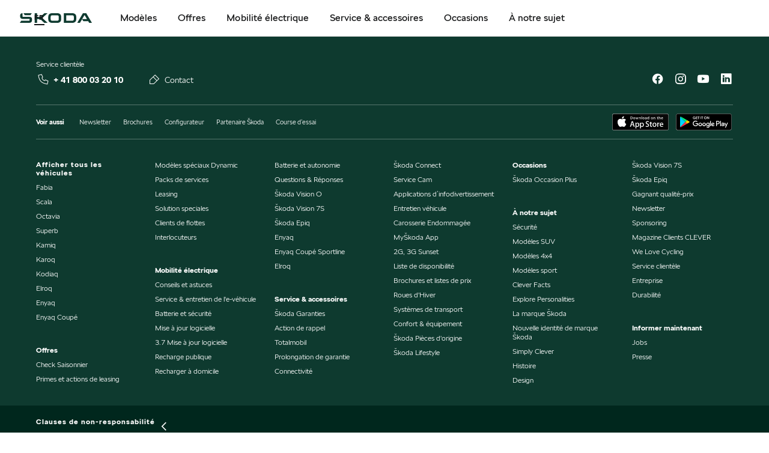

--- FILE ---
content_type: text/html; charset=utf-8
request_url: https://fr.skoda.ch/apps/stock/carSearch?Cities=8600&Model=BIBL&CarType=N
body_size: 48063
content:
<!DOCTYPE html><html dir="ltr" lang="fr-ch" xml:lang="fr-ch" xmlns="http://www.w3.org/1999/xhtml"><head prefix="og: http://ogp.me/ns#">
    <meta charset="utf-8">
    <meta name="viewport" content="width=device-width, initial-scale=1.0">
    <title>Véhicules en stock Škoda</title>


    

    <meta property="og:type" content="website">

    

    




    <meta name="legal-entity-id" content="223">

    <meta pagetype="Other">
    <link rel="preconnect" href="https://cdn.skoda-auto.com">

    

    <link rel="icon" href="https://fr.skoda.ch/favicon.ico" type="image/x-icon">



    <link rel="stylesheet" type="text/css" href="https://cdn.skoda-auto.com/resources/publicFilefolder=production/Modules_c2911565-9b23-426f-b6df-3f86a0935d42&amp;path=static/bootstrap/bootstrap-skoda-20250320.min.css">

    <link rel="stylesheet" type="text/css" href="https://cdn.skoda-auto.com/resources/publicFilefolder=production/Libs_c2911565-9b23-426f-b6df-3f86a0935d42&amp;path=components.50be25d01133f90043ff.css">
    <link rel="stylesheet" type="text/css" href="https://cdn.skoda-auto.com/resources/publicFilefolder=production/Libs_c2911565-9b23-426f-b6df-3f86a0935d42&amp;path=assets.96e6d58376791a07edaa.css">

    <link rel="stylesheet" type="text/css" href="https://cdn.skoda-auto.com/resources/publicFilefolder=production/Modules_c2911565-9b23-426f-b6df-3f86a0935d42&amp;path=Modules/ImporterHeaderModule/ImporterHeaderModule.704035aefc018009812e.css">
    <link rel="stylesheet" type="text/css" href="https://cdn.skoda-auto.com/resources/publicFilefolder=production/Modules_c2911565-9b23-426f-b6df-3f86a0935d42&amp;path=Modules/ImporterFooterModule/ImporterFooterModule.e17c83b15bbecb523f7c.css">
<script src="https://cdn.skoda-auto.com/resources/filepath=jquery/dist/jquery.min.fc9a93dd241f6b045cbff0481cf4e1901becd0e12fb45166a8f17f95823f0b1a.js" defer=""></script>
<script src="https://cdn.skoda-auto.com/resources/filepath=@popperjs/core/dist/umd/popper.min.c212f4b505a86352aed62b24a8f16f999f821ecbe6456c7f3c8a04bc87968782.js" defer=""></script>
<script src="https://cdn.skoda-auto.com/resources/filepath=bootstrap/dist/js/bootstrap.min.7b0f14895d69247fd88e93840489cfd47c55bd3fd27eb0a6c12a14cc5f492207.js" defer=""></script>
<script src="https://cdn.skoda-auto.com/resources/filepath=react/umd/react.production.min.d949f1c3687aedadcedac85261865f29b17cd273997e7f6b2bfc53b2f9d4c4dd.js" defer=""></script>
<script src="https://cdn.skoda-auto.com/resources/filepath=react-dom/umd/react-dom.production.min.35f4f974f4b2bcd44da73963347f8952e341f83909e4498227d4e26b98f66f0d.js" defer=""></script>
<script src="https://cdn.skoda-auto.com/resources/publicFilefolder=production/Modules_c2911565-9b23-426f-b6df-3f86a0935d42&amp;path=static/OutdatedBrowsers/outdatedbrowser_styles.min.js" defer=""></script>
<script src="https://cdn.skoda-auto.com/resources/publicFilefolder=production/Modules_c2911565-9b23-426f-b6df-3f86a0935d42&amp;path=static/bootstrap/single-module-20250724.js" defer=""></script>

<script src="https://cdn.skoda-auto.com/resources/publicFilefolder=production/Libs_c2911565-9b23-426f-b6df-3f86a0935d42&amp;path=components.client.bundle.7448fee44e0a78578898.js" defer=""></script>
<script src="https://cdn.skoda-auto.com/resources/publicFilefolder=production/Libs_c2911565-9b23-426f-b6df-3f86a0935d42&amp;path=assets.client.bundle.58059360979bf6fe0d58.js" defer=""></script>

<script src="https://cdn.skoda-auto.com/resources/publicFilefolder=production/Modules_c2911565-9b23-426f-b6df-3f86a0935d42&amp;path=Modules/GlobalModule/GlobalModule.client.bundle.cd28bbb0761cf5f09f02.js" defer=""></script>
<script src="https://cdn.skoda-auto.com/resources/publicFilefolder=production/Modules_c2911565-9b23-426f-b6df-3f86a0935d42&amp;path=Modules/ImporterHeaderModule/ImporterHeaderModule.client.bundle.cbb722b18e4a30e3e00a.js" defer=""></script>
<script src="https://cdn.skoda-auto.com/resources/publicFilefolder=production/Modules_c2911565-9b23-426f-b6df-3f86a0935d42&amp;path=Modules/ImporterFooterModule/ImporterFooterModule.client.bundle.9aaae74597e2d99b2904.js" defer=""></script>

<script src="https://sdrive.azureedge.net/sdrive/zero-tracking.js" defer=""></script>
<script src="https://cross.skoda-auto.com/sdrive/endpoint.js?v=2"></script>
<script src="https://storage.googleapis.com/perso-pn-scripts/content/at.js" defer=""></script>


<!-- GLOBAL Google Tag Manager -->
<script>
    var dataLayer = dataLayer || [];
    (function (w, d, s, l, i) {
        w[l] = w[l] || []; w[l].push({ 'gtm.start': new Date().getTime(), event: 'gtm.js' });
        var f = d.getElementsByTagName(s)[0], j = d.createElement(s), dl = l != 'dataLayer' ? '&l=' + l : '';
        j.async = true; j.src = '//www.googletagmanager.com/gtm.js?id=' + i + dl; f.parentNode.insertBefore(j, f);
    })(window, document, 'script', 'dataLayer', 'GTM-MNWPV4D');
</script>
<!-- End GLOBAL Google Tag Manager -->
<!-- site related Adobe Target ID -->
<!-- End site related Adobe Target ID -->






<base href="/apps/stock/"><script type="text/javascript">
		!(function (cfg) { function e() { cfg.onInit && cfg.onInit(i) } var S, u, D, t, n, i, C = window, x = document, w = C.location, I = "script", b = "ingestionendpoint", E = "disableExceptionTracking", A = "ai.device."; "instrumentationKey"[S = "toLowerCase"](), u = "crossOrigin", D = "POST", t = "appInsightsSDK", n = cfg.name || "appInsights", (cfg.name || C[t]) && (C[t] = n), i = C[n] || function (l) { var d = !1, g = !1, f = { initialize: !0, queue: [], sv: "7", version: 2, config: l }; function m(e, t) { var n = {}, i = "Browser"; function a(e) { e = "" + e; return 1 === e.length ? "0" + e : e } return n[A + "id"] = i[S](), n[A + "type"] = i, n["ai.operation.name"] = w && w.pathname || "_unknown_", n["ai.internal.sdkVersion"] = "javascript:snippet_" + (f.sv || f.version), { time: (i = new Date).getUTCFullYear() + "-" + a(1 + i.getUTCMonth()) + "-" + a(i.getUTCDate()) + "T" + a(i.getUTCHours()) + ":" + a(i.getUTCMinutes()) + ":" + a(i.getUTCSeconds()) + "." + (i.getUTCMilliseconds() / 1e3).toFixed(3).slice(2, 5) + "Z", iKey: e, name: "Microsoft.ApplicationInsights." + e.replace(/-/g, "") + "." + t, sampleRate: 100, tags: n, data: { baseData: { ver: 2 } }, ver: 4, seq: "1", aiDataContract: undefined } } var h = -1, v = 0, y = ["js.monitor.azure.com", "js.cdn.applicationinsights.io", "js.cdn.monitor.azure.com", "js0.cdn.applicationinsights.io", "js0.cdn.monitor.azure.com", "js2.cdn.applicationinsights.io", "js2.cdn.monitor.azure.com", "az416426.vo.msecnd.net"], k = l.url || cfg.src; if (k) { if ((n = navigator) && (~(n = (n.userAgent || "").toLowerCase()).indexOf("msie") || ~n.indexOf("trident/")) && ~k.indexOf("ai.3") && (k = k.replace(/(\/)(ai\.3\.)([^\d]*)$/, function (e, t, n) { return t + "ai.2" + n })), !1 !== cfg.cr) for (var e = 0; e < y.length; e++)if (0 < k.indexOf(y[e])) { h = e; break } var i = function (e) { var a, t, n, i, o, r, s, c, p, u; f.queue = [], g || (0 <= h && v + 1 < y.length ? (a = (h + v + 1) % y.length, T(k.replace(/^(.*\/\/)([\w\.]*)(\/.*)$/, function (e, t, n, i) { return t + y[a] + i })), v += 1) : (d = g = !0, o = k, c = (p = function () { var e, t = {}, n = l.connectionString; if (n) for (var i = n.split(";"), a = 0; a < i.length; a++) { var o = i[a].split("="); 2 === o.length && (t[o[0][S]()] = o[1]) } return t[b] || (e = (n = t.endpointsuffix) ? t.location : null, t[b] = "https://" + (e ? e + "." : "") + "dc." + (n || "services.visualstudio.com")), t }()).instrumentationkey || l.instrumentationKey || "", p = (p = p[b]) ? p + "/v2/track" : l.endpointUrl, (u = []).push((t = "SDK LOAD Failure: Failed to load Application Insights SDK script (See stack for details)", n = o, r = p, (s = (i = m(c, "Exception")).data).baseType = "ExceptionData", s.baseData.exceptions = [{ typeName: "SDKLoadFailed", message: t.replace(/\./g, "-"), hasFullStack: !1, stack: t + "\nSnippet failed to load [" + n + "] -- Telemetry is disabled\nHelp Link: https://go.microsoft.com/fwlink/?linkid=2128109\nHost: " + (w && w.pathname || "_unknown_") + "\nEndpoint: " + r, parsedStack: [] }], i)), u.push((s = o, t = p, (r = (n = m(c, "Message")).data).baseType = "MessageData", (i = r.baseData).message = 'AI (Internal): 99 message:"' + ("SDK LOAD Failure: Failed to load Application Insights SDK script (See stack for details) (" + s + ")").replace(/\"/g, "") + '"', i.properties = { endpoint: t }, n)), o = u, c = p, JSON && ((r = C.fetch) && !cfg.useXhr ? r(c, { method: D, body: JSON.stringify(o), mode: "cors" }) : XMLHttpRequest && ((s = new XMLHttpRequest).open(D, c), s.setRequestHeader("Content-type", "application/json"), s.send(JSON.stringify(o)))))) }, a = function (e, t) { g || setTimeout(function () { !t && f.core || i() }, 500), d = !1 }, T = function (e) { var n = x.createElement(I), e = (n.src = e, cfg[u]); return !e && "" !== e || "undefined" == n[u] || (n[u] = e), n.onload = a, n.onerror = i, n.onreadystatechange = function (e, t) { "loaded" !== n.readyState && "complete" !== n.readyState || a(0, t) }, cfg.ld && cfg.ld < 0 ? x.getElementsByTagName("head")[0].appendChild(n) : setTimeout(function () { x.getElementsByTagName(I)[0].parentNode.appendChild(n) }, cfg.ld || 0), n }; T(k) } try { f.cookie = x.cookie } catch (p) { } function t(e) { for (; e.length;)!function (t) { f[t] = function () { var e = arguments; d || f.queue.push(function () { f[t].apply(f, e) }) } }(e.pop()) } var r, s, n = "track", o = "TrackPage", c = "TrackEvent", n = (t([n + "Event", n + "PageView", n + "Exception", n + "Trace", n + "DependencyData", n + "Metric", n + "PageViewPerformance", "start" + o, "stop" + o, "start" + c, "stop" + c, "addTelemetryInitializer", "setAuthenticatedUserContext", "clearAuthenticatedUserContext", "flush"]), f.SeverityLevel = { Verbose: 0, Information: 1, Warning: 2, Error: 3, Critical: 4 }, (l.extensionConfig || {}).ApplicationInsightsAnalytics || {}); return !0 !== l[E] && !0 !== n[E] && (t(["_" + (r = "onerror")]), s = C[r], C[r] = function (e, t, n, i, a) { var o = s && s(e, t, n, i, a); return !0 !== o && f["_" + r]({ message: e, url: t, lineNumber: n, columnNumber: i, error: a, evt: C.event }), o }, l.autoExceptionInstrumented = !0), f }(cfg.cfg), (C[n] = i).queue && 0 === i.queue.length ? (i.queue.push(e), i.trackPageView({})) : e(); })({
			src: "https://js.monitor.azure.com/scripts/b/ai.3.gbl.min.js",
			crossOrigin: "anonymous",
			cfg: {
				connectionString: "InstrumentationKey=4751c879-d0a6-4acf-b1e9-daee6b359bbd;IngestionEndpoint=https://westeurope-4.in.applicationinsights.azure.com/;LiveEndpoint=https://westeurope.livediagnostics.monitor.azure.com/",
				isCookieUseDisabled: true
			}
		});
	</script><meta property="og:title" content="Ma nouvelle voiture!"><meta property="og:description" content="Téléchargez l’application Škoda à partir de Google Play ou de l’AppStore sur votre smartphone. Faites-vous accompagner à chaque trajet. "><meta property="og:image" content="https://skoda-scuc.azurewebsites.net/apps/stock/Content/img/assets/skoda-logo.png"><meta name="description" content="Nouveaux véhicules en stock à vendre chez les concessionnaires Škoda officiels. Demandez un véhicule en ligne aujourd’hui."></head>
<body data-facelifted="true" data-cm-show-floating-element="False" data-move-to-top-button-visible="True" data-site-id="sites/frch-v2" data-page-id="030ed272-348e-4528-85e9-4bc16cb66ad8" data-version="5.0" data-bid="223" data-short-culture="fr" data-fully-qualified-domain-name="fr.skoda.ch" data-site-source-type="Skoda.K2NG.Plugins.SitePrototypes.ImporterV2.ImporterSiteV2" data-page-source-type="Skoda.K2NG.Plugins.SitePrototypes.ImporterV2.Pages.ChromeLayout.ChromeLayoutPage" data-culture="fr-ch" data-global-gtm-id="GTM-MNWPV4D" data-car-comparison-payload="[{&quot;BodyMbvCode&quot;:&quot;PJ3&quot;,&quot;ImageUrl&quot;:&quot;https://cdn.skoda-auto.com/images/external/16d34a45f664ac4115db5049c99f5ddf/DerivativeIntroductionModule/9991858888551adc2e23c7b2ad2a8a3853f5cd04de3d16320a15b71b2c9e83c8/Default&quot;,&quot;DisplayName&quot;:&quot;Fabia&quot;,&quot;DerivativeCode&quot;:&quot;60002&quot;},{&quot;BodyMbvCode&quot;:&quot;NW1&quot;,&quot;ImageUrl&quot;:&quot;https://cdn.skoda-auto.com/images/external/eac11f8416d52ae7c9d27f850252465c/DerivativeIntroductionModule/9991858888551adc2e23c7b2ad2a8a3853f5cd04de3d16320a15b71b2c9e83c8/Default&quot;,&quot;DisplayName&quot;:&quot;Scala&quot;,&quot;DerivativeCode&quot;:&quot;61001&quot;},{&quot;BodyMbvCode&quot;:&quot;PV5&quot;,&quot;ImageUrl&quot;:&quot;https://cdn.skoda-auto.com/images/external/d5d07af311d60183eed06af7baeaec15/DerivativeIntroductionModule/9991858888551adc2e23c7b2ad2a8a3853f5cd04de3d16320a15b71b2c9e83c8/Default&quot;,&quot;DisplayName&quot;:&quot;Octavia&quot;,&quot;DerivativeCode&quot;:&quot;63502&quot;},{&quot;BodyMbvCode&quot;:&quot;NZ5&quot;,&quot;ImageUrl&quot;:&quot;https://cdn.skoda-auto.com/images/external/7c3eb6f432eb708ec67e1f87bc2ef117/DerivativeIntroductionModule/9991858888551adc2e23c7b2ad2a8a3853f5cd04de3d16320a15b71b2c9e83c8/Default&quot;,&quot;DisplayName&quot;:&quot;Superb&quot;,&quot;DerivativeCode&quot;:&quot;64501&quot;},{&quot;BodyMbvCode&quot;:&quot;NW4&quot;,&quot;ImageUrl&quot;:&quot;https://cdn.skoda-auto.com/images/external/c7c9bfedc2e4762f1f19ccf0f11190d4/DerivativeIntroductionModule/9991858888551adc2e23c7b2ad2a8a3853f5cd04de3d16320a15b71b2c9e83c8/Default&quot;,&quot;DisplayName&quot;:&quot;Kamiq&quot;,&quot;DerivativeCode&quot;:&quot;61002&quot;},{&quot;BodyMbvCode&quot;:&quot;NU7&quot;,&quot;ImageUrl&quot;:&quot;https://cdn.skoda-auto.com/images/external/5fbacd97ef402c203d3d2a3816640fc6/DerivativeIntroductionModule/9991858888551adc2e23c7b2ad2a8a3853f5cd04de3d16320a15b71b2c9e83c8/Default&quot;,&quot;DisplayName&quot;:&quot;Karoq&quot;,&quot;DerivativeCode&quot;:&quot;62001&quot;},{&quot;BodyMbvCode&quot;:&quot;PS7&quot;,&quot;ImageUrl&quot;:&quot;https://cdn.skoda-auto.com/images/external/3ed94ebb849c709a9c189c3f362f2fe7/DerivativeIntroductionModule/9991858888551adc2e23c7b2ad2a8a3853f5cd04de3d16320a15b71b2c9e83c8/Default&quot;,&quot;DisplayName&quot;:&quot;Kodiaq&quot;,&quot;DerivativeCode&quot;:&quot;63001&quot;},{&quot;BodyMbvCode&quot;:&quot;PYL&quot;,&quot;ImageUrl&quot;:&quot;https://cdn.skoda-auto.com/images/external/7d97260822c8b1687eeeaf46cbabc013/DerivativeIntroductionModule/9991858888551adc2e23c7b2ad2a8a3853f5cd04de3d16320a15b71b2c9e83c8/Default&quot;,&quot;DisplayName&quot;:&quot;Elroq&quot;,&quot;DerivativeCode&quot;:&quot;62002&quot;},{&quot;BodyMbvCode&quot;:&quot;5AZ&quot;,&quot;ImageUrl&quot;:&quot;https://cdn.skoda-auto.com/images/external/b33edddab76d54f45b1f20d9b70ac3e4/DerivativeIntroductionModule/9991858888551adc2e23c7b2ad2a8a3853f5cd04de3d16320a15b71b2c9e83c8/Default&quot;,&quot;DisplayName&quot;:&quot;Enyaq&quot;,&quot;DerivativeCode&quot;:&quot;64002&quot;},{&quot;BodyMbvCode&quot;:&quot;5AC&quot;,&quot;ImageUrl&quot;:&quot;https://cdn.skoda-auto.com/images/external/c74968517e0ed0db584cd35b0dedda1b/DerivativeIntroductionModule/9991858888551adc2e23c7b2ad2a8a3853f5cd04de3d16320a15b71b2c9e83c8/Default&quot;,&quot;DisplayName&quot;:&quot;Enyaq Coupé&quot;,&quot;DerivativeCode&quot;:&quot;64612&quot;}]" data-tracking-page-group="Stock cars NG" data-tracking-disable-page-view="true">
    <!-- GLOBAL Google Tag Manager -->
    <noscript>
        <iframe src="//www.googletagmanager.com/ns.html?id=GTM-MNWPV4D" height="0" width="0" style="display:none;visibility:hidden"></iframe>
    </noscript>
    <!-- End GLOBAL Google Tag Manager -->
    <div class="k2ng-page">
        <div id="external-header-content"></div>
        <div class="wrap-page" data-site-id="sites/frch-v2" data-page-id="030ed272-348e-4528-85e9-4bc16cb66ad8">
            <div class="k2ng-zone k2ng-zone-name-Global" data-zoneid="Global">

                
                <div id="GlobalModule" class="cpv3-module-container" data-modulecontainer="GlobalModule" data-module-id="GlobalModule" data-module-hash="41CAEF2A">
                    <style data-emotion="k-two-ng-global 18cpopi">html{-webkit-font-smoothing:antialiased;-moz-osx-font-smoothing:grayscale;box-sizing:border-box;-webkit-text-size-adjust:100%;}*,*::before,*::after{box-sizing:inherit;}strong,b{font-weight:700;}body{margin:0;color:#161718FF;letter-spacing:0.02em;font-family:SKODA Next;font-style:normal;text-transform:none;-webkit-text-decoration:none;text-decoration:none;font-size:16px;font-weight:300;line-height:24px;background-color:#e4e4e4FF;}@media (min-width:720px){body{letter-spacing:0.02em;font-family:SKODA Next;font-style:normal;text-transform:none;-webkit-text-decoration:none;text-decoration:none;font-size:16px;font-weight:300;line-height:24px;}}@media (min-width:1440px){body{letter-spacing:0.02em;font-family:SKODA Next;font-style:normal;text-transform:none;-webkit-text-decoration:none;text-decoration:none;font-size:18px;font-weight:300;line-height:28px;}}@media print{body{background-color:#fff;}}body::backdrop{background-color:#e4e4e4FF;}body{background:#fff;color:#161718FF;}@supports not selector(::-webkit-scrollbar){*{scrollbar-width:thin;scrollbar-color:#7c7d7eFF;}}*::-webkit-scrollbar{border:2px solid transparent;width:8px;height:8px;}*::-webkit-scrollbar-thumb{border:2px solid transparent;border-radius:100px;background:#7c7d7eFF;-webkit-background-clip:content-box;background-clip:content-box;}*:not(.notracks)::-webkit-scrollbar-track{border:2px solid transparent;border-radius:100px;background:#f1f1f1FF;-webkit-background-clip:content-box;background-clip:content-box;}*::-webkit-scrollbar-button{display:none;}*::-webkit-scrollbar-corner{background-color:transparent;}@media not all and (min-resolution: 0.001dpcm){@supports (-webkit-appearance: none){* [style*='overflow:hidden'],* [style*='overflow: hidden']{touch-action:none;}}}.ag-theme-material{width:100%;height:100%;--ag-font-family:SKODA Next;--ag-font-size:16px;--ag-material-primary-color:#31694BFF;--ag-material-accent-color:#464748FF;--ag-foreground-color:#161718FF;--ag-data-color:#161718FF;--ag-header-foreground-color:#161718FF;--ag-background-color:transparent;--ag-header-background-color:transparent;--ag-subheader-background-color:transparent;--ag-subheader-toolbar-background-color:transparent;--ag-secondary-foreground-color:#7c7d7eFF;--ag-disabled-foreground-color:#9e9fa0FF;--ag-selected-row-background-color:#fff;--ag-odd-row-background-color:transparent;--ag-column-hover-color:transparent;--ag-header-cell-hover-background-color:transparent;--ag-row-hover-color:#f1f1f1FF;--ag-row-border-color:#e4e4e4FF;--ag-border-radius:8px;--ag-checkbox-checked-color:#31694BFF;--ag-checkbox-indeterminate-color:#31694BFF;--ag-cell-horizontal-padding:16px;--ag-cell-vertical-padding:17px;--ag-row-height:54px;--ag-header-height:54px;--ag-header-column-separator-display:block;--ag-header-column-separator-height:20px;--ag-header-column-separator-color:#e4e4e4FF;--ag-header-column-resize-handle-color:#e4e4e4FF;--ag-header-column-resize-handle-display:block;--ag-header-column-resize-handle-height:20px;}.ag-theme-material .ag-root-wrapper{border:1px solid;border-color:#e4e4e4FF;border-radius:8px;}.ag-theme-material .ag-row-last{border-bottom:none;}.ag-theme-material .ag-row-hover{background-color:var(--ag-row-hover-color)!important;}.ag-theme-material .ag-center-cols-container{min-width:100%;}.ag-theme-material .ag-paging-panel{border:none;position:relative;}.ag-theme-material .ag-paging-panel:before{display:block;content:'';height:1px;background:#e4e4e4FF;position:absolute;top:0;left:24px;right:24px;}h1,.h1{letter-spacing:0.02em;font-family:SKODA Next;font-style:normal;text-transform:none;-webkit-text-decoration:none;text-decoration:none;font-size:33px;font-weight:700;line-height:40px;}@media (min-width:720px){h1,.h1{letter-spacing:0.02em;font-family:SKODA Next;font-style:normal;text-transform:none;-webkit-text-decoration:none;text-decoration:none;font-size:38px;font-weight:700;line-height:48px;}}@media (min-width:1440px){h1,.h1{letter-spacing:0.02em;font-family:SKODA Next;font-style:normal;text-transform:none;-webkit-text-decoration:none;text-decoration:none;font-size:44px;font-weight:700;line-height:52px;}}h2,.h2{letter-spacing:0.02em;font-family:SKODA Next;font-style:normal;text-transform:none;-webkit-text-decoration:none;text-decoration:none;font-size:28px;font-weight:700;line-height:36px;}@media (min-width:720px){h2,.h2{letter-spacing:0.02em;font-family:SKODA Next;font-style:normal;text-transform:none;-webkit-text-decoration:none;text-decoration:none;font-size:32px;font-weight:700;line-height:38px;}}@media (min-width:1440px){h2,.h2{letter-spacing:0.02em;font-family:SKODA Next;font-style:normal;text-transform:none;-webkit-text-decoration:none;text-decoration:none;font-size:36px;font-weight:700;line-height:44px;}}h3,.h3{letter-spacing:0.02em;font-family:SKODA Next;font-style:normal;text-transform:none;-webkit-text-decoration:none;text-decoration:none;font-size:23px;font-weight:700;line-height:28px;}@media (min-width:720px){h3,.h3{letter-spacing:0.02em;font-family:SKODA Next;font-style:normal;text-transform:none;-webkit-text-decoration:none;text-decoration:none;font-size:27px;font-weight:700;line-height:32px;}}@media (min-width:1440px){h3,.h3{letter-spacing:0.02em;font-family:SKODA Next;font-style:normal;text-transform:none;-webkit-text-decoration:none;text-decoration:none;font-size:30px;font-weight:700;line-height:36px;}}h4,.h4{letter-spacing:0.02em;font-family:SKODA Next;font-style:normal;text-transform:none;-webkit-text-decoration:none;text-decoration:none;font-size:20px;font-weight:700;line-height:24px;}@media (min-width:720px){h4,.h4{letter-spacing:0.02em;font-family:SKODA Next;font-style:normal;text-transform:none;-webkit-text-decoration:none;text-decoration:none;font-size:23px;font-weight:700;line-height:28px;}}@media (min-width:1440px){h4,.h4{letter-spacing:0.02em;font-family:SKODA Next;font-style:normal;text-transform:none;-webkit-text-decoration:none;text-decoration:none;font-size:24px;font-weight:700;line-height:28px;}}display,.display{letter-spacing:0.02em;font-family:SKODA Next;font-style:normal;text-transform:none;-webkit-text-decoration:none;text-decoration:none;font-size:40px;font-weight:700;line-height:56px;}@media (min-width:720px){display,.display{letter-spacing:0.02em;font-family:SKODA Next;font-style:normal;text-transform:none;-webkit-text-decoration:none;text-decoration:none;font-size:56px;font-weight:700;line-height:64px;}}@media (min-width:1440px){display,.display{letter-spacing:0.02em;font-family:SKODA Next;font-style:normal;text-transform:none;-webkit-text-decoration:none;text-decoration:none;font-size:72px;font-weight:700;line-height:72px;}}subheadline,.subheadline{letter-spacing:0.02em;font-family:SKODA Next;font-style:normal;text-transform:none;-webkit-text-decoration:none;text-decoration:none;font-size:16px;font-weight:700;line-height:24px;}@media (min-width:720px){subheadline,.subheadline{letter-spacing:0.02em;font-family:SKODA Next;font-style:normal;text-transform:none;-webkit-text-decoration:none;text-decoration:none;font-size:16px;font-weight:700;line-height:24px;}}@media (min-width:1440px){subheadline,.subheadline{letter-spacing:0.02em;font-family:SKODA Next;font-style:normal;text-transform:none;-webkit-text-decoration:none;text-decoration:none;font-size:18px;font-weight:700;line-height:28px;}}body,.body{letter-spacing:0.02em;font-family:SKODA Next;font-style:normal;text-transform:none;-webkit-text-decoration:none;text-decoration:none;font-size:16px;font-weight:300;line-height:24px;}@media (min-width:720px){body,.body{letter-spacing:0.02em;font-family:SKODA Next;font-style:normal;text-transform:none;-webkit-text-decoration:none;text-decoration:none;font-size:16px;font-weight:300;line-height:24px;}}@media (min-width:1440px){body,.body{letter-spacing:0.02em;font-family:SKODA Next;font-style:normal;text-transform:none;-webkit-text-decoration:none;text-decoration:none;font-size:18px;font-weight:300;line-height:28px;}}disclaimer,.disclaimer{letter-spacing:0.02em;font-family:SKODA Next;font-style:normal;text-transform:none;-webkit-text-decoration:none;text-decoration:none;font-size:12px;font-weight:300;line-height:16px;}@media (min-width:720px){disclaimer,.disclaimer{letter-spacing:0.02em;font-family:SKODA Next;font-style:normal;text-transform:none;-webkit-text-decoration:none;text-decoration:none;font-size:12px;font-weight:300;line-height:16px;}}@media (min-width:1440px){disclaimer,.disclaimer{letter-spacing:0.02em;font-family:SKODA Next;font-style:normal;text-transform:none;-webkit-text-decoration:none;text-decoration:none;font-size:14px;font-weight:300;line-height:20px;}}disclaimer1,.disclaimer1{letter-spacing:0.02em;font-family:SKODA Next;font-style:normal;text-transform:none;-webkit-text-decoration:none;text-decoration:none;font-size:12px;font-weight:300;line-height:16px;}@media (min-width:720px){disclaimer1,.disclaimer1{letter-spacing:0.02em;font-family:SKODA Next;font-style:normal;text-transform:none;-webkit-text-decoration:none;text-decoration:none;font-size:12px;font-weight:300;line-height:16px;}}@media (min-width:1440px){disclaimer1,.disclaimer1{letter-spacing:0.02em;font-family:SKODA Next;font-style:normal;text-transform:none;-webkit-text-decoration:none;text-decoration:none;font-size:14px;font-weight:300;line-height:20px;}}disclaimer2,.disclaimer2{letter-spacing:0.02em;font-family:SKODA Next;font-style:normal;text-transform:none;-webkit-text-decoration:none;text-decoration:none;font-size:10px;font-weight:300;line-height:14px;}@media (min-width:720px){disclaimer2,.disclaimer2{letter-spacing:0.02em;font-family:SKODA Next;font-style:normal;text-transform:none;-webkit-text-decoration:none;text-decoration:none;font-size:10px;font-weight:300;line-height:14px;}}@media (min-width:1440px){disclaimer2,.disclaimer2{letter-spacing:0.02em;font-family:SKODA Next;font-style:normal;text-transform:none;-webkit-text-decoration:none;text-decoration:none;font-size:12px;font-weight:300;line-height:18px;}}caption1,.caption1{letter-spacing:0.02em;font-family:SKODA Next;font-style:normal;text-transform:none;-webkit-text-decoration:none;text-decoration:none;font-size:14px;font-weight:700;line-height:20px;}@media (min-width:720px){caption1,.caption1{letter-spacing:0.02em;font-family:SKODA Next;font-style:normal;text-transform:none;-webkit-text-decoration:none;text-decoration:none;font-size:14px;font-weight:700;line-height:20px;}}@media (min-width:1440px){caption1,.caption1{letter-spacing:0.02em;font-family:SKODA Next;font-style:normal;text-transform:none;-webkit-text-decoration:none;text-decoration:none;font-size:16px;font-weight:700;line-height:24px;}}caption2,.caption2{letter-spacing:0.02em;font-family:SKODA Next;font-style:normal;text-transform:none;-webkit-text-decoration:none;text-decoration:none;font-size:12px;font-weight:700;line-height:16px;}@media (min-width:720px){caption2,.caption2{letter-spacing:0.02em;font-family:SKODA Next;font-style:normal;text-transform:none;-webkit-text-decoration:none;text-decoration:none;font-size:12px;font-weight:700;line-height:16px;}}@media (min-width:1440px){caption2,.caption2{letter-spacing:0.02em;font-family:SKODA Next;font-style:normal;text-transform:none;-webkit-text-decoration:none;text-decoration:none;font-size:14px;font-weight:700;line-height:20px;}}</style><div data-module="global-module" data-props="{&quot;moduleId&quot;:&quot;GlobalModule_3be5dee6-7290-4b73-81d9-d9e387f10695&quot;,&quot;viewModel&quot;:{&quot;legalEntities&quot;:[],&quot;authProxy&quot;:{&quot;originUrl&quot;:&quot;https://fr.skoda.ch/app/authproxy&quot;,&quot;redirectUrl&quot;:&quot;https://fr.skoda.ch/system/chrome-layout?version=2&quot;},&quot;translationServiceApiUrl&quot;:&quot;https://translationservice-bff-prod-app.azurewebsites.net&quot;},&quot;resources&quot;:null}" data-moduleid="GlobalModule_3be5dee6-7290-4b73-81d9-d9e387f10695"><div class="d-none" data-component="moveup"><a href="#" class="icon"><style data-emotion="k-two-ng 16fhy80">.k-two-ng-16fhy80{-webkit-user-select:none;-moz-user-select:none;-ms-user-select:none;user-select:none;width:1em;height:1em;display:inline-block;fill:currentColor;-webkit-flex-shrink:0;-ms-flex-negative:0;flex-shrink:0;-webkit-transition:fill 200ms cubic-bezier(0.4, 0, 0.2, 1) 0ms;transition:fill 200ms cubic-bezier(0.4, 0, 0.2, 1) 0ms;font-size:1.25rem;overflow:visible;-webkit-flex-shrink:0;-ms-flex-negative:0;flex-shrink:0;font-size:20px;}</style><svg class="MuiSvgIcon-root MuiSvgIcon-fontSizeSmall sa-i arrow-up k-two-ng-16fhy80" focusable="false" aria-hidden="true" viewBox="2 2 20 20" data-testid="Icon"><path d="M10.96 19V6.98L5.72 12.28L4.44 11L12 3.44L19.56 11L18.28 12.28L13.04 6.98V19H10.96Z"></path></svg></a></div></div>
                </div>


            </div>
            <div class="k2ng-zone k2ng-zone-name-Header" data-zoneid="Header">

                <span class="anchor-tag" id="anchor-M26-acb1d958"></span>
                <div id="ImporterV2HeaderModule-acb1d958" class="cpv3-module-container" data-modulecontainer="ImporterHeaderModule" data-module-id="ImporterV2HeaderModule-acb1d958" data-module-hash="74F30204">
                    <div data-module="importer-header" data-props="{&quot;moduleId&quot;:&quot;ImporterHeaderModule_53ee0433-51a9-4b7f-95df-2b2635083512&quot;,&quot;viewModel&quot;:{&quot;homePageUrl&quot;:&quot;https://fr.skoda.ch/&quot;,&quot;languages&quot;:[{&quot;name&quot;:&quot;Français&quot;,&quot;code&quot;:&quot;FR&quot;,&quot;shortCode&quot;:&quot;fr-ch&quot;,&quot;url&quot;:&quot;https://fr.skoda.ch/apps/stock&quot;},{&quot;name&quot;:&quot;Deutsch&quot;,&quot;code&quot;:&quot;DE&quot;,&quot;shortCode&quot;:&quot;de-ch&quot;,&quot;url&quot;:&quot;https://www.skoda.ch/apps/stock&quot;},{&quot;name&quot;:&quot;Italiano&quot;,&quot;code&quot;:&quot;IT&quot;,&quot;shortCode&quot;:&quot;it-ch&quot;,&quot;url&quot;:&quot;https://it.skoda.ch/apps/stock&quot;}],&quot;menu&quot;:[{&quot;id&quot;:&quot;1f2ee0d6-c233-46b2-8302-7ed96cd08165&quot;,&quot;text&quot;:&quot;Modèles&quot;,&quot;altText&quot;:&quot;Vue d'ensemble&quot;,&quot;isModelsMenu&quot;:true,&quot;link&quot;:{&quot;openInNewWindow&quot;:false,&quot;label&quot;:&quot;Afficher tous les véhicules&quot;,&quot;url&quot;:&quot;https://fr.skoda.ch/models/range&quot;},&quot;image&quot;:null,&quot;children&quot;:[{&quot;id&quot;:&quot;41734afd-8545-4dd5-88b4-7c117eff6aed&quot;,&quot;text&quot;:&quot;Fabia&quot;,&quot;altText&quot;:null,&quot;isModelsMenu&quot;:true,&quot;link&quot;:{&quot;openInNewWindow&quot;:false,&quot;label&quot;:&quot;Fabia&quot;,&quot;url&quot;:&quot;https://fr.skoda.ch/models/-fabia/fabia&quot;},&quot;image&quot;:{&quot;altText&quot;:&quot;&quot;,&quot;url&quot;:&quot;https://cdn.skoda-auto.com/images/external/16d34a45f664ac4115db5049c99f5ddf/ImporterHeaderModule/0a0577a4b4a65f568c46bf666ee982cd49a14885f5d4cf1628a90ac73176b307/Default&quot;,&quot;urlMobile&quot;:null,&quot;isSVG&quot;:null},&quot;children&quot;:[],&quot;tools&quot;:[],&quot;customLinks&quot;:[],&quot;labels&quot;:{&quot;top&quot;:null,&quot;bottom&quot;:null}},{&quot;id&quot;:&quot;19d7e55d-c8ac-4408-b72a-c448a78c3385&quot;,&quot;text&quot;:&quot;Scala&quot;,&quot;altText&quot;:null,&quot;isModelsMenu&quot;:true,&quot;link&quot;:{&quot;openInNewWindow&quot;:false,&quot;label&quot;:&quot;Scala&quot;,&quot;url&quot;:&quot;https://fr.skoda.ch/models/scala/scala&quot;},&quot;image&quot;:{&quot;altText&quot;:&quot;&quot;,&quot;url&quot;:&quot;https://cdn.skoda-auto.com/images/external/eac11f8416d52ae7c9d27f850252465c/ImporterHeaderModule/0a0577a4b4a65f568c46bf666ee982cd49a14885f5d4cf1628a90ac73176b307/Default&quot;,&quot;urlMobile&quot;:null,&quot;isSVG&quot;:null},&quot;children&quot;:[],&quot;tools&quot;:[],&quot;customLinks&quot;:[],&quot;labels&quot;:{&quot;top&quot;:null,&quot;bottom&quot;:null}},{&quot;id&quot;:&quot;c401337a-6bec-444c-a771-4ba220f4638a&quot;,&quot;text&quot;:&quot;Octavia&quot;,&quot;altText&quot;:null,&quot;isModelsMenu&quot;:true,&quot;link&quot;:{&quot;openInNewWindow&quot;:false,&quot;label&quot;:&quot;Octavia&quot;,&quot;url&quot;:&quot;https://fr.skoda.ch/models/octavia/octavia&quot;},&quot;image&quot;:{&quot;altText&quot;:&quot;&quot;,&quot;url&quot;:&quot;https://cdn.skoda-auto.com/images/external/d5d07af311d60183eed06af7baeaec15/ImporterHeaderModule/0a0577a4b4a65f568c46bf666ee982cd49a14885f5d4cf1628a90ac73176b307/Default&quot;,&quot;urlMobile&quot;:null,&quot;isSVG&quot;:null},&quot;children&quot;:[],&quot;tools&quot;:[],&quot;customLinks&quot;:[],&quot;labels&quot;:{&quot;top&quot;:null,&quot;bottom&quot;:null}},{&quot;id&quot;:&quot;f628b9aa-0b6c-4e5c-8d44-0ad65630f8d9&quot;,&quot;text&quot;:&quot;Superb&quot;,&quot;altText&quot;:null,&quot;isModelsMenu&quot;:true,&quot;link&quot;:{&quot;openInNewWindow&quot;:false,&quot;label&quot;:&quot;Superb&quot;,&quot;url&quot;:&quot;https://fr.skoda.ch/models/superb/superb&quot;},&quot;image&quot;:{&quot;altText&quot;:&quot;&quot;,&quot;url&quot;:&quot;https://cdn.skoda-auto.com/images/external/7c3eb6f432eb708ec67e1f87bc2ef117/ImporterHeaderModule/0a0577a4b4a65f568c46bf666ee982cd49a14885f5d4cf1628a90ac73176b307/Default&quot;,&quot;urlMobile&quot;:null,&quot;isSVG&quot;:null},&quot;children&quot;:[],&quot;tools&quot;:[],&quot;customLinks&quot;:[],&quot;labels&quot;:{&quot;top&quot;:null,&quot;bottom&quot;:null}},{&quot;id&quot;:&quot;fd695c8b-2ba7-479b-8f6c-5b591b41dcce&quot;,&quot;text&quot;:&quot;Kamiq&quot;,&quot;altText&quot;:null,&quot;isModelsMenu&quot;:true,&quot;link&quot;:{&quot;openInNewWindow&quot;:false,&quot;label&quot;:&quot;Kamiq&quot;,&quot;url&quot;:&quot;https://fr.skoda.ch/models/kamiq/kamiq&quot;},&quot;image&quot;:{&quot;altText&quot;:&quot;&quot;,&quot;url&quot;:&quot;https://cdn.skoda-auto.com/images/external/c7c9bfedc2e4762f1f19ccf0f11190d4/ImporterHeaderModule/0a0577a4b4a65f568c46bf666ee982cd49a14885f5d4cf1628a90ac73176b307/Default&quot;,&quot;urlMobile&quot;:null,&quot;isSVG&quot;:null},&quot;children&quot;:[],&quot;tools&quot;:[],&quot;customLinks&quot;:[],&quot;labels&quot;:{&quot;top&quot;:null,&quot;bottom&quot;:null}},{&quot;id&quot;:&quot;988c34b9-d87f-472a-b7d7-72675e3df9f5&quot;,&quot;text&quot;:&quot;Karoq&quot;,&quot;altText&quot;:null,&quot;isModelsMenu&quot;:true,&quot;link&quot;:{&quot;openInNewWindow&quot;:false,&quot;label&quot;:&quot;Karoq&quot;,&quot;url&quot;:&quot;https://fr.skoda.ch/models/karoq/karoq&quot;},&quot;image&quot;:{&quot;altText&quot;:&quot;&quot;,&quot;url&quot;:&quot;https://cdn.skoda-auto.com/images/external/5fbacd97ef402c203d3d2a3816640fc6/ImporterHeaderModule/0a0577a4b4a65f568c46bf666ee982cd49a14885f5d4cf1628a90ac73176b307/Default&quot;,&quot;urlMobile&quot;:null,&quot;isSVG&quot;:null},&quot;children&quot;:[],&quot;tools&quot;:[],&quot;customLinks&quot;:[],&quot;labels&quot;:{&quot;top&quot;:null,&quot;bottom&quot;:null}},{&quot;id&quot;:&quot;a8336dfd-94fc-4c1d-9fe6-828767aff68e&quot;,&quot;text&quot;:&quot;Kodiaq&quot;,&quot;altText&quot;:null,&quot;isModelsMenu&quot;:true,&quot;link&quot;:{&quot;openInNewWindow&quot;:false,&quot;label&quot;:&quot;Kodiaq&quot;,&quot;url&quot;:&quot;https://fr.skoda.ch/models/kodiaq/kodiaq&quot;},&quot;image&quot;:{&quot;altText&quot;:&quot;&quot;,&quot;url&quot;:&quot;https://cdn.skoda-auto.com/images/external/3ed94ebb849c709a9c189c3f362f2fe7/ImporterHeaderModule/0a0577a4b4a65f568c46bf666ee982cd49a14885f5d4cf1628a90ac73176b307/Default&quot;,&quot;urlMobile&quot;:null,&quot;isSVG&quot;:null},&quot;children&quot;:[],&quot;tools&quot;:[],&quot;customLinks&quot;:[],&quot;labels&quot;:{&quot;top&quot;:null,&quot;bottom&quot;:null}},{&quot;id&quot;:&quot;1fdb15ac-1158-42ee-bd8a-991726c154dc&quot;,&quot;text&quot;:&quot;Elroq&quot;,&quot;altText&quot;:null,&quot;isModelsMenu&quot;:true,&quot;link&quot;:{&quot;openInNewWindow&quot;:false,&quot;label&quot;:&quot;Elroq&quot;,&quot;url&quot;:&quot;https://fr.skoda.ch/models/elroq/elroq&quot;},&quot;image&quot;:{&quot;altText&quot;:&quot;&quot;,&quot;url&quot;:&quot;https://cdn.skoda-auto.com/images/external/7d97260822c8b1687eeeaf46cbabc013/ImporterHeaderModule/0a0577a4b4a65f568c46bf666ee982cd49a14885f5d4cf1628a90ac73176b307/Default&quot;,&quot;urlMobile&quot;:null,&quot;isSVG&quot;:null},&quot;children&quot;:[],&quot;tools&quot;:[],&quot;customLinks&quot;:[],&quot;labels&quot;:{&quot;top&quot;:null,&quot;bottom&quot;:null}},{&quot;id&quot;:&quot;8b359186-3455-45cc-a3df-9d63f4773eea&quot;,&quot;text&quot;:&quot;Enyaq&quot;,&quot;altText&quot;:null,&quot;isModelsMenu&quot;:true,&quot;link&quot;:{&quot;openInNewWindow&quot;:false,&quot;label&quot;:&quot;Enyaq&quot;,&quot;url&quot;:&quot;https://fr.skoda.ch/models/enyaq/enyaq&quot;},&quot;image&quot;:{&quot;altText&quot;:&quot;&quot;,&quot;url&quot;:&quot;https://cdn.skoda-auto.com/images/external/b33edddab76d54f45b1f20d9b70ac3e4/ImporterHeaderModule/0a0577a4b4a65f568c46bf666ee982cd49a14885f5d4cf1628a90ac73176b307/Default&quot;,&quot;urlMobile&quot;:null,&quot;isSVG&quot;:null},&quot;children&quot;:[],&quot;tools&quot;:[],&quot;customLinks&quot;:[],&quot;labels&quot;:{&quot;top&quot;:null,&quot;bottom&quot;:null}},{&quot;id&quot;:&quot;6655fbb9-b8e0-4bde-985b-12efac63761d&quot;,&quot;text&quot;:&quot;Enyaq Coupé&quot;,&quot;altText&quot;:null,&quot;isModelsMenu&quot;:true,&quot;link&quot;:{&quot;openInNewWindow&quot;:false,&quot;label&quot;:&quot;Enyaq Coupé&quot;,&quot;url&quot;:&quot;https://fr.skoda.ch/models/enyaq-coupe/enyaq-coupe-sportline&quot;},&quot;image&quot;:{&quot;altText&quot;:&quot;&quot;,&quot;url&quot;:&quot;https://cdn.skoda-auto.com/images/external/c74968517e0ed0db584cd35b0dedda1b/ImporterHeaderModule/0a0577a4b4a65f568c46bf666ee982cd49a14885f5d4cf1628a90ac73176b307/Default&quot;,&quot;urlMobile&quot;:null,&quot;isSVG&quot;:null},&quot;children&quot;:[],&quot;tools&quot;:[],&quot;customLinks&quot;:[],&quot;labels&quot;:{&quot;top&quot;:null,&quot;bottom&quot;:null}}],&quot;tools&quot;:[{&quot;id&quot;:&quot;00000000-0000-0000-0000-000000000000&quot;,&quot;text&quot;:&quot;Configurez votre Škoda &quot;,&quot;altText&quot;:&quot;Configurez votre Škoda &quot;,&quot;isModelsMenu&quot;:false,&quot;link&quot;:{&quot;openInNewWindow&quot;:false,&quot;label&quot;:&quot;Configurateur&quot;,&quot;url&quot;:&quot;https://clg.skoda-auto.com:443/api/link?bid=223&amp;culture=fr-ch&amp;instanceName=CHE&amp;pageGroup=Website&amp;salesProgram=CHE&amp;tool=CarConfigurator&quot;},&quot;image&quot;:{&quot;altText&quot;:&quot;&quot;,&quot;url&quot;:&quot;https://cdn.skoda-auto.com/icons/sites/enmaster-v2/66c08094-277e-43dc-9fb1-1bf6374eb9cd/1f8dc9e63e9bf7f1ed20b99b444945aa&quot;,&quot;urlMobile&quot;:null,&quot;isSVG&quot;:true},&quot;children&quot;:[],&quot;tools&quot;:[],&quot;customLinks&quot;:[],&quot;labels&quot;:null},{&quot;id&quot;:&quot;00000000-0000-0000-0000-000000000000&quot;,&quot;text&quot;:&quot;Choisissez une Škoda disponible de suite&quot;,&quot;altText&quot;:&quot;Choisissez une Škoda disponible de suite&quot;,&quot;isModelsMenu&quot;:false,&quot;link&quot;:{&quot;openInNewWindow&quot;:true,&quot;label&quot;:&quot;Recherche de véhicules&quot;,&quot;url&quot;:&quot;https://clg.skoda-auto.com:443/api/link?bid=223&amp;culture=fr-ch&amp;instanceName=CHE&amp;pageGroup=Website&amp;salesProgram=CHE&amp;tool=StockAndUsedCars&amp;type=Used%20cars&quot;},&quot;image&quot;:{&quot;altText&quot;:&quot;&quot;,&quot;url&quot;:&quot;https://cdn.skoda-auto.com/icons/sites/enmaster-v2/260f200d-69b2-458e-ba53-813fae8a7239/384a884523f80454431514189344cf0d&quot;,&quot;urlMobile&quot;:null,&quot;isSVG&quot;:true},&quot;children&quot;:[],&quot;tools&quot;:[],&quot;customLinks&quot;:[],&quot;labels&quot;:null},{&quot;id&quot;:&quot;00000000-0000-0000-0000-000000000000&quot;,&quot;text&quot;:&quot;Découvrir les brochures &amp; tarifs&quot;,&quot;altText&quot;:&quot;Découvrir les brochures &amp; tarifs&quot;,&quot;isModelsMenu&quot;:false,&quot;link&quot;:{&quot;openInNewWindow&quot;:false,&quot;label&quot;:&quot;Brochures &amp; tarifs&quot;,&quot;url&quot;:&quot;https://clg.skoda-auto.com:443/api/link?bid=223&amp;culture=fr-ch&amp;instanceName=CHE&amp;pageGroup=Website&amp;salesProgram=CHE&amp;tool=fr-ch_BrochuresEtListesDePrix&quot;},&quot;image&quot;:{&quot;altText&quot;:&quot;&quot;,&quot;url&quot;:&quot;https://cdn.skoda-auto.com/icons/sites/enmaster-v2/d6abd231-7ce1-4578-87ca-2a00367a345c/74c9748016003a715c4ee3d850b9951e&quot;,&quot;urlMobile&quot;:null,&quot;isSVG&quot;:true},&quot;children&quot;:[],&quot;tools&quot;:[],&quot;customLinks&quot;:[],&quot;labels&quot;:null},{&quot;id&quot;:&quot;00000000-0000-0000-0000-000000000000&quot;,&quot;text&quot;:&quot;Effectuez une course d'essai&quot;,&quot;altText&quot;:&quot;Effectuez une course d'essai&quot;,&quot;isModelsMenu&quot;:false,&quot;link&quot;:{&quot;openInNewWindow&quot;:false,&quot;label&quot;:&quot;Course d'essai&quot;,&quot;url&quot;:&quot;https://clg.skoda-auto.com:443/api/link?baseurl2=https%3A%2F%2Ffr.skoda.ch%2Fforms%2Fprobefahrt_nopreselect&amp;bid=223&amp;culture=fr-ch&amp;instanceName=CHE&amp;pageGroup=Website&amp;salesProgram=CHE&amp;tool=HQ_forms&amp;type=Test%20drive&quot;},&quot;image&quot;:{&quot;altText&quot;:&quot;&quot;,&quot;url&quot;:&quot;https://cdn.skoda-auto.com/icons/sites/enmaster-v2/44eb1170-6231-4f75-b1dd-1cf3fae766ca/b3e237ea950d826694ad999c36a99120&quot;,&quot;urlMobile&quot;:null,&quot;isSVG&quot;:true},&quot;children&quot;:[],&quot;tools&quot;:[],&quot;customLinks&quot;:[],&quot;labels&quot;:null},{&quot;id&quot;:&quot;00000000-0000-0000-0000-000000000000&quot;,&quot;text&quot;:&quot;Trouvez vorte partenaire Škoda&quot;,&quot;altText&quot;:&quot;Trouvez vorte partenaire Škoda&quot;,&quot;isModelsMenu&quot;:false,&quot;link&quot;:{&quot;openInNewWindow&quot;:false,&quot;label&quot;:&quot;Partenaire Škoda&quot;,&quot;url&quot;:&quot;https://clg.skoda-auto.com:443/api/link?bid=223&amp;culture=fr-ch&amp;instanceName=CHE&amp;pageGroup=Website&amp;salesProgram=CHE&amp;tool=DealerLocatorV2&quot;},&quot;image&quot;:{&quot;altText&quot;:&quot;&quot;,&quot;url&quot;:&quot;https://cdn.skoda-auto.com/icons/sites/enmaster-v2/cf8d8086-9f79-4e69-b22c-12baf685678a/a626cab0dbc454b6f0af0bbb1a3c37a0&quot;,&quot;urlMobile&quot;:null,&quot;isSVG&quot;:true},&quot;children&quot;:[],&quot;tools&quot;:[],&quot;customLinks&quot;:[],&quot;labels&quot;:null},{&quot;id&quot;:&quot;00000000-0000-0000-0000-000000000000&quot;,&quot;text&quot;:&quot;Soyez toujours à jour&quot;,&quot;altText&quot;:&quot;Soyez toujours à jour&quot;,&quot;isModelsMenu&quot;:false,&quot;link&quot;:{&quot;openInNewWindow&quot;:true,&quot;label&quot;:&quot;Newsletter&quot;,&quot;url&quot;:&quot;https://clg.skoda-auto.com:443/api/link?bid=223&amp;culture=fr-ch&amp;instanceName=CHE&amp;pageGroup=Website&amp;salesProgram=CHE&amp;tool=fr-ch_newsletter&amp;type=Newsletter&quot;},&quot;image&quot;:{&quot;altText&quot;:&quot;&quot;,&quot;url&quot;:&quot;https://cdn.skoda-auto.com/icons/sites/enmaster-v2/892a273f-f1b5-403a-92a3-968f2b1b1f9a/435eae56fda2f77c534ce3c916573cf3&quot;,&quot;urlMobile&quot;:null,&quot;isSVG&quot;:true},&quot;children&quot;:[],&quot;tools&quot;:[],&quot;customLinks&quot;:[],&quot;labels&quot;:null}],&quot;customLinks&quot;:[{&quot;openInNewWindow&quot;:true,&quot;label&quot;:&quot;Modèles 4x4&quot;,&quot;url&quot;:&quot;https://fr.skoda.ch/company/4x4-modeles&quot;},{&quot;openInNewWindow&quot;:true,&quot;label&quot;:&quot;Modèles Sport&quot;,&quot;url&quot;:&quot;https://fr.skoda.ch/company/skoda-modeles-sport&quot;},{&quot;openInNewWindow&quot;:true,&quot;label&quot;:&quot;Modèles électriques&quot;,&quot;url&quot;:&quot;https://fr.skoda.ch/mobiliteelectrique/mobilite-electrique&quot;},{&quot;openInNewWindow&quot;:true,&quot;label&quot;:&quot;Modèles SUV&quot;,&quot;url&quot;:&quot;https://fr.skoda.ch/company/suv-modeles&quot;}],&quot;labels&quot;:null},{&quot;id&quot;:&quot;bcbb8f8e-464a-4928-9919-032199f55913&quot;,&quot;text&quot;:&quot;Offres&quot;,&quot;altText&quot;:&quot;Offres&quot;,&quot;isModelsMenu&quot;:false,&quot;link&quot;:null,&quot;image&quot;:null,&quot;children&quot;:[{&quot;id&quot;:&quot;55958f69-d280-437e-a9ed-ea9b6ba43fbd&quot;,&quot;text&quot;:&quot;Promotions&quot;,&quot;altText&quot;:null,&quot;isModelsMenu&quot;:false,&quot;link&quot;:null,&quot;image&quot;:null,&quot;children&quot;:[{&quot;id&quot;:&quot;fc9e8a61-0b2a-4625-a1f1-0988979c39f9&quot;,&quot;text&quot;:&quot;Check Saisonnier&quot;,&quot;altText&quot;:null,&quot;isModelsMenu&quot;:false,&quot;link&quot;:{&quot;openInNewWindow&quot;:false,&quot;label&quot;:&quot;Check Saisonnier&quot;,&quot;url&quot;:&quot;https://fr.skoda.ch/offres/check-saisonnier&quot;},&quot;image&quot;:null,&quot;children&quot;:[],&quot;tools&quot;:[],&quot;customLinks&quot;:[],&quot;labels&quot;:null},{&quot;id&quot;:&quot;cc34f0bc-9d20-40a4-8795-fb7918f3b546&quot;,&quot;text&quot;:&quot;Primes et actions de leasing&quot;,&quot;altText&quot;:null,&quot;isModelsMenu&quot;:false,&quot;link&quot;:{&quot;openInNewWindow&quot;:false,&quot;label&quot;:&quot;Primes et actions de leasing&quot;,&quot;url&quot;:&quot;https://fr.skoda.ch/promotions/promotion-detail/primesetactiondeleasingskoda&quot;},&quot;image&quot;:null,&quot;children&quot;:[],&quot;tools&quot;:[],&quot;customLinks&quot;:[],&quot;labels&quot;:null},{&quot;id&quot;:&quot;21dbd3b6-7d98-450b-93dc-25ccf0aa704d&quot;,&quot;text&quot;:&quot;Modèles spéciaux Dynamic&quot;,&quot;altText&quot;:null,&quot;isModelsMenu&quot;:false,&quot;link&quot;:{&quot;openInNewWindow&quot;:false,&quot;label&quot;:&quot;Modèles spéciaux Dynamic&quot;,&quot;url&quot;:&quot;https://fr.skoda.ch/promotions/promotion-detail/dynamic&quot;},&quot;image&quot;:null,&quot;children&quot;:[],&quot;tools&quot;:[],&quot;customLinks&quot;:[],&quot;labels&quot;:null}],&quot;tools&quot;:[],&quot;customLinks&quot;:[],&quot;labels&quot;:null},{&quot;id&quot;:&quot;6403438b-64e6-45a5-8f86-3198eb998875&quot;,&quot;text&quot;:&quot;Modèles spéciaux&quot;,&quot;altText&quot;:null,&quot;isModelsMenu&quot;:false,&quot;link&quot;:null,&quot;image&quot;:null,&quot;children&quot;:[],&quot;tools&quot;:[],&quot;customLinks&quot;:[],&quot;labels&quot;:null},{&quot;id&quot;:&quot;207ef554-a8ca-47e8-bd3c-25bd509f3ecc&quot;,&quot;text&quot;:&quot;Škoda Care&quot;,&quot;altText&quot;:null,&quot;isModelsMenu&quot;:false,&quot;link&quot;:null,&quot;image&quot;:null,&quot;children&quot;:[],&quot;tools&quot;:[],&quot;customLinks&quot;:[],&quot;labels&quot;:null},{&quot;id&quot;:&quot;55c0a773-7723-433a-ba6e-10bb11f06147&quot;,&quot;text&quot;:&quot;Financement&quot;,&quot;altText&quot;:null,&quot;isModelsMenu&quot;:false,&quot;link&quot;:null,&quot;image&quot;:null,&quot;children&quot;:[{&quot;id&quot;:&quot;10695693-dc81-42ed-92d5-68328f648804&quot;,&quot;text&quot;:&quot;Packs de services&quot;,&quot;altText&quot;:null,&quot;isModelsMenu&quot;:false,&quot;link&quot;:{&quot;openInNewWindow&quot;:false,&quot;label&quot;:&quot;Packs de services&quot;,&quot;url&quot;:&quot;https://fr.skoda.ch/offres/packs-de-services&quot;},&quot;image&quot;:null,&quot;children&quot;:[],&quot;tools&quot;:[],&quot;customLinks&quot;:[],&quot;labels&quot;:null},{&quot;id&quot;:&quot;a0112a2a-cc67-4e96-a6f6-902d88c7ef8b&quot;,&quot;text&quot;:&quot;Leasing&quot;,&quot;altText&quot;:null,&quot;isModelsMenu&quot;:false,&quot;link&quot;:{&quot;openInNewWindow&quot;:false,&quot;label&quot;:&quot;Leasing&quot;,&quot;url&quot;:&quot;https://fr.skoda.ch/offres/prenez-la-voiture-de-vos-reves-en-leasing&quot;},&quot;image&quot;:null,&quot;children&quot;:[],&quot;tools&quot;:[],&quot;customLinks&quot;:[],&quot;labels&quot;:null}],&quot;tools&quot;:[],&quot;customLinks&quot;:[],&quot;labels&quot;:null},{&quot;id&quot;:&quot;7c478018-0374-4c82-ba09-6eedc0d91f53&quot;,&quot;text&quot;:&quot;Clients flotte&quot;,&quot;altText&quot;:null,&quot;isModelsMenu&quot;:false,&quot;link&quot;:null,&quot;image&quot;:null,&quot;children&quot;:[{&quot;id&quot;:&quot;48d9c722-6560-4346-967a-cc9c7cbd636d&quot;,&quot;text&quot;:&quot;Solution speciales&quot;,&quot;altText&quot;:null,&quot;isModelsMenu&quot;:false,&quot;link&quot;:{&quot;openInNewWindow&quot;:false,&quot;label&quot;:&quot;Solution speciales&quot;,&quot;url&quot;:&quot;https://fr.skoda.ch/offres/solution_speciales&quot;},&quot;image&quot;:null,&quot;children&quot;:[],&quot;tools&quot;:[],&quot;customLinks&quot;:[],&quot;labels&quot;:null},{&quot;id&quot;:&quot;c949c06b-b67a-45d6-a6c3-0066d9fc2738&quot;,&quot;text&quot;:&quot;Clients de flottes&quot;,&quot;altText&quot;:null,&quot;isModelsMenu&quot;:false,&quot;link&quot;:{&quot;openInNewWindow&quot;:false,&quot;label&quot;:&quot;Clients de flottes&quot;,&quot;url&quot;:&quot;https://fr.skoda.ch/offres/clients_de_flottes&quot;},&quot;image&quot;:null,&quot;children&quot;:[],&quot;tools&quot;:[],&quot;customLinks&quot;:[],&quot;labels&quot;:null},{&quot;id&quot;:&quot;cdc995d7-0cd7-4dd7-b593-c53734a16f66&quot;,&quot;text&quot;:&quot;Interlocuteurs&quot;,&quot;altText&quot;:null,&quot;isModelsMenu&quot;:false,&quot;link&quot;:{&quot;openInNewWindow&quot;:false,&quot;label&quot;:&quot;Interlocuteurs&quot;,&quot;url&quot;:&quot;https://fr.skoda.ch/offres/interlocuteurs&quot;},&quot;image&quot;:null,&quot;children&quot;:[],&quot;tools&quot;:[],&quot;customLinks&quot;:[],&quot;labels&quot;:null}],&quot;tools&quot;:[],&quot;customLinks&quot;:[],&quot;labels&quot;:null},{&quot;id&quot;:&quot;9c692054-3fce-4ece-9588-1731f43252a3&quot;,&quot;text&quot;:&quot;Service&quot;,&quot;altText&quot;:null,&quot;isModelsMenu&quot;:false,&quot;link&quot;:null,&quot;image&quot;:null,&quot;children&quot;:[],&quot;tools&quot;:[],&quot;customLinks&quot;:[],&quot;labels&quot;:null},{&quot;id&quot;:&quot;e7dc64b5-ae71-4a11-a5de-c6fb80e31109&quot;,&quot;text&quot;:&quot;Accessoires d'origine Škoda&quot;,&quot;altText&quot;:null,&quot;isModelsMenu&quot;:false,&quot;link&quot;:null,&quot;image&quot;:null,&quot;children&quot;:[],&quot;tools&quot;:[],&quot;customLinks&quot;:[],&quot;labels&quot;:null},{&quot;id&quot;:&quot;c18ba929-5060-470d-bab0-860b1a4e1fa2&quot;,&quot;text&quot;:&quot;Mobilité électrique&quot;,&quot;altText&quot;:null,&quot;isModelsMenu&quot;:false,&quot;link&quot;:null,&quot;image&quot;:null,&quot;children&quot;:[],&quot;tools&quot;:[],&quot;customLinks&quot;:[],&quot;labels&quot;:null},{&quot;id&quot;:&quot;635339be-edf5-46ab-b98a-1dbdc49ff435&quot;,&quot;text&quot;:&quot;Événements&quot;,&quot;altText&quot;:null,&quot;isModelsMenu&quot;:false,&quot;link&quot;:null,&quot;image&quot;:null,&quot;children&quot;:[],&quot;tools&quot;:[],&quot;customLinks&quot;:[],&quot;labels&quot;:null},{&quot;id&quot;:&quot;8088be43-7f11-400e-8253-b0ca0d8f23fb&quot;,&quot;text&quot;:&quot;Marque&quot;,&quot;altText&quot;:null,&quot;isModelsMenu&quot;:false,&quot;link&quot;:null,&quot;image&quot;:null,&quot;children&quot;:[],&quot;tools&quot;:[],&quot;customLinks&quot;:[],&quot;labels&quot;:null},{&quot;id&quot;:&quot;c95d104e-b70d-4c00-ae7e-87adf8fc4ab6&quot;,&quot;text&quot;:&quot;Škoda Suisse&quot;,&quot;altText&quot;:null,&quot;isModelsMenu&quot;:false,&quot;link&quot;:null,&quot;image&quot;:null,&quot;children&quot;:[],&quot;tools&quot;:[],&quot;customLinks&quot;:[],&quot;labels&quot;:null},{&quot;id&quot;:&quot;a8a404b1-3d79-4e58-9c4f-2ba7616f15de&quot;,&quot;text&quot;:&quot;Contact&quot;,&quot;altText&quot;:null,&quot;isModelsMenu&quot;:false,&quot;link&quot;:null,&quot;image&quot;:null,&quot;children&quot;:[],&quot;tools&quot;:[],&quot;customLinks&quot;:[],&quot;labels&quot;:null},{&quot;id&quot;:&quot;0bdd1aa2-c14b-4763-8979-e83eb3540ef4&quot;,&quot;text&quot;:&quot;Škoda Auto a.s.&quot;,&quot;altText&quot;:null,&quot;isModelsMenu&quot;:false,&quot;link&quot;:null,&quot;image&quot;:null,&quot;children&quot;:[],&quot;tools&quot;:[],&quot;customLinks&quot;:[],&quot;labels&quot;:null},{&quot;id&quot;:&quot;d2e285aa-4f3c-4358-a66c-6d93c807a339&quot;,&quot;text&quot;:&quot;Tout sur l'électromobilité&quot;,&quot;altText&quot;:null,&quot;isModelsMenu&quot;:false,&quot;link&quot;:null,&quot;image&quot;:null,&quot;children&quot;:[],&quot;tools&quot;:[],&quot;customLinks&quot;:[],&quot;labels&quot;:null},{&quot;id&quot;:&quot;69a94f27-e829-4e96-9f69-460555bca07f&quot;,&quot;text&quot;:&quot;Solutions de recharge et énergie&quot;,&quot;altText&quot;:null,&quot;isModelsMenu&quot;:false,&quot;link&quot;:null,&quot;image&quot;:null,&quot;children&quot;:[],&quot;tools&quot;:[],&quot;customLinks&quot;:[],&quot;labels&quot;:null},{&quot;id&quot;:&quot;50894779-4ed2-4063-b773-a4f5faa2add8&quot;,&quot;text&quot;:&quot;Modèles électriques&quot;,&quot;altText&quot;:null,&quot;isModelsMenu&quot;:false,&quot;link&quot;:null,&quot;image&quot;:null,&quot;children&quot;:[],&quot;tools&quot;:[],&quot;customLinks&quot;:[],&quot;labels&quot;:null}],&quot;tools&quot;:[{&quot;id&quot;:&quot;00000000-0000-0000-0000-000000000000&quot;,&quot;text&quot;:&quot;Configurez votre Škoda&quot;,&quot;altText&quot;:&quot;Configurez votre Škoda&quot;,&quot;isModelsMenu&quot;:false,&quot;link&quot;:{&quot;openInNewWindow&quot;:true,&quot;label&quot;:&quot;Configurateur&quot;,&quot;url&quot;:&quot;https://clg.skoda-auto.com:443/api/link?bid=223&amp;culture=fr-ch&amp;instanceName=CHE&amp;pageGroup=Website&amp;salesProgram=CHE&amp;tool=CarConfigurator&quot;},&quot;image&quot;:{&quot;altText&quot;:&quot;&quot;,&quot;url&quot;:&quot;https://cdn.skoda-auto.com/icons/sites/enmaster-v2/66c08094-277e-43dc-9fb1-1bf6374eb9cd/1f8dc9e63e9bf7f1ed20b99b444945aa&quot;,&quot;urlMobile&quot;:null,&quot;isSVG&quot;:true},&quot;children&quot;:[],&quot;tools&quot;:[],&quot;customLinks&quot;:[],&quot;labels&quot;:null},{&quot;id&quot;:&quot;00000000-0000-0000-0000-000000000000&quot;,&quot;text&quot;:&quot;Effectuez une course d’ essai&quot;,&quot;altText&quot;:&quot;Effectuez une course d’ essai&quot;,&quot;isModelsMenu&quot;:false,&quot;link&quot;:{&quot;openInNewWindow&quot;:true,&quot;label&quot;:&quot;Course d'essai&quot;,&quot;url&quot;:&quot;https://clg.skoda-auto.com:443/api/link?baseurl2=https%3A%2F%2Ffr.skoda.ch%2Fforms%2Fprobefahrt_nopreselect&amp;bid=223&amp;culture=fr-ch&amp;instanceName=CHE&amp;pageGroup=Website&amp;salesProgram=CHE&amp;tool=HQ_forms&amp;type=Test%20drive&quot;},&quot;image&quot;:{&quot;altText&quot;:&quot;&quot;,&quot;url&quot;:&quot;https://cdn.skoda-auto.com/icons/sites/enmaster-v2/44eb1170-6231-4f75-b1dd-1cf3fae766ca/b3e237ea950d826694ad999c36a99120&quot;,&quot;urlMobile&quot;:null,&quot;isSVG&quot;:true},&quot;children&quot;:[],&quot;tools&quot;:[],&quot;customLinks&quot;:[],&quot;labels&quot;:null},{&quot;id&quot;:&quot;00000000-0000-0000-0000-000000000000&quot;,&quot;text&quot;:&quot;Choisissez une Škoda disponible de suite&quot;,&quot;altText&quot;:&quot;Choisissez une Škoda disponible de suite&quot;,&quot;isModelsMenu&quot;:false,&quot;link&quot;:{&quot;openInNewWindow&quot;:true,&quot;label&quot;:&quot;Recherche de véhicules&quot;,&quot;url&quot;:&quot;https://clg.skoda-auto.com:443/api/link?bid=223&amp;culture=fr-ch&amp;instanceName=CHE&amp;pageGroup=Website&amp;salesProgram=CHE&amp;tool=StockAndUsedCars&amp;type=Used%20cars&quot;},&quot;image&quot;:{&quot;altText&quot;:&quot;&quot;,&quot;url&quot;:&quot;https://cdn.skoda-auto.com/icons/sites/enmaster-v2/260f200d-69b2-458e-ba53-813fae8a7239/384a884523f80454431514189344cf0d&quot;,&quot;urlMobile&quot;:null,&quot;isSVG&quot;:true},&quot;children&quot;:[],&quot;tools&quot;:[],&quot;customLinks&quot;:[],&quot;labels&quot;:null}],&quot;customLinks&quot;:[],&quot;labels&quot;:null},{&quot;id&quot;:&quot;9f69b3ee-9e71-40a2-a3b0-9c95428662fc&quot;,&quot;text&quot;:&quot;Mobilité électrique&quot;,&quot;altText&quot;:&quot;Mobilité électrique&quot;,&quot;isModelsMenu&quot;:false,&quot;link&quot;:null,&quot;image&quot;:null,&quot;children&quot;:[{&quot;id&quot;:&quot;004d367c-d8b2-4f6e-bdae-c740730bca26&quot;,&quot;text&quot;:&quot;Promotions&quot;,&quot;altText&quot;:null,&quot;isModelsMenu&quot;:false,&quot;link&quot;:null,&quot;image&quot;:null,&quot;children&quot;:[],&quot;tools&quot;:[],&quot;customLinks&quot;:[],&quot;labels&quot;:null},{&quot;id&quot;:&quot;868534ba-ff8a-4add-b2cc-ad1ed2867f11&quot;,&quot;text&quot;:&quot;Modèles spéciaux&quot;,&quot;altText&quot;:null,&quot;isModelsMenu&quot;:false,&quot;link&quot;:null,&quot;image&quot;:null,&quot;children&quot;:[],&quot;tools&quot;:[],&quot;customLinks&quot;:[],&quot;labels&quot;:null},{&quot;id&quot;:&quot;aae6da65-c185-409c-9018-bd45570a3302&quot;,&quot;text&quot;:&quot;Škoda Care&quot;,&quot;altText&quot;:null,&quot;isModelsMenu&quot;:false,&quot;link&quot;:null,&quot;image&quot;:null,&quot;children&quot;:[],&quot;tools&quot;:[],&quot;customLinks&quot;:[],&quot;labels&quot;:null},{&quot;id&quot;:&quot;de6c9c01-6792-4b3d-8ad1-323a07796b65&quot;,&quot;text&quot;:&quot;Financement&quot;,&quot;altText&quot;:null,&quot;isModelsMenu&quot;:false,&quot;link&quot;:null,&quot;image&quot;:null,&quot;children&quot;:[],&quot;tools&quot;:[],&quot;customLinks&quot;:[],&quot;labels&quot;:null},{&quot;id&quot;:&quot;300fdb2b-6e4f-4e58-b8bd-ad000a612db8&quot;,&quot;text&quot;:&quot;Clients flotte&quot;,&quot;altText&quot;:null,&quot;isModelsMenu&quot;:false,&quot;link&quot;:null,&quot;image&quot;:null,&quot;children&quot;:[],&quot;tools&quot;:[],&quot;customLinks&quot;:[],&quot;labels&quot;:null},{&quot;id&quot;:&quot;df2cd197-7b76-4889-9c64-9fa2c63f9b60&quot;,&quot;text&quot;:&quot;Service&quot;,&quot;altText&quot;:null,&quot;isModelsMenu&quot;:false,&quot;link&quot;:null,&quot;image&quot;:null,&quot;children&quot;:[],&quot;tools&quot;:[],&quot;customLinks&quot;:[],&quot;labels&quot;:null},{&quot;id&quot;:&quot;f62bdf4b-0632-46e7-8a98-70f12f85a66c&quot;,&quot;text&quot;:&quot;Accessoires d'origine Škoda&quot;,&quot;altText&quot;:null,&quot;isModelsMenu&quot;:false,&quot;link&quot;:null,&quot;image&quot;:null,&quot;children&quot;:[],&quot;tools&quot;:[],&quot;customLinks&quot;:[],&quot;labels&quot;:null},{&quot;id&quot;:&quot;e328a142-2cb5-4364-9b8b-cb15189e25d3&quot;,&quot;text&quot;:&quot;Mobilité électrique&quot;,&quot;altText&quot;:null,&quot;isModelsMenu&quot;:false,&quot;link&quot;:null,&quot;image&quot;:null,&quot;children&quot;:[],&quot;tools&quot;:[],&quot;customLinks&quot;:[],&quot;labels&quot;:null},{&quot;id&quot;:&quot;a5e7815e-172f-43c3-90e3-0aa3b1f0230c&quot;,&quot;text&quot;:&quot;Événements&quot;,&quot;altText&quot;:null,&quot;isModelsMenu&quot;:false,&quot;link&quot;:null,&quot;image&quot;:null,&quot;children&quot;:[],&quot;tools&quot;:[],&quot;customLinks&quot;:[],&quot;labels&quot;:null},{&quot;id&quot;:&quot;71563d1d-44d9-4888-93a9-f2170abef128&quot;,&quot;text&quot;:&quot;Marque&quot;,&quot;altText&quot;:null,&quot;isModelsMenu&quot;:false,&quot;link&quot;:null,&quot;image&quot;:null,&quot;children&quot;:[],&quot;tools&quot;:[],&quot;customLinks&quot;:[],&quot;labels&quot;:null},{&quot;id&quot;:&quot;b7096a6c-a6b3-47f4-9e06-c82d042e555c&quot;,&quot;text&quot;:&quot;Škoda Suisse&quot;,&quot;altText&quot;:null,&quot;isModelsMenu&quot;:false,&quot;link&quot;:null,&quot;image&quot;:null,&quot;children&quot;:[],&quot;tools&quot;:[],&quot;customLinks&quot;:[],&quot;labels&quot;:null},{&quot;id&quot;:&quot;97a768da-7baf-4783-8f5b-620e0f1a30eb&quot;,&quot;text&quot;:&quot;Contact&quot;,&quot;altText&quot;:null,&quot;isModelsMenu&quot;:false,&quot;link&quot;:null,&quot;image&quot;:null,&quot;children&quot;:[],&quot;tools&quot;:[],&quot;customLinks&quot;:[],&quot;labels&quot;:null},{&quot;id&quot;:&quot;a98ad4cb-7ab8-4b1b-ab37-12941a9a0ae4&quot;,&quot;text&quot;:&quot;Škoda Auto a.s.&quot;,&quot;altText&quot;:null,&quot;isModelsMenu&quot;:false,&quot;link&quot;:null,&quot;image&quot;:null,&quot;children&quot;:[],&quot;tools&quot;:[],&quot;customLinks&quot;:[],&quot;labels&quot;:null},{&quot;id&quot;:&quot;0a2f2d4a-a1a6-474d-858e-858c4360e485&quot;,&quot;text&quot;:&quot;Tout sur l'électromobilité&quot;,&quot;altText&quot;:null,&quot;isModelsMenu&quot;:false,&quot;link&quot;:null,&quot;image&quot;:null,&quot;children&quot;:[{&quot;id&quot;:&quot;c56dce22-ae92-4103-81e9-a35240577417&quot;,&quot;text&quot;:&quot;Conseils et astuces&quot;,&quot;altText&quot;:null,&quot;isModelsMenu&quot;:false,&quot;link&quot;:{&quot;openInNewWindow&quot;:false,&quot;label&quot;:&quot;Conseils et astuces&quot;,&quot;url&quot;:&quot;https://fr.skoda.ch/mobiliteelectrique/conseils-astuces&quot;},&quot;image&quot;:null,&quot;children&quot;:[],&quot;tools&quot;:[],&quot;customLinks&quot;:[],&quot;labels&quot;:null},{&quot;id&quot;:&quot;63737032-c223-4871-ad3f-6f3347ad343f&quot;,&quot;text&quot;:&quot;Service &amp; entretien de l'e-véhicule&quot;,&quot;altText&quot;:null,&quot;isModelsMenu&quot;:false,&quot;link&quot;:{&quot;openInNewWindow&quot;:false,&quot;label&quot;:&quot;Service &amp; entretien de l'e-véhicule&quot;,&quot;url&quot;:&quot;https://fr.skoda.ch/mobiliteelectrique/revision-entretien&quot;},&quot;image&quot;:null,&quot;children&quot;:[],&quot;tools&quot;:[],&quot;customLinks&quot;:[],&quot;labels&quot;:null},{&quot;id&quot;:&quot;119da09b-5199-4809-98f0-cd1c38523141&quot;,&quot;text&quot;:&quot;Batterie et sécurité&quot;,&quot;altText&quot;:null,&quot;isModelsMenu&quot;:false,&quot;link&quot;:{&quot;openInNewWindow&quot;:false,&quot;label&quot;:&quot;Batterie et sécurité&quot;,&quot;url&quot;:&quot;https://fr.skoda.ch/mobiliteelectrique/batterie-securite&quot;},&quot;image&quot;:null,&quot;children&quot;:[],&quot;tools&quot;:[],&quot;customLinks&quot;:[],&quot;labels&quot;:null},{&quot;id&quot;:&quot;3c916696-d292-4344-8726-7cd08a3c2bc9&quot;,&quot;text&quot;:&quot;Mise à jour logicielle&quot;,&quot;altText&quot;:null,&quot;isModelsMenu&quot;:false,&quot;link&quot;:{&quot;openInNewWindow&quot;:false,&quot;label&quot;:&quot;Mise à jour logicielle&quot;,&quot;url&quot;:&quot;https://fr.skoda.ch/mobiliteelectrique/software-update&quot;},&quot;image&quot;:null,&quot;children&quot;:[],&quot;tools&quot;:[],&quot;customLinks&quot;:[],&quot;labels&quot;:null},{&quot;id&quot;:&quot;8f995876-23fe-4f88-abd5-e19fbd90aeec&quot;,&quot;text&quot;:&quot;3.7 Mise à jour logicielle&quot;,&quot;altText&quot;:null,&quot;isModelsMenu&quot;:false,&quot;link&quot;:{&quot;openInNewWindow&quot;:false,&quot;label&quot;:&quot;3.7 Mise à jour logicielle&quot;,&quot;url&quot;:&quot;https://fr.skoda.ch/mobiliteelectrique/me-3-7-software-update&quot;},&quot;image&quot;:null,&quot;children&quot;:[],&quot;tools&quot;:[],&quot;customLinks&quot;:[],&quot;labels&quot;:null}],&quot;tools&quot;:[],&quot;customLinks&quot;:[],&quot;labels&quot;:null},{&quot;id&quot;:&quot;dbce5dc5-05bd-45f4-ac45-e272e936f08a&quot;,&quot;text&quot;:&quot;Solutions de recharge et énergie&quot;,&quot;altText&quot;:null,&quot;isModelsMenu&quot;:false,&quot;link&quot;:null,&quot;image&quot;:null,&quot;children&quot;:[{&quot;id&quot;:&quot;688eb644-3905-4f96-9259-d43c938f7c55&quot;,&quot;text&quot;:&quot;Recharge publique&quot;,&quot;altText&quot;:null,&quot;isModelsMenu&quot;:false,&quot;link&quot;:{&quot;openInNewWindow&quot;:false,&quot;label&quot;:&quot;Recharge publique&quot;,&quot;url&quot;:&quot;https://fr.skoda.ch/mobiliteelectrique/recharge-public-by-powerpass&quot;},&quot;image&quot;:null,&quot;children&quot;:[],&quot;tools&quot;:[],&quot;customLinks&quot;:[],&quot;labels&quot;:null},{&quot;id&quot;:&quot;07565209-17cb-4169-9349-6b1129d6de78&quot;,&quot;text&quot;:&quot;Recharger à domicile&quot;,&quot;altText&quot;:null,&quot;isModelsMenu&quot;:false,&quot;link&quot;:{&quot;openInNewWindow&quot;:false,&quot;label&quot;:&quot;Recharger à domicile&quot;,&quot;url&quot;:&quot;https://fr.skoda.ch/mobiliteelectrique/recharger-a-domicile&quot;},&quot;image&quot;:null,&quot;children&quot;:[],&quot;tools&quot;:[],&quot;customLinks&quot;:[],&quot;labels&quot;:null},{&quot;id&quot;:&quot;eb7a818c-a816-487e-8da4-d343e5518e0c&quot;,&quot;text&quot;:&quot;Batterie et autonomie&quot;,&quot;altText&quot;:null,&quot;isModelsMenu&quot;:false,&quot;link&quot;:{&quot;openInNewWindow&quot;:false,&quot;label&quot;:&quot;Batterie et autonomie&quot;,&quot;url&quot;:&quot;https://fr.skoda.ch/mobiliteelectrique/batterie-autonomie&quot;},&quot;image&quot;:null,&quot;children&quot;:[],&quot;tools&quot;:[],&quot;customLinks&quot;:[],&quot;labels&quot;:null},{&quot;id&quot;:&quot;f64de15e-11c5-4a22-8156-a7329fa69b12&quot;,&quot;text&quot;:&quot;Questions &amp; Réponses&quot;,&quot;altText&quot;:null,&quot;isModelsMenu&quot;:false,&quot;link&quot;:{&quot;openInNewWindow&quot;:false,&quot;label&quot;:&quot;Questions &amp; Réponses&quot;,&quot;url&quot;:&quot;https://fr.skoda.ch/mobiliteelectrique/faq-mobilite-electrique&quot;},&quot;image&quot;:null,&quot;children&quot;:[],&quot;tools&quot;:[],&quot;customLinks&quot;:[],&quot;labels&quot;:null}],&quot;tools&quot;:[],&quot;customLinks&quot;:[],&quot;labels&quot;:null},{&quot;id&quot;:&quot;a3a3e6d0-53c6-4767-85ca-2c9bda4e0364&quot;,&quot;text&quot;:&quot;Modèles électriques&quot;,&quot;altText&quot;:null,&quot;isModelsMenu&quot;:false,&quot;link&quot;:null,&quot;image&quot;:null,&quot;children&quot;:[{&quot;id&quot;:&quot;a3b2386f-94a7-4dc1-9a60-341c93bd765a&quot;,&quot;text&quot;:&quot;Škoda Vision O&quot;,&quot;altText&quot;:null,&quot;isModelsMenu&quot;:false,&quot;link&quot;:{&quot;openInNewWindow&quot;:false,&quot;label&quot;:&quot;Škoda Vision O&quot;,&quot;url&quot;:&quot;https://fr.skoda.ch/mobiliteelectrique/vision-o&quot;},&quot;image&quot;:null,&quot;children&quot;:[],&quot;tools&quot;:[],&quot;customLinks&quot;:[],&quot;labels&quot;:null},{&quot;id&quot;:&quot;6d9f821f-c3bd-4a5b-abd5-0d00951390c9&quot;,&quot;text&quot;:&quot;Škoda Vision 7S&quot;,&quot;altText&quot;:null,&quot;isModelsMenu&quot;:false,&quot;link&quot;:{&quot;openInNewWindow&quot;:false,&quot;label&quot;:&quot;Škoda Vision 7S&quot;,&quot;url&quot;:&quot;https://fr.skoda.ch/mobiliteelectrique/vision-7s&quot;},&quot;image&quot;:null,&quot;children&quot;:[],&quot;tools&quot;:[],&quot;customLinks&quot;:[],&quot;labels&quot;:null},{&quot;id&quot;:&quot;0253f6c6-f989-4a54-abb6-71e219fbbbc0&quot;,&quot;text&quot;:&quot;Škoda Epiq&quot;,&quot;altText&quot;:null,&quot;isModelsMenu&quot;:false,&quot;link&quot;:{&quot;openInNewWindow&quot;:false,&quot;label&quot;:&quot;Škoda Epiq&quot;,&quot;url&quot;:&quot;https://fr.skoda.ch/mobiliteelectrique/skoda-epiq&quot;},&quot;image&quot;:null,&quot;children&quot;:[],&quot;tools&quot;:[],&quot;customLinks&quot;:[],&quot;labels&quot;:null},{&quot;id&quot;:&quot;bbbf90f5-cd19-4180-8327-588e063a8e86&quot;,&quot;text&quot;:&quot;Enyaq&quot;,&quot;altText&quot;:null,&quot;isModelsMenu&quot;:false,&quot;link&quot;:{&quot;openInNewWindow&quot;:false,&quot;label&quot;:&quot;Enyaq&quot;,&quot;url&quot;:&quot;https://fr.skoda.ch/models/enyaq/enyaq&quot;},&quot;image&quot;:null,&quot;children&quot;:[],&quot;tools&quot;:[],&quot;customLinks&quot;:[],&quot;labels&quot;:null},{&quot;id&quot;:&quot;2ed56342-27c5-45e2-83c0-434dcac09b7d&quot;,&quot;text&quot;:&quot;Enyaq Coupé Sportline&quot;,&quot;altText&quot;:null,&quot;isModelsMenu&quot;:false,&quot;link&quot;:{&quot;openInNewWindow&quot;:false,&quot;label&quot;:&quot;Enyaq Coupé Sportline&quot;,&quot;url&quot;:&quot;https://fr.skoda.ch/models/enyaq-coupe/enyaq-coupe-sportline&quot;},&quot;image&quot;:null,&quot;children&quot;:[],&quot;tools&quot;:[],&quot;customLinks&quot;:[],&quot;labels&quot;:null},{&quot;id&quot;:&quot;5c03a2ba-4a30-4a6f-b677-7e5053f94c1d&quot;,&quot;text&quot;:&quot;Elroq&quot;,&quot;altText&quot;:null,&quot;isModelsMenu&quot;:false,&quot;link&quot;:{&quot;openInNewWindow&quot;:false,&quot;label&quot;:&quot;Elroq&quot;,&quot;url&quot;:&quot;https://fr.skoda.ch/models/elroq/elroq&quot;},&quot;image&quot;:null,&quot;children&quot;:[],&quot;tools&quot;:[],&quot;customLinks&quot;:[],&quot;labels&quot;:null}],&quot;tools&quot;:[],&quot;customLinks&quot;:[],&quot;labels&quot;:null}],&quot;tools&quot;:[{&quot;id&quot;:&quot;00000000-0000-0000-0000-000000000000&quot;,&quot;text&quot;:&quot;L'essentiel en bref&quot;,&quot;altText&quot;:&quot;L'essentiel en bref&quot;,&quot;isModelsMenu&quot;:false,&quot;link&quot;:{&quot;openInNewWindow&quot;:false,&quot;label&quot;:&quot;Mobilité électrique&quot;,&quot;url&quot;:&quot;https://clg.skoda-auto.com:443/api/link?bid=223&amp;culture=fr-ch&amp;instanceName=CHE&amp;pageGroup=Website&amp;salesProgram=CHE&amp;tool=fr-ch_EMOBILITY&amp;type=&quot;},&quot;image&quot;:{&quot;altText&quot;:&quot;&quot;,&quot;url&quot;:&quot;https://cdn.skoda-auto.com/icons/sites/enmaster-v2/4cf9ca3e-ed26-4a9e-864e-a4e7e4687e62/fc2da7dc4f022c1085b3d00d57a6791c&quot;,&quot;urlMobile&quot;:null,&quot;isSVG&quot;:true},&quot;children&quot;:[],&quot;tools&quot;:[],&quot;customLinks&quot;:[],&quot;labels&quot;:null},{&quot;id&quot;:&quot;00000000-0000-0000-0000-000000000000&quot;,&quot;text&quot;:&quot;Recharger votre Škoda&quot;,&quot;altText&quot;:&quot;Recharger votre Škoda&quot;,&quot;isModelsMenu&quot;:false,&quot;link&quot;:{&quot;openInNewWindow&quot;:false,&quot;label&quot;:&quot;Calculateur chargement&quot;,&quot;url&quot;:&quot;https://clg.skoda-auto.com:443/api/link?bid=223&amp;culture=fr-ch&amp;instanceName=CHE&amp;pageGroup=Website&amp;salesProgram=CHE&amp;tool=ChargingCalculator&amp;type=eMobility%20tools&quot;},&quot;image&quot;:{&quot;altText&quot;:&quot;&quot;,&quot;url&quot;:&quot;https://cdn.skoda-auto.com/icons/sites/enmaster-v2/92f4eba9-4855-4ab0-88b9-a3563bcbd059/69272ecf99ed5c979bc04ab26734f953&quot;,&quot;urlMobile&quot;:null,&quot;isSVG&quot;:true},&quot;children&quot;:[],&quot;tools&quot;:[],&quot;customLinks&quot;:[],&quot;labels&quot;:null},{&quot;id&quot;:&quot;00000000-0000-0000-0000-000000000000&quot;,&quot;text&quot;:&quot;Carburant ou électricité?&quot;,&quot;altText&quot;:&quot;Carburant ou électricité?&quot;,&quot;isModelsMenu&quot;:false,&quot;link&quot;:{&quot;openInNewWindow&quot;:false,&quot;label&quot;:&quot;Calculateur d'économies&quot;,&quot;url&quot;:&quot;https://clg.skoda-auto.com:443/api/link?bid=223&amp;culture=fr-ch&amp;instanceName=CHE&amp;pageGroup=Website&amp;salesProgram=CHE&amp;tool=FuelSavingsCalculator&amp;type=eMobility%20tools&quot;},&quot;image&quot;:{&quot;altText&quot;:&quot;&quot;,&quot;url&quot;:&quot;https://cdn.skoda-auto.com/icons/sites/enmaster-v2/5e27b1f6-7ca5-4939-a493-00bea3d38ac5/9ce3b1ec053bb5a3b04ce82abafa835f&quot;,&quot;urlMobile&quot;:null,&quot;isSVG&quot;:true},&quot;children&quot;:[],&quot;tools&quot;:[],&quot;customLinks&quot;:[],&quot;labels&quot;:null},{&quot;id&quot;:&quot;00000000-0000-0000-0000-000000000000&quot;,&quot;text&quot;:&quot;Planifiez votre itinéraire&quot;,&quot;altText&quot;:&quot;Planifiez votre itinéraire&quot;,&quot;isModelsMenu&quot;:false,&quot;link&quot;:{&quot;openInNewWindow&quot;:false,&quot;label&quot;:&quot;Planificateur de voyage&quot;,&quot;url&quot;:&quot;https://clg.skoda-auto.com:443/api/link?bid=223&amp;culture=fr-ch&amp;instanceName=CHE&amp;pageGroup=Website&amp;salesProgram=CHE&amp;tool=ChargeMap&amp;type=eMobility%20tools&quot;},&quot;image&quot;:{&quot;altText&quot;:&quot;&quot;,&quot;url&quot;:&quot;https://cdn.skoda-auto.com/icons/sites/enmaster-v2/dde6c406-dcf3-4c64-b0a9-dbb4cf96dfb3/240c101021f4fb1f6040c0c16a555451&quot;,&quot;urlMobile&quot;:null,&quot;isSVG&quot;:true},&quot;children&quot;:[],&quot;tools&quot;:[],&quot;customLinks&quot;:[],&quot;labels&quot;:null}],&quot;customLinks&quot;:[],&quot;labels&quot;:null},{&quot;id&quot;:&quot;19abbb8b-d966-45a7-88b1-a8f4c2a28cbd&quot;,&quot;text&quot;:&quot;Service &amp; accessoires&quot;,&quot;altText&quot;:&quot;Service &amp; accessoires&quot;,&quot;isModelsMenu&quot;:false,&quot;link&quot;:null,&quot;image&quot;:null,&quot;children&quot;:[{&quot;id&quot;:&quot;09c72b60-ba68-414a-b9e5-c002e94e7293&quot;,&quot;text&quot;:&quot;Škoda Garanties&quot;,&quot;altText&quot;:null,&quot;isModelsMenu&quot;:false,&quot;link&quot;:{&quot;openInNewWindow&quot;:false,&quot;label&quot;:&quot;Škoda Garanties&quot;,&quot;url&quot;:&quot;https://fr.skoda.ch/owners/skoda-garanties&quot;},&quot;image&quot;:null,&quot;children&quot;:[],&quot;tools&quot;:[],&quot;customLinks&quot;:[],&quot;labels&quot;:null},{&quot;id&quot;:&quot;503a9d50-ef3a-4688-84d1-63bd47cf94f4&quot;,&quot;text&quot;:&quot;Action de rappel&quot;,&quot;altText&quot;:null,&quot;isModelsMenu&quot;:false,&quot;link&quot;:{&quot;openInNewWindow&quot;:false,&quot;label&quot;:&quot;Action de rappel&quot;,&quot;url&quot;:&quot;https://fr.skoda.ch/owners/action_de_rappel&quot;},&quot;image&quot;:null,&quot;children&quot;:[],&quot;tools&quot;:[],&quot;customLinks&quot;:[],&quot;labels&quot;:null},{&quot;id&quot;:&quot;3a82273a-f7e5-4d1c-b40f-4dfc71cbbecf&quot;,&quot;text&quot;:&quot;Promotions&quot;,&quot;altText&quot;:null,&quot;isModelsMenu&quot;:false,&quot;link&quot;:null,&quot;image&quot;:null,&quot;children&quot;:[],&quot;tools&quot;:[],&quot;customLinks&quot;:[],&quot;labels&quot;:null},{&quot;id&quot;:&quot;e3b83e03-c97b-429c-b42e-952e19f65fd3&quot;,&quot;text&quot;:&quot;Modèles spéciaux&quot;,&quot;altText&quot;:null,&quot;isModelsMenu&quot;:false,&quot;link&quot;:null,&quot;image&quot;:null,&quot;children&quot;:[],&quot;tools&quot;:[],&quot;customLinks&quot;:[],&quot;labels&quot;:null},{&quot;id&quot;:&quot;0139e08d-e00e-4b7d-82ec-ca3ebab797ec&quot;,&quot;text&quot;:&quot;Škoda Care&quot;,&quot;altText&quot;:null,&quot;isModelsMenu&quot;:false,&quot;link&quot;:null,&quot;image&quot;:null,&quot;children&quot;:[{&quot;id&quot;:&quot;57dbf91b-1c57-4418-9e07-b0c0890f1ecb&quot;,&quot;text&quot;:&quot;Totalmobil&quot;,&quot;altText&quot;:null,&quot;isModelsMenu&quot;:false,&quot;link&quot;:{&quot;openInNewWindow&quot;:false,&quot;label&quot;:&quot;Totalmobil&quot;,&quot;url&quot;:&quot;https://fr.skoda.ch/owners/_totalmobil&quot;},&quot;image&quot;:null,&quot;children&quot;:[],&quot;tools&quot;:[],&quot;customLinks&quot;:[],&quot;labels&quot;:null},{&quot;id&quot;:&quot;40dea072-3d51-42dd-a0b5-a76f8c89388c&quot;,&quot;text&quot;:&quot;Prolongation de garantie&quot;,&quot;altText&quot;:null,&quot;isModelsMenu&quot;:false,&quot;link&quot;:{&quot;openInNewWindow&quot;:false,&quot;label&quot;:&quot;Prolongation de garantie&quot;,&quot;url&quot;:&quot;https://fr.skoda.ch/owners/prolongation_de_garantie&quot;},&quot;image&quot;:null,&quot;children&quot;:[],&quot;tools&quot;:[],&quot;customLinks&quot;:[],&quot;labels&quot;:null}],&quot;tools&quot;:[],&quot;customLinks&quot;:[],&quot;labels&quot;:null},{&quot;id&quot;:&quot;58e45277-6aa6-4bff-9d3c-52e4dcae10f9&quot;,&quot;text&quot;:&quot;Financement&quot;,&quot;altText&quot;:null,&quot;isModelsMenu&quot;:false,&quot;link&quot;:null,&quot;image&quot;:null,&quot;children&quot;:[],&quot;tools&quot;:[],&quot;customLinks&quot;:[],&quot;labels&quot;:null},{&quot;id&quot;:&quot;6bfddeba-8a49-405c-aafd-15a9ee512d57&quot;,&quot;text&quot;:&quot;Clients flotte&quot;,&quot;altText&quot;:null,&quot;isModelsMenu&quot;:false,&quot;link&quot;:null,&quot;image&quot;:null,&quot;children&quot;:[],&quot;tools&quot;:[],&quot;customLinks&quot;:[],&quot;labels&quot;:null},{&quot;id&quot;:&quot;56a77eb4-1998-446a-a887-e53e65494f34&quot;,&quot;text&quot;:&quot;Service&quot;,&quot;altText&quot;:null,&quot;isModelsMenu&quot;:false,&quot;link&quot;:null,&quot;image&quot;:null,&quot;children&quot;:[{&quot;id&quot;:&quot;ca70326e-ecc0-4b87-a7a4-278f5efccc31&quot;,&quot;text&quot;:&quot;Connectivité&quot;,&quot;altText&quot;:null,&quot;isModelsMenu&quot;:false,&quot;link&quot;:{&quot;openInNewWindow&quot;:false,&quot;label&quot;:&quot;Connectivité&quot;,&quot;url&quot;:&quot;https://fr.skoda.ch/owners/connectivite&quot;},&quot;image&quot;:null,&quot;children&quot;:[],&quot;tools&quot;:[],&quot;customLinks&quot;:[],&quot;labels&quot;:null},{&quot;id&quot;:&quot;a309158e-1b72-4d2a-804e-80bc81bd4a36&quot;,&quot;text&quot;:&quot;Škoda Connect&quot;,&quot;altText&quot;:null,&quot;isModelsMenu&quot;:false,&quot;link&quot;:{&quot;openInNewWindow&quot;:false,&quot;label&quot;:&quot;Škoda Connect&quot;,&quot;url&quot;:&quot;https://fr.skoda.ch/owners/skoda_connect&quot;},&quot;image&quot;:null,&quot;children&quot;:[],&quot;tools&quot;:[],&quot;customLinks&quot;:[],&quot;labels&quot;:null},{&quot;id&quot;:&quot;cab73756-fb26-4ebd-8825-b6ee969f72db&quot;,&quot;text&quot;:&quot;Service Cam&quot;,&quot;altText&quot;:null,&quot;isModelsMenu&quot;:false,&quot;link&quot;:{&quot;openInNewWindow&quot;:false,&quot;label&quot;:&quot;Service Cam&quot;,&quot;url&quot;:&quot;https://fr.skoda.ch/owners/service-cam&quot;},&quot;image&quot;:null,&quot;children&quot;:[],&quot;tools&quot;:[],&quot;customLinks&quot;:[],&quot;labels&quot;:null},{&quot;id&quot;:&quot;e3bebe4e-c894-4da7-93fe-306510cdedd0&quot;,&quot;text&quot;:&quot;Applications d’infodivertissement&quot;,&quot;altText&quot;:null,&quot;isModelsMenu&quot;:false,&quot;link&quot;:{&quot;openInNewWindow&quot;:false,&quot;label&quot;:&quot;Applications d’infodivertissement&quot;,&quot;url&quot;:&quot;https://fr.skoda.ch/owners/applications-d-infodivertissement&quot;},&quot;image&quot;:null,&quot;children&quot;:[],&quot;tools&quot;:[],&quot;customLinks&quot;:[],&quot;labels&quot;:null},{&quot;id&quot;:&quot;943b54aa-a202-4589-aaca-2044088f6071&quot;,&quot;text&quot;:&quot;Entretien véhicule&quot;,&quot;altText&quot;:null,&quot;isModelsMenu&quot;:false,&quot;link&quot;:{&quot;openInNewWindow&quot;:false,&quot;label&quot;:&quot;Entretien véhicule&quot;,&quot;url&quot;:&quot;https://fr.skoda.ch/owners/entretien_vehicule&quot;},&quot;image&quot;:null,&quot;children&quot;:[],&quot;tools&quot;:[],&quot;customLinks&quot;:[],&quot;labels&quot;:null},{&quot;id&quot;:&quot;ae320016-e577-4eeb-a625-2cea12bfe069&quot;,&quot;text&quot;:&quot;Carosserie Endommagée&quot;,&quot;altText&quot;:null,&quot;isModelsMenu&quot;:false,&quot;link&quot;:{&quot;openInNewWindow&quot;:false,&quot;label&quot;:&quot;Carosserie Endommagée&quot;,&quot;url&quot;:&quot;https://fr.skoda.ch/owners/carosserie_endommagee&quot;},&quot;image&quot;:null,&quot;children&quot;:[],&quot;tools&quot;:[],&quot;customLinks&quot;:[],&quot;labels&quot;:null},{&quot;id&quot;:&quot;329dccb0-4e79-4d62-bba6-07485b759348&quot;,&quot;text&quot;:&quot;MyŠkoda App&quot;,&quot;altText&quot;:null,&quot;isModelsMenu&quot;:false,&quot;link&quot;:{&quot;openInNewWindow&quot;:false,&quot;label&quot;:&quot;MyŠkoda App&quot;,&quot;url&quot;:&quot;https://fr.skoda.ch/owners/myskoda-app&quot;},&quot;image&quot;:null,&quot;children&quot;:[],&quot;tools&quot;:[],&quot;customLinks&quot;:[],&quot;labels&quot;:null},{&quot;id&quot;:&quot;950e8872-c443-4496-bcd8-b949c00ce78e&quot;,&quot;text&quot;:&quot;2G, 3G Sunset&quot;,&quot;altText&quot;:null,&quot;isModelsMenu&quot;:false,&quot;link&quot;:{&quot;openInNewWindow&quot;:false,&quot;label&quot;:&quot;2G, 3G Sunset&quot;,&quot;url&quot;:&quot;https://fr.skoda.ch/owners/2g-3g-sunset&quot;},&quot;image&quot;:null,&quot;children&quot;:[],&quot;tools&quot;:[],&quot;customLinks&quot;:[],&quot;labels&quot;:null},{&quot;id&quot;:&quot;b7084f54-9372-4a03-b03b-01adeb1200b7&quot;,&quot;text&quot;:&quot;Liste de disponibilité&quot;,&quot;altText&quot;:null,&quot;isModelsMenu&quot;:false,&quot;link&quot;:{&quot;openInNewWindow&quot;:true,&quot;label&quot;:&quot;Liste de disponibilité&quot;,&quot;url&quot;:&quot;https://clg.skoda-auto.com:443/api/link?bid=223&amp;culture=fr-ch&amp;instanceName=CHE&amp;pageGroup=Website&amp;salesProgram=CHE&amp;tool=ServiceAvailability&amp;type=Availability%20list&quot;},&quot;image&quot;:null,&quot;children&quot;:[],&quot;tools&quot;:[],&quot;customLinks&quot;:[],&quot;labels&quot;:null}],&quot;tools&quot;:[],&quot;customLinks&quot;:[],&quot;labels&quot;:null},{&quot;id&quot;:&quot;f07fb9b1-b874-4800-921e-e7e8aa44e46a&quot;,&quot;text&quot;:&quot;Accessoires d'origine Škoda&quot;,&quot;altText&quot;:null,&quot;isModelsMenu&quot;:false,&quot;link&quot;:null,&quot;image&quot;:null,&quot;children&quot;:[{&quot;id&quot;:&quot;2bbeb39e-8c40-4814-92b1-891696bf1714&quot;,&quot;text&quot;:&quot;Brochures et listes de prix&quot;,&quot;altText&quot;:null,&quot;isModelsMenu&quot;:false,&quot;link&quot;:{&quot;openInNewWindow&quot;:false,&quot;label&quot;:&quot;Brochures et listes de prix&quot;,&quot;url&quot;:&quot;https://fr.skoda.ch/owners/brochuresetlistesdeprix&quot;},&quot;image&quot;:null,&quot;children&quot;:[],&quot;tools&quot;:[],&quot;customLinks&quot;:[],&quot;labels&quot;:null},{&quot;id&quot;:&quot;a0d1ba56-fdd6-4601-b92e-0667929077cc&quot;,&quot;text&quot;:&quot;Roues d'Hiver&quot;,&quot;altText&quot;:null,&quot;isModelsMenu&quot;:false,&quot;link&quot;:{&quot;openInNewWindow&quot;:false,&quot;label&quot;:&quot;Roues d'Hiver&quot;,&quot;url&quot;:&quot;https://fr.skoda.ch/owners/roues_dhiver&quot;},&quot;image&quot;:null,&quot;children&quot;:[],&quot;tools&quot;:[],&quot;customLinks&quot;:[],&quot;labels&quot;:null},{&quot;id&quot;:&quot;797d9bdf-035c-48b5-a582-0862d008b460&quot;,&quot;text&quot;:&quot;Systèmes de transport&quot;,&quot;altText&quot;:null,&quot;isModelsMenu&quot;:false,&quot;link&quot;:{&quot;openInNewWindow&quot;:false,&quot;label&quot;:&quot;Systèmes de transport&quot;,&quot;url&quot;:&quot;https://fr.skoda.ch/owners/systemes-de-transport&quot;},&quot;image&quot;:null,&quot;children&quot;:[],&quot;tools&quot;:[],&quot;customLinks&quot;:[],&quot;labels&quot;:null},{&quot;id&quot;:&quot;875631e2-449f-4b2d-ba4c-270a58d33ff5&quot;,&quot;text&quot;:&quot;Confort &amp; équipement&quot;,&quot;altText&quot;:null,&quot;isModelsMenu&quot;:false,&quot;link&quot;:{&quot;openInNewWindow&quot;:false,&quot;label&quot;:&quot;Confort &amp; équipement&quot;,&quot;url&quot;:&quot;https://fr.skoda.ch/owners/confort_equipement&quot;},&quot;image&quot;:null,&quot;children&quot;:[],&quot;tools&quot;:[],&quot;customLinks&quot;:[],&quot;labels&quot;:null},{&quot;id&quot;:&quot;497037a0-1e0f-4dc9-8ddd-e0e3ae6f00d5&quot;,&quot;text&quot;:&quot;Škoda Pièces d'origine&quot;,&quot;altText&quot;:null,&quot;isModelsMenu&quot;:false,&quot;link&quot;:{&quot;openInNewWindow&quot;:false,&quot;label&quot;:&quot;Škoda Pièces d'origine&quot;,&quot;url&quot;:&quot;https://fr.skoda.ch/owners/pieces_dorigine&quot;},&quot;image&quot;:null,&quot;children&quot;:[],&quot;tools&quot;:[],&quot;customLinks&quot;:[],&quot;labels&quot;:null},{&quot;id&quot;:&quot;51956f45-c8f0-4163-9225-714af54252a4&quot;,&quot;text&quot;:&quot;Škoda Lifestyle&quot;,&quot;altText&quot;:null,&quot;isModelsMenu&quot;:false,&quot;link&quot;:{&quot;openInNewWindow&quot;:false,&quot;label&quot;:&quot;Škoda Lifestyle&quot;,&quot;url&quot;:&quot;https://fr.skoda.ch/owners/lifestyle_v2&quot;},&quot;image&quot;:null,&quot;children&quot;:[],&quot;tools&quot;:[],&quot;customLinks&quot;:[],&quot;labels&quot;:null}],&quot;tools&quot;:[],&quot;customLinks&quot;:[],&quot;labels&quot;:null},{&quot;id&quot;:&quot;a1a5ec8b-5b7b-4797-91ee-46003bf94422&quot;,&quot;text&quot;:&quot;Mobilité électrique&quot;,&quot;altText&quot;:null,&quot;isModelsMenu&quot;:false,&quot;link&quot;:null,&quot;image&quot;:null,&quot;children&quot;:[],&quot;tools&quot;:[],&quot;customLinks&quot;:[],&quot;labels&quot;:null},{&quot;id&quot;:&quot;ec316941-bbf0-4bb6-9a60-34af2f46a456&quot;,&quot;text&quot;:&quot;Événements&quot;,&quot;altText&quot;:null,&quot;isModelsMenu&quot;:false,&quot;link&quot;:null,&quot;image&quot;:null,&quot;children&quot;:[],&quot;tools&quot;:[],&quot;customLinks&quot;:[],&quot;labels&quot;:null},{&quot;id&quot;:&quot;f474ebec-f484-4430-b7c6-e4f15aa37773&quot;,&quot;text&quot;:&quot;Marque&quot;,&quot;altText&quot;:null,&quot;isModelsMenu&quot;:false,&quot;link&quot;:null,&quot;image&quot;:null,&quot;children&quot;:[],&quot;tools&quot;:[],&quot;customLinks&quot;:[],&quot;labels&quot;:null},{&quot;id&quot;:&quot;890cb4dc-57d3-4142-9e05-8d18428f7145&quot;,&quot;text&quot;:&quot;Škoda Suisse&quot;,&quot;altText&quot;:null,&quot;isModelsMenu&quot;:false,&quot;link&quot;:null,&quot;image&quot;:null,&quot;children&quot;:[],&quot;tools&quot;:[],&quot;customLinks&quot;:[],&quot;labels&quot;:null},{&quot;id&quot;:&quot;38d37ac6-0c40-434f-8747-bbd0ca634aa5&quot;,&quot;text&quot;:&quot;Contact&quot;,&quot;altText&quot;:null,&quot;isModelsMenu&quot;:false,&quot;link&quot;:null,&quot;image&quot;:null,&quot;children&quot;:[],&quot;tools&quot;:[],&quot;customLinks&quot;:[],&quot;labels&quot;:null},{&quot;id&quot;:&quot;04dd0259-fe86-4322-9185-fbfd42a13bbc&quot;,&quot;text&quot;:&quot;Škoda Auto a.s.&quot;,&quot;altText&quot;:null,&quot;isModelsMenu&quot;:false,&quot;link&quot;:null,&quot;image&quot;:null,&quot;children&quot;:[],&quot;tools&quot;:[],&quot;customLinks&quot;:[],&quot;labels&quot;:null},{&quot;id&quot;:&quot;191dbdc0-4864-45e0-80a9-8e5f05a6d022&quot;,&quot;text&quot;:&quot;Tout sur l'électromobilité&quot;,&quot;altText&quot;:null,&quot;isModelsMenu&quot;:false,&quot;link&quot;:null,&quot;image&quot;:null,&quot;children&quot;:[],&quot;tools&quot;:[],&quot;customLinks&quot;:[],&quot;labels&quot;:null},{&quot;id&quot;:&quot;8a72d8fb-27ad-45c5-8c4a-a2ce86cff36c&quot;,&quot;text&quot;:&quot;Solutions de recharge et énergie&quot;,&quot;altText&quot;:null,&quot;isModelsMenu&quot;:false,&quot;link&quot;:null,&quot;image&quot;:null,&quot;children&quot;:[],&quot;tools&quot;:[],&quot;customLinks&quot;:[],&quot;labels&quot;:null},{&quot;id&quot;:&quot;7e0ba7a7-ce5a-40e4-8582-1ab3d2539516&quot;,&quot;text&quot;:&quot;Modèles électriques&quot;,&quot;altText&quot;:null,&quot;isModelsMenu&quot;:false,&quot;link&quot;:null,&quot;image&quot;:null,&quot;children&quot;:[],&quot;tools&quot;:[],&quot;customLinks&quot;:[],&quot;labels&quot;:null}],&quot;tools&quot;:[{&quot;id&quot;:&quot;00000000-0000-0000-0000-000000000000&quot;,&quot;text&quot;:&quot;Trouvez votre partenaire Škoda &quot;,&quot;altText&quot;:&quot;Trouvez votre partenaire Škoda &quot;,&quot;isModelsMenu&quot;:false,&quot;link&quot;:{&quot;openInNewWindow&quot;:true,&quot;label&quot;:&quot;Partenaire Škoda &quot;,&quot;url&quot;:&quot;https://clg.skoda-auto.com:443/api/link?bid=223&amp;culture=fr-ch&amp;instanceName=CHE&amp;pageGroup=Website&amp;salesProgram=CHE&amp;tool=DealerLocatorV2&amp;type=Dealer%20locator&quot;},&quot;image&quot;:{&quot;altText&quot;:&quot;&quot;,&quot;url&quot;:&quot;https://cdn.skoda-auto.com/icons/sites/enmaster-v2/cf8d8086-9f79-4e69-b22c-12baf685678a/a626cab0dbc454b6f0af0bbb1a3c37a0&quot;,&quot;urlMobile&quot;:null,&quot;isSVG&quot;:true},&quot;children&quot;:[],&quot;tools&quot;:[],&quot;customLinks&quot;:[],&quot;labels&quot;:null},{&quot;id&quot;:&quot;00000000-0000-0000-0000-000000000000&quot;,&quot;text&quot;:&quot;Nos services en ligne&quot;,&quot;altText&quot;:&quot;Nos services en ligne&quot;,&quot;isModelsMenu&quot;:false,&quot;link&quot;:{&quot;openInNewWindow&quot;:true,&quot;label&quot;:&quot;Škoda  Connect&quot;,&quot;url&quot;:&quot;https://clg.skoda-auto.com:443/api/link?bid=223&amp;culture=fr-ch&amp;instanceName=CHE&amp;pageGroup=Website&amp;salesProgram=CHE&amp;tool=fr-ch_skodaconnect&quot;},&quot;image&quot;:{&quot;altText&quot;:&quot;&quot;,&quot;url&quot;:&quot;https://cdn.skoda-auto.com/icons/sites/enmaster-v2/bfb7db54-c770-402e-a0f1-5bfc2c51ee08/4b4201042e41e0a6e066614a9d7a0584&quot;,&quot;urlMobile&quot;:null,&quot;isSVG&quot;:true},&quot;children&quot;:[],&quot;tools&quot;:[],&quot;customLinks&quot;:[],&quot;labels&quot;:null},{&quot;id&quot;:&quot;00000000-0000-0000-0000-000000000000&quot;,&quot;text&quot;:&quot;Mode d'emploi par modèle&quot;,&quot;altText&quot;:&quot;Mode d'emploi par modèle&quot;,&quot;isModelsMenu&quot;:false,&quot;link&quot;:{&quot;openInNewWindow&quot;:true,&quot;label&quot;:&quot;Modes d'emploi&quot;,&quot;url&quot;:&quot;https://clg.skoda-auto.com:443/api/link?bid=223&amp;culture=fr-ch&amp;instanceName=CHE&amp;pageGroup=Website&amp;salesProgram=CHE&amp;tool=Ownersmanuals&quot;},&quot;image&quot;:{&quot;altText&quot;:&quot;&quot;,&quot;url&quot;:&quot;https://cdn.skoda-auto.com/icons/sites/enmaster-v2/7d2061d2-7181-427e-af94-c1a3ff4827c3/dbc7cd01110560706c0574ecb971e5d5&quot;,&quot;urlMobile&quot;:null,&quot;isSVG&quot;:true},&quot;children&quot;:[],&quot;tools&quot;:[],&quot;customLinks&quot;:[],&quot;labels&quot;:null},{&quot;id&quot;:&quot;00000000-0000-0000-0000-000000000000&quot;,&quot;text&quot;:&quot;Découvrir maintenant les roues d’hiver&quot;,&quot;altText&quot;:&quot;Découvrir maintenant les roues d’hiver&quot;,&quot;isModelsMenu&quot;:false,&quot;link&quot;:{&quot;openInNewWindow&quot;:true,&quot;label&quot;:&quot;Roues d'Hiver&quot;,&quot;url&quot;:&quot;https://clg.skoda-auto.com:443/api/link?bid=223&amp;culture=fr-ch&amp;instanceName=CHE&amp;pageGroup=Website&amp;salesProgram=CHE&amp;tool=fr-ch_snowtire&amp;type=Eshop&quot;},&quot;image&quot;:{&quot;altText&quot;:&quot;&quot;,&quot;url&quot;:&quot;https://cdn.skoda-auto.com/icons/sites/enmaster-v2/a26ff96a-b843-428c-9189-88a28e469350/5364181755748e5129dce8aef7311ca6&quot;,&quot;urlMobile&quot;:null,&quot;isSVG&quot;:true},&quot;children&quot;:[],&quot;tools&quot;:[],&quot;customLinks&quot;:[],&quot;labels&quot;:null}],&quot;customLinks&quot;:[],&quot;labels&quot;:null},{&quot;id&quot;:&quot;ad43d7ac-63ed-4fc5-b4d7-a69f34670ab3&quot;,&quot;text&quot;:&quot;Occasions&quot;,&quot;altText&quot;:null,&quot;isModelsMenu&quot;:false,&quot;link&quot;:null,&quot;image&quot;:null,&quot;children&quot;:[{&quot;id&quot;:&quot;ba501f3f-104c-4ef8-aedd-9f3df7be6e34&quot;,&quot;text&quot;:&quot;Škoda Occasion Plus&quot;,&quot;altText&quot;:null,&quot;isModelsMenu&quot;:false,&quot;link&quot;:{&quot;openInNewWindow&quot;:false,&quot;label&quot;:&quot;Škoda Occasion Plus&quot;,&quot;url&quot;:&quot;https://fr.skoda.ch/used-cars/skoda-vehicules&quot;},&quot;image&quot;:null,&quot;children&quot;:[],&quot;tools&quot;:[],&quot;customLinks&quot;:[],&quot;labels&quot;:null},{&quot;id&quot;:&quot;7ba9e0ae-1044-4f67-a53c-03bbd7b472ef&quot;,&quot;text&quot;:&quot;Promotions&quot;,&quot;altText&quot;:null,&quot;isModelsMenu&quot;:false,&quot;link&quot;:null,&quot;image&quot;:null,&quot;children&quot;:[],&quot;tools&quot;:[],&quot;customLinks&quot;:[],&quot;labels&quot;:null},{&quot;id&quot;:&quot;487dcb50-2b82-4d00-9d4f-968563f83324&quot;,&quot;text&quot;:&quot;Modèles spéciaux&quot;,&quot;altText&quot;:null,&quot;isModelsMenu&quot;:false,&quot;link&quot;:null,&quot;image&quot;:null,&quot;children&quot;:[],&quot;tools&quot;:[],&quot;customLinks&quot;:[],&quot;labels&quot;:null},{&quot;id&quot;:&quot;bf9e6f99-b978-4323-a0fe-ba93f469a6e9&quot;,&quot;text&quot;:&quot;Škoda Care&quot;,&quot;altText&quot;:null,&quot;isModelsMenu&quot;:false,&quot;link&quot;:null,&quot;image&quot;:null,&quot;children&quot;:[],&quot;tools&quot;:[],&quot;customLinks&quot;:[],&quot;labels&quot;:null},{&quot;id&quot;:&quot;dbb26ba4-ccf3-466e-93c8-189361823fd6&quot;,&quot;text&quot;:&quot;Financement&quot;,&quot;altText&quot;:null,&quot;isModelsMenu&quot;:false,&quot;link&quot;:null,&quot;image&quot;:null,&quot;children&quot;:[],&quot;tools&quot;:[],&quot;customLinks&quot;:[],&quot;labels&quot;:null},{&quot;id&quot;:&quot;9845095b-1cea-4044-a1c2-0a946e995d98&quot;,&quot;text&quot;:&quot;Clients flotte&quot;,&quot;altText&quot;:null,&quot;isModelsMenu&quot;:false,&quot;link&quot;:null,&quot;image&quot;:null,&quot;children&quot;:[],&quot;tools&quot;:[],&quot;customLinks&quot;:[],&quot;labels&quot;:null},{&quot;id&quot;:&quot;40f4f375-71cc-4f31-86f7-817d8a2fe200&quot;,&quot;text&quot;:&quot;Service&quot;,&quot;altText&quot;:null,&quot;isModelsMenu&quot;:false,&quot;link&quot;:null,&quot;image&quot;:null,&quot;children&quot;:[],&quot;tools&quot;:[],&quot;customLinks&quot;:[],&quot;labels&quot;:null},{&quot;id&quot;:&quot;8ae661ab-24ac-4e5b-a4aa-ed2c8f02ebe3&quot;,&quot;text&quot;:&quot;Accessoires d'origine Škoda&quot;,&quot;altText&quot;:null,&quot;isModelsMenu&quot;:false,&quot;link&quot;:null,&quot;image&quot;:null,&quot;children&quot;:[],&quot;tools&quot;:[],&quot;customLinks&quot;:[],&quot;labels&quot;:null},{&quot;id&quot;:&quot;dc40ceb2-606b-4012-9502-c5f06af812a6&quot;,&quot;text&quot;:&quot;Mobilité électrique&quot;,&quot;altText&quot;:null,&quot;isModelsMenu&quot;:false,&quot;link&quot;:null,&quot;image&quot;:null,&quot;children&quot;:[],&quot;tools&quot;:[],&quot;customLinks&quot;:[],&quot;labels&quot;:null},{&quot;id&quot;:&quot;07ed7cbe-66e2-499c-8e64-f9e4dfd6992e&quot;,&quot;text&quot;:&quot;Événements&quot;,&quot;altText&quot;:null,&quot;isModelsMenu&quot;:false,&quot;link&quot;:null,&quot;image&quot;:null,&quot;children&quot;:[],&quot;tools&quot;:[],&quot;customLinks&quot;:[],&quot;labels&quot;:null},{&quot;id&quot;:&quot;cd1534b2-8f33-4a63-81ce-f454a2ab5721&quot;,&quot;text&quot;:&quot;Marque&quot;,&quot;altText&quot;:null,&quot;isModelsMenu&quot;:false,&quot;link&quot;:null,&quot;image&quot;:null,&quot;children&quot;:[],&quot;tools&quot;:[],&quot;customLinks&quot;:[],&quot;labels&quot;:null},{&quot;id&quot;:&quot;e4e47778-5cb1-4764-94d3-ba9e61a97c3d&quot;,&quot;text&quot;:&quot;Škoda Suisse&quot;,&quot;altText&quot;:null,&quot;isModelsMenu&quot;:false,&quot;link&quot;:null,&quot;image&quot;:null,&quot;children&quot;:[],&quot;tools&quot;:[],&quot;customLinks&quot;:[],&quot;labels&quot;:null},{&quot;id&quot;:&quot;4443d16c-d90a-4178-80cb-b88c0ca50a9a&quot;,&quot;text&quot;:&quot;Contact&quot;,&quot;altText&quot;:null,&quot;isModelsMenu&quot;:false,&quot;link&quot;:null,&quot;image&quot;:null,&quot;children&quot;:[],&quot;tools&quot;:[],&quot;customLinks&quot;:[],&quot;labels&quot;:null},{&quot;id&quot;:&quot;1566bdd5-5930-433b-802f-b98294f7d0a6&quot;,&quot;text&quot;:&quot;Škoda Auto a.s.&quot;,&quot;altText&quot;:null,&quot;isModelsMenu&quot;:false,&quot;link&quot;:null,&quot;image&quot;:null,&quot;children&quot;:[],&quot;tools&quot;:[],&quot;customLinks&quot;:[],&quot;labels&quot;:null},{&quot;id&quot;:&quot;ebb41f6c-33bf-4b92-b1de-d48b829bd49b&quot;,&quot;text&quot;:&quot;Tout sur l'électromobilité&quot;,&quot;altText&quot;:null,&quot;isModelsMenu&quot;:false,&quot;link&quot;:null,&quot;image&quot;:null,&quot;children&quot;:[],&quot;tools&quot;:[],&quot;customLinks&quot;:[],&quot;labels&quot;:null},{&quot;id&quot;:&quot;daf18c05-4a3e-4086-9ca0-32f56b3604e2&quot;,&quot;text&quot;:&quot;Solutions de recharge et énergie&quot;,&quot;altText&quot;:null,&quot;isModelsMenu&quot;:false,&quot;link&quot;:null,&quot;image&quot;:null,&quot;children&quot;:[],&quot;tools&quot;:[],&quot;customLinks&quot;:[],&quot;labels&quot;:null},{&quot;id&quot;:&quot;251d416f-7b3c-4e32-aa64-f3952610df01&quot;,&quot;text&quot;:&quot;Modèles électriques&quot;,&quot;altText&quot;:null,&quot;isModelsMenu&quot;:false,&quot;link&quot;:null,&quot;image&quot;:null,&quot;children&quot;:[],&quot;tools&quot;:[],&quot;customLinks&quot;:[],&quot;labels&quot;:null}],&quot;tools&quot;:[{&quot;id&quot;:&quot;00000000-0000-0000-0000-000000000000&quot;,&quot;text&quot;:&quot;Choisissez une Škoda disponible de suite&quot;,&quot;altText&quot;:&quot;Choisissez une Škoda disponible de suite&quot;,&quot;isModelsMenu&quot;:false,&quot;link&quot;:{&quot;openInNewWindow&quot;:true,&quot;label&quot;:&quot;Recherche de véhicules&quot;,&quot;url&quot;:&quot;https://clg.skoda-auto.com:443/api/link?bid=223&amp;CarType=U&amp;culture=fr-ch&amp;instanceName=CHE&amp;pageGroup=Website&amp;salesProgram=CHE&amp;tool=StockAndUsedCars&amp;type=Used%20cars&quot;},&quot;image&quot;:{&quot;altText&quot;:&quot;&quot;,&quot;url&quot;:&quot;https://cdn.skoda-auto.com/icons/sites/enmaster-v2/260f200d-69b2-458e-ba53-813fae8a7239/384a884523f80454431514189344cf0d&quot;,&quot;urlMobile&quot;:null,&quot;isSVG&quot;:true},&quot;children&quot;:[],&quot;tools&quot;:[],&quot;customLinks&quot;:[],&quot;labels&quot;:null},{&quot;id&quot;:&quot;00000000-0000-0000-0000-000000000000&quot;,&quot;text&quot;:&quot;L’offre qui répond à vos exigences&quot;,&quot;altText&quot;:&quot;L’offre qui répond à vos exigences&quot;,&quot;isModelsMenu&quot;:false,&quot;link&quot;:{&quot;openInNewWindow&quot;:false,&quot;label&quot;:&quot;LeasingPLUS Occasions&quot;,&quot;url&quot;:&quot;https://clg.skoda-auto.com:443/api/link?bid=223&amp;culture=fr-ch&amp;instanceName=CHE&amp;pageGroup=Website&amp;salesProgram=CHE&amp;tool=fr-ch_Leasing&amp;type=Used%20cars&quot;},&quot;image&quot;:{&quot;altText&quot;:&quot;&quot;,&quot;url&quot;:&quot;https://cdn.skoda-auto.com/icons/sites/enmaster-v2/5e27b1f6-7ca5-4939-a493-00bea3d38ac5/9ce3b1ec053bb5a3b04ce82abafa835f&quot;,&quot;urlMobile&quot;:null,&quot;isSVG&quot;:true},&quot;children&quot;:[],&quot;tools&quot;:[],&quot;customLinks&quot;:[],&quot;labels&quot;:null}],&quot;customLinks&quot;:[],&quot;labels&quot;:null},{&quot;id&quot;:&quot;9e5d7368-1bca-4db6-85bd-9bc908f973fe&quot;,&quot;text&quot;:&quot;À notre sujet&quot;,&quot;altText&quot;:null,&quot;isModelsMenu&quot;:false,&quot;link&quot;:null,&quot;image&quot;:null,&quot;children&quot;:[{&quot;id&quot;:&quot;e83ad0c4-d105-4f3f-986f-24cd39630386&quot;,&quot;text&quot;:&quot;Sécurité&quot;,&quot;altText&quot;:null,&quot;isModelsMenu&quot;:false,&quot;link&quot;:{&quot;openInNewWindow&quot;:false,&quot;label&quot;:&quot;Sécurité&quot;,&quot;url&quot;:&quot;https://fr.skoda.ch/company/securite&quot;},&quot;image&quot;:null,&quot;children&quot;:[],&quot;tools&quot;:[],&quot;customLinks&quot;:[],&quot;labels&quot;:null},{&quot;id&quot;:&quot;9b180a94-c7bb-41c9-b96d-335b2e3a9827&quot;,&quot;text&quot;:&quot;Modèles SUV&quot;,&quot;altText&quot;:null,&quot;isModelsMenu&quot;:false,&quot;link&quot;:{&quot;openInNewWindow&quot;:false,&quot;label&quot;:&quot;Modèles SUV&quot;,&quot;url&quot;:&quot;https://fr.skoda.ch/company/suv-modeles&quot;},&quot;image&quot;:null,&quot;children&quot;:[],&quot;tools&quot;:[],&quot;customLinks&quot;:[],&quot;labels&quot;:null},{&quot;id&quot;:&quot;37f15350-3505-4e6e-99b7-d8017c030276&quot;,&quot;text&quot;:&quot;Modèles 4x4 &quot;,&quot;altText&quot;:null,&quot;isModelsMenu&quot;:false,&quot;link&quot;:{&quot;openInNewWindow&quot;:false,&quot;label&quot;:&quot;Modèles 4x4 &quot;,&quot;url&quot;:&quot;https://fr.skoda.ch/company/4x4-modeles&quot;},&quot;image&quot;:null,&quot;children&quot;:[],&quot;tools&quot;:[],&quot;customLinks&quot;:[],&quot;labels&quot;:null},{&quot;id&quot;:&quot;00b7f48b-d5fd-45ee-a496-accd72daadcf&quot;,&quot;text&quot;:&quot;Modèles sport&quot;,&quot;altText&quot;:null,&quot;isModelsMenu&quot;:false,&quot;link&quot;:{&quot;openInNewWindow&quot;:false,&quot;label&quot;:&quot;Modèles sport&quot;,&quot;url&quot;:&quot;https://fr.skoda.ch/company/skoda-modeles-sport&quot;},&quot;image&quot;:null,&quot;children&quot;:[],&quot;tools&quot;:[],&quot;customLinks&quot;:[],&quot;labels&quot;:null},{&quot;id&quot;:&quot;43819549-5151-4c26-b27b-50145896e84e&quot;,&quot;text&quot;:&quot;Clever Facts&quot;,&quot;altText&quot;:null,&quot;isModelsMenu&quot;:false,&quot;link&quot;:{&quot;openInNewWindow&quot;:false,&quot;label&quot;:&quot;Clever Facts&quot;,&quot;url&quot;:&quot;https://fr.skoda.ch/company/clever-facts&quot;},&quot;image&quot;:null,&quot;children&quot;:[],&quot;tools&quot;:[],&quot;customLinks&quot;:[],&quot;labels&quot;:null},{&quot;id&quot;:&quot;f66392ed-07dc-4d18-96db-d3f498d049a6&quot;,&quot;text&quot;:&quot;Explore Personalities&quot;,&quot;altText&quot;:null,&quot;isModelsMenu&quot;:false,&quot;link&quot;:{&quot;openInNewWindow&quot;:false,&quot;label&quot;:&quot;Explore Personalities&quot;,&quot;url&quot;:&quot;https://fr.skoda.ch/company/explore-personalities&quot;},&quot;image&quot;:null,&quot;children&quot;:[],&quot;tools&quot;:[],&quot;customLinks&quot;:[],&quot;labels&quot;:null},{&quot;id&quot;:&quot;1c84a20d-5008-4a1c-8bf1-17efde4c4f79&quot;,&quot;text&quot;:&quot;Promotions&quot;,&quot;altText&quot;:null,&quot;isModelsMenu&quot;:false,&quot;link&quot;:null,&quot;image&quot;:null,&quot;children&quot;:[],&quot;tools&quot;:[],&quot;customLinks&quot;:[],&quot;labels&quot;:null},{&quot;id&quot;:&quot;fe974c7b-8b9f-4496-a31d-c1d44829ac72&quot;,&quot;text&quot;:&quot;Modèles spéciaux&quot;,&quot;altText&quot;:null,&quot;isModelsMenu&quot;:false,&quot;link&quot;:null,&quot;image&quot;:null,&quot;children&quot;:[],&quot;tools&quot;:[],&quot;customLinks&quot;:[],&quot;labels&quot;:null},{&quot;id&quot;:&quot;a037c06e-d96d-4561-8d81-250a3af076f8&quot;,&quot;text&quot;:&quot;Škoda Care&quot;,&quot;altText&quot;:null,&quot;isModelsMenu&quot;:false,&quot;link&quot;:null,&quot;image&quot;:null,&quot;children&quot;:[],&quot;tools&quot;:[],&quot;customLinks&quot;:[],&quot;labels&quot;:null},{&quot;id&quot;:&quot;d8f83f7b-31f1-48a4-a294-fe6426f8bc29&quot;,&quot;text&quot;:&quot;Financement&quot;,&quot;altText&quot;:null,&quot;isModelsMenu&quot;:false,&quot;link&quot;:null,&quot;image&quot;:null,&quot;children&quot;:[],&quot;tools&quot;:[],&quot;customLinks&quot;:[],&quot;labels&quot;:null},{&quot;id&quot;:&quot;ab6becd1-8eb3-4d66-92b0-34cde8ff6041&quot;,&quot;text&quot;:&quot;Clients flotte&quot;,&quot;altText&quot;:null,&quot;isModelsMenu&quot;:false,&quot;link&quot;:null,&quot;image&quot;:null,&quot;children&quot;:[],&quot;tools&quot;:[],&quot;customLinks&quot;:[],&quot;labels&quot;:null},{&quot;id&quot;:&quot;10562939-6a76-45de-9051-d9aecec85b1f&quot;,&quot;text&quot;:&quot;Service&quot;,&quot;altText&quot;:null,&quot;isModelsMenu&quot;:false,&quot;link&quot;:null,&quot;image&quot;:null,&quot;children&quot;:[],&quot;tools&quot;:[],&quot;customLinks&quot;:[],&quot;labels&quot;:null},{&quot;id&quot;:&quot;80e962db-7c4c-4b2f-bc62-c1f040845aaf&quot;,&quot;text&quot;:&quot;Accessoires d'origine Škoda&quot;,&quot;altText&quot;:null,&quot;isModelsMenu&quot;:false,&quot;link&quot;:null,&quot;image&quot;:null,&quot;children&quot;:[],&quot;tools&quot;:[],&quot;customLinks&quot;:[],&quot;labels&quot;:null},{&quot;id&quot;:&quot;07b32146-400c-41b9-a13c-bc41ce6cd3cb&quot;,&quot;text&quot;:&quot;Mobilité électrique&quot;,&quot;altText&quot;:null,&quot;isModelsMenu&quot;:false,&quot;link&quot;:null,&quot;image&quot;:null,&quot;children&quot;:[],&quot;tools&quot;:[],&quot;customLinks&quot;:[],&quot;labels&quot;:null},{&quot;id&quot;:&quot;7184afcb-8b9f-44f9-80ef-d57f1d3277c8&quot;,&quot;text&quot;:&quot;Événements&quot;,&quot;altText&quot;:null,&quot;isModelsMenu&quot;:false,&quot;link&quot;:null,&quot;image&quot;:null,&quot;children&quot;:[],&quot;tools&quot;:[],&quot;customLinks&quot;:[],&quot;labels&quot;:null},{&quot;id&quot;:&quot;5e776db5-bbbc-4e96-a36b-b4f6f9c39fe3&quot;,&quot;text&quot;:&quot;Marque&quot;,&quot;altText&quot;:null,&quot;isModelsMenu&quot;:false,&quot;link&quot;:null,&quot;image&quot;:null,&quot;children&quot;:[{&quot;id&quot;:&quot;e6316b9e-e064-4880-960a-98be414031b5&quot;,&quot;text&quot;:&quot;La marque Škoda&quot;,&quot;altText&quot;:null,&quot;isModelsMenu&quot;:false,&quot;link&quot;:{&quot;openInNewWindow&quot;:false,&quot;label&quot;:&quot;La marque Škoda&quot;,&quot;url&quot;:&quot;https://fr.skoda.ch/company/marque&quot;},&quot;image&quot;:null,&quot;children&quot;:[],&quot;tools&quot;:[],&quot;customLinks&quot;:[],&quot;labels&quot;:null},{&quot;id&quot;:&quot;a20b8ef1-9c5e-4474-ac1f-0c3fc0006aff&quot;,&quot;text&quot;:&quot;Nouvelle identité de marque Škoda&quot;,&quot;altText&quot;:null,&quot;isModelsMenu&quot;:false,&quot;link&quot;:{&quot;openInNewWindow&quot;:false,&quot;label&quot;:&quot;Nouvelle identité de marque Škoda&quot;,&quot;url&quot;:&quot;https://fr.skoda.ch/company/nouvelle-identite-de-marque&quot;},&quot;image&quot;:null,&quot;children&quot;:[],&quot;tools&quot;:[],&quot;customLinks&quot;:[],&quot;labels&quot;:null},{&quot;id&quot;:&quot;e94687ef-4efd-479e-8d29-afa976c43028&quot;,&quot;text&quot;:&quot;Simply Clever&quot;,&quot;altText&quot;:null,&quot;isModelsMenu&quot;:false,&quot;link&quot;:{&quot;openInNewWindow&quot;:false,&quot;label&quot;:&quot;Simply Clever&quot;,&quot;url&quot;:&quot;https://fr.skoda.ch/company/simply-clever&quot;},&quot;image&quot;:null,&quot;children&quot;:[],&quot;tools&quot;:[],&quot;customLinks&quot;:[],&quot;labels&quot;:null},{&quot;id&quot;:&quot;cfbef5ec-e4f3-49ab-8839-5c3988b12795&quot;,&quot;text&quot;:&quot;Histoire&quot;,&quot;altText&quot;:null,&quot;isModelsMenu&quot;:false,&quot;link&quot;:{&quot;openInNewWindow&quot;:false,&quot;label&quot;:&quot;Histoire&quot;,&quot;url&quot;:&quot;https://fr.skoda.ch/company/histoire&quot;},&quot;image&quot;:null,&quot;children&quot;:[],&quot;tools&quot;:[],&quot;customLinks&quot;:[],&quot;labels&quot;:null},{&quot;id&quot;:&quot;defee063-ae55-49ee-8130-e7bea9c0df55&quot;,&quot;text&quot;:&quot;Design&quot;,&quot;altText&quot;:null,&quot;isModelsMenu&quot;:false,&quot;link&quot;:{&quot;openInNewWindow&quot;:false,&quot;label&quot;:&quot;Design&quot;,&quot;url&quot;:&quot;https://fr.skoda.ch/company/design&quot;},&quot;image&quot;:null,&quot;children&quot;:[],&quot;tools&quot;:[],&quot;customLinks&quot;:[],&quot;labels&quot;:null},{&quot;id&quot;:&quot;faada365-d14a-4c76-9b9b-97542d88be54&quot;,&quot;text&quot;:&quot;Škoda Vision 7S&quot;,&quot;altText&quot;:null,&quot;isModelsMenu&quot;:false,&quot;link&quot;:{&quot;openInNewWindow&quot;:false,&quot;label&quot;:&quot;Škoda Vision 7S&quot;,&quot;url&quot;:&quot;https://fr.skoda.ch/mobiliteelectrique/vision-7s&quot;},&quot;image&quot;:null,&quot;children&quot;:[],&quot;tools&quot;:[],&quot;customLinks&quot;:[],&quot;labels&quot;:null},{&quot;id&quot;:&quot;a7d51747-4969-4134-a411-513a8974d952&quot;,&quot;text&quot;:&quot;Škoda Epiq&quot;,&quot;altText&quot;:null,&quot;isModelsMenu&quot;:false,&quot;link&quot;:{&quot;openInNewWindow&quot;:false,&quot;label&quot;:&quot;Škoda Epiq&quot;,&quot;url&quot;:&quot;https://fr.skoda.ch/mobiliteelectrique/skoda-epiq&quot;},&quot;image&quot;:null,&quot;children&quot;:[],&quot;tools&quot;:[],&quot;customLinks&quot;:[],&quot;labels&quot;:null}],&quot;tools&quot;:[],&quot;customLinks&quot;:[],&quot;labels&quot;:null},{&quot;id&quot;:&quot;fcf4a5be-8dd3-4095-9b11-a3b642269e9b&quot;,&quot;text&quot;:&quot;Škoda Suisse&quot;,&quot;altText&quot;:null,&quot;isModelsMenu&quot;:false,&quot;link&quot;:null,&quot;image&quot;:null,&quot;children&quot;:[{&quot;id&quot;:&quot;46ef5433-d120-4819-a1e3-b1e5c5c62bed&quot;,&quot;text&quot;:&quot;Gagnant qualité-prix&quot;,&quot;altText&quot;:null,&quot;isModelsMenu&quot;:false,&quot;link&quot;:{&quot;openInNewWindow&quot;:false,&quot;label&quot;:&quot;Gagnant qualité-prix&quot;,&quot;url&quot;:&quot;https://fr.skoda.ch/company/gagnant_qualite_prix&quot;},&quot;image&quot;:null,&quot;children&quot;:[],&quot;tools&quot;:[],&quot;customLinks&quot;:[],&quot;labels&quot;:null},{&quot;id&quot;:&quot;d836c26d-fbfb-4509-aaf2-579fc22c1332&quot;,&quot;text&quot;:&quot;Newsletter&quot;,&quot;altText&quot;:null,&quot;isModelsMenu&quot;:false,&quot;link&quot;:{&quot;openInNewWindow&quot;:false,&quot;label&quot;:&quot;Newsletter&quot;,&quot;url&quot;:&quot;https://fr.skoda.ch/company/newsletter&quot;},&quot;image&quot;:null,&quot;children&quot;:[],&quot;tools&quot;:[],&quot;customLinks&quot;:[],&quot;labels&quot;:null},{&quot;id&quot;:&quot;de6d019f-08f6-4216-9572-6bac204ca13a&quot;,&quot;text&quot;:&quot;Sponsoring&quot;,&quot;altText&quot;:null,&quot;isModelsMenu&quot;:false,&quot;link&quot;:{&quot;openInNewWindow&quot;:false,&quot;label&quot;:&quot;Sponsoring&quot;,&quot;url&quot;:&quot;https://fr.skoda.ch/company/sponsoring&quot;},&quot;image&quot;:null,&quot;children&quot;:[],&quot;tools&quot;:[],&quot;customLinks&quot;:[],&quot;labels&quot;:null},{&quot;id&quot;:&quot;afd16e6e-b053-461f-8aec-3edc4f193855&quot;,&quot;text&quot;:&quot;Magazine Clients CLEVER&quot;,&quot;altText&quot;:null,&quot;isModelsMenu&quot;:false,&quot;link&quot;:{&quot;openInNewWindow&quot;:false,&quot;label&quot;:&quot;Magazine Clients CLEVER&quot;,&quot;url&quot;:&quot;https://fr.skoda.ch/company/magazine_clients_clever&quot;},&quot;image&quot;:null,&quot;children&quot;:[],&quot;tools&quot;:[],&quot;customLinks&quot;:[],&quot;labels&quot;:null},{&quot;id&quot;:&quot;4faee562-5b86-4d3f-a134-a9a047ce4b10&quot;,&quot;text&quot;:&quot;We Love Cycling&quot;,&quot;altText&quot;:null,&quot;isModelsMenu&quot;:false,&quot;link&quot;:{&quot;openInNewWindow&quot;:false,&quot;label&quot;:&quot;We Love Cycling&quot;,&quot;url&quot;:&quot;https://fr.skoda.ch/company/welovecycling&quot;},&quot;image&quot;:null,&quot;children&quot;:[],&quot;tools&quot;:[],&quot;customLinks&quot;:[],&quot;labels&quot;:null}],&quot;tools&quot;:[],&quot;customLinks&quot;:[],&quot;labels&quot;:null},{&quot;id&quot;:&quot;26d263b1-9bdb-4a73-809d-26d5e1394acd&quot;,&quot;text&quot;:&quot;Contact&quot;,&quot;altText&quot;:null,&quot;isModelsMenu&quot;:false,&quot;link&quot;:null,&quot;image&quot;:null,&quot;children&quot;:[{&quot;id&quot;:&quot;d2efed96-1f7b-4a63-aca8-3d10e59c1122&quot;,&quot;text&quot;:&quot;Service clientèle&quot;,&quot;altText&quot;:null,&quot;isModelsMenu&quot;:false,&quot;link&quot;:{&quot;openInNewWindow&quot;:false,&quot;label&quot;:&quot;Service clientèle&quot;,&quot;url&quot;:&quot;https://fr.skoda.ch/company/contact&quot;},&quot;image&quot;:null,&quot;children&quot;:[],&quot;tools&quot;:[],&quot;customLinks&quot;:[],&quot;labels&quot;:null}],&quot;tools&quot;:[],&quot;customLinks&quot;:[],&quot;labels&quot;:null},{&quot;id&quot;:&quot;23bcfe48-cdfb-4391-9238-774c70a17a01&quot;,&quot;text&quot;:&quot;Škoda Auto a.s.&quot;,&quot;altText&quot;:null,&quot;isModelsMenu&quot;:false,&quot;link&quot;:null,&quot;image&quot;:null,&quot;children&quot;:[{&quot;id&quot;:&quot;4f7604be-dea0-4d91-ad80-ea19e750124d&quot;,&quot;text&quot;:&quot;Entreprise&quot;,&quot;altText&quot;:null,&quot;isModelsMenu&quot;:false,&quot;link&quot;:{&quot;openInNewWindow&quot;:false,&quot;label&quot;:&quot;Entreprise&quot;,&quot;url&quot;:&quot;https://fr.skoda.ch/company/entreprise&quot;},&quot;image&quot;:null,&quot;children&quot;:[],&quot;tools&quot;:[],&quot;customLinks&quot;:[],&quot;labels&quot;:null},{&quot;id&quot;:&quot;59147f44-6483-4fec-ac57-7a39caa92975&quot;,&quot;text&quot;:&quot;Durabilité&quot;,&quot;altText&quot;:null,&quot;isModelsMenu&quot;:false,&quot;link&quot;:{&quot;openInNewWindow&quot;:false,&quot;label&quot;:&quot;Durabilité&quot;,&quot;url&quot;:&quot;https://fr.skoda.ch/company/durabilite&quot;},&quot;image&quot;:null,&quot;children&quot;:[],&quot;tools&quot;:[],&quot;customLinks&quot;:[],&quot;labels&quot;:null}],&quot;tools&quot;:[],&quot;customLinks&quot;:[],&quot;labels&quot;:null},{&quot;id&quot;:&quot;4337320c-d155-48b7-bf2c-11c91be14802&quot;,&quot;text&quot;:&quot;Tout sur l'électromobilité&quot;,&quot;altText&quot;:null,&quot;isModelsMenu&quot;:false,&quot;link&quot;:null,&quot;image&quot;:null,&quot;children&quot;:[],&quot;tools&quot;:[],&quot;customLinks&quot;:[],&quot;labels&quot;:null},{&quot;id&quot;:&quot;5db66d9e-c16b-47dd-8843-9de27acb9829&quot;,&quot;text&quot;:&quot;Solutions de recharge et énergie&quot;,&quot;altText&quot;:null,&quot;isModelsMenu&quot;:false,&quot;link&quot;:null,&quot;image&quot;:null,&quot;children&quot;:[],&quot;tools&quot;:[],&quot;customLinks&quot;:[],&quot;labels&quot;:null},{&quot;id&quot;:&quot;e27bbe3e-2b74-4924-bbd1-b13395b23316&quot;,&quot;text&quot;:&quot;Modèles électriques&quot;,&quot;altText&quot;:null,&quot;isModelsMenu&quot;:false,&quot;link&quot;:null,&quot;image&quot;:null,&quot;children&quot;:[],&quot;tools&quot;:[],&quot;customLinks&quot;:[],&quot;labels&quot;:null}],&quot;tools&quot;:[{&quot;id&quot;:&quot;00000000-0000-0000-0000-000000000000&quot;,&quot;text&quot;:&quot;Contact &amp; service clients&quot;,&quot;altText&quot;:&quot;Contact &amp; service clients&quot;,&quot;isModelsMenu&quot;:false,&quot;link&quot;:{&quot;openInNewWindow&quot;:true,&quot;label&quot;:&quot;Contact &amp; service clients&quot;,&quot;url&quot;:&quot;https://clg.skoda-auto.com:443/api/link?bid=223&amp;culture=fr-ch&amp;instanceName=CHE&amp;pageGroup=Website&amp;salesProgram=CHE&amp;tool=fr-ch_contact&quot;},&quot;image&quot;:{&quot;altText&quot;:&quot;&quot;,&quot;url&quot;:&quot;https://cdn.skoda-auto.com/icons/sites/enmaster-v2/e0f0e4bb-8782-4868-923d-219d28805c48/a2c8b5101a5b7c68aaf82e8c71da8c1a&quot;,&quot;urlMobile&quot;:null,&quot;isSVG&quot;:true},&quot;children&quot;:[],&quot;tools&quot;:[],&quot;customLinks&quot;:[],&quot;labels&quot;:null},{&quot;id&quot;:&quot;00000000-0000-0000-0000-000000000000&quot;,&quot;text&quot;:&quot;Trouvez votre partenaire Škoda &quot;,&quot;altText&quot;:&quot;Trouvez votre partenaire Škoda &quot;,&quot;isModelsMenu&quot;:false,&quot;link&quot;:{&quot;openInNewWindow&quot;:true,&quot;label&quot;:&quot;Partenaire Škoda &quot;,&quot;url&quot;:&quot;https://clg.skoda-auto.com:443/api/link?bid=223&amp;culture=fr-ch&amp;instanceName=CHE&amp;pageGroup=Website&amp;salesProgram=CHE&amp;tool=DealerLocatorV2&quot;},&quot;image&quot;:{&quot;altText&quot;:&quot;&quot;,&quot;url&quot;:&quot;https://cdn.skoda-auto.com/icons/sites/enmaster-v2/cf8d8086-9f79-4e69-b22c-12baf685678a/a626cab0dbc454b6f0af0bbb1a3c37a0&quot;,&quot;urlMobile&quot;:null,&quot;isSVG&quot;:true},&quot;children&quot;:[],&quot;tools&quot;:[],&quot;customLinks&quot;:[],&quot;labels&quot;:null},{&quot;id&quot;:&quot;00000000-0000-0000-0000-000000000000&quot;,&quot;text&quot;:&quot;Abonnez-vous à la newsletter&quot;,&quot;altText&quot;:&quot;Abonnez-vous à la newsletter&quot;,&quot;isModelsMenu&quot;:false,&quot;link&quot;:{&quot;openInNewWindow&quot;:true,&quot;label&quot;:&quot;Newsletter&quot;,&quot;url&quot;:&quot;https://clg.skoda-auto.com:443/api/link?bid=223&amp;culture=fr-ch&amp;instanceName=CHE&amp;pageGroup=Website&amp;salesProgram=CHE&amp;tool=fr-ch_newsletter&quot;},&quot;image&quot;:{&quot;altText&quot;:&quot;&quot;,&quot;url&quot;:&quot;https://cdn.skoda-auto.com/icons/sites/enmaster-v2/892a273f-f1b5-403a-92a3-968f2b1b1f9a/435eae56fda2f77c534ce3c916573cf3&quot;,&quot;urlMobile&quot;:null,&quot;isSVG&quot;:true},&quot;children&quot;:[],&quot;tools&quot;:[],&quot;customLinks&quot;:[],&quot;labels&quot;:null}],&quot;customLinks&quot;:[],&quot;labels&quot;:null}],&quot;modelMenu&quot;:{&quot;mainMenuTitle&quot;:&quot;Modèles&quot;,&quot;carComparisonUrl&quot;:null,&quot;rangePageUrl&quot;:&quot;https://fr.skoda.ch/models/range&quot;,&quot;categories&quot;:[&quot;Any&quot;,&quot;Outdoor&quot;,&quot;Family&quot;,&quot;Green&quot;,&quot;Sport&quot;,&quot;City&quot;],&quot;teasers&quot;:[],&quot;teasersPosition&quot;:&quot;DisplayLast&quot;,&quot;customLinks&quot;:[{&quot;openInNewWindow&quot;:true,&quot;label&quot;:&quot;Modèles 4x4&quot;,&quot;url&quot;:&quot;https://fr.skoda.ch/company/4x4-modeles&quot;},{&quot;openInNewWindow&quot;:true,&quot;label&quot;:&quot;Modèles Sport&quot;,&quot;url&quot;:&quot;https://fr.skoda.ch/company/skoda-modeles-sport&quot;},{&quot;openInNewWindow&quot;:true,&quot;label&quot;:&quot;Modèles électriques&quot;,&quot;url&quot;:&quot;https://fr.skoda.ch/mobiliteelectrique/mobilite-electrique&quot;},{&quot;openInNewWindow&quot;:true,&quot;label&quot;:&quot;Modèles SUV&quot;,&quot;url&quot;:&quot;https://fr.skoda.ch/company/suv-modeles&quot;}],&quot;tools&quot;:[{&quot;id&quot;:&quot;00000000-0000-0000-0000-000000000000&quot;,&quot;text&quot;:&quot;Configurez votre Škoda &quot;,&quot;altText&quot;:&quot;Configurez votre Škoda &quot;,&quot;isModelsMenu&quot;:false,&quot;link&quot;:{&quot;openInNewWindow&quot;:false,&quot;label&quot;:&quot;Configurateur&quot;,&quot;url&quot;:&quot;https://clg.skoda-auto.com:443/api/link?bid=223&amp;culture=fr-ch&amp;instanceName=CHE&amp;pageGroup=Website&amp;salesProgram=CHE&amp;tool=CarConfigurator&quot;},&quot;image&quot;:{&quot;altText&quot;:&quot;&quot;,&quot;url&quot;:&quot;https://cdn.skoda-auto.com/icons/sites/enmaster-v2/66c08094-277e-43dc-9fb1-1bf6374eb9cd/1f8dc9e63e9bf7f1ed20b99b444945aa&quot;,&quot;urlMobile&quot;:null,&quot;isSVG&quot;:true},&quot;children&quot;:[],&quot;tools&quot;:[],&quot;customLinks&quot;:[],&quot;labels&quot;:null},{&quot;id&quot;:&quot;00000000-0000-0000-0000-000000000000&quot;,&quot;text&quot;:&quot;Choisissez une Škoda disponible de suite&quot;,&quot;altText&quot;:&quot;Choisissez une Škoda disponible de suite&quot;,&quot;isModelsMenu&quot;:false,&quot;link&quot;:{&quot;openInNewWindow&quot;:true,&quot;label&quot;:&quot;Recherche de véhicules&quot;,&quot;url&quot;:&quot;https://clg.skoda-auto.com:443/api/link?bid=223&amp;culture=fr-ch&amp;instanceName=CHE&amp;pageGroup=Website&amp;salesProgram=CHE&amp;tool=StockAndUsedCars&amp;type=Used%20cars&quot;},&quot;image&quot;:{&quot;altText&quot;:&quot;&quot;,&quot;url&quot;:&quot;https://cdn.skoda-auto.com/icons/sites/enmaster-v2/260f200d-69b2-458e-ba53-813fae8a7239/384a884523f80454431514189344cf0d&quot;,&quot;urlMobile&quot;:null,&quot;isSVG&quot;:true},&quot;children&quot;:[],&quot;tools&quot;:[],&quot;customLinks&quot;:[],&quot;labels&quot;:null},{&quot;id&quot;:&quot;00000000-0000-0000-0000-000000000000&quot;,&quot;text&quot;:&quot;Découvrir les brochures &amp; tarifs&quot;,&quot;altText&quot;:&quot;Découvrir les brochures &amp; tarifs&quot;,&quot;isModelsMenu&quot;:false,&quot;link&quot;:{&quot;openInNewWindow&quot;:false,&quot;label&quot;:&quot;Brochures &amp; tarifs&quot;,&quot;url&quot;:&quot;https://clg.skoda-auto.com:443/api/link?bid=223&amp;culture=fr-ch&amp;instanceName=CHE&amp;pageGroup=Website&amp;salesProgram=CHE&amp;tool=fr-ch_BrochuresEtListesDePrix&quot;},&quot;image&quot;:{&quot;altText&quot;:&quot;&quot;,&quot;url&quot;:&quot;https://cdn.skoda-auto.com/icons/sites/enmaster-v2/d6abd231-7ce1-4578-87ca-2a00367a345c/74c9748016003a715c4ee3d850b9951e&quot;,&quot;urlMobile&quot;:null,&quot;isSVG&quot;:true},&quot;children&quot;:[],&quot;tools&quot;:[],&quot;customLinks&quot;:[],&quot;labels&quot;:null},{&quot;id&quot;:&quot;00000000-0000-0000-0000-000000000000&quot;,&quot;text&quot;:&quot;Effectuez une course d'essai&quot;,&quot;altText&quot;:&quot;Effectuez une course d'essai&quot;,&quot;isModelsMenu&quot;:false,&quot;link&quot;:{&quot;openInNewWindow&quot;:false,&quot;label&quot;:&quot;Course d'essai&quot;,&quot;url&quot;:&quot;https://clg.skoda-auto.com:443/api/link?baseurl2=https%3A%2F%2Ffr.skoda.ch%2Fforms%2Fprobefahrt_nopreselect&amp;bid=223&amp;culture=fr-ch&amp;instanceName=CHE&amp;pageGroup=Website&amp;salesProgram=CHE&amp;tool=HQ_forms&amp;type=Test%20drive&quot;},&quot;image&quot;:{&quot;altText&quot;:&quot;&quot;,&quot;url&quot;:&quot;https://cdn.skoda-auto.com/icons/sites/enmaster-v2/44eb1170-6231-4f75-b1dd-1cf3fae766ca/b3e237ea950d826694ad999c36a99120&quot;,&quot;urlMobile&quot;:null,&quot;isSVG&quot;:true},&quot;children&quot;:[],&quot;tools&quot;:[],&quot;customLinks&quot;:[],&quot;labels&quot;:null},{&quot;id&quot;:&quot;00000000-0000-0000-0000-000000000000&quot;,&quot;text&quot;:&quot;Trouvez vorte partenaire Škoda&quot;,&quot;altText&quot;:&quot;Trouvez vorte partenaire Škoda&quot;,&quot;isModelsMenu&quot;:false,&quot;link&quot;:{&quot;openInNewWindow&quot;:false,&quot;label&quot;:&quot;Partenaire Škoda&quot;,&quot;url&quot;:&quot;https://clg.skoda-auto.com:443/api/link?bid=223&amp;culture=fr-ch&amp;instanceName=CHE&amp;pageGroup=Website&amp;salesProgram=CHE&amp;tool=DealerLocatorV2&quot;},&quot;image&quot;:{&quot;altText&quot;:&quot;&quot;,&quot;url&quot;:&quot;https://cdn.skoda-auto.com/icons/sites/enmaster-v2/cf8d8086-9f79-4e69-b22c-12baf685678a/a626cab0dbc454b6f0af0bbb1a3c37a0&quot;,&quot;urlMobile&quot;:null,&quot;isSVG&quot;:true},&quot;children&quot;:[],&quot;tools&quot;:[],&quot;customLinks&quot;:[],&quot;labels&quot;:null},{&quot;id&quot;:&quot;00000000-0000-0000-0000-000000000000&quot;,&quot;text&quot;:&quot;Soyez toujours à jour&quot;,&quot;altText&quot;:&quot;Soyez toujours à jour&quot;,&quot;isModelsMenu&quot;:false,&quot;link&quot;:{&quot;openInNewWindow&quot;:true,&quot;label&quot;:&quot;Newsletter&quot;,&quot;url&quot;:&quot;https://clg.skoda-auto.com:443/api/link?bid=223&amp;culture=fr-ch&amp;instanceName=CHE&amp;pageGroup=Website&amp;salesProgram=CHE&amp;tool=fr-ch_newsletter&amp;type=Newsletter&quot;},&quot;image&quot;:{&quot;altText&quot;:&quot;&quot;,&quot;url&quot;:&quot;https://cdn.skoda-auto.com/icons/sites/enmaster-v2/892a273f-f1b5-403a-92a3-968f2b1b1f9a/435eae56fda2f77c534ce3c916573cf3&quot;,&quot;urlMobile&quot;:null,&quot;isSVG&quot;:true},&quot;children&quot;:[],&quot;tools&quot;:[],&quot;customLinks&quot;:[],&quot;labels&quot;:null}],&quot;bodies&quot;:[{&quot;modelBodyName&quot;:&quot;Fabia&quot;,&quot;derivatives&quot;:[{&quot;id&quot;:&quot;41734afd-8545-4dd5-88b4-7c117eff6aed&quot;,&quot;derivativePage&quot;:&quot;https://fr.skoda.ch/models/-fabia/fabia&quot;,&quot;categoryKeys&quot;:[&quot;City&quot;],&quot;modelName&quot;:&quot;Fabia&quot;,&quot;image&quot;:{&quot;altText&quot;:&quot;&quot;,&quot;url&quot;:&quot;https://cdn.skoda-auto.com/images/external/16d34a45f664ac4115db5049c99f5ddf/ImporterHeaderModule/0a0577a4b4a65f568c46bf666ee982cd49a14885f5d4cf1628a90ac73176b307/Default&quot;,&quot;altTextMobile&quot;:null,&quot;urlMobile&quot;:null},&quot;labels&quot;:{&quot;top&quot;:null,&quot;bottom&quot;:null}},{&quot;id&quot;:&quot;0ad7d568-30c2-49e8-b2fd-1fb235b9ee00&quot;,&quot;derivativePage&quot;:&quot;https://fr.skoda.ch/models/-fabia/fabia-monte-carlo&quot;,&quot;categoryKeys&quot;:[&quot;Sport&quot;,&quot;City&quot;],&quot;modelName&quot;:&quot;Fabia Monte Carlo&quot;,&quot;image&quot;:{&quot;altText&quot;:&quot;&quot;,&quot;url&quot;:&quot;https://cdn.skoda-auto.com/images/external/57eb50646d2723895c8deb3cf1a801bb/ImporterHeaderModule/0a0577a4b4a65f568c46bf666ee982cd49a14885f5d4cf1628a90ac73176b307/Default&quot;,&quot;altTextMobile&quot;:null,&quot;urlMobile&quot;:null},&quot;labels&quot;:{&quot;top&quot;:null,&quot;bottom&quot;:null}},{&quot;id&quot;:&quot;73e2fc0d-ca13-4a7f-96df-91a0ca550c7b&quot;,&quot;derivativePage&quot;:&quot;https://fr.skoda.ch/models/-fabia/fabia-130&quot;,&quot;categoryKeys&quot;:[&quot;Sport&quot;,&quot;City&quot;],&quot;modelName&quot;:&quot;Fabia 130&quot;,&quot;image&quot;:{&quot;altText&quot;:&quot;&quot;,&quot;url&quot;:&quot;https://cdn.skoda-auto.com/images/external/d49a13c77f6d734608fd65e061578777/ImporterHeaderModule/0a0577a4b4a65f568c46bf666ee982cd49a14885f5d4cf1628a90ac73176b307/Default&quot;,&quot;altTextMobile&quot;:null,&quot;urlMobile&quot;:null},&quot;labels&quot;:{&quot;top&quot;:null,&quot;bottom&quot;:null}}]},{&quot;modelBodyName&quot;:&quot;Scala&quot;,&quot;derivatives&quot;:[{&quot;id&quot;:&quot;19d7e55d-c8ac-4408-b72a-c448a78c3385&quot;,&quot;derivativePage&quot;:&quot;https://fr.skoda.ch/models/scala/scala&quot;,&quot;categoryKeys&quot;:[&quot;City&quot;],&quot;modelName&quot;:&quot;Scala&quot;,&quot;image&quot;:{&quot;altText&quot;:&quot;&quot;,&quot;url&quot;:&quot;https://cdn.skoda-auto.com/images/external/eac11f8416d52ae7c9d27f850252465c/ImporterHeaderModule/0a0577a4b4a65f568c46bf666ee982cd49a14885f5d4cf1628a90ac73176b307/Default&quot;,&quot;altTextMobile&quot;:null,&quot;urlMobile&quot;:null},&quot;labels&quot;:{&quot;top&quot;:null,&quot;bottom&quot;:null}},{&quot;id&quot;:&quot;3229673b-cae1-4fc8-96ab-ed208f634262&quot;,&quot;derivativePage&quot;:&quot;https://fr.skoda.ch/models/scala/scala-monte-carlo&quot;,&quot;categoryKeys&quot;:[&quot;Sport&quot;,&quot;City&quot;],&quot;modelName&quot;:&quot;Scala Monte Carlo&quot;,&quot;image&quot;:{&quot;altText&quot;:&quot;&quot;,&quot;url&quot;:&quot;https://cdn.skoda-auto.com/images/external/c0ff09fcece56c682f8ba188df2372ad/ImporterHeaderModule/0a0577a4b4a65f568c46bf666ee982cd49a14885f5d4cf1628a90ac73176b307/Default&quot;,&quot;altTextMobile&quot;:null,&quot;urlMobile&quot;:null},&quot;labels&quot;:{&quot;top&quot;:null,&quot;bottom&quot;:null}}]},{&quot;modelBodyName&quot;:&quot;Octavia&quot;,&quot;derivatives&quot;:[{&quot;id&quot;:&quot;c401337a-6bec-444c-a771-4ba220f4638a&quot;,&quot;derivativePage&quot;:&quot;https://fr.skoda.ch/models/octavia/octavia&quot;,&quot;categoryKeys&quot;:[&quot;Outdoor&quot;],&quot;modelName&quot;:&quot;Octavia&quot;,&quot;image&quot;:{&quot;altText&quot;:&quot;&quot;,&quot;url&quot;:&quot;https://cdn.skoda-auto.com/images/external/d5d07af311d60183eed06af7baeaec15/ImporterHeaderModule/0a0577a4b4a65f568c46bf666ee982cd49a14885f5d4cf1628a90ac73176b307/Default&quot;,&quot;altTextMobile&quot;:null,&quot;urlMobile&quot;:null},&quot;labels&quot;:{&quot;top&quot;:null,&quot;bottom&quot;:null}},{&quot;id&quot;:&quot;4258f931-eff9-4253-82bc-2c94aa39274b&quot;,&quot;derivativePage&quot;:&quot;https://fr.skoda.ch/models/octavia/octavia-sportline&quot;,&quot;categoryKeys&quot;:[&quot;Sport&quot;,&quot;Outdoor&quot;],&quot;modelName&quot;:&quot;Octavia Sportline&quot;,&quot;image&quot;:{&quot;altText&quot;:&quot;&quot;,&quot;url&quot;:&quot;https://cdn.skoda-auto.com/images/external/ec9729bf139df0613018a77c638ec0ae/ImporterHeaderModule/0a0577a4b4a65f568c46bf666ee982cd49a14885f5d4cf1628a90ac73176b307/Default&quot;,&quot;altTextMobile&quot;:null,&quot;urlMobile&quot;:null},&quot;labels&quot;:{&quot;top&quot;:null,&quot;bottom&quot;:null}},{&quot;id&quot;:&quot;c556f620-7069-4d83-9af4-553ffd956d1c&quot;,&quot;derivativePage&quot;:&quot;https://fr.skoda.ch/models/octavia/octavia-rs&quot;,&quot;categoryKeys&quot;:[&quot;Sport&quot;],&quot;modelName&quot;:&quot;Octavia RS&quot;,&quot;image&quot;:{&quot;altText&quot;:&quot;&quot;,&quot;url&quot;:&quot;https://cdn.skoda-auto.com/images/external/416481605353046ca584505f19185c70/ImporterHeaderModule/0a0577a4b4a65f568c46bf666ee982cd49a14885f5d4cf1628a90ac73176b307/Default&quot;,&quot;altTextMobile&quot;:null,&quot;urlMobile&quot;:null},&quot;labels&quot;:{&quot;top&quot;:null,&quot;bottom&quot;:null}}]},{&quot;modelBodyName&quot;:&quot;Superb&quot;,&quot;derivatives&quot;:[{&quot;id&quot;:&quot;f628b9aa-0b6c-4e5c-8d44-0ad65630f8d9&quot;,&quot;derivativePage&quot;:&quot;https://fr.skoda.ch/models/superb/superb&quot;,&quot;categoryKeys&quot;:[],&quot;modelName&quot;:&quot;Superb&quot;,&quot;image&quot;:{&quot;altText&quot;:&quot;&quot;,&quot;url&quot;:&quot;https://cdn.skoda-auto.com/images/external/7c3eb6f432eb708ec67e1f87bc2ef117/ImporterHeaderModule/0a0577a4b4a65f568c46bf666ee982cd49a14885f5d4cf1628a90ac73176b307/Default&quot;,&quot;altTextMobile&quot;:null,&quot;urlMobile&quot;:null},&quot;labels&quot;:{&quot;top&quot;:null,&quot;bottom&quot;:null}},{&quot;id&quot;:&quot;763e10d9-8324-4d22-8f06-08a00a780a99&quot;,&quot;derivativePage&quot;:&quot;https://fr.skoda.ch/models/superb/superb-lk&quot;,&quot;categoryKeys&quot;:[],&quot;modelName&quot;:&quot;Superb L&amp;K&quot;,&quot;image&quot;:{&quot;altText&quot;:&quot;&quot;,&quot;url&quot;:&quot;https://cdn.skoda-auto.com/images/external/d8b1903903a518a7556c52d1385ffebf/ImporterHeaderModule/0a0577a4b4a65f568c46bf666ee982cd49a14885f5d4cf1628a90ac73176b307/Default&quot;,&quot;altTextMobile&quot;:null,&quot;urlMobile&quot;:null},&quot;labels&quot;:{&quot;top&quot;:null,&quot;bottom&quot;:null}},{&quot;id&quot;:&quot;c5ec4039-fa57-4d67-a2d4-9496711e70f8&quot;,&quot;derivativePage&quot;:&quot;https://fr.skoda.ch/models/superb/superb-iv&quot;,&quot;categoryKeys&quot;:[&quot;Green&quot;],&quot;modelName&quot;:&quot;Superb iV&quot;,&quot;image&quot;:{&quot;altText&quot;:&quot;&quot;,&quot;url&quot;:&quot;https://cdn.skoda-auto.com/images/external/161930a17cc661193639a1002a378a4b/ImporterHeaderModule/0a0577a4b4a65f568c46bf666ee982cd49a14885f5d4cf1628a90ac73176b307/Default&quot;,&quot;altTextMobile&quot;:null,&quot;urlMobile&quot;:null},&quot;labels&quot;:{&quot;top&quot;:null,&quot;bottom&quot;:null}},{&quot;id&quot;:&quot;7bb44d5a-885c-42fb-a42d-846a6bb655b1&quot;,&quot;derivativePage&quot;:&quot;https://fr.skoda.ch/models/superb/superb-sportline&quot;,&quot;categoryKeys&quot;:[&quot;Sport&quot;],&quot;modelName&quot;:&quot;Superb Sportline&quot;,&quot;image&quot;:{&quot;altText&quot;:&quot;&quot;,&quot;url&quot;:&quot;https://cdn.skoda-auto.com/images/external/a3a9905a080b9d3824c092cd71b36f93/ImporterHeaderModule/0a0577a4b4a65f568c46bf666ee982cd49a14885f5d4cf1628a90ac73176b307/Default&quot;,&quot;altTextMobile&quot;:null,&quot;urlMobile&quot;:null},&quot;labels&quot;:{&quot;top&quot;:null,&quot;bottom&quot;:null}}]},{&quot;modelBodyName&quot;:&quot;Kamiq&quot;,&quot;derivatives&quot;:[{&quot;id&quot;:&quot;fd695c8b-2ba7-479b-8f6c-5b591b41dcce&quot;,&quot;derivativePage&quot;:&quot;https://fr.skoda.ch/models/kamiq/kamiq&quot;,&quot;categoryKeys&quot;:[&quot;Family&quot;],&quot;modelName&quot;:&quot;Kamiq&quot;,&quot;image&quot;:{&quot;altText&quot;:&quot;&quot;,&quot;url&quot;:&quot;https://cdn.skoda-auto.com/images/external/c7c9bfedc2e4762f1f19ccf0f11190d4/ImporterHeaderModule/0a0577a4b4a65f568c46bf666ee982cd49a14885f5d4cf1628a90ac73176b307/Default&quot;,&quot;altTextMobile&quot;:null,&quot;urlMobile&quot;:null},&quot;labels&quot;:{&quot;top&quot;:null,&quot;bottom&quot;:null}},{&quot;id&quot;:&quot;014337d7-2869-416d-9f69-a5c061dfc3aa&quot;,&quot;derivativePage&quot;:&quot;https://fr.skoda.ch/models/kamiq/kamiq-monte-carlo&quot;,&quot;categoryKeys&quot;:[&quot;Sport&quot;,&quot;Family&quot;],&quot;modelName&quot;:&quot;Kamiq Monte Carlo&quot;,&quot;image&quot;:{&quot;altText&quot;:&quot;&quot;,&quot;url&quot;:&quot;https://cdn.skoda-auto.com/images/external/893854cbcc1ab6d49fb4158244c6de3f/ImporterHeaderModule/0a0577a4b4a65f568c46bf666ee982cd49a14885f5d4cf1628a90ac73176b307/Default&quot;,&quot;altTextMobile&quot;:null,&quot;urlMobile&quot;:null},&quot;labels&quot;:{&quot;top&quot;:null,&quot;bottom&quot;:null}}]},{&quot;modelBodyName&quot;:&quot;Karoq&quot;,&quot;derivatives&quot;:[{&quot;id&quot;:&quot;988c34b9-d87f-472a-b7d7-72675e3df9f5&quot;,&quot;derivativePage&quot;:&quot;https://fr.skoda.ch/models/karoq/karoq&quot;,&quot;categoryKeys&quot;:[&quot;Family&quot;,&quot;Outdoor&quot;],&quot;modelName&quot;:&quot;Karoq&quot;,&quot;image&quot;:{&quot;altText&quot;:&quot;&quot;,&quot;url&quot;:&quot;https://cdn.skoda-auto.com/images/external/5fbacd97ef402c203d3d2a3816640fc6/ImporterHeaderModule/0a0577a4b4a65f568c46bf666ee982cd49a14885f5d4cf1628a90ac73176b307/Default&quot;,&quot;altTextMobile&quot;:null,&quot;urlMobile&quot;:null},&quot;labels&quot;:{&quot;top&quot;:null,&quot;bottom&quot;:null}},{&quot;id&quot;:&quot;1e10daf8-5018-475f-ab4e-13caf0ede2fd&quot;,&quot;derivativePage&quot;:&quot;https://fr.skoda.ch/models/karoq/karoq-sportline&quot;,&quot;categoryKeys&quot;:[&quot;Sport&quot;,&quot;Family&quot;,&quot;Outdoor&quot;],&quot;modelName&quot;:&quot;Karoq Sportline&quot;,&quot;image&quot;:{&quot;altText&quot;:&quot;&quot;,&quot;url&quot;:&quot;https://cdn.skoda-auto.com/images/external/9b245f6762cd53efc302050225958dcc/ImporterHeaderModule/0a0577a4b4a65f568c46bf666ee982cd49a14885f5d4cf1628a90ac73176b307/Default&quot;,&quot;altTextMobile&quot;:null,&quot;urlMobile&quot;:null},&quot;labels&quot;:{&quot;top&quot;:null,&quot;bottom&quot;:null}}]},{&quot;modelBodyName&quot;:&quot;Kodiaq&quot;,&quot;derivatives&quot;:[{&quot;id&quot;:&quot;a8336dfd-94fc-4c1d-9fe6-828767aff68e&quot;,&quot;derivativePage&quot;:&quot;https://fr.skoda.ch/models/kodiaq/kodiaq&quot;,&quot;categoryKeys&quot;:[&quot;Family&quot;,&quot;Outdoor&quot;],&quot;modelName&quot;:&quot;Kodiaq&quot;,&quot;image&quot;:{&quot;altText&quot;:&quot;&quot;,&quot;url&quot;:&quot;https://cdn.skoda-auto.com/images/external/3ed94ebb849c709a9c189c3f362f2fe7/ImporterHeaderModule/0a0577a4b4a65f568c46bf666ee982cd49a14885f5d4cf1628a90ac73176b307/Default&quot;,&quot;altTextMobile&quot;:null,&quot;urlMobile&quot;:null},&quot;labels&quot;:{&quot;top&quot;:null,&quot;bottom&quot;:null}},{&quot;id&quot;:&quot;a425cb82-dce5-4bee-a599-f36cb55b1607&quot;,&quot;derivativePage&quot;:&quot;https://fr.skoda.ch/models/kodiaq/kodiaq-iv&quot;,&quot;categoryKeys&quot;:[&quot;Family&quot;,&quot;Green&quot;],&quot;modelName&quot;:&quot;Kodiaq iV&quot;,&quot;image&quot;:{&quot;altText&quot;:&quot;&quot;,&quot;url&quot;:&quot;https://cdn.skoda-auto.com/images/external/22cdebe401170df20fe8061f62c89d6c/ImporterHeaderModule/0a0577a4b4a65f568c46bf666ee982cd49a14885f5d4cf1628a90ac73176b307/Default&quot;,&quot;altTextMobile&quot;:null,&quot;urlMobile&quot;:null},&quot;labels&quot;:{&quot;top&quot;:null,&quot;bottom&quot;:null}},{&quot;id&quot;:&quot;490365bd-8a28-4209-8947-c20b78329369&quot;,&quot;derivativePage&quot;:&quot;https://fr.skoda.ch/models/kodiaq/kodiaq-sportline&quot;,&quot;categoryKeys&quot;:[&quot;Family&quot;,&quot;Sport&quot;,&quot;Outdoor&quot;],&quot;modelName&quot;:&quot;Kodiaq Sportline&quot;,&quot;image&quot;:{&quot;altText&quot;:&quot;&quot;,&quot;url&quot;:&quot;https://cdn.skoda-auto.com/images/external/079279ac1dbba2ad8d08e915c209f297/ImporterHeaderModule/0a0577a4b4a65f568c46bf666ee982cd49a14885f5d4cf1628a90ac73176b307/Default&quot;,&quot;altTextMobile&quot;:null,&quot;urlMobile&quot;:null},&quot;labels&quot;:{&quot;top&quot;:null,&quot;bottom&quot;:null}},{&quot;id&quot;:&quot;a470d291-21d9-437f-9479-5f7ed8dce4be&quot;,&quot;derivativePage&quot;:&quot;https://fr.skoda.ch/models/kodiaq/kodiaq-rs&quot;,&quot;categoryKeys&quot;:[&quot;Family&quot;,&quot;Sport&quot;,&quot;Outdoor&quot;],&quot;modelName&quot;:&quot;Kodiaq RS&quot;,&quot;image&quot;:{&quot;altText&quot;:&quot;&quot;,&quot;url&quot;:&quot;https://cdn.skoda-auto.com/images/external/57798f370543019422a9428cac8230e7/ImporterHeaderModule/0a0577a4b4a65f568c46bf666ee982cd49a14885f5d4cf1628a90ac73176b307/Default&quot;,&quot;altTextMobile&quot;:null,&quot;urlMobile&quot;:null},&quot;labels&quot;:{&quot;top&quot;:null,&quot;bottom&quot;:null}}]},{&quot;modelBodyName&quot;:&quot;Elroq&quot;,&quot;derivatives&quot;:[{&quot;id&quot;:&quot;1fdb15ac-1158-42ee-bd8a-991726c154dc&quot;,&quot;derivativePage&quot;:&quot;https://fr.skoda.ch/models/elroq/elroq&quot;,&quot;categoryKeys&quot;:[&quot;Green&quot;,&quot;Family&quot;,&quot;Outdoor&quot;],&quot;modelName&quot;:&quot;Elroq&quot;,&quot;image&quot;:{&quot;altText&quot;:&quot;&quot;,&quot;url&quot;:&quot;https://cdn.skoda-auto.com/images/external/7d97260822c8b1687eeeaf46cbabc013/ImporterHeaderModule/0a0577a4b4a65f568c46bf666ee982cd49a14885f5d4cf1628a90ac73176b307/Default&quot;,&quot;altTextMobile&quot;:null,&quot;urlMobile&quot;:null},&quot;labels&quot;:{&quot;top&quot;:null,&quot;bottom&quot;:null}},{&quot;id&quot;:&quot;cfcafce6-2066-4d75-b529-f9c3ac100296&quot;,&quot;derivativePage&quot;:&quot;https://fr.skoda.ch/models/elroq/elroq-sportline&quot;,&quot;categoryKeys&quot;:[&quot;Green&quot;,&quot;Family&quot;,&quot;Sport&quot;,&quot;Outdoor&quot;],&quot;modelName&quot;:&quot;Elroq Sportline&quot;,&quot;image&quot;:{&quot;altText&quot;:&quot;&quot;,&quot;url&quot;:&quot;https://cdn.skoda-auto.com/images/external/76956f7ae8dbd2b63080a92d7788e929/ImporterHeaderModule/0a0577a4b4a65f568c46bf666ee982cd49a14885f5d4cf1628a90ac73176b307/Default&quot;,&quot;altTextMobile&quot;:null,&quot;urlMobile&quot;:null},&quot;labels&quot;:{&quot;top&quot;:null,&quot;bottom&quot;:null}},{&quot;id&quot;:&quot;eaf5e905-d090-41d7-81f3-02cac5bac454&quot;,&quot;derivativePage&quot;:&quot;https://fr.skoda.ch/models/elroq/new-elroq-rs&quot;,&quot;categoryKeys&quot;:[&quot;Green&quot;,&quot;Family&quot;,&quot;Sport&quot;,&quot;Outdoor&quot;],&quot;modelName&quot;:&quot;New Elroq RS&quot;,&quot;image&quot;:{&quot;altText&quot;:&quot;&quot;,&quot;url&quot;:&quot;https://cdn.skoda-auto.com/images/external/7ec1efa20eeb740b30ee0815acc4e524/ImporterHeaderModule/0a0577a4b4a65f568c46bf666ee982cd49a14885f5d4cf1628a90ac73176b307/Default&quot;,&quot;altTextMobile&quot;:null,&quot;urlMobile&quot;:null},&quot;labels&quot;:{&quot;top&quot;:&quot;NEW&quot;,&quot;bottom&quot;:null}}]},{&quot;modelBodyName&quot;:&quot;Enyaq&quot;,&quot;derivatives&quot;:[{&quot;id&quot;:&quot;8b359186-3455-45cc-a3df-9d63f4773eea&quot;,&quot;derivativePage&quot;:&quot;https://fr.skoda.ch/models/enyaq/enyaq&quot;,&quot;categoryKeys&quot;:[&quot;Family&quot;,&quot;Outdoor&quot;,&quot;Green&quot;],&quot;modelName&quot;:&quot;Enyaq&quot;,&quot;image&quot;:{&quot;altText&quot;:&quot;&quot;,&quot;url&quot;:&quot;https://cdn.skoda-auto.com/images/external/b33edddab76d54f45b1f20d9b70ac3e4/ImporterHeaderModule/0a0577a4b4a65f568c46bf666ee982cd49a14885f5d4cf1628a90ac73176b307/Default&quot;,&quot;altTextMobile&quot;:null,&quot;urlMobile&quot;:null},&quot;labels&quot;:{&quot;top&quot;:null,&quot;bottom&quot;:null}},{&quot;id&quot;:&quot;dd53872b-3fde-4b68-9152-87e85bd7c013&quot;,&quot;derivativePage&quot;:&quot;https://fr.skoda.ch/models/enyaq/enyaq-sportline&quot;,&quot;categoryKeys&quot;:[&quot;Sport&quot;,&quot;Family&quot;,&quot;Outdoor&quot;,&quot;Green&quot;],&quot;modelName&quot;:&quot;Enyaq Sportline &quot;,&quot;image&quot;:{&quot;altText&quot;:&quot;&quot;,&quot;url&quot;:&quot;https://cdn.skoda-auto.com/images/external/b3670f26e815e6e749bf428db8b16211/ImporterHeaderModule/0a0577a4b4a65f568c46bf666ee982cd49a14885f5d4cf1628a90ac73176b307/Default&quot;,&quot;altTextMobile&quot;:null,&quot;urlMobile&quot;:null},&quot;labels&quot;:{&quot;top&quot;:null,&quot;bottom&quot;:null}},{&quot;id&quot;:&quot;a7b87134-d5d7-4350-bb52-2d4fa386e604&quot;,&quot;derivativePage&quot;:&quot;https://fr.skoda.ch/models/enyaq/new-enyaq-rs&quot;,&quot;categoryKeys&quot;:[&quot;Sport&quot;,&quot;Family&quot;,&quot;Outdoor&quot;,&quot;Green&quot;],&quot;modelName&quot;:&quot;New Enyaq RS&quot;,&quot;image&quot;:{&quot;altText&quot;:&quot;&quot;,&quot;url&quot;:&quot;https://cdn.skoda-auto.com/images/external/cb89c69cc429447b55407b334a423902/ImporterHeaderModule/0a0577a4b4a65f568c46bf666ee982cd49a14885f5d4cf1628a90ac73176b307/Default&quot;,&quot;altTextMobile&quot;:null,&quot;urlMobile&quot;:null},&quot;labels&quot;:{&quot;top&quot;:&quot;NEW&quot;,&quot;bottom&quot;:null}}]},{&quot;modelBodyName&quot;:&quot;Enyaq Coupé&quot;,&quot;derivatives&quot;:[{&quot;id&quot;:&quot;6655fbb9-b8e0-4bde-985b-12efac63761d&quot;,&quot;derivativePage&quot;:&quot;https://fr.skoda.ch/models/enyaq-coupe/enyaq-coupe-sportline&quot;,&quot;categoryKeys&quot;:[&quot;Family&quot;,&quot;Outdoor&quot;,&quot;Green&quot;,&quot;Sport&quot;],&quot;modelName&quot;:&quot;Enyaq Coupé Sportline&quot;,&quot;image&quot;:{&quot;altText&quot;:&quot;&quot;,&quot;url&quot;:&quot;https://cdn.skoda-auto.com/images/external/c74968517e0ed0db584cd35b0dedda1b/ImporterHeaderModule/0a0577a4b4a65f568c46bf666ee982cd49a14885f5d4cf1628a90ac73176b307/Default&quot;,&quot;altTextMobile&quot;:null,&quot;urlMobile&quot;:null},&quot;labels&quot;:{&quot;top&quot;:null,&quot;bottom&quot;:null}},{&quot;id&quot;:&quot;d0d6f5ad-c996-4434-a268-27473f4c2a70&quot;,&quot;derivativePage&quot;:&quot;https://fr.skoda.ch/models/enyaq-coupe/new-enyaq-coupe-rs&quot;,&quot;categoryKeys&quot;:[&quot;Family&quot;,&quot;Outdoor&quot;,&quot;Green&quot;,&quot;Sport&quot;],&quot;modelName&quot;:&quot;Enyaq Coupé RS&quot;,&quot;image&quot;:{&quot;altText&quot;:&quot;&quot;,&quot;url&quot;:&quot;https://cdn.skoda-auto.com/images/external/7a84493fdd46486054e28e93c37564c6/ImporterHeaderModule/0a0577a4b4a65f568c46bf666ee982cd49a14885f5d4cf1628a90ac73176b307/Default&quot;,&quot;altTextMobile&quot;:null,&quot;urlMobile&quot;:null},&quot;labels&quot;:{&quot;top&quot;:&quot;NEW&quot;,&quot;bottom&quot;:null}}]}]},&quot;secondaryMenu&quot;:{&quot;parentItemLink&quot;:null,&quot;currentItemText&quot;:&quot;Chrome Layout&quot;,&quot;buttonsData&quot;:[]},&quot;carComparisonUrl&quot;:null,&quot;surveyDialog&quot;:null,&quot;announcement&quot;:null,&quot;loginSettings&quot;:{&quot;enableLoginUI&quot;:false,&quot;sourceUrl&quot;:&quot;https://vos.fa.prod.skoda-auto.com/commonsapp/loginK2ng.js&quot;,&quot;customerProfileUrl&quot;:&quot;https://skodaid.vwgroup.io/account&quot;},&quot;modelRangeAdvisorViewModel&quot;:{&quot;culture&quot;:&quot;fr-CH&quot;,&quot;country&quot;:&quot;CHE&quot;,&quot;sourceUrl&quot;:&quot;https://recommengineprodsa01.blob.core.windows.net/modelrangeadvisor/fa/full/feature-app.js&quot;},&quot;resources&quot;:{&quot;MDM.CarCategory.Category_Any&quot;:&quot;Tous nos modèles&quot;,&quot;outdatedBrowserText&quot;:&quot;Oh dear, your current browser is outdated. To enjoy a better internet experience please choose an up-to-date browser from the selection below.&quot;,&quot;M026.ModelRangeAdvisorHeadline&quot;:&quot;Vous n’arrivez pas à décider ?&quot;,&quot;M026.OutdatedBrowserText&quot;:&quot;Oh dear, your current browser is outdated. To enjoy a better internet experience please choose an up-to-date browser from the selection below.&quot;,&quot;MDM.CarCategory.Category_Family&quot;:&quot;SUV&quot;,&quot;M026.Close&quot;:&quot;Fermer&quot;,&quot;M026.ShowMore&quot;:&quot;Charger plus&quot;,&quot;close&quot;:&quot;Fermer&quot;,&quot;MDM.CarCategory.Category_Electro&quot;:&quot;Electro&quot;,&quot;M026.Models_RangePage_Button_Label&quot;:&quot;Afficher tous les véhicules&quot;,&quot;M026.ShowLess&quot;:&quot;Charger moins&quot;,&quot;M026.ModelRangeAdvisorText&quot;:&quot;Essayez notre conseiller en modèle.&quot;,&quot;MDM.CarCategory.Category_Sport&quot;:&quot;Sportive&quot;,&quot;showLess&quot;:&quot;Charger moins&quot;,&quot;MDM.CarCategory.Category_City&quot;:&quot;Citadine&quot;,&quot;M026.Models_Headline&quot;:&quot;Vue d'ensemble&quot;,&quot;MDM.CarCategory.Category_Business&quot;:&quot;Modèle spécial&quot;,&quot;menu&quot;:&quot;Menu&quot;,&quot;M026.CompareCars&quot;:&quot;Comparez les véhicules&quot;,&quot;M026.Shortcuts&quot;:&quot;Pages populaires&quot;,&quot;M026.Menu&quot;:&quot;Menu&quot;,&quot;showMore&quot;:&quot;Charger plus&quot;,&quot;compareCars&quot;:&quot;Comparez les véhicules&quot;,&quot;MDM.CarCategory.Category_Outdoor&quot;:&quot;4x4&quot;,&quot;MDM.CarCategory.Category_Green&quot;:&quot;Electrique&quot;}},&quot;resources&quot;:null}" data-moduleid="ImporterHeaderModule_53ee0433-51a9-4b7f-95df-2b2635083512" style="height:60px"><div id="div-outdated-browser-banner" data-text-message="Oh dear, your current browser is outdated. To enjoy a better internet experience please choose an up-to-date browser from the selection below."></div><nav class="header"><div class=""><div id="importer-header-nav-bar"><div data-component="top-navigation-bar"><div class="navbar-top"><div class="logo"><div class="logo-wrapper"><h1 class="logo-heading"><a href="https://fr.skoda.ch/" aria-label="Škoda"></a></h1></div></div><div class="nav-links  "><ul><li class="nav-link"><a href="#" class="text-decoration-none undefined"><span class="nav-link-text">Modèles</span><div class="link-highlight-green "></div></a></li><li class="nav-link"><a href="#" class="text-decoration-none undefined"><span class="nav-link-text">Offres</span><div class="link-highlight-green "></div></a></li><li class="nav-link"><a href="#" class="text-decoration-none undefined"><span class="nav-link-text">Mobilité électrique</span><div class="link-highlight-green "></div></a></li><li class="nav-link"><a href="#" class="text-decoration-none undefined"><span class="nav-link-text">Service &amp; accessoires</span><div class="link-highlight-green "></div></a></li><li class="nav-link"><a href="#" class="text-decoration-none undefined"><span class="nav-link-text">Occasions</span><div class="link-highlight-green "></div></a></li><li class="nav-link"><a href="#" class="text-decoration-none undefined"><span class="nav-link-text">À notre sujet</span><div class="link-highlight-green "></div></a></li></ul></div><div class="right-box"><div data-component="language-selector"><div class="tooltip-inline-wrapper" data-testid="component-tooltip"><div class="selected-language"><span class="language">FR</span><div class="underscore"></div></div></div></div><style data-emotion="k-two-ng eiey1i">.k-two-ng-eiey1i{cursor:pointer;-webkit-margin-end:16px;margin-inline-end:16px;}</style><div class="MuiBox-root k-two-ng-eiey1i" data-component="hamburger-button"><style data-emotion="k-two-ng 1lt7sfc">.k-two-ng-1lt7sfc{-webkit-user-select:none;-moz-user-select:none;-ms-user-select:none;user-select:none;width:1em;height:1em;display:inline-block;fill:currentColor;-webkit-flex-shrink:0;-ms-flex-negative:0;flex-shrink:0;-webkit-transition:fill 200ms cubic-bezier(0.4, 0, 0.2, 1) 0ms;transition:fill 200ms cubic-bezier(0.4, 0, 0.2, 1) 0ms;font-size:1.5rem;overflow:visible;-webkit-flex-shrink:0;-ms-flex-negative:0;flex-shrink:0;font-size:24px;}</style><svg class="MuiSvgIcon-root MuiSvgIcon-fontSizeMedium sa-i menu k-two-ng-1lt7sfc" focusable="false" aria-hidden="true" viewBox="2 2 20 20" data-testid="Icon" opacity="1"><path d="M4.52 7.22V5.38H19.48V7.22H4.52ZM4.52 12.88V11.04H19.48V12.88H4.52ZM4.52 18.54V16.7H19.48V18.54H4.52Z"></path></svg></div></div></div></div></div><div class="separator-horizontal"></div></div><style data-emotion="k-two-ng 1hi0o8k">.k-two-ng-1hi0o8k{z-index:1200;-webkit-flex-shrink:0;-ms-flex-negative:0;flex-shrink:0;top:0;}.k-two-ng-1hi0o8k:has(.MuiDrawer-paperAnchorTop){z-index:100;}</style></nav></div>
                </div>


            </div>
            <div class="k2ng-zone k2ng-zone-name-Top" data-zoneid="Top">
            </div>
            <div class="k2ng-zone k2ng-zone-name-Free" data-zoneid="Free">
            <script>
	(function () {
		window.SCUC = {
			baseAppSettings: {"webAppRoute":"apps/stock","isCustomDomain":true,"enableWishlist":true,"authServiceLegalEntities":[{"legalEntityId":"common","fag":"common-fr_ch","scopes":["profile"],"legalEntityType":0},{"legalEntityId":"wishlist","fag":"wishlist-fr_ch","scopes":["profile","Skoda_wishlist"],"legalEntityType":1}],"enabledIframeMode":false,"k2NGFeatureHubApplicationSettings":[{"featureAppId":"login-app","src":"https://vos.fa.prod.skoda-auto.com/commonsapp/loginK2ng.js","baseUrl":"https://vos.fa.prod.skoda-auto.com/","config":{"clgResourceHost":"https://clg.skoda-auto.com/api/","legalEntity":"common","customerProfileUrl":"https://skodaid.vwgroup.io/account","type":null,"market":{"links":{"wishlist":{"fontIcon":"heart","label":"Wishlist","toolId":"Wishlist"}}}}}],"k2NGFeatureHubIntegratorSettings":{"browseHistorySharing":false,"authServiceSettings":{"gfaServicesConfigGfa":{},"gfaServicesConfigOther":{"phraseConfigs":{"key":null,"urlOrigin":null,"origin":null,"path":null,"urlPath":null,"customConfig":{"phraseBFFUrl":"https://translationservice-bff-prod-app.azurewebsites.net"}}},"authServiceConfig":{"configs":{"auth-proxy":{"key":"auth-proxy","urlOrigin":"https://fr.skoda.ch/app/authproxy","origin":"https://fr.skoda.ch/app/authproxy","path":null,"urlPath":null,"customConfig":{"redirectUrl":"https://fr.skoda.ch/apps/stock"}}}},"authServiceOptions":{"legalEntityMapping":{"common":{"fag":"common-fr_ch","scopes":["profile"],"mainEntity":true},"wishlist":{"fag":"wishlist-fr_ch","scopes":["profile","Skoda_wishlist"],"mainEntity":false}}},"authServiceOptionsV2":{"legalEntityMapping":{"common":[{"customerType":null,"fag":"common-fr_ch","scopes":["profile"],"mainEntity":true}],"wishlist":[{"customerType":null,"fag":"wishlist-fr_ch","scopes":["profile","Skoda_wishlist"],"mainEntity":false}]}}},"favoriteCarsServicePath":"apps/stock","webAppRoute":"apps/stock","culture":"fr-CH","bid":"223","historyBaseName":"apps/stock"},"resourceHostId":"vtp-fr_ch-prod","cacheBreaker":"a73089fc-0730-4772-916c-7800f18caf25","dealer":null,"webApiBaseUrl":"","bid":"223","culture":"fr-CH","isApplicationInsightsDisabled":false,"appInsightsInstrumentationKey":null,"appInsightsConnectionString":"InstrumentationKey=4751c879-d0a6-4acf-b1e9-daee6b359bbd;IngestionEndpoint=https://westeurope-4.in.applicationinsights.azure.com/;LiveEndpoint=https://westeurope.livediagnostics.monitor.azure.com/","isFacelift":true,"moveDisclaimersToFooter":true,"legalEntities":[],"enabledLoginUI":false},
			dataResources: "{}"
		};
        window.K2NGFeatureHubApplicationSettings = [{"featureAppId":"login-app","src":"https://vos.fa.prod.skoda-auto.com/commonsapp/loginK2ng.js","baseUrl":"https://vos.fa.prod.skoda-auto.com/","config":{"clgResourceHost":"https://clg.skoda-auto.com/api/","legalEntity":"common","customerProfileUrl":"https://skodaid.vwgroup.io/account","market":{"links":{"wishlist":{"fontIcon":"heart","label":"Wishlist","toolId":"Wishlist"}}}}}];
        window.K2NGFeatureHubIntegratorSettings = {"browseHistorySharing":false,"authServiceSettings":{"gfaServicesConfigGfa":{},"gfaServicesConfigOther":{"phraseConfigs":{"customConfig":{"phraseBFFUrl":"https://translationservice-bff-prod-app.azurewebsites.net"}}},"authServiceConfig":{"configs":{"auth-proxy":{"key":"auth-proxy","urlOrigin":"https://fr.skoda.ch/app/authproxy","origin":"https://fr.skoda.ch/app/authproxy","customConfig":{"redirectUrl":"https://fr.skoda.ch/apps/stock"}}}},"authServiceOptions":{"legalEntityMapping":{"common":{"fag":"common-fr_ch","scopes":["profile"],"mainEntity":true},"wishlist":{"fag":"wishlist-fr_ch","scopes":["profile","Skoda_wishlist"],"mainEntity":false}}},"authServiceOptionsV2":{"legalEntityMapping":{"common":[{"fag":"common-fr_ch","scopes":["profile"],"mainEntity":true}],"wishlist":[{"fag":"wishlist-fr_ch","scopes":["profile","Skoda_wishlist"],"mainEntity":false}]}}},"favoriteCarsServicePath":"apps/stock","webAppRoute":"apps/stock","culture":"fr-CH","bid":"223","historyBaseName":"apps/stock"};
	})();
</script><div id="stockcar-usedcar"></div><script>
	const loadBundle = () => window.SystemJS.import('dist/bundle.js?v=a73089fc-0730-4772-916c-7800f18caf25')
	window.addEventListener("K2NGFeatureHubManagerInitialized", loadBundle);
</script></div>
            <div class="k2ng-zone k2ng-zone-name-Bottom" data-zoneid="Bottom">
            </div>
            <div class="k2ng-zone k2ng-zone-name-Footer" data-zoneid="Footer">

                <span class="anchor-tag" id="anchor-M25-e328641f"></span>
                <div id="ImporterV2FooterModule-e328641f" class="cpv3-module-container" data-modulecontainer="ImporterFooterModule" data-module-id="ImporterV2FooterModule-e328641f" data-module-hash="5024F5E9">
                    <div data-module="importer-footer" data-props="{&quot;moduleId&quot;:&quot;ImporterFooterModule_0a4d33de-4796-4930-be54-b0cd17a39b0d&quot;,&quot;viewModel&quot;:{&quot;contacts&quot;:[{&quot;link&quot;:{&quot;openInNewWindow&quot;:false,&quot;label&quot;:&quot;+ 41 800 03 20 10&quot;,&quot;url&quot;:&quot;tel:+ 41 800 03 20 10&quot;},&quot;type&quot;:&quot;phone&quot;},{&quot;link&quot;:{&quot;openInNewWindow&quot;:true,&quot;label&quot;:null,&quot;url&quot;:&quot;https://clg.skoda-auto.com:443/api/link?bid=223&amp;culture=fr-ch&amp;instanceName=CHE&amp;pageGroup=Website&amp;salesProgram=CHE&amp;tool=fr-ch_contact&quot;},&quot;type&quot;:&quot;form&quot;}],&quot;socialIcons&quot;:[{&quot;title&quot;:&quot;Facebook&quot;,&quot;link&quot;:{&quot;openInNewWindow&quot;:true,&quot;label&quot;:&quot;Facebook&quot;,&quot;url&quot;:&quot;https://www.facebook.com/skodaswitzerland/&quot;},&quot;type&quot;:&quot;facebook&quot;},{&quot;title&quot;:&quot;Instagram&quot;,&quot;link&quot;:{&quot;openInNewWindow&quot;:true,&quot;label&quot;:&quot;Instagram&quot;,&quot;url&quot;:&quot;https://www.instagram.com/skoda_switzerland/&quot;},&quot;type&quot;:&quot;instagram&quot;},{&quot;title&quot;:&quot;Youtube&quot;,&quot;link&quot;:{&quot;openInNewWindow&quot;:true,&quot;label&quot;:&quot;Youtube&quot;,&quot;url&quot;:&quot;https://www.youtube.com/user/skodaswitzerland&quot;},&quot;type&quot;:&quot;youtube&quot;},{&quot;title&quot;:&quot;Linkedin&quot;,&quot;link&quot;:{&quot;openInNewWindow&quot;:true,&quot;label&quot;:&quot;Linkedin&quot;,&quot;url&quot;:&quot;https://www.linkedin.com/company/%C5%A1koda-switzerland/&quot;},&quot;type&quot;:&quot;linkedin&quot;}],&quot;tools&quot;:[{&quot;id&quot;:&quot;00000000-0000-0000-0000-000000000000&quot;,&quot;text&quot;:null,&quot;altText&quot;:null,&quot;isModelsMenu&quot;:false,&quot;link&quot;:{&quot;openInNewWindow&quot;:true,&quot;label&quot;:&quot;Newsletter&quot;,&quot;url&quot;:&quot;https://clg.skoda-auto.com:443/api/link?bid=223&amp;culture=fr-ch&amp;instanceName=CHE&amp;pageGroup=Website&amp;salesProgram=CHE&amp;tool=fr-ch_newsletter&quot;},&quot;image&quot;:null,&quot;children&quot;:[],&quot;tools&quot;:[],&quot;customLinks&quot;:[],&quot;labels&quot;:null},{&quot;id&quot;:&quot;00000000-0000-0000-0000-000000000000&quot;,&quot;text&quot;:null,&quot;altText&quot;:null,&quot;isModelsMenu&quot;:false,&quot;link&quot;:{&quot;openInNewWindow&quot;:true,&quot;label&quot;:&quot;Brochures&quot;,&quot;url&quot;:&quot;https://clg.skoda-auto.com:443/api/link?bid=223&amp;culture=fr-ch&amp;instanceName=CHE&amp;pageGroup=Website&amp;salesProgram=CHE&amp;tool=fr-ch_BrochuresEtListesDePrix&quot;},&quot;image&quot;:null,&quot;children&quot;:[],&quot;tools&quot;:[],&quot;customLinks&quot;:[],&quot;labels&quot;:null},{&quot;id&quot;:&quot;00000000-0000-0000-0000-000000000000&quot;,&quot;text&quot;:null,&quot;altText&quot;:null,&quot;isModelsMenu&quot;:false,&quot;link&quot;:{&quot;openInNewWindow&quot;:true,&quot;label&quot;:&quot;Configurateur&quot;,&quot;url&quot;:&quot;https://clg.skoda-auto.com:443/api/link?bid=223&amp;culture=fr-ch&amp;instanceName=CHE&amp;pageGroup=Website&amp;salesProgram=CHE&amp;tool=CarConfigurator&quot;},&quot;image&quot;:null,&quot;children&quot;:[],&quot;tools&quot;:[],&quot;customLinks&quot;:[],&quot;labels&quot;:null},{&quot;id&quot;:&quot;00000000-0000-0000-0000-000000000000&quot;,&quot;text&quot;:null,&quot;altText&quot;:null,&quot;isModelsMenu&quot;:false,&quot;link&quot;:{&quot;openInNewWindow&quot;:true,&quot;label&quot;:&quot;Partenaire Škoda&quot;,&quot;url&quot;:&quot;https://clg.skoda-auto.com:443/api/link?bid=223&amp;culture=fr-ch&amp;instanceName=CHE&amp;pageGroup=Website&amp;salesProgram=CHE&amp;tool=DealerLocatorV2&quot;},&quot;image&quot;:null,&quot;children&quot;:[],&quot;tools&quot;:[],&quot;customLinks&quot;:[],&quot;labels&quot;:null},{&quot;id&quot;:&quot;00000000-0000-0000-0000-000000000000&quot;,&quot;text&quot;:null,&quot;altText&quot;:null,&quot;isModelsMenu&quot;:false,&quot;link&quot;:{&quot;openInNewWindow&quot;:true,&quot;label&quot;:&quot;Course d’essai&quot;,&quot;url&quot;:&quot;https://clg.skoda-auto.com:443/api/link?baseurl2=https%3A%2F%2Ffr.skoda.ch%2Fforms%2Fprobefahrt&amp;bid=223&amp;culture=fr-ch&amp;instanceName=CHE&amp;pageGroup=Website&amp;salesProgram=CHE&amp;tool=HQ_forms&amp;type=Test%20drive&quot;},&quot;image&quot;:null,&quot;children&quot;:[],&quot;tools&quot;:[],&quot;customLinks&quot;:[],&quot;labels&quot;:null}],&quot;storeLinks&quot;:[{&quot;link&quot;:{&quot;openInNewWindow&quot;:true,&quot;label&quot;:&quot;AppleStore&quot;,&quot;url&quot;:&quot;https://itunes.apple.com/fr/developer/skoda-auto-a.s./id420627878&quot;},&quot;storeType&quot;:&quot;apple&quot;},{&quot;link&quot;:{&quot;openInNewWindow&quot;:true,&quot;label&quot;:&quot;GoogleStore&quot;,&quot;url&quot;:&quot;https://play.google.com/store/apps/developer?id=%C5%A0KODA+AUTO+a.s.&quot;},&quot;storeType&quot;:&quot;google&quot;}],&quot;links&quot;:[{&quot;id&quot;:&quot;1f2ee0d6-c233-46b2-8302-7ed96cd08165&quot;,&quot;text&quot;:&quot;Modèles&quot;,&quot;altText&quot;:&quot;Vue d'ensemble&quot;,&quot;isModelsMenu&quot;:true,&quot;link&quot;:{&quot;openInNewWindow&quot;:false,&quot;label&quot;:&quot;Afficher tous les véhicules&quot;,&quot;url&quot;:&quot;https://fr.skoda.ch/models/range&quot;},&quot;image&quot;:null,&quot;children&quot;:[{&quot;id&quot;:&quot;41734afd-8545-4dd5-88b4-7c117eff6aed&quot;,&quot;text&quot;:&quot;Fabia&quot;,&quot;altText&quot;:null,&quot;isModelsMenu&quot;:true,&quot;link&quot;:{&quot;openInNewWindow&quot;:false,&quot;label&quot;:&quot;Fabia&quot;,&quot;url&quot;:&quot;https://fr.skoda.ch/models/-fabia/fabia&quot;},&quot;image&quot;:{&quot;altText&quot;:null,&quot;url&quot;:null,&quot;urlMobile&quot;:null,&quot;isSVG&quot;:null},&quot;children&quot;:[],&quot;tools&quot;:[],&quot;customLinks&quot;:[],&quot;labels&quot;:{&quot;top&quot;:null,&quot;bottom&quot;:null}},{&quot;id&quot;:&quot;19d7e55d-c8ac-4408-b72a-c448a78c3385&quot;,&quot;text&quot;:&quot;Scala&quot;,&quot;altText&quot;:null,&quot;isModelsMenu&quot;:true,&quot;link&quot;:{&quot;openInNewWindow&quot;:false,&quot;label&quot;:&quot;Scala&quot;,&quot;url&quot;:&quot;https://fr.skoda.ch/models/scala/scala&quot;},&quot;image&quot;:{&quot;altText&quot;:null,&quot;url&quot;:null,&quot;urlMobile&quot;:null,&quot;isSVG&quot;:null},&quot;children&quot;:[],&quot;tools&quot;:[],&quot;customLinks&quot;:[],&quot;labels&quot;:{&quot;top&quot;:null,&quot;bottom&quot;:null}},{&quot;id&quot;:&quot;c401337a-6bec-444c-a771-4ba220f4638a&quot;,&quot;text&quot;:&quot;Octavia&quot;,&quot;altText&quot;:null,&quot;isModelsMenu&quot;:true,&quot;link&quot;:{&quot;openInNewWindow&quot;:false,&quot;label&quot;:&quot;Octavia&quot;,&quot;url&quot;:&quot;https://fr.skoda.ch/models/octavia/octavia&quot;},&quot;image&quot;:{&quot;altText&quot;:null,&quot;url&quot;:null,&quot;urlMobile&quot;:null,&quot;isSVG&quot;:null},&quot;children&quot;:[],&quot;tools&quot;:[],&quot;customLinks&quot;:[],&quot;labels&quot;:{&quot;top&quot;:null,&quot;bottom&quot;:null}},{&quot;id&quot;:&quot;f628b9aa-0b6c-4e5c-8d44-0ad65630f8d9&quot;,&quot;text&quot;:&quot;Superb&quot;,&quot;altText&quot;:null,&quot;isModelsMenu&quot;:true,&quot;link&quot;:{&quot;openInNewWindow&quot;:false,&quot;label&quot;:&quot;Superb&quot;,&quot;url&quot;:&quot;https://fr.skoda.ch/models/superb/superb&quot;},&quot;image&quot;:{&quot;altText&quot;:null,&quot;url&quot;:null,&quot;urlMobile&quot;:null,&quot;isSVG&quot;:null},&quot;children&quot;:[],&quot;tools&quot;:[],&quot;customLinks&quot;:[],&quot;labels&quot;:{&quot;top&quot;:null,&quot;bottom&quot;:null}},{&quot;id&quot;:&quot;fd695c8b-2ba7-479b-8f6c-5b591b41dcce&quot;,&quot;text&quot;:&quot;Kamiq&quot;,&quot;altText&quot;:null,&quot;isModelsMenu&quot;:true,&quot;link&quot;:{&quot;openInNewWindow&quot;:false,&quot;label&quot;:&quot;Kamiq&quot;,&quot;url&quot;:&quot;https://fr.skoda.ch/models/kamiq/kamiq&quot;},&quot;image&quot;:{&quot;altText&quot;:null,&quot;url&quot;:null,&quot;urlMobile&quot;:null,&quot;isSVG&quot;:null},&quot;children&quot;:[],&quot;tools&quot;:[],&quot;customLinks&quot;:[],&quot;labels&quot;:{&quot;top&quot;:null,&quot;bottom&quot;:null}},{&quot;id&quot;:&quot;988c34b9-d87f-472a-b7d7-72675e3df9f5&quot;,&quot;text&quot;:&quot;Karoq&quot;,&quot;altText&quot;:null,&quot;isModelsMenu&quot;:true,&quot;link&quot;:{&quot;openInNewWindow&quot;:false,&quot;label&quot;:&quot;Karoq&quot;,&quot;url&quot;:&quot;https://fr.skoda.ch/models/karoq/karoq&quot;},&quot;image&quot;:{&quot;altText&quot;:null,&quot;url&quot;:null,&quot;urlMobile&quot;:null,&quot;isSVG&quot;:null},&quot;children&quot;:[],&quot;tools&quot;:[],&quot;customLinks&quot;:[],&quot;labels&quot;:{&quot;top&quot;:null,&quot;bottom&quot;:null}},{&quot;id&quot;:&quot;a8336dfd-94fc-4c1d-9fe6-828767aff68e&quot;,&quot;text&quot;:&quot;Kodiaq&quot;,&quot;altText&quot;:null,&quot;isModelsMenu&quot;:true,&quot;link&quot;:{&quot;openInNewWindow&quot;:false,&quot;label&quot;:&quot;Kodiaq&quot;,&quot;url&quot;:&quot;https://fr.skoda.ch/models/kodiaq/kodiaq&quot;},&quot;image&quot;:{&quot;altText&quot;:null,&quot;url&quot;:null,&quot;urlMobile&quot;:null,&quot;isSVG&quot;:null},&quot;children&quot;:[],&quot;tools&quot;:[],&quot;customLinks&quot;:[],&quot;labels&quot;:{&quot;top&quot;:null,&quot;bottom&quot;:null}},{&quot;id&quot;:&quot;1fdb15ac-1158-42ee-bd8a-991726c154dc&quot;,&quot;text&quot;:&quot;Elroq&quot;,&quot;altText&quot;:null,&quot;isModelsMenu&quot;:true,&quot;link&quot;:{&quot;openInNewWindow&quot;:false,&quot;label&quot;:&quot;Elroq&quot;,&quot;url&quot;:&quot;https://fr.skoda.ch/models/elroq/elroq&quot;},&quot;image&quot;:{&quot;altText&quot;:null,&quot;url&quot;:null,&quot;urlMobile&quot;:null,&quot;isSVG&quot;:null},&quot;children&quot;:[],&quot;tools&quot;:[],&quot;customLinks&quot;:[],&quot;labels&quot;:{&quot;top&quot;:null,&quot;bottom&quot;:null}},{&quot;id&quot;:&quot;8b359186-3455-45cc-a3df-9d63f4773eea&quot;,&quot;text&quot;:&quot;Enyaq&quot;,&quot;altText&quot;:null,&quot;isModelsMenu&quot;:true,&quot;link&quot;:{&quot;openInNewWindow&quot;:false,&quot;label&quot;:&quot;Enyaq&quot;,&quot;url&quot;:&quot;https://fr.skoda.ch/models/enyaq/enyaq&quot;},&quot;image&quot;:{&quot;altText&quot;:null,&quot;url&quot;:null,&quot;urlMobile&quot;:null,&quot;isSVG&quot;:null},&quot;children&quot;:[],&quot;tools&quot;:[],&quot;customLinks&quot;:[],&quot;labels&quot;:{&quot;top&quot;:null,&quot;bottom&quot;:null}},{&quot;id&quot;:&quot;6655fbb9-b8e0-4bde-985b-12efac63761d&quot;,&quot;text&quot;:&quot;Enyaq Coupé&quot;,&quot;altText&quot;:null,&quot;isModelsMenu&quot;:true,&quot;link&quot;:{&quot;openInNewWindow&quot;:false,&quot;label&quot;:&quot;Enyaq Coupé&quot;,&quot;url&quot;:&quot;https://fr.skoda.ch/models/enyaq-coupe/enyaq-coupe-sportline&quot;},&quot;image&quot;:{&quot;altText&quot;:null,&quot;url&quot;:null,&quot;urlMobile&quot;:null,&quot;isSVG&quot;:null},&quot;children&quot;:[],&quot;tools&quot;:[],&quot;customLinks&quot;:[],&quot;labels&quot;:{&quot;top&quot;:null,&quot;bottom&quot;:null}}],&quot;tools&quot;:[{&quot;id&quot;:&quot;00000000-0000-0000-0000-000000000000&quot;,&quot;text&quot;:&quot;Configurez votre Škoda &quot;,&quot;altText&quot;:&quot;Configurez votre Škoda &quot;,&quot;isModelsMenu&quot;:false,&quot;link&quot;:{&quot;openInNewWindow&quot;:false,&quot;label&quot;:&quot;Configurateur&quot;,&quot;url&quot;:&quot;https://clg.skoda-auto.com:443/api/link?bid=223&amp;culture=fr-ch&amp;instanceName=CHE&amp;pageGroup=Website&amp;salesProgram=CHE&amp;tool=CarConfigurator&quot;},&quot;image&quot;:{&quot;altText&quot;:&quot;&quot;,&quot;url&quot;:&quot;https://cdn.skoda-auto.com/icons/sites/enmaster-v2/66c08094-277e-43dc-9fb1-1bf6374eb9cd/1f8dc9e63e9bf7f1ed20b99b444945aa&quot;,&quot;urlMobile&quot;:null,&quot;isSVG&quot;:true},&quot;children&quot;:[],&quot;tools&quot;:[],&quot;customLinks&quot;:[],&quot;labels&quot;:null},{&quot;id&quot;:&quot;00000000-0000-0000-0000-000000000000&quot;,&quot;text&quot;:&quot;Choisissez une Škoda disponible de suite&quot;,&quot;altText&quot;:&quot;Choisissez une Škoda disponible de suite&quot;,&quot;isModelsMenu&quot;:false,&quot;link&quot;:{&quot;openInNewWindow&quot;:true,&quot;label&quot;:&quot;Recherche de véhicules&quot;,&quot;url&quot;:&quot;https://clg.skoda-auto.com:443/api/link?bid=223&amp;culture=fr-ch&amp;instanceName=CHE&amp;pageGroup=Website&amp;salesProgram=CHE&amp;tool=StockAndUsedCars&amp;type=Used%20cars&quot;},&quot;image&quot;:{&quot;altText&quot;:&quot;&quot;,&quot;url&quot;:&quot;https://cdn.skoda-auto.com/icons/sites/enmaster-v2/260f200d-69b2-458e-ba53-813fae8a7239/384a884523f80454431514189344cf0d&quot;,&quot;urlMobile&quot;:null,&quot;isSVG&quot;:true},&quot;children&quot;:[],&quot;tools&quot;:[],&quot;customLinks&quot;:[],&quot;labels&quot;:null},{&quot;id&quot;:&quot;00000000-0000-0000-0000-000000000000&quot;,&quot;text&quot;:&quot;Découvrir les brochures &amp; tarifs&quot;,&quot;altText&quot;:&quot;Découvrir les brochures &amp; tarifs&quot;,&quot;isModelsMenu&quot;:false,&quot;link&quot;:{&quot;openInNewWindow&quot;:false,&quot;label&quot;:&quot;Brochures &amp; tarifs&quot;,&quot;url&quot;:&quot;https://clg.skoda-auto.com:443/api/link?bid=223&amp;culture=fr-ch&amp;instanceName=CHE&amp;pageGroup=Website&amp;salesProgram=CHE&amp;tool=fr-ch_BrochuresEtListesDePrix&quot;},&quot;image&quot;:{&quot;altText&quot;:&quot;&quot;,&quot;url&quot;:&quot;https://cdn.skoda-auto.com/icons/sites/enmaster-v2/d6abd231-7ce1-4578-87ca-2a00367a345c/74c9748016003a715c4ee3d850b9951e&quot;,&quot;urlMobile&quot;:null,&quot;isSVG&quot;:true},&quot;children&quot;:[],&quot;tools&quot;:[],&quot;customLinks&quot;:[],&quot;labels&quot;:null},{&quot;id&quot;:&quot;00000000-0000-0000-0000-000000000000&quot;,&quot;text&quot;:&quot;Effectuez une course d'essai&quot;,&quot;altText&quot;:&quot;Effectuez une course d'essai&quot;,&quot;isModelsMenu&quot;:false,&quot;link&quot;:{&quot;openInNewWindow&quot;:false,&quot;label&quot;:&quot;Course d'essai&quot;,&quot;url&quot;:&quot;https://clg.skoda-auto.com:443/api/link?baseurl2=https%3A%2F%2Ffr.skoda.ch%2Fforms%2Fprobefahrt_nopreselect&amp;bid=223&amp;culture=fr-ch&amp;instanceName=CHE&amp;pageGroup=Website&amp;salesProgram=CHE&amp;tool=HQ_forms&amp;type=Test%20drive&quot;},&quot;image&quot;:{&quot;altText&quot;:&quot;&quot;,&quot;url&quot;:&quot;https://cdn.skoda-auto.com/icons/sites/enmaster-v2/44eb1170-6231-4f75-b1dd-1cf3fae766ca/b3e237ea950d826694ad999c36a99120&quot;,&quot;urlMobile&quot;:null,&quot;isSVG&quot;:true},&quot;children&quot;:[],&quot;tools&quot;:[],&quot;customLinks&quot;:[],&quot;labels&quot;:null},{&quot;id&quot;:&quot;00000000-0000-0000-0000-000000000000&quot;,&quot;text&quot;:&quot;Trouvez vorte partenaire Škoda&quot;,&quot;altText&quot;:&quot;Trouvez vorte partenaire Škoda&quot;,&quot;isModelsMenu&quot;:false,&quot;link&quot;:{&quot;openInNewWindow&quot;:false,&quot;label&quot;:&quot;Partenaire Škoda&quot;,&quot;url&quot;:&quot;https://clg.skoda-auto.com:443/api/link?bid=223&amp;culture=fr-ch&amp;instanceName=CHE&amp;pageGroup=Website&amp;salesProgram=CHE&amp;tool=DealerLocatorV2&quot;},&quot;image&quot;:{&quot;altText&quot;:&quot;&quot;,&quot;url&quot;:&quot;https://cdn.skoda-auto.com/icons/sites/enmaster-v2/cf8d8086-9f79-4e69-b22c-12baf685678a/a626cab0dbc454b6f0af0bbb1a3c37a0&quot;,&quot;urlMobile&quot;:null,&quot;isSVG&quot;:true},&quot;children&quot;:[],&quot;tools&quot;:[],&quot;customLinks&quot;:[],&quot;labels&quot;:null},{&quot;id&quot;:&quot;00000000-0000-0000-0000-000000000000&quot;,&quot;text&quot;:&quot;Soyez toujours à jour&quot;,&quot;altText&quot;:&quot;Soyez toujours à jour&quot;,&quot;isModelsMenu&quot;:false,&quot;link&quot;:{&quot;openInNewWindow&quot;:true,&quot;label&quot;:&quot;Newsletter&quot;,&quot;url&quot;:&quot;https://clg.skoda-auto.com:443/api/link?bid=223&amp;culture=fr-ch&amp;instanceName=CHE&amp;pageGroup=Website&amp;salesProgram=CHE&amp;tool=fr-ch_newsletter&amp;type=Newsletter&quot;},&quot;image&quot;:{&quot;altText&quot;:&quot;&quot;,&quot;url&quot;:&quot;https://cdn.skoda-auto.com/icons/sites/enmaster-v2/892a273f-f1b5-403a-92a3-968f2b1b1f9a/435eae56fda2f77c534ce3c916573cf3&quot;,&quot;urlMobile&quot;:null,&quot;isSVG&quot;:true},&quot;children&quot;:[],&quot;tools&quot;:[],&quot;customLinks&quot;:[],&quot;labels&quot;:null}],&quot;customLinks&quot;:[{&quot;openInNewWindow&quot;:true,&quot;label&quot;:&quot;Modèles 4x4&quot;,&quot;url&quot;:&quot;https://fr.skoda.ch/company/4x4-modeles&quot;},{&quot;openInNewWindow&quot;:true,&quot;label&quot;:&quot;Modèles Sport&quot;,&quot;url&quot;:&quot;https://fr.skoda.ch/company/skoda-modeles-sport&quot;},{&quot;openInNewWindow&quot;:true,&quot;label&quot;:&quot;Modèles électriques&quot;,&quot;url&quot;:&quot;https://fr.skoda.ch/mobiliteelectrique/mobilite-electrique&quot;},{&quot;openInNewWindow&quot;:true,&quot;label&quot;:&quot;Modèles SUV&quot;,&quot;url&quot;:&quot;https://fr.skoda.ch/company/suv-modeles&quot;}],&quot;labels&quot;:null},{&quot;id&quot;:&quot;bcbb8f8e-464a-4928-9919-032199f55913&quot;,&quot;text&quot;:&quot;Offres&quot;,&quot;altText&quot;:&quot;Offres&quot;,&quot;isModelsMenu&quot;:false,&quot;link&quot;:null,&quot;image&quot;:null,&quot;children&quot;:[{&quot;id&quot;:&quot;fc9e8a61-0b2a-4625-a1f1-0988979c39f9&quot;,&quot;text&quot;:&quot;Check Saisonnier&quot;,&quot;altText&quot;:null,&quot;isModelsMenu&quot;:false,&quot;link&quot;:{&quot;openInNewWindow&quot;:false,&quot;label&quot;:&quot;Check Saisonnier&quot;,&quot;url&quot;:&quot;https://fr.skoda.ch/offres/check-saisonnier&quot;},&quot;image&quot;:null,&quot;children&quot;:[],&quot;tools&quot;:[],&quot;customLinks&quot;:[],&quot;labels&quot;:null},{&quot;id&quot;:&quot;cc34f0bc-9d20-40a4-8795-fb7918f3b546&quot;,&quot;text&quot;:&quot;Primes et actions de leasing&quot;,&quot;altText&quot;:null,&quot;isModelsMenu&quot;:false,&quot;link&quot;:{&quot;openInNewWindow&quot;:false,&quot;label&quot;:&quot;Primes et actions de leasing&quot;,&quot;url&quot;:&quot;https://fr.skoda.ch/promotions/promotion-detail/primesetactiondeleasingskoda&quot;},&quot;image&quot;:null,&quot;children&quot;:[],&quot;tools&quot;:[],&quot;customLinks&quot;:[],&quot;labels&quot;:null},{&quot;id&quot;:&quot;21dbd3b6-7d98-450b-93dc-25ccf0aa704d&quot;,&quot;text&quot;:&quot;Modèles spéciaux Dynamic&quot;,&quot;altText&quot;:null,&quot;isModelsMenu&quot;:false,&quot;link&quot;:{&quot;openInNewWindow&quot;:false,&quot;label&quot;:&quot;Modèles spéciaux Dynamic&quot;,&quot;url&quot;:&quot;https://fr.skoda.ch/promotions/promotion-detail/dynamic&quot;},&quot;image&quot;:null,&quot;children&quot;:[],&quot;tools&quot;:[],&quot;customLinks&quot;:[],&quot;labels&quot;:null},{&quot;id&quot;:&quot;10695693-dc81-42ed-92d5-68328f648804&quot;,&quot;text&quot;:&quot;Packs de services&quot;,&quot;altText&quot;:null,&quot;isModelsMenu&quot;:false,&quot;link&quot;:{&quot;openInNewWindow&quot;:false,&quot;label&quot;:&quot;Packs de services&quot;,&quot;url&quot;:&quot;https://fr.skoda.ch/offres/packs-de-services&quot;},&quot;image&quot;:null,&quot;children&quot;:[],&quot;tools&quot;:[],&quot;customLinks&quot;:[],&quot;labels&quot;:null},{&quot;id&quot;:&quot;a0112a2a-cc67-4e96-a6f6-902d88c7ef8b&quot;,&quot;text&quot;:&quot;Leasing&quot;,&quot;altText&quot;:null,&quot;isModelsMenu&quot;:false,&quot;link&quot;:{&quot;openInNewWindow&quot;:false,&quot;label&quot;:&quot;Leasing&quot;,&quot;url&quot;:&quot;https://fr.skoda.ch/offres/prenez-la-voiture-de-vos-reves-en-leasing&quot;},&quot;image&quot;:null,&quot;children&quot;:[],&quot;tools&quot;:[],&quot;customLinks&quot;:[],&quot;labels&quot;:null},{&quot;id&quot;:&quot;48d9c722-6560-4346-967a-cc9c7cbd636d&quot;,&quot;text&quot;:&quot;Solution speciales&quot;,&quot;altText&quot;:null,&quot;isModelsMenu&quot;:false,&quot;link&quot;:{&quot;openInNewWindow&quot;:false,&quot;label&quot;:&quot;Solution speciales&quot;,&quot;url&quot;:&quot;https://fr.skoda.ch/offres/solution_speciales&quot;},&quot;image&quot;:null,&quot;children&quot;:[],&quot;tools&quot;:[],&quot;customLinks&quot;:[],&quot;labels&quot;:null},{&quot;id&quot;:&quot;c949c06b-b67a-45d6-a6c3-0066d9fc2738&quot;,&quot;text&quot;:&quot;Clients de flottes&quot;,&quot;altText&quot;:null,&quot;isModelsMenu&quot;:false,&quot;link&quot;:{&quot;openInNewWindow&quot;:false,&quot;label&quot;:&quot;Clients de flottes&quot;,&quot;url&quot;:&quot;https://fr.skoda.ch/offres/clients_de_flottes&quot;},&quot;image&quot;:null,&quot;children&quot;:[],&quot;tools&quot;:[],&quot;customLinks&quot;:[],&quot;labels&quot;:null},{&quot;id&quot;:&quot;cdc995d7-0cd7-4dd7-b593-c53734a16f66&quot;,&quot;text&quot;:&quot;Interlocuteurs&quot;,&quot;altText&quot;:null,&quot;isModelsMenu&quot;:false,&quot;link&quot;:{&quot;openInNewWindow&quot;:false,&quot;label&quot;:&quot;Interlocuteurs&quot;,&quot;url&quot;:&quot;https://fr.skoda.ch/offres/interlocuteurs&quot;},&quot;image&quot;:null,&quot;children&quot;:[],&quot;tools&quot;:[],&quot;customLinks&quot;:[],&quot;labels&quot;:null}],&quot;tools&quot;:[],&quot;customLinks&quot;:[],&quot;labels&quot;:null},{&quot;id&quot;:&quot;9f69b3ee-9e71-40a2-a3b0-9c95428662fc&quot;,&quot;text&quot;:&quot;Mobilité électrique&quot;,&quot;altText&quot;:&quot;Mobilité électrique&quot;,&quot;isModelsMenu&quot;:false,&quot;link&quot;:null,&quot;image&quot;:null,&quot;children&quot;:[{&quot;id&quot;:&quot;c56dce22-ae92-4103-81e9-a35240577417&quot;,&quot;text&quot;:&quot;Conseils et astuces&quot;,&quot;altText&quot;:null,&quot;isModelsMenu&quot;:false,&quot;link&quot;:{&quot;openInNewWindow&quot;:false,&quot;label&quot;:&quot;Conseils et astuces&quot;,&quot;url&quot;:&quot;https://fr.skoda.ch/mobiliteelectrique/conseils-astuces&quot;},&quot;image&quot;:null,&quot;children&quot;:[],&quot;tools&quot;:[],&quot;customLinks&quot;:[],&quot;labels&quot;:null},{&quot;id&quot;:&quot;63737032-c223-4871-ad3f-6f3347ad343f&quot;,&quot;text&quot;:&quot;Service &amp; entretien de l'e-véhicule&quot;,&quot;altText&quot;:null,&quot;isModelsMenu&quot;:false,&quot;link&quot;:{&quot;openInNewWindow&quot;:false,&quot;label&quot;:&quot;Service &amp; entretien de l'e-véhicule&quot;,&quot;url&quot;:&quot;https://fr.skoda.ch/mobiliteelectrique/revision-entretien&quot;},&quot;image&quot;:null,&quot;children&quot;:[],&quot;tools&quot;:[],&quot;customLinks&quot;:[],&quot;labels&quot;:null},{&quot;id&quot;:&quot;119da09b-5199-4809-98f0-cd1c38523141&quot;,&quot;text&quot;:&quot;Batterie et sécurité&quot;,&quot;altText&quot;:null,&quot;isModelsMenu&quot;:false,&quot;link&quot;:{&quot;openInNewWindow&quot;:false,&quot;label&quot;:&quot;Batterie et sécurité&quot;,&quot;url&quot;:&quot;https://fr.skoda.ch/mobiliteelectrique/batterie-securite&quot;},&quot;image&quot;:null,&quot;children&quot;:[],&quot;tools&quot;:[],&quot;customLinks&quot;:[],&quot;labels&quot;:null},{&quot;id&quot;:&quot;3c916696-d292-4344-8726-7cd08a3c2bc9&quot;,&quot;text&quot;:&quot;Mise à jour logicielle&quot;,&quot;altText&quot;:null,&quot;isModelsMenu&quot;:false,&quot;link&quot;:{&quot;openInNewWindow&quot;:false,&quot;label&quot;:&quot;Mise à jour logicielle&quot;,&quot;url&quot;:&quot;https://fr.skoda.ch/mobiliteelectrique/software-update&quot;},&quot;image&quot;:null,&quot;children&quot;:[],&quot;tools&quot;:[],&quot;customLinks&quot;:[],&quot;labels&quot;:null},{&quot;id&quot;:&quot;8f995876-23fe-4f88-abd5-e19fbd90aeec&quot;,&quot;text&quot;:&quot;3.7 Mise à jour logicielle&quot;,&quot;altText&quot;:null,&quot;isModelsMenu&quot;:false,&quot;link&quot;:{&quot;openInNewWindow&quot;:false,&quot;label&quot;:&quot;3.7 Mise à jour logicielle&quot;,&quot;url&quot;:&quot;https://fr.skoda.ch/mobiliteelectrique/me-3-7-software-update&quot;},&quot;image&quot;:null,&quot;children&quot;:[],&quot;tools&quot;:[],&quot;customLinks&quot;:[],&quot;labels&quot;:null},{&quot;id&quot;:&quot;688eb644-3905-4f96-9259-d43c938f7c55&quot;,&quot;text&quot;:&quot;Recharge publique&quot;,&quot;altText&quot;:null,&quot;isModelsMenu&quot;:false,&quot;link&quot;:{&quot;openInNewWindow&quot;:false,&quot;label&quot;:&quot;Recharge publique&quot;,&quot;url&quot;:&quot;https://fr.skoda.ch/mobiliteelectrique/recharge-public-by-powerpass&quot;},&quot;image&quot;:null,&quot;children&quot;:[],&quot;tools&quot;:[],&quot;customLinks&quot;:[],&quot;labels&quot;:null},{&quot;id&quot;:&quot;07565209-17cb-4169-9349-6b1129d6de78&quot;,&quot;text&quot;:&quot;Recharger à domicile&quot;,&quot;altText&quot;:null,&quot;isModelsMenu&quot;:false,&quot;link&quot;:{&quot;openInNewWindow&quot;:false,&quot;label&quot;:&quot;Recharger à domicile&quot;,&quot;url&quot;:&quot;https://fr.skoda.ch/mobiliteelectrique/recharger-a-domicile&quot;},&quot;image&quot;:null,&quot;children&quot;:[],&quot;tools&quot;:[],&quot;customLinks&quot;:[],&quot;labels&quot;:null},{&quot;id&quot;:&quot;eb7a818c-a816-487e-8da4-d343e5518e0c&quot;,&quot;text&quot;:&quot;Batterie et autonomie&quot;,&quot;altText&quot;:null,&quot;isModelsMenu&quot;:false,&quot;link&quot;:{&quot;openInNewWindow&quot;:false,&quot;label&quot;:&quot;Batterie et autonomie&quot;,&quot;url&quot;:&quot;https://fr.skoda.ch/mobiliteelectrique/batterie-autonomie&quot;},&quot;image&quot;:null,&quot;children&quot;:[],&quot;tools&quot;:[],&quot;customLinks&quot;:[],&quot;labels&quot;:null},{&quot;id&quot;:&quot;f64de15e-11c5-4a22-8156-a7329fa69b12&quot;,&quot;text&quot;:&quot;Questions &amp; Réponses&quot;,&quot;altText&quot;:null,&quot;isModelsMenu&quot;:false,&quot;link&quot;:{&quot;openInNewWindow&quot;:false,&quot;label&quot;:&quot;Questions &amp; Réponses&quot;,&quot;url&quot;:&quot;https://fr.skoda.ch/mobiliteelectrique/faq-mobilite-electrique&quot;},&quot;image&quot;:null,&quot;children&quot;:[],&quot;tools&quot;:[],&quot;customLinks&quot;:[],&quot;labels&quot;:null},{&quot;id&quot;:&quot;a3b2386f-94a7-4dc1-9a60-341c93bd765a&quot;,&quot;text&quot;:&quot;Škoda Vision O&quot;,&quot;altText&quot;:null,&quot;isModelsMenu&quot;:false,&quot;link&quot;:{&quot;openInNewWindow&quot;:false,&quot;label&quot;:&quot;Škoda Vision O&quot;,&quot;url&quot;:&quot;https://fr.skoda.ch/mobiliteelectrique/vision-o&quot;},&quot;image&quot;:null,&quot;children&quot;:[],&quot;tools&quot;:[],&quot;customLinks&quot;:[],&quot;labels&quot;:null},{&quot;id&quot;:&quot;6d9f821f-c3bd-4a5b-abd5-0d00951390c9&quot;,&quot;text&quot;:&quot;Škoda Vision 7S&quot;,&quot;altText&quot;:null,&quot;isModelsMenu&quot;:false,&quot;link&quot;:{&quot;openInNewWindow&quot;:false,&quot;label&quot;:&quot;Škoda Vision 7S&quot;,&quot;url&quot;:&quot;https://fr.skoda.ch/mobiliteelectrique/vision-7s&quot;},&quot;image&quot;:null,&quot;children&quot;:[],&quot;tools&quot;:[],&quot;customLinks&quot;:[],&quot;labels&quot;:null},{&quot;id&quot;:&quot;0253f6c6-f989-4a54-abb6-71e219fbbbc0&quot;,&quot;text&quot;:&quot;Škoda Epiq&quot;,&quot;altText&quot;:null,&quot;isModelsMenu&quot;:false,&quot;link&quot;:{&quot;openInNewWindow&quot;:false,&quot;label&quot;:&quot;Škoda Epiq&quot;,&quot;url&quot;:&quot;https://fr.skoda.ch/mobiliteelectrique/skoda-epiq&quot;},&quot;image&quot;:null,&quot;children&quot;:[],&quot;tools&quot;:[],&quot;customLinks&quot;:[],&quot;labels&quot;:null},{&quot;id&quot;:&quot;bbbf90f5-cd19-4180-8327-588e063a8e86&quot;,&quot;text&quot;:&quot;Enyaq&quot;,&quot;altText&quot;:null,&quot;isModelsMenu&quot;:false,&quot;link&quot;:{&quot;openInNewWindow&quot;:false,&quot;label&quot;:&quot;Enyaq&quot;,&quot;url&quot;:&quot;https://fr.skoda.ch/models/enyaq/enyaq&quot;},&quot;image&quot;:null,&quot;children&quot;:[],&quot;tools&quot;:[],&quot;customLinks&quot;:[],&quot;labels&quot;:null},{&quot;id&quot;:&quot;2ed56342-27c5-45e2-83c0-434dcac09b7d&quot;,&quot;text&quot;:&quot;Enyaq Coupé Sportline&quot;,&quot;altText&quot;:null,&quot;isModelsMenu&quot;:false,&quot;link&quot;:{&quot;openInNewWindow&quot;:false,&quot;label&quot;:&quot;Enyaq Coupé Sportline&quot;,&quot;url&quot;:&quot;https://fr.skoda.ch/models/enyaq-coupe/enyaq-coupe-sportline&quot;},&quot;image&quot;:null,&quot;children&quot;:[],&quot;tools&quot;:[],&quot;customLinks&quot;:[],&quot;labels&quot;:null},{&quot;id&quot;:&quot;5c03a2ba-4a30-4a6f-b677-7e5053f94c1d&quot;,&quot;text&quot;:&quot;Elroq&quot;,&quot;altText&quot;:null,&quot;isModelsMenu&quot;:false,&quot;link&quot;:{&quot;openInNewWindow&quot;:false,&quot;label&quot;:&quot;Elroq&quot;,&quot;url&quot;:&quot;https://fr.skoda.ch/models/elroq/elroq&quot;},&quot;image&quot;:null,&quot;children&quot;:[],&quot;tools&quot;:[],&quot;customLinks&quot;:[],&quot;labels&quot;:null}],&quot;tools&quot;:[],&quot;customLinks&quot;:[],&quot;labels&quot;:null},{&quot;id&quot;:&quot;19abbb8b-d966-45a7-88b1-a8f4c2a28cbd&quot;,&quot;text&quot;:&quot;Service &amp; accessoires&quot;,&quot;altText&quot;:&quot;Service &amp; accessoires&quot;,&quot;isModelsMenu&quot;:false,&quot;link&quot;:null,&quot;image&quot;:null,&quot;children&quot;:[{&quot;id&quot;:&quot;09c72b60-ba68-414a-b9e5-c002e94e7293&quot;,&quot;text&quot;:&quot;Škoda Garanties&quot;,&quot;altText&quot;:null,&quot;isModelsMenu&quot;:false,&quot;link&quot;:{&quot;openInNewWindow&quot;:false,&quot;label&quot;:&quot;Škoda Garanties&quot;,&quot;url&quot;:&quot;https://fr.skoda.ch/owners/skoda-garanties&quot;},&quot;image&quot;:null,&quot;children&quot;:[],&quot;tools&quot;:[],&quot;customLinks&quot;:[],&quot;labels&quot;:null},{&quot;id&quot;:&quot;503a9d50-ef3a-4688-84d1-63bd47cf94f4&quot;,&quot;text&quot;:&quot;Action de rappel&quot;,&quot;altText&quot;:null,&quot;isModelsMenu&quot;:false,&quot;link&quot;:{&quot;openInNewWindow&quot;:false,&quot;label&quot;:&quot;Action de rappel&quot;,&quot;url&quot;:&quot;https://fr.skoda.ch/owners/action_de_rappel&quot;},&quot;image&quot;:null,&quot;children&quot;:[],&quot;tools&quot;:[],&quot;customLinks&quot;:[],&quot;labels&quot;:null},{&quot;id&quot;:&quot;57dbf91b-1c57-4418-9e07-b0c0890f1ecb&quot;,&quot;text&quot;:&quot;Totalmobil&quot;,&quot;altText&quot;:null,&quot;isModelsMenu&quot;:false,&quot;link&quot;:{&quot;openInNewWindow&quot;:false,&quot;label&quot;:&quot;Totalmobil&quot;,&quot;url&quot;:&quot;https://fr.skoda.ch/owners/_totalmobil&quot;},&quot;image&quot;:null,&quot;children&quot;:[],&quot;tools&quot;:[],&quot;customLinks&quot;:[],&quot;labels&quot;:null},{&quot;id&quot;:&quot;40dea072-3d51-42dd-a0b5-a76f8c89388c&quot;,&quot;text&quot;:&quot;Prolongation de garantie&quot;,&quot;altText&quot;:null,&quot;isModelsMenu&quot;:false,&quot;link&quot;:{&quot;openInNewWindow&quot;:false,&quot;label&quot;:&quot;Prolongation de garantie&quot;,&quot;url&quot;:&quot;https://fr.skoda.ch/owners/prolongation_de_garantie&quot;},&quot;image&quot;:null,&quot;children&quot;:[],&quot;tools&quot;:[],&quot;customLinks&quot;:[],&quot;labels&quot;:null},{&quot;id&quot;:&quot;ca70326e-ecc0-4b87-a7a4-278f5efccc31&quot;,&quot;text&quot;:&quot;Connectivité&quot;,&quot;altText&quot;:null,&quot;isModelsMenu&quot;:false,&quot;link&quot;:{&quot;openInNewWindow&quot;:false,&quot;label&quot;:&quot;Connectivité&quot;,&quot;url&quot;:&quot;https://fr.skoda.ch/owners/connectivite&quot;},&quot;image&quot;:null,&quot;children&quot;:[],&quot;tools&quot;:[],&quot;customLinks&quot;:[],&quot;labels&quot;:null},{&quot;id&quot;:&quot;a309158e-1b72-4d2a-804e-80bc81bd4a36&quot;,&quot;text&quot;:&quot;Škoda Connect&quot;,&quot;altText&quot;:null,&quot;isModelsMenu&quot;:false,&quot;link&quot;:{&quot;openInNewWindow&quot;:false,&quot;label&quot;:&quot;Škoda Connect&quot;,&quot;url&quot;:&quot;https://fr.skoda.ch/owners/skoda_connect&quot;},&quot;image&quot;:null,&quot;children&quot;:[],&quot;tools&quot;:[],&quot;customLinks&quot;:[],&quot;labels&quot;:null},{&quot;id&quot;:&quot;cab73756-fb26-4ebd-8825-b6ee969f72db&quot;,&quot;text&quot;:&quot;Service Cam&quot;,&quot;altText&quot;:null,&quot;isModelsMenu&quot;:false,&quot;link&quot;:{&quot;openInNewWindow&quot;:false,&quot;label&quot;:&quot;Service Cam&quot;,&quot;url&quot;:&quot;https://fr.skoda.ch/owners/service-cam&quot;},&quot;image&quot;:null,&quot;children&quot;:[],&quot;tools&quot;:[],&quot;customLinks&quot;:[],&quot;labels&quot;:null},{&quot;id&quot;:&quot;e3bebe4e-c894-4da7-93fe-306510cdedd0&quot;,&quot;text&quot;:&quot;Applications d’infodivertissement&quot;,&quot;altText&quot;:null,&quot;isModelsMenu&quot;:false,&quot;link&quot;:{&quot;openInNewWindow&quot;:false,&quot;label&quot;:&quot;Applications d’infodivertissement&quot;,&quot;url&quot;:&quot;https://fr.skoda.ch/owners/applications-d-infodivertissement&quot;},&quot;image&quot;:null,&quot;children&quot;:[],&quot;tools&quot;:[],&quot;customLinks&quot;:[],&quot;labels&quot;:null},{&quot;id&quot;:&quot;943b54aa-a202-4589-aaca-2044088f6071&quot;,&quot;text&quot;:&quot;Entretien véhicule&quot;,&quot;altText&quot;:null,&quot;isModelsMenu&quot;:false,&quot;link&quot;:{&quot;openInNewWindow&quot;:false,&quot;label&quot;:&quot;Entretien véhicule&quot;,&quot;url&quot;:&quot;https://fr.skoda.ch/owners/entretien_vehicule&quot;},&quot;image&quot;:null,&quot;children&quot;:[],&quot;tools&quot;:[],&quot;customLinks&quot;:[],&quot;labels&quot;:null},{&quot;id&quot;:&quot;ae320016-e577-4eeb-a625-2cea12bfe069&quot;,&quot;text&quot;:&quot;Carosserie Endommagée&quot;,&quot;altText&quot;:null,&quot;isModelsMenu&quot;:false,&quot;link&quot;:{&quot;openInNewWindow&quot;:false,&quot;label&quot;:&quot;Carosserie Endommagée&quot;,&quot;url&quot;:&quot;https://fr.skoda.ch/owners/carosserie_endommagee&quot;},&quot;image&quot;:null,&quot;children&quot;:[],&quot;tools&quot;:[],&quot;customLinks&quot;:[],&quot;labels&quot;:null},{&quot;id&quot;:&quot;329dccb0-4e79-4d62-bba6-07485b759348&quot;,&quot;text&quot;:&quot;MyŠkoda App&quot;,&quot;altText&quot;:null,&quot;isModelsMenu&quot;:false,&quot;link&quot;:{&quot;openInNewWindow&quot;:false,&quot;label&quot;:&quot;MyŠkoda App&quot;,&quot;url&quot;:&quot;https://fr.skoda.ch/owners/myskoda-app&quot;},&quot;image&quot;:null,&quot;children&quot;:[],&quot;tools&quot;:[],&quot;customLinks&quot;:[],&quot;labels&quot;:null},{&quot;id&quot;:&quot;950e8872-c443-4496-bcd8-b949c00ce78e&quot;,&quot;text&quot;:&quot;2G, 3G Sunset&quot;,&quot;altText&quot;:null,&quot;isModelsMenu&quot;:false,&quot;link&quot;:{&quot;openInNewWindow&quot;:false,&quot;label&quot;:&quot;2G, 3G Sunset&quot;,&quot;url&quot;:&quot;https://fr.skoda.ch/owners/2g-3g-sunset&quot;},&quot;image&quot;:null,&quot;children&quot;:[],&quot;tools&quot;:[],&quot;customLinks&quot;:[],&quot;labels&quot;:null},{&quot;id&quot;:&quot;b7084f54-9372-4a03-b03b-01adeb1200b7&quot;,&quot;text&quot;:&quot;Liste de disponibilité&quot;,&quot;altText&quot;:null,&quot;isModelsMenu&quot;:false,&quot;link&quot;:{&quot;openInNewWindow&quot;:true,&quot;label&quot;:&quot;Liste de disponibilité&quot;,&quot;url&quot;:&quot;https://clg.skoda-auto.com:443/api/link?bid=223&amp;culture=fr-ch&amp;instanceName=CHE&amp;pageGroup=Website&amp;salesProgram=CHE&amp;tool=ServiceAvailability&amp;type=Availability%20list&quot;},&quot;image&quot;:null,&quot;children&quot;:[],&quot;tools&quot;:[],&quot;customLinks&quot;:[],&quot;labels&quot;:null},{&quot;id&quot;:&quot;2bbeb39e-8c40-4814-92b1-891696bf1714&quot;,&quot;text&quot;:&quot;Brochures et listes de prix&quot;,&quot;altText&quot;:null,&quot;isModelsMenu&quot;:false,&quot;link&quot;:{&quot;openInNewWindow&quot;:false,&quot;label&quot;:&quot;Brochures et listes de prix&quot;,&quot;url&quot;:&quot;https://fr.skoda.ch/owners/brochuresetlistesdeprix&quot;},&quot;image&quot;:null,&quot;children&quot;:[],&quot;tools&quot;:[],&quot;customLinks&quot;:[],&quot;labels&quot;:null},{&quot;id&quot;:&quot;a0d1ba56-fdd6-4601-b92e-0667929077cc&quot;,&quot;text&quot;:&quot;Roues d'Hiver&quot;,&quot;altText&quot;:null,&quot;isModelsMenu&quot;:false,&quot;link&quot;:{&quot;openInNewWindow&quot;:false,&quot;label&quot;:&quot;Roues d'Hiver&quot;,&quot;url&quot;:&quot;https://fr.skoda.ch/owners/roues_dhiver&quot;},&quot;image&quot;:null,&quot;children&quot;:[],&quot;tools&quot;:[],&quot;customLinks&quot;:[],&quot;labels&quot;:null},{&quot;id&quot;:&quot;797d9bdf-035c-48b5-a582-0862d008b460&quot;,&quot;text&quot;:&quot;Systèmes de transport&quot;,&quot;altText&quot;:null,&quot;isModelsMenu&quot;:false,&quot;link&quot;:{&quot;openInNewWindow&quot;:false,&quot;label&quot;:&quot;Systèmes de transport&quot;,&quot;url&quot;:&quot;https://fr.skoda.ch/owners/systemes-de-transport&quot;},&quot;image&quot;:null,&quot;children&quot;:[],&quot;tools&quot;:[],&quot;customLinks&quot;:[],&quot;labels&quot;:null},{&quot;id&quot;:&quot;875631e2-449f-4b2d-ba4c-270a58d33ff5&quot;,&quot;text&quot;:&quot;Confort &amp; équipement&quot;,&quot;altText&quot;:null,&quot;isModelsMenu&quot;:false,&quot;link&quot;:{&quot;openInNewWindow&quot;:false,&quot;label&quot;:&quot;Confort &amp; équipement&quot;,&quot;url&quot;:&quot;https://fr.skoda.ch/owners/confort_equipement&quot;},&quot;image&quot;:null,&quot;children&quot;:[],&quot;tools&quot;:[],&quot;customLinks&quot;:[],&quot;labels&quot;:null},{&quot;id&quot;:&quot;497037a0-1e0f-4dc9-8ddd-e0e3ae6f00d5&quot;,&quot;text&quot;:&quot;Škoda Pièces d'origine&quot;,&quot;altText&quot;:null,&quot;isModelsMenu&quot;:false,&quot;link&quot;:{&quot;openInNewWindow&quot;:false,&quot;label&quot;:&quot;Škoda Pièces d'origine&quot;,&quot;url&quot;:&quot;https://fr.skoda.ch/owners/pieces_dorigine&quot;},&quot;image&quot;:null,&quot;children&quot;:[],&quot;tools&quot;:[],&quot;customLinks&quot;:[],&quot;labels&quot;:null},{&quot;id&quot;:&quot;51956f45-c8f0-4163-9225-714af54252a4&quot;,&quot;text&quot;:&quot;Škoda Lifestyle&quot;,&quot;altText&quot;:null,&quot;isModelsMenu&quot;:false,&quot;link&quot;:{&quot;openInNewWindow&quot;:false,&quot;label&quot;:&quot;Škoda Lifestyle&quot;,&quot;url&quot;:&quot;https://fr.skoda.ch/owners/lifestyle_v2&quot;},&quot;image&quot;:null,&quot;children&quot;:[],&quot;tools&quot;:[],&quot;customLinks&quot;:[],&quot;labels&quot;:null}],&quot;tools&quot;:[],&quot;customLinks&quot;:[],&quot;labels&quot;:null},{&quot;id&quot;:&quot;ad43d7ac-63ed-4fc5-b4d7-a69f34670ab3&quot;,&quot;text&quot;:&quot;Occasions&quot;,&quot;altText&quot;:null,&quot;isModelsMenu&quot;:false,&quot;link&quot;:null,&quot;image&quot;:null,&quot;children&quot;:[{&quot;id&quot;:&quot;ba501f3f-104c-4ef8-aedd-9f3df7be6e34&quot;,&quot;text&quot;:&quot;Škoda Occasion Plus&quot;,&quot;altText&quot;:null,&quot;isModelsMenu&quot;:false,&quot;link&quot;:{&quot;openInNewWindow&quot;:false,&quot;label&quot;:&quot;Škoda Occasion Plus&quot;,&quot;url&quot;:&quot;https://fr.skoda.ch/used-cars/skoda-vehicules&quot;},&quot;image&quot;:null,&quot;children&quot;:[],&quot;tools&quot;:[],&quot;customLinks&quot;:[],&quot;labels&quot;:null}],&quot;tools&quot;:[],&quot;customLinks&quot;:[],&quot;labels&quot;:null},{&quot;id&quot;:&quot;9e5d7368-1bca-4db6-85bd-9bc908f973fe&quot;,&quot;text&quot;:&quot;À notre sujet&quot;,&quot;altText&quot;:null,&quot;isModelsMenu&quot;:false,&quot;link&quot;:null,&quot;image&quot;:null,&quot;children&quot;:[{&quot;id&quot;:&quot;e83ad0c4-d105-4f3f-986f-24cd39630386&quot;,&quot;text&quot;:&quot;Sécurité&quot;,&quot;altText&quot;:null,&quot;isModelsMenu&quot;:false,&quot;link&quot;:{&quot;openInNewWindow&quot;:false,&quot;label&quot;:&quot;Sécurité&quot;,&quot;url&quot;:&quot;https://fr.skoda.ch/company/securite&quot;},&quot;image&quot;:null,&quot;children&quot;:[],&quot;tools&quot;:[],&quot;customLinks&quot;:[],&quot;labels&quot;:null},{&quot;id&quot;:&quot;9b180a94-c7bb-41c9-b96d-335b2e3a9827&quot;,&quot;text&quot;:&quot;Modèles SUV&quot;,&quot;altText&quot;:null,&quot;isModelsMenu&quot;:false,&quot;link&quot;:{&quot;openInNewWindow&quot;:false,&quot;label&quot;:&quot;Modèles SUV&quot;,&quot;url&quot;:&quot;https://fr.skoda.ch/company/suv-modeles&quot;},&quot;image&quot;:null,&quot;children&quot;:[],&quot;tools&quot;:[],&quot;customLinks&quot;:[],&quot;labels&quot;:null},{&quot;id&quot;:&quot;37f15350-3505-4e6e-99b7-d8017c030276&quot;,&quot;text&quot;:&quot;Modèles 4x4 &quot;,&quot;altText&quot;:null,&quot;isModelsMenu&quot;:false,&quot;link&quot;:{&quot;openInNewWindow&quot;:false,&quot;label&quot;:&quot;Modèles 4x4 &quot;,&quot;url&quot;:&quot;https://fr.skoda.ch/company/4x4-modeles&quot;},&quot;image&quot;:null,&quot;children&quot;:[],&quot;tools&quot;:[],&quot;customLinks&quot;:[],&quot;labels&quot;:null},{&quot;id&quot;:&quot;00b7f48b-d5fd-45ee-a496-accd72daadcf&quot;,&quot;text&quot;:&quot;Modèles sport&quot;,&quot;altText&quot;:null,&quot;isModelsMenu&quot;:false,&quot;link&quot;:{&quot;openInNewWindow&quot;:false,&quot;label&quot;:&quot;Modèles sport&quot;,&quot;url&quot;:&quot;https://fr.skoda.ch/company/skoda-modeles-sport&quot;},&quot;image&quot;:null,&quot;children&quot;:[],&quot;tools&quot;:[],&quot;customLinks&quot;:[],&quot;labels&quot;:null},{&quot;id&quot;:&quot;43819549-5151-4c26-b27b-50145896e84e&quot;,&quot;text&quot;:&quot;Clever Facts&quot;,&quot;altText&quot;:null,&quot;isModelsMenu&quot;:false,&quot;link&quot;:{&quot;openInNewWindow&quot;:false,&quot;label&quot;:&quot;Clever Facts&quot;,&quot;url&quot;:&quot;https://fr.skoda.ch/company/clever-facts&quot;},&quot;image&quot;:null,&quot;children&quot;:[],&quot;tools&quot;:[],&quot;customLinks&quot;:[],&quot;labels&quot;:null},{&quot;id&quot;:&quot;f66392ed-07dc-4d18-96db-d3f498d049a6&quot;,&quot;text&quot;:&quot;Explore Personalities&quot;,&quot;altText&quot;:null,&quot;isModelsMenu&quot;:false,&quot;link&quot;:{&quot;openInNewWindow&quot;:false,&quot;label&quot;:&quot;Explore Personalities&quot;,&quot;url&quot;:&quot;https://fr.skoda.ch/company/explore-personalities&quot;},&quot;image&quot;:null,&quot;children&quot;:[],&quot;tools&quot;:[],&quot;customLinks&quot;:[],&quot;labels&quot;:null},{&quot;id&quot;:&quot;e6316b9e-e064-4880-960a-98be414031b5&quot;,&quot;text&quot;:&quot;La marque Škoda&quot;,&quot;altText&quot;:null,&quot;isModelsMenu&quot;:false,&quot;link&quot;:{&quot;openInNewWindow&quot;:false,&quot;label&quot;:&quot;La marque Škoda&quot;,&quot;url&quot;:&quot;https://fr.skoda.ch/company/marque&quot;},&quot;image&quot;:null,&quot;children&quot;:[],&quot;tools&quot;:[],&quot;customLinks&quot;:[],&quot;labels&quot;:null},{&quot;id&quot;:&quot;a20b8ef1-9c5e-4474-ac1f-0c3fc0006aff&quot;,&quot;text&quot;:&quot;Nouvelle identité de marque Škoda&quot;,&quot;altText&quot;:null,&quot;isModelsMenu&quot;:false,&quot;link&quot;:{&quot;openInNewWindow&quot;:false,&quot;label&quot;:&quot;Nouvelle identité de marque Škoda&quot;,&quot;url&quot;:&quot;https://fr.skoda.ch/company/nouvelle-identite-de-marque&quot;},&quot;image&quot;:null,&quot;children&quot;:[],&quot;tools&quot;:[],&quot;customLinks&quot;:[],&quot;labels&quot;:null},{&quot;id&quot;:&quot;e94687ef-4efd-479e-8d29-afa976c43028&quot;,&quot;text&quot;:&quot;Simply Clever&quot;,&quot;altText&quot;:null,&quot;isModelsMenu&quot;:false,&quot;link&quot;:{&quot;openInNewWindow&quot;:false,&quot;label&quot;:&quot;Simply Clever&quot;,&quot;url&quot;:&quot;https://fr.skoda.ch/company/simply-clever&quot;},&quot;image&quot;:null,&quot;children&quot;:[],&quot;tools&quot;:[],&quot;customLinks&quot;:[],&quot;labels&quot;:null},{&quot;id&quot;:&quot;cfbef5ec-e4f3-49ab-8839-5c3988b12795&quot;,&quot;text&quot;:&quot;Histoire&quot;,&quot;altText&quot;:null,&quot;isModelsMenu&quot;:false,&quot;link&quot;:{&quot;openInNewWindow&quot;:false,&quot;label&quot;:&quot;Histoire&quot;,&quot;url&quot;:&quot;https://fr.skoda.ch/company/histoire&quot;},&quot;image&quot;:null,&quot;children&quot;:[],&quot;tools&quot;:[],&quot;customLinks&quot;:[],&quot;labels&quot;:null},{&quot;id&quot;:&quot;defee063-ae55-49ee-8130-e7bea9c0df55&quot;,&quot;text&quot;:&quot;Design&quot;,&quot;altText&quot;:null,&quot;isModelsMenu&quot;:false,&quot;link&quot;:{&quot;openInNewWindow&quot;:false,&quot;label&quot;:&quot;Design&quot;,&quot;url&quot;:&quot;https://fr.skoda.ch/company/design&quot;},&quot;image&quot;:null,&quot;children&quot;:[],&quot;tools&quot;:[],&quot;customLinks&quot;:[],&quot;labels&quot;:null},{&quot;id&quot;:&quot;faada365-d14a-4c76-9b9b-97542d88be54&quot;,&quot;text&quot;:&quot;Škoda Vision 7S&quot;,&quot;altText&quot;:null,&quot;isModelsMenu&quot;:false,&quot;link&quot;:{&quot;openInNewWindow&quot;:false,&quot;label&quot;:&quot;Škoda Vision 7S&quot;,&quot;url&quot;:&quot;https://fr.skoda.ch/mobiliteelectrique/vision-7s&quot;},&quot;image&quot;:null,&quot;children&quot;:[],&quot;tools&quot;:[],&quot;customLinks&quot;:[],&quot;labels&quot;:null},{&quot;id&quot;:&quot;a7d51747-4969-4134-a411-513a8974d952&quot;,&quot;text&quot;:&quot;Škoda Epiq&quot;,&quot;altText&quot;:null,&quot;isModelsMenu&quot;:false,&quot;link&quot;:{&quot;openInNewWindow&quot;:false,&quot;label&quot;:&quot;Škoda Epiq&quot;,&quot;url&quot;:&quot;https://fr.skoda.ch/mobiliteelectrique/skoda-epiq&quot;},&quot;image&quot;:null,&quot;children&quot;:[],&quot;tools&quot;:[],&quot;customLinks&quot;:[],&quot;labels&quot;:null},{&quot;id&quot;:&quot;46ef5433-d120-4819-a1e3-b1e5c5c62bed&quot;,&quot;text&quot;:&quot;Gagnant qualité-prix&quot;,&quot;altText&quot;:null,&quot;isModelsMenu&quot;:false,&quot;link&quot;:{&quot;openInNewWindow&quot;:false,&quot;label&quot;:&quot;Gagnant qualité-prix&quot;,&quot;url&quot;:&quot;https://fr.skoda.ch/company/gagnant_qualite_prix&quot;},&quot;image&quot;:null,&quot;children&quot;:[],&quot;tools&quot;:[],&quot;customLinks&quot;:[],&quot;labels&quot;:null},{&quot;id&quot;:&quot;d836c26d-fbfb-4509-aaf2-579fc22c1332&quot;,&quot;text&quot;:&quot;Newsletter&quot;,&quot;altText&quot;:null,&quot;isModelsMenu&quot;:false,&quot;link&quot;:{&quot;openInNewWindow&quot;:false,&quot;label&quot;:&quot;Newsletter&quot;,&quot;url&quot;:&quot;https://fr.skoda.ch/company/newsletter&quot;},&quot;image&quot;:null,&quot;children&quot;:[],&quot;tools&quot;:[],&quot;customLinks&quot;:[],&quot;labels&quot;:null},{&quot;id&quot;:&quot;de6d019f-08f6-4216-9572-6bac204ca13a&quot;,&quot;text&quot;:&quot;Sponsoring&quot;,&quot;altText&quot;:null,&quot;isModelsMenu&quot;:false,&quot;link&quot;:{&quot;openInNewWindow&quot;:false,&quot;label&quot;:&quot;Sponsoring&quot;,&quot;url&quot;:&quot;https://fr.skoda.ch/company/sponsoring&quot;},&quot;image&quot;:null,&quot;children&quot;:[],&quot;tools&quot;:[],&quot;customLinks&quot;:[],&quot;labels&quot;:null},{&quot;id&quot;:&quot;afd16e6e-b053-461f-8aec-3edc4f193855&quot;,&quot;text&quot;:&quot;Magazine Clients CLEVER&quot;,&quot;altText&quot;:null,&quot;isModelsMenu&quot;:false,&quot;link&quot;:{&quot;openInNewWindow&quot;:false,&quot;label&quot;:&quot;Magazine Clients CLEVER&quot;,&quot;url&quot;:&quot;https://fr.skoda.ch/company/magazine_clients_clever&quot;},&quot;image&quot;:null,&quot;children&quot;:[],&quot;tools&quot;:[],&quot;customLinks&quot;:[],&quot;labels&quot;:null},{&quot;id&quot;:&quot;4faee562-5b86-4d3f-a134-a9a047ce4b10&quot;,&quot;text&quot;:&quot;We Love Cycling&quot;,&quot;altText&quot;:null,&quot;isModelsMenu&quot;:false,&quot;link&quot;:{&quot;openInNewWindow&quot;:false,&quot;label&quot;:&quot;We Love Cycling&quot;,&quot;url&quot;:&quot;https://fr.skoda.ch/company/welovecycling&quot;},&quot;image&quot;:null,&quot;children&quot;:[],&quot;tools&quot;:[],&quot;customLinks&quot;:[],&quot;labels&quot;:null},{&quot;id&quot;:&quot;d2efed96-1f7b-4a63-aca8-3d10e59c1122&quot;,&quot;text&quot;:&quot;Service clientèle&quot;,&quot;altText&quot;:null,&quot;isModelsMenu&quot;:false,&quot;link&quot;:{&quot;openInNewWindow&quot;:false,&quot;label&quot;:&quot;Service clientèle&quot;,&quot;url&quot;:&quot;https://fr.skoda.ch/company/contact&quot;},&quot;image&quot;:null,&quot;children&quot;:[],&quot;tools&quot;:[],&quot;customLinks&quot;:[],&quot;labels&quot;:null},{&quot;id&quot;:&quot;4f7604be-dea0-4d91-ad80-ea19e750124d&quot;,&quot;text&quot;:&quot;Entreprise&quot;,&quot;altText&quot;:null,&quot;isModelsMenu&quot;:false,&quot;link&quot;:{&quot;openInNewWindow&quot;:false,&quot;label&quot;:&quot;Entreprise&quot;,&quot;url&quot;:&quot;https://fr.skoda.ch/company/entreprise&quot;},&quot;image&quot;:null,&quot;children&quot;:[],&quot;tools&quot;:[],&quot;customLinks&quot;:[],&quot;labels&quot;:null},{&quot;id&quot;:&quot;59147f44-6483-4fec-ac57-7a39caa92975&quot;,&quot;text&quot;:&quot;Durabilité&quot;,&quot;altText&quot;:null,&quot;isModelsMenu&quot;:false,&quot;link&quot;:{&quot;openInNewWindow&quot;:false,&quot;label&quot;:&quot;Durabilité&quot;,&quot;url&quot;:&quot;https://fr.skoda.ch/company/durabilite&quot;},&quot;image&quot;:null,&quot;children&quot;:[],&quot;tools&quot;:[],&quot;customLinks&quot;:[],&quot;labels&quot;:null}],&quot;tools&quot;:[],&quot;customLinks&quot;:[],&quot;labels&quot;:null},{&quot;id&quot;:&quot;00000000-0000-0000-0000-000000000000&quot;,&quot;text&quot;:&quot;Informer maintenant&quot;,&quot;altText&quot;:null,&quot;isModelsMenu&quot;:false,&quot;link&quot;:null,&quot;image&quot;:null,&quot;children&quot;:[{&quot;id&quot;:&quot;00000000-0000-0000-0000-000000000000&quot;,&quot;text&quot;:&quot;Jobs&quot;,&quot;altText&quot;:null,&quot;isModelsMenu&quot;:false,&quot;link&quot;:{&quot;openInNewWindow&quot;:false,&quot;label&quot;:&quot;Jobs&quot;,&quot;url&quot;:&quot;https://fr.skoda.ch:443/other1/jobs#anchor-M16-0343db37&quot;},&quot;image&quot;:null,&quot;children&quot;:[],&quot;tools&quot;:[],&quot;customLinks&quot;:[],&quot;labels&quot;:null},{&quot;id&quot;:&quot;00000000-0000-0000-0000-000000000000&quot;,&quot;text&quot;:&quot;Presse&quot;,&quot;altText&quot;:null,&quot;isModelsMenu&quot;:false,&quot;link&quot;:{&quot;openInNewWindow&quot;:false,&quot;label&quot;:&quot;Presse&quot;,&quot;url&quot;:&quot;http://www.skodapress.ch/fr&quot;},&quot;image&quot;:null,&quot;children&quot;:[],&quot;tools&quot;:[],&quot;customLinks&quot;:[],&quot;labels&quot;:null}],&quot;tools&quot;:[],&quot;customLinks&quot;:[],&quot;labels&quot;:null}],&quot;legalLinks&quot;:[{&quot;openInNewWindow&quot;:false,&quot;label&quot;:&quot;Mentions légales&quot;,&quot;url&quot;:&quot;https://fr.skoda.ch/other1/mentions-legales&quot;},{&quot;openInNewWindow&quot;:false,&quot;label&quot;:&quot;Impressum&quot;,&quot;url&quot;:&quot;https://fr.skoda.ch/other1/impressum&quot;},{&quot;openInNewWindow&quot;:false,&quot;label&quot;:&quot;Protection des données&quot;,&quot;url&quot;:&quot;https://fr.skoda.ch/other1/protection_des_donnees&quot;},{&quot;openInNewWindow&quot;:false,&quot;label&quot;:&quot;Politique sur les cookies&quot;,&quot;url&quot;:&quot;https://fr.skoda.ch/system/cookie-settings&quot;},{&quot;openInNewWindow&quot;:false,&quot;label&quot;:&quot;Informations techniques&quot;,&quot;url&quot;:&quot;https://fr.skoda.ch/owners/informations_techniques&quot;},{&quot;openInNewWindow&quot;:false,&quot;label&quot;:&quot;Procédure d’essai (WLTP)&quot;,&quot;url&quot;:&quot;https://fr.skoda.ch/owners/wltp&quot;},{&quot;openInNewWindow&quot;:true,&quot;label&quot;:&quot;Third Party Licenses&quot;,&quot;url&quot;:&quot;https://www.skoda.ch/_doc/a814500b-fd37-46ef-b34a-79b983f95829&quot;}],&quot;languages&quot;:[{&quot;name&quot;:&quot;Français&quot;,&quot;code&quot;:&quot;FR&quot;,&quot;shortCode&quot;:&quot;fr-ch&quot;,&quot;url&quot;:&quot;https://fr.skoda.ch/apps/stock&quot;},{&quot;name&quot;:&quot;Deutsch&quot;,&quot;code&quot;:&quot;DE&quot;,&quot;shortCode&quot;:&quot;de-ch&quot;,&quot;url&quot;:&quot;https://www.skoda.ch/apps/stock&quot;},{&quot;name&quot;:&quot;Italiano&quot;,&quot;code&quot;:&quot;IT&quot;,&quot;shortCode&quot;:&quot;it-ch&quot;,&quot;url&quot;:&quot;https://it.skoda.ch/apps/stock&quot;}],&quot;disclaimers&quot;:[{&quot;index&quot;:null,&quot;name&quot;:&quot;Puissance électrique maximale 195 kW&quot;,&quot;body&quot;:&quot;<p><strong>Puissance électrique maximale 195 kW<br></strong>Puissance maximale déterminée selon la norme UN-GTR.21, qui peut être mobilisée pendant 30 secondes max. La puissance mise à disposition en situation de conduite individuelle dépend de facteurs variables tels que la température extérieure, le niveau de conditionnement, de charge et de température ou le vieillissement physique de la batterie haute tension. La disponibilité de la puissance maximale exige en particulier une température de la batterie haute tension entre 23 et 50 °C et un niveau de charge &amp;gt; 88%. Des écarts dans les paramètres précités notamment peuvent conduire à une réduction de la puissance, jusqu’à la non-disponibilité de la puissance maximale. La température de la batterie peut être influencée dans une certaine mesure via la fonction climatisation à l’arrêt et le niveau de charge peut être réglé, entre autres, dans le véhicule. La puissance mise à disposition actuellement apparaît sur les affichages des performances de conduite du véhicule. Afin de préserver au mieux la capacité utile de la batterie haute tension, il est recommandé de régler un objectif de recharge de 80% pour la batterie pour l’utilisation quotidienne (avec possibilité de l’augmenter à 100% avant de longs trajets par exemple).<br> &amp;nbsp;</p>&quot;,&quot;type&quot;:0},{&quot;name&quot;:&quot;StockAndUsedCarsLegalDisclaimer&quot;,&quot;body&quot;:&quot;<div class='disclaimer-tool' id='disclaimer-LegalDisclaimer'>Mentions légales: \n*Recommandation de prix sans engagement de l’importateur AMAG Import SA.\n**Cette mensualité de leasing est fournie à titre indicatif et est calculée sur la base de toutes les réductions existantes. Les possibilités de cumul des réductions peuvent varier en fonction du modèle du véhicule, du partenaire commercial, du type de clientèle (p. ex. privée, professionnelle ou de flotte) ainsi que du moment de l’offre ou de la conclusion du contrat. Les mensualités de leasing sont établies à partir de valeurs de référence génériques, ne constituent pas une offre ferme et ne comprennent pas l’assurance casco obligatoire. Les mensualités de leasing effectives figurant dans une offre et/ou un contrat peuvent différer).</div>&quot;},{&quot;name&quot;:&quot;StockAndUsedCarsLegalDisclaimerUsedCarsOnly&quot;,&quot;body&quot;:&quot;<div class='disclaimer-tool' id='disclaimer-LegalDisclaimerUsedCarsOnly'>1,25% Leasing sur tous les modèles électriques Škoda occasion: Seulement chez les partenaires officiels participants de la marque Škoda. Financement par AMAG Leasing AG. L’octroi d’un crédit est interdit s’il entraîne le surendettement du consommateur. Sous réserve de modifications. Jusqu’à épuisement des stocks. </div>&quot;}],&quot;disclaimersExtended&quot;:true,&quot;disclaimersIsTop&quot;:false,&quot;footerBanner&quot;:null,&quot;cookies&quot;:{&quot;cookiesSettingsPageUri&quot;:null},&quot;resources&quot;:{&quot;M025.Contacts_Email&quot;:&quot;Adresse e-mail&quot;,&quot;M025.Copyright&quot;:&quot;© 2025 AMAG Import AG &quot;,&quot;M025.More_About_Skoda&quot;:&quot;Plus d’informations sur Škoda&quot;,&quot;M025.See_Also&quot;:&quot;Voir aussi&quot;,&quot;M025.Disclaimers_Section_Title&quot;:&quot;Clauses de non-responsabilité&quot;,&quot;M025.Contacts_Telegram&quot;:&quot;Telegram&quot;,&quot;M025.Cookies&quot;:&quot;En savoir plus sur les cookies&quot;,&quot;M025.Contacts_Form&quot;:&quot;Contact&quot;,&quot;M025.Less_About_Skoda&quot;:&quot;Moins d’informations sur Škoda&quot;,&quot;M025.ConfigureCookies&quot;:&quot;Gérer les cookies&quot;,&quot;M025.Contacts_WhatsApp&quot;:&quot;WhatsApp&quot;,&quot;M025.Contacts_Helpline&quot;:&quot;Service clientèle &quot;}},&quot;resources&quot;:null}" data-moduleid="ImporterFooterModule_0a4d33de-4796-4930-be54-b0cd17a39b0d"><div class="top-container"><div class="container"><div class="row"><div class="col-12"><div class="contacts-section"><div data-component="importer-footer-contacts"><div class="contacts"><div class="contact"><div class="contact-name">Service clientèle </div><div class="contact-link bold"><a href="tel:+ 41 800 03 20 10" target="_self" rel="" title="+ 41 800 03 20 10" class="text-decoration-none undefined"><span class="contact-icon sf-icon-phone"></span></a><div data-component="link" data-testid="component-link"><a class="link-element text-decoration-none dark  ltr" href="tel:+ 41 800 03 20 10" target="_self" rel=""><span class="link-text without-icon">+ 41 800 03 20 10</span></a></div></div></div><div class="contact"><div class="contact-name"></div><div class="contact-link"><a href="https://clg.skoda-auto.com:443/api/link?bid=223&amp;culture=fr-ch&amp;instanceName=CHE&amp;pageGroup=Website&amp;salesProgram=CHE&amp;tool=fr-ch_contact" target="_blank" rel="" title="Contact" class="text-decoration-none undefined"><span class="contact-icon sf-icon-form"></span></a><div data-component="link" data-testid="component-link"><a class="link-element text-decoration-none dark " href="https://clg.skoda-auto.com:443/api/link?bid=223&amp;culture=fr-ch&amp;instanceName=CHE&amp;pageGroup=Website&amp;salesProgram=CHE&amp;tool=fr-ch_contact" target="_blank" rel=""><span class="link-text without-icon">Contact</span></a></div></div></div></div><div class="social-icons"><div class="social-icon"><a href="https://www.facebook.com/skodaswitzerland/" target="_blank" rel="" title="Facebook" class="text-decoration-none undefined"><span></span></a></div><div class="social-icon"><a href="https://www.instagram.com/skoda_switzerland/" target="_blank" rel="" title="Instagram" class="text-decoration-none undefined"><span></span></a></div><div class="social-icon"><a href="https://www.youtube.com/user/skodaswitzerland" target="_blank" rel="" title="Youtube" class="text-decoration-none undefined"><span></span></a></div><div class="social-icon"><a href="https://www.linkedin.com/company/%C5%A1koda-switzerland/" target="_blank" rel="" title="Linkedin" class="text-decoration-none undefined"><span></span></a></div></div></div></div><div class="separator"></div><div class="tools-section"><div class="tools-section-title"><span>Voir aussi</span></div><div class="tool-names"><a href="https://clg.skoda-auto.com:443/api/link?bid=223&amp;culture=fr-ch&amp;instanceName=CHE&amp;pageGroup=Website&amp;salesProgram=CHE&amp;tool=fr-ch_newsletter" target="_blank" rel="noopener" title="Newsletter" class="text-decoration-none undefined"><div class="tool-name">Newsletter</div></a><a href="https://clg.skoda-auto.com:443/api/link?bid=223&amp;culture=fr-ch&amp;instanceName=CHE&amp;pageGroup=Website&amp;salesProgram=CHE&amp;tool=fr-ch_BrochuresEtListesDePrix" target="_blank" rel="noopener" title="Brochures" class="text-decoration-none undefined"><div class="tool-name">Brochures</div></a><a href="https://clg.skoda-auto.com:443/api/link?bid=223&amp;culture=fr-ch&amp;instanceName=CHE&amp;pageGroup=Website&amp;salesProgram=CHE&amp;tool=CarConfigurator" target="_blank" rel="noopener" title="Configurateur" class="text-decoration-none undefined"><div class="tool-name">Configurateur</div></a><a href="https://clg.skoda-auto.com:443/api/link?bid=223&amp;culture=fr-ch&amp;instanceName=CHE&amp;pageGroup=Website&amp;salesProgram=CHE&amp;tool=DealerLocatorV2" target="_blank" rel="noopener" title="Partenaire Škoda" class="text-decoration-none undefined"><div class="tool-name">Partenaire Škoda</div></a><a href="https://clg.skoda-auto.com:443/api/link?baseurl2=https%3A%2F%2Ffr.skoda.ch%2Fforms%2Fprobefahrt&amp;bid=223&amp;culture=fr-ch&amp;instanceName=CHE&amp;pageGroup=Website&amp;salesProgram=CHE&amp;tool=HQ_forms&amp;type=Test%20drive" target="_blank" rel="noopener" title="Course d’essai" class="text-decoration-none undefined"><div class="tool-name">Course d’essai</div></a></div><div class="store-links"><div class="tool-store-link"><a href="https://itunes.apple.com/fr/developer/skoda-auto-a.s./id420627878" target="_blank" rel="noopener" title="AppleStore" class="text-decoration-none undefined"><span></span></a></div><div class="tool-store-link"><a href="https://play.google.com/store/apps/developer?id=%C5%A0KODA+AUTO+a.s." target="_blank" rel="noopener" title="GoogleStore" class="text-decoration-none undefined"><span></span></a></div></div></div><div class="separator"></div><div class="links-section"><div data-component="importer-footer-links"><div class="row"><div class="col-3"><div class="link-item-headline"><div data-component="link" data-testid="component-link"><a class="link-element text-decoration-none dark " href="https://fr.skoda.ch/models/range" target="_self" rel="noopener"><span class="link-text without-icon">Afficher tous les véhicules</span></a></div></div><div class="link-item"><div data-component="link" data-testid="component-link"><a class="link-element text-decoration-none dark " href="https://fr.skoda.ch/models/-fabia/fabia" target="_self" rel="noopener"><span class="link-text without-icon">Fabia</span></a></div></div><div class="link-item"><div data-component="link" data-testid="component-link"><a class="link-element text-decoration-none dark " href="https://fr.skoda.ch/models/scala/scala" target="_self" rel="noopener"><span class="link-text without-icon">Scala</span></a></div></div><div class="link-item"><div data-component="link" data-testid="component-link"><a class="link-element text-decoration-none dark " href="https://fr.skoda.ch/models/octavia/octavia" target="_self" rel="noopener"><span class="link-text without-icon">Octavia</span></a></div></div><div class="link-item"><div data-component="link" data-testid="component-link"><a class="link-element text-decoration-none dark " href="https://fr.skoda.ch/models/superb/superb" target="_self" rel="noopener"><span class="link-text without-icon">Superb</span></a></div></div><div class="link-item"><div data-component="link" data-testid="component-link"><a class="link-element text-decoration-none dark " href="https://fr.skoda.ch/models/kamiq/kamiq" target="_self" rel="noopener"><span class="link-text without-icon">Kamiq</span></a></div></div><div class="link-item"><div data-component="link" data-testid="component-link"><a class="link-element text-decoration-none dark " href="https://fr.skoda.ch/models/karoq/karoq" target="_self" rel="noopener"><span class="link-text without-icon">Karoq</span></a></div></div><div class="link-item"><div data-component="link" data-testid="component-link"><a class="link-element text-decoration-none dark " href="https://fr.skoda.ch/models/kodiaq/kodiaq" target="_self" rel="noopener"><span class="link-text without-icon">Kodiaq</span></a></div></div><div class="link-item"><div data-component="link" data-testid="component-link"><a class="link-element text-decoration-none dark " href="https://fr.skoda.ch/models/elroq/elroq" target="_self" rel="noopener"><span class="link-text without-icon">Elroq</span></a></div></div><div class="link-item"><div data-component="link" data-testid="component-link"><a class="link-element text-decoration-none dark " href="https://fr.skoda.ch/models/enyaq/enyaq" target="_self" rel="noopener"><span class="link-text without-icon">Enyaq</span></a></div></div><div class="link-item"><div data-component="link" data-testid="component-link"><a class="link-element text-decoration-none dark " href="https://fr.skoda.ch/models/enyaq-coupe/enyaq-coupe-sportline" target="_self" rel="noopener"><span class="link-text without-icon">Enyaq Coupé</span></a></div></div><div class="link-item-headline">Offres</div><div class="link-item"><div data-component="link" data-testid="component-link"><a class="link-element text-decoration-none dark " href="https://fr.skoda.ch/offres/check-saisonnier" target="_self" rel="noopener"><span class="link-text without-icon">Check Saisonnier</span></a></div></div><div class="link-item"><div data-component="link" data-testid="component-link"><a class="link-element text-decoration-none dark " href="https://fr.skoda.ch/promotions/promotion-detail/primesetactiondeleasingskoda" target="_self" rel="noopener"><span class="link-text without-icon">Primes et actions de leasing</span></a></div></div><div class="link-item"><div data-component="link" data-testid="component-link"><a class="link-element text-decoration-none dark " href="https://fr.skoda.ch/promotions/promotion-detail/dynamic" target="_self" rel="noopener"><span class="link-text without-icon">Modèles spéciaux Dynamic</span></a></div></div><div class="link-item"><div data-component="link" data-testid="component-link"><a class="link-element text-decoration-none dark " href="https://fr.skoda.ch/offres/packs-de-services" target="_self" rel="noopener"><span class="link-text without-icon">Packs de services</span></a></div></div><div class="link-item"><div data-component="link" data-testid="component-link"><a class="link-element text-decoration-none dark " href="https://fr.skoda.ch/offres/prenez-la-voiture-de-vos-reves-en-leasing" target="_self" rel="noopener"><span class="link-text without-icon">Leasing</span></a></div></div><div class="link-item"><div data-component="link" data-testid="component-link"><a class="link-element text-decoration-none dark " href="https://fr.skoda.ch/offres/solution_speciales" target="_self" rel="noopener"><span class="link-text without-icon">Solution speciales</span></a></div></div><div class="link-item"><div data-component="link" data-testid="component-link"><a class="link-element text-decoration-none dark " href="https://fr.skoda.ch/offres/clients_de_flottes" target="_self" rel="noopener"><span class="link-text without-icon">Clients de flottes</span></a></div></div><div class="link-item"><div data-component="link" data-testid="component-link"><a class="link-element text-decoration-none dark " href="https://fr.skoda.ch/offres/interlocuteurs" target="_self" rel="noopener"><span class="link-text without-icon">Interlocuteurs</span></a></div></div></div><div class="col-3"><div class="link-item-headline">Mobilité électrique</div><div class="link-item"><div data-component="link" data-testid="component-link"><a class="link-element text-decoration-none dark " href="https://fr.skoda.ch/mobiliteelectrique/conseils-astuces" target="_self" rel="noopener"><span class="link-text without-icon">Conseils et astuces</span></a></div></div><div class="link-item"><div data-component="link" data-testid="component-link"><a class="link-element text-decoration-none dark " href="https://fr.skoda.ch/mobiliteelectrique/revision-entretien" target="_self" rel="noopener"><span class="link-text without-icon">Service &amp; entretien de l'e-véhicule</span></a></div></div><div class="link-item"><div data-component="link" data-testid="component-link"><a class="link-element text-decoration-none dark " href="https://fr.skoda.ch/mobiliteelectrique/batterie-securite" target="_self" rel="noopener"><span class="link-text without-icon">Batterie et sécurité</span></a></div></div><div class="link-item"><div data-component="link" data-testid="component-link"><a class="link-element text-decoration-none dark " href="https://fr.skoda.ch/mobiliteelectrique/software-update" target="_self" rel="noopener"><span class="link-text without-icon">Mise à jour logicielle</span></a></div></div><div class="link-item"><div data-component="link" data-testid="component-link"><a class="link-element text-decoration-none dark " href="https://fr.skoda.ch/mobiliteelectrique/me-3-7-software-update" target="_self" rel="noopener"><span class="link-text without-icon">3.7 Mise à jour logicielle</span></a></div></div><div class="link-item"><div data-component="link" data-testid="component-link"><a class="link-element text-decoration-none dark " href="https://fr.skoda.ch/mobiliteelectrique/recharge-public-by-powerpass" target="_self" rel="noopener"><span class="link-text without-icon">Recharge publique</span></a></div></div><div class="link-item"><div data-component="link" data-testid="component-link"><a class="link-element text-decoration-none dark " href="https://fr.skoda.ch/mobiliteelectrique/recharger-a-domicile" target="_self" rel="noopener"><span class="link-text without-icon">Recharger à domicile</span></a></div></div><div class="link-item"><div data-component="link" data-testid="component-link"><a class="link-element text-decoration-none dark " href="https://fr.skoda.ch/mobiliteelectrique/batterie-autonomie" target="_self" rel="noopener"><span class="link-text without-icon">Batterie et autonomie</span></a></div></div><div class="link-item"><div data-component="link" data-testid="component-link"><a class="link-element text-decoration-none dark " href="https://fr.skoda.ch/mobiliteelectrique/faq-mobilite-electrique" target="_self" rel="noopener"><span class="link-text without-icon">Questions &amp; Réponses</span></a></div></div><div class="link-item"><div data-component="link" data-testid="component-link"><a class="link-element text-decoration-none dark " href="https://fr.skoda.ch/mobiliteelectrique/vision-o" target="_self" rel="noopener"><span class="link-text without-icon">Škoda Vision O</span></a></div></div><div class="link-item"><div data-component="link" data-testid="component-link"><a class="link-element text-decoration-none dark " href="https://fr.skoda.ch/mobiliteelectrique/vision-7s" target="_self" rel="noopener"><span class="link-text without-icon">Škoda Vision 7S</span></a></div></div><div class="link-item"><div data-component="link" data-testid="component-link"><a class="link-element text-decoration-none dark " href="https://fr.skoda.ch/mobiliteelectrique/skoda-epiq" target="_self" rel="noopener"><span class="link-text without-icon">Škoda Epiq</span></a></div></div><div class="link-item"><div data-component="link" data-testid="component-link"><a class="link-element text-decoration-none dark " href="https://fr.skoda.ch/models/enyaq/enyaq" target="_self" rel="noopener"><span class="link-text without-icon">Enyaq</span></a></div></div><div class="link-item"><div data-component="link" data-testid="component-link"><a class="link-element text-decoration-none dark " href="https://fr.skoda.ch/models/enyaq-coupe/enyaq-coupe-sportline" target="_self" rel="noopener"><span class="link-text without-icon">Enyaq Coupé Sportline</span></a></div></div><div class="link-item"><div data-component="link" data-testid="component-link"><a class="link-element text-decoration-none dark " href="https://fr.skoda.ch/models/elroq/elroq" target="_self" rel="noopener"><span class="link-text without-icon">Elroq</span></a></div></div><div class="link-item-headline">Service &amp; accessoires</div><div class="link-item"><div data-component="link" data-testid="component-link"><a class="link-element text-decoration-none dark " href="https://fr.skoda.ch/owners/skoda-garanties" target="_self" rel="noopener"><span class="link-text without-icon">Škoda Garanties</span></a></div></div><div class="link-item"><div data-component="link" data-testid="component-link"><a class="link-element text-decoration-none dark " href="https://fr.skoda.ch/owners/action_de_rappel" target="_self" rel="noopener"><span class="link-text without-icon">Action de rappel</span></a></div></div><div class="link-item"><div data-component="link" data-testid="component-link"><a class="link-element text-decoration-none dark " href="https://fr.skoda.ch/owners/_totalmobil" target="_self" rel="noopener"><span class="link-text without-icon">Totalmobil</span></a></div></div><div class="link-item"><div data-component="link" data-testid="component-link"><a class="link-element text-decoration-none dark " href="https://fr.skoda.ch/owners/prolongation_de_garantie" target="_self" rel="noopener"><span class="link-text without-icon">Prolongation de garantie</span></a></div></div></div><div class="col-3"><div class="link-item"><div data-component="link" data-testid="component-link"><a class="link-element text-decoration-none dark " href="https://fr.skoda.ch/owners/connectivite" target="_self" rel="noopener"><span class="link-text without-icon">Connectivité</span></a></div></div><div class="link-item"><div data-component="link" data-testid="component-link"><a class="link-element text-decoration-none dark " href="https://fr.skoda.ch/owners/skoda_connect" target="_self" rel="noopener"><span class="link-text without-icon">Škoda Connect</span></a></div></div><div class="link-item"><div data-component="link" data-testid="component-link"><a class="link-element text-decoration-none dark " href="https://fr.skoda.ch/owners/service-cam" target="_self" rel="noopener"><span class="link-text without-icon">Service Cam</span></a></div></div><div class="link-item"><div data-component="link" data-testid="component-link"><a class="link-element text-decoration-none dark " href="https://fr.skoda.ch/owners/applications-d-infodivertissement" target="_self" rel="noopener"><span class="link-text without-icon">Applications d’infodivertissement</span></a></div></div><div class="link-item"><div data-component="link" data-testid="component-link"><a class="link-element text-decoration-none dark " href="https://fr.skoda.ch/owners/entretien_vehicule" target="_self" rel="noopener"><span class="link-text without-icon">Entretien véhicule</span></a></div></div><div class="link-item"><div data-component="link" data-testid="component-link"><a class="link-element text-decoration-none dark " href="https://fr.skoda.ch/owners/carosserie_endommagee" target="_self" rel="noopener"><span class="link-text without-icon">Carosserie Endommagée</span></a></div></div><div class="link-item"><div data-component="link" data-testid="component-link"><a class="link-element text-decoration-none dark " href="https://fr.skoda.ch/owners/myskoda-app" target="_self" rel="noopener"><span class="link-text without-icon">MyŠkoda App</span></a></div></div><div class="link-item"><div data-component="link" data-testid="component-link"><a class="link-element text-decoration-none dark " href="https://fr.skoda.ch/owners/2g-3g-sunset" target="_self" rel="noopener"><span class="link-text without-icon">2G, 3G Sunset</span></a></div></div><div class="link-item"><div data-component="link" data-testid="component-link"><a class="link-element text-decoration-none dark " href="https://clg.skoda-auto.com:443/api/link?bid=223&amp;culture=fr-ch&amp;instanceName=CHE&amp;pageGroup=Website&amp;salesProgram=CHE&amp;tool=ServiceAvailability&amp;type=Availability%20list" target="_blank" rel="noopener"><span class="link-text without-icon">Liste de disponibilité</span></a></div></div><div class="link-item"><div data-component="link" data-testid="component-link"><a class="link-element text-decoration-none dark " href="https://fr.skoda.ch/owners/brochuresetlistesdeprix" target="_self" rel="noopener"><span class="link-text without-icon">Brochures et listes de prix</span></a></div></div><div class="link-item"><div data-component="link" data-testid="component-link"><a class="link-element text-decoration-none dark " href="https://fr.skoda.ch/owners/roues_dhiver" target="_self" rel="noopener"><span class="link-text without-icon">Roues d'Hiver</span></a></div></div><div class="link-item"><div data-component="link" data-testid="component-link"><a class="link-element text-decoration-none dark " href="https://fr.skoda.ch/owners/systemes-de-transport" target="_self" rel="noopener"><span class="link-text without-icon">Systèmes de transport</span></a></div></div><div class="link-item"><div data-component="link" data-testid="component-link"><a class="link-element text-decoration-none dark " href="https://fr.skoda.ch/owners/confort_equipement" target="_self" rel="noopener"><span class="link-text without-icon">Confort &amp; équipement</span></a></div></div><div class="link-item"><div data-component="link" data-testid="component-link"><a class="link-element text-decoration-none dark " href="https://fr.skoda.ch/owners/pieces_dorigine" target="_self" rel="noopener"><span class="link-text without-icon">Škoda Pièces d'origine</span></a></div></div><div class="link-item"><div data-component="link" data-testid="component-link"><a class="link-element text-decoration-none dark " href="https://fr.skoda.ch/owners/lifestyle_v2" target="_self" rel="noopener"><span class="link-text without-icon">Škoda Lifestyle</span></a></div></div><div class="link-item-headline">Occasions</div><div class="link-item"><div data-component="link" data-testid="component-link"><a class="link-element text-decoration-none dark " href="https://fr.skoda.ch/used-cars/skoda-vehicules" target="_self" rel="noopener"><span class="link-text without-icon">Škoda Occasion Plus</span></a></div></div><div class="link-item-headline">À notre sujet</div><div class="link-item"><div data-component="link" data-testid="component-link"><a class="link-element text-decoration-none dark " href="https://fr.skoda.ch/company/securite" target="_self" rel="noopener"><span class="link-text without-icon">Sécurité</span></a></div></div><div class="link-item"><div data-component="link" data-testid="component-link"><a class="link-element text-decoration-none dark " href="https://fr.skoda.ch/company/suv-modeles" target="_self" rel="noopener"><span class="link-text without-icon">Modèles SUV</span></a></div></div><div class="link-item"><div data-component="link" data-testid="component-link"><a class="link-element text-decoration-none dark " href="https://fr.skoda.ch/company/4x4-modeles" target="_self" rel="noopener"><span class="link-text without-icon">Modèles 4x4 </span></a></div></div></div><div class="col-3"><div class="link-item"><div data-component="link" data-testid="component-link"><a class="link-element text-decoration-none dark " href="https://fr.skoda.ch/company/skoda-modeles-sport" target="_self" rel="noopener"><span class="link-text without-icon">Modèles sport</span></a></div></div><div class="link-item"><div data-component="link" data-testid="component-link"><a class="link-element text-decoration-none dark " href="https://fr.skoda.ch/company/clever-facts" target="_self" rel="noopener"><span class="link-text without-icon">Clever Facts</span></a></div></div><div class="link-item"><div data-component="link" data-testid="component-link"><a class="link-element text-decoration-none dark " href="https://fr.skoda.ch/company/explore-personalities" target="_self" rel="noopener"><span class="link-text without-icon">Explore Personalities</span></a></div></div><div class="link-item"><div data-component="link" data-testid="component-link"><a class="link-element text-decoration-none dark " href="https://fr.skoda.ch/company/marque" target="_self" rel="noopener"><span class="link-text without-icon">La marque Škoda</span></a></div></div><div class="link-item"><div data-component="link" data-testid="component-link"><a class="link-element text-decoration-none dark " href="https://fr.skoda.ch/company/nouvelle-identite-de-marque" target="_self" rel="noopener"><span class="link-text without-icon">Nouvelle identité de marque Škoda</span></a></div></div><div class="link-item"><div data-component="link" data-testid="component-link"><a class="link-element text-decoration-none dark " href="https://fr.skoda.ch/company/simply-clever" target="_self" rel="noopener"><span class="link-text without-icon">Simply Clever</span></a></div></div><div class="link-item"><div data-component="link" data-testid="component-link"><a class="link-element text-decoration-none dark " href="https://fr.skoda.ch/company/histoire" target="_self" rel="noopener"><span class="link-text without-icon">Histoire</span></a></div></div><div class="link-item"><div data-component="link" data-testid="component-link"><a class="link-element text-decoration-none dark " href="https://fr.skoda.ch/company/design" target="_self" rel="noopener"><span class="link-text without-icon">Design</span></a></div></div><div class="link-item"><div data-component="link" data-testid="component-link"><a class="link-element text-decoration-none dark " href="https://fr.skoda.ch/mobiliteelectrique/vision-7s" target="_self" rel="noopener"><span class="link-text without-icon">Škoda Vision 7S</span></a></div></div><div class="link-item"><div data-component="link" data-testid="component-link"><a class="link-element text-decoration-none dark " href="https://fr.skoda.ch/mobiliteelectrique/skoda-epiq" target="_self" rel="noopener"><span class="link-text without-icon">Škoda Epiq</span></a></div></div><div class="link-item"><div data-component="link" data-testid="component-link"><a class="link-element text-decoration-none dark " href="https://fr.skoda.ch/company/gagnant_qualite_prix" target="_self" rel="noopener"><span class="link-text without-icon">Gagnant qualité-prix</span></a></div></div><div class="link-item"><div data-component="link" data-testid="component-link"><a class="link-element text-decoration-none dark " href="https://fr.skoda.ch/company/newsletter" target="_self" rel="noopener"><span class="link-text without-icon">Newsletter</span></a></div></div><div class="link-item"><div data-component="link" data-testid="component-link"><a class="link-element text-decoration-none dark " href="https://fr.skoda.ch/company/sponsoring" target="_self" rel="noopener"><span class="link-text without-icon">Sponsoring</span></a></div></div><div class="link-item"><div data-component="link" data-testid="component-link"><a class="link-element text-decoration-none dark " href="https://fr.skoda.ch/company/magazine_clients_clever" target="_self" rel="noopener"><span class="link-text without-icon">Magazine Clients CLEVER</span></a></div></div><div class="link-item"><div data-component="link" data-testid="component-link"><a class="link-element text-decoration-none dark " href="https://fr.skoda.ch/company/welovecycling" target="_self" rel="noopener"><span class="link-text without-icon">We Love Cycling</span></a></div></div><div class="link-item"><div data-component="link" data-testid="component-link"><a class="link-element text-decoration-none dark " href="https://fr.skoda.ch/company/contact" target="_self" rel="noopener"><span class="link-text without-icon">Service clientèle</span></a></div></div><div class="link-item"><div data-component="link" data-testid="component-link"><a class="link-element text-decoration-none dark " href="https://fr.skoda.ch/company/entreprise" target="_self" rel="noopener"><span class="link-text without-icon">Entreprise</span></a></div></div><div class="link-item"><div data-component="link" data-testid="component-link"><a class="link-element text-decoration-none dark " href="https://fr.skoda.ch/company/durabilite" target="_self" rel="noopener"><span class="link-text without-icon">Durabilité</span></a></div></div><div class="link-item-headline">Informer maintenant</div><div class="link-item"><div data-component="link" data-testid="component-link"><a class="link-element text-decoration-none dark " href="https://fr.skoda.ch:443/other1/jobs#anchor-M16-0343db37" target="_self" rel="noopener"><span class="link-text without-icon">Jobs</span></a></div></div><div class="link-item"><div data-component="link" data-testid="component-link"><a class="link-element text-decoration-none dark " href="http://www.skodapress.ch/fr" target="_self" rel="noopener"><span class="link-text without-icon">Presse</span></a></div></div></div></div></div></div></div></div></div></div><div data-component="disclaimer" data-testid="component-disclaimer" class="dark "><div class="container"><div class="row"><div class="col-12"><div class="disclaimer-title"><span class="title-text">Clauses de non-responsabilité</span><span class="sf-arrow-top-after"></span></div><div class="disclaimer-body"><div class="footer-disclaimers"><div class="disclaimer-wrapper"><div class="disclaimer-text"><div class="rich-text" data-testid="component-markup"><p><strong>Puissance électrique maximale 195 kW<br></strong>Puissance maximale déterminée selon la norme UN-GTR.21, qui peut être mobilisée pendant 30 secondes max. La puissance mise à disposition en situation de conduite individuelle dépend de facteurs variables tels que la température extérieure, le niveau de conditionnement, de charge et de température ou le vieillissement physique de la batterie haute tension. La disponibilité de la puissance maximale exige en particulier une température de la batterie haute tension entre 23 et 50 °C et un niveau de charge &gt; 88%. Des écarts dans les paramètres précités notamment peuvent conduire à une réduction de la puissance, jusqu’à la non-disponibilité de la puissance maximale. La température de la batterie peut être influencée dans une certaine mesure via la fonction climatisation à l’arrêt et le niveau de charge peut être réglé, entre autres, dans le véhicule. La puissance mise à disposition actuellement apparaît sur les affichages des performances de conduite du véhicule. Afin de préserver au mieux la capacité utile de la batterie haute tension, il est recommandé de régler un objectif de recharge de 80% pour la batterie pour l’utilisation quotidienne (avec possibilité de l’augmenter à 100% avant de longs trajets par exemple).<br> &nbsp;</p></div></div></div></div><div class="module-disclaimers"></div></div></div></div></div></div><div class="bottom-container"><div class="container"><div class="row"><div class="col-12"><div class="legal-section"><div class="left-wrapper"><div class="copyright">© 2025 AMAG Import AG </div><div class="link"><div data-component="link" data-testid="component-link"><a class="link-element text-decoration-none dark " href="https://fr.skoda.ch/other1/mentions-legales" target="_self" rel="noopener"><span class="link-text without-icon">Mentions légales</span></a></div></div><div class="link"><div data-component="link" data-testid="component-link"><a class="link-element text-decoration-none dark " href="https://fr.skoda.ch/other1/impressum" target="_self" rel="noopener"><span class="link-text without-icon">Impressum</span></a></div></div><div class="link"><div data-component="link" data-testid="component-link"><a class="link-element text-decoration-none dark " href="https://fr.skoda.ch/other1/protection_des_donnees" target="_self" rel="noopener"><span class="link-text without-icon">Protection des données</span></a></div></div><div class="link"><div data-component="link" data-testid="component-link"><a class="link-element text-decoration-none dark " href="https://fr.skoda.ch/system/cookie-settings" target="_self" rel="noopener"><span class="link-text without-icon">Politique sur les cookies</span></a></div></div><div class="link"><div data-component="link" data-testid="component-link"><a class="link-element text-decoration-none dark " href="https://fr.skoda.ch/owners/informations_techniques" target="_self" rel="noopener"><span class="link-text without-icon">Informations techniques</span></a></div></div><div class="link"><div data-component="link" data-testid="component-link"><a class="link-element text-decoration-none dark " href="https://fr.skoda.ch/owners/wltp" target="_self" rel="noopener"><span class="link-text without-icon">Procédure d’essai (WLTP)</span></a></div></div><div class="link"><div data-component="link" data-testid="component-link"><a class="link-element text-decoration-none dark " href="https://www.skoda.ch/_doc/a814500b-fd37-46ef-b34a-79b983f95829" target="_blank" rel="noopener"><span class="link-text without-icon">Third Party Licenses</span></a></div></div></div><div class="languages"><div class="language"><div class="language-code">FR</div><div class="language-underscore"></div></div><div class="language-separator"></div><a href="https://www.skoda.ch/apps/stock" hreflang="de-ch"><div class="language"><div class="language-code">DE</div></div></a><div class="language-separator"></div><a href="https://it.skoda.ch/apps/stock" hreflang="it-ch"><div class="language"><div class="language-code">IT</div></div></a></div></div></div></div></div></div><span class="icon icon-more hidden-element"></span></div>
                </div>


            </div>
        </div>
    </div>


</body></html>

--- FILE ---
content_type: text/css
request_url: https://cdn.skoda-auto.com/resources/publicFilefolder=production/Libs_c2911565-9b23-426f-b6df-3f86a0935d42&path=components.50be25d01133f90043ff.css
body_size: 15278
content:
[data-component=link]{line-height:1;transition-duration:.15s}[data-component=link] .link-element{cursor:pointer;display:inline-block;outline:none}[data-component=link] .link-element.light span{color:#161718;font-size:12px;font-stretch:normal;font-style:normal;font-weight:700;letter-spacing:1px;line-height:117%}@media(min-width:576px)and (max-width:1199px){[data-component=link] .link-element.light span{color:#161718;font-size:11px;font-stretch:normal;font-style:normal;font-weight:700;letter-spacing:1px;line-height:109%}}[data-component=link] .link-element.light span:after{color:#161718}[data-component=link] .link-element.dark span{color:#fff;font-size:12px;font-stretch:normal;font-style:normal;font-weight:700;letter-spacing:1px;line-height:117%}@media(min-width:576px)and (max-width:1199px){[data-component=link] .link-element.dark span{color:#fff;font-size:11px;font-stretch:normal;font-style:normal;font-weight:700;letter-spacing:1px;line-height:109%}}[data-component=link] .link-element.dark span:after{color:#fff}[data-component=link] .link-element.text-only{cursor:default}[data-component=link] .link-element.text-only .link-text{pointer-events:none}[data-component=link] .link-element .link-text{display:block;position:relative}[data-component=link] .link-element .link-text:hover{text-decoration:none}[data-component=link] .link-element .link-text:hover .link-icon-wrapper{inset-inline-end:16.5px}[data-component=link] .link-element .link-text:hover .link-icon-wrapper:dir(rtl){inset-inline-end:-27.5px}[data-component=link] .link-element .link-text:hover .link-icon-wrapper.scale-transition{inset-inline-end:11px}[data-component=link] .link-element .link-text:hover .link-icon-wrapper.scale-transition:dir(rtl){inset-inline-end:-33px}[data-component=link] .link-element .link-text:hover .link-icon-wrapper.scale-transition .link-icon{transform:scale(1.15)}[data-component=link] .link-element .link-text .link-icon-wrapper{display:inline-flex;inset-inline-end:22px;position:absolute;text-decoration:none;top:50%;transform:translate(200%,-50%);transition:all .15s ease-out}[data-component=link] .link-element .link-text .link-icon-wrapper:dir(rtl){inset-inline-end:-22px;transform:translateY(-50%)}[data-component=link] .link-element .link-text .link-icon-wrapper.scale-transition{inset-inline-end:11px}[data-component=link] .link-element .link-text .link-icon-wrapper.scale-transition:dir(rtl){inset-inline-end:-33px}[data-component=link] .link-element .link-text .link-icon-wrapper .link-icon{font-size:22px;transition:all .15s ease-out}[data-component=link] .link-element span{vertical-align:middle}[data-component=Scrollbar]{height:100%;position:relative;width:100%}[data-component=Scrollbar] .scrollbar-common{background:#0000;position:absolute}[data-component=Scrollbar] .scrollbar-common .scrollbar-common-handler{background-color:#161718;border-radius:3px}@media(min-width:1200px){[data-component=Scrollbar] .scrollbar-common .scrollbar-common-handler{border-radius:4px}}[data-component=Scrollbar].dark-scheme .scrollbar-common .scrollbar-common-handler,[data-component=Scrollbar].dark-scheme .scrollbar-common .scrollbar-vertical-handler{background-color:#161718}[data-component=Scrollbar].dark-scheme .scrollbar-content-wrapper::-webkit-scrollbar-thumb,[data-component=Scrollbar].dark-scheme .scrollbar-content-wrapper::-webkit-scrollbar-thumb:window-inactive{background-color:#161718}[data-component=Scrollbar].light-scheme .scrollbar-common .scrollbar-common-handler,[data-component=Scrollbar].light-scheme .scrollbar-common .scrollbar-vertical-handler{background-color:#fff}[data-component=Scrollbar].light-scheme .scrollbar-content-wrapper::-webkit-scrollbar-thumb,[data-component=Scrollbar].light-scheme .scrollbar-content-wrapper::-webkit-scrollbar-thumb:window-inactive{background-color:#fff}[data-component=Scrollbar].horizontal .scrollbar-contents{overflow-x:auto;overflow-y:hidden}[data-component=Scrollbar].vertical .scrollbar-contents{overflow-x:hidden;overflow-y:auto}[data-component=Scrollbar] .scrollbar-content-wrapper{position:relative}[data-component=Scrollbar] .scrollbar-content-wrapper.no-padding-variant .scrollbar-contents{padding:0;position:relative}[data-component=Scrollbar] .scrollbar-content-wrapper.padding-variant-as-zepplin-specification .scrollbar-contents{padding:0 46px 0 0;position:relative}@media(min-width:992px){[data-component=Scrollbar] .scrollbar-content-wrapper.padding-variant-as-zepplin-specification .scrollbar-contents{padding:0 54px 0 0}}@media(min-width:1200px){[data-component=Scrollbar] .scrollbar-content-wrapper.padding-variant-as-zepplin-specification .scrollbar-contents{padding:0 61px 0 0}}[data-component=Scrollbar] .scrollbar-contents{inset:0;overflow:auto;position:absolute;scrollbar-color:#c4c6c7 #0000;scrollbar-width:thin}[data-component=Scrollbar] .scrollbar-contents.no-scroll{position:relative}[data-component=Scrollbar] .scrollbar-contents::-webkit-scrollbar-thumb{background-color:#161718;border-radius:10px}.font-icon-base,.sf-acceleration:before,.sf-air-pollution:before,.sf-arrow-down-after:after,.sf-arrow-end-after:dir(ltr):after,.sf-arrow-end-after:dir(rtl):after,.sf-arrow-right-after:after,.sf-arrow-top-after:after,.sf-battery-capacity:before,.sf-burger:after,.sf-charging-time:before,.sf-co2-emission-production:before,.sf-cross:after,.sf-document:before,.sf-drop-down-arrow-bottom:after,.sf-drop-down-arrow-top:after,.sf-energy-efficiency:before,.sf-fuel-type:before,.sf-gallery:after,.sf-gas-consumption:before,.sf-gas-emission:before,.sf-icon-email:before,.sf-icon-facebook:before,.sf-icon-form:before,.sf-icon-instagram:before,.sf-icon-linkedin:before,.sf-icon-message:before,.sf-icon-phone:before,.sf-icon-table-arrow-left-active:after,.sf-icon-table-arrow-left:after,.sf-icon-table-arrow-right-active:after,.sf-icon-table-arrow-right:after,.sf-icon-table-check-mark:after,.sf-icon-table-cross-mark:after,.sf-icon-telegram-contact:before,.sf-icon-telegram-social-icon:before,.sf-icon-youtube:before,.sf-info:before,.sf-liquid-consumption:before,.sf-liquid-emission:before,.sf-max-torque:before,.sf-petrol-equivalent:before,.sf-pollution:before,.sf-quote:after,.sf-range:before,.sf-top-speed:before,.sf-transmission:before,.sf-voltage:before,.skoda-next-icon-base,.triangle-hollow-right,.triangle-right,[data-component=lightbox] .close-lightbox-icon:after{display:inline-block;font-size:inherit;line-height:1}[data-component=lightbox]{background-color:#fff;bottom:0;display:block;left:0;margin:0;opacity:1;overflow:hidden;padding:0;right:0;top:0;transition:opacity .5s ease-in;visibility:visible;z-index:9999}[data-component=lightbox],[data-component=lightbox]>[data-component=Scrollbar]{height:100%;position:fixed;width:100%}[data-component=lightbox]>[data-component=Scrollbar]>div{height:100%!important;position:relative!important;width:100%!important}@media(max-width:991.5px){[data-component=lightbox]>[data-component=SkodaScrollbar] .facelifted-skoda-custom-js-scrollbar-vertical{height:calc(100vh - 180px);right:15px;top:105px}}@media(min-width:576px)and (max-width:991.5px){[data-component=lightbox]>[data-component=SkodaScrollbar] .facelifted-skoda-custom-js-scrollbar-vertical{right:47px}}[data-component=lightbox].vertical-scrolling .close-lightbox-icon{height:40px;right:15px;top:15px;width:40px}@media(min-width:1200px){[data-component=lightbox].vertical-scrolling .close-lightbox-icon{height:50px;right:20px;top:20px;width:50px}}[data-component=lightbox].vertical-scrolling .close-lightbox-icon:after{font-size:24px;height:24px;width:24px}@media(min-width:1200px){[data-component=lightbox].vertical-scrolling .close-lightbox-icon:after{font-size:30px;height:30px;width:30px}}[data-component=lightbox] .close-lightbox-icon{background-color:#161718;cursor:pointer;height:60px;inset-inline-end:15px;position:absolute;top:15px;width:60px;z-index:999}@media(min-width:576px){[data-component=lightbox] .close-lightbox-icon{inset-inline-end:20px;top:20px}}@media(min-width:1200px){[data-component=lightbox] .close-lightbox-icon{height:70px;inset-inline-end:30px;top:30px;width:70px}}[data-component=lightbox] .close-lightbox-icon:active,[data-component=lightbox] .close-lightbox-icon:focus,[data-component=lightbox] .close-lightbox-icon:hover{background-color:#373737}[data-component=lightbox] .close-lightbox-icon:after{color:#fff;content:"\e905";display:block;font-family:Klement;font-size:36px;font-weight:600;height:36px;left:50%;line-height:1;position:absolute;top:50%;transform:translate(-50%,-50%);width:36px}@media(min-width:576px){[data-component=lightbox] .close-lightbox-icon:after{content:"\e906"}}@media(min-width:992px){[data-component=lightbox] .close-lightbox-icon:after{content:"\e906"}}@media(min-width:1200px){[data-component=lightbox] .close-lightbox-icon:after{content:"\e906";font-size:36px;height:36px;width:36px}}[data-component=lightbox] .lightbox-content{height:100%;margin:0;overflow:auto;padding:0;position:relative;width:100%}@media(min-width:576px){[data-component=lightbox] .lightbox-content{min-height:unset}}@media(min-width:992px){[data-component=lightbox] .lightbox-content{height:100vh;overflow:auto}}[data-component=responsive-image]{display:block;height:100%;margin:0;overflow:hidden;padding:0;position:relative;text-align:center;width:100%}[data-component=responsive-image].aspect-ratio:before{content:"";float:left}[data-component=responsive-image].aspect-ratio:after{clear:both;content:"";display:block}[data-component=responsive-image] .intersection-observer-element{left:50%;position:absolute;top:50%;transform:translate(-50%,-50%)}[data-component=responsive-image] .responsive-picture-wrapper picture img{object-fit:cover}[data-component=responsive-image] .responsive-picture-wrapper *{height:100%;margin:0;padding:0;position:relative;width:100%}@media (-ms-high-contrast:active),(-ms-high-contrast:none){[data-component=responsive-image] .responsive-picture-wrapper img{width:auto}}[data-component=responsive-image] .responsive-picture-wrapper.object-fit-by-background-image{background-position:50% 50%;background-repeat:no-repeat;background-size:cover}[data-component=video-thumbnail]{display:block;height:auto;height:100%;margin:0;overflow:hidden;padding:0;position:relative;text-align:center;width:100%}[data-component=video-thumbnail] picture{height:100%}[data-component=video-thumbnail] picture img{height:100%;object-fit:cover;object-position:50% 50%}[data-component=video-thumbnail] *{height:auto;margin:0;padding:0;position:relative;width:100%}.video-thumbnail-with-button{position:relative}.video-thumbnail-with-button.hidden{opacity:0;pointer-events:none;position:absolute}.video-thumbnail-with-button [data-component=play-button]{left:50%;position:absolute;top:50%;transform:translate(-50%,-50%);z-index:1}.vimeo-thumbnail-loader{align-items:center;display:flex;justify-content:center;left:50%;position:absolute;top:50%;transform:translate(-50%,-50%)}.vimeo-thumbnail-loader .MuiCircularProgress-root{color:#78faae}.play-button,[data-component=play-button][data-layout-type~=Full]{background-color:#f1f1f1;border-style:none;border-width:0;color:#161718;margin:0;padding:0}.play-button:before,[data-component=play-button][data-layout-type~=Full]:before{border-style:none;border-width:0;display:inline-block;font-weight:700;margin:0 auto;overflow:hidden;padding:0}.play-button-white,[data-component=play-button][data-layout-type~=Hollow]{background-color:#0000;border:2px solid #fff;color:#fff;display:inline-block;height:100%;width:auto}.play-button-white:active,.play-button-white:focus,.play-button-white:hover,[data-component=play-button][data-layout-type~=Hollow]:active,[data-component=play-button][data-layout-type~=Hollow]:focus,[data-component=play-button][data-layout-type~=Hollow]:hover{background-color:#0000;border-style:none;border-width:0;outline:none}.play-button-white:before,[data-component=play-button][data-layout-type~=Hollow]:before{background-color:#0000;border-style:none;border-width:0;display:inline-block;margin:0 auto;overflow:hidden;padding:0}.play-button-white:before:active,.play-button-white:before:focus,.play-button-white:before:hover,[data-component=play-button][data-layout-type~=Hollow]:before:active,[data-component=play-button][data-layout-type~=Hollow]:before:focus,[data-component=play-button][data-layout-type~=Hollow]:before:hover{background-color:#0000;border-style:none;border-width:0;outline:none}.font-icon-base,.play-button-white:before,.play-button:before,.sf-acceleration:before,.sf-air-pollution:before,.sf-arrow-down-after:after,.sf-arrow-end-after:dir(ltr):after,.sf-arrow-end-after:dir(rtl):after,.sf-arrow-right-after:after,.sf-arrow-top-after:after,.sf-battery-capacity:before,.sf-burger:after,.sf-charging-time:before,.sf-co2-emission-production:before,.sf-cross:after,.sf-document:before,.sf-drop-down-arrow-bottom:after,.sf-drop-down-arrow-top:after,.sf-energy-efficiency:before,.sf-fuel-type:before,.sf-gallery:after,.sf-gas-consumption:before,.sf-gas-emission:before,.sf-icon-email:before,.sf-icon-facebook:before,.sf-icon-form:before,.sf-icon-instagram:before,.sf-icon-linkedin:before,.sf-icon-message:before,.sf-icon-phone:before,.sf-icon-table-arrow-left-active:after,.sf-icon-table-arrow-left:after,.sf-icon-table-arrow-right-active:after,.sf-icon-table-arrow-right:after,.sf-icon-table-check-mark:after,.sf-icon-table-cross-mark:after,.sf-icon-telegram-contact:before,.sf-icon-telegram-social-icon:before,.sf-icon-youtube:before,.sf-info:before,.sf-liquid-consumption:before,.sf-liquid-emission:before,.sf-max-torque:before,.sf-petrol-equivalent:before,.sf-pollution:before,.sf-quote:after,.sf-range:before,.sf-top-speed:before,.sf-transmission:before,.sf-voltage:before,.skoda-next-icon-base,.triangle-hollow-right,.triangle-right,[data-component=play-button][data-layout-type~=Full]:before,[data-component=play-button][data-layout-type~=Hollow]:before{display:inline-block;font-size:inherit;line-height:1}.play-button-white:before,.play-button:before,.skoda-next-icon-base,.triangle-hollow-right,.triangle-right,[data-component=play-button][data-layout-type~=Full]:before,[data-component=play-button][data-layout-type~=Hollow]:before{font-family:SkodaNext;font-weight:100}.play-button:before,.triangle-hollow-right,[data-component=play-button][data-layout-type~=Full]:before{content:"▷"}.play-button-white:before,.triangle-right,[data-component=play-button][data-layout-type~=Hollow]:before{content:"▶"}[data-component=play-button][data-layout-type=Full],[data-component=play-button][data-layout-type=Hollow]{border-radius:35px;height:70px;width:70px}[data-component=play-button][data-layout-type=Full]:before,[data-component=play-button][data-layout-type=Hollow]:before{font-size:34px;margin-top:7px;padding-left:5px}@media(min-width:576px){[data-component=play-button][data-layout-type=Full],[data-component=play-button][data-layout-type=Hollow]{border-radius:50px;height:100px;width:100px}[data-component=play-button][data-layout-type=Full]:before,[data-component=play-button][data-layout-type=Hollow]:before{font-size:45px;margin-top:8px;padding-left:8px}}@media(min-width:1200px){[data-component=play-button][data-layout-type=Full],[data-component=play-button][data-layout-type=Hollow]{border-radius:60px;height:120px;width:120px}[data-component=play-button][data-layout-type=Full]:before,[data-component=play-button][data-layout-type=Hollow]:before{font-size:51px;margin-top:8px;padding-left:7px}}[data-component=play-button][data-layout-type~=Full][data-layout-type~=XS]{border-radius:25px;height:50px;width:50px}[data-component=play-button][data-layout-type~=Full][data-layout-type~=XS]:before{font-size:22px;margin-top:7px;padding-left:4px}@media(min-width:1200px){[data-component=play-button][data-layout-type~=Full][data-layout-type~=XS]{border-radius:35px;height:70px;width:70px}[data-component=play-button][data-layout-type~=Full][data-layout-type~=XS]:before{font-size:34px;margin-top:7px;padding-left:5px}}[data-component=play-button][data-layout-type~=S]{border-radius:35px;height:70px;width:70px}[data-component=play-button][data-layout-type~=S]:before{font-size:34px;margin-top:7px;padding-left:5px}[data-component=play-button][data-layout-type~=M]{border-radius:50px;height:100px;width:100px}[data-component=play-button][data-layout-type~=M]:before{font-size:45px;margin-top:8px;padding-left:8px}[data-component=play-button][data-layout-type~=L]{border-radius:60px;height:120px;width:120px}[data-component=play-button][data-layout-type~=L]:before{font-size:51px;margin-top:8px;padding-left:7px}[data-component=play-button][data-layout-type~=XS]{border-radius:25px;height:50px;width:50px}[data-component=play-button][data-layout-type~=XS]:before{font-size:22px;margin-top:7px;padding-left:4px}[data-component=embedded-video]{background-color:#000;height:auto;overflow:hidden;padding-top:56.25%;position:relative;width:100%}[data-component=embedded-video].forced-dimensions{padding:0}[data-component=embedded-video]>[data-component]{bottom:0;left:0;position:absolute;right:0;top:0}[data-component=embedded-video]>[data-component] .embedded-video-player,[data-component=embedded-video]>[data-component] .video-thumbnail-with-button,[data-component=embedded-video]>[data-component] div,[data-component=embedded-video]>[data-component] iframe{height:100%;width:100%}@media(max-width:575px){[data-component=embedded-video]>[data-component] .embedded-video-player:after,[data-component=embedded-video]>[data-component] .video-thumbnail-with-button:after,[data-component=embedded-video]>[data-component] div:after,[data-component=embedded-video]>[data-component] iframe:after{background:#0000;bottom:0;content:"";height:60%;left:0;min-height:1px;position:absolute;right:0;top:0;width:100%}}[data-component=scroll-to-top]{background-color:#161718;bottom:0;cursor:pointer;height:60px;position:fixed;width:60px;z-index:999}@media(min-width:1200px){[data-component=scroll-to-top]{height:70px;width:70px}}[data-component=scroll-to-top]:active,[data-component=scroll-to-top]:focus,[data-component=scroll-to-top]:hover{background-color:#373737}[data-component=scroll-to-top].sf-arrow-top{color:#fff;font-size:36px;line-height:36px;position:fixed;right:0}[data-component=scroll-to-top].sf-arrow-top:after{height:36px;left:50%;line-height:36px;position:absolute;top:50%;transform:translateX(-50%) translateY(-50%) rotate(90deg);width:36px}[data-component=moveup] .icon{align-items:center;background-color:#464748;border-radius:50%;bottom:75px;color:#fff;display:flex;height:44px;justify-content:center;left:20px;position:fixed;width:44px;z-index:999}.font-icon-base,.sf-acceleration:before,.sf-air-pollution:before,.sf-arrow-down-after:after,.sf-arrow-end-after:dir(ltr):after,.sf-arrow-end-after:dir(rtl):after,.sf-arrow-right-after:after,.sf-arrow-top-after:after,.sf-battery-capacity:before,.sf-burger:after,.sf-charging-time:before,.sf-co2-emission-production:before,.sf-cross:after,.sf-document:before,.sf-drop-down-arrow-bottom:after,.sf-drop-down-arrow-top:after,.sf-energy-efficiency:before,.sf-fuel-type:before,.sf-gallery:after,.sf-gas-consumption:before,.sf-gas-emission:before,.sf-icon-email:before,.sf-icon-facebook:before,.sf-icon-form:before,.sf-icon-instagram:before,.sf-icon-linkedin:before,.sf-icon-message:before,.sf-icon-phone:before,.sf-icon-table-arrow-left-active:after,.sf-icon-table-arrow-left:after,.sf-icon-table-arrow-right-active:after,.sf-icon-table-arrow-right:after,.sf-icon-table-check-mark:after,.sf-icon-table-cross-mark:after,.sf-icon-telegram-contact:before,.sf-icon-telegram-social-icon:before,.sf-icon-youtube:before,.sf-info:before,.sf-liquid-consumption:before,.sf-liquid-emission:before,.sf-max-torque:before,.sf-petrol-equivalent:before,.sf-pollution:before,.sf-quote:after,.sf-range:before,.sf-top-speed:before,.sf-transmission:before,.sf-voltage:before,.skoda-next-icon-base,.triangle-hollow-right,.triangle-right,[data-component=popup] .content .close-button .close-icon:after{display:inline-block;font-size:inherit;line-height:1}[data-component=popup]{align-items:flex-end;display:flex;position:fixed;z-index:1000}[data-component=popup],[data-component=popup] .overlay{height:100%;left:0;pointer-events:none;top:0;width:100%}[data-component=popup] .overlay{background-color:#0000;position:absolute;transition:background-color .35s ease-out}[data-component=popup].is-open{pointer-events:auto}[data-component=popup].is-open .overlay{background-color:rgba(0,0,0,.698);cursor:pointer;pointer-events:auto}[data-component=popup].is-open .content{bottom:0;opacity:1;pointer-events:auto}@media(min-width:576px){[data-component=popup].is-open .content{bottom:unset;top:50%;transform:translate(-50%,-50%)}}[data-component=popup] .content{background-color:#fff;border-radius:16px 16px 0 0;bottom:-65vh;height:100%;max-height:65vh;opacity:0;overflow:hidden;position:absolute;transition:all .3s ease-out;width:100vw;z-index:1}@media(min-width:576px){[data-component=popup] .content{border-radius:8px;bottom:unset;height:auto;left:50%;max-height:unset;max-width:480px;top:100vh;transform:translate(-50%);width:100%}}@media(min-width:768px){[data-component=popup] .content{max-width:600px}}@media(min-width:992px){[data-component=popup] .content{max-width:640px}}[data-component=popup] .content .inner-container{display:flex;flex-direction:column;height:100%;position:relative}[data-component=popup] .content .close-button{align-items:center;background-color:#e4e4e4cc;border-radius:100%;cursor:pointer;display:flex;height:32px;inset-inline-end:16px;justify-content:center;padding:0 6px;position:absolute;top:16px;width:32px;z-index:1}@media(min-width:576px){[data-component=popup] .content .close-button{height:44px;padding:0 10px;width:44px}}[data-component=popup] .content .close-button .close-icon{display:flex}[data-component=popup] .content .close-button .close-icon:after{color:#161718;content:"\e905";font-family:Klement;font-size:15px;font-weight:600;line-height:1;text-align:center;transform:none}@media(min-width:576px){[data-component=popup] .content .close-button .close-icon:after{content:"\e906"}}@media(min-width:992px){[data-component=popup] .content .close-button .close-icon:after{content:"\e906"}}@media(min-width:1200px){[data-component=popup] .content .close-button .close-icon:after{content:"\e906"}}@media(min-width:576px){[data-component=popup] .content .close-button .close-icon:after{font-size:24px}}[data-component=buttons-wrapper]{display:block;height:auto;margin:0;padding:0;position:relative;width:100%}[data-component=buttons-wrapper] .buttons-flex-wrap{display:flex;flex-direction:row;gap:10px;justify-content:center;margin:0;padding:0;position:relative}[data-component=buttons-wrapper] .buttons-flex-wrap.wrapped-display .button-wrapper{display:none}[data-component=buttons-wrapper] .buttons-flex-wrap.wrapped-display .button-wrapper.fake-one{display:block;flex-basis:100%;flex-grow:0;max-width:100%}[data-component=buttons-wrapper] .buttons-flex-wrap.wrapped-display .button-wrapper.fake-one .w{display:block;text-align:center;width:auto}[data-component=buttons-wrapper] .buttons-flex-wrap.wrapped-display .button-wrapper.fake-one .w .buttons-t{margin:0 auto;max-width:100%;position:relative}[data-component=buttons-wrapper] .buttons-flex-wrap.wrapped-display .button-wrapper.fake-one .w .buttons-t .button-row td{padding:0 10px}[data-component=buttons-wrapper] .buttons-flex-wrap.wrapped-display .button-wrapper.fake-one .w .buttons-t .button-row .wrapped-button{display:inline-block;margin-bottom:10px;max-width:calc(100vw - 20px);min-width:100%}[data-component=buttons-wrapper] .buttons-flex-wrap.inline-display .button-wrapper{flex-grow:0}[data-component=buttons-wrapper] .buttons-flex-wrap.inline-display .button-wrapper.fake-one{display:none}[data-component=popup] .finish-form-content [data-component=responsive-image]{max-height:202px}@media(min-width:576px){[data-component=popup] .finish-form-content [data-component=responsive-image]{max-height:270px}}@media(min-width:768px){[data-component=popup] .finish-form-content [data-component=responsive-image]{max-height:338px}}@media(min-width:992px){[data-component=popup] .finish-form-content [data-component=responsive-image]{max-height:280px}}[data-component=popup] .finish-form-content .detail{align-items:center;display:flex;flex-direction:column;height:100%;justify-content:space-between;padding:40px 16px 32px}@media(min-width:576px){[data-component=popup] .finish-form-content .detail{padding:40px}}[data-component=popup] .finish-form-content .detail .title{color:#161718;font-size:30px;font-size:28px;font-style:normal;font-weight:700;letter-spacing:normal;letter-spacing:.56px;line-height:120%;line-height:1.29;margin-bottom:24px;max-width:83%;text-align:center;text-wrap:balance}@media(min-width:576px){[data-component=popup] .finish-form-content .detail .title{font-size:32px;letter-spacing:.64px;line-height:1.19;max-width:66%}}@media(min-width:768px){[data-component=popup] .finish-form-content .detail .title{max-width:53%}}@media(min-width:992px){[data-component=popup] .finish-form-content .detail .title{font-size:36px;line-height:1.22}}[data-component=popup] .finish-form-content .detail .description{font-size:16px;font-weight:300;letter-spacing:.32px;line-height:1.5;margin-bottom:40px;text-align:center}@media(min-width:992px){[data-component=popup] .finish-form-content .detail .description{font-size:18px;line-height:1.56}}[data-component=module-disclaimer-item]{clear:both;color:#161718;display:flex;font-size:12px;font-stretch:normal;font-style:normal;font-weight:100;letter-spacing:normal;line-height:1.33}[data-component=module-disclaimer-item] .disclaimer-content p{margin-block-end:0}[data-component=module-disclaimer-item] .disclaimer-index{display:inline-block;font-weight:700;margin-inline-end:3px}[data-component=module-disclaimer-item] .disclaimer-text .rich-text,[data-component=module-disclaimer-item] .disclaimer-text .rich-text>p:first-of-type{display:inline}[data-component=module-disclaimer]{color:#161718;font-size:12px;font-stretch:normal;font-style:normal;font-weight:100;letter-spacing:normal;line-height:1.33;margin-top:20px}@media(min-width:1200px){[data-component=module-disclaimer]{color:#161718;font-size:14px;font-stretch:normal;font-style:normal;font-weight:100;letter-spacing:normal;line-height:1.29}}[data-component=module-disclaimer].no-margin{margin-top:0}[data-component=module-disclaimer] .disclaimer{clear:both;color:#161718;display:flex;font-size:12px;font-stretch:normal;font-style:normal;font-weight:100;letter-spacing:normal;line-height:1.33}[data-component=module-disclaimer] .disclaimer .disclaimer-content p{margin-bottom:0}[data-component=module-disclaimer] .disclaimer.dark{color:#fff}[data-component=module-disclaimer-body] .disclaimer-link{font-stretch:normal;font-style:normal;font-weight:700}[data-component=module-disclaimer-footnotes]{color:#161718;font-size:12px;font-stretch:normal;font-style:normal;font-weight:100;letter-spacing:normal;line-height:1.33}@media(min-width:1200px){[data-component=module-disclaimer-footnotes]{color:#161718;font-size:14px;font-stretch:normal;font-style:normal;font-weight:100;letter-spacing:normal;line-height:1.29}}[data-component=module-disclaimer-footnotes].light{color:#161718}[data-component=module-disclaimer-footnotes].dark{color:#fff}[data-component=disclaimer-index],[data-component=module-disclaimer-footnotes] .disclaimer-id{font-stretch:normal;font-style:normal;font-weight:700}[data-component=disclaimer-index]{padding-inline-start:3px}[data-component=EnergyEfficiencyLabel] svg{height:250px;width:200px}[data-component=EnergyEfficiencyTooltip] .tooltip-inline-wrapper{cursor:help;display:inline-block;vertical-align:bottom}[data-component=EnergyEfficiencyTooltip] .tooltip-inline-wrapper .icon-tooltip{color:#78faae;display:inline-block;font-size:22px;height:12px;line-height:22px;margin-right:0;position:relative;width:12px}[data-component=EnergyEfficiencyTooltip] .tooltip-inline-wrapper .icon-tooltip .icon-wrapper{display:inline-block;left:0;position:absolute;top:60%;transform:translateY(-50%)}[data-component=EnergyEfficiencyTooltip] .tooltip-inline-wrapper .icon-tooltip-asset [data-component=EnergyEfficiencyIcon]{display:flex}[data-component=EnergyEfficiencyTooltip] .tooltip-overlay{position:relative}[data-component=EnergyEfficiencyTooltip] .tooltip-overlay .tooltip-overlay-wrapper{background-color:#373737b3;height:100%;left:0;position:fixed;top:0;width:100%;z-index:99999}[data-component=EnergyEfficiencyTooltip] .tooltip-overlay .tooltip-overlay-wrapper .tooltip-overlay-close-btn{background-color:#161718;color:#fff;cursor:pointer;height:60px;position:absolute;right:20px;top:20px;width:60px}[data-component=EnergyEfficiencyTooltip] .tooltip-overlay .tooltip-overlay-wrapper .tooltip-overlay-close-btn .sf.sf-cross{display:inline-block;height:36px;width:36px}[data-component=EnergyEfficiencyTooltip] .tooltip-overlay .tooltip-overlay-wrapper .tooltip-overlay-close-btn .sf.sf-cross:after{transform:translate(35%,35%)}[data-component=EnergyEfficiencyTooltip] .tooltip-overlay .tooltip-overlay-wrapper .tooltip-overlay-text{align-items:center;background-color:#373737;bottom:0;color:#fff;display:flex;flex-direction:column;justify-content:center;padding:60px 50px 40px;position:absolute;width:100%;word-wrap:normal}[data-component=EnergyEfficiencyTooltip] .tooltip-overlay .tooltip-overlay-wrapper .tooltip-overlay-text .tooltip-overlay-text-body{margin-bottom:50px;text-align:center;width:100%}[data-component=EnergyEfficiencyTooltip] .tooltip-overlay .tooltip-overlay-wrapper .tooltip-overlay-text .tooltip-overlay-text-body .tooltip-paragraph{color:#fff;font-size:16px;font-stretch:normal;font-style:normal;font-weight:100;letter-spacing:normal;line-height:163%;margin:0}@media(min-width:576px){[data-component=EnergyEfficiencyTooltip] .tooltip-overlay .tooltip-overlay-wrapper .tooltip-overlay-text .tooltip-overlay-text-body .tooltip-paragraph{color:#fff;font-size:12px;font-stretch:normal;font-style:normal;font-weight:100;letter-spacing:normal;line-height:183%}}@media(min-width:1200px){[data-component=EnergyEfficiencyTooltip] .tooltip-overlay .tooltip-overlay-wrapper .tooltip-overlay-text .tooltip-overlay-text-body .tooltip-paragraph{color:#fff;font-size:14px;font-stretch:normal;font-style:normal;font-weight:100;letter-spacing:normal;line-height:171%}}[data-component=EnergyEfficiencyTooltip] .tooltip-overlay .tooltip-overlay-wrapper .tooltip-overlay-text .tooltip-overlay-text-body .tooltip-basic{color:#fff;display:block;font-size:18px;font-stretch:normal;font-style:normal;font-weight:700;letter-spacing:normal;line-height:144%;text-align:center}@media(min-width:576px){[data-component=EnergyEfficiencyTooltip] .tooltip-overlay .tooltip-overlay-wrapper .tooltip-overlay-text .tooltip-overlay-text-body .tooltip-basic{color:#fff;font-size:14px;font-stretch:normal;font-style:normal;font-weight:700;letter-spacing:normal;line-height:171%}}@media(min-width:1200px){[data-component=EnergyEfficiencyTooltip] .tooltip-overlay .tooltip-overlay-wrapper .tooltip-overlay-text .tooltip-overlay-text-body .tooltip-basic{color:#fff;font-size:16px;font-stretch:normal;font-style:normal;font-weight:700;letter-spacing:normal;line-height:163%}}[data-component=EnergyEfficiencyTooltip] .tooltip-overlay .tooltip-overlay-wrapper .tooltip-overlay-text .tooltip-overlay-close-txt{color:#fff;cursor:pointer;font-size:12px;font-stretch:normal;font-style:normal;font-weight:700;letter-spacing:1px;line-height:117%}[data-component=EnergyEfficiencyTooltip] .tooltip-wrapper{display:block;padding:5px 0 9px;position:absolute;visibility:visible;z-index:99999}[data-component=EnergyEfficiencyTooltip] .tooltip-wrapper .rc-tooltip-content .rc-tooltip-inner{background-color:#373737;border-radius:8px;box-shadow:0 0 5px 0 #0000001a,0 30px 50px 0 #00000080;color:#161718;font-size:16px;font-weight:100;letter-spacing:normal;line-height:150%;min-height:34px;padding:10px;text-decoration:none;white-space:nowrap}[data-component=EnergyEfficiencyTooltip] .tooltip-wrapper .rc-tooltip-content .rc-tooltip-inner .tooltip-paragraph,[data-component=EnergyEfficiencyTooltip] .tooltip-wrapper .rc-tooltip-content .rc-tooltip-inner p{color:#fff;font-size:16px;font-stretch:normal;font-style:normal;font-weight:100;letter-spacing:normal;line-height:163%;margin:0}@media(min-width:576px){[data-component=EnergyEfficiencyTooltip] .tooltip-wrapper .rc-tooltip-content .rc-tooltip-inner .tooltip-paragraph,[data-component=EnergyEfficiencyTooltip] .tooltip-wrapper .rc-tooltip-content .rc-tooltip-inner p{color:#fff;font-size:12px;font-stretch:normal;font-style:normal;font-weight:100;letter-spacing:normal;line-height:183%}}@media(min-width:1200px){[data-component=EnergyEfficiencyTooltip] .tooltip-wrapper .rc-tooltip-content .rc-tooltip-inner .tooltip-paragraph,[data-component=EnergyEfficiencyTooltip] .tooltip-wrapper .rc-tooltip-content .rc-tooltip-inner p{color:#fff;font-size:14px;font-stretch:normal;font-style:normal;font-weight:100;letter-spacing:normal;line-height:171%}}[data-component=EnergyEfficiencyTooltip] .tooltip-wrapper .rc-tooltip-content .rc-tooltip-inner .tooltip-basic{color:#fff;display:block;font-size:18px;font-stretch:normal;font-style:normal;font-weight:700;letter-spacing:normal;line-height:144%;text-align:center}@media(min-width:576px){[data-component=EnergyEfficiencyTooltip] .tooltip-wrapper .rc-tooltip-content .rc-tooltip-inner .tooltip-basic{color:#fff;font-size:14px;font-stretch:normal;font-style:normal;font-weight:700;letter-spacing:normal;line-height:171%}}@media(min-width:1200px){[data-component=EnergyEfficiencyTooltip] .tooltip-wrapper .rc-tooltip-content .rc-tooltip-inner .tooltip-basic{color:#fff;font-size:16px;font-stretch:normal;font-style:normal;font-weight:700;letter-spacing:normal;line-height:163%}}[data-component=EnergyEfficiencyTooltip] .tooltip-wrapper .rc-tooltip-content .rc-tooltip-arrow{border-color:#373737 #0000 #0000;border-style:solid;height:0;left:50%;margin-left:-10px;position:absolute;width:0}[data-component=EnergyEfficiencyTooltip] .tooltip-wrapper.rc-tooltip-placement-top .rc-tooltip-content .rc-tooltip-arrow{border-top-color:#373737;border-width:8px 10px 0;bottom:2px}[data-component=EnergyEfficiencyTooltip] .tooltip-wrapper.rc-tooltip-placement-bottom .rc-tooltip-content .rc-tooltip-arrow{border-bottom-color:#373737;border-width:0 10px 8px;top:-2px}[data-component=EnergyEfficiencyTooltip] .rc-tooltip-hidden{display:none}[data-component=EnergyEfficiencyTooltip] .rc-tooltip.rc-tooltip-zoom-enter,[data-component=EnergyEfficiencyTooltip] .rc-tooltip.rc-tooltip-zoom-leave{display:block}[data-component=EnergyEfficiencyTooltip] .rc-tooltip-zoom-appear,[data-component=EnergyEfficiencyTooltip] .rc-tooltip-zoom-enter{animation-duration:.1s;animation-fill-mode:both;animation-play-state:paused;animation-timing-function:cubic-bezier(.18,.89,.32,1.28);opacity:0}[data-component=EnergyEfficiencyTooltip] .rc-tooltip-zoom-leave{animation-duration:.3s;animation-fill-mode:both;animation-play-state:paused;animation-timing-function:cubic-bezier(.6,-.3,.74,.05)}[data-component=EnergyEfficiencyTooltip] .rc-tooltip-zoom-appear.rc-tooltip-zoom-appear-active,[data-component=EnergyEfficiencyTooltip] .rc-tooltip-zoom-enter.rc-tooltip-zoom-enter-active{animation-name:rcToolTipZoomIn;animation-play-state:running}[data-component=EnergyEfficiencyTooltip] .rc-tooltip-zoom-leave.rc-tooltip-zoom-leave-active{animation-name:rcToolTipZoomOut;animation-play-state:running}[data-component=energy-efficiency-component]{display:flex}[data-component=energy-efficiency-component].highlighted{font-size:24px}[data-component=energy-efficiency-component] .value-separator{display:inline-block;margin-left:5px;margin-right:5px;vertical-align:text-top}[data-component=energy-efficiency-component] .value-tooltip{display:inline-block;margin-right:2px}[data-component=energy-efficiency-component] .mobile-labels-wrapper .mobile-labels,[data-component=energy-efficiency-component] .mobile-labels-wrapper .mobile-value{display:flex}[data-component=energy-efficiency-component] .mobile-labels-wrapper .mobile-labels{text-align:left}[data-component=energy-efficiency-component] .mobile-labels-wrapper .first-value{width:50px}[data-component=EnergyEfficiencyIcon] img,[data-component=EnergyEfficiencyIcon] svg{height:15px}[data-component=EnergyEfficiencyIcon].highlighted img,[data-component=EnergyEfficiencyIcon].highlighted svg{height:24px}[data-component=iframe]{overflow:hidden;width:100%}[data-component=iframe] iframe{border:0;display:block;overflow:hidden;width:100%}[data-component=layer-link]{cursor:pointer}[data-component=layer-link] a:hover{text-decoration:none!important}.tooltip-inline-wrapper{cursor:help;display:inline-block}.tooltip-inline-wrapper .icon-tooltip{color:#419468;display:inline-block;font-size:22px;height:12px;line-height:22px;margin-right:0;position:relative;width:12px}.tooltip-inline-wrapper .icon-tooltip .icon-wrapper{display:inline-block;inset-inline-start:0;position:absolute;top:60%;transform:translateY(-50%)}.tooltip-overlay{position:relative}.tooltip-overlay .tooltip-overlay-wrapper{background-color:#373737b3;height:100%;inset-inline-start:0;position:fixed;top:0;width:100%;z-index:99999}.tooltip-overlay .tooltip-overlay-wrapper .tooltip-overlay-close-btn{background-color:#161718;color:#fff;cursor:pointer;display:flex;height:60px;inset-inline-end:20px;position:absolute;top:20px;width:60px}.tooltip-overlay .tooltip-overlay-wrapper .tooltip-overlay-close-btn .sf.sf-cross{display:inline-block;height:36px;margin:auto;width:36px}.tooltip-overlay .tooltip-overlay-wrapper .tooltip-overlay-text{align-items:center;background-color:#373737;bottom:0;color:#fff;display:flex;flex-direction:column;justify-content:center;padding:60px 50px 40px;position:absolute;width:100%;word-wrap:normal}.tooltip-overlay .tooltip-overlay-wrapper .tooltip-overlay-text .tooltip-overlay-text-body{margin-bottom:50px;width:100%}.tooltip-overlay .tooltip-overlay-wrapper .tooltip-overlay-text .tooltip-overlay-text-body .tooltip-paragraph{color:#fff;font-size:16px;font-stretch:normal;font-style:normal;font-weight:100;letter-spacing:normal;line-height:163%;margin:0}@media(min-width:576px){.tooltip-overlay .tooltip-overlay-wrapper .tooltip-overlay-text .tooltip-overlay-text-body .tooltip-paragraph{color:#fff;font-size:12px;font-stretch:normal;font-style:normal;font-weight:100;letter-spacing:normal;line-height:183%}}@media(min-width:1200px){.tooltip-overlay .tooltip-overlay-wrapper .tooltip-overlay-text .tooltip-overlay-text-body .tooltip-paragraph{color:#fff;font-size:14px;font-stretch:normal;font-style:normal;font-weight:100;letter-spacing:normal;line-height:171%}}.tooltip-overlay .tooltip-overlay-wrapper .tooltip-overlay-text .tooltip-overlay-text-body .tooltip-basic{color:#fff;display:block;font-size:18px;font-stretch:normal;font-style:normal;font-weight:700;letter-spacing:normal;line-height:144%;text-align:center}@media(min-width:576px){.tooltip-overlay .tooltip-overlay-wrapper .tooltip-overlay-text .tooltip-overlay-text-body .tooltip-basic{color:#fff;font-size:14px;font-stretch:normal;font-style:normal;font-weight:700;letter-spacing:normal;line-height:171%;text-align:start}}@media(min-width:1200px){.tooltip-overlay .tooltip-overlay-wrapper .tooltip-overlay-text .tooltip-overlay-text-body .tooltip-basic{color:#fff;font-size:16px;font-stretch:normal;font-style:normal;font-weight:700;letter-spacing:normal;line-height:163%}}.tooltip-overlay .tooltip-overlay-wrapper .tooltip-overlay-text .tooltip-overlay-close-txt{color:#fff;cursor:pointer;font-size:12px;font-stretch:normal;font-style:normal;font-weight:700;letter-spacing:1px;line-height:117%}.tooltip-wrapper{display:block;padding:5px 0 9px;position:absolute;visibility:visible;z-index:99999}.tooltip-wrapper .rc-tooltip-content .rc-tooltip-inner{background-color:#0e3a2f;border-radius:8px;box-shadow:0 0 5px 0 #0000001a,0 30px 50px 0 #00000080;color:#161718;font-size:16px;font-weight:100;letter-spacing:normal;line-height:150%;min-height:34px;padding:20px;text-align:start;text-decoration:none;white-space:nowrap}.tooltip-wrapper .rc-tooltip-content .rc-tooltip-inner .tooltip-paragraph,.tooltip-wrapper .rc-tooltip-content .rc-tooltip-inner p{color:#fff;font-size:16px;font-stretch:normal;font-style:normal;font-weight:100;letter-spacing:normal;line-height:163%;margin:0}@media(min-width:576px){.tooltip-wrapper .rc-tooltip-content .rc-tooltip-inner .tooltip-paragraph,.tooltip-wrapper .rc-tooltip-content .rc-tooltip-inner p{color:#fff;font-size:12px;font-stretch:normal;font-style:normal;font-weight:100;letter-spacing:normal;line-height:183%}}@media(min-width:1200px){.tooltip-wrapper .rc-tooltip-content .rc-tooltip-inner .tooltip-paragraph,.tooltip-wrapper .rc-tooltip-content .rc-tooltip-inner p{color:#fff;font-size:14px;font-stretch:normal;font-style:normal;font-weight:100;letter-spacing:normal;line-height:171%}}.tooltip-wrapper .rc-tooltip-content .rc-tooltip-inner .tooltip-basic{color:#fff;display:block;font-size:18px;font-stretch:normal;font-style:normal;font-weight:700;letter-spacing:normal;line-height:144%;text-align:center}@media(min-width:576px){.tooltip-wrapper .rc-tooltip-content .rc-tooltip-inner .tooltip-basic{color:#fff;font-size:14px;font-stretch:normal;font-style:normal;font-weight:700;letter-spacing:normal;line-height:171%;text-align:start}}@media(min-width:1200px){.tooltip-wrapper .rc-tooltip-content .rc-tooltip-inner .tooltip-basic{color:#fff;font-size:16px;font-stretch:normal;font-style:normal;font-weight:700;letter-spacing:normal;line-height:163%}}.tooltip-wrapper .rc-tooltip-content .rc-tooltip-arrow{border-color:#373737 #0000 #0000;border-style:solid;height:0;left:50%;margin-left:-10px;position:absolute;width:0}.tooltip-wrapper.rc-tooltip-placement-top .rc-tooltip-content .rc-tooltip-arrow{border-top-color:#373737;border-width:8px 10px 0;bottom:2px}.tooltip-wrapper.rc-tooltip-placement-bottom .rc-tooltip-content .rc-tooltip-arrow{border-bottom-color:#373737;border-width:0 10px 8px;top:-2px}[data-component=share-buttons] .share-tooltip-section{margin-bottom:15px;text-align:left!important}[data-component=share-buttons] .share-tooltip-section:last-of-type{margin-bottom:0}[data-component=share-buttons] .share-tooltip-section a{margin-bottom:15px;text-decoration:none}[data-component=share-buttons] .share-tooltip-section a:last-of-type{margin-bottom:0}[data-component=share-buttons] .share-tooltip-section .share-tooltip-section-item{cursor:pointer;display:flex;height:25px}[data-component=share-buttons] .share-tooltip-section .share-tooltip-section-item .title{color:#161718;font-weight:300;margin-left:10px}[data-component=share-buttons] .logo{height:20px;width:20px}[data-component=share-buttons] .url-logo{background-image:url('https://cdn.skoda-auto.com/resources/Libs_c2911565-9b23-426f-b6df-3f86a0935d42/Assets/img/socialIcons/url.svg')}[data-component=share-buttons] .linkedin-logo{background-image:url('https://cdn.skoda-auto.com/resources/Libs_c2911565-9b23-426f-b6df-3f86a0935d42/Assets/img/socialIcons/linkedin.svg')}[data-component=share-buttons] .facebook-logo{background-image:url('https://cdn.skoda-auto.com/resources/Libs_c2911565-9b23-426f-b6df-3f86a0935d42/Assets/img/socialIcons/facebook.svg')}[data-component=share-buttons] .twitter-logo{background-image:url('https://cdn.skoda-auto.com/resources/Libs_c2911565-9b23-426f-b6df-3f86a0935d42/Assets/img/socialIcons/twitter.svg')}.sharebutton-tooltip-inline-wrapper{cursor:pointer;display:inline-block}.sharebutton-tooltip-inline-wrapper .icon-tooltip{background-color:#f1f1f1;border-radius:25px;height:44px;padding:12px 0 0 10px;width:44px}.sharebutton-tooltip-inline-wrapper .icon-tooltip .icon-tooltip-logo{background-image:url('https://cdn.skoda-auto.com/resources/Libs_c2911565-9b23-426f-b6df-3f86a0935d42/Assets/img/socialIcons/shareIcon-new.svg');height:20px;width:20px}.sharebutton-tooltip-wrapper{display:block;padding:5px 0 9px;position:absolute;visibility:visible;z-index:99999}.sharebutton-tooltip-wrapper .rc-tooltip-content .rc-tooltip-inner{background-color:#fff;border-radius:4px;box-shadow:0 3px 8px #00000026;color:#161718;font-size:16px;font-weight:100;letter-spacing:normal;line-height:150%;min-height:34px;padding:10px;text-decoration:none;white-space:nowrap}.sharebutton-tooltip-wrapper .rc-tooltip-content .rc-tooltip-inner .tooltip-paragraph,.sharebutton-tooltip-wrapper .rc-tooltip-content .rc-tooltip-inner p{color:#fff;font-size:16px;font-stretch:normal;font-style:normal;font-weight:100;letter-spacing:normal;line-height:163%;margin:0}@media(min-width:576px){.sharebutton-tooltip-wrapper .rc-tooltip-content .rc-tooltip-inner .tooltip-paragraph,.sharebutton-tooltip-wrapper .rc-tooltip-content .rc-tooltip-inner p{color:#fff;font-size:12px;font-stretch:normal;font-style:normal;font-weight:100;letter-spacing:normal;line-height:183%}}@media(min-width:1200px){.sharebutton-tooltip-wrapper .rc-tooltip-content .rc-tooltip-inner .tooltip-paragraph,.sharebutton-tooltip-wrapper .rc-tooltip-content .rc-tooltip-inner p{color:#fff;font-size:14px;font-stretch:normal;font-style:normal;font-weight:100;letter-spacing:normal;line-height:171%}}.sharebutton-tooltip-wrapper .rc-tooltip-content .rc-tooltip-inner .tooltip-basic{color:#fff;display:block;font-size:18px;font-stretch:normal;font-style:normal;font-weight:700;letter-spacing:normal;line-height:144%;text-align:center}@media(min-width:576px){.sharebutton-tooltip-wrapper .rc-tooltip-content .rc-tooltip-inner .tooltip-basic{color:#fff;font-size:14px;font-stretch:normal;font-style:normal;font-weight:700;letter-spacing:normal;line-height:171%}}@media(min-width:1200px){.sharebutton-tooltip-wrapper .rc-tooltip-content .rc-tooltip-inner .tooltip-basic{color:#fff;font-size:16px;font-stretch:normal;font-style:normal;font-weight:700;letter-spacing:normal;line-height:163%}}.sharebutton-tooltip-wrapper .rc-tooltip-content .rc-tooltip-arrow{border-color:#fff #0000 #0000;border-style:solid;display:none;height:0;left:50%;margin-left:-10px;position:absolute;width:0}.sharebutton-tooltip-wrapper.rc-tooltip-placement-top .rc-tooltip-content .rc-tooltip-arrow{border-top-color:#fff;border-width:8px 10px 0;bottom:2px}.sharebutton-tooltip-wrapper.rc-tooltip-placement-bottom .rc-tooltip-content .rc-tooltip-arrow{border-bottom-color:#fff;border-width:0 10px 8px;top:-2px}.rc-tooltip-hidden{display:none}.rc-tooltip.rc-tooltip-zoom-enter,.rc-tooltip.rc-tooltip-zoom-leave{display:block}.rc-tooltip-zoom-appear,.rc-tooltip-zoom-enter{animation-duration:.1s;animation-fill-mode:both;animation-play-state:paused;animation-timing-function:cubic-bezier(.18,.89,.32,1.28);opacity:0}.rc-tooltip-zoom-leave{animation-duration:.3s;animation-fill-mode:both;animation-play-state:paused;animation-timing-function:cubic-bezier(.6,-.3,.74,.05)}.rc-tooltip-zoom-appear.rc-tooltip-zoom-appear-active,.rc-tooltip-zoom-enter.rc-tooltip-zoom-enter-active{animation-name:rcToolTipZoomIn;animation-play-state:running}.rc-tooltip-zoom-leave.rc-tooltip-zoom-leave-active{animation-name:rcToolTipZoomOut;animation-play-state:running}@keyframes rcToolTipZoomIn{0%{opacity:0;transform:scale(0);transform-origin:50% 50%}to{opacity:1;transform:scale(1);transform-origin:50% 50%}}@keyframes rcToolTipZoomOut{0%{opacity:1;transform:scale(1);transform-origin:50% 50%}to{opacity:0;transform:scale(0);transform-origin:50% 50%}}@media(min-width:992px){[data-component=banner-video]{position:relative}}[data-component=banner-video] .video-player{bottom:0;display:block;height:100%;margin:0;object-fit:cover;overflow:hidden;padding:0;position:absolute;text-align:center;width:100%}@media(min-width:992px){[data-component=banner-video] .video-player{height:auto!important;top:0}}[data-component=clamp-lines]{font-family:inherit;font-size:inherit;font-weight:inherit;line-height:inherit;margin:0}[data-component=carousel]{overflow:hidden;padding-left:20px;padding-right:20px}@media(min-width:576px){[data-component=carousel]{padding-left:30px;padding-right:30px}}@media(min-width:992px){[data-component=carousel]{padding-left:40px;padding-right:40px}}@media(min-width:1200px){[data-component=carousel]{padding-left:60px;padding-right:60px}}[data-component=carousel].no-shadow .swiper .swiper-wrapper .swiper-slide{box-shadow:none}[data-component=carousel].light-arrows .swiper .carousel-button-next,[data-component=carousel].light-arrows .swiper .carousel-button-prev{background-color:#0000}[data-component=carousel].light-arrows .swiper .carousel-button-next.swiper-button-disabled,[data-component=carousel].light-arrows .swiper .carousel-button-prev.swiper-button-disabled{display:none}[data-component=carousel].has-pagination .swiper .carousel-button-next,[data-component=carousel].has-pagination .swiper .carousel-button-prev{top:calc(50% - 20px)}[data-component=carousel]:not(.no-blur) .swiper-slide:not(.swiper-slide-active){box-shadow:0 0 5px 0 #0000000d;opacity:.8}@media(min-width:1200px){[data-component=carousel]:not(.no-blur) .swiper-slide:not(.swiper-slide-active){opacity:1}}[data-component=carousel].full-width{padding-left:0;padding-right:0}[data-component=carousel].full-width .swiper .carousel-button-prev{inset-inline-start:20px;left:unset}@media(min-width:1200px){[data-component=carousel].full-width .swiper .carousel-button-prev{inset-inline-start:30px}}[data-component=carousel].full-width .swiper .carousel-button-next{inset-inline-end:20px;right:unset}@media(min-width:1200px){[data-component=carousel].full-width .swiper .carousel-button-next{inset-inline-end:30px}}[data-component=carousel] .swiper{overflow:visible}[data-component=carousel] .swiper .carousel-button-prev{inset-inline-start:16px!important;left:unset}[data-component=carousel] .swiper .carousel-button-next{inset-inline-end:16px!important;right:unset}[data-component=carousel] .swiper .scaled-down-slide,[data-component=carousel].enlargment-mode .swiper .swiper-wrapper .swiper-slide:not(.swiper-slide-active),[data-component=carousel].enlargment-mode .swiper-wrapper .swiper .swiper-slide:not(.swiper-slide-active){transform:scaleY(.968)}@media(min-width:576px){[data-component=carousel] .swiper .scaled-down-slide,[data-component=carousel].enlargment-mode .swiper .swiper-wrapper .swiper-slide:not(.swiper-slide-active),[data-component=carousel].enlargment-mode .swiper-wrapper .swiper .swiper-slide:not(.swiper-slide-active){transform:scaleY(.958)}}@media(min-width:992px){[data-component=carousel] .swiper .scaled-down-slide,[data-component=carousel].enlargment-mode .swiper .swiper-wrapper .swiper-slide:not(.swiper-slide-active),[data-component=carousel].enlargment-mode .swiper-wrapper .swiper .swiper-slide:not(.swiper-slide-active){transform:scaleY(.95)}}[data-component=carousel] .swiper .not-scaled-slide{transform:none!important}[data-component=carousel] .swiper .swiper-wrapper{margin:0 auto}[data-component=carousel] .swiper .swiper-wrapper .swiper-slide{align-items:center;box-shadow:0 0 5px 0 #0000000d,0 5px 15px 0 #0000001a;box-sizing:border-box;display:flex!important;height:unset;outline:0;width:100%}[data-component=carousel] .swiper .swiper-wrapper .swiper-slide>:not(.slide-gradient){height:100%;width:100%}[data-component=carousel] .swiper .carousel-navigation .slider{height:10px;position:relative;width:200px}@media(min-width:576px){[data-component=carousel] .swiper .carousel-navigation .slider{height:8px}}@media(min-width:1200px){[data-component=carousel] .swiper .carousel-navigation .slider{height:10px}}[data-component=carousel] .swiper .carousel-navigation .slider .slider-track{height:10px}@media(min-width:576px){[data-component=carousel] .swiper .carousel-navigation .slider .slider-track{height:8px}}@media(min-width:1200px){[data-component=carousel] .swiper .carousel-navigation .slider .slider-track{height:10px}}@media(min-width:576px){[data-component=carousel] .swiper .carousel-navigation .slider .slider-track{margin-top:-4px}}[data-component=carousel] .swiper .carousel-navigation .slider .slider-track .slider-selection,[data-component=carousel] .swiper .carousel-navigation .slider .slider-track .slider-track-high{background-color:#161718;background-image:none;opacity:.1}[data-component=carousel] .swiper .carousel-navigation .slider .slider-handle{background:#0000 none;height:10px;margin-left:0;padding-top:0}@media(min-width:576px){[data-component=carousel] .swiper .carousel-navigation .slider .slider-handle{height:8px}}@media(min-width:1200px){[data-component=carousel] .swiper .carousel-navigation .slider .slider-handle{height:10px}}[data-component=carousel] .swiper .carousel-navigation .slider .slider-handle:before{background-color:#161718;border-radius:10px;content:" ";display:block;height:10px}@media(min-width:576px){[data-component=carousel] .swiper .carousel-navigation .slider .slider-handle:before{height:8px}}@media(min-width:1200px){[data-component=carousel] .swiper .carousel-navigation .slider .slider-handle:before{height:10px}}[data-component=carousel] .swiper.variable-width .swiper-slide{width:auto}[data-component=carousel] .swiper.side-gradient .swiper-slide:not(.swiper-slide-active){background-color:#fff}[data-component=carousel] .swiper.side-gradient .swiper-slide:not(.swiper-slide-active) .slide-gradient{content:"";opacity:.8;position:absolute}@media(min-width:1200px){[data-component=carousel] .swiper.side-gradient .swiper-slide:not(.swiper-slide-active) .slide-gradient{background-image:linear-gradient(90deg,#f3f3f3,#f3f3f333);height:100%;max-width:1480px;pointer-events:none;right:0;top:0;width:100%;z-index:1}}[data-component=carousel] .swiper.side-gradient .swiper-slide.swiper-slide-active+:not(.swiper-slide-active) .slide-gradient{content:"";opacity:.8;position:absolute}@media(min-width:1200px){[data-component=carousel] .swiper.side-gradient .swiper-slide.swiper-slide-active+:not(.swiper-slide-active) .slide-gradient{background-image:linear-gradient(270deg,#f3f3f3,#f3f3f333);height:100%;left:0;max-width:1480px;pointer-events:none;top:0;width:100%;z-index:1}}[data-component=carousel] .swiper.no-shadow .swiper-wrapper .swiper-slide,[data-component=carousel] .swiper.no-shadow .swiper-wrapper .swiper-slide:not(.swiper-slide-active){box-shadow:none}[data-component=carousel] .autoplay-pagination-navigation-wrapper{bottom:10px;display:flex;gap:16px;max-width:800px;padding-inline:20px;position:absolute;width:100%;z-index:52}@media(min-width:576px){[data-component=carousel] .autoplay-pagination-navigation-wrapper{bottom:20px;inset-inline-start:50%;justify-content:flex-end;width:50%}}[data-component=carousel] .autoplay-pagination-navigation-wrapper .autoplay-pagination-navigation{display:flex;padding:0;width:100%}@media(min-width:576px){[data-component=carousel] .autoplay-pagination-navigation-wrapper .autoplay-pagination-navigation{justify-content:flex-end}}[data-component=carousel] .autoplay-pagination-navigation-wrapper .autoplay-pagination-navigation .MuiButtonBase-root{background-color:#fff3;flex:1;min-width:30px;outline:none;width:unset}@media(pointer:coarse){[data-component=carousel] .autoplay-pagination-navigation-wrapper .autoplay-pagination-navigation .MuiButtonBase-root.MuiButton-root:hover:not(:active):not(.Mui-focusVisible):not(.Mui-selected){background-color:#fff3}[data-component=carousel] .autoplay-pagination-navigation-wrapper .autoplay-pagination-navigation .MuiButtonBase-root.MuiButton-root:hover:not(:active):not(.Mui-focusVisible):not(.Mui-selected) .progress-line{background-color:#fff}}@media(min-width:576px){[data-component=carousel] .autoplay-pagination-navigation-wrapper .autoplay-pagination-navigation .MuiButtonBase-root{flex:unset;max-width:50px;width:100%}}[data-component=carousel] .autoplay-pagination-navigation-wrapper .autoplay-pagination-navigation .MuiButtonBase-root:active{outline:none}[data-component=carousel] .autoplay-pagination-navigation-wrapper .autoplay-pagination-navigation .MuiButtonBase-root .progress-line{background-color:#fff;transition-duration:.15s}[data-component=carousel] .autoplay-pagination-navigation-wrapper .autoplay-pagination-navigation .MuiButtonBase-root .progress-line:dir(rtl){transform-origin:right}[data-component=carousel] .carousel-pagination{position:relative;z-index:51}[data-component=carousel] .autoplay-control{background-color:#ffffff1a;border-radius:50px;color:#fff;cursor:pointer;height:44px;min-width:44px;text-align:center;z-index:3}@media(min-width:992px){[data-component=carousel] .autoplay-control{height:48px;padding-top:2px;width:48px}}.carousel-pagination-dots{width:100%;z-index:51}.carousel-pagination-dots .MuiButtonBase-root:focus{outline:none}.carousel-pagination-dots.secondary div.active{background-color:#fff}.slider-component{height:10px;margin:20px auto;position:relative}@media(min-width:576px){.slider-component{height:8px}}@media(min-width:1200px){.slider-component{height:10px}}@media(min-width:576px){.slider-component{margin:25px auto}}@media(min-width:1200px){.slider-component{margin:30px auto}}.slider-component.no-bottom-space{margin-bottom:0}.slider-component .slider-root{position:absolute;width:100%}.slider-component .slider-handle,.slider-component .slider-rail{background-color:#161718;border-radius:100px;height:10px;position:absolute}@media(min-width:576px){.slider-component .slider-handle,.slider-component .slider-rail{height:8px}}@media(min-width:1200px){.slider-component .slider-handle,.slider-component .slider-rail{height:10px}}.slider-component .slider-rail{opacity:.1;width:100%}.slider-component .slider-handle{transition:all .15s ease-out;z-index:2}.font-icon-base,.sf-acceleration:before,.sf-air-pollution:before,.sf-arrow-down-after:after,.sf-arrow-end-after:dir(ltr):after,.sf-arrow-end-after:dir(rtl):after,.sf-arrow-right-after:after,.sf-arrow-top-after:after,.sf-battery-capacity:before,.sf-burger:after,.sf-charging-time:before,.sf-co2-emission-production:before,.sf-cross:after,.sf-document:before,.sf-drop-down-arrow-bottom:after,.sf-drop-down-arrow-top:after,.sf-energy-efficiency:before,.sf-fuel-type:before,.sf-gallery:after,.sf-gas-consumption:before,.sf-gas-emission:before,.sf-icon-email:before,.sf-icon-facebook:before,.sf-icon-form:before,.sf-icon-instagram:before,.sf-icon-linkedin:before,.sf-icon-message:before,.sf-icon-phone:before,.sf-icon-table-arrow-left-active:after,.sf-icon-table-arrow-left:after,.sf-icon-table-arrow-right-active:after,.sf-icon-table-arrow-right:after,.sf-icon-table-check-mark:after,.sf-icon-table-cross-mark:after,.sf-icon-telegram-contact:before,.sf-icon-telegram-social-icon:before,.sf-icon-youtube:before,.sf-info:before,.sf-liquid-consumption:before,.sf-liquid-emission:before,.sf-max-torque:before,.sf-petrol-equivalent:before,.sf-pollution:before,.sf-quote:after,.sf-range:before,.sf-top-speed:before,.sf-transmission:before,.sf-voltage:before,.skoda-next-icon-base,.triangle-hollow-right,.triangle-right{display:inline-block;font-size:inherit;line-height:1}[data-component=carousel-wrapper].carousel-wrapper-container,[data-component=carousel-wrapper].carousel-wrapper-container .carousel-wrapper-row{padding:0}@media(min-width:992px){[data-component=carousel-wrapper].carousel-wrapper-container .carousel-wrapper-row{padding:0}}[data-component=carousel-wrapper].carousel-wrapper-container .carousel-wrapper-row .carousel-wrapper-col{padding:0 15px}.paragraph-max-width,[data-component=GalleryLightbox] .lightbox-container .lightbox-tile .text-container .text{margin-left:auto;margin-right:auto;max-width:335px}@media(min-width:576px){.paragraph-max-width,[data-component=GalleryLightbox] .lightbox-container .lightbox-tile .text-container .text{max-width:466px}}@media(min-width:992px){.paragraph-max-width,[data-component=GalleryLightbox] .lightbox-container .lightbox-tile .text-container .text{max-width:544px}}@media(min-width:1200px){.paragraph-max-width,[data-component=GalleryLightbox] .lightbox-container .lightbox-tile .text-container .text{max-width:645px}}[data-component=GalleryLightbox]{background-color:#373737;height:100%;position:relative;width:100%}[data-component=GalleryLightbox] .lightbox-container{height:100%;overflow:hidden}[data-component=GalleryLightbox] .lightbox-container .carousel-component,[data-component=GalleryLightbox] .lightbox-container .carousel-component .swiper{height:100%}[data-component=GalleryLightbox] .lightbox-container .carousel-component .carousel-pagination-dots{bottom:0;left:0;position:absolute}[data-component=GalleryLightbox] .lightbox-container .lightbox-tile{display:flex;flex-direction:column;height:100%;overflow:hidden}[data-component=GalleryLightbox] .lightbox-container .lightbox-tile .image-wrapper{flex-grow:0;flex-shrink:1;overflow:hidden;position:relative}@media(min-width:992px){[data-component=GalleryLightbox] .lightbox-container .lightbox-tile .image-wrapper{flex-grow:1}[data-component=GalleryLightbox] .lightbox-container .lightbox-tile .image-wrapper[data-type=video]>[data-component=embedded-video]{position:relative;top:50%;transform:translateY(-50%)}}[data-component=GalleryLightbox] .lightbox-container .lightbox-tile .image-wrapper[data-type=video]>[data-component=embedded-video]{background-color:#0000}[data-component=GalleryLightbox] .lightbox-container .lightbox-tile .image-wrapper[data-type=video]>[data-component=embedded-video].with-aspect-ratio .video-thumbnail-with-button{height:auto;margin:0 auto;position:relative;top:50%;transform:translateY(-50%);width:100%}[data-component=GalleryLightbox] .lightbox-container .lightbox-tile .image-wrapper[data-type=video]>[data-component=embedded-video].with-aspect-ratio .video-thumbnail-with-button.hidden{opacity:0;position:absolute}[data-component=GalleryLightbox] .lightbox-container .lightbox-tile .image-wrapper[data-type=video]>[data-component=embedded-video].with-aspect-ratio .video-thumbnail-with-button>[data-component=responsive-image],[data-component=GalleryLightbox] .lightbox-container .lightbox-tile .image-wrapper[data-type=video]>[data-component=embedded-video].with-aspect-ratio .video-thumbnail-with-button>[data-component=responsive-image] img,[data-component=GalleryLightbox] .lightbox-container .lightbox-tile .image-wrapper[data-type=video]>[data-component=embedded-video].with-aspect-ratio .video-thumbnail-with-button>[data-component=video-thumbnail],[data-component=GalleryLightbox] .lightbox-container .lightbox-tile .image-wrapper[data-type=video]>[data-component=embedded-video].with-aspect-ratio .video-thumbnail-with-button>[data-component=video-thumbnail] img{height:100%;width:100%}[data-component=GalleryLightbox] .lightbox-container .lightbox-tile .image-wrapper[data-type=video]>[data-component=embedded-video]:not(.with-aspect-ratio) .video-thumbnail-with-button>[data-component=video-thumbnail]{position:relative;top:50%;transform:translateY(-50%)}[data-component=GalleryLightbox] .lightbox-container .lightbox-tile .image-wrapper[data-type=video]>[data-component=embedded-video]:not(.with-aspect-ratio) picture{display:block;margin:0 auto;width:fit-content}[data-component=GalleryLightbox] .lightbox-container .lightbox-tile .image-wrapper[data-type=video]>[data-component=embedded-video] .video-thumbnail-with-button>[data-component=video-thumbnail] img{left:50%;position:relative;transform:translateX(-50%)}[data-component=GalleryLightbox] .lightbox-container .lightbox-tile .image-wrapper[data-type=video]>[data-component=embedded-video] .video-thumbnail-with-button picture{display:block;margin:0 auto;width:fit-content}[data-component=GalleryLightbox] .lightbox-container .lightbox-tile .image-wrapper[data-type=video]>[data-component=embedded-video].forced-dimensions{height:100%;margin-left:auto;margin-right:auto}[data-component=GalleryLightbox] .lightbox-container .lightbox-tile .image-wrapper[data-type=video]>[data-component=embedded-video].forced-dimensions .video-thumbnail-with-button{top:0;transform:none}@media(min-width:992px){[data-component=GalleryLightbox] .lightbox-container .lightbox-tile .image-wrapper[data-type=image]>[data-component=responsive-image]{position:relative;top:50%;transform:translateY(-50%)}}[data-component=GalleryLightbox] .lightbox-container .lightbox-tile .image-wrapper[data-type=image] picture{display:block;margin:0 auto;width:fit-content}[data-component=GalleryLightbox] .lightbox-container .lightbox-tile .image-wrapper[data-type=image]>[data-component=responsive-image]{height:auto}[data-component=GalleryLightbox] .lightbox-container .lightbox-tile .image-wrapper[data-type=image]>[data-component=responsive-image] img{left:inherit!important;transform:inherit;width:100%}[data-component=GalleryLightbox] .lightbox-container .lightbox-tile .text-container{flex-grow:0;flex-shrink:1;height:auto}@media(min-width:992px){[data-component=GalleryLightbox] .lightbox-container .lightbox-tile .text-container{flex-shrink:0}}[data-component=GalleryLightbox] .lightbox-container .lightbox-tile .text-container{padding-top:30px}@media(min-width:576px){[data-component=GalleryLightbox] .lightbox-container .lightbox-tile .text-container{padding-top:30px}}@media(min-width:992px){[data-component=GalleryLightbox] .lightbox-container .lightbox-tile .text-container{padding-top:25px}}@media(min-width:1200px){[data-component=GalleryLightbox] .lightbox-container .lightbox-tile .text-container{padding-top:30px}}[data-component=GalleryLightbox] .lightbox-container .lightbox-tile .text-container{padding-bottom:15px}@media(min-width:576px){[data-component=GalleryLightbox] .lightbox-container .lightbox-tile .text-container{padding-bottom:15px}}@media(min-width:992px){[data-component=GalleryLightbox] .lightbox-container .lightbox-tile .text-container{padding-bottom:0}}@media(min-width:1200px){[data-component=GalleryLightbox] .lightbox-container .lightbox-tile .text-container{padding-bottom:0}}[data-component=GalleryLightbox] .lightbox-container .lightbox-tile .text-container .text{box-sizing:initial;overflow:auto;padding:0 20px}@media(min-width:576px){[data-component=GalleryLightbox] .lightbox-container .lightbox-tile .text-container .text{overflow:hidden;padding-left:0;padding-right:0}}[data-component=GalleryLightbox] .lightbox-container .lightbox-tile .text-container .text .lightbox-headline{color:#fff;font-size:24px;font-style:normal;font-weight:700;letter-spacing:normal;line-height:121%;margin-bottom:20px}@media(min-width:1200px){[data-component=GalleryLightbox] .lightbox-container .lightbox-tile .text-container .text .lightbox-headline{color:#fff;font-size:30px;font-style:normal;font-weight:700;letter-spacing:normal;line-height:120%;margin-bottom:25px}}[data-component=GalleryLightbox] .lightbox-container .lightbox-tile .text-container .text .lightbox-text{color:#fff;font-size:16px;font-weight:100;letter-spacing:normal;line-height:150%;margin:0}@media(min-width:576px){[data-component=GalleryLightbox] .lightbox-container .lightbox-tile .text-container .text .lightbox-text{color:#fff;font-size:14px;font-weight:100;letter-spacing:normal;line-height:150%}}@media(min-width:1200px){[data-component=GalleryLightbox] .lightbox-container .lightbox-tile .text-container .text .lightbox-text{color:#fff;font-size:16px;font-weight:100;letter-spacing:normal;line-height:150%}}[data-component=GalleryLightbox] .lightbox-container .lightbox-tile .text-flex-empty-space{flex-grow:0;flex-shrink:0;height:58px}@media(min-width:576px){[data-component=GalleryLightbox] .lightbox-container .lightbox-tile .text-flex-empty-space{height:78px}}@media(min-width:992px){[data-component=GalleryLightbox] .lightbox-container .lightbox-tile .text-flex-empty-space{height:48px}}@media(min-width:1200px){[data-component=GalleryLightbox] .lightbox-container .lightbox-tile .text-flex-empty-space{height:58px}}[data-component=GalleryLightbox] .lightbox-container .lightbox-tile:not(.no-text-layout) .image-wrapper[data-type=image],[data-component=GalleryLightbox] .lightbox-container .lightbox-tile:not(.no-text-layout) .image-wrapper[data-type=image] [data-component=responsive-image]{height:auto}[data-component=GalleryLightbox] .lightbox-container .lightbox-tile.no-text-layout .image-wrapper[data-type=video]{flex-grow:1}[data-component=GalleryLightbox] .lightbox-container .lightbox-tile.no-text-layout .image-wrapper[data-type=video]>[data-component=embedded-video]{position:relative;top:50%;transform:translateY(-50%)}[data-component=GalleryLightbox] .lightbox-container .lightbox-tile.no-text-layout .image-wrapper[data-type=image]{flex-grow:1}[data-component=GalleryLightbox] .lightbox-container .lightbox-tile.no-text-layout .image-wrapper[data-type=image]>[data-component=responsive-image]{position:relative;top:50%;transform:translateY(-50%)}[data-component=responsive-table-column] .tooltip-inline-wrapper{padding-inline-end:6px}[data-component=price]{display:inline-block;margin:0;padding:0;position:relative;text-align:start;white-space:nowrap}[data-component=price] .currency-symbol,[data-component=price] .price-value{color:#161718;font-size:18px;font-stretch:normal;font-style:normal;font-weight:700;letter-spacing:normal;line-height:111%}@media(min-width:576px){[data-component=price] .currency-symbol,[data-component=price] .price-value{color:#161718;font-size:18px;font-weight:700;letter-spacing:normal;line-height:150%}}[data-component=price] .blank-space{display:inline-block;position:relative;width:4px}.font-icon-base,.sf-acceleration:before,.sf-air-pollution:before,.sf-arrow-down-after:after,.sf-arrow-end-after:dir(ltr):after,.sf-arrow-end-after:dir(rtl):after,.sf-arrow-right-after:after,.sf-arrow-top-after:after,.sf-battery-capacity:before,.sf-burger:after,.sf-charging-time:before,.sf-co2-emission-production:before,.sf-cross:after,.sf-document:before,.sf-drop-down-arrow-bottom:after,.sf-drop-down-arrow-top:after,.sf-energy-efficiency:before,.sf-fuel-type:before,.sf-gallery:after,.sf-gas-consumption:before,.sf-gas-emission:before,.sf-icon-email:before,.sf-icon-facebook:before,.sf-icon-form:before,.sf-icon-instagram:before,.sf-icon-linkedin:before,.sf-icon-message:before,.sf-icon-phone:before,.sf-icon-table-arrow-left-active:after,.sf-icon-table-arrow-left:after,.sf-icon-table-arrow-right-active:after,.sf-icon-table-arrow-right:after,.sf-icon-table-check-mark:after,.sf-icon-table-cross-mark:after,.sf-icon-telegram-contact:before,.sf-icon-telegram-social-icon:before,.sf-icon-youtube:before,.sf-info:before,.sf-liquid-consumption:before,.sf-liquid-emission:before,.sf-max-torque:before,.sf-petrol-equivalent:before,.sf-pollution:before,.sf-quote:after,.sf-range:before,.sf-top-speed:before,.sf-transmission:before,.sf-voltage:before,.skoda-next-icon-base,.triangle-hollow-right,.triangle-right,[data-component=responsive-table-cell-value] .rt-table-value-check-mark:after,[data-component=responsive-table-cell-value] .rt-table-value-cross-mark:after{display:inline-block;font-size:inherit;line-height:1}.sf-icon-table-check-mark:after,[data-component=responsive-table-cell-value] .rt-table-value-check-mark:after{content:"\e90f";font-family:Klement;font-size:inherit;font-weight:600;line-height:1;transform:none}@media(min-width:576px){.sf-icon-table-check-mark:after,[data-component=responsive-table-cell-value] .rt-table-value-check-mark:after{content:"\e911"}}@media(min-width:992px){.sf-icon-table-check-mark:after,[data-component=responsive-table-cell-value] .rt-table-value-check-mark:after{content:"\e911"}}@media(min-width:1200px){.sf-icon-table-check-mark:after,[data-component=responsive-table-cell-value] .rt-table-value-check-mark:after{content:"\e90f"}}.sf-icon-table-cross-mark:after,[data-component=responsive-table-cell-value] .rt-table-value-cross-mark:after{content:"\e912";font-family:Klement;font-size:inherit;font-weight:600;line-height:1;transform:none}@media(min-width:576px){.sf-icon-table-cross-mark:after,[data-component=responsive-table-cell-value] .rt-table-value-cross-mark:after{content:"\e913"}}@media(min-width:992px){.sf-icon-table-cross-mark:after,[data-component=responsive-table-cell-value] .rt-table-value-cross-mark:after{content:"\e913"}}@media(min-width:1200px){.sf-icon-table-cross-mark:after,[data-component=responsive-table-cell-value] .rt-table-value-cross-mark:after{content:"\e912"}}[data-component=responsive-table-cell-value] .rt-table-value-check-mark,[data-component=responsive-table-cell-value] .rt-table-value-cross-mark{font-size:21px;height:15px;line-height:15px}@media(min-width:1200px){[data-component=responsive-table-cell-value] .rt-table-value-check-mark,[data-component=responsive-table-cell-value] .rt-table-value-cross-mark{font-size:24px;height:15px;line-height:15px}}[data-component=responsive-table-cell-value] .rt-table-value-check-mark:after,[data-component=responsive-table-cell-value] .rt-table-value-cross-mark:after{height:inherit;line-height:inherit}[data-component=responsive-table-cell-value] .emission-cell-value{display:flex}[data-component=responsive-table-cell-value] .emission-cell-value .value-tooltip{margin-inline-end:5px}[data-component=responsive-table-cell-value] .value-separator{margin-left:5px;margin-right:5px}[data-component=responsive-table-cell-value] [data-component=EnergyEfficiencyIcon]{display:inline-block;margin-inline-end:5px}@media(min-width:992px){[data-component=responsive-table-cell-value] [data-component=EnergyEfficiencyIcon]{margin-inline-end:0}}[data-component=responsive-table-cell-value] [data-component=EnergyEfficiencyTooltip]{display:inline-block;margin-inline-end:5px}@media(min-width:992px){[data-component=responsive-table-cell-value] [data-component=EnergyEfficiencyTooltip]{margin-inline-end:0}}[data-component=responsive-table-cell-value] .prices-wrapper{display:inline-flex;flex-direction:column;white-space:nowrap}[data-component=responsive-table-cell-value] .prices-wrapper .no-valid-price{color:#161718;font-size:14px;font-weight:100;letter-spacing:normal;line-height:150%;text-decoration:line-through}[data-component=responsive-table] .rt-scroll-band-left,[data-component=responsive-table] .rt-scroll-band-right{background-color:#0000;bottom:0;height:auto;position:absolute;top:0;width:55px;z-index:25}@media(min-width:1200px){[data-component=responsive-table] .rt-scroll-band-left,[data-component=responsive-table] .rt-scroll-band-right{width:60px}}[data-component=responsive-table] .rt-scroll-band-left{cursor:url('https://cdn.skoda-auto.com/resources/Libs_c2911565-9b23-426f-b6df-3f86a0935d42/Assets/img/iconTableArrow/L_Table_arrow_M.png'),url('https://cdn.skoda-auto.com/resources/Libs_c2911565-9b23-426f-b6df-3f86a0935d42/Assets/img/iconTableArrow/L_Table_arrow_M.svg'),all-scroll;left:0}@media (-ms-high-contrast:active),(-ms-high-contrast:none){[data-component=responsive-table] .rt-scroll-band-left{cursor:url('https://cdn.skoda-auto.com/resources/Libs_c2911565-9b23-426f-b6df-3f86a0935d42/Assets/img/iconTableArrow/L_Table_arrow_M.cur'),all-scroll}}@media(min-width:1200px){[data-component=responsive-table] .rt-scroll-band-left{cursor:url('https://cdn.skoda-auto.com/resources/Libs_c2911565-9b23-426f-b6df-3f86a0935d42/Assets/img/iconTableArrow/L_Table_arrow_L.png'),url('https://cdn.skoda-auto.com/resources/Libs_c2911565-9b23-426f-b6df-3f86a0935d42/Assets/img/iconTableArrow/L_Table_arrow_L.svg'),all-scroll}}@media(min-width:1200px)and (-ms-high-contrast:active),(min-width:1200px)and (-ms-high-contrast:none){[data-component=responsive-table] .rt-scroll-band-left{cursor:url('https://cdn.skoda-auto.com/resources/Libs_c2911565-9b23-426f-b6df-3f86a0935d42/Assets/img/iconTableArrow/L_Table_arrow_L.cur'),all-scroll}}[data-component=responsive-table] .rt-scroll-band-left.rt-scrolling{cursor:url('https://cdn.skoda-auto.com/resources/Libs_c2911565-9b23-426f-b6df-3f86a0935d42/Assets/img/iconTableArrow/L_Table_arrow_M_active.png'),url('https://cdn.skoda-auto.com/resources/Libs_c2911565-9b23-426f-b6df-3f86a0935d42/Assets/img/iconTableArrow/L_Table_arrow_M_active.svg'),w-resize}@media (-ms-high-contrast:active),(-ms-high-contrast:none){[data-component=responsive-table] .rt-scroll-band-left.rt-scrolling{cursor:url('https://cdn.skoda-auto.com/resources/Libs_c2911565-9b23-426f-b6df-3f86a0935d42/Assets/img/iconTableArrow/L_Table_arrow_M_active.cur'),w-resize}}@media(min-width:1200px){[data-component=responsive-table] .rt-scroll-band-left.rt-scrolling{cursor:url('https://cdn.skoda-auto.com/resources/Libs_c2911565-9b23-426f-b6df-3f86a0935d42/Assets/img/iconTableArrow/L_Table_arrow_L_active.png'),url('https://cdn.skoda-auto.com/resources/Libs_c2911565-9b23-426f-b6df-3f86a0935d42/Assets/img/iconTableArrow/L_Table_arrow_L_active.svg'),w-resize}}@media(min-width:1200px)and (-ms-high-contrast:active),(min-width:1200px)and (-ms-high-contrast:none){[data-component=responsive-table] .rt-scroll-band-left.rt-scrolling{cursor:url('https://cdn.skoda-auto.com/resources/Libs_c2911565-9b23-426f-b6df-3f86a0935d42/Assets/img/iconTableArrow/L_Table_arrow_L_active.cur'),w-resize}}[data-component=responsive-table] .rt-scroll-band-right{cursor:url('https://cdn.skoda-auto.com/resources/Libs_c2911565-9b23-426f-b6df-3f86a0935d42/Assets/img/iconTableArrow/R_Table_arrow_M.png'),url('https://cdn.skoda-auto.com/resources/Libs_c2911565-9b23-426f-b6df-3f86a0935d42/Assets/img/iconTableArrow/R_Table_arrow_M.svg'),all-scroll;right:0}@media (-ms-high-contrast:active),(-ms-high-contrast:none){[data-component=responsive-table] .rt-scroll-band-right{cursor:url('https://cdn.skoda-auto.com/resources/Libs_c2911565-9b23-426f-b6df-3f86a0935d42/Assets/img/iconTableArrow/R_Table_arrow_M.cur'),all-scroll}}@media(min-width:1200px){[data-component=responsive-table] .rt-scroll-band-right{cursor:url('https://cdn.skoda-auto.com/resources/Libs_c2911565-9b23-426f-b6df-3f86a0935d42/Assets/img/iconTableArrow/R_Table_arrow_L.png'),url('https://cdn.skoda-auto.com/resources/Libs_c2911565-9b23-426f-b6df-3f86a0935d42/Assets/img/iconTableArrow/R_Table_arrow_L.svg'),all-scroll}}@media(min-width:1200px)and (-ms-high-contrast:active),(min-width:1200px)and (-ms-high-contrast:none){[data-component=responsive-table] .rt-scroll-band-right{cursor:url('https://cdn.skoda-auto.com/resources/Libs_c2911565-9b23-426f-b6df-3f86a0935d42/Assets/img/iconTableArrow/R_Table_arrow_L.cur'),all-scroll}}[data-component=responsive-table] .rt-scroll-band-right.rt-scrolling{cursor:url('https://cdn.skoda-auto.com/resources/Libs_c2911565-9b23-426f-b6df-3f86a0935d42/Assets/img/iconTableArrow/R_Table_arrow_M_active.png'),url('https://cdn.skoda-auto.com/resources/Libs_c2911565-9b23-426f-b6df-3f86a0935d42/Assets/img/iconTableArrow/R_Table_arrow_M_active.svg'),e-resize}@media (-ms-high-contrast:active),(-ms-high-contrast:none){[data-component=responsive-table] .rt-scroll-band-right.rt-scrolling{cursor:url('https://cdn.skoda-auto.com/resources/Libs_c2911565-9b23-426f-b6df-3f86a0935d42/Assets/img/iconTableArrow/R_Table_arrow_M_active.cur'),e-resize}}@media(min-width:1200px){[data-component=responsive-table] .rt-scroll-band-right.rt-scrolling{cursor:url('https://cdn.skoda-auto.com/resources/Libs_c2911565-9b23-426f-b6df-3f86a0935d42/Assets/img/iconTableArrow/R_Table_arrow_L_active.png'),url('https://cdn.skoda-auto.com/resources/Libs_c2911565-9b23-426f-b6df-3f86a0935d42/Assets/img/iconTableArrow/R_Table_arrow_L_active.svg'),e-resize}}@media(min-width:1200px)and (-ms-high-contrast:active),(min-width:1200px)and (-ms-high-contrast:none){[data-component=responsive-table] .rt-scroll-band-right.rt-scrolling{cursor:url('https://cdn.skoda-auto.com/resources/Libs_c2911565-9b23-426f-b6df-3f86a0935d42/Assets/img/iconTableArrow/R_Table_arrow_L_active.cur'),e-resize}}[data-component=responsive-table].black-and-white .rt-scroll-band-left{cursor:url('https://cdn.skoda-auto.com/resources/Libs_c2911565-9b23-426f-b6df-3f86a0935d42/Assets/img/iconTableArrow/L_Table_arrow_W_M.png'),url('https://cdn.skoda-auto.com/resources/Libs_c2911565-9b23-426f-b6df-3f86a0935d42/Assets/img/iconTableArrow/L_Table_arrow_W_M.svg'),all-scroll}@media (-ms-high-contrast:active),(-ms-high-contrast:none){[data-component=responsive-table].black-and-white .rt-scroll-band-left{cursor:url('https://cdn.skoda-auto.com/resources/Libs_c2911565-9b23-426f-b6df-3f86a0935d42/Assets/img/iconTableArrow/L_Table_arrow_W_M.cur'),all-scroll}}@media(min-width:1200px){[data-component=responsive-table].black-and-white .rt-scroll-band-left{cursor:url('https://cdn.skoda-auto.com/resources/Libs_c2911565-9b23-426f-b6df-3f86a0935d42/Assets/img/iconTableArrow/L_Table_arrow_W_L.png'),url('https://cdn.skoda-auto.com/resources/Libs_c2911565-9b23-426f-b6df-3f86a0935d42/Assets/img/iconTableArrow/L_Table_arrow_W_L.svg'),all-scroll}}@media(min-width:1200px)and (-ms-high-contrast:active),(min-width:1200px)and (-ms-high-contrast:none){[data-component=responsive-table].black-and-white .rt-scroll-band-left{cursor:url('https://cdn.skoda-auto.com/resources/Libs_c2911565-9b23-426f-b6df-3f86a0935d42/Assets/img/iconTableArrow/L_Table_arrow_W_L.cur'),all-scroll}}[data-component=responsive-table].black-and-white .rt-scroll-band-left.rt-scrolling{cursor:url('https://cdn.skoda-auto.com/resources/Libs_c2911565-9b23-426f-b6df-3f86a0935d42/Assets/img/iconTableArrow/L_Table_arrow_W_M_active.png'),url('https://cdn.skoda-auto.com/resources/Libs_c2911565-9b23-426f-b6df-3f86a0935d42/Assets/img/iconTableArrow/L_Table_arrow_W_M_active.svg'),w-resize}@media (-ms-high-contrast:active),(-ms-high-contrast:none){[data-component=responsive-table].black-and-white .rt-scroll-band-left.rt-scrolling{cursor:url('https://cdn.skoda-auto.com/resources/Libs_c2911565-9b23-426f-b6df-3f86a0935d42/Assets/img/iconTableArrow/L_Table_arrow_W_M_active.cur'),w-resize}}@media(min-width:1200px){[data-component=responsive-table].black-and-white .rt-scroll-band-left.rt-scrolling{cursor:url('https://cdn.skoda-auto.com/resources/Libs_c2911565-9b23-426f-b6df-3f86a0935d42/Assets/img/iconTableArrow/L_Table_arrow_W_L_active.png'),url('https://cdn.skoda-auto.com/resources/Libs_c2911565-9b23-426f-b6df-3f86a0935d42/Assets/img/iconTableArrow/L_Table_arrow_W_L_active.svg'),w-resize}}@media(min-width:1200px)and (-ms-high-contrast:active),(min-width:1200px)and (-ms-high-contrast:none){[data-component=responsive-table].black-and-white .rt-scroll-band-left.rt-scrolling{cursor:url('https://cdn.skoda-auto.com/resources/Libs_c2911565-9b23-426f-b6df-3f86a0935d42/Assets/img/iconTableArrow/L_Table_arrow_W_L_active.cur'),w-resize}}[data-component=responsive-table].black-and-white .rt-scroll-band-right{cursor:url('https://cdn.skoda-auto.com/resources/Libs_c2911565-9b23-426f-b6df-3f86a0935d42/Assets/img/iconTableArrow/R_Table_arrow_W_M.png'),url('https://cdn.skoda-auto.com/resources/Libs_c2911565-9b23-426f-b6df-3f86a0935d42/Assets/img/iconTableArrow/R_Table_arrow_W_M.svg'),all-scroll}@media (-ms-high-contrast:active),(-ms-high-contrast:none){[data-component=responsive-table].black-and-white .rt-scroll-band-right{cursor:url('https://cdn.skoda-auto.com/resources/Libs_c2911565-9b23-426f-b6df-3f86a0935d42/Assets/img/iconTableArrow/R_Table_arrow_W_M.cur'),all-scroll}}@media(min-width:1200px){[data-component=responsive-table].black-and-white .rt-scroll-band-right{cursor:url('https://cdn.skoda-auto.com/resources/Libs_c2911565-9b23-426f-b6df-3f86a0935d42/Assets/img/iconTableArrow/R_Table_arrow_W_L.png'),url('https://cdn.skoda-auto.com/resources/Libs_c2911565-9b23-426f-b6df-3f86a0935d42/Assets/img/iconTableArrow/R_Table_arrow_W_L.svg'),all-scroll}}@media(min-width:1200px)and (-ms-high-contrast:active),(min-width:1200px)and (-ms-high-contrast:none){[data-component=responsive-table].black-and-white .rt-scroll-band-right{cursor:url('https://cdn.skoda-auto.com/resources/Libs_c2911565-9b23-426f-b6df-3f86a0935d42/Assets/img/iconTableArrow/R_Table_arrow_W_L.cur'),all-scroll}}[data-component=responsive-table].black-and-white .rt-scroll-band-right.rt-scrolling{cursor:url('https://cdn.skoda-auto.com/resources/Libs_c2911565-9b23-426f-b6df-3f86a0935d42/Assets/img/iconTableArrow/R_Table_arrow_W_M_active.png'),url('https://cdn.skoda-auto.com/resources/Libs_c2911565-9b23-426f-b6df-3f86a0935d42/Assets/img/iconTableArrow/R_Table_arrow_W_M_active.svg'),e-resize}@media (-ms-high-contrast:active),(-ms-high-contrast:none){[data-component=responsive-table].black-and-white .rt-scroll-band-right.rt-scrolling{cursor:url('https://cdn.skoda-auto.com/resources/Libs_c2911565-9b23-426f-b6df-3f86a0935d42/Assets/img/iconTableArrow/R_Table_arrow_W_M_active.cur'),e-resize}}@media(min-width:1200px){[data-component=responsive-table].black-and-white .rt-scroll-band-right.rt-scrolling{cursor:url('https://cdn.skoda-auto.com/resources/Libs_c2911565-9b23-426f-b6df-3f86a0935d42/Assets/img/iconTableArrow/R_Table_arrow_W_L_active.png'),url('https://cdn.skoda-auto.com/resources/Libs_c2911565-9b23-426f-b6df-3f86a0935d42/Assets/img/iconTableArrow/R_Table_arrow_W_L_active.svg'),e-resize}}@media(min-width:1200px)and (-ms-high-contrast:active),(min-width:1200px)and (-ms-high-contrast:none){[data-component=responsive-table].black-and-white .rt-scroll-band-right.rt-scrolling{cursor:url('https://cdn.skoda-auto.com/resources/Libs_c2911565-9b23-426f-b6df-3f86a0935d42/Assets/img/iconTableArrow/R_Table_arrow_W_L_active.cur'),e-resize}}[data-component=responsive-table]{background-color:#fff;height:auto;overflow:hidden;position:relative;width:100%}[data-component=responsive-table]>table.rt.rt-sticky{bottom:0;height:auto;margin-top:0!important;position:absolute;table-layout:fixed;top:0;z-index:10}@media(min-width:1200px){[data-component=responsive-table]>table.rt.rt-sticky{bottom:0;top:0}}[data-component=responsive-table] table.rt.force-sticky-field-wrap>tbody>tr>td.sticky,[data-component=responsive-table] table.rt.force-sticky-field-wrap>tbody>tr>th.sticky,[data-component=responsive-table] table.rt.force-sticky-field-wrap>thead>tr>td.sticky,[data-component=responsive-table] table.rt.force-sticky-field-wrap>thead>tr>th.sticky{overflow-wrap:break-word;white-space:normal}@media (-ms-high-contrast:active),(-ms-high-contrast:none){[data-component=responsive-table] table.rt.force-sticky-field-wrap>tbody>tr>td.sticky,[data-component=responsive-table] table.rt.force-sticky-field-wrap>tbody>tr>th.sticky,[data-component=responsive-table] table.rt.force-sticky-field-wrap>thead>tr>td.sticky,[data-component=responsive-table] table.rt.force-sticky-field-wrap>thead>tr>th.sticky{word-wrap:break-all;-ms-word-break:break-all}}[data-component=responsive-table] table.rt{background-color:#0000;border-collapse:initial;border-spacing:0;margin-bottom:0;margin-top:0;margin-inline:20px 0;position:relative}@media(min-width:1200px){[data-component=responsive-table] table.rt{margin-bottom:0;margin-top:0;margin-inline:25px 0}}[data-component=responsive-table] table.rt.fixed{table-layout:fixed}[data-component=responsive-table] table.rt.rt-scrolling-mode{margin-inline-start:0}[data-component=responsive-table] table.rt.rt-scrolling-mode>tbody>tr>td.rt-sticky-left-margin-empty-cell,[data-component=responsive-table] table.rt.rt-scrolling-mode>tbody>tr>td.sticky,[data-component=responsive-table] table.rt.rt-scrolling-mode>tbody>tr>th.rt-sticky-left-margin-empty-cell,[data-component=responsive-table] table.rt.rt-scrolling-mode>tbody>tr>th.sticky,[data-component=responsive-table] table.rt.rt-scrolling-mode>thead>tr>td.rt-sticky-left-margin-empty-cell,[data-component=responsive-table] table.rt.rt-scrolling-mode>thead>tr>td.sticky,[data-component=responsive-table] table.rt.rt-scrolling-mode>thead>tr>th.rt-sticky-left-margin-empty-cell,[data-component=responsive-table] table.rt.rt-scrolling-mode>thead>tr>th.sticky{display:none}[data-component=responsive-table] table.rt:after,[data-component=responsive-table] table.rt:before{background-color:#0000;content:"";display:inline-block;height:0;inset-inline-start:0;position:absolute;width:100%}@media(min-width:1200px){[data-component=responsive-table] table.rt:after,[data-component=responsive-table] table.rt:before{height:0}}[data-component=responsive-table] table.rt:before{top:0}[data-component=responsive-table] table.rt:after{bottom:-10px;display:block!important}[data-component=responsive-table] table.rt>tbody>tr,[data-component=responsive-table] table.rt>thead>tr{background-color:#fff}[data-component=responsive-table] table.rt>tbody>tr>td.rt-sticky-left-margin-empty-cell,[data-component=responsive-table] table.rt>thead>tr>td.rt-sticky-left-margin-empty-cell{border-top:none;max-width:20px;min-width:20px;padding:0;width:20px}@media(min-width:1200px){[data-component=responsive-table] table.rt>tbody>tr>td.rt-sticky-left-margin-empty-cell,[data-component=responsive-table] table.rt>thead>tr>td.rt-sticky-left-margin-empty-cell{max-width:25px;min-width:25px;width:25px}}[data-component=responsive-table] table.rt>tbody>tr>td.rt-sticky-left-margin-empty-cell+td.sticky,[data-component=responsive-table] table.rt>tbody>tr>td.rt-sticky-left-margin-empty-cell+th.sticky,[data-component=responsive-table] table.rt>thead>tr>td.rt-sticky-left-margin-empty-cell+td.sticky,[data-component=responsive-table] table.rt>thead>tr>td.rt-sticky-left-margin-empty-cell+th.sticky{padding-inline-start:0}[data-component=responsive-table] table.rt>tbody>tr>td.rt-sticky-left-margin-empty-cell+td.sticky:not(.last-sticky),[data-component=responsive-table] table.rt>tbody>tr>td.rt-sticky-left-margin-empty-cell+th.sticky:not(.last-sticky),[data-component=responsive-table] table.rt>thead>tr>td.rt-sticky-left-margin-empty-cell+td.sticky:not(.last-sticky),[data-component=responsive-table] table.rt>thead>tr>td.rt-sticky-left-margin-empty-cell+th.sticky:not(.last-sticky){max-width:190px}@media(min-width:1200px){[data-component=responsive-table] table.rt>tbody>tr>td.rt-sticky-left-margin-empty-cell+td.sticky:not(.last-sticky),[data-component=responsive-table] table.rt>tbody>tr>td.rt-sticky-left-margin-empty-cell+th.sticky:not(.last-sticky),[data-component=responsive-table] table.rt>thead>tr>td.rt-sticky-left-margin-empty-cell+td.sticky:not(.last-sticky),[data-component=responsive-table] table.rt>thead>tr>td.rt-sticky-left-margin-empty-cell+th.sticky:not(.last-sticky){max-width:225px}}[data-component=responsive-table] table.rt>tbody>tr>td.rt-sticky-left-margin-empty-cell+td.sticky.last-sticky,[data-component=responsive-table] table.rt>tbody>tr>td.rt-sticky-left-margin-empty-cell+th.sticky.last-sticky,[data-component=responsive-table] table.rt>thead>tr>td.rt-sticky-left-margin-empty-cell+td.sticky.last-sticky,[data-component=responsive-table] table.rt>thead>tr>td.rt-sticky-left-margin-empty-cell+th.sticky.last-sticky{max-width:200px;overflow-wrap:normal;white-space:normal}@media(min-width:1200px){[data-component=responsive-table] table.rt>tbody>tr>td.rt-sticky-left-margin-empty-cell+td.sticky.last-sticky,[data-component=responsive-table] table.rt>tbody>tr>td.rt-sticky-left-margin-empty-cell+th.sticky.last-sticky,[data-component=responsive-table] table.rt>thead>tr>td.rt-sticky-left-margin-empty-cell+td.sticky.last-sticky,[data-component=responsive-table] table.rt>thead>tr>td.rt-sticky-left-margin-empty-cell+th.sticky.last-sticky{max-width:240px}}[data-component=responsive-table] table.rt>tbody>tr>td.after-sticky-empty-column,[data-component=responsive-table] table.rt>thead>tr>td.after-sticky-empty-column{max-width:20px;min-width:20px;padding:0;position:relative;width:20px}@media(min-width:1200px){[data-component=responsive-table] table.rt>tbody>tr>td.after-sticky-empty-column,[data-component=responsive-table] table.rt>thead>tr>td.after-sticky-empty-column{max-width:25px;min-width:25px;width:25px}}[data-component=responsive-table] table.rt>tbody>tr>td.rt-right-margin-empty-cell,[data-component=responsive-table] table.rt>thead>tr>td.rt-right-margin-empty-cell{border-top:none;max-width:20px;min-width:20px;padding:0;width:20px}@media(min-width:1200px){[data-component=responsive-table] table.rt>tbody>tr>td.rt-right-margin-empty-cell,[data-component=responsive-table] table.rt>thead>tr>td.rt-right-margin-empty-cell{max-width:25px;min-width:25px;width:25px}}[data-component=responsive-table] table.rt>tbody>tr>td.rt-right-margin-empty-scrolling-cell,[data-component=responsive-table] table.rt>thead>tr>td.rt-right-margin-empty-scrolling-cell{background-color:#fff;border:none;max-width:20px;min-width:20px;padding:0;width:20px}@media(min-width:1200px){[data-component=responsive-table] table.rt>tbody>tr>td.rt-right-margin-empty-scrolling-cell,[data-component=responsive-table] table.rt>thead>tr>td.rt-right-margin-empty-scrolling-cell{max-width:25px;min-width:25px;width:25px}}[data-component=responsive-table] table.rt>tbody>tr>td,[data-component=responsive-table] table.rt>tbody>tr>th,[data-component=responsive-table] table.rt>thead>tr>td,[data-component=responsive-table] table.rt>thead>tr>th{background-color:inherit;padding:15px 20px;vertical-align:middle}@media(min-width:1200px){[data-component=responsive-table] table.rt>tbody>tr>td,[data-component=responsive-table] table.rt>tbody>tr>th,[data-component=responsive-table] table.rt>thead>tr>td,[data-component=responsive-table] table.rt>thead>tr>th{padding:18px 25px}}[data-component=responsive-table] table.rt>tbody>tr>td[data-value-type=Currency],[data-component=responsive-table] table.rt>tbody>tr>td[data-value-type=Date],[data-component=responsive-table] table.rt>tbody>tr>td[data-value-type=Number],[data-component=responsive-table] table.rt>tbody>tr>th[data-value-type=Currency],[data-component=responsive-table] table.rt>tbody>tr>th[data-value-type=Date],[data-component=responsive-table] table.rt>tbody>tr>th[data-value-type=Number],[data-component=responsive-table] table.rt>thead>tr>td[data-value-type=Currency],[data-component=responsive-table] table.rt>thead>tr>td[data-value-type=Date],[data-component=responsive-table] table.rt>thead>tr>td[data-value-type=Number],[data-component=responsive-table] table.rt>thead>tr>th[data-value-type=Currency],[data-component=responsive-table] table.rt>thead>tr>th[data-value-type=Date],[data-component=responsive-table] table.rt>thead>tr>th[data-value-type=Number]{text-align:end}[data-component=responsive-table] table.rt>tbody>tr>td[data-value-type=Wrap],[data-component=responsive-table] table.rt>tbody>tr>td[data-value-type=Wrap].sticky,[data-component=responsive-table] table.rt>tbody>tr>th[data-value-type=Wrap],[data-component=responsive-table] table.rt>tbody>tr>th[data-value-type=Wrap].sticky,[data-component=responsive-table] table.rt>thead>tr>td[data-value-type=Wrap],[data-component=responsive-table] table.rt>thead>tr>td[data-value-type=Wrap].sticky,[data-component=responsive-table] table.rt>thead>tr>th[data-value-type=Wrap],[data-component=responsive-table] table.rt>thead>tr>th[data-value-type=Wrap].sticky{white-space:pre-wrap}[data-component=responsive-table] table.rt>tbody>tr>td.highlighted,[data-component=responsive-table] table.rt>tbody>tr>th.highlighted,[data-component=responsive-table] table.rt>thead>tr>td.highlighted,[data-component=responsive-table] table.rt>thead>tr>th.highlighted{background-color:#f8f8f8;position:relative}[data-component=responsive-table] table.rt>tbody>tr>td.sticky,[data-component=responsive-table] table.rt>tbody>tr>th.sticky,[data-component=responsive-table] table.rt>thead>tr>td.sticky,[data-component=responsive-table] table.rt>thead>tr>th.sticky{max-width:210px}@media(min-width:1200px){[data-component=responsive-table] table.rt>tbody>tr>td.sticky,[data-component=responsive-table] table.rt>tbody>tr>th.sticky,[data-component=responsive-table] table.rt>thead>tr>td.sticky,[data-component=responsive-table] table.rt>thead>tr>th.sticky{max-width:250px}}[data-component=responsive-table] table.rt>tbody>tr>td.last-sticky,[data-component=responsive-table] table.rt>tbody>tr>th.last-sticky,[data-component=responsive-table] table.rt>thead>tr>td.last-sticky,[data-component=responsive-table] table.rt>thead>tr>th.last-sticky{max-width:220px;padding-inline-end:30px}@media(min-width:1200px){[data-component=responsive-table] table.rt>tbody>tr>td.last-sticky,[data-component=responsive-table] table.rt>tbody>tr>th.last-sticky,[data-component=responsive-table] table.rt>thead>tr>td.last-sticky,[data-component=responsive-table] table.rt>thead>tr>th.last-sticky{max-width:265px;padding-inline-end:40px}}[data-component=responsive-table] table.rt>thead tr>th{color:#161718;font-size:12px;font-stretch:normal;font-style:normal;font-weight:700;letter-spacing:normal;line-height:117%}@media(min-width:1200px){[data-component=responsive-table] table.rt>thead tr>th{color:#161718;font-size:14px;font-stretch:normal;font-style:normal;font-weight:700;letter-spacing:normal;line-height:114%}}[data-component=responsive-table] table.rt>thead tr>th.highlighted{position:relative}[data-component=responsive-table] table.rt>thead tr>th.highlighted .rt-column-shadow{background-color:#0000;box-shadow:0 0 10px 0 #00000026;left:0;min-height:100%;pointer-events:none;position:absolute;right:0;top:0;width:auto;z-index:1}[data-component=responsive-table] table.rt>thead tr>th.highlighted.last-column .rt-column-shadow{inset-inline-end:-19.5px}@media(min-width:1200px){[data-component=responsive-table] table.rt>thead tr>th.highlighted.last-column .rt-column-shadow{inset-inline-end:-24.5px}}[data-component=responsive-table] table.rt>thead tr>th.rt-col:not(.sticky){white-space:nowrap}[data-component=responsive-table] table.rt>thead tr>th.rt-col .tooltip-inline-wrapper{display:inline}[data-component=responsive-table] table.rt>thead tr>th.rt-col .tooltip-inline-wrapper .icon-tooltip{display:inline-block}[data-component=responsive-table] table.rt>thead tr>td.rt-right-margin-empty-cell.highlighted,[data-component=responsive-table] table.rt>thead tr>th.rt-col.highlighted{background-image:linear-gradient(180deg,#fff,#f8f8f800)}[data-component=responsive-table] table.rt>tbody>tr.highlighted,[data-component=responsive-table] table.rt>tbody>tr.highlighted>td.highlighted{background-color:#efefef}[data-component=responsive-table] table.rt>tbody>tr.highlighted+tr>td.rt-right-margin-empty-cell,[data-component=responsive-table] table.rt>tbody>tr.highlighted+tr>td.rt-sticky-left-margin-empty-cell,[data-component=responsive-table] table.rt>tbody>tr.highlighted>td.rt-right-margin-empty-cell,[data-component=responsive-table] table.rt>tbody>tr.highlighted>td.rt-sticky-left-margin-empty-cell{border-top:1px solid #97979733}[data-component=responsive-table] table.rt>tbody>tr>td,[data-component=responsive-table] table.rt>tbody>tr>th{border-top:1px solid #97979733;overflow:hidden}[data-component=responsive-table] table.rt>tbody>tr>td:not(.sticky),[data-component=responsive-table] table.rt>tbody>tr>th:not(.sticky){white-space:nowrap}[data-component=responsive-table] table.rt>tbody>tr>td[data-value-type=Markup]>.rt-markup-value,[data-component=responsive-table] table.rt>tbody>tr>th[data-value-type=Markup]>.rt-markup-value{height:auto;overflow:hidden;width:auto}[data-component=responsive-table] table.rt>tbody>tr>td[data-value-type=Markup]>.rt-markup-value p,[data-component=responsive-table] table.rt>tbody>tr>th[data-value-type=Markup]>.rt-markup-value p{font-family:inherit;font-size:inherit;font-weight:inherit;line-height:inherit;margin:0}[data-component=responsive-table] table.rt>tbody>tr>td.sticky,[data-component=responsive-table] table.rt>tbody>tr>th.sticky{color:#161718;font-size:12px;font-weight:700;letter-spacing:normal;line-height:150%;white-space:nowrap}@media(min-width:1200px){[data-component=responsive-table] table.rt>tbody>tr>td.sticky,[data-component=responsive-table] table.rt>tbody>tr>th.sticky{color:#161718;font-size:14px;font-weight:700;letter-spacing:normal;line-height:150%}}[data-component=responsive-table] table.rt>tbody>tr>td{color:#161718;font-size:14px;font-weight:100;letter-spacing:normal;line-height:150%}@media(min-width:1200px){[data-component=responsive-table] table.rt>tbody>tr>td{color:#161718;font-size:16px;font-weight:100;letter-spacing:normal;line-height:150%}}[data-component=responsive-table] table.rt>tbody>tr>td.highlighted{background-color:#f8f8f8}[data-component=responsive-table] table.rt>tbody>tr>td>[data-component=link]{line-height:inherit;position:static}[data-component=responsive-table] table.rt>tbody>tr>td>[data-component=link] a.link-element{display:inline;line-height:inherit;position:static}[data-component=responsive-table] table.rt>tbody>tr>td>[data-component=link] a.link-element .link-text{display:inline;font-size:inherit;font-weight:inherit;letter-spacing:inherit;line-height:inherit;padding-inline-end:0;position:static;text-decoration:underline;text-decoration-color:inherit}[data-component=responsive-table] table.rt>tbody>tr>td>[data-component=link] a.link-element .sf-arrow-right-after{display:inline;line-height:inherit;position:static;top:auto;transform:translateY(2px)}[data-component=responsive-table] table.rt>tbody>tr>td>[data-component=link] a.link-element .sf-arrow-right-after:after{height:auto;line-height:inherit;width:auto}[data-component=responsive-table] table.rt>tbody>tr:last-child td.highlighted,[data-component=responsive-table] table.rt>tbody>tr:last-child.highlighted td,[data-component=responsive-table] table.rt>tbody>tr:last-child.highlighted th{background-image:linear-gradient(0deg,#fff,#f8f8f800)}[data-component=responsive-table] table.rt.nowrap>thead>tr>th{white-space:nowrap}[data-component=responsive-table] table.rt.nowrap>thead>tr>th.rt-col{white-space:pre}[data-component=responsive-table] table.rt.nowrap>tbody>tr>td,[data-component=responsive-table] table.rt.nowrap>tbody>tr>th{white-space:nowrap}[data-component=responsive-table] table.rt.nowrap>tbody>tr>td[data-value-type=PreserveLines],[data-component=responsive-table] table.rt.nowrap>tbody>tr>th[data-value-type=PreserveLines]{white-space:pre-line}[data-component=responsive-table] table.rt.rt-sticky-nowrap>tbody>tr>td.sticky,[data-component=responsive-table] table.rt.rt-sticky-nowrap>tbody>tr>th.sticky,[data-component=responsive-table] table.rt.rt-sticky-nowrap>thead>tr>td.sticky,[data-component=responsive-table] table.rt.rt-sticky-nowrap>thead>tr>th.sticky{max-width:none;white-space:nowrap}[data-component=responsive-table] table.rt.rt-force-break-words-for-scrolling-columns>tbody>tr>td,[data-component=responsive-table] table.rt.rt-force-break-words-for-scrolling-columns>tbody>tr>th,[data-component=responsive-table] table.rt.rt-force-break-words-for-scrolling-columns>tbody>tr>th.rt-col,[data-component=responsive-table] table.rt.rt-force-break-words-for-scrolling-columns>thead>tr>td,[data-component=responsive-table] table.rt.rt-force-break-words-for-scrolling-columns>thead>tr>th,[data-component=responsive-table] table.rt.rt-force-break-words-for-scrolling-columns>thead>tr>th.rt-col{overflow-wrap:break-word;white-space:normal}@media (-ms-high-contrast:active),(-ms-high-contrast:none){[data-component=responsive-table] table.rt.rt-force-break-words-for-scrolling-columns>tbody>tr>td,[data-component=responsive-table] table.rt.rt-force-break-words-for-scrolling-columns>tbody>tr>th,[data-component=responsive-table] table.rt.rt-force-break-words-for-scrolling-columns>tbody>tr>th.rt-col,[data-component=responsive-table] table.rt.rt-force-break-words-for-scrolling-columns>thead>tr>td,[data-component=responsive-table] table.rt.rt-force-break-words-for-scrolling-columns>thead>tr>th,[data-component=responsive-table] table.rt.rt-force-break-words-for-scrolling-columns>thead>tr>th.rt-col{word-wrap:break-all;-ms-word-break:break-all}}[data-component=responsive-table] table.rt.rt-force-break-words-for-scrolling-columns>tbody>tr>td[data-value-type=Markup]>.rt-markup-value,[data-component=responsive-table] table.rt.rt-force-break-words-for-scrolling-columns>thead>tr>td[data-value-type=Markup]>.rt-markup-value{height:100%;overflow:auto;width:100%}[data-component=responsive-table]>.rt-sticky-shadow{background-color:#0000;box-shadow:10px 0 16px 0 #00000012;inset-inline-start:0;position:absolute;top:0;width:16px;z-index:9}@media(min-width:1200px){[data-component=responsive-table]>.rt-sticky-shadow{top:0}}[data-component=responsive-table]>.rt-white-space-bottom,[data-component=responsive-table]>.rt-white-space-top{background-color:#fff;height:.5;inset-inline-start:0;pointer-events:none;position:absolute;width:100%;z-index:22}@media(min-width:1200px){[data-component=responsive-table]>.rt-white-space-bottom,[data-component=responsive-table]>.rt-white-space-top{height:.5}}[data-component=responsive-table]>.rt-white-space-top{top:0}[data-component=responsive-table]>.rt-white-space-bottom{bottom:.5px}[data-component=responsive-table]>.rt-horizontal-scrollbar{z-index:10}[data-component=responsive-table]>.rt-horizontal-scrollbar .scrollbar-contents{height:auto;width:auto}[data-component=responsive-table]>.rt-horizontal-scrollbar .scrollbar-horizontal{height:35px;left:0;margin:0;padding-inline-end:40px;padding-top:15px;padding-inline-start:40px;right:0;width:auto}[data-component=responsive-table]>.rt-horizontal-scrollbar .scrollbar-horizontal .scrollbar-horizontal-handler{height:5px;top:1px}@media(min-width:1200px){[data-component=responsive-table]>.rt-horizontal-scrollbar .scrollbar-horizontal{height:36px;margin:0;padding-inline-end:50px;padding-top:15px;padding-inline-start:50px}[data-component=responsive-table]>.rt-horizontal-scrollbar .scrollbar-horizontal .scrollbar-horizontal-handler{height:6px;top:2px}}[data-component=responsive-table]>.rt-horizontal-scrollbar.individual-columns .rt td{white-space:inherit}@media(min-width:1200px){[data-component=responsive-table]>.rt-horizontal-scrollbar.individual-columns .scrollbar-horizontal{height:25px}}[data-component=responsive-table]>.rt-vertical-scroll-shadow{background-color:#0000;box-shadow:0 10px 20px 0 #0000001a;display:none;height:58px;left:0;pointer-events:none;position:absolute;right:0;top:0;width:auto;z-index:11}@media(min-width:1200px){[data-component=responsive-table]>.rt-vertical-scroll-shadow{height:66px;top:0}}[data-component=responsive-table].rt-vertical-scrolling>.rt-vertical-scroll-shadow{display:block}[data-component=responsive-table].rt-vertical-scroll table.rt{position:relative}[data-component=responsive-table].rt-vertical-scroll table.rt:after{display:none!important}[data-component=responsive-table].rt-vertical-scroll>.rt-scroll-band-right{inset-inline-end:30px;width:65px}@media(min-width:1200px){[data-component=responsive-table].rt-vertical-scroll>.rt-scroll-band-right{width:90px}}[data-component=responsive-table].rt-vertical-scroll>.rt-white-space-bottom{display:none}[data-component=responsive-table].rt-vertical-scroll>.rt-vertical-faked-scrollbar{background-image:linear-gradient(90deg,#fff0,#fff);inset-inline-end:0;position:absolute;top:0;width:30px;z-index:24}[data-component=responsive-table].rt-vertical-scroll>.rt-vertical-faked-scrollbar:dir(rtl){background-image:linear-gradient(270deg,#fff0,#fff)}@media(min-width:1200px){[data-component=responsive-table].rt-vertical-scroll>.rt-vertical-faked-scrollbar{top:0}}[data-component=responsive-table].rt-vertical-scroll>.rt-vertical-faked-scrollbar .scrollbar-vertical{inset-inline-start:50%;transform:translateX(-50%)}[data-component=responsive-table].rt-vertical-scroll>.rt-vertical-faked-scrollbar .scrollbar-vertical .scrollbar-vertical-handler{width:5px}@media(min-width:1200px){[data-component=responsive-table].rt-vertical-scroll>.rt-vertical-faked-scrollbar .scrollbar-vertical .scrollbar-vertical-handler{width:6px}}[data-component=responsive-table].rt-vertical-scroll>.rt-sticky-bottom-white-space{background-color:#fff;bottom:-1px;height:35px;inset-inline-start:20px;position:absolute;width:220px;z-index:22}@media(min-width:1200px){[data-component=responsive-table].rt-vertical-scroll>.rt-sticky-bottom-white-space{height:36px;inset-inline-start:25px;width:265px}}[data-component=responsive-table].rt-vertical-scroll>.rt-vertical-scroll-bottom-gradient{background-image:linear-gradient(180deg,#fff0,#fff 60%);bottom:0;height:30px;left:0;position:absolute;right:0;width:auto;z-index:23}[data-component=responsive-table].rt-vertical-scroll.rt-scrolling-mode>.rt-horizontal-scrollbar,[data-component=responsive-table].rt-vertical-scroll.rt-scrolling-mode>.rt-horizontal-scrollbar .scrollbar-horizontal{background-color:#fff}[data-component=responsive-table].rt-vertical-scroll.rt-scrolling-mode:not([data-scrollbar-size="0"])>.rt-white-space-bottom{bottom:5px}@media(min-width:1200px){[data-component=responsive-table].rt-vertical-scroll.rt-scrolling-mode:not([data-scrollbar-size="0"])>.rt-white-space-bottom{bottom:6px}}[data-component=responsive-table].rt-vertical-scroll.rt-scrolling-mode:not([data-scrollbar-size="0"])>.rt-vertical-scroll-bottom-gradient{bottom:29.5px}@media(min-width:1200px){[data-component=responsive-table].rt-vertical-scroll.rt-scrolling-mode:not([data-scrollbar-size="0"])>.rt-vertical-scroll-bottom-gradient{bottom:36px}}[data-component=ResponsiveTableMobile]{background-color:#f3f3f3}[data-component=ResponsiveTableMobile] .module-headline{color:#161718;font-size:30px;font-style:normal;font-weight:700;letter-spacing:normal;line-height:120%}[data-component=ResponsiveTableMobile] .cols-layout-wrapper,[data-component=ResponsiveTableMobile] .rows-layout-wrapper{background-color:#fff}[data-component=ResponsiveTableMobile] table.all{margin:0 15px;overflow:hidden;width:calc(100% - 30px)}@media(min-width:576px){[data-component=ResponsiveTableMobile] table.all{margin:0 45px;width:calc(100% - 90px)}}[data-component=ResponsiveTableMobile] table.all tr>td{min-height:76px;padding-bottom:28px;padding-top:28px;vertical-align:initial}[data-component=ResponsiveTableMobile] table.all tr>td.mt-title{color:#161718;font-size:16px;font-weight:700;letter-spacing:normal;line-height:150%;overflow-wrap:break-word;padding-inline-end:5px;padding-inline-start:15px;word-break:break-all}@media (-ms-high-contrast:active),(-ms-high-contrast:none){[data-component=ResponsiveTableMobile] table.all tr>td.mt-title{overflow:hidden}}@media(min-width:576px){[data-component=ResponsiveTableMobile] table.all tr>td.mt-title{padding-inline-end:10px;padding-inline-start:20px}}[data-component=ResponsiveTableMobile] table.all tr>td.resx{color:#161718;cursor:pointer;font-size:11px;font-stretch:normal;font-style:normal;font-weight:700;letter-spacing:normal;letter-spacing:1px;line-height:118%;padding-inline-start:5px;text-align:end;white-space:nowrap}@media(min-width:576px){[data-component=ResponsiveTableMobile] table.all tr>td.resx{padding-inline-start:10px}}[data-component=ResponsiveTableMobile] table.all tr>td.resx>span.icon{color:#78faae;font-size:26px;inset-inline-start:-1px;position:relative;top:7px;transition:all .3s ease-in}@media(min-width:576px){[data-component=ResponsiveTableMobile] table.all tr>td.resx>span.icon{inset-inline-start:-2px}}[data-component=ResponsiveTableMobile] table.all tr>td.resx>span.icon:after{transform:rotate(90deg)}[data-component=ResponsiveTableMobile] table.all tr>td.resx>span.icon.ex:after{transform:rotate(-90deg)}[data-component=ResponsiveTableMobile] table.all tr>td.icon{cursor:pointer;max-width:33px;min-width:33px;padding-inline-end:15px;position:relative;width:33px}@media(min-width:576px){[data-component=ResponsiveTableMobile] table.all tr>td.icon{max-width:38px;min-width:38px;padding-inline-end:20px;width:38px}}[data-component=ResponsiveTableMobile] table.all tr>td.icon>span.icon{color:#78faae;font-size:26px;inset-inline-start:-1px;position:relative;top:7px;transition:all .3s ease-in}@media(min-width:576px){[data-component=ResponsiveTableMobile] table.all tr>td.icon>span.icon{inset-inline-start:-2px}}[data-component=ResponsiveTableMobile] table.all tr>td.icon>span.icon:after{transform:rotate(90deg)}[data-component=ResponsiveTableMobile] table.all tr>td.icon>span.icon.ex:after{transform:rotate(-90deg)}[data-component=ResponsiveTableMobile] .table-mobile-entry{overflow:hidden;padding:0 15px}@media(min-width:576px){[data-component=ResponsiveTableMobile] .table-mobile-entry{padding:0 45px}}[data-component=ResponsiveTableMobile] .table-mobile-entry table.group-title{table-layout:fixed;width:100%}[data-component=ResponsiveTableMobile] .table-mobile-entry table.group-title tr:not(.table-row-divider)>td{padding-bottom:30px;padding-top:28px}[data-component=ResponsiveTableMobile] .table-mobile-entry table.group-title tr>td{vertical-align:initial}[data-component=ResponsiveTableMobile] .table-mobile-entry table.group-title tr>td.main-title{padding-inline-end:5px;padding-inline-start:15px}@media(min-width:576px){[data-component=ResponsiveTableMobile] .table-mobile-entry table.group-title tr>td.main-title{padding-inline-end:10px;padding-inline-start:20px}}[data-component=ResponsiveTableMobile] .table-mobile-entry table.group-title tr>td.main-title>*{overflow-wrap:break-word}[data-component=ResponsiveTableMobile] .table-mobile-entry table.group-title tr>td.main-title>.column-title{color:#161718;font-size:16px;font-weight:700;letter-spacing:normal;line-height:150%;width:100%}[data-component=ResponsiveTableMobile] .table-mobile-entry table.group-title tr>td.main-title>.table-title{color:#161718;font-size:12px;font-stretch:normal;font-style:normal;font-weight:700;letter-spacing:1px;line-height:1.17}[data-component=ResponsiveTableMobile] .table-mobile-entry table.group-title tr>td.icon{cursor:pointer;max-width:33px;min-width:33px;padding-inline-end:15px;position:relative;width:33px}@media(min-width:576px){[data-component=ResponsiveTableMobile] .table-mobile-entry table.group-title tr>td.icon{max-width:38px;min-width:38px;padding-inline-end:20px;width:38px}}[data-component=ResponsiveTableMobile] .table-mobile-entry table.group-title tr>td.icon>.icon{color:#78faae;font-size:31px;inset-inline-start:-3px;position:absolute;top:19px;transition:all .3s ease-in}@media(min-width:576px){[data-component=ResponsiveTableMobile] .table-mobile-entry table.group-title tr>td.icon>.icon{font-size:36px;inset-inline-start:-7px;top:17px}}[data-component=ResponsiveTableMobile] .table-mobile-entry table.group-title tr>td.icon>.icon:after{transform:rotate(90deg)}[data-component=ResponsiveTableMobile] .table-mobile-entry table.group-title tr.table-row-divider,[data-component=ResponsiveTableMobile] .table-mobile-entry.co .table-body-wrapper{display:none}[data-component=ResponsiveTableMobile] .table-mobile-entry.co table.group-title tr>.icon .icon:after{transform:rotate(-90deg)}[data-component=ResponsiveTableMobile] .table-mobile-entry.co table.group-title tr.table-row-divider{display:table-row}[data-component=ResponsiveTableMobile] .table-mobile-entry.ex.highlight-group>*>*,[data-component=ResponsiveTableMobile] .table-mobile-entry.ex:not(.highlight-group) .table-row.highlight-row{background-color:#f8f8f8}[data-component=ResponsiveTableMobile] .table-mobile-entry.ex.highlight-group>* .table-row.highlight-row{background-color:#efefef}[data-component=ResponsiveTableMobile] .table-mobile-entry .table-body-wrapper{display:block;overflow:hidden;position:relative;width:100%}[data-component=ResponsiveTableMobile] .table-mobile-entry .table-body-wrapper .table{border-collapse:collapse;display:table;position:relative;table-layout:fixed;width:100%}[data-component=ResponsiveTableMobile] .table-mobile-entry .table-body-wrapper .table .table-body{position:relative;width:100%}@media(max-width:575px){[data-component=ResponsiveTableMobile] .table-mobile-entry .table-body-wrapper .table .table-body .table-row.collapse-rows td{display:block}[data-component=ResponsiveTableMobile] .table-mobile-entry .table-body-wrapper .table .table-body .table-row.collapse-rows td .emission-cell-value,[data-component=ResponsiveTableMobile] .table-mobile-entry .table-body-wrapper .table .table-body .table-row.collapse-rows td .emissions-wrapper{justify-content:end}[data-component=ResponsiveTableMobile] .table-mobile-entry .table-body-wrapper .table .table-body .table-row.collapse-rows td.value{padding-top:0;text-align:end}}[data-component=ResponsiveTableMobile] .table-mobile-entry .table-body-wrapper .table .table-body .table-row>*{border:none;outline:none}[data-component=ResponsiveTableMobile] .table-mobile-entry .table-body-wrapper .table .table-body .table-row .title{color:#161718;font-size:14px;font-weight:100;letter-spacing:normal;line-height:150%;overflow-wrap:break-word;padding-bottom:27px;padding-top:27px;padding-inline:15px 5px;vertical-align:middle;width:29.2%}@media(min-width:576px){[data-component=ResponsiveTableMobile] .table-mobile-entry .table-body-wrapper .table .table-body .table-row .title{padding-bottom:27px;padding-top:27px;padding-inline:20px 10px;width:32.3943661972%}}[data-component=ResponsiveTableMobile] .table-mobile-entry .table-body-wrapper .table .table-body .table-row .title.no-content{display:none}[data-component=ResponsiveTableMobile] .table-mobile-entry .table-body-wrapper .table .table-body .table-row .value{color:#161718;font-size:16px;font-weight:100;letter-spacing:normal;line-height:150%;overflow-wrap:break-word;padding-bottom:27px;padding-top:27px;padding-inline:5px 15px;text-align:end;vertical-align:middle;width:48.3568075117%}[data-component=ResponsiveTableMobile] .table-mobile-entry .table-body-wrapper .table .table-body .table-row .value [data-component=link] .link-text{padding-inline-end:16px}[data-component=ResponsiveTableMobile] .table-mobile-entry .table-body-wrapper .table .table-body .table-row .value [data-component=link] .link-text .sf-arrow-right-after:after{inset-inline-start:10px}[data-component=ResponsiveTableMobile] .table-mobile-entry .table-body-wrapper .table .table-body .table-row .value .link-text{text-decoration:underline}[data-component=ResponsiveTableMobile] .table-mobile-entry .table-body-wrapper .table .table-body .table-row .value .link-text .sf-arrow-right-after{top:calc(50% + 2px)}[data-component=ResponsiveTableMobile] .table-mobile-entry .table-body-wrapper .table .table-body .table-row .value .rt-table-value-check-mark,[data-component=ResponsiveTableMobile] .table-mobile-entry .table-body-wrapper .table .table-body .table-row .value .rt-table-value-cross-mark{inset-inline-start:4px;position:relative}@media(min-width:576px){[data-component=ResponsiveTableMobile] .table-mobile-entry .table-body-wrapper .table .table-body .table-row .value{padding-bottom:27px;padding-top:27px;padding-inline:10px 20px}[data-component=ResponsiveTableMobile] .table-mobile-entry .table-body-wrapper .table .table-body .table-row .value .link-text .sf-arrow-right-after{top:calc(50% + 2px)}}[data-component=ResponsiveTableMobile] .table-mobile-entry .table-body-wrapper .table .table-body .table-row .value.no-content{padding-inline-start:15px;text-align:start}@media(min-width:576px){[data-component=ResponsiveTableMobile] .table-mobile-entry .table-body-wrapper .table .table-body .table-row .value.no-content{padding-inline-start:20px}}[data-component=ResponsiveTableMobile] tr.table-row-divider{border:none;font-size:1px;height:1px;line-height:1px;max-height:1px;min-width:1px;padding:0}[data-component=ResponsiveTableMobile] tr.table-row-divider>td{border:none;font-size:1px;height:1px;line-height:1px;max-height:1px;min-width:1px;padding:0 15px;width:100%}@media(min-width:576px){[data-component=ResponsiveTableMobile] tr.table-row-divider>td{padding:0 20px}}[data-component=ResponsiveTableMobile] tr.table-row-divider>td>div.horizontal-ruler{border-top:1px solid #97979733;height:0;margin:0;width:100%}[data-component=lightbox] [data-component=ResponsiveTableMobile] .table-mobile-entry{padding:0 30px}@media(min-width:576px){[data-component=lightbox] [data-component=ResponsiveTableMobile] .table-mobile-entry{padding:0 55px}}[data-component=responsive-table-disclaimer-section]{padding-inline-start:0}@media(min-width:992px){[data-component=responsive-table-disclaimer-section]{padding-inline-start:1.5rem}}[data-component=responsive-table-disclaimer-section] [data-component=module-disclaimer]{margin-top:0}[data-module=table-comparison-module] [data-component=responsive-table-disclaimer-section]{background-color:#373737}[data-module=table-comparison-module] [data-component=responsive-table-disclaimer-section] [data-component=module-disclaimer] .disclaimer-content{color:#fff}[data-component=AjaxLoader] .sa-ajax-loader{background-color:#00000080;height:100%;left:0;top:0;width:100%;z-index:9}[data-component=AjaxLoader] .sa-ajax-loader .loader-img,[data-component=AjaxLoader] .sa-ajax-loader .sa-css-anim-loader{left:50%;position:absolute;top:50%;-moz-transform:translateX(-50%) translateY(-50%);-o-transform:translateX(-50%) translateY(-50%);-ms-transform:translateX(-50%) translateY(-50%);-webkit-transform:translateX(-50%) translateY(-50%);transform:translateX(-50%) translateY(-50%)}[data-component=AjaxLoader] .sa-ajax-loader .sa-css-anim-loader{height:55px;width:55px}[data-component=AjaxLoader] .sa-ajax-loader .sa-css-anim-loader .static{height:100%;left:50%;position:absolute;-moz-transform:translateX(-50%);-o-transform:translateX(-50%);-ms-transform:translateX(-50%);-webkit-transform:translateX(-50%);transform:translateX(-50%);-moz-transform-origin:0 27.9px 0;-webkit-transform-origin:0 27.9px 0;-o-transform-origin:0 27.9px 0;-ms-transform-origin:0 27.9px 0;transform-origin:0 27.9px 0;width:5px}[data-component=AjaxLoader] .sa-ajax-loader .sa-css-anim-loader .static .gray{background:#b4b4b4;-webkit-border-radius:2px;-moz-border-radius:2px;border-radius:2px;height:13px;left:0;position:absolute;top:0;width:100%}[data-component=AjaxLoader] .sa-ajax-loader .sa-css-anim-loader .static .gray+.gray{top:42px}[data-component=AjaxLoader] .sa-ajax-loader .sa-css-anim-loader .static2{-ms-transform:rotate(45deg) translateX(-50%);-o-transform:rotate(45deg) translateX(-50%);-webkit-transform:rotate(45deg) translateX(-50%);-moz-transform:rotate(45deg) translateX(-50%);transform:rotate(45deg) translateX(-50%)}[data-component=AjaxLoader] .sa-ajax-loader .sa-css-anim-loader .static3{-ms-transform:rotate(90deg) translateX(-50%);-o-transform:rotate(90deg) translateX(-50%);-webkit-transform:rotate(90deg) translateX(-50%);-moz-transform:rotate(90deg) translateX(-50%);transform:rotate(90deg) translateX(-50%)}[data-component=AjaxLoader] .sa-ajax-loader .sa-css-anim-loader .static4{-ms-transform:rotate(135deg) translateX(-50%);-o-transform:rotate(135deg) translateX(-50%);-webkit-transform:rotate(135deg) translateX(-50%);-moz-transform:rotate(135deg) translateX(-50%);transform:rotate(135deg) translateX(-50%)}[data-component=AjaxLoader] .sa-ajax-loader .sa-css-anim-loader .rotateable{-webkit-animation:example 2s step-end;-moz-animation:example 2s step-end;-o-animation:example 2s step-end;animation:example 2s step-end;-moz-animation-iteration-count:infinite;-webkit-animation-iteration-count:infinite;-o-animation-iteration-count:infinite;animation-iteration-count:infinite;-moz-animation-timing-function:step-start;-webkit-animation-timing-function:step-start;-o-animation-timing-function:step-start;animation-timing-function:step-start;height:100%;left:50%;position:absolute;top:0;-moz-transform:translateX(-50%);-o-transform:translateX(-50%);-ms-transform:translateX(-50%);-webkit-transform:translateX(-50%);transform:translateX(-50%);-moz-transform-origin:0 27.9px 0;-webkit-transform-origin:0 27.9px 0;-o-transform-origin:0 27.9px 0;-ms-transform-origin:0 27.9px 0;transform-origin:0 27.9px 0;width:5px}[data-component=AjaxLoader] .sa-ajax-loader .sa-css-anim-loader .rotateable .green{background:#4ba82e;-webkit-border-radius:2px;-moz-border-radius:2px;border-radius:2px;height:13px;width:100%}@-moz-keyframes example{0%{-ms-transform:rotate(0) translateX(-50%);-o-transform:rotate(0) translateX(-50%);-webkit-transform:rotate(0) translateX(-50%);-moz-transform:rotate(0) translateX(-50%);transform:rotate(0) translateX(-50%)}13%{-ms-transform:rotate(45deg) translateX(-50%);-o-transform:rotate(45deg) translateX(-50%);-webkit-transform:rotate(45deg) translateX(-50%);-moz-transform:rotate(45deg) translateX(-50%);transform:rotate(45deg) translateX(-50%)}25%{-ms-transform:rotate(90deg) translateX(-50%);-o-transform:rotate(90deg) translateX(-50%);-webkit-transform:rotate(90deg) translateX(-50%);-moz-transform:rotate(90deg) translateX(-50%);transform:rotate(90deg) translateX(-50%)}37%{-ms-transform:rotate(135deg) translateX(-50%);-o-transform:rotate(135deg) translateX(-50%);-webkit-transform:rotate(135deg) translateX(-50%);-moz-transform:rotate(135deg) translateX(-50%);transform:rotate(135deg) translateX(-50%)}50%{-ms-transform:rotate(180deg) translateX(-50%);-o-transform:rotate(180deg) translateX(-50%);-webkit-transform:rotate(180deg) translateX(-50%);-moz-transform:rotate(180deg) translateX(-50%);transform:rotate(180deg) translateX(-50%)}63%{-ms-transform:rotate(225deg) translateX(-50%);-o-transform:rotate(225deg) translateX(-50%);-webkit-transform:rotate(225deg) translateX(-50%);-moz-transform:rotate(225deg) translateX(-50%);transform:rotate(225deg) translateX(-50%)}75%{-ms-transform:rotate(270deg) translateX(-50%);-o-transform:rotate(270deg) translateX(-50%);-webkit-transform:rotate(270deg) translateX(-50%);-moz-transform:rotate(270deg) translateX(-50%);transform:rotate(270deg) translateX(-50%)}87%{-ms-transform:rotate(315deg) translateX(-50%);-o-transform:rotate(315deg) translateX(-50%);-webkit-transform:rotate(315deg) translateX(-50%);-moz-transform:rotate(315deg) translateX(-50%);transform:rotate(315deg) translateX(-50%)}to{-ms-transform:rotate(1turn) translateX(-50%);-o-transform:rotate(1turn) translateX(-50%);-webkit-transform:rotate(1turn) translateX(-50%);-moz-transform:rotate(1turn) translateX(-50%);transform:rotate(1turn) translateX(-50%)}}@-webkit-keyframes example{0%{-ms-transform:rotate(0) translateX(-50%);-o-transform:rotate(0) translateX(-50%);-webkit-transform:rotate(0) translateX(-50%);-moz-transform:rotate(0) translateX(-50%);transform:rotate(0) translateX(-50%)}13%{-ms-transform:rotate(45deg) translateX(-50%);-o-transform:rotate(45deg) translateX(-50%);-webkit-transform:rotate(45deg) translateX(-50%);-moz-transform:rotate(45deg) translateX(-50%);transform:rotate(45deg) translateX(-50%)}25%{-ms-transform:rotate(90deg) translateX(-50%);-o-transform:rotate(90deg) translateX(-50%);-webkit-transform:rotate(90deg) translateX(-50%);-moz-transform:rotate(90deg) translateX(-50%);transform:rotate(90deg) translateX(-50%)}37%{-ms-transform:rotate(135deg) translateX(-50%);-o-transform:rotate(135deg) translateX(-50%);-webkit-transform:rotate(135deg) translateX(-50%);-moz-transform:rotate(135deg) translateX(-50%);transform:rotate(135deg) translateX(-50%)}50%{-ms-transform:rotate(180deg) translateX(-50%);-o-transform:rotate(180deg) translateX(-50%);-webkit-transform:rotate(180deg) translateX(-50%);-moz-transform:rotate(180deg) translateX(-50%);transform:rotate(180deg) translateX(-50%)}63%{-ms-transform:rotate(225deg) translateX(-50%);-o-transform:rotate(225deg) translateX(-50%);-webkit-transform:rotate(225deg) translateX(-50%);-moz-transform:rotate(225deg) translateX(-50%);transform:rotate(225deg) translateX(-50%)}75%{-ms-transform:rotate(270deg) translateX(-50%);-o-transform:rotate(270deg) translateX(-50%);-webkit-transform:rotate(270deg) translateX(-50%);-moz-transform:rotate(270deg) translateX(-50%);transform:rotate(270deg) translateX(-50%)}87%{-ms-transform:rotate(315deg) translateX(-50%);-o-transform:rotate(315deg) translateX(-50%);-webkit-transform:rotate(315deg) translateX(-50%);-moz-transform:rotate(315deg) translateX(-50%);transform:rotate(315deg) translateX(-50%)}to{-ms-transform:rotate(1turn) translateX(-50%);-o-transform:rotate(1turn) translateX(-50%);-webkit-transform:rotate(1turn) translateX(-50%);-moz-transform:rotate(1turn) translateX(-50%);transform:rotate(1turn) translateX(-50%)}}@keyframes example{0%{-ms-transform:rotate(0) translateX(-50%);-o-transform:rotate(0) translateX(-50%);-webkit-transform:rotate(0) translateX(-50%);-moz-transform:rotate(0) translateX(-50%);transform:rotate(0) translateX(-50%)}13%{-ms-transform:rotate(45deg) translateX(-50%);-o-transform:rotate(45deg) translateX(-50%);-webkit-transform:rotate(45deg) translateX(-50%);-moz-transform:rotate(45deg) translateX(-50%);transform:rotate(45deg) translateX(-50%)}25%{-ms-transform:rotate(90deg) translateX(-50%);-o-transform:rotate(90deg) translateX(-50%);-webkit-transform:rotate(90deg) translateX(-50%);-moz-transform:rotate(90deg) translateX(-50%);transform:rotate(90deg) translateX(-50%)}37%{-ms-transform:rotate(135deg) translateX(-50%);-o-transform:rotate(135deg) translateX(-50%);-webkit-transform:rotate(135deg) translateX(-50%);-moz-transform:rotate(135deg) translateX(-50%);transform:rotate(135deg) translateX(-50%)}50%{-ms-transform:rotate(180deg) translateX(-50%);-o-transform:rotate(180deg) translateX(-50%);-webkit-transform:rotate(180deg) translateX(-50%);-moz-transform:rotate(180deg) translateX(-50%);transform:rotate(180deg) translateX(-50%)}63%{-ms-transform:rotate(225deg) translateX(-50%);-o-transform:rotate(225deg) translateX(-50%);-webkit-transform:rotate(225deg) translateX(-50%);-moz-transform:rotate(225deg) translateX(-50%);transform:rotate(225deg) translateX(-50%)}75%{-ms-transform:rotate(270deg) translateX(-50%);-o-transform:rotate(270deg) translateX(-50%);-webkit-transform:rotate(270deg) translateX(-50%);-moz-transform:rotate(270deg) translateX(-50%);transform:rotate(270deg) translateX(-50%)}87%{-ms-transform:rotate(315deg) translateX(-50%);-o-transform:rotate(315deg) translateX(-50%);-webkit-transform:rotate(315deg) translateX(-50%);-moz-transform:rotate(315deg) translateX(-50%);transform:rotate(315deg) translateX(-50%)}to{-ms-transform:rotate(1turn) translateX(-50%);-o-transform:rotate(1turn) translateX(-50%);-webkit-transform:rotate(1turn) translateX(-50%);-moz-transform:rotate(1turn) translateX(-50%);transform:rotate(1turn) translateX(-50%)}}.paragraph-max-width,[data-component=module-headline] .module-headline h2,[data-component=module-headline] .module-headline>.h3,[data-component=module-headline] .module-headline>.h4,[data-component=module-headline] .module-headline>h1{margin-left:auto;margin-right:auto;max-width:335px}@media(min-width:576px){.paragraph-max-width,[data-component=module-headline] .module-headline h2,[data-component=module-headline] .module-headline>.h3,[data-component=module-headline] .module-headline>.h4,[data-component=module-headline] .module-headline>h1{max-width:466px}}@media(min-width:992px){.paragraph-max-width,[data-component=module-headline] .module-headline h2,[data-component=module-headline] .module-headline>.h3,[data-component=module-headline] .module-headline>.h4,[data-component=module-headline] .module-headline>h1{max-width:544px}}@media(min-width:1200px){.paragraph-max-width,[data-component=module-headline] .module-headline h2,[data-component=module-headline] .module-headline>.h3,[data-component=module-headline] .module-headline>.h4,[data-component=module-headline] .module-headline>h1{max-width:645px}}[data-component=module-headline] .module-headline{padding-left:0;padding-right:0}@media(min-width:576px){[data-component=module-headline] .module-headline{padding-left:0;padding-right:0}}[data-component=module-headline] .module-headline h2,[data-component=module-headline] .module-headline>h1{color:#161718;font-size:30px;font-style:normal;font-weight:700;letter-spacing:normal;line-height:120%;margin-bottom:25px;text-align:center;width:100%}@media(min-width:576px){[data-component=module-headline] .module-headline h2,[data-component=module-headline] .module-headline>h1{color:#161718;font-size:36px;font-style:normal;font-weight:700;letter-spacing:normal;line-height:119%;margin-bottom:30px}}@media(min-width:992px){[data-component=module-headline] .module-headline h2,[data-component=module-headline] .module-headline>h1{margin-bottom:30px}}@media(min-width:1200px){[data-component=module-headline] .module-headline h2,[data-component=module-headline] .module-headline>h1{color:#161718;font-size:42px;font-style:normal;font-weight:700;letter-spacing:normal;line-height:119%;margin-bottom:40px}}[data-component=module-headline] .module-headline>.h3{color:#161718;font-size:30px;font-style:normal;font-weight:700;letter-spacing:normal;line-height:120%;margin-bottom:25px;text-align:center;width:100%}@media(min-width:1200px){[data-component=module-headline] .module-headline>.h3{margin-bottom:40px}}@media(min-width:576px){[data-component=module-headline] .module-headline>.h3{color:#161718;font-size:36px;font-style:normal;font-weight:700;letter-spacing:normal;line-height:119%;margin-bottom:30px}}@media(min-width:992px){[data-component=module-headline] .module-headline>.h3{margin-bottom:30px}}@media(min-width:1200px){[data-component=module-headline] .module-headline>.h3{color:#161718;font-size:42px;font-style:normal;font-weight:700;letter-spacing:normal;line-height:119%;margin-bottom:40px}}[data-component=module-headline] .module-headline>.h4{color:#161718;font-size:30px;font-size:24px;font-style:normal;font-weight:700;letter-spacing:normal;line-height:120%;line-height:121%;margin-bottom:25px;text-align:center;width:100%}@media(min-width:1200px){[data-component=module-headline] .module-headline>.h4{color:#161718;font-size:30px;font-style:normal;font-weight:700;letter-spacing:normal;line-height:120%}}@media(min-width:576px){[data-component=module-headline] .module-headline>.h4{color:#161718;font-size:36px;font-style:normal;font-weight:700;letter-spacing:normal;line-height:119%;margin-bottom:30px}}@media(min-width:992px){[data-component=module-headline] .module-headline>.h4{margin-bottom:30px}}@media(min-width:1200px){[data-component=module-headline] .module-headline>.h4{color:#161718;font-size:42px;font-style:normal;font-weight:700;letter-spacing:normal;line-height:119%;margin-bottom:40px}}[data-component=widget-loader-container]{min-height:500px}[data-component=widget-loader-container] .widget-wrapper{height:100%}[data-component=promotions-text] .content{color:#373737;font-size:18px;font-weight:100;letter-spacing:normal;line-height:150%;margin-bottom:20px;margin-top:20px}[data-component=promotions-text] .headline{color:#373737;font-size:30px;font-style:normal;font-weight:700;letter-spacing:normal;line-height:120%}@media(min-width:1200px){[data-component=promotions-text] .headline{color:#373737;font-size:36px;font-style:normal;font-weight:700;letter-spacing:normal;line-height:119%}}[data-component=promotions-text] .disclaimer{font-weight:700;margin-right:3px}[data-component=single-promotion]{border-radius:2px;overflow:hidden}@media(min-width:576px){[data-component=single-promotion]{margin-bottom:15px}}@media(min-width:1200px){[data-component=single-promotion]{margin-bottom:20px}}[data-component=single-promotion] .promotion-item{background:#e4e4e4;box-shadow:0 0 5px 0 #0000000d,0 5px 20px 0 #0000000d;margin-bottom:0;position:relative}[data-component=single-promotion] .promotion-item .promotion-img-wrapper:after{background-color:#0000;background:linear-gradient(180deg,#e4e4e400 50%,#e4e4e4);content:"";display:inline-block;height:100%;left:0;position:absolute;top:0;width:100%;z-index:0}@media(min-width:992px){[data-component=single-promotion] .promotion-item .promotion-img-wrapper{position:relative}[data-component=single-promotion] .promotion-item .promotion-img-wrapper:after{background-color:#0000;background:linear-gradient(90deg,#e4e4e400 10%,#e4e4e4);content:"";display:inline-block;height:100%;left:0;position:absolute;top:0;width:100%;z-index:0}}@media(min-width:992px){[data-component=single-promotion] .promotion-item:dir(rtl) .promotion-img-wrapper{position:relative}[data-component=single-promotion] .promotion-item:dir(rtl) .promotion-img-wrapper:after{background-color:#0000;background:linear-gradient(270deg,#e4e4e400 10%,#e4e4e4);content:"";display:inline-block;height:100%;left:0;position:absolute;top:0;width:100%;z-index:0}}[data-component=single-promotion] .promotion-item .promotion-img-wrapper{overflow:hidden;padding-bottom:56%;position:relative;width:100%}[data-component=single-promotion] .promotion-item .promotion-img-wrapper [data-component=responsive-image],[data-component=single-promotion] .promotion-item .promotion-img-wrapper a{height:auto;inset-inline-start:0;position:absolute;top:0;width:100%}[data-component=single-promotion] .promotion-item .promotion-img-wrapper a{bottom:0;color:#0000;z-index:1}@media(min-width:992px){[data-component=single-promotion] .promotion-item .promotion-img-wrapper{display:inline-block;float:inline-start;overflow:hidden;padding-bottom:30.6666666667%;position:relative;width:calc(66.66667% - 10px)}}[data-component=single-promotion] .promotion-item .promotion-text-wrapper{color:#373737;overflow:hidden}@media(min-width:992px){[data-component=single-promotion] .promotion-item .promotion-text-wrapper{bottom:0;height:auto;inset-inline-end:0;inset-inline-start:60%;position:absolute;top:0;width:auto}}[data-component=single-promotion] .promotion-item .promotion-text-wrapper .promotion-text{display:block;height:auto;padding:15px 30px 31px;position:relative;width:100%}@media(min-width:576px){[data-component=single-promotion] .promotion-item .promotion-text-wrapper .promotion-text{padding-bottom:40px;padding-inline:89px}}@media(min-width:992px){[data-component=single-promotion] .promotion-item .promotion-text-wrapper .promotion-text{margin:0;padding-bottom:0;padding-top:0;padding-inline:0 78px;top:50%;transform:translateY(-50%)}}@media(min-width:1200px){[data-component=single-promotion] .promotion-item .promotion-text-wrapper .promotion-text{padding-inline-end:21.5%;padding-inline-start:calc(74.575% - 321.1px)}}[data-component=single-promotion] .promotion-item .promotion-text-wrapper .promotion-text [data-component=tile-text] .tile-text-headline{color:#373737;font-size:24px}[data-component=single-promotion] .promotion-item .promotion-text-wrapper .promotion-text [data-component=tile-text] .tile-text-perex{color:#373737;font-size:16px;font-weight:100}[data-component=single-promotion] .promotion-item .promotion-text-wrapper .promotion-text [data-component=tile-text] .tile-text-link{position:static}@media(min-width:576px){[data-component=single-promotion] .promotion-item .promotion-text-wrapper .promotion-text [data-component=tile-text] .tile-text-headline{font-size:30px}[data-component=single-promotion] .promotion-item .promotion-text-wrapper .promotion-text [data-component=tile-text] .tile-text-perex{font-size:16px}}@media(min-width:1200px){[data-component=single-promotion] .promotion-item .promotion-text-wrapper .promotion-text [data-component=tile-text] .tile-text-headline{font-size:36px}[data-component=single-promotion] .promotion-item .promotion-text-wrapper .promotion-text [data-component=tile-text] .tile-text-perex{font-size:18px}}[data-component=single-promotion] .promotion-item .cb{clear:both}@media(max-width:991px){[data-component=single-promotion] .promotion-item .cb.single{display:none;visibility:hidden}}[data-component=single-promotion] .disclaimers{background:#242424;color:#161718;color:#fff;font-size:12px;font-stretch:normal;font-style:normal;font-weight:100;letter-spacing:normal;line-height:1.33;padding:20px}[data-component=single-promotion] .disclaimers .rich-text,[data-component=single-promotion] .disclaimers .rich-text>p:first-of-type{display:inline;margin-left:3px}[data-component=tile-text]{height:100%}[data-component=tile-text] .tile-text-headline{color:#161718;font-size:30px;font-style:normal;font-weight:700;letter-spacing:normal;line-height:120%;margin-bottom:0;overflow-wrap:break-word;word-break:break-word}@media(min-width:1200px){[data-component=tile-text] .tile-text-headline{color:#161718;font-size:36px;font-style:normal;font-weight:700;letter-spacing:normal;line-height:119%}}[data-component=tile-text] .tile-text-perex{color:#161718;font-size:18px;font-weight:100;letter-spacing:normal;line-height:150%;margin-bottom:20px;margin-top:20px;overflow-wrap:break-word;word-break:break-word}@media (-ms-high-contrast:active),(-ms-high-contrast:none){[data-component=tile-text] .tile-text-perex{word-wrap:break-all;-ms-word-break:break-all}}[data-component=tile-text] .tile-text-empty-grow-space{display:none;flex-grow:1;flex-shrink:1;height:auto}[data-component=tile-text] .tile-text-link{bottom:0;margin-top:30px;position:absolute}[data-component=clamp-lines]{overflow:hidden;position:relative;-moz-box-orient:vertical;-webkit-box-orient:vertical;display:-webkit-box}[data-component=clamp-lines]>p{font-family:inherit;font-size:inherit;font-weight:inherit;line-height:inherit;margin:0}[data-component=EventTile] a{outline:none}[data-component=EventTile] a:hover{text-decoration:none!important}[data-component=EventTile] .sa-event-layout{background:#e4e4e4;box-shadow:0 0 5px 0 #0000000d,0 5px 20px 0 #0000000d;height:100%;margin:auto;position:relative}[data-component=EventTile] .sa-event-layout .sa-img-wrapper{position:relative}[data-component=EventTile] .sa-event-layout .sa-img-wrapper:after{background-color:#0000;background:linear-gradient(180deg,#e4e4e400 50%,#e4e4e4);content:"";display:inline-block;height:100%;left:0;position:absolute;top:0;width:100%;z-index:0}[data-component=EventTile] .sa-event-layout.single .sa-img-wrapper{position:relative}[data-component=EventTile] .sa-event-layout.single .sa-img-wrapper:after{background-color:#0000;background:linear-gradient(180deg,#e4e4e400 50%,#e4e4e4);content:"";display:inline-block;height:100%;left:0;position:absolute;top:0;width:100%;z-index:0}@media(min-width:992px){[data-component=EventTile] .sa-event-layout.single .sa-img-wrapper{position:relative}[data-component=EventTile] .sa-event-layout.single .sa-img-wrapper:after{background-color:#0000;background:linear-gradient(90deg,#e4e4e400 20%,#e4e4e4);content:"";display:inline-block;height:100%;left:0;position:absolute;top:0;width:100%;z-index:0}}[data-component=EventTile] .sa-event-layout .sa-img-wrapper{bottom:0;height:0;left:0;overflow:hidden;padding-bottom:56.62%;position:absolute;right:0;top:0}[data-component=EventTile] .sa-event-layout .sa-img-wrapper .responsive-image-wrapper{height:100%;left:0;position:absolute;top:0;width:100%}[data-component=EventTile] .sa-event-layout .sa-img-wrapper .responsive-image-wrapper a.image-link{bottom:0;color:#0000;height:auto;left:0;position:absolute;right:0;top:0;width:auto;z-index:1}@media (-ms-high-contrast:active),(-ms-high-contrast:none){[data-component=EventTile] .sa-event-layout .sa-img-wrapper .responsive-image-wrapper img{height:auto;left:0!important;position:relative;top:50%;transform:translateY(-50%);width:100%}}[data-component=EventTile] .sa-event-layout .sa-img-wrapper.single{height:0;position:absolute}@media(min-width:992px){[data-component=EventTile] .sa-event-layout .sa-img-wrapper.single{display:inline-block;float:left;overflow:hidden;padding-bottom:calc(37.74667% - 7px);position:relative;width:calc(66.66667% - 7px)}[data-component=EventTile] .sa-event-layout .sa-img-wrapper.two{padding-bottom:41.95%}}[data-component=EventTile] .sa-event-layout .sa-text-wrapper{bottom:0;overflow:hidden;padding-left:30px;padding-right:30px;padding-top:56.62%;position:relative;top:0}@media(min-width:1200px){[data-component=EventTile] .sa-event-layout .sa-text-wrapper{padding-left:40px;padding-right:40px}}@media(min-width:576px){[data-component=EventTile] .sa-event-layout .sa-text-wrapper.single{padding-left:88px;padding-right:88px;position:static}}@media(min-width:992px){[data-component=EventTile] .sa-event-layout .sa-text-wrapper.single{bottom:0;height:auto;left:60.118%;padding:0 78px 0 0;position:absolute;right:0;top:0;width:auto}}@media(min-width:1200px){[data-component=EventTile] .sa-event-layout .sa-text-wrapper.single{padding-left:calc(39.259% - 464.4px);padding-right:8.6%}}@media(min-width:992px){[data-component=EventTile] .sa-event-layout .sa-text-wrapper.two{padding-left:78px;padding-right:78px;padding-top:41.95%}}@media(min-width:1200px){[data-component=EventTile] .sa-event-layout .sa-text-wrapper.two{padding-left:90px;padding-right:90px}}[data-component=EventTile] .sa-event-layout .sa-text-wrapper [data-component=tile-text] .tile-text-headline{font-size:24px!important;max-height:85px;overflow:hidden}@media(min-width:1200px){[data-component=EventTile] .sa-event-layout .sa-text-wrapper [data-component=tile-text] .tile-text-headline{font-size:30px!important;max-height:110px}}[data-component=EventTile] .sa-event-layout .sa-text-wrapper [data-component=tile-text] .tile-text-perex{font-size:16px;font-weight:100}@media(min-width:1200px){[data-component=EventTile] .sa-event-layout .sa-text-wrapper [data-component=tile-text] .tile-text-perex{font-size:18px}}[data-component=EventTile] .sa-event-layout .sa-text-wrapper [data-component=tile-text] [data-component=link]{font-weight:700}@media(min-width:576px){[data-component=EventTile] .sa-event-layout .sa-text-wrapper.single [data-component=tile-text] .tile-text-headline{font-size:30px!important}[data-component=EventTile] .sa-event-layout .sa-text-wrapper.single [data-component=tile-text] .tile-text-perex{font-size:16px}}@media(min-width:992px){[data-component=EventTile] .sa-event-layout .sa-text-wrapper.single [data-component=tile-text]{height:auto}[data-component=EventTile] .sa-event-layout .sa-text-wrapper.single [data-component=tile-text] .tile-text-link{position:relative}}@media(min-width:1200px){[data-component=EventTile] .sa-event-layout .sa-text-wrapper.single [data-component=tile-text] .tile-text-headline{font-size:36px!important}[data-component=EventTile] .sa-event-layout .sa-text-wrapper.single [data-component=tile-text] .tile-text-perex{font-size:18px}}[data-component=EventTile] .sa-event-layout .sa-event-label{display:block;height:270px;left:50%;max-width:335px;position:relative;transform:translateX(-50%);width:100%}@media(min-width:1200px){[data-component=EventTile] .sa-event-layout .sa-event-label{height:306px;max-width:320px}}@media(min-width:992px){[data-component=EventTile] .sa-event-layout .sa-event-label.two{height:263px}}@media(min-width:1200px){[data-component=EventTile] .sa-event-layout .sa-event-label.two{height:295px;max-width:475px}}@media(min-width:576px){[data-component=EventTile] .sa-event-layout .sa-event-label.single{max-width:466px}}@media(min-width:992px){[data-component=EventTile] .sa-event-layout .sa-event-label.single{height:auto;left:0;position:relative;top:50%;-ms-transform:translateY(-50%);transform:translateY(-50%)}}[data-component=EventTile] .sa-event-layout .sa-event-label .text-information{bottom:30px;left:0;position:absolute;right:0;top:42px;width:100%}@media(min-width:1200px){[data-component=EventTile] .sa-event-layout .sa-event-label .text-information{bottom:35px;top:45.5px}}@media(min-width:576px){[data-component=EventTile] .sa-event-layout .sa-event-label .text-information.single{bottom:40px;top:45.5px}}@media(min-width:992px){[data-component=EventTile] .sa-event-layout .sa-event-label .text-information.single{position:static}}[data-component=EventTile] .sa-event-layout .cb{clear:both}@media(max-width:991px){[data-component=EventTile] .sa-event-layout .cb.single{display:none;visibility:hidden}}[data-component=external-content-approver]{background-color:#f3f3f3}[data-component=external-content-approver] .embedded-video-cookie{background-color:#161718;color:#fff}[data-component=external-content-approver] .embedded-video-cookie .embedded-video-cookie-content{margin:0;padding:30px 0;text-align:center}@media(min-width:576px){[data-component=external-content-approver] .embedded-video-cookie .embedded-video-cookie-content{padding:80px 0}}[data-component=external-content-approver] .embedded-video-cookie .embedded-video-cookie-content .embedded-video-cookie-content-text{margin:auto;max-width:335px;text-align:center}@media(min-width:576px){[data-component=external-content-approver] .embedded-video-cookie .embedded-video-cookie-content .embedded-video-cookie-content-text{max-width:465px}}@media(min-width:992px){[data-component=external-content-approver] .embedded-video-cookie .embedded-video-cookie-content .embedded-video-cookie-content-text{max-width:645px}}[data-component=external-content-approver] .embedded-video-cookie .embedded-video-cookie-content .embedded-video-cookie-content-text>a{margin-left:5px}.font-icon-base,.sf-acceleration:before,.sf-air-pollution:before,.sf-arrow-down-after:after,.sf-arrow-end-after:dir(ltr):after,.sf-arrow-end-after:dir(rtl):after,.sf-arrow-right-after:after,.sf-arrow-top-after:after,.sf-battery-capacity:before,.sf-burger:after,.sf-charging-time:before,.sf-co2-emission-production:before,.sf-cross:after,.sf-document:before,.sf-drop-down-arrow-bottom:after,.sf-drop-down-arrow-top:after,.sf-energy-efficiency:before,.sf-fuel-type:before,.sf-gallery:after,.sf-gas-consumption:before,.sf-gas-emission:before,.sf-icon-email:before,.sf-icon-facebook:before,.sf-icon-form:before,.sf-icon-instagram:before,.sf-icon-linkedin:before,.sf-icon-message:before,.sf-icon-phone:before,.sf-icon-table-arrow-left-active:after,.sf-icon-table-arrow-left:after,.sf-icon-table-arrow-right-active:after,.sf-icon-table-arrow-right:after,.sf-icon-table-check-mark:after,.sf-icon-table-cross-mark:after,.sf-icon-telegram-contact:before,.sf-icon-telegram-social-icon:before,.sf-icon-youtube:before,.sf-info:before,.sf-liquid-consumption:before,.sf-liquid-emission:before,.sf-max-torque:before,.sf-petrol-equivalent:before,.sf-pollution:before,.sf-quote:after,.sf-range:before,.sf-top-speed:before,.sf-transmission:before,.sf-voltage:before,.skoda-next-icon-base,.triangle-hollow-right,.triangle-right,[data-component=drop-down].Dropdown-root .Dropdown-control>.Dropdown-arrow-wrapper .Dropdown-arrow:after,[data-component=drop-down].Dropdown-root.is-open .Dropdown-control>.Dropdown-arrow-wrapper .Dropdown-arrow:after,[data-component=drop-down].black-and-white.Dropdown-root .Dropdown-control>.Dropdown-arrow-wrapper .Dropdown-arrow:after,[data-component=drop-down].black-and-white.Dropdown-root.is-open .Dropdown-control>.Dropdown-arrow-wrapper .Dropdown-arrow:after{display:inline-block;font-size:inherit;line-height:1}.sf-drop-down-arrow-bottom:after,[data-component=drop-down].Dropdown-root .Dropdown-control>.Dropdown-arrow-wrapper .Dropdown-arrow:after,[data-component=drop-down].black-and-white.Dropdown-root .Dropdown-control>.Dropdown-arrow-wrapper .Dropdown-arrow:after{content:"\e908";font-family:Klement;font-size:inherit;font-weight:600;line-height:1;transform:rotate(270deg)}@media(min-width:576px){.sf-drop-down-arrow-bottom:after,[data-component=drop-down].Dropdown-root .Dropdown-control>.Dropdown-arrow-wrapper .Dropdown-arrow:after,[data-component=drop-down].black-and-white.Dropdown-root .Dropdown-control>.Dropdown-arrow-wrapper .Dropdown-arrow:after{content:"\e909"}}@media(min-width:992px){.sf-drop-down-arrow-bottom:after,[data-component=drop-down].Dropdown-root .Dropdown-control>.Dropdown-arrow-wrapper .Dropdown-arrow:after,[data-component=drop-down].black-and-white.Dropdown-root .Dropdown-control>.Dropdown-arrow-wrapper .Dropdown-arrow:after{content:"\e909"}}@media(min-width:1200px){.sf-drop-down-arrow-bottom:after,[data-component=drop-down].Dropdown-root .Dropdown-control>.Dropdown-arrow-wrapper .Dropdown-arrow:after,[data-component=drop-down].black-and-white.Dropdown-root .Dropdown-control>.Dropdown-arrow-wrapper .Dropdown-arrow:after{content:"\e908"}}.sf-drop-down-arrow-top:after,[data-component=drop-down].Dropdown-root.is-open .Dropdown-control>.Dropdown-arrow-wrapper .Dropdown-arrow:after,[data-component=drop-down].black-and-white.Dropdown-root.is-open .Dropdown-control>.Dropdown-arrow-wrapper .Dropdown-arrow:after{content:"\e908";font-family:Klement;font-size:inherit;font-weight:600;line-height:1;transform:rotate(90deg)}@media(min-width:576px){.sf-drop-down-arrow-top:after,[data-component=drop-down].Dropdown-root.is-open .Dropdown-control>.Dropdown-arrow-wrapper .Dropdown-arrow:after,[data-component=drop-down].black-and-white.Dropdown-root.is-open .Dropdown-control>.Dropdown-arrow-wrapper .Dropdown-arrow:after{content:"\e909"}}@media(min-width:992px){.sf-drop-down-arrow-top:after,[data-component=drop-down].Dropdown-root.is-open .Dropdown-control>.Dropdown-arrow-wrapper .Dropdown-arrow:after,[data-component=drop-down].black-and-white.Dropdown-root.is-open .Dropdown-control>.Dropdown-arrow-wrapper .Dropdown-arrow:after{content:"\e909"}}@media(min-width:1200px){.sf-drop-down-arrow-top:after,[data-component=drop-down].Dropdown-root.is-open .Dropdown-control>.Dropdown-arrow-wrapper .Dropdown-arrow:after,[data-component=drop-down].black-and-white.Dropdown-root.is-open .Dropdown-control>.Dropdown-arrow-wrapper .Dropdown-arrow:after{content:"\e908"}}[data-component=drop-down].Dropdown-root{position:relative}[data-component=drop-down].Dropdown-root .Dropdown-control{background-color:#fff;border:none;border-radius:2px;box-sizing:border-box;color:inherit;cursor:default;outline:none;overflow:hidden;position:relative;transition:all .2s ease}[data-component=drop-down].Dropdown-root .Dropdown-control>.Dropdown-placeholder{display:inline}[data-component=drop-down].Dropdown-root .Dropdown-control>.Dropdown-arrow-wrapper{display:inline-block;height:12px;padding-inline-start:9px;position:relative;width:23px}@media(min-width:576px){[data-component=drop-down].Dropdown-root .Dropdown-control>.Dropdown-arrow-wrapper{height:9px;padding-inline-start:7px}}@media(min-width:1200px){[data-component=drop-down].Dropdown-root .Dropdown-control>.Dropdown-arrow-wrapper{height:12px;padding-inline-start:9px}}[data-component=drop-down].Dropdown-root .Dropdown-control>.Dropdown-arrow-wrapper .Dropdown-arrow{bottom:0;color:#419468;display:inline-block;font-size:32px;height:auto;inset-inline-start:0;line-height:12px;position:absolute;text-decoration:none;top:-10px;width:12px}@media(min-width:576px){[data-component=drop-down].Dropdown-root .Dropdown-control>.Dropdown-arrow-wrapper .Dropdown-arrow{font-size:30px;inset-inline-start:-3px;line-height:10px;top:-12px;width:10px}}@media(min-width:1200px){[data-component=drop-down].Dropdown-root .Dropdown-control>.Dropdown-arrow-wrapper .Dropdown-arrow{font-size:32px;inset-inline-start:0;line-height:12px;top:-10px;width:12px}}[data-component=drop-down].Dropdown-root .Dropdown-control>.Dropdown-arrow-wrapper .Dropdown-arrow:after{font-size:32px;height:32px;line-height:100%;position:relative;text-decoration:none;width:32px}[data-component=drop-down].Dropdown-root .Dropdown-menu{background-color:#fff;border:none;box-shadow:0 0 5px 0 #0000001a,0 50px 60px 0 #00000026;box-sizing:border-box;margin-top:12px;max-height:200px;overflow-y:auto;position:absolute;top:100%;width:100%;z-index:1000;-webkit-overflow-scrolling:touch;color:#161718;font-size:16px;font-stretch:normal;font-style:normal;font-weight:300;letter-spacing:normal;line-height:113%;scroll-margin-inline-end:8px;scrollbar-width:thin}[data-component=drop-down].Dropdown-root .Dropdown-menu::-webkit-scrollbar{height:6px;width:6px}@media(min-width:1200px){[data-component=drop-down].Dropdown-root .Dropdown-menu::-webkit-scrollbar{height:8px;width:8px}}[data-component=drop-down].Dropdown-root .Dropdown-menu::-webkit-scrollbar-track{-webkit-border-radius:3px;border-radius:3px}@media(min-width:1200px){[data-component=drop-down].Dropdown-root .Dropdown-menu::-webkit-scrollbar-track{-webkit-border-radius:4px;border-radius:4px}}[data-component=drop-down].Dropdown-root .Dropdown-menu::-webkit-scrollbar-thumb{-webkit-border-radius:3px;border-radius:3px}@media(min-width:1200px){[data-component=drop-down].Dropdown-root .Dropdown-menu::-webkit-scrollbar-thumb{-webkit-border-radius:4px;border-radius:4px}}@media(min-width:576px){[data-component=drop-down].Dropdown-root .Dropdown-menu{color:#161718;font-size:14px;font-stretch:normal;font-style:normal;font-weight:300;letter-spacing:normal;line-height:114%;margin-top:13px}}@media(min-width:1200px){[data-component=drop-down].Dropdown-root .Dropdown-menu{color:#161718;font-size:16px;font-stretch:normal;font-style:normal;font-weight:300;letter-spacing:normal;line-height:113%;margin-top:12px}}[data-component=drop-down].Dropdown-root .Dropdown-menu .Dropdown-group>.Dropdown-title{color:#161718;font-weight:700;padding:12px 35px;text-transform:capitalize}[data-component=drop-down].Dropdown-root .Dropdown-menu .Dropdown-option{box-sizing:border-box;color:#161718;cursor:pointer;display:block;padding:12px 35px;white-space:nowrap}@media(min-width:576px){[data-component=drop-down].Dropdown-root .Dropdown-menu .Dropdown-option{padding-bottom:13px;padding-top:13px}}@media(min-width:1200px){[data-component=drop-down].Dropdown-root .Dropdown-menu .Dropdown-option{padding-bottom:12px;padding-top:12px}}[data-component=drop-down].Dropdown-root .Dropdown-menu .Dropdown-option:last-child{border-bottom-left-radius:2px;border-bottom-right-radius:2px}[data-component=drop-down].Dropdown-root .Dropdown-menu .Dropdown-option.is-selected{color:#419468}[data-component=drop-down].Dropdown-root .Dropdown-menu::-webkit-scrollbar{padding-inline-end:5px}[data-component=drop-down].Dropdown-root .Dropdown-menu::-webkit-scrollbar-thumb{background-color:#161718}[data-component=drop-down].Dropdown-root .Dropdown-noresults{box-sizing:border-box;color:#ccc;cursor:default;display:block;padding:8px 10px}[data-component=drop-down].black-and-white.Dropdown-root{position:relative}[data-component=drop-down].black-and-white.Dropdown-root .Dropdown-control{background-color:#161718;border:none;border-radius:2px;box-sizing:border-box;color:inherit;cursor:default;outline:none;overflow:hidden;position:relative;transition:all .2s ease}[data-component=drop-down].black-and-white.Dropdown-root .Dropdown-control>.Dropdown-placeholder{display:inline}[data-component=drop-down].black-and-white.Dropdown-root .Dropdown-control>.Dropdown-arrow-wrapper{display:inline-block;height:12px;padding-inline-start:9px;position:relative;width:23px}@media(min-width:576px){[data-component=drop-down].black-and-white.Dropdown-root .Dropdown-control>.Dropdown-arrow-wrapper{height:9px;padding-inline-start:7px}}@media(min-width:1200px){[data-component=drop-down].black-and-white.Dropdown-root .Dropdown-control>.Dropdown-arrow-wrapper{height:12px;padding-inline-start:9px}}[data-component=drop-down].black-and-white.Dropdown-root .Dropdown-control>.Dropdown-arrow-wrapper .Dropdown-arrow{bottom:0;color:#419468;display:inline-block;font-size:32px;height:auto;inset-inline-start:0;line-height:12px;position:absolute;text-decoration:none;top:-10px;width:12px}@media(min-width:576px){[data-component=drop-down].black-and-white.Dropdown-root .Dropdown-control>.Dropdown-arrow-wrapper .Dropdown-arrow{font-size:30px;inset-inline-start:-3px;line-height:10px;top:-12px;width:10px}}@media(min-width:1200px){[data-component=drop-down].black-and-white.Dropdown-root .Dropdown-control>.Dropdown-arrow-wrapper .Dropdown-arrow{font-size:32px;inset-inline-start:0;line-height:12px;top:-10px;width:12px}}[data-component=drop-down].black-and-white.Dropdown-root .Dropdown-control>.Dropdown-arrow-wrapper .Dropdown-arrow:after{font-size:32px;height:32px;line-height:100%;position:relative;text-decoration:none;width:32px}[data-component=drop-down].black-and-white.Dropdown-root .Dropdown-menu{background-color:#161718;border:none;box-shadow:0 0 5px 0 #0000001a,0 50px 60px 0 #00000026;box-sizing:border-box;margin-top:12px;max-height:200px;overflow-y:auto;position:absolute;top:100%;width:100%;z-index:1000;-webkit-overflow-scrolling:touch;color:#fff;font-size:16px;font-stretch:normal;font-style:normal;font-weight:300;letter-spacing:normal;line-height:113%;scroll-margin-inline-end:8px;scrollbar-width:thin}[data-component=drop-down].black-and-white.Dropdown-root .Dropdown-menu::-webkit-scrollbar{height:6px;width:6px}@media(min-width:1200px){[data-component=drop-down].black-and-white.Dropdown-root .Dropdown-menu::-webkit-scrollbar{height:8px;width:8px}}[data-component=drop-down].black-and-white.Dropdown-root .Dropdown-menu::-webkit-scrollbar-track{-webkit-border-radius:3px;border-radius:3px}@media(min-width:1200px){[data-component=drop-down].black-and-white.Dropdown-root .Dropdown-menu::-webkit-scrollbar-track{-webkit-border-radius:4px;border-radius:4px}}[data-component=drop-down].black-and-white.Dropdown-root .Dropdown-menu::-webkit-scrollbar-thumb{-webkit-border-radius:3px;border-radius:3px}@media(min-width:1200px){[data-component=drop-down].black-and-white.Dropdown-root .Dropdown-menu::-webkit-scrollbar-thumb{-webkit-border-radius:4px;border-radius:4px}}@media(min-width:576px){[data-component=drop-down].black-and-white.Dropdown-root .Dropdown-menu{color:#fff;font-size:14px;font-stretch:normal;font-style:normal;font-weight:300;letter-spacing:normal;line-height:114%;margin-top:13px}}@media(min-width:1200px){[data-component=drop-down].black-and-white.Dropdown-root .Dropdown-menu{color:#fff;font-size:16px;font-stretch:normal;font-style:normal;font-weight:300;letter-spacing:normal;line-height:113%;margin-top:12px}}[data-component=drop-down].black-and-white.Dropdown-root .Dropdown-menu .Dropdown-group>.Dropdown-title{color:#fff;font-weight:700;padding:12px 35px;text-transform:capitalize}[data-component=drop-down].black-and-white.Dropdown-root .Dropdown-menu .Dropdown-option{box-sizing:border-box;color:#fff;cursor:pointer;display:block;padding:12px 35px;white-space:nowrap}@media(min-width:576px){[data-component=drop-down].black-and-white.Dropdown-root .Dropdown-menu .Dropdown-option{padding-bottom:13px;padding-top:13px}}@media(min-width:1200px){[data-component=drop-down].black-and-white.Dropdown-root .Dropdown-menu .Dropdown-option{padding-bottom:12px;padding-top:12px}}[data-component=drop-down].black-and-white.Dropdown-root .Dropdown-menu .Dropdown-option:last-child{border-bottom-left-radius:2px;border-bottom-right-radius:2px}[data-component=drop-down].black-and-white.Dropdown-root .Dropdown-menu .Dropdown-option.is-selected{color:#419468}[data-component=drop-down].black-and-white.Dropdown-root .Dropdown-menu::-webkit-scrollbar{padding-inline-end:5px}[data-component=drop-down].black-and-white.Dropdown-root .Dropdown-menu::-webkit-scrollbar-thumb{background-color:#fff}[data-component=drop-down].black-and-white.Dropdown-root .Dropdown-noresults{box-sizing:border-box;color:#ccc;cursor:default;display:block;padding:8px 10px}[data-component=car-comparison-ribbon-item]{height:140px!important;margin:5px;max-width:150px;padding:25px 7px 7px;transition:.1s ease-out;width:85%!important}@media(min-width:576px){[data-component=car-comparison-ribbon-item]{height:140px!important;margin:10px;max-width:200px;padding:14px;width:80%!important}}@media(min-width:992px){[data-component=car-comparison-ribbon-item]{height:170px!important;margin:20px;padding:20px 5px;width:70%!important}}@media(min-width:1200px){[data-component=car-comparison-ribbon-item]{padding:20px}}[data-component=car-comparison-ribbon-item]:hover{background-color:#fff;box-shadow:0 0 5px 0 #0000000d,0 20px 40px 0 #0003;z-index:99999}[data-component=car-comparison-ribbon-item] .item-wrapper{cursor:pointer}[data-component=car-comparison-ribbon-item] .item-wrapper .car-name{color:#161718;font-size:16px;font-weight:700;line-height:1.11}@media(min-width:576px){[data-component=car-comparison-ribbon-item] .item-wrapper .car-name{font-size:18px}}[data-component=car-comparison-ribbon-item] .item-wrapper .car-picture img{height:100%;width:100%}.paragraph-max-width{margin-left:auto;margin-right:auto;max-width:335px}@media(min-width:576px){.paragraph-max-width{max-width:466px}}@media(min-width:992px){.paragraph-max-width{max-width:544px}}@media(min-width:1200px){.paragraph-max-width{max-width:645px}}.font-icon-base,.sf-acceleration:before,.sf-air-pollution:before,.sf-arrow-down-after:after,.sf-arrow-end-after:dir(ltr):after,.sf-arrow-end-after:dir(rtl):after,.sf-arrow-right-after:after,.sf-arrow-top-after:after,.sf-battery-capacity:before,.sf-burger:after,.sf-charging-time:before,.sf-co2-emission-production:before,.sf-cross:after,.sf-document:before,.sf-drop-down-arrow-bottom:after,.sf-drop-down-arrow-top:after,.sf-energy-efficiency:before,.sf-fuel-type:before,.sf-gallery:after,.sf-gas-consumption:before,.sf-gas-emission:before,.sf-icon-email:before,.sf-icon-facebook:before,.sf-icon-form:before,.sf-icon-instagram:before,.sf-icon-linkedin:before,.sf-icon-message:before,.sf-icon-phone:before,.sf-icon-table-arrow-left-active:after,.sf-icon-table-arrow-left:after,.sf-icon-table-arrow-right-active:after,.sf-icon-table-arrow-right:after,.sf-icon-table-check-mark:after,.sf-icon-table-cross-mark:after,.sf-icon-telegram-contact:before,.sf-icon-telegram-social-icon:before,.sf-icon-youtube:before,.sf-info:before,.sf-liquid-consumption:before,.sf-liquid-emission:before,.sf-max-torque:before,.sf-petrol-equivalent:before,.sf-pollution:before,.sf-quote:after,.sf-range:before,.sf-top-speed:before,.sf-transmission:before,.sf-voltage:before,.skoda-next-icon-base,.triangle-hollow-right,.triangle-right,[data-module=car-comparison-ribbon] .cars-container .car-container .car-content .car-container-clear-button:after,[data-module=car-comparison-ribbon] .close-button:after{display:inline-block;font-size:inherit;line-height:1}.skoda-next-icon-base,.triangle-hollow-right,.triangle-right{font-family:SkodaNext;font-weight:100}.sf-acceleration:before{content:"\e905";font-family:Klement;font-size:inherit;font-weight:100;line-height:1;transform:none}@media(min-width:576px){.sf-acceleration:before{content:"\e904"}}.sf-air-pollution:before{content:"\e921";font-family:Klement;font-size:inherit;font-weight:100;line-height:1;transform:none}@media(min-width:576px){.sf-air-pollution:before{content:"\e920"}}.sf-battery-capacity:before{content:"\e907";font-family:Klement;font-size:inherit;font-weight:100;line-height:1;transform:none}@media(min-width:576px){.sf-battery-capacity:before{content:"\e906"}}.sf-charging-time:before{content:"\e909";font-family:Klement;font-size:inherit;font-weight:100;line-height:1;transform:none}@media(min-width:576px){.sf-charging-time:before{content:"\e908"}}.sf-co2-emission-production:before{content:"\e90b";font-family:Klement;font-size:inherit;font-weight:100;line-height:1;transform:none}@media(min-width:576px){.sf-co2-emission-production:before{content:"\e90a"}}.sf-document:before{content:"\e901";font-family:Klement;font-size:inherit;font-weight:100;line-height:1;transform:none}@media(min-width:576px){.sf-document:before{content:"\e900"}}.sf-energy-efficiency:before{content:"\e90d";font-family:Klement;font-size:inherit;font-weight:100;line-height:1;transform:none}@media(min-width:576px){.sf-energy-efficiency:before{content:"\e90c"}}.sf-fuel-type:before{content:"\e90f";font-family:Klement;font-size:inherit;font-weight:100;line-height:1;transform:none}@media(min-width:576px){.sf-fuel-type:before{content:"\e90e"}}.sf-gas-consumption:before{content:"\e913";font-family:Klement;font-size:inherit;font-weight:100;line-height:1;transform:none}@media(min-width:576px){.sf-gas-consumption:before{content:"\e912"}}.sf-gas-emission:before{content:"\e911";font-family:Klement;font-size:inherit;font-weight:100;line-height:1;transform:none}@media(min-width:576px){.sf-gas-emission:before{content:"\e910"}}.sf-icon-email:before{content:"\e91a";font-family:Klement;font-size:inherit;font-weight:100;line-height:1;transform:none}@media(min-width:576px){.sf-icon-email:before{content:"\e919"}}.sf-icon-form:before{content:"\e91d";font-family:Klement;font-size:inherit;font-weight:100;line-height:1;transform:none}@media(min-width:576px){.sf-icon-form:before{content:"\e91c"}}.sf-icon-message:before{content:"\e92b";font-family:Klement;font-size:inherit;font-weight:100;line-height:1;transform:none}@media(min-width:576px){.sf-icon-message:before{content:"\e92a"}}.sf-icon-phone:before{content:"\e92d";font-family:Klement;font-size:inherit;font-weight:100;line-height:1;transform:none}@media(min-width:576px){.sf-icon-phone:before{content:"\e92c"}}.sf-icon-telegram-social-icon:before{content:"\e936";font-family:Klement;font-size:inherit;font-weight:100;line-height:1;transform:none}@media(min-width:576px){.sf-icon-telegram-social-icon:before{content:"\e936"}}.sf-icon-telegram-contact:before{content:"\e935";font-family:Klement;font-size:inherit;font-weight:100;line-height:1;transform:none}@media(min-width:576px){.sf-icon-telegram-contact:before{content:"\e934"}}.sf-info:before{content:"\e903";font-family:Klement;font-size:inherit;font-weight:100;line-height:1;transform:none}@media(min-width:576px){.sf-info:before{content:"\e902"}}.sf-liquid-consumption:before{content:"\e91f";font-family:Klement;font-size:inherit;font-weight:100;line-height:1;transform:none}@media(min-width:576px){.sf-liquid-consumption:before{content:"\e91e"}}.sf-liquid-emission:before{content:"\e915";font-family:Klement;font-size:inherit;font-weight:100;line-height:1;transform:none}@media(min-width:576px){.sf-liquid-emission:before{content:"\e914"}}.sf-max-torque:before{content:"\e917";font-family:Klement;font-size:inherit;font-weight:100;line-height:1;transform:none}@media(min-width:576px){.sf-max-torque:before{content:"\e916"}}.sf-petrol-equivalent:before{content:"\e91b";font-family:Klement;font-size:inherit;font-weight:100;line-height:1;transform:none}@media(min-width:576px){.sf-petrol-equivalent:before{content:"\e918"}}.sf-pollution:before{content:"\e921";font-family:Klement;font-size:inherit;font-weight:100;line-height:1;transform:none}@media(min-width:576px){.sf-pollution:before{content:"\e920"}}.sf-range:before{content:"\e923";font-family:Klement;font-size:inherit;font-weight:100;line-height:1;transform:none}@media(min-width:576px){.sf-range:before{content:"\e922"}}.sf-icon-facebook:before{content:"\e92e";font-family:Klement;font-size:inherit;font-weight:100;line-height:1;transform:none}@media(min-width:576px){.sf-icon-facebook:before{content:"\e92e"}}.sf-icon-instagram:before{content:"\e92f";font-family:Klement;font-size:inherit;font-weight:100;line-height:1;transform:none}@media(min-width:576px){.sf-icon-instagram:before{content:"\e92f"}}.sf-icon-linkedin:before{content:"\e930";font-family:Klement;font-size:inherit;font-weight:100;line-height:1;transform:none}@media(min-width:576px){.sf-icon-linkedin:before{content:"\e930"}}.sf-icon-youtube:before{content:"\e933";font-family:Klement;font-size:inherit;font-weight:100;line-height:1;transform:none}@media(min-width:576px){.sf-icon-youtube:before{content:"\e933"}}.sf-top-speed:before{content:"\e925";font-family:Klement;font-size:inherit;font-weight:100;line-height:1;transform:none}@media(min-width:576px){.sf-top-speed:before{content:"\e924"}}.sf-transmission:before{content:"\e927";font-family:Klement;font-size:inherit;font-weight:100;line-height:1;transform:none}@media(min-width:576px){.sf-transmission:before{content:"\e926"}}.sf-voltage:before{content:"\e929";font-family:Klement;font-size:inherit;font-weight:100;line-height:1;transform:none}@media(min-width:576px){.sf-voltage:before{content:"\e928"}}.sf-arrow-right-after:after{content:"\e908";font-family:Klement;font-size:inherit;font-weight:600;line-height:1;transform:rotate(180deg)}@media(min-width:576px){.sf-arrow-right-after:after{content:"\e909"}}@media(min-width:992px){.sf-arrow-right-after:after{content:"\e909"}}@media(min-width:1200px){.sf-arrow-right-after:after{content:"\e908"}}.sf-arrow-top-after:after{content:"\e908";font-family:Klement;font-size:inherit;font-weight:600;line-height:1;transform:rotate(90deg)}@media(min-width:576px){.sf-arrow-top-after:after{content:"\e909"}}@media(min-width:992px){.sf-arrow-top-after:after{content:"\e909"}}@media(min-width:1200px){.sf-arrow-top-after:after{content:"\e908"}}.sf-arrow-down-after:after{content:"\e908";font-family:Klement;font-size:inherit;font-weight:600;line-height:1;transform:rotate(270deg)}@media(min-width:576px){.sf-arrow-down-after:after{content:"\e909"}}@media(min-width:992px){.sf-arrow-down-after:after{content:"\e909"}}@media(min-width:1200px){.sf-arrow-down-after:after{content:"\e908"}}.sf-arrow-end-after:dir(ltr):after{content:"\e908";font-family:Klement;font-size:inherit;font-weight:600;line-height:1;transform:rotate(180deg)}@media(min-width:576px){.sf-arrow-end-after:dir(ltr):after{content:"\e909"}}@media(min-width:992px){.sf-arrow-end-after:dir(ltr):after{content:"\e909"}}@media(min-width:1200px){.sf-arrow-end-after:dir(ltr):after{content:"\e908"}}.sf-arrow-end-after:dir(rtl):after{content:"\e908";font-family:Klement;font-size:inherit;font-weight:600;line-height:1;transform:rotate(0deg)}@media(min-width:576px){.sf-arrow-end-after:dir(rtl):after{content:"\e909"}}@media(min-width:992px){.sf-arrow-end-after:dir(rtl):after{content:"\e909"}}@media(min-width:1200px){.sf-arrow-end-after:dir(rtl):after{content:"\e908"}}.sf-burger:after{content:"\e91f";font-family:Klement;font-size:inherit;font-weight:600;line-height:1;transform:none}@media(min-width:576px){.sf-burger:after{content:"\e91f"}}@media(min-width:992px){.sf-burger:after{content:"\e91f"}}@media(min-width:1200px){.sf-burger:after{content:"\e91e"}}.sf-cross:after{content:"\e905";font-family:Klement;font-size:36px;font-weight:600;line-height:1;transform:none}@media(min-width:576px){.sf-cross:after{content:"\e905"}}@media(min-width:992px){.sf-cross:after{content:"\e905"}}@media(min-width:1200px){.sf-cross:after{content:"\e905"}}.sf-drop-down-arrow-bottom:after{content:"\e908";font-family:Klement;font-size:inherit;font-weight:600;line-height:1;transform:rotate(270deg)}@media(min-width:576px){.sf-drop-down-arrow-bottom:after{content:"\e909"}}@media(min-width:992px){.sf-drop-down-arrow-bottom:after{content:"\e909"}}@media(min-width:1200px){.sf-drop-down-arrow-bottom:after{content:"\e908"}}.sf-drop-down-arrow-top:after{content:"\e908";font-family:Klement;font-size:inherit;font-weight:600;line-height:1;transform:rotate(90deg)}@media(min-width:576px){.sf-drop-down-arrow-top:after{content:"\e909"}}@media(min-width:992px){.sf-drop-down-arrow-top:after{content:"\e909"}}@media(min-width:1200px){.sf-drop-down-arrow-top:after{content:"\e908"}}.sf-gallery:after{content:"\e920";font-family:Klement;font-size:inherit;font-weight:600;line-height:1;transform:none}@media(min-width:576px){.sf-gallery:after{content:"\e925"}}@media(min-width:992px){.sf-gallery:after{content:"\e925"}}@media(min-width:1200px){.sf-gallery:after{content:"\e920"}}.sf-icon-table-arrow-right:after{content:"\e90e";font-family:Klement;font-size:inherit;font-weight:600;line-height:1;transform:none}@media(min-width:576px){.sf-icon-table-arrow-right:after{content:"\e90e"}}@media(min-width:992px){.sf-icon-table-arrow-right:after{content:"\e90e"}}@media(min-width:1200px){.sf-icon-table-arrow-right:after{content:"\e90c"}}.sf-icon-table-arrow-right-active:after{content:"\e90d";font-family:Klement;font-size:inherit;font-weight:600;line-height:1;transform:none}@media(min-width:576px){.sf-icon-table-arrow-right-active:after{content:"\e90d"}}@media(min-width:992px){.sf-icon-table-arrow-right-active:after{content:"\e90d"}}@media(min-width:1200px){.sf-icon-table-arrow-right-active:after{content:"\e90b"}}.sf-icon-table-arrow-left:after{content:"\e917";font-family:Klement;font-size:inherit;font-weight:600;line-height:1;transform:none}@media(min-width:576px){.sf-icon-table-arrow-left:after{content:"\e917"}}@media(min-width:992px){.sf-icon-table-arrow-left:after{content:"\e917"}}@media(min-width:1200px){.sf-icon-table-arrow-left:after{content:"\e915"}}.sf-icon-table-arrow-left-active:after{content:"\e916";font-family:Klement;font-size:inherit;font-weight:600;line-height:1;transform:none}@media(min-width:576px){.sf-icon-table-arrow-left-active:after{content:"\e916"}}@media(min-width:992px){.sf-icon-table-arrow-left-active:after{content:"\e916"}}@media(min-width:1200px){.sf-icon-table-arrow-left-active:after{content:"\e914"}}.sf-icon-table-check-mark:after{content:"\e90f";font-family:Klement;font-size:inherit;font-weight:600;line-height:1;transform:none}@media(min-width:576px){.sf-icon-table-check-mark:after{content:"\e911"}}@media(min-width:992px){.sf-icon-table-check-mark:after{content:"\e911"}}@media(min-width:1200px){.sf-icon-table-check-mark:after{content:"\e90f"}}.sf-icon-table-cross-mark:after{content:"\e912";font-family:Klement;font-size:inherit;font-weight:600;line-height:1;transform:none}@media(min-width:576px){.sf-icon-table-cross-mark:after{content:"\e913"}}@media(min-width:992px){.sf-icon-table-cross-mark:after{content:"\e913"}}@media(min-width:1200px){.sf-icon-table-cross-mark:after{content:"\e912"}}.sf-quote:after{content:"\e903";font-family:Klement;font-size:inherit;font-weight:600;line-height:1;transform:none}@media(min-width:576px){.sf-quote:after{content:"\e903"}}@media(min-width:992px){.sf-quote:after{content:"\e903"}}@media(min-width:1200px){.sf-quote:after{content:"\e903"}}.triangle-hollow-right{content:"▷"}.triangle-right{content:"▶"}[data-module=car-comparison-ribbon]{background-color:#fff;bottom:0;box-shadow:0 0 10px #c4c4c4;height:240px;left:0;position:fixed;right:0;text-align:center;transform:translateY(250px);transition:.25s ease-out;z-index:999}@media(min-width:576px){[data-module=car-comparison-ribbon]{height:200px;transform:translateY(210px);transition:.25s ease-out}}@media(min-width:992px){[data-module=car-comparison-ribbon]{height:120px;transform:translateY(130px);transition:.2s ease-out}}@media(min-width:1200px){[data-module=car-comparison-ribbon]{height:135px;transform:translateY(145px)}}[data-module=car-comparison-ribbon].is-visible{transform:translateY(0)}[data-module=car-comparison-ribbon] .cars-container{background-color:#fff;height:100%;position:relative;z-index:1}@media(min-width:992px){[data-module=car-comparison-ribbon] .cars-container{display:flex;justify-content:center}}[data-module=car-comparison-ribbon] .cars-container .car-container{margin-top:20px;margin-inline:auto;max-width:300px;position:relative;width:75%}@media(min-width:576px){[data-module=car-comparison-ribbon] .cars-container .car-container{display:inline-block;margin:30px 20px 20px;max-width:340px;width:40%}}@media(min-width:992px){[data-module=car-comparison-ribbon] .cars-container .car-container{display:block;width:240px}}@media(min-width:1200px){[data-module=car-comparison-ribbon] .cars-container .car-container{margin:30px;width:330px}}[data-module=car-comparison-ribbon] .cars-container .car-container .car-content .car-container-clear-button{cursor:pointer;height:15px;inset-inline-start:1px;position:absolute;top:1px;width:15px;z-index:999999}[data-module=car-comparison-ribbon] .cars-container .car-container .car-content .car-container-clear-button:dir(rtl){inset-inline-start:-4px;top:-4px}[data-module=car-comparison-ribbon] .cars-container .car-container .car-content .car-container-clear-button:after{color:#000;content:"\e905";display:block;font-family:Klement;font-size:15px;font-weight:600;height:15px;inset-inline-start:50%;line-height:1;position:absolute;top:50%;transform:translate(-50%,-50%);width:15px}@media(min-width:576px){[data-module=car-comparison-ribbon] .cars-container .car-container .car-content .car-container-clear-button:after{content:"\e906"}}@media(min-width:992px){[data-module=car-comparison-ribbon] .cars-container .car-container .car-content .car-container-clear-button:after{content:"\e906"}}@media(min-width:1200px){[data-module=car-comparison-ribbon] .cars-container .car-container .car-content .car-container-clear-button:after{content:"\e906"}}[data-module=car-comparison-ribbon] .cars-container .car-container .car-content .car-container-clear-button:dir(rtl):after{transform:translateX(50%) translateY(-50%)}[data-module=car-comparison-ribbon] .cars-container .car-container .car-content .car-picture{cursor:pointer;display:inline-block;width:45%}@media(min-width:576px){[data-module=car-comparison-ribbon] .cars-container .car-container .car-content .car-picture{width:50%}}[data-module=car-comparison-ribbon] .cars-container .car-container .car-content .car-picture .picture-wrapper{padding-top:41%;position:relative}[data-module=car-comparison-ribbon] .cars-container .car-container .car-content .car-picture .picture-wrapper .image{bottom:0;left:0;overflow:hidden;position:absolute;right:0;top:0}[data-module=car-comparison-ribbon] .cars-container .car-container .car-content .car-picture .dummy-car{background-image:url('https://cdn.skoda-auto.com/resources/Libs_c2911565-9b23-426f-b6df-3f86a0935d42/Assets/img/carComparison/dummyCar.svg');background-repeat:no-repeat;background-size:contain;bottom:0;left:0;overflow:hidden;position:absolute;right:0;top:0}[data-module=car-comparison-ribbon] .cars-container .car-container .car-content .car-name{color:inherit;cursor:pointer;display:inline-block;font-size:18px;font-weight:700;line-height:1.08;padding-inline-start:10px;text-align:start;vertical-align:top;width:55%}@media(min-width:576px){[data-module=car-comparison-ribbon] .cars-container .car-container .car-content .car-name{width:50%}}@media(min-width:1200px){[data-module=car-comparison-ribbon] .cars-container .car-container .car-content .car-name{font-size:24px}}[data-module=car-comparison-ribbon] .cars-container .car-container .car-content .car-name .car-add-text{max-width:160px}[data-module=car-comparison-ribbon] .cars-carousel-wrapper{background-color:#fff;box-shadow:inset 0 0 40px 0 #00000026;inset-inline:0;bottom:220px;height:170px;padding-inline:20px;position:fixed;text-align:center;transform:translateY(100%);transition:.25s ease-out;z-index:-1}[data-module=car-comparison-ribbon] .cars-carousel-wrapper.is-visible{opacity:1;transform:translateY(-20px)}@media(min-width:576px){[data-module=car-comparison-ribbon] .cars-carousel-wrapper.is-visible{transform:translateY(0)}[data-module=car-comparison-ribbon] .cars-carousel-wrapper{bottom:200px;transition:.25s ease-out}}@media(min-width:992px){[data-module=car-comparison-ribbon] .cars-carousel-wrapper{bottom:120px;height:210px;padding-inline:150px;transition:.2s ease-out}}[data-module=car-comparison-ribbon] .cars-carousel-wrapper .cars-carousel{width:100%}@media(min-width:992px){[data-module=car-comparison-ribbon] .cars-carousel-wrapper .cars-carousel{inset-inline-start:50%;position:absolute;top:50%;transform:translate(-50%,-50%);width:calc(660px + 30%)}[data-module=car-comparison-ribbon] .cars-carousel-wrapper .cars-carousel:dir(rtl){transform:translate(50%,-50%)}}@media(min-width:1200px){[data-module=car-comparison-ribbon] .cars-carousel-wrapper .cars-carousel{width:calc(800px + 30%)}}[data-module=car-comparison-ribbon] .cars-carousel-wrapper .cars-carousel .carousel-component .carousel-button-next{inset-inline-end:0!important;right:unset}[data-module=car-comparison-ribbon] .cars-carousel-wrapper .cars-carousel .carousel-component .carousel-button-prev{inset-inline-start:0!important;left:unset}[data-module=car-comparison-ribbon] .cars-carousel-wrapper .cars-carousel .carousel-pagination{margin-top:-25px}@media(min-width:576px){[data-module=car-comparison-ribbon] .cars-carousel-wrapper .cars-carousel .carousel-pagination{margin-top:-35px}}[data-module=car-comparison-ribbon] .close-button{cursor:pointer;height:32px;inset-inline-end:15px;position:absolute;top:15px;width:32px;z-index:999999}[data-module=car-comparison-ribbon] .close-button:after{color:#000;content:"\e905";display:block;font-family:Klement;font-size:25px;font-weight:600;height:32px;inset-inline-start:50%;line-height:1;position:absolute;top:50%;transform:translate(-50%,-50%);width:32px}@media(min-width:576px){[data-module=car-comparison-ribbon] .close-button:after{content:"\e906"}}@media(min-width:992px){[data-module=car-comparison-ribbon] .close-button:after{content:"\e906"}}@media(min-width:1200px){[data-module=car-comparison-ribbon] .close-button:after{content:"\e906";font-size:36px}}[data-module=car-comparison-ribbon] .close-button:dir(rtl):after{transform:translateX(50%) translateY(-50%)}

--- FILE ---
content_type: text/css
request_url: https://cdn.skoda-auto.com/resources/publicFilefolder=production/Modules_c2911565-9b23-426f-b6df-3f86a0935d42&path=Modules/ImporterHeaderModule/ImporterHeaderModule.704035aefc018009812e.css
body_size: 3594
content:
[data-component=language-selector]{margin-inline-end:15px}@media(min-width:992px){[data-component=language-selector]{margin-inline-end:25px}}[data-component=language-selector] .selected-language{color:#161718;cursor:pointer;font-size:18px;font-stretch:normal;font-style:normal;font-weight:700;letter-spacing:1.5px;line-height:1.11;margin-inline-start:10px}@media(min-width:576px){[data-component=language-selector] .selected-language{color:#161718;font-size:16px;font-stretch:normal;font-style:normal;font-weight:700;letter-spacing:1.5px;line-height:1.13}}@media(min-width:992px){[data-component=language-selector] .selected-language{color:#161718;font-size:11px;font-stretch:normal;font-style:normal;font-weight:700;letter-spacing:1px;line-height:1.18;margin-inline-start:20px}}@media(min-width:1200px){[data-component=language-selector] .selected-language{color:#161718;font-size:12px;font-stretch:normal;font-style:normal;font-weight:700;letter-spacing:1px;line-height:1.17}}[data-component=language-selector] .selected-language .language{display:block;margin-bottom:5px}@media(min-width:576px){[data-component=language-selector] .selected-language .language{margin-bottom:4px}}[data-component=language-selector] .selected-language .underscore{background-color:#161718;height:2px;width:25px}@media(min-width:576px){[data-component=language-selector] .selected-language .underscore{width:23px}}@media(min-width:992px){[data-component=language-selector] .selected-language .underscore{width:17px}}.tooltip-overlay .tooltip-overlay-wrapper .tooltip-overlay-text .tooltip-overlay-text-body .languages a{color:#fff;display:block;font-size:18px;font-stretch:normal;font-style:normal;font-weight:100;font-weight:700;letter-spacing:normal;line-height:1.44;margin-bottom:40px;text-align:center}@media(min-width:576px){.tooltip-overlay .tooltip-overlay-wrapper .tooltip-overlay-text .tooltip-overlay-text-body .languages a{color:#fff;font-size:16px;font-stretch:normal;font-style:normal;font-weight:100;font-weight:700;letter-spacing:normal;line-height:3.13;margin-bottom:0}}.tooltip-overlay .tooltip-overlay-wrapper .tooltip-overlay-text .tooltip-overlay-text-body .languages a:last-of-type{margin-bottom:0}.rc-tooltip.language-selector-overlay.tooltip-wrapper.rc-tooltip-placement-bottom .rc-tooltip-content .rc-tooltip-arrow{border-bottom-color:#fff}.rc-tooltip.language-selector-overlay.tooltip-wrapper.rc-tooltip-placement-bottom .rc-tooltip-content .rc-tooltip-inner{background-color:#fff;padding-left:35px;padding-right:35px}.rc-tooltip.language-selector-overlay.tooltip-wrapper.rc-tooltip-placement-bottom .rc-tooltip-content .rc-tooltip-inner .languages a{color:#373737;display:block;font-size:18px;font-stretch:normal;font-style:normal;font-weight:100;font-weight:700;letter-spacing:normal;line-height:1.44;margin-bottom:40px;text-align:center}@media(min-width:576px){.rc-tooltip.language-selector-overlay.tooltip-wrapper.rc-tooltip-placement-bottom .rc-tooltip-content .rc-tooltip-inner .languages a{color:#373737;font-size:16px;font-stretch:normal;font-style:normal;font-weight:100;font-weight:700;letter-spacing:normal;line-height:3.13;margin-bottom:0}}.rc-tooltip.language-selector-overlay.tooltip-wrapper.rc-tooltip-placement-bottom .rc-tooltip-content .rc-tooltip-inner .languages a:last-of-type{margin-bottom:0}[data-component=feature-hub-application]{margin-inline-start:10px}@media(min-width:576px){[data-component=feature-hub-application]{margin-inline-start:15px}}.font-icon-base,.sf-acceleration:before,.sf-air-pollution:before,.sf-arrow-down-after:after,.sf-arrow-end-after:dir(ltr):after,.sf-arrow-end-after:dir(rtl):after,.sf-arrow-right-after:after,.sf-arrow-top-after:after,.sf-battery-capacity:before,.sf-burger:after,.sf-charging-time:before,.sf-co2-emission-production:before,.sf-cross:after,.sf-document:before,.sf-drop-down-arrow-bottom:after,.sf-drop-down-arrow-top:after,.sf-energy-efficiency:before,.sf-fuel-type:before,.sf-gallery:after,.sf-gas-consumption:before,.sf-gas-emission:before,.sf-icon-email:before,.sf-icon-facebook:before,.sf-icon-form:before,.sf-icon-instagram:before,.sf-icon-linkedin:before,.sf-icon-message:before,.sf-icon-phone:before,.sf-icon-table-arrow-left-active:after,.sf-icon-table-arrow-left:after,.sf-icon-table-arrow-right-active:after,.sf-icon-table-arrow-right:after,.sf-icon-table-check-mark:after,.sf-icon-table-cross-mark:after,.sf-icon-telegram-contact:before,.sf-icon-telegram-social-icon:before,.sf-icon-youtube:before,.sf-info:before,.sf-liquid-consumption:before,.sf-liquid-emission:before,.sf-max-torque:before,.sf-petrol-equivalent:before,.sf-pollution:before,.sf-quote:after,.sf-range:before,.sf-top-speed:before,.sf-transmission:before,.sf-voltage:before,.skoda-next-icon-base,.triangle-hollow-right,.triangle-right{display:inline-block;font-size:inherit;line-height:1}[data-component=secondary-navigation]{align-items:center;background-color:#0e3a2f;box-shadow:0 3px 20px 0 #0000001f;display:flex;justify-content:flex-end;min-height:70px}@media(min-width:576px){[data-component=secondary-navigation]{justify-content:space-between;min-height:65px}}@media(min-width:992px){[data-component=secondary-navigation]{min-height:55px}}@media(min-width:1200px){[data-component=secondary-navigation]{min-height:60px}}[data-component=secondary-navigation] .secondary-menu-breadcrumb{color:#161718;display:flex;font-size:12px;font-stretch:normal;font-style:normal;font-weight:700;letter-spacing:.98px;line-height:1.17;margin:6px 0;margin-inline-start:30px}@media(min-width:992px){[data-component=secondary-navigation] .secondary-menu-breadcrumb{color:#161718;font-size:11px;font-stretch:normal;font-style:normal;font-weight:700;letter-spacing:.9px;line-height:1.18}}@media(min-width:1200px){[data-component=secondary-navigation] .secondary-menu-breadcrumb{color:#161718;font-size:12px;font-stretch:normal;font-style:normal;font-weight:700;letter-spacing:.98px;line-height:1.17}}[data-component=secondary-navigation] .secondary-menu-breadcrumb .parent-item-part{display:inline-block}[data-component=secondary-navigation] .secondary-menu-breadcrumb .parent-item-part [data-component=link] .link-element .link-text{letter-spacing:.9px}[data-component=secondary-navigation] .secondary-menu-breadcrumb .parent-item-part [data-component=link] .link-element .link-text .sf-arrow-end-after{color:#fff}[data-component=secondary-navigation] .secondary-menu-breadcrumb .parent-item-part .breadcrumb-text{color:#fff;display:block;position:relative;white-space:nowrap}[data-component=secondary-navigation] .secondary-menu-breadcrumb .parent-item-part .breadcrumb-text.with-icon{padding-inline-end:32px}[data-component=secondary-navigation] .secondary-menu-breadcrumb .parent-item-part .breadcrumb-icon{font-size:32px;inset-inline-end:0;line-height:32px;position:absolute;text-decoration:none;top:63%;transform:translateY(-50%)}[data-component=secondary-navigation] .secondary-menu-breadcrumb .parent-item-part .breadcrumb-icon:after{height:32px;inset-inline-start:-5px;line-height:32px;position:relative;text-decoration:none;width:32px}@media(min-width:576px){[data-component=secondary-navigation] .secondary-menu-breadcrumb .parent-item-part .breadcrumb-icon:after{inset-inline-start:-6px}}@media(min-width:1200px){[data-component=secondary-navigation] .secondary-menu-breadcrumb .parent-item-part .breadcrumb-icon:after{inset-inline-start:-5px}}[data-component=secondary-navigation] .secondary-menu-breadcrumb .current-item-part{color:#fff;display:inline-block;letter-spacing:.9px;white-space:nowrap}@media(min-width:576px){[data-component=secondary-navigation] .secondary-menu-breadcrumb .current-item-part{margin-inline-start:-8px}}[data-component=secondary-navigation] .secondary-menu-button-wrapper{display:flex;justify-content:end;margin:15px 20px;width:100%}@media(min-width:992px){[data-component=secondary-navigation] .secondary-menu-button-wrapper{margin:10px 20px}}@media(min-width:1200px){[data-component=secondary-navigation] .secondary-menu-button-wrapper{margin:12px 20px}}[data-component=secondary-navigation] .secondary-menu-button-wrapper .more-items-button{position:relative}.tooltip-overlay .tooltip-overlay-wrapper.nav-more-tools .tooltip-overlay-close-btn{right:15px;top:15px}.tooltip-overlay .tooltip-overlay-wrapper.nav-more-tools .tooltip-overlay-text{padding:50px 50px 40px;top:0}.tooltip-overlay .tooltip-overlay-wrapper.nav-more-tools .tooltip-overlay-text .tooltip-overlay-text-body{margin-bottom:0}.tooltip-overlay .tooltip-overlay-wrapper.nav-more-tools .tooltip-overlay-text .tooltip-overlay-text-body .tools [data-component=link]{display:block;margin-bottom:40px}@media(min-width:576px){.tooltip-overlay .tooltip-overlay-wrapper.nav-more-tools .tooltip-overlay-text .tooltip-overlay-text-body .tools [data-component=link]{margin-bottom:30px}.tooltip-overlay .tooltip-overlay-wrapper.nav-more-tools .tooltip-overlay-text .tooltip-overlay-text-body .tools [data-component=link]:last-of-type{margin-bottom:0}}.tooltip-overlay .tooltip-overlay-wrapper.nav-more-tools .tooltip-overlay-text .tooltip-overlay-text-body .tools [data-component=link] a.secondary-tool-link>.link-text{color:#fff;font-size:18px;font-stretch:normal;font-style:normal;font-weight:100;font-weight:700;letter-spacing:normal;line-height:1.44}@media(min-width:576px){.tooltip-overlay .tooltip-overlay-wrapper.nav-more-tools .tooltip-overlay-text .tooltip-overlay-text-body .tools [data-component=link] a.secondary-tool-link>.link-text{color:#fff;font-size:14px;font-stretch:normal;font-style:normal;font-weight:100;font-weight:700;letter-spacing:normal;line-height:1.14}}@media(min-width:1200px){.tooltip-overlay .tooltip-overlay-wrapper.nav-more-tools .tooltip-overlay-text .tooltip-overlay-text-body .tools [data-component=link] a.secondary-tool-link>.link-text{color:#fff;font-size:16px;font-stretch:normal;font-style:normal;font-weight:100;font-weight:700;letter-spacing:normal;line-height:3.13}}.rc-tooltip.nav-more-tools.tooltip-wrapper.rc-tooltip-placement-bottom .rc-tooltip-content .rc-tooltip-arrow{border-bottom-color:#fff}.rc-tooltip.nav-more-tools.tooltip-wrapper.rc-tooltip-placement-bottom .rc-tooltip-content .rc-tooltip-inner{background-color:#fff;padding:0 35px}@media(min-width:576px){.rc-tooltip.nav-more-tools.tooltip-wrapper.rc-tooltip-placement-bottom .rc-tooltip-content .rc-tooltip-inner{padding-bottom:30px;padding-top:30px}}.rc-tooltip.nav-more-tools.tooltip-wrapper.rc-tooltip-placement-bottom .rc-tooltip-content .rc-tooltip-inner .tools [data-component=link]{display:block;line-height:1.14;margin-bottom:40px}@media(min-width:576px){.rc-tooltip.nav-more-tools.tooltip-wrapper.rc-tooltip-placement-bottom .rc-tooltip-content .rc-tooltip-inner .tools [data-component=link]{margin-bottom:30px}.rc-tooltip.nav-more-tools.tooltip-wrapper.rc-tooltip-placement-bottom .rc-tooltip-content .rc-tooltip-inner .tools [data-component=link]:last-of-type{margin-bottom:0}}@media(min-width:1200px){.rc-tooltip.nav-more-tools.tooltip-wrapper.rc-tooltip-placement-bottom .rc-tooltip-content .rc-tooltip-inner .tools [data-component=link]{line-height:1.13}}.rc-tooltip.nav-more-tools.tooltip-wrapper.rc-tooltip-placement-bottom .rc-tooltip-content .rc-tooltip-inner .tools [data-component=link] a{color:#373737;font-size:18px;font-stretch:normal;font-style:normal;font-weight:100;font-weight:700;letter-spacing:normal;line-height:1.44}@media(min-width:576px){.rc-tooltip.nav-more-tools.tooltip-wrapper.rc-tooltip-placement-bottom .rc-tooltip-content .rc-tooltip-inner .tools [data-component=link] a{color:#373737;font-size:14px;font-stretch:normal;font-style:normal;font-weight:100;font-weight:700;letter-spacing:normal;line-height:1.14}}@media(min-width:1200px){.rc-tooltip.nav-more-tools.tooltip-wrapper.rc-tooltip-placement-bottom .rc-tooltip-content .rc-tooltip-inner .tools [data-component=link] a{color:#373737;font-size:16px;font-stretch:normal;font-style:normal;font-weight:100;font-weight:700;letter-spacing:normal;line-height:3.13}}.come-into-view-animation{animation:come-into-view-animation .3s ease forwards;transform:translateY(60px)}@keyframes come-into-view-animation{to{transform:translateY(0)}}.font-icon-base,.sf-acceleration:before,.sf-air-pollution:before,.sf-arrow-down-after:after,.sf-arrow-end-after:dir(ltr):after,.sf-arrow-end-after:dir(rtl):after,.sf-arrow-right-after:after,.sf-arrow-top-after:after,.sf-battery-capacity:before,.sf-burger:after,.sf-charging-time:before,.sf-co2-emission-production:before,.sf-cross:after,.sf-document:before,.sf-drop-down-arrow-bottom:after,.sf-drop-down-arrow-top:after,.sf-energy-efficiency:before,.sf-fuel-type:before,.sf-gallery:after,.sf-gas-consumption:before,.sf-gas-emission:before,.sf-icon-email:before,.sf-icon-facebook:before,.sf-icon-form:before,.sf-icon-instagram:before,.sf-icon-linkedin:before,.sf-icon-message:before,.sf-icon-phone:before,.sf-icon-table-arrow-left-active:after,.sf-icon-table-arrow-left:after,.sf-icon-table-arrow-right-active:after,.sf-icon-table-arrow-right:after,.sf-icon-table-check-mark:after,.sf-icon-table-cross-mark:after,.sf-icon-telegram-contact:before,.sf-icon-telegram-social-icon:before,.sf-icon-youtube:before,.sf-info:before,.sf-liquid-consumption:before,.sf-liquid-emission:before,.sf-max-torque:before,.sf-petrol-equivalent:before,.sf-pollution:before,.sf-quote:after,.sf-range:before,.sf-top-speed:before,.sf-transmission:before,.sf-voltage:before,.skoda-next-icon-base,.triangle-hollow-right,.triangle-right,[data-component=survey-dialog] .close-icon:after{display:inline-block;font-size:inherit;line-height:1}[data-component=survey-dialog]{background-color:#fff;border-radius:12px;bottom:20px;box-shadow:0 0 10px 0 #0003;padding:20px;position:fixed;width:281px;z-index:999}[data-component=survey-dialog].position-right{right:20px}[data-component=survey-dialog].position-left{bottom:85px;left:20px}[data-component=survey-dialog] .title{font-size:16px;font-weight:700}[data-component=survey-dialog] .text{font-size:12px;margin-top:20px}[data-component=survey-dialog] .close-icon{cursor:pointer;height:18px;position:absolute;right:10px;top:10px;width:18px;z-index:999999}[data-component=survey-dialog] .close-icon:after{color:#000;content:"\e905";display:block;font-family:Klement;font-size:18px;font-weight:600;height:18px;left:50%;line-height:1;position:absolute;top:50%;transform:translate(-50%,-50%);width:18px}@media(min-width:576px){[data-component=survey-dialog] .close-icon:after{content:"\e906"}}@media(min-width:992px){[data-component=survey-dialog] .close-icon:after{content:"\e906"}}@media(min-width:1200px){[data-component=survey-dialog] .close-icon:after{content:"\e906"}}[data-module=model-range-advisor-module] .loader-wrapper{height:140px;width:100%}[data-module=model-range-advisor-module].layer .container{max-width:none;padding:0}[data-module=model-range-advisor-module].layer .container .row{margin:0;padding:0}[data-module=model-range-advisor-module].layer .container .row .col-12{padding:0}[data-module=model-range-advisor-module].layer .loader-wrapper{height:100vh}.font-icon-base,.sf-acceleration:before,.sf-air-pollution:before,.sf-arrow-down-after:after,.sf-arrow-end-after:dir(ltr):after,.sf-arrow-end-after:dir(rtl):after,.sf-arrow-right-after:after,.sf-arrow-top-after:after,.sf-battery-capacity:before,.sf-burger:after,.sf-charging-time:before,.sf-co2-emission-production:before,.sf-cross:after,.sf-document:before,.sf-drop-down-arrow-bottom:after,.sf-drop-down-arrow-top:after,.sf-energy-efficiency:before,.sf-fuel-type:before,.sf-gallery:after,.sf-gas-consumption:before,.sf-gas-emission:before,.sf-icon-email:before,.sf-icon-facebook:before,.sf-icon-form:before,.sf-icon-instagram:before,.sf-icon-linkedin:before,.sf-icon-message:before,.sf-icon-phone:before,.sf-icon-table-arrow-left-active:after,.sf-icon-table-arrow-left:after,.sf-icon-table-arrow-right-active:after,.sf-icon-table-arrow-right:after,.sf-icon-table-check-mark:after,.sf-icon-table-cross-mark:after,.sf-icon-telegram-contact:before,.sf-icon-telegram-social-icon:before,.sf-icon-youtube:before,.sf-info:before,.sf-liquid-consumption:before,.sf-liquid-emission:before,.sf-max-torque:before,.sf-petrol-equivalent:before,.sf-pollution:before,.sf-quote:after,.sf-range:before,.sf-top-speed:before,.sf-transmission:before,.sf-voltage:before,.skoda-next-icon-base,.triangle-hollow-right,.triangle-right,[data-module=importer-header] .header .announcement .announcement-text .close-announcement-icon:after{display:inline-block;font-size:inherit;line-height:1}.skoda-next-icon-base,.triangle-hollow-right,.triangle-right{font-family:SkodaNext;font-weight:100}.sf-acceleration:before{content:"\e905";font-family:Klement;font-size:inherit;font-weight:100;line-height:1;transform:none}@media(min-width:576px){.sf-acceleration:before{content:"\e904"}}.sf-air-pollution:before{content:"\e921";font-family:Klement;font-size:inherit;font-weight:100;line-height:1;transform:none}@media(min-width:576px){.sf-air-pollution:before{content:"\e920"}}.sf-battery-capacity:before{content:"\e907";font-family:Klement;font-size:inherit;font-weight:100;line-height:1;transform:none}@media(min-width:576px){.sf-battery-capacity:before{content:"\e906"}}.sf-charging-time:before{content:"\e909";font-family:Klement;font-size:inherit;font-weight:100;line-height:1;transform:none}@media(min-width:576px){.sf-charging-time:before{content:"\e908"}}.sf-co2-emission-production:before{content:"\e90b";font-family:Klement;font-size:inherit;font-weight:100;line-height:1;transform:none}@media(min-width:576px){.sf-co2-emission-production:before{content:"\e90a"}}.sf-document:before{content:"\e901";font-family:Klement;font-size:inherit;font-weight:100;line-height:1;transform:none}@media(min-width:576px){.sf-document:before{content:"\e900"}}.sf-energy-efficiency:before{content:"\e90d";font-family:Klement;font-size:inherit;font-weight:100;line-height:1;transform:none}@media(min-width:576px){.sf-energy-efficiency:before{content:"\e90c"}}.sf-fuel-type:before{content:"\e90f";font-family:Klement;font-size:inherit;font-weight:100;line-height:1;transform:none}@media(min-width:576px){.sf-fuel-type:before{content:"\e90e"}}.sf-gas-consumption:before{content:"\e913";font-family:Klement;font-size:inherit;font-weight:100;line-height:1;transform:none}@media(min-width:576px){.sf-gas-consumption:before{content:"\e912"}}.sf-gas-emission:before{content:"\e911";font-family:Klement;font-size:inherit;font-weight:100;line-height:1;transform:none}@media(min-width:576px){.sf-gas-emission:before{content:"\e910"}}.sf-icon-email:before{content:"\e91a";font-family:Klement;font-size:inherit;font-weight:100;line-height:1;transform:none}@media(min-width:576px){.sf-icon-email:before{content:"\e919"}}.sf-icon-form:before{content:"\e91d";font-family:Klement;font-size:inherit;font-weight:100;line-height:1;transform:none}@media(min-width:576px){.sf-icon-form:before{content:"\e91c"}}.sf-icon-message:before{content:"\e92b";font-family:Klement;font-size:inherit;font-weight:100;line-height:1;transform:none}@media(min-width:576px){.sf-icon-message:before{content:"\e92a"}}.sf-icon-phone:before{content:"\e92d";font-family:Klement;font-size:inherit;font-weight:100;line-height:1;transform:none}@media(min-width:576px){.sf-icon-phone:before{content:"\e92c"}}.sf-icon-telegram-social-icon:before{content:"\e936";font-family:Klement;font-size:inherit;font-weight:100;line-height:1;transform:none}@media(min-width:576px){.sf-icon-telegram-social-icon:before{content:"\e936"}}.sf-icon-telegram-contact:before{content:"\e935";font-family:Klement;font-size:inherit;font-weight:100;line-height:1;transform:none}@media(min-width:576px){.sf-icon-telegram-contact:before{content:"\e934"}}.sf-info:before{content:"\e903";font-family:Klement;font-size:inherit;font-weight:100;line-height:1;transform:none}@media(min-width:576px){.sf-info:before{content:"\e902"}}.sf-liquid-consumption:before{content:"\e91f";font-family:Klement;font-size:inherit;font-weight:100;line-height:1;transform:none}@media(min-width:576px){.sf-liquid-consumption:before{content:"\e91e"}}.sf-liquid-emission:before{content:"\e915";font-family:Klement;font-size:inherit;font-weight:100;line-height:1;transform:none}@media(min-width:576px){.sf-liquid-emission:before{content:"\e914"}}.sf-max-torque:before{content:"\e917";font-family:Klement;font-size:inherit;font-weight:100;line-height:1;transform:none}@media(min-width:576px){.sf-max-torque:before{content:"\e916"}}.sf-petrol-equivalent:before{content:"\e91b";font-family:Klement;font-size:inherit;font-weight:100;line-height:1;transform:none}@media(min-width:576px){.sf-petrol-equivalent:before{content:"\e918"}}.sf-pollution:before{content:"\e921";font-family:Klement;font-size:inherit;font-weight:100;line-height:1;transform:none}@media(min-width:576px){.sf-pollution:before{content:"\e920"}}.sf-range:before{content:"\e923";font-family:Klement;font-size:inherit;font-weight:100;line-height:1;transform:none}@media(min-width:576px){.sf-range:before{content:"\e922"}}.sf-icon-facebook:before{content:"\e92e";font-family:Klement;font-size:inherit;font-weight:100;line-height:1;transform:none}@media(min-width:576px){.sf-icon-facebook:before{content:"\e92e"}}.sf-icon-instagram:before{content:"\e92f";font-family:Klement;font-size:inherit;font-weight:100;line-height:1;transform:none}@media(min-width:576px){.sf-icon-instagram:before{content:"\e92f"}}.sf-icon-linkedin:before{content:"\e930";font-family:Klement;font-size:inherit;font-weight:100;line-height:1;transform:none}@media(min-width:576px){.sf-icon-linkedin:before{content:"\e930"}}.sf-icon-youtube:before{content:"\e933";font-family:Klement;font-size:inherit;font-weight:100;line-height:1;transform:none}@media(min-width:576px){.sf-icon-youtube:before{content:"\e933"}}.sf-top-speed:before{content:"\e925";font-family:Klement;font-size:inherit;font-weight:100;line-height:1;transform:none}@media(min-width:576px){.sf-top-speed:before{content:"\e924"}}.sf-transmission:before{content:"\e927";font-family:Klement;font-size:inherit;font-weight:100;line-height:1;transform:none}@media(min-width:576px){.sf-transmission:before{content:"\e926"}}.sf-voltage:before{content:"\e929";font-family:Klement;font-size:inherit;font-weight:100;line-height:1;transform:none}@media(min-width:576px){.sf-voltage:before{content:"\e928"}}.sf-arrow-right-after:after{content:"\e908";font-family:Klement;font-size:inherit;font-weight:600;line-height:1;transform:rotate(180deg)}@media(min-width:576px){.sf-arrow-right-after:after{content:"\e909"}}@media(min-width:992px){.sf-arrow-right-after:after{content:"\e909"}}@media(min-width:1200px){.sf-arrow-right-after:after{content:"\e908"}}.sf-arrow-top-after:after{content:"\e908";font-family:Klement;font-size:inherit;font-weight:600;line-height:1;transform:rotate(90deg)}@media(min-width:576px){.sf-arrow-top-after:after{content:"\e909"}}@media(min-width:992px){.sf-arrow-top-after:after{content:"\e909"}}@media(min-width:1200px){.sf-arrow-top-after:after{content:"\e908"}}.sf-arrow-down-after:after{content:"\e908";font-family:Klement;font-size:inherit;font-weight:600;line-height:1;transform:rotate(270deg)}@media(min-width:576px){.sf-arrow-down-after:after{content:"\e909"}}@media(min-width:992px){.sf-arrow-down-after:after{content:"\e909"}}@media(min-width:1200px){.sf-arrow-down-after:after{content:"\e908"}}.sf-arrow-end-after:dir(ltr):after{content:"\e908";font-family:Klement;font-size:inherit;font-weight:600;line-height:1;transform:rotate(180deg)}@media(min-width:576px){.sf-arrow-end-after:dir(ltr):after{content:"\e909"}}@media(min-width:992px){.sf-arrow-end-after:dir(ltr):after{content:"\e909"}}@media(min-width:1200px){.sf-arrow-end-after:dir(ltr):after{content:"\e908"}}.sf-arrow-end-after:dir(rtl):after{content:"\e908";font-family:Klement;font-size:inherit;font-weight:600;line-height:1;transform:rotate(0deg)}@media(min-width:576px){.sf-arrow-end-after:dir(rtl):after{content:"\e909"}}@media(min-width:992px){.sf-arrow-end-after:dir(rtl):after{content:"\e909"}}@media(min-width:1200px){.sf-arrow-end-after:dir(rtl):after{content:"\e908"}}.sf-burger:after{content:"\e91f";font-family:Klement;font-size:inherit;font-weight:600;line-height:1;transform:none}@media(min-width:576px){.sf-burger:after{content:"\e91f"}}@media(min-width:992px){.sf-burger:after{content:"\e91f"}}@media(min-width:1200px){.sf-burger:after{content:"\e91e"}}.sf-cross:after{content:"\e905";font-family:Klement;font-size:36px;font-weight:600;line-height:1;transform:none}@media(min-width:576px){.sf-cross:after{content:"\e905"}}@media(min-width:992px){.sf-cross:after{content:"\e905"}}@media(min-width:1200px){.sf-cross:after{content:"\e905"}}.sf-drop-down-arrow-bottom:after{content:"\e908";font-family:Klement;font-size:inherit;font-weight:600;line-height:1;transform:rotate(270deg)}@media(min-width:576px){.sf-drop-down-arrow-bottom:after{content:"\e909"}}@media(min-width:992px){.sf-drop-down-arrow-bottom:after{content:"\e909"}}@media(min-width:1200px){.sf-drop-down-arrow-bottom:after{content:"\e908"}}.sf-drop-down-arrow-top:after{content:"\e908";font-family:Klement;font-size:inherit;font-weight:600;line-height:1;transform:rotate(90deg)}@media(min-width:576px){.sf-drop-down-arrow-top:after{content:"\e909"}}@media(min-width:992px){.sf-drop-down-arrow-top:after{content:"\e909"}}@media(min-width:1200px){.sf-drop-down-arrow-top:after{content:"\e908"}}.sf-gallery:after{content:"\e920";font-family:Klement;font-size:inherit;font-weight:600;line-height:1;transform:none}@media(min-width:576px){.sf-gallery:after{content:"\e925"}}@media(min-width:992px){.sf-gallery:after{content:"\e925"}}@media(min-width:1200px){.sf-gallery:after{content:"\e920"}}.sf-icon-table-arrow-right:after{content:"\e90e";font-family:Klement;font-size:inherit;font-weight:600;line-height:1;transform:none}@media(min-width:576px){.sf-icon-table-arrow-right:after{content:"\e90e"}}@media(min-width:992px){.sf-icon-table-arrow-right:after{content:"\e90e"}}@media(min-width:1200px){.sf-icon-table-arrow-right:after{content:"\e90c"}}.sf-icon-table-arrow-right-active:after{content:"\e90d";font-family:Klement;font-size:inherit;font-weight:600;line-height:1;transform:none}@media(min-width:576px){.sf-icon-table-arrow-right-active:after{content:"\e90d"}}@media(min-width:992px){.sf-icon-table-arrow-right-active:after{content:"\e90d"}}@media(min-width:1200px){.sf-icon-table-arrow-right-active:after{content:"\e90b"}}.sf-icon-table-arrow-left:after{content:"\e917";font-family:Klement;font-size:inherit;font-weight:600;line-height:1;transform:none}@media(min-width:576px){.sf-icon-table-arrow-left:after{content:"\e917"}}@media(min-width:992px){.sf-icon-table-arrow-left:after{content:"\e917"}}@media(min-width:1200px){.sf-icon-table-arrow-left:after{content:"\e915"}}.sf-icon-table-arrow-left-active:after{content:"\e916";font-family:Klement;font-size:inherit;font-weight:600;line-height:1;transform:none}@media(min-width:576px){.sf-icon-table-arrow-left-active:after{content:"\e916"}}@media(min-width:992px){.sf-icon-table-arrow-left-active:after{content:"\e916"}}@media(min-width:1200px){.sf-icon-table-arrow-left-active:after{content:"\e914"}}.sf-icon-table-check-mark:after{content:"\e90f";font-family:Klement;font-size:inherit;font-weight:600;line-height:1;transform:none}@media(min-width:576px){.sf-icon-table-check-mark:after{content:"\e911"}}@media(min-width:992px){.sf-icon-table-check-mark:after{content:"\e911"}}@media(min-width:1200px){.sf-icon-table-check-mark:after{content:"\e90f"}}.sf-icon-table-cross-mark:after{content:"\e912";font-family:Klement;font-size:inherit;font-weight:600;line-height:1;transform:none}@media(min-width:576px){.sf-icon-table-cross-mark:after{content:"\e913"}}@media(min-width:992px){.sf-icon-table-cross-mark:after{content:"\e913"}}@media(min-width:1200px){.sf-icon-table-cross-mark:after{content:"\e912"}}.sf-quote:after{content:"\e903";font-family:Klement;font-size:inherit;font-weight:600;line-height:1;transform:none}@media(min-width:576px){.sf-quote:after{content:"\e903"}}@media(min-width:992px){.sf-quote:after{content:"\e903"}}@media(min-width:1200px){.sf-quote:after{content:"\e903"}}.triangle-hollow-right{content:"▷"}.triangle-right{content:"▶"}[data-component=top-navigation-bar] .navbar-top{align-items:center;color:#161718;display:flex;font-size:16px;font-stretch:normal;font-style:normal;font-weight:300;height:64px;letter-spacing:normal;letter-spacing:.002em;line-height:113%;position:relative}@media(min-width:576px){[data-component=top-navigation-bar] .navbar-top{height:64px;padding:0 22px}}@media(min-width:992px){[data-component=top-navigation-bar] .navbar-top{height:54px}}@media(min-width:1200px){[data-component=top-navigation-bar] .navbar-top{height:60px}}[data-component=top-navigation-bar] .navbar-top .logo{height:100%;margin-inline-end:13px;padding:10px 0;width:170px}@media(min-width:576px){[data-component=top-navigation-bar] .navbar-top .logo{width:148px}}@media(min-width:992px){[data-component=top-navigation-bar] .navbar-top .logo{width:131px}}@media(min-width:1200px){[data-component=top-navigation-bar] .navbar-top .logo{margin-inline-end:26px;width:142px}}[data-component=top-navigation-bar] .navbar-top .logo .logo-wrapper{height:100%;position:relative}[data-component=top-navigation-bar] .navbar-top .nav-links{display:none;height:100%}[data-component=top-navigation-bar] .navbar-top .nav-links.visible{display:inline-block}[data-component=top-navigation-bar] .navbar-top .nav-links.measuring{display:inline-block;position:absolute;top:-500px}[data-component=top-navigation-bar] .navbar-top .nav-links ul{display:flex;height:100%;margin-inline-end:0;margin-inline-start:0;margin-bottom:0;padding-inline-start:0}[data-component=top-navigation-bar] .navbar-top .nav-links ul li.nav-link{align-items:center;cursor:pointer;display:flex;height:100%;margin-inline-end:10px;padding:0 10px;position:relative}@media(min-width:1200px){[data-component=top-navigation-bar] .navbar-top .nav-links ul li.nav-link{margin-inline-end:15px}}[data-component=top-navigation-bar] .navbar-top .nav-links ul li.nav-link a{align-items:center;color:inherit;display:flex;height:100%}[data-component=top-navigation-bar] .navbar-top .nav-links ul li.nav-link:hover .link-highlight-green{display:block}[data-component=top-navigation-bar] .navbar-top .nav-links ul li.nav-link .link-highlight-green{background-color:#419468;display:none;height:3px;inset-inline-start:5px;position:absolute;top:51px;width:calc(100% - 10px);z-index:9}@media(min-width:1200px){[data-component=top-navigation-bar] .navbar-top .nav-links ul li.nav-link .link-highlight-green{inset-inline-start:4px;top:57px;width:calc(100% - 8px)}}[data-component=top-navigation-bar] .navbar-top .nav-links ul li.nav-link .link-highlight-green.visible{display:block}[data-component=top-navigation-bar] .navbar-top .right-box{align-items:center;display:flex;height:100%;inset-inline-end:0;position:absolute;top:0}[data-component=top-navigation-bar] .navbar-top .right-box .languages{display:inline-block;margin-block-end:15px}[data-component=top-navigation-bar] .navbar-top .right-box [data-component=hamburger-button]{display:inline-flex}[data-module=importer-header]{min-height:64px}@media(min-width:576px){[data-module=importer-header]{min-height:64px}}@media(min-width:992px){[data-module=importer-header]{min-height:54px}}@media(min-width:1200px){[data-module=importer-header]{min-height:60px}}[data-module=importer-header] .header{background-color:#fff;position:fixed;width:100%;z-index:999}[data-module=importer-header] .header .logo-wrapper .logo-heading{font-size:27px;font-style:normal;font-weight:700;height:100%;letter-spacing:normal;line-height:119%;margin:0}[data-module=importer-header] .header .logo-wrapper a{background-image:url('https://cdn.skoda-auto.com/resources/Modules_c2911565-9b23-426f-b6df-3f86a0935d42/Assets/img/SkodaLogoNew.svg');background-position:50%;background-repeat:no-repeat;height:100%;inset-inline-start:0;object-fit:contain;position:absolute;top:0;width:100%}[data-module=importer-header] .header .separator-horizontal{background-color:#373737;height:1px;opacity:.2;width:100%}[data-module=importer-header] .header .announcement{align-items:center;background-color:#161718;color:#fff;display:flex;flex-wrap:wrap;height:55px;padding:10px 12px}@media(min-width:576px){[data-module=importer-header] .header .announcement{flex-wrap:nowrap;height:55px}}[data-module=importer-header] .header .announcement .announcement-text{display:flex;flex-grow:1}[data-module=importer-header] .header .announcement .announcement-text .icon-tooltip{font-size:22px;margin:auto 0;margin-inline-end:5px}[data-module=importer-header] .header .announcement .announcement-text .icon-tooltip .sf-info{display:flex;vertical-align:middle}[data-module=importer-header] .header .announcement .announcement-text .message-text{color:#fff;font-size:12px;font-weight:100;letter-spacing:normal;line-height:150%;margin:auto 0;width:calc(100% - 50px)}[data-module=importer-header] .header .announcement .announcement-text .close-announcement-icon{cursor:pointer}[data-module=importer-header] .header .announcement .announcement-text .close-announcement-icon:after{color:#fff;content:"\e905";font-family:Klement;font-size:25px;font-weight:600;height:25px;line-height:inherit;transform:none;width:25px}@media(min-width:576px){[data-module=importer-header] .header .announcement .announcement-text .close-announcement-icon:after{content:"\e906"}}@media(min-width:992px){[data-module=importer-header] .header .announcement .announcement-text .close-announcement-icon:after{content:"\e906"}}@media(min-width:1200px){[data-module=importer-header] .header .announcement .announcement-text .close-announcement-icon:after{content:"\e906"}}[data-module=importer-header] .header .announcement.expanded{height:auto}[data-component=shortcuts] .default-icon{background-image:url('https://cdn.skoda-auto.com/resources/Modules_c2911565-9b23-426f-b6df-3f86a0935d42/Assets/img/link.svg')}[data-component=range-advisor-tile]{background-image:url('https://cdn.skoda-auto.com/resources/Modules_c2911565-9b23-426f-b6df-3f86a0935d42/Assets/img/rangeFilter/enyaq-xs.jpg');background-position:50%}@supports(background-image:url("../../../Assets/img/rangeFilter/enyaq-xs.webp")){[data-component=range-advisor-tile]{background-image:url('https://cdn.skoda-auto.com/resources/Modules_c2911565-9b23-426f-b6df-3f86a0935d42/Assets/img/rangeFilter/enyaq-xs.webp')}}@media(min-width:576px){[data-component=range-advisor-tile]{background-image:url('https://cdn.skoda-auto.com/resources/Modules_c2911565-9b23-426f-b6df-3f86a0935d42/Assets/img/rangeFilter/enyaq-s.jpg');background-position:50%}@supports(background-image:url("../../../Assets/img/rangeFilter/enyaq-s.webp")){[data-component=range-advisor-tile]{background-image:url('https://cdn.skoda-auto.com/resources/Modules_c2911565-9b23-426f-b6df-3f86a0935d42/Assets/img/rangeFilter/enyaq-s.webp')}}}@media(min-width:768px){[data-component=range-advisor-tile]{background-image:url('https://cdn.skoda-auto.com/resources/Modules_c2911565-9b23-426f-b6df-3f86a0935d42/Assets/img/rangeFilter/enyaq-md.jpg');background-position:50%}@supports(background-image:url("../../../Assets/img/rangeFilter/enyaq-md.webp")){[data-component=range-advisor-tile]{background-image:url('https://cdn.skoda-auto.com/resources/Modules_c2911565-9b23-426f-b6df-3f86a0935d42/Assets/img/rangeFilter/enyaq-md.webp')}}}@media(min-width:992px){[data-component=range-advisor-tile]{background-image:url('https://cdn.skoda-auto.com/resources/Modules_c2911565-9b23-426f-b6df-3f86a0935d42/Assets/img/rangeFilter/enyaq-lg.jpg');background-position:50%}@supports(background-image:url("../../../Assets/img/rangeFilter/enyaq-lg.webp")){[data-component=range-advisor-tile]{background-image:url('https://cdn.skoda-auto.com/resources/Modules_c2911565-9b23-426f-b6df-3f86a0935d42/Assets/img/rangeFilter/enyaq-lg.webp')}}}@media(min-width:1200px){[data-component=range-advisor-tile]{background-image:url('https://cdn.skoda-auto.com/resources/Modules_c2911565-9b23-426f-b6df-3f86a0935d42/Assets/img/rangeFilter/enyaq-xl.jpg');background-position:50%}@supports(background-image:url("../../../Assets/img/rangeFilter/enyaq-xl.webp")){[data-component=range-advisor-tile]{background-image:url('https://cdn.skoda-auto.com/resources/Modules_c2911565-9b23-426f-b6df-3f86a0935d42/Assets/img/rangeFilter/enyaq-xl.webp')}}}[data-component=range-advisor-tile] [data-component=layer-link],[data-component=range-advisor-tile] [data-component=layer-link] [data-component=CustomLink]{height:100%}

--- FILE ---
content_type: text/css
request_url: https://cdn.skoda-auto.com/resources/publicFilefolder=production/Modules_c2911565-9b23-426f-b6df-3f86a0935d42&path=Modules/ImporterFooterModule/ImporterFooterModule.e17c83b15bbecb523f7c.css
body_size: 3116
content:
[data-component=importer-footer-contacts]{align-items:flex-end;display:flex;flex-wrap:wrap}[data-component=importer-footer-contacts] .contacts{width:100%}@media(min-width:576px){[data-component=importer-footer-contacts] .contacts{display:flex;flex-direction:row;flex-wrap:wrap}}@media(min-width:992px){[data-component=importer-footer-contacts] .contacts{flex:auto;width:auto}}[data-component=importer-footer-contacts] .contacts .contact{margin-bottom:30px}@media(min-width:576px){[data-component=importer-footer-contacts] .contacts .contact{margin-inline-end:30px;margin-bottom:35px}}@media(min-width:992px){[data-component=importer-footer-contacts] .contacts .contact{margin-bottom:30px}}@media(min-width:1200px){[data-component=importer-footer-contacts] .contacts .contact{margin-inline-end:40px}}[data-component=importer-footer-contacts] .contacts .contact .contact-name{color:#fff;font-size:12px;font-stretch:normal;font-style:normal;font-weight:100;letter-spacing:normal;line-height:117%;margin-bottom:6px}@media(min-width:576px){[data-component=importer-footer-contacts] .contacts .contact .contact-name{min-height:14px}}[data-component=importer-footer-contacts] .contacts .contact .contact-link{align-items:center;display:flex}[data-component=importer-footer-contacts] .contacts .contact .contact-link.bold [data-component=link]>a>span{color:#fff;font-size:14px;font-stretch:normal;font-style:normal;font-weight:700;letter-spacing:normal;line-height:114%}[data-component=importer-footer-contacts] .contacts .contact .contact-link>a{color:#fff;margin-inline-end:5px}[data-component=importer-footer-contacts] .contacts .contact .contact-link>a .contact-icon{display:block;height:24px;width:24px}[data-component=importer-footer-contacts] .contacts .contact .contact-link>a .contact-icon:before{font-size:22px}@media(min-width:1200px){[data-component=importer-footer-contacts] .contacts .contact .contact-link>a .contact-icon:before{font-size:24px}}[data-component=importer-footer-contacts] .contacts .contact .contact-link>a .contact-icon.sf-icon-whatsapp{background-image:url('https://cdn.skoda-auto.com/resources/Modules_c2911565-9b23-426f-b6df-3f86a0935d42/Assets/img/socialIcons/whatsapp.svg');background-repeat:no-repeat;background-size:contain}[data-component=importer-footer-contacts] .contacts .contact .contact-link>[data-component=link] a>span{color:#fff;font-size:14px;font-stretch:normal;font-style:normal;font-weight:100;letter-spacing:normal;line-height:114%;word-break:break-word}[data-component=importer-footer-contacts] .social-icons{align-items:center;display:flex;margin-bottom:30px;width:100%}@media(min-width:576px){[data-component=importer-footer-contacts] .social-icons{width:unset}}[data-component=importer-footer-contacts] .social-icons .social-icon{flex:auto;height:24px;max-width:48px;text-align:start;width:24px}@media(min-width:576px){[data-component=importer-footer-contacts] .social-icons .social-icon{flex:unset;margin-inline-end:25px;max-width:unset;text-align:center}}@media(min-width:992px){[data-component=importer-footer-contacts] .social-icons .social-icon{margin-inline-end:14px}}[data-component=importer-footer-contacts] .social-icons .social-icon:last-child{margin-inline-end:0}[data-component=importer-footer-contacts] .social-icons .social-icon>a>span{color:#fff;display:inline-block;font-size:14px;font-stretch:normal;font-style:normal;font-weight:100;height:20px;letter-spacing:normal;line-height:1.21;position:relative;width:20px}[data-component=importer-footer-contacts] .social-icons .social-icon>a>span:before{font-size:21px;left:0;position:absolute;top:0}[data-component=importer-footer-contacts] .social-icons .social-icon .sf-icon-tiktok{background-image:url('https://cdn.skoda-auto.com/resources/Modules_c2911565-9b23-426f-b6df-3f86a0935d42/Assets/img/socialIcons/tiktok.svg');background-repeat:no-repeat;height:20px;width:20px}[data-component=importer-footer-contacts] .social-icons .social-icon .sf-icon-twitter{background-image:url('https://cdn.skoda-auto.com/resources/Modules_c2911565-9b23-426f-b6df-3f86a0935d42/Assets/img/socialIcons/twitter.svg');background-repeat:no-repeat;height:18px;top:2px;width:18px}[data-component=importer-footer-contacts] .social-icons .social-icon .sf-icon-spotify{background-image:url('https://cdn.skoda-auto.com/resources/Modules_c2911565-9b23-426f-b6df-3f86a0935d42/Assets/img/socialIcons/spotify.svg');background-repeat:no-repeat;background-size:contain}[data-component=importer-footer-contacts] .social-icons .social-icon .sf-icon-whatsapp{background-image:url('https://cdn.skoda-auto.com/resources/Modules_c2911565-9b23-426f-b6df-3f86a0935d42/Assets/img/socialIcons/whatsapp.svg');background-repeat:no-repeat;background-size:contain}[data-component=footer-banner] .message{background-color:#fff;margin-bottom:60px;padding:40px 45px}.font-icon-base,.sf-acceleration:before,.sf-air-pollution:before,.sf-arrow-down-after:after,.sf-arrow-end-after:dir(ltr):after,.sf-arrow-end-after:dir(rtl):after,.sf-arrow-right-after:after,.sf-arrow-top-after:after,.sf-battery-capacity:before,.sf-burger:after,.sf-charging-time:before,.sf-co2-emission-production:before,.sf-cross:after,.sf-document:before,.sf-drop-down-arrow-bottom:after,.sf-drop-down-arrow-top:after,.sf-energy-efficiency:before,.sf-fuel-type:before,.sf-gallery:after,.sf-gas-consumption:before,.sf-gas-emission:before,.sf-icon-email:before,.sf-icon-facebook:before,.sf-icon-form:before,.sf-icon-instagram:before,.sf-icon-linkedin:before,.sf-icon-message:before,.sf-icon-phone:before,.sf-icon-table-arrow-left-active:after,.sf-icon-table-arrow-left:after,.sf-icon-table-arrow-right-active:after,.sf-icon-table-arrow-right:after,.sf-icon-table-check-mark:after,.sf-icon-table-cross-mark:after,.sf-icon-telegram-contact:before,.sf-icon-telegram-social-icon:before,.sf-icon-youtube:before,.sf-info:before,.sf-liquid-consumption:before,.sf-liquid-emission:before,.sf-max-torque:before,.sf-petrol-equivalent:before,.sf-pollution:before,.sf-quote:after,.sf-range:before,.sf-top-speed:before,.sf-transmission:before,.sf-voltage:before,.skoda-next-icon-base,.triangle-hollow-right,.triangle-right{display:inline-block;font-size:inherit;line-height:1}.skoda-next-icon-base,.triangle-hollow-right,.triangle-right{font-family:SkodaNext;font-weight:100}.sf-acceleration:before{content:"\e905";font-family:Klement;font-size:inherit;font-weight:100;line-height:1;transform:none}@media(min-width:576px){.sf-acceleration:before{content:"\e904"}}.sf-air-pollution:before{content:"\e921";font-family:Klement;font-size:inherit;font-weight:100;line-height:1;transform:none}@media(min-width:576px){.sf-air-pollution:before{content:"\e920"}}.sf-battery-capacity:before{content:"\e907";font-family:Klement;font-size:inherit;font-weight:100;line-height:1;transform:none}@media(min-width:576px){.sf-battery-capacity:before{content:"\e906"}}.sf-charging-time:before{content:"\e909";font-family:Klement;font-size:inherit;font-weight:100;line-height:1;transform:none}@media(min-width:576px){.sf-charging-time:before{content:"\e908"}}.sf-co2-emission-production:before{content:"\e90b";font-family:Klement;font-size:inherit;font-weight:100;line-height:1;transform:none}@media(min-width:576px){.sf-co2-emission-production:before{content:"\e90a"}}.sf-document:before{content:"\e901";font-family:Klement;font-size:inherit;font-weight:100;line-height:1;transform:none}@media(min-width:576px){.sf-document:before{content:"\e900"}}.sf-energy-efficiency:before{content:"\e90d";font-family:Klement;font-size:inherit;font-weight:100;line-height:1;transform:none}@media(min-width:576px){.sf-energy-efficiency:before{content:"\e90c"}}.sf-fuel-type:before{content:"\e90f";font-family:Klement;font-size:inherit;font-weight:100;line-height:1;transform:none}@media(min-width:576px){.sf-fuel-type:before{content:"\e90e"}}.sf-gas-consumption:before{content:"\e913";font-family:Klement;font-size:inherit;font-weight:100;line-height:1;transform:none}@media(min-width:576px){.sf-gas-consumption:before{content:"\e912"}}.sf-gas-emission:before{content:"\e911";font-family:Klement;font-size:inherit;font-weight:100;line-height:1;transform:none}@media(min-width:576px){.sf-gas-emission:before{content:"\e910"}}.sf-icon-email:before{content:"\e91a";font-family:Klement;font-size:inherit;font-weight:100;line-height:1;transform:none}@media(min-width:576px){.sf-icon-email:before{content:"\e919"}}.sf-icon-form:before{content:"\e91d";font-family:Klement;font-size:inherit;font-weight:100;line-height:1;transform:none}@media(min-width:576px){.sf-icon-form:before{content:"\e91c"}}.sf-icon-message:before{content:"\e92b";font-family:Klement;font-size:inherit;font-weight:100;line-height:1;transform:none}@media(min-width:576px){.sf-icon-message:before{content:"\e92a"}}.sf-icon-phone:before{content:"\e92d";font-family:Klement;font-size:inherit;font-weight:100;line-height:1;transform:none}@media(min-width:576px){.sf-icon-phone:before{content:"\e92c"}}.sf-icon-telegram-social-icon:before{content:"\e936";font-family:Klement;font-size:inherit;font-weight:100;line-height:1;transform:none}@media(min-width:576px){.sf-icon-telegram-social-icon:before{content:"\e936"}}.sf-icon-telegram-contact:before{content:"\e935";font-family:Klement;font-size:inherit;font-weight:100;line-height:1;transform:none}@media(min-width:576px){.sf-icon-telegram-contact:before{content:"\e934"}}.sf-info:before{content:"\e903";font-family:Klement;font-size:inherit;font-weight:100;line-height:1;transform:none}@media(min-width:576px){.sf-info:before{content:"\e902"}}.sf-liquid-consumption:before{content:"\e91f";font-family:Klement;font-size:inherit;font-weight:100;line-height:1;transform:none}@media(min-width:576px){.sf-liquid-consumption:before{content:"\e91e"}}.sf-liquid-emission:before{content:"\e915";font-family:Klement;font-size:inherit;font-weight:100;line-height:1;transform:none}@media(min-width:576px){.sf-liquid-emission:before{content:"\e914"}}.sf-max-torque:before{content:"\e917";font-family:Klement;font-size:inherit;font-weight:100;line-height:1;transform:none}@media(min-width:576px){.sf-max-torque:before{content:"\e916"}}.sf-petrol-equivalent:before{content:"\e91b";font-family:Klement;font-size:inherit;font-weight:100;line-height:1;transform:none}@media(min-width:576px){.sf-petrol-equivalent:before{content:"\e918"}}.sf-pollution:before{content:"\e921";font-family:Klement;font-size:inherit;font-weight:100;line-height:1;transform:none}@media(min-width:576px){.sf-pollution:before{content:"\e920"}}.sf-range:before{content:"\e923";font-family:Klement;font-size:inherit;font-weight:100;line-height:1;transform:none}@media(min-width:576px){.sf-range:before{content:"\e922"}}.sf-icon-facebook:before{content:"\e92e";font-family:Klement;font-size:inherit;font-weight:100;line-height:1;transform:none}@media(min-width:576px){.sf-icon-facebook:before{content:"\e92e"}}.sf-icon-instagram:before{content:"\e92f";font-family:Klement;font-size:inherit;font-weight:100;line-height:1;transform:none}@media(min-width:576px){.sf-icon-instagram:before{content:"\e92f"}}.sf-icon-linkedin:before{content:"\e930";font-family:Klement;font-size:inherit;font-weight:100;line-height:1;transform:none}@media(min-width:576px){.sf-icon-linkedin:before{content:"\e930"}}.sf-icon-youtube:before{content:"\e933";font-family:Klement;font-size:inherit;font-weight:100;line-height:1;transform:none}@media(min-width:576px){.sf-icon-youtube:before{content:"\e933"}}.sf-top-speed:before{content:"\e925";font-family:Klement;font-size:inherit;font-weight:100;line-height:1;transform:none}@media(min-width:576px){.sf-top-speed:before{content:"\e924"}}.sf-transmission:before{content:"\e927";font-family:Klement;font-size:inherit;font-weight:100;line-height:1;transform:none}@media(min-width:576px){.sf-transmission:before{content:"\e926"}}.sf-voltage:before{content:"\e929";font-family:Klement;font-size:inherit;font-weight:100;line-height:1;transform:none}@media(min-width:576px){.sf-voltage:before{content:"\e928"}}.sf-arrow-right-after:after{content:"\e908";font-family:Klement;font-size:inherit;font-weight:600;line-height:1;transform:rotate(180deg)}@media(min-width:576px){.sf-arrow-right-after:after{content:"\e909"}}@media(min-width:992px){.sf-arrow-right-after:after{content:"\e909"}}@media(min-width:1200px){.sf-arrow-right-after:after{content:"\e908"}}.sf-arrow-top-after:after{content:"\e908";font-family:Klement;font-size:inherit;font-weight:600;line-height:1;transform:rotate(90deg)}@media(min-width:576px){.sf-arrow-top-after:after{content:"\e909"}}@media(min-width:992px){.sf-arrow-top-after:after{content:"\e909"}}@media(min-width:1200px){.sf-arrow-top-after:after{content:"\e908"}}.sf-arrow-down-after:after{content:"\e908";font-family:Klement;font-size:inherit;font-weight:600;line-height:1;transform:rotate(270deg)}@media(min-width:576px){.sf-arrow-down-after:after{content:"\e909"}}@media(min-width:992px){.sf-arrow-down-after:after{content:"\e909"}}@media(min-width:1200px){.sf-arrow-down-after:after{content:"\e908"}}.sf-arrow-end-after:dir(ltr):after{content:"\e908";font-family:Klement;font-size:inherit;font-weight:600;line-height:1;transform:rotate(180deg)}@media(min-width:576px){.sf-arrow-end-after:dir(ltr):after{content:"\e909"}}@media(min-width:992px){.sf-arrow-end-after:dir(ltr):after{content:"\e909"}}@media(min-width:1200px){.sf-arrow-end-after:dir(ltr):after{content:"\e908"}}.sf-arrow-end-after:dir(rtl):after{content:"\e908";font-family:Klement;font-size:inherit;font-weight:600;line-height:1;transform:rotate(0deg)}@media(min-width:576px){.sf-arrow-end-after:dir(rtl):after{content:"\e909"}}@media(min-width:992px){.sf-arrow-end-after:dir(rtl):after{content:"\e909"}}@media(min-width:1200px){.sf-arrow-end-after:dir(rtl):after{content:"\e908"}}.sf-burger:after{content:"\e91f";font-family:Klement;font-size:inherit;font-weight:600;line-height:1;transform:none}@media(min-width:576px){.sf-burger:after{content:"\e91f"}}@media(min-width:992px){.sf-burger:after{content:"\e91f"}}@media(min-width:1200px){.sf-burger:after{content:"\e91e"}}.sf-cross:after{content:"\e905";font-family:Klement;font-size:36px;font-weight:600;line-height:1;transform:none}@media(min-width:576px){.sf-cross:after{content:"\e905"}}@media(min-width:992px){.sf-cross:after{content:"\e905"}}@media(min-width:1200px){.sf-cross:after{content:"\e905"}}.sf-drop-down-arrow-bottom:after{content:"\e908";font-family:Klement;font-size:inherit;font-weight:600;line-height:1;transform:rotate(270deg)}@media(min-width:576px){.sf-drop-down-arrow-bottom:after{content:"\e909"}}@media(min-width:992px){.sf-drop-down-arrow-bottom:after{content:"\e909"}}@media(min-width:1200px){.sf-drop-down-arrow-bottom:after{content:"\e908"}}.sf-drop-down-arrow-top:after{content:"\e908";font-family:Klement;font-size:inherit;font-weight:600;line-height:1;transform:rotate(90deg)}@media(min-width:576px){.sf-drop-down-arrow-top:after{content:"\e909"}}@media(min-width:992px){.sf-drop-down-arrow-top:after{content:"\e909"}}@media(min-width:1200px){.sf-drop-down-arrow-top:after{content:"\e908"}}.sf-gallery:after{content:"\e920";font-family:Klement;font-size:inherit;font-weight:600;line-height:1;transform:none}@media(min-width:576px){.sf-gallery:after{content:"\e925"}}@media(min-width:992px){.sf-gallery:after{content:"\e925"}}@media(min-width:1200px){.sf-gallery:after{content:"\e920"}}.sf-icon-table-arrow-right:after{content:"\e90e";font-family:Klement;font-size:inherit;font-weight:600;line-height:1;transform:none}@media(min-width:576px){.sf-icon-table-arrow-right:after{content:"\e90e"}}@media(min-width:992px){.sf-icon-table-arrow-right:after{content:"\e90e"}}@media(min-width:1200px){.sf-icon-table-arrow-right:after{content:"\e90c"}}.sf-icon-table-arrow-right-active:after{content:"\e90d";font-family:Klement;font-size:inherit;font-weight:600;line-height:1;transform:none}@media(min-width:576px){.sf-icon-table-arrow-right-active:after{content:"\e90d"}}@media(min-width:992px){.sf-icon-table-arrow-right-active:after{content:"\e90d"}}@media(min-width:1200px){.sf-icon-table-arrow-right-active:after{content:"\e90b"}}.sf-icon-table-arrow-left:after{content:"\e917";font-family:Klement;font-size:inherit;font-weight:600;line-height:1;transform:none}@media(min-width:576px){.sf-icon-table-arrow-left:after{content:"\e917"}}@media(min-width:992px){.sf-icon-table-arrow-left:after{content:"\e917"}}@media(min-width:1200px){.sf-icon-table-arrow-left:after{content:"\e915"}}.sf-icon-table-arrow-left-active:after{content:"\e916";font-family:Klement;font-size:inherit;font-weight:600;line-height:1;transform:none}@media(min-width:576px){.sf-icon-table-arrow-left-active:after{content:"\e916"}}@media(min-width:992px){.sf-icon-table-arrow-left-active:after{content:"\e916"}}@media(min-width:1200px){.sf-icon-table-arrow-left-active:after{content:"\e914"}}.sf-icon-table-check-mark:after{content:"\e90f";font-family:Klement;font-size:inherit;font-weight:600;line-height:1;transform:none}@media(min-width:576px){.sf-icon-table-check-mark:after{content:"\e911"}}@media(min-width:992px){.sf-icon-table-check-mark:after{content:"\e911"}}@media(min-width:1200px){.sf-icon-table-check-mark:after{content:"\e90f"}}.sf-icon-table-cross-mark:after{content:"\e912";font-family:Klement;font-size:inherit;font-weight:600;line-height:1;transform:none}@media(min-width:576px){.sf-icon-table-cross-mark:after{content:"\e913"}}@media(min-width:992px){.sf-icon-table-cross-mark:after{content:"\e913"}}@media(min-width:1200px){.sf-icon-table-cross-mark:after{content:"\e912"}}.sf-quote:after{content:"\e903";font-family:Klement;font-size:inherit;font-weight:600;line-height:1;transform:none}@media(min-width:576px){.sf-quote:after{content:"\e903"}}@media(min-width:992px){.sf-quote:after{content:"\e903"}}@media(min-width:1200px){.sf-quote:after{content:"\e903"}}.triangle-hollow-right{content:"▷"}.triangle-right{content:"▶"}[data-component=disclaimer]{background-color:#373737;padding:30px 0}[data-component=disclaimer].light{background-color:#fff}[data-component=disclaimer].light .disclaimer-body,[data-component=disclaimer].light .disclaimer-title .title-text{color:#161718}@media(min-width:1200px){[data-component=disclaimer]{padding:40px 0}}[data-component=disclaimer] .disclaimer-title{display:table;height:13px;line-height:1;position:relative}[data-component=disclaimer] .disclaimer-title .title-text{color:#fff;display:table-cell;font-size:11px;font-stretch:normal;font-style:normal;font-weight:700;letter-spacing:1px;line-height:109%}@media(min-width:1200px){[data-component=disclaimer] .disclaimer-title .title-text{color:#fff;font-size:12px;font-stretch:normal;font-style:normal;font-weight:700;letter-spacing:1px;line-height:117%}}[data-component=disclaimer] .disclaimer-title .sf-arrow-down-after,[data-component=disclaimer] .disclaimer-title .sf-arrow-top-after{color:#fff;font-size:30px;inset-block-start:-9px;position:absolute;text-decoration:none}@media(min-width:992px){[data-component=disclaimer] .disclaimer-title .sf-arrow-down-after,[data-component=disclaimer] .disclaimer-title .sf-arrow-top-after{inset-block-start:-8px}}[data-component=disclaimer] .disclaimer-body{margin-block-start:20px}@media(min-width:1200px){[data-component=disclaimer] .disclaimer-body{color:#fff;font-size:14px;font-stretch:normal;font-style:normal;font-weight:100;letter-spacing:normal;line-height:1.29}}[data-component=disclaimer] .disclaimer-body.no-margin{margin-block-start:0}[data-component=disclaimer] .disclaimer-body .footer-disclaimers{margin-block-end:10px}[data-component=disclaimer] .disclaimer-body .footer-disclaimers a,[data-component=disclaimer] .disclaimer-body .footer-disclaimers a:hover{color:#419468;text-decoration:underline}[data-component=disclaimer] .disclaimer-body .module-disclaimers:empty{margin-block-start:-10px}[data-component=disclaimer] .disclaimer-body .disclaimer-wrapper{color:#fff;display:flex;font-size:12px;font-stretch:normal;font-style:normal;font-weight:100;letter-spacing:normal;line-height:1.33}[data-component=disclaimer] .disclaimer-body .disclaimer-wrapper:last-of-type{margin-block-end:-1rem}[data-component=disclaimer] .disclaimer-body .disclaimer-wrapper .disclaimer-index{display:inline-block;font-weight:700;margin-inline-end:3px}[data-component=disclaimer] .disclaimer-body .disclaimer-wrapper .disclaimer-text .rich-text{display:inline}[data-component=disclaimer] .disclaimer-body .disclaimer-wrapper .disclaimer-text .rich-text .disclaimer-tool{margin-block-end:1rem}[data-component=importer-footer-links]{padding-bottom:40px}@media(min-width:576px){[data-component=importer-footer-links]{display:flex;flex-direction:column}}@media(min-width:992px){[data-component=importer-footer-links]{padding-bottom:35px}}[data-component=importer-footer-links] .link-item-headline{color:#fff;font-size:11px;font-stretch:normal;font-style:normal;font-weight:700;letter-spacing:normal;line-height:1.27;margin-bottom:17px;margin-top:55px}[data-component=importer-footer-links] .link-item-headline:first-child{margin-top:40px}@media(min-width:576px){[data-component=importer-footer-links] .link-item-headline{margin-bottom:11px;margin-top:40px}[data-component=importer-footer-links] .link-item-headline:first-child{margin-top:0}}@media(min-width:1200px){[data-component=importer-footer-links] .link-item-headline{color:#fff;font-size:12px;font-stretch:normal;font-style:normal;font-weight:700;letter-spacing:normal;line-height:1.25;margin-bottom:9px}}[data-component=importer-footer-links] .link-item{color:#fff;font-size:11px;font-stretch:normal;font-style:normal;font-weight:100;letter-spacing:normal;line-height:1.27;margin-bottom:17px}@media(min-width:576px){[data-component=importer-footer-links] .link-item{margin-bottom:11px}}@media(min-width:1200px){[data-component=importer-footer-links] .link-item{color:#fff;font-size:12px;font-stretch:normal;font-style:normal;font-weight:100;letter-spacing:normal;line-height:1.25;margin-bottom:9px}}[data-component=importer-footer-links] .link-item:last-child{margin-bottom:0}[data-component=importer-footer-links] .link-item [data-component=link] .link-element .link-text{color:#fff;font-size:11px;font-stretch:normal;font-style:normal;font-weight:100;letter-spacing:normal;line-height:1.27}@media(min-width:1200px){[data-component=importer-footer-links] .link-item [data-component=link] .link-element .link-text{color:#fff;font-size:12px;font-stretch:normal;font-style:normal;font-weight:100;letter-spacing:normal;line-height:1.25}}[data-module=importer-footer]{background-color:#f3f3f3}[data-module=importer-footer] p{margin-bottom:16px}[data-module=importer-footer] .top-container{background-color:#0e3a2f;color:#fff;padding:30px 10px 0}@media(min-width:576px){[data-module=importer-footer] .top-container{padding:35px 0 0}}@media(min-width:992px){[data-module=importer-footer] .top-container{padding:30px 0 0}}@media(min-width:1200px){[data-module=importer-footer] .top-container{padding:40px 0 0}}[data-module=importer-footer] .top-container .tools-section{margin:30px 0}@media(min-width:576px){[data-module=importer-footer] .top-container .tools-section{display:flex;flex-wrap:wrap;margin:22px 0 0}}@media(min-width:992px){[data-module=importer-footer] .top-container .tools-section{align-items:flex-start;margin:0}}[data-module=importer-footer] .top-container .tools-section .tools-section-title{color:#fff;font-size:11px;font-stretch:normal;font-style:normal;font-weight:700;letter-spacing:normal;line-height:118%;margin-bottom:20px}@media(min-width:576px){[data-module=importer-footer] .top-container .tools-section .tools-section-title{flex-basis:100%;margin-bottom:12px}}@media(min-width:992px){[data-module=importer-footer] .top-container .tools-section .tools-section-title{align-items:center;display:flex;flex-basis:auto;height:28px;margin-bottom:14px;margin-top:14px;margin-inline-end:25px}}@media(min-width:576px){[data-module=importer-footer] .top-container .tools-section .tool-names{align-items:center;display:flex;flex:auto;flex-wrap:wrap}}@media(min-width:992px){[data-module=importer-footer] .top-container .tools-section .tool-names{height:28px;margin-bottom:14px;margin-top:14px}}[data-module=importer-footer] .top-container .tools-section .tool-names .tool-name{color:#fff;font-size:14px;font-stretch:normal;font-style:normal;font-weight:100;letter-spacing:normal;line-height:114%;margin-top:25px;white-space:nowrap}@media(min-width:576px){[data-module=importer-footer] .top-container .tools-section .tool-names .tool-name{color:#fff;font-size:11px;font-stretch:normal;font-style:normal;font-weight:100;letter-spacing:normal;line-height:118%;margin-top:0;margin-inline-end:20px;margin-bottom:21px}}@media(min-width:992px){[data-module=importer-footer] .top-container .tools-section .tool-names .tool-name{margin-bottom:0}}[data-module=importer-footer] .top-container .tools-section .store-links{display:flex;margin-top:30px}@media(min-width:576px){[data-module=importer-footer] .top-container .tools-section .store-links{margin-bottom:21px;margin-top:0}}@media(min-width:992px){[data-module=importer-footer] .top-container .tools-section .store-links{margin-bottom:14px;margin-top:14px}}[data-module=importer-footer] .top-container .tools-section .store-links .tool-store-link{height:35px;margin-inline-end:11px;position:relative;width:118px}[data-module=importer-footer] .top-container .tools-section .store-links .tool-store-link .store-icon{background-position:0 0;background-repeat:no-repeat;background-size:contain;height:100%;overflow:hidden;position:absolute;width:100%}[data-module=importer-footer] .top-container .tools-section .store-links .tool-store-link .store-icon.google{background-image:url('https://cdn.skoda-auto.com/resources/Modules_c2911565-9b23-426f-b6df-3f86a0935d42/Assets/img/stores/google.svg')}[data-module=importer-footer] .top-container .tools-section .store-links .tool-store-link .store-icon.apple{background-image:url('https://cdn.skoda-auto.com/resources/Modules_c2911565-9b23-426f-b6df-3f86a0935d42/Assets/img/stores/apple.svg')}[data-module=importer-footer] .top-container .tools-section .store-links .tool-store-link .store-icon.microsoft{background-image:url('https://cdn.skoda-auto.com/resources/Modules_c2911565-9b23-426f-b6df-3f86a0935d42/Assets/img/stores/microsoft.svg')}[data-module=importer-footer] .top-container .tools-section .store-links .tool-store-link:last-child{margin-inline-end:0}@media(min-width:576px){[data-module=importer-footer] .top-container .tools-section .store-links .tool-store-link{height:28px;width:95px}}[data-module=importer-footer] .top-container .tools-section .store-links .tool-store-link a>img{max-height:35px;max-width:118px;vertical-align:initial}@media(min-width:576px){[data-module=importer-footer] .top-container .tools-section .store-links .tool-store-link a>img{height:auto;max-width:95px}}[data-module=importer-footer] .top-container .links-section{margin-top:35px}[data-module=importer-footer] .top-container .links-section .links-section-title{cursor:pointer;font-size:12px;font-weight:700;height:18px;line-height:1;margin-bottom:35px;position:relative}[data-module=importer-footer] .top-container .links-section .links-section-title .title{display:inline-block;height:18px}[data-module=importer-footer] [data-component=disclaimer]{background-color:#0e3a2f;padding-top:0}[data-module=importer-footer] [data-component=disclaimer].dark{background-color:#00271d;padding-top:20px}[data-module=importer-footer] [data-component=disclaimer].dark.disclaimer-top{background-color:#0e3a2f;padding-top:0}[data-module=importer-footer] [data-component=disclaimer].dark.disclaimer-top .title-text{color:#fff}[data-module=importer-footer] [data-component=disclaimer] .footer-disclaimers .disclaimer-wrapper{margin-bottom:inherit}[data-module=importer-footer] .bottom-container{background-color:#00271d;color:#fff;padding-block:32px 30px;padding-inline-end:10px}@media(min-width:576px){[data-module=importer-footer] .bottom-container{padding-block:17px 0}[data-module=importer-footer] .bottom-container .legal-section{align-items:baseline;display:flex}}[data-module=importer-footer] .bottom-container .legal-section .link{margin-top:25px}@media(min-width:576px){[data-module=importer-footer] .bottom-container .legal-section .link{margin:0 0 22px;margin-inline-end:25px;white-space:nowrap}}[data-module=importer-footer] .bottom-container .legal-section .link [data-component=link] .link-element.dark span{color:#fff;font-size:11px;font-stretch:normal;font-style:normal;font-weight:100;letter-spacing:normal;line-height:1.27}[data-module=importer-footer] .bottom-container .legal-section .left-wrapper{align-items:baseline;display:flex;flex:auto;flex-wrap:wrap}[data-module=importer-footer] .bottom-container .legal-section .languages{align-items:baseline;display:flex}[data-module=importer-footer] .bottom-container .legal-section .languages .language{color:#fff;cursor:pointer;display:inline-block;font-size:18px;font-stretch:normal;font-style:normal;font-weight:700;letter-spacing:1.5px;line-height:1.11;margin-inline-end:20px}@media(min-width:576px){[data-module=importer-footer] .bottom-container .legal-section .languages .language{color:#fff;font-size:12px;font-stretch:normal;font-style:normal;font-weight:700;letter-spacing:1px;line-height:1.17;margin-inline-end:17px}}[data-module=importer-footer] .bottom-container .legal-section .languages .language .language-code{margin-bottom:5px}[data-module=importer-footer] .bottom-container .legal-section .languages .language .language-underscore{background-color:#fff;height:2px;margin-bottom:25px;width:100%}@media(min-width:576px){[data-module=importer-footer] .bottom-container .legal-section .languages .language .language-underscore{margin-bottom:17px}}[data-module=importer-footer] .bottom-container .legal-section .languages .language-separator{background-color:#fff;display:inline-block;height:14px;margin-inline-end:20px;width:2px}@media(min-width:576px){[data-module=importer-footer] .bottom-container .legal-section .languages .language-separator{height:10px;margin-inline-end:11px}}[data-module=importer-footer] .bottom-container .legal-section .copyright{color:#fff;font-size:11px;font-stretch:normal;font-style:normal;font-weight:100;letter-spacing:normal;line-height:1.27;margin:25px 0 0}@media(min-width:576px){[data-module=importer-footer] .bottom-container .legal-section .copyright{margin:0 0 22px;margin-inline-end:20px;white-space:nowrap}}[data-module=importer-footer] .separator{background-color:#fff;height:1px;opacity:.3}[data-module=importer-footer] .hidden-element{display:none}

--- FILE ---
content_type: text/javascript
request_url: https://cdn.skoda-auto.com/resources/publicFilefolder=production/Modules_c2911565-9b23-426f-b6df-3f86a0935d42&path=static/bootstrap/single-module-20250724.js
body_size: 639
content:
function loadStyle(t){return new Promise((function(e,o){const r=document.createElement("link");r.href=t,r.rel="stylesheet",r.onload=()=>e(r),r.onerror=()=>o(new Error(`Style load error for ${t}`)),document.head.append(r)}))}document.addEventListener("DOMContentLoaded",(t=>{if(!document.querySelector("div[data-module*='-header']")&&!document.querySelector("div[data-module='ExternalHeaderModule']")){const t=document.querySelectorAll("script[src*='path=static']")[0].getAttribute("src"),e=t.substring(0,t.indexOf("path")-1);document.querySelector("div[data-module='importer-footer-24']")?(loadStyle(e+"&path=static/bootstrap/bootstrap-skoda-24-20240223.min.css"),loadStyle(e+"&path=static/bootstrap/importer-site-20240223.min.css")):loadStyle(e+"&path=static/bootstrap/bootstrap-skoda-20250320.min.css")}}));

--- FILE ---
content_type: image/svg+xml
request_url: https://cdn.skoda-auto.com/resources/Modules_c2911565-9b23-426f-b6df-3f86a0935d42/Assets/img/stores/apple.svg
body_size: 2412
content:
<svg id="artwork" xmlns="http://www.w3.org/2000/svg" xmlns:xlink="http://www.w3.org/1999/xlink" viewBox="0 0 120 35.56"><defs><style>.cls-1{fill:#fff;}.cls-2{fill:#a6a6a6;}.cls-3{fill:url(#linear-gradient);}</style><linearGradient id="linear-gradient" x1="-262.32" y1="383.62" x2="-262.32" y2="385.35" gradientTransform="matrix(74.17, 0, 0, -74.13, 19545.63, 28475.33)" gradientUnits="userSpaceOnUse"><stop offset="0" stop-color="#1a1a1a" stop-opacity="0.1"/><stop offset="0.12" stop-color="#212121" stop-opacity="0.15"/><stop offset="0.31" stop-color="#353535" stop-opacity="0.23"/><stop offset="0.53" stop-color="#575757" stop-opacity="0.32"/><stop offset="0.78" stop-color="#858585" stop-opacity="0.42"/><stop offset="1" stop-color="#b3b3b3" stop-opacity="0.51"/></linearGradient></defs><path class="cls-1" d="M119.2,31.58A3.41,3.41,0,0,1,115.8,35H4.21A3.42,3.42,0,0,1,.79,31.58V4.42A3.42,3.42,0,0,1,4.21,1H115.79a3.41,3.41,0,0,1,3.41,3.41h0V31.58Z" transform="translate(0 -0.22)"/><path class="cls-2" d="M115.79,35.78H4.21A4.21,4.21,0,0,1,0,31.58V4.42A4.2,4.2,0,0,1,4.21.22H115.79A4.22,4.22,0,0,1,120,4.42V31.58a4.21,4.21,0,0,1-4.21,4.2Z" transform="translate(0 -0.22)"/><path d="M119.2,31.58A3.41,3.41,0,0,1,115.8,35H4.21A3.42,3.42,0,0,1,.79,31.58V4.42A3.42,3.42,0,0,1,4.21,1H115.79a3.41,3.41,0,0,1,3.41,3.41h0V31.58Z" transform="translate(0 -0.22)"/><path class="cls-1" d="M26.79,17.81a5.15,5.15,0,0,1,2.46-4.32,5.28,5.28,0,0,0-4.16-2.25c-1.75-.18-3.44,1-4.34,1s-2.28-1-3.76-1a5.55,5.55,0,0,0-4.66,2.84c-2,3.49-.51,8.61,1.42,11.43,1,1.39,2.1,2.93,3.57,2.87s2-.92,3.73-.92,2.24.92,3.74.89,2.53-1.39,3.46-2.78a11.61,11.61,0,0,0,1.59-3.22,5,5,0,0,1-3.05-4.59ZM24,9.39a5.07,5.07,0,0,0,1.16-3.64,5.18,5.18,0,0,0-3.34,1.73A4.79,4.79,0,0,0,20.58,11,4.3,4.3,0,0,0,24,9.39Z" transform="translate(0 -0.22)"/><path class="cls-3" d="M115.79.22H56L79.43,35.78h36.36a4.21,4.21,0,0,0,4.21-4.2V4.42A4.21,4.21,0,0,0,115.79.22Z" transform="translate(0 -0.22)"/><path class="cls-1" d="M47.73,28.23h-2L44.6,24.76H40.76L39.7,28.23h-2L41.55,16.4H43.9l3.83,11.83ZM44.27,23.3l-1-3.09c-.11-.32-.31-1.06-.6-2.23h0c-.12.5-.31,1.25-.57,2.23l-1,3.09Zm13.24.56a4.82,4.82,0,0,1-1.18,3.44,3.49,3.49,0,0,1-2.63,1.13,2.65,2.65,0,0,1-2.44-1.21v4.47h-1.9V22.51c0-.92,0-1.85-.07-2.81H51l.11,1.35h0a3.38,3.38,0,0,1,5.4-.33,4.72,4.72,0,0,1,1,3.14Zm-1.93.07A3.54,3.54,0,0,0,55,21.88,2,2,0,0,0,53.36,21a2,2,0,0,0-1.27.46,2.12,2.12,0,0,0-.74,1.22,1.9,1.9,0,0,0-.09.58v1.42a2.28,2.28,0,0,0,.57,1.57,1.87,1.87,0,0,0,1.48.64A1.94,1.94,0,0,0,55,26.11,3.63,3.63,0,0,0,55.58,23.93Zm11.75-.07a4.83,4.83,0,0,1-1.19,3.44,3.46,3.46,0,0,1-2.63,1.13,2.66,2.66,0,0,1-2.44-1.21v4.47H59.18V22.51c0-.92,0-1.85-.07-2.81h1.67l.1,1.35h0a3.38,3.38,0,0,1,5.4-.33,4.72,4.72,0,0,1,1,3.14Zm-1.94.07a3.47,3.47,0,0,0-.56-2.05,2,2,0,0,0-2.92-.38,2.19,2.19,0,0,0-.75,1.22,2.49,2.49,0,0,0-.09.58v1.42a2.28,2.28,0,0,0,.57,1.57,1.89,1.89,0,0,0,1.49.64,2,2,0,0,0,1.67-.82A3.7,3.7,0,0,0,65.39,23.93Zm12.91,1a3.15,3.15,0,0,1-1,2.46,4.68,4.68,0,0,1-3.23,1A5.63,5.63,0,0,1,71,27.67l.44-1.58a5.29,5.29,0,0,0,2.74.74,2.56,2.56,0,0,0,1.66-.48,1.59,1.59,0,0,0,.6-1.29,1.62,1.62,0,0,0-.49-1.21,4.54,4.54,0,0,0-1.63-.92q-3.11-1.16-3.11-3.39a3,3,0,0,1,1.1-2.38,4.33,4.33,0,0,1,2.9-.93,5.68,5.68,0,0,1,2.69.56l-.48,1.54a4.7,4.7,0,0,0-2.27-.54,2.31,2.31,0,0,0-1.57.49,1.39,1.39,0,0,0-.48,1.07,1.45,1.45,0,0,0,.55,1.16,5.91,5.91,0,0,0,1.72.91,5.83,5.83,0,0,1,2.25,1.44,3,3,0,0,1,.72,2.05Zm6.29-3.79H82.5v4.15c0,1.05.36,1.58,1.1,1.58a3.26,3.26,0,0,0,.84-.09l.06,1.44a4.34,4.34,0,0,1-1.48.21,2.25,2.25,0,0,1-1.75-.69,3.31,3.31,0,0,1-.64-2.3v-4.3H79.39V19.7h1.24V18.14l1.87-.57V19.7h2.09v1.42ZM94,23.9a4.68,4.68,0,0,1-1.13,3.23,4,4,0,0,1-3.12,1.3,3.84,3.84,0,0,1-3-1.25A4.55,4.55,0,0,1,85.64,24a4.63,4.63,0,0,1,1.15-3.25,4,4,0,0,1,3.1-1.26,3.9,3.9,0,0,1,3,1.24A4.54,4.54,0,0,1,94,23.9Zm-2,0a3.8,3.8,0,0,0-.51-2,1.86,1.86,0,0,0-1.7-1,1.91,1.91,0,0,0-1.74,1A3.87,3.87,0,0,0,87.57,24a3.8,3.8,0,0,0,.51,2,1.94,1.94,0,0,0,3.43,0,3.81,3.81,0,0,0,.52-2Zm8.13-2.57a2.92,2.92,0,0,0-.6-.05,1.79,1.79,0,0,0-1.54.75,2.83,2.83,0,0,0-.47,1.69v4.47h-1.9V22.39c0-.9,0-1.79-.06-2.69h1.66l.07,1.63h.05A2.87,2.87,0,0,1,98.32,20a2.3,2.3,0,0,1,1.37-.45,3.38,3.38,0,0,1,.47,0v1.81Zm8.48,2.19a4.11,4.11,0,0,1-.07.86h-5.69a2.51,2.51,0,0,0,.83,1.94,2.86,2.86,0,0,0,1.86.59,6.28,6.28,0,0,0,2.3-.4l.3,1.31a7,7,0,0,1-2.86.53,4.19,4.19,0,0,1-3.12-1.16,4.35,4.35,0,0,1-1.13-3.14,4.9,4.9,0,0,1,1-3.21,3.65,3.65,0,0,1,3-1.37,3.18,3.18,0,0,1,2.79,1.37,4.6,4.6,0,0,1,.75,2.68Zm-1.81-.49a2.58,2.58,0,0,0-.36-1.46,1.68,1.68,0,0,0-1.51-.79,1.79,1.79,0,0,0-1.51.78,2.72,2.72,0,0,0-.56,1.47Z" transform="translate(0 -0.22)"/><path class="cls-1" d="M40.21,12.22a12.89,12.89,0,0,1-1.36-.07V6.43a10.67,10.67,0,0,1,1.6-.12c2.18,0,3.18,1.07,3.18,2.81C43.63,11.13,42.44,12.22,40.21,12.22ZM40.53,7a3.92,3.92,0,0,0-.75.06v4.35a4.25,4.25,0,0,0,.63,0,2.06,2.06,0,0,0,2.23-2.33A1.9,1.9,0,0,0,40.53,7Zm6.22,5.22a2,2,0,0,1-2-2.16,2,2,0,0,1,2.09-2.21,2,2,0,0,1,2,2.15,2.05,2.05,0,0,1-2.09,2.22Zm0-3.69c-.67,0-1.1.63-1.1,1.51s.44,1.49,1.09,1.49,1.1-.67,1.1-1.51-.43-1.49-1.09-1.49Zm9-.6-1.32,4.2h-.85l-.54-1.83A12.11,12.11,0,0,1,52.78,9h0a8.6,8.6,0,0,1-.34,1.35l-.57,1.83H51L49.75,8h1l.47,2c.11.47.21.92.29,1.34h0A12.88,12.88,0,0,1,51.83,10l.59-2h.76l.57,2c.14.48.25.94.34,1.38h0a11.66,11.66,0,0,1,.28-1.38l.51-2Zm4.83,4.2h-.94V9.76c0-.74-.28-1.12-.84-1.12a1,1,0,0,0-.93,1v2.5H57v-3q0-.55,0-1.2h.82l0,.65h0a1.5,1.5,0,0,1,1.33-.73c.88,0,1.46.67,1.46,1.77v2.51Zm2.57,0h-.94V6.05h.94Zm3.39.09a2,2,0,0,1-2-2.16,2,2,0,0,1,2.09-2.21,2,2,0,0,1,2,2.15,2.05,2.05,0,0,1-2.09,2.22Zm0-3.69c-.67,0-1.11.63-1.11,1.51s.44,1.49,1.1,1.49,1.09-.67,1.09-1.51-.43-1.49-1.08-1.49Zm5.73,3.6-.07-.49h0a1.42,1.42,0,0,1-1.22.58A1.23,1.23,0,0,1,69.78,11c0-1,.9-1.57,2.45-1.57V9.38c0-.55-.29-.83-.87-.83a1.93,1.93,0,0,0-1.09.31l-.19-.61a2.7,2.7,0,0,1,1.44-.36c1.09,0,1.65.57,1.65,1.73v1.55a6.58,6.58,0,0,0,.06,1Zm-.13-2.09c-1,0-1.56.25-1.56.84a.6.6,0,0,0,.64.66.89.89,0,0,0,.92-.86Zm5.43,2.09,0-.68h0a1.39,1.39,0,0,1-1.34.77,1.91,1.91,0,0,1-1.76-2.14,2,2,0,0,1,1.83-2.23,1.28,1.28,0,0,1,1.19.57h0V6.05h.94v5c0,.4,0,.78,0,1.13ZM77.55,9.7a1,1,0,0,0-1-1.09c-.69,0-1.11.61-1.11,1.48s.44,1.42,1.09,1.42a1,1,0,0,0,1-1.11V9.7Zm6.85,2.56a2,2,0,0,1-2-2.16,2,2,0,0,1,2.09-2.21,2,2,0,0,1,2,2.15,2,2,0,0,1-2.09,2.22Zm0-3.69c-.67,0-1.11.63-1.11,1.51s.44,1.49,1.1,1.49,1.09-.67,1.09-1.51-.43-1.49-1.08-1.49Zm7.06,3.6h-.93V9.76c0-.74-.28-1.12-.84-1.12a1,1,0,0,0-.94,1v2.5h-.93v-3q0-.55,0-1.2h.82l0,.65h0a1.5,1.5,0,0,1,1.33-.73c.88,0,1.45.67,1.45,1.76Zm6.28-3.5h-1v2c0,.52.18.77.54.77a1.71,1.71,0,0,0,.42,0l0,.71a2,2,0,0,1-.72.1c-.74,0-1.18-.4-1.18-1.46V8.67h-.61V8h.61V7.2l.92-.27V8h1v.7Zm4.93,3.5h-.93V9.78c0-.75-.29-1.13-.85-1.13a.91.91,0,0,0-.93,1v2.53h-.93V6.05H100V8.57h0a1.4,1.4,0,0,1,1.26-.68c.89,0,1.43.69,1.43,1.78v2.5Zm5.05-1.88H105a1.21,1.21,0,0,0,1.32,1.25,3.15,3.15,0,0,0,1.13-.2l.14.64a3.33,3.33,0,0,1-1.4.26,2,2,0,0,1-2.09-2.11,2,2,0,0,1,2-2.25,1.76,1.76,0,0,1,1.75,2,2,2,0,0,1,0,.42Zm-.85-.66c0-.65-.33-1.11-.92-1.11a1.11,1.11,0,0,0-1,1.11Z" transform="translate(0 -0.22)"/></svg>

--- FILE ---
content_type: text/javascript
request_url: https://cdn.skoda-auto.com/resources/publicFilefolder=production/Modules_c2911565-9b23-426f-b6df-3f86a0935d42&path=Modules/ImporterHeaderModule/ImporterHeaderModule.client.bundle.cbb722b18e4a30e3e00a.js
body_size: 11048
content:
var __webpack_modules__={XrIy:function(e,t,n){e.exports=n("E1Oi")("3546")},VYb9:function(e,t,n){e.exports=n("E1Oi")("5tfm")},GXkI:function(e,t,n){e.exports=n("E1Oi")("7mtJ")},zioo:function(e,t,n){e.exports=n("E1Oi")("8JgZ")},M39l:function(e,t,n){e.exports=n("E1Oi")("M+NL")},ci1s:function(e,t,n){e.exports=n("E1Oi")("MdTn")},nP2j:function(e,t,n){e.exports=n("E1Oi")("QtLM")},"+ZlR":function(e,t,n){e.exports=n("E1Oi")("W0B4")},FjYZ:function(e,t,n){e.exports=n("E1Oi")("WU6i")},chxH:function(e,t,n){e.exports=n("E1Oi")("WeJ3")},Ui2E:function(e,t,n){e.exports=n("E1Oi")("ZFNr")},ZysW:function(e,t,n){e.exports=n("E1Oi")("ZykB")},"n3/x":function(e,t,n){e.exports=n("E1Oi")("dBNb")},"jK+w":function(e,t,n){e.exports=n("E1Oi")("gs2u")},fDIM:function(e,t,n){e.exports=n("E1Oi")("hJxB")},"gH2/":function(e,t,n){e.exports=n("E1Oi")("kb35")},zcwY:function(e,t,n){e.exports=n("E1Oi")("tLaK")},QYWZ:function(e,t,n){e.exports=n("E1Oi")("tq9/")},J0fH:function(e,t,n){e.exports=n("E1Oi")("vcDr")},n8Wx:function(e,t,n){e.exports=n("E1Oi")("w9J3")},"m+kn":function(e,t,n){e.exports=n("E1Oi")("wmtL")},diie:function(e,t,n){e.exports=n("E1Oi")("xaFU")},E1Oi:function(e){"use strict";e.exports=components}},__webpack_module_cache__={};function __webpack_require__(e){var t=__webpack_module_cache__[e];if(void 0!==t)return t.exports;var n=__webpack_module_cache__[e]={exports:{}};return __webpack_modules__[e](n,n.exports,__webpack_require__),n.exports}__webpack_require__.n=function(e){var t=e&&e.__esModule?function(){return e.default}:function(){return e};return __webpack_require__.d(t,{a:t}),t},__webpack_require__.d=function(e,t){for(var n in t)__webpack_require__.o(t,n)&&!__webpack_require__.o(e,n)&&Object.defineProperty(e,n,{enumerable:!0,get:t[n]})},__webpack_require__.o=function(e,t){return Object.prototype.hasOwnProperty.call(e,t)},function(){"use strict";const e=React;var t=__webpack_require__.n(e),n=__webpack_require__("diie");const a=jQuery;var r=__webpack_require__.n(a);var o=__webpack_require__("n8Wx"),l=__webpack_require__("fDIM"),i=__webpack_require__("nP2j"),s=__webpack_require__("Ui2E"),c=__webpack_require__("VYb9");const u={cursor:"pointer",marginInlineEnd:2},d=e=>t().createElement(c.Box,{"data-component":"hamburger-button",sx:u},t().createElement(c.Icon,{opacity:"1",name:e.isExpanded?"close":"menu",onClick:e.onClick}));var m=__webpack_require__("M39l");const p=e=>t().createElement("div",{"data-component":"language-selector"},e.selectedLanguage&&t().createElement(m.default,{markup:t().createElement("div",{className:"languages"},e.languages.map((e=>t().createElement("a",Object.assign({key:e.shortCode,href:e.url},e.shortCode?{hrefLang:e.shortCode}:{}),e.name,"(",e.code,")")))),position:"bottom",overlayClassName:"language-selector-overlay",trigger:m.TooltipTrigger.Click},t().createElement("div",{className:"selected-language"},t().createElement("span",{className:"language"},e.selectedLanguage.code),t().createElement("div",{className:"underscore"}))));var g=__webpack_require__("XrIy"),h=__webpack_require__("m+kn");const v=e=>{var n;return t().createElement(h.FeatureHubContextProvider,{value:e.featureHubManager},null===(n=e.featureHubAppplications)||void 0===n?void 0:n.map((n=>t().createElement("div",{"data-component":"feature-hub-application",key:`feature-app-${n.featureAppId}`},e.isFeatureHubInitialized&&t().createElement(h.FeatureAppLoader,{featureAppId:n.featureAppId,featureAppName:n.featureAppId,src:n.src,baseUrl:n.baseUrl,config:n.config})))))},E=n=>{var a,r;const o=(0,s.useDevice)(),[l,i]=(0,e.useState)(!1),[c,u]=(0,e.useState)(0),[m,h]=(0,e.useState)(!0),[E,b]=(0,e.useState)(0),[f,k]=(0,e.useState)(0),[y,_]=(0,e.useState)(!1),x=(0,e.useRef)(null),w=(0,e.useRef)(null),M=(0,e.useRef)(null),C=e=>{var t;(null==x?void 0:x.current)&&(x.current.style.display=e?"inline-block":"none",null===(t=n.linksVisibilityChanged)||void 0===t||t.call(n,e))},N=()=>!!(null==x?void 0:x.current)&&"none"!==x.current.style.display;(0,e.useEffect)((()=>{l&&((o.isDesktop||o.isLargeDesktop)&&(()=>{if(!(null==x?void 0:x.current))return;const e=N();_(!0),C(!0),u(x.current.getBoundingClientRect().width),C(e),_(!1)})(),(null==w?void 0:w.current)&&b(w.current.getBoundingClientRect().width),(null==M?void 0:M.current)&&k(M.current.getBoundingClientRect().width))}),[l,o.isDesktop,o.isLargeDesktop,w.current,x.current,M.current,o.width]),(0,e.useEffect)((()=>{if(!l)return;if(o.isMobile||o.isTablet)return void C(!1);const e=E+c+f+40<=o.width;C(e)}),[l,o.isMobile,o.isTablet,o.width,E,c,f,x.current]),(0,e.useEffect)((()=>{const e="/"===window.location.pathname;h(e),i(!0)}),[]);return t().createElement("div",{"data-component":"top-navigation-bar"},t().createElement("div",{className:"navbar-top"},t().createElement("div",{className:"logo",ref:w},t().createElement("div",{className:"logo-wrapper"},(()=>{const e=t().createElement("a",{href:n.homePageUrl,"aria-label":"Škoda"});return m?t().createElement("h1",{className:"logo-heading"},e):t().createElement("div",{className:"logo-heading"},e)})())),t().createElement("div",{className:`nav-links ${y?"measuring":""} ${n.linksVisible?"visible":""}`,ref:x},t().createElement("ul",null,n.menuItems.map(((e,a)=>t().createElement("li",{className:"nav-link",key:e},t().createElement(g.ClientLink,{label:e,isReadMore:!0,onClick:()=>{var e;return null===(e=n.onMenuItemClick)||void 0===e?void 0:e.call(n,a)}},t().createElement("span",{className:"nav-link-text"},e),t().createElement("div",{className:"link-highlight-green "+(n.selectedIndex===a?"visible":"")}))))))),t().createElement("div",{className:"right-box",ref:M},(!o.isMobile||o.isMobile&&(null!==(r=null===(a=n.featureHubAppplications)||void 0===a?void 0:a.length)&&void 0!==r?r:0)<=3)&&t().createElement(v,{isFeatureHubInitialized:n.isFeatureHubInitialized,featureHubManager:n.featureHubManager,featureHubAppplications:n.featureHubAppplications}),!n.isExpanded&&t().createElement(p,{languages:n.languages,selectedLanguage:n.languages[0]}),(!n.linksVisible||n.isExpanded)&&t().createElement(d,{isExpanded:n.isExpanded,onClick:()=>{var e;null===(e=n.onHamburgerClick)||void 0===e||e.call(n)}}))))};var b=__webpack_require__("J0fH");const f={paddingY:1.5},k={paddingY:1.25,color:e=>e.palette.common.white,borderColor:e=>e.palette.common.white,"&:hover":{color:e=>e.palette.common.white}},y={paddingY:.75,width:40,height:40},_={offset:[10,10],targetOffset:[0,0]},x=n=>{var a;const[r,o]=(0,e.useState)(!1),[i,u]=(0,e.useState)(n.menu.buttonsData.length),[d,p]=(0,e.useState)([...n.menu.buttonsData]),[h,v]=(0,e.useState)([]),E=(0,e.useRef)(null),x=(0,e.useRef)(null),w=(0,e.useRef)(null),M=(0,s.useDevice)();(0,e.useEffect)((()=>{!M.width||0===M.width||n.menu.buttonsData.length<=1||(o(!0),u(n.menu.buttonsData.length))}),[M.width,n.menu.buttonsData]),(0,e.useEffect)((()=>{var e,t;if((null===(e=w.current)||void 0===e?void 0:e.clientHeight)&&r)if((null===(t=w.current)||void 0===t?void 0:t.clientHeight)<70&&i<=2)o(!1);else{const e=i-1;p(n.menu.buttonsData.slice(0,e)),v(n.menu.buttonsData.slice(e)),u(e)}}),[r,n.menu.buttonsData,null===(a=w.current)||void 0===a?void 0:a.clientHeight,i]);const C=!(!n.menu.buttonsData||n.menu.buttonsData&&0===n.menu.buttonsData.length);let N=!0;return n.menu.parentItemLink?M.isMobile&&!C&&(N=!1):N=C,N?t().createElement("div",{"data-component":"secondary-navigation",className:"come-into-view-animation",ref:E},!M.isMobile&&t().createElement("div",{className:"secondary-menu-breadcrumb d-none d-sm-flex"},n.menu.parentItemLink&&t().createElement("div",{className:"parent-item-part d-none d-md-block"},t().createElement("span",{className:"breadcrumb-text with-icon"},n.menu.parentItemLink.label,t().createElement("span",{className:"breadcrumb-icon sf-arrow-end-after"}))),t().createElement("div",{className:"current-item-part"},n.menu.currentItemText)),t().createElement("div",{className:"secondary-menu-button-wrapper"},t().createElement(l.Stack,{direction:"row",flexWrap:"wrap",gap:1,ref:w},d.map(((e,n)=>{var a,r;return t().createElement(b.Button,{key:null!==(a=e.url)&&void 0!==a?a:e.label,variant:0===n?"contained":"outlined",color:0===n?"primary":"inherit",href:e.url,target:e.openInNewWindow?"_blank":"_self",sx:0===n?f:k,label:null!==(r=e.label)&&void 0!==r?r:"",eventContext:"sticky_navigation"})})),h.length>0&&t().createElement("div",{className:"more-items-button",ref:x},t().createElement(m.default,{markup:(T=h,t().createElement("div",{className:"tools"},T.map((e=>e.url&&t().createElement(g.default,Object.assign({key:e.label},e,{showArrow:!1,eventContext:"sticky_navigation",cssClass:"secondary-tool-link"})))))),position:"bottom",overlayClassName:"nav-more-tools",trigger:m.TooltipTrigger.Click,alignConfig:_,tooltipContainer:x.current,closeButtonText:n.closeButtonText},t().createElement(l.IconButton,{color:"white",variant:"outlined","aria-label":"...",sx:y},t().createElement(c.Icon,{name:"more-vertical"}))))))):null;var T};var w=__webpack_require__("+ZlR"),M=__webpack_require__.n(w);function C(){return C=Object.assign?Object.assign.bind():function(e){for(var t=1;t<arguments.length;t++){var n=arguments[t];for(var a in n)({}).hasOwnProperty.call(n,a)&&(e[a]=n[a])}return e},C.apply(null,arguments)}class N extends t().Component{static propTypes=(()=>({children:M().node,ellipsis:M().node,lines:M().oneOfType([M().oneOf([!1]),M().number]),trimWhitespace:M().bool,width:M().number,onTruncate:M().func}))();static defaultProps={children:"",ellipsis:"…",lines:1,trimWhitespace:!1,width:0};state={};constructor(){super(...arguments),this.elements={},this.replacedLinks=[]}componentDidMount(){const{elements:{text:e},calcTargetWidth:t,onResize:n}=this,a=document.createElement("canvas");this.canvasContext=a.getContext("2d"),t((()=>{e&&e.parentNode?.removeChild(e)})),window.addEventListener("resize",n),document.fonts.ready.then((()=>{this.calcTargetWidth()}))}componentDidUpdate(e){this.props.children!==e.children&&this.forceUpdate(),this.props.width!==e.width&&this.calcTargetWidth()}componentWillUnmount(){const{elements:{ellipsis:e},onResize:t,timeout:n}=this;e.parentNode?.removeChild(e),window.removeEventListener("resize",t),window.cancelAnimationFrame(n)}extractReplaceLinksKeys=e=>{const t=this;let n=0;return this.replacedLinks=[],e.replace(/(<a\s+([^>]+)>((?:.(?!<\/a>))*.)<\/a>)/g,(function(){const a=Array.prototype.slice.call(arguments,1,4);a.key="["+"@".repeat(a[2].length-1)+"="+n+++"]",t.replacedLinks.push(a),e=e.replace(a[0],a.key)})),e};restoreReplacedLinks=e=>(this.replacedLinks.forEach((t=>{e=e.replace(t.key,t[0])})),this.createMarkup(e));innerText=e=>{const t=document.createElement("div"),n="innerText"in window.HTMLElement.prototype?"innerText":"textContent",a=e.innerHTML.replace(/\r\n|\r|\n/g," ");t.innerHTML=this.extractReplaceLinksKeys(a);let r=t[n];const o=document.createElement("div");return o.innerHTML="foo<br/>bar","foo\nbar"!==o[n].replace(/\r\n|\r/g,"\n")&&(t.innerHTML=t.innerHTML.replace(/<br.*?\/?>/gi,"\n"),r=t[n]),r};onResize=()=>{this.calcTargetWidth()};onTruncate=e=>{const{onTruncate:t}=this.props;"function"==typeof t&&(this.timeout=window.requestAnimationFrame((()=>{t(e)})))};calcTargetWidth=e=>{const{elements:{target:t},calcTargetWidth:n,canvasContext:a,props:{width:r}}=this;if(!t)return;const o=r||Math.floor(t.parentNode.getBoundingClientRect().width);if(!o)return window.requestAnimationFrame((()=>n(e)));const l=window.getComputedStyle(t),i=[l["font-weight"],l["font-style"],l["font-size"],l["font-family"]].join(" ");a.font=i,this.setState({targetWidth:o},e)};measureWidth=e=>this.canvasContext.measureText(e).width;ellipsisWidth=e=>e.offsetWidth;trimRight=e=>e.replace(/\s+$/,"");createMarkup=e=>t().createElement("span",{dangerouslySetInnerHTML:{__html:e}});getLines=()=>{const{elements:e,props:{lines:n,ellipsis:a,trimWhitespace:r},state:{targetWidth:o},innerText:l,measureWidth:i,onTruncate:s,trimRight:c,renderLine:u,restoreReplacedLinks:d}=this,m=[],p=l(e.text).split("\n").map((e=>e.split(" ")));let g=!0;const h=this.ellipsisWidth(this.elements.ellipsis);let v=!1;for(let e=1;e<=n;e++){if(v&&e!==n)continue;const l=p[0];if(0===l.length){m.push(),p.shift();continue}let s=l.join(" ");if(i(s)<=o&&1===p.length){g=!1,s=d(s),m.push(s);break}if(e===n){const e=l.join(" ");let n=0,u=e.length-1;for(;n<=u;){const t=Math.floor((n+u)/2);i(e.slice(0,t+1))+h<=o?n=t+1:u=t-1}let p=e.slice(0,n);if(r)for(p=c(p);!p.length&&m.length;){p=c(m.pop())}"]["===p.substring(p.length-2)&&(p=p.substring(0,p.length-1)),p=p.replace(/\[@+$/,""),p=d(p),s=t().createElement("span",null,p,a)}else{let e=0,t=l.length-1;for(;e<=t;){const n=Math.floor((e+t)/2);i(l.slice(0,n+1).join(" "))<=o?e=n+1:t=n-1}if(0===e){v=!0;continue}s=l.slice(0,e).join(" "),s=d(s),p[0].splice(0,e)}m.push(s)}return s(g),m.map(u)};renderLine=(e,n,a)=>{if(n===a.length-1)return t().createElement("span",{key:n},e);{const a=t().createElement("br",{key:n+"br"});return e?[t().createElement("span",{key:n},e),a]:a}};render(){const{elements:{target:e},props:{children:n,ellipsis:a,lines:r,...o},state:{targetWidth:l},getLines:i,onTruncate:s}=this;let c;return"undefined"!=typeof window&&!(!e||!l)&&(r>0?c=i():(c=n,s(!1))),delete o.onTruncate,delete o.trimWhitespace,t().createElement("span",C({},o,{ref:e=>{this.elements.target=e}}),t().createElement("span",null,c),t().createElement("span",{ref:e=>{this.elements.text=e}},n),t().createElement("span",{ref:e=>{this.elements.ellipsis=e},style:this.styles.ellipsis},a))}styles={ellipsis:{position:"fixed",visibility:"hidden",top:0,left:0}}}class T extends e.Component{_isMounted=!1;constructor(e){super(e),this.state={expanded:!1,truncated:!1}}static defaultProps={lines:2,more:"Show more",less:"Show less",anchorClass:"",onClick:void 0,expanded:!1,width:0,keepNewLines:!0,truncatedEndingComponent:"... "};static propTypes=(()=>({children:w.PropTypes.node,lines:w.PropTypes.number,more:w.PropTypes.node,less:w.PropTypes.node,anchorClass:w.PropTypes.string,className:w.PropTypes.string,onClick:w.PropTypes.func,expanded:w.PropTypes.bool,width:w.PropTypes.number,keepNewLines:w.PropTypes.bool,truncatedEndingComponent:w.PropTypes.node}))();componentDidMount(){this._isMounted=!0;let e=this;this._isMounted&&this.setState({expanded:e.props.expanded})}componentWillUnmount(){this._isMounted=!1}handleTruncate=e=>{this._isMounted&&e!==this.state.truncated&&(this.setState({truncated:e}),e&&this.truncateRef.onResize())};toggleLines=e=>{e.preventDefault();let t=this;this._isMounted&&this.setState({expanded:!this.state.expanded},(()=>{t.props.onClick&&t.props.onClick(t.state.expanded)}))};render(){const{children:e,more:n,less:a,lines:r,anchorClass:o,className:l,width:i,keepNewLines:s,truncatedEndingComponent:c}=this.props,{expanded:u,truncated:d}=this.state;return t().createElement("div",{className:l},t().createElement(N,{width:i,lines:!u&&r,ellipsis:t().createElement("span",null,c,t().createElement("a",{href:"",className:o,onClick:this.toggleLines},n)),onTruncate:this.handleTruncate,ref:e=>this.truncateRef=e},s?e.split("\n").map(((e,n,a)=>(e=t().createElement("span",{key:n},e),n===a.length-1?e:[e,t().createElement("br",{key:n+"br"})]))):e),!d&&u&&t().createElement("span",null," ",t().createElement("a",{href:"",className:o,onClick:this.toggleLines},a)))}}const L=T;var S=__webpack_require__("ZysW");const I={marginTop:2},P=e=>{let t=0;if(e){const n=e.headline+e.body+e.target+e.label;t=(0,S.hashCode)(n)}return t},H=e=>{var n;return t().createElement("div",{"data-component":"survey-dialog",className:`position-${e.position}`,"data-testid":"component-survey-dialog"},t().createElement("button",{onClick:e.onClose,className:"close-icon"}),t().createElement("div",{className:"title"},e.headline),t().createElement("div",{className:"text"},e.body),t().createElement(b.Button,{href:e.link.url,target:e.link.openInNewWindow?"_blank":"_self",sx:I,onClick:e.onButtonClick,label:null!==(n=e.link.label)&&void 0!==n?n:""}))};var A=__webpack_require__("FjYZ"),B=__webpack_require__("zcwY");const O="login-app",D="common",R=(t,n)=>{const a=(0,e.useRef)(n);(0,e.useEffect)((()=>{a.current=n}),[n]),(0,e.useEffect)((()=>{const e=e=>a.current(e);return window.addEventListener(t,e),()=>{window.removeEventListener(t,e)}}),[])},W=e=>{R("K2NGFeatureHubAppSettingsInitialization",e)},F=e=>{R("K2NGEnableLoginUI",e)},q=e=>{R("K2NGFeatureHubManagerInitialized",e)},U=(n,a,r)=>{const[o,l]=t().useState([]),[i,s]=(0,e.useState)(void 0),c=(0,e.useMemo)((()=>null==a||null==r?null:{featureAppId:O,src:a,config:{customerProfileUrl:r,legalEntity:D}}),[a,r]);(0,e.useEffect)((()=>{u()}),[]),(0,e.useEffect)((()=>{var e;const t=null!==(e=window.K2NGFeatureHubApplicationSettings)&&void 0!==e?e:[];n&&null!=c&&t.push(c),l(t)}),[c,n]);const u=()=>{const e=window.K2NGFeatureHubManager;e&&s(e)};return q(u),W((e=>{var t;const n=null!==(t=JSON.parse(e.detail.settings))&&void 0!==t?t:[];l(n)})),F((()=>{null!=c&&l((e=>[...e,c]))})),{featureHubApplicationSettings:o,featureHubManager:i,isFeatureHubInitialized:null!=i}};var j=__webpack_require__("zioo");class z extends e.Component{constructor(e){super(e),this.state={hasError:!1}}static getDerivedStateFromError(e){return{hasError:!0}}componentDidCatch(e,t){(0,j.trackError)(e,t.componentStack,this.props.moduleName,this.props.externalAppId)}render(){return this.props.children}}const G=z,Y=(0,e.createContext)((()=>"")),V=n=>{let{children:a,resources:r}=n;const o=(0,e.useMemo)((()=>r),[]),l=(0,e.useCallback)((function(e){let t=arguments.length>1&&void 0!==arguments[1]&&arguments[1],n=arguments.length>2&&void 0!==arguments[2]?arguments[2]:"";const a=o[e];return null==a?(t||console.warn(`Resource ${String(e)} not found.`),n):a}),[o]);return t().createElement(Y.Provider,{value:l},a)};var $=__webpack_require__("chxH");const K=(e,n)=>a=>{var r;return t().createElement(G,{moduleName:n.errorBoundaryProviderOptions.moduleName,externalAppId:n.errorBoundaryProviderOptions.externalAppId},t().createElement($.K2NGThemeProvider,{includeGlobalStyles:null===(r=n.themeOptions)||void 0===r?void 0:r.includeGlobalStyles},t().createElement(V,{resources:a.viewModel.resources},t().createElement(e,Object.assign({},a)))))};function Z(e,t){let n=0,a=0;if(e&&t){let e=document.getElementById("importer-header-announcement");e&&(n=e.clientHeight)}let r=document.getElementById("importer-header-nav-bar");r&&(a=r.clientHeight);return a+n}var J=__webpack_require__("gH2/");const X="K2NGFeatureHubManagerInitialized",Q=()=>{const[t,n]=(0,e.useState)(void 0),a=()=>{n(window.K2NGFeatureHubManager)};return(0,e.useEffect)((()=>((()=>{const e=window.K2NGFeatureHubManager;e&&n(e)})(),window.addEventListener(X,a),()=>{window.removeEventListener(X,a)})),[]),t};var ee=__webpack_require__("GXkI"),te=__webpack_require__("jK+w");const ne="K2NG",ae=K((n=>{const{country:a,sourceUrl:r,headline:o,isLayer:l}=n.viewModel,i=Q(),{culture:s}=(0,te.useImporterData)(),c=`skoda-k2ng:model-range-advisor-module:${ne}:${a}:${s}`,u=(0,e.useMemo)((()=>{if(a&&s)return{client:ne,country:a,culture:s,layoutMode:l?"fullScreen":void 0}}),[a,s,l]);return t().createElement("div",{"data-module":"model-range-advisor-module","data-props":JSON.stringify(n),"data-moduleid":n.moduleId,className:l?"layer":""},t().createElement("div",{className:"container"},t().createElement(J.default,{title:o}),i&&t().createElement("div",{className:"row"},t().createElement("div",{className:"col-12"},t().createElement(h.FeatureHubContextProvider,{value:i},t().createElement(h.FeatureAppLoader,{key:c,featureAppId:c,baseUrl:r,src:r,config:u},(e=>{let{loading:n,featureAppNode:a}=e;return n?t().createElement("div",{className:"loader-wrapper"},t().createElement(ee.default,null)):a})))))))}),{errorBoundaryProviderOptions:{moduleName:"ModelRangeAdvisorModule"}});var re=__webpack_require__("n3/x"),oe=__webpack_require__("ci1s");const le={marginTop:3,marginBottom:4,maxWidth:"calc(100vw - 32px)",width:"100%"},ie={marginY:2,paddingInlineEnd:0},se={marginY:0,display:"flex",aspectRatio:"5 / 4",flexDirection:"column"},ce={padding:2,display:"flex","&:hover":{textDecoration:"inherit",color:"inherit"}},ue=Object.assign(Object.assign({},ce),{justifyContent:"space-between"}),de=Object.assign(Object.assign({},ce),{flexGrow:1,height:"100%"}),me={color:e=>e.palette.onSurface.os700,width:20,height:20,cursor:"pointer"},pe={color:e=>e.palette.onSurface.os700,display:"inline-block",paddingX:1},ge=(0,l.styled)("object")({width:20,height:20,pointerEvents:"none"}),he=e=>{let{resourceModel:n,shortcuts:a}=e;if(!(null==a?void 0:a.length))return t().createElement(t().Fragment,null);const r=(0,oe.getResource)(n,"Shortcuts");return t().createElement(l.Box,{"data-component":"shortcuts"},t().createElement(c.Typography,{variant:"caption1",display:"block",marginBottom:1},r),t().createElement(l.Stack,{gap:.5},null==a?void 0:a.map((e=>{var n,a,r;return t().createElement(g.OptionalLink,{key:e.text,link:e.link},t().createElement(l.Stack,{direction:"row",alignItems:"center",paddingY:.5},(null===(n=e.image)||void 0===n?void 0:n.url)?t().createElement(ge,{type:"image/svg+xml",data:null===(a=e.image)||void 0===a?void 0:a.url},null===(r=e.image)||void 0===r?void 0:r.altText):t().createElement(l.Box,{className:"default-icon",sx:me}),t().createElement(c.Typography,{variant:"list",sx:pe},e.text)))}))))},ve="Any";var Ee=__webpack_require__("QYWZ");const be={height:"100%"},fe=e=>({color:e=>e.palette.onSurface.os0,backgroundSize:"cover",backgroundPositionY:"center",paddingY:2,paddingInlineStart:2,height:"100%",display:"flex",flexDirection:"column",aspectRatio:e?"5 / 4":"inherit"}),ke=e=>{let{resourceModel:n,linksVisible:a,layerLink:r,rangeAdvisorModule:o}=e;if(!r)return t().createElement(t().Fragment,null);const i=(0,oe.getResource)(n,"ModelRangeAdvisorText"),s=(0,oe.getResource)(n,"ModelRangeAdvisorHeadline");return t().createElement(l.Card,{"data-component":"range-advisor-tile",sx:fe(a)},t().createElement(Ee.default,{link:r,ModuleComponent:o},t().createElement(l.CardActionArea,{sx:be},t().createElement(l.Stack,{height:"100%",justifyContent:a?"flex-end":"center",minHeight:48},t().createElement(c.Typography,{variant:"caption1"},s),t().createElement(c.Typography,{variant:"disclaimer1"},t().createElement(l.Stack,{direction:"row",gap:1},i))))))},ye=n=>{let{linksVisible:a,rangePageUrl:r,carComparisonUrl:o,resourceModel:i}=n;const s=(0,e.useCallback)(((e,t,n)=>{n&&(0,g.onLinkClick)(e,{link:{label:t,url:n}})}),[]),c=(0,oe.getResource)(i,"CompareCars"),u=(0,oe.getResource)(i,"Models_RangePage_Button_Label"),d=(0,e.useCallback)((e=>s(e,u,r)),[s,u,r]),m=(0,e.useCallback)((e=>s(e,c,o)),[s,c,o]);return r||o?t().createElement(l.Stack,{gap:2,marginTop:a?6:4},r&&t().createElement(l.Button,{component:"a",href:r,onClick:d},u),o&&t().createElement(l.Button,{component:"a",href:o,onClick:m,color:"surface"},c)):t().createElement(t().Fragment,null)},_e={borderRadius:1},xe=e=>{let{linksVisible:n,derivative:a}=e;const r=((e,t)=>{var n,a;const r=null!==(n=null==e?void 0:e.length)&&void 0!==n?n:0,o=null!==(a=null==t?void 0:t.length)&&void 0!==a?a:0;let l=r>0&&r<20,i=o>0&&o<20;return l||i?(l&&i&&r+o>14&&(i=!1),{show1:l,show2:i}):{show1:l,show2:i}})(a.labels.top,a.labels.bottom);return t().createElement(l.Stack,{flexDirection:"row",mt:.5,height:20},r.show1&&t().createElement(c.Label,{type:"feature",variant:"primary",marginInlineEnd:1,label:a.labels.top,sx:_e}),r.show2&&n&&t().createElement(c.Label,{type:"feature",variant:"neutral",label:a.labels.bottom,sx:_e}))},we=n=>{const{resourceModel:a,linksVisible:r,resources:i,modelMenu:s,layerLink:c,rangeAdvisorModule:u}=n,{categories:d,tools:m,teasers:p,teasersPosition:h,customLinks:v,bodies:E,carComparisonUrl:b,rangePageUrl:f}=s,k={resources:i,namespace:"MDM"},[y,_]=(0,e.useState)(ve),x=v.map((e=>{var t,n,a;return{id:null!==(t=e.label)&&void 0!==t?t:"",text:null!==(n=e.label)&&void 0!==n?n:"",altText:null!==(a=e.label)&&void 0!==a?a:"",link:{url:e.url}}})),w=(0,e.useMemo)((()=>{var e;const t=y===ve?p.map((e=>({id:e.id,modelBodyName:e.name,modelName:e.name,derivativePage:e.teaserPage,image:e.image,labels:e.labels,categoryKeys:[]}))):[],n=null!==(e=null==E?void 0:E.flatMap((e=>{var t;const n=null===(t=e.derivatives)||void 0===t?void 0:t.find((e=>y===ve||e.categoryKeys.includes(y)));return n?[Object.assign(Object.assign({},n),{modelBodyName:e.modelBodyName})]:[]})))&&void 0!==e?e:[];return h===o.TeasersPosition.DisplayLast?n.concat(t):t.concat(n)}),[y]),M=(0,e.useMemo)((()=>d.map((e=>({key:e,text:(0,oe.getResource)(k,`CarCategory.Category_${e}`)})))),[d]),C=(0,e.useMemo)((()=>[...null!=m?m:[],...x]),[m,x]),N=(0,e.useCallback)(((e,t)=>{(0,g.onLinkClick)(e,{url:t})}),[]),T=(0,e.useCallback)(((e,t)=>{_(t)}),[]);return t().createElement(t().Fragment,null,r?t().createElement(l.Grid,{container:!0,paddingY:6,paddingX:8},t().createElement(l.Grid,{item:!0,xs:12,md:3},t().createElement(he,{resourceModel:a,shortcuts:C}),t().createElement(ye,{linksVisible:!0,carComparisonUrl:b,rangePageUrl:f,resourceModel:a})),t().createElement(l.Grid,{item:!0,xs:12,md:9},t().createElement(l.Stack,{direction:"row",spacing:2,justifyContent:"center",marginBottom:3},t().createElement(l.Tabs,{template:"segmented",value:y,onChange:T},M.map((e=>t().createElement(l.Tab,{key:e.key,label:e.text,value:e.key}))))),t().createElement(l.Grid,{container:!0,spacing:3},w.map((e=>t().createElement(l.Grid,{item:!0,xs:12,sm:6,md:4,key:e.id},t().createElement(l.Card,{sx:se,color:"secondary"},t().createElement(l.CardActionArea,{component:"a",href:e.derivativePage,sx:de,onClick:t=>N(t,e.derivativePage)},t().createElement(l.Stack,{height:"100%"},t().createElement(xe,{linksVisible:!0,derivative:e}),t().createElement(l.Box,{marginTop:"auto",marginBottom:1},t().createElement(re.default,{image:e.image,baseUrlFormat:!0})),t().createElement(l.Typography,{variant:"caption1"},e.modelBodyName))))))),y===ve&&c&&t().createElement(l.Grid,{item:!0,xs:12,sm:6,md:4},t().createElement(ke,{resourceModel:a,linksVisible:!0,layerLink:c,rangeAdvisorModule:u}))))):t().createElement(t().Fragment,null,C.length>0&&t().createElement(l.Box,{marginTop:4,marginBottom:6},t().createElement(he,{resourceModel:a,shortcuts:C})),t().createElement(l.Box,null,(null==M?void 0:M.length)>0&&t().createElement(l.Tabs,{template:"segmented",sx:le,value:y,onChange:T},M.map((e=>t().createElement(l.Tab,{key:e.key,label:e.text,value:e.key})))),w.map((e=>t().createElement(l.Card,{key:e.id,sx:ie,color:"secondary"},t().createElement(l.CardActionArea,{component:"a",href:e.derivativePage,sx:ue,onClick:t=>(0,g.onLinkClick)(t,{url:e.derivativePage})},t().createElement(l.Stack,null,t().createElement(xe,{linksVisible:!1,derivative:e}),t().createElement(l.Typography,{variant:"caption1"},e.modelBodyName)),t().createElement(l.Box,{width:150},t().createElement(re.default,{image:e.image,baseUrlFormat:!0})))))),y===ve&&c&&t().createElement(ke,{resourceModel:a,linksVisible:!1,layerLink:c,rangeAdvisorModule:u}),t().createElement(ye,{linksVisible:!1,carComparisonUrl:b,rangePageUrl:f,resourceModel:a}))))},Me={py:4,paddingBottom:2},Ce={borderTop:0,borderBottom:0,marginBlockEnd:0},Ne={fontWeight:e=>`${e.typography.fontWeightLight} !important`,padding:0},Te={fontWeight:e=>`${e.typography.fontWeightLight} !important`,paddingBottom:1},Le={marginInlineEnd:2,paddingBottom:0},Se={color:e=>e.palette.onSurface.os600},Ie={color:e=>e.palette.onSurface.os600,display:"block",paddingY:1},Pe={marginInlineEnd:2},He={paddingInlineStart:0,marginTop:2,marginX:1},Ae={color:e=>e.palette.onSurface.os600},Be={opacity:1},Oe=(0,l.styled)(c.Icon,{shouldForwardProp:e=>"anchor"!==e})((e=>{let{anchor:t}=e;return{transition:"transform 0.3s ease",transform:t?"rotate(180deg)":"rotate(0deg)"}})),De=(0,l.styled)(l.Stack,{shouldForwardProp:e=>"columnsLength"!==e})((e=>{let{columnsLength:t}=e;return{flex:`0 0 ${100/t}%`,marginBottom:4}})),Re={vertical:"top",horizontal:"left"},We={vertical:"bottom",horizontal:"left"},Fe={sx:{transform:"translateY(-30px)"}},qe=n=>{var a,r;const{selectedIndex:o,headerHeight:i,menu:s,languages:u,linksVisible:d,resourceModel:m,resources:p,modelMenu:h,layerLink:v}=n,E=(null==h?void 0:h.bodies)&&h.bodies.length>0,b=E||s[0].isModelsMenu,f=0===o&&b,k=(0,e.useMemo)((()=>{var e;if(void 0===o)return;const t=E&&!(null===(e=s[0])||void 0===e?void 0:e.isModelsMenu);return s[t?o-1:o]}),[o,s,E]),[y,_]=(0,e.useState)(null==k?void 0:k.id),[x,w]=(0,e.useState)(null),M=(0,e.useCallback)((e=>()=>{_((t=>e===t?void 0:e))}),[]),C=(0,e.useCallback)((e=>{w(e.currentTarget)}),[]),N=(0,e.useMemo)((()=>{var e;return!!(null===(e=null==k?void 0:k.tools)||void 0===e?void 0:e.length)||f&&h.tools&&h.tools.length>0}),[k,f,null==h?void 0:h.tools]),T=(0,e.useMemo)((()=>{var e;const n=null!==(e=null==k?void 0:k.children)&&void 0!==e?e:[],a=n.filter((e=>{var t;return!(null===(t=e.children)||void 0===t?void 0:t.length)&&e.link})),r=n.filter((e=>{var t;return null===(t=e.children)||void 0===t?void 0:t.length})),o=(e,n)=>({key:e,element:t().createElement(t().Fragment,null,t().createElement(l.Typography,{variant:"subheadline",sx:Se},e),n.map((e=>t().createElement(g.OptionalLink,{key:e.id,link:e.link},t().createElement(l.Typography,{variant:"body",sx:Ie},e.text)))))}),i=[];return a.length&&k&&i.push(o(k.text,a)),r.forEach((e=>{var t;i.push(o(e.text,null!==(t=e.children)&&void 0!==t?t:[]))})),i}),[k]),L=(0,e.useMemo)((()=>(e=>({padding:2,paddingInlineEnd:0,maxWidth:402,height:`calc(100vh - ${e}px)`}))(d?i:0)),[d,i]),S=N?{colWidth:9,colLength:3}:{colWidth:12,colLength:4};return t().createElement("div",{"data-component":"navigation-items-list"},f&&t().createElement(we,{linksVisible:d,modelMenu:h,resourceModel:m,resources:p,layerLink:v,rangeAdvisorModule:n.rangeAdvisorModule}),k&&!f&&d&&t().createElement(l.Container,{sx:Me},t().createElement(l.Grid,{container:!0,spacing:3},(null!==(r=null===(a=k.tools)||void 0===a?void 0:a.length)&&void 0!==r?r:0)>0&&t().createElement(l.Grid,{item:!0,xs:3},t().createElement(he,{resourceModel:m,shortcuts:k.tools})),t().createElement(l.Grid,{item:!0,xs:S.colWidth},t().createElement(l.Stack,{direction:"row",gap:2},Array.from({length:S.colLength}).map(((e,n)=>t().createElement(De,{key:n,columnsLength:S.colLength},T.filter(((e,t)=>t%S.colLength===n)).map((e=>t().createElement(l.Box,{key:e.key,marginBottom:4},e.element)))))))))),!d&&t().createElement(l.Stack,{sx:L},t().createElement(l.Stack,{direction:"row",justifyContent:"space-between",marginBottom:5,paddingInlineEnd:2},t().createElement(c.Logo,{width:120}),t().createElement(c.Icon,{name:"close",cursor:"pointer",sx:Be,onClick:n.onClose})),h&&t().createElement(l.Accordion,{expanded:h.mainMenuTitle===y,onChange:M(h.mainMenuTitle),sx:Ce},t().createElement(l.AccordionSummary,{id:h.mainMenuTitle,sx:Ne},t().createElement(l.Typography,{variant:"h4",sx:Te},h.mainMenuTitle)),t().createElement(l.AccordionDetails,{sx:Le},t().createElement(we,{resourceModel:m,linksVisible:!1,resources:p,modelMenu:h,layerLink:v,rangeAdvisorModule:n.rangeAdvisorModule}))),s.filter((e=>!e.isModelsMenu)).map((e=>{var n,a,r,o;return t().createElement(l.Accordion,{key:e.text,expanded:e.id===y,onChange:M(e.id),sx:Ce},t().createElement(l.AccordionSummary,{id:e.id,sx:Ne},t().createElement(l.Typography,{variant:"h4",sx:Te},e.text)),t().createElement(l.AccordionDetails,{sx:Le},t().createElement(t().Fragment,null,(null!==(a=null===(n=e.tools)||void 0===n?void 0:n.length)&&void 0!==a?a:0)>0&&t().createElement(l.Box,{marginTop:4,marginBottom:6},t().createElement(he,{resourceModel:m,shortcuts:e.tools})),null===(r=e.children)||void 0===r?void 0:r.filter((e=>e.link)).map(((n,a)=>{var r,o;return t().createElement(t().Fragment,null,0===a&&Boolean(null===(r=e.tools)||void 0===r?void 0:r.length)&&t().createElement(l.Typography,{variant:"subheadline",sx:Ie},null!==(o=e.altText)&&void 0!==o?o:e.text),t().createElement(g.OptionalLink,{className:"leaf-link",key:n.id,link:n.link},t().createElement(l.Typography,{variant:"body",sx:Ie},n.text)))})),null===(o=e.children)||void 0===o?void 0:o.filter((e=>{var t;return null===(t=e.children)||void 0===t?void 0:t.length})).map(((e,n)=>{var a;return t().createElement(t().Fragment,null,t().createElement(l.Typography,{variant:"subheadline",sx:Ie},e.text),null===(a=e.children)||void 0===a?void 0:a.map(((e,n)=>t().createElement(g.OptionalLink,{className:"leaf-link",key:e.id,link:e.link},t().createElement(l.Typography,{variant:"body",sx:Ie},e.text)))))})))))})),(null==u?void 0:u.length)>1&&t().createElement(l.Box,{marginTop:"auto"},t().createElement(l.Divider,{sx:Pe}),t().createElement(c.Shortcut,{startIcon:t().createElement(c.GlobeIcon,null),onClick:C,sx:He},t().createElement(l.Typography,{variant:"body",marginInlineEnd:2},u[0].name),t().createElement(Oe,{name:"chevron-down",anchor:x})),t().createElement(l.Menu,{anchorEl:x,anchorOrigin:Re,transformOrigin:We,onClose:()=>w(null),open:!!x,slotProps:{paper:Fe}},u.map((e=>t().createElement(l.MenuItem,{value:e.url,key:e.code},t().createElement(g.OptionalLink,{link:{url:e.url}},t().createElement(l.Typography,{variant:"body",sx:Ae},e.name)))))))))},Ue="ImporterHeaderModule";!function(e,a){r()(`[data-modulecontainer=${e}]`).each(((e,o)=>{const l=r()(o).children().first().data("props"),i=(0,n.createRoot)(o);i.render(t().createElement(a,l)),r()(o).on("viewModelChange",((e,n)=>i.render(t().createElement(a,n))))}))}(Ue,K((n=>{const{resources:a,loginSettings:r,announcement:c,menu:u,modelMenu:d,languages:m,modelRangeAdvisorViewModel:p,surveyDialog:g}=n.viewModel,[h,b]=(0,e.useState)(!1),f=(0,i.useScroll)(),k=(0,s.useDevice)(),[y,_]=(0,e.useState)(),[w,M]=(0,e.useState)(!1),[C,N]=(0,e.useState)(!1),[T,S]=(0,e.useState)(!0),[I,O]=(0,e.useState)(!1),[D,R]=(0,e.useState)(!1),[W,F]=(0,e.useState)(!0),[q,j]=(0,e.useState)(!0),[z,G]=(0,e.useState)(!1),[Y,V]=(0,e.useState)(!1),[$,K]=(0,e.useState)((null==c?void 0:c.text)?115:60),J={resources:a,namespace:"M026"},{featureHubApplicationSettings:X,featureHubManager:Q,isFeatureHubInitialized:ee}=U(r.enableLoginUI,r.sourceUrl,r.customerProfileUrl);(0,e.useEffect)((()=>{if(!h)return;document.body.style.overflow=w?"hidden":"auto";dispatchEvent(new CustomEvent(`K2NGModule${w?"Show":"Hide"}NavigationSubMenu`))}),[h,w]),(0,e.useEffect)((()=>{!w&&h&&(S(f.scrollY<=B.secondaryNavigationPoint),O(f.scrollY>B.secondaryNavigationPoint),f.scrollY>B.secondaryNavigationPoint&&f.deltaY>0&&!k.isMobile&&S(!0))}),[h,f.deltaY,f.scrollY]),(0,e.useEffect)((()=>{h&&(O(!1),setTimeout((()=>O(f.scrollY>B.secondaryNavigationPoint)),200))}),[h,k.width]),(0,e.useEffect)((()=>{h&&K(Z(null==c?void 0:c.text,q))}),[h,q,Y]),(0,e.useEffect)((()=>(b(!0),window.addEventListener("resize",te),g&&window.addEventListener("consent.onetrust",ne),K(Z(null==c?void 0:c.text,q)),G(!0),()=>{g&&window.removeEventListener("consent.onetrust",ne),window.removeEventListener("resize",te)})),[]),(0,e.useEffect)((()=>{if(!h)return;dispatchEvent(new CustomEvent(`K2NGModule${T?"Show":"Hide"}Navigation`))}),[h,T]);const te=()=>{K(Z(null==c?void 0:c.text,q))},ne=e=>{e&&R(!(e=>{const t=P(e),n=localStorage.getItem("surveyDialogProcessed");if(null!=n&&n===t.toString())return!0;const a=sessionStorage.getItem("surveyDialogShowed");return!(null==a||"true"!==a)})(g)&&(0,A.isVideoCookieAllowedEvent)(e.detail))},re=(0,e.useCallback)((e=>{_((t=>{const n=t===e?void 0:e;return M(void 0!==n),n}))}),[]),oe=(0,e.useCallback)((()=>{_(void 0),M((e=>!e))}),[]),le=(0,e.useCallback)((e=>{C!==e&&(N(e),M(!1),_(void 0))}),[C]),ie=(0,e.useCallback)((()=>{F(!1),sessionStorage.setItem("surveyDialogShowed","true")}),[]),se=(0,e.useCallback)((()=>{F(!1);const e=P(g);localStorage.setItem("surveyDialogProcessed",e.toString())}),[g]),ce=(0,e.useCallback)((()=>{j(!1)}),[]),ue=(0,e.useCallback)((()=>{V((e=>!e))}),[]),de=k.isDesktop||k.isLargeDesktop,me=(0,e.useMemo)((()=>g?{label:g.label,openInNewWindow:!0,url:g.target}:null),[null==g?void 0:g.target,null==g?void 0:g.label]),pe=(0,e.useMemo)((()=>(e=>({sx:{top:e,maxHeight:`calc(100% - ${e}px)`,overscrollBehavior:"none"}}))(C?$:0)),[C,$]),ge=(0,e.useMemo)((()=>(e=>({sx:{top:e,[`&:has(.${l.drawerClasses.paperAnchorTop})`]:{zIndex:100}},slotProps:{backdrop:{sx:{top:e}}}}))(C?$:0)),[C,$]),he=(0,e.useCallback)((()=>{M(!1),_(void 0)}),[]),ve=(0,e.useMemo)((()=>{if(p)return{layerData:{country:p.country,sourceUrl:p.sourceUrl,headline:"",isLayer:!0,resources:a},deeplink:{label:"ctaLabel"},layerType:o.LayerType.ModelRangeAdvisor}}),[p,a]),Ee=(0,e.useMemo)((()=>{const e=u.map((e=>e.text));return(null==d?void 0:d.bodies)&&d.bodies.length>0&&!u[0].isModelsMenu?[d.mainMenuTitle,...e]:e}),[u,d]);return t().createElement("div",{"data-module":"importer-header","data-props":JSON.stringify(n),"data-moduleid":n.moduleId,style:{height:$}},t().createElement("div",{id:"div-outdated-browser-banner","data-text-message":a.outdatedBrowserText}),t().createElement("nav",{className:"header"},(null==c?void 0:c.text)&&q&&t().createElement("div",{id:"importer-header-announcement",className:"announcement "+(Y?"expanded":"")},t().createElement("div",{className:"announcement-text"},t().createElement("div",{className:"icon-tooltip"},t().createElement("div",{className:"icon-wrapper"},t().createElement("span",{className:"sf-info"}))),z&&t().createElement(L,{lines:2,more:a.showMore,less:a.showLess,anchorClass:"",className:"message-text",expanded:!1,onClick:ue,truncatedEndingComponent:"..... "},null==c?void 0:c.text),t().createElement("button",{className:"close-announcement-icon",onClick:ce,title:"Close"}))),t().createElement("div",{className:T?"":" d-none"},t().createElement("div",{id:"importer-header-nav-bar"},t().createElement(E,{homePageUrl:n.viewModel.homePageUrl,languages:m,menuItems:Ee,linksVisible:C,selectedIndex:y,onMenuItemClick:re,onHamburgerClick:oe,isExpanded:w,linksVisibilityChanged:le,isFeatureHubInitialized:ee,featureHubAppplications:X,featureHubManager:Q})),t().createElement("div",{className:"separator-horizontal"})),I&&!w&&t().createElement(x,{menu:n.viewModel.secondaryMenu,closeButtonText:a.close}),t().createElement(l.Drawer,{open:w,onClose:oe,anchor:C?"top":"right",PaperProps:pe,ModalProps:ge},t().createElement("div",{id:"external-header-submenu-content"}),t().createElement(qe,{linksVisible:C,resourceModel:J,modelMenu:d,resources:a,menu:u,selectedIndex:y,headerHeight:$,languages:m,onClose:he,layerLink:ve,rangeAdvisorModule:ae}),k.isMobile&&(null==X?void 0:X.length)>3&&t().createElement("div",{className:"offset-1 external-header-submenu-feature-apps"},t().createElement(v,{isFeatureHubInitialized:ee,featureHubManager:Q,featureHubAppplications:X})))),g&&de&&D&&W&&me&&t().createElement(H,{headline:g.headline,body:g.body,link:me,position:1===g.position?o.SurveyDialogPosition.Left:o.SurveyDialogPosition.Right,onClose:ie,onButtonClick:se}))}),{errorBoundaryProviderOptions:{moduleName:Ue}}))}();

--- FILE ---
content_type: text/javascript
request_url: https://cdn.skoda-auto.com/resources/publicFilefolder=production/Libs_c2911565-9b23-426f-b6df-3f86a0935d42&path=assets.client.bundle.58059360979bf6fe0d58.js
body_size: 311
content:
var assets;(()=>{var r={"QbD+":(r,e,t)=>{"use strict";t.r(e)},qxxq:(r,e,t)=>{"use strict";t.r(e)},NgRD:(r,e,t)=>{"use strict";t.r(e)},g8rc:(r,e,t)=>{r.exports=t}},e={};function t(s){var o=e[s];if(void 0!==o)return o.exports;var a=e[s]={exports:{}};return r[s](a,a.exports,t),a.exports}t.r=r=>{"undefined"!=typeof Symbol&&Symbol.toStringTag&&Object.defineProperty(r,Symbol.toStringTag,{value:"Module"}),Object.defineProperty(r,"__esModule",{value:!0})};var s=t("g8rc");assets=s})();

--- FILE ---
content_type: text/javascript
request_url: https://cdn.skoda-auto.com/resources/publicFilefolder=production/Modules_c2911565-9b23-426f-b6df-3f86a0935d42&path=Modules/ImporterFooterModule/ImporterFooterModule.client.bundle.9aaae74597e2d99b2904.js
body_size: 4277
content:
var __webpack_modules__={XrIy:function(e,t,a){e.exports=a("E1Oi")("3546")},zioo:function(e,t,a){e.exports=a("E1Oi")("8JgZ")},"0O1Y":function(e,t,a){e.exports=a("E1Oi")("AudW")},chxH:function(e,t,a){e.exports=a("E1Oi")("WeJ3")},Ui2E:function(e,t,a){e.exports=a("E1Oi")("ZFNr")},qHU4:function(e,t,a){e.exports=a("E1Oi")("eZwV")},nfUR:function(e,t,a){e.exports=a("E1Oi")("gCuN")},n8Wx:function(e,t,a){e.exports=a("E1Oi")("w9J3")},diie:function(e,t,a){e.exports=a("E1Oi")("xaFU")},E1Oi:function(e){"use strict";e.exports=components}},__webpack_module_cache__={};function __webpack_require__(e){var t=__webpack_module_cache__[e];if(void 0!==t)return t.exports;var a=__webpack_module_cache__[e]={exports:{}};return __webpack_modules__[e](a,a.exports,__webpack_require__),a.exports}__webpack_require__.n=function(e){var t=e&&e.__esModule?function(){return e.default}:function(){return e};return __webpack_require__.d(t,{a:t}),t},__webpack_require__.d=function(e,t){for(var a in t)__webpack_require__.o(t,a)&&!__webpack_require__.o(e,a)&&Object.defineProperty(e,a,{enumerable:!0,get:t[a]})},__webpack_require__.o=function(e,t){return Object.prototype.hasOwnProperty.call(e,t)},function(){"use strict";const e=React;var t=__webpack_require__.n(e),a=__webpack_require__("diie");const n=jQuery;var r=__webpack_require__.n(n);var l,s,o=__webpack_require__("n8Wx"),i=__webpack_require__("qHU4"),c=__webpack_require__("XrIy"),d=__webpack_require__("0O1Y");!function(e){e.Phone="phone",e.Email="email",e.Facebook="facebook",e.Whatsapp="whatsapp",e.Form="form",e.Twitter="twitter",e.Youtube="youtube",e.Instagram="instagram",e.Linkedin="linkedin",e.Telegram="telegram",e.TikTok="tiktok",e.Spotify="spotify"}(l||(l={})),function(e){e.Apple="apple",e.Google="google",e.Microsoft="microsoft"}(s||(s={}));const m=e=>{let t;switch(e.storeType){case s.Apple:t=s.Apple;break;case s.Microsoft:t=s.Microsoft;break;default:t=s.Google}return t},u=(e,t)=>{const a=e.toLowerCase();return e===l.Telegram?`sf-icon-${a}-${t}`:`sf-icon-${a}`},p=e=>0===e?"contact-link bold":"contact-link",v=e=>[l.Phone,l.Whatsapp,l.Telegram].includes(e.type)?" ltr":void 0,E=(e,t)=>e.type===l.Form?t("M025.Contacts_Form"):e.link.label,k=e=>[l.Telegram,l.Whatsapp,l.Email,l.Phone,l.Form].includes(e),_=(0,e.createContext)((()=>"")),g=a=>{let{children:n,resources:r}=a;const l=(0,e.useMemo)((()=>r),[]),s=(0,e.useCallback)((function(e){let t=arguments.length>1&&void 0!==arguments[1]&&arguments[1],a=arguments.length>2&&void 0!==arguments[2]?arguments[2]:"";const n=l[e];return null==n?(t||console.warn(`Resource ${String(e)} not found.`),a):n}),[l]);return t().createElement(_.Provider,{value:s},n)},w=()=>{const t=(0,e.useContext)(_);if(!t)throw new Error("useResourcesContext must be used within a ResourcesProvider");return t},N=a=>{let{contact:n,linkClassName:r}=a;const s=w(),i=(0,e.useMemo)((()=>n.type===l.Form?Object.assign(Object.assign({},n.link),{label:s("M025.Contacts_Form")}):n.link),[]);return t().createElement("div",{className:"contact"},t().createElement("div",{className:"contact-name"},((e,t)=>{if(!k(e)){const t=`ContactType enum: ${e} doesn't have a translation key`;throw console.warn(t),new Error(t)}switch(e){case l.Telegram:return t("M025.Contacts_Telegram");case l.Whatsapp:return t("M025.Contacts_WhatsApp");case l.Email:return t("M025.Contacts_Email");case l.Phone:return t("M025.Contacts_Helpline");case l.Form:return""}})(n.type,s)),t().createElement("div",{className:r},t().createElement(c.OptionalLink,{link:i},t().createElement("span",{className:`contact-icon ${u(n.type,"contact")}`})),t().createElement(c.default,{cssClass:v(n),text:E(n,s),url:n.link.url,mode:o.Theme.Dark,showArrow:!1,openInNewWindow:n.link.openInNewWindow})))},f=e=>{var a;return t().createElement("div",{"data-component":"importer-footer-contacts"},t().createElement("div",{className:"contacts"},e.contacts.map(((e,a)=>t().createElement(N,{key:e.type,contact:e,linkClassName:p(a)})))),t().createElement("div",{className:"social-icons"},null===(a=e.socialIcons)||void 0===a?void 0:a.map((e=>t().createElement("div",{className:"social-icon",key:e.type},t().createElement(c.OptionalLink,{link:e.link},t().createElement(d.default,null,t().createElement("span",{className:u(e.type,"social-icon")}))))))))},h=a=>{var n;const[r,l]=(0,e.useState)(),s=a.isLegacyBootstrap?"col-sm-24":"col-12";return(0,e.useEffect)((()=>{a.messages&&l(a.messages[i.Random.getRandomNumber(a.messages.length-1)])}),[]),t().createElement(t().Fragment,null,(null===(n=a.messages)||void 0===n?void 0:n.length)>0&&t().createElement("div",{"data-component":"footer-banner"},t().createElement("div",{className:"container"},t().createElement("div",{className:"row"},t().createElement("div",{className:s},t().createElement("div",{className:"message"},r))))))};var b=__webpack_require__("nfUR");const y=a=>{var n,r;const l=w(),[s,c]=(0,e.useState)(!!a.isExtended),d=(0,e.useRef)(null);return(0,e.useEffect)((()=>{var e,t;(null==d?void 0:d.current)&&((null!==(t=null===(e=a.disclaimers)||void 0===e?void 0:e.length)&&void 0!==t?t:0)>0?d.current.classList.remove("d-none"):d.current.classList.add("d-none"))}),[d,a.disclaimers]),t().createElement("div",{ref:d,"data-component":"disclaimer","data-testid":"component-disclaimer",className:`${a.theme===o.Theme.Light?"light":"dark"} ${a.cssClass}`},t().createElement("div",{className:"container"},t().createElement("div",{className:"row"},t().createElement("div",{className:i.BootstrapUtils.getFullWidthClassname(a.isLegacyBootstrap)},t().createElement("div",{className:"disclaimer-title",onClick:()=>{c(!s)}},t().createElement("span",{className:"title-text"},l("M025.Disclaimers_Section_Title",!1,"DISCLAIMERS")),t().createElement("span",{className:""+(s?"sf-arrow-top-after":"sf-arrow-down-after")})),t().createElement("div",{className:"disclaimer-body"+(s?"":" d-none")},a.splitDisclaimers&&t().createElement(t().Fragment,null,t().createElement("div",{className:"footer-disclaimers"},null===(n=a.disclaimers)||void 0===n?void 0:n.map(((e,a)=>null==e.index&&t().createElement("div",{className:"disclaimer-wrapper",key:a},t().createElement("div",{className:"disclaimer-text"},t().createElement(b.default,{content:e.body,className:"rich-text"})))))),t().createElement("div",{className:"module-disclaimers"},null===(r=a.disclaimers)||void 0===r?void 0:r.map(((e,a)=>null!=e.index&&t().createElement("div",{className:"disclaimer-wrapper",key:a},e.index&&t().createElement("div",{className:"disclaimer-index"},e.index),t().createElement("div",{className:"disclaimer-text"},t().createElement(b.default,{content:e.body,className:"rich-text"}))))))))))))},M=e=>{let{tools:a,storeLinks:n}=e;const r=w();return t().createElement("div",{className:"tools-section"},t().createElement("div",{className:"tools-section-title"},t().createElement("span",null,r("M025.See_Also"))),t().createElement("div",{className:"tool-names"},null==a?void 0:a.map(((e,a)=>{var n,r;return t().createElement(c.OptionalLink,{key:a,link:e.link,setRelNoOpener:!0},t().createElement("div",{className:"tool-name"},null!==(r=null===(n=e.link)||void 0===n?void 0:n.label)&&void 0!==r?r:e.text))}))),n&&t().createElement("div",{className:"store-links"},n.map(((e,a)=>t().createElement("div",{className:"tool-store-link",key:a},t().createElement(c.OptionalLink,{link:e.link,setRelNoOpener:!0},t().createElement(d.default,null,t().createElement("div",{className:"store-icon "+m(e)}))))))))};var x=__webpack_require__("Ui2E");const C=a=>{var n;const r=(0,x.useDevice)(),l=(0,e.useMemo)((()=>a.links?a.links.reduce(((e,t)=>t.children?e+t.children.length:e),a.links.length):0),[]);return r.isMobile?t().createElement("div",{"data-component":"importer-footer-links"},null===(n=a.links)||void 0===n?void 0:n.map(((e,a)=>{if(e.children)return t().createElement("div",{key:a},t().createElement("div",{className:"link-item-headline"},T(e)),e.children.map(((e,a)=>t().createElement("div",{className:"link-item",key:a},T(e)))))}))):t().createElement("div",{"data-component":"importer-footer-links"},t().createElement("div",{className:"row"},function(e,t,a){const n=(i=a.links,i?i.reduce(((e,t)=>e.concat({jsx:F(t,!0),isTitle:!0}).concat(t.children?t.children.map((e=>({jsx:F(e,!1),isTitle:!1}))):[])),new Array):[]),r=function(e,t,a){const n=t.isDesktop||t.isLargeDesktop?6:4,r=Math.ceil(a/n);let l=0;const s=[0];for(let t=1;t<n;t++){const a=Math.min(r*t-l,e.length),n=O(e,a);l+=a-n,s.push(n)}return s}(n,e,t),l=r.length,s=a.isLegacyBootstrap?"col-sm-"+12/l*2:"col-"+12/l,o=[];var i;for(let e=0;e<r.length;e++)o.push(L(n,s,r[e],r[e+1],e));return o}(r,l,a)))};function O(e,t){const a=a=>{var n;return null===(n=e[t+a])||void 0===n?void 0:n.isTitle};return a(-1)?t-1:a(-2)?t-2:void 0!==e[t]&&!a(0)&&void 0!==a(1)&&a(1)?t+1:t}function L(e,a,n,r,l){return t().createElement("div",{className:a,key:l},null==e?void 0:e.slice(n,r).map((e=>e.jsx)))}function T(e){return e.link?t().createElement(c.default,Object.assign({},e.link,{openInNewWindow:e.link.openInNewWindow,mode:o.Theme.Dark,showArrow:!1,maxCharacterCount:35,isReadMore:!0,setRelNoOpener:!0})):e.text}function F(e,a){var n,r,l,s;return a?t().createElement("div",{key:null!==(r=null===(n=e.link)||void 0===n?void 0:n.url)&&void 0!==r?r:e.text,className:"link-item-headline"},T(e)):t().createElement("div",{className:"link-item",key:null!==(s=null===(l=e.link)||void 0===l?void 0:l.url)&&void 0!==s?s:e.text},T(e))}const I=e=>{let{isExpanded:a,expandedTitle:n,collapsedTitle:r,toggleIsExpanded:l}=e;return t().createElement("div",{className:"links-section-title",onClick:l},t().createElement("span",{className:"title"},a?n:r),t().createElement("span",{className:a?"sf-arrow-top-after":"sf-arrow-down-after"}))},S=a=>{let{links:n,isLegacyBootstrap:r}=a;const[l,s]=(0,e.useState)(!1),o=(0,x.useDevice)(),i=w(),c=i("M025.Less_About_Skoda"),d=i("M025.More_About_Skoda"),m=(0,e.useCallback)((()=>{s((e=>!e))}),[]);return o.isMobile?t().createElement("div",{className:"links-section"},t().createElement(I,{isExpanded:l,toggleIsExpanded:m,collapsedTitle:d,expandedTitle:c}),l&&t().createElement(t().Fragment,null,t().createElement(C,{links:n,isLegacyBootstrap:r}),t().createElement(I,{isExpanded:l,toggleIsExpanded:()=>s(!l),collapsedTitle:d,expandedTitle:c}))):t().createElement("div",{className:"links-section"},t().createElement(C,{links:n,isLegacyBootstrap:r}))},q=e=>{let{url:a,shortCode:n,code:r,isCurrentLanguage:l}=e;return l?t().createElement("div",{className:"language"},t().createElement("div",{className:"language-code"},r),t().createElement("div",{className:"language-underscore"})):t().createElement("a",{href:a,hrefLang:n},t().createElement("div",{className:"language"},t().createElement("div",{className:"language-code"},r),l&&t().createElement("div",{className:"language-underscore"})))},B=(0,e.memo)((a=>{let{label:n}=a;const r=(0,e.useCallback)((()=>{var e;return null===(e=window.CookieManager)||void 0===e?void 0:e.showPreferenceCenter()}),[]);return t().createElement("div",{className:"link"},t().createElement(c.default,{label:n,mode:o.Theme.Dark,showArrow:!1,isReadMore:!0,onClick:r}))})),D={mode:o.Theme.Dark,showArrow:!1,isReadMore:!0,setRelNoOpener:!0},j=a=>{let{languages:n,legalLinks:r,cookiesSettingsPageUri:l}=a;const s=(0,x.useDevice)(),o=w(),[i,d]=(0,e.useState)(!1),m=o("M025.Cookies",!1,"Cookies"),u=o("M025.ConfigureCookies",!1,"Configure cookies"),p=o("M025.Copyright");return(0,e.useEffect)((()=>{const e=()=>{var e;(null===(e=window.CookieManager)||void 0===e?void 0:e.hasBanner)&&d(!0)};return window.addEventListener("CookieManagerLoaded",e),()=>window.removeEventListener("CookieManagerLoaded",e)}),[]),s.isMobile?t().createElement("div",{className:"legal-section"},n&&t().createElement("div",{className:"languages"},n.map(((a,n)=>t().createElement(e.Fragment,{key:a.code},0!==n&&t().createElement("div",{className:"language-separator"}),t().createElement(q,{code:a.code,url:a.url,shortCode:a.shortCode,isCurrentLanguage:0===n}))))),t().createElement("div",{className:"separator"}),(r.length>0||i||l)&&t().createElement("div",{className:"links"},i&&t().createElement(B,{label:u}),r.map(((e,a)=>t().createElement("div",{className:"link",key:a},t().createElement(c.default,Object.assign({},e,D))))),l&&t().createElement("div",{className:"link"},t().createElement(c.default,Object.assign({label:m,url:l,openInNewWindow:!1},D)))),t().createElement("div",{className:"copyright"},p)):t().createElement("div",{className:"legal-section"},t().createElement("div",{className:"left-wrapper"},t().createElement("div",{className:"copyright"},p),i&&t().createElement(B,{label:u}),r.map(((e,a)=>t().createElement("div",{className:"link",key:a},t().createElement(c.default,Object.assign({},e,D))))),l&&t().createElement("div",{className:"link"},t().createElement(c.default,Object.assign({label:m,url:l,openInNewWindow:!1},D)))),n&&t().createElement("div",{className:"languages"},n.map(((a,n)=>t().createElement(e.Fragment,{key:a.code},0!==n&&t().createElement("div",{className:"language-separator"}),t().createElement(q,{code:a.code,url:a.url,shortCode:a.shortCode,isCurrentLanguage:0===n}))))))},A=a=>{var n,r,l,s;const c=a.viewModel.disclaimersIsTop,[d,m]=(0,e.useState)(null!==(n=a.viewModel.disclaimers)&&void 0!==n?n:[]);(0,e.useEffect)((()=>(window.addEventListener("K2NGModuleFooterDisclaimers",p),window.addEventListener("K2NGModuleFooterOrderedDisclaimers",u),()=>{window.removeEventListener("K2NGModuleFooterDisclaimers",p),window.removeEventListener("K2NGModuleFooterOrderedDisclaimers",u)})),[]);const u=e=>{let t=JSON.parse(e.detail.disclaimers);const a=t.disclaimers.sort(((e,t)=>{var a,n;return(null!==(a=e.order)&&void 0!==a?a:0)-(null!==(n=t.order)&&void 0!==n?n:0)})).map((e=>({body:e.body,index:e.index})));v(a,t.replaceAllDisclaimers)},p=e=>{let t=JSON.parse(e.detail.disclaimers);v(t,!1)},v=(e,t)=>{m((a=>t?e:[...a,...e]))},E=t().createElement(y,{disclaimers:d,theme:o.Theme.Dark,cssClass:c?"disclaimer-top":"",isExtended:a.viewModel.disclaimersExtended,splitDisclaimers:!0,isLegacyBootstrap:a.viewModel.isLegacyBootstrap}),k=i.BootstrapUtils.getFullWidthClassname(a.viewModel.isLegacyBootstrap);return t().createElement(t().Fragment,null,t().createElement(h,Object.assign({},a.viewModel.footerBanner,{isLegacyBootstrap:a.viewModel.isLegacyBootstrap})),t().createElement("div",{className:"top-container"},c&&E,t().createElement("div",{className:"container"},t().createElement("div",{className:"row"},t().createElement("div",{className:k},((null===(r=a.viewModel.contacts)||void 0===r?void 0:r.length)>0||(null!==(s=null===(l=a.viewModel.socialIcons)||void 0===l?void 0:l.length)&&void 0!==s?s:0)>0)&&t().createElement("div",{className:"contacts-section"},t().createElement(f,{contacts:a.viewModel.contacts,socialIcons:a.viewModel.socialIcons})),t().createElement("div",{className:"separator"}),t().createElement(M,{tools:a.viewModel.tools,storeLinks:a.viewModel.storeLinks}),t().createElement("div",{className:"separator"}),t().createElement(S,{links:a.viewModel.links,isLegacyBootstrap:a.viewModel.isLegacyBootstrap}))))),!c&&E,t().createElement("div",{className:"bottom-container"},t().createElement("div",{className:"container"},t().createElement("div",{className:"row"},t().createElement("div",{className:k},t().createElement(j,{languages:a.viewModel.languages,legalLinks:a.viewModel.legalLinks,cookiesSettingsPageUri:a.viewModel.cookies.cookiesSettingsPageUri}))))),t().createElement("span",{className:"icon icon-more hidden-element"}))};var R=__webpack_require__("zioo");class W extends e.Component{constructor(e){super(e),this.state={hasError:!1}}static getDerivedStateFromError(e){return{hasError:!0}}componentDidCatch(e,t){(0,R.trackError)(e,t.componentStack,this.props.moduleName,this.props.externalAppId)}render(){return this.props.children}}const P=W;var U=__webpack_require__("chxH");const G="ImporterFooterModule";var $,J;!function(e,n){r()(`[data-modulecontainer=${e}]`).each(((e,l)=>{const s=r()(l).children().first().data("props"),o=(0,a.createRoot)(l);o.render(t().createElement(n,s)),r()(l).on("viewModelChange",((e,a)=>o.render(t().createElement(n,a))))}))}(G,($=e=>{const a=Object.assign(Object.assign({},e),{viewModel:Object.assign(Object.assign({},e.viewModel),{isLegacyBootstrap:!1})});return t().createElement("div",{"data-module":"importer-footer","data-props":JSON.stringify(e),"data-moduleid":e.moduleId},t().createElement(A,Object.assign({},a)))},J={errorBoundaryProviderOptions:{moduleName:G}},e=>{var a;return t().createElement(P,{moduleName:J.errorBoundaryProviderOptions.moduleName,externalAppId:J.errorBoundaryProviderOptions.externalAppId},t().createElement(U.K2NGThemeProvider,{includeGlobalStyles:null===(a=J.themeOptions)||void 0===a?void 0:a.includeGlobalStyles},t().createElement(g,{resources:e.viewModel.resources},t().createElement($,Object.assign({},e)))))}))}();

--- FILE ---
content_type: image/svg+xml
request_url: https://cdn.skoda-auto.com/resources/Modules_c2911565-9b23-426f-b6df-3f86a0935d42/Assets/img/stores/google.svg
body_size: 2195
content:
<?xml version="1.0" encoding="utf-8"?>
<!-- Generator: Adobe Illustrator 24.1.2, SVG Export Plug-In . SVG Version: 6.00 Build 0)  -->
<svg version="1.1" id="artwork" xmlns="http://www.w3.org/2000/svg" xmlns:xlink="http://www.w3.org/1999/xlink" x="0px" y="0px"
	 viewBox="0 0 120 36" style="enable-background:new 0 0 120 36;" xml:space="preserve">
<style type="text/css">
	.st0{fill:#A6A6A6;}
	.st1{fill:#FFFFFF;stroke:#FFFFFF;stroke-width:0.2;stroke-miterlimit:10;}
	.st2{fill:#FFFFFF;}
	.st3{fill:url(#SVGID_1_);}
	.st4{fill:url(#SVGID_2_);}
	.st5{fill:url(#SVGID_3_);}
	.st6{fill:url(#SVGID_4_);}
	.st7{opacity:0.2;enable-background:new    ;}
	.st8{opacity:0.12;enable-background:new    ;}
	.st9{opacity:0.25;fill:#FFFFFF;enable-background:new    ;}
</style>
<g>
	<g>
		<path d="M115.6,35.8H4.4c-2.4,0-4.4-2-4.4-4.4V4.7c0-2.4,2-4.4,4.4-4.4h111.1c2.4,0,4.4,2,4.4,4.4v26.7
			C120,33.8,118,35.8,115.6,35.8z"/>
	</g>
	<g>
		<g>
			<path class="st0" d="M115.6,0.9c2.1,0,3.7,1.7,3.7,3.7v26.7c0,2.1-1.7,3.7-3.7,3.7H4.4c-2.1,0-3.7-1.7-3.7-3.7V4.7
				c0-2.1,1.7-3.7,3.7-3.7H115.6 M115.6,0.2H4.4C2,0.2,0,2.2,0,4.7v26.7c0,2.4,2,4.4,4.4,4.4h111.1c2.4,0,4.4-2,4.4-4.4V4.7
				C120,2.2,118,0.2,115.6,0.2L115.6,0.2z"/>
		</g>
	</g>
	<g>
		<path class="st1" d="M42.1,9.3c0,0.7-0.2,1.3-0.7,1.8c-0.5,0.5-1.2,0.8-2,0.8c-0.8,0-1.4-0.3-2-0.8c-0.5-0.5-0.8-1.2-0.8-2
			c0-0.8,0.3-1.5,0.8-2c0.5-0.5,1.2-0.8,2-0.8c0.4,0,0.7,0.1,1.1,0.2c0.3,0.1,0.6,0.3,0.8,0.6L41,7.6C40.6,7.2,40.1,7,39.5,7
			c-0.6,0-1,0.2-1.5,0.6c-0.4,0.4-0.6,0.9-0.6,1.5s0.2,1.1,0.6,1.5c0.4,0.4,0.9,0.6,1.5,0.6c0.6,0,1.1-0.2,1.5-0.6
			c0.3-0.3,0.4-0.6,0.4-1.1h-1.9V8.9h2.6C42.1,9.1,42.1,9.2,42.1,9.3z"/>
		<path class="st1" d="M46.2,7.1h-2.4v1.7H46v0.6h-2.2v1.7h2.4v0.7h-3.1V6.4h3.1V7.1z"/>
		<path class="st1" d="M49.1,11.8h-0.7V7.1H47V6.4h3.7v0.7h-1.5V11.8z"/>
		<path class="st1" d="M53.3,11.8V6.4H54v5.3H53.3z"/>
		<path class="st1" d="M57,11.8h-0.7V7.1h-1.5V6.4h3.7v0.7H57V11.8z"/>
		<path class="st1" d="M65.4,11.1c-0.5,0.5-1.2,0.8-2,0.8c-0.8,0-1.4-0.3-2-0.8c-0.5-0.5-0.8-1.2-0.8-2s0.3-1.4,0.8-2
			c0.5-0.5,1.2-0.8,2-0.8c0.8,0,1.4,0.3,2,0.8c0.5,0.5,0.8,1.2,0.8,2C66.2,9.9,66,10.5,65.4,11.1z M62,10.6c0.4,0.4,0.9,0.6,1.4,0.6
			s1.1-0.2,1.4-0.6c0.4-0.4,0.6-0.9,0.6-1.5c0-0.6-0.2-1.1-0.6-1.5C64.5,7.2,64,7,63.5,7S62.4,7.2,62,7.6c-0.4,0.4-0.6,0.9-0.6,1.5
			C61.4,9.7,61.6,10.2,62,10.6z"/>
		<path class="st1" d="M67.2,11.8V6.4H68l2.6,4.1h0l0-1V6.4h0.7v5.3h-0.7l-2.7-4.3h0l0,1v3.3H67.2z"/>
	</g>
	<path class="st2" d="M60.6,19.6c-2.1,0-3.8,1.6-3.8,3.8c0,2.2,1.7,3.8,3.8,3.8c2.1,0,3.8-1.6,3.8-3.8
		C64.4,21.1,62.7,19.6,60.6,19.6z M60.6,25.6c-1.1,0-2.1-0.9-2.1-2.3c0-1.4,1-2.3,2.1-2.3c1.1,0,2.1,0.9,2.1,2.3
		C62.7,24.7,61.7,25.6,60.6,25.6z M52.3,19.6c-2.1,0-3.8,1.6-3.8,3.8c0,2.2,1.7,3.8,3.8,3.8c2.1,0,3.8-1.6,3.8-3.8
		C56.1,21.1,54.4,19.6,52.3,19.6z M52.3,25.6c-1.1,0-2.1-0.9-2.1-2.3c0-1.4,1-2.3,2.1-2.3c1.1,0,2.1,0.9,2.1,2.3
		C54.4,24.7,53.4,25.6,52.3,25.6z M42.4,20.7v1.6h3.8c-0.1,0.9-0.4,1.6-0.9,2c-0.6,0.6-1.4,1.2-3,1.2c-2.4,0-4.2-1.9-4.2-4.3
		s1.8-4.3,4.2-4.3c1.3,0,2.2,0.5,2.9,1.1l1.1-1.1c-1-0.9-2.2-1.6-4-1.6c-3.2,0-6,2.6-6,5.9c0,3.2,2.7,5.9,6,5.9
		c1.7,0,3.1-0.6,4.1-1.6c1.1-1.1,1.4-2.5,1.4-3.8c0-0.4,0-0.7-0.1-1H42.4z M82.7,22c-0.3-0.8-1.3-2.4-3.2-2.4
		c-1.9,0-3.6,1.5-3.6,3.8c0,2.1,1.6,3.8,3.8,3.8c1.7,0,2.7-1.1,3.2-1.7l-1.3-0.9c-0.4,0.6-1,1-1.9,1c-0.8,0-1.4-0.4-1.8-1.1l5.1-2.1
		L82.7,22z M77.6,23.2c0-1.5,1.1-2.2,2-2.2c0.7,0,1.2,0.3,1.4,0.8L77.6,23.2z M73.4,26.9h1.7V15.8h-1.7V26.9z M70.7,20.4L70.7,20.4
		c-0.4-0.4-1.1-0.8-2-0.8c-1.9,0-3.6,1.7-3.6,3.8c0,2.1,1.7,3.8,3.6,3.8c0.9,0,1.6-0.4,2-0.9h0.1v0.5c0,1.4-0.8,2.2-2,2.2
		c-1,0-1.6-0.7-1.9-1.3l-1.4,0.6c0.4,1,1.5,2.2,3.4,2.2c1.9,0,3.6-1.1,3.6-3.9v-6.8h-1.6V20.4z M68.8,25.6c-1.1,0-2.1-1-2.1-2.3
		c0-1.3,1-2.3,2.1-2.3c1.1,0,2,1,2,2.3C70.8,24.7,70,25.6,68.8,25.6z M90.5,15.8h-4v11.1h1.7v-4.2h2.3c1.8,0,3.6-1.3,3.6-3.5
		S92.3,15.8,90.5,15.8z M90.5,21.1h-2.4v-3.8h2.4c1.2,0,1.9,1,1.9,1.9C92.5,20.1,91.8,21.1,90.5,21.1z M100.8,19.5
		c-1.2,0-2.4,0.5-3,1.7l1.5,0.6c0.3-0.6,0.9-0.8,1.5-0.8c0.9,0,1.7,0.5,1.7,1.4v0.1c-0.3-0.2-0.9-0.4-1.7-0.4
		c-1.6,0-3.2,0.9-3.2,2.5c0,1.5,1.3,2.4,2.8,2.4c1.1,0,1.7-0.5,2.1-1.1h0.1v0.9h1.6v-4.3C104.2,20.6,102.7,19.5,100.8,19.5z
		 M100.6,25.6c-0.5,0-1.3-0.3-1.3-0.9c0-0.9,0.9-1.2,1.8-1.2c0.7,0,1.1,0.2,1.5,0.4C102.4,24.9,101.5,25.6,100.6,25.6z M110,19.8
		l-1.9,4.8H108l-2-4.8h-1.8l3,6.7l-1.7,3.7h1.7l4.6-10.5H110z M95.1,26.9h1.7V15.8h-1.7V26.9z"/>
	<g>
		
			<linearGradient id="SVGID_1_" gradientUnits="userSpaceOnUse" x1="19.3775" y1="151.5922" x2="4.4598" y2="136.6745" gradientTransform="matrix(1 0 0 -1 0 159.5564)">
			<stop  offset="0" style="stop-color:#00A0FF"/>
			<stop  offset="6.574450e-03" style="stop-color:#00A1FF"/>
			<stop  offset="0.2601" style="stop-color:#00BEFF"/>
			<stop  offset="0.5122" style="stop-color:#00D2FF"/>
			<stop  offset="0.7604" style="stop-color:#00DFFF"/>
			<stop  offset="1" style="stop-color:#00E3FF"/>
		</linearGradient>
		<path class="st3" d="M9.3,6.9C9,7.2,8.9,7.6,8.9,8.2v19.7c0,0.6,0.2,1,0.4,1.2l0.1,0.1l11-11V18v-0.1L9.3,6.9L9.3,6.9z"/>
		
			<linearGradient id="SVGID_2_" gradientUnits="userSpaceOnUse" x1="30.0749" y1="141.5551" x2="8.5666" y2="141.5551" gradientTransform="matrix(1 0 0 -1 0 159.5564)">
			<stop  offset="0" style="stop-color:#FFE000"/>
			<stop  offset="0.4087" style="stop-color:#FFBD00"/>
			<stop  offset="0.7754" style="stop-color:#FFA500"/>
			<stop  offset="1" style="stop-color:#FF9C00"/>
		</linearGradient>
		<path class="st4" d="M24,21.8l-3.7-3.7V18v-0.1l3.7-3.7l0.1,0l4.3,2.5c1.2,0.7,1.2,1.9,0,2.6L24,21.8L24,21.8z"/>
		
			<linearGradient id="SVGID_3_" gradientUnits="userSpaceOnUse" x1="22.0683" y1="139.5154" x2="1.8387" y2="119.2859" gradientTransform="matrix(1 0 0 -1 0 159.5564)">
			<stop  offset="0" style="stop-color:#FF3A44"/>
			<stop  offset="1" style="stop-color:#C31162"/>
		</linearGradient>
		<path class="st5" d="M24.1,21.8L20.4,18L9.3,29.1c0.4,0.4,1.1,0.5,1.8,0.1L24.1,21.8"/>
		
			<linearGradient id="SVGID_4_" gradientUnits="userSpaceOnUse" x1="6.4864" y1="159.1776" x2="15.5198" y2="150.1442" gradientTransform="matrix(1 0 0 -1 0 159.5564)">
			<stop  offset="0" style="stop-color:#32A071"/>
			<stop  offset="6.850000e-02" style="stop-color:#2DA771"/>
			<stop  offset="0.4762" style="stop-color:#15CF74"/>
			<stop  offset="0.8009" style="stop-color:#06E775"/>
			<stop  offset="1" style="stop-color:#00F076"/>
		</linearGradient>
		<path class="st6" d="M24.1,14.2l-13-7.4c-0.8-0.4-1.4-0.4-1.8,0.1L20.4,18L24.1,14.2z"/>
		<g>
			<path class="st7" d="M24,21.7L11.1,29c-0.7,0.4-1.4,0.4-1.8,0l0,0l-0.1,0.1l0,0l0.1,0.1l0,0c0.4,0.4,1.1,0.4,1.8,0L24,21.7
				L24,21.7z"/>
			<path class="st8" d="M9.3,28.9c-0.3-0.3-0.4-0.7-0.4-1.2v0.1c0,0.6,0.2,1,0.4,1.2V28.9L9.3,28.9z"/>
		</g>
		<path class="st8" d="M28.5,19.2L24,21.7l0.1,0.1l4.3-2.5c0.6-0.4,0.9-0.8,0.9-1.3l0,0C29.3,18.4,29,18.8,28.5,19.2z"/>
		<path class="st9" d="M11.1,7l17.3,9.8c0.6,0.3,0.9,0.7,0.9,1.2l0,0c0-0.5-0.3-0.9-0.9-1.3L11.1,6.9C9.9,6.2,8.9,6.7,8.9,8.2v0.1
			C8.9,6.9,9.9,6.3,11.1,7z"/>
	</g>
</g>
</svg>


--- FILE ---
content_type: application/javascript
request_url: https://vos.fa.prod.skoda-auto.com/commonsapp/loginK2ng.js
body_size: 994239
content:
/*! For license information please see loginK2ng.js.LICENSE.txt */
define(["react","react-dom"],(e,t)=>(()=>{var r={0:(e,t,r)=>{"use strict";e.exports=r(332)},20:(e,t,r)=>{"use strict";e.exports=r(360)},84:e=>{"use strict";var t=Object.getOwnPropertySymbols,r=Object.prototype.hasOwnProperty,n=Object.prototype.propertyIsEnumerable;e.exports=function(){try{if(!Object.assign)return!1;var e=new String("abc");if(e[5]="de","5"===Object.getOwnPropertyNames(e)[0])return!1;for(var t={},r=0;r<10;r++)t["_"+String.fromCharCode(r)]=r;if("0123456789"!==Object.getOwnPropertyNames(t).map(function(e){return t[e]}).join(""))return!1;var n={};return"abcdefghijklmnopqrst".split("").forEach(function(e){n[e]=e}),"abcdefghijklmnopqrst"===Object.keys(Object.assign({},n)).join("")}catch(e){return!1}}()?Object.assign:function(e,o){for(var a,i,s=function(e){if(null==e)throw new TypeError("Object.assign cannot be called with null or undefined");return Object(e)}(e),l=1;l<arguments.length;l++){for(var c in a=Object(arguments[l]))r.call(a,c)&&(s[c]=a[c]);if(t){i=t(a);for(var V=0;V<i.length;V++)n.call(a,i[V])&&(s[i[V]]=a[i[V]])}}return s}},161:(e,t,r)=>{"use strict";function n(){return n=Object.assign?Object.assign.bind():function(e){for(var t=1;t<arguments.length;t++){var r=arguments[t];for(var n in r)({}).hasOwnProperty.call(r,n)&&(e[n]=r[n])}return e},n.apply(null,arguments)}r.d(t,{A:()=>n})},332:(e,t,r)=>{"use strict";r(84);var n=r(959),o=60103;if(t.Fragment=60107,"function"==typeof Symbol&&Symbol.for){var a=Symbol.for;o=a("react.element"),t.Fragment=a("react.fragment")}var i=n.__SECRET_INTERNALS_DO_NOT_USE_OR_YOU_WILL_BE_FIRED.ReactCurrentOwner,s=Object.prototype.hasOwnProperty,l={key:!0,ref:!0,__self:!0,__source:!0};function c(e,t,r){var n,a={},c=null,V=null;for(n in void 0!==r&&(c=""+r),void 0!==t.key&&(c=""+t.key),void 0!==t.ref&&(V=t.ref),t)s.call(t,n)&&!l.hasOwnProperty(n)&&(a[n]=t[n]);if(e&&e.defaultProps)for(n in t=e.defaultProps)void 0===a[n]&&(a[n]=t[n]);return{$$typeof:o,type:e,key:c,ref:V,props:a,_owner:i.current}}t.jsx=c,t.jsxs=c},360:(e,t)=>{"use strict";var r="function"==typeof Symbol&&Symbol.for,n=r?Symbol.for("react.element"):60103,o=r?Symbol.for("react.portal"):60106,a=r?Symbol.for("react.fragment"):60107,i=r?Symbol.for("react.strict_mode"):60108,s=r?Symbol.for("react.profiler"):60114,l=r?Symbol.for("react.provider"):60109,c=r?Symbol.for("react.context"):60110,V=r?Symbol.for("react.async_mode"):60111,d=r?Symbol.for("react.concurrent_mode"):60111,p=r?Symbol.for("react.forward_ref"):60112,L=r?Symbol.for("react.suspense"):60113,C=r?Symbol.for("react.suspense_list"):60120,f=r?Symbol.for("react.memo"):60115,u=r?Symbol.for("react.lazy"):60116,m=r?Symbol.for("react.block"):60121,h=r?Symbol.for("react.fundamental"):60117,g=r?Symbol.for("react.responder"):60118,x=r?Symbol.for("react.scope"):60119;function b(e){if("object"==typeof e&&null!==e){var t=e.$$typeof;switch(t){case n:switch(e=e.type){case V:case d:case a:case s:case i:case L:return e;default:switch(e=e&&e.$$typeof){case c:case p:case u:case f:case l:return e;default:return t}}case o:return t}}}function H(e){return b(e)===d}t.AsyncMode=V,t.ConcurrentMode=d,t.ContextConsumer=c,t.ContextProvider=l,t.Element=n,t.ForwardRef=p,t.Fragment=a,t.Lazy=u,t.Memo=f,t.Portal=o,t.Profiler=s,t.StrictMode=i,t.Suspense=L,t.isAsyncMode=function(e){return H(e)||b(e)===V},t.isConcurrentMode=H,t.isContextConsumer=function(e){return b(e)===c},t.isContextProvider=function(e){return b(e)===l},t.isElement=function(e){return"object"==typeof e&&null!==e&&e.$$typeof===n},t.isForwardRef=function(e){return b(e)===p},t.isFragment=function(e){return b(e)===a},t.isLazy=function(e){return b(e)===u},t.isMemo=function(e){return b(e)===f},t.isPortal=function(e){return b(e)===o},t.isProfiler=function(e){return b(e)===s},t.isStrictMode=function(e){return b(e)===i},t.isSuspense=function(e){return b(e)===L},t.isValidElementType=function(e){return"string"==typeof e||"function"==typeof e||e===a||e===d||e===s||e===i||e===L||e===C||"object"==typeof e&&null!==e&&(e.$$typeof===u||e.$$typeof===f||e.$$typeof===l||e.$$typeof===c||e.$$typeof===p||e.$$typeof===h||e.$$typeof===g||e.$$typeof===x||e.$$typeof===m)},t.typeOf=b},398:e=>{"use strict";e.exports=t},493:(e,t,r)=>{"use strict";r.d(t,{Ay:()=>sZ});var n={};function o(e,t,r,n,o,a,i){try{var s=e[a](i),l=s.value}catch(e){return void r(e)}s.done?t(l):Promise.resolve(l).then(n,o)}function a(e){return function(){var t=this,r=arguments;return new Promise(function(n,a){var i=e.apply(t,r);function s(e){o(i,n,a,s,l,"next",e)}function l(e){o(i,n,a,s,l,"throw",e)}s(void 0)})}}function i(e,t){(null==t||t>e.length)&&(t=e.length);for(var r=0,n=Array(t);r<t;r++)n[r]=e[r];return n}function s(e,t){return function(e){if(Array.isArray(e))return e}(e)||function(e,t){var r=null==e?null:"undefined"!=typeof Symbol&&e[Symbol.iterator]||e["@@iterator"];if(null!=r){var n,o,a,i,s=[],l=!0,c=!1;try{if(a=(r=r.call(e)).next,0===t){if(Object(r)!==r)return;l=!1}else for(;!(l=(n=a.call(r)).done)&&(s.push(n.value),s.length!==t);l=!0);}catch(e){c=!0,o=e}finally{try{if(!l&&null!=r.return&&(i=r.return(),Object(i)!==i))return}finally{if(c)throw o}}return s}}(e,t)||function(e,t){if(e){if("string"==typeof e)return i(e,t);var r={}.toString.call(e).slice(8,-1);return"Object"===r&&e.constructor&&(r=e.constructor.name),"Map"===r||"Set"===r?Array.from(e):"Arguments"===r||/^(?:Ui|I)nt(?:8|16|32)(?:Clamped)?Array$/.test(r)?i(e,t):void 0}}(e,t)||function(){throw new TypeError("Invalid attempt to destructure non-iterable instance.\nIn order to be iterable, non-array objects must have a [Symbol.iterator]() method.")}()}function l(e,t){return t||(t=e.slice(0)),Object.freeze(Object.defineProperties(e,{raw:{value:Object.freeze(t)}}))}r.r(n),r.d(n,{hasBrowserEnv:()=>xe,hasStandardBrowserEnv:()=>He,hasStandardBrowserWebWorkerEnv:()=>Me,navigator:()=>be,origin:()=>ye});var c=r(959),V=r.n(c),d=r(398),p=r.n(d);function L(e,t){return function(){return e.apply(t,arguments)}}const{toString:C}=Object.prototype,{getPrototypeOf:f}=Object,{iterator:u,toStringTag:m}=Symbol,h=(g=Object.create(null),e=>{const t=C.call(e);return g[t]||(g[t]=t.slice(8,-1).toLowerCase())});var g;const x=e=>(e=e.toLowerCase(),t=>h(t)===e),b=e=>t=>typeof t===e,{isArray:H}=Array,M=b("undefined");function y(e){return null!==e&&!M(e)&&null!==e.constructor&&!M(e.constructor)&&w(e.constructor.isBuffer)&&e.constructor.isBuffer(e)}const j=x("ArrayBuffer"),v=b("string"),w=b("function"),Z=b("number"),O=e=>null!==e&&"object"==typeof e,S=e=>{if("object"!==h(e))return!1;const t=f(e);return!(null!==t&&t!==Object.prototype&&null!==Object.getPrototypeOf(t)||m in e||u in e)},R=x("Date"),k=x("File"),B=x("Blob"),F=x("FileList"),N=x("URLSearchParams"),[T,E,A,P]=["ReadableStream","Request","Response","Headers"].map(x);function $(e,t,{allOwnKeys:r=!1}={}){if(null==e)return;let n,o;if("object"!=typeof e&&(e=[e]),H(e))for(n=0,o=e.length;n<o;n++)t.call(null,e[n],n,e);else{if(y(e))return;const o=r?Object.getOwnPropertyNames(e):Object.keys(e),a=o.length;let i;for(n=0;n<a;n++)i=o[n],t.call(null,e[i],i,e)}}function I(e,t){if(y(e))return null;t=t.toLowerCase();const r=Object.keys(e);let n,o=r.length;for(;o-- >0;)if(n=r[o],t===n.toLowerCase())return n;return null}const z="undefined"!=typeof globalThis?globalThis:"undefined"!=typeof self?self:"undefined"!=typeof window?window:global,D=e=>!M(e)&&e!==z,W=(_="undefined"!=typeof Uint8Array&&f(Uint8Array),e=>_&&e instanceof _);var _;const K=x("HTMLFormElement"),U=(({hasOwnProperty:e})=>(t,r)=>e.call(t,r))(Object.prototype),q=x("RegExp"),G=(e,t)=>{const r=Object.getOwnPropertyDescriptors(e),n={};$(r,(r,o)=>{let a;!1!==(a=t(r,o,e))&&(n[o]=a||r)}),Object.defineProperties(e,n)},X=x("AsyncFunction"),Y=(J="function"==typeof setImmediate,Q=w(z.postMessage),J?setImmediate:Q?((e,t)=>(z.addEventListener("message",({source:r,data:n})=>{r===z&&n===e&&t.length&&t.shift()()},!1),r=>{t.push(r),z.postMessage(e,"*")}))(`axios@${Math.random()}`,[]):e=>setTimeout(e));var J,Q;const ee="undefined"!=typeof queueMicrotask?queueMicrotask.bind(z):{env:{NODE_ENV:"production"}}.nextTick||Y,te={isArray:H,isArrayBuffer:j,isBuffer:y,isFormData:e=>{let t;return e&&("function"==typeof FormData&&e instanceof FormData||w(e.append)&&("formdata"===(t=h(e))||"object"===t&&w(e.toString)&&"[object FormData]"===e.toString()))},isArrayBufferView:function(e){let t;return t="undefined"!=typeof ArrayBuffer&&ArrayBuffer.isView?ArrayBuffer.isView(e):e&&e.buffer&&j(e.buffer),t},isString:v,isNumber:Z,isBoolean:e=>!0===e||!1===e,isObject:O,isPlainObject:S,isEmptyObject:e=>{if(!O(e)||y(e))return!1;try{return 0===Object.keys(e).length&&Object.getPrototypeOf(e)===Object.prototype}catch(e){return!1}},isReadableStream:T,isRequest:E,isResponse:A,isHeaders:P,isUndefined:M,isDate:R,isFile:k,isBlob:B,isRegExp:q,isFunction:w,isStream:e=>O(e)&&w(e.pipe),isURLSearchParams:N,isTypedArray:W,isFileList:F,forEach:$,merge:function e(){const{caseless:t,skipUndefined:r}=D(this)&&this||{},n={},o=(o,a)=>{const i=t&&I(n,a)||a;S(n[i])&&S(o)?n[i]=e(n[i],o):S(o)?n[i]=e({},o):H(o)?n[i]=o.slice():r&&M(o)||(n[i]=o)};for(let e=0,t=arguments.length;e<t;e++)arguments[e]&&$(arguments[e],o);return n},extend:(e,t,r,{allOwnKeys:n}={})=>($(t,(t,n)=>{r&&w(t)?e[n]=L(t,r):e[n]=t},{allOwnKeys:n}),e),trim:e=>e.trim?e.trim():e.replace(/^[\s\uFEFF\xA0]+|[\s\uFEFF\xA0]+$/g,""),stripBOM:e=>(65279===e.charCodeAt(0)&&(e=e.slice(1)),e),inherits:(e,t,r,n)=>{e.prototype=Object.create(t.prototype,n),e.prototype.constructor=e,Object.defineProperty(e,"super",{value:t.prototype}),r&&Object.assign(e.prototype,r)},toFlatObject:(e,t,r,n)=>{let o,a,i;const s={};if(t=t||{},null==e)return t;do{for(o=Object.getOwnPropertyNames(e),a=o.length;a-- >0;)i=o[a],n&&!n(i,e,t)||s[i]||(t[i]=e[i],s[i]=!0);e=!1!==r&&f(e)}while(e&&(!r||r(e,t))&&e!==Object.prototype);return t},kindOf:h,kindOfTest:x,endsWith:(e,t,r)=>{e=String(e),(void 0===r||r>e.length)&&(r=e.length),r-=t.length;const n=e.indexOf(t,r);return-1!==n&&n===r},toArray:e=>{if(!e)return null;if(H(e))return e;let t=e.length;if(!Z(t))return null;const r=new Array(t);for(;t-- >0;)r[t]=e[t];return r},forEachEntry:(e,t)=>{const r=(e&&e[u]).call(e);let n;for(;(n=r.next())&&!n.done;){const r=n.value;t.call(e,r[0],r[1])}},matchAll:(e,t)=>{let r;const n=[];for(;null!==(r=e.exec(t));)n.push(r);return n},isHTMLForm:K,hasOwnProperty:U,hasOwnProp:U,reduceDescriptors:G,freezeMethods:e=>{G(e,(t,r)=>{if(w(e)&&-1!==["arguments","caller","callee"].indexOf(r))return!1;const n=e[r];w(n)&&(t.enumerable=!1,"writable"in t?t.writable=!1:t.set||(t.set=()=>{throw Error("Can not rewrite read-only method '"+r+"'")}))})},toObjectSet:(e,t)=>{const r={},n=e=>{e.forEach(e=>{r[e]=!0})};return H(e)?n(e):n(String(e).split(t)),r},toCamelCase:e=>e.toLowerCase().replace(/[-_\s]([a-z\d])(\w*)/g,function(e,t,r){return t.toUpperCase()+r}),noop:()=>{},toFiniteNumber:(e,t)=>null!=e&&Number.isFinite(e=+e)?e:t,findKey:I,global:z,isContextDefined:D,isSpecCompliantForm:function(e){return!!(e&&w(e.append)&&"FormData"===e[m]&&e[u])},toJSONObject:e=>{const t=new Array(10),r=(e,n)=>{if(O(e)){if(t.indexOf(e)>=0)return;if(y(e))return e;if(!("toJSON"in e)){t[n]=e;const o=H(e)?[]:{};return $(e,(e,t)=>{const a=r(e,n+1);!M(a)&&(o[t]=a)}),t[n]=void 0,o}}return e};return r(e,0)},isAsyncFn:X,isThenable:e=>e&&(O(e)||w(e))&&w(e.then)&&w(e.catch),setImmediate:Y,asap:ee,isIterable:e=>null!=e&&w(e[u])};function re(e,t,r,n,o){Error.call(this),Error.captureStackTrace?Error.captureStackTrace(this,this.constructor):this.stack=(new Error).stack,this.message=e,this.name="AxiosError",t&&(this.code=t),r&&(this.config=r),n&&(this.request=n),o&&(this.response=o,this.status=o.status?o.status:null)}te.inherits(re,Error,{toJSON:function(){return{message:this.message,name:this.name,description:this.description,number:this.number,fileName:this.fileName,lineNumber:this.lineNumber,columnNumber:this.columnNumber,stack:this.stack,config:te.toJSONObject(this.config),code:this.code,status:this.status}}});const ne=re.prototype,oe={};["ERR_BAD_OPTION_VALUE","ERR_BAD_OPTION","ECONNABORTED","ETIMEDOUT","ERR_NETWORK","ERR_FR_TOO_MANY_REDIRECTS","ERR_DEPRECATED","ERR_BAD_RESPONSE","ERR_BAD_REQUEST","ERR_CANCELED","ERR_NOT_SUPPORT","ERR_INVALID_URL"].forEach(e=>{oe[e]={value:e}}),Object.defineProperties(re,oe),Object.defineProperty(ne,"isAxiosError",{value:!0}),re.from=(e,t,r,n,o,a)=>{const i=Object.create(ne);te.toFlatObject(e,i,function(e){return e!==Error.prototype},e=>"isAxiosError"!==e);const s=e&&e.message?e.message:"Error",l=null==t&&e?e.code:t;return re.call(i,s,l,r,n,o),e&&null==i.cause&&Object.defineProperty(i,"cause",{value:e,configurable:!0}),i.name=e&&e.name||"Error",a&&Object.assign(i,a),i};const ae=re;function ie(e){return te.isPlainObject(e)||te.isArray(e)}function se(e){return te.endsWith(e,"[]")?e.slice(0,-2):e}function le(e,t,r){return e?e.concat(t).map(function(e,t){return e=se(e),!r&&t?"["+e+"]":e}).join(r?".":""):t}const ce=te.toFlatObject(te,{},null,function(e){return/^is[A-Z]/.test(e)}),Ve=function(e,t,r){if(!te.isObject(e))throw new TypeError("target must be an object");t=t||new FormData;const n=(r=te.toFlatObject(r,{metaTokens:!0,dots:!1,indexes:!1},!1,function(e,t){return!te.isUndefined(t[e])})).metaTokens,o=r.visitor||c,a=r.dots,i=r.indexes,s=(r.Blob||"undefined"!=typeof Blob&&Blob)&&te.isSpecCompliantForm(t);if(!te.isFunction(o))throw new TypeError("visitor must be a function");function l(e){if(null===e)return"";if(te.isDate(e))return e.toISOString();if(te.isBoolean(e))return e.toString();if(!s&&te.isBlob(e))throw new ae("Blob is not supported. Use a Buffer instead.");return te.isArrayBuffer(e)||te.isTypedArray(e)?s&&"function"==typeof Blob?new Blob([e]):Buffer.from(e):e}function c(e,r,o){let s=e;if(e&&!o&&"object"==typeof e)if(te.endsWith(r,"{}"))r=n?r:r.slice(0,-2),e=JSON.stringify(e);else if(te.isArray(e)&&function(e){return te.isArray(e)&&!e.some(ie)}(e)||(te.isFileList(e)||te.endsWith(r,"[]"))&&(s=te.toArray(e)))return r=se(r),s.forEach(function(e,n){!te.isUndefined(e)&&null!==e&&t.append(!0===i?le([r],n,a):null===i?r:r+"[]",l(e))}),!1;return!!ie(e)||(t.append(le(o,r,a),l(e)),!1)}const V=[],d=Object.assign(ce,{defaultVisitor:c,convertValue:l,isVisitable:ie});if(!te.isObject(e))throw new TypeError("data must be an object");return function e(r,n){if(!te.isUndefined(r)){if(-1!==V.indexOf(r))throw Error("Circular reference detected in "+n.join("."));V.push(r),te.forEach(r,function(r,a){!0===(!(te.isUndefined(r)||null===r)&&o.call(t,r,te.isString(a)?a.trim():a,n,d))&&e(r,n?n.concat(a):[a])}),V.pop()}}(e),t};function de(e){const t={"!":"%21","'":"%27","(":"%28",")":"%29","~":"%7E","%20":"+","%00":"\0"};return encodeURIComponent(e).replace(/[!'()~]|%20|%00/g,function(e){return t[e]})}function pe(e,t){this._pairs=[],e&&Ve(e,this,t)}const Le=pe.prototype;Le.append=function(e,t){this._pairs.push([e,t])},Le.toString=function(e){const t=e?function(t){return e.call(this,t,de)}:de;return this._pairs.map(function(e){return t(e[0])+"="+t(e[1])},"").join("&")};const Ce=pe;function fe(e){return encodeURIComponent(e).replace(/%3A/gi,":").replace(/%24/g,"$").replace(/%2C/gi,",").replace(/%20/g,"+")}function ue(e,t,r){if(!t)return e;const n=r&&r.encode||fe;te.isFunction(r)&&(r={serialize:r});const o=r&&r.serialize;let a;if(a=o?o(t,r):te.isURLSearchParams(t)?t.toString():new Ce(t,r).toString(n),a){const t=e.indexOf("#");-1!==t&&(e=e.slice(0,t)),e+=(-1===e.indexOf("?")?"?":"&")+a}return e}const me=class{constructor(){this.handlers=[]}use(e,t,r){return this.handlers.push({fulfilled:e,rejected:t,synchronous:!!r&&r.synchronous,runWhen:r?r.runWhen:null}),this.handlers.length-1}eject(e){this.handlers[e]&&(this.handlers[e]=null)}clear(){this.handlers&&(this.handlers=[])}forEach(e){te.forEach(this.handlers,function(t){null!==t&&e(t)})}},he={silentJSONParsing:!0,forcedJSONParsing:!0,clarifyTimeoutError:!1},ge={isBrowser:!0,classes:{URLSearchParams:"undefined"!=typeof URLSearchParams?URLSearchParams:Ce,FormData:"undefined"!=typeof FormData?FormData:null,Blob:"undefined"!=typeof Blob?Blob:null},protocols:["http","https","file","blob","url","data"]},xe="undefined"!=typeof window&&"undefined"!=typeof document,be="object"==typeof navigator&&navigator||void 0,He=xe&&(!be||["ReactNative","NativeScript","NS"].indexOf(be.product)<0),Me="undefined"!=typeof WorkerGlobalScope&&self instanceof WorkerGlobalScope&&"function"==typeof self.importScripts,ye=xe&&window.location.href||"http://localhost",je={...n,...ge},ve=function(e){function t(e,r,n,o){let a=e[o++];if("__proto__"===a)return!0;const i=Number.isFinite(+a),s=o>=e.length;return a=!a&&te.isArray(n)?n.length:a,s?(te.hasOwnProp(n,a)?n[a]=[n[a],r]:n[a]=r,!i):(n[a]&&te.isObject(n[a])||(n[a]=[]),t(e,r,n[a],o)&&te.isArray(n[a])&&(n[a]=function(e){const t={},r=Object.keys(e);let n;const o=r.length;let a;for(n=0;n<o;n++)a=r[n],t[a]=e[a];return t}(n[a])),!i)}if(te.isFormData(e)&&te.isFunction(e.entries)){const r={};return te.forEachEntry(e,(e,n)=>{t(function(e){return te.matchAll(/\w+|\[(\w*)]/g,e).map(e=>"[]"===e[0]?"":e[1]||e[0])}(e),n,r,0)}),r}return null},we={transitional:he,adapter:["xhr","http","fetch"],transformRequest:[function(e,t){const r=t.getContentType()||"",n=r.indexOf("application/json")>-1,o=te.isObject(e);if(o&&te.isHTMLForm(e)&&(e=new FormData(e)),te.isFormData(e))return n?JSON.stringify(ve(e)):e;if(te.isArrayBuffer(e)||te.isBuffer(e)||te.isStream(e)||te.isFile(e)||te.isBlob(e)||te.isReadableStream(e))return e;if(te.isArrayBufferView(e))return e.buffer;if(te.isURLSearchParams(e))return t.setContentType("application/x-www-form-urlencoded;charset=utf-8",!1),e.toString();let a;if(o){if(r.indexOf("application/x-www-form-urlencoded")>-1)return function(e,t){return Ve(e,new je.classes.URLSearchParams,{visitor:function(e,t,r,n){return je.isNode&&te.isBuffer(e)?(this.append(t,e.toString("base64")),!1):n.defaultVisitor.apply(this,arguments)},...t})}(e,this.formSerializer).toString();if((a=te.isFileList(e))||r.indexOf("multipart/form-data")>-1){const t=this.env&&this.env.FormData;return Ve(a?{"files[]":e}:e,t&&new t,this.formSerializer)}}return o||n?(t.setContentType("application/json",!1),function(e){if(te.isString(e))try{return(0,JSON.parse)(e),te.trim(e)}catch(e){if("SyntaxError"!==e.name)throw e}return(0,JSON.stringify)(e)}(e)):e}],transformResponse:[function(e){const t=this.transitional||we.transitional,r=t&&t.forcedJSONParsing,n="json"===this.responseType;if(te.isResponse(e)||te.isReadableStream(e))return e;if(e&&te.isString(e)&&(r&&!this.responseType||n)){const r=!(t&&t.silentJSONParsing)&&n;try{return JSON.parse(e,this.parseReviver)}catch(e){if(r){if("SyntaxError"===e.name)throw ae.from(e,ae.ERR_BAD_RESPONSE,this,null,this.response);throw e}}}return e}],timeout:0,xsrfCookieName:"XSRF-TOKEN",xsrfHeaderName:"X-XSRF-TOKEN",maxContentLength:-1,maxBodyLength:-1,env:{FormData:je.classes.FormData,Blob:je.classes.Blob},validateStatus:function(e){return e>=200&&e<300},headers:{common:{Accept:"application/json, text/plain, */*","Content-Type":void 0}}};te.forEach(["delete","get","head","post","put","patch"],e=>{we.headers[e]={}});const Ze=we,Oe=te.toObjectSet(["age","authorization","content-length","content-type","etag","expires","from","host","if-modified-since","if-unmodified-since","last-modified","location","max-forwards","proxy-authorization","referer","retry-after","user-agent"]),Se=Symbol("internals");function Re(e){return e&&String(e).trim().toLowerCase()}function ke(e){return!1===e||null==e?e:te.isArray(e)?e.map(ke):String(e)}function Be(e,t,r,n,o){return te.isFunction(n)?n.call(this,t,r):(o&&(t=r),te.isString(t)?te.isString(n)?-1!==t.indexOf(n):te.isRegExp(n)?n.test(t):void 0:void 0)}class Fe{constructor(e){e&&this.set(e)}set(e,t,r){const n=this;function o(e,t,r){const o=Re(t);if(!o)throw new Error("header name must be a non-empty string");const a=te.findKey(n,o);(!a||void 0===n[a]||!0===r||void 0===r&&!1!==n[a])&&(n[a||t]=ke(e))}const a=(e,t)=>te.forEach(e,(e,r)=>o(e,r,t));if(te.isPlainObject(e)||e instanceof this.constructor)a(e,t);else if(te.isString(e)&&(e=e.trim())&&!/^[-_a-zA-Z0-9^`|~,!#$%&'*+.]+$/.test(e.trim()))a((e=>{const t={};let r,n,o;return e&&e.split("\n").forEach(function(e){o=e.indexOf(":"),r=e.substring(0,o).trim().toLowerCase(),n=e.substring(o+1).trim(),!r||t[r]&&Oe[r]||("set-cookie"===r?t[r]?t[r].push(n):t[r]=[n]:t[r]=t[r]?t[r]+", "+n:n)}),t})(e),t);else if(te.isObject(e)&&te.isIterable(e)){let r,n,o={};for(const t of e){if(!te.isArray(t))throw TypeError("Object iterator must return a key-value pair");o[n=t[0]]=(r=o[n])?te.isArray(r)?[...r,t[1]]:[r,t[1]]:t[1]}a(o,t)}else null!=e&&o(t,e,r);return this}get(e,t){if(e=Re(e)){const r=te.findKey(this,e);if(r){const e=this[r];if(!t)return e;if(!0===t)return function(e){const t=Object.create(null),r=/([^\s,;=]+)\s*(?:=\s*([^,;]+))?/g;let n;for(;n=r.exec(e);)t[n[1]]=n[2];return t}(e);if(te.isFunction(t))return t.call(this,e,r);if(te.isRegExp(t))return t.exec(e);throw new TypeError("parser must be boolean|regexp|function")}}}has(e,t){if(e=Re(e)){const r=te.findKey(this,e);return!(!r||void 0===this[r]||t&&!Be(0,this[r],r,t))}return!1}delete(e,t){const r=this;let n=!1;function o(e){if(e=Re(e)){const o=te.findKey(r,e);!o||t&&!Be(0,r[o],o,t)||(delete r[o],n=!0)}}return te.isArray(e)?e.forEach(o):o(e),n}clear(e){const t=Object.keys(this);let r=t.length,n=!1;for(;r--;){const o=t[r];e&&!Be(0,this[o],o,e,!0)||(delete this[o],n=!0)}return n}normalize(e){const t=this,r={};return te.forEach(this,(n,o)=>{const a=te.findKey(r,o);if(a)return t[a]=ke(n),void delete t[o];const i=e?function(e){return e.trim().toLowerCase().replace(/([a-z\d])(\w*)/g,(e,t,r)=>t.toUpperCase()+r)}(o):String(o).trim();i!==o&&delete t[o],t[i]=ke(n),r[i]=!0}),this}concat(...e){return this.constructor.concat(this,...e)}toJSON(e){const t=Object.create(null);return te.forEach(this,(r,n)=>{null!=r&&!1!==r&&(t[n]=e&&te.isArray(r)?r.join(", "):r)}),t}[Symbol.iterator](){return Object.entries(this.toJSON())[Symbol.iterator]()}toString(){return Object.entries(this.toJSON()).map(([e,t])=>e+": "+t).join("\n")}getSetCookie(){return this.get("set-cookie")||[]}get[Symbol.toStringTag](){return"AxiosHeaders"}static from(e){return e instanceof this?e:new this(e)}static concat(e,...t){const r=new this(e);return t.forEach(e=>r.set(e)),r}static accessor(e){const t=(this[Se]=this[Se]={accessors:{}}).accessors,r=this.prototype;function n(e){const n=Re(e);t[n]||(function(e,t){const r=te.toCamelCase(" "+t);["get","set","has"].forEach(n=>{Object.defineProperty(e,n+r,{value:function(e,r,o){return this[n].call(this,t,e,r,o)},configurable:!0})})}(r,e),t[n]=!0)}return te.isArray(e)?e.forEach(n):n(e),this}}Fe.accessor(["Content-Type","Content-Length","Accept","Accept-Encoding","User-Agent","Authorization"]),te.reduceDescriptors(Fe.prototype,({value:e},t)=>{let r=t[0].toUpperCase()+t.slice(1);return{get:()=>e,set(e){this[r]=e}}}),te.freezeMethods(Fe);const Ne=Fe;function Te(e,t){const r=this||Ze,n=t||r,o=Ne.from(n.headers);let a=n.data;return te.forEach(e,function(e){a=e.call(r,a,o.normalize(),t?t.status:void 0)}),o.normalize(),a}function Ee(e){return!(!e||!e.__CANCEL__)}function Ae(e,t,r){ae.call(this,null==e?"canceled":e,ae.ERR_CANCELED,t,r),this.name="CanceledError"}te.inherits(Ae,ae,{__CANCEL__:!0});const Pe=Ae;function $e(e,t,r){const n=r.config.validateStatus;r.status&&n&&!n(r.status)?t(new ae("Request failed with status code "+r.status,[ae.ERR_BAD_REQUEST,ae.ERR_BAD_RESPONSE][Math.floor(r.status/100)-4],r.config,r.request,r)):e(r)}const Ie=(e,t,r=3)=>{let n=0;const o=function(e,t){e=e||10;const r=new Array(e),n=new Array(e);let o,a=0,i=0;return t=void 0!==t?t:1e3,function(s){const l=Date.now(),c=n[i];o||(o=l),r[a]=s,n[a]=l;let V=i,d=0;for(;V!==a;)d+=r[V++],V%=e;if(a=(a+1)%e,a===i&&(i=(i+1)%e),l-o<t)return;const p=c&&l-c;return p?Math.round(1e3*d/p):void 0}}(50,250);return function(e,t){let r,n,o=0,a=1e3/t;const i=(t,a=Date.now())=>{o=a,r=null,n&&(clearTimeout(n),n=null),e(...t)};return[(...e)=>{const t=Date.now(),s=t-o;s>=a?i(e,t):(r=e,n||(n=setTimeout(()=>{n=null,i(r)},a-s)))},()=>r&&i(r)]}(r=>{const a=r.loaded,i=r.lengthComputable?r.total:void 0,s=a-n,l=o(s);n=a,e({loaded:a,total:i,progress:i?a/i:void 0,bytes:s,rate:l||void 0,estimated:l&&i&&a<=i?(i-a)/l:void 0,event:r,lengthComputable:null!=i,[t?"download":"upload"]:!0})},r)},ze=(e,t)=>{const r=null!=e;return[n=>t[0]({lengthComputable:r,total:e,loaded:n}),t[1]]},De=e=>(...t)=>te.asap(()=>e(...t)),We=je.hasStandardBrowserEnv?((e,t)=>r=>(r=new URL(r,je.origin),e.protocol===r.protocol&&e.host===r.host&&(t||e.port===r.port)))(new URL(je.origin),je.navigator&&/(msie|trident)/i.test(je.navigator.userAgent)):()=>!0,_e=je.hasStandardBrowserEnv?{write(e,t,r,n,o,a){const i=[e+"="+encodeURIComponent(t)];te.isNumber(r)&&i.push("expires="+new Date(r).toGMTString()),te.isString(n)&&i.push("path="+n),te.isString(o)&&i.push("domain="+o),!0===a&&i.push("secure"),document.cookie=i.join("; ")},read(e){const t=document.cookie.match(new RegExp("(^|;\\s*)("+e+")=([^;]*)"));return t?decodeURIComponent(t[3]):null},remove(e){this.write(e,"",Date.now()-864e5)}}:{write(){},read:()=>null,remove(){}};function Ke(e,t,r){let n=!/^([a-z][a-z\d+\-.]*:)?\/\//i.test(t);return e&&(n||0==r)?function(e,t){return t?e.replace(/\/?\/$/,"")+"/"+t.replace(/^\/+/,""):e}(e,t):t}const Ue=e=>e instanceof Ne?{...e}:e;function qe(e,t){t=t||{};const r={};function n(e,t,r,n){return te.isPlainObject(e)&&te.isPlainObject(t)?te.merge.call({caseless:n},e,t):te.isPlainObject(t)?te.merge({},t):te.isArray(t)?t.slice():t}function o(e,t,r,o){return te.isUndefined(t)?te.isUndefined(e)?void 0:n(void 0,e,0,o):n(e,t,0,o)}function a(e,t){if(!te.isUndefined(t))return n(void 0,t)}function i(e,t){return te.isUndefined(t)?te.isUndefined(e)?void 0:n(void 0,e):n(void 0,t)}function s(r,o,a){return a in t?n(r,o):a in e?n(void 0,r):void 0}const l={url:a,method:a,data:a,baseURL:i,transformRequest:i,transformResponse:i,paramsSerializer:i,timeout:i,timeoutMessage:i,withCredentials:i,withXSRFToken:i,adapter:i,responseType:i,xsrfCookieName:i,xsrfHeaderName:i,onUploadProgress:i,onDownloadProgress:i,decompress:i,maxContentLength:i,maxBodyLength:i,beforeRedirect:i,transport:i,httpAgent:i,httpsAgent:i,cancelToken:i,socketPath:i,responseEncoding:i,validateStatus:s,headers:(e,t,r)=>o(Ue(e),Ue(t),0,!0)};return te.forEach(Object.keys({...e,...t}),function(n){const a=l[n]||o,i=a(e[n],t[n],n);te.isUndefined(i)&&a!==s||(r[n]=i)}),r}const Ge=e=>{const t=qe({},e);let{data:r,withXSRFToken:n,xsrfHeaderName:o,xsrfCookieName:a,headers:i,auth:s}=t;if(t.headers=i=Ne.from(i),t.url=ue(Ke(t.baseURL,t.url,t.allowAbsoluteUrls),e.params,e.paramsSerializer),s&&i.set("Authorization","Basic "+btoa((s.username||"")+":"+(s.password?unescape(encodeURIComponent(s.password)):""))),te.isFormData(r))if(je.hasStandardBrowserEnv||je.hasStandardBrowserWebWorkerEnv)i.setContentType(void 0);else if(te.isFunction(r.getHeaders)){const e=r.getHeaders(),t=["content-type","content-length"];Object.entries(e).forEach(([e,r])=>{t.includes(e.toLowerCase())&&i.set(e,r)})}if(je.hasStandardBrowserEnv&&(n&&te.isFunction(n)&&(n=n(t)),n||!1!==n&&We(t.url))){const e=o&&a&&_e.read(a);e&&i.set(o,e)}return t},Xe="undefined"!=typeof XMLHttpRequest&&function(e){return new Promise(function(t,r){const n=Ge(e);let o=n.data;const a=Ne.from(n.headers).normalize();let i,s,l,c,V,{responseType:d,onUploadProgress:p,onDownloadProgress:L}=n;function C(){c&&c(),V&&V(),n.cancelToken&&n.cancelToken.unsubscribe(i),n.signal&&n.signal.removeEventListener("abort",i)}let f=new XMLHttpRequest;function u(){if(!f)return;const n=Ne.from("getAllResponseHeaders"in f&&f.getAllResponseHeaders());$e(function(e){t(e),C()},function(e){r(e),C()},{data:d&&"text"!==d&&"json"!==d?f.response:f.responseText,status:f.status,statusText:f.statusText,headers:n,config:e,request:f}),f=null}f.open(n.method.toUpperCase(),n.url,!0),f.timeout=n.timeout,"onloadend"in f?f.onloadend=u:f.onreadystatechange=function(){f&&4===f.readyState&&(0!==f.status||f.responseURL&&0===f.responseURL.indexOf("file:"))&&setTimeout(u)},f.onabort=function(){f&&(r(new ae("Request aborted",ae.ECONNABORTED,e,f)),f=null)},f.onerror=function(t){const n=t&&t.message?t.message:"Network Error",o=new ae(n,ae.ERR_NETWORK,e,f);o.event=t||null,r(o),f=null},f.ontimeout=function(){let t=n.timeout?"timeout of "+n.timeout+"ms exceeded":"timeout exceeded";const o=n.transitional||he;n.timeoutErrorMessage&&(t=n.timeoutErrorMessage),r(new ae(t,o.clarifyTimeoutError?ae.ETIMEDOUT:ae.ECONNABORTED,e,f)),f=null},void 0===o&&a.setContentType(null),"setRequestHeader"in f&&te.forEach(a.toJSON(),function(e,t){f.setRequestHeader(t,e)}),te.isUndefined(n.withCredentials)||(f.withCredentials=!!n.withCredentials),d&&"json"!==d&&(f.responseType=n.responseType),L&&([l,V]=Ie(L,!0),f.addEventListener("progress",l)),p&&f.upload&&([s,c]=Ie(p),f.upload.addEventListener("progress",s),f.upload.addEventListener("loadend",c)),(n.cancelToken||n.signal)&&(i=t=>{f&&(r(!t||t.type?new Pe(null,e,f):t),f.abort(),f=null)},n.cancelToken&&n.cancelToken.subscribe(i),n.signal&&(n.signal.aborted?i():n.signal.addEventListener("abort",i)));const m=function(e){const t=/^([-+\w]{1,25})(:?\/\/|:)/.exec(e);return t&&t[1]||""}(n.url);m&&-1===je.protocols.indexOf(m)?r(new ae("Unsupported protocol "+m+":",ae.ERR_BAD_REQUEST,e)):f.send(o||null)})},Ye=(e,t)=>{const{length:r}=e=e?e.filter(Boolean):[];if(t||r){let r,n=new AbortController;const o=function(e){if(!r){r=!0,i();const t=e instanceof Error?e:this.reason;n.abort(t instanceof ae?t:new Pe(t instanceof Error?t.message:t))}};let a=t&&setTimeout(()=>{a=null,o(new ae(`timeout ${t} of ms exceeded`,ae.ETIMEDOUT))},t);const i=()=>{e&&(a&&clearTimeout(a),a=null,e.forEach(e=>{e.unsubscribe?e.unsubscribe(o):e.removeEventListener("abort",o)}),e=null)};e.forEach(e=>e.addEventListener("abort",o));const{signal:s}=n;return s.unsubscribe=()=>te.asap(i),s}},Je=function*(e,t){let r=e.byteLength;if(!t||r<t)return void(yield e);let n,o=0;for(;o<r;)n=o+t,yield e.slice(o,n),o=n},Qe=(e,t,r,n)=>{const o=async function*(e,t){for await(const r of async function*(e){if(e[Symbol.asyncIterator])return void(yield*e);const t=e.getReader();try{for(;;){const{done:e,value:r}=await t.read();if(e)break;yield r}}finally{await t.cancel()}}(e))yield*Je(r,t)}(e,t);let a,i=0,s=e=>{a||(a=!0,n&&n(e))};return new ReadableStream({async pull(e){try{const{done:t,value:n}=await o.next();if(t)return s(),void e.close();let a=n.byteLength;if(r){let e=i+=a;r(e)}e.enqueue(new Uint8Array(n))}catch(e){throw s(e),e}},cancel:e=>(s(e),o.return())},{highWaterMark:2})},{isFunction:et}=te,tt=(({Request:e,Response:t})=>({Request:e,Response:t}))(te.global),{ReadableStream:rt,TextEncoder:nt}=te.global,ot=(e,...t)=>{try{return!!e(...t)}catch(e){return!1}},at=e=>{e=te.merge.call({skipUndefined:!0},tt,e);const{fetch:t,Request:r,Response:n}=e,o=t?et(t):"function"==typeof fetch,a=et(r),i=et(n);if(!o)return!1;const s=o&&et(rt),l=o&&("function"==typeof nt?(c=new nt,e=>c.encode(e)):async e=>new Uint8Array(await new r(e).arrayBuffer()));var c;const V=a&&s&&ot(()=>{let e=!1;const t=new r(je.origin,{body:new rt,method:"POST",get duplex(){return e=!0,"half"}}).headers.has("Content-Type");return e&&!t}),d=i&&s&&ot(()=>te.isReadableStream(new n("").body)),p={stream:d&&(e=>e.body)};o&&["text","arrayBuffer","blob","formData","stream"].forEach(e=>{!p[e]&&(p[e]=(t,r)=>{let n=t&&t[e];if(n)return n.call(t);throw new ae(`Response type '${e}' is not supported`,ae.ERR_NOT_SUPPORT,r)})});return async e=>{let{url:o,method:i,data:s,signal:c,cancelToken:L,timeout:C,onDownloadProgress:f,onUploadProgress:u,responseType:m,headers:h,withCredentials:g="same-origin",fetchOptions:x}=Ge(e),b=t||fetch;m=m?(m+"").toLowerCase():"text";let H=Ye([c,L&&L.toAbortSignal()],C),M=null;const y=H&&H.unsubscribe&&(()=>{H.unsubscribe()});let j;try{if(u&&V&&"get"!==i&&"head"!==i&&0!==(j=await(async(e,t)=>{const n=te.toFiniteNumber(e.getContentLength());return null==n?(async e=>{if(null==e)return 0;if(te.isBlob(e))return e.size;if(te.isSpecCompliantForm(e)){const t=new r(je.origin,{method:"POST",body:e});return(await t.arrayBuffer()).byteLength}return te.isArrayBufferView(e)||te.isArrayBuffer(e)?e.byteLength:(te.isURLSearchParams(e)&&(e+=""),te.isString(e)?(await l(e)).byteLength:void 0)})(t):n})(h,s))){let e,t=new r(o,{method:"POST",body:s,duplex:"half"});if(te.isFormData(s)&&(e=t.headers.get("content-type"))&&h.setContentType(e),t.body){const[e,r]=ze(j,Ie(De(u)));s=Qe(t.body,65536,e,r)}}te.isString(g)||(g=g?"include":"omit");const t=a&&"credentials"in r.prototype,c={...x,signal:H,method:i.toUpperCase(),headers:h.normalize().toJSON(),body:s,duplex:"half",credentials:t?g:void 0};M=a&&new r(o,c);let L=await(a?b(M,x):b(o,c));const C=d&&("stream"===m||"response"===m);if(d&&(f||C&&y)){const e={};["status","statusText","headers"].forEach(t=>{e[t]=L[t]});const t=te.toFiniteNumber(L.headers.get("content-length")),[r,o]=f&&ze(t,Ie(De(f),!0))||[];L=new n(Qe(L.body,65536,r,()=>{o&&o(),y&&y()}),e)}m=m||"text";let v=await p[te.findKey(p,m)||"text"](L,e);return!C&&y&&y(),await new Promise((t,r)=>{$e(t,r,{data:v,headers:Ne.from(L.headers),status:L.status,statusText:L.statusText,config:e,request:M})})}catch(t){if(y&&y(),t&&"TypeError"===t.name&&/Load failed|fetch/i.test(t.message))throw Object.assign(new ae("Network Error",ae.ERR_NETWORK,e,M),{cause:t.cause||t});throw ae.from(t,t&&t.code,e,M)}}},it=new Map,st=e=>{let t=e?e.env:{};const{fetch:r,Request:n,Response:o}=t,a=[n,o,r];let i,s,l=a.length,c=it;for(;l--;)i=a[l],s=c.get(i),void 0===s&&c.set(i,s=l?new Map:at(t)),c=s;return s},lt=(st(),{http:null,xhr:Xe,fetch:{get:st}});te.forEach(lt,(e,t)=>{if(e){try{Object.defineProperty(e,"name",{value:t})}catch(e){}Object.defineProperty(e,"adapterName",{value:t})}});const ct=e=>`- ${e}`,Vt=e=>te.isFunction(e)||null===e||!1===e,dt=(e,t)=>{e=te.isArray(e)?e:[e];const{length:r}=e;let n,o;const a={};for(let i=0;i<r;i++){let r;if(n=e[i],o=n,!Vt(n)&&(o=lt[(r=String(n)).toLowerCase()],void 0===o))throw new ae(`Unknown adapter '${r}'`);if(o&&(te.isFunction(o)||(o=o.get(t))))break;a[r||"#"+i]=o}if(!o){const e=Object.entries(a).map(([e,t])=>`adapter ${e} `+(!1===t?"is not supported by the environment":"is not available in the build"));let t=r?e.length>1?"since :\n"+e.map(ct).join("\n"):" "+ct(e[0]):"as no adapter specified";throw new ae("There is no suitable adapter to dispatch the request "+t,"ERR_NOT_SUPPORT")}return o};function pt(e){if(e.cancelToken&&e.cancelToken.throwIfRequested(),e.signal&&e.signal.aborted)throw new Pe(null,e)}function Lt(e){return pt(e),e.headers=Ne.from(e.headers),e.data=Te.call(e,e.transformRequest),-1!==["post","put","patch"].indexOf(e.method)&&e.headers.setContentType("application/x-www-form-urlencoded",!1),dt(e.adapter||Ze.adapter,e)(e).then(function(t){return pt(e),t.data=Te.call(e,e.transformResponse,t),t.headers=Ne.from(t.headers),t},function(t){return Ee(t)||(pt(e),t&&t.response&&(t.response.data=Te.call(e,e.transformResponse,t.response),t.response.headers=Ne.from(t.response.headers))),Promise.reject(t)})}const Ct="1.12.2",ft={};["object","boolean","number","function","string","symbol"].forEach((e,t)=>{ft[e]=function(r){return typeof r===e||"a"+(t<1?"n ":" ")+e}});const ut={};ft.transitional=function(e,t,r){function n(e,t){return"[Axios v"+Ct+"] Transitional option '"+e+"'"+t+(r?". "+r:"")}return(r,o,a)=>{if(!1===e)throw new ae(n(o," has been removed"+(t?" in "+t:"")),ae.ERR_DEPRECATED);return t&&!ut[o]&&(ut[o]=!0,console.warn(n(o," has been deprecated since v"+t+" and will be removed in the near future"))),!e||e(r,o,a)}},ft.spelling=function(e){return(t,r)=>(console.warn(`${r} is likely a misspelling of ${e}`),!0)};const mt={assertOptions:function(e,t,r){if("object"!=typeof e)throw new ae("options must be an object",ae.ERR_BAD_OPTION_VALUE);const n=Object.keys(e);let o=n.length;for(;o-- >0;){const a=n[o],i=t[a];if(i){const t=e[a],r=void 0===t||i(t,a,e);if(!0!==r)throw new ae("option "+a+" must be "+r,ae.ERR_BAD_OPTION_VALUE);continue}if(!0!==r)throw new ae("Unknown option "+a,ae.ERR_BAD_OPTION)}},validators:ft},ht=mt.validators;class gt{constructor(e){this.defaults=e||{},this.interceptors={request:new me,response:new me}}async request(e,t){try{return await this._request(e,t)}catch(e){if(e instanceof Error){let t={};Error.captureStackTrace?Error.captureStackTrace(t):t=new Error;const r=t.stack?t.stack.replace(/^.+\n/,""):"";try{e.stack?r&&!String(e.stack).endsWith(r.replace(/^.+\n.+\n/,""))&&(e.stack+="\n"+r):e.stack=r}catch(e){}}throw e}}_request(e,t){"string"==typeof e?(t=t||{}).url=e:t=e||{},t=qe(this.defaults,t);const{transitional:r,paramsSerializer:n,headers:o}=t;void 0!==r&&mt.assertOptions(r,{silentJSONParsing:ht.transitional(ht.boolean),forcedJSONParsing:ht.transitional(ht.boolean),clarifyTimeoutError:ht.transitional(ht.boolean)},!1),null!=n&&(te.isFunction(n)?t.paramsSerializer={serialize:n}:mt.assertOptions(n,{encode:ht.function,serialize:ht.function},!0)),void 0!==t.allowAbsoluteUrls||(void 0!==this.defaults.allowAbsoluteUrls?t.allowAbsoluteUrls=this.defaults.allowAbsoluteUrls:t.allowAbsoluteUrls=!0),mt.assertOptions(t,{baseUrl:ht.spelling("baseURL"),withXsrfToken:ht.spelling("withXSRFToken")},!0),t.method=(t.method||this.defaults.method||"get").toLowerCase();let a=o&&te.merge(o.common,o[t.method]);o&&te.forEach(["delete","get","head","post","put","patch","common"],e=>{delete o[e]}),t.headers=Ne.concat(a,o);const i=[];let s=!0;this.interceptors.request.forEach(function(e){"function"==typeof e.runWhen&&!1===e.runWhen(t)||(s=s&&e.synchronous,i.unshift(e.fulfilled,e.rejected))});const l=[];let c;this.interceptors.response.forEach(function(e){l.push(e.fulfilled,e.rejected)});let V,d=0;if(!s){const e=[Lt.bind(this),void 0];for(e.unshift(...i),e.push(...l),V=e.length,c=Promise.resolve(t);d<V;)c=c.then(e[d++],e[d++]);return c}V=i.length;let p=t;for(;d<V;){const e=i[d++],t=i[d++];try{p=e(p)}catch(e){t.call(this,e);break}}try{c=Lt.call(this,p)}catch(e){return Promise.reject(e)}for(d=0,V=l.length;d<V;)c=c.then(l[d++],l[d++]);return c}getUri(e){return ue(Ke((e=qe(this.defaults,e)).baseURL,e.url,e.allowAbsoluteUrls),e.params,e.paramsSerializer)}}te.forEach(["delete","get","head","options"],function(e){gt.prototype[e]=function(t,r){return this.request(qe(r||{},{method:e,url:t,data:(r||{}).data}))}}),te.forEach(["post","put","patch"],function(e){function t(t){return function(r,n,o){return this.request(qe(o||{},{method:e,headers:t?{"Content-Type":"multipart/form-data"}:{},url:r,data:n}))}}gt.prototype[e]=t(),gt.prototype[e+"Form"]=t(!0)});const xt=gt;class bt{constructor(e){if("function"!=typeof e)throw new TypeError("executor must be a function.");let t;this.promise=new Promise(function(e){t=e});const r=this;this.promise.then(e=>{if(!r._listeners)return;let t=r._listeners.length;for(;t-- >0;)r._listeners[t](e);r._listeners=null}),this.promise.then=e=>{let t;const n=new Promise(e=>{r.subscribe(e),t=e}).then(e);return n.cancel=function(){r.unsubscribe(t)},n},e(function(e,n,o){r.reason||(r.reason=new Pe(e,n,o),t(r.reason))})}throwIfRequested(){if(this.reason)throw this.reason}subscribe(e){this.reason?e(this.reason):this._listeners?this._listeners.push(e):this._listeners=[e]}unsubscribe(e){if(!this._listeners)return;const t=this._listeners.indexOf(e);-1!==t&&this._listeners.splice(t,1)}toAbortSignal(){const e=new AbortController,t=t=>{e.abort(t)};return this.subscribe(t),e.signal.unsubscribe=()=>this.unsubscribe(t),e.signal}static source(){let e;const t=new bt(function(t){e=t});return{token:t,cancel:e}}}const Ht=bt,Mt={Continue:100,SwitchingProtocols:101,Processing:102,EarlyHints:103,Ok:200,Created:201,Accepted:202,NonAuthoritativeInformation:203,NoContent:204,ResetContent:205,PartialContent:206,MultiStatus:207,AlreadyReported:208,ImUsed:226,MultipleChoices:300,MovedPermanently:301,Found:302,SeeOther:303,NotModified:304,UseProxy:305,Unused:306,TemporaryRedirect:307,PermanentRedirect:308,BadRequest:400,Unauthorized:401,PaymentRequired:402,Forbidden:403,NotFound:404,MethodNotAllowed:405,NotAcceptable:406,ProxyAuthenticationRequired:407,RequestTimeout:408,Conflict:409,Gone:410,LengthRequired:411,PreconditionFailed:412,PayloadTooLarge:413,UriTooLong:414,UnsupportedMediaType:415,RangeNotSatisfiable:416,ExpectationFailed:417,ImATeapot:418,MisdirectedRequest:421,UnprocessableEntity:422,Locked:423,FailedDependency:424,TooEarly:425,UpgradeRequired:426,PreconditionRequired:428,TooManyRequests:429,RequestHeaderFieldsTooLarge:431,UnavailableForLegalReasons:451,InternalServerError:500,NotImplemented:501,BadGateway:502,ServiceUnavailable:503,GatewayTimeout:504,HttpVersionNotSupported:505,VariantAlsoNegotiates:506,InsufficientStorage:507,LoopDetected:508,NotExtended:510,NetworkAuthenticationRequired:511};Object.entries(Mt).forEach(([e,t])=>{Mt[t]=e});const yt=Mt,jt=function e(t){const r=new xt(t),n=L(xt.prototype.request,r);return te.extend(n,xt.prototype,r,{allOwnKeys:!0}),te.extend(n,r,null,{allOwnKeys:!0}),n.create=function(r){return e(qe(t,r))},n}(Ze);jt.Axios=xt,jt.CanceledError=Pe,jt.CancelToken=Ht,jt.isCancel=Ee,jt.VERSION=Ct,jt.toFormData=Ve,jt.AxiosError=ae,jt.Cancel=jt.CanceledError,jt.all=function(e){return Promise.all(e)},jt.spread=function(e){return function(t){return e.apply(null,t)}},jt.isAxiosError=function(e){return te.isObject(e)&&!0===e.isAxiosError},jt.mergeConfig=qe,jt.AxiosHeaders=Ne,jt.formToJSON=e=>ve(te.isHTMLForm(e)?new FormData(e):e),jt.getAdapter=dt,jt.HttpStatusCode=yt,jt.default=jt;const vt=jt;function wt(e){const{config:t,loadingComponent:r}=e,n=null!=r?r:V().createElement(()=>V().createElement("span",null,"..."),null),o=()=>n,[a,i]=(0,c.useState)(()=>o),[s,l]=(0,c.useState)(!1),d=async()=>await async function(e){const t=await(async e=>{const t=e=>(console.error(`getTranslations: ${e}`),{translations:[]}),{locale:r="en-GB",countryCode:n,languageCode:o,projectId:a,url:i,apiVersion:s=1,tags:l="",showOnlyVerified:c=!1}=e;if(i&&a){const e=function(e){const t=new RegExp(/^(http(s):\/\/.)[-a-z0-9@:%._+~#=]{2,256}\.[a-z]{2,6}\b([-a-z0-9@:%_+.~#?&/=]*)$/gi),r=new RegExp(/^http:\/\/\w+(\.\w+)*(:\d+)?\/?$/gi);return t.test(e.toLowerCase())||r.test(e.toLowerCase())}(i);if(!e)return t("url not valid");const V="string"==typeof l?l:l.join(","),[d,p]=r.split(/[-_](.*)/s),L=`${i}/translation/v${~~s}/translations/extended/${a}/${null!=o?o:d}/${null!=n?n:p}/${c}?tags=${V}`,C=(await vt.get(L)).data;return C instanceof String?t(C):C}return t("projectId (or url) is missing")})(e);return(e,r)=>{var n;return(null!==(n=((e,t)=>t.translations[e])(e,t))&&void 0!==n?n:e).replace("%s",null!=r?r:"%s")}}(t);return(0,c.useEffect)(()=>{d().then(e=>i(()=>e)).then(()=>l(!0))},[]),{getLabel:a,ready:s}}var Zt=r(161),Ot=function(){function e(e){var t=this;this._insertTag=function(e){var r;r=0===t.tags.length?t.insertionPoint?t.insertionPoint.nextSibling:t.prepend?t.container.firstChild:t.before:t.tags[t.tags.length-1].nextSibling,t.container.insertBefore(e,r),t.tags.push(e)},this.isSpeedy=void 0===e.speedy||e.speedy,this.tags=[],this.ctr=0,this.nonce=e.nonce,this.key=e.key,this.container=e.container,this.prepend=e.prepend,this.insertionPoint=e.insertionPoint,this.before=null}var t=e.prototype;return t.hydrate=function(e){e.forEach(this._insertTag)},t.insert=function(e){this.ctr%(this.isSpeedy?65e3:1)==0&&this._insertTag(function(e){var t=document.createElement("style");return t.setAttribute("data-emotion",e.key),void 0!==e.nonce&&t.setAttribute("nonce",e.nonce),t.appendChild(document.createTextNode("")),t.setAttribute("data-s",""),t}(this));var t=this.tags[this.tags.length-1];if(this.isSpeedy){var r=function(e){if(e.sheet)return e.sheet;for(var t=0;t<document.styleSheets.length;t++)if(document.styleSheets[t].ownerNode===e)return document.styleSheets[t]}(t);try{r.insertRule(e,r.cssRules.length)}catch(e){}}else t.appendChild(document.createTextNode(e));this.ctr++},t.flush=function(){this.tags.forEach(function(e){var t;return null==(t=e.parentNode)?void 0:t.removeChild(e)}),this.tags=[],this.ctr=0},e}(),St=Math.abs,Rt=String.fromCharCode,kt=Object.assign;function Bt(e){return e.trim()}function Ft(e,t,r){return e.replace(t,r)}function Nt(e,t){return e.indexOf(t)}function Tt(e,t){return 0|e.charCodeAt(t)}function Et(e,t,r){return e.slice(t,r)}function At(e){return e.length}function Pt(e){return e.length}function $t(e,t){return t.push(e),e}var It=1,zt=1,Dt=0,Wt=0,_t=0,Kt="";function Ut(e,t,r,n,o,a,i){return{value:e,root:t,parent:r,type:n,props:o,children:a,line:It,column:zt,length:i,return:""}}function qt(e,t){return kt(Ut("",null,null,"",null,null,0),e,{length:-e.length},t)}function Gt(){return _t=Wt>0?Tt(Kt,--Wt):0,zt--,10===_t&&(zt=1,It--),_t}function Xt(){return _t=Wt<Dt?Tt(Kt,Wt++):0,zt++,10===_t&&(zt=1,It++),_t}function Yt(){return Tt(Kt,Wt)}function Jt(){return Wt}function Qt(e,t){return Et(Kt,e,t)}function er(e){switch(e){case 0:case 9:case 10:case 13:case 32:return 5;case 33:case 43:case 44:case 47:case 62:case 64:case 126:case 59:case 123:case 125:return 4;case 58:return 3;case 34:case 39:case 40:case 91:return 2;case 41:case 93:return 1}return 0}function tr(e){return It=zt=1,Dt=At(Kt=e),Wt=0,[]}function rr(e){return Kt="",e}function nr(e){return Bt(Qt(Wt-1,ir(91===e?e+2:40===e?e+1:e)))}function or(e){for(;(_t=Yt())&&_t<33;)Xt();return er(e)>2||er(_t)>3?"":" "}function ar(e,t){for(;--t&&Xt()&&!(_t<48||_t>102||_t>57&&_t<65||_t>70&&_t<97););return Qt(e,Jt()+(t<6&&32==Yt()&&32==Xt()))}function ir(e){for(;Xt();)switch(_t){case e:return Wt;case 34:case 39:34!==e&&39!==e&&ir(_t);break;case 40:41===e&&ir(e);break;case 92:Xt()}return Wt}function sr(e,t){for(;Xt()&&e+_t!==57&&(e+_t!==84||47!==Yt()););return"/*"+Qt(t,Wt-1)+"*"+Rt(47===e?e:Xt())}function lr(e){for(;!er(Yt());)Xt();return Qt(e,Wt)}var cr="-ms-",Vr="-moz-",dr="-webkit-",pr="comm",Lr="rule",Cr="decl",fr="@keyframes";function ur(e,t){for(var r="",n=Pt(e),o=0;o<n;o++)r+=t(e[o],o,e,t)||"";return r}function mr(e,t,r,n){switch(e.type){case"@layer":if(e.children.length)break;case"@import":case Cr:return e.return=e.return||e.value;case pr:return"";case fr:return e.return=e.value+"{"+ur(e.children,n)+"}";case Lr:e.value=e.props.join(",")}return At(r=ur(e.children,n))?e.return=e.value+"{"+r+"}":""}function hr(e){return rr(gr("",null,null,null,[""],e=tr(e),0,[0],e))}function gr(e,t,r,n,o,a,i,s,l){for(var c=0,V=0,d=i,p=0,L=0,C=0,f=1,u=1,m=1,h=0,g="",x=o,b=a,H=n,M=g;u;)switch(C=h,h=Xt()){case 40:if(108!=C&&58==Tt(M,d-1)){-1!=Nt(M+=Ft(nr(h),"&","&\f"),"&\f")&&(m=-1);break}case 34:case 39:case 91:M+=nr(h);break;case 9:case 10:case 13:case 32:M+=or(C);break;case 92:M+=ar(Jt()-1,7);continue;case 47:switch(Yt()){case 42:case 47:$t(br(sr(Xt(),Jt()),t,r),l);break;default:M+="/"}break;case 123*f:s[c++]=At(M)*m;case 125*f:case 59:case 0:switch(h){case 0:case 125:u=0;case 59+V:-1==m&&(M=Ft(M,/\f/g,"")),L>0&&At(M)-d&&$t(L>32?Hr(M+";",n,r,d-1):Hr(Ft(M," ","")+";",n,r,d-2),l);break;case 59:M+=";";default:if($t(H=xr(M,t,r,c,V,o,s,g,x=[],b=[],d),a),123===h)if(0===V)gr(M,t,H,H,x,a,d,s,b);else switch(99===p&&110===Tt(M,3)?100:p){case 100:case 108:case 109:case 115:gr(e,H,H,n&&$t(xr(e,H,H,0,0,o,s,g,o,x=[],d),b),o,b,d,s,n?x:b);break;default:gr(M,H,H,H,[""],b,0,s,b)}}c=V=L=0,f=m=1,g=M="",d=i;break;case 58:d=1+At(M),L=C;default:if(f<1)if(123==h)--f;else if(125==h&&0==f++&&125==Gt())continue;switch(M+=Rt(h),h*f){case 38:m=V>0?1:(M+="\f",-1);break;case 44:s[c++]=(At(M)-1)*m,m=1;break;case 64:45===Yt()&&(M+=nr(Xt())),p=Yt(),V=d=At(g=M+=lr(Jt())),h++;break;case 45:45===C&&2==At(M)&&(f=0)}}return a}function xr(e,t,r,n,o,a,i,s,l,c,V){for(var d=o-1,p=0===o?a:[""],L=Pt(p),C=0,f=0,u=0;C<n;++C)for(var m=0,h=Et(e,d+1,d=St(f=i[C])),g=e;m<L;++m)(g=Bt(f>0?p[m]+" "+h:Ft(h,/&\f/g,p[m])))&&(l[u++]=g);return Ut(e,t,r,0===o?Lr:s,l,c,V)}function br(e,t,r){return Ut(e,t,r,pr,Rt(_t),Et(e,2,-2),0)}function Hr(e,t,r,n){return Ut(e,t,r,Cr,Et(e,0,n),Et(e,n+1,-1),n)}var Mr=function(e,t,r){for(var n=0,o=0;n=o,o=Yt(),38===n&&12===o&&(t[r]=1),!er(o);)Xt();return Qt(e,Wt)},yr=new WeakMap,jr=function(e){if("rule"===e.type&&e.parent&&!(e.length<1)){for(var t=e.value,r=e.parent,n=e.column===r.column&&e.line===r.line;"rule"!==r.type;)if(!(r=r.parent))return;if((1!==e.props.length||58===t.charCodeAt(0)||yr.get(r))&&!n){yr.set(e,!0);for(var o=[],a=function(e,t){return rr(function(e,t){var r=-1,n=44;do{switch(er(n)){case 0:38===n&&12===Yt()&&(t[r]=1),e[r]+=Mr(Wt-1,t,r);break;case 2:e[r]+=nr(n);break;case 4:if(44===n){e[++r]=58===Yt()?"&\f":"",t[r]=e[r].length;break}default:e[r]+=Rt(n)}}while(n=Xt());return e}(tr(e),t))}(t,o),i=r.props,s=0,l=0;s<a.length;s++)for(var c=0;c<i.length;c++,l++)e.props[l]=o[s]?a[s].replace(/&\f/g,i[c]):i[c]+" "+a[s]}}},vr=function(e){if("decl"===e.type){var t=e.value;108===t.charCodeAt(0)&&98===t.charCodeAt(2)&&(e.return="",e.value="")}};function wr(e,t){switch(function(e,t){return 45^Tt(e,0)?(((t<<2^Tt(e,0))<<2^Tt(e,1))<<2^Tt(e,2))<<2^Tt(e,3):0}(e,t)){case 5103:return dr+"print-"+e+e;case 5737:case 4201:case 3177:case 3433:case 1641:case 4457:case 2921:case 5572:case 6356:case 5844:case 3191:case 6645:case 3005:case 6391:case 5879:case 5623:case 6135:case 4599:case 4855:case 4215:case 6389:case 5109:case 5365:case 5621:case 3829:return dr+e+e;case 5349:case 4246:case 4810:case 6968:case 2756:return dr+e+Vr+e+cr+e+e;case 6828:case 4268:return dr+e+cr+e+e;case 6165:return dr+e+cr+"flex-"+e+e;case 5187:return dr+e+Ft(e,/(\w+).+(:[^]+)/,dr+"box-$1$2"+cr+"flex-$1$2")+e;case 5443:return dr+e+cr+"flex-item-"+Ft(e,/flex-|-self/,"")+e;case 4675:return dr+e+cr+"flex-line-pack"+Ft(e,/align-content|flex-|-self/,"")+e;case 5548:return dr+e+cr+Ft(e,"shrink","negative")+e;case 5292:return dr+e+cr+Ft(e,"basis","preferred-size")+e;case 6060:return dr+"box-"+Ft(e,"-grow","")+dr+e+cr+Ft(e,"grow","positive")+e;case 4554:return dr+Ft(e,/([^-])(transform)/g,"$1"+dr+"$2")+e;case 6187:return Ft(Ft(Ft(e,/(zoom-|grab)/,dr+"$1"),/(image-set)/,dr+"$1"),e,"")+e;case 5495:case 3959:return Ft(e,/(image-set\([^]*)/,dr+"$1$`$1");case 4968:return Ft(Ft(e,/(.+:)(flex-)?(.*)/,dr+"box-pack:$3"+cr+"flex-pack:$3"),/s.+-b[^;]+/,"justify")+dr+e+e;case 4095:case 3583:case 4068:case 2532:return Ft(e,/(.+)-inline(.+)/,dr+"$1$2")+e;case 8116:case 7059:case 5753:case 5535:case 5445:case 5701:case 4933:case 4677:case 5533:case 5789:case 5021:case 4765:if(At(e)-1-t>6)switch(Tt(e,t+1)){case 109:if(45!==Tt(e,t+4))break;case 102:return Ft(e,/(.+:)(.+)-([^]+)/,"$1"+dr+"$2-$3$1"+Vr+(108==Tt(e,t+3)?"$3":"$2-$3"))+e;case 115:return~Nt(e,"stretch")?wr(Ft(e,"stretch","fill-available"),t)+e:e}break;case 4949:if(115!==Tt(e,t+1))break;case 6444:switch(Tt(e,At(e)-3-(~Nt(e,"!important")&&10))){case 107:return Ft(e,":",":"+dr)+e;case 101:return Ft(e,/(.+:)([^;!]+)(;|!.+)?/,"$1"+dr+(45===Tt(e,14)?"inline-":"")+"box$3$1"+dr+"$2$3$1"+cr+"$2box$3")+e}break;case 5936:switch(Tt(e,t+11)){case 114:return dr+e+cr+Ft(e,/[svh]\w+-[tblr]{2}/,"tb")+e;case 108:return dr+e+cr+Ft(e,/[svh]\w+-[tblr]{2}/,"tb-rl")+e;case 45:return dr+e+cr+Ft(e,/[svh]\w+-[tblr]{2}/,"lr")+e}return dr+e+cr+e+e}return e}var Zr=[function(e,t,r,n){if(e.length>-1&&!e.return)switch(e.type){case Cr:e.return=wr(e.value,e.length);break;case fr:return ur([qt(e,{value:Ft(e.value,"@","@"+dr)})],n);case Lr:if(e.length)return function(e,t){return e.map(t).join("")}(e.props,function(t){switch(function(e){return(e=/(::plac\w+|:read-\w+)/.exec(e))?e[0]:e}(t)){case":read-only":case":read-write":return ur([qt(e,{props:[Ft(t,/:(read-\w+)/,":-moz-$1")]})],n);case"::placeholder":return ur([qt(e,{props:[Ft(t,/:(plac\w+)/,":"+dr+"input-$1")]}),qt(e,{props:[Ft(t,/:(plac\w+)/,":-moz-$1")]}),qt(e,{props:[Ft(t,/:(plac\w+)/,cr+"input-$1")]})],n)}return""})}}],Or=function(e){var t=e.key;if("css"===t){var r=document.querySelectorAll("style[data-emotion]:not([data-s])");Array.prototype.forEach.call(r,function(e){-1!==e.getAttribute("data-emotion").indexOf(" ")&&(document.head.appendChild(e),e.setAttribute("data-s",""))})}var n,o,a=e.stylisPlugins||Zr,i={},s=[];n=e.container||document.head,Array.prototype.forEach.call(document.querySelectorAll('style[data-emotion^="'+t+' "]'),function(e){for(var t=e.getAttribute("data-emotion").split(" "),r=1;r<t.length;r++)i[t[r]]=!0;s.push(e)});var l,c,V,d,p=[mr,(d=function(e){l.insert(e)},function(e){e.root||(e=e.return)&&d(e)})],L=(c=[jr,vr].concat(a,p),V=Pt(c),function(e,t,r,n){for(var o="",a=0;a<V;a++)o+=c[a](e,t,r,n)||"";return o});o=function(e,t,r,n){l=r,function(e){ur(hr(e),L)}(e?e+"{"+t.styles+"}":t.styles),n&&(C.inserted[t.name]=!0)};var C={key:t,sheet:new Ot({key:t,container:n,nonce:e.nonce,speedy:e.speedy,prepend:e.prepend,insertionPoint:e.insertionPoint}),nonce:e.nonce,inserted:i,registered:{},insert:o};return C.sheet.hydrate(s),C};function Sr(e,t,r){var n="";return r.split(" ").forEach(function(r){void 0!==e[r]?t.push(e[r]+";"):r&&(n+=r+" ")}),n}var Rr=function(e,t,r){var n=e.key+"-"+t.name;!1===r&&void 0===e.registered[n]&&(e.registered[n]=t.styles)},kr=function(e,t,r){Rr(e,t,r);var n=e.key+"-"+t.name;if(void 0===e.inserted[t.name]){var o=t;do{e.insert(t===o?"."+n:"",o,e.sheet,!0),o=o.next}while(void 0!==o)}},Br={animationIterationCount:1,aspectRatio:1,borderImageOutset:1,borderImageSlice:1,borderImageWidth:1,boxFlex:1,boxFlexGroup:1,boxOrdinalGroup:1,columnCount:1,columns:1,flex:1,flexGrow:1,flexPositive:1,flexShrink:1,flexNegative:1,flexOrder:1,gridRow:1,gridRowEnd:1,gridRowSpan:1,gridRowStart:1,gridColumn:1,gridColumnEnd:1,gridColumnSpan:1,gridColumnStart:1,msGridRow:1,msGridRowSpan:1,msGridColumn:1,msGridColumnSpan:1,fontWeight:1,lineHeight:1,opacity:1,order:1,orphans:1,scale:1,tabSize:1,widows:1,zIndex:1,zoom:1,WebkitLineClamp:1,fillOpacity:1,floodOpacity:1,stopOpacity:1,strokeDasharray:1,strokeDashoffset:1,strokeMiterlimit:1,strokeOpacity:1,strokeWidth:1};function Fr(e){var t=Object.create(null);return function(r){return void 0===t[r]&&(t[r]=e(r)),t[r]}}var Nr=/[A-Z]|^ms/g,Tr=/_EMO_([^_]+?)_([^]*?)_EMO_/g,Er=function(e){return 45===e.charCodeAt(1)},Ar=function(e){return null!=e&&"boolean"!=typeof e},Pr=Fr(function(e){return Er(e)?e:e.replace(Nr,"-$&").toLowerCase()}),$r=function(e,t){switch(e){case"animation":case"animationName":if("string"==typeof t)return t.replace(Tr,function(e,t,r){return zr={name:t,styles:r,next:zr},t})}return 1===Br[e]||Er(e)||"number"!=typeof t||0===t?t:t+"px"};function Ir(e,t,r){if(null==r)return"";var n=r;if(void 0!==n.__emotion_styles)return n;switch(typeof r){case"boolean":return"";case"object":var o=r;if(1===o.anim)return zr={name:o.name,styles:o.styles,next:zr},o.name;var a=r;if(void 0!==a.styles){var i=a.next;if(void 0!==i)for(;void 0!==i;)zr={name:i.name,styles:i.styles,next:zr},i=i.next;return a.styles+";"}return function(e,t,r){var n="";if(Array.isArray(r))for(var o=0;o<r.length;o++)n+=Ir(e,t,r[o])+";";else for(var a in r){var i=r[a];if("object"!=typeof i){var s=i;null!=t&&void 0!==t[s]?n+=a+"{"+t[s]+"}":Ar(s)&&(n+=Pr(a)+":"+$r(a,s)+";")}else if(!Array.isArray(i)||"string"!=typeof i[0]||null!=t&&void 0!==t[i[0]]){var l=Ir(e,t,i);switch(a){case"animation":case"animationName":n+=Pr(a)+":"+l+";";break;default:n+=a+"{"+l+"}"}}else for(var c=0;c<i.length;c++)Ar(i[c])&&(n+=Pr(a)+":"+$r(a,i[c])+";")}return n}(e,t,r);case"function":if(void 0!==e){var s=zr,l=r(e);return zr=s,Ir(e,t,l)}}var c=r;if(null==t)return c;var V=t[c];return void 0!==V?V:c}var zr,Dr=/label:\s*([^\s;{]+)\s*(;|$)/g;function Wr(e,t,r){if(1===e.length&&"object"==typeof e[0]&&null!==e[0]&&void 0!==e[0].styles)return e[0];var n=!0,o="";zr=void 0;var a=e[0];null==a||void 0===a.raw?(n=!1,o+=Ir(r,t,a)):o+=a[0];for(var i=1;i<e.length;i++)o+=Ir(r,t,e[i]),n&&(o+=a[i]);Dr.lastIndex=0;for(var s,l="";null!==(s=Dr.exec(o));)l+="-"+s[1];var c=function(e){for(var t,r=0,n=0,o=e.length;o>=4;++n,o-=4)t=1540483477*(65535&(t=255&e.charCodeAt(n)|(255&e.charCodeAt(++n))<<8|(255&e.charCodeAt(++n))<<16|(255&e.charCodeAt(++n))<<24))+(59797*(t>>>16)<<16),r=1540483477*(65535&(t^=t>>>24))+(59797*(t>>>16)<<16)^1540483477*(65535&r)+(59797*(r>>>16)<<16);switch(o){case 3:r^=(255&e.charCodeAt(n+2))<<16;case 2:r^=(255&e.charCodeAt(n+1))<<8;case 1:r=1540483477*(65535&(r^=255&e.charCodeAt(n)))+(59797*(r>>>16)<<16)}return(((r=1540483477*(65535&(r^=r>>>13))+(59797*(r>>>16)<<16))^r>>>15)>>>0).toString(36)}(o)+l;return{name:c,styles:o,next:zr}}var _r=!!c.useInsertionEffect&&c.useInsertionEffect,Kr=_r||function(e){return e()},Ur=_r||c.useLayoutEffect,qr=c.createContext("undefined"!=typeof HTMLElement?Or({key:"css"}):null),Gr=qr.Provider,Xr=function(e){return(0,c.forwardRef)(function(t,r){var n=(0,c.useContext)(qr);return e(t,n,r)})},Yr=c.createContext({}),Jr={}.hasOwnProperty,Qr="__EMOTION_TYPE_PLEASE_DO_NOT_USE__",en=function(e){var t=e.cache,r=e.serialized,n=e.isStringTag;return Rr(t,r,n),Kr(function(){return kr(t,r,n)}),null},tn=Xr(function(e,t,r){var n=e.css;"string"==typeof n&&void 0!==t.registered[n]&&(n=t.registered[n]);var o=e[Qr],a=[n],i="";"string"==typeof e.className?i=Sr(t.registered,a,e.className):null!=e.className&&(i=e.className+" ");var s=Wr(a,void 0,c.useContext(Yr));i+=t.key+"-"+s.name;var l={};for(var V in e)Jr.call(e,V)&&"css"!==V&&V!==Qr&&(l[V]=e[V]);return l.className=i,r&&(l.ref=r),c.createElement(c.Fragment,null,c.createElement(en,{cache:t,serialized:s,isStringTag:"string"==typeof o}),c.createElement(o,l))}),rn=tn,nn=/^((children|dangerouslySetInnerHTML|key|ref|autoFocus|defaultValue|defaultChecked|innerHTML|suppressContentEditableWarning|suppressHydrationWarning|valueLink|abbr|accept|acceptCharset|accessKey|action|allow|allowUserMedia|allowPaymentRequest|allowFullScreen|allowTransparency|alt|async|autoComplete|autoPlay|capture|cellPadding|cellSpacing|challenge|charSet|checked|cite|classID|className|cols|colSpan|content|contentEditable|contextMenu|controls|controlsList|coords|crossOrigin|data|dateTime|decoding|default|defer|dir|disabled|disablePictureInPicture|disableRemotePlayback|download|draggable|encType|enterKeyHint|fetchpriority|fetchPriority|form|formAction|formEncType|formMethod|formNoValidate|formTarget|frameBorder|headers|height|hidden|high|href|hrefLang|htmlFor|httpEquiv|id|inputMode|integrity|is|keyParams|keyType|kind|label|lang|list|loading|loop|low|marginHeight|marginWidth|max|maxLength|media|mediaGroup|method|min|minLength|multiple|muted|name|nonce|noValidate|open|optimum|pattern|placeholder|playsInline|popover|popoverTarget|popoverTargetAction|poster|preload|profile|radioGroup|readOnly|referrerPolicy|rel|required|reversed|role|rows|rowSpan|sandbox|scope|scoped|scrolling|seamless|selected|shape|size|sizes|slot|span|spellCheck|src|srcDoc|srcLang|srcSet|start|step|style|summary|tabIndex|target|title|translate|type|useMap|value|width|wmode|wrap|about|datatype|inlist|prefix|property|resource|typeof|vocab|autoCapitalize|autoCorrect|autoSave|color|incremental|fallback|inert|itemProp|itemScope|itemType|itemID|itemRef|on|option|results|security|unselectable|accentHeight|accumulate|additive|alignmentBaseline|allowReorder|alphabetic|amplitude|arabicForm|ascent|attributeName|attributeType|autoReverse|azimuth|baseFrequency|baselineShift|baseProfile|bbox|begin|bias|by|calcMode|capHeight|clip|clipPathUnits|clipPath|clipRule|colorInterpolation|colorInterpolationFilters|colorProfile|colorRendering|contentScriptType|contentStyleType|cursor|cx|cy|d|decelerate|descent|diffuseConstant|direction|display|divisor|dominantBaseline|dur|dx|dy|edgeMode|elevation|enableBackground|end|exponent|externalResourcesRequired|fill|fillOpacity|fillRule|filter|filterRes|filterUnits|floodColor|floodOpacity|focusable|fontFamily|fontSize|fontSizeAdjust|fontStretch|fontStyle|fontVariant|fontWeight|format|from|fr|fx|fy|g1|g2|glyphName|glyphOrientationHorizontal|glyphOrientationVertical|glyphRef|gradientTransform|gradientUnits|hanging|horizAdvX|horizOriginX|ideographic|imageRendering|in|in2|intercept|k|k1|k2|k3|k4|kernelMatrix|kernelUnitLength|kerning|keyPoints|keySplines|keyTimes|lengthAdjust|letterSpacing|lightingColor|limitingConeAngle|local|markerEnd|markerMid|markerStart|markerHeight|markerUnits|markerWidth|mask|maskContentUnits|maskUnits|mathematical|mode|numOctaves|offset|opacity|operator|order|orient|orientation|origin|overflow|overlinePosition|overlineThickness|panose1|paintOrder|pathLength|patternContentUnits|patternTransform|patternUnits|pointerEvents|points|pointsAtX|pointsAtY|pointsAtZ|preserveAlpha|preserveAspectRatio|primitiveUnits|r|radius|refX|refY|renderingIntent|repeatCount|repeatDur|requiredExtensions|requiredFeatures|restart|result|rotate|rx|ry|scale|seed|shapeRendering|slope|spacing|specularConstant|specularExponent|speed|spreadMethod|startOffset|stdDeviation|stemh|stemv|stitchTiles|stopColor|stopOpacity|strikethroughPosition|strikethroughThickness|string|stroke|strokeDasharray|strokeDashoffset|strokeLinecap|strokeLinejoin|strokeMiterlimit|strokeOpacity|strokeWidth|surfaceScale|systemLanguage|tableValues|targetX|targetY|textAnchor|textDecoration|textRendering|textLength|to|transform|u1|u2|underlinePosition|underlineThickness|unicode|unicodeBidi|unicodeRange|unitsPerEm|vAlphabetic|vHanging|vIdeographic|vMathematical|values|vectorEffect|version|vertAdvY|vertOriginX|vertOriginY|viewBox|viewTarget|visibility|widths|wordSpacing|writingMode|x|xHeight|x1|x2|xChannelSelector|xlinkActuate|xlinkArcrole|xlinkHref|xlinkRole|xlinkShow|xlinkTitle|xlinkType|xmlBase|xmlns|xmlnsXlink|xmlLang|xmlSpace|y|y1|y2|yChannelSelector|z|zoomAndPan|for|class|autofocus)|(([Dd][Aa][Tt][Aa]|[Aa][Rr][Ii][Aa]|x)-.*))$/,on=Fr(function(e){return nn.test(e)||111===e.charCodeAt(0)&&110===e.charCodeAt(1)&&e.charCodeAt(2)<91}),an=function(e){return"theme"!==e},sn=function(e){return"string"==typeof e&&e.charCodeAt(0)>96?on:an},ln=function(e,t,r){var n;if(t){var o=t.shouldForwardProp;n=e.__emotion_forwardProp&&o?function(t){return e.__emotion_forwardProp(t)&&o(t)}:o}return"function"!=typeof n&&r&&(n=e.__emotion_forwardProp),n},cn=function(e){var t=e.cache,r=e.serialized,n=e.isStringTag;return Rr(t,r,n),Kr(function(){return kr(t,r,n)}),null},Vn=function e(t,r){var n,o,a=t.__emotion_real===t,i=a&&t.__emotion_base||t;void 0!==r&&(n=r.label,o=r.target);var s=ln(t,r,a),l=s||sn(i),V=!l("as");return function(){var d=arguments,p=a&&void 0!==t.__emotion_styles?t.__emotion_styles.slice(0):[];if(void 0!==n&&p.push("label:"+n+";"),null==d[0]||void 0===d[0].raw)p.push.apply(p,d);else{var L=d[0];p.push(L[0]);for(var C=d.length,f=1;f<C;f++)p.push(d[f],L[f])}var u=Xr(function(e,t,r){var n=V&&e.as||i,a="",d=[],L=e;if(null==e.theme){for(var C in L={},e)L[C]=e[C];L.theme=c.useContext(Yr)}"string"==typeof e.className?a=Sr(t.registered,d,e.className):null!=e.className&&(a=e.className+" ");var f=Wr(p.concat(d),t.registered,L);a+=t.key+"-"+f.name,void 0!==o&&(a+=" "+o);var u=V&&void 0===s?sn(n):l,m={};for(var h in e)V&&"as"===h||u(h)&&(m[h]=e[h]);return m.className=a,r&&(m.ref=r),c.createElement(c.Fragment,null,c.createElement(cn,{cache:t,serialized:f,isStringTag:"string"==typeof n}),c.createElement(n,m))});return u.displayName=void 0!==n?n:"Styled("+("string"==typeof i?i:i.displayName||i.name||"Component")+")",u.defaultProps=t.defaultProps,u.__emotion_real=u,u.__emotion_base=i,u.__emotion_styles=p,u.__emotion_forwardProp=s,Object.defineProperty(u,"toString",{value:function(){return"."+o}}),u.withComponent=function(t,n){return e(t,(0,Zt.A)({},r,n,{shouldForwardProp:ln(u,n,!0)})).apply(void 0,p)},u}}.bind(null);function dn(e,t){return Vn(e,t)}["a","abbr","address","area","article","aside","audio","b","base","bdi","bdo","big","blockquote","body","br","button","canvas","caption","cite","code","col","colgroup","data","datalist","dd","del","details","dfn","dialog","div","dl","dt","em","embed","fieldset","figcaption","figure","footer","form","h1","h2","h3","h4","h5","h6","head","header","hgroup","hr","html","i","iframe","img","input","ins","kbd","keygen","label","legend","li","link","main","map","mark","marquee","menu","menuitem","meta","meter","nav","noscript","object","ol","optgroup","option","output","p","param","picture","pre","progress","q","rp","rt","ruby","s","samp","script","section","select","small","source","span","strong","style","sub","summary","sup","table","tbody","td","textarea","tfoot","th","thead","time","title","tr","track","u","ul","var","video","wbr","circle","clipPath","defs","ellipse","foreignObject","g","image","line","linearGradient","mask","path","pattern","polygon","polyline","radialGradient","rect","stop","svg","text","tspan"].forEach(function(e){Vn[e]=Vn(e)});const pn=[];function Ln(e){return pn[0]=e,Wr(pn)}var Cn=r(788);function fn(e){if("object"!=typeof e||null===e)return!1;const t=Object.getPrototypeOf(e);return!(null!==t&&t!==Object.prototype&&null!==Object.getPrototypeOf(t)||Symbol.toStringTag in e||Symbol.iterator in e)}function un(e){if(c.isValidElement(e)||(0,Cn.Hy)(e)||!fn(e))return e;const t={};return Object.keys(e).forEach(r=>{t[r]=un(e[r])}),t}function mn(e,t,r={clone:!0}){const n=r.clone?{...e}:e;return fn(e)&&fn(t)&&Object.keys(t).forEach(o=>{c.isValidElement(t[o])||(0,Cn.Hy)(t[o])?n[o]=t[o]:fn(t[o])&&Object.prototype.hasOwnProperty.call(e,o)&&fn(e[o])?n[o]=mn(e[o],t[o],r):r.clone?n[o]=fn(t[o])?un(t[o]):t[o]:n[o]=t[o]}),n}function hn(e){const{values:t={xs:0,sm:600,md:900,lg:1200,xl:1536},unit:r="px",step:n=5,...o}=e,a=(e=>{const t=Object.keys(e).map(t=>({key:t,val:e[t]}))||[];return t.sort((e,t)=>e.val-t.val),t.reduce((e,t)=>({...e,[t.key]:t.val}),{})})(t),i=Object.keys(a);function s(e){return`@media (min-width:${"number"==typeof t[e]?t[e]:e}${r})`}function l(e){return`@media (max-width:${("number"==typeof t[e]?t[e]:e)-n/100}${r})`}function c(e,o){const a=i.indexOf(o);return`@media (min-width:${"number"==typeof t[e]?t[e]:e}${r}) and (max-width:${(-1!==a&&"number"==typeof t[i[a]]?t[i[a]]:o)-n/100}${r})`}return{keys:i,values:a,up:s,down:l,between:c,only:function(e){return i.indexOf(e)+1<i.length?c(e,i[i.indexOf(e)+1]):s(e)},not:function(e){const t=i.indexOf(e);return 0===t?s(i[1]):t===i.length-1?l(i[t]):c(e,i[i.indexOf(e)+1]).replace("@media","@media not all and")},unit:r,...o}}function gn(e,t){if(!e.containerQueries)return t;const r=Object.keys(t).filter(e=>e.startsWith("@container")).sort((e,t)=>{const r=/min-width:\s*([0-9.]+)/;return+(e.match(r)?.[1]||0)-+(t.match(r)?.[1]||0)});return r.length?r.reduce((e,r)=>{const n=t[r];return delete e[r],e[r]=n,e},{...t}):t}const xn={borderRadius:4},bn={xs:0,sm:600,md:900,lg:1200,xl:1536},Hn={keys:["xs","sm","md","lg","xl"],up:e=>`@media (min-width:${bn[e]}px)`},Mn={containerQueries:e=>({up:t=>{let r="number"==typeof t?t:bn[t]||t;return"number"==typeof r&&(r=`${r}px`),e?`@container ${e} (min-width:${r})`:`@container (min-width:${r})`}})};function yn(e,t,r){const n=e.theme||{};if(Array.isArray(t)){const e=n.breakpoints||Hn;return t.reduce((n,o,a)=>(n[e.up(e.keys[a])]=r(t[a]),n),{})}if("object"==typeof t){const e=n.breakpoints||Hn;return Object.keys(t).reduce((o,a)=>{if(i=e.keys,"@"===(s=a)||s.startsWith("@")&&(i.some(e=>s.startsWith(`@${e}`))||s.match(/^@\d/))){const e=function(e,t){const r=t.match(/^@([^/]+)?\/?(.+)?$/);if(!r)return null;const[,n,o]=r,a=Number.isNaN(+n)?n||0:+n;return e.containerQueries(o).up(a)}(n.containerQueries?n:Mn,a);e&&(o[e]=r(t[a],a))}else if(Object.keys(e.values||bn).includes(a))o[e.up(a)]=r(t[a],a);else{const e=a;o[e]=t[e]}var i,s;return o},{})}return r(t)}function jn(e={}){const t=e.keys?.reduce((t,r)=>(t[e.up(r)]={},t),{});return t||{}}function vn(e,t){return e.reduce((e,t)=>{const r=e[t];return(!r||0===Object.keys(r).length)&&delete e[t],e},t)}function wn({values:e,breakpoints:t,base:r}){const n=r||function(e,t){if("object"!=typeof e)return{};const r={},n=Object.keys(t);return Array.isArray(e)?n.forEach((t,n)=>{n<e.length&&(r[t]=!0)}):n.forEach(t=>{null!=e[t]&&(r[t]=!0)}),r}(e,t),o=Object.keys(n);if(0===o.length)return e;let a;return o.reduce((t,r,n)=>(Array.isArray(e)?(t[r]=null!=e[n]?e[n]:e[a],a=n):"object"==typeof e?(t[r]=null!=e[r]?e[r]:e[a],a=r):t[r]=e,t),{})}function Zn(e,...t){const r=new URL(`https://mui.com/production-error/?code=${e}`);return t.forEach(e=>r.searchParams.append("args[]",e)),`Minified MUI error #${e}; visit ${r} for the full message.`}function On(e){if("string"!=typeof e)throw new Error(Zn(7));return e.charAt(0).toUpperCase()+e.slice(1)}function Sn(e,t,r=!0){if(!t||"string"!=typeof t)return null;if(e&&e.vars&&r){const r=`vars.${t}`.split(".").reduce((e,t)=>e&&e[t]?e[t]:null,e);if(null!=r)return r}return t.split(".").reduce((e,t)=>e&&null!=e[t]?e[t]:null,e)}function Rn(e,t,r,n=r){let o;return o="function"==typeof e?e(r):Array.isArray(e)?e[r]||n:Sn(e,r)||n,t&&(o=t(o,n,e)),o}const kn=function(e){const{prop:t,cssProperty:r=e.prop,themeKey:n,transform:o}=e,a=e=>{if(null==e[t])return null;const a=e[t],i=Sn(e.theme,n)||{};return yn(e,a,e=>{let n=Rn(i,o,e);return e===n&&"string"==typeof e&&(n=Rn(i,o,`${t}${"default"===e?"":On(e)}`,e)),!1===r?n:{[r]:n}})};return a.propTypes={},a.filterProps=[t],a},Bn=function(e,t){return t?mn(e,t,{clone:!1}):e},Fn={m:"margin",p:"padding"},Nn={t:"Top",r:"Right",b:"Bottom",l:"Left",x:["Left","Right"],y:["Top","Bottom"]},Tn={marginX:"mx",marginY:"my",paddingX:"px",paddingY:"py"},En=function(){const e={};return t=>(void 0===e[t]&&(e[t]=(e=>{if(e.length>2){if(!Tn[e])return[e];e=Tn[e]}const[t,r]=e.split(""),n=Fn[t],o=Nn[r]||"";return Array.isArray(o)?o.map(e=>n+e):[n+o]})(t)),e[t])}(),An=["m","mt","mr","mb","ml","mx","my","margin","marginTop","marginRight","marginBottom","marginLeft","marginX","marginY","marginInline","marginInlineStart","marginInlineEnd","marginBlock","marginBlockStart","marginBlockEnd"],Pn=["p","pt","pr","pb","pl","px","py","padding","paddingTop","paddingRight","paddingBottom","paddingLeft","paddingX","paddingY","paddingInline","paddingInlineStart","paddingInlineEnd","paddingBlock","paddingBlockStart","paddingBlockEnd"],$n=[...An,...Pn];function In(e,t,r,n){const o=Sn(e,t,!0)??r;return"number"==typeof o||"string"==typeof o?e=>"string"==typeof e?e:"string"==typeof o?`calc(${e} * ${o})`:o*e:Array.isArray(o)?e=>{if("string"==typeof e)return e;const t=Math.abs(e),r=o[t];return e>=0?r:"number"==typeof r?-r:`-${r}`}:"function"==typeof o?o:()=>{}}function zn(e){return In(e,"spacing",8)}function Dn(e,t){return"string"==typeof t||null==t?t:e(t)}function Wn(e,t){const r=zn(e.theme);return Object.keys(e).map(n=>function(e,t,r,n){if(!t.includes(r))return null;const o=function(e,t){return r=>e.reduce((e,n)=>(e[n]=Dn(t,r),e),{})}(En(r),n);return yn(e,e[r],o)}(e,t,n,r)).reduce(Bn,{})}function _n(e){return Wn(e,An)}function Kn(e){return Wn(e,Pn)}function Un(e){return Wn(e,$n)}function qn(e=8,t=zn({spacing:e})){if(e.mui)return e;const r=(...e)=>(0===e.length?[1]:e).map(e=>{const r=t(e);return"number"==typeof r?`${r}px`:r}).join(" ");return r.mui=!0,r}_n.propTypes={},_n.filterProps=An,Kn.propTypes={},Kn.filterProps=Pn,Un.propTypes={},Un.filterProps=$n;const Gn=function(...e){const t=e.reduce((e,t)=>(t.filterProps.forEach(r=>{e[r]=t}),e),{}),r=e=>Object.keys(e).reduce((r,n)=>t[n]?Bn(r,t[n](e)):r,{});return r.propTypes={},r.filterProps=e.reduce((e,t)=>e.concat(t.filterProps),[]),r};function Xn(e){return"number"!=typeof e?e:`${e}px solid`}function Yn(e,t){return kn({prop:e,themeKey:"borders",transform:t})}const Jn=Yn("border",Xn),Qn=Yn("borderTop",Xn),eo=Yn("borderRight",Xn),to=Yn("borderBottom",Xn),ro=Yn("borderLeft",Xn),no=Yn("borderColor"),oo=Yn("borderTopColor"),ao=Yn("borderRightColor"),io=Yn("borderBottomColor"),so=Yn("borderLeftColor"),lo=Yn("outline",Xn),co=Yn("outlineColor"),Vo=e=>{if(void 0!==e.borderRadius&&null!==e.borderRadius){const t=In(e.theme,"shape.borderRadius",4),r=e=>({borderRadius:Dn(t,e)});return yn(e,e.borderRadius,r)}return null};Vo.propTypes={},Vo.filterProps=["borderRadius"],Gn(Jn,Qn,eo,to,ro,no,oo,ao,io,so,Vo,lo,co);const po=e=>{if(void 0!==e.gap&&null!==e.gap){const t=In(e.theme,"spacing",8),r=e=>({gap:Dn(t,e)});return yn(e,e.gap,r)}return null};po.propTypes={},po.filterProps=["gap"];const Lo=e=>{if(void 0!==e.columnGap&&null!==e.columnGap){const t=In(e.theme,"spacing",8),r=e=>({columnGap:Dn(t,e)});return yn(e,e.columnGap,r)}return null};Lo.propTypes={},Lo.filterProps=["columnGap"];const Co=e=>{if(void 0!==e.rowGap&&null!==e.rowGap){const t=In(e.theme,"spacing",8),r=e=>({rowGap:Dn(t,e)});return yn(e,e.rowGap,r)}return null};function fo(e,t){return"grey"===t?t:e}function uo(e){return e<=1&&0!==e?100*e+"%":e}Co.propTypes={},Co.filterProps=["rowGap"],Gn(po,Lo,Co,kn({prop:"gridColumn"}),kn({prop:"gridRow"}),kn({prop:"gridAutoFlow"}),kn({prop:"gridAutoColumns"}),kn({prop:"gridAutoRows"}),kn({prop:"gridTemplateColumns"}),kn({prop:"gridTemplateRows"}),kn({prop:"gridTemplateAreas"}),kn({prop:"gridArea"})),Gn(kn({prop:"color",themeKey:"palette",transform:fo}),kn({prop:"bgcolor",cssProperty:"backgroundColor",themeKey:"palette",transform:fo}),kn({prop:"backgroundColor",themeKey:"palette",transform:fo}));const mo=kn({prop:"width",transform:uo}),ho=e=>{if(void 0!==e.maxWidth&&null!==e.maxWidth){const t=t=>{const r=e.theme?.breakpoints?.values?.[t]||bn[t];return r?"px"!==e.theme?.breakpoints?.unit?{maxWidth:`${r}${e.theme.breakpoints.unit}`}:{maxWidth:r}:{maxWidth:uo(t)}};return yn(e,e.maxWidth,t)}return null};ho.filterProps=["maxWidth"];const go=kn({prop:"minWidth",transform:uo}),xo=kn({prop:"height",transform:uo}),bo=kn({prop:"maxHeight",transform:uo}),Ho=kn({prop:"minHeight",transform:uo}),Mo=(kn({prop:"size",cssProperty:"width",transform:uo}),kn({prop:"size",cssProperty:"height",transform:uo}),Gn(mo,ho,go,xo,bo,Ho,kn({prop:"boxSizing"})),{border:{themeKey:"borders",transform:Xn},borderTop:{themeKey:"borders",transform:Xn},borderRight:{themeKey:"borders",transform:Xn},borderBottom:{themeKey:"borders",transform:Xn},borderLeft:{themeKey:"borders",transform:Xn},borderColor:{themeKey:"palette"},borderTopColor:{themeKey:"palette"},borderRightColor:{themeKey:"palette"},borderBottomColor:{themeKey:"palette"},borderLeftColor:{themeKey:"palette"},outline:{themeKey:"borders",transform:Xn},outlineColor:{themeKey:"palette"},borderRadius:{themeKey:"shape.borderRadius",style:Vo},color:{themeKey:"palette",transform:fo},bgcolor:{themeKey:"palette",cssProperty:"backgroundColor",transform:fo},backgroundColor:{themeKey:"palette",transform:fo},p:{style:Kn},pt:{style:Kn},pr:{style:Kn},pb:{style:Kn},pl:{style:Kn},px:{style:Kn},py:{style:Kn},padding:{style:Kn},paddingTop:{style:Kn},paddingRight:{style:Kn},paddingBottom:{style:Kn},paddingLeft:{style:Kn},paddingX:{style:Kn},paddingY:{style:Kn},paddingInline:{style:Kn},paddingInlineStart:{style:Kn},paddingInlineEnd:{style:Kn},paddingBlock:{style:Kn},paddingBlockStart:{style:Kn},paddingBlockEnd:{style:Kn},m:{style:_n},mt:{style:_n},mr:{style:_n},mb:{style:_n},ml:{style:_n},mx:{style:_n},my:{style:_n},margin:{style:_n},marginTop:{style:_n},marginRight:{style:_n},marginBottom:{style:_n},marginLeft:{style:_n},marginX:{style:_n},marginY:{style:_n},marginInline:{style:_n},marginInlineStart:{style:_n},marginInlineEnd:{style:_n},marginBlock:{style:_n},marginBlockStart:{style:_n},marginBlockEnd:{style:_n},displayPrint:{cssProperty:!1,transform:e=>({"@media print":{display:e}})},display:{},overflow:{},textOverflow:{},visibility:{},whiteSpace:{},flexBasis:{},flexDirection:{},flexWrap:{},justifyContent:{},alignItems:{},alignContent:{},order:{},flex:{},flexGrow:{},flexShrink:{},alignSelf:{},justifyItems:{},justifySelf:{},gap:{style:po},rowGap:{style:Co},columnGap:{style:Lo},gridColumn:{},gridRow:{},gridAutoFlow:{},gridAutoColumns:{},gridAutoRows:{},gridTemplateColumns:{},gridTemplateRows:{},gridTemplateAreas:{},gridArea:{},position:{},zIndex:{themeKey:"zIndex"},top:{},right:{},bottom:{},left:{},boxShadow:{themeKey:"shadows"},width:{transform:uo},maxWidth:{style:ho},minWidth:{transform:uo},height:{transform:uo},maxHeight:{transform:uo},minHeight:{transform:uo},boxSizing:{},font:{themeKey:"font"},fontFamily:{themeKey:"typography"},fontSize:{themeKey:"typography"},fontStyle:{themeKey:"typography"},fontWeight:{themeKey:"typography"},letterSpacing:{},textTransform:{},lineHeight:{},textAlign:{},typography:{cssProperty:!1,themeKey:"typography"}}),yo=function(){function e(e,t,r,n){const o={[e]:t,theme:r},a=n[e];if(!a)return{[e]:t};const{cssProperty:i=e,themeKey:s,transform:l,style:c}=a;if(null==t)return null;if("typography"===s&&"inherit"===t)return{[e]:t};const V=Sn(r,s)||{};return c?c(o):yn(o,t,t=>{let r=Rn(V,l,t);return t===r&&"string"==typeof t&&(r=Rn(V,l,`${e}${"default"===t?"":On(t)}`,t)),!1===i?r:{[i]:r}})}return function t(r){const{sx:n,theme:o={},nested:a}=r||{};if(!n)return null;const i=o.unstable_sxConfig??Mo;function s(r){let n=r;if("function"==typeof r)n=r(o);else if("object"!=typeof r)return r;if(!n)return null;const s=jn(o.breakpoints),l=Object.keys(s);let c=s;return Object.keys(n).forEach(r=>{const a=function(e,t){return"function"==typeof e?e(t):e}(n[r],o);if(null!=a)if("object"==typeof a)if(i[r])c=Bn(c,e(r,a,o,i));else{const e=yn({theme:o},a,e=>({[r]:e}));!function(...e){const t=e.reduce((e,t)=>e.concat(Object.keys(t)),[]),r=new Set(t);return e.every(e=>r.size===Object.keys(e).length)}(e,a)?c=Bn(c,e):c[r]=t({sx:a,theme:o,nested:!0})}else c=Bn(c,e(r,a,o,i))}),!a&&o.modularCssLayers?{"@layer sx":gn(o,vn(l,c))}:gn(o,vn(l,c))}return Array.isArray(n)?n.map(s):s(n)}}();yo.filterProps=["sx"];const jo=yo;function vo(e,t){const r=this;if(r.vars){if(!r.colorSchemes?.[e]||"function"!=typeof r.getColorSchemeSelector)return{};let n=r.getColorSchemeSelector(e);return"&"===n?t:((n.includes("data-")||n.includes("."))&&(n=`*:where(${n.replace(/\s*&$/,"")}) &`),{[n]:t})}return r.palette.mode===e?t:{}}const wo=function(e={},...t){const{breakpoints:r={},palette:n={},spacing:o,shape:a={},...i}=e;let s=mn({breakpoints:hn(r),direction:"ltr",components:{},palette:{mode:"light",...n},spacing:qn(o),shape:{...xn,...a}},i);return s=function(e){const t=(e,t)=>e.replace("@media",t?`@container ${t}`:"@container");function r(r,n){r.up=(...r)=>t(e.breakpoints.up(...r),n),r.down=(...r)=>t(e.breakpoints.down(...r),n),r.between=(...r)=>t(e.breakpoints.between(...r),n),r.only=(...r)=>t(e.breakpoints.only(...r),n),r.not=(...r)=>{const o=t(e.breakpoints.not(...r),n);return o.includes("not all and")?o.replace("not all and ","").replace("min-width:","width<").replace("max-width:","width>").replace("and","or"):o}}const n={},o=e=>(r(n,e),n);return r(o),{...e,containerQueries:o}}(s),s.applyStyles=vo,s=t.reduce((e,t)=>mn(e,t),s),s.unstable_sxConfig={...Mo,...i?.unstable_sxConfig},s.unstable_sx=function(e){return jo({sx:e,theme:this})},s};function Zo(e){const{variants:t,...r}=e,n={variants:t,style:Ln(r),isProcessed:!0};return n.style===r||t&&t.forEach(e=>{"function"!=typeof e.style&&(e.style=Ln(e.style))}),n}const Oo=wo();function So(e){return"ownerState"!==e&&"theme"!==e&&"sx"!==e&&"as"!==e}function Ro(e,t){return t&&e&&"object"==typeof e&&e.styles&&!e.styles.startsWith("@layer")&&(e.styles=`@layer ${t}{${String(e.styles)}}`),e}function ko(e){return e?(t,r)=>r[e]:null}function Bo(e,t,r){const n="function"==typeof t?t(e):t;if(Array.isArray(n))return n.flatMap(t=>Bo(e,t,r));if(Array.isArray(n?.variants)){let t;if(n.isProcessed)t=r?Ro(n.style,r):n.style;else{const{variants:e,...o}=n;t=r?Ro(Ln(o),r):o}return Fo(e,n.variants,[t],r)}return n?.isProcessed?r?Ro(Ln(n.style),r):n.style:r?Ro(Ln(n),r):n}function Fo(e,t,r=[],n=void 0){let o;e:for(let a=0;a<t.length;a+=1){const i=t[a];if("function"==typeof i.props){if(o??={...e,...e.ownerState,ownerState:e.ownerState},!i.props(o))continue}else for(const t in i.props)if(e[t]!==i.props[t]&&e.ownerState?.[t]!==i.props[t])continue e;"function"==typeof i.style?(o??={...e,...e.ownerState,ownerState:e.ownerState},r.push(n?Ro(Ln(i.style(o)),n):i.style(o))):r.push(n?Ro(Ln(i.style),n):i.style)}return r}function No(e={}){const{themeId:t,defaultTheme:r=Oo,rootShouldForwardProp:n=So,slotShouldForwardProp:o=So}=e;function a(e){!function(e,t,r){e.theme=function(e){for(const t in e)return!1;return!0}(e.theme)?r:e.theme[t]||e.theme}(e,t,r)}return(e,t={})=>{!function(e){Array.isArray(e.__emotion_styles)&&(e.__emotion_styles=(e=>e.filter(e=>e!==jo))(e.__emotion_styles))}(e);const{name:r,slot:i,skipVariantsResolver:s,skipSx:l,overridesResolver:c=ko(To(i)),...V}=t,d=r&&r.startsWith("Mui")||i?"components":"custom",p=void 0!==s?s:i&&"Root"!==i&&"root"!==i||!1,L=l||!1;let C=So;"Root"===i||"root"===i?C=n:i?C=o:function(e){return"string"==typeof e&&e.charCodeAt(0)>96}(e)&&(C=void 0);const f=dn(e,{shouldForwardProp:C,label:void 0,...V}),u=e=>{if(e.__emotion_real===e)return e;if("function"==typeof e)return function(t){return Bo(t,e,t.theme.modularCssLayers?d:void 0)};if(fn(e)){const t=Zo(e);return function(e){return t.variants?Bo(e,t,e.theme.modularCssLayers?d:void 0):e.theme.modularCssLayers?Ro(t.style,d):t.style}}return e},m=(...t)=>{const n=[],o=t.map(u),i=[];if(n.push(a),r&&c&&i.push(function(e){const t=e.theme,n=t.components?.[r]?.styleOverrides;if(!n)return null;const o={};for(const t in n)o[t]=Bo(e,n[t],e.theme.modularCssLayers?"theme":void 0);return c(e,o)}),r&&!p&&i.push(function(e){const t=e.theme,n=t?.components?.[r]?.variants;return n?Fo(e,n,[],e.theme.modularCssLayers?"theme":void 0):null}),L||i.push(jo),Array.isArray(o[0])){const e=o.shift(),t=new Array(n.length).fill(""),r=new Array(i.length).fill("");let a;a=[...t,...e,...r],a.raw=[...t,...e.raw,...r],n.unshift(a)}const s=[...n,...o,...i],l=f(...s);return e.muiName&&(l.muiName=e.muiName),l};return f.withConfig&&(m.withConfig=f.withConfig),m}}function To(e){return e?e.charAt(0).toLowerCase()+e.slice(1):e}function Eo(e,t=0,r=1){return function(e,t=Number.MIN_SAFE_INTEGER,r=Number.MAX_SAFE_INTEGER){return Math.max(t,Math.min(e,r))}(e,t,r)}function Ao(e){if(e.type)return e;if("#"===e.charAt(0))return Ao(function(e){e=e.slice(1);const t=new RegExp(`.{1,${e.length>=6?2:1}}`,"g");let r=e.match(t);return r&&1===r[0].length&&(r=r.map(e=>e+e)),r?`rgb${4===r.length?"a":""}(${r.map((e,t)=>t<3?parseInt(e,16):Math.round(parseInt(e,16)/255*1e3)/1e3).join(", ")})`:""}(e));const t=e.indexOf("("),r=e.substring(0,t);if(!["rgb","rgba","hsl","hsla","color"].includes(r))throw new Error(Zn(9,e));let n,o=e.substring(t+1,e.length-1);if("color"===r){if(o=o.split(" "),n=o.shift(),4===o.length&&"/"===o[3].charAt(0)&&(o[3]=o[3].slice(1)),!["srgb","display-p3","a98-rgb","prophoto-rgb","rec-2020"].includes(n))throw new Error(Zn(10,n))}else o=o.split(",");return o=o.map(e=>parseFloat(e)),{type:r,values:o,colorSpace:n}}const Po=(e,t)=>{try{return(e=>{const t=Ao(e);return t.values.slice(0,3).map((e,r)=>t.type.includes("hsl")&&0!==r?`${e}%`:e).join(" ")})(e)}catch(t){return e}};function $o(e){const{type:t,colorSpace:r}=e;let{values:n}=e;return t.includes("rgb")?n=n.map((e,t)=>t<3?parseInt(e,10):e):t.includes("hsl")&&(n[1]=`${n[1]}%`,n[2]=`${n[2]}%`),n=t.includes("color")?`${r} ${n.join(" ")}`:`${n.join(", ")}`,`${t}(${n})`}function Io(e){e=Ao(e);const{values:t}=e,r=t[0],n=t[1]/100,o=t[2]/100,a=n*Math.min(o,1-o),i=(e,t=(e+r/30)%12)=>o-a*Math.max(Math.min(t-3,9-t,1),-1);let s="rgb";const l=[Math.round(255*i(0)),Math.round(255*i(8)),Math.round(255*i(4))];return"hsla"===e.type&&(s+="a",l.push(t[3])),$o({type:s,values:l})}function zo(e){let t="hsl"===(e=Ao(e)).type||"hsla"===e.type?Ao(Io(e)).values:e.values;return t=t.map(t=>("color"!==e.type&&(t/=255),t<=.03928?t/12.92:((t+.055)/1.055)**2.4)),Number((.2126*t[0]+.7152*t[1]+.0722*t[2]).toFixed(3))}function Do(e,t){return e=Ao(e),t=Eo(t),"rgb"!==e.type&&"hsl"!==e.type||(e.type+="a"),"color"===e.type?e.values[3]=`/${t}`:e.values[3]=t,$o(e)}function Wo(e,t,r){try{return Do(e,t)}catch(t){return e}}function _o(e,t){if(e=Ao(e),t=Eo(t),e.type.includes("hsl"))e.values[2]*=1-t;else if(e.type.includes("rgb")||e.type.includes("color"))for(let r=0;r<3;r+=1)e.values[r]*=1-t;return $o(e)}function Ko(e,t,r){try{return _o(e,t)}catch(t){return e}}function Uo(e,t){if(e=Ao(e),t=Eo(t),e.type.includes("hsl"))e.values[2]+=(100-e.values[2])*t;else if(e.type.includes("rgb"))for(let r=0;r<3;r+=1)e.values[r]+=(255-e.values[r])*t;else if(e.type.includes("color"))for(let r=0;r<3;r+=1)e.values[r]+=(1-e.values[r])*t;return $o(e)}function qo(e,t,r){try{return Uo(e,t)}catch(t){return e}}function Go(e,t,r){try{return function(e,t=.15){return zo(e)>.5?_o(e,t):Uo(e,t)}(e,t)}catch(t){return e}}const Xo={black:"#000",white:"#fff"},Yo={50:"#fafafa",100:"#f5f5f5",200:"#eeeeee",300:"#e0e0e0",400:"#bdbdbd",500:"#9e9e9e",600:"#757575",700:"#616161",800:"#424242",900:"#212121",A100:"#f5f5f5",A200:"#eeeeee",A400:"#bdbdbd",A700:"#616161"},Jo="#f3e5f5",Qo="#ce93d8",ea="#ba68c8",ta="#ab47bc",ra="#9c27b0",na="#7b1fa2",oa="#e57373",aa="#ef5350",ia="#f44336",sa="#d32f2f",la="#c62828",ca="#ffb74d",Va="#ffa726",da="#ff9800",pa="#f57c00",La="#e65100",Ca="#e3f2fd",fa="#90caf9",ua="#42a5f5",ma="#1976d2",ha="#1565c0",ga="#4fc3f7",xa="#29b6f6",ba="#03a9f4",Ha="#0288d1",Ma="#01579b",ya="#81c784",ja="#66bb6a",va="#4caf50",wa="#388e3c",Za="#2e7d32",Oa="#1b5e20";function Sa(){return{text:{primary:"rgba(0, 0, 0, 0.87)",secondary:"rgba(0, 0, 0, 0.6)",disabled:"rgba(0, 0, 0, 0.38)"},divider:"rgba(0, 0, 0, 0.12)",background:{paper:Xo.white,default:Xo.white},action:{active:"rgba(0, 0, 0, 0.54)",hover:"rgba(0, 0, 0, 0.04)",hoverOpacity:.04,selected:"rgba(0, 0, 0, 0.08)",selectedOpacity:.08,disabled:"rgba(0, 0, 0, 0.26)",disabledBackground:"rgba(0, 0, 0, 0.12)",disabledOpacity:.38,focus:"rgba(0, 0, 0, 0.12)",focusOpacity:.12,activatedOpacity:.12}}}const Ra=Sa();function ka(){return{text:{primary:Xo.white,secondary:"rgba(255, 255, 255, 0.7)",disabled:"rgba(255, 255, 255, 0.5)",icon:"rgba(255, 255, 255, 0.5)"},divider:"rgba(255, 255, 255, 0.12)",background:{paper:"#121212",default:"#121212"},action:{active:Xo.white,hover:"rgba(255, 255, 255, 0.08)",hoverOpacity:.08,selected:"rgba(255, 255, 255, 0.16)",selectedOpacity:.16,disabled:"rgba(255, 255, 255, 0.3)",disabledBackground:"rgba(255, 255, 255, 0.12)",disabledOpacity:.38,focus:"rgba(255, 255, 255, 0.12)",focusOpacity:.12,activatedOpacity:.24}}}const Ba=ka();function Fa(e,t,r,n){const o=n.light||n,a=n.dark||1.5*n;e[t]||(e.hasOwnProperty(r)?e[t]=e[r]:"light"===t?e.light=Uo(e.main,o):"dark"===t&&(e.dark=_o(e.main,a)))}function Na(e){const{mode:t="light",contrastThreshold:r=3,tonalOffset:n=.2,...o}=e,a=e.primary||function(e="light"){return"dark"===e?{main:fa,light:Ca,dark:ua}:{main:ma,light:ua,dark:ha}}(t),i=e.secondary||function(e="light"){return"dark"===e?{main:Qo,light:Jo,dark:ta}:{main:ra,light:ea,dark:na}}(t),s=e.error||function(e="light"){return"dark"===e?{main:ia,light:oa,dark:sa}:{main:sa,light:aa,dark:la}}(t),l=e.info||function(e="light"){return"dark"===e?{main:xa,light:ga,dark:Ha}:{main:Ha,light:ba,dark:Ma}}(t),c=e.success||function(e="light"){return"dark"===e?{main:ja,light:ya,dark:wa}:{main:Za,light:va,dark:Oa}}(t),V=e.warning||function(e="light"){return"dark"===e?{main:Va,light:ca,dark:pa}:{main:"#ed6c02",light:da,dark:La}}(t);function d(e){const t=function(e,t){const r=zo(e),n=zo(t);return(Math.max(r,n)+.05)/(Math.min(r,n)+.05)}(e,Ba.text.primary)>=r?Ba.text.primary:Ra.text.primary;return t}const p=({color:e,name:t,mainShade:r=500,lightShade:o=300,darkShade:a=700})=>{if(!(e={...e}).main&&e[r]&&(e.main=e[r]),!e.hasOwnProperty("main"))throw new Error(Zn(11,t?` (${t})`:"",r));if("string"!=typeof e.main)throw new Error(Zn(12,t?` (${t})`:"",JSON.stringify(e.main)));return Fa(e,"light",o,n),Fa(e,"dark",a,n),e.contrastText||(e.contrastText=d(e.main)),e};let L;return"light"===t?L=Sa():"dark"===t&&(L=ka()),mn({common:{...Xo},mode:t,primary:p({color:a,name:"primary"}),secondary:p({color:i,name:"secondary",mainShade:"A400",lightShade:"A200",darkShade:"A700"}),error:p({color:s,name:"error"}),warning:p({color:V,name:"warning"}),info:p({color:l,name:"info"}),success:p({color:c,name:"success"}),grey:Yo,contrastThreshold:r,getContrastText:d,augmentColor:p,tonalOffset:n,...L},o)}function Ta(e=""){function t(...r){if(!r.length)return"";const n=r[0];return"string"!=typeof n||n.match(/(#|\(|\)|(-?(\d*\.)?\d+)(px|em|%|ex|ch|rem|vw|vh|vmin|vmax|cm|mm|in|pt|pc))|^(-?(\d*\.)?\d+)$|(\d+ \d+ \d+)/)?`, ${n}`:`, var(--${e?`${e}-`:""}${n}${t(...r.slice(1))})`}return(r,...n)=>`var(--${e?`${e}-`:""}${r}${t(...n)})`}function Ea(e){const t={};return Object.entries(e).forEach(e=>{const[r,n]=e;"object"==typeof n&&(t[r]=`${n.fontStyle?`${n.fontStyle} `:""}${n.fontVariant?`${n.fontVariant} `:""}${n.fontWeight?`${n.fontWeight} `:""}${n.fontStretch?`${n.fontStretch} `:""}${n.fontSize||""}${n.lineHeight?`/${n.lineHeight} `:""}${n.fontFamily||""}`)}),t}const Aa=(e,t,r,n=[])=>{let o=e;t.forEach((e,a)=>{a===t.length-1?Array.isArray(o)?o[Number(e)]=r:o&&"object"==typeof o&&(o[e]=r):o&&"object"==typeof o&&(o[e]||(o[e]=n.includes(e)?[]:{}),o=o[e])})};function Pa(e,t){const{prefix:r,shouldSkipGeneratingVar:n}=t||{},o={},a={},i={};var s,l;return s=(e,t,s)=>{if(!("string"!=typeof t&&"number"!=typeof t||n&&n(e,t))){const n=`--${r?`${r}-`:""}${e.join("-")}`,l=((e,t)=>"number"==typeof t?["lineHeight","fontWeight","opacity","zIndex"].some(t=>e.includes(t))||e[e.length-1].toLowerCase().includes("opacity")?t:`${t}px`:t)(e,t);Object.assign(o,{[n]:l}),Aa(a,e,`var(${n})`,s),Aa(i,e,`var(${n}, ${l})`,s)}},l=e=>"vars"===e[0],function e(t,r=[],n=[]){Object.entries(t).forEach(([t,o])=>{(!l||l&&!l([...r,t]))&&null!=o&&("object"==typeof o&&Object.keys(o).length>0?e(o,[...r,t],Array.isArray(o)?[...n,t]:n):s([...r,t],o,n))})}(e),{css:o,vars:a,varsWithDefaults:i}}const $a={textTransform:"uppercase"},Ia='"Roboto", "Helvetica", "Arial", sans-serif';function za(e,t){const{fontFamily:r=Ia,fontSize:n=14,fontWeightLight:o=300,fontWeightRegular:a=400,fontWeightMedium:i=500,fontWeightBold:s=700,htmlFontSize:l=16,allVariants:c,pxToRem:V,...d}="function"==typeof t?t(e):t,p=n/14,L=V||(e=>e/l*p+"rem"),C=(e,t,n,o,a)=>{return{fontFamily:r,fontWeight:e,fontSize:L(t),lineHeight:n,...r===Ia?{letterSpacing:(i=o/t,Math.round(1e5*i)/1e5+"em")}:{},...a,...c};var i},f={h1:C(o,96,1.167,-1.5),h2:C(o,60,1.2,-.5),h3:C(a,48,1.167,0),h4:C(a,34,1.235,.25),h5:C(a,24,1.334,0),h6:C(i,20,1.6,.15),subtitle1:C(a,16,1.75,.15),subtitle2:C(i,14,1.57,.1),body1:C(a,16,1.5,.15),body2:C(a,14,1.43,.15),button:C(i,14,1.75,.4,$a),caption:C(a,12,1.66,.4),overline:C(a,12,2.66,1,$a),inherit:{fontFamily:"inherit",fontWeight:"inherit",fontSize:"inherit",lineHeight:"inherit",letterSpacing:"inherit"}};return mn({htmlFontSize:l,pxToRem:L,fontFamily:r,fontSize:n,fontWeightLight:o,fontWeightRegular:a,fontWeightMedium:i,fontWeightBold:s,...f},d,{clone:!1})}function Da(...e){return[`${e[0]}px ${e[1]}px ${e[2]}px ${e[3]}px rgba(0,0,0,0.2)`,`${e[4]}px ${e[5]}px ${e[6]}px ${e[7]}px rgba(0,0,0,0.14)`,`${e[8]}px ${e[9]}px ${e[10]}px ${e[11]}px rgba(0,0,0,0.12)`].join(",")}const Wa=["none",Da(0,2,1,-1,0,1,1,0,0,1,3,0),Da(0,3,1,-2,0,2,2,0,0,1,5,0),Da(0,3,3,-2,0,3,4,0,0,1,8,0),Da(0,2,4,-1,0,4,5,0,0,1,10,0),Da(0,3,5,-1,0,5,8,0,0,1,14,0),Da(0,3,5,-1,0,6,10,0,0,1,18,0),Da(0,4,5,-2,0,7,10,1,0,2,16,1),Da(0,5,5,-3,0,8,10,1,0,3,14,2),Da(0,5,6,-3,0,9,12,1,0,3,16,2),Da(0,6,6,-3,0,10,14,1,0,4,18,3),Da(0,6,7,-4,0,11,15,1,0,4,20,3),Da(0,7,8,-4,0,12,17,2,0,5,22,4),Da(0,7,8,-4,0,13,19,2,0,5,24,4),Da(0,7,9,-4,0,14,21,2,0,5,26,4),Da(0,8,9,-5,0,15,22,2,0,6,28,5),Da(0,8,10,-5,0,16,24,2,0,6,30,5),Da(0,8,11,-5,0,17,26,2,0,6,32,5),Da(0,9,11,-5,0,18,28,2,0,7,34,6),Da(0,9,12,-6,0,19,29,2,0,7,36,6),Da(0,10,13,-6,0,20,31,3,0,8,38,7),Da(0,10,13,-6,0,21,33,3,0,8,40,7),Da(0,10,14,-6,0,22,35,3,0,8,42,7),Da(0,11,14,-7,0,23,36,3,0,9,44,8),Da(0,11,15,-7,0,24,38,3,0,9,46,8)],_a={easeInOut:"cubic-bezier(0.4, 0, 0.2, 1)",easeOut:"cubic-bezier(0.0, 0, 0.2, 1)",easeIn:"cubic-bezier(0.4, 0, 1, 1)",sharp:"cubic-bezier(0.4, 0, 0.6, 1)"},Ka={shortest:150,shorter:200,short:250,standard:300,complex:375,enteringScreen:225,leavingScreen:195};function Ua(e){return`${Math.round(e)}ms`}function qa(e){if(!e)return 0;const t=e/36;return Math.min(Math.round(10*(4+15*t**.25+t/5)),3e3)}function Ga(e){const t={..._a,...e.easing},r={...Ka,...e.duration};return{getAutoHeightDuration:qa,create:(e=["all"],n={})=>{const{duration:o=r.standard,easing:a=t.easeInOut,delay:i=0,...s}=n;return(Array.isArray(e)?e:[e]).map(e=>`${e} ${"string"==typeof o?o:Ua(o)} ${a} ${"string"==typeof i?i:Ua(i)}`).join(",")},...e,easing:t,duration:r}}const Xa={mobileStepper:1e3,fab:1050,speedDial:1050,appBar:1100,drawer:1200,modal:1300,snackbar:1400,tooltip:1500};function Ya(e){return fn(e)||void 0===e||"string"==typeof e||"boolean"==typeof e||"number"==typeof e||Array.isArray(e)}function Ja(e={}){const t={...e};return function e(t){const r=Object.entries(t);for(let n=0;n<r.length;n++){const[o,a]=r[n];!Ya(a)||o.startsWith("unstable_")?delete t[o]:fn(a)&&(t[o]={...a},e(t[o]))}}(t),`import { unstable_createBreakpoints as createBreakpoints, createTransitions } from '@mui/material/styles';\n\nconst theme = ${JSON.stringify(t,null,2)};\n\ntheme.breakpoints = createBreakpoints(theme.breakpoints || {});\ntheme.transitions = createTransitions(theme.transitions || {});\n\nexport default theme;`}const Qa=function(e={},...t){const{breakpoints:r,mixins:n={},spacing:o,palette:a={},transitions:i={},typography:s={},shape:l,...c}=e;if(e.vars&&void 0===e.generateThemeVars)throw new Error(Zn(20));const V=Na(a),d=wo(e);let p=mn(d,{mixins:(L=d.breakpoints,C=n,{toolbar:{minHeight:56,[L.up("xs")]:{"@media (orientation: landscape)":{minHeight:48}},[L.up("sm")]:{minHeight:64}},...C}),palette:V,shadows:Wa.slice(),typography:za(V,s),transitions:Ga(i),zIndex:{...Xa}});var L,C;return p=mn(p,c),p=t.reduce((e,t)=>mn(e,t),p),p.unstable_sxConfig={...Mo,...c?.unstable_sxConfig},p.unstable_sx=function(e){return jo({sx:e,theme:this})},p.toRuntimeSource=Ja,p};function ei(e){let t;return t=e<1?5.11916*e**2:4.5*Math.log(e+1)+2,Math.round(10*t)/1e3}const ti=[...Array(25)].map((e,t)=>{if(0===t)return"none";const r=ei(t);return`linear-gradient(rgba(255 255 255 / ${r}), rgba(255 255 255 / ${r}))`});function ri(e){return{inputPlaceholder:"dark"===e?.5:.42,inputUnderline:"dark"===e?.7:.42,switchTrackDisabled:"dark"===e?.2:.12,switchTrack:"dark"===e?.3:.38}}function ni(e){return"dark"===e?ti:[]}function oi(e){return!!e[0].match(/(cssVarPrefix|colorSchemeSelector|modularCssLayers|rootSelector|typography|mixins|breakpoints|direction|transitions)/)||!!e[0].match(/sxConfig$/)||"palette"===e[0]&&!!e[1]?.match(/(mode|contrastThreshold|tonalOffset)/)}const ai=e=>(t,r)=>{const n=e.rootSelector||":root",o=e.colorSchemeSelector;let a=o;if("class"===o&&(a=".%s"),"data"===o&&(a="[data-%s]"),o?.startsWith("data-")&&!o.includes("%s")&&(a=`[${o}="%s"]`),e.defaultColorScheme===t){if("dark"===t){const o={};return(i=e.cssVarPrefix,[...[...Array(25)].map((e,t)=>`--${i?`${i}-`:""}overlays-${t}`),`--${i?`${i}-`:""}palette-AppBar-darkBg`,`--${i?`${i}-`:""}palette-AppBar-darkColor`]).forEach(e=>{o[e]=r[e],delete r[e]}),"media"===a?{[n]:r,"@media (prefers-color-scheme: dark)":{[n]:o}}:a?{[a.replace("%s",t)]:o,[`${n}, ${a.replace("%s",t)}`]:r}:{[n]:{...r,...o}}}if(a&&"media"!==a)return`${n}, ${a.replace("%s",String(t))}`}else if(t){if("media"===a)return{[`@media (prefers-color-scheme: ${String(t)})`]:{[n]:r}};if(a)return a.replace("%s",String(t))}var i;return n};function ii(e,t,r){!e[t]&&r&&(e[t]=r)}function si(e){return"string"==typeof e&&e.startsWith("hsl")?Io(e):e}function li(e,t){`${t}Channel`in e||(e[`${t}Channel`]=Po(si(e[t])))}const ci=e=>{try{return e()}catch(e){}};function Vi(e,t,r,n){if(!t)return;t=!0===t?{}:t;const o="dark"===n?"dark":"light";if(!r)return void(e[n]=function(e){const{palette:t={mode:"light"},opacity:r,overlays:n,...o}=e,a=Na(t);return{palette:a,opacity:{...ri(a.mode),...r},overlays:n||ni(a.mode),...o}}({...t,palette:{mode:o,...t?.palette}}));const{palette:a,...i}=Qa({...r,palette:{mode:o,...t?.palette}});return e[n]={...t,palette:a,opacity:{...ri(o),...t?.opacity},overlays:t?.overlays||ni(o)},i}function di(e={},...t){const{colorSchemes:r={light:!0},defaultColorScheme:n,disableCssColorScheme:o=!1,cssVarPrefix:a="mui",shouldSkipGeneratingVar:i=oi,colorSchemeSelector:s=(r.light&&r.dark?"media":void 0),rootSelector:l=":root",...c}=e,V=Object.keys(r)[0],d=n||(r.light&&"light"!==V?"light":V),p=((e="mui")=>Ta(e))(a),{[d]:L,light:C,dark:f,...u}=r,m={...u};let h=L;if(("dark"===d&&!("dark"in r)||"light"===d&&!("light"in r))&&(h=!0),!h)throw new Error(Zn(21,d));const g=Vi(m,h,c,d);C&&!m.light&&Vi(m,C,void 0,"light"),f&&!m.dark&&Vi(m,f,void 0,"dark");let x={defaultColorScheme:d,...g,cssVarPrefix:a,colorSchemeSelector:s,rootSelector:l,getCssVar:p,colorSchemes:m,font:{...Ea(g.typography),...g.font},spacing:(b=c.spacing,"number"==typeof b?`${b}px`:"string"==typeof b||"function"==typeof b||Array.isArray(b)?b:"8px")};var b;Object.keys(x.colorSchemes).forEach(e=>{const t=x.colorSchemes[e].palette,r=e=>{const r=e.split("-"),n=r[1],o=r[2];return p(e,t[n][o])};var n;if("light"===t.mode&&(ii(t.common,"background","#fff"),ii(t.common,"onBackground","#000")),"dark"===t.mode&&(ii(t.common,"background","#000"),ii(t.common,"onBackground","#fff")),n=t,["Alert","AppBar","Avatar","Button","Chip","FilledInput","LinearProgress","Skeleton","Slider","SnackbarContent","SpeedDialAction","StepConnector","StepContent","Switch","TableCell","Tooltip"].forEach(e=>{n[e]||(n[e]={})}),"light"===t.mode){ii(t.Alert,"errorColor",Ko(t.error.light,.6)),ii(t.Alert,"infoColor",Ko(t.info.light,.6)),ii(t.Alert,"successColor",Ko(t.success.light,.6)),ii(t.Alert,"warningColor",Ko(t.warning.light,.6)),ii(t.Alert,"errorFilledBg",r("palette-error-main")),ii(t.Alert,"infoFilledBg",r("palette-info-main")),ii(t.Alert,"successFilledBg",r("palette-success-main")),ii(t.Alert,"warningFilledBg",r("palette-warning-main")),ii(t.Alert,"errorFilledColor",ci(()=>t.getContrastText(t.error.main))),ii(t.Alert,"infoFilledColor",ci(()=>t.getContrastText(t.info.main))),ii(t.Alert,"successFilledColor",ci(()=>t.getContrastText(t.success.main))),ii(t.Alert,"warningFilledColor",ci(()=>t.getContrastText(t.warning.main))),ii(t.Alert,"errorStandardBg",qo(t.error.light,.9)),ii(t.Alert,"infoStandardBg",qo(t.info.light,.9)),ii(t.Alert,"successStandardBg",qo(t.success.light,.9)),ii(t.Alert,"warningStandardBg",qo(t.warning.light,.9)),ii(t.Alert,"errorIconColor",r("palette-error-main")),ii(t.Alert,"infoIconColor",r("palette-info-main")),ii(t.Alert,"successIconColor",r("palette-success-main")),ii(t.Alert,"warningIconColor",r("palette-warning-main")),ii(t.AppBar,"defaultBg",r("palette-grey-100")),ii(t.Avatar,"defaultBg",r("palette-grey-400")),ii(t.Button,"inheritContainedBg",r("palette-grey-300")),ii(t.Button,"inheritContainedHoverBg",r("palette-grey-A100")),ii(t.Chip,"defaultBorder",r("palette-grey-400")),ii(t.Chip,"defaultAvatarColor",r("palette-grey-700")),ii(t.Chip,"defaultIconColor",r("palette-grey-700")),ii(t.FilledInput,"bg","rgba(0, 0, 0, 0.06)"),ii(t.FilledInput,"hoverBg","rgba(0, 0, 0, 0.09)"),ii(t.FilledInput,"disabledBg","rgba(0, 0, 0, 0.12)"),ii(t.LinearProgress,"primaryBg",qo(t.primary.main,.62)),ii(t.LinearProgress,"secondaryBg",qo(t.secondary.main,.62)),ii(t.LinearProgress,"errorBg",qo(t.error.main,.62)),ii(t.LinearProgress,"infoBg",qo(t.info.main,.62)),ii(t.LinearProgress,"successBg",qo(t.success.main,.62)),ii(t.LinearProgress,"warningBg",qo(t.warning.main,.62)),ii(t.Skeleton,"bg",`rgba(${r("palette-text-primaryChannel")} / 0.11)`),ii(t.Slider,"primaryTrack",qo(t.primary.main,.62)),ii(t.Slider,"secondaryTrack",qo(t.secondary.main,.62)),ii(t.Slider,"errorTrack",qo(t.error.main,.62)),ii(t.Slider,"infoTrack",qo(t.info.main,.62)),ii(t.Slider,"successTrack",qo(t.success.main,.62)),ii(t.Slider,"warningTrack",qo(t.warning.main,.62));const e=Go(t.background.default,.8);ii(t.SnackbarContent,"bg",e),ii(t.SnackbarContent,"color",ci(()=>t.getContrastText(e))),ii(t.SpeedDialAction,"fabHoverBg",Go(t.background.paper,.15)),ii(t.StepConnector,"border",r("palette-grey-400")),ii(t.StepContent,"border",r("palette-grey-400")),ii(t.Switch,"defaultColor",r("palette-common-white")),ii(t.Switch,"defaultDisabledColor",r("palette-grey-100")),ii(t.Switch,"primaryDisabledColor",qo(t.primary.main,.62)),ii(t.Switch,"secondaryDisabledColor",qo(t.secondary.main,.62)),ii(t.Switch,"errorDisabledColor",qo(t.error.main,.62)),ii(t.Switch,"infoDisabledColor",qo(t.info.main,.62)),ii(t.Switch,"successDisabledColor",qo(t.success.main,.62)),ii(t.Switch,"warningDisabledColor",qo(t.warning.main,.62)),ii(t.TableCell,"border",qo(Wo(t.divider,1),.88)),ii(t.Tooltip,"bg",Wo(t.grey[700],.92))}if("dark"===t.mode){ii(t.Alert,"errorColor",qo(t.error.light,.6)),ii(t.Alert,"infoColor",qo(t.info.light,.6)),ii(t.Alert,"successColor",qo(t.success.light,.6)),ii(t.Alert,"warningColor",qo(t.warning.light,.6)),ii(t.Alert,"errorFilledBg",r("palette-error-dark")),ii(t.Alert,"infoFilledBg",r("palette-info-dark")),ii(t.Alert,"successFilledBg",r("palette-success-dark")),ii(t.Alert,"warningFilledBg",r("palette-warning-dark")),ii(t.Alert,"errorFilledColor",ci(()=>t.getContrastText(t.error.dark))),ii(t.Alert,"infoFilledColor",ci(()=>t.getContrastText(t.info.dark))),ii(t.Alert,"successFilledColor",ci(()=>t.getContrastText(t.success.dark))),ii(t.Alert,"warningFilledColor",ci(()=>t.getContrastText(t.warning.dark))),ii(t.Alert,"errorStandardBg",Ko(t.error.light,.9)),ii(t.Alert,"infoStandardBg",Ko(t.info.light,.9)),ii(t.Alert,"successStandardBg",Ko(t.success.light,.9)),ii(t.Alert,"warningStandardBg",Ko(t.warning.light,.9)),ii(t.Alert,"errorIconColor",r("palette-error-main")),ii(t.Alert,"infoIconColor",r("palette-info-main")),ii(t.Alert,"successIconColor",r("palette-success-main")),ii(t.Alert,"warningIconColor",r("palette-warning-main")),ii(t.AppBar,"defaultBg",r("palette-grey-900")),ii(t.AppBar,"darkBg",r("palette-background-paper")),ii(t.AppBar,"darkColor",r("palette-text-primary")),ii(t.Avatar,"defaultBg",r("palette-grey-600")),ii(t.Button,"inheritContainedBg",r("palette-grey-800")),ii(t.Button,"inheritContainedHoverBg",r("palette-grey-700")),ii(t.Chip,"defaultBorder",r("palette-grey-700")),ii(t.Chip,"defaultAvatarColor",r("palette-grey-300")),ii(t.Chip,"defaultIconColor",r("palette-grey-300")),ii(t.FilledInput,"bg","rgba(255, 255, 255, 0.09)"),ii(t.FilledInput,"hoverBg","rgba(255, 255, 255, 0.13)"),ii(t.FilledInput,"disabledBg","rgba(255, 255, 255, 0.12)"),ii(t.LinearProgress,"primaryBg",Ko(t.primary.main,.5)),ii(t.LinearProgress,"secondaryBg",Ko(t.secondary.main,.5)),ii(t.LinearProgress,"errorBg",Ko(t.error.main,.5)),ii(t.LinearProgress,"infoBg",Ko(t.info.main,.5)),ii(t.LinearProgress,"successBg",Ko(t.success.main,.5)),ii(t.LinearProgress,"warningBg",Ko(t.warning.main,.5)),ii(t.Skeleton,"bg",`rgba(${r("palette-text-primaryChannel")} / 0.13)`),ii(t.Slider,"primaryTrack",Ko(t.primary.main,.5)),ii(t.Slider,"secondaryTrack",Ko(t.secondary.main,.5)),ii(t.Slider,"errorTrack",Ko(t.error.main,.5)),ii(t.Slider,"infoTrack",Ko(t.info.main,.5)),ii(t.Slider,"successTrack",Ko(t.success.main,.5)),ii(t.Slider,"warningTrack",Ko(t.warning.main,.5));const e=Go(t.background.default,.98);ii(t.SnackbarContent,"bg",e),ii(t.SnackbarContent,"color",ci(()=>t.getContrastText(e))),ii(t.SpeedDialAction,"fabHoverBg",Go(t.background.paper,.15)),ii(t.StepConnector,"border",r("palette-grey-600")),ii(t.StepContent,"border",r("palette-grey-600")),ii(t.Switch,"defaultColor",r("palette-grey-300")),ii(t.Switch,"defaultDisabledColor",r("palette-grey-600")),ii(t.Switch,"primaryDisabledColor",Ko(t.primary.main,.55)),ii(t.Switch,"secondaryDisabledColor",Ko(t.secondary.main,.55)),ii(t.Switch,"errorDisabledColor",Ko(t.error.main,.55)),ii(t.Switch,"infoDisabledColor",Ko(t.info.main,.55)),ii(t.Switch,"successDisabledColor",Ko(t.success.main,.55)),ii(t.Switch,"warningDisabledColor",Ko(t.warning.main,.55)),ii(t.TableCell,"border",Ko(Wo(t.divider,1),.68)),ii(t.Tooltip,"bg",Wo(t.grey[700],.92))}li(t.background,"default"),li(t.background,"paper"),li(t.common,"background"),li(t.common,"onBackground"),li(t,"divider"),Object.keys(t).forEach(e=>{const r=t[e];"tonalOffset"!==e&&r&&"object"==typeof r&&(r.main&&ii(t[e],"mainChannel",Po(si(r.main))),r.light&&ii(t[e],"lightChannel",Po(si(r.light))),r.dark&&ii(t[e],"darkChannel",Po(si(r.dark))),r.contrastText&&ii(t[e],"contrastTextChannel",Po(si(r.contrastText))),"text"===e&&(li(t[e],"primary"),li(t[e],"secondary")),"action"===e&&(r.active&&li(t[e],"active"),r.selected&&li(t[e],"selected")))})}),x=t.reduce((e,t)=>mn(e,t),x);const H={prefix:a,disableCssColorScheme:o,shouldSkipGeneratingVar:i,getSelector:ai(x)},{vars:M,generateThemeVars:y,generateStyleSheets:j}=function(e,t={}){const{getSelector:r=u,disableCssColorScheme:n,colorSchemeSelector:o}=t,{colorSchemes:a={},components:i,defaultColorScheme:s="light",...l}=e,{vars:c,css:V,varsWithDefaults:d}=Pa(l,t);let p=d;const L={},{[s]:C,...f}=a;if(Object.entries(f||{}).forEach(([e,r])=>{const{vars:n,css:o,varsWithDefaults:a}=Pa(r,t);p=mn(p,a),L[e]={css:o,vars:n}}),C){const{css:e,vars:r,varsWithDefaults:n}=Pa(C,t);p=mn(p,n),L[s]={css:e,vars:r}}function u(t,r){let n=o;if("class"===o&&(n=".%s"),"data"===o&&(n="[data-%s]"),o?.startsWith("data-")&&!o.includes("%s")&&(n=`[${o}="%s"]`),t){if("media"===n){if(e.defaultColorScheme===t)return":root";const n=a[t]?.palette?.mode||t;return{[`@media (prefers-color-scheme: ${n})`]:{":root":r}}}if(n)return e.defaultColorScheme===t?`:root, ${n.replace("%s",String(t))}`:n.replace("%s",String(t))}return":root"}return{vars:p,generateThemeVars:()=>{let e={...c};return Object.entries(L).forEach(([,{vars:t}])=>{e=mn(e,t)}),e},generateStyleSheets:()=>{const t=[],o=e.defaultColorScheme||"light";function i(e,r){Object.keys(r).length&&t.push("string"==typeof e?{[e]:{...r}}:e)}i(r(void 0,{...V}),V);const{[o]:s,...l}=L;if(s){const{css:e}=s,t=a[o]?.palette?.mode,l=!n&&t?{colorScheme:t,...e}:{...e};i(r(o,{...l}),l)}return Object.entries(l).forEach(([e,{css:t}])=>{const o=a[e]?.palette?.mode,s=!n&&o?{colorScheme:o,...t}:{...t};i(r(e,{...s}),s)}),t}}}(x,H);return x.vars=M,Object.entries(x.colorSchemes[x.defaultColorScheme]).forEach(([e,t])=>{x[e]=t}),x.generateThemeVars=y,x.generateStyleSheets=j,x.generateSpacing=function(){return qn(c.spacing,zn(this))},x.getColorSchemeSelector=function(e){return function(t){return"media"===e?`@media (prefers-color-scheme: ${t})`:e?e.startsWith("data-")&&!e.includes("%s")?`[${e}="${t}"] &`:"class"===e?`.${t} &`:"data"===e?`[data-${t}] &`:`${e.replace("%s",t)} &`:"&"}}(s),x.spacing=x.generateSpacing(),x.shouldSkipGeneratingVar=i,x.unstable_sxConfig={...Mo,...c?.unstable_sxConfig},x.unstable_sx=function(e){return jo({sx:e,theme:this})},x.toRuntimeSource=Ja,x}function pi(e,t,r){e.colorSchemes&&r&&(e.colorSchemes[t]={...!0!==r&&r,palette:Na({...!0===r?{}:r.palette,mode:t})})}function Li(e={},...t){const{palette:r,cssVariables:n=!1,colorSchemes:o=(r?void 0:{light:!0}),defaultColorScheme:a=r?.mode,...i}=e,s=a||"light",l=o?.[s],c={...o,...r?{[s]:{..."boolean"!=typeof l&&l,palette:r}}:void 0};if(!1===n){if(!("colorSchemes"in e))return Qa(e,...t);let n=r;"palette"in e||c[s]&&(!0!==c[s]?n=c[s].palette:"dark"===s&&(n={mode:"dark"}));const o=Qa({...e,palette:n},...t);return o.defaultColorScheme=s,o.colorSchemes=c,"light"===o.palette.mode&&(o.colorSchemes.light={...!0!==c.light&&c.light,palette:o.palette},pi(o,"dark",c.dark)),"dark"===o.palette.mode&&(o.colorSchemes.dark={...!0!==c.dark&&c.dark,palette:o.palette},pi(o,"light",c.light)),o}return r||"light"in c||"light"!==s||(c.light=!0),di({...i,colorSchemes:c,defaultColorScheme:s,..."boolean"!=typeof n&&n},...t)}const Ci=Li(),fi="$$material",ui=e=>function(e){return"ownerState"!==e&&"theme"!==e&&"sx"!==e&&"as"!==e}(e)&&"classes"!==e,mi=No({themeId:fi,defaultTheme:Ci,rootShouldForwardProp:ui});function hi(e){return e&&e.ownerDocument||document}const gi=hi;function xi(e){var t,r,n="";if("string"==typeof e||"number"==typeof e)n+=e;else if("object"==typeof e)if(Array.isArray(e)){var o=e.length;for(t=0;t<o;t++)e[t]&&(r=xi(e[t]))&&(n&&(n+=" "),n+=r)}else for(r in e)e[r]&&(n&&(n+=" "),n+=r);return n}const bi=function(){for(var e,t,r=0,n="",o=arguments.length;r<o;r++)(e=arguments[r])&&(t=xi(e))&&(n&&(n+=" "),n+=t);return n};function Hi(e,t,r=void 0){const n={};for(const o in e){const a=e[o];let i="",s=!0;for(let e=0;e<a.length;e+=1){const n=a[e];n&&(i+=(!0===s?"":" ")+t(n),s=!1,r&&r[n]&&(i+=" "+r[n]))}n[o]=i}return n}function Mi(e,t){const r={...t};for(const n in e)if(Object.prototype.hasOwnProperty.call(e,n)){const o=n;if("components"===o||"slots"===o)r[o]={...e[o],...r[o]};else if("componentsProps"===o||"slotProps"===o){const n=e[o],a=t[o];if(a)if(n){r[o]={...a};for(const e in n)if(Object.prototype.hasOwnProperty.call(n,e)){const t=e;r[o][t]=Mi(n[t],a[t])}}else r[o]=a;else r[o]=n||{}}else void 0===r[o]&&(r[o]=e[o])}return r}var yi=r(0);const ji=c.createContext(void 0);const vi=function({value:e,children:t}){return(0,yi.jsx)(ji.Provider,{value:e,children:t})};function wi(e){return function({props:e,name:t}){return function(e){const{theme:t,name:r,props:n}=e;if(!t||!t.components||!t.components[r])return n;const o=t.components[r];return o.defaultProps?Mi(o.defaultProps,n):o.styleOverrides||o.variants?n:Mi(o,n)}({props:e,name:t,theme:{components:c.useContext(ji)}})}(e)}const Zi=c.createContext({}),Oi=e=>e,Si=(()=>{let e=Oi;return{configure(t){e=t},generate:t=>e(t),reset(){e=Oi}}})(),Ri={active:"active",checked:"checked",completed:"completed",disabled:"disabled",error:"error",expanded:"expanded",focused:"focused",focusVisible:"focusVisible",open:"open",readOnly:"readOnly",required:"required",selected:"selected"};function ki(e,t,r="Mui"){const n=Ri[t];return n?`${r}-${n}`:`${Si.generate(e)}-${t}`}function Bi(e,t,r="Mui"){const n={};return t.forEach(t=>{n[t]=ki(e,t,r)}),n}function Fi(e){return ki("MuiList",e)}Bi("MuiList",["root","padding","dense","subheader"]);const Ni=mi("ul",{name:"MuiList",slot:"Root",overridesResolver:(e,t)=>{const{ownerState:r}=e;return[t.root,!r.disablePadding&&t.padding,r.dense&&t.dense,r.subheader&&t.subheader]}})({listStyle:"none",margin:0,padding:0,position:"relative",variants:[{props:({ownerState:e})=>!e.disablePadding,style:{paddingTop:8,paddingBottom:8}},{props:({ownerState:e})=>e.subheader,style:{paddingTop:0}}]}),Ti=c.forwardRef(function(e,t){const r=wi({props:e,name:"MuiList"}),{children:n,className:o,component:a="ul",dense:i=!1,disablePadding:s=!1,subheader:l,...V}=r,d=c.useMemo(()=>({dense:i}),[i]),p={...r,component:a,dense:i,disablePadding:s},L=(e=>{const{classes:t,disablePadding:r,dense:n,subheader:o}=e;return Hi({root:["root",!r&&"padding",n&&"dense",o&&"subheader"]},Fi,t)})(p);return(0,yi.jsx)(Zi.Provider,{value:d,children:(0,yi.jsxs)(Ni,{as:a,className:bi(L.root,o),ref:t,ownerState:p,...V,children:[l,n]})})});function Ei(e=window){const t=e.document.documentElement.clientWidth;return e.innerWidth-t}const Ai=Ei;function Pi(...e){const t=c.useRef(void 0),r=c.useCallback(t=>{const r=e.map(e=>{if(null==e)return null;if("function"==typeof e){const r=e,n=r(t);return"function"==typeof n?n:()=>{r(null)}}return e.current=t,()=>{e.current=null}});return()=>{r.forEach(e=>e?.())}},e);return c.useMemo(()=>e.every(e=>null==e)?null:e=>{t.current&&(t.current(),t.current=void 0),null!=e&&(t.current=r(e))},e)}const $i=Pi,Ii="undefined"!=typeof window?c.useLayoutEffect:c.useEffect,zi=Ii;function Di(e){return hi(e).defaultView||window}const Wi=Di;function _i(e,t,r){return e===t?e.firstChild:t&&t.nextElementSibling?t.nextElementSibling:r?null:e.firstChild}function Ki(e,t,r){return e===t?r?e.firstChild:e.lastChild:t&&t.previousElementSibling?t.previousElementSibling:r?null:e.lastChild}function Ui(e,t){if(void 0===t)return!0;let r=e.innerText;return void 0===r&&(r=e.textContent),r=r.trim().toLowerCase(),0!==r.length&&(t.repeating?r[0]===t.keys[0]:r.startsWith(t.keys.join("")))}function qi(e,t,r,n,o,a){let i=!1,s=o(e,t,!!t&&r);for(;s;){if(s===e.firstChild){if(i)return!1;i=!0}const t=!n&&(s.disabled||"true"===s.getAttribute("aria-disabled"));if(s.hasAttribute("tabindex")&&Ui(s,a)&&!t)return s.focus(),!0;s=o(e,s,r)}return!1}const Gi=c.forwardRef(function(e,t){const{actions:r,autoFocus:n=!1,autoFocusItem:o=!1,children:a,className:i,disabledItemsFocusable:s=!1,disableListWrap:l=!1,onKeyDown:V,variant:d="selectedMenu",...p}=e,L=c.useRef(null),C=c.useRef({keys:[],repeating:!0,previousKeyMatched:!0,lastTime:null});zi(()=>{n&&L.current.focus()},[n]),c.useImperativeHandle(r,()=>({adjustStyleForScrollbar:(e,{direction:t})=>{const r=!L.current.style.width;if(e.clientHeight<L.current.clientHeight&&r){const r=`${Ai(Wi(e))}px`;L.current.style["rtl"===t?"paddingLeft":"paddingRight"]=r,L.current.style.width=`calc(100% + ${r})`}return L.current}}),[]);const f=$i(L,t);let u=-1;c.Children.forEach(a,(e,t)=>{c.isValidElement(e)?(e.props.disabled||("selectedMenu"===d&&e.props.selected||-1===u)&&(u=t),u===t&&(e.props.disabled||e.props.muiSkipListHighlight||e.type.muiSkipListHighlight)&&(u+=1,u>=a.length&&(u=-1))):u===t&&(u+=1,u>=a.length&&(u=-1))});const m=c.Children.map(a,(e,t)=>{if(t===u){const t={};return o&&(t.autoFocus=!0),void 0===e.props.tabIndex&&"selectedMenu"===d&&(t.tabIndex=0),c.cloneElement(e,t)}return e});return(0,yi.jsx)(Ti,{role:"menu",ref:f,className:i,onKeyDown:e=>{const t=L.current,r=e.key;if(e.ctrlKey||e.metaKey||e.altKey)return void(V&&V(e));const n=gi(t).activeElement;if("ArrowDown"===r)e.preventDefault(),qi(t,n,l,s,_i);else if("ArrowUp"===r)e.preventDefault(),qi(t,n,l,s,Ki);else if("Home"===r)e.preventDefault(),qi(t,null,l,s,_i);else if("End"===r)e.preventDefault(),qi(t,null,l,s,Ki);else if(1===r.length){const o=C.current,a=r.toLowerCase(),i=performance.now();o.keys.length>0&&(i-o.lastTime>500?(o.keys=[],o.repeating=!0,o.previousKeyMatched=!0):o.repeating&&a!==o.keys[0]&&(o.repeating=!1)),o.lastTime=i,o.keys.push(a);const l=n&&!o.repeating&&Ui(n,o);o.previousKeyMatched&&(l||qi(t,n,!1,s,_i,o))?e.preventDefault():o.previousKeyMatched=!1}V&&V(e)},tabIndex:n?0:-1,...p,children:m})}),Xi={theme:void 0},Yi=function(e){let t,r;return function(n){let o=t;return void 0!==o&&n.theme===r||(Xi.theme=n.theme,o=Zo(e(Xi)),t=o,r=n.theme),o}},Ji=On;function Qi(e){return ki("MuiSvgIcon",e)}Bi("MuiSvgIcon",["root","colorPrimary","colorSecondary","colorAction","colorError","colorDisabled","fontSizeInherit","fontSizeSmall","fontSizeMedium","fontSizeLarge"]);const es=mi("svg",{name:"MuiSvgIcon",slot:"Root",overridesResolver:(e,t)=>{const{ownerState:r}=e;return[t.root,"inherit"!==r.color&&t[`color${Ji(r.color)}`],t[`fontSize${Ji(r.fontSize)}`]]}})(Yi(({theme:e})=>({userSelect:"none",width:"1em",height:"1em",display:"inline-block",flexShrink:0,transition:e.transitions?.create?.("fill",{duration:(e.vars??e).transitions?.duration?.shorter}),variants:[{props:e=>!e.hasSvgAsChild,style:{fill:"currentColor"}},{props:{fontSize:"inherit"},style:{fontSize:"inherit"}},{props:{fontSize:"small"},style:{fontSize:e.typography?.pxToRem?.(20)||"1.25rem"}},{props:{fontSize:"medium"},style:{fontSize:e.typography?.pxToRem?.(24)||"1.5rem"}},{props:{fontSize:"large"},style:{fontSize:e.typography?.pxToRem?.(35)||"2.1875rem"}},...Object.entries((e.vars??e).palette).filter(([,e])=>e&&e.main).map(([t])=>({props:{color:t},style:{color:(e.vars??e).palette?.[t]?.main}})),{props:{color:"action"},style:{color:(e.vars??e).palette?.action?.active}},{props:{color:"disabled"},style:{color:(e.vars??e).palette?.action?.disabled}},{props:{color:"inherit"},style:{color:void 0}}]}))),ts=c.forwardRef(function(e,t){const r=wi({props:e,name:"MuiSvgIcon"}),{children:n,className:o,color:a="inherit",component:i="svg",fontSize:s="medium",htmlColor:l,inheritViewBox:V=!1,titleAccess:d,viewBox:p="0 0 24 24",...L}=r,C=c.isValidElement(n)&&"svg"===n.type,f={...r,color:a,component:i,fontSize:s,instanceFontSize:e.fontSize,inheritViewBox:V,viewBox:p,hasSvgAsChild:C},u={};V||(u.viewBox=p);const m=(e=>{const{color:t,fontSize:r,classes:n}=e;return Hi({root:["root","inherit"!==t&&`color${Ji(t)}`,`fontSize${Ji(r)}`]},Qi,n)})(f);return(0,yi.jsxs)(es,{as:i,className:bi(m.root,o),focusable:"false",color:l,"aria-hidden":!d||void 0,role:d?"img":void 0,ref:t,...u,...L,...C&&n.props,ownerState:f,children:[C?n.props.children:n,d?(0,yi.jsx)("title",{children:d}):null]})});ts.muiName="SvgIcon";const rs=ts,ns=function(e){function t(t,r){return(0,yi.jsx)(rs,{"data-testid":"PersonIcon",ref:r,...t,children:e})}return t.muiName=rs.muiName,c.memo(c.forwardRef(t))}((0,yi.jsx)("path",{d:"M12 12c2.21 0 4-1.79 4-4s-1.79-4-4-4-4 1.79-4 4 1.79 4 4 4zm0 2c-2.67 0-8 1.34-8 4v2h16v-2c0-2.66-5.33-4-8-4z"}));function os(e){return ki("MuiAvatar",e)}Bi("MuiAvatar",["root","colorDefault","circular","rounded","square","img","fallback"]);const as=function(e,t,r){return void 0===e||"string"==typeof e?t:{...t,ownerState:{...t.ownerState,...r}}},is=function(e,t=[]){if(void 0===e)return{};const r={};return Object.keys(e).filter(r=>r.match(/^on[A-Z]/)&&"function"==typeof e[r]&&!t.includes(r)).forEach(t=>{r[t]=e[t]}),r},ss=function(e){if(void 0===e)return{};const t={};return Object.keys(e).filter(t=>!(t.match(/^on[A-Z]/)&&"function"==typeof e[t])).forEach(r=>{t[r]=e[r]}),t};function ls(e,t){const{className:r,elementType:n,ownerState:o,externalForwardedProps:a,internalForwardedProps:i,shouldForwardComponentProp:s=!1,...l}=t,{component:c,slots:V={[e]:void 0},slotProps:d={[e]:void 0},...p}=a,L=V[e]||n,C=function(e,t,r){return"function"==typeof e?e(t,r):e}(d[e],o),{props:{component:f,...u},internalRef:m}=function(e){const{getSlotProps:t,additionalProps:r,externalSlotProps:n,externalForwardedProps:o,className:a}=e;if(!t){const e=bi(r?.className,a,o?.className,n?.className),t={...r?.style,...o?.style,...n?.style},i={...r,...o,...n};return e.length>0&&(i.className=e),Object.keys(t).length>0&&(i.style=t),{props:i,internalRef:void 0}}const i=is({...o,...n}),s=ss(n),l=ss(o),c=t(i),V=bi(c?.className,r?.className,a,o?.className,n?.className),d={...c?.style,...r?.style,...o?.style,...n?.style},p={...c,...r,...l,...s};return V.length>0&&(p.className=V),Object.keys(d).length>0&&(p.style=d),{props:p,internalRef:c.ref}}({className:r,...l,externalForwardedProps:"root"===e?p:void 0,externalSlotProps:C}),h=Pi(m,C?.ref,t.ref),g="root"===e?f||c:f;return[L,as(L,{..."root"===e&&!c&&!V[e]&&i,..."root"!==e&&!V[e]&&i,...u,...g&&!s&&{as:g},...g&&s&&{component:g},ref:h},o)]}const cs=mi("div",{name:"MuiAvatar",slot:"Root",overridesResolver:(e,t)=>{const{ownerState:r}=e;return[t.root,t[r.variant],r.colorDefault&&t.colorDefault]}})(Yi(({theme:e})=>({position:"relative",display:"flex",alignItems:"center",justifyContent:"center",flexShrink:0,width:40,height:40,fontFamily:e.typography.fontFamily,fontSize:e.typography.pxToRem(20),lineHeight:1,borderRadius:"50%",overflow:"hidden",userSelect:"none",variants:[{props:{variant:"rounded"},style:{borderRadius:(e.vars||e).shape.borderRadius}},{props:{variant:"square"},style:{borderRadius:0}},{props:{colorDefault:!0},style:{color:(e.vars||e).palette.background.default,...e.vars?{backgroundColor:e.vars.palette.Avatar.defaultBg}:{backgroundColor:e.palette.grey[400],...e.applyStyles("dark",{backgroundColor:e.palette.grey[600]})}}}]}))),Vs=mi("img",{name:"MuiAvatar",slot:"Img",overridesResolver:(e,t)=>t.img})({width:"100%",height:"100%",textAlign:"center",objectFit:"cover",color:"transparent",textIndent:1e4}),ds=mi(ns,{name:"MuiAvatar",slot:"Fallback",overridesResolver:(e,t)=>t.fallback})({width:"75%",height:"75%"}),ps=c.forwardRef(function(e,t){const r=wi({props:e,name:"MuiAvatar"}),{alt:n,children:o,className:a,component:i="div",slots:s={},slotProps:l={},imgProps:V,sizes:d,src:p,srcSet:L,variant:C="circular",...f}=r;let u=null;const m={...r,component:i,variant:C},h=function({crossOrigin:e,referrerPolicy:t,src:r,srcSet:n}){const[o,a]=c.useState(!1);return c.useEffect(()=>{if(!r&&!n)return;a(!1);let o=!0;const i=new Image;return i.onload=()=>{o&&a("loaded")},i.onerror=()=>{o&&a("error")},i.crossOrigin=e,i.referrerPolicy=t,i.src=r,n&&(i.srcset=n),()=>{o=!1}},[e,t,r,n]),o}({...V,..."function"==typeof l.img?l.img(m):l.img,src:p,srcSet:L}),g=p||L,x=g&&"error"!==h;m.colorDefault=!x,delete m.ownerState;const b=(e=>{const{classes:t,variant:r,colorDefault:n}=e;return Hi({root:["root",r,n&&"colorDefault"],img:["img"],fallback:["fallback"]},os,t)})(m),[H,M]=ls("img",{className:b.img,elementType:Vs,externalForwardedProps:{slots:s,slotProps:{img:{...V,...l.img}}},additionalProps:{alt:n,src:p,srcSet:L,sizes:d},ownerState:m});return u=x?(0,yi.jsx)(H,{...M}):o||0===o?o:g&&n?n[0]:(0,yi.jsx)(ds,{ownerState:m,className:b.fallback}),(0,yi.jsx)(cs,{as:i,className:bi(b.root,a),ref:t,...f,ownerState:m,children:u})}),Ls=c.createContext(),Cs=function({value:e,...t}){return(0,yi.jsx)(Ls.Provider,{value:e??!0,...t})};function fs(e){return parseInt(c.version,10)>=19?e?.props?.ref||null:e?.ref||null}const us=["input","select","textarea","a[href]","button","[tabindex]","audio[controls]","video[controls]",'[contenteditable]:not([contenteditable="false"])'].join(",");function ms(e){const t=[],r=[];return Array.from(e.querySelectorAll(us)).forEach((e,n)=>{const o=function(e){const t=parseInt(e.getAttribute("tabindex")||"",10);return Number.isNaN(t)?"true"===e.contentEditable||("AUDIO"===e.nodeName||"VIDEO"===e.nodeName||"DETAILS"===e.nodeName)&&null===e.getAttribute("tabindex")?0:e.tabIndex:t}(e);-1!==o&&function(e){return!(e.disabled||"INPUT"===e.tagName&&"hidden"===e.type||function(e){if("INPUT"!==e.tagName||"radio"!==e.type)return!1;if(!e.name)return!1;const t=t=>e.ownerDocument.querySelector(`input[type="radio"]${t}`);let r=t(`[name="${e.name}"]:checked`);return r||(r=t(`[name="${e.name}"]`)),r!==e}(e))}(e)&&(0===o?t.push(e):r.push({documentOrder:n,tabIndex:o,node:e}))}),r.sort((e,t)=>e.tabIndex===t.tabIndex?e.documentOrder-t.documentOrder:e.tabIndex-t.tabIndex).map(e=>e.node).concat(t)}function hs(){return!0}const gs=function(e){const{children:t,disableAutoFocus:r=!1,disableEnforceFocus:n=!1,disableRestoreFocus:o=!1,getTabbable:a=ms,isEnabled:i=hs,open:s}=e,l=c.useRef(!1),V=c.useRef(null),d=c.useRef(null),p=c.useRef(null),L=c.useRef(null),C=c.useRef(!1),f=c.useRef(null),u=Pi(fs(t),f),m=c.useRef(null);c.useEffect(()=>{s&&f.current&&(C.current=!r)},[r,s]),c.useEffect(()=>{if(!s||!f.current)return;const e=hi(f.current);return f.current.contains(e.activeElement)||(f.current.hasAttribute("tabIndex")||f.current.setAttribute("tabIndex","-1"),C.current&&f.current.focus()),()=>{o||(p.current&&p.current.focus&&(l.current=!0,p.current.focus()),p.current=null)}},[s]),c.useEffect(()=>{if(!s||!f.current)return;const e=hi(f.current),t=t=>{m.current=t,!n&&i()&&"Tab"===t.key&&e.activeElement===f.current&&t.shiftKey&&(l.current=!0,d.current&&d.current.focus())},r=()=>{const t=f.current;if(null===t)return;if(!e.hasFocus()||!i()||l.current)return void(l.current=!1);if(t.contains(e.activeElement))return;if(n&&e.activeElement!==V.current&&e.activeElement!==d.current)return;if(e.activeElement!==L.current)L.current=null;else if(null!==L.current)return;if(!C.current)return;let r=[];if(e.activeElement!==V.current&&e.activeElement!==d.current||(r=a(f.current)),r.length>0){const e=Boolean(m.current?.shiftKey&&"Tab"===m.current?.key),t=r[0],n=r[r.length-1];"string"!=typeof t&&"string"!=typeof n&&(e?n.focus():t.focus())}else t.focus()};e.addEventListener("focusin",r),e.addEventListener("keydown",t,!0);const o=setInterval(()=>{e.activeElement&&"BODY"===e.activeElement.tagName&&r()},50);return()=>{clearInterval(o),e.removeEventListener("focusin",r),e.removeEventListener("keydown",t,!0)}},[r,n,o,i,s,a]);const h=e=>{null===p.current&&(p.current=e.relatedTarget),C.current=!0};return(0,yi.jsxs)(c.Fragment,{children:[(0,yi.jsx)("div",{tabIndex:s?0:-1,onFocus:h,ref:V,"data-testid":"sentinelStart"}),c.cloneElement(t,{ref:u,onFocus:e=>{null===p.current&&(p.current=e.relatedTarget),C.current=!0,L.current=e.target;const r=t.props.onFocus;r&&r(e)}}),(0,yi.jsx)("div",{tabIndex:s?0:-1,onFocus:h,ref:d,"data-testid":"sentinelEnd"})]})};function xs(e,t){"function"==typeof e?e(t):e&&(e.current=t)}const bs=c.forwardRef(function(e,t){const{children:r,container:n,disablePortal:o=!1}=e,[a,i]=c.useState(null),s=Pi(c.isValidElement(r)?fs(r):null,t);if(Ii(()=>{o||i(function(e){return"function"==typeof e?e():e}(n)||document.body)},[n,o]),Ii(()=>{if(a&&!o)return xs(t,a),()=>{xs(t,null)}},[t,a,o]),o){if(c.isValidElement(r)){const e={ref:s};return c.cloneElement(r,e)}return r}return a?d.createPortal(r,a):a});function Hs(e,t){if(null==e)return{};var r={};for(var n in e)if({}.hasOwnProperty.call(e,n)){if(-1!==t.indexOf(n))continue;r[n]=e[n]}return r}function Ms(e,t){return Ms=Object.setPrototypeOf?Object.setPrototypeOf.bind():function(e,t){return e.__proto__=t,e},Ms(e,t)}function ys(e,t){e.prototype=Object.create(t.prototype),e.prototype.constructor=e,Ms(e,t)}const js=V().createContext(null);var vs="unmounted",ws="exited",Zs="entering",Os="entered",Ss="exiting",Rs=function(e){function t(t,r){var n;n=e.call(this,t,r)||this;var o,a=r&&!r.isMounting?t.enter:t.appear;return n.appearStatus=null,t.in?a?(o=ws,n.appearStatus=Zs):o=Os:o=t.unmountOnExit||t.mountOnEnter?vs:ws,n.state={status:o},n.nextCallback=null,n}ys(t,e),t.getDerivedStateFromProps=function(e,t){return e.in&&t.status===vs?{status:ws}:null};var r=t.prototype;return r.componentDidMount=function(){this.updateStatus(!0,this.appearStatus)},r.componentDidUpdate=function(e){var t=null;if(e!==this.props){var r=this.state.status;this.props.in?r!==Zs&&r!==Os&&(t=Zs):r!==Zs&&r!==Os||(t=Ss)}this.updateStatus(!1,t)},r.componentWillUnmount=function(){this.cancelNextCallback()},r.getTimeouts=function(){var e,t,r,n=this.props.timeout;return e=t=r=n,null!=n&&"number"!=typeof n&&(e=n.exit,t=n.enter,r=void 0!==n.appear?n.appear:t),{exit:e,enter:t,appear:r}},r.updateStatus=function(e,t){if(void 0===e&&(e=!1),null!==t)if(this.cancelNextCallback(),t===Zs){if(this.props.unmountOnExit||this.props.mountOnEnter){var r=this.props.nodeRef?this.props.nodeRef.current:p().findDOMNode(this);r&&function(e){e.scrollTop}(r)}this.performEnter(e)}else this.performExit();else this.props.unmountOnExit&&this.state.status===ws&&this.setState({status:vs})},r.performEnter=function(e){var t=this,r=this.props.enter,n=this.context?this.context.isMounting:e,o=this.props.nodeRef?[n]:[p().findDOMNode(this),n],a=o[0],i=o[1],s=this.getTimeouts(),l=n?s.appear:s.enter;e||r?(this.props.onEnter(a,i),this.safeSetState({status:Zs},function(){t.props.onEntering(a,i),t.onTransitionEnd(l,function(){t.safeSetState({status:Os},function(){t.props.onEntered(a,i)})})})):this.safeSetState({status:Os},function(){t.props.onEntered(a)})},r.performExit=function(){var e=this,t=this.props.exit,r=this.getTimeouts(),n=this.props.nodeRef?void 0:p().findDOMNode(this);t?(this.props.onExit(n),this.safeSetState({status:Ss},function(){e.props.onExiting(n),e.onTransitionEnd(r.exit,function(){e.safeSetState({status:ws},function(){e.props.onExited(n)})})})):this.safeSetState({status:ws},function(){e.props.onExited(n)})},r.cancelNextCallback=function(){null!==this.nextCallback&&(this.nextCallback.cancel(),this.nextCallback=null)},r.safeSetState=function(e,t){t=this.setNextCallback(t),this.setState(e,t)},r.setNextCallback=function(e){var t=this,r=!0;return this.nextCallback=function(n){r&&(r=!1,t.nextCallback=null,e(n))},this.nextCallback.cancel=function(){r=!1},this.nextCallback},r.onTransitionEnd=function(e,t){this.setNextCallback(t);var r=this.props.nodeRef?this.props.nodeRef.current:p().findDOMNode(this),n=null==e&&!this.props.addEndListener;if(r&&!n){if(this.props.addEndListener){var o=this.props.nodeRef?[this.nextCallback]:[r,this.nextCallback],a=o[0],i=o[1];this.props.addEndListener(a,i)}null!=e&&setTimeout(this.nextCallback,e)}else setTimeout(this.nextCallback,0)},r.render=function(){var e=this.state.status;if(e===vs)return null;var t=this.props,r=t.children,n=(t.in,t.mountOnEnter,t.unmountOnExit,t.appear,t.enter,t.exit,t.timeout,t.addEndListener,t.onEnter,t.onEntering,t.onEntered,t.onExit,t.onExiting,t.onExited,t.nodeRef,Hs(t,["children","in","mountOnEnter","unmountOnExit","appear","enter","exit","timeout","addEndListener","onEnter","onEntering","onEntered","onExit","onExiting","onExited","nodeRef"]));return V().createElement(js.Provider,{value:null},"function"==typeof r?r(e,n):V().cloneElement(V().Children.only(r),n))},t}(V().Component);function ks(){}Rs.contextType=js,Rs.propTypes={},Rs.defaultProps={in:!1,mountOnEnter:!1,unmountOnExit:!1,appear:!1,enter:!0,exit:!0,onEnter:ks,onEntering:ks,onEntered:ks,onExit:ks,onExiting:ks,onExited:ks},Rs.UNMOUNTED=vs,Rs.EXITED=ws,Rs.ENTERING=Zs,Rs.ENTERED=Os,Rs.EXITING=Ss;const Bs=Rs,Fs=function(e=null){const t=c.useContext(Yr);return t&&(r=t,0!==Object.keys(r).length)?t:e;var r},Ns=wo(),Ts=function(e=Ns){return Fs(e)};function Es(){const e=Ts(Ci);return e[fi]||e}const As=e=>e.scrollTop;function Ps(e,t){const{timeout:r,easing:n,style:o={}}=e;return{duration:o.transitionDuration??("number"==typeof r?r:r[t.mode]||0),easing:o.transitionTimingFunction??("object"==typeof n?n[t.mode]:n),delay:o.transitionDelay}}const $s={entering:{opacity:1},entered:{opacity:1}},Is=c.forwardRef(function(e,t){const r=Es(),n={enter:r.transitions.duration.enteringScreen,exit:r.transitions.duration.leavingScreen},{addEndListener:o,appear:a=!0,children:i,easing:s,in:l,onEnter:V,onEntered:d,onEntering:p,onExit:L,onExited:C,onExiting:f,style:u,timeout:m=n,TransitionComponent:h=Bs,...g}=e,x=c.useRef(null),b=$i(x,fs(i),t),H=e=>t=>{if(e){const r=x.current;void 0===t?e(r):e(r,t)}},M=H(p),y=H((e,t)=>{As(e);const n=Ps({style:u,timeout:m,easing:s},{mode:"enter"});e.style.webkitTransition=r.transitions.create("opacity",n),e.style.transition=r.transitions.create("opacity",n),V&&V(e,t)}),j=H(d),v=H(f),w=H(e=>{const t=Ps({style:u,timeout:m,easing:s},{mode:"exit"});e.style.webkitTransition=r.transitions.create("opacity",t),e.style.transition=r.transitions.create("opacity",t),L&&L(e)}),Z=H(C);return(0,yi.jsx)(h,{appear:a,in:l,nodeRef:x,onEnter:y,onEntered:j,onEntering:M,onExit:w,onExited:Z,onExiting:v,addEndListener:e=>{o&&o(x.current,e)},timeout:m,...g,children:(e,{ownerState:t,...r})=>c.cloneElement(i,{style:{opacity:0,visibility:"exited"!==e||l?void 0:"hidden",...$s[e],...u,...i.props.style},ref:b,...r})})}),zs=Is;function Ds(e){return ki("MuiBackdrop",e)}Bi("MuiBackdrop",["root","invisible"]);const Ws=mi("div",{name:"MuiBackdrop",slot:"Root",overridesResolver:(e,t)=>{const{ownerState:r}=e;return[t.root,r.invisible&&t.invisible]}})({position:"fixed",display:"flex",alignItems:"center",justifyContent:"center",right:0,bottom:0,top:0,left:0,backgroundColor:"rgba(0, 0, 0, 0.5)",WebkitTapHighlightColor:"transparent",variants:[{props:{invisible:!0},style:{backgroundColor:"transparent"}}]}),_s=c.forwardRef(function(e,t){const r=wi({props:e,name:"MuiBackdrop"}),{children:n,className:o,component:a="div",invisible:i=!1,open:s,components:l={},componentsProps:c={},slotProps:V={},slots:d={},TransitionComponent:p,transitionDuration:L,...C}=r,f={...r,component:a,invisible:i},u=(e=>{const{classes:t,invisible:r}=e;return Hi({root:["root",r&&"invisible"]},Ds,t)})(f),m={slots:{transition:p,root:l.Root,...d},slotProps:{...c,...V}},[h,g]=ls("root",{elementType:Ws,externalForwardedProps:m,className:bi(u.root,o),ownerState:f}),[x,b]=ls("transition",{elementType:zs,externalForwardedProps:m,ownerState:f});return(0,yi.jsx)(x,{in:s,timeout:L,...C,...b,children:(0,yi.jsx)(h,{"aria-hidden":!0,...g,classes:u,ref:t,children:n})})}),Ks=function(e){const t=c.useRef(e);return Ii(()=>{t.current=e}),c.useRef((...e)=>(0,t.current)(...e)).current};function Us(...e){return e.reduce((e,t)=>null==t?e:function(...r){e.apply(this,r),t.apply(this,r)},()=>{})}function qs(e,t){t?e.setAttribute("aria-hidden","true"):e.removeAttribute("aria-hidden")}function Gs(e){return parseInt(Di(e).getComputedStyle(e).paddingRight,10)||0}function Xs(e,t,r,n,o){const a=[t,r,...n];[].forEach.call(e.children,e=>{const t=!a.includes(e),r=!function(e){const t=["TEMPLATE","SCRIPT","STYLE","LINK","MAP","META","NOSCRIPT","PICTURE","COL","COLGROUP","PARAM","SLOT","SOURCE","TRACK"].includes(e.tagName),r="INPUT"===e.tagName&&"hidden"===e.getAttribute("type");return t||r}(e);t&&r&&qs(e,o)})}function Ys(e,t){let r=-1;return e.some((e,n)=>!!t(e)&&(r=n,!0)),r}const Js=()=>{},Qs=new class{constructor(){this.modals=[],this.containers=[]}add(e,t){let r=this.modals.indexOf(e);if(-1!==r)return r;r=this.modals.length,this.modals.push(e),e.modalRef&&qs(e.modalRef,!1);const n=function(e){const t=[];return[].forEach.call(e.children,e=>{"true"===e.getAttribute("aria-hidden")&&t.push(e)}),t}(t);Xs(t,e.mount,e.modalRef,n,!0);const o=Ys(this.containers,e=>e.container===t);return-1!==o?(this.containers[o].modals.push(e),r):(this.containers.push({modals:[e],container:t,restore:null,hiddenSiblings:n}),r)}mount(e,t){const r=Ys(this.containers,t=>t.modals.includes(e)),n=this.containers[r];n.restore||(n.restore=function(e,t){const r=[],n=e.container;if(!t.disableScrollLock){if(function(e){const t=hi(e);return t.body===e?Di(e).innerWidth>t.documentElement.clientWidth:e.scrollHeight>e.clientHeight}(n)){const e=Ei(Di(n));r.push({value:n.style.paddingRight,property:"padding-right",el:n}),n.style.paddingRight=`${Gs(n)+e}px`;const t=hi(n).querySelectorAll(".mui-fixed");[].forEach.call(t,t=>{r.push({value:t.style.paddingRight,property:"padding-right",el:t}),t.style.paddingRight=`${Gs(t)+e}px`})}let e;if(n.parentNode instanceof DocumentFragment)e=hi(n).body;else{const t=n.parentElement,r=Di(n);e="HTML"===t?.nodeName&&"scroll"===r.getComputedStyle(t).overflowY?t:n}r.push({value:e.style.overflow,property:"overflow",el:e},{value:e.style.overflowX,property:"overflow-x",el:e},{value:e.style.overflowY,property:"overflow-y",el:e}),e.style.overflow="hidden"}return()=>{r.forEach(({value:e,el:t,property:r})=>{e?t.style.setProperty(r,e):t.style.removeProperty(r)})}}(n,t))}remove(e,t=!0){const r=this.modals.indexOf(e);if(-1===r)return r;const n=Ys(this.containers,t=>t.modals.includes(e)),o=this.containers[n];if(o.modals.splice(o.modals.indexOf(e),1),this.modals.splice(r,1),0===o.modals.length)o.restore&&o.restore(),e.modalRef&&qs(e.modalRef,t),Xs(o.container,e.mount,e.modalRef,o.hiddenSiblings,!1),this.containers.splice(n,1);else{const e=o.modals[o.modals.length-1];e.modalRef&&qs(e.modalRef,!1)}return r}isTopModal(e){return this.modals.length>0&&this.modals[this.modals.length-1]===e}};function el(e){return ki("MuiModal",e)}Bi("MuiModal",["root","hidden","backdrop"]);const tl=mi("div",{name:"MuiModal",slot:"Root",overridesResolver:(e,t)=>{const{ownerState:r}=e;return[t.root,!r.open&&r.exited&&t.hidden]}})(Yi(({theme:e})=>({position:"fixed",zIndex:(e.vars||e).zIndex.modal,right:0,bottom:0,top:0,left:0,variants:[{props:({ownerState:e})=>!e.open&&e.exited,style:{visibility:"hidden"}}]}))),rl=mi(_s,{name:"MuiModal",slot:"Backdrop",overridesResolver:(e,t)=>t.backdrop})({zIndex:-1}),nl=c.forwardRef(function(e,t){const r=wi({name:"MuiModal",props:e}),{BackdropComponent:n=rl,BackdropProps:o,classes:a,className:i,closeAfterTransition:s=!1,children:l,container:V,component:d,components:p={},componentsProps:L={},disableAutoFocus:C=!1,disableEnforceFocus:f=!1,disableEscapeKeyDown:u=!1,disablePortal:m=!1,disableRestoreFocus:h=!1,disableScrollLock:g=!1,hideBackdrop:x=!1,keepMounted:b=!1,onBackdropClick:H,onClose:M,onTransitionEnter:y,onTransitionExited:j,open:v,slotProps:w={},slots:Z={},theme:O,...S}=r,R={...r,closeAfterTransition:s,disableAutoFocus:C,disableEnforceFocus:f,disableEscapeKeyDown:u,disablePortal:m,disableRestoreFocus:h,disableScrollLock:g,hideBackdrop:x,keepMounted:b},{getRootProps:k,getBackdropProps:B,getTransitionProps:F,portalRef:N,isTopModal:T,exited:E,hasTransition:A}=function(e){const{container:t,disableEscapeKeyDown:r=!1,disableScrollLock:n=!1,closeAfterTransition:o=!1,onTransitionEnter:a,onTransitionExited:i,children:s,onClose:l,open:V,rootRef:d}=e,p=c.useRef({}),L=c.useRef(null),C=c.useRef(null),f=Pi(C,d),[u,m]=c.useState(!V),h=function(e){return!!e&&e.props.hasOwnProperty("in")}(s);let g=!0;"false"!==e["aria-hidden"]&&!1!==e["aria-hidden"]||(g=!1);const x=()=>(p.current.modalRef=C.current,p.current.mount=L.current,p.current),b=()=>{Qs.mount(x(),{disableScrollLock:n}),C.current&&(C.current.scrollTop=0)},H=Ks(()=>{const e=function(e){return"function"==typeof e?e():e}(t)||hi(L.current).body;Qs.add(x(),e),C.current&&b()}),M=()=>Qs.isTopModal(x()),y=Ks(e=>{L.current=e,e&&(V&&M()?b():C.current&&qs(C.current,g))}),j=c.useCallback(()=>{Qs.remove(x(),g)},[g]);c.useEffect(()=>()=>{j()},[j]),c.useEffect(()=>{V?H():h&&o||j()},[V,j,h,o,H]);const v=e=>t=>{e.onKeyDown?.(t),"Escape"===t.key&&229!==t.which&&M()&&(r||(t.stopPropagation(),l&&l(t,"escapeKeyDown")))},w=e=>t=>{e.onClick?.(t),t.target===t.currentTarget&&l&&l(t,"backdropClick")};return{getRootProps:(t={})=>{const r=is(e);delete r.onTransitionEnter,delete r.onTransitionExited;const n={...r,...t};return{role:"presentation",...n,onKeyDown:v(n),ref:f}},getBackdropProps:(e={})=>{const t=e;return{"aria-hidden":!0,...t,onClick:w(t),open:V}},getTransitionProps:()=>({onEnter:Us(()=>{m(!1),a&&a()},s?.props.onEnter??Js),onExited:Us(()=>{m(!0),i&&i(),o&&j()},s?.props.onExited??Js)}),rootRef:f,portalRef:y,isTopModal:M,exited:u,hasTransition:h}}({...R,rootRef:t}),P={...R,exited:E},$=(e=>{const{open:t,exited:r,classes:n}=e;return Hi({root:["root",!t&&r&&"hidden"],backdrop:["backdrop"]},el,n)})(P),I={};if(void 0===l.props.tabIndex&&(I.tabIndex="-1"),A){const{onEnter:e,onExited:t}=F();I.onEnter=e,I.onExited=t}const z={slots:{root:p.Root,backdrop:p.Backdrop,...Z},slotProps:{...L,...w}},[D,W]=ls("root",{ref:t,elementType:tl,externalForwardedProps:{...z,...S,component:d},getSlotProps:k,ownerState:P,className:bi(i,$?.root,!P.open&&P.exited&&$?.hidden)}),[_,K]=ls("backdrop",{ref:o?.ref,elementType:n,externalForwardedProps:z,shouldForwardComponentProp:!0,additionalProps:o,getSlotProps:e=>B({...e,onClick:t=>{H&&H(t),e?.onClick&&e.onClick(t)}}),className:bi(o?.className,$?.backdrop),ownerState:P});return b||v||A&&!E?(0,yi.jsx)(bs,{ref:N,container:V,disablePortal:m,children:(0,yi.jsxs)(D,{...W,children:[!x&&n?(0,yi.jsx)(_,{...K}):null,(0,yi.jsx)(gs,{disableEnforceFocus:f,disableAutoFocus:C,disableRestoreFocus:h,isEnabled:T,open:v,children:c.cloneElement(l,I)})]})}):null}),ol=nl;function al(e,t,r){var n;const o=function(e,t,r){const n=t.getBoundingClientRect(),o=r&&r.getBoundingClientRect(),a=Wi(t);let i;if(t.fakeTransform)i=t.fakeTransform;else{const e=a.getComputedStyle(t);i=e.getPropertyValue("-webkit-transform")||e.getPropertyValue("transform")}let s=0,l=0;if(i&&"none"!==i&&"string"==typeof i){const e=i.split("(")[1].split(")")[0].split(",");s=parseInt(e[4],10),l=parseInt(e[5],10)}return"left"===e?o?`translateX(${o.right+s-n.left}px)`:`translateX(${a.innerWidth+s-n.left}px)`:"right"===e?o?`translateX(-${n.right-o.left-s}px)`:`translateX(-${n.left+n.width-s}px)`:"up"===e?o?`translateY(${o.bottom+l-n.top}px)`:`translateY(${a.innerHeight+l-n.top}px)`:o?`translateY(-${n.top-o.top+n.height-l}px)`:`translateY(-${n.top+n.height-l}px)`}(e,t,"function"==typeof(n=r)?n():n);o&&(t.style.webkitTransform=o,t.style.transform=o)}const il=c.forwardRef(function(e,t){const r=Es(),n={enter:r.transitions.easing.easeOut,exit:r.transitions.easing.sharp},o={enter:r.transitions.duration.enteringScreen,exit:r.transitions.duration.leavingScreen},{addEndListener:a,appear:i=!0,children:s,container:l,direction:V="down",easing:d=n,in:p,onEnter:L,onEntered:C,onEntering:f,onExit:u,onExited:m,onExiting:h,style:g,timeout:x=o,TransitionComponent:b=Bs,...H}=e,M=c.useRef(null),y=$i(fs(s),M,t),j=e=>t=>{e&&(void 0===t?e(M.current):e(M.current,t))},v=j((e,t)=>{al(V,e,l),As(e),L&&L(e,t)}),w=j((e,t)=>{const n=Ps({timeout:x,style:g,easing:d},{mode:"enter"});e.style.webkitTransition=r.transitions.create("-webkit-transform",{...n}),e.style.transition=r.transitions.create("transform",{...n}),e.style.webkitTransform="none",e.style.transform="none",f&&f(e,t)}),Z=j(C),O=j(h),S=j(e=>{const t=Ps({timeout:x,style:g,easing:d},{mode:"exit"});e.style.webkitTransition=r.transitions.create("-webkit-transform",t),e.style.transition=r.transitions.create("transform",t),al(V,e,l),u&&u(e)}),R=j(e=>{e.style.webkitTransition="",e.style.transition="",m&&m(e)}),k=c.useCallback(()=>{M.current&&al(V,M.current,l)},[V,l]);return c.useEffect(()=>{if(p||"down"===V||"right"===V)return;const e=function(e,t=166){let r;function n(...n){clearTimeout(r),r=setTimeout(()=>{e.apply(this,n)},t)}return n.clear=()=>{clearTimeout(r)},n}(()=>{M.current&&al(V,M.current,l)}),t=Wi(M.current);return t.addEventListener("resize",e),()=>{e.clear(),t.removeEventListener("resize",e)}},[V,p,l]),c.useEffect(()=>{p||k()},[p,k]),(0,yi.jsx)(b,{nodeRef:M,onEnter:v,onEntered:Z,onEntering:w,onExit:S,onExited:R,onExiting:O,addEndListener:e=>{a&&a(M.current,e)},appear:i,in:p,timeout:x,...H,children:(e,{ownerState:t,...r})=>c.cloneElement(s,{ref:y,style:{visibility:"exited"!==e||p?void 0:"hidden",...g,...s.props.style},...r})})}),sl=il;function ll(e){return ki("MuiPaper",e)}Bi("MuiPaper",["root","rounded","outlined","elevation","elevation0","elevation1","elevation2","elevation3","elevation4","elevation5","elevation6","elevation7","elevation8","elevation9","elevation10","elevation11","elevation12","elevation13","elevation14","elevation15","elevation16","elevation17","elevation18","elevation19","elevation20","elevation21","elevation22","elevation23","elevation24"]);const cl=mi("div",{name:"MuiPaper",slot:"Root",overridesResolver:(e,t)=>{const{ownerState:r}=e;return[t.root,t[r.variant],!r.square&&t.rounded,"elevation"===r.variant&&t[`elevation${r.elevation}`]]}})(Yi(({theme:e})=>({backgroundColor:(e.vars||e).palette.background.paper,color:(e.vars||e).palette.text.primary,transition:e.transitions.create("box-shadow"),variants:[{props:({ownerState:e})=>!e.square,style:{borderRadius:e.shape.borderRadius}},{props:{variant:"outlined"},style:{border:`1px solid ${(e.vars||e).palette.divider}`}},{props:{variant:"elevation"},style:{boxShadow:"var(--Paper-shadow)",backgroundImage:"var(--Paper-overlay)"}}]}))),Vl=c.forwardRef(function(e,t){const r=wi({props:e,name:"MuiPaper"}),n=Es(),{className:o,component:a="div",elevation:i=1,square:s=!1,variant:l="elevation",...c}=r,V={...r,component:a,elevation:i,square:s,variant:l},d=(e=>{const{square:t,elevation:r,variant:n,classes:o}=e;return Hi({root:["root",n,!t&&"rounded","elevation"===n&&`elevation${r}`]},ll,o)})(V);return(0,yi.jsx)(cl,{as:a,ownerState:V,className:bi(d.root,o),ref:t,...c,style:{..."elevation"===l&&{"--Paper-shadow":(n.vars||n).shadows[i],...n.vars&&{"--Paper-overlay":n.vars.overlays?.[i]},...!n.vars&&"dark"===n.palette.mode&&{"--Paper-overlay":`linear-gradient(${Do("#fff",ei(i))}, ${Do("#fff",ei(i))})`}},...c.style}})});function dl(e){return ki("MuiDrawer",e)}function pl(e,t){if(!e)return t;if("function"==typeof e||"function"==typeof t)return r=>{const n="function"==typeof t?t(r):t,o="function"==typeof e?e({...r,...n}):e,a=bi(r?.className,n?.className,o?.className);return{...n,...o,...!!a&&{className:a},...n?.style&&o?.style&&{style:{...n.style,...o.style}},...n?.sx&&o?.sx&&{sx:[...Array.isArray(n.sx)?n.sx:[n.sx],...Array.isArray(o.sx)?o.sx:[o.sx]]}}};const r=t,n=bi(r?.className,e?.className);return{...t,...e,...!!n&&{className:n},...r?.style&&e?.style&&{style:{...r.style,...e.style}},...r?.sx&&e?.sx&&{sx:[...Array.isArray(r.sx)?r.sx:[r.sx],...Array.isArray(e.sx)?e.sx:[e.sx]]}}}Bi("MuiDrawer",["root","docked","paper","anchorLeft","anchorRight","anchorTop","anchorBottom","paperAnchorLeft","paperAnchorRight","paperAnchorTop","paperAnchorBottom","paperAnchorDockedLeft","paperAnchorDockedRight","paperAnchorDockedTop","paperAnchorDockedBottom","modal"]);const Ll=(e,t)=>{const{ownerState:r}=e;return[t.root,("permanent"===r.variant||"persistent"===r.variant)&&t.docked,t.modal]},Cl=mi(ol,{name:"MuiDrawer",slot:"Root",overridesResolver:Ll})(Yi(({theme:e})=>({zIndex:(e.vars||e).zIndex.drawer}))),fl=mi("div",{shouldForwardProp:ui,name:"MuiDrawer",slot:"Docked",skipVariantsResolver:!1,overridesResolver:Ll})({flex:"0 0 auto"}),ul=mi(Vl,{name:"MuiDrawer",slot:"Paper",overridesResolver:(e,t)=>{const{ownerState:r}=e;return[t.paper,t[`paperAnchor${Ji(r.anchor)}`],"temporary"!==r.variant&&t[`paperAnchorDocked${Ji(r.anchor)}`]]}})(Yi(({theme:e})=>({overflowY:"auto",display:"flex",flexDirection:"column",height:"100%",flex:"1 0 auto",zIndex:(e.vars||e).zIndex.drawer,WebkitOverflowScrolling:"touch",position:"fixed",top:0,outline:0,variants:[{props:{anchor:"left"},style:{left:0}},{props:{anchor:"top"},style:{top:0,left:0,right:0,height:"auto",maxHeight:"100%"}},{props:{anchor:"right"},style:{right:0}},{props:{anchor:"bottom"},style:{top:"auto",left:0,bottom:0,right:0,height:"auto",maxHeight:"100%"}},{props:({ownerState:e})=>"left"===e.anchor&&"temporary"!==e.variant,style:{borderRight:`1px solid ${(e.vars||e).palette.divider}`}},{props:({ownerState:e})=>"top"===e.anchor&&"temporary"!==e.variant,style:{borderBottom:`1px solid ${(e.vars||e).palette.divider}`}},{props:({ownerState:e})=>"right"===e.anchor&&"temporary"!==e.variant,style:{borderLeft:`1px solid ${(e.vars||e).palette.divider}`}},{props:({ownerState:e})=>"bottom"===e.anchor&&"temporary"!==e.variant,style:{borderTop:`1px solid ${(e.vars||e).palette.divider}`}}]}))),ml={left:"right",right:"left",top:"down",bottom:"up"},hl=c.forwardRef(function(e,t){const r=wi({props:e,name:"MuiDrawer"}),n=Es(),o=c.useContext(Ls)??!1,a={enter:n.transitions.duration.enteringScreen,exit:n.transitions.duration.leavingScreen},{anchor:i="left",BackdropProps:s,children:l,className:V,elevation:d=16,hideBackdrop:p=!1,ModalProps:{BackdropProps:L,...C}={},onClose:f,open:u=!1,PaperProps:m={},SlideProps:h,TransitionComponent:g,transitionDuration:x=a,variant:b="temporary",slots:H={},slotProps:M={},...y}=r,j=c.useRef(!1);c.useEffect(()=>{j.current=!0},[]);const v=function({direction:e},t){return"rtl"===e&&function(e){return["left","right"].includes(e)}(t)?ml[t]:t}({direction:o?"rtl":"ltr"},i),w=i,Z={...r,anchor:w,elevation:d,open:u,variant:b,...y},O=(e=>{const{classes:t,anchor:r,variant:n}=e;return Hi({root:["root",`anchor${Ji(r)}`],docked:[("permanent"===n||"persistent"===n)&&"docked"],modal:["modal"],paper:["paper",`paperAnchor${Ji(r)}`,"temporary"!==n&&`paperAnchorDocked${Ji(r)}`]},dl,t)})(Z),S={slots:{transition:g,...H},slotProps:{paper:m,transition:h,...M,backdrop:pl(M.backdrop||{...s,...L},{transitionDuration:x})}},[R,k]=ls("root",{ref:t,elementType:Cl,className:bi(O.root,O.modal,V),shouldForwardComponentProp:!0,ownerState:Z,externalForwardedProps:{...S,...y,...C},additionalProps:{open:u,onClose:f,hideBackdrop:p,slots:{backdrop:S.slots.backdrop},slotProps:{backdrop:S.slotProps.backdrop}}}),[B,F]=ls("paper",{elementType:ul,shouldForwardComponentProp:!0,className:bi(O.paper,m.className),ownerState:Z,externalForwardedProps:S,additionalProps:{elevation:"temporary"===b?d:0,square:!0}}),[N,T]=ls("docked",{elementType:fl,ref:t,className:bi(O.root,O.docked,V),ownerState:Z,externalForwardedProps:S,additionalProps:y}),[E,A]=ls("transition",{elementType:sl,ownerState:Z,externalForwardedProps:S,additionalProps:{in:u,direction:ml[v],timeout:x,appear:j.current}}),P=(0,yi.jsx)(B,{...F,children:l});if("permanent"===b)return(0,yi.jsx)(N,{...T,children:P});const $=(0,yi.jsx)(E,{...A,children:P});return"persistent"===b?(0,yi.jsx)(N,{...T,children:$}):(0,yi.jsx)(R,{...k,children:$})});function gl(e){try{return e.matches(":focus-visible")}catch(e){}return!1}const xl=Ks,bl={};function Hl(e,t){const r=c.useRef(bl);return r.current===bl&&(r.current=e(t)),r}class Ml{static create(){return new Ml}static use(){const e=Hl(Ml.create).current,[t,r]=c.useState(!1);return e.shouldMount=t,e.setShouldMount=r,c.useEffect(e.mountEffect,[t]),e}constructor(){this.ref={current:null},this.mounted=null,this.didMount=!1,this.shouldMount=!1,this.setShouldMount=null}mount(){return this.mounted||(this.mounted=function(){let e,t;const r=new Promise((r,n)=>{e=r,t=n});return r.resolve=e,r.reject=t,r}(),this.shouldMount=!0,this.setShouldMount(this.shouldMount)),this.mounted}mountEffect=()=>{this.shouldMount&&!this.didMount&&null!==this.ref.current&&(this.didMount=!0,this.mounted.resolve())};start(...e){this.mount().then(()=>this.ref.current?.start(...e))}stop(...e){this.mount().then(()=>this.ref.current?.stop(...e))}pulsate(...e){this.mount().then(()=>this.ref.current?.pulsate(...e))}}function yl(e,t){var r=Object.create(null);return e&&c.Children.map(e,function(e){return e}).forEach(function(e){r[e.key]=function(e){return t&&(0,c.isValidElement)(e)?t(e):e}(e)}),r}function jl(e,t,r){return null!=r[t]?r[t]:e.props[t]}function vl(e,t,r){var n=yl(e.children),o=function(e,t){function r(r){return r in t?t[r]:e[r]}e=e||{},t=t||{};var n,o=Object.create(null),a=[];for(var i in e)i in t?a.length&&(o[i]=a,a=[]):a.push(i);var s={};for(var l in t){if(o[l])for(n=0;n<o[l].length;n++){var c=o[l][n];s[o[l][n]]=r(c)}s[l]=r(l)}for(n=0;n<a.length;n++)s[a[n]]=r(a[n]);return s}(t,n);return Object.keys(o).forEach(function(a){var i=o[a];if((0,c.isValidElement)(i)){var s=a in t,l=a in n,V=t[a],d=(0,c.isValidElement)(V)&&!V.props.in;!l||s&&!d?l||!s||d?l&&s&&(0,c.isValidElement)(V)&&(o[a]=(0,c.cloneElement)(i,{onExited:r.bind(null,i),in:V.props.in,exit:jl(i,"exit",e),enter:jl(i,"enter",e)})):o[a]=(0,c.cloneElement)(i,{in:!1}):o[a]=(0,c.cloneElement)(i,{onExited:r.bind(null,i),in:!0,exit:jl(i,"exit",e),enter:jl(i,"enter",e)})}}),o}var wl=Object.values||function(e){return Object.keys(e).map(function(t){return e[t]})},Zl=function(e){function t(t,r){var n,o=(n=e.call(this,t,r)||this).handleExited.bind(function(e){if(void 0===e)throw new ReferenceError("this hasn't been initialised - super() hasn't been called");return e}(n));return n.state={contextValue:{isMounting:!0},handleExited:o,firstRender:!0},n}ys(t,e);var r=t.prototype;return r.componentDidMount=function(){this.mounted=!0,this.setState({contextValue:{isMounting:!1}})},r.componentWillUnmount=function(){this.mounted=!1},t.getDerivedStateFromProps=function(e,t){var r,n,o=t.children,a=t.handleExited;return{children:t.firstRender?(r=e,n=a,yl(r.children,function(e){return(0,c.cloneElement)(e,{onExited:n.bind(null,e),in:!0,appear:jl(e,"appear",r),enter:jl(e,"enter",r),exit:jl(e,"exit",r)})})):vl(e,o,a),firstRender:!1}},r.handleExited=function(e,t){var r=yl(this.props.children);e.key in r||(e.props.onExited&&e.props.onExited(t),this.mounted&&this.setState(function(t){var r=(0,Zt.A)({},t.children);return delete r[e.key],{children:r}}))},r.render=function(){var e=this.props,t=e.component,r=e.childFactory,n=Hs(e,["component","childFactory"]),o=this.state.contextValue,a=wl(this.state.children).map(r);return delete n.appear,delete n.enter,delete n.exit,null===t?V().createElement(js.Provider,{value:o},a):V().createElement(js.Provider,{value:o},V().createElement(t,n,a))},t}(V().Component);Zl.propTypes={},Zl.defaultProps={component:"div",childFactory:function(e){return e}};const Ol=Zl,Sl=[];class Rl{static create(){return new Rl}currentId=null;start(e,t){this.clear(),this.currentId=setTimeout(()=>{this.currentId=null,t()},e)}clear=()=>{null!==this.currentId&&(clearTimeout(this.currentId),this.currentId=null)};disposeEffect=()=>this.clear}r(674);var kl,Bl,Fl=function(e,t){var r=arguments;if(null==t||!Jr.call(t,"css"))return c.createElement.apply(void 0,r);var n=r.length,o=new Array(n);o[0]=rn,o[1]=function(e,t){var r={};for(var n in t)Jr.call(t,n)&&(r[n]=t[n]);return r[Qr]=e,r}(e,t);for(var a=2;a<n;a++)o[a]=r[a];return c.createElement.apply(null,o)};kl=Fl||(Fl={}),Bl||(Bl=kl.JSX||(kl.JSX={}));var Nl=Xr(function(e,t){var r=Wr([e.styles],void 0,c.useContext(Yr)),n=c.useRef();return Ur(function(){var e=t.key+"-global",o=new t.sheet.constructor({key:e,nonce:t.sheet.nonce,container:t.sheet.container,speedy:t.sheet.isSpeedy}),a=!1,i=document.querySelector('style[data-emotion="'+e+" "+r.name+'"]');return t.sheet.tags.length&&(o.before=t.sheet.tags[0]),null!==i&&(a=!0,i.setAttribute("data-emotion",e),o.hydrate([i])),n.current=[o,a],function(){o.flush()}},[t]),Ur(function(){var e=n.current,o=e[0];if(e[1])e[1]=!1;else{if(void 0!==r.next&&kr(t,r.next,!0),o.tags.length){var a=o.tags[o.tags.length-1].nextElementSibling;o.before=a,o.flush()}t.insert("",r,o,!1)}},[t,r.name]),null});function Tl(){for(var e=arguments.length,t=new Array(e),r=0;r<e;r++)t[r]=arguments[r];return Wr(t)}function El(){var e=Tl.apply(void 0,arguments),t="animation-"+e.name;return{name:t,styles:"@keyframes "+t+"{"+e.styles+"}",anim:1,toString:function(){return"_EMO_"+this.name+"_"+this.styles+"_EMO_"}}}const Al=Bi("MuiTouchRipple",["root","ripple","rippleVisible","ripplePulsate","child","childLeaving","childPulsate"]),Pl=El`
  0% {
    transform: scale(0);
    opacity: 0.1;
  }

  100% {
    transform: scale(1);
    opacity: 0.3;
  }
`,$l=El`
  0% {
    opacity: 1;
  }

  100% {
    opacity: 0;
  }
`,Il=El`
  0% {
    transform: scale(1);
  }

  50% {
    transform: scale(0.92);
  }

  100% {
    transform: scale(1);
  }
`,zl=mi("span",{name:"MuiTouchRipple",slot:"Root"})({overflow:"hidden",pointerEvents:"none",position:"absolute",zIndex:0,top:0,right:0,bottom:0,left:0,borderRadius:"inherit"}),Dl=mi(function(e){const{className:t,classes:r,pulsate:n=!1,rippleX:o,rippleY:a,rippleSize:i,in:s,onExited:l,timeout:V}=e,[d,p]=c.useState(!1),L=bi(t,r.ripple,r.rippleVisible,n&&r.ripplePulsate),C={width:i,height:i,top:-i/2+a,left:-i/2+o},f=bi(r.child,d&&r.childLeaving,n&&r.childPulsate);return s||d||p(!0),c.useEffect(()=>{if(!s&&null!=l){const e=setTimeout(l,V);return()=>{clearTimeout(e)}}},[l,s,V]),(0,yi.jsx)("span",{className:L,style:C,children:(0,yi.jsx)("span",{className:f})})},{name:"MuiTouchRipple",slot:"Ripple"})`
  opacity: 0;
  position: absolute;

  &.${Al.rippleVisible} {
    opacity: 0.3;
    transform: scale(1);
    animation-name: ${Pl};
    animation-duration: ${550}ms;
    animation-timing-function: ${({theme:e})=>e.transitions.easing.easeInOut};
  }

  &.${Al.ripplePulsate} {
    animation-duration: ${({theme:e})=>e.transitions.duration.shorter}ms;
  }

  & .${Al.child} {
    opacity: 1;
    display: block;
    width: 100%;
    height: 100%;
    border-radius: 50%;
    background-color: currentColor;
  }

  & .${Al.childLeaving} {
    opacity: 0;
    animation-name: ${$l};
    animation-duration: ${550}ms;
    animation-timing-function: ${({theme:e})=>e.transitions.easing.easeInOut};
  }

  & .${Al.childPulsate} {
    position: absolute;
    /* @noflip */
    left: 0px;
    top: 0;
    animation-name: ${Il};
    animation-duration: 2500ms;
    animation-timing-function: ${({theme:e})=>e.transitions.easing.easeInOut};
    animation-iteration-count: infinite;
    animation-delay: 200ms;
  }
`,Wl=c.forwardRef(function(e,t){const r=wi({props:e,name:"MuiTouchRipple"}),{center:n=!1,classes:o={},className:a,...i}=r,[s,l]=c.useState([]),V=c.useRef(0),d=c.useRef(null);c.useEffect(()=>{d.current&&(d.current(),d.current=null)},[s]);const p=c.useRef(!1),L=function(){const e=Hl(Rl.create).current;var t;return t=e.disposeEffect,c.useEffect(t,Sl),e}(),C=c.useRef(null),f=c.useRef(null),u=c.useCallback(e=>{const{pulsate:t,rippleX:r,rippleY:n,rippleSize:a,cb:i}=e;l(e=>[...e,(0,yi.jsx)(Dl,{classes:{ripple:bi(o.ripple,Al.ripple),rippleVisible:bi(o.rippleVisible,Al.rippleVisible),ripplePulsate:bi(o.ripplePulsate,Al.ripplePulsate),child:bi(o.child,Al.child),childLeaving:bi(o.childLeaving,Al.childLeaving),childPulsate:bi(o.childPulsate,Al.childPulsate)},timeout:550,pulsate:t,rippleX:r,rippleY:n,rippleSize:a},V.current)]),V.current+=1,d.current=i},[o]),m=c.useCallback((e={},t={},r=()=>{})=>{const{pulsate:o=!1,center:a=n||t.pulsate,fakeElement:i=!1}=t;if("mousedown"===e?.type&&p.current)return void(p.current=!1);"touchstart"===e?.type&&(p.current=!0);const s=i?null:f.current,l=s?s.getBoundingClientRect():{width:0,height:0,left:0,top:0};let c,V,d;if(a||void 0===e||0===e.clientX&&0===e.clientY||!e.clientX&&!e.touches)c=Math.round(l.width/2),V=Math.round(l.height/2);else{const{clientX:t,clientY:r}=e.touches&&e.touches.length>0?e.touches[0]:e;c=Math.round(t-l.left),V=Math.round(r-l.top)}if(a)d=Math.sqrt((2*l.width**2+l.height**2)/3),d%2==0&&(d+=1);else{const e=2*Math.max(Math.abs((s?s.clientWidth:0)-c),c)+2,t=2*Math.max(Math.abs((s?s.clientHeight:0)-V),V)+2;d=Math.sqrt(e**2+t**2)}e?.touches?null===C.current&&(C.current=()=>{u({pulsate:o,rippleX:c,rippleY:V,rippleSize:d,cb:r})},L.start(80,()=>{C.current&&(C.current(),C.current=null)})):u({pulsate:o,rippleX:c,rippleY:V,rippleSize:d,cb:r})},[n,u,L]),h=c.useCallback(()=>{m({},{pulsate:!0})},[m]),g=c.useCallback((e,t)=>{if(L.clear(),"touchend"===e?.type&&C.current)return C.current(),C.current=null,void L.start(0,()=>{g(e,t)});C.current=null,l(e=>e.length>0?e.slice(1):e),d.current=t},[L]);return c.useImperativeHandle(t,()=>({pulsate:h,start:m,stop:g}),[h,m,g]),(0,yi.jsx)(zl,{className:bi(Al.root,o.root,a),ref:f,...i,children:(0,yi.jsx)(Ol,{component:null,exit:!0,children:s})})});function _l(e){return ki("MuiButtonBase",e)}const Kl=Bi("MuiButtonBase",["root","disabled","focusVisible"]),Ul=mi("button",{name:"MuiButtonBase",slot:"Root",overridesResolver:(e,t)=>t.root})({display:"inline-flex",alignItems:"center",justifyContent:"center",position:"relative",boxSizing:"border-box",WebkitTapHighlightColor:"transparent",backgroundColor:"transparent",outline:0,border:0,margin:0,borderRadius:0,padding:0,cursor:"pointer",userSelect:"none",verticalAlign:"middle",MozAppearance:"none",WebkitAppearance:"none",textDecoration:"none",color:"inherit","&::-moz-focus-inner":{borderStyle:"none"},[`&.${Kl.disabled}`]:{pointerEvents:"none",cursor:"default"},"@media print":{colorAdjust:"exact"}});function ql(e,t,r,n=!1){return xl(o=>(r&&r(o),n||e[t](o),!0))}const Gl=c.forwardRef(function(e,t){const r=wi({props:e,name:"MuiButtonBase"}),{action:n,centerRipple:o=!1,children:a,className:i,component:s="button",disabled:l=!1,disableRipple:V=!1,disableTouchRipple:d=!1,focusRipple:p=!1,focusVisibleClassName:L,LinkComponent:C="a",onBlur:f,onClick:u,onContextMenu:m,onDragLeave:h,onFocus:g,onFocusVisible:x,onKeyDown:b,onKeyUp:H,onMouseDown:M,onMouseLeave:y,onMouseUp:j,onTouchEnd:v,onTouchMove:w,onTouchStart:Z,tabIndex:O=0,TouchRippleProps:S,touchRippleRef:R,type:k,...B}=r,F=c.useRef(null),N=Ml.use(),T=$i(N.ref,R),[E,A]=c.useState(!1);l&&E&&A(!1),c.useImperativeHandle(n,()=>({focusVisible:()=>{A(!0),F.current.focus()}}),[]);const P=N.shouldMount&&!V&&!l;c.useEffect(()=>{E&&p&&!V&&N.pulsate()},[V,p,E,N]);const $=ql(N,"start",M,d),I=ql(N,"stop",m,d),z=ql(N,"stop",h,d),D=ql(N,"stop",j,d),W=ql(N,"stop",e=>{E&&e.preventDefault(),y&&y(e)},d),_=ql(N,"start",Z,d),K=ql(N,"stop",v,d),U=ql(N,"stop",w,d),q=ql(N,"stop",e=>{gl(e.target)||A(!1),f&&f(e)},!1),G=xl(e=>{F.current||(F.current=e.currentTarget),gl(e.target)&&(A(!0),x&&x(e)),g&&g(e)}),X=()=>{const e=F.current;return s&&"button"!==s&&!("A"===e.tagName&&e.href)},Y=xl(e=>{p&&!e.repeat&&E&&" "===e.key&&N.stop(e,()=>{N.start(e)}),e.target===e.currentTarget&&X()&&" "===e.key&&e.preventDefault(),b&&b(e),e.target===e.currentTarget&&X()&&"Enter"===e.key&&!l&&(e.preventDefault(),u&&u(e))}),J=xl(e=>{p&&" "===e.key&&E&&!e.defaultPrevented&&N.stop(e,()=>{N.pulsate(e)}),H&&H(e),u&&e.target===e.currentTarget&&X()&&" "===e.key&&!e.defaultPrevented&&u(e)});let Q=s;"button"===Q&&(B.href||B.to)&&(Q=C);const ee={};"button"===Q?(ee.type=void 0===k?"button":k,ee.disabled=l):(B.href||B.to||(ee.role="button"),l&&(ee["aria-disabled"]=l));const te=$i(t,F),re={...r,centerRipple:o,component:s,disabled:l,disableRipple:V,disableTouchRipple:d,focusRipple:p,tabIndex:O,focusVisible:E},ne=(e=>{const{disabled:t,focusVisible:r,focusVisibleClassName:n,classes:o}=e,a=Hi({root:["root",t&&"disabled",r&&"focusVisible"]},_l,o);return r&&n&&(a.root+=` ${n}`),a})(re);return(0,yi.jsxs)(Ul,{as:Q,className:bi(ne.root,i),ownerState:re,onBlur:q,onClick:u,onContextMenu:I,onFocus:G,onKeyDown:Y,onKeyUp:J,onMouseDown:$,onMouseLeave:W,onMouseUp:D,onDragLeave:z,onTouchEnd:K,onTouchMove:U,onTouchStart:_,ref:te,tabIndex:l?-1:O,type:k,...ee,...B,children:[a,P?(0,yi.jsx)(Wl,{ref:T,center:o,...S}):null]})});function Xl(e){return ki("MuiDivider",e)}const Yl=Bi("MuiDivider",["root","absolute","fullWidth","inset","middle","flexItem","light","vertical","withChildren","withChildrenVertical","textAlignRight","textAlignLeft","wrapper","wrapperVertical"]),Jl=Bi("MuiListItemIcon",["root","alignItemsFlexStart"]),Ql=Bi("MuiListItemText",["root","multiline","dense","inset","primary","secondary"]);function ec(e){return ki("MuiMenuItem",e)}const tc=Bi("MuiMenuItem",["root","focusVisible","dense","disabled","divider","gutters","selected"]),rc=mi(Gl,{shouldForwardProp:e=>ui(e)||"classes"===e,name:"MuiMenuItem",slot:"Root",overridesResolver:(e,t)=>{const{ownerState:r}=e;return[t.root,r.dense&&t.dense,r.divider&&t.divider,!r.disableGutters&&t.gutters]}})(Yi(({theme:e})=>({...e.typography.body1,display:"flex",justifyContent:"flex-start",alignItems:"center",position:"relative",textDecoration:"none",minHeight:48,paddingTop:6,paddingBottom:6,boxSizing:"border-box",whiteSpace:"nowrap","&:hover":{textDecoration:"none",backgroundColor:(e.vars||e).palette.action.hover,"@media (hover: none)":{backgroundColor:"transparent"}},[`&.${tc.selected}`]:{backgroundColor:e.vars?`rgba(${e.vars.palette.primary.mainChannel} / ${e.vars.palette.action.selectedOpacity})`:Do(e.palette.primary.main,e.palette.action.selectedOpacity),[`&.${tc.focusVisible}`]:{backgroundColor:e.vars?`rgba(${e.vars.palette.primary.mainChannel} / calc(${e.vars.palette.action.selectedOpacity} + ${e.vars.palette.action.focusOpacity}))`:Do(e.palette.primary.main,e.palette.action.selectedOpacity+e.palette.action.focusOpacity)}},[`&.${tc.selected}:hover`]:{backgroundColor:e.vars?`rgba(${e.vars.palette.primary.mainChannel} / calc(${e.vars.palette.action.selectedOpacity} + ${e.vars.palette.action.hoverOpacity}))`:Do(e.palette.primary.main,e.palette.action.selectedOpacity+e.palette.action.hoverOpacity),"@media (hover: none)":{backgroundColor:e.vars?`rgba(${e.vars.palette.primary.mainChannel} / ${e.vars.palette.action.selectedOpacity})`:Do(e.palette.primary.main,e.palette.action.selectedOpacity)}},[`&.${tc.focusVisible}`]:{backgroundColor:(e.vars||e).palette.action.focus},[`&.${tc.disabled}`]:{opacity:(e.vars||e).palette.action.disabledOpacity},[`& + .${Yl.root}`]:{marginTop:e.spacing(1),marginBottom:e.spacing(1)},[`& + .${Yl.inset}`]:{marginLeft:52},[`& .${Ql.root}`]:{marginTop:0,marginBottom:0},[`& .${Ql.inset}`]:{paddingLeft:36},[`& .${Jl.root}`]:{minWidth:36},variants:[{props:({ownerState:e})=>!e.disableGutters,style:{paddingLeft:16,paddingRight:16}},{props:({ownerState:e})=>e.divider,style:{borderBottom:`1px solid ${(e.vars||e).palette.divider}`,backgroundClip:"padding-box"}},{props:({ownerState:e})=>!e.dense,style:{[e.breakpoints.up("sm")]:{minHeight:"auto"}}},{props:({ownerState:e})=>e.dense,style:{minHeight:32,paddingTop:4,paddingBottom:4,...e.typography.body2,[`& .${Jl.root} svg`]:{fontSize:"1.25rem"}}}]}))),nc=c.forwardRef(function(e,t){const r=wi({props:e,name:"MuiMenuItem"}),{autoFocus:n=!1,component:o="li",dense:a=!1,divider:i=!1,disableGutters:s=!1,focusVisibleClassName:l,role:V="menuitem",tabIndex:d,className:p,...L}=r,C=c.useContext(Zi),f=c.useMemo(()=>({dense:a||C.dense||!1,disableGutters:s}),[C.dense,a,s]),u=c.useRef(null);zi(()=>{n&&u.current&&u.current.focus()},[n]);const m={...r,dense:f.dense,divider:i,disableGutters:s},h=(e=>{const{disabled:t,dense:r,divider:n,disableGutters:o,selected:a,classes:i}=e,s=Hi({root:["root",r&&"dense",t&&"disabled",!o&&"gutters",n&&"divider",a&&"selected"]},ec,i);return{...i,...s}})(r),g=$i(u,t);let x;return r.disabled||(x=void 0!==d?d:-1),(0,yi.jsx)(Zi.Provider,{value:f,children:(0,yi.jsx)(rc,{ref:g,role:V,tabIndex:x,component:o,focusVisibleClassName:bi(h.focusVisible,l),className:bi(h.root,p),...L,ownerState:m,classes:h})})});function oc(e){const{sx:t,...r}=e,{systemProps:n,otherProps:o}=(e=>{const t={systemProps:{},otherProps:{}},r=e?.theme?.unstable_sxConfig??Mo;return Object.keys(e).forEach(n=>{r[n]?t.systemProps[n]=e[n]:t.otherProps[n]=e[n]}),t})(r);let a;return a=Array.isArray(t)?[n,...t]:"function"==typeof t?(...e)=>{const r=t(...e);return fn(r)?{...n,...r}:n}:{...n,...t},{...o,sx:a}}function ac(e){const{styles:t,defaultTheme:r={}}=e,n="function"==typeof t?e=>{return t(null==(n=e)||0===Object.keys(n).length?r:e);var n}:t;return(0,yi.jsx)(Nl,{styles:n})}function ic(e){const t=Ln(e);return e!==t&&t.styles?(t.styles.match(/^@layer\s+[^{]*$/)||(t.styles=`@layer global{${t.styles}}`),t):e}const sc=function({styles:e,themeId:t,defaultTheme:r={}}){const n=Ts(r),o=t&&n[t]||n;let a="function"==typeof e?e(o):e;return o.modularCssLayers&&(a=Array.isArray(a)?a.map(e=>ic("function"==typeof e?e(o):e)):ic(a)),(0,yi.jsx)(ac,{styles:a})},lc=function(e){return(0,yi.jsx)(sc,{...e,defaultTheme:Ci,themeId:fi})};function cc(e){return function(t){return(0,yi.jsx)(lc,{styles:"function"==typeof e?r=>e({theme:r,...t}):e})}}function Vc(e=[]){return([,t])=>t&&function(e,t=[]){if(!function(e){return"string"==typeof e.main}(e))return!1;for(const r of t)if(!e.hasOwnProperty(r)||"string"!=typeof e[r])return!1;return!0}(t,e)}function dc(e){return ki("MuiTypography",e)}Bi("MuiTypography",["root","h1","h2","h3","h4","h5","h6","subtitle1","subtitle2","body1","body2","inherit","button","caption","overline","alignLeft","alignRight","alignCenter","alignJustify","noWrap","gutterBottom","paragraph"]);const pc={primary:!0,secondary:!0,error:!0,info:!0,success:!0,warning:!0,textPrimary:!0,textSecondary:!0,textDisabled:!0},Lc=oc,Cc=mi("span",{name:"MuiTypography",slot:"Root",overridesResolver:(e,t)=>{const{ownerState:r}=e;return[t.root,r.variant&&t[r.variant],"inherit"!==r.align&&t[`align${Ji(r.align)}`],r.noWrap&&t.noWrap,r.gutterBottom&&t.gutterBottom,r.paragraph&&t.paragraph]}})(Yi(({theme:e})=>({margin:0,variants:[{props:{variant:"inherit"},style:{font:"inherit",lineHeight:"inherit",letterSpacing:"inherit"}},...Object.entries(e.typography).filter(([e,t])=>"inherit"!==e&&t&&"object"==typeof t).map(([e,t])=>({props:{variant:e},style:t})),...Object.entries(e.palette).filter(Vc()).map(([t])=>({props:{color:t},style:{color:(e.vars||e).palette[t].main}})),...Object.entries(e.palette?.text||{}).filter(([,e])=>"string"==typeof e).map(([t])=>({props:{color:`text${Ji(t)}`},style:{color:(e.vars||e).palette.text[t]}})),{props:({ownerState:e})=>"inherit"!==e.align,style:{textAlign:"var(--Typography-textAlign)"}},{props:({ownerState:e})=>e.noWrap,style:{overflow:"hidden",textOverflow:"ellipsis",whiteSpace:"nowrap"}},{props:({ownerState:e})=>e.gutterBottom,style:{marginBottom:"0.35em"}},{props:({ownerState:e})=>e.paragraph,style:{marginBottom:16}}]}))),fc={h1:"h1",h2:"h2",h3:"h3",h4:"h4",h5:"h5",h6:"h6",subtitle1:"h6",subtitle2:"h6",body1:"p",body2:"p",inherit:"p"},uc=c.forwardRef(function(e,t){const{color:r,...n}=wi({props:e,name:"MuiTypography"}),o=Lc({...n,...!pc[r]&&{color:r}}),{align:a="inherit",className:i,component:s,gutterBottom:l=!1,noWrap:c=!1,paragraph:V=!1,variant:d="body1",variantMapping:p=fc,...L}=o,C={...o,align:a,color:r,className:i,component:s,gutterBottom:l,noWrap:c,paragraph:V,variant:d,variantMapping:p},f=s||(V?"p":p[d]||fc[d])||"span",u=(e=>{const{align:t,gutterBottom:r,noWrap:n,paragraph:o,variant:a,classes:i}=e;return Hi({root:["root",a,"inherit"!==e.align&&`align${Ji(t)}`,r&&"gutterBottom",n&&"noWrap",o&&"paragraph"]},dc,i)})(C);return(0,yi.jsx)(Cc,{as:f,ref:t,className:bi(u.root,i),...L,ownerState:C,style:{..."inherit"!==a&&{"--Typography-textAlign":a},...L.style}})}),mc=mi("div",{name:"MuiDivider",slot:"Root",overridesResolver:(e,t)=>{const{ownerState:r}=e;return[t.root,r.absolute&&t.absolute,t[r.variant],r.light&&t.light,"vertical"===r.orientation&&t.vertical,r.flexItem&&t.flexItem,r.children&&t.withChildren,r.children&&"vertical"===r.orientation&&t.withChildrenVertical,"right"===r.textAlign&&"vertical"!==r.orientation&&t.textAlignRight,"left"===r.textAlign&&"vertical"!==r.orientation&&t.textAlignLeft]}})(Yi(({theme:e})=>({margin:0,flexShrink:0,borderWidth:0,borderStyle:"solid",borderColor:(e.vars||e).palette.divider,borderBottomWidth:"thin",variants:[{props:{absolute:!0},style:{position:"absolute",bottom:0,left:0,width:"100%"}},{props:{light:!0},style:{borderColor:e.vars?`rgba(${e.vars.palette.dividerChannel} / 0.08)`:Do(e.palette.divider,.08)}},{props:{variant:"inset"},style:{marginLeft:72}},{props:{variant:"middle",orientation:"horizontal"},style:{marginLeft:e.spacing(2),marginRight:e.spacing(2)}},{props:{variant:"middle",orientation:"vertical"},style:{marginTop:e.spacing(1),marginBottom:e.spacing(1)}},{props:{orientation:"vertical"},style:{height:"100%",borderBottomWidth:0,borderRightWidth:"thin"}},{props:{flexItem:!0},style:{alignSelf:"stretch",height:"auto"}},{props:({ownerState:e})=>!!e.children,style:{display:"flex",textAlign:"center",border:0,borderTopStyle:"solid",borderLeftStyle:"solid","&::before, &::after":{content:'""',alignSelf:"center"}}},{props:({ownerState:e})=>e.children&&"vertical"!==e.orientation,style:{"&::before, &::after":{width:"100%",borderTop:`thin solid ${(e.vars||e).palette.divider}`,borderTopStyle:"inherit"}}},{props:({ownerState:e})=>"vertical"===e.orientation&&e.children,style:{flexDirection:"column","&::before, &::after":{height:"100%",borderLeft:`thin solid ${(e.vars||e).palette.divider}`,borderLeftStyle:"inherit"}}},{props:({ownerState:e})=>"right"===e.textAlign&&"vertical"!==e.orientation,style:{"&::before":{width:"90%"},"&::after":{width:"10%"}}},{props:({ownerState:e})=>"left"===e.textAlign&&"vertical"!==e.orientation,style:{"&::before":{width:"10%"},"&::after":{width:"90%"}}}]}))),hc=mi("span",{name:"MuiDivider",slot:"Wrapper",overridesResolver:(e,t)=>{const{ownerState:r}=e;return[t.wrapper,"vertical"===r.orientation&&t.wrapperVertical]}})(Yi(({theme:e})=>({display:"inline-block",paddingLeft:`calc(${e.spacing(1)} * 1.2)`,paddingRight:`calc(${e.spacing(1)} * 1.2)`,whiteSpace:"nowrap",variants:[{props:{orientation:"vertical"},style:{paddingTop:`calc(${e.spacing(1)} * 1.2)`,paddingBottom:`calc(${e.spacing(1)} * 1.2)`}}]}))),gc=c.forwardRef(function(e,t){const r=wi({props:e,name:"MuiDivider"}),{absolute:n=!1,children:o,className:a,orientation:i="horizontal",component:s=(o||"vertical"===i?"div":"hr"),flexItem:l=!1,light:c=!1,role:V=("hr"!==s?"separator":void 0),textAlign:d="center",variant:p="fullWidth",...L}=r,C={...r,absolute:n,component:s,flexItem:l,light:c,orientation:i,role:V,textAlign:d,variant:p},f=(e=>{const{absolute:t,children:r,classes:n,flexItem:o,light:a,orientation:i,textAlign:s,variant:l}=e;return Hi({root:["root",t&&"absolute",l,a&&"light","vertical"===i&&"vertical",o&&"flexItem",r&&"withChildren",r&&"vertical"===i&&"withChildrenVertical","right"===s&&"vertical"!==i&&"textAlignRight","left"===s&&"vertical"!==i&&"textAlignLeft"],wrapper:["wrapper","vertical"===i&&"wrapperVertical"]},Xl,n)})(C);return(0,yi.jsx)(mc,{as:s,className:bi(f.root,a),role:V,ref:t,ownerState:C,"aria-orientation":"separator"!==V||"hr"===s&&"vertical"!==i?void 0:i,...L,children:o?(0,yi.jsx)(hc,{className:f.wrapper,ownerState:C,children:o}):null})});gc&&(gc.muiSkipListHighlight=!0);const xc=gc;let bc=0;const Hc={...c}.useId;function Mc(e){if(void 0!==Hc){const t=Hc();return e??t}return function(e){const[t,r]=c.useState(e),n=e||t;return c.useEffect(()=>{null==t&&(bc+=1,r(`mui-${bc}`))},[t]),n}(e)}const yc=Mc;function jc(e){return ki("MuiCircularProgress",e)}Bi("MuiCircularProgress",["root","determinate","indeterminate","colorPrimary","colorSecondary","svg","circle","circleDeterminate","circleIndeterminate","circleDisableShrink"]);const vc=El`
  0% {
    transform: rotate(0deg);
  }

  100% {
    transform: rotate(360deg);
  }
`,wc=El`
  0% {
    stroke-dasharray: 1px, 200px;
    stroke-dashoffset: 0;
  }

  50% {
    stroke-dasharray: 100px, 200px;
    stroke-dashoffset: -15px;
  }

  100% {
    stroke-dasharray: 1px, 200px;
    stroke-dashoffset: -126px;
  }
`,Zc="string"!=typeof vc?Tl`
        animation: ${vc} 1.4s linear infinite;
      `:null,Oc="string"!=typeof wc?Tl`
        animation: ${wc} 1.4s ease-in-out infinite;
      `:null,Sc=mi("span",{name:"MuiCircularProgress",slot:"Root",overridesResolver:(e,t)=>{const{ownerState:r}=e;return[t.root,t[r.variant],t[`color${Ji(r.color)}`]]}})(Yi(({theme:e})=>({display:"inline-block",variants:[{props:{variant:"determinate"},style:{transition:e.transitions.create("transform")}},{props:{variant:"indeterminate"},style:Zc||{animation:`${vc} 1.4s linear infinite`}},...Object.entries(e.palette).filter(Vc()).map(([t])=>({props:{color:t},style:{color:(e.vars||e).palette[t].main}}))]}))),Rc=mi("svg",{name:"MuiCircularProgress",slot:"Svg",overridesResolver:(e,t)=>t.svg})({display:"block"}),kc=mi("circle",{name:"MuiCircularProgress",slot:"Circle",overridesResolver:(e,t)=>{const{ownerState:r}=e;return[t.circle,t[`circle${Ji(r.variant)}`],r.disableShrink&&t.circleDisableShrink]}})(Yi(({theme:e})=>({stroke:"currentColor",variants:[{props:{variant:"determinate"},style:{transition:e.transitions.create("stroke-dashoffset")}},{props:{variant:"indeterminate"},style:{strokeDasharray:"80px, 200px",strokeDashoffset:0}},{props:({ownerState:e})=>"indeterminate"===e.variant&&!e.disableShrink,style:Oc||{animation:`${wc} 1.4s ease-in-out infinite`}}]}))),Bc=c.forwardRef(function(e,t){const r=wi({props:e,name:"MuiCircularProgress"}),{className:n,color:o="primary",disableShrink:a=!1,size:i=40,style:s,thickness:l=3.6,value:c=0,variant:V="indeterminate",...d}=r,p={...r,color:o,disableShrink:a,size:i,thickness:l,value:c,variant:V},L=(e=>{const{classes:t,variant:r,color:n,disableShrink:o}=e;return Hi({root:["root",r,`color${Ji(n)}`],svg:["svg"],circle:["circle",`circle${Ji(r)}`,o&&"circleDisableShrink"]},jc,t)})(p),C={},f={},u={};if("determinate"===V){const e=2*Math.PI*((44-l)/2);C.strokeDasharray=e.toFixed(3),u["aria-valuenow"]=Math.round(c),C.strokeDashoffset=`${((100-c)/100*e).toFixed(3)}px`,f.transform="rotate(-90deg)"}return(0,yi.jsx)(Sc,{className:bi(L.root,n),style:{width:i,height:i,...f,...s},ownerState:p,ref:t,role:"progressbar",...u,...d,children:(0,yi.jsx)(Rc,{className:L.svg,ownerState:p,viewBox:"22 22 44 44",children:(0,yi.jsx)(kc,{className:L.circle,style:C,ownerState:p,cx:44,cy:44,r:(44-l)/2,fill:"none",strokeWidth:l})})})});function Fc(e){return ki("MuiIconButton",e)}const Nc=Bi("MuiIconButton",["root","disabled","colorInherit","colorPrimary","colorSecondary","colorError","colorInfo","colorSuccess","colorWarning","edgeStart","edgeEnd","sizeSmall","sizeMedium","sizeLarge","loading","loadingIndicator","loadingWrapper"]),Tc=mi(Gl,{name:"MuiIconButton",slot:"Root",overridesResolver:(e,t)=>{const{ownerState:r}=e;return[t.root,r.loading&&t.loading,"default"!==r.color&&t[`color${Ji(r.color)}`],r.edge&&t[`edge${Ji(r.edge)}`],t[`size${Ji(r.size)}`]]}})(Yi(({theme:e})=>({textAlign:"center",flex:"0 0 auto",fontSize:e.typography.pxToRem(24),padding:8,borderRadius:"50%",color:(e.vars||e).palette.action.active,transition:e.transitions.create("background-color",{duration:e.transitions.duration.shortest}),variants:[{props:e=>!e.disableRipple,style:{"--IconButton-hoverBg":e.vars?`rgba(${e.vars.palette.action.activeChannel} / ${e.vars.palette.action.hoverOpacity})`:Do(e.palette.action.active,e.palette.action.hoverOpacity),"&:hover":{backgroundColor:"var(--IconButton-hoverBg)","@media (hover: none)":{backgroundColor:"transparent"}}}},{props:{edge:"start"},style:{marginLeft:-12}},{props:{edge:"start",size:"small"},style:{marginLeft:-3}},{props:{edge:"end"},style:{marginRight:-12}},{props:{edge:"end",size:"small"},style:{marginRight:-3}}]})),Yi(({theme:e})=>({variants:[{props:{color:"inherit"},style:{color:"inherit"}},...Object.entries(e.palette).filter(Vc()).map(([t])=>({props:{color:t},style:{color:(e.vars||e).palette[t].main}})),...Object.entries(e.palette).filter(Vc()).map(([t])=>({props:{color:t},style:{"--IconButton-hoverBg":e.vars?`rgba(${(e.vars||e).palette[t].mainChannel} / ${e.vars.palette.action.hoverOpacity})`:Do((e.vars||e).palette[t].main,e.palette.action.hoverOpacity)}})),{props:{size:"small"},style:{padding:5,fontSize:e.typography.pxToRem(18)}},{props:{size:"large"},style:{padding:12,fontSize:e.typography.pxToRem(28)}}],[`&.${Nc.disabled}`]:{backgroundColor:"transparent",color:(e.vars||e).palette.action.disabled},[`&.${Nc.loading}`]:{color:"transparent"}}))),Ec=mi("span",{name:"MuiIconButton",slot:"LoadingIndicator",overridesResolver:(e,t)=>t.loadingIndicator})(({theme:e})=>({display:"none",position:"absolute",visibility:"visible",top:"50%",left:"50%",transform:"translate(-50%, -50%)",color:(e.vars||e).palette.action.disabled,variants:[{props:{loading:!0},style:{display:"flex"}}]})),Ac=c.forwardRef(function(e,t){const r=wi({props:e,name:"MuiIconButton"}),{edge:n=!1,children:o,className:a,color:i="default",disabled:s=!1,disableFocusRipple:l=!1,size:c="medium",id:V,loading:d=null,loadingIndicator:p,...L}=r,C=yc(V),f=p??(0,yi.jsx)(Bc,{"aria-labelledby":C,color:"inherit",size:16}),u={...r,edge:n,color:i,disabled:s,disableFocusRipple:l,loading:d,loadingIndicator:f,size:c},m=(e=>{const{classes:t,disabled:r,color:n,edge:o,size:a,loading:i}=e;return Hi({root:["root",i&&"loading",r&&"disabled","default"!==n&&`color${Ji(n)}`,o&&`edge${Ji(o)}`,`size${Ji(a)}`],loadingIndicator:["loadingIndicator"],loadingWrapper:["loadingWrapper"]},Fc,t)})(u);return(0,yi.jsxs)(Tc,{id:d?C:V,className:bi(m.root,a),centerRipple:!0,focusRipple:!l,disabled:s||d,ref:t,...L,ownerState:u,children:["boolean"==typeof d&&(0,yi.jsx)("span",{className:m.loadingWrapper,style:{display:"contents"},children:(0,yi.jsx)(Ec,{className:m.loadingIndicator,ownerState:u,children:d&&f})}),o]})}),Pc="function"==typeof cc({}),$c=(e,t)=>({WebkitFontSmoothing:"antialiased",MozOsxFontSmoothing:"grayscale",boxSizing:"border-box",WebkitTextSizeAdjust:"100%",...t&&!e.vars&&{colorScheme:e.palette.mode}}),Ic=e=>({color:(e.vars||e).palette.text.primary,...e.typography.body1,backgroundColor:(e.vars||e).palette.background.default,"@media print":{backgroundColor:(e.vars||e).palette.common.white}}),zc=(e,t=!1)=>{const r={};t&&e.colorSchemes&&"function"==typeof e.getColorSchemeSelector&&Object.entries(e.colorSchemes).forEach(([t,n])=>{const o=e.getColorSchemeSelector(t);o.startsWith("@")?r[o]={":root":{colorScheme:n.palette?.mode}}:r[o.replace(/\s*&/,"")]={colorScheme:n.palette?.mode}});let n={html:$c(e,t),"*, *::before, *::after":{boxSizing:"inherit"},"strong, b":{fontWeight:e.typography.fontWeightBold},body:{margin:0,...Ic(e),"&::backdrop":{backgroundColor:(e.vars||e).palette.background.default}},...r};const o=e.components?.MuiCssBaseline?.styleOverrides;return o&&(n=[n,o]),n},Dc="mui-ecs",Wc=cc(Pc?({theme:e,enableColorScheme:t})=>zc(e,t):({theme:e})=>(e=>{const t=zc(e,!1),r=Array.isArray(t)?t[0]:t;return!e.vars&&r&&(r.html[`:root:has(${Dc})`]={colorScheme:e.palette.mode}),e.colorSchemes&&Object.entries(e.colorSchemes).forEach(([t,n])=>{const o=e.getColorSchemeSelector(t);o.startsWith("@")?r[o]={[`:root:not(:has(.${Dc}))`]:{colorScheme:n.palette?.mode}}:r[o.replace(/\s*&/,"")]={[`&:not(:has(.${Dc}))`]:{colorScheme:n.palette?.mode}}}),t})(e)),_c=function(e){const t=wi({props:e,name:"MuiCssBaseline"}),{children:r,enableColorScheme:n=!1}=t;return(0,yi.jsxs)(c.Fragment,{children:[Pc&&(0,yi.jsx)(Wc,{enableColorScheme:n}),!Pc&&!n&&(0,yi.jsx)("span",{className:Dc,style:{display:"none"}}),r]})},Kc=(0,c.forwardRef)((e,t)=>(0,yi.jsx)(rs,Object.assign({viewBox:"2 2 20 20",ref:t},e,{children:(0,yi.jsx)("path",{d:"M15.82 6.8C15.82 8.92 14.12 10.62 12 10.62C9.88 10.62 8.18 8.92 8.18 6.8C8.18 4.68 9.88 2.98 12 2.98C14.12 2.98 15.82 4.68 15.82 6.8ZM12 11.64C15.6 11.64 18.68 14.62 18.68 19H5.32C5.32 14.62 8.4 11.64 12 11.64Z"})})));function Uc(e,t){var r={};for(var n in e)Object.prototype.hasOwnProperty.call(e,n)&&t.indexOf(n)<0&&(r[n]=e[n]);if(null!=e&&"function"==typeof Object.getOwnPropertySymbols){var o=0;for(n=Object.getOwnPropertySymbols(e);o<n.length;o++)t.indexOf(n[o])<0&&Object.prototype.propertyIsEnumerable.call(e,n[o])&&(r[n[o]]=e[n[o]])}return r}Object.create,Object.create,"function"==typeof SuppressedError&&SuppressedError;const qc=(0,c.forwardRef)((e,t)=>(0,yi.jsx)(rs,Object.assign({viewBox:"2 2 20 20",ref:t},e,{children:(0,yi.jsx)("path",{fillRule:"evenodd",d:"M20 4H4V10H6V18C6 19.1046 6.89543 20 8 20H16C17.1046 20 18 19.1046 18 18V10H20V4ZM9.19995 7.8H7.8V18C7.8 18.1105 7.88954 18.2 8 18.2H9.19995V7.8ZM11.7 7.8V18.2H16C16.1105 18.2 16.2 18.1105 16.2 18V7.8H11.7Z"})}))),Gc=(0,c.forwardRef)((e,t)=>(0,yi.jsx)(rs,Object.assign({viewBox:"2 2 20 20",ref:t},e,{children:(0,yi.jsx)("path",{d:"M17.38 3.82C19.14 3.82 20.14 4.82 20.14 6.58V17.34C20.14 19.1 19.14 20.1 17.38 20.1H6.62C4.86 20.1 3.86 19.1 3.86 17.34V6.58C3.86 4.82 4.86 3.82 6.62 3.82H17.38ZM6.72 5.46C6.02 5.46 5.5 5.98 5.5 6.68V17.24C5.5 17.94 6.02 18.46 6.72 18.46H17.28C17.98 18.46 18.5 17.94 18.5 17.24V6.68C18.5 5.98 17.98 5.46 17.28 5.46H6.72ZM15.74 12.78H12.82V15.7H11.18V12.78H8.26V11.12H11.18V8.22H12.82V11.12H15.74V12.78Z"})}))),Xc=(0,c.forwardRef)((e,t)=>(0,yi.jsx)(rs,Object.assign({viewBox:"2 2 20 20",ref:t},e,{children:(0,yi.jsx)("path",{d:"M4.31115 16.2847C3.85796 16.2847 3.49114 16.6515 3.49114 17.1047C3.49114 17.5573 3.85796 17.9247 4.31115 17.9247C4.76434 17.9247 5.13116 17.5573 5.13116 17.1047C5.13116 16.6515 4.76434 16.2847 4.31115 16.2847ZM3.79809 14.206C3.79809 13.8189 3.48449 13.506 3.09808 13.506C2.71167 13.506 2.39807 13.8189 2.39807 14.206C2.39807 14.5924 2.71167 14.906 3.09808 14.906C3.48449 14.906 3.79809 14.5924 3.79809 14.206ZM4.05462 10.258C4.44146 10.258 4.75463 9.94436 4.75463 9.55801C4.75463 9.17111 4.44146 8.858 4.05462 8.858C3.66772 8.858 3.35461 9.17111 3.35461 9.55801C3.35461 9.94436 3.66772 10.258 4.05462 10.258ZM4.31115 6.52998C4.76379 6.52998 5.13116 6.16261 5.13116 5.70997C5.13116 5.25654 4.76379 4.88997 4.31115 4.88997C3.85851 4.88997 3.49114 5.25654 3.49114 5.70997C3.49114 6.16261 3.85851 6.52998 4.31115 6.52998ZM5.85033 11.0468C5.39769 11.0468 5.03032 11.4133 5.03032 11.8668C5.03032 12.3194 5.39769 12.6868 5.85033 12.6868C6.30297 12.6868 6.67034 12.3194 6.67034 11.8668C6.67034 11.4133 6.30297 11.0468 5.85033 11.0468ZM9.39257 17.8308C9.39257 17.4529 9.69921 17.1463 10.0771 17.1463H13.9287C15.2109 17.1463 16.2539 16.1033 16.2539 14.8211C16.2539 13.5398 15.2109 12.4968 13.9287 12.4968H10.0771C9.69921 12.4968 9.39257 12.1902 9.39257 11.8123C9.39257 11.4343 9.69921 11.1277 10.0771 11.1277H13.9287C15.2109 11.1277 16.2539 10.0847 16.2539 8.8025C16.2539 7.52027 15.2109 6.47729 13.9287 6.47729H10.0771C9.69921 6.47729 9.39257 6.17066 9.39257 5.79273V5.09771H17.1378V3.65771H6.87645V5.09771H7.75194V5.79273C7.75194 7.07495 8.79491 8.11792 10.0771 8.11792H13.9287C14.3066 8.11792 14.6133 8.42456 14.6133 8.8025C14.6133 9.18043 14.3066 9.48707 13.9287 9.48707H10.0771C8.79491 9.48707 7.75194 10.53 7.75194 11.8123C7.75194 13.0945 8.79491 14.1375 10.0771 14.1375H13.9287C14.3066 14.1375 14.6133 14.4441 14.6133 14.8211C14.6133 15.199 14.3066 15.5056 13.9287 15.5056H10.0771C8.79491 15.5056 7.75194 16.5486 7.75194 17.8308V18.6358H6.87645V20.0758H17.1378V18.6358H9.39256V17.8308H9.39257ZM19.1924 8.80935L17.8701 9.78004L18.797 11.0437H16.3064V12.6843H18.7563L17.8545 13.9587L19.1924 14.906L21.3887 11.8035L19.1924 8.80933V8.80935Z"})}))),Yc=(0,c.forwardRef)((e,t)=>(0,yi.jsx)(rs,Object.assign({viewBox:"2 2 20 20",ref:t},e,{children:(0,yi.jsx)("path",{fillRule:"evenodd",d:"M10.7658 3.68269C10.6757 3.4391 10.3313 3.4391 10.2412 3.68269L8.47171 8.46718L3.68016 10.2411C3.43995 10.33 3.43995 10.67 3.68016 10.7589L8.47171 12.5328L10.2412 17.3173C10.3313 17.5609 10.6757 17.5609 10.7658 17.3173L12.5353 12.5328L17.3174 10.7624C17.5609 10.6723 17.5609 10.3277 17.3174 10.2376L12.5353 8.46718L10.7658 3.68269ZM17.1329 13.5913C17.0878 13.4696 16.9157 13.4696 16.8706 13.5913L15.9859 15.9836L13.5901 16.8706C13.47 16.915 13.47 17.085 13.5901 17.1294L15.9859 18.0164L16.8706 20.4087C16.9157 20.5304 17.0878 20.5304 17.1329 20.4087L18.0177 18.0164L20.4087 17.1312C20.5304 17.0861 20.5304 16.9139 20.4087 16.8688L18.0177 15.9836L17.1329 13.5913Z"})}))),Jc=(0,c.forwardRef)((e,t)=>(0,yi.jsx)(rs,Object.assign({viewBox:"2 2 20 20",ref:t},e,{children:(0,yi.jsx)("path",{d:"M4.12 19.84V4.08H19.88V19.84H4.12ZM5.96 13.94H9.96C9.96 15.06 10.88 15.98 12 15.98C13.12 15.98 14.04 15.06 14.04 13.94H18.04V5.92H5.96V13.94Z"})}))),Qc=(0,c.forwardRef)((e,t)=>(0,yi.jsx)(rs,Object.assign({viewBox:"2 2 20 20",ref:t},e,{children:(0,yi.jsx)("path",{d:"M7.46 7.36V15.24L17.04 5.64L18.38 6.98L8.82 16.56H16.66V18.4H5.62V7.36H7.46Z"})}))),eV=(0,c.forwardRef)((e,t)=>(0,yi.jsx)(rs,Object.assign({viewBox:"2 2 20 20",ref:t},e,{children:(0,yi.jsx)("path",{d:"M4.96 6.98L6.3 5.64L15.88 15.24V7.36H17.72V18.4H6.68V16.56H14.52L4.96 6.98Z"})}))),tV=(0,c.forwardRef)((e,t)=>(0,yi.jsx)(rs,Object.assign({viewBox:"2 2 20 20",ref:t},e,{children:(0,yi.jsx)("path",{d:"M12 3.18C16.82 3.18 20.82 7.16 20.82 11.96C20.82 16.76 16.82 20.74 12 20.74C7.18 20.74 3.18 16.76 3.18 11.96C3.18 7.16 7.18 3.18 12 3.18ZM12 18.94C15.8 18.94 18.94 15.78 18.94 11.96C18.94 8.14 15.8 4.98 12 4.98C8.2 4.98 5.06 8.14 5.06 11.96C5.06 15.78 8.2 18.94 12 18.94ZM15.44 9.74L11.52 13.66H15.24V15H9.16V8.86H10.5V12.48L14.34 8.64L15.44 9.74Z"})}))),rV=(0,c.forwardRef)((e,t)=>(0,yi.jsx)(rs,Object.assign({viewBox:"2 2 20 20",ref:t},e,{children:(0,yi.jsx)("path",{d:"M12 3.18C16.82 3.18 20.82 7.16 20.82 11.96C20.82 16.76 16.82 20.74 12 20.74C7.18 20.74 3.18 16.76 3.18 11.96C3.18 7.16 7.18 3.18 12 3.18ZM12 18.94C15.8 18.94 18.94 15.78 18.94 11.96C18.94 8.14 15.8 4.98 12 4.98C8.2 4.98 5.06 8.14 5.06 11.96C5.06 15.78 8.2 18.94 12 18.94ZM8.56 9.74L9.66 8.64L13.5 12.48V8.86H14.84V15H8.76V13.66H12.48L8.56 9.74Z"})}))),nV=(0,c.forwardRef)((e,t)=>(0,yi.jsx)(rs,Object.assign({viewBox:"2 2 20 20",ref:t},e,{children:(0,yi.jsx)("path",{d:"M12 3.18C16.82 3.18 20.82 7.16 20.82 11.96C20.82 16.76 16.82 20.74 12 20.74C7.18 20.74 3.18 16.76 3.18 11.96C3.18 7.16 7.18 3.18 12 3.18ZM12 18.94C15.8 18.94 18.94 15.78 18.94 11.96C18.94 8.14 15.8 4.98 12 4.98C8.2 4.98 5.06 8.14 5.06 11.96C5.06 15.78 8.2 18.94 12 18.94ZM12.78 8V13.56L15.34 10.88L16.3 11.82L12 16.16L7.7 11.82L8.66 10.88L11.22 13.56V8H12.78Z"})}))),oV=(0,c.forwardRef)((e,t)=>(0,yi.jsx)(rs,Object.assign({viewBox:"2 2 20 20",ref:t},e,{children:(0,yi.jsx)("path",{d:"M12 3.18C16.82 3.18 20.82 7.16 20.82 11.96C20.82 16.76 16.82 20.74 12 20.74C7.18 20.74 3.18 16.76 3.18 11.96C3.18 7.16 7.18 3.18 12 3.18ZM12 18.94C15.8 18.94 18.94 15.78 18.94 11.96C18.94 8.14 15.8 4.98 12 4.98C8.2 4.98 5.06 8.14 5.06 11.96C5.06 15.78 8.2 18.94 12 18.94ZM16.08 12.74H10.5L13.2 15.3L12.26 16.26L7.92 12L12.26 7.66L13.2 8.62L10.56 11.18H16.08V12.74Z"})}))),aV=(0,c.forwardRef)((e,t)=>(0,yi.jsx)(rs,Object.assign({viewBox:"2 2 20 20",ref:t},e,{children:(0,yi.jsx)("path",{d:"M12 20.74C7.18 20.74 3.18 16.76 3.18 11.96C3.18 7.16 7.18 3.18 12 3.18C16.82 3.18 20.82 7.16 20.82 11.96C20.82 16.76 16.82 20.74 12 20.74ZM12 4.98C8.2 4.98 5.06 8.14 5.06 11.96C5.06 15.78 8.2 18.94 12 18.94C15.8 18.94 18.94 15.78 18.94 11.96C18.94 8.14 15.8 4.98 12 4.98ZM7.92 11.18H13.5L10.8 8.62L11.74 7.66L16.08 11.92L11.74 16.26L10.8 15.3L13.44 12.74H7.92V11.18Z"})}))),iV=(0,c.forwardRef)((e,t)=>(0,yi.jsx)(rs,Object.assign({viewBox:"2 2 20 20",ref:t},e,{children:(0,yi.jsx)("path",{d:"M12 20.74C7.18 20.74 3.18 16.76 3.18 11.96C3.18 7.16 7.18 3.18 12 3.18C16.82 3.18 20.82 7.16 20.82 11.96C20.82 16.76 16.82 20.74 12 20.74ZM12 4.98C8.2 4.98 5.06 8.14 5.06 11.96C5.06 15.78 8.2 18.94 12 18.94C15.8 18.94 18.94 15.78 18.94 11.96C18.94 8.14 15.8 4.98 12 4.98ZM15.44 14.18L14.34 15.28L10.5 11.44V15.06H9.16V8.92H15.24V10.26H11.52L15.44 14.18Z"})}))),sV=(0,c.forwardRef)((e,t)=>(0,yi.jsx)(rs,Object.assign({viewBox:"2 2 20 20",ref:t},e,{children:(0,yi.jsx)("path",{d:"M12 20.74C7.18 20.74 3.18 16.76 3.18 11.96C3.18 7.16 7.18 3.18 12 3.18C16.82 3.18 20.82 7.16 20.82 11.96C20.82 16.76 16.82 20.74 12 20.74ZM12 4.98C8.2 4.98 5.06 8.14 5.06 11.96C5.06 15.78 8.2 18.94 12 18.94C15.8 18.94 18.94 15.78 18.94 11.96C18.94 8.14 15.8 4.98 12 4.98ZM8.56 14.18L12.48 10.26H8.76V8.92H14.84V15.06H13.5V11.44L9.66 15.28L8.56 14.18Z"})}))),lV=(0,c.forwardRef)((e,t)=>(0,yi.jsx)(rs,Object.assign({viewBox:"2 2 20 20",ref:t},e,{children:(0,yi.jsx)("path",{d:"M12 20.74C7.18 20.74 3.18 16.76 3.18 11.96C3.18 7.16 7.18 3.18 12 3.18C16.82 3.18 20.82 7.16 20.82 11.96C20.82 16.76 16.82 20.74 12 20.74ZM12 4.98C8.2 4.98 5.06 8.14 5.06 11.96C5.06 15.78 8.2 18.94 12 18.94C15.8 18.94 18.94 15.78 18.94 11.96C18.94 8.14 15.8 4.98 12 4.98ZM11.22 15.92V10.36L8.66 13.04L7.7 12.1L12 7.76L16.3 12.1L15.34 13.04L12.78 10.36V15.92H11.22Z"})}))),cV=(0,c.forwardRef)((e,t)=>(0,yi.jsx)(rs,Object.assign({viewBox:"2 2 20 20",ref:t},e,{children:(0,yi.jsx)("path",{d:"M11.68 10.3C11.68 8.36 10.18 6.84 8.3 6.84H3.76V4.92H8.3C11.36 4.92 13.68 7.24 13.68 10.3V17.12L18.24 12.5L19.46 13.72L12.7 20.48L5.94 13.72L7.16 12.5L11.68 17.08V10.3Z"})}))),VV=(0,c.forwardRef)((e,t)=>(0,yi.jsx)(rs,Object.assign({viewBox:"2 2 20 20",ref:t},e,{children:(0,yi.jsx)("path",{d:"M5.76 12.5L10.32 17.12V10.3C10.32 7.24 12.64 4.92 15.7 4.92H20.24V6.84H15.7C13.82 6.84 12.32 8.36 12.32 10.3V17.08L16.84 12.5L18.06 13.72L11.3 20.48L4.54 13.72L5.76 12.5Z"})}))),dV=(0,c.forwardRef)((e,t)=>(0,yi.jsx)(rs,Object.assign({viewBox:"2 2 20 20",ref:t},e,{children:(0,yi.jsx)("path",{d:"M11.02 21.28L4.66 14.92L11.02 8.56L12.3 9.84L8.12 13.96H12.96C14.84 13.96 16.34 12.4 16.34 10.46V4.92H18.34V10.46C18.34 13.52 16.02 15.88 12.96 15.88H8.12L12.3 20L11.02 21.28Z"})}))),pV=(0,c.forwardRef)((e,t)=>(0,yi.jsx)(rs,Object.assign({viewBox:"2 2 20 20",ref:t},e,{children:(0,yi.jsx)("path",{d:"M16.34 13.46C16.34 11.52 14.84 9.96 12.96 9.96H8.12L12.3 14.08L11.02 15.36L4.66 9L11.02 2.64L12.3 3.92L8.12 8.04H12.96C16.02 8.04 18.34 10.4 18.34 13.46V19H16.34V13.46Z"})}))),LV=(0,c.forwardRef)((e,t)=>(0,yi.jsx)(rs,Object.assign({viewBox:"2 2 20 20",ref:t},e,{children:(0,yi.jsx)("path",{d:"M7.66 10.46C7.66 12.4 9.16 13.96 11.04 13.96H15.88L11.7 9.84L12.98 8.56L19.34 14.92L12.98 21.28L11.7 20L15.88 15.88H11.04C7.98 15.88 5.66 13.52 5.66 10.46V4.92H7.66V10.46Z"})}))),CV=(0,c.forwardRef)((e,t)=>(0,yi.jsx)(rs,Object.assign({viewBox:"2 2 20 20",ref:t},e,{children:(0,yi.jsx)("path",{d:"M7.66 13.46V19H5.66V13.46C5.66 10.4 7.98 8.04 11.04 8.04H15.88L11.7 3.92L12.98 2.64L19.34 9L12.98 15.36L11.7 14.08L15.88 9.96H11.04C9.16 9.96 7.66 11.52 7.66 13.46Z"})}))),fV=(0,c.forwardRef)((e,t)=>(0,yi.jsx)(rs,Object.assign({viewBox:"2 2 20 20",ref:t},e,{children:(0,yi.jsx)("path",{d:"M11.68 13.62V6.84L7.16 11.42L5.94 10.2L12.7 3.44L19.46 10.2L18.24 11.42L13.68 6.8V13.62C13.68 16.68 11.36 19 8.3 19H3.76V17.08H8.3C10.18 17.08 11.68 15.56 11.68 13.62Z"})}))),uV=(0,c.forwardRef)((e,t)=>(0,yi.jsx)(rs,Object.assign({viewBox:"2 2 20 20",ref:t},e,{children:(0,yi.jsx)("path",{d:"M5.76 11.42L4.54 10.2L11.3 3.44L18.06 10.2L16.84 11.42L12.32 6.84V13.62C12.32 15.56 13.82 17.08 15.7 17.08H20.24V19H15.7C12.64 19 10.32 16.68 10.32 13.62V6.8L5.76 11.42Z"})}))),mV=(0,c.forwardRef)((e,t)=>(0,yi.jsx)(rs,Object.assign({viewBox:"2 2 20 20",ref:t},e,{children:(0,yi.jsx)("path",{d:"M10.96 4.92H13.04V16.94L18.28 11.64L19.56 12.92L12 20.48L4.44 12.92L5.72 11.64L10.96 16.94V4.92Z"})}))),hV=(0,c.forwardRef)((e,t)=>(0,yi.jsx)(rs,Object.assign({viewBox:"2 2 20 20",ref:t},e,{children:(0,yi.jsx)("path",{d:"M12.86 18.24L11.58 19.52L4.02 11.96L11.58 4.4L12.86 5.68L7.56 10.92H19.58V13H7.56L12.86 18.24Z"})}))),gV=(0,c.forwardRef)((e,t)=>(0,yi.jsx)(rs,Object.assign({viewBox:"2 2 20 20",ref:t},e,{children:(0,yi.jsx)("path",{d:"M4.42 10.92H16.44L11.14 5.68L12.42 4.4L19.98 11.96L12.42 19.52L11.14 18.24L16.44 13H4.42V10.92Z"})}))),xV=(0,c.forwardRef)((e,t)=>(0,yi.jsx)(rs,Object.assign({viewBox:"2 2 20 20",ref:t},e,{children:(0,yi.jsx)("path",{d:"M7.46 16.56H5.62V5.52H16.66V7.36H8.82L18.38 16.94L17.04 18.28L7.46 8.68V16.56Z"})}))),bV=(0,c.forwardRef)((e,t)=>(0,yi.jsx)(rs,Object.assign({viewBox:"2 2 20 20",ref:t},e,{children:(0,yi.jsx)("path",{d:"M5.62 16.94L15.18 7.36H7.34V5.52H18.38V16.56H16.54V8.68L6.96 18.28L5.62 16.94Z"})}))),HV=(0,c.forwardRef)((e,t)=>(0,yi.jsx)(rs,Object.assign({viewBox:"2 2 20 20",ref:t},e,{children:(0,yi.jsx)("path",{d:"M10.96 19V6.98L5.72 12.28L4.44 11L12 3.44L19.56 11L18.28 12.28L13.04 6.98V19H10.96Z"})}))),MV=(0,c.forwardRef)((e,t)=>(0,yi.jsx)(rs,Object.assign({viewBox:"2 2 20 20",ref:t},e,{children:(0,yi.jsx)("path",{d:"M15.22 19.84H4.12V4.08H19.88V15.18L15.22 19.84ZM5.96 5.92V18H13.82V13.78H18.04V5.92H5.96Z"})}))),yV=(0,c.forwardRef)((e,t)=>(0,yi.jsx)(rs,Object.assign({viewBox:"2 2 20 20",ref:t},e,{children:(0,yi.jsx)("path",{d:"M20.82 11.96C20.82 16.76 16.82 20.74 12 20.74C7.18 20.74 3.18 16.76 3.18 11.96C3.18 7.16 7.18 3.18 12 3.18C16.82 3.18 20.82 7.16 20.82 11.96ZM12 7.28C13.02 7.28 13.98 7.62 14.74 8.2L16.58 6.36C15.32 5.34 13.72 4.72 12 4.72C10.28 4.72 8.68 5.34 7.42 6.36L9.26 8.2C10.02 7.62 10.98 7.28 12 7.28ZM4.78 11.96C4.78 13.68 5.38 15.26 6.4 16.52L8.2 14.68C7.66 13.94 7.3 12.98 7.3 11.96C7.3 10.94 7.66 9.98 8.2 9.24L6.4 7.4C5.38 8.66 4.78 10.24 4.78 11.96ZM16.7 11.96C16.7 12.98 16.34 13.94 15.8 14.68L17.6 16.52C18.62 15.26 19.22 13.68 19.22 11.96C19.22 10.24 18.62 8.66 17.6 7.4L15.8 9.24C16.34 9.98 16.7 10.94 16.7 11.96ZM8.8 11.96C8.8 13.7 10.26 15.14 12 15.14C13.74 15.14 15.2 13.7 15.2 11.96C15.2 10.22 13.74 8.78 12 8.78C10.26 8.78 8.8 10.22 8.8 11.96ZM12 16.64C10.98 16.64 10.02 16.3 9.26 15.72L7.42 17.56C8.68 18.58 10.28 19.2 12 19.2C13.72 19.2 15.32 18.58 16.58 17.56L14.74 15.72C13.98 16.3 13.02 16.64 12 16.64Z"})}))),jV=(0,c.forwardRef)((e,t)=>(0,yi.jsx)(rs,Object.assign({viewBox:"2 2 20 20",ref:t},e,{children:(0,yi.jsx)("path",{d:"M6.3 8.26C7.06 8.26 7.44 8.12 8.02 7.64L12.96 3.52V20.4L8.04 16.3C7.42 15.8 7.08 15.68 6.3 15.68H2.3V8.26H6.3ZM6.7 9.9H4.02V14H6.7C7.66 14 8.24 14.24 9.12 15L11.32 16.92V6.98L9.14 8.9C8.32 9.64 7.68 9.9 6.7 9.9ZM14.3 13.56C15.18 13.56 15.9 12.84 15.9 11.96C15.9 11.08 15.18 10.36 14.3 10.36V8.64C16.14 8.64 17.62 10.12 17.62 11.96C17.62 13.8 16.14 15.28 14.3 15.28V13.56Z"})}))),vV=(0,c.forwardRef)((e,t)=>(0,yi.jsx)(rs,Object.assign({viewBox:"2 2 20 20",ref:t},e,{children:(0,yi.jsx)("path",{d:"M17.84 3.86L19.16 5.16L4.24 20.06L2.94 18.76L6.02 15.68H2.3V8.26H6.3C7.06 8.26 7.44 8.12 8.02 7.64L12.96 3.52V8.74L17.84 3.86ZM4.02 14H7.7L11.32 10.38V6.98L9.14 8.9C8.32 9.64 7.68 9.9 6.7 9.9H4.02V14ZM12.96 20.4L9.78 17.42L12.96 14.44V20.4Z"})}))),wV=(0,c.forwardRef)((e,t)=>(0,yi.jsx)(rs,Object.assign({viewBox:"2 2 20 20",ref:t},e,{children:(0,yi.jsx)("path",{d:"M6.3 8.26C7.06 8.26 7.44 8.12 8.02 7.64L12.96 3.52V20.4L8.04 16.3C7.42 15.8 7.08 15.68 6.3 15.68H2.3V8.26H6.3ZM6.7 9.9H4.02V14H6.7C7.66 14 8.24 14.24 9.12 15L11.32 16.92V6.98L9.14 8.9C8.32 9.64 7.68 9.9 6.7 9.9Z"})}))),ZV=(0,c.forwardRef)((e,t)=>(0,yi.jsx)(rs,Object.assign({viewBox:"2 2 20 20",ref:t},e,{children:(0,yi.jsx)("path",{d:"M6.3 8.26C7.06 8.26 7.44 8.12 8.02 7.64L12.96 3.52V20.4L8.04 16.3C7.42 15.8 7.08 15.68 6.3 15.68H2.3V8.26H6.3ZM14.3 17.18C17.18 17.18 19.52 14.82 19.52 11.96C19.52 9.06 17.18 6.72 14.3 6.72V5C18.14 5 21.24 8.1 21.24 11.96C21.24 15.78 18.14 18.9 14.3 18.9V17.18ZM6.7 9.9H4.02V14H6.7C7.66 14 8.24 14.24 9.12 15L11.32 16.92V6.98L9.14 8.9C8.32 9.64 7.68 9.9 6.7 9.9ZM14.3 13.56C15.18 13.56 15.9 12.84 15.9 11.96C15.9 11.08 15.18 10.36 14.3 10.36V8.64C16.14 8.64 17.62 10.12 17.62 11.96C17.62 13.8 16.14 15.28 14.3 15.28V13.56Z"})}))),OV=(0,c.forwardRef)((e,t)=>(0,yi.jsx)(rs,Object.assign({viewBox:"2 2 20 20",ref:t},e,{children:(0,yi.jsx)("path",{fillRule:"evenodd",d:"M12 19.1184C8.06777 19.1184 4.8 15.8551 4.8 11.9592C4.8 8.06329 8.06777 4.8 12 4.8C15.9322 4.8 19.2 8.06329 19.2 11.9592C19.2 15.8551 15.9322 19.1184 12 19.1184ZM3 11.9592C3 16.8571 7.08163 20.9184 12 20.9184C16.9184 20.9184 21 16.8571 21 11.9592C21 7.06122 16.9184 3 12 3C7.08163 3 3 7.06122 3 11.9592ZM13.3477 10.0846L12.0001 5.93701L10.6525 10.0846H6.2915L9.81963 12.6479L8.472 16.7955L12.0001 14.2321L15.5282 16.7955L14.1806 12.6479L17.7087 10.0846H13.3477Z"})}))),SV=(0,c.forwardRef)((e,t)=>(0,yi.jsx)(rs,Object.assign({viewBox:"2 2 20 20",ref:t},e,{children:(0,yi.jsx)("path",{d:"M6.14 17.16H12.98C15.44 17.16 17.3 15.36 17.3 12.98C17.3 10.62 15.48 8.88 12.98 8.88H7.88L11.02 11.88L9.74 13.16L4.58 8L9.74 2.84L11.02 4.12L7.88 7.12H12.98C16.54 7.12 19.26 9.64 19.26 12.98C19.26 16.36 16.5 19 12.98 19H6.14V17.16Z"})}))),RV=(0,c.forwardRef)((e,t)=>(0,yi.jsx)(rs,Object.assign({viewBox:"2 2 20 20",ref:t},e,{children:(0,yi.jsx)("path",{d:"M20.48 14.78C20.48 16.5 19.24 17.74 17.52 17.74H16V21.54L11.08 17.74H6.48C4.76 17.74 3.52 16.5 3.52 14.78V8.34C3.52 6.62 4.76 5.38 6.48 5.38H17.52C19.24 5.38 20.48 6.62 20.48 8.34V14.78ZM18.64 14.7V8.34C18.64 7.7 18.16 7.22 17.52 7.22H6.48C5.84 7.22 5.36 7.7 5.36 8.34V14.7C5.36 15.34 5.84 15.82 6.48 15.82H11.42L14.48 18.22V15.82H17.52C18.16 15.82 18.64 15.34 18.64 14.7Z"})}))),kV=(0,c.forwardRef)((e,t)=>(0,yi.jsx)(rs,Object.assign({viewBox:"2 2 20 20",ref:t},e,{children:(0,yi.jsx)("path",{fillRule:"evenodd",d:"M15.3599 2.1001H19.4999V3.9001H16.4399L14.9403 6.71186L20.1806 6.71185L12.9 15.1339V19.3501H15.7126L15.7126 21.1501L8.34644 21.1501V19.3501H11.1V15.0649L3.87915 6.71186L12.9003 6.71186L15.3599 2.1001ZM16.2452 8.51186L12.0299 13.3881L7.81452 8.51186L16.2452 8.51186Z"})}))),BV=(0,c.forwardRef)((e,t)=>(0,yi.jsx)(rs,Object.assign({viewBox:"2 2 20 20",ref:t},e,{children:(0,yi.jsx)("path",{d:"M14.12 3.82H17.38C19.14 3.82 20.14 4.82 20.14 6.58V9.74H18.5V6.68C18.5 5.98 17.98 5.46 17.28 5.46H14.12V3.82ZM9.88 3.82V5.46H6.72C6.02 5.46 5.5 5.98 5.5 6.68V9.74H3.86V6.58C3.86 4.82 4.86 3.82 6.62 3.82H9.88ZM7.62 7.58H16.38V9.26H7.62V7.58ZM7.62 11.12H16.38V12.8H7.62V11.12ZM14.12 20.1V18.46H17.28C17.98 18.46 18.5 17.94 18.5 17.24V14.18H20.14V17.34C20.14 19.1 19.14 20.1 17.38 20.1H14.12ZM9.88 20.1H6.62C4.86 20.1 3.86 19.1 3.86 17.34V14.18H5.5V17.24C5.5 17.94 6.02 18.46 6.72 18.46H9.88V20.1ZM7.62 14.66H12.04V16.34H7.62V14.66Z"})}))),FV=(0,c.forwardRef)((e,t)=>(0,yi.jsxs)(rs,Object.assign({viewBox:"2 2 20 20",ref:t},e,{children:[(0,yi.jsx)("path",{fillRule:"evenodd",d:"M18.3603 7.10029H14.7603V5.30029H18.3603V7.10029Z"}),(0,yi.jsx)("path",{fillRule:"evenodd",d:"M9.24014 7.10029H5.64014V5.30029H9.24014V7.10029Z"}),(0,yi.jsx)("path",{fillRule:"evenodd",d:"M18.0001 10.0402H6.0001C5.66873 10.0402 5.4001 10.3089 5.4001 10.6402V15.4402C5.4001 15.7716 5.66873 16.0402 6.0001 16.0402H18.0001C18.3315 16.0402 18.6001 15.7716 18.6001 15.4402V10.6402C18.6001 10.3089 18.3315 10.0402 18.0001 10.0402ZM6.0001 8.24023C4.67461 8.24023 3.6001 9.31475 3.6001 10.6402V15.4402C3.6001 16.7657 4.67462 17.8402 6.0001 17.8402H18.0001C19.3256 17.8402 20.4001 16.7657 20.4001 15.4402V10.6402C20.4001 9.31475 19.3256 8.24023 18.0001 8.24023H6.0001Z"})]}))),NV=(0,c.forwardRef)((e,t)=>(0,yi.jsxs)(rs,Object.assign({viewBox:"2 2 20 20",ref:t},e,{children:[(0,yi.jsx)("path",{fillRule:"evenodd",d:"M9.24014 7.0998H5.64014V5.2998H9.24014V7.0998ZM18.3603 7.0998H14.7603V5.2998H18.3603V7.0998ZM6.0001 10.0398H18.0001C18.3315 10.0398 18.6001 10.3085 18.6001 10.6398V15.4398C18.6001 15.7712 18.3315 16.0398 18.0001 16.0398H6.0001C5.66873 16.0398 5.4001 15.7712 5.4001 15.4398V10.6398C5.4001 10.3085 5.66873 10.0398 6.0001 10.0398ZM3.6001 10.6398C3.6001 9.31436 4.67461 8.23984 6.0001 8.23984H18.0001C19.3256 8.23984 20.4001 9.31436 20.4001 10.6398V15.4398C20.4001 16.7653 19.3256 17.8398 18.0001 17.8398H6.0001C4.67462 17.8398 3.6001 16.7653 3.6001 15.4398V10.6398Z"}),(0,yi.jsx)("path",{d:"M6.6001 11.6002C6.6001 11.4014 6.76128 11.2402 6.9601 11.2402H7.6801V14.8402H6.9601C6.76128 14.8402 6.6001 14.6791 6.6001 14.4802V11.6002Z"})]}))),TV=(0,c.forwardRef)((e,t)=>(0,yi.jsxs)(rs,Object.assign({viewBox:"2 2 20 20",ref:t},e,{children:[(0,yi.jsx)("path",{fillRule:"evenodd",d:"M18.3603 7.0998H14.7603V5.2998H18.3603V7.0998Z"}),(0,yi.jsx)("path",{fillRule:"evenodd",d:"M9.24014 7.0998H5.64014V5.2998H9.24014V7.0998Z"}),(0,yi.jsx)("path",{fillRule:"evenodd",d:"M18.0001 10.0402H6.0001C5.66873 10.0402 5.4001 10.3089 5.4001 10.6402V15.4402C5.4001 15.7716 5.66873 16.0402 6.0001 16.0402H18.0001C18.3315 16.0402 18.6001 15.7716 18.6001 15.4402V10.6402C18.6001 10.3089 18.3315 10.0402 18.0001 10.0402ZM6.0001 8.24023C4.67461 8.24023 3.6001 9.31475 3.6001 10.6402V15.4402C3.6001 16.7657 4.67462 17.8402 6.0001 17.8402H18.0001C19.3256 17.8402 20.4001 16.7657 20.4001 15.4402V10.6402C20.4001 9.31475 19.3256 8.24023 18.0001 8.24023H6.0001Z"}),(0,yi.jsx)("path",{d:"M6.6001 11.6002C6.6001 11.4014 6.76128 11.2402 6.9601 11.2402H17.0401C17.2389 11.2402 17.4001 11.4014 17.4001 11.6002V14.4802C17.4001 14.6791 17.2389 14.8402 17.0401 14.8402H6.9601C6.76128 14.8402 6.6001 14.6791 6.6001 14.4802V11.6002Z"})]}))),EV=(0,c.forwardRef)((e,t)=>(0,yi.jsxs)(rs,Object.assign({viewBox:"2 2 20 20",ref:t},e,{children:[(0,yi.jsx)("path",{fillRule:"evenodd",d:"M9.24014 7.0998H5.64014V5.2998H9.24014V7.0998ZM18.3603 7.0998H14.7603V5.2998H18.3603V7.0998ZM6.0001 10.0398H18.0001C18.3315 10.0398 18.6001 10.3085 18.6001 10.6398V15.4398C18.6001 15.7712 18.3315 16.0398 18.0001 16.0398H6.0001C5.66873 16.0398 5.4001 15.7712 5.4001 15.4398V10.6398C5.4001 10.3085 5.66873 10.0398 6.0001 10.0398ZM3.6001 10.6398C3.6001 9.31436 4.67461 8.23984 6.0001 8.23984H18.0001C19.3256 8.23984 20.4001 9.31436 20.4001 10.6398V15.4398C20.4001 16.7653 19.3256 17.8398 18.0001 17.8398H6.0001C4.67462 17.8398 3.6001 16.7653 3.6001 15.4398V10.6398Z"}),(0,yi.jsx)("path",{d:"M6.6001 11.6002C6.6001 11.4014 6.76128 11.2402 6.9601 11.2402H8.7601V14.8402H6.9601C6.76127 14.8402 6.6001 14.6791 6.6001 14.4802V11.6002Z"})]}))),AV=(0,c.forwardRef)((e,t)=>(0,yi.jsxs)(rs,Object.assign({viewBox:"2 2 20 20",ref:t},e,{children:[(0,yi.jsx)("path",{fillRule:"evenodd",d:"M18.3603 7.0998H14.7603V5.2998H18.3603V7.0998Z"}),(0,yi.jsx)("path",{fillRule:"evenodd",d:"M9.24014 7.0998H5.64014V5.2998H9.24014V7.0998Z"}),(0,yi.jsx)("path",{fillRule:"evenodd",d:"M18.0001 10.0402H6.0001C5.66873 10.0402 5.4001 10.3089 5.4001 10.6402V15.4402C5.4001 15.7716 5.66873 16.0402 6.0001 16.0402H18.0001C18.3315 16.0402 18.6001 15.7716 18.6001 15.4402V10.6402C18.6001 10.3089 18.3315 10.0402 18.0001 10.0402ZM6.0001 8.24023C4.67461 8.24023 3.6001 9.31475 3.6001 10.6402V15.4402C3.6001 16.7657 4.67462 17.8402 6.0001 17.8402H18.0001C19.3256 17.8402 20.4001 16.7657 20.4001 15.4402V10.6402C20.4001 9.31475 19.3256 8.24023 18.0001 8.24023H6.0001Z"}),(0,yi.jsx)("path",{d:"M6.6001 11.6002C6.6001 11.4014 6.77417 11.2402 6.9889 11.2402H9.8401V14.8402H6.9889C6.77417 14.8402 6.6001 14.6791 6.6001 14.4802V11.6002Z"})]}))),PV=(0,c.forwardRef)((e,t)=>(0,yi.jsxs)(rs,Object.assign({viewBox:"2 2 20 20",ref:t},e,{children:[(0,yi.jsx)("path",{fillRule:"evenodd",d:"M9.24014 7.0998H5.64014V5.2998H9.24014V7.0998ZM18.3603 7.0998H14.7603V5.2998H18.3603V7.0998ZM6.0001 10.0398H18.0001C18.3315 10.0398 18.6001 10.3085 18.6001 10.6398V15.4398C18.6001 15.7712 18.3315 16.0398 18.0001 16.0398H6.0001C5.66873 16.0398 5.4001 15.7712 5.4001 15.4398V10.6398C5.4001 10.3085 5.66873 10.0398 6.0001 10.0398ZM3.6001 10.6398C3.6001 9.31436 4.67461 8.23984 6.0001 8.23984H18.0001C19.3256 8.23984 20.4001 9.31436 20.4001 10.6398V15.4398C20.4001 16.7653 19.3256 17.8398 18.0001 17.8398H6.0001C4.67462 17.8398 3.6001 16.7653 3.6001 15.4398V10.6398Z"}),(0,yi.jsx)("path",{d:"M6.6001 11.6002C6.6001 11.4014 6.76128 11.2402 6.9601 11.2402H10.9201V14.8402H6.9601C6.76127 14.8402 6.6001 14.6791 6.6001 14.4802V11.6002Z"})]}))),$V=(0,c.forwardRef)((e,t)=>(0,yi.jsxs)(rs,Object.assign({viewBox:"2 2 20 20",ref:t},e,{children:[(0,yi.jsx)("path",{fillRule:"evenodd",d:"M9.24014 7.0998H5.64014V5.2998H9.24014V7.0998ZM18.3603 7.0998H14.7603V5.2998H18.3603V7.0998ZM6.0001 10.0398H18.0001C18.3315 10.0398 18.6001 10.3085 18.6001 10.6398V15.4398C18.6001 15.7712 18.3315 16.0398 18.0001 16.0398H6.0001C5.66873 16.0398 5.4001 15.7712 5.4001 15.4398V10.6398C5.4001 10.3085 5.66873 10.0398 6.0001 10.0398ZM3.6001 10.6398C3.6001 9.31436 4.67461 8.23984 6.0001 8.23984H18.0001C19.3256 8.23984 20.4001 9.31436 20.4001 10.6398V15.4398C20.4001 16.7653 19.3256 17.8398 18.0001 17.8398H6.0001C4.67462 17.8398 3.6001 16.7653 3.6001 15.4398V10.6398Z"}),(0,yi.jsx)("path",{d:"M6.6001 11.6002C6.6001 11.4014 6.76128 11.2402 6.9601 11.2402H12.0001V14.8402H6.9601C6.76128 14.8402 6.6001 14.6791 6.6001 14.4802V11.6002Z"})]}))),IV=(0,c.forwardRef)((e,t)=>(0,yi.jsx)(rs,Object.assign({viewBox:"2 2 20 20",ref:t},e,{children:(0,yi.jsx)("path",{fillRule:"evenodd",d:"M5.64 6.22v.9h3.6v-1.8h-3.6v.9m9.12 0v.9h3.6v-1.8h-3.6v.9M5.492 8.297a2.785 2.785 0 0 0-.56.202c-.415.203-.892.676-1.085 1.077-.244.503-.246.533-.246 3.464 0 2.93.003 2.96.245 3.464.185.384.706.905 1.09 1.09.533.257.189.245 7.064.245s6.531.012 7.064-.245c.384-.185.905-.706 1.09-1.09.242-.504.245-.534.245-3.464 0-2.931-.002-2.961-.246-3.464-.202-.42-.671-.877-1.113-1.087a2.81 2.81 0 0 0-.603-.205c-.395-.066-12.608-.054-12.945.013m12.797 1.833a.638.638 0 0 1 .235.238c.072.142.076.273.075 2.68v2.532l-.09.156a.696.696 0 0 1-.228.23c-.134.071-.378.074-6.281.074s-6.147-.003-6.281-.074a.696.696 0 0 1-.228-.23l-.09-.156v-2.532c-.001-2.458.001-2.536.079-2.689a.597.597 0 0 1 .23-.237c.147-.077.256-.078 6.285-.08l6.134-.002.16.09M6.717 11.357l-.117.117v3.132l.117.117.117.117h6.246v-3.6H6.834l-.117.117"})}))),zV=(0,c.forwardRef)((e,t)=>(0,yi.jsxs)(rs,Object.assign({viewBox:"2 2 20 20",ref:t},e,{children:[(0,yi.jsx)("path",{fillRule:"evenodd",d:"M18.3603 7.0998H14.7603V5.2998H18.3603V7.0998Z"}),(0,yi.jsx)("path",{fillRule:"evenodd",d:"M9.24014 7.0998H5.64014V5.2998H9.24014V7.0998Z"}),(0,yi.jsx)("path",{fillRule:"evenodd",d:"M18.0001 10.0402H6.0001C5.66873 10.0402 5.4001 10.3089 5.4001 10.6402V15.4402C5.4001 15.7716 5.66873 16.0402 6.0001 16.0402H18.0001C18.3315 16.0402 18.6001 15.7716 18.6001 15.4402V10.6402C18.6001 10.3089 18.3315 10.0402 18.0001 10.0402ZM6.0001 8.24023C4.67461 8.24023 3.6001 9.31475 3.6001 10.6402V15.4402C3.6001 16.7657 4.67462 17.8402 6.0001 17.8402H18.0001C19.3256 17.8402 20.4001 16.7657 20.4001 15.4402V10.6402C20.4001 9.31475 19.3256 8.24023 18.0001 8.24023H6.0001Z"}),(0,yi.jsx)("path",{d:"M6.6001 11.6002C6.6001 11.4014 6.73549 11.2402 6.9025 11.2402H14.1601V14.8402H6.9025C6.73549 14.8402 6.6001 14.6791 6.6001 14.4802V11.6002Z"})]}))),DV=(0,c.forwardRef)((e,t)=>(0,yi.jsxs)(rs,Object.assign({viewBox:"2 2 20 20",ref:t},e,{children:[(0,yi.jsx)("path",{fillRule:"evenodd",d:"M9.24014 7.10078H5.64014V5.30078H9.24014V7.10078ZM18.3603 7.10078H14.7603V5.30078H18.3603V7.10078ZM6.0001 10.0407H18.0001C18.3315 10.0407 18.6001 10.3094 18.6001 10.6407V15.4407C18.6001 15.7721 18.3315 16.0407 18.0001 16.0407H6.0001C5.66873 16.0407 5.4001 15.7721 5.4001 15.4407V10.6407C5.4001 10.3094 5.66873 10.0407 6.0001 10.0407ZM3.6001 10.6407C3.6001 9.31524 4.67461 8.24072 6.0001 8.24072H18.0001C19.3256 8.24072 20.4001 9.31524 20.4001 10.6407V15.4407C20.4001 16.7662 19.3256 17.8407 18.0001 17.8407H6.0001C4.67462 17.8407 3.6001 16.7662 3.6001 15.4407V10.6407Z"}),(0,yi.jsx)("path",{d:"M6.6001 11.6002C6.6001 11.4014 6.76128 11.2402 6.9601 11.2402H15.2401V14.8402H6.9601C6.76127 14.8402 6.6001 14.6791 6.6001 14.4802V11.6002Z"})]}))),WV=(0,c.forwardRef)((e,t)=>(0,yi.jsxs)(rs,Object.assign({viewBox:"2 2 20 20",ref:t},e,{children:[(0,yi.jsx)("path",{fillRule:"evenodd",d:"M9.24014 7.10078H5.64014V5.30078H9.24014V7.10078ZM18.3603 7.10078H14.7603V5.30078H18.3603V7.10078ZM6.0001 10.0407H18.0001C18.3315 10.0407 18.6001 10.3094 18.6001 10.6407V15.4407C18.6001 15.7721 18.3315 16.0407 18.0001 16.0407H6.0001C5.66873 16.0407 5.4001 15.7721 5.4001 15.4407V10.6407C5.4001 10.3094 5.66873 10.0407 6.0001 10.0407ZM3.6001 10.6407C3.6001 9.31524 4.67461 8.24072 6.0001 8.24072H18.0001C19.3256 8.24072 20.4001 9.31524 20.4001 10.6407V15.4407C20.4001 16.7662 19.3256 17.8407 18.0001 17.8407H6.0001C4.67462 17.8407 3.6001 16.7662 3.6001 15.4407V10.6407Z"}),(0,yi.jsx)("path",{d:"M6.6001 11.6002C6.6001 11.4014 6.76128 11.2402 6.9601 11.2402H16.3201V14.8402H6.9601C6.76127 14.8402 6.6001 14.6791 6.6001 14.4802V11.6002Z"})]}))),_V=(0,c.forwardRef)((e,t)=>(0,yi.jsx)(rs,Object.assign({viewBox:"2 2 20 20",ref:t},e,{children:(0,yi.jsx)("path",{d:"M18.42 16.92H3.06V7H18.42V16.92ZM16.58 15.08V8.84H4.9V15.08H16.58ZM19.56 14.14V9.78C20.76 9.78 21.74 10.76 21.74 11.96C21.74 13.16 20.76 14.14 19.56 14.14Z"})}))),KV=(0,c.forwardRef)((e,t)=>(0,yi.jsx)(rs,Object.assign({viewBox:"2 2 20 20",ref:t},e,{children:(0,yi.jsx)("path",{d:"M18.42 16.92H3.06V7H18.42V16.92ZM19.56 14.14V9.78C20.76 9.78 21.74 10.76 21.74 11.96C21.74 13.16 20.76 14.14 19.56 14.14Z"})}))),UV=(0,c.forwardRef)((e,t)=>(0,yi.jsx)(rs,Object.assign({viewBox:"2 2 20 20",ref:t},e,{children:(0,yi.jsx)("path",{fillRule:"evenodd",d:"M0.254883 16.0808H17.1461V4.12638H13.6373V1.98438H11.1281V4.12638H6.27288V1.98438H3.76368V4.12638H0.254883V16.0808ZM15.3509 5.92158V14.2856H2.05008V5.92158H15.3509ZM8.23128 13.4492L11.7401 9.40998H9.06768L10.2917 6.88038H9.16968L5.66088 10.9196H8.33328L7.10928 13.4492H8.23128ZM18.8415 17.0703V8.00977H20.6415V18.8703H4.7998V17.0703H18.8415ZM21.9621 20.31V12.8096H23.7621V22.11H9.6001V20.31H21.9621Z"})}))),qV=(0,c.forwardRef)((e,t)=>(0,yi.jsx)(rs,Object.assign({viewBox:"2 2 20 20",ref:t},e,{children:(0,yi.jsx)("path",{d:"M18.42 16.92H3.06V7H18.42V16.92ZM16.78 15.28V8.64H7.42L14.06 15.28H16.78ZM19.56 14.14V9.78C20.76 9.78 21.74 10.76 21.74 11.96C21.74 13.16 20.76 14.14 19.56 14.14Z"})}))),GV=(0,c.forwardRef)((e,t)=>(0,yi.jsx)(rs,Object.assign({viewBox:"2 2 20 20",ref:t},e,{children:(0,yi.jsx)("path",{d:"M18.42 16.92H3.06V7H18.42V16.92ZM16.78 8.64H10.14L16.78 15.28V8.64ZM19.56 14.14V9.78C20.76 9.78 21.74 10.76 21.74 11.96C21.74 13.16 20.76 14.14 19.56 14.14Z"})}))),XV=(0,c.forwardRef)((e,t)=>(0,yi.jsx)(rs,Object.assign({viewBox:"2 2 20 20",ref:t},e,{children:(0,yi.jsx)("path",{fillRule:"evenodd",d:"M18.3603 7.10078H14.7603V5.30078H18.3603V7.10078ZM6.0001 8.24072H11.3895L9.80589 10.0407H6.0001C5.66873 10.0407 5.4001 10.3094 5.4001 10.6407V15.4407C5.4001 15.7721 5.66873 16.0407 6.0001 16.0407H9.70911L9.29339 17.8407H6.0001C4.67462 17.8407 3.6001 16.7662 3.6001 15.4407V10.6407C3.6001 9.31524 4.67461 8.24072 6.0001 8.24072ZM10.525 17.8407L10.9407 16.0407H10.9408L11.4748 13.7286H8.15991L11.4044 10.0407H11.4042L12.8475 8.4002H13.4677L13.4677 8.40039H13.4678L12.5119 12.5389H15.8167L11.1392 17.8671H10.519L10.5251 17.8407H10.525ZM18.0001 16.0407H14.3391L12.759 17.8407H18.0001C19.3256 17.8407 20.4001 16.7662 20.4001 15.4407V10.6407C20.4001 9.31524 19.3256 8.24072 18.0001 8.24072H14.7362L14.3204 10.0407H18.0001C18.3315 10.0407 18.6001 10.3094 18.6001 10.6407V15.4407C18.6001 15.7721 18.3315 16.0407 18.0001 16.0407ZM5.64014 7.10078H9.24014V5.30078H5.64014V7.10078Z"})}))),YV=(0,c.forwardRef)((e,t)=>(0,yi.jsx)(rs,Object.assign({viewBox:"2 2 20 20",ref:t},e,{children:(0,yi.jsx)("path",{fillRule:"evenodd",d:"M4.63643 20.4707L20.6701 4.43686L19.3974 3.16406L17.2605 5.30092H14.7604V7.10092H15.4605L14.3206 8.24086H6.00022C4.67474 8.24086 3.60022 9.31538 3.60022 10.6409V15.4409C3.60022 16.3929 4.15458 17.2155 4.95811 17.6034L3.36365 19.1979L4.63643 20.4707ZM6.52065 16.0409H6.00022C5.66885 16.0409 5.40022 15.7722 5.40022 15.4409V10.6409C5.40022 10.3095 5.66885 10.0409 6.00022 10.0409H12.5206L6.52065 16.0409ZM5.64026 7.10092H9.24026V5.30092H5.64026V7.10092ZM18.0002 16.0409H11.6045L9.80451 17.8409H18.0002C19.3257 17.8409 20.4002 16.7663 20.4002 15.4409V10.6409C20.4002 9.72186 19.8837 8.9235 19.1251 8.52027L17.6045 10.0409H18.0002C18.3316 10.0409 18.6002 10.3095 18.6002 10.6409V15.4409C18.6002 15.7722 18.3316 16.0409 18.0002 16.0409Z"})}))),JV=(0,c.forwardRef)((e,t)=>(0,yi.jsx)(rs,Object.assign({viewBox:"2 2 20 20",ref:t},e,{children:(0,yi.jsx)("path",{d:"M20.28 18.54H3.72V6.82H7.16V4.72H9.62V6.82H14.38V4.72H16.84V6.82H20.28V18.54ZM18.52 16.78V8.58H5.48V16.78H18.52ZM14.98 12L11.54 15.96H10.44L11.64 13.48H9.02L12.46 9.52H13.56L12.36 12H14.98Z"})}))),QV=(0,c.forwardRef)((e,t)=>(0,yi.jsx)(rs,Object.assign({viewBox:"2 2 20 20",ref:t},e,{children:(0,yi.jsx)("path",{d:"M3.94 17.86C5.32 15.18 7 12.92 7 8.34C7 5.64 8.92 3.2 12 3.2C15.08 3.2 17 5.64 17 8.34C17 12.92 18.68 15.18 20.06 17.86H3.94ZM12 4.98C9.92 4.98 8.86 6.6 8.86 8.34C8.86 11.88 7.72 14.58 6.92 16.22H17.08C16.28 14.58 15.14 11.88 15.14 8.34C15.14 6.6 14.08 4.98 12 4.98ZM12 21.32C10.84 21.32 9.88 20.38 9.88 19.2H14.12C14.12 20.38 13.16 21.32 12 21.32Z"})}))),ed=(0,c.forwardRef)((e,t)=>(0,yi.jsx)(rs,Object.assign({viewBox:"2 2 20 20",ref:t},e,{children:(0,yi.jsx)("path",{d:"M15.5498 2.66L13.9498 10.08H20.7498L10.9098 21.28H8.44977L10.0498 13.86H3.24977L13.0898 2.66H15.5498ZM11.9898 11.52L13.5298 4.52L6.62977 12.42H12.0098L10.4698 19.42L17.3698 11.52H11.9898Z"})}))),td=(0,c.forwardRef)((e,t)=>(0,yi.jsx)(rs,Object.assign({viewBox:"2 2 20 20",ref:t},e,{children:(0,yi.jsx)("path",{fillRule:"evenodd",d:"M16.9887 10.0684L18.6207 2.5H16.1115L6.07471 13.924H13.0107L11.3787 21.4924H13.8879L23.9247 10.0684H16.9887ZM16.5603 4.3972L14.9895 11.5372H20.4771L13.4391 19.5952L15.0099 12.4552H9.52231L16.5603 4.3972ZM5.4 11.6669H0V13.2269H5.4V11.6669ZM2.4 8.06689L7.8 8.06689V9.62689H2.4V8.06689ZM7.8 15.2669H2.4V16.8269H7.8V15.2669Z"})}))),rd=(0,c.forwardRef)((e,t)=>(0,yi.jsx)(rs,Object.assign({viewBox:"2 2 20 20",ref:t},e,{children:(0,yi.jsx)("path",{fillRule:"evenodd",d:"M4.04004 15.2609H4.04139H11.6497H12.8288L13.2999 16.3418C13.4755 16.7449 13.6972 16.9497 13.888 17.0601C14.09 17.177 14.3357 17.2324 14.603 17.2131C15.2041 17.1697 15.5917 16.8072 15.6887 16.5072L16.0916 15.2609H17.4014H18.1734C18.177 15.2513 18.1778 15.2448 18.1778 15.2448V14.012C18.106 13.4831 17.9845 13.1935 17.8788 13.0251C17.7783 12.8653 17.6333 12.7195 17.3479 12.5676C16.6281 12.1846 15.4989 11.9715 13.3646 11.5754L13.071 11.5209L12.8107 11.3745L9.86148 9.71562L9.82994 9.69788L9.79913 9.67888C9.13832 9.27139 8.38593 9.05789 7.62148 9.05781L4.04004 9.0586V7.2586L7.62109 7.25781C8.72224 7.25781 9.80146 7.5656 10.7439 8.14676L13.6932 9.80561L13.9741 9.85768C17.769 10.5604 19.6235 10.9038 19.9774 13.8954L19.9778 13.9076V15.2463C19.9778 16.1726 19.2436 17.0867 18.1974 17.0609H17.4014C16.6727 19.3148 12.9307 20.0004 11.6497 17.0609H4.04139L4.04004 17.0644V15.2609Z"})}))),nd=(0,c.forwardRef)((e,t)=>(0,yi.jsx)(rs,Object.assign({viewBox:"2 2 20 20",ref:t},e,{children:(0,yi.jsx)("path",{fillRule:"evenodd",d:"M15.3548 10.1197C16.7752 8.9111 17.557 8.2775 18.1357 7.93027C18.4738 7.72741 18.7033 7.64851 18.9304 7.60843C19.1905 7.56252 19.4794 7.55978 20.0001 7.55978V5.75978L19.9535 5.75977C19.4934 5.75968 19.0495 5.7596 18.6176 5.83582C18.1382 5.92042 17.7027 6.0909 17.2096 6.38679C16.3611 6.89591 15.232 7.85192 13.2457 9.55395L10.7439 8.14676C9.80146 7.5656 8.72224 7.25781 7.62109 7.25781L4.04004 7.2586V9.0586L7.62148 9.05781C8.38593 9.05789 9.13832 9.27139 9.79913 9.67888L9.82994 9.69788L9.86148 9.71562L12.8107 11.3745L13.071 11.5209L13.3646 11.5754C15.4989 11.9715 16.6281 12.1846 17.3479 12.5676C17.6333 12.7195 17.7783 12.8653 17.8788 13.0251C17.9845 13.1935 18.106 13.4831 18.1778 14.012V15.2448C18.1778 15.2448 18.177 15.2513 18.1734 15.2609H17.4014H16.0916L15.6887 16.5072C15.5917 16.8072 15.2041 17.1697 14.603 17.2131C14.3357 17.2324 14.09 17.177 13.888 17.0601C13.6972 16.9497 13.4755 16.7449 13.2999 16.3418L12.8288 15.2609H11.6497H4.04139H4.04004V17.0644L4.04139 17.0609H11.6497C12.9307 20.0004 16.6727 19.3148 17.4014 17.0609H18.1974C19.2436 17.0867 19.9778 16.1726 19.9778 15.2463V13.9076L19.9774 13.8954C19.6695 11.2921 18.2252 10.6942 15.3548 10.1197Z"})}))),od=(0,c.forwardRef)((e,t)=>(0,yi.jsx)(rs,Object.assign({viewBox:"2 2 20 20",ref:t},e,{children:(0,yi.jsx)("path",{d:"M18.66 4.24V20.28L12 15.36L5.34 20.28V4.24H18.66ZM12 13.1L16.82 16.78V6.08H7.18V16.78L12 13.1Z"})}))),ad=(0,c.forwardRef)((e,t)=>(0,yi.jsx)(rs,Object.assign({viewBox:"2 2 20 20",ref:t},e,{children:(0,yi.jsx)("path",{fillRule:"evenodd",d:"M20.0001 8.61964L19.1871 8.15961C18.2419 7.57324 17.1596 7.2627 16.0552 7.2627L11.76 7.26364C11.1846 7.29112 10.6178 7.41641 10.0824 7.63407L3.9939 10.2031V15.4951L6.55092 16.6567C7.54336 19.9753 11.4681 19.7447 12.4652 17.1535H20.0001V15.3535H12.4652H11.2291L10.7853 16.5071C10.5816 17.0363 10.083 17.3362 9.55501 17.3219C9.11621 17.3101 8.55291 17.0687 8.27546 16.141L8.04086 15.3565L7.29539 15.0179L5.7939 14.3358V11.3973L10.7701 9.29759C11.1032 9.1634 11.4533 9.0847 11.8078 9.06363L16.0552 9.0627H16.0556H16.0556C16.821 9.06277 17.5751 9.27778 18.2382 9.68917L18.269 9.70831L18.3006 9.72618L20.0001 10.6878V8.61964Z"})}))),id=(0,c.forwardRef)((e,t)=>(0,yi.jsx)(rs,Object.assign({viewBox:"2 2 20 20",ref:t},e,{children:(0,yi.jsx)("path",{fillRule:"evenodd",d:"M19.9999 8.61938L19.1869 8.15934C18.2418 7.57298 17.1594 7.26243 16.0551 7.26243L11.7599 7.26338C11.3368 7.28358 10.9184 7.35665 10.5137 7.48043L6.44309 5.14026L6.23479 5.02051H5.99453H2.65991V6.82051H5.75426L8.40212 8.34274L3.99374 10.2029V15.4949L6.55076 16.6564C7.54321 19.975 11.4679 19.7444 12.465 17.1533H19.9999V15.3533H12.465H11.229L10.7851 16.5069C10.5815 17.036 10.0828 17.336 9.55485 17.3217C9.11606 17.3098 8.55276 17.0685 8.2753 16.1407L8.0407 15.3563L7.29523 15.0176L5.79374 14.3355V11.397L10.7699 9.29733C11.103 9.16313 11.4531 9.08443 11.8077 9.06337L16.0551 9.06243H16.0554H16.0555C16.8208 9.06251 17.5749 9.27752 18.238 9.68891L18.2689 9.70805L18.3005 9.72592L19.9999 10.6876V8.61938Z"})}))),sd=(0,c.forwardRef)((e,t)=>(0,yi.jsx)(rs,Object.assign({viewBox:"2 2 20 20",ref:t},e,{children:(0,yi.jsx)("path",{d:"M19.92 16.54L12 21.1L4.08 16.54V7.4L12 2.82L19.92 7.4V16.54ZM6.36 7.84L8.5 9.06L14.06 5.86L11.92 4.64L6.36 7.84ZM9.96 9.9L12 11.1L17.58 7.88L15.56 6.66L9.96 9.9ZM5.58 15.56L11.22 18.86V12.46L5.58 9.16V15.56ZM12.8 12.46V18.84L18.22 15.68V9.3L12.8 12.46Z"})}))),ld=(0,c.forwardRef)((e,t)=>(0,yi.jsx)(rs,Object.assign({viewBox:"2 2 20 20",ref:t},e,{children:(0,yi.jsx)("path",{d:"M12.7199 10.32C11.3 10.32 10.0799 11.54 10.0799 12.96C10.0799 14.38 11.3 15.6 12.7199 15.6C14.1399 15.6 15.36 14.38 15.36 12.96C15.36 11.54 14.14 10.32 12.7199 10.32ZM19.6148 12.1941C19.9387 16.8908 16.5199 19.94 12.7199 19.94C8.91996 19.94 5.77995 16.78 5.77995 12.96C5.77995 9.14001 9.59661 4.51288 15.0028 6.38287C15.1529 5.8695 15.4164 5.34716 15.8163 4.76068C13.3833 3.69854 9.02658 3.94284 6.31999 6.94L5.35997 5.98004C1.77899 9.31746 1.20896 15.995 5.35997 19.94L6.31999 18.98C7.93999 20.6801 10.2199 21.7401 12.7199 21.7401C17.54 21.7401 22.1483 17.5505 21.4299 11.6606C20.8778 11.962 20.2655 12.1492 19.6148 12.1941ZM19.3204 10.7841C21.8117 10.7841 24.8247 7.56664 19.3204 2.86621C14.0347 7.21466 16.7628 10.7841 19.3204 10.7841ZM19.3204 5.28522C21.1602 6.82517 21.2823 8.86958 19.3204 9.14411C17.3735 8.78815 17.4142 7.03733 19.3204 5.28522Z"})}))),cd=(0,c.forwardRef)((e,t)=>(0,yi.jsx)(rs,Object.assign({viewBox:"2 2 20 20",ref:t},e,{children:(0,yi.jsx)("path",{d:"M12.72 20.74C10.22 20.74 7.94 19.68 6.32 17.98L5.36 18.94C3.5 17.08 2.44 14.6 2.44 11.96C2.44 9.32 3.5 6.84 5.36 4.98L6.32 5.94C7.94 4.24 10.22 3.18 12.72 3.18C17.54 3.18 21.54 7.16 21.54 11.96C21.54 16.76 17.54 20.74 12.72 20.74ZM12.72 4.98C8.92 4.98 5.78 8.14 5.78 11.96C5.78 15.78 8.92 18.94 12.72 18.94C16.52 18.94 19.66 15.78 19.66 11.96C19.66 8.14 16.52 4.98 12.72 4.98ZM12.72 14.6C11.3 14.6 10.08 13.38 10.08 11.96C10.08 10.54 11.3 9.32 12.72 9.32C14.14 9.32 15.36 10.54 15.36 11.96C15.36 13.38 14.14 14.6 12.72 14.6Z"})}))),Vd=(0,c.forwardRef)((e,t)=>(0,yi.jsx)(rs,Object.assign({viewBox:"2 2 20 20",ref:t},e,{children:(0,yi.jsx)("path",{d:"M10.92 6.44V3.76H13.08V6.44H10.92ZM15.14 7.3L17.04 5.4L18.54 6.9L16.64 8.8L15.14 7.3ZM7.36 8.8L5.46 6.9L6.96 5.4L8.86 7.3L7.36 8.8ZM15.4 11.94C15.4 13.82 13.88 15.34 12 15.34C10.12 15.34 8.6 13.82 8.6 11.94C8.6 10.06 10.12 8.54 12 8.54C13.88 8.54 15.4 10.06 15.4 11.94ZM10.42 11.94C10.42 12.8 11.14 13.52 12 13.52C12.86 13.52 13.58 12.8 13.58 11.94C13.58 11.08 12.86 10.36 12 10.36C11.14 10.36 10.42 11.08 10.42 11.94ZM17.5 10.86H20.18V13.02H17.5V10.86ZM3.82 10.86H6.5V13.02H3.82V10.86ZM5.46 16.98L7.36 15.08L8.86 16.58L6.96 18.48L5.46 16.98ZM17.04 18.48L15.14 16.58L16.64 15.08L18.54 16.98L17.04 18.48ZM10.92 20.12V17.44H13.08V20.12H10.92Z"})}))),dd=(0,c.forwardRef)((e,t)=>(0,yi.jsx)(rs,Object.assign({viewBox:"2 2 20 20",ref:t},e,{children:(0,yi.jsx)("path",{fillRule:"evenodd",d:"M18.2335 3.1001H5.76685V19.1001H4V20.9001H20V19.1001H18.2335V3.1001ZM16.4335 19.1001V4.9001H7.56685V19.1001H16.4335ZM9 6.66675H11V8.66675H9V6.66675ZM11 10.6667H9V12.6667H11V10.6667ZM9 14.6667H11V16.6667H9V14.6667ZM15 6.66675H13V8.66675H15V6.66675ZM13 10.6667H15V12.6667H13V10.6667ZM15 14.6667H13V16.6667H15V14.6667Z"})}))),pd=(0,c.forwardRef)((e,t)=>(0,yi.jsx)(rs,Object.assign({viewBox:"2 2 20 20",ref:t},e,{children:(0,yi.jsx)("path",{fillRule:"evenodd",d:"M5.41998 3.79102V20.2091H18.58V3.79102H5.41998ZM16.94 18.5691H7.05999V5.43104H16.94V18.5691V18.5691ZM14.4567 15.2908C14.0167 15.2908 13.6566 15.6708 13.6566 16.0908C13.6566 16.5508 14.0167 16.9108 14.4567 16.9108C14.9166 16.9108 15.2767 16.5508 15.2767 16.0908C15.2767 15.6708 14.9166 15.2908 14.4567 15.2908ZM11.9967 11.8708C12.4567 11.8708 12.7966 11.5108 12.7966 11.0508C12.7966 10.6108 12.4567 10.2508 11.9967 10.2508C11.5567 10.2508 11.1967 10.6108 11.1967 11.0508C11.1967 11.5108 11.5567 11.8708 11.9967 11.8708ZM14.4567 12.7708C14.0167 12.7708 13.6566 13.1508 13.6566 13.5908C13.6566 14.0308 14.0167 14.3908 14.4567 14.3908C14.9166 14.3908 15.2767 14.0308 15.2767 13.5908C15.2767 13.1508 14.9166 12.7708 14.4567 12.7708ZM11.9833 12.7708C11.5433 12.7708 11.1834 13.1508 11.1834 13.5908C11.1834 14.0308 11.5433 14.3908 11.9833 14.3908C12.4434 14.3908 12.8034 14.0308 12.8034 13.5908C12.8034 13.1508 12.4434 12.7708 11.9833 12.7708ZM11.9833 15.2908C11.5433 15.2908 11.1834 15.6708 11.1834 16.0908C11.1834 16.5508 11.5433 16.9108 11.9833 16.9108C12.4434 16.9108 12.8034 16.5508 12.8034 16.0908C12.8034 15.6708 12.4434 15.2908 11.9833 15.2908ZM9.52338 16.8908C9.98334 16.8908 10.3234 16.5308 10.3234 16.0708C10.3234 15.6508 9.98334 15.2708 9.52338 15.2708C9.08338 15.2708 8.72333 15.6508 8.72333 16.0708C8.72333 16.5308 9.08338 16.8908 9.52338 16.8908ZM9.52338 14.3708C9.98334 14.3708 10.3234 14.0108 10.3234 13.5708C10.3234 13.1308 9.98334 12.7508 9.52338 12.7508C9.08338 12.7508 8.72333 13.1308 8.72333 13.5708C8.72333 14.0108 9.08338 14.3708 9.52338 14.3708ZM14.4567 10.2508C14.0167 10.2508 13.6566 10.6308 13.6566 11.0708C13.6566 11.5108 14.0167 11.8708 14.4567 11.8708C14.9166 11.8708 15.2767 11.5108 15.2767 11.0708C15.2767 10.6308 14.9166 10.2508 14.4567 10.2508ZM9.52338 11.8708C9.98334 11.8708 10.3234 11.5108 10.3234 11.0508C10.3234 10.6108 9.98334 10.2508 9.52338 10.2508C9.08338 10.2508 8.72333 10.6108 8.72333 11.0508C8.72333 11.5108 9.08338 11.8708 9.52338 11.8708ZM9.52338 8.69271H14.4567C15.627 8.6025 15.4438 7.15705 14.4567 7.07271H9.52338C8.46082 7.07271 8.44046 8.52106 9.52338 8.69271Z"})}))),Ld=(0,c.forwardRef)((e,t)=>(0,yi.jsx)(rs,Object.assign({viewBox:"2 2 20 20",ref:t},e,{children:(0,yi.jsx)("path",{d:"M20.28 18.54H3.72V5.38H20.28V18.54ZM18.64 16.9V9.86H5.36V16.9H18.64ZM10.8 13.14C10.36 13.14 9.98 12.78 9.98 12.34C9.98 11.88 10.36 11.52 10.8 11.52C11.24 11.52 11.6 11.88 11.6 12.34C11.6 12.78 11.24 13.14 10.8 13.14ZM13.3 13.14C12.88 13.14 12.5 12.78 12.5 12.34C12.5 11.88 12.88 11.52 13.3 11.52C13.76 11.52 14.12 11.88 14.12 12.34C14.12 12.78 13.76 13.14 13.3 13.14ZM15.82 13.14C15.38 13.14 15 12.78 15 12.34C15 11.88 15.38 11.52 15.82 11.52C16.26 11.52 16.62 11.88 16.62 12.34C16.62 12.78 16.26 13.14 15.82 13.14ZM8.26 15.6C7.82 15.6 7.46 15.24 7.46 14.8C7.46 14.34 7.82 14 8.26 14C8.72 14 9.08 14.34 9.08 14.8C9.08 15.24 8.72 15.6 8.26 15.6ZM10.78 15.6C10.34 15.6 9.96 15.24 9.96 14.8C9.96 14.34 10.34 14 10.78 14C11.22 14 11.58 14.34 11.58 14.8C11.58 15.24 11.22 15.6 10.78 15.6ZM13.28 15.6C12.86 15.6 12.48 15.24 12.48 14.8C12.48 14.34 12.86 14 13.28 14C13.74 14 14.1 14.34 14.1 14.8C14.1 15.24 13.74 15.6 13.28 15.6Z"})}))),Cd=(0,c.forwardRef)((e,t)=>(0,yi.jsx)(rs,Object.assign({viewBox:"2 2 20 20",ref:t},e,{children:(0,yi.jsx)("path",{d:"M20.28 18.54H3.72V5.38H20.28V18.54ZM18.64 16.9V9.86H5.36V16.9H18.64ZM8.58 13.28L9.54 12.34L11.24 14.04L14.34 10.92L15.3 11.88L11.24 15.96L8.58 13.28Z"})}))),fd=(0,c.forwardRef)((e,t)=>(0,yi.jsx)(rs,Object.assign({viewBox:"2 2 20 20",ref:t},e,{children:(0,yi.jsx)("path",{d:"M20.28 18.54H3.72V5.38H20.28V18.54ZM18.64 16.9V9.86H5.36V16.9H18.64ZM14.8 15.18C13.8 15.18 13 14.38 13 13.38C13 12.38 13.8 11.58 14.8 11.58C15.8 11.58 16.6 12.38 16.6 13.38C16.6 14.38 15.8 15.18 14.8 15.18Z"})}))),ud=(0,c.forwardRef)((e,t)=>(0,yi.jsx)(rs,Object.assign({viewBox:"2 2 20 20",ref:t},e,{children:(0,yi.jsx)("path",{d:"M7.04 6.94C7.38 6.94 7.6 6.86 7.8 6.66L9.14 5.44C9.48 5.12 9.84 4.92 10.42 4.92H13.58C14.16 4.92 14.52 5.12 14.86 5.44L16.2 6.66C16.4 6.86 16.62 6.94 16.96 6.94H20.28V18.54H3.72V6.94H7.04ZM5.48 16.78H18.52V8.7H16.32C15.74 8.7 15.38 8.5 15.04 8.18L13.7 6.96C13.5 6.76 13.28 6.68 12.94 6.68H11.06C10.72 6.68 10.5 6.76 10.3 6.96L8.96 8.18C8.62 8.5 8.26 8.7 7.68 8.7H5.48V16.78ZM12 14.84C10.64 14.84 9.5 13.7 9.5 12.34C9.5 10.98 10.64 9.84 12 9.84C13.36 9.84 14.5 10.98 14.5 12.34C14.5 13.7 13.36 14.84 12 14.84Z"})}))),md=(0,c.forwardRef)((e,t)=>(0,yi.jsx)(rs,Object.assign({viewBox:"2 2 20 20",ref:t},e,{children:(0,yi.jsx)("path",{fillRule:"evenodd",d:"M8.67577 18.2387H7.08971L12 9.86527L16.9103 18.2387H15.3242L12 12.5376L8.67577 18.2387ZM4 20L10.9716 8.11149L9.07916 4.8844L10.6174 4L12 6.35771L13.3826 4L14.9208 4.8844L13.0284 8.11149L20 20H4ZM10.7774 18.1569L12 16.0601L13.2226 18.1569H10.7774Z"})}))),hd=(0,c.forwardRef)((e,t)=>(0,yi.jsx)(rs,Object.assign({viewBox:"2 2 20 20",ref:t},e,{children:(0,yi.jsx)("path",{fillRule:"evenodd",d:"M15.9898 4.19902L12.7046 0.93457L12.4861 6.13226L14.0448 6.19777L14.1147 4.53497L15.7002 6.11054L17.6813 5.07519L17.1096 7.23612L18.9967 8.43407L17.3905 8.86989L17.799 10.3755L22.8198 9.01314L18.9097 6.5311L20.0943 2.05387L15.9898 4.19902ZM20.119 17.2618V11.4152C19.6371 11.6333 19.1243 11.7953 18.589 11.8927V16.9558C18.589 17.3434 18.283 17.6494 17.8954 17.6494C17.5078 17.6494 17.2222 17.3434 17.2222 16.9558V16.1398H6.77737V16.9558C6.77737 17.3434 6.49177 17.6494 6.10417 17.6494C5.71657 17.6494 5.41057 17.3434 5.41057 16.9558V11.3458H14.5323C13.7566 10.971 13.0653 10.4489 12.4949 9.81578H6.26737L7.81777 6.65378H10.9188C10.8407 6.24772 10.7998 5.82841 10.7998 5.39956C10.7998 5.30718 10.8017 5.21524 10.8055 5.12378H6.85897L5.14537 8.67338H2.90137V10.3054H4.37017L3.88057 11.305V17.2618C3.88057 18.3838 4.77817 19.3018 5.90017 19.3018C6.77737 19.3018 7.67497 18.7714 7.89937 17.6698H16.1002C16.3246 18.7714 17.2222 19.3018 18.0994 19.3018C19.2214 19.3018 20.119 18.3838 20.119 17.2618ZM11.9998 13.6102C12.775 13.6102 13.4482 13.2226 13.8766 12.631H17.0182V14.161H14.4682C13.795 14.7322 12.9382 15.0994 11.9998 15.0994C11.0614 15.0994 10.2046 14.7322 9.53137 14.161H6.98137V12.631H10.123C10.5514 13.2226 11.2246 13.6102 11.9998 13.6102Z"})}))),gd=(0,c.forwardRef)((e,t)=>(0,yi.jsx)(rs,Object.assign({viewBox:"2 2 20 20",ref:t},e,{children:(0,yi.jsx)("path",{d:"M18.6523 12.5595V13.5683H17.2736V8.25042C14.2545 6.77435 9.59991 5.03204 9.59991 5.03204C8.92511 4.7594 8.21081 4.60235 7.48547 4.56787L3.20953 4.56689V16.9999L6.5968 16.9577C8.20801 20.5569 13.0533 20.0684 14.0509 16.3352L16.5454 15.2089H20.293V12.5595H18.6524H18.6523ZM15.6336 13.8212L12.6437 15.1711C12.2593 18.5211 8.41161 18.6229 7.68993 15.3177H4.84453V6.20684H7.42443C7.9602 6.23424 8.48534 6.35052 8.9854 6.55254C8.9854 6.55254 13.1052 8.12047 15.6336 9.32769V13.8212H15.6336Z"})}))),xd=(0,c.forwardRef)((e,t)=>(0,yi.jsx)(rs,Object.assign({viewBox:"2 2 20 20",ref:t},e,{children:(0,yi.jsx)("path",{d:"M20.3672 8.57629V8.55747L20.3588 8.54065L20.0604 7.94652H21H21.0794V7.8671V6.70925V6.62984H21H19.4171L18.1926 4.15569L18.1708 4.11151H18.1215H10.6432H10.5939L10.5721 4.15569L9.34756 6.62984H7.76471H7.68529V6.70925V7.8671V7.94652H7.76471H8.70429L8.40595 8.54065L8.34983 8.65242L8.47485 8.65567L9.58769 8.68462L9.58769 8.68465H9.58975H19.0955V12.5854C19.0955 12.8146 18.9104 12.998 18.6705 12.998C18.4337 12.998 18.2602 12.8178 18.2602 12.5854V12.0064V11.927H18.1808H17.3654H17.3647L16.0729 11.9061L15.9424 11.9039L16.0005 12.0208L16.5509 13.1273L16.5728 13.1713H16.622H17.3014C17.4951 13.9536 18.168 14.3292 18.8188 14.3292C19.678 14.3292 20.3672 13.6432 20.3672 12.8025V8.57629ZM15.6025 14.1351V14.1163L15.594 14.0995L15.2384 13.3912L15.2379 13.3903L14.6745 12.2333L14.6743 12.2329L13.4279 9.71453L13.4061 9.67035H13.3568H5.87853H5.82923L5.80736 9.71453L4.58285 12.1887H3H2.92059V12.2681V13.4259V13.5054H3H3.93958L3.64125 14.0995L3.6328 14.1163V14.1351V18.3613C3.6328 19.202 4.32204 19.888 5.18115 19.888C5.83202 19.888 6.5049 19.5124 6.69858 18.7302H12.5367C12.7304 19.5124 13.4033 19.888 14.0541 19.888C14.9133 19.888 15.6025 19.202 15.6025 18.3613V14.1351ZM13.4955 17.5653V17.4859H13.4161H5.81918H5.73977V17.5653V18.1442C5.73977 18.3766 5.56634 18.5569 5.32953 18.5569C5.0896 18.5569 4.90446 18.3735 4.90446 18.1442V14.2435H14.3308V18.1442C14.3308 18.3735 14.1457 18.5569 13.9058 18.5569C13.669 18.5569 13.4955 18.3766 13.4955 18.1442V17.5653ZM17.3751 5.35582L18.423 7.44034H10.3417L11.3896 5.35582H17.3751ZM12.6104 10.9147L13.6583 12.9992H5.57703L6.62487 10.9147H12.6104Z"})}))),bd=(0,c.forwardRef)((e,t)=>(0,yi.jsx)(rs,Object.assign({viewBox:"2 2 20 20",ref:t},e,{children:(0,yi.jsx)("path",{d:"M4.5799 9.54517H5.14722C5.66656 11.1515 8.33351 11.6401 9.24646 9.54517H14.6689C15.3775 11.3755 18.1666 11.5384 18.8719 9.19422L20.689 8.37372V4.63562L16.3622 2.82092C15.9818 2.66717 15.579 2.57867 15.17 2.55926L12.1177 2.55859C11.3329 2.55859 10.5637 2.77795 9.89203 3.19213L7.7901 4.37438C4.95032 4.90149 3.56964 5.10508 3.31128 7.28911L3.31097 7.29784V8.25188C3.31097 8.9121 3.8343 9.56357 4.57989 9.54515L4.5799 9.54517ZM5.72803 6.47132L8.37061 5.92951L10.7528 4.58808C11.1661 4.33326 11.638 4.19861 12.1177 4.19861L15.1159 4.19867C15.3326 4.21155 15.545 4.25952 15.7477 4.34143C15.7477 4.34143 18.3944 5.40478 19.049 5.70264V7.31482L17.4647 8.03015L17.2772 8.81146C17.0673 9.44142 16.3547 9.40071 16.1827 8.91418L15.7621 7.90515H8.14613L7.72889 8.92334C7.47846 9.54322 6.80664 9.3009 6.66468 8.9231L6.24738 7.90516H4.95075L4.95032 7.34528C4.95032 6.85591 5.40027 6.50982 5.72803 6.47132ZM19.0016 12.4532L16.4803 14.1964C16.3153 13.415 15.6844 12.743 14.7208 12.5628C14.7208 12.5628 12.4105 12.1455 11.5019 12.0728C10.5933 12.0001 9.83753 12.5681 9.3982 12.9109C9.39057 12.9169 7.26447 14.5438 7.26447 14.5438L7.00025 14.5271C7.09165 13.5538 6.32526 12.8835 5.50025 12.8835H3.93323C3.10822 12.8835 2.43323 13.5585 2.43323 14.3835V19.4407C2.43323 20.2657 3.10822 20.9407 3.93323 20.9407H5.50025C6.20118 20.9407 6.78931 20.4517 6.95179 19.7993L10.0175 20.1691C16.2529 19.8446 15.9953 19.9008 16.6434 19.4245C18.0522 18.3892 20.8047 16.3826 21.4542 15.8028C23.358 14.1035 21.1797 11.1719 19.0016 12.4532V12.4532ZM5.40027 19.3408H4.0332V14.4835H5.40027V19.3408ZM20.4399 14.5654C19.8154 15.0945 17.0966 17.138 15.7056 18.1281C15.2961 18.4195 9.43932 18.597 9.43932 18.597L7.00023 18.3195V15.786L8.12615 15.899L10.273 14.2573C10.8139 13.8436 11.04 13.6707 11.397 13.6707C11.4115 13.6707 14.4265 14.1355 14.4265 14.1355C15.0721 14.2867 15.1128 14.9585 14.4864 14.9941L12.0054 14.9662L11.9447 16.5645L11.95 16.5648C11.95 16.5648 13.1983 16.6139 14.765 16.5831C15.2405 16.5738 15.8398 16.5297 16.4364 16.1705L19.8481 13.8115C20.2635 13.5131 20.7928 14.2664 20.4399 14.5654H20.4399Z"})}))),Hd=(0,c.forwardRef)((e,t)=>(0,yi.jsx)(rs,Object.assign({viewBox:"2 2 20 20",ref:t},e,{children:(0,yi.jsx)("path",{d:"M6.88 16.6498C6.81603 17.5591 5.49274 17.5591 5.53997 16.6498V11.1498H18.46V11.7325C18.9835 11.8121 19.4877 11.9506 19.96 12.1523V11.1098L19.48 10.1298H20.92V8.52978H18.72L17.04 5.0498H6.96002L5.28003 8.52978H3.08002V10.1298H4.52002L4.03998 11.1098V16.9498C4.0473 19.315 7.38608 19.7629 7.97998 17.3498H11.3347C11.3763 16.8288 11.4829 16.3268 11.6465 15.8498H6.88V16.6498ZM7.90002 6.5498H16.1L17.62 9.64978H6.38L7.90002 6.5498ZM13.31 13.2758C11.7836 13.6214 10.6691 13.2501 10.16 12.4098H7.08001V13.9098H9.58001C10.24 14.4698 11.0709 14.9176 12.107 14.8195C12.6782 13.7957 13.31 13.2758 13.31 13.2758ZM17.5212 15.431C17.0793 15.431 16.7212 15.7892 16.7212 16.231C16.7212 16.6729 17.0793 17.0311 17.5212 17.0311C17.963 17.0311 18.3212 16.6729 18.3212 16.231C18.3212 15.7892 17.963 15.431 17.5212 15.431ZM17.5212 13.0942C14.9138 13.0942 12.7499 15.2473 12.7499 17.8439C12.7499 20.4406 14.9138 22.5936 17.5212 22.5936C20.1287 22.5936 22.2926 20.4406 22.2926 17.8439C22.2926 15.2473 20.1287 13.0942 17.5212 13.0942ZM17.5212 21.1536C15.7154 21.1536 14.1899 19.638 14.1899 17.8439C14.1899 16.0499 15.7154 14.5342 17.5212 14.5342C19.327 14.5342 20.8526 16.0499 20.8526 17.8439C20.8526 19.638 19.327 21.1536 17.5212 21.1536ZM16.7212 20.2348H18.3212V17.5591H16.7212V20.2348Z"})}))),Md=(0,c.forwardRef)((e,t)=>(0,yi.jsx)(rs,Object.assign({viewBox:"2 2 20 20",ref:t},e,{children:(0,yi.jsx)("path",{d:"M22.2926 21.5051L20.0096 19.2221C20.5234 18.5435 20.8385 17.7094 20.8385 16.8106C20.8385 14.6183 19.0153 12.8063 16.8118 12.8063C14.6082 12.8063 12.7851 14.6183 12.7851 16.8106C12.7851 19.0029 14.6083 20.8262 16.8118 20.8262C17.5862 20.8262 18.3089 20.5949 18.9312 20.2085L21.2603 22.5375L22.2926 21.5051L22.2926 21.5051ZM16.8118 19.3661C15.4205 19.3661 14.2451 18.1959 14.2451 16.8106C14.2451 15.4315 15.4205 14.2663 16.8118 14.2663C18.2031 14.2663 19.3785 15.4315 19.3785 16.8106C19.3785 18.0423 18.3793 19.3661 16.8118 19.3661ZM6.88002 15.8498V16.6498C6.81606 17.5591 5.49275 17.5591 5.53999 16.6498V11.1498H18.46V11.5991C19.0016 11.7694 19.5051 12.0235 19.96 12.3424V11.1098L19.48 10.1298H20.92V8.52978H18.72L17.04 5.0498H6.96002L5.28003 8.52978H3.08002V10.1298H4.52002L4.03998 11.1098V16.9498C4.0473 19.315 7.38605 19.7629 7.97998 17.3498H11.3524C11.2308 16.8162 11.3594 16.1623 11.4154 15.8498H6.88001L6.88002 15.8498ZM7.90004 6.54979H16.1L17.62 9.64977H6.38001L7.90003 6.54979H7.90004ZM10.16 12.4098H7.08003V13.9098H9.58003C10.1517 14.3949 10.8638 14.7665 11.715 14.7994C11.9401 14.2357 12.211 13.7552 12.6454 13.2646C11.4783 13.6046 10.5774 13.0339 10.16 12.4098Z"})}))),yd=(0,c.forwardRef)((e,t)=>(0,yi.jsx)(rs,Object.assign({viewBox:"2 2 20 20",ref:t},e,{children:(0,yi.jsx)("path",{d:"M14.8438 19.5673H6.16586C5.07739 15.4808 3.13185 16.2382 14.0961 17.3679C13.9437 12.3991 14.4635 13.5427 17.3412 9.57772L14.8438 19.5673V19.5673ZM19.7068 2.2373H17.8085C17.2864 2.2373 16.8592 2.66447 16.8592 3.18652V6.03402H19.7068V2.2373ZM19.7071 6.99969H16.8596C14.9531 11.199 12.4261 10.992 12.4261 15.5032C12.4261 15.5032 7.77033 14.9888 6.41918 14.823C4.85462 14.5725 3.5377 15.3404 3.6458 16.8843C3.69657 17.6097 4.95147 21.1967 4.99076 21.2373H16.1477L19.7071 6.99969Z"})}))),jd=(0,c.forwardRef)((e,t)=>(0,yi.jsx)(rs,Object.assign({viewBox:"2 2 20 20",ref:t},e,{children:(0,yi.jsx)("path",{fillRule:"evenodd",d:"M12.8763 1.9209H11.1233V8.11624L8.15743 5.11636L7.03369 6.2401L11.9998 11.2062L16.966 6.2401L15.8422 5.11636L12.8763 8.11624V1.9209ZM5.14561 11.4348L6.58692 8.44922L7.73079 9.59308L6.26761 12.5772H17.7324L16.2802 9.61546L17.424 8.47171L18.8544 11.4348H21.0984V13.0668H19.6296L20.1192 14.0664V20.0232C20.1192 21.1452 19.2216 22.0632 18.0996 22.0632C17.2224 22.0632 16.3248 21.5328 16.1004 20.4312H7.89961C7.67521 21.5328 6.77761 22.0632 5.90041 22.0632C4.77841 22.0632 3.88081 21.1452 3.88081 20.0232V14.0664L4.37041 13.0668H2.90161V11.4348H5.14561ZM17.2224 19.7172C17.2224 20.1048 17.508 20.4108 17.8956 20.4108C18.2832 20.4108 18.5892 20.1048 18.5892 19.7172V14.1072H5.41081V19.7172C5.41081 20.1048 5.71681 20.4108 6.10441 20.4108C6.49201 20.4108 6.77761 20.1048 6.77761 19.7172V18.9012H17.2224V19.7172ZM12 16.3716C12.7752 16.3716 13.4484 15.984 13.8768 15.3924H17.0184V16.9224H14.4684C13.7952 17.4936 12.9384 17.8608 12 17.8608C11.0616 17.8608 10.2048 17.4936 9.53161 16.9224H6.98161V15.3924H10.1232C10.5516 15.984 11.2248 16.3716 12 16.3716Z"})}))),vd=(0,c.forwardRef)((e,t)=>(0,yi.jsx)(rs,Object.assign({viewBox:"2 2 20 20",ref:t},e,{children:(0,yi.jsx)("path",{d:"M3.88734 15.0571H4.50761C5.07542 16.8134 7.99129 17.3476 8.98945 15.0571H14.918C15.6927 17.0583 18.7422 17.2363 19.5133 14.6734L21.5 13.7763V9.68934L16.7694 7.70527C16.3534 7.53717 15.913 7.44041 15.4659 7.41919L12.1287 7.41846C11.2706 7.41846 10.4297 7.65829 9.69528 8.11114L7.39717 9.40373C4.29234 9.98004 2.7828 10.2026 2.50033 12.5905L2.5 12.6V13.6431C2.5 14.365 3.07217 15.0772 3.88735 15.0571L3.88734 15.0571ZM5.04067 11.5652L7.97768 10.9579L10.556 9.50616C11.0079 9.22755 11.6041 9.0575 12.1286 9.0575L15.4112 9.05759C15.6481 9.07167 15.9332 9.13533 16.1549 9.22488C16.1549 9.22488 19.1442 10.4309 19.86 10.7565V12.7165L18.1061 13.5084L17.8841 14.3942C17.6546 15.083 16.6779 15.1161 16.4318 14.4252L16.0112 13.4162H7.88907L7.47187 14.4343C7.19807 15.1121 6.26461 15.0703 6.05877 14.5014L5.60781 13.4162H4.13985L4.13937 12.6457C4.13937 12.1107 4.68233 11.6073 5.04068 11.5652H5.04067Z"})}))),wd=(0,c.forwardRef)((e,t)=>(0,yi.jsx)(rs,Object.assign({viewBox:"2 2 20 20",ref:t},e,{children:(0,yi.jsx)("path",{fillRule:"evenodd",d:"M14.42 14.0601H16.92V12.5601H13.84C12.854 13.8796 11.0421 13.7701 10.16 12.5601H7.08001V14.0601H9.58001C10.7367 15.1622 12.8743 15.4065 14.42 14.0601ZM18.4424 9.05573L16.8722 10.0961C16.091 10.6223 15.0934 10.2965 14.7443 9.80011H6.38L7.90002 6.70013H14.8198L14.8826 6.46984C14.8826 6.46984 13.3577 5.23217 13.3239 5.20013H6.96002L5.28003 8.68011H3.08002V10.2801H4.52002L4.03998 11.2601V17.1001C4.20166 19.8039 7.7033 19.5189 7.97998 17.5001H16.02C16.376 19.5596 19.7555 19.8243 19.96 17.1001V10.0299L18.4424 9.05572V9.05573ZM18.46 16.8001C18.46 17.1801 18.16 17.4801 17.78 17.4801C17.4 17.4801 17.12 17.1801 17.12 16.8001V16.0001H6.88V16.8001C6.88 17.1801 6.59997 17.4801 6.21997 17.4801C5.84003 17.4801 5.53998 17.1801 5.53998 16.8001V11.3001H18.46V16.8001ZM22.44 4.01941L19.487 3.87372L18.4438 1.12012L17.393 3.87372L14.44 4.01941L16.7487 5.86029L15.9664 8.72894L18.4439 7.08752L20.9136 8.72894L20.1313 5.86029L22.44 4.01941H22.44Z"})}))),Zd=(0,c.forwardRef)((e,t)=>(0,yi.jsx)(rs,Object.assign({viewBox:"2 2 20 20",ref:t},e,{children:(0,yi.jsx)("path",{fillRule:"evenodd",d:"M6.04525 3.9375H6.8221H18.2158H18.9926V4.71435V11.7712L17.4389 11.1196V5.4912H7.59895V12.4583L7.24866 12.6553L7.0227 12.6972L7.02267 12.6972C6.67702 12.7612 6.35139 12.8215 6.04525 12.8816V4.71435V3.9375ZM8.89419 8.59839H16.1447V7.04469H8.89419V8.59839ZM5.53287 18.747H4.99748L4.99749 18.747C4.29386 18.7644 3.79999 18.1496 3.79999 17.5265V16.6261L3.80027 16.6179C4.03829 14.6058 5.28565 14.3748 7.83804 13.9022L8.02702 13.8672L10.0107 12.7514C10.6445 12.3605 11.3704 12.1535 12.111 12.1535L14.9916 12.1542C15.3775 12.1725 15.7576 12.256 16.1167 12.4011L20.2 14.1137V17.6415L18.4851 18.4158C17.8195 20.628 15.1874 20.4743 14.5187 18.747H9.40141C8.53984 20.7241 6.02298 20.263 5.53287 18.747ZM8.52809 15.2086L5.993 15.7329C5.68368 15.7692 5.21502 16.2037 5.21502 16.6655L5.21544 17.3306H6.48252L6.87177 18.2673C7.04944 18.7584 7.85517 18.7944 8.0915 18.2094L8.45161 17.3306H15.4623L15.8253 18.2015C16.0378 18.7979 16.8808 18.7693 17.0789 18.1748L17.2705 17.4102L18.7844 16.7266V15.0348C18.1666 14.7537 15.5863 13.7128 15.5863 13.7128C15.395 13.6355 15.1489 13.5805 14.9444 13.5684L12.111 13.5683C11.6583 13.5683 11.1436 13.7151 10.7536 13.9556L8.52809 15.2086ZM16.1447 11.1879H8.89419V9.63418H16.1447V11.1879Z"})}))),Od=(0,c.forwardRef)((e,t)=>(0,yi.jsx)(rs,Object.assign({viewBox:"2 2 20 20",ref:t},e,{children:(0,yi.jsx)("path",{fillRule:"evenodd",d:"M4.71253 8.02974L4.71253 8.97737L6.60775 8.97737L6.60777 9.92498L8.09685 9.92498C9.00741 10.0655 10.1662 9.07937 10.4317 8.17894H16.7432C17.2432 8.17894 17.6485 8.58429 17.6485 9.08431V10.5537L18.9038 11.0801H18.9419V9.08431C18.9419 7.86997 17.9575 6.88555 16.7432 6.88555H10.4598C10.1953 5.82836 9.25258 5.06195 8.16453 5.11922L6.67541 5.11922L6.67543 6.06683L4.78019 6.06686L4.78019 7.01444L6.67543 7.01447L6.67541 7.96208L4.71253 8.02974ZM8.16455 6.06685L7.62306 6.06685V8.90969L8.16455 8.90969C8.97681 8.90967 9.58597 8.30051 9.58597 7.48827C9.58597 6.67604 8.97679 6.06685 8.16455 6.06685ZM5.00484 17.5696H5.53967C6.02927 19.0839 8.54349 19.5445 9.40416 17.5696H14.5161C15.1841 19.295 17.8135 19.4486 18.4784 17.2387L20.1915 16.4652V12.9412L16.1125 11.2304C15.7538 11.0854 15.374 11.002 14.9885 10.9837L12.111 10.9831C11.3711 10.9831 10.646 11.1899 10.0128 11.5803L8.03121 12.6949L7.84242 12.7299C5.2927 13.202 4.04664 13.4327 3.80888 15.4427L3.80859 15.4509V16.3503C3.80859 16.9727 4.30195 17.5869 5.00485 17.5695L5.00484 17.5696ZM5.99931 14.5586L8.53176 14.035L10.755 12.7832C11.1446 12.543 11.6587 12.3963 12.1109 12.3963L14.9414 12.3964C15.1457 12.4086 15.3915 12.4635 15.5826 12.5407C15.5826 12.5407 18.1602 13.5805 18.7773 13.8613V15.5513L17.265 16.2341L17.0736 16.998C16.8757 17.5918 16.0336 17.6204 15.8214 17.0247L15.4587 16.1546H8.45535L8.09562 17.0326C7.85953 17.6169 7.05465 17.5809 6.87717 17.0904L6.48832 16.1546H5.22256L5.22215 15.4903C5.22215 15.029 5.69032 14.5949 5.99931 14.5586Z"})}))),Sd=(0,c.forwardRef)((e,t)=>(0,yi.jsx)(rs,Object.assign({viewBox:"2 2 20 20",ref:t},e,{children:(0,yi.jsx)("path",{d:"M19.96 17.1C19.96 18.2 19.08 19.1 17.98 19.1C17.12 19.1 16.24 18.58 16.02 17.5H7.98C7.76 18.58 6.88 19.1 6.02 19.1C4.92 19.1 4.04 18.2 4.04 17.1V11.26L4.52 10.28H3.08V8.68H5.28L6.96 5.2H17.04L18.72 8.68H20.92V10.28H19.48L19.96 11.26V17.1ZM6.38 9.8H17.62L16.1 6.7H7.9L6.38 9.8ZM17.12 16.8C17.12 17.18 17.4 17.48 17.78 17.48C18.16 17.48 18.46 17.18 18.46 16.8V11.3H5.54V16.8C5.54 17.18 5.84 17.48 6.22 17.48C6.6 17.48 6.88 17.18 6.88 16.8V16H17.12V16.8ZM12 13.52C12.76 13.52 13.42 13.14 13.84 12.56H16.92V14.06H14.42C13.76 14.62 12.92 14.98 12 14.98C11.08 14.98 10.24 14.62 9.58 14.06H7.08V12.56H10.16C10.58 13.14 11.24 13.52 12 13.52Z"})}))),Rd=(0,c.forwardRef)((e,t)=>(0,yi.jsx)(rs,Object.assign({viewBox:"2 2 20 20",ref:t},e,{children:(0,yi.jsx)("path",{d:"M11.0986 4.87793C10.4144 4.87793 9.78106 5.21393 9.33087 5.66412L9.32348 5.67151L4.1997 11.1613L4.19134 11.1711C3.73455 11.704 3.49768 12.33 3.49768 13.0262V18.8637H19.9158V4.87793H11.0986ZM18.2758 17.2237H5.13763V12.8204H18.2758V17.2237H18.2758ZM18.2758 11.1798H6.42554L10.4906 6.82373C10.6792 6.63513 10.9122 6.51794 11.0986 6.51794H18.2758V11.1798ZM8.79004 13.7062H6.38965V15.3468H8.79004V13.7062Z"})}))),kd=(0,c.forwardRef)((e,t)=>(0,yi.jsx)(rs,Object.assign({viewBox:"2 2 20 20",ref:t},e,{children:(0,yi.jsx)("path",{fillRule:"evenodd",d:"M19.9601 11.1098V16.9498C19.9601 18.0498 19.0801 18.9498 17.9801 18.9498C17.1201 18.9498 16.2401 18.4298 16.0201 17.3498H7.98008C7.76008 18.4298 6.88008 18.9498 6.02008 18.9498C4.92008 18.9498 4.04008 18.0498 4.04008 16.9498V11.1098L4.52008 10.1298H3.08008V8.52981H5.28008L6.96008 5.0498H17.0401L18.7201 8.52981H20.9201V10.1298H19.4801L19.9601 11.1098ZM16.1001 6.54981H7.90008L5.54008 11.1498V16.6498C5.54008 17.0298 5.84008 17.3298 6.22008 17.3298C6.60008 17.3298 6.88008 17.0298 6.88008 16.6498V15.8498H17.1201V16.6498C17.1201 17.0298 17.4001 17.3298 17.7801 17.3298C18.1601 17.3298 18.4601 17.0298 18.4601 16.6498V11.1498L16.1001 6.54981ZM11.324 9.01372L10.8181 8.00448L10.0838 8.86197L8.97169 10.1607H7.00008V11.6607H9.31686H9.66203L9.88653 11.3985L10.4889 10.6951L11.988 13.6859L12.5051 14.7175L13.2378 13.826L15.0178 11.6607H17.0001V10.1607H14.6634H14.3091L14.0841 10.4345L12.8119 11.9821L11.324 9.01372Z"})}))),Bd=(0,c.forwardRef)((e,t)=>(0,yi.jsx)(rs,Object.assign({viewBox:"2 2 20 20",ref:t},e,{children:(0,yi.jsx)("path",{d:"M20.48 15.58C20.48 17.3 19.24 18.54 17.52 18.54H6.48C4.76 18.54 3.52 17.3 3.52 15.58V8.34C3.52 6.62 4.76 5.38 6.48 5.38H17.52C19.24 5.38 20.48 6.62 20.48 8.34V15.58ZM5.28 8.26V9.08H18.72V8.26C18.72 7.62 18.24 7.14 17.6 7.14H6.4C5.76 7.14 5.28 7.62 5.28 8.26ZM18.72 15.66V11.72H5.28V15.66C5.28 16.3 5.76 16.78 6.4 16.78H17.6C18.24 16.78 18.72 16.3 18.72 15.66Z"})}))),Fd=(0,c.forwardRef)((e,t)=>(0,yi.jsx)(rs,Object.assign({viewBox:"2 2 20 20",ref:t},e,{children:(0,yi.jsx)("path",{d:"M6.44 19V6.52L3.12 9.92L2.04 8.88L7.32 3.6L12.6 8.88L11.52 9.92L8.2 6.52V19H6.44ZM12.48 14L15.8 17.4V4.92H17.56V17.4L20.88 14L21.96 15.04L16.68 20.32L11.4 15.04L12.48 14Z"})}))),Nd=(0,c.forwardRef)((e,t)=>(0,yi.jsx)(rs,Object.assign({viewBox:"2 2 20 20",ref:t},e,{children:(0,yi.jsx)("path",{d:"M20.6904 10.5731C20.6904 5.88965 16.8127 2.09424 12.0224 2.09424C7.23206 2.09424 3.35437 5.88965 3.35437 10.5731V14.7995C3.35437 15.7541 4.13342 16.5331 5.08801 16.5331H8.17242V10.5731H4.99438C4.99438 8.30652 6.13812 6.29974 7.88848 5.05469C8.44045 5.62399 9.15783 5.56146 9.15783 5.56146C11.4195 4.6366 12.9906 4.81982 14.8869 5.56146C14.8869 5.56146 15.5557 5.64434 16.1815 5.07306C17.9175 6.31952 19.0504 8.31751 19.0504 10.5731H15.837V16.5331L19.028 16.5259C18.7998 20.5043 15.0201 19.9676 15.0201 19.9676C15.3928 18.5516 14.1305 17.4138 12.9772 17.4138H11.0228C8.39973 17.4522 8.00274 21.361 11.0228 21.6076H15.668C18.4294 21.6076 20.668 19.369 20.668 16.6076L20.6904 10.5731L20.6904 10.5731ZM6.53241 12.2131V14.9119C5.75537 14.9176 4.99439 14.9171 4.99439 14.8931V12.2131H6.53241ZM11.0228 19.9676C10.4152 19.9676 10.3847 19.0538 11.0228 19.0538H12.9772C13.4843 19.0538 13.6522 19.9676 12.9772 19.9676H11.0228ZM17.4771 14.8931V12.2131H19.0504L19.028 14.8931H17.4771Z"})}))),Td=(0,c.forwardRef)((e,t)=>(0,yi.jsx)(rs,Object.assign({viewBox:"2 2 20 20",ref:t},e,{children:(0,yi.jsx)("path",{d:"M19.46 6.2L20.9 7.64L10.42 18.1L3.98 11.64L5.42 10.2L10.42 15.2L19.46 6.2Z"})}))),Ed=(0,c.forwardRef)((e,t)=>(0,yi.jsx)(rs,Object.assign({viewBox:"2 2 20 20",ref:t},e,{children:(0,yi.jsx)("path",{d:"M12 3.18C16.82 3.18 20.82 7.16 20.82 11.96C20.82 16.76 16.82 20.74 12 20.74C7.18 20.74 3.18 16.76 3.18 11.96C3.18 7.16 7.18 3.18 12 3.18ZM12 18.94C15.8 18.94 18.94 15.78 18.94 11.96C18.94 8.14 15.8 4.98 12 4.98C8.2 4.98 5.06 8.14 5.06 11.96C5.06 15.78 8.2 18.94 12 18.94ZM16.38 10.88L12 15.26L7.62 10.88L8.86 9.64L12 12.78L15.14 9.64L16.38 10.88Z"})}))),Ad=(0,c.forwardRef)((e,t)=>(0,yi.jsx)(rs,Object.assign({viewBox:"2 2 20 20",ref:t},e,{children:(0,yi.jsx)("path",{d:"M12 3.18C16.82 3.18 20.82 7.16 20.82 11.96C20.82 16.76 16.82 20.74 12 20.74C7.18 20.74 3.18 16.76 3.18 11.96C3.18 7.16 7.18 3.18 12 3.18ZM12 18.94C15.8 18.94 18.94 15.78 18.94 11.96C18.94 8.14 15.8 4.98 12 4.98C8.2 4.98 5.06 8.14 5.06 11.96C5.06 15.78 8.2 18.94 12 18.94ZM14.26 15.1L13.02 16.34L8.64 11.96L13.02 7.58L14.26 8.82L11.12 11.96L14.26 15.1Z"})}))),Pd=(0,c.forwardRef)((e,t)=>(0,yi.jsx)(rs,Object.assign({viewBox:"2 2 20 20",ref:t},e,{children:(0,yi.jsx)("path",{d:"M12 20.74C7.18 20.74 3.18 16.76 3.18 11.96C3.18 7.16 7.18 3.18 12 3.18C16.82 3.18 20.82 7.16 20.82 11.96C20.82 16.76 16.82 20.74 12 20.74ZM12 4.98C8.2 4.98 5.06 8.14 5.06 11.96C5.06 15.78 8.2 18.94 12 18.94C15.8 18.94 18.94 15.78 18.94 11.96C18.94 8.14 15.8 4.98 12 4.98ZM15.36 11.96L10.98 16.34L9.74 15.1L12.88 11.96L9.74 8.82L10.98 7.58L15.36 11.96Z"})}))),$d=(0,c.forwardRef)((e,t)=>(0,yi.jsx)(rs,Object.assign({viewBox:"2 2 20 20",ref:t},e,{children:(0,yi.jsx)("path",{d:"M12 20.74C7.18 20.74 3.18 16.76 3.18 11.96C3.18 7.16 7.18 3.18 12 3.18C16.82 3.18 20.82 7.16 20.82 11.96C20.82 16.76 16.82 20.74 12 20.74ZM12 4.98C8.2 4.98 5.06 8.14 5.06 11.96C5.06 15.78 8.2 18.94 12 18.94C15.8 18.94 18.94 15.78 18.94 11.96C18.94 8.14 15.8 4.98 12 4.98ZM16.38 13.04L15.14 14.28L12 11.14L8.86 14.28L7.62 13.04L12 8.66L16.38 13.04Z"})}))),Id=(0,c.forwardRef)((e,t)=>(0,yi.jsx)(rs,Object.assign({viewBox:"2 2 20 20",ref:t},e,{children:(0,yi.jsx)("path",{d:"M12 12.18L4.64 4.82L6.06 3.4L12 9.34L17.94 3.4L19.36 4.82L12 12.18ZM12 19.76L4.64 12.4L6.06 10.98L12 16.92L17.94 10.98L19.36 12.4L12 19.76Z"})}))),zd=(0,c.forwardRef)((e,t)=>(0,yi.jsx)(rs,Object.assign({viewBox:"2 2 20 20",ref:t},e,{children:(0,yi.jsx)("path",{d:"M3.84 11.96L11.2 4.6L12.62 6.02L6.68 11.96L12.62 17.9L11.2 19.32L3.84 11.96ZM11.42 11.96L18.78 4.6L20.2 6.02L14.26 11.96L20.2 17.9L18.78 19.32L11.42 11.96Z"})}))),Dd=(0,c.forwardRef)((e,t)=>(0,yi.jsx)(rs,Object.assign({viewBox:"2 2 20 20",ref:t},e,{children:(0,yi.jsx)("path",{d:"M20.16 11.96L12.8 19.32L11.38 17.9L17.32 11.96L11.38 6.02L12.8 4.6L20.16 11.96ZM12.58 11.96L5.22 19.32L3.8 17.9L9.74 11.96L3.8 6.02L5.22 4.6L12.58 11.96Z"})}))),Wd=(0,c.forwardRef)((e,t)=>(0,yi.jsx)(rs,Object.assign({viewBox:"2 2 20 20",ref:t},e,{children:(0,yi.jsx)("path",{d:"M12 3.44L19.36 10.8L17.94 12.22L12 6.28L6.06 12.22L4.64 10.8L12 3.44ZM12 11.02L19.36 18.38L17.94 19.8L12 13.86L6.06 19.8L4.64 18.38L12 11.02Z"})}))),_d=(0,c.forwardRef)((e,t)=>(0,yi.jsx)(rs,Object.assign({viewBox:"2 2 20 20",ref:t},e,{children:(0,yi.jsx)("path",{d:"M12 16.42L4.64 9.06L6.12 7.58L12 13.46L17.88 7.58L19.36 9.06L12 16.42Z"})}))),Kd=(0,c.forwardRef)((e,t)=>(0,yi.jsx)(rs,Object.assign({viewBox:"2 2 20 20",ref:t},e,{children:(0,yi.jsx)("path",{d:"M6.78 11.96L14.14 4.6L15.62 6.08L9.74 11.96L15.62 17.84L14.14 19.32L6.78 11.96Z"})}))),Ud=(0,c.forwardRef)((e,t)=>(0,yi.jsx)(rs,Object.assign({viewBox:"2 2 20 20",ref:t},e,{children:(0,yi.jsx)("path",{d:"M14.7 11.96L6.64 18.92L5.36 17.48L11.9 11.96L5.36 6.44L6.64 5L14.7 11.96ZM17.7 18.6H15.74V5.32H17.7V18.6Z"})}))),qd=(0,c.forwardRef)((e,t)=>(0,yi.jsx)(rs,Object.assign({viewBox:"2 2 20 20",ref:t},e,{children:(0,yi.jsx)("path",{d:"M9.3 11.96L17.36 5L18.64 6.44L12.1 11.96L18.64 17.48L17.36 18.92L9.3 11.96ZM6.3 5.32H8.26V18.6H6.3V5.32Z"})}))),Gd=(0,c.forwardRef)((e,t)=>(0,yi.jsx)(rs,Object.assign({viewBox:"2 2 20 20",ref:t},e,{children:(0,yi.jsx)("path",{d:"M17.22 11.96L9.86 19.32L8.38 17.84L14.26 11.96L8.38 6.08L9.86 4.6L17.22 11.96Z"})}))),Xd=(0,c.forwardRef)((e,t)=>(0,yi.jsx)(rs,Object.assign({viewBox:"2 2 20 20",ref:t},e,{children:(0,yi.jsx)("path",{d:"M12 7.18L19.36 14.54L17.88 16.02L12 10.14L6.12 16.02L4.64 14.54L12 7.18Z"})}))),Yd=(0,c.forwardRef)((e,t)=>(0,yi.jsx)(rs,Object.assign({viewBox:"2 2 20 20",ref:t},e,{children:(0,yi.jsx)("path",{d:"M12 20.74C7.18 20.74 3.18 16.76 3.18 11.96C3.18 7.16 7.18 3.18 12 3.18C16.82 3.18 20.82 7.16 20.82 11.96C20.82 16.76 16.82 20.74 12 20.74ZM12 4.98C8.2 4.98 5.06 8.14 5.06 11.96C5.06 15.78 8.2 18.94 12 18.94C15.8 18.94 18.94 15.78 18.94 11.96C18.94 8.14 15.8 4.98 12 4.98ZM10.64 12.02L8.26 10.02L9.12 9.06L12.38 11.8V7.64L15.48 9.9L12.6 12.02L15.48 14.14L12.38 16.4V12.24L9.12 14.98L8.26 14.02L10.64 12.02Z"})}))),Jd=(0,c.forwardRef)((e,t)=>(0,yi.jsx)(rs,Object.assign({viewBox:"2 2 20 20",ref:t},e,{children:(0,yi.jsx)("path",{d:"M12 20.74C7.18 20.74 3.18 16.76 3.18 11.96C3.18 7.16 7.18 3.18 12 3.18C16.82 3.18 20.82 7.16 20.82 11.96C20.82 16.76 16.82 20.74 12 20.74ZM12 4.98C8.2 4.98 5.06 8.14 5.06 11.96C5.06 15.78 8.2 18.94 12 18.94C15.8 18.94 18.94 15.78 18.94 11.96C18.94 8.14 15.8 4.98 12 4.98ZM7.82 12.06L8.98 10.92L11.04 12.98L15.22 8.8L16.38 9.96L11.04 15.3L7.82 12.06Z"})}))),Qd=(0,c.forwardRef)((e,t)=>(0,yi.jsx)(rs,Object.assign({viewBox:"2 2 20 20",ref:t},e,{children:(0,yi.jsx)("path",{d:"M12 20.74C7.18 20.74 3.18 16.76 3.18 11.96C3.18 7.16 7.18 3.18 12 3.18C16.82 3.18 20.82 7.16 20.82 11.96C20.82 16.76 16.82 20.74 12 20.74ZM12 4.98C8.2 4.98 5.06 8.14 5.06 11.96C5.06 15.78 8.2 18.94 12 18.94C15.8 18.94 18.94 15.78 18.94 11.96C18.94 8.14 15.8 4.98 12 4.98ZM8.26 14.6L10.9 11.96L8.26 9.32L9.36 8.22L12 10.86L14.64 8.22L15.74 9.32L13.1 11.96L15.74 14.6L14.64 15.7L12 13.06L9.36 15.7L8.26 14.6Z"})}))),ep=(0,c.forwardRef)((e,t)=>(0,yi.jsx)(rs,Object.assign({viewBox:"2 2 20 20",ref:t},e,{children:(0,yi.jsx)("path",{d:"M12 20.74C7.18 20.74 3.18 16.76 3.18 11.96C3.18 7.16 7.18 3.18 12 3.18C16.82 3.18 20.82 7.16 20.82 11.96C20.82 16.76 16.82 20.74 12 20.74ZM12 4.98C8.2 4.98 5.06 8.14 5.06 11.96C5.06 15.78 8.2 18.94 12 18.94C15.8 18.94 18.94 15.78 18.94 11.96C18.94 8.14 15.8 4.98 12 4.98ZM12.7 6.68V11.8L14.86 9.56L15.72 10.4L12 14.08L8.28 10.4L9.14 9.56L11.3 11.8V6.68H12.7ZM8.22 16.04V14.68H15.8V16.04H8.22Z"})}))),tp=(0,c.forwardRef)((e,t)=>(0,yi.jsx)(rs,Object.assign({viewBox:"2 2 20 20",ref:t},e,{children:(0,yi.jsx)("path",{d:"M12 20.74C7.18 20.74 3.18 16.76 3.18 11.96C3.18 7.16 7.18 3.18 12 3.18C16.82 3.18 20.82 7.16 20.82 11.96C20.82 16.76 16.82 20.74 12 20.74ZM12 4.98C8.2 4.98 5.06 8.14 5.06 11.96C5.06 15.78 8.2 18.94 12 18.94C15.8 18.94 18.94 15.78 18.94 11.96C18.94 8.14 15.8 4.98 12 4.98ZM11.12 13.1V7.54H12.88V13.1H11.12ZM12 16.38C11.4 16.38 10.88 15.86 10.88 15.26C10.88 14.66 11.4 14.14 12 14.14C12.6 14.14 13.12 14.66 13.12 15.26C13.12 15.86 12.6 16.38 12 16.38Z"})}))),rp=(0,c.forwardRef)((e,t)=>(0,yi.jsx)(rs,Object.assign({viewBox:"2 2 20 20",ref:t},e,{children:(0,yi.jsx)("path",{d:"M12 3.18C16.82 3.18 20.82 7.16 20.82 11.96C20.82 16.76 16.82 20.74 12 20.74C7.18 20.74 3.18 16.76 3.18 11.96C3.18 7.16 7.18 3.18 12 3.18ZM12 18.94C15.8 18.94 18.94 15.78 18.94 11.96C18.94 8.14 15.8 4.98 12 4.98C8.2 4.98 5.06 8.14 5.06 11.96C5.06 15.78 8.2 18.94 12 18.94ZM12 7.54C12.6 7.54 13.12 8.06 13.12 8.66C13.12 9.26 12.6 9.78 12 9.78C11.4 9.78 10.88 9.26 10.88 8.66C10.88 8.06 11.4 7.54 12 7.54ZM12.88 10.82V16.38H11.12V10.82H12.88Z"})}))),np=(0,c.forwardRef)((e,t)=>(0,yi.jsx)(rs,Object.assign({viewBox:"2 2 20 20",ref:t},e,{children:(0,yi.jsx)("path",{d:"M12 20.74C7.18 20.74 3.18 16.76 3.18 11.96C3.18 7.16 7.18 3.18 12 3.18C16.82 3.18 20.82 7.16 20.82 11.96C20.82 16.76 16.82 20.74 12 20.74ZM12 4.98C8.2 4.98 5.06 8.14 5.06 11.96C5.06 15.78 8.2 18.94 12 18.94C15.8 18.94 18.94 15.78 18.94 11.96C18.94 8.14 15.8 4.98 12 4.98ZM16.18 12.88H7.82V11.04H16.18V12.88Z"})}))),op=(0,c.forwardRef)((e,t)=>(0,yi.jsx)(rs,Object.assign({viewBox:"2 2 20 20",ref:t},e,{children:(0,yi.jsx)("path",{d:"M12 20.74C7.18 20.74 3.18 16.76 3.18 11.96C3.18 7.16 7.18 3.18 12 3.18C16.82 3.18 20.82 7.16 20.82 11.96C20.82 16.76 16.82 20.74 12 20.74ZM12 4.98C8.2 4.98 5.06 8.14 5.06 11.96C5.06 15.78 8.2 18.94 12 18.94C15.8 18.94 18.94 15.78 18.94 11.96C18.94 8.14 15.8 4.98 12 4.98ZM16.14 12.74H12.78V16.1H11.22V12.74H7.86V11.18H11.22V7.82H12.78V11.18H16.14V12.74Z"})}))),ap=(0,c.forwardRef)((e,t)=>(0,yi.jsx)(rs,Object.assign({viewBox:"2 2 20 20",ref:t},e,{children:(0,yi.jsx)("path",{d:"M12 20.74C7.18 20.74 3.18 16.76 3.18 11.96C3.18 7.16 7.18 3.18 12 3.18C16.82 3.18 20.82 7.16 20.82 11.96C20.82 16.76 16.82 20.74 12 20.74ZM12 4.98C8.2 4.98 5.06 8.14 5.06 11.96C5.06 15.78 8.2 18.94 12 18.94C15.8 18.94 18.94 15.78 18.94 11.96C18.94 8.14 15.8 4.98 12 4.98ZM12.2 7.48C13.86 7.48 15.06 8.56 15.06 9.92C15.06 11.18 14.18 12.04 12.88 12.4V13.3H11.12V11.54C12.76 11.38 13.3 10.76 13.28 10.02C13.26 9.42 12.76 9.06 12.18 9.06C11.54 9.06 10.92 9.54 10.92 10.36H9.18C9.14 8.64 10.52 7.48 12.2 7.48ZM12 16.32C11.44 16.32 10.94 15.82 10.94 15.26C10.94 14.7 11.44 14.2 12 14.2C12.56 14.2 13.06 14.7 13.06 15.26C13.06 15.82 12.56 16.32 12 16.32Z"})}))),ip=(0,c.forwardRef)((e,t)=>(0,yi.jsx)(rs,Object.assign({viewBox:"2 2 20 20",ref:t},e,{children:(0,yi.jsx)("path",{d:"M12 20.74C7.18 20.74 3.18 16.76 3.18 11.96C3.18 7.16 7.18 3.18 12 3.18C16.82 3.18 20.82 7.16 20.82 11.96C20.82 16.76 16.82 20.74 12 20.74ZM12 4.98C10.42 4.98 8.96 5.52 7.78 6.44L17.52 16.18C18.4 15 18.94 13.54 18.94 11.96C18.94 8.14 15.8 4.98 12 4.98ZM5.06 11.96C5.06 15.78 8.2 18.94 12 18.94C13.58 18.94 15.04 18.4 16.22 17.48L6.48 7.74C5.6 8.92 5.06 10.38 5.06 11.96Z"})}))),sp=(0,c.forwardRef)((e,t)=>(0,yi.jsx)(rs,Object.assign({viewBox:"2 2 20 20",ref:t},e,{children:(0,yi.jsx)("path",{d:"M12 20.74C7.18 20.74 3.18 16.76 3.18 11.96C3.18 7.16 7.18 3.18 12 3.18C16.82 3.18 20.82 7.16 20.82 11.96C20.82 16.76 16.82 20.74 12 20.74ZM12 4.98C8.2 4.98 5.06 8.14 5.06 11.96C5.06 15.78 8.2 18.94 12 18.94C15.8 18.94 18.94 15.78 18.94 11.96C18.94 8.14 15.8 4.98 12 4.98ZM12.72 13.68H11.32V8.96L9.16 11.2L8.3 10.36L12.02 6.68L15.74 10.36L14.88 11.2L12.72 8.96V13.68ZM8.2 16.04V14.68H15.78V16.04H8.2Z"})}))),lp=(0,c.forwardRef)((e,t)=>(0,yi.jsx)(rs,Object.assign({viewBox:"2 2 20 20",ref:t},e,{children:(0,yi.jsx)("path",{d:"M12.7 5.12C14.44 3.38 17.24 3.38 18.98 5.12C20.72 6.86 20.72 9.66 18.98 11.4L10.44 19.94C9.18 21.2 7.14 21.18 5.9 19.94C4.62 18.66 4.62 16.66 5.9 15.38L14.4 6.86C15.16 6.1 16.46 6.12 17.22 6.88C17.98 7.64 18 8.94 17.24 9.7L8.4 18.52L7.3 17.42L16.12 8.6C16.3 8.42 16.3 8.14 16.12 7.98C15.96 7.8 15.68 7.8 15.5 7.98L7 16.48C6.36 17.12 6.36 18.2 7 18.84C7.64 19.46 8.7 19.46 9.34 18.84L17.86 10.3C18.98 9.18 19.02 7.34 17.88 6.22C16.76 5.08 14.92 5.12 13.8 6.24L4.96 15.06L3.86 13.96L12.7 5.12Z"})}))),cp=(0,c.forwardRef)((e,t)=>(0,yi.jsx)(rs,Object.assign({viewBox:"2 2 20 20",ref:t},e,{children:(0,yi.jsx)("path",{d:"M12 20.74C7.18 20.74 3.18 16.76 3.18 11.96C3.18 7.16 7.18 3.18 12 3.18C16.82 3.18 20.82 7.16 20.82 11.96C20.82 16.76 16.82 20.74 12 20.74ZM12 4.98C8.2 4.98 5.06 8.14 5.06 11.96C5.06 15.78 8.2 18.94 12 18.94C15.8 18.94 18.94 15.78 18.94 11.96C18.94 8.14 15.8 4.98 12 4.98ZM15.72 13.3H11.12V7.14H12.88V11.54H15.72V13.3Z"})}))),Vp=(0,c.forwardRef)((e,t)=>(0,yi.jsx)(rs,Object.assign({viewBox:"2 2 20 20",ref:t},e,{children:(0,yi.jsx)("path",{d:"M18.7 17.22L17.26 18.66L12 13.4L6.74 18.66L5.3 17.22L10.56 11.96L5.3 6.7L6.74 5.26L12 10.52L17.26 5.26L18.7 6.7L13.44 11.96L18.7 17.22Z"})}))),dp=(0,c.forwardRef)((e,t)=>(0,yi.jsx)(rs,Object.assign({viewBox:"2 2 20 20",ref:t},e,{children:(0,yi.jsx)("path",{fillRule:"evenodd",d:"M7.93274 12C7.93274 10.0845 10.0754 10.1661 10.417 11.4203H11.7197C11.2412 8.48798 6.63055 8.68848 6.63055 12C6.63055 15.4013 11.3526 15.431 11.7338 12.5504H10.4452C10.1348 13.8642 7.93274 13.8865 7.93274 12ZM13.519 12C13.519 10.0845 15.6617 10.1661 16.0033 11.4203H17.306C16.8275 8.48798 12.2168 8.68848 12.2168 12C12.2168 15.4013 16.9389 15.431 17.3201 12.5504H16.0316C15.7211 13.8642 13.519 13.8865 13.519 12ZM17.38 5H6.62C4.85999 5 3.85999 6 3.85999 7.76001V16.24C3.85999 18 4.85999 19 6.62 19H17.38C19.14 19 20.14 18 20.14 16.24V7.76001C20.14 6 19.14 5 17.38 5H17.38ZM18.5 16.14C18.5 16.84 17.98 17.36 17.28 17.36H6.71997C6.02002 17.36 5.5 16.84 5.5 16.14V7.85999C5.5 7.15998 6.02002 6.64002 6.71997 6.64002H17.28C17.98 6.64002 18.5 7.15998 18.5 7.85999V16.14V16.14Z"})}))),pp=(0,c.forwardRef)((e,t)=>(0,yi.jsx)(rs,Object.assign({viewBox:"2 2 20 20",ref:t},e,{children:(0,yi.jsx)("path",{d:"M17.26 9.09982C15.0077 3.54153 6.00933 3.66368 4.88004 10.6999C1.02153 11.5017 0.817946 17.4705 5.73233 18.1942C5.21536 17.4705 5.04777 16.7838 5.02109 16.1737C3.09809 15.1034 3.54597 11.9998 6.50003 11.9998C6.84403 5.3127 14.5357 5.63844 15.8401 10.6198C18.8962 10.2191 20.5859 12.2142 20.0209 14.3084C20.5452 14.369 21.3596 15.3087 21.4299 15.7057C23.029 12.5196 20.871 9.14009 17.26 9.09982H17.26ZM7.89944 15.7967C7.89944 14.0872 9.79599 13.8429 10.3008 15.2362H11.5606C11.0582 12.316 6.63968 12.6621 6.63968 15.7967C6.63968 19.1564 11.2618 19.075 11.5742 16.3289H10.3282C9.95887 17.6092 7.89945 17.6295 7.89945 15.7967H7.89944ZM20.0352 16.8202C20.0352 15.296 17.4102 15.2196 17.4102 16.9803H18.2852C18.2852 16.1128 19.5001 16.3617 18.9756 17.243C18.8122 17.5176 17.5156 18.8202 17.5156 18.8202V19.2606H20.0557V18.4803H18.8506C19.0107 18.2352 20.0352 17.558 20.0352 16.8202V16.8202ZM14.5352 13.2489C12.9312 13.2489 11.8477 14.5339 11.8477 15.7967C11.8477 17.0595 12.9022 18.3446 14.5352 18.3446C16.1682 18.3446 17.2237 17.0584 17.2237 15.7967C17.2237 14.5351 16.1392 13.2489 14.5352 13.2489ZM14.5352 17.2245C13.8066 17.2245 13.1074 16.6716 13.1074 15.7967C13.1074 14.9219 13.8387 14.369 14.5352 14.369C15.2317 14.369 15.9639 14.9004 15.9639 15.7967C15.9639 16.6931 15.2638 17.2245 14.5352 17.2245Z"})}))),Lp=(0,c.forwardRef)((e,t)=>(0,yi.jsx)(rs,Object.assign({viewBox:"2 2 20 20",ref:t},e,{children:(0,yi.jsx)("path",{d:"M21.96 13.56C21.96 16.24 19.84 18.26 17.06 18.26H6.56C3.9 18.26 2.04 16.6 2.04 14.26C2.04 12.52 3.2 11.06 4.88 10.7C5.28 7.46 7.98 5.16 11.3 5.16C13.74 5.16 16.06 6.56 17.26 9.1C20.24 9.16 21.96 11.16 21.96 13.56ZM3.88 14.26C3.88 15.64 4.96 16.52 6.56 16.52H17.06C18.8 16.52 20.12 15.28 20.12 13.56C20.12 11.9 18.76 10.62 16.88 10.62H15.84C15.1 8.36 13.38 6.94 11.14 6.94C8.8 6.94 6.7 8.62 6.5 12C4.86 12.06 3.88 12.98 3.88 14.26ZM8.16 11.94L9.32 10.8L11.64 13.06L13.96 10.8L15.12 11.94L11.64 15.28L8.16 11.94Z"})}))),Cp=(0,c.forwardRef)((e,t)=>(0,yi.jsx)(rs,Object.assign({viewBox:"2 2 20 20",ref:t},e,{children:(0,yi.jsx)("path",{d:"M21.96 13.56C21.96 16.24 19.84 18.26 17.06 18.26H6.56C3.9 18.26 2.04 16.6 2.04 14.26C2.04 12.52 3.2 11.06 4.88 10.7C5.28 7.46 7.98 5.16 11.3 5.16C13.74 5.16 16.06 6.56 17.26 9.1C20.24 9.16 21.96 11.16 21.96 13.56ZM3.88 14.26C3.88 15.64 4.96 16.52 6.56 16.52H17.06C18.8 16.52 20.12 15.28 20.12 13.56C20.12 11.9 18.76 10.62 16.88 10.62H15.84C15.1 8.36 13.38 6.94 11.14 6.94C8.8 6.94 6.7 8.62 6.5 12C4.86 12.06 3.88 12.98 3.88 14.26ZM8.16 13.46L11.64 10.12L15.12 13.46L13.96 14.6L11.64 12.34L9.32 14.6L8.16 13.46Z"})}))),fp=(0,c.forwardRef)((e,t)=>(0,yi.jsx)(rs,Object.assign({viewBox:"2 2 20 20",ref:t},e,{children:(0,yi.jsx)("path",{fillRule:"evenodd",d:"M13.0129 5.43294C14.561 5.66568 15.9337 6.369 16.9449 7.25279C17.9717 8.1502 18.5507 9.16391 18.6515 9.96997C18.7216 10.5314 18.4458 11.0938 17.9198 11.2252C17.493 11.3317 17.2162 11.3577 16.9273 11.3848L16.9273 11.3848C16.7792 11.3987 16.6278 11.4129 16.4515 11.4384C16.2091 11.4735 15.9449 11.5324 15.6678 11.6644C15.3903 11.7966 15.1376 11.9838 14.8876 12.2338C14.6823 12.4391 14.2802 12.895 14.1623 13.5948C14.039 14.3273 14.2527 15.1589 14.9589 16.0462C15.4209 16.6267 15.4438 17.0895 15.3471 17.4107C15.2404 17.7649 14.944 18.092 14.533 18.2825C13.7557 18.6429 12.6191 18.7602 11.3622 18.5135C10.1169 18.2691 8.81425 17.6779 7.72159 16.7026C5.40817 14.6376 4.79806 11.6395 5.81547 9.10414C6.8012 6.64774 9.90171 4.96522 13.0129 5.43294ZM20.2357 9.77196C20.0703 8.44916 19.2033 7.10622 17.9955 6.05068C16.7722 4.9815 15.122 4.13554 13.2502 3.85416C9.52162 3.2936 5.63602 5.26442 4.33378 8.50956C3.06311 11.676 3.8492 15.3861 6.65842 17.8937C7.97923 19.0726 9.54806 19.7845 11.0547 20.0802C12.5499 20.3736 14.0459 20.2681 15.2045 19.731C15.9552 19.383 16.6157 18.7345 16.8758 17.8711C17.1457 16.9748 16.9451 15.9781 16.2081 15.052C15.7153 14.4328 15.7052 14.0471 15.7367 13.86C15.7737 13.6401 15.9054 13.4739 16.0165 13.3627C16.1657 13.2136 16.2731 13.1444 16.3544 13.1057C16.436 13.0669 16.5291 13.0404 16.6801 13.0185C16.7473 13.0088 16.8376 13 16.9468 12.9895H16.9468C17.2704 12.9581 17.76 12.9106 18.3065 12.7741C19.9089 12.3741 20.3635 10.7943 20.2357 9.77196ZM11.8546 8.56937C12.4649 8.56937 12.9597 8.0746 12.9597 7.46426C12.9597 6.85393 12.4649 6.35916 11.8546 6.35916C11.2443 6.35916 10.7495 6.85393 10.7495 7.46426C10.7495 8.0746 11.2443 8.56937 11.8546 8.56937ZM15.1203 9.89976C15.7306 9.89976 16.2254 9.40499 16.2254 8.79465C16.2254 8.18432 15.7306 7.68954 15.1203 7.68954C14.5099 7.68954 14.0152 8.18432 14.0152 8.79465C14.0152 9.40499 14.5099 9.89976 15.1203 9.89976ZM9.78601 8.90119C9.78601 9.51153 9.29123 10.0063 8.68089 10.0063C8.07055 10.0063 7.57577 9.51153 7.57577 8.90119C7.57577 8.29086 8.07055 7.79608 8.68089 7.79608C9.29123 7.79608 9.78601 8.29086 9.78601 8.90119ZM7.72292 13.1993C8.33326 13.1993 8.82804 12.7045 8.82804 12.0942C8.82804 11.4839 8.33326 10.9891 7.72292 10.9891C7.11258 10.9891 6.6178 11.4839 6.6178 12.0942C6.6178 12.7045 7.11258 13.1993 7.72292 13.1993ZM10.5843 14.9147C10.5843 15.5251 10.0895 16.0198 9.47914 16.0198C8.8688 16.0198 8.37402 15.5251 8.37402 14.9147C8.37402 14.3044 8.8688 13.8096 9.47914 13.8096C10.0895 13.8096 10.5843 14.3044 10.5843 14.9147Z"})}))),up=(0,c.forwardRef)((e,t)=>(0,yi.jsx)(rs,Object.assign({viewBox:"2 2 20 20",ref:t},e,{children:(0,yi.jsx)("path",{d:"M18.98 4.48C20.78 10.92 20.78 14.12 18.98 19.44C13.18 17.64 10.98 17.64 5.02 19.44C3.22 13 3.22 9.8 5.02 4.48C10.82 6.28 13.02 6.28 18.98 4.48ZM6.44 17.12C11.04 15.78 13.1 15.8 17.6 17.14C18.7 13.54 18.68 11.1 17.56 6.8C12.96 8.14 10.9 8.12 6.4 6.78C5.3 10.38 5.32 12.82 6.44 17.12ZM7.34 15.04C7.6 12.98 7.6 10.96 7.34 8.9H9.14C9.36 11.96 9.36 11.98 9.14 15.04H7.34Z"})}))),mp=(0,c.forwardRef)((e,t)=>(0,yi.jsx)(rs,Object.assign({viewBox:"2 2 20 20",ref:t},e,{children:(0,yi.jsx)("path",{d:"M12 20.74C7.18 20.74 3.18 16.76 3.18 11.96C3.18 7.16 7.18 3.18 12 3.18C16.82 3.18 20.82 7.16 20.82 11.96C20.82 16.76 16.82 20.74 12 20.74ZM12 4.98V18.94C15.8 18.94 18.94 15.78 18.94 11.96C18.94 8.14 15.8 4.98 12 4.98Z"})}))),hp=(0,c.forwardRef)((e,t)=>(0,yi.jsx)(rs,Object.assign({viewBox:"2 2 20 20",ref:t},e,{children:(0,yi.jsx)("path",{d:"M22.72 11.96L12.56 18.96V13L3.7 18.96V4.96L12.56 10.92V4.96L22.72 11.96ZM14.18 8.1V15.82L19.82 11.96L14.18 8.1ZM5.32 8.12V15.8L11.24 11.96L5.32 8.12Z"})}))),gp=(0,c.forwardRef)((e,t)=>(0,yi.jsx)(rs,Object.assign({viewBox:"2 2 20 20",ref:t},e,{children:(0,yi.jsx)("path",{d:"M7.36 4.92H9.36V19H7.36V4.92ZM14.64 4.92H16.64V19H14.64V4.92Z"})}))),xp=(0,c.forwardRef)((e,t)=>(0,yi.jsx)(rs,Object.assign({viewBox:"2 2 20 20",ref:t},e,{children:(0,yi.jsx)("path",{d:"M19.12 11.96L7.28 19.7V4.22L19.12 11.96ZM8.94 7.36V16.56L16 11.96L8.94 7.36Z"})}))),bp=(0,c.forwardRef)((e,t)=>(0,yi.jsx)(rs,Object.assign({viewBox:"2 2 20 20",ref:t},e,{children:(0,yi.jsx)("path",{d:"M12 18.82C8.26 18.82 5.1 15.7 5.1 11.96C5.1 8.22 8.26 5.1 12 5.1C15.74 5.1 18.9 8.22 18.9 11.96C18.9 15.7 15.74 18.82 12 18.82ZM12 16.92C14.7 16.92 16.9 14.64 16.9 11.96C16.9 9.28 14.7 7 12 7C9.3 7 7.1 9.28 7.1 11.96C7.1 14.64 9.3 16.92 12 16.92Z"})}))),Hp=(0,c.forwardRef)((e,t)=>(0,yi.jsx)(rs,Object.assign({viewBox:"2 2 20 20",ref:t},e,{children:(0,yi.jsx)("path",{d:"M4.88 11.96L16.72 4.22V19.7L4.88 11.96ZM8 11.96L15.06 16.56V7.36L8 11.96Z"})}))),Mp=(0,c.forwardRef)((e,t)=>(0,yi.jsx)(rs,Object.assign({viewBox:"2 2 20 20",ref:t},e,{children:(0,yi.jsx)("path",{d:"M1.28 11.96L11.44 4.96V10.92L20.3 4.96V18.96L11.44 13V18.96L1.28 11.96ZM4.18 11.96L9.82 15.82V8.1L4.18 11.96ZM12.76 11.96L18.68 15.8V8.12L12.76 11.96Z"})}))),yp=(0,c.forwardRef)((e,t)=>(0,yi.jsx)(rs,Object.assign({viewBox:"2 2 20 20",ref:t},e,{children:(0,yi.jsx)("path",{d:"M15.86 11.96L4.94 18.76V5.16L15.86 11.96ZM18.88 18.6H17.12V5.32H18.88V18.6ZM6.6 8.26V15.68L12.72 11.96L6.6 8.26Z"})}))),jp=(0,c.forwardRef)((e,t)=>(0,yi.jsx)(rs,Object.assign({viewBox:"2 2 20 20",ref:t},e,{children:(0,yi.jsx)("path",{d:"M8.12 11.96L19.04 5.16V18.76L8.12 11.96ZM5.1 5.32H6.86V18.6H5.1V5.32ZM11.26 11.96L17.38 15.66V8.24L11.26 11.96Z"})}))),vp=(0,c.forwardRef)((e,t)=>(0,yi.jsx)(rs,Object.assign({viewBox:"2 2 20 20",ref:t},e,{children:(0,yi.jsx)("path",{d:"M5.76 18.2V5.72H18.24V18.2H5.76ZM7.6 16.36H16.4V7.56H7.6V16.36Z"})}))),wp=(0,c.forwardRef)((e,t)=>(0,yi.jsx)(rs,Object.assign({viewBox:"2 2 20 20",ref:t},e,{children:(0,yi.jsx)("path",{d:"M10.0125 14.8575C9.52344 14.8575 9.12695 15.254 9.12695 15.7431C9.12695 16.2322 9.52343 16.6287 10.0125 16.6287C10.5016 16.6287 10.8981 16.2322 10.8981 15.7431C10.8981 15.254 10.5016 14.8575 10.0125 14.8575ZM9.7633 9.40441C10.2524 9.40441 10.6489 9.00793 10.6489 8.51885C10.6489 8.02971 10.2524 7.63323 9.7633 7.63323C9.27416 7.63323 8.87768 8.02971 8.87768 8.51885C8.87768 9.00792 9.27416 9.40441 9.7633 9.40441ZM7.695 11.2967C7.20593 11.2967 6.80938 11.6932 6.80938 12.1822C6.80938 12.6714 7.20593 13.0679 7.695 13.0679C8.18407 13.0679 8.58056 12.6714 8.58056 12.1822C8.58056 11.6932 8.18408 11.2967 7.695 11.2967ZM12.5425 12.854C12.0534 12.854 11.6569 13.2505 11.6569 13.7397C11.6569 14.2287 12.0534 14.6252 12.5425 14.6252C13.0316 14.6252 13.4281 14.2287 13.4281 13.7397C13.4281 13.2505 13.0316 12.854 12.5425 12.854ZM15.9809 13.7397C15.4917 13.7397 15.0953 14.1362 15.0953 14.6253C15.0953 15.1144 15.4917 15.5109 15.9809 15.5109C16.4699 15.5109 16.8664 15.1144 16.8664 14.6253C16.8664 14.1362 16.47 13.7397 15.9809 13.7397ZM17.6152 9.42155C15.0953 11.5512 12.8008 9.06591 14.4492 6.72966C12.8369 6.50124 11.6569 5.6869 13.3916 3.34538C7.38143 2.71452 3.34766 7.1823 3.34766 11.9518C3.34766 16.7214 7.22852 20.6017 11.998 20.6017C16.7256 20.6017 20.9788 16.7435 20.6523 11.0407C17.6112 12.7059 17.6152 9.42155 17.6152 9.42155H17.6152ZM11.998 18.9617C8.13249 18.9617 4.98765 15.8171 4.98765 11.9518C4.98765 8.46824 7.54203 5.57005 10.8763 5.03159C10.8745 5.0737 10.74 6.66409 12.272 7.72635C11.8394 10.2472 14.1806 12.4459 16.6394 11.7807C17.1451 12.529 17.9774 13.0484 18.9023 13.1475C18.3313 16.4414 15.4427 18.9617 11.998 18.9617L11.998 18.9617Z"})}))),Zp=(0,c.forwardRef)((e,t)=>(0,yi.jsx)(rs,Object.assign({viewBox:"2 2 20 20",ref:t},e,{children:(0,yi.jsx)("path",{d:"M17.02 16.44V5.64H8.82V4.08H18.58V16.44H17.02ZM5.42 19.84V7.48H15.08V19.84H5.42ZM6.98 18.28H13.52V9.04H6.98V18.28Z"})}))),Op=(0,c.forwardRef)((e,t)=>(0,yi.jsx)(rs,Object.assign({viewBox:"2 2 20 20",ref:t},e,{children:(0,yi.jsx)("path",{fillRule:"evenodd",d:"M9.21693 7.55938L12.0001 5.5714L14.7833 7.55938H9.21693ZM3.6001 9.35938L12.0001 3.35938L20.4001 9.35938H3.6001ZM11.1001 16.7998L11.1001 10.7998H12.9001V16.7998H11.1001ZM4.80005 18.2998H19.2V20.0998H4.80005V18.2998ZM15.9001 10.7998V16.7998H17.7001V10.7998H15.9001ZM6.30005 16.7998L6.30005 10.7998H8.10005V16.7998H6.30005Z"})}))),Sp=(0,c.forwardRef)((e,t)=>(0,yi.jsx)(rs,Object.assign({viewBox:"2 2 20 20",ref:t},e,{children:(0,yi.jsx)("path",{d:"M17.02 16.44V5.64H8.92V4.08H18.58V16.44H17.02ZM5.42 7.48H6.98V9.04H5.42V7.48ZM8.12 7.48H9.68V9.04H8.12V7.48ZM10.82 7.48H12.38V9.04H10.82V7.48ZM13.52 7.48H15.08V9.04H13.52V7.48ZM13.52 10.18H15.08V11.74H13.52V10.18ZM6.98 11.74H5.42V10.18H6.98V11.74ZM13.52 12.88H15.08V14.44H13.52V12.88ZM6.98 14.44H5.42V12.88H6.98V14.44ZM13.52 15.58H15.08V17.14H13.52V15.58ZM6.98 17.14H5.42V15.58H6.98V17.14ZM13.52 18.28H15.08V19.84H13.52V18.28ZM12.38 19.84H10.82V18.28H12.38V19.84ZM9.68 19.84H8.12V18.28H9.68V19.84ZM6.98 19.84H5.42V18.28H6.98V19.84Z"})}))),Rp=(0,c.forwardRef)((e,t)=>(0,yi.jsx)(rs,Object.assign({viewBox:"2 2 20 20",ref:t},e,{children:(0,yi.jsx)("path",{d:"M16.9699 8.2298C13.379 8.2298 11.0648 12.0158 12.9626 15.1969C13.9683 16.8825 16.9699 21.5801 16.9699 21.5801C16.9699 21.5801 19.9716 16.8825 20.9772 15.1969C22.875 12.0158 20.5609 8.2298 16.9699 8.2298ZM19.7405 14.4592C19.1351 15.3999 17.9178 17.4023 16.9699 18.8973C16.022 17.4023 14.8588 15.3628 14.1993 14.4591C12.9549 12.7539 14.1764 9.6698 16.9699 9.6698C19.7647 9.6698 20.9557 12.5707 19.7405 14.4592ZM16.9698 10.9128C15.8585 10.9128 14.9576 11.8137 14.9576 12.925C14.9576 14.0364 15.8585 14.9373 16.9698 14.9373C18.0812 14.9373 18.9821 14.0364 18.9821 12.925C18.9821 11.8137 18.0812 10.9128 16.9698 10.9128ZM16.9698 13.5972C16.5992 13.5972 16.2976 13.2957 16.2976 12.925C16.2976 12.5544 16.5992 12.2528 16.9698 12.2528C17.3405 12.2528 17.642 12.5544 17.642 12.925C17.642 13.2957 17.3405 13.5972 16.9698 13.5972ZM3.8739 4.0296H17.5606V6.91101H19.0013V2.58887H2.43323V14.1145H11.0774V12.6738H3.8739V4.0296ZM9.177 5.86462H5.72766V8.68682H9.177V5.86462ZM5.72766 11.2662H9.177V9.82214H5.72766V11.2662Z"})}))),kp=(0,c.forwardRef)((e,t)=>(0,yi.jsx)(rs,Object.assign({viewBox:"2 2 20 20",ref:t},e,{children:(0,yi.jsx)("path",{fillRule:"evenodd",d:"M14.4001 6.16008H19.4201V11.0941C19.1231 11.0324 18.8153 11 18.5 11C18.241 11 17.9871 11.0219 17.7401 11.0639V7.84008H13.7801L11.2401 14.5401H14.1026C14.0354 14.8494 14 15.1706 14 15.5C14 15.7451 14.0196 15.9856 14.0573 16.2201H8.88008L9.60008 14.1401H6.26008V20.3801H4.58008V4.08008H15.1001L14.4001 6.16008ZM6.26008 12.4601H10.2201L12.7601 5.78008H6.26008V12.4601ZM17.5339 15.3762L17.5326 15.3774L19.0288 16.8736L21.52 14.3824C22.0795 15.5609 21.8716 17.0129 20.8964 17.9882C19.9746 18.91 18.6269 19.1463 17.4868 18.697L16.0672 20.173L15.1782 21.0914L13.3857 19.299L14.27 18.3796L15.6982 16.9043C15.2549 15.7665 15.4926 14.4246 16.4114 13.5058C17.0007 12.9164 17.7642 12.6073 18.5362 12.5784C19.042 12.5595 19.5515 12.6609 20.018 12.8825L17.5291 15.3714L17.5339 15.3762Z"})}))),Bp=(0,c.forwardRef)((e,t)=>(0,yi.jsx)(rs,Object.assign({viewBox:"2 2 20 20",ref:t},e,{children:(0,yi.jsx)("path",{fillRule:"evenodd",d:"M16.875 6H1.125V16.5H2.33033C2.38274 16.172 2.48348 15.8602 2.625 15.5721C3.16232 14.4779 4.28763 13.7249 5.58884 13.7249C7.23276 13.7249 8.59593 14.9269 8.84735 16.5H13.8411C14.0809 14.9991 15.3328 13.836 16.875 13.7324C16.9492 13.7274 17.0241 13.7249 17.0996 13.7249C17.5517 13.7249 17.9826 13.8158 18.375 13.9804C19.4092 14.4141 20.1758 15.3596 20.3581 16.5H22.875V12L20.9464 8.25H18.375V12.375H16.875V6ZM5.58884 12.2249C4.46986 12.2249 3.44086 12.6074 2.625 13.2489V7.5H15.375V12.5441C14.2128 12.9916 13.2694 13.8777 12.7467 15H9.94168C9.17799 13.3608 7.51699 12.2249 5.58884 12.2249ZM7.16371 17.0247C7.16371 17.8946 6.45855 18.5997 5.58869 18.5997C4.71883 18.5997 4.01367 17.8946 4.01367 17.0247C4.01367 16.1549 4.71883 15.4497 5.58869 15.4497C6.45855 15.4497 7.16371 16.1549 7.16371 17.0247ZM18.6745 17.0247C18.6745 17.8946 17.9693 18.5997 17.0994 18.5997C16.2296 18.5997 15.5244 17.8946 15.5244 17.0247C15.5244 16.1549 16.2296 15.4497 17.0994 15.4497C17.9693 15.4497 18.6745 16.1549 18.6745 17.0247Z"})}))),Fp=(0,c.forwardRef)((e,t)=>(0,yi.jsx)(rs,Object.assign({viewBox:"2 2 20 20",ref:t},e,{children:(0,yi.jsx)("path",{fillRule:"evenodd",d:"M17.7144 18.3166C18.1317 17.7265 18.3878 17.0175 18.3878 16.2546C18.3878 14.291 16.7548 12.6681 14.7812 12.6681C12.8075 12.6681 11.1746 14.291 11.1746 16.2546C11.1746 18.2183 12.8076 19.8513 14.7812 19.8513C15.4417 19.8513 16.0593 19.662 16.5986 19.3459L18.8328 21.5801L19.9054 20.5076L17.7144 18.3166H17.7144ZM14.7812 18.4112C13.6068 18.4112 12.6146 17.4236 12.6146 16.2546C12.6146 15.0911 13.6068 14.1081 14.7812 14.1081C15.9556 14.1081 16.9477 15.0911 16.9477 16.2546C16.9477 17.1241 16.2979 18.4112 14.7812 18.4112ZM6.46002 18.2001V5.72009H11.32V9.94012H15.54V11.3046C16.1282 11.394 16.6766 11.5861 17.18 11.86V8.74011L12.52 4.08008H4.82001V19.8401H11.2456C10.7723 19.3751 10.3889 18.8201 10.1277 18.2001H6.46003L6.46002 18.2001Z"})}))),Np=(0,c.forwardRef)((e,t)=>(0,yi.jsx)(rs,Object.assign({viewBox:"2 2 20 20",ref:t},e,{children:(0,yi.jsx)("path",{fillRule:"evenodd",d:"M15.8065 3.21973H8.19355C7.30988 3.21973 6.59357 3.9361 6.59357 4.81977V19.1798C6.59357 20.0634 7.30988 20.7797 8.19355 20.7797H15.8065C16.6901 20.7797 17.4065 20.0634 17.4065 19.1798V4.81977C17.4065 3.9361 16.6901 3.21973 15.8065 3.21973ZM15.7465 19.1197H8.25355V4.87976H15.7465V19.1197ZM11.9829 16.5557C11.5266 16.5557 11.1533 16.9498 11.1533 17.3854C11.1533 17.8624 11.5266 18.2356 11.9829 18.2356C12.46 18.2356 12.8333 17.8624 12.8333 17.3854C12.8333 16.9498 12.46 16.5557 11.9829 16.5557ZM14.2653 5.98144H9.73475V7.66143H14.2653V5.98144Z"})}))),Tp=(0,c.forwardRef)((e,t)=>(0,yi.jsx)(rs,Object.assign({viewBox:"2 2 20 20",ref:t},e,{children:(0,yi.jsx)("path",{fillRule:"evenodd",d:"M16.5351 4.48493C13.9017 2.52914 10.1211 2.52374 7.51836 4.48924L7.16073 4.75931V5.20745V7.6061H5.30005V9.4061H7.16073V18.9765V19.4953L7.60967 19.7553C10.3313 21.3316 13.7242 21.3312 16.449 19.7556L16.8984 19.4957V18.9765V18.9452V18.9139V18.8826V18.8514V18.8203V18.7892V18.7582V18.7272V18.6962V18.6654V18.6345V18.6037V18.573V18.5423V18.5117V18.4811V18.4506V18.4201V18.3896V18.3592V18.3289V18.2986V18.2684V18.2382V18.208V18.1779V18.1479V18.1179V18.0879V18.058V18.0281V17.9983V17.9685V17.9388V17.9091V17.8795V17.8499V17.8203V17.7908V17.7614V17.7319V17.7026V17.6732V17.644V17.6147V17.5855V17.5564V17.5273V17.4982V17.4692V17.4402V17.4112V17.3823V17.3535V17.3247V17.2959V17.2671V17.2385V17.2098V17.1812V17.1526V17.1241V17.0956V17.0671V17.0387V17.0103V16.982V16.9537V16.9255V16.8972V16.8691V16.8409V16.8128V16.7847V16.7567V16.7287V16.7008V16.6728V16.6449V16.6171V16.5893V16.5615V16.5338V16.5061V16.4784V16.4508V16.4232V16.3956V16.3681V16.3406V16.3131V16.2857V16.2583V16.2309V16.2036V16.1763V16.1491V16.1218V16.0946V16.0675V16.0403V16.0132V15.9862V15.9591V15.9321V15.9051V15.8782V15.8513V15.8244V15.7975V15.7707V15.7439V15.7172V15.6904V15.6637V15.637V15.6104V15.5838V15.5572V15.5306V15.5041V15.4776V15.4511V15.4247V15.3982V15.3718V15.3455V15.3191V15.2928V15.2665V15.2402V15.214V15.1878V15.1616V15.1354V15.1093V15.0832V15.0571V15.031V15.005V14.9789V14.9529V14.927V14.901V14.8751V14.8492V14.8233V14.7974V14.7716V14.7458V14.72V14.6942V14.6685V14.6427V14.617V14.5913V14.5657V14.54V14.5144V14.4888V14.4632V14.4376V14.4121V14.3866V14.3611V14.3356V14.3101V14.2846V14.2592V14.2338V14.2084V14.183V14.1576V14.1323V14.1069V14.0816V14.0563V14.031V14.0058V13.9805V13.9553V13.9301V13.9049V13.8797V13.8545V13.8293V13.8042V13.7791V13.7539V13.7288V13.7037V13.6787V13.6536V13.6285V13.6035V13.5785V13.5535V13.5285V13.5035V13.4785V13.4535V13.4286V13.4036V13.3787V13.3538V13.3288V13.3039V13.279V13.2542V13.2293V13.2044V13.1796V13.1547V13.1299V13.1051V13.0802V13.0554V13.0306V13.0058V12.981V12.9563V12.9315V12.9067V12.882V12.8572V12.8325V12.8077V12.783V12.7583V12.7335V12.7088V12.6841V12.6594V12.6347V12.61V12.5853V12.5606V12.5359V12.5112V12.4866V12.4619V12.4372V12.4125V12.3879V12.3632V12.3385V12.3139V12.2892V12.2646V12.2399V12.2153V12.1906V12.1659V12.1413V12.1166V12.092V12.0673V12.0427V12.018V11.9934V11.9687V11.9441V11.9194V11.8948V11.8701V11.8454V11.8208V11.7961V11.7714V11.7468V11.7221V11.6974V11.6727V11.6481V11.6234V11.5987V11.574V11.5493V11.5246V11.4999V11.4752V11.4504V11.4257V11.401V11.3763V11.3515V11.3268V11.302V11.2773V11.2525V11.2277V11.2029V11.1781V11.1533V11.1285V11.1037V11.0789V11.0541V11.0292V11.0044V10.9795V10.9547V10.9298V10.9049V10.88V10.8551V10.8302V10.8053V10.7804V10.7554V10.7305V10.7055V10.6805V10.6555V10.6305V10.6055V10.5805V10.5554V10.5304V10.5053V10.4802V10.4551V10.43V10.4049V10.3798V10.3546V10.3295V10.3043V10.2791V10.2539V10.2287V10.2035V10.1782V10.1529V10.1276V10.1023V10.077V10.0517V10.0263V10.001V9.9756V9.9502V9.92478V9.89934V9.87388V9.84841V9.82292V9.79741V9.77188V9.74633V9.72076V9.69518V9.66957V9.64394V9.6183V9.59263V9.56694V9.54123V9.5155V9.48975V9.46398V9.43819V9.41237V9.4061H18.6958V7.6061H16.8984V7.59468V7.56687V7.53902V7.51114V7.48322V7.45526V7.42727V7.39923V7.37117V7.34306V7.31492V7.28673V7.25851V7.23026V7.20196V7.17362V7.14525V7.11684V7.08838V7.05989V7.03136V7.00278V6.97417V6.94552V6.91682V6.88809V6.85931V6.8305V6.80164V6.77274V6.7438V6.71481V6.68579V6.65672V6.62761V6.59845V6.56925V6.54001V6.51073V6.4814V6.45203V6.42261V6.39315V6.36365V6.3341V6.30451V6.27487V6.24518V6.21545V6.18567V6.15585V6.12598V6.09607V6.06611V6.0361V6.00605V5.97594V5.94579V5.9156V5.88535V5.85506V5.82472V5.79433V5.76389V5.7334V5.70287V5.67228V5.64165V5.61096V5.58023V5.54944V5.51861V5.48772V5.45679V5.4258V5.39476V5.36367V5.33253V5.30134V5.2701V5.2388V5.20745V4.75481L16.5351 4.48493ZM8.96073 18.4361V5.67839C10.7781 4.53036 13.2458 4.52699 15.0984 5.68238V5.70287V5.7334V5.76389V5.79433V5.82472V5.85506V5.88535V5.9156V5.94579V5.97594V6.00605V6.0361V6.06611V6.09607V6.12598V6.15585V6.18567V6.21545V6.24518V6.27487V6.30451V6.3341V6.36365V6.39315V6.42261V6.45203V6.4814V6.51073V6.54001V6.56925V6.59845V6.62761V6.65672V6.68579V6.71481V6.7438V6.77274V6.80164V6.8305V6.85931V6.88809V6.91682V6.94552V6.97417V7.00278V7.03136V7.05989V7.08838V7.11684V7.14525V7.17362V7.20196V7.23026V7.25851V7.28673V7.31492V7.34306V7.37117V7.39923V7.42727V7.45526V7.48322V7.51114V7.53902V7.56687V7.59468V7.62246V7.6502V7.6779V7.70557V7.7332V7.7608V7.78837V7.8159V7.84339V7.87085V7.89828V7.92567V7.95304V7.98036V8.00766V8.03492V8.06215V8.08934V8.11651V8.14364V8.17074V8.19781V8.22485V8.25185V8.27883V8.30577V8.33269V8.35957V8.38643V8.41325V8.44004V8.46681V8.49354V8.52025V8.54692V8.57357V8.60019V8.62678V8.65335V8.67988V8.70639V8.73287V8.75932V8.78575V8.81215V8.83852V8.86486V8.89118V8.91748V8.94374V8.96999V8.9962V9.02239V9.04856V9.0747V9.10082V9.12691V9.15298V9.17902V9.20504V9.23104V9.25701V9.28296V9.30889V9.33479V9.36067V9.38653V9.41237V9.43819V9.46398V9.48975V9.5155V9.54123V9.56694V9.59263V9.6183V9.64394V9.66957V9.69518V9.72076V9.74633V9.77188V9.79741V9.82292V9.84841V9.87388V9.89934V9.92478V9.9502V9.9756V10.001V10.0263V10.0517V10.077V10.1023V10.1276V10.1529V10.1782V10.2035V10.2287V10.2539V10.2791V10.3043V10.3295V10.3546V10.3798V10.4049V10.43V10.4551V10.4802V10.5053V10.5304V10.5554V10.5805V10.6055V10.6305V10.6555V10.6805V10.7055V10.7305V10.7554V10.7804V10.8053V10.8302V10.8551V10.88V10.9049V10.9298V10.9547V10.9795V11.0044V11.0292V11.0541V11.0789V11.1037V11.1285V11.1533V11.1781V11.2029V11.2277V11.2525V11.2773V11.302V11.3268V11.3515V11.3763V11.401V11.4257V11.4504V11.4752V11.4999V11.5246V11.5493V11.574V11.5987V11.6234V11.6481V11.6727V11.6974V11.7221V11.7468V11.7714V11.7961V11.8208V11.8454V11.8701V11.8948V11.9194V11.9441V11.9687V11.9934V12.018V12.0427V12.0673V12.092V12.1166V12.1413V12.1659V12.1906V12.2153V12.2399V12.2646V12.2892V12.3139V12.3385V12.3632V12.3879V12.4125V12.4372V12.4619V12.4866V12.5112V12.5359V12.5606V12.5853V12.61V12.6347V12.6594V12.6841V12.7088V12.7335V12.7583V12.783V12.8077V12.8325V12.8572V12.882V12.9067V12.9315V12.9563V12.981V13.0058V13.0306V13.0554V13.0802V13.1051V13.1299V13.1547V13.1796V13.2044V13.2293V13.2542V13.279V13.3039V13.3288V13.3538V13.3787V13.4036V13.4286V13.4535V13.4785V13.5035V13.5285V13.5535V13.5785V13.6035V13.6285V13.6536V13.6787V13.7037V13.7288V13.7539V13.7791V13.8042V13.8293V13.8545V13.8797V13.9049V13.9301V13.9553V13.9805V14.0058V14.031V14.0563V14.0816V14.1069V14.1323V14.1576V14.183V14.2084V14.2338V14.2592V14.2846V14.3101V14.3356V14.3611V14.3866V14.4121V14.4376V14.4632V14.4888V14.5144V14.54V14.5657V14.5913V14.617V14.6427V14.6685V14.6942V14.72V14.7458V14.7716V14.7974V14.8233V14.8492V14.8751V14.901V14.927V14.9529V14.9789V15.005V15.031V15.0571V15.0832V15.1093V15.1354V15.1616V15.1878V15.214V15.2402V15.2665V15.2928V15.3191V15.3455V15.3718V15.3982V15.4247V15.4511V15.4776V15.5041V15.5306V15.5572V15.5838V15.6104V15.637V15.6637V15.6904V15.7172V15.7439V15.7707V15.7975V15.8244V15.8513V15.8782V15.9051V15.9321V15.9591V15.9862V16.0132V16.0403V16.0675V16.0946V16.1218V16.1491V16.1763V16.2036V16.2309V16.2583V16.2857V16.3131V16.3406V16.3681V16.3956V16.4232V16.4508V16.4784V16.5061V16.5338V16.5615V16.5893V16.6171V16.6449V16.6728V16.7008V16.7287V16.7567V16.7847V16.8128V16.8409V16.8691V16.8972V16.9255V16.9537V16.982V17.0103V17.0387V17.0671V17.0956V17.1241V17.1526V17.1812V17.2098V17.2385V17.2671V17.2959V17.3247V17.3535V17.3823V17.4112V17.4402V17.4692V17.4982V17.5273V17.5564V17.5855V17.6147V17.644V17.6732V17.7026V17.7319V17.7614V17.7908V17.8203V17.8499V17.8795V17.9091V17.9388V17.9685V17.9983V18.0281V18.058V18.0879V18.1179V18.1479V18.1779V18.208V18.2382V18.2684V18.2986V18.3289V18.3592V18.3896V18.4201V18.4358C13.1669 19.3713 10.8889 19.3711 8.96073 18.4361ZM10.1007 10.9224H13.7565L14.2194 8.55553C13.9214 8.32456 13.0572 7.8626 11.9844 7.8626C10.9117 7.8626 9.96765 8.32456 9.62974 8.55553L10.1007 10.9224ZM10.1767 15.4929L13.9067 15.4929L14.3368 17.0557C14.002 17.358 13.0549 17.5849 11.9821 17.5849C10.9093 17.5849 10.0451 17.2695 9.74709 17.0557L10.1767 15.4929Z"})}))),Ep=(0,c.forwardRef)((e,t)=>(0,yi.jsx)(rs,Object.assign({viewBox:"2 2 20 20",ref:t},e,{children:(0,yi.jsx)("path",{fillRule:"evenodd",d:"M16.5166 4.46833C13.8833 2.51254 10.1026 2.50714 7.49988 4.47263L7.14225 4.7427V5.19085V8.32733L4.19995 11.2834L5.47572 12.5532L7.14225 10.8789V18.9599V19.4787L7.5912 19.7387C10.3128 21.315 13.7058 21.3146 16.4305 19.739L16.88 19.4791V18.9599V18.9286V18.8973V18.866V18.8348V18.8037V18.7726V18.7416V18.7106V18.6796V18.6488V18.6179V18.5871V18.5564V18.5257V18.4951V18.4645V18.434V18.4035V18.373V18.3426V18.3123V18.282V18.2518V18.2216V18.1914V18.1613V18.1313V18.1013V18.0713V18.0414V18.0115V17.9817V17.9519V17.9222V17.8925V17.8629V17.8333V17.8037V17.7742V17.7448V17.7153V17.686V17.6566V17.6274V17.5981V17.5689V17.5398V17.5107V17.4816V17.4526V17.4236V17.3946V17.3657V17.3369V17.3081V17.2793V17.2505V17.2219V17.1932V17.1646V17.136V17.1075V17.079V17.0505V17.0221V16.9937V16.9654V16.9371V16.9089V16.8806V16.8525V16.8243V16.7962V16.7681V16.7401V16.7121V16.6842V16.6562V16.6283V16.6005V16.5727V16.5449V16.5172V16.4895V16.4618V16.4342V16.4066V16.379V16.3515V16.324V16.2965V16.2691V16.2417V16.2143V16.187V16.1597V16.1325V16.1052V16.078V16.0509V16.0237V15.9966V15.9696V15.9425V15.9155V15.8885V15.8616V15.8347V15.8078V15.7809V15.7541V15.7273V15.7006V15.6738V15.6471V15.6204V15.5938V15.5672V15.5406V15.514V15.4875V15.461V15.4345V15.4081V15.3816V15.3552V15.3289V15.3025V15.2762V15.2499V15.2236V15.1974V15.1712V15.145V15.1188V15.0927V15.0666V15.0405V15.0144V14.9884V14.9623V14.9363V14.9104V14.8844V14.8585V14.8326V14.8067V14.7808V14.755V14.7292V14.7034V14.6776V14.6519V14.6261V14.6004V14.5747V14.5491V14.5234V14.4978V14.4722V14.4466V14.421V14.3955V14.37V14.3445V14.319V14.2935V14.268V14.2426V14.2172V14.1918V14.1664V14.141V14.1157V14.0903V14.065V14.0397V14.0144V13.9892V13.9639V13.9387V13.9135V13.8883V13.8631V13.8379V13.8127V13.7876V13.7625V13.7373V13.7122V13.6871V13.6621V13.637V13.6119V13.5869V13.5619V13.5369V13.5119V13.4869V13.4619V13.4369V13.412V13.387V13.3621V13.3372V13.3122V13.2873V13.2624V13.2376V13.2127V13.1878V13.163V13.1381V13.1133V13.0885V13.0636V13.0388V13.014V12.9892V12.9644V12.9397V12.9149V12.8901V12.8654V12.8406V12.8159V12.7911V12.7664V12.7417V12.7169V12.6922V12.6675V12.6428V12.6181V12.5934V12.5687V12.544V12.5193V12.4946V12.47V12.4453V12.4206V12.3959V12.3713V12.3466V12.3219V12.2973V12.2726V12.248V12.2233V12.1987V12.174V12.1493V12.1247V12.1V12.0754V12.0507V12.0261V12.0014V11.9768V11.9521V11.9275V11.9028V11.8782V11.8535V11.8288V11.8042V11.7795V11.7548V11.7302V11.7055V11.6808V11.6561V11.6315V11.6068V11.5821V11.5574V11.5327V11.508V11.4833V11.4586V11.4338V11.4091V11.3844V11.3597V11.3349V11.3102V11.2854V11.2607V11.2359V11.2111V11.1863V11.1615V11.1367V11.1119V11.0871V11.0623V11.0375V11.0126V10.9878V10.9629V10.9381V10.9132V10.8883V10.8634V10.8385V10.8136V10.7887V10.7638V10.7388V10.7139V10.6889V10.6639V10.6389V10.6139V10.5889V10.5639V10.5388V10.5138V10.4887V10.4636V10.4385V10.4134V10.3883V10.3632V10.338V10.3129V10.2877V10.2625V10.2373V10.2121V10.1869V10.1616V10.1363V10.111V10.0857V10.0604V10.0351V10.0097V9.98438V9.959V9.9336V9.90818V9.88274V9.85728V9.83181V9.80632V9.78081V9.75528V9.72973V9.70416V9.67858V9.65297V9.62734V9.60169V9.57603V9.55034V9.52463V9.4989V9.47315V9.44738V9.42159V9.39577V9.38946H18.6773V7.58946H16.88V7.57808V7.55027V7.52242V7.49454V7.46662V7.43866V7.41067V7.38263V7.35457V7.32646V7.29832V7.27013V7.24191V7.21366V7.18536V7.15702V7.12865V7.10023V7.07178V7.04329V7.01476V6.98618V6.95757V6.92892V6.90022V6.87149V6.84271V6.8139V6.78504V6.75614V6.7272V6.69821V6.66919V6.64012V6.61101V6.58185V6.55265V6.52341V6.49413V6.4648V6.43543V6.40601V6.37655V6.34705V6.3175V6.2879V6.25827V6.22858V6.19885V6.16907V6.13925V6.10938V6.07947V6.04951V6.0195V5.98944V5.95934V5.92919V5.899V5.86875V5.83846V5.80812V5.77773V5.74729V5.7168V5.68626V5.65568V5.62504V5.59436V5.56363V5.53284V5.50201V5.47112V5.44019V5.4092V5.37816V5.34707V5.31593V5.28474V5.25349V5.2222V5.19085V4.73821L16.5166 4.46833ZM8.94225 18.4195V5.66179C10.7596 4.51376 13.2273 4.51039 15.08 5.66578V5.68626V5.7168V5.74729V5.77773V5.80812V5.83846V5.86875V5.899V5.92919V5.95934V5.98944V6.0195V6.04951V6.07947V6.10938V6.13925V6.16907V6.19885V6.22858V6.25827V6.2879V6.3175V6.34705V6.37655V6.40601V6.43543V6.4648V6.49413V6.52341V6.55265V6.58185V6.61101V6.64012V6.66919V6.69821V6.7272V6.75614V6.78504V6.8139V6.84271V6.87149V6.90022V6.92892V6.95757V6.98618V7.01476V7.04329V7.07178V7.10023V7.12865V7.15702V7.18536V7.21366V7.24191V7.27013V7.29832V7.32646V7.35457V7.38263V7.41067V7.43866V7.46662V7.49454V7.52242V7.55027V7.57808V7.60585V7.63359V7.6613V7.68897V7.7166V7.7442V7.77176V7.79929V7.82679V7.85425V7.88168V7.90907V7.93643V7.96376V7.99106V8.01832V8.04555V8.07274V8.09991V8.12704V8.15414V8.18121V8.20825V8.23525V8.26223V8.28917V8.31609V8.34297V8.36982V8.39665V8.42344V8.45021V8.47694V8.50365V8.53032V8.55697V8.58359V8.61018V8.63674V8.66328V8.68979V8.71627V8.74272V8.76915V8.79554V8.82192V8.84826V8.87458V8.90087V8.92714V8.95338V8.9796V9.00579V9.03196V9.0581V9.08422V9.11031V9.13638V9.16242V9.18844V9.21444V9.24041V9.26636V9.29229V9.31819V9.34407V9.36993V9.39577V9.42159V9.44738V9.47315V9.4989V9.52463V9.55034V9.57603V9.60169V9.62734V9.65297V9.67858V9.70416V9.72973V9.75528V9.78081V9.80632V9.83181V9.85728V9.88274V9.90818V9.9336V9.959V9.98438V10.0097V10.0351V10.0604V10.0857V10.111V10.1363V10.1616V10.1869V10.2121V10.2373V10.2625V10.2877V10.3129V10.338V10.3632V10.3883V10.4134V10.4385V10.4636V10.4887V10.5138V10.5388V10.5639V10.5889V10.6139V10.6389V10.6639V10.6889V10.7139V10.7388V10.7638V10.7887V10.8136V10.8385V10.8634V10.8883V10.9132V10.9381V10.9629V10.9878V11.0126V11.0375V11.0623V11.0871V11.1119V11.1367V11.1615V11.1863V11.2111V11.2359V11.2607V11.2854V11.3102V11.3349V11.3597V11.3844V11.4091V11.4338V11.4586V11.4833V11.508V11.5327V11.5574V11.5821V11.6068V11.6315V11.6561V11.6808V11.7055V11.7302V11.7548V11.7795V11.8042V11.8288V11.8535V11.8782V11.9028V11.9275V11.9521V11.9768V12.0014V12.0261V12.0507V12.0754V12.1V12.1247V12.1493V12.174V12.1987V12.2233V12.248V12.2726V12.2973V12.3219V12.3466V12.3713V12.3959V12.4206V12.4453V12.47V12.4946V12.5193V12.544V12.5687V12.5934V12.6181V12.6428V12.6675V12.6922V12.7169V12.7417V12.7664V12.7911V12.8159V12.8406V12.8654V12.8901V12.9149V12.9397V12.9644V12.9892V13.014V13.0388V13.0636V13.0885V13.1133V13.1381V13.163V13.1878V13.2127V13.2376V13.2624V13.2873V13.3122V13.3372V13.3621V13.387V13.412V13.4369V13.4619V13.4869V13.5119V13.5369V13.5619V13.5869V13.6119V13.637V13.6621V13.6871V13.7122V13.7373V13.7625V13.7876V13.8127V13.8379V13.8631V13.8883V13.9135V13.9387V13.9639V13.9892V14.0144V14.0397V14.065V14.0903V14.1157V14.141V14.1664V14.1918V14.2172V14.2426V14.268V14.2935V14.319V14.3445V14.37V14.3955V14.421V14.4466V14.4722V14.4978V14.5234V14.5491V14.5747V14.6004V14.6261V14.6519V14.6776V14.7034V14.7292V14.755V14.7808V14.8067V14.8326V14.8585V14.8844V14.9104V14.9363V14.9623V14.9884V15.0144V15.0405V15.0666V15.0927V15.1188V15.145V15.1712V15.1974V15.2236V15.2499V15.2762V15.3025V15.3289V15.3552V15.3816V15.4081V15.4345V15.461V15.4875V15.514V15.5406V15.5672V15.5938V15.6204V15.6471V15.6738V15.7006V15.7273V15.7541V15.7809V15.8078V15.8347V15.8616V15.8885V15.9155V15.9425V15.9696V15.9966V16.0237V16.0509V16.078V16.1052V16.1325V16.1597V16.187V16.2143V16.2417V16.2691V16.2965V16.324V16.3515V16.379V16.4066V16.4342V16.4618V16.4895V16.5172V16.5449V16.5727V16.6005V16.6283V16.6562V16.6842V16.7121V16.7401V16.7681V16.7962V16.8243V16.8525V16.8806V16.9089V16.9371V16.9654V16.9937V17.0221V17.0505V17.079V17.1075V17.136V17.1646V17.1932V17.2219V17.2505V17.2793V17.3081V17.3369V17.3657V17.3946V17.4236V17.4526V17.4816V17.5107V17.5398V17.5689V17.5981V17.6274V17.6566V17.686V17.7153V17.7448V17.7742V17.8037V17.8333V17.8629V17.8925V17.9222V17.9519V17.9817V18.0115V18.0414V18.0713V18.1013V18.1313V18.1613V18.1914V18.2216V18.2518V18.282V18.3123V18.3426V18.373V18.4035V18.4192C13.1484 19.3547 10.8705 19.3545 8.94225 18.4195ZM10.0822 10.9058H13.738L14.201 8.53893C13.903 8.30796 13.0388 7.846 11.966 7.846C10.8932 7.846 9.94918 8.30796 9.61127 8.53893L10.0822 10.9058ZM10.1582 15.4763L13.8882 15.4763L14.3183 17.0391C13.9835 17.3414 13.0364 17.5683 11.9636 17.5683C10.8908 17.5683 10.0266 17.2529 9.72861 17.0391L10.1582 15.4763Z"})}))),Ap=(0,c.forwardRef)((e,t)=>(0,yi.jsx)(rs,Object.assign({viewBox:"2 2 20 20",ref:t},e,{children:(0,yi.jsx)("path",{d:"M16.86 8.94L18.08 10.18L12 16.26L5.92 10.18L7.14 8.94L11.06 12.9V3H12.94V12.9L16.86 8.94ZM18.56 19H5.44V17.16H18.56V19Z"})}))),Pp=(0,c.forwardRef)((e,t)=>(0,yi.jsx)(rs,Object.assign({viewBox:"2 2 20 20",ref:t},e,{children:(0,yi.jsx)("path",{fillRule:"evenodd",d:"M5 10L19 10V8H5V10ZM5 15.9993H19V13.9993H5V15.9993Z"})}))),$p=(0,c.forwardRef)((e,t)=>(0,yi.jsx)(rs,Object.assign({viewBox:"2 2 20 20",ref:t},e,{children:(0,yi.jsx)("path",{d:"M15.82 5.38C16.8 4.4 18.38 4.4 19.38 5.38C20.36 6.36 20.36 7.96 19.38 8.94L8.36 19.96L3.9 20.86L4.8 16.4L15.82 5.38ZM15.72 7.74L6.06 17.4L5.72 19.04L7.36 18.7L17.02 9.04L15.72 7.74Z"})}))),Ip=(0,c.forwardRef)((e,t)=>(0,yi.jsx)(rs,Object.assign({viewBox:"2 2 20 20",ref:t},e,{children:(0,yi.jsx)("path",{d:"M3.9 19.84V4.08H14.26V7.88C14.54 7.48 14.96 7.26 15.52 7.26C16.34 7.26 17.18 7.94 17.18 9.06V16.82C17.18 17.22 17.52 17.56 17.92 17.56C18.32 17.56 18.66 17.22 18.66 16.82V8.4C18.66 7.24 18.2 6.46 17.14 5.78L16.28 5.22L17.1 4.04L18.06 4.66C19.3 5.46 20.1 6.48 20.1 8.02V16.82C20.1 17.94 19.22 19 17.92 19C16.62 19 15.74 17.94 15.74 16.82V9.26C15.74 8.84 15.4 8.52 15 8.52C14.6 8.52 14.26 8.84 14.26 9.26V19.84H3.9ZM5.44 18.3H12.72V5.62H5.44V18.3ZM12.06 11.16L8.62 15.12H7.52L8.72 12.64H6.1L9.54 8.68H10.64L9.44 11.16H12.06Z"})}))),zp=(0,c.forwardRef)((e,t)=>(0,yi.jsx)(rs,Object.assign({viewBox:"2 2 20 20",ref:t},e,{children:(0,yi.jsx)("path",{fillRule:"evenodd",d:"M19.434 5.64791L22.0455 3.03646L20.7727 1.76367L15.2887 7.24767C14.8658 7.31408 14.538 7.52469 14.3051 7.8574V3.9814H3.7379V18.7984L1.69751 20.8388L2.9703 22.1116L5.02532 20.0566H5.03647L6.60727 18.4858H6.59611L12.7343 12.3476V12.3588L14.3051 10.788V10.7768L15.8147 9.26721V9.27837L17.025 8.06806C17.0236 8.06572 17.0222 8.06338 17.0209 8.06105L18.343 6.73892C18.3445 6.74116 18.346 6.74339 18.3474 6.74563L19.4391 5.65401C19.4374 5.65198 19.4357 5.64994 19.434 5.64791ZM12.7343 9.80203V5.5522H5.3087V17.2276L7.55796 14.9784L8.6543 12.7126H5.9819L9.4907 8.6734H10.6127L9.3887 11.203H11.3333L12.7343 9.80203ZM18.7931 8.84555L20.2218 7.41688C20.2483 7.60289 20.2619 7.79711 20.2619 8.0002V16.9762C20.2619 18.1186 19.3643 19.1998 18.0383 19.1998C16.7123 19.1998 15.8147 18.1186 15.8147 16.9762V11.824L17.2835 10.3552V16.9762C17.2835 17.3842 17.6303 17.731 18.0383 17.731C18.4463 17.731 18.7931 17.3842 18.7931 16.9762V8.84555ZM14.3051 20.0566H7.58205L9.15285 18.4858H12.7343V14.9044L14.3051 13.3336V20.0566Z"})}))),Dp=(0,c.forwardRef)((e,t)=>(0,yi.jsx)(rs,Object.assign({viewBox:"2 2 20 20",ref:t},e,{children:(0,yi.jsx)("path",{fillRule:"evenodd",d:"M4.00006 12.9001H10.6667V11.1001H4.00006V12.9001ZM13.3333 12.9001L20 12.9001L20 11.1001H13.3333V12.9001Z"})}))),Wp=(0,c.forwardRef)((e,t)=>(0,yi.jsx)(rs,Object.assign({viewBox:"2 2 20 20",ref:t},e,{children:(0,yi.jsx)("path",{d:"M4.94 14.14H3.4V7.56H4.94V10.02H6.82V7.56H10.96V5.68H8.5V4.14H15.08V5.68H12.62V7.56H17.18V18.08H10.78L6.82 14.14V11.66H4.94V14.14ZM15.44 16.28V9.16H8.56V13.12L11.72 16.28H15.44ZM18.86 9.56H20.6V16.16H18.86V9.56Z"})}))),_p=(0,c.forwardRef)((e,t)=>(0,yi.jsx)(rs,Object.assign({viewBox:"2 2 20 20",ref:t},e,{children:(0,yi.jsx)("path",{d:"M9.33771 10.35L10.4139 11.426V13.4255L9.33771 14.5016L10.2293 15.3931L11.3055 14.317H13.3047L14.3809 15.3931L15.2725 14.5016L14.1963 13.4254V11.4261L15.2725 10.35L14.3809 9.45844L13.3048 10.5345H11.3054L10.2293 9.45844L9.33771 10.35ZM11.6539 11.7745H12.9563V13.0769H11.6539V11.7745ZM8.78387 4.49152L7.89239 3.6001L6.00122 5.49127L6.89264 6.38269L8.78388 4.49152H8.78387ZM10.414 4.23047L6.63159 8.01288V19.36H17.9788V4.23048H10.414V4.23047ZM16.3088 17.6901H8.30164V8.7046L11.1058 5.90046H16.3088V17.6901V17.6901Z"})}))),Kp=(0,c.forwardRef)((e,t)=>(0,yi.jsxs)(rs,Object.assign({viewBox:"2 2 20 20",ref:t},e,{children:[(0,yi.jsx)("path",{d:"M10.4455 7.73729C10.4455 8.25909 10.0225 8.6821 9.50072 8.6821C8.97891 8.6821 8.55591 8.25909 8.55591 7.73729C8.55591 7.21549 8.97891 6.79248 9.50072 6.79248C10.0225 6.79248 10.4455 7.21549 10.4455 7.73729Z"}),(0,yi.jsx)("path",{d:"M12.8598 6.59715C12.8598 7.11896 12.4368 7.54196 11.915 7.54196C11.3932 7.54196 10.9702 7.11896 10.9702 6.59715C10.9702 6.07535 11.3932 5.65234 11.915 5.65234C12.4368 5.65234 12.8598 6.07535 12.8598 6.59715Z"}),(0,yi.jsx)("path",{fillRule:"evenodd",d:"M10.8401 3.04573C11.3898 2.96128 11.9568 2.99393 12.4908 3.1426C12.8302 3.23712 13.154 3.378 13.4484 3.56243C13.842 3.43675 14.2595 3.38088 14.6756 3.39656C15.291 3.41974 15.8967 3.59922 16.4093 3.9271C16.9026 4.2427 17.2995 4.69079 17.518 5.23289C17.6682 5.51872 17.7474 5.81915 17.7911 6.05409C17.8662 6.08974 17.9333 6.12476 17.9903 6.15587C18.0962 6.21374 18.1852 6.26827 18.2486 6.30896C18.2805 6.32945 18.3066 6.34682 18.3258 6.35985L18.3495 6.3761L18.3556 6.38042L18.3573 6.38158L18.3665 6.38801C18.3745 6.39365 18.3849 6.40105 18.3973 6.41011C18.4222 6.42818 18.4557 6.45307 18.4953 6.48394C18.5736 6.54495 18.6805 6.63289 18.794 6.74079C18.9849 6.92223 19.3385 7.2913 19.4653 7.77508C19.533 8.03376 19.5496 8.34046 19.5267 8.62545C19.5039 8.91034 19.4346 9.26404 19.2616 9.58546C19.1606 9.77321 19.0605 9.92379 18.9596 10.0539L17.1247 21H7.52738L5.85657 10.2798C5.73024 10.1351 5.60527 9.95905 5.48122 9.74679L5.45218 9.69711L5.42975 9.64413C4.96179 8.53885 5.10778 7.44276 5.53141 6.56841C5.94553 5.7137 6.64845 5.01667 7.40844 4.66125C7.77178 4.49133 8.16616 4.38688 8.56831 4.34946C8.77358 4.07556 9.02656 3.83693 9.313 3.64038C9.76404 3.33087 10.2906 3.13015 10.8401 3.04573ZM11.4765 10.8368L7.75506 10.8368L9.06006 19.21H11.4765V10.8368ZM13.2666 10.8368V19.21H15.6097L17.0133 10.8368L13.2666 10.8368ZM17.6854 8.73709C17.6148 8.86822 17.5599 8.94708 17.469 9.04678L7.15996 9.04678C7.13196 9.0098 7.09736 8.96001 7.05699 8.89419C6.84817 8.35907 6.91162 7.82513 7.14235 7.34893C7.39006 6.83765 7.8049 6.45198 8.16675 6.28276C8.38391 6.1812 8.63895 6.12389 8.90526 6.12389C8.93694 6.12389 8.9733 6.12529 9.0189 6.12815L9.62823 6.16639L9.88618 5.61302C9.96742 5.43873 10.1117 5.2633 10.3258 5.11636C10.5404 4.96913 10.8102 4.86139 11.1119 4.81503C11.4135 4.76869 11.7241 4.7873 12.0106 4.86706C12.2973 4.94688 12.5378 5.08161 12.7162 5.24424L13.1805 5.66751L13.7364 5.37466C13.9845 5.24392 14.29 5.17336 14.6082 5.18535C14.9266 5.19734 15.2186 5.29038 15.4446 5.43498C15.6698 5.57909 15.8041 5.75658 15.8654 5.9218L15.8908 5.99021L15.9269 6.05361C15.9751 6.13819 16.0185 6.28549 16.0442 6.45941C16.0557 6.53772 16.0615 6.6062 16.0643 6.65358C16.0657 6.67695 16.0663 6.69432 16.0666 6.70416L16.0668 6.71222V7.45111L16.7965 7.58824C16.8704 7.60213 16.9936 7.65114 17.1322 7.72686C17.1939 7.76054 17.2461 7.79259 17.282 7.8156C17.2997 7.82696 17.3128 7.83571 17.3203 7.84085L17.3275 7.8458L17.3311 7.84834L17.3351 7.85111L17.3452 7.85831C17.3557 7.86592 17.3729 7.87872 17.395 7.8959C17.44 7.93098 17.5 7.98054 17.5607 8.03825C17.6231 8.09751 17.6743 8.15418 17.7096 8.20237C17.7238 8.2217 17.7321 8.23516 17.7364 8.24276L17.7377 8.25084C17.74 8.26607 17.7423 8.28622 17.744 8.31084C17.7474 8.36081 17.7474 8.4201 17.7424 8.48231C17.7314 8.62004 17.7013 8.70743 17.6854 8.73709Z"})]}))),Up=(0,c.forwardRef)((e,t)=>(0,yi.jsx)(rs,Object.assign({viewBox:"2 2 20 20",ref:t},e,{children:(0,yi.jsx)("path",{fillRule:"evenodd",d:"M4.52002 15.75H19.48V13.91H4.52002V15.75ZM4.52002 10.09H19.48V8.25H4.52002V10.09Z"})}))),qp=(0,c.forwardRef)((e,t)=>(0,yi.jsx)(rs,Object.assign({viewBox:"2 2 20 20",ref:t},e,{children:(0,yi.jsx)("path",{d:"M11.08 14.3V6.08L7.48 9.7L6.38 8.62L12 3L17.62 8.62L16.52 9.7L12.92 6.08V14.3H11.08ZM5.24 13.86H7.08V17.16H16.92V13.86H18.76V19H5.24V13.86Z"})}))),Gp=(0,c.forwardRef)((e,t)=>(0,yi.jsx)(rs,Object.assign({viewBox:"2 2 20 20",ref:t},e,{children:(0,yi.jsx)("path",{d:"M11.54 11.24L16.98 5.72H12.32V4.08H19.88V11.64H18.24V6.98L12.8 12.5L11.54 11.24ZM16.48 13.36H18.34V19.84H4.12V5.62H10.6V7.48H5.98V17.98H16.48V13.36Z"})}))),Xp=(0,c.forwardRef)((e,t)=>(0,yi.jsx)(rs,Object.assign({viewBox:"2 2 20 20",ref:t},e,{children:(0,yi.jsx)("path",{d:"M20.9998 12.0327C20.9998 7.06219 16.9703 3.03271 11.9998 3.03271C7.0293 3.03271 2.99982 7.06219 2.99982 12.0327C2.99982 16.2534 5.90574 19.795 9.82578 20.7678V14.7831H7.96998V12.0327H9.82578V10.8476C9.82578 7.78436 11.2121 6.36452 14.2196 6.36452C14.7898 6.36452 15.7737 6.47648 16.1762 6.58808V9.08108C15.9638 9.05876 15.5948 9.0476 15.1365 9.0476C13.6609 9.0476 13.0906 9.60668 13.0906 11.06V12.0327H16.0304L15.5253 14.7831H13.0906V20.9668C17.5471 20.4286 21.0002 16.6342 21.0002 12.0327H20.9998Z"})}))),Yp=(0,c.forwardRef)((e,t)=>(0,yi.jsx)(rs,Object.assign({viewBox:"2 2 20 20",ref:t},e,{children:(0,yi.jsx)("path",{fillRule:"evenodd",d:"M6.66542 4.7998L7.83835 11.7117H3L4.17293 4.7998H6.66542ZM9.4801 13.5V8.17529L15.2402 12.0002L15.2402 8.17529L21.0002 12.0003V19.5H3.00026L3 13.5H9.4801ZM17.0401 15.3562L17.0402 11.5313L19.2002 12.9657V17.7H4.80018L4.80008 15.3H11.2801V11.5313L17.0401 15.3562Z"})}))),Jp=(0,c.forwardRef)((e,t)=>(0,yi.jsx)(rs,Object.assign({viewBox:"2 2 20 20",ref:t},e,{children:(0,yi.jsx)("path",{d:"M5.64 19.12C4.14 19.12 3.18 18.04 3.18 16.42C3.18 13.82 5.72 11.26 8.26 11.26C8.78 11.26 9.34 11.36 10.1 11.86L11.6 11C10.02 9.84 9.14 8.02 9.14 6.36C9.14 4.52 10.24 3.16 11.68 3.16C13.96 3.16 15.68 5.56 15.68 8.12C15.68 9.58 15.12 10.84 13.84 11.64V13.32C14.72 12.94 15.34 12.82 16 12.82C18.88 12.82 20.82 14.42 20.82 16.32C20.82 17.86 19.2 19.1 17.18 19.1C14.46 19.1 12.42 17.56 12.14 15L10.4 13.98C10.14 16.82 7.8 19.12 5.64 19.12ZM13.14 10.42C13.72 9.98 14.16 9.12 14.16 7.94C14.16 6.58 13.2 4.7 11.94 4.7C11.08 4.7 10.66 5.58 10.66 6.46C10.66 7.56 11.46 9.44 13.14 10.42ZM9.08 13.2C7.6 12.4 5.74 13.7 5.04 14.98C4.58 15.88 4.52 16.94 5.32 17.42C6.26 17.98 7.78 16.96 8.5 15.62C8.86 14.94 9.1 14.1 9.08 13.2ZM13.76 14.96C13.98 16.82 15.78 17.68 17.22 17.68C18.24 17.68 19.24 17.2 19.24 16.28C19.24 15.04 17.7 14.34 16.18 14.34C15.4 14.34 14.54 14.52 13.76 14.96Z"})}))),Qp=(0,c.forwardRef)((e,t)=>(0,yi.jsx)(rs,Object.assign({viewBox:"2 2 20 20",ref:t},e,{children:(0,yi.jsx)("path",{d:"M10.8418 13.0293H9.13086V11.457C9.10376 9.29034 5.73444 8.80176 5.44531 11.457V12.1553C5.44531 13.5137 4.49194 14.2269 2.63965 14.4307V21.3603H8.82324C10.5303 21.3603 11.8935 20.1894 12.2978 18.373L12.8828 15.6885C13.1551 14.2578 12.4133 13.0293 10.8418 13.0293H10.8418ZM11.5529 15.4048L10.969 18.0832C10.7151 19.2257 9.91541 20 8.82368 20H4V15.519C5.68829 15.1382 6.96613 13.9525 6.80536 11.457C6.76422 10.8185 7.78888 10.8783 7.77014 11.457V14.3892H10.842C11.4513 14.3892 11.6799 14.8082 11.5529 15.4048ZM15.1768 2.64014C13.4697 2.64014 12.1064 3.81104 11.7021 5.62744L11.1172 8.31201C10.8449 9.74267 11.5867 10.9712 13.1582 10.9712H14.8691V12.5435C14.8962 14.7101 18.2656 15.1987 18.5547 12.5435V11.8452C18.5547 10.4868 19.5081 9.77363 21.3604 9.56983V2.64014H15.1768H15.1768ZM20 8.48145C18.3117 8.86225 17.0339 10.048 17.1946 12.5435C17.2358 13.1819 16.2111 13.1222 16.2299 12.5435V9.61127H13.158C12.5486 9.61127 12.3201 9.19226 12.4471 8.59571L13.031 5.9173C13.2849 4.77484 14.0846 4.00049 15.1763 4.00049H20V8.48145H20Z"})}))),eL=(0,c.forwardRef)((e,t)=>(0,yi.jsx)(rs,Object.assign({viewBox:"2 2 20 20",ref:t},e,{children:(0,yi.jsx)("path",{d:"M13.52 4.08L18.18 8.74V19.84H5.82V4.08H13.52ZM7.46 18.2H16.54V9.94H12.32V5.72H7.46V18.2Z"})}))),tL=(0,c.forwardRef)((e,t)=>(0,yi.jsx)(rs,Object.assign({viewBox:"2 2 20 20",ref:t},e,{children:(0,yi.jsx)("path",{d:"M12.7 5.74H11.34V4.34H12.7V5.74ZM10 5.74H8.64V4.34H10V5.74ZM7.3 5.74H5.94V4.34H7.3V5.74ZM5.94 7.14H7.3V8.54H5.94V7.14ZM12.7 11.34H11.34V9.94H12.7V8.54H14.04V7.16H12.7V8.54H11.34V7.14H12.7V5.74H14.06V7.14H15.4V8.54H16.74V9.94H18.1V11.34H16.74V9.96H15.4V11.34H14.04V9.96H12.7V11.34ZM7.3 11.34H5.94V9.94H7.3V11.34ZM18.1 14.14H16.74V12.74H18.1V14.14ZM7.3 14.14H5.94V12.74H7.3V14.14ZM18.1 16.94H16.74V15.54H18.1V16.94ZM7.3 16.94H5.94V15.54H7.3V16.94ZM18.1 19.74H16.74V18.34H18.1V19.74ZM12.7 19.74H11.34V18.34H12.7V19.74ZM10 19.74H8.64V18.34H10V19.74ZM7.3 19.74H5.94V18.34H7.3V19.74ZM14.04 18.34H15.4V19.74H14.04V18.34ZM15.38 8.54H14.06V9.94H15.38V8.54Z"})}))),rL=(0,c.forwardRef)((e,t)=>(0,yi.jsx)(rs,Object.assign({viewBox:"2 2 20 20",ref:t},e,{children:(0,yi.jsx)("path",{d:"M18.18 13.96H16.54V9.94H12.32V5.72H7.46V18.2H12.26V19.84H5.82V4.08H13.52L18.18 8.74V13.96ZM17.34 22.58C15.34 22.58 13.74 20.98 13.74 19.02C13.74 17.06 15.34 15.46 17.34 15.46C19.34 15.46 20.94 17.06 20.94 19.02C20.94 20.98 19.34 22.58 17.34 22.58ZM16.76 20.94H17.92V19.58H19.28V18.42H17.92V17.06H16.76V18.42H15.4V19.58H16.76V20.94Z"})}))),nL=(0,c.forwardRef)((e,t)=>(0,yi.jsx)(rs,Object.assign({viewBox:"2 2 20 20",ref:t},e,{children:(0,yi.jsx)("path",{d:"M18.56 9.4L14.6 13.56L14.1 19.96H9.9L9.4 13.56L5.44 9.4C4.66 8.58 4.06 7.28 4.06 5.78V3.96H19.94V5.78C19.94 7.28 19.34 8.58 18.56 9.4ZM11.42 18.36H12.58L12.84 12.86L17.18 8.28C17.66 7.76 18.24 6.88 18.14 5.76H5.86C5.76 6.88 6.34 7.76 6.82 8.28L11.16 12.86L11.42 18.36Z"})}))),oL=(0,c.forwardRef)((e,t)=>(0,yi.jsx)(rs,Object.assign({viewBox:"2 2 20 20",ref:t},e,{children:(0,yi.jsx)("path",{d:"M5.32 9.42V7.58H12.52C12.94 6.28 14.18 5.3 15.62 5.3C17.38 5.3 18.86 6.78 18.86 8.5C18.86 10.22 17.38 11.7 15.62 11.7C14.18 11.7 12.94 10.72 12.52 9.42H5.32ZM15.62 9.92C16.38 9.92 17.02 9.26 17.02 8.5C17.02 7.74 16.38 7.08 15.62 7.08C14.86 7.08 14.22 7.74 14.22 8.5C14.22 9.26 14.86 9.92 15.62 9.92ZM8.38 18.62C6.62 18.62 5.14 17.14 5.14 15.42C5.14 13.7 6.62 12.22 8.38 12.22C9.82 12.22 11.06 13.2 11.48 14.5H18.68V16.34H11.48C11.06 17.64 9.82 18.62 8.38 18.62ZM8.38 16.84C9.14 16.84 9.78 16.18 9.78 15.42C9.78 14.66 9.14 14 8.38 14C7.62 14 6.98 14.66 6.98 15.42C6.98 16.18 7.62 16.84 8.38 16.84Z"})}))),aL=(0,c.forwardRef)((e,t)=>(0,yi.jsx)(rs,Object.assign({viewBox:"2 2 20 20",ref:t},e,{children:(0,yi.jsx)("path",{d:"M12 3.36C13.94 3.36 16.3 3.84 18.12 4.88L17.48 6.34C15.88 5.42 14.02 4.96 12 4.96C9.98 4.96 8.12 5.42 6.52 6.34L5.88 4.88C7.7 3.84 10.06 3.36 12 3.36ZM12 6.72C15.7 6.72 19 8.52 21.16 11.72L19.82 12.6C18 9.84 15.22 8.32 12 8.32C8.78 8.32 6 9.84 4.18 12.6L2.84 11.72C5 8.52 8.3 6.72 12 6.72ZM12 10.08C15.9 10.08 19.04 12.92 19.56 16.88L17.98 17.08C17.56 13.92 15.08 11.68 12 11.68C8.92 11.68 6.44 13.92 6.02 17.08L4.44 16.88C4.96 12.92 8.1 10.08 12 10.08ZM12 13.44C14.4 13.44 16.36 15.4 16.36 17.78V19.6H14.72V17.78C14.72 16.28 13.5 15.04 12 15.04C10.5 15.04 9.28 16.28 9.28 17.78V19.6H7.64V17.78C7.64 15.4 9.6 13.44 12 13.44ZM12.82 20.68H11.18V17.62C11.18 17.16 11.54 16.8 12 16.8C12.46 16.8 12.82 17.16 12.82 17.62V20.68Z"})}))),iL=(0,c.forwardRef)((e,t)=>(0,yi.jsx)(rs,Object.assign({viewBox:"2 2 20 20",ref:t},e,{children:(0,yi.jsx)("path",{d:"M10.48 3.74H13.52C14.82 3.74 15.7 4.66 15.7 5.78V6.82H20.28V18.54H3.72V6.82H8.3V5.78C8.3 4.66 9.18 3.74 10.48 3.74ZM10.06 5.96V6.82H13.94V5.96C13.94 5.56 13.6 5.22 13.2 5.22H10.8C10.4 5.22 10.06 5.56 10.06 5.96ZM18.52 16.78V8.58H5.48V16.78H18.52ZM14.94 13.5H12.82V15.62H11.18V13.5H9.06V11.84H11.18V9.74H12.82V11.84H14.94V13.5Z"})}))),sL=(0,c.forwardRef)((e,t)=>(0,yi.jsx)(rs,Object.assign({viewBox:"2 2 20 20",ref:t},e,{children:(0,yi.jsx)("path",{fillRule:"evenodd",d:"M1.90503 12.0001L8.79461 6.25879V9.78365H10.9658V14.2165H8.79461V15.9932V17.7414L1.90503 12.0001ZM4.46311 12.0001L7.15697 14.245V12.5788H9.32819V11.4213H7.15697V9.75523L4.46311 12.0001ZM22.0951 12.0001L15.2055 6.25879V9.78365H13.0343V14.2165H15.2055V15.9932V17.7414L22.0951 12.0001ZM19.537 12.0001L16.8432 14.245V12.5788H14.6719V11.4213H16.8432V9.75523L19.537 12.0001Z"})}))),lL=(0,c.forwardRef)((e,t)=>(0,yi.jsx)(rs,Object.assign({viewBox:"2 2 20 20",ref:t},e,{children:(0,yi.jsx)("path",{d:"M12.42 6.94H20.28V18.54H3.72V4.92H8.84C9.42 4.92 9.76 5.16 10.12 5.44L11.66 6.66C11.88 6.84 12.08 6.94 12.42 6.94ZM18.44 16.7V8.78H11.78C11.2 8.78 10.86 8.54 10.5 8.26L8.96 7.04C8.74 6.86 8.54 6.76 8.2 6.76H5.56V16.7H18.44Z"})}))),cL=(0,c.forwardRef)((e,t)=>(0,yi.jsx)(rs,Object.assign({viewBox:"2 2 20 20",ref:t},e,{children:(0,yi.jsx)("path",{d:"M12.42 6.94H20.28V18.54H3.72V4.92H8.84C9.42 4.92 9.76 5.16 10.12 5.44L11.66 6.66C11.88 6.84 12.08 6.94 12.42 6.94ZM8.38 6.58H5.38V16.88H18.62V8.6H11.96C11.38 8.6 11.04 8.36 10.68 8.08L9.14 6.86C8.92 6.68 8.72 6.58 8.38 6.58ZM8.38 13.4V12.06H13.62L12.28 10.7L13.18 9.84L16.02 12.74L13.18 15.64L12.28 14.76L13.64 13.4H8.38Z"})}))),VL=(0,c.forwardRef)((e,t)=>(0,yi.jsx)(rs,Object.assign({viewBox:"2 2 20 20",ref:t},e,{children:(0,yi.jsx)("path",{fillRule:"evenodd",d:"M6.34999 4V8.86667C6.34999 9.36372 6.75293 9.76667 7.24999 9.76667H7.64999L7.64999 4H9.44999V9.76667H9.84999C10.347 9.76667 10.75 9.36372 10.75 8.86667V4H12.55V8.86667C12.55 10.3578 11.3412 11.5667 9.84999 11.5667H9.44999L9.44999 20H7.64999V11.5667H7.24999C5.75882 11.5667 4.54999 10.3578 4.54999 8.86667V4H6.34999ZM15.95 15.0285V20H14.15L14.15 4H15.95V4.01728C17.889 4.05282 19.45 5.63579 19.45 7.58333V12.9167V13.5067L18.9088 13.742L15.95 15.0285ZM15.95 13.0657L17.65 12.3266V7.58333C17.65 6.62995 16.8948 5.85295 15.95 5.8179L15.95 13.0657Z"})}))),dL=(0,c.forwardRef)((e,t)=>(0,yi.jsx)(rs,Object.assign({viewBox:"2 2 20 20",ref:t},e,{children:(0,yi.jsx)("path",{d:"M4 9.81818H6.8894V4H4V9.81818ZM17.1106 4V9.81818H20V4H17.1106ZM4 20H6.8894V14.1818H4V20ZM12.8347 14.2477V9.75232C13.7716 9.44965 14.517 8.67444 14.7874 7.71497H16.0788V6.10315H14.763C14.3931 4.90289 13.2759 4 12 4C10.7241 4 9.60693 4.90289 9.237 6.10315H7.90455V7.71497H9.21259C9.48304 8.67444 10.2284 9.44965 11.1653 9.75232V14.2477C10.2284 14.5504 9.48304 15.3256 9.21259 16.285H7.91285V17.8969H9.237C9.60693 19.0971 10.7241 20 12 20C13.2759 20 14.3931 19.0971 14.763 17.8969H16.0872V16.285H14.7874C14.517 15.3256 13.7716 14.5504 12.8347 14.2477H12.8347ZM10.7116 6.9397C10.7116 6.25012 11.3104 5.66944 12 5.66944C12.6896 5.66944 13.2884 6.25013 13.2884 6.9397C13.2884 7.62921 12.6896 8.2099 12 8.2099C11.3104 8.2099 10.7116 7.62921 10.7116 6.9397ZM12 18.3306C11.3104 18.3306 10.7116 17.7499 10.7116 17.0603C10.7116 16.3708 11.3104 15.7901 12 15.7901C12.6896 15.7901 13.2884 16.3708 13.2884 17.0603C13.2884 17.7499 12.6896 18.3306 12 18.3306ZM17.1106 20H20V14.1818H17.1106V20Z"})}))),pL=(0,c.forwardRef)((e,t)=>(0,yi.jsx)(rs,Object.assign({viewBox:"2 2 20 20",ref:t},e,{children:(0,yi.jsx)("path",{d:"M12 4C10.7 4 9.6 4.9 9.2 6.1H7.9V7.7H9.2C9.5 8.7 10.2 9.4 11.2 9.7V16.2H7.9V17.8H16.1V16.2H12.9V9.8C13.8 9.5 14.6 8.7 14.9 7.8H16.2V6.1H14.9C14.4 4.9 13.3 4 12 4ZM12 8.2C11.3 8.2 10.7 7.6 10.7 6.9C10.7 6.2 11.3 5.6 12 5.6C12.7 5.6 13.3 6.2 13.3 6.9C13.3 7.6 12.7 8.2 12 8.2ZM4 9.8H6.9V4H4V9.8ZM17.1 4V9.8H20V4H17.1ZM4 20H6.9V14.2H4V20ZM17.1 20H20V14.2H17.1V20Z"})}))),LL=(0,c.forwardRef)((e,t)=>(0,yi.jsx)(rs,Object.assign({viewBox:"2 2 20 20",ref:t},e,{children:(0,yi.jsx)("path",{fillRule:"evenodd",d:"M18.5796 8.45766C18.5796 7.58635 18.3375 7.02665 16.2498 4.78536C14.1622 7.02666 13.9201 7.58636 13.9201 8.45766C13.9201 9.70566 14.987 10.76 16.2498 10.76C17.5127 10.76 18.5796 9.70566 18.5796 8.45766ZM15.6241 3.65163C15.8217 3.44628 16.0301 3.22961 16.2498 3C16.4695 3.2296 16.678 3.44626 16.8755 3.6516C19.0428 5.90434 19.8996 6.79482 19.8996 8.45766C19.8996 10.6921 17.9025 12.08 16.2498 12.08C14.5971 12.08 12.6001 10.6921 12.6001 8.45766C12.6001 6.79482 13.4568 5.90434 15.6241 3.65163ZM16.4805 14.1963L19.0017 12.4532C21.1798 11.1719 23.3581 14.1035 21.4543 15.8028C20.8768 16.3183 18.6369 17.9618 17.157 19.0476C16.9725 19.183 16.7998 19.3097 16.6436 19.4245C16.5433 19.4982 16.4646 19.5592 16.3803 19.6107C15.9196 19.8925 15.288 19.8948 10.0176 20.1691L6.95191 19.7992C6.78943 20.4517 6.2013 20.9407 5.50037 20.9407H3.93335C3.10834 20.9407 2.43335 20.2657 2.43335 19.4407V14.3835C2.43335 13.5585 3.10834 12.8835 3.93335 12.8835H5.50037C6.32538 12.8835 7.09177 13.5538 7.00037 14.5271L7.26459 14.5438C7.26459 14.5438 9.39069 12.9169 9.39832 12.9109C9.83765 12.5681 10.5934 12.0001 11.502 12.0728C12.4106 12.1454 14.7209 12.5628 14.7209 12.5628C15.6846 12.743 16.3154 13.415 16.4805 14.1963ZM4.03332 19.3408H5.40039V14.4835H4.03332V19.3408ZM15.7057 18.128C17.0967 17.138 19.8155 15.0945 20.4401 14.5654C20.793 14.2664 20.2636 13.5131 19.8482 13.8115L16.4366 16.1705C15.8399 16.5297 15.2406 16.5738 14.7651 16.5831C13.1984 16.6139 11.9501 16.5648 11.9501 16.5648L11.9448 16.5644L12.0055 14.9662L14.4865 14.9941C15.113 14.9585 15.0722 14.2867 14.4266 14.1355C14.4266 14.1355 11.4117 13.6707 11.3971 13.6707C11.0402 13.6707 10.814 13.8436 10.2731 14.2573L8.12627 15.899L7.00035 15.786V18.3194L9.43944 18.597C9.43944 18.597 15.2962 18.4195 15.7057 18.128Z"})}))),CL=(0,c.forwardRef)((e,t)=>(0,yi.jsx)(rs,Object.assign({viewBox:"2 2 20 20",ref:t},e,{children:(0,yi.jsx)("path",{fillRule:"evenodd",d:"M9.87999 19V17.36H6.71999C6.01999 17.36 5.49999 16.84 5.49999 16.14V13.08H3.85999V16.24C3.85999 18 4.85999 19 6.61999 19H9.87999ZM14.12 19H17.38C19.14 19 20.14 18 20.14 16.24V13.08H18.5V16.14C18.5 16.84 17.98 17.36 17.28 17.36H14.12V19ZM9.87999 5H6.61999C4.85999 5 3.85999 6 3.85999 7.76V10.92H5.49999V7.86C5.49999 7.16 6.01999 6.64 6.71999 6.64H9.87999V5ZM14.12 5V6.64H17.28C17.98 6.64 18.5 7.16 18.5 7.86V10.92H20.14V7.76C20.14 6 19.14 5 17.38 5H14.12Z"})}))),fL=(0,c.forwardRef)((e,t)=>(0,yi.jsx)(rs,Object.assign({viewBox:"2 2 20 20",ref:t},e,{children:(0,yi.jsx)("path",{fillRule:"evenodd",d:"M3.85999 13.08V14.72H7.01999C7.71999 14.72 8.23999 15.24 8.23999 15.94V19H9.87999V15.84C9.87999 14.08 8.87999 13.08 7.11999 13.08H3.85999ZM20.14 13.08H16.88C15.12 13.08 14.12 14.08 14.12 15.84V19H15.76V15.94C15.76 15.24 16.28 14.72 16.98 14.72H20.14V13.08ZM3.85999 10.92H7.11999C8.87999 10.92 9.87999 9.92 9.87999 8.16V5H8.23999V8.06C8.23999 8.76 7.71999 9.28 7.01999 9.28H3.85999V10.92ZM20.14 10.92V9.28H16.98C16.28 9.28 15.76 8.76 15.76 8.06V5H14.12V8.16C14.12 9.92 15.12 10.92 16.88 10.92H20.14Z"})}))),uL=(0,c.forwardRef)((e,t)=>(0,yi.jsxs)(rs,Object.assign({viewBox:"2 2 20 20",ref:t},e,{children:[(0,yi.jsx)("path",{d:"M11.7798 2.38965L4.73047 7.75587V18.2507H9.42905V16.4289H6.51217V8.66674L11.7798 4.82524L17.0475 8.66674V10.6153H18.8292V7.75587L11.7798 2.38965Z"}),(0,yi.jsx)("path",{fillRule:"evenodd",d:"M20.4482 19.3438C20.4482 19.9797 19.9437 20.5 19.313 20.5C18.82 20.5 18.3155 20.1994 18.1894 19.575H13.5801C13.454 20.1994 12.9495 20.5 12.4564 20.5C11.8258 20.5 11.3213 19.9797 11.3213 19.3438V15.9675L11.5277 15.5426H10.771V14.4759H12.0322L12.9953 12.4641H18.7741L19.7373 14.4759H20.9985V15.5426H20.2418L20.4482 15.9675V19.3438ZM14.878 16.6192H12.9609V17.6864H14.4577C14.8472 18.0098 15.3404 18.2183 15.8815 18.2183C16.4227 18.2183 16.9158 18.0098 17.3054 17.6864H18.8021V16.6192H16.8851L16.8552 16.6609C16.6313 16.9727 16.2819 17.1742 15.8815 17.1742C15.4812 17.1742 15.1318 16.9727 14.9079 16.6609L14.878 16.6192Z"})]}))),mL=(0,c.forwardRef)((e,t)=>(0,yi.jsx)(rs,Object.assign({viewBox:"2 2 20 20",ref:t},e,{children:(0,yi.jsx)("path",{d:"M12.0027 5.49757C17.393 5.49757 21.7627 9.86726 21.7627 15.2576C21.7627 15.5512 21.7442 15.8402 21.7188 16.1271H18.7452V14.5872H20.1956C20.0584 12.895 19.4 11.3513 18.3904 10.1028L17.3278 11.1654L16.2389 10.0765L17.3149 9.00055C16.0751 7.94623 14.5247 7.24713 12.8171 7.07837V8.65912H11.2772V7.07251C9.55714 7.22382 7.99207 7.91034 6.73872 8.95972L7.85548 10.0765L6.76655 11.1654L5.65498 10.0539C4.62269 11.3108 3.9488 12.8727 3.80977 14.5872H5.3492V16.1271H2.28663C2.26124 15.8401 2.24268 15.5511 2.24268 15.2576C2.24268 9.86725 6.61237 5.49756 12.0027 5.49756L12.0027 5.49757ZM11.9432 13.4242C12.1552 13.4242 12.3557 13.4676 12.5438 13.5366L14.5422 11.5381L15.6312 12.627L13.6067 14.6515C13.6594 14.8183 13.6957 14.9925 13.6957 15.1767C13.6957 16.1446 12.9111 16.9292 11.9432 16.9292C10.9753 16.9292 10.1907 16.1446 10.1907 15.1767C10.1907 14.2088 10.9753 13.4242 11.9432 13.4242L11.9432 13.4242Z"})}))),hL=(0,c.forwardRef)((e,t)=>(0,yi.jsx)(rs,Object.assign({viewBox:"2 2 20 20",ref:t},e,{children:(0,yi.jsx)("path",{d:"M3.18 11.96C3.18 7.16 7.18 3.18 12 3.18C16.82 3.18 20.82 7.16 20.82 11.96C20.82 16.76 16.82 20.74 12 20.74C7.18 20.74 3.18 16.76 3.18 11.96ZM10.12 8.68H13.88C13.48 7.16 12.84 5.5 12 4.34C11.16 5.5 10.52 7.16 10.12 8.68ZM5.48 8.68H8.7C9.06 7.28 9.44 6.16 10.22 4.78C8.08 5.44 6.46 6.72 5.48 8.68ZM15.3 8.68H18.52C17.54 6.72 15.92 5.44 13.78 4.78C14.56 6.16 14.94 7.28 15.3 8.68ZM19.28 11.96C19.28 11.4 19.22 10.84 19.02 10.1H15.52C15.6 10.88 15.62 11.42 15.62 11.96C15.62 12.5 15.6 13.04 15.52 13.82H19.02C19.22 13.08 19.28 12.52 19.28 11.96ZM14.24 11.96C14.24 11.32 14.22 10.78 14.14 10.1H9.86C9.78 10.78 9.76 11.32 9.76 11.96C9.76 12.6 9.78 13.14 9.86 13.82H14.14C14.22 13.14 14.24 12.6 14.24 11.96ZM8.38 11.96C8.38 11.42 8.4 10.88 8.48 10.1H4.98C4.78 10.84 4.72 11.4 4.72 11.96C4.72 12.52 4.78 13.08 4.98 13.82H8.48C8.4 13.04 8.38 12.5 8.38 11.96ZM15.3 15.24C14.94 16.64 14.56 17.76 13.78 19.14C15.92 18.48 17.54 17.2 18.52 15.24H15.3ZM10.12 15.24C10.52 16.76 11.16 18.42 12 19.58C12.84 18.42 13.48 16.76 13.88 15.24H10.12ZM5.48 15.24C6.46 17.2 8.08 18.48 10.22 19.14C9.44 17.76 9.06 16.64 8.7 15.24H5.48Z"})}))),gL=(0,c.forwardRef)((e,t)=>(0,yi.jsx)(rs,Object.assign({viewBox:"2 2 20 20",ref:t},e,{children:(0,yi.jsx)("path",{d:"M19.82 5.42C19.82 7.06 18.5 8.36 16.86 8.36C15.22 8.36 13.9 7.06 13.9 5.42C13.9 3.78 15.22 2.48 16.86 2.48C18.5 2.48 19.82 3.78 19.82 5.42ZM16.86 6.84C17.62 6.84 18.26 6.22 18.26 5.42C18.26 4.62 17.62 4 16.86 4C16.1 4 15.46 4.62 15.46 5.42C15.46 6.22 16.1 6.84 16.86 6.84ZM10.1 9.62C10.1 11.26 8.78 12.56 7.14 12.56C5.5 12.56 4.18 11.26 4.18 9.62C4.18 7.98 5.5 6.68 7.14 6.68C8.78 6.68 10.1 7.98 10.1 9.62ZM7.14 11.04C7.9 11.04 8.54 10.42 8.54 9.62C8.54 8.82 7.9 8.2 7.14 8.2C6.38 8.2 5.74 8.82 5.74 9.62C5.74 10.42 6.38 11.04 7.14 11.04ZM16.86 9.14C19.78 9.14 22 11.6 22 14.8H11.72C11.72 11.6 13.94 9.14 16.86 9.14ZM16.86 10.72C15.24 10.72 13.8 11.82 13.58 13.34H20.14C19.92 11.82 18.5 10.72 16.86 10.72ZM7.14 13.34C10.06 13.34 12.28 15.8 12.28 19H2C2 15.8 4.22 13.34 7.14 13.34ZM7.14 14.92C5.52 14.92 4.08 16.02 3.86 17.54H10.42C10.2 16.02 8.78 14.92 7.14 14.92Z"})}))),xL=(0,c.forwardRef)((e,t)=>(0,yi.jsx)(rs,Object.assign({viewBox:"2 2 20 20",ref:t},e,{children:(0,yi.jsx)("path",{d:"M5.39917 6.99628L6.6568 8.25391L7.91443 6.99628L9.172 8.25391L10.4296 6.99628L11.6873 8.25391H13.0495C13.6236 9.97278 15.2276 11.2199 17.1395 11.2199C19.5312 11.2199 21.4702 9.28101 21.4702 6.88922C21.4702 4.49743 19.5313 2.55859 17.1395 2.55859C15.416 2.55859 13.9402 3.57299 13.243 5.03057H4.14148V5.03063L2.52985 6.64226L4.14154 8.25389L5.39917 6.99626V6.99628ZM17.1395 4.22858C18.6066 4.22858 19.8001 5.42218 19.8001 6.88922C19.8001 8.35626 18.6066 9.54986 17.1395 9.54986C15.6724 9.54986 14.4788 8.35632 14.4788 6.88922C14.4788 5.42212 15.6724 4.22858 17.1395 4.22858ZM19.0016 12.4532L16.4803 14.1964C16.3153 13.415 15.6844 12.743 14.7208 12.5628C14.7208 12.5628 12.4105 12.1455 11.5019 12.0728C10.5933 12.0001 9.83753 12.5681 9.3982 12.9109C9.39057 12.9169 7.26447 14.5438 7.26447 14.5438L7.00025 14.5271C7.09168 13.5538 6.32526 12.8835 5.50025 12.8835H3.93323C3.10822 12.8835 2.43323 13.5585 2.43323 14.3835V19.4407C2.43323 20.2657 3.10822 20.9407 3.93323 20.9407H5.50025C6.20118 20.9407 6.78931 20.4517 6.95179 19.7993L10.0175 20.1691C16.2529 19.8445 15.9953 19.9008 16.6434 19.4245C18.0522 18.3892 20.8047 16.3826 21.4542 15.8028C23.358 14.1035 21.1796 11.1719 19.0016 12.4532V12.4532ZM5.40027 19.3408H4.0332V14.4835H5.40027V19.3408ZM20.4399 14.5654C19.8154 15.0945 17.0966 17.138 15.7056 18.1281C15.2961 18.4195 9.43932 18.597 9.43932 18.597L7.00023 18.3195V15.786L8.12615 15.899L10.273 14.2573C10.8139 13.8436 11.04 13.6707 11.397 13.6707C11.4115 13.6707 14.4265 14.1355 14.4265 14.1355C15.0721 14.2867 15.1128 14.9586 14.4864 14.9941L12.0054 14.9662L11.9447 16.5645L11.95 16.5648C11.95 16.5648 13.1983 16.6139 14.765 16.5831C15.2405 16.5738 15.8398 16.5297 16.4364 16.1705L19.8481 13.8115C20.2635 13.5131 20.7928 14.2664 20.4399 14.5654H20.4399ZM17.8502 7.85224C18.388 7.85224 18.824 7.4162 18.824 6.87836C18.824 6.34052 18.388 5.90454 17.8502 5.90454C17.3123 5.90454 16.8763 6.34051 16.8763 6.87836C16.8763 7.41621 17.3123 7.85224 17.8502 7.85224Z"})}))),bL=(0,c.forwardRef)((e,t)=>(0,yi.jsx)(rs,Object.assign({viewBox:"2 2 20 20",ref:t},e,{children:(0,yi.jsx)("path",{d:"M14.12 3.82H17.38C19.14 3.82 20.14 4.82 20.14 6.58V9.74H18.5V6.68C18.5 5.98 17.98 5.46 17.28 5.46H14.12V3.82ZM9.88 3.82V5.46H6.72C6.02 5.46 5.5 5.98 5.5 6.68V9.74H3.86V6.58C3.86 4.82 4.86 3.82 6.62 3.82H9.88ZM12 15.3C9.8 13.74 8.32 12.34 8.32 11C8.32 10.02 9.02 9.04 10.24 9.04C10.9 9.04 11.68 9.38 12 10.32C12.32 9.38 13.1 9.04 13.76 9.04C14.98 9.04 15.68 10.02 15.68 11C15.68 12.34 14.2 13.74 12 15.3ZM14.12 20.1V18.46H17.28C17.98 18.46 18.5 17.94 18.5 17.24V14.18H20.14V17.34C20.14 19.1 19.14 20.1 17.38 20.1H14.12ZM9.88 20.1H6.62C4.86 20.1 3.86 19.1 3.86 17.34V14.18H5.5V17.24C5.5 17.94 6.02 18.46 6.72 18.46H9.88V20.1Z"})}))),HL=(0,c.forwardRef)((e,t)=>(0,yi.jsx)(rs,Object.assign({viewBox:"2 2 20 20",ref:t},e,{children:(0,yi.jsx)("path",{d:"M12 20.58C6.8 16.8 3.38 13.38 3.38 9.64C3.38 6.88 5.56 4.58 8.36 4.58C9.76 4.58 11.04 5.16 12 6.36C12.96 5.16 14.24 4.58 15.64 4.58C18.44 4.58 20.62 6.88 20.62 9.64C20.62 13.38 17.2 16.8 12 20.58ZM5.36 9.78C5.36 12.66 8.62 15.68 12 18.2C15.38 15.68 18.64 12.66 18.64 9.78C18.64 7.84 17.44 6.4 15.62 6.4C14.2 6.4 13.08 7.46 12 9.46C10.92 7.46 9.8 6.4 8.38 6.4C6.56 6.4 5.36 7.84 5.36 9.78Z"})}))),ML=(0,c.forwardRef)((e,t)=>(0,yi.jsx)(rs,Object.assign({viewBox:"2 2 20 20",ref:t},e,{children:(0,yi.jsx)("path",{d:"M12 5.54C13.5 5.54 14.88 5.94 16.12 6.58L18.84 3.86L20.16 5.16L17.74 7.58C19.42 8.84 20.78 10.48 21.76 11.96C19.84 14.86 16.48 18.38 12 18.38C10.52 18.38 9.16 18 7.94 17.38L5.24 20.06L3.94 18.76L6.32 16.38C4.6 15.12 3.24 13.46 2.24 11.96C4.16 9.06 7.52 5.54 12 5.54ZM12 7.24C8.58 7.24 6.34 9.62 4.34 11.96C5.32 13.1 6.36 14.26 7.56 15.14L9.48 13.22C9.28 12.84 9.18 12.42 9.18 11.96C9.18 10.4 10.44 9.14 12 9.14C12.46 9.14 12.88 9.24 13.26 9.44L14.86 7.84C14 7.46 13.06 7.24 12 7.24ZM12 16.68C15.42 16.68 17.66 14.3 19.66 11.96C18.7 10.84 17.68 9.7 16.5 8.82L9.2 16.1C10.04 16.46 10.98 16.68 12 16.68Z"})}))),yL=(0,c.forwardRef)((e,t)=>(0,yi.jsx)(rs,Object.assign({viewBox:"2 2 20 20",ref:t},e,{children:(0,yi.jsx)("path",{d:"M6.04 11.96C6.04 15.26 8.68 17.98 12 17.98C15.3 17.98 17.96 15.26 17.96 11.96C17.96 8.64 15.3 5.84 12 5.84C9.98 5.84 8.1 6.8 6.84 8.88H10V10.3H4.16V4.28H5.66V7.74C7.16 5.42 9.38 4.1 12 4.1C16.3 4.1 19.84 7.68 19.84 11.96C19.84 16.24 16.3 19.78 12 19.78C7.7 19.78 4.16 16.24 4.16 11.96H6.04ZM14.92 13.46H11.12V9.02H12.68V11.9H14.92V13.46Z"})}))),jL=(0,c.forwardRef)((e,t)=>(0,yi.jsx)(rs,Object.assign({viewBox:"2 2 20 20",ref:t},e,{children:(0,yi.jsx)("path",{d:"M4.72 8.4L12 2.98L19.28 8.4V19H4.72V8.4ZM17.44 17.16V9.32L12 5.44L6.56 9.32V17.16H17.44Z"})}))),vL=(0,c.forwardRef)((e,t)=>(0,yi.jsx)(rs,Object.assign({viewBox:"2 2 20 20",ref:t},e,{children:(0,yi.jsx)("path",{fillRule:"evenodd",d:"M5.76484 5.06348H2.09998L2.10008 18.9366H5.76494V18.0366C5.76494 17.2073 5.97493 16.2747 6.52199 15.5705C7.03803 14.9062 7.93788 14.3346 9.5757 14.3346H9.66663C9.95107 16.2274 11.3883 17.828 13.3333 17.828C15.2783 17.828 16.7155 16.2274 17 14.3346H20.1V17.1369H21.9L21.9 7.50024H20.1V9.67637H9.5757C7.93923 9.67637 7.03936 9.10312 6.52273 8.43611C5.97493 7.72884 5.76484 6.79295 5.76484 5.96348V5.06348ZM13.3333 16.028C12.5557 16.028 11.7458 15.3838 11.4943 14.3346H15.1723C14.9208 15.3838 14.1109 16.028 13.3333 16.028ZM4.02563 6.86348C4.1456 7.74711 4.45867 8.71074 5.09967 9.53832C5.99909 10.6996 7.45465 11.4764 9.5757 11.4764H20.1V12.5346H9.5757C7.456 12.5346 6.00047 13.3077 5.1005 14.4662C4.45907 15.2919 4.14584 16.2538 4.02579 17.1366H3.90007L3.89999 6.86348H4.02563Z"})}))),wL=(0,c.forwardRef)((e,t)=>(0,yi.jsx)(rs,Object.assign({viewBox:"2 2 20 20",ref:t},e,{children:(0,yi.jsx)("path",{fillRule:"evenodd",d:"M4 6V18.2727H5.8V15.4225H18.2002V18H20.0002V11.5C20.0002 9.62223 18.478 8.1 16.6002 8.1H12.1002H11.2002V9V13.6225H5.8V6H4ZM18.2002 13.6225H13.0002V9.9H16.6002C17.4839 9.9 18.2002 10.6163 18.2002 11.5V13.6225ZM8.5001 12.3999C9.32853 12.3999 10.0001 11.7283 10.0001 10.8999C10.0001 10.0715 9.32853 9.3999 8.5001 9.3999C7.67167 9.3999 7.0001 10.0715 7.0001 10.8999C7.0001 11.7283 7.67167 12.3999 8.5001 12.3999Z"})}))),ZL=(0,c.forwardRef)((e,t)=>(0,yi.jsx)(rs,Object.assign({viewBox:"2 2 20 20",ref:t},e,{children:(0,yi.jsx)("path",{d:"M19.8468 8.3238V5.42365L18.3967 5.42359L18.2931 8.42737H16.8431V5.52716H15.3929V8.42737H13.9429V10.7061C13.8517 12.4366 15.1321 13.9269 16.8486 14.2613V16.9572C16.8486 17.7638 16.1914 18.421 15.3848 18.421H14.2461V19.8605H15.3848C16.9854 19.8605 18.2881 18.5577 18.2881 16.9572L18.2875 14.2451C19.7391 14.0501 21.2969 12.4396 21.2969 10.6025V8.32379H19.8468L19.8468 8.3238ZM19.7433 10.7061C19.7433 11.949 18.8111 12.8813 17.5681 12.8813C16.3251 12.8812 15.3929 11.949 15.3929 10.7061V9.87745L19.7433 9.87751V10.7061ZM13.3739 14.4742C13.046 16.6786 11.0871 18.4401 8.78192 18.4401C6.25622 18.4401 4.1225 16.3314 4.1225 13.8354C4.1225 12.0928 4.60662 10.6995 8.78197 6.21686C10.2455 7.78809 11.2483 8.97443 11.9429 9.93463V7.60272C11.1261 6.62671 10.0914 5.48858 8.78197 4.12012C3.52251 9.61695 2.6825 11.4066 2.6825 13.8355C2.6825 17.1043 5.47651 19.8801 8.78193 19.8801C11.4991 19.8801 13.8672 18.003 14.6252 15.5194C14.1517 15.2351 13.739 14.8748 13.3739 14.4742H13.3739Z"})}))),OL=(0,c.forwardRef)((e,t)=>(0,yi.jsx)(rs,Object.assign({viewBox:"2 2 20 20",ref:t},e,{children:(0,yi.jsx)("path",{d:"M20.28 18.54H3.72V5.38H20.28V18.54ZM18.52 16.78V7.14H5.48V16.78H18.52ZM9.08 11.52C8.36 11.52 7.78 10.92 7.78 10.2C7.78 9.48 8.36 8.88 9.08 8.88C9.82 8.88 10.4 9.48 10.4 10.2C10.4 10.92 9.82 11.52 9.08 11.52ZM12.52 9.4H16.66V11H12.52V9.4ZM11.22 14.58H6.96C6.96 13.42 7.94 12.46 9.1 12.46C10.26 12.46 11.22 13.42 11.22 14.58ZM12.52 12.98H16.66V14.58H12.52V12.98Z"})}))),SL=(0,c.forwardRef)((e,t)=>(0,yi.jsx)(rs,Object.assign({viewBox:"2 2 20 20",ref:t},e,{children:(0,yi.jsx)("path",{d:"M11.08 3H12.92V11.22L16.52 7.6L17.62 8.68L12 14.3L6.38 8.68L7.48 7.6L11.08 11.22V3ZM5.24 13.86H7.08V17.16H16.92V13.86H18.76V19H5.24V13.86Z"})}))),RL=(0,c.forwardRef)((e,t)=>(0,yi.jsx)(rs,Object.assign({viewBox:"2 2 20 20",ref:t},e,{children:(0,yi.jsx)("path",{d:"M4.12 19.84V4.08H19.88V19.84H4.12ZM5.96 13.94H9.96C9.96 15.06 10.88 15.98 12 15.98C13.12 15.98 14.04 15.06 14.04 13.94H18.04V5.92H5.96V13.94Z"})}))),kL=(0,c.forwardRef)((e,t)=>(0,yi.jsx)(rs,Object.assign({viewBox:"2 2 20 20",ref:t},e,{children:(0,yi.jsx)("path",{d:"M8.27264 3.06294C7.31504 3.10812 6.6611 3.26094 6.08942 3.48558C5.49776 3.71616 4.99628 4.02558 4.49732 4.52634C3.99836 5.0271 3.6911 5.52894 3.46214 6.1215C3.24056 6.69444 3.09044 7.34892 3.04814 8.30706C3.00584 9.2652 2.99648 9.57318 3.00116 12.0172C3.00584 14.4613 3.01664 14.7676 3.06308 15.7277C3.1088 16.6852 3.26108 17.3389 3.48572 17.9108C3.71666 18.5024 4.02572 19.0037 4.52666 19.5029C5.0276 20.002 5.52908 20.3086 6.12308 20.5379C6.69548 20.7591 7.35014 20.9099 8.3081 20.9519C9.26606 20.9938 9.5744 21.0035 12.0177 20.9989C14.461 20.9942 14.7687 20.9834 15.7286 20.9378C16.6885 20.8923 17.3389 20.7389 17.9109 20.5154C18.5026 20.2839 19.0042 19.9754 19.503 19.4743C20.0018 18.9731 20.3089 18.4709 20.5377 17.878C20.7594 17.3056 20.9101 16.651 20.9517 15.6937C20.9936 14.7331 21.0035 14.4263 20.9988 11.9827C20.9941 9.53898 20.9832 9.23262 20.9376 8.27286C20.8921 7.3131 20.7396 6.66132 20.5152 6.0891C20.2839 5.49744 19.9752 4.9965 19.4744 4.497C18.9736 3.9975 18.4711 3.6906 17.8783 3.46236C17.3056 3.24078 16.6513 3.08976 15.6933 3.04836C14.7354 3.00696 14.427 2.99634 11.9828 3.00102C9.53858 3.0057 9.23258 3.01614 8.27264 3.06294ZM8.37776 19.3328C7.50026 19.2946 7.0238 19.1488 6.70628 19.0268C6.2858 18.8648 5.98628 18.6689 5.66984 18.3556C5.3534 18.0422 5.159 17.7416 4.99484 17.322C4.87154 17.0045 4.72304 16.5286 4.682 15.6511C4.63736 14.7026 4.628 14.4179 4.62278 12.0151C4.61756 9.61224 4.62674 9.32784 4.66832 8.37906C4.70576 7.50228 4.85246 7.02528 4.97432 6.70794C5.13632 6.28692 5.33144 5.98794 5.64554 5.67168C5.95964 5.35542 6.25934 5.16066 6.67928 4.9965C6.99644 4.87266 7.47236 4.72542 8.3495 4.68366C9.29864 4.63866 9.58304 4.62966 11.9855 4.62444C14.388 4.61922 14.6731 4.62822 15.6226 4.66998C16.4994 4.70814 16.9765 4.8534 17.2935 4.97598C17.7142 5.13798 18.0135 5.33256 18.3298 5.6472C18.646 5.96184 18.841 6.26046 19.0051 6.6813C19.1292 6.99756 19.2764 7.4733 19.3178 8.35098C19.363 9.30012 19.3732 9.5847 19.3776 11.987C19.3819 14.3893 19.3734 14.6746 19.3318 15.623C19.2935 16.5005 19.1481 16.9771 19.0258 17.295C18.8638 17.7153 18.6685 18.015 18.3543 18.3311C18.04 18.6472 17.7406 18.8419 17.3205 19.0061C17.0037 19.1297 16.5273 19.2773 15.6508 19.3191C14.7017 19.3637 14.4173 19.3731 12.0139 19.3783C9.61058 19.3835 9.32708 19.3738 8.37794 19.3328M15.7147 7.1898C15.7151 7.40342 15.7788 7.61214 15.8978 7.78955C16.0168 7.96697 16.1857 8.10511 16.3832 8.18651C16.5807 8.26792 16.7979 8.28892 17.0073 8.24687C17.2168 8.20482 17.409 8.1016 17.5598 7.95028C17.7106 7.79895 17.8131 7.60631 17.8544 7.39671C17.8957 7.18712 17.8739 6.96999 17.7917 6.77279C17.7096 6.57559 17.5708 6.40717 17.393 6.28884C17.2151 6.17051 17.0062 6.10758 16.7926 6.108C16.5062 6.10858 16.2318 6.22286 16.0297 6.42573C15.8275 6.62859 15.7143 6.90343 15.7147 7.1898ZM7.37894 12.0089C7.38398 14.5613 9.45686 16.6258 12.0087 16.6209C14.5606 16.616 16.6264 14.5433 16.6216 11.9909C16.6167 9.43854 14.5433 7.37358 11.9911 7.37862C9.43886 7.38366 7.37408 9.4569 7.37894 12.0089ZM9.00002 12.0057C8.99884 11.4123 9.17365 10.832 9.50232 10.338C9.83099 9.84396 10.2988 9.45851 10.8465 9.23035C11.3943 9.0022 11.9973 8.9416 12.5795 9.0562C13.1617 9.17081 13.6968 9.45548 14.1172 9.87421C14.5376 10.2929 14.8244 10.8269 14.9413 11.4087C15.0582 11.9904 15 12.5937 14.774 13.1424C14.5481 13.691 14.1645 14.1603 13.6718 14.4909C13.1791 14.8215 12.5994 14.9986 12.006 14.9998C11.612 15.0007 11.2217 14.9239 10.8574 14.7738C10.4931 14.6238 10.1619 14.4035 9.88281 14.1254C9.60366 13.8474 9.38203 13.5171 9.23056 13.1534C9.07909 12.7897 9.00075 12.3997 9.00002 12.0057Z"})}))),BL=(0,c.forwardRef)((e,t)=>(0,yi.jsx)(rs,Object.assign({viewBox:"2 2 20 20",ref:t},e,{children:(0,yi.jsx)("path",{d:"M11.56 19.16C10.5 16.78 9.88 14.22 9.88 12C9.88 9.78 10.5 7.22 11.56 4.84C16.22 5.08 21.44 7.74 21.44 12C21.44 16.26 16.22 18.92 11.56 19.16ZM2.56 6.24H8.12V8.28H2.56V6.24ZM11.84 12C11.84 13.64 12.26 15.5 12.86 17C15.62 16.66 19.44 15.14 19.44 12C19.44 8.86 15.62 7.34 12.86 7C12.26 8.5 11.84 10.36 11.84 12ZM2.56 10.94H8.12V12.98H2.56V10.94ZM2.56 15.64H8.12V17.68H2.56V15.64Z"})}))),FL=(0,c.forwardRef)((e,t)=>(0,yi.jsx)(rs,Object.assign({viewBox:"2 2 20 20",ref:t},e,{children:(0,yi.jsx)("path",{fillRule:"evenodd",d:"M4.63639 20.4707L20.6701 4.43686L19.3973 3.16406L16.5538 6.0076C14.9975 5.3288 13.2423 4.92679 11.5601 4.84015C10.5001 7.22015 9.88006 9.78015 9.88006 12.0002C9.88006 12.2182 9.88604 12.4395 9.89783 12.6636L6.92132 15.6402H2.56006V17.6802H4.88134L3.36361 19.1979L4.63639 20.4707ZM15.0719 7.4895C14.3194 7.24665 13.556 7.08589 12.8601 7.00015C12.4222 8.09488 12.0801 9.38137 11.9273 10.6341L15.0719 7.4895ZM12.8601 17.0002C12.6521 16.4802 12.4657 15.9169 12.311 15.3346L10.7134 16.9322C10.9507 17.6818 11.2346 18.4294 11.5601 19.1602C16.2201 18.9202 21.4401 16.2602 21.4401 12.0002C21.4401 10.4443 20.7438 9.10186 19.6328 8.01279L18.3054 9.34015C18.9978 10.0508 19.4401 10.9317 19.4401 12.0002C19.4401 15.1402 15.6201 16.6602 12.8601 17.0002ZM2.56006 6.24015H8.12006V8.28015H2.56006V6.24015ZM2.56006 10.9402H8.12006V12.9802H2.56006V10.9402Z"})}))),NL=(0,c.forwardRef)((e,t)=>(0,yi.jsx)(rs,Object.assign({viewBox:"2 2 20 20",ref:t},e,{children:(0,yi.jsx)("path",{fillRule:"evenodd",d:"M19 21H5C3.89543 21 3 20.1046 3 19V5C3 3.89543 3.89543 3 5 3H19C20.1046 3 21 3.89543 21 5V19C21 20.1046 20.1046 21 19 21ZM15.8285 18.4996H18.4996V13.0124C18.4996 10.6907 17.1835 9.56816 15.3452 9.56816C13.5061 9.56816 12.7321 11.0003 12.7321 11.0003V9.83294H10.1579V18.4996H12.7321V13.9501C12.7321 12.7311 13.2933 12.0057 14.3673 12.0057C15.3546 12.0057 15.8285 12.7028 15.8285 13.9501V18.4996ZM5.49961 7.09886C5.49961 7.98202 6.21012 8.69811 7.08695 8.69811C7.96377 8.69811 8.67386 7.98202 8.67386 7.09886C8.67386 6.2157 7.96377 5.49961 7.08695 5.49961C6.21012 5.49961 5.49961 6.2157 5.49961 7.09886ZM8.44196 18.4996H5.75775V9.83294H8.44196V18.4996Z"})}))),TL=(0,c.forwardRef)((e,t)=>(0,yi.jsx)(rs,Object.assign({viewBox:"2 2 20 20",ref:t},e,{children:(0,yi.jsx)("path",{d:"M7.22 6.3C7.22 7.18 6.5 7.9 5.62 7.9C4.74 7.9 4.02 7.18 4.02 6.3C4.02 5.42 4.74 4.7 5.62 4.7C6.5 4.7 7.22 5.42 7.22 6.3ZM9.04 7.22V5.38H19.48V7.22H9.04ZM7.22 11.96C7.22 12.84 6.5 13.56 5.62 13.56C4.74 13.56 4.02 12.84 4.02 11.96C4.02 11.08 4.74 10.36 5.62 10.36C6.5 10.36 7.22 11.08 7.22 11.96ZM9.04 12.88V11.04H19.48V12.88H9.04ZM7.22 17.62C7.22 18.5 6.5 19.22 5.62 19.22C4.74 19.22 4.02 18.5 4.02 17.62C4.02 16.74 4.74 16.02 5.62 16.02C6.5 16.02 7.22 16.74 7.22 17.62ZM9.04 18.54V16.7H19.48V18.54H9.04Z"})}))),EL=(0,c.forwardRef)((e,t)=>(0,yi.jsx)(rs,Object.assign({viewBox:"2 2 20 20",ref:t},e,{children:(0,yi.jsx)("path",{d:"M6.56 20.26V9.98H8.24V7.38C8.24 5.32 9.92 3.66 12 3.66C14.08 3.66 15.76 5.32 15.76 7.38V9.98H17.44V20.26H6.56ZM10 7.46V9.98H14V7.46C14 6.3 13.22 5.3 12 5.3C10.78 5.3 10 6.3 10 7.46ZM8.32 18.5H15.68V11.72H8.32V18.5Z"})}))),AL=(0,c.forwardRef)((e,t)=>(0,yi.jsx)(rs,Object.assign({viewBox:"2 2 20 20",ref:t},e,{children:(0,yi.jsx)("path",{d:"M6.56 19.8V9.52H14V6.92C14 5.76 13.22 4.84 12 4.84C10.78 4.84 10 5.76 10 6.92H8.24C8.24 4.86 9.92 3.2 12 3.2C14.08 3.2 15.76 4.86 15.76 6.92V9.52H17.44V19.8H6.56ZM8.32 18.04H15.68V11.28H8.32V18.04Z"})}))),PL=(0,c.forwardRef)((e,t)=>(0,yi.jsx)(rs,Object.assign({viewBox:"2 2 20 20",ref:t},e,{children:(0,yi.jsx)("path",{fillRule:"evenodd",d:"M15.7598 9.98016H14V7.38016C14 5.32016 15.68 3.66016 17.76 3.66016C19.84 3.66016 21.52 5.32016 21.52 7.38016V9.98016H19.76V7.46016C19.76 6.30016 18.98 5.30016 17.76 5.30016C16.54 5.30016 15.76 6.30016 15.76 7.46016L15.7598 9.98016ZM6.56006 9.98047V20.2605H17.4401V9.98047H15.7601H14L12.0001 9.98066L10.0001 9.98047H8.24006H6.56006ZM15.6801 11.7205V18.5005H8.32006V11.7205H15.6801Z"})}))),$L=(0,c.forwardRef)((e,t)=>(0,yi.jsx)(rs,Object.assign({viewBox:"2 2 20 20",ref:t},e,{children:(0,yi.jsx)("path",{d:"M19.1 3.96L20.22 5.06L5.3 19.96L4.2 18.86L5.36 17.7C4 16.14 3.18 14.14 3.18 11.96C3.18 7.16 7.18 3.18 12 3.18C14.18 3.18 16.18 3.98 17.74 5.32L19.1 3.96ZM5.98 11.16H11.9L15.84 7.22C14.78 6.36 13.44 5.84 12 5.84C8.94 5.84 6.38 8.18 5.98 11.16ZM20.82 11.96C20.82 16.76 16.82 20.74 12 20.74C10.52 20.74 9.12 20.36 7.88 19.7L9.02 18.56C9.7 18.88 10.44 19.1 11.2 19.18V16.4L12.8 14.8V19.18C16.12 18.8 18.8 16.1 19.18 12.76H14.84L16.44 11.16H18.04C17.98 10.72 17.88 10.28 17.72 9.88C17.72 9.88 19.78 7.86 19.76 7.84C20.44 9.06 20.82 10.48 20.82 11.96ZM4.82 12.76C4.98 14.2 5.58 15.52 6.46 16.6L10.3 12.76H4.82Z"})}))),IL=(0,c.forwardRef)((e,t)=>(0,yi.jsx)(rs,Object.assign({viewBox:"2 2 20 20",ref:t},e,{children:(0,yi.jsx)("path",{d:"M8.42 5.72V4.08H18.78V19.84H8.42V18.2H17.14V5.72H8.42ZM4.44 12.8V11.12H12.72L10.34 8.76L11.42 7.68L15.7 11.96L11.42 16.24L10.34 15.16L12.72 12.8H4.44Z"})}))),zL=(0,c.forwardRef)((e,t)=>(0,yi.jsx)(rs,Object.assign({viewBox:"2 2 20 20",ref:t},e,{children:(0,yi.jsx)("path",{d:"M14.38 5.72H7.06V18.2H14.38V19.84H5.42V4.08H14.38V5.72ZM9.16 12.8V11.12H16.84L14.46 8.76L15.54 7.68L19.82 11.96L15.54 16.24L14.46 15.16L16.84 12.8H9.16Z"})}))),DL=(0,c.forwardRef)((e,t)=>(0,yi.jsx)(rs,Object.assign({viewBox:"2 2 20 20",ref:t},e,{children:(0,yi.jsx)("path",{d:"M15.08 7.86L15.88 8.66L19.1 5.44C20.54 7.26 20.42 9.98 18.74 11.66C17.5 12.88 15.92 13.28 14.42 12.88L7.42 19.88C6.44 20.86 4.84 20.84 3.86 19.88C2.9 18.9 2.88 17.3 3.86 16.32L10.86 9.32C10.46 7.82 10.86 6.24 12.08 5C13.76 3.32 16.48 3.2 18.3 4.64L15.08 7.86ZM15.96 10.56L13.18 7.78L15.88 5.1C14.72 4.96 13.72 5.44 13.12 6.04C12.12 7.04 11.96 8.62 12.6 9.82L5.02 17.4C4.64 17.8 4.66 18.36 5.02 18.72C5.38 19.08 5.94 19.1 6.34 18.72L13.92 11.14C15.12 11.78 16.7 11.62 17.7 10.62C18.3 10.02 18.78 9.02 18.64 7.86L15.96 10.56Z"})}))),WL=(0,c.forwardRef)((e,t)=>(0,yi.jsx)(rs,Object.assign({viewBox:"2 2 20 20",ref:t},e,{children:(0,yi.jsx)("path",{d:"M4.38 17.16V5.34C4.38 3.92 5.54 2.66 7.04 2.66C8.06 2.66 8.94 3.26 9.38 4.08H18.16V16.9H8.06C7.98 16.6 7.68 16.12 7.04 16.12C6.46 16.12 6.02 16.62 6.02 17.16C6.02 17.7 6.46 18.2 7.24 18.2H15.62V19.84H7.04C5.54 19.84 4.38 18.58 4.38 17.16ZM6.02 5.34V14.68C6.34 14.56 6.68 14.48 7.04 14.48C7.4 14.48 7.74 14.56 8.06 14.68V5.34C8.06 4.8 7.62 4.3 7.04 4.3C6.46 4.3 6.02 4.8 6.02 5.34ZM9.7 15.26H16.52V5.72H9.7V15.26ZM11.14 7.58H15.08V9.26H11.14V7.58ZM11.14 11.12H15.08V12.8H11.14V11.12Z"})}))),_L=(0,c.forwardRef)((e,t)=>(0,yi.jsx)(rs,Object.assign({viewBox:"2 2 20 20",ref:t},e,{children:(0,yi.jsx)("path",{d:"M12 20.38C7.38 20.38 3.54 16.56 3.54 11.96C3.54 7.36 7.38 3.54 12 3.54C16.62 3.54 20.46 7.36 20.46 11.96C20.46 16.56 16.62 20.38 12 20.38ZM9.04 11.06V12.86H5.38C5.78 15.82 8.16 18.2 11.1 18.62V14.92H12.9V18.62C15.84 18.2 18.22 15.82 18.62 12.86H14.96V11.06H18.62C18.22 8.1 15.84 5.72 12.9 5.3V9H11.1V5.3C8.16 5.72 5.78 8.1 5.38 11.06H9.04Z"})}))),KL=(0,c.forwardRef)((e,t)=>(0,yi.jsx)(rs,Object.assign({viewBox:"2 2 20 20",ref:t},e,{children:(0,yi.jsx)("path",{d:"M12 20.74C7.18 20.74 3.18 16.76 3.18 11.96C3.18 7.16 7.18 3.18 12 3.18C16.82 3.18 20.82 7.16 20.82 11.96C20.82 16.76 16.82 20.74 12 20.74ZM12 4.98C8.2 4.98 5.06 8.14 5.06 11.96C5.06 15.78 8.2 18.94 12 18.94C15.8 18.94 18.94 15.78 18.94 11.96C18.94 8.14 15.8 4.98 12 4.98ZM10.82 10.78L15.64 8.32L13.18 13.14L8.36 15.6L10.82 10.78Z"})}))),UL=(0,c.forwardRef)((e,t)=>(0,yi.jsx)(rs,Object.assign({viewBox:"2 2 20 20",ref:t},e,{children:(0,yi.jsx)("path",{d:"M14.4 6.16H19.42V16.22H8.88L9.6 14.14H6.26V20.38H4.58V4.08H15.1L14.4 6.16ZM6.26 12.46H10.22L12.76 5.78H6.26V12.46ZM17.74 14.54V7.84H13.78L11.24 14.54H17.74Z"})}))),qL=(0,c.forwardRef)((e,t)=>(0,yi.jsx)(rs,Object.assign({viewBox:"2 2 20 20",ref:t},e,{children:(0,yi.jsx)("path",{d:"M20.9 4.4L13.9 21.96L10.66 14.4L3.02 11.34L20.9 4.4ZM11.98 13.04L13.88 17.6L17.92 7.26L7.4 11.36L11.98 13.04Z"})}))),GL=(0,c.forwardRef)((e,t)=>(0,yi.jsx)(rs,Object.assign({viewBox:"2 2 20 20",ref:t},e,{children:(0,yi.jsx)("path",{d:"M14.72 4.16L20.3 6.42V18.8L14.72 16.54L9.3 19.78L3.72 17.52V5.14L9.3 7.4L14.72 4.16ZM15.44 15.1L18.78 16.48V7.46L15.44 6.1V15.1ZM10.18 8.68V17.44L13.84 15.26V6.5L10.18 8.68ZM5.24 16.48L8.58 17.84V8.84L5.24 7.46V16.48Z"})}))),XL=(0,c.forwardRef)((e,t)=>(0,yi.jsx)(rs,Object.assign({viewBox:"2 2 20 20",ref:t},e,{children:(0,yi.jsx)("path",{d:"M12 20.98C6.24 14.96 5.32 13 5.32 10.34C5.32 6.76 8.38 3.72 12 3.72C15.62 3.72 18.68 6.76 18.68 10.34C18.68 13 17.76 14.96 12 20.98ZM12 5.44C9.28 5.44 7.04 7.66 7.04 10.36C7.04 12.28 7.62 13.72 12 18.56C16.38 13.72 16.96 12.28 16.96 10.36C16.96 7.66 14.72 5.44 12 5.44ZM12 12.78C10.64 12.78 9.54 11.68 9.54 10.32C9.54 8.96 10.64 7.86 12 7.86C13.36 7.86 14.46 8.96 14.46 10.32C14.46 11.68 13.36 12.78 12 12.78Z"})}))),YL=(0,c.forwardRef)((e,t)=>(0,yi.jsx)(rs,Object.assign({viewBox:"2 2 20 20",ref:t},e,{children:(0,yi.jsx)("path",{fillRule:"evenodd",d:"M12 21.2195C11.5605 20.7601 11.1486 20.3239 10.7627 19.9089C5.98966 14.776 5.1864 12.8769 5.1864 10.3667C5.1864 6.71506 8.3076 3.61426 12 3.61426C15.6924 3.61426 18.8136 6.71506 18.8136 10.3667C18.8136 12.8769 18.0103 14.776 13.2373 19.9089C12.8514 20.3239 12.4395 20.7601 12 21.2195ZM16.0687 13.5782C15.3481 14.7729 14.1167 16.314 12 18.596C9.88328 16.314 8.65194 14.7729 7.93133 13.5782C7.14085 12.2676 6.9864 11.4141 6.9864 10.3667C6.9864 7.72314 9.28769 5.41426 12 5.41426C14.7123 5.41426 17.0136 7.72314 17.0136 10.3667C17.0136 11.4141 16.8592 12.2676 16.0687 13.5782ZM9.99003 9.89997C10.6528 9.89997 11.19 9.36272 11.19 8.69999C11.19 8.03725 10.6528 7.5 9.99003 7.5C9.32729 7.5 8.79004 8.03725 8.79004 8.69999C8.79004 9.36272 9.32729 9.89997 9.99003 9.89997ZM15.81 11.7C15.81 12.3627 15.2728 12.9 14.61 12.9C13.9473 12.9 13.41 12.3627 13.41 11.7C13.41 11.0373 13.9473 10.5 14.61 10.5C15.2728 10.5 15.81 11.0373 15.81 11.7ZM13.3487 7.66187H15.218L10.7113 13.2778H8.84204L13.3487 7.66187Z"})}))),JL=(0,c.forwardRef)((e,t)=>(0,yi.jsx)(rs,Object.assign({viewBox:"2 2 20 20",ref:t},e,{children:(0,yi.jsx)("path",{d:"M11.08 20.06V13.7C8.76 13.26 7.04 11.22 7.04 8.82C7.04 6.1 9.24 3.86 12 3.86C14.76 3.86 16.96 6.1 16.96 8.82C16.96 11.22 15.24 13.26 12.92 13.7V20.06H11.08ZM8.82 8.82C8.82 10.56 10.2 12.06 12 12.06C13.8 12.06 15.18 10.56 15.18 8.82C15.18 7.08 13.8 5.58 12 5.58C10.2 5.58 8.82 7.08 8.82 8.82Z"})}))),QL=(0,c.forwardRef)((e,t)=>(0,yi.jsx)(rs,Object.assign({viewBox:"2 2 20 20",ref:t},e,{children:(0,yi.jsx)("path",{fillRule:"evenodd",d:"M15.269 13.6474C15.6437 14.0555 16.0539 14.4923 16.5029 14.9615C16.9518 14.4923 17.3621 14.0555 17.7368 13.6474C21.0136 10.0782 21.5763 8.69336 21.5763 6.88042C21.5763 4.16141 19.2523 1.85254 16.5029 1.85254C13.7535 1.85254 11.4294 4.16141 11.4294 6.88042C11.4294 8.69336 11.9921 10.0782 15.269 13.6474ZM16.5029 12.3294C17.8645 10.8398 18.6639 9.82156 19.1388 9.0343C19.6818 8.13406 19.7763 7.58135 19.7763 6.88042C19.7763 5.16949 18.2722 3.65254 16.5029 3.65254C14.7336 3.65254 13.2294 5.16949 13.2294 6.88042C13.2294 7.58135 13.324 8.13406 13.867 9.0343C14.3418 9.82156 15.1413 10.8398 16.5029 12.3294ZM17.9387 15.8012V19.2002H12.8166L8.72896 12.1928L10.8501 10.6019C10.4843 10.0126 10.2139 9.48008 10.0164 8.97717L6.22114 11.8236V7.48262H9.61318C9.55049 7.06483 9.52698 6.64818 9.52698 6.21365C9.52698 6.03526 9.53425 5.85815 9.54852 5.68262H4.42114V21.0002H19.7387V13.7899C19.2131 14.4025 18.6161 15.0693 17.9387 15.8012ZM6.23747 14.0614L7.27932 13.28L10.7328 19.2002H6.22114V14.0396L6.23747 14.0614ZM16.5353 8.23479C17.2403 8.23479 17.8118 7.66329 17.8118 6.95832C17.8118 6.25335 17.2403 5.68185 16.5353 5.68185C15.8304 5.68185 15.2589 6.25335 15.2589 6.95832C15.2589 7.66329 15.8304 8.23479 16.5353 8.23479Z"})}))),eC=(0,c.forwardRef)((e,t)=>(0,yi.jsx)(rs,Object.assign({viewBox:"2 2 20 20",ref:t},e,{children:(0,yi.jsx)("path",{d:"M4.6 11.02V4.56H11.06V11.02H4.6ZM12.94 11.02V4.56H19.4V11.02H12.94ZM6.1 9.52H9.56V6.06H6.1V9.52ZM14.44 9.52H17.9V6.06H14.44V9.52ZM4.6 19.36V12.9H11.06V19.36H4.6ZM12.94 19.36V12.9H19.4V19.36H12.94ZM6.1 17.86H9.56V14.4H6.1V17.86ZM14.44 17.86H17.9V14.4H14.44V17.86Z"})}))),tC=(0,c.forwardRef)((e,t)=>(0,yi.jsx)(rs,Object.assign({viewBox:"2 2 20 20",ref:t},e,{children:(0,yi.jsx)("path",{d:"M4.52 7.22V5.38H19.48V7.22H4.52ZM4.52 12.88V11.04H19.48V12.88H4.52ZM4.52 18.54V16.7H19.48V18.54H4.52Z"})}))),rC=(0,c.forwardRef)((e,t)=>(0,yi.jsx)(rs,Object.assign({viewBox:"2 2 20 20",ref:t},e,{children:(0,yi.jsx)("path",{d:"M20.28 18.54H3.72V5.38H20.28V18.54ZM6.36 7.02L12 11.68L17.64 7.02H6.36ZM18.54 16.7V8.38L12 13.76L5.46 8.38V16.7H18.54Z"})}))),nC=(0,c.forwardRef)((e,t)=>(0,yi.jsx)(rs,Object.assign({viewBox:"2 2 20 20",ref:t},e,{children:(0,yi.jsx)("path",{d:"M12.02 14.3C10.1 14.3 8.92 12.9 8.92 10.94V6.82C8.92 4.86 10.1 3.48 12.02 3.48C13.94 3.48 15.12 4.86 15.12 6.82V10.94C15.12 12.9 13.94 14.3 12.02 14.3ZM12.02 12.76C12.9 12.76 13.54 12.02 13.54 11.1V6.66C13.54 5.74 12.9 5.02 12.02 5.02C11.14 5.02 10.5 5.74 10.5 6.66V11.1C10.5 12.02 11.14 12.76 12.02 12.76ZM12 15.88C14.74 15.88 16.78 13.64 16.78 10.96H18.4C18.4 14.2 16.18 16.84 12.84 17.46V20.38H11.16V17.46C7.84 16.84 5.62 14.2 5.62 10.96H7.24C7.24 13.66 9.28 15.88 12 15.88Z"})}))),oC=(0,c.forwardRef)((e,t)=>(0,yi.jsx)(rs,Object.assign({viewBox:"2 2 20 20",ref:t},e,{children:(0,yi.jsx)("path",{d:"M4.68 10.84H19.32V13.08H4.68V10.84Z"})}))),aC=(0,c.forwardRef)((e,t)=>(0,yi.jsx)(rs,Object.assign({viewBox:"2 2 20 20",ref:t},e,{children:(0,yi.jsx)("path",{d:"M6.34 13.56C5.46 13.56 4.74 12.84 4.74 11.96C4.74 11.08 5.46 10.36 6.34 10.36C7.22 10.36 7.94 11.08 7.94 11.96C7.94 12.84 7.22 13.56 6.34 13.56ZM12 13.56C11.12 13.56 10.4 12.84 10.4 11.96C10.4 11.08 11.12 10.36 12 10.36C12.88 10.36 13.6 11.08 13.6 11.96C13.6 12.84 12.88 13.56 12 13.56ZM17.66 13.56C16.78 13.56 16.06 12.84 16.06 11.96C16.06 11.08 16.78 10.36 17.66 10.36C18.54 10.36 19.26 11.08 19.26 11.96C19.26 12.84 18.54 13.56 17.66 13.56Z"})}))),iC=(0,c.forwardRef)((e,t)=>(0,yi.jsx)(rs,Object.assign({viewBox:"2 2 20 20",ref:t},e,{children:(0,yi.jsx)("path",{d:"M13.6 6.3C13.6 7.18 12.88 7.9 12 7.9C11.12 7.9 10.4 7.18 10.4 6.3C10.4 5.42 11.12 4.7 12 4.7C12.88 4.7 13.6 5.42 13.6 6.3ZM13.6 11.96C13.6 12.84 12.88 13.56 12 13.56C11.12 13.56 10.4 12.84 10.4 11.96C10.4 11.08 11.12 10.36 12 10.36C12.88 10.36 13.6 11.08 13.6 11.96ZM13.6 17.62C13.6 18.5 12.88 19.22 12 19.22C11.12 19.22 10.4 18.5 10.4 17.62C10.4 16.74 11.12 16.02 12 16.02C12.88 16.02 13.6 16.74 13.6 17.62Z"})}))),sC=(0,c.forwardRef)((e,t)=>(0,yi.jsx)(rs,Object.assign({viewBox:"2 2 20 20",ref:t},e,{children:(0,yi.jsx)("path",{fillRule:"evenodd",d:"M15.5999 17.7598C18.7811 17.7598 21.3599 15.181 21.3599 11.9998C21.3599 8.81864 18.7811 6.2398 15.5999 6.2398C12.4188 6.2398 9.83991 8.81864 9.83991 11.9998C9.83991 15.181 12.4188 17.7598 15.5999 17.7598ZM15.5999 19.1998C19.5764 19.1998 22.7999 15.9763 22.7999 11.9998C22.7999 8.02335 19.5764 4.7998 15.5999 4.7998C11.6235 4.7998 8.39991 8.02335 8.39991 11.9998C8.39991 15.9763 11.6235 19.1998 15.5999 19.1998ZM19.6906 14.0157C19.9907 13.4078 20.1593 12.7234 20.1593 11.9997C20.1593 11.3054 20.0042 10.6474 19.7267 10.0585L19.7181 10.0634L19.6989 10.0745L19.6797 10.0856L19.6606 10.0966L19.6415 10.1077L19.6224 10.1187L19.6034 10.1297L19.5844 10.1406L19.5654 10.1516L19.5464 10.1625L19.5275 10.1735L19.5086 10.1844L19.4897 10.1953L19.4709 10.2062L19.4521 10.217L19.4333 10.2279L19.4145 10.2387L19.3958 10.2495L19.3771 10.2603L19.3584 10.2711L19.3398 10.2818L19.3212 10.2926L19.3026 10.3033L19.2841 10.314L19.2655 10.3247L19.247 10.3354L19.2286 10.3461L19.2101 10.3567L19.1917 10.3673L19.1733 10.378L19.155 10.3886L19.1366 10.3991L19.1183 10.4097L19.1 10.4203L19.0818 10.4308L19.0636 10.4413L19.0454 10.4518L19.0272 10.4623L19.009 10.4728L18.9909 10.4833L18.9728 10.4937L18.9547 10.5042L18.9367 10.5146L18.9187 10.525L18.9007 10.5354L18.8827 10.5457L18.8647 10.5561L18.8468 10.5665L18.8289 10.5768L18.8111 10.5871L18.7932 10.5974L18.7754 10.6077L18.7576 10.618L18.7398 10.6282L18.722 10.6385L18.7043 10.6487L18.6866 10.659L18.6689 10.6692L18.6513 10.6794L18.6336 10.6895L18.616 10.6997L18.5984 10.7099L18.5809 10.72L18.5633 10.7301L18.5458 10.7403L18.5283 10.7504L18.5108 10.7604L18.4934 10.7705L18.4759 10.7806L18.4585 10.7906L18.4411 10.8007L18.4238 10.8107L18.4064 10.8207L18.3891 10.8307L18.3718 10.8407L18.3545 10.8507L18.3372 10.8607L18.32 10.8706L18.3028 10.8806L18.2856 10.8905L18.2684 10.9004L18.2512 10.9103L18.2341 10.9202L18.217 10.9301L18.1999 10.94L18.1828 10.9498L18.1657 10.9597L18.1487 10.9695L18.1317 10.9794L18.1146 10.9892L18.0977 10.999L18.0807 11.0088L18.0637 11.0186L18.0468 11.0283L18.0299 11.0381L18.013 11.0479L17.9961 11.0576L17.9793 11.0673L17.9624 11.0771L17.9456 11.0868L17.9288 11.0965L17.912 11.1062L17.8953 11.1158L17.8785 11.1255L17.8618 11.1352L17.8451 11.1448L17.8284 11.1545L17.8117 11.1641L17.795 11.1737L17.7784 11.1833L17.7617 11.1929L17.7451 11.2025L17.7285 11.2121L17.7119 11.2217L17.6954 11.2313L17.6788 11.2408L17.6623 11.2504L17.6457 11.2599L17.6292 11.2694L17.6127 11.279L17.5963 11.2885L17.5798 11.298L17.5633 11.3075L17.5469 11.317L17.5305 11.3264L17.5141 11.3359L17.4977 11.3454L17.4813 11.3548L17.4649 11.3643L17.4486 11.3737L17.4323 11.3832L17.4159 11.3926L17.3996 11.402L17.3833 11.4114L17.367 11.4208L17.3508 11.4302L17.3345 11.4396L17.3183 11.449L17.302 11.4583L17.2858 11.4677L17.2696 11.4771L17.2534 11.4864L17.2372 11.4958L17.221 11.5051L17.2049 11.5144L17.1887 11.5238L17.1726 11.5331L17.1565 11.5424L17.1404 11.5517L17.1243 11.561L17.1082 11.5703L17.0921 11.5796L17.076 11.5888L17.0599 11.5981L17.0439 11.6074L17.0278 11.6166L17.0118 11.6259L16.9958 11.6351L16.9798 11.6444L16.9638 11.6536L16.9478 11.6629L16.9318 11.6721L16.9158 11.6813L16.8999 11.6905L16.8839 11.6997L16.868 11.7089L16.852 11.7182L16.8361 11.7273L16.8202 11.7365L16.8043 11.7457L16.7884 11.7549L16.7761 11.762C16.7916 11.8388 16.7997 11.9184 16.7997 11.9998C16.7997 12.1112 16.7845 12.219 16.7561 12.3214L16.7583 12.3227L16.7736 12.3315L16.789 12.3404L16.8044 12.3493L16.8198 12.3582L16.8352 12.3671L16.8506 12.376L16.866 12.3849L16.8815 12.3938L16.8969 12.4027L16.9124 12.4117L16.9278 12.4206L16.9433 12.4295L16.9588 12.4385L16.9743 12.4474L16.9898 12.4564L17.0054 12.4653L17.0209 12.4743L17.0364 12.4833L17.052 12.4923L17.0676 12.5013L17.0831 12.5103L17.0987 12.5193L17.1143 12.5283L17.13 12.5373L17.1456 12.5463L17.1612 12.5553L17.1769 12.5644L17.1926 12.5734L17.2082 12.5825L17.2239 12.5915L17.2396 12.6006L17.2554 12.6097L17.2711 12.6188L17.2868 12.6279L17.3026 12.637L17.3184 12.6461L17.3342 12.6552L17.35 12.6643L17.3658 12.6734L17.3816 12.6826L17.3975 12.6917L17.4133 12.7009L17.4292 12.7101L17.4451 12.7192L17.461 12.7284L17.4769 12.7376L17.4929 12.7468L17.5088 12.756L17.5248 12.7652L17.5408 12.7745L17.5568 12.7837L17.5728 12.7929L17.5888 12.8022L17.6049 12.8115L17.6209 12.8207L17.637 12.83L17.6531 12.8393L17.6692 12.8486L17.6853 12.8579L17.7015 12.8672L17.7176 12.8766L17.7338 12.8859L17.75 12.8953L17.7662 12.9046L17.7825 12.914L17.7987 12.9234L17.815 12.9328L17.8313 12.9422L17.8476 12.9516L17.8639 12.961L17.8802 12.9705L17.8966 12.9799L17.913 12.9894L17.9294 12.9988L17.9458 13.0083L17.9622 13.0178L17.9787 13.0273L17.9951 13.0368L18.0116 13.0463L18.0281 13.0558L18.0447 13.0654L18.0612 13.0749L18.0778 13.0845L18.0944 13.0941L18.111 13.1037L18.1276 13.1133L18.1443 13.1229L18.1609 13.1325L18.1776 13.1422L18.1944 13.1518L18.2111 13.1615L18.2278 13.1711L18.2446 13.1808L18.2614 13.1905L18.2782 13.2002L18.2951 13.21L18.3119 13.2197L18.3288 13.2294L18.3457 13.2392L18.3627 13.249L18.3796 13.2588L18.3966 13.2686L18.4136 13.2784L18.4306 13.2882L18.4476 13.298L18.4647 13.3079L18.4818 13.3178L18.4989 13.3276L18.516 13.3375L18.5332 13.3474L18.5504 13.3574L18.5676 13.3673L18.5848 13.3772L18.602 13.3872L18.6193 13.3972L18.6366 13.4072L18.6539 13.4172L18.6713 13.4272L18.6887 13.4372L18.7061 13.4472L18.7235 13.4573L18.7409 13.4674L18.7584 13.4775L18.7759 13.4876L18.7934 13.4977L18.811 13.5078L18.8285 13.518L18.8461 13.5281L18.8638 13.5383L18.8814 13.5485L18.8991 13.5587L18.9168 13.5689L18.9345 13.5791L18.9523 13.5894L18.9701 13.5997L18.9879 13.6099L19.0057 13.6202L19.0236 13.6306L19.0415 13.6409L19.0594 13.6512L19.0773 13.6616L19.0953 13.672L19.1133 13.6824L19.1313 13.6928L19.1494 13.7032L19.1675 13.7136L19.1856 13.7241L19.2037 13.7346L19.2219 13.745L19.2401 13.7556L19.2583 13.7661L19.2766 13.7766L19.2948 13.7872L19.3132 13.7977L19.3315 13.8083L19.3499 13.8189L19.3683 13.8296L19.3867 13.8402L19.4052 13.8509L19.4236 13.8615L19.4422 13.8722L19.4607 13.8829L19.4793 13.8937L19.4979 13.9044L19.5165 13.9152L19.5352 13.926L19.5539 13.9367L19.5726 13.9476L19.5914 13.9584L19.6102 13.9692L19.629 13.9801L19.6479 13.991L19.6668 14.0019L19.6857 14.0128L19.6906 14.0157ZM16.4284 11.1314L16.428 11.1316C16.2968 11.0063 16.1372 10.9105 15.9598 10.8548V10.8439V10.8264V10.8089V10.7914V10.7739V10.7564V10.7389V10.7214V10.7038V10.6862V10.6687V10.6511V10.6335V10.6159V10.5983V10.5806V10.563V10.5453V10.5277V10.51V10.4923V10.4746V10.4569V10.4391V10.4214V10.4036V10.3859V10.3681V10.3503V10.3325V10.3146V10.2968V10.2789V10.2611V10.2432V10.2253V10.2074V10.1894V10.1715V10.1535V10.1356V10.1176V10.0996V10.0815V10.0635V10.0454V10.0274V10.0093V9.99117V9.97304V9.9549V9.93674V9.91857V9.90038V9.88216V9.86394V9.84569V9.82743V9.80914V9.79084V9.77252V9.75418V9.73583V9.71745V9.69905V9.68064V9.66221V9.64375V9.62528V9.60678V9.58827V9.56974V9.55118V9.53261V9.51401V9.4954V9.47676V9.4581V9.43942V9.42072V9.402V9.38326V9.36449V9.34571V9.3269V9.30807V9.28921V9.27034V9.25144V9.23251V9.21357V9.1946V9.17561V9.1566V9.13756V9.1185V9.09941V9.0803V9.06117V9.04201V9.02283V9.00362V8.98439V8.96513V8.94585V8.92654V8.90721V8.88785V8.86847V8.84906V8.82962V8.81016V8.79067V8.77116V8.75162V8.73205V8.71246V8.69284V8.67319V8.65351V8.63381V8.61408V8.59432V8.57454V8.55472V8.53488V8.51501V8.49511V8.47519V8.45523V8.43525V8.41523V8.39519V8.37512V8.35502V8.33488V8.31472V8.29453V8.27431V8.25406V8.23378V8.21347V8.19313V8.17275V8.15235V8.13191V8.11145V8.09095V8.07042V8.04986V8.02927V8.00864V7.98798V7.9673V7.94657V7.92582V7.90503V7.88421V7.86336V7.84248V7.82156V7.8006V7.77962V7.7586V7.73755V7.71646V7.69534V7.67418V7.65299V7.63176V7.6105V7.58921V7.56788V7.54651V7.52511V7.50368V7.48221V7.4607V7.4537C17.3768 7.56452 18.6119 8.32305 19.3692 9.43345L19.3581 9.43988L19.3389 9.45096L19.3197 9.46203L19.3006 9.47308L19.2815 9.48411L19.2624 9.49513L19.2434 9.50612L19.2244 9.5171L19.2054 9.52807L19.1864 9.53901L19.1675 9.54994L19.1486 9.56085L19.1297 9.57174L19.1109 9.58262L19.0921 9.59348L19.0733 9.60432L19.0545 9.61515L19.0358 9.62596L19.0171 9.63675L18.9985 9.64753L18.9798 9.65829L18.9612 9.66904L18.9426 9.67976L18.9241 9.69048L18.9055 9.70117L18.887 9.71185L18.8686 9.72252L18.8501 9.73316L18.8317 9.7438L18.8133 9.75441L18.795 9.76501L18.7766 9.7756L18.7583 9.78617L18.74 9.79672L18.7218 9.80726L18.7036 9.81779L18.6854 9.8283L18.6672 9.83879L18.649 9.84927L18.6309 9.85973L18.6128 9.87018L18.5947 9.88062L18.5767 9.89104L18.5587 9.90144L18.5407 9.91183L18.5227 9.92221L18.5047 9.93257L18.4868 9.94292L18.4689 9.95325L18.4511 9.96357L18.4332 9.97388L18.4154 9.98417L18.3976 9.99445L18.3798 10.0047L18.362 10.015L18.3443 10.0252L18.3266 10.0354L18.3089 10.0456L18.2913 10.0558L18.2736 10.066L18.256 10.0762L18.2384 10.0863L18.2209 10.0965L18.2033 10.1066L18.1858 10.1167L18.1683 10.1268L18.1508 10.1369L18.1334 10.147L18.1159 10.1571L18.0985 10.1671L18.0811 10.1771L18.0638 10.1872L18.0464 10.1972L18.0291 10.2072L18.0118 10.2172L17.9945 10.2272L17.9772 10.2371L17.96 10.2471L17.9428 10.257L17.9256 10.267L17.9084 10.2769L17.8912 10.2868L17.8741 10.2967L17.857 10.3066L17.8399 10.3164L17.8228 10.3263L17.8057 10.3362L17.7887 10.346L17.7717 10.3558L17.7546 10.3656L17.7377 10.3754L17.7207 10.3852L17.7037 10.395L17.6868 10.4048L17.6699 10.4146L17.653 10.4243L17.6361 10.4341L17.6193 10.4438L17.6024 10.4535L17.5856 10.4632L17.5688 10.4729L17.552 10.4826L17.5353 10.4923L17.5185 10.502L17.5018 10.5116L17.4851 10.5213L17.4684 10.5309L17.4517 10.5406L17.435 10.5502L17.4184 10.5598L17.4017 10.5694L17.3851 10.579L17.3685 10.5886L17.3519 10.5982L17.3354 10.6077L17.3188 10.6173L17.3023 10.6268L17.2857 10.6364L17.2692 10.6459L17.2527 10.6554L17.2363 10.6649L17.2198 10.6744L17.2033 10.6839L17.1869 10.6934L17.1705 10.7029L17.1541 10.7124L17.1377 10.7218L17.1213 10.7313L17.1049 10.7407L17.0886 10.7502L17.0723 10.7596L17.0559 10.769L17.0396 10.7785L17.0233 10.7879L17.007 10.7973L16.9908 10.8067L16.9745 10.8161L16.9583 10.8254L16.942 10.8348L16.9258 10.8442L16.9096 10.8535L16.8934 10.8629L16.8772 10.8722L16.861 10.8816L16.8449 10.8909L16.8287 10.9002L16.8126 10.9095L16.7965 10.9188L16.7804 10.9281L16.7643 10.9374L16.7482 10.9467L16.7321 10.956L16.716 10.9653L16.6999 10.9746L16.6839 10.9838L16.6678 10.9931L16.6518 11.0024L16.6358 11.0116L16.6198 11.0209L16.6038 11.0301L16.5878 11.0393L16.5718 11.0486L16.5558 11.0578L16.5399 11.067L16.5239 11.0762L16.508 11.0854L16.492 11.0946L16.4761 11.1038L16.4602 11.113L16.4443 11.1222L16.4284 11.1314ZM14.4282 12.2861L14.4333 12.2832C14.4113 12.1923 14.3997 12.0974 14.3997 11.9998C14.3997 11.9323 14.4052 11.8661 14.4159 11.8017L14.4017 11.7935L14.3864 11.7847L14.3712 11.7759L14.3559 11.767L14.3406 11.7582L14.3253 11.7494L14.31 11.7405L14.2947 11.7317L14.2793 11.7229L14.264 11.714L14.2487 11.7051L14.2333 11.6963L14.218 11.6874L14.2026 11.6785L14.1872 11.6697L14.1718 11.6608L14.1564 11.6519L14.141 11.643L14.1256 11.6341L14.1102 11.6252L14.0947 11.6163L14.0793 11.6074L14.0638 11.5984L14.0484 11.5895L14.0329 11.5806L14.0174 11.5716L14.0019 11.5627L13.9864 11.5537L13.9709 11.5448L13.9553 11.5358L13.9398 11.5268L13.9242 11.5178L13.9086 11.5088L13.8931 11.4998L13.8775 11.4908L13.8619 11.4818L13.8462 11.4728L13.8306 11.4638L13.815 11.4548L13.7993 11.4457L13.7836 11.4367L13.768 11.4276L13.7523 11.4186L13.7366 11.4095L13.7208 11.4004L13.7051 11.3913L13.6894 11.3822L13.6736 11.3731L13.6578 11.364L13.642 11.3549L13.6262 11.3458L13.6104 11.3367L13.5946 11.3275L13.5787 11.3184L13.5629 11.3092L13.547 11.3L13.5311 11.2909L13.5152 11.2817L13.4993 11.2725L13.4833 11.2633L13.4674 11.2541L13.4514 11.2449L13.4354 11.2356L13.4194 11.2264L13.4034 11.2172L13.3874 11.2079L13.3714 11.1986L13.3553 11.1894L13.3392 11.1801L13.3231 11.1708L13.307 11.1615L13.2909 11.1522L13.2747 11.1428L13.2586 11.1335L13.2424 11.1242L13.2262 11.1148L13.21 11.1055L13.1937 11.0961L13.1775 11.0867L13.1612 11.0773L13.1449 11.0679L13.1286 11.0585L13.1123 11.0491L13.096 11.0396L13.0796 11.0302L13.0632 11.0207L13.0468 11.0113L13.0304 11.0018L13.014 10.9923L12.9975 10.9828L12.9811 10.9733L12.9646 10.9638L12.9481 10.9542L12.9315 10.9447L12.915 10.9351L12.8984 10.9256L12.8818 10.916L12.8652 10.9064L12.8486 10.8968L12.8319 10.8872L12.8153 10.8776L12.7986 10.8679L12.7819 10.8583L12.7651 10.8486L12.7484 10.8389L12.7316 10.8293L12.7148 10.8196L12.698 10.8099L12.6811 10.8001L12.6643 10.7904L12.6474 10.7806L12.6305 10.7709L12.6135 10.7611L12.5966 10.7513L12.5796 10.7415L12.5626 10.7317L12.5456 10.7219L12.5286 10.7121L12.5115 10.7022L12.4944 10.6923L12.4773 10.6825L12.4602 10.6726L12.443 10.6627L12.4258 10.6527L12.4086 10.6428L12.3914 10.6329L12.3742 10.6229L12.3569 10.6129L12.3396 10.6029L12.3223 10.5929L12.3049 10.5829L12.2875 10.5729L12.2701 10.5629L12.2527 10.5528L12.2353 10.5427L12.2178 10.5326L12.2003 10.5225L12.1828 10.5124L12.1652 10.5023L12.1477 10.4921L12.1301 10.482L12.1124 10.4718L12.0948 10.4616L12.0771 10.4514L12.0594 10.4412L12.0417 10.4309L12.0239 10.4207L12.0061 10.4104L11.9883 10.4001L11.9705 10.3899L11.9526 10.3795L11.9347 10.3692L11.9168 10.3589L11.8989 10.3485L11.8809 10.3381L11.8629 10.3277L11.8449 10.3173L11.8268 10.3069L11.8087 10.2965L11.7906 10.286L11.7725 10.2755L11.7543 10.265L11.7361 10.2545L11.7179 10.244L11.6997 10.2335L11.6814 10.2229L11.6631 10.2123L11.6447 10.2018L11.6263 10.1912L11.6079 10.1805L11.5895 10.1699L11.5711 10.1592L11.5526 10.1486L11.534 10.1379L11.5155 10.1272L11.4969 10.1164L11.4783 10.1057L11.4597 10.0949L11.456 10.0928C11.1885 10.673 11.0393 11.3189 11.0393 11.9997C11.0393 12.71 11.2017 13.3824 11.4915 13.9817L11.4941 13.9801L11.5135 13.969L11.5329 13.9578L11.5522 13.9466L11.5715 13.9355L11.5908 13.9244L11.61 13.9133L11.6292 13.9022L11.6484 13.8911L11.6675 13.8801L11.6866 13.869L11.7057 13.858L11.7247 13.847L11.7438 13.836L11.7627 13.8251L11.7817 13.8141L11.8006 13.8032L11.8195 13.7923L11.8384 13.7814L11.8572 13.7705L11.876 13.7597L11.8948 13.7488L11.9136 13.738L11.9323 13.7272L11.951 13.7164L11.9697 13.7056L11.9883 13.6948L12.0069 13.6841L12.0255 13.6734L12.0441 13.6627L12.0626 13.652L12.0811 13.6413L12.0995 13.6306L12.118 13.62L12.1364 13.6093L12.1548 13.5987L12.1732 13.5881L12.1915 13.5775L12.2098 13.567L12.2281 13.5564L12.2463 13.5459L12.2646 13.5353L12.2828 13.5248L12.3009 13.5143L12.3191 13.5039L12.3372 13.4934L12.3553 13.4829L12.3734 13.4725L12.3914 13.4621L12.4095 13.4517L12.4275 13.4413L12.4454 13.4309L12.4634 13.4206L12.4813 13.4102L12.4992 13.3999L12.5171 13.3896L12.5349 13.3793L12.5527 13.369L12.5705 13.3587L12.5883 13.3484L12.6061 13.3382L12.6238 13.3279L12.6415 13.3177L12.6592 13.3075L12.6768 13.2973L12.6945 13.2871L12.7121 13.277L12.7297 13.2668L12.7473 13.2567L12.7648 13.2465L12.7823 13.2364L12.7998 13.2263L12.8173 13.2162L12.8348 13.2061L12.8522 13.1961L12.8696 13.186L12.887 13.176L12.9044 13.166L12.9217 13.1559L12.939 13.1459L12.9563 13.1359L12.9736 13.126L12.9909 13.116L13.0081 13.106L13.0253 13.0961L13.0425 13.0862L13.0597 13.0763L13.0769 13.0663L13.094 13.0564L13.1112 13.0466L13.1283 13.0367L13.1453 13.0268L13.1624 13.017L13.1794 13.0071L13.1965 12.9973L13.2135 12.9875L13.2305 12.9777L13.2474 12.9679L13.2644 12.9581L13.2813 12.9483L13.2982 12.9386L13.3151 12.9288L13.332 12.9191L13.3488 12.9093L13.3657 12.8996L13.3825 12.8899L13.3993 12.8802L13.4161 12.8705L13.4328 12.8608L13.4496 12.8512L13.4663 12.8415L13.4831 12.8318L13.4998 12.8222L13.5164 12.8126L13.5331 12.803L13.5498 12.7933L13.5664 12.7837L13.583 12.7741L13.5996 12.7646L13.6162 12.755L13.6328 12.7454L13.6493 12.7359L13.6659 12.7263L13.6824 12.7168L13.6989 12.7072L13.7154 12.6977L13.7319 12.6882L13.7483 12.6787L13.7648 12.6692L13.7812 12.6597L13.7976 12.6502L13.814 12.6408L13.8304 12.6313L13.8468 12.6218L13.8632 12.6124L13.8795 12.6029L13.8959 12.5935L13.9122 12.5841L13.9285 12.5747L13.9448 12.5653L13.9611 12.5559L13.9774 12.5465L13.9936 12.5371L14.0099 12.5277L14.0261 12.5183L14.0423 12.509L14.0585 12.4996L14.0747 12.4903L14.0909 12.4809L14.1071 12.4716L14.1232 12.4622L14.1394 12.4529L14.1555 12.4436L14.1716 12.4343L14.1878 12.425L14.2039 12.4157L14.22 12.4064L14.236 12.3971L14.2521 12.3878L14.2682 12.3786L14.2842 12.3693L14.3003 12.36L14.3163 12.3508L14.3323 12.3415L14.3483 12.3323L14.3643 12.323L14.3803 12.3138L14.3963 12.3046L14.4123 12.2954L14.4282 12.2861ZM11.8735 14.5925L11.8551 14.6031C12.6147 15.6935 13.8383 16.4364 15.2398 16.5457V16.5388V16.5173V16.4959V16.4744V16.453V16.4317V16.4103V16.389V16.3678V16.3465V16.3254V16.3042V16.2831V16.262V16.2409V16.2199V16.1989V16.178V16.1571V16.1362V16.1153V16.0945V16.0737V16.053V16.0322V16.0116V15.9909V15.9703V15.9497V15.9291V15.9086V15.8881V15.8676V15.8472V15.8268V15.8064V15.7861V15.7658V15.7455V15.7252V15.705V15.6848V15.6646V15.6445V15.6244V15.6043V15.5843V15.5643V15.5443V15.5243V15.5044V15.4845V15.4647V15.4448V15.425V15.4052V15.3855V15.3657V15.346V15.3263V15.3067V15.2871V15.2675V15.2479V15.2284V15.2089V15.1894V15.1699V15.1505V15.1311V15.1117V15.0923V15.073V15.0537V15.0344V15.0151V14.9959V14.9767V14.9575V14.9384V14.9192V14.9001V14.881V14.862V14.8429V14.8239V14.8049V14.786V14.767V14.7481V14.7292V14.7103V14.6915V14.6726V14.6538V14.635V14.6163V14.5975V14.5788V14.5601V14.5414V14.5228V14.5041V14.4855V14.4669V14.4484V14.4298V14.4113V14.3928V14.3743V14.3558V14.3373V14.3189V14.3005V14.2821V14.2637V14.2454V14.227V14.2087V14.1904V14.1721V14.1538V14.1356V14.1174V14.0992V14.081V14.0628V14.0446V14.0265V14.0084V13.9903V13.9722V13.9541V13.936V13.918V13.9V13.882V13.864V13.846V13.828V13.8101V13.7922V13.7742V13.7563V13.7385V13.7206V13.7027V13.6849V13.6671V13.6493V13.6315V13.6137V13.5959V13.5781V13.5604V13.5427V13.5249V13.5072V13.4895V13.4719V13.4542V13.4365V13.4189V13.4013V13.3837V13.366V13.3485V13.3309V13.3133V13.2957V13.2782V13.2606V13.2431V13.2256V13.2081V13.1906V13.1731V13.1556V13.1449C15.0776 13.0939 14.9302 13.0095 14.8057 12.8996L14.8042 12.9005L14.7882 12.9097L14.7723 12.9189L14.7563 12.9281L14.7403 12.9373L14.7243 12.9466L14.7083 12.9558L14.6923 12.9651L14.6763 12.9743L14.6603 12.9836L14.6442 12.9928L14.6282 13.0021L14.6121 13.0114L14.596 13.0206L14.58 13.0299L14.5639 13.0392L14.5478 13.0485L14.5316 13.0578L14.5155 13.0671L14.4994 13.0765L14.4832 13.0858L14.4671 13.0951L14.4509 13.1044L14.4347 13.1138L14.4185 13.1231L14.4023 13.1325L14.3861 13.1419L14.3699 13.1512L14.3536 13.1606L14.3374 13.17L14.3211 13.1794L14.3048 13.1888L14.2885 13.1982L14.2722 13.2076L14.2559 13.217L14.2395 13.2265L14.2232 13.2359L14.2068 13.2454L14.1904 13.2548L14.174 13.2643L14.1576 13.2738L14.1412 13.2832L14.1248 13.2927L14.1083 13.3022L14.0919 13.3117L14.0754 13.3212L14.0589 13.3308L14.0424 13.3403L14.0259 13.3498L14.0093 13.3594L13.9928 13.3689L13.9762 13.3785L13.9596 13.3881L13.943 13.3977L13.9264 13.4073L13.9098 13.4169L13.8931 13.4265L13.8764 13.4361L13.8598 13.4457L13.8431 13.4554L13.8263 13.465L13.8096 13.4747L13.7928 13.4844L13.7761 13.4941L13.7593 13.5037L13.7425 13.5134L13.7257 13.5232L13.7088 13.5329L13.692 13.5426L13.6751 13.5524L13.6582 13.5621L13.6413 13.5719L13.6244 13.5816L13.6074 13.5914L13.5905 13.6012L13.5735 13.611L13.5565 13.6208L13.5394 13.6307L13.5224 13.6405L13.5053 13.6504L13.4883 13.6602L13.4712 13.6701L13.454 13.68L13.4369 13.6899L13.4197 13.6998L13.4025 13.7097L13.3853 13.7196L13.3681 13.7296L13.3509 13.7395L13.3336 13.7495L13.3163 13.7595L13.299 13.7695L13.2817 13.7795L13.2644 13.7895L13.247 13.7995L13.2296 13.8096L13.2122 13.8196L13.1948 13.8297L13.1773 13.8398L13.1598 13.8499L13.1423 13.86L13.1248 13.8701L13.1073 13.8802L13.0897 13.8903L13.0721 13.9005L13.0545 13.9107L13.0368 13.9208L13.0192 13.931L13.0015 13.9413L12.9838 13.9515L12.9661 13.9617L12.9483 13.972L12.9305 13.9822L12.9127 13.9925L12.8949 14.0028L12.8771 14.0131L12.8592 14.0234L12.8413 14.0338L12.8234 14.0441L12.8054 14.0545L12.7875 14.0648L12.7695 14.0752L12.7514 14.0856L12.7334 14.0961L12.7153 14.1065L12.6972 14.1169L12.6791 14.1274L12.6609 14.1379L12.6428 14.1484L12.6246 14.1589L12.6063 14.1694L12.5881 14.1799L12.5698 14.1905L12.5515 14.2011L12.5332 14.2117L12.5148 14.2223L12.4964 14.2329L12.478 14.2435L12.4595 14.2542L12.4411 14.2648L12.4226 14.2755L12.4041 14.2862L12.3855 14.2969L12.3669 14.3076L12.3483 14.3184L12.3297 14.3291L12.311 14.3399L12.2923 14.3507L12.2736 14.3615L12.2548 14.3723L12.236 14.3832L12.2172 14.394L12.1984 14.4049L12.1795 14.4158L12.1606 14.4267L12.1417 14.4377L12.1227 14.4486L12.1038 14.4596L12.0847 14.4705L12.0657 14.4815L12.0466 14.4926L12.0275 14.5036L12.0084 14.5146L11.9892 14.5257L11.97 14.5368L11.9508 14.5479L11.9315 14.559L11.9122 14.5702L11.8929 14.5813L11.8735 14.5925ZM14.7432 11.1593C14.8795 11.0203 15.0495 10.9144 15.2398 10.8547V10.8439V10.8264V10.8089V10.7914V10.7739V10.7564V10.7389V10.7214V10.7038V10.6862V10.6687V10.6511V10.6335V10.6159V10.5983V10.5806V10.563V10.5453V10.5277V10.51V10.4923V10.4746V10.4569V10.4391V10.4214V10.4036V10.3859V10.3681V10.3503V10.3325V10.3146V10.2968V10.2789V10.2611V10.2432V10.2253V10.2074V10.1894V10.1715V10.1535V10.1356V10.1176V10.0996V10.0815V10.0635V10.0454V10.0274V10.0093V9.99117V9.97304V9.9549V9.93674V9.91857V9.90038V9.88217V9.86394V9.84569V9.82743V9.80914V9.79084V9.77252V9.75418V9.73583V9.71745V9.69905V9.68064V9.66221V9.64375V9.62528V9.60678V9.58827V9.56974V9.55118V9.53261V9.51401V9.4954V9.47676V9.4581V9.43942V9.42072V9.402V9.38326V9.36449V9.34571V9.3269V9.30807V9.28921V9.27034V9.25144V9.23251V9.21357V9.1946V9.17561V9.1566V9.13756V9.1185V9.09941V9.0803V9.06117V9.04201V9.02283V9.00362V8.98439V8.96513V8.94585V8.92654V8.90721V8.88785V8.86847V8.84906V8.82962V8.81016V8.79067V8.77116V8.75162V8.73205V8.71246V8.69284V8.67319V8.65351V8.63381V8.61408V8.59432V8.57454V8.55472L15.2398 8.53488V8.51501V8.49511V8.47519V8.45523V8.43525V8.41523V8.39519V8.37512V8.35502V8.33488V8.31472V8.29453V8.27431V8.25406V8.23378V8.21347V8.19313V8.17275V8.15235V8.13191V8.11145V8.09095V8.07042V8.04986V8.02927V8.00864V7.98798V7.9673V7.94657V7.92582V7.90503V7.88421V7.86336V7.84248V7.82156V7.8006V7.77962V7.7586V7.73755V7.71646V7.69534V7.67418V7.65299V7.63176V7.6105V7.58921V7.56788V7.54651V7.52511V7.50368V7.48221V7.4607V7.45363C13.8091 7.56522 12.5638 8.33709 11.8082 9.46479L11.8197 9.47138L11.8383 9.48214L11.8569 9.49289L11.8755 9.50361L11.894 9.51432L11.9126 9.52502L11.9311 9.53569L11.9495 9.54635L11.9679 9.55699L11.9863 9.56761L12.0047 9.57822L12.0231 9.58881L12.0414 9.59938L12.0597 9.60994L12.0779 9.62048L12.0961 9.631L12.1143 9.6415L12.1325 9.65199L12.1506 9.66247L12.1687 9.67292L12.1868 9.68336L12.2049 9.69379L12.2229 9.7042L12.2409 9.71459L12.2589 9.72497L12.2768 9.73533L12.2947 9.74567L12.3126 9.756L12.3305 9.76631L12.3483 9.77661L12.3661 9.78689L12.3839 9.79716L12.4017 9.80741L12.4194 9.81765L12.4371 9.82787L12.4548 9.83807L12.4724 9.84826L12.4901 9.85844L12.5077 9.8686L12.5252 9.87874L12.5428 9.88888L12.5603 9.89899L12.5778 9.90909L12.5953 9.91918L12.6127 9.92925L12.6301 9.93931L12.6475 9.94936L12.6649 9.95939L12.6823 9.9694L12.6996 9.9794L12.7169 9.98939L12.7342 9.99937L12.7514 10.0093L12.7686 10.0193L12.7858 10.0292L12.803 10.0391L12.8202 10.049L12.8373 10.0589L12.8544 10.0688L12.8715 10.0787L12.8886 10.0885L12.9056 10.0984L12.9226 10.1082L12.9396 10.118L12.9566 10.1278L12.9735 10.1376L12.9905 10.1473L13.0074 10.1571L13.0243 10.1669L13.0411 10.1766L13.058 10.1863L13.0748 10.196L13.0916 10.2057L13.1084 10.2154L13.1251 10.2251L13.1419 10.2347L13.1586 10.2444L13.1753 10.254L13.1919 10.2637L13.2086 10.2733L13.2252 10.2829L13.2418 10.2925L13.2584 10.302L13.275 10.3116L13.2915 10.3212L13.3081 10.3307L13.3246 10.3402L13.3411 10.3498L13.3575 10.3593L13.374 10.3688L13.3904 10.3783L13.4068 10.3877L13.4232 10.3972L13.4396 10.4067L13.456 10.4161L13.4723 10.4255L13.4886 10.435L13.5049 10.4444L13.5212 10.4538L13.5375 10.4632L13.5537 10.4726L13.57 10.4819L13.5862 10.4913L13.6024 10.5006L13.6186 10.51L13.6347 10.5193L13.6509 10.5286L13.667 10.5379L13.6831 10.5472L13.6992 10.5565L13.7153 10.5658L13.7314 10.5751L13.7474 10.5844L13.7634 10.5936L13.7794 10.6029L13.7954 10.6121L13.8114 10.6213L13.8274 10.6305L13.8433 10.6398L13.8593 10.649L13.8752 10.6581L13.8911 10.6673L13.907 10.6765L13.9229 10.6857L13.9387 10.6948L13.9546 10.704L13.9704 10.7131L13.9862 10.7222L14.002 10.7314L14.0178 10.7405L14.0336 10.7496L14.0494 10.7587L14.0651 10.7678L14.0808 10.7769L14.0966 10.7859L14.1123 10.795L14.128 10.8041L14.1436 10.8131L14.1593 10.8222L14.175 10.8312L14.1906 10.8402L14.2062 10.8493L14.2219 10.8583L14.2375 10.8673L14.2531 10.8763L14.2686 10.8853L14.2842 10.8943L14.2998 10.9033L14.3153 10.9122L14.3309 10.9212L14.3464 10.9302L14.3619 10.9391L14.3774 10.9481L14.3929 10.957L14.4084 10.966L14.4238 10.9749L14.4393 10.9838L14.4547 10.9927L14.4702 11.0017L14.4856 11.0106L14.501 11.0195L14.5164 11.0284L14.5318 11.0372L14.5472 11.0461L14.5626 11.055L14.578 11.0639L14.5933 11.0727L14.6087 11.0816L14.624 11.0905L14.6393 11.0993L14.6547 11.1082L14.67 11.117L14.6853 11.1258L14.7006 11.1347L14.7159 11.1435L14.7312 11.1523L14.7432 11.1593ZM16.3629 12.9258L16.3675 12.9285L16.3829 12.9373L16.3983 12.9462L16.4136 12.9551L16.429 12.964L16.4444 12.9728L16.4598 12.9817L16.4752 12.9906L16.4906 12.9995L16.506 13.0084L16.5215 13.0174L16.5369 13.0263L16.5524 13.0352L16.5678 13.0441L16.5833 13.0531L16.5988 13.062L16.6143 13.071L16.6298 13.0799L16.6454 13.0889L16.6609 13.0978L16.6764 13.1068L16.692 13.1158L16.7076 13.1248L16.7231 13.1338L16.7387 13.1428L16.7543 13.1518L16.77 13.1608L16.7856 13.1698L16.8012 13.1789L16.8169 13.1879L16.8326 13.197L16.8482 13.206L16.8639 13.2151L16.8796 13.2241L16.8954 13.2332L16.9111 13.2423L16.9268 13.2514L16.9426 13.2605L16.9584 13.2696L16.9742 13.2787L16.99 13.2878L17.0058 13.297L17.0216 13.3061L17.0375 13.3153L17.0533 13.3244L17.0692 13.3336L17.0851 13.3428L17.101 13.3519L17.1169 13.3611L17.1329 13.3703L17.1488 13.3796L17.1648 13.3888L17.1808 13.398L17.1968 13.4072L17.2128 13.4165L17.2288 13.4257L17.2449 13.435L17.2609 13.4443L17.277 13.4536L17.2931 13.4628L17.3092 13.4722L17.3253 13.4815L17.3415 13.4908L17.3576 13.5001L17.3738 13.5095L17.39 13.5188L17.4062 13.5282L17.4225 13.5375L17.4387 13.5469L17.455 13.5563L17.4713 13.5657L17.4876 13.5751L17.5039 13.5846L17.5202 13.594L17.5366 13.6034L17.553 13.6129L17.5694 13.6224L17.5858 13.6318L17.6022 13.6413L17.6187 13.6508L17.6351 13.6603L17.6516 13.6699L17.6681 13.6794L17.6847 13.6889L17.7012 13.6985L17.7178 13.7081L17.7344 13.7176L17.751 13.7272L17.7676 13.7368L17.7843 13.7464L17.801 13.7561L17.8176 13.7657L17.8344 13.7753L17.8511 13.785L17.8678 13.7947L17.8846 13.8044L17.9014 13.8141L17.9182 13.8238L17.9351 13.8335L17.9519 13.8432L17.9688 13.853L17.9857 13.8627L18.0027 13.8725L18.0196 13.8823L18.0366 13.8921L18.0536 13.9019L18.0706 13.9117L18.0876 13.9216L18.1047 13.9314L18.1218 13.9413L18.1389 13.9512L18.156 13.9611L18.1732 13.971L18.1904 13.9809L18.2076 13.9908L18.2248 14.0008L18.242 14.0107L18.2593 14.0207L18.2766 14.0307L18.2939 14.0407L18.3113 14.0507L18.3287 14.0607L18.3461 14.0708L18.3635 14.0808L18.3809 14.0909L18.3984 14.101L18.4159 14.1111L18.4334 14.1212L18.451 14.1313L18.4685 14.1415L18.4861 14.1517L18.5038 14.1618L18.5214 14.172L18.5391 14.1822L18.5568 14.1924L18.5745 14.2027L18.5923 14.2129L18.6101 14.2232L18.6279 14.2335L18.6457 14.2438L18.6636 14.2541L18.6815 14.2644L18.6994 14.2748L18.7173 14.2851L18.7353 14.2955L18.7533 14.3059L18.7713 14.3163L18.7894 14.3267L18.8075 14.3372L18.8256 14.3476L18.8437 14.3581L18.8619 14.3686L18.8801 14.3791L18.8983 14.3896L18.9166 14.4002L18.9348 14.4107L18.9531 14.4213L18.9715 14.4319L18.9899 14.4425L19.0083 14.4531L19.0267 14.4637L19.0452 14.4744L19.0636 14.4851L19.0822 14.4958L19.1007 14.5065L19.1193 14.5172L19.1379 14.5279L19.1565 14.5387L19.1752 14.5495L19.1939 14.5603L19.2126 14.5711L19.2314 14.5819L19.2502 14.5928L19.269 14.6037L19.2879 14.6145L19.3068 14.6254L19.3218 14.6341C18.5609 15.7073 17.3476 16.4371 15.9598 16.5456V16.5388V16.5173V16.4959V16.4744V16.453V16.4317V16.4103V16.389V16.3678V16.3465V16.3254V16.3042V16.2831V16.262V16.2409V16.2199V16.1989V16.178V16.1571V16.1362V16.1153V16.0945V16.0737V16.053V16.0322V16.0115V15.9909V15.9703V15.9497V15.9291V15.9086V15.8881V15.8676V15.8472V15.8268V15.8064V15.7861V15.7658V15.7455V15.7252V15.705V15.6848V15.6646V15.6445V15.6244V15.6043V15.5843V15.5643V15.5443V15.5243V15.5044V15.4845V15.4647V15.4448V15.425V15.4052V15.3855V15.3657V15.346V15.3263V15.3067V15.2871V15.2675V15.2479V15.2284V15.2089V15.1894V15.1699V15.1505V15.1311V15.1117V15.0923V15.073V15.0537V15.0344V15.0151V14.9959V14.9767V14.9575V14.9384V14.9192V14.9001V14.881V14.862V14.8429V14.8239V14.8049V14.786V14.767V14.7481V14.7292V14.7103V14.6915V14.6726V14.6538V14.635V14.6163V14.5975V14.5788V14.5601V14.5414V14.5228V14.5041V14.4855V14.4669V14.4484V14.4298V14.4113V14.3927V14.3743V14.3558V14.3373V14.3189V14.3005V14.2821V14.2637V14.2454V14.227V14.2087V14.1904V14.1721V14.1538V14.1356V14.1174V14.0992V14.081V14.0628V14.0446V14.0265V14.0084V13.9903V13.9722V13.9541V13.936V13.918V13.9V13.882V13.864V13.846V13.828V13.8101V13.7922V13.7742V13.7563V13.7385V13.7206V13.7027V13.6849V13.6671V13.6493V13.6315V13.6137V13.5959V13.5781V13.5604V13.5427V13.5249V13.5072V13.4895V13.4719V13.4542V13.4365V13.4189V13.4013V13.3837V13.366V13.3485V13.3309V13.3133V13.2957V13.2782V13.2606V13.2431V13.2256V13.2081V13.1906V13.1731V13.1556V13.1448C16.1088 13.098 16.2453 13.0229 16.3629 12.9258ZM15.5993 17.2797C18.5154 17.2797 20.8793 14.9157 20.8793 11.9997C20.8793 9.0836 18.5154 6.71967 15.5993 6.71967C12.6833 6.71967 10.3193 9.0836 10.3193 11.9997C10.3193 14.9157 12.6833 17.2797 15.5993 17.2797ZM1.20001 12.8999H6.00001V11.0999H1.20001V12.8999ZM7.20021 9.2998L3.60021 9.29981L3.60021 7.4998L7.20021 7.4998V9.2998ZM3.60021 16.5H7.20021V14.7H3.60021L3.60021 16.5Z"})}))),lC=(0,c.forwardRef)((e,t)=>(0,yi.jsx)(rs,Object.assign({viewBox:"2 2 20 20",ref:t},e,{children:(0,yi.jsx)("path",{d:"M6.4 15.72C7 15.72 7.58 15.84 8.06 16.04V5.2L18.84 2.8V16.66C18.84 18.18 17.24 19.46 15.3 19.46C13.38 19.46 12.06 18.44 12.06 16.94C12.06 15.42 13.66 14.12 15.54 14.12C16.14 14.12 16.72 14.24 17.2 14.44V9.64L9.7 11.32V18.26C9.7 19.78 8.1 21.06 6.16 21.06C4.24 21.06 2.9 20.04 2.9 18.54C2.9 17.02 4.52 15.72 6.4 15.72ZM9.78 6.46V9.68L17.12 8.02V4.8L9.78 6.46ZM15.3 18.02C16.24 18.02 17.1 17.46 17.1 16.7C17.1 15.96 16.4 15.56 15.58 15.56C14.64 15.56 13.8 16.12 13.8 16.9C13.8 17.62 14.48 18.02 15.3 18.02ZM6.16 19.62C7.1 19.62 7.96 19.06 7.96 18.3C7.96 17.58 7.26 17.16 6.44 17.16C5.52 17.16 4.66 17.74 4.66 18.5C4.66 19.22 5.34 19.62 6.16 19.62Z"})}))),cC=(0,c.forwardRef)((e,t)=>(0,yi.jsx)(rs,Object.assign({viewBox:"2 2 20 20",ref:t},e,{children:(0,yi.jsx)("path",{d:"M18.8 3.86L20.12 5.16L5.2 20.06L3.9 18.76L7.3 15.36C6.24 14.18 5.62 12.66 5.62 10.96H7.24C7.24 12.22 7.68 13.36 8.42 14.24L9.54 13.12C9.14 12.54 8.92 11.8 8.92 10.94V6.82C8.92 4.86 10.1 3.48 12.02 3.48C13.94 3.48 15.12 4.86 15.12 6.82V7.54L18.8 3.86ZM10.5 11.1C10.5 11.42 10.58 11.7 10.7 11.96L13.54 9.12V6.66C13.54 5.74 12.9 5.02 12.02 5.02C11.14 5.02 10.5 5.74 10.5 6.66V11.1ZM12 15.88C14.74 15.88 16.78 13.64 16.78 10.96H18.4C18.4 14.2 16.18 16.84 12.84 17.46V20.38H11.16V15.86C11.42 15.88 11.74 15.88 12 15.88Z"})}))),VC=(0,c.forwardRef)((e,t)=>(0,yi.jsx)(rs,Object.assign({viewBox:"2 2 20 20",ref:t},e,{children:(0,yi.jsx)("path",{d:"M5.42 19.84V4.08H18.58V19.84H5.42ZM7.06 18.2H16.94V5.72H7.06V18.2ZM12.58 7.5H15.06V9.34H12.58V7.5ZM9.02 12.8V7.58H10.7V12.8H9.02ZM12.58 11.04H15.06V12.88H12.58V11.04ZM9.02 14.66H14.98V16.34H9.02V14.66Z"})}))),dC=(0,c.forwardRef)((e,t)=>(0,yi.jsx)(rs,Object.assign({viewBox:"2 2 20 20",ref:t},e,{children:(0,yi.jsx)("path",{d:"M19.8 17.44C19.8 18.84 18.76 19.84 17.34 19.84H6.9C5.48 19.84 4.44 18.84 4.44 17.44V4.08H16.52V17.38C16.52 17.86 16.88 18.2 17.34 18.2C17.8 18.2 18.16 17.84 18.16 17.38V7.04H19.8V17.44ZM6.9 18.2H14.88V5.72H6.08V17.44C6.08 17.92 6.44 18.2 6.9 18.2ZM7.72 7.58H13.24V9.26H7.72V7.58ZM7.72 11.12H13.24V12.8H7.72V11.12ZM7.72 14.66H11.42V16.34H7.72V14.66Z"})}))),pC=(0,c.forwardRef)((e,t)=>(0,yi.jsx)(rs,Object.assign({viewBox:"2 2 20 20",ref:t},e,{children:(0,yi.jsx)("path",{d:"M20.8446 8.73579L13.8942 12.0201L13.1515 10.4288H10.8899V8.76215H12.1849V7.43213H8.50427V8.76215H9.78119V10.4288H7.47833V8.91401H2.54761V12.3892H6.112V16.7258H15.5575L21.4769 9.52619L20.8446 8.73579ZM6.14831 10.4288V11.0592H3.87762V10.244H6.14831V10.4288V10.4288ZM14.872 15.3959H7.44196V11.7589H12.3046L13.254 13.7936L17.4137 11.828L14.872 15.3959H14.872ZM21.502 12.1813C19.9125 13.9594 20.7328 15.4189 21.502 15.4189C22.2511 15.4189 23.1573 14.1033 21.502 12.1813Z"})}))),LC=(0,c.forwardRef)((e,t)=>(0,yi.jsx)(rs,Object.assign({viewBox:"2 2 20 20",ref:t},e,{children:(0,yi.jsx)("path",{d:"M12.8466 5C13.7746 5 14.6032 5.20549 15.3324 5.61648C16.0616 6.01421 16.625 6.56439 17.0227 7.26705C17.4337 7.9697 17.6392 8.75189 17.6392 9.61364C17.6392 10.4621 17.4403 11.2377 17.0426 11.9403C16.6449 12.6297 16.0814 13.1799 15.3523 13.5909C14.6231 13.9886 13.7879 14.1875 12.8466 14.1875H10.0028V19H7V5H12.8466ZM12.4489 11.642C12.8466 11.642 13.1979 11.5559 13.5028 11.3835C13.821 11.2112 14.0663 10.9725 14.2386 10.6676C14.411 10.3494 14.4972 9.99811 14.4972 9.61364C14.4972 9.24242 14.4044 8.91099 14.2187 8.61932C14.0464 8.31439 13.8011 8.08239 13.483 7.9233C13.178 7.75095 12.8333 7.66477 12.4489 7.66477H10.0028V11.642H12.4489Z"})}))),CC=(0,c.forwardRef)((e,t)=>(0,yi.jsx)(rs,Object.assign({viewBox:"2 2 20 20",ref:t},e,{children:(0,yi.jsx)("path",{d:"M8.92 4.08H10.48V5.64H8.92V4.08ZM11.62 4.08H13.18V5.64H11.62V4.08ZM14.32 4.08H15.88V5.64H14.32V4.08ZM17.02 4.08H18.58V5.64H17.02V4.08ZM17.02 6.78H18.58V8.34H17.02V6.78ZM5.42 19.84V7.48H15.08V19.84H5.42ZM6.98 18.28H13.52V9.04H6.98V18.28ZM17.02 9.48H18.58V11.04H17.02V9.48ZM17.02 12.18H18.58V13.74H17.02V12.18ZM17.02 14.88H18.58V16.44H17.02V14.88Z"})}))),fC=(0,c.forwardRef)((e,t)=>(0,yi.jsx)(rs,Object.assign({viewBox:"2 2 20 20",ref:t},e,{children:(0,yi.jsx)("path",{fillRule:"evenodd",d:"M9.72315 8.46154C9.72315 9.82101 8.62107 10.9231 7.2616 10.9231C5.90212 10.9231 4.80005 9.82101 4.80005 8.46154C4.80005 7.10207 5.90212 6 7.2616 6C8.62107 6 9.72315 7.10207 9.72315 8.46154ZM19.2004 15.5416C19.2004 16.9011 18.0984 18.0032 16.7389 18.0032C15.3794 18.0032 14.2773 16.9011 14.2773 15.5416C14.2773 14.1821 15.3794 13.0801 16.7389 13.0801C18.0984 13.0801 19.2004 14.1821 19.2004 15.5416ZM15.3655 6H19.2L8.63456 18H4.80005L15.3655 6Z"})}))),uC=(0,c.forwardRef)((e,t)=>(0,yi.jsx)(rs,Object.assign({viewBox:"2 2 20 20",ref:t},e,{children:(0,yi.jsx)("path",{fillRule:"evenodd",d:"M10.9201 6.40352C10.9201 7.39763 10.1142 8.20352 9.12007 8.20352C8.12596 8.20352 7.32007 7.39763 7.32007 6.40352C7.32007 5.4094 8.12596 4.60352 9.12007 4.60352C10.1142 4.60352 10.9201 5.4094 10.9201 6.40352ZM6.6 10.0031C6.6 10.9972 5.79411 11.8031 4.8 11.8031C3.80589 11.8031 3 10.9972 3 10.0031C3 9.00901 3.80589 8.20312 4.8 8.20312C5.79411 8.20312 6.6 9.00901 6.6 10.0031ZM14.8798 8.20352C15.8739 8.20352 16.6798 7.39763 16.6798 6.40352C16.6798 5.4094 15.8739 4.60352 14.8798 4.60352C13.8857 4.60352 13.0798 5.4094 13.0798 6.40352C13.0798 7.39763 13.8857 8.20352 14.8798 8.20352ZM20.9999 10.2004C20.9999 11.1945 20.194 12.0004 19.1999 12.0004C18.2058 12.0004 17.3999 11.1945 17.3999 10.2004C17.3999 9.20628 18.2058 8.40039 19.1999 8.40039C20.194 8.40039 20.9999 9.20628 20.9999 10.2004ZM15.3012 12.9712C16.1077 13.9026 16.7706 14.9969 17.0165 15.9168C17.2478 16.7822 17.0559 17.1148 16.7488 17.3446C16.6613 17.4101 16.6464 17.4037 16.6379 17.4C16.6365 17.3994 16.6353 17.3989 16.634 17.3988C16.5303 17.3887 16.3272 17.3311 15.8893 17.1131C15.7965 17.0669 15.6783 17.0052 15.5438 16.935L15.5437 16.9349C15.1973 16.754 14.7429 16.5168 14.3356 16.3427C13.7043 16.0729 12.9141 15.8203 12 15.8203C11.0858 15.8203 10.2956 16.0729 9.66434 16.3427C9.25699 16.5168 8.80262 16.754 8.45619 16.9349L8.45612 16.9349C8.32165 17.0051 8.20345 17.0669 8.11058 17.1131C7.67273 17.3311 7.46963 17.3887 7.36594 17.3988C7.36538 17.3988 7.36483 17.399 7.36428 17.3991C7.36355 17.3994 7.36282 17.3997 7.36203 17.4C7.35354 17.4037 7.33864 17.4101 7.25113 17.3446C6.94402 17.1148 6.75217 16.7822 6.98345 15.9168C7.22931 14.9969 7.89218 13.9026 8.69876 12.9712C9.28172 12.298 9.76767 11.8929 10.2413 11.6445C10.6943 11.407 11.2329 11.2619 12 11.2619C12.767 11.2619 13.3056 11.407 13.7586 11.6445C14.2323 11.8929 14.7182 12.298 15.3012 12.9712ZM7.33806 11.7929C8.67055 10.2542 9.96448 9.46191 12 9.46191C14.0354 9.46191 15.3294 10.2542 16.6619 11.7929C18.4743 13.8857 20.0439 17.1268 17.8274 18.7857C16.7451 19.5957 15.734 19.0667 14.6196 18.4838C13.8208 18.0659 12.969 17.6203 12 17.6203C11.0309 17.6203 10.1791 18.0659 9.3803 18.4838C8.26598 19.0667 7.25482 19.5957 6.17258 18.7857C3.95606 17.1268 5.52567 13.8857 7.33806 11.7929Z"})}))),mC=(0,c.forwardRef)((e,t)=>(0,yi.jsx)(rs,Object.assign({viewBox:"2 2 20 20",ref:t},e,{children:(0,yi.jsx)("path",{d:"M15.58 12.86L16.26 12.32L21.46 17.52L18.34 20.68C14.84 20.46 11.24 18.82 8.6 16.22C6 13.58 4.36 10 4.14 6.52L7.3 3.36L12.5 8.56L11.96 9.24C11.1 10.32 11.02 11.84 12 12.82C12.98 13.8 14.5 13.72 15.58 12.86ZM16.16 14.58C14.52 15.64 12.24 15.52 10.76 14.06C9.3 12.58 9.18 10.3 10.24 8.66L7.38 5.78L5.94 7.22C6.2 9.82 7.74 12.88 9.84 14.98C11.96 17.1 15 18.62 17.62 18.88L19.04 17.46L16.16 14.58Z"})}))),hC=(0,c.forwardRef)((e,t)=>(0,yi.jsx)(rs,Object.assign({viewBox:"2 2 20 20",ref:t},e,{children:(0,yi.jsx)("path",{d:"M4.12 19.84V4.08H19.88V19.84H4.12ZM5.76 18.2H18.24V5.72H5.76V18.2ZM9.28 10.54C8.54 10.54 7.9 9.92 7.9 9.18C7.9 8.44 8.54 7.82 9.28 7.82C10.02 7.82 10.66 8.44 10.66 9.18C10.66 9.92 10.02 10.54 9.28 10.54ZM14.02 12.32L17.78 16.44H6.2L8.88 13.42L10.92 15.72L14.02 12.32Z"})}))),gC=(0,c.forwardRef)((e,t)=>(0,yi.jsx)(rs,Object.assign({viewBox:"2 2 20 20",ref:t},e,{children:(0,yi.jsx)("path",{d:"M19.8132 8.19551L19.6904 9.62636C20.8099 9.72267 20.7285 11.1471 19.7313 11.3054C19.2835 8.06661 15.5981 4.83602 10.246 5.69716C9.19219 4.58888 7.72704 4.12349 6.89134 4.12013C5.96855 4.11641 5.15422 4.81563 5.38878 5.8965L5.87444 7.89467C5.49993 8.26711 5.17717 8.67165 4.91332 9.0995L4.47014 9.14106C2.30406 9.2945 2.05974 14.6895 4.45531 15.02L4.96019 15.0726C5.30638 15.621 5.74565 16.1257 6.26415 16.5706V17.6493C6.2943 20.1251 9.57329 20.7359 10.5797 18.4605C12.3543 18.7204 13.978 18.3892 14.9158 18.0719C15.3538 20.5323 19.1404 20.573 19.3437 17.6493L19.3438 14.2113C19.5435 13.7407 19.6507 13.2509 19.7153 12.7544C22.6625 12.5111 22.6828 8.48011 19.8132 8.1955V8.19551ZM17.9038 13.8968L17.9037 17.6493C17.8172 18.7611 16.4328 18.6797 16.3157 17.6493V15.745C14.5598 17.1528 11.506 17.4989 9.29211 16.6677V17.6493C9.18524 18.7611 7.78045 18.639 7.70416 17.6493V15.864C6.91827 15.3416 6.24127 14.5681 5.86505 13.7191L4.60455 13.5878C4.07525 12.8854 4.04474 11.2568 4.60455 10.5748L5.82708 10.4602C6.15936 9.66633 6.73931 8.96461 7.48595 8.39857C7.48467 8.3979 7.47783 8.39454 7.47783 8.39454L6.78801 5.55641C6.78801 5.55641 8.78899 5.70039 9.65904 7.31849C15.3131 5.69105 19.8123 10.0885 17.9038 13.8968H17.9038ZM11.0191 8.49342L11.4077 9.89906C12.7356 9.72588 13.7714 10.0905 14.3984 10.4973L15.2698 9.34706C14.3994 8.75282 12.9535 8.19123 11.0191 8.49342Z"})}))),xC=(0,c.forwardRef)((e,t)=>(0,yi.jsx)(rs,Object.assign({viewBox:"2 2 20 20",ref:t},e,{children:(0,yi.jsx)("path",{fillRule:"evenodd",d:"M16.58 13.18L15.5552 14.4534L16.8345 15.4707C17.4714 15.9772 17.875 16.7534 17.875 17.625C17.875 19.1438 16.6438 20.375 15.125 20.375H8.875C7.35622 20.375 6.125 19.1438 6.125 17.625C6.125 16.7534 6.52859 15.9772 7.16549 15.4707L8.44481 14.4534L7.42001 13.18C6.60917 12.1725 6.125 10.895 6.125 9.5C6.125 6.25533 8.75533 3.625 12 3.625C15.2447 3.625 17.875 6.25533 17.875 9.5C17.875 10.895 17.3908 12.1725 16.58 13.18ZM19.5 9.5C19.5 11.2472 18.9025 12.8549 17.9007 14.1299C17.8826 14.153 17.8643 14.176 17.8459 14.1988C17.8593 14.2095 17.8727 14.2202 17.8859 14.231C18.8709 15.0332 19.5 16.2557 19.5 17.625C19.5 20.0412 17.5412 22 15.125 22H8.875C6.45875 22 4.5 20.0412 4.5 17.625C4.5 16.2557 5.1291 15.0332 6.11406 14.231C6.12733 14.2202 6.14067 14.2095 6.15407 14.1988C6.13567 14.176 6.1174 14.153 6.09927 14.1299C5.09748 12.8549 4.5 11.2472 4.5 9.5C4.5 5.35786 7.85786 2 12 2C16.1421 2 19.5 5.35786 19.5 9.5ZM12.875 10.7185C12.875 11.2018 12.4832 11.5935 12 11.5935C11.5168 11.5935 11.125 11.2018 11.125 10.7185C11.125 10.2353 11.5168 9.84353 12 9.84353C12.4832 9.84353 12.875 10.2353 12.875 10.7185ZM13.875 10.7185C13.875 11.7541 13.0355 12.5935 12 12.5935C10.9645 12.5935 10.125 11.7541 10.125 10.7185C10.125 9.683 10.9645 8.84353 12 8.84353C13.0355 8.84353 13.875 9.683 13.875 10.7185ZM15.125 18.5C15.6082 18.5 16 18.1082 16 17.625C16 17.1418 15.6082 16.75 15.125 16.75C14.6418 16.75 14.25 17.1418 14.25 17.625C14.25 18.1082 14.6418 18.5 15.125 18.5ZM15.125 19.5C16.1605 19.5 17 18.6605 17 17.625C17 16.5895 16.1605 15.75 15.125 15.75C14.0895 15.75 13.25 16.5895 13.25 17.625C13.25 18.6605 14.0895 19.5 15.125 19.5ZM9.75 17.625C9.75 18.1082 9.35825 18.5 8.875 18.5C8.39175 18.5 8 18.1082 8 17.625C8 17.1418 8.39175 16.75 8.875 16.75C9.35825 16.75 9.75 17.1418 9.75 17.625ZM10.75 17.625C10.75 18.6605 9.91053 19.5 8.875 19.5C7.83947 19.5 7 18.6605 7 17.625C7 16.5895 7.83947 15.75 8.875 15.75C9.91053 15.75 10.75 16.5895 10.75 17.625ZM14.3438 7.875C14.827 7.875 15.2188 7.48325 15.2188 7C15.2188 6.51675 14.827 6.125 14.3438 6.125C13.8605 6.125 13.4688 6.51675 13.4688 7C13.4688 7.48325 13.8605 7.875 14.3438 7.875ZM14.3438 8.875C15.3793 8.875 16.2188 8.03553 16.2188 7C16.2188 5.96447 15.3793 5.125 14.3438 5.125C13.3082 5.125 12.4688 5.96447 12.4688 7C12.4688 8.03553 13.3082 8.875 14.3438 8.875ZM10.375 7C10.375 7.48325 9.98325 7.875 9.5 7.875C9.01675 7.875 8.625 7.48325 8.625 7C8.625 6.51675 9.01675 6.125 9.5 6.125C9.98325 6.125 10.375 6.51675 10.375 7ZM11.375 7C11.375 8.03553 10.5355 8.875 9.5 8.875C8.46447 8.875 7.625 8.03553 7.625 7C7.625 5.96447 8.46447 5.125 9.5 5.125C10.5355 5.125 11.375 5.96447 11.375 7ZM9.1875 10.8129C9.1875 11.3307 8.76777 11.7504 8.25 11.7504C7.73223 11.7504 7.3125 11.3307 7.3125 10.8129C7.3125 10.2952 7.73223 9.87543 8.25 9.87543C8.76777 9.87543 9.1875 10.2952 9.1875 10.8129ZM15.75 11.7504C16.2678 11.7504 16.6875 11.3307 16.6875 10.8129C16.6875 10.2952 16.2678 9.87543 15.75 9.87543C15.2322 9.87543 14.8125 10.2952 14.8125 10.8129C14.8125 11.3307 15.2322 11.7504 15.75 11.7504Z"})}))),bC=(0,c.forwardRef)((e,t)=>(0,yi.jsx)(rs,Object.assign({viewBox:"2 2 20 20",ref:t},e,{children:(0,yi.jsx)("path",{fillRule:"evenodd",d:"M15.673 12.1212L13.8152 13.8612L16.2795 14.4985C17.6151 14.8439 18.6 16.0587 18.6 17.5C18.6 19.2121 17.2121 20.6 15.5 20.6H8.5C6.78792 20.6 5.4 19.2121 5.4 17.5C5.4 16.0587 6.38491 14.8439 7.72055 14.4985L10.1848 13.8612L8.32704 12.1212C7.155 11.0235 6.4 9.40127 6.4 7.57143C6.4 5.94162 6.99895 4.47649 7.95807 3.4H16.0419C17.001 4.47649 17.6 5.94162 17.6 7.57143C17.6 9.40127 16.845 11.0235 15.673 12.1212ZM16.6302 2H7.36981C5.91657 3.36118 5 5.35271 5 7.57143C5 9.2285 5.51126 10.7588 6.37552 11.9945C6.66851 12.4134 7.00207 12.7984 7.37002 13.1431C6.87678 13.2706 6.41634 13.4797 6.00396 13.7551C4.79575 14.562 4 15.9381 4 17.5C4 19.9853 6.01472 22 8.5 22H15.5C17.9853 22 20 19.9853 20 17.5C20 15.9381 19.2042 14.562 17.996 13.7551C17.5837 13.4797 17.1232 13.2706 16.63 13.1431C16.9979 12.7984 17.3315 12.4134 17.6245 11.9945C18.4887 10.7588 19 9.2285 19 7.57143C19 5.35271 18.0834 3.36118 16.6302 2ZM10 17.375C10 17.9273 9.55228 18.375 9 18.375C8.44772 18.375 8 17.9273 8 17.375C8 16.8227 8.44772 16.375 9 16.375C9.55228 16.375 10 16.8227 10 17.375ZM11 17.375C11 18.4796 10.1046 19.375 9 19.375C7.89543 19.375 7 18.4796 7 17.375C7 16.2704 7.89543 15.375 9 15.375C10.1046 15.375 11 16.2704 11 17.375ZM15.125 18.375C15.6773 18.375 16.125 17.9273 16.125 17.375C16.125 16.8227 15.6773 16.375 15.125 16.375C14.5727 16.375 14.125 16.8227 14.125 17.375C14.125 17.9273 14.5727 18.375 15.125 18.375ZM15.125 19.375C16.2296 19.375 17.125 18.4796 17.125 17.375C17.125 16.2704 16.2296 15.375 15.125 15.375C14.0204 15.375 13.125 16.2704 13.125 17.375C13.125 18.4796 14.0204 19.375 15.125 19.375ZM10.2875 6.4998C10.895 6.4998 11.3875 6.00732 11.3875 5.3998C11.3875 4.79229 10.895 4.2998 10.2875 4.2998C9.67999 4.2998 9.1875 4.79229 9.1875 5.3998C9.1875 6.00732 9.67999 6.4998 10.2875 6.4998ZM14.7625 5.3998C14.7625 6.00732 14.27 6.4998 13.6625 6.4998C13.055 6.4998 12.5625 6.00732 12.5625 5.3998C12.5625 4.79229 13.055 4.2998 13.6625 4.2998C14.27 4.2998 14.7625 4.79229 14.7625 5.3998ZM10.2875 12.2C10.895 12.2 11.3875 11.7075 11.3875 11.1C11.3875 10.4925 10.895 10 10.2875 10C9.67999 10 9.1875 10.4925 9.1875 11.1C9.1875 11.7075 9.67999 12.2 10.2875 12.2ZM14.7625 11.1C14.7625 11.7075 14.27 12.2 13.6625 12.2C13.055 12.2 12.5625 11.7075 12.5625 11.1C12.5625 10.4925 13.055 10 13.6625 10C14.27 10 14.7625 10.4925 14.7625 11.1ZM8.6 9.4002C9.20751 9.4002 9.7 8.90771 9.7 8.3002C9.7 7.69268 9.20751 7.2002 8.6 7.2002C7.99249 7.2002 7.5 7.69268 7.5 8.3002C7.5 8.90771 7.99249 9.4002 8.6 9.4002ZM13.075 8.3002C13.075 8.90771 12.5825 9.4002 11.975 9.4002C11.3675 9.4002 10.875 8.90771 10.875 8.3002C10.875 7.69268 11.3675 7.2002 11.975 7.2002C12.5825 7.2002 13.075 7.69268 13.075 8.3002ZM15.35 9.4002C15.9575 9.4002 16.45 8.90771 16.45 8.3002C16.45 7.69268 15.9575 7.2002 15.35 7.2002C14.7425 7.2002 14.25 7.69268 14.25 8.3002C14.25 8.90771 14.7425 9.4002 15.35 9.4002Z"})}))),HC=(0,c.forwardRef)((e,t)=>(0,yi.jsx)(rs,Object.assign({viewBox:"2 2 20 20",ref:t},e,{children:(0,yi.jsx)("path",{fillRule:"evenodd",d:"M12 19.5C16.1421 19.5 19.5 16.1421 19.5 12C19.5 7.85786 16.1421 4.5 12 4.5C7.85786 4.5 4.5 7.85786 4.5 12C4.5 16.1421 7.85786 19.5 12 19.5ZM12 21C16.9706 21 21 16.9706 21 12C21 7.02944 16.9706 3 12 3C7.02944 3 3 7.02944 3 12C3 16.9706 7.02944 21 12 21ZM8 14C9.10457 14 10 13.1046 10 12C10 10.8954 9.10457 10 8 10C6.89543 10 6 10.8954 6 12C6 13.1046 6.89543 14 8 14ZM8 15C9.65685 15 11 13.6569 11 12C11 10.3431 9.65685 9 8 9C6.34315 9 5 10.3431 5 12C5 13.6569 6.34315 15 8 15ZM18 12C18 13.1046 17.1046 14 16 14C14.8954 14 14 13.1046 14 12C14 10.8954 14.8954 10 16 10C17.1046 10 18 10.8954 18 12ZM19 12C19 13.6569 17.6569 15 16 15C14.3431 15 13 13.6569 13 12C13 10.3431 14.3431 9 16 9C17.6569 9 19 10.3431 19 12ZM12 17C12.5523 17 13 16.5523 13 16C13 15.4477 12.5523 15 12 15C11.4477 15 11 15.4477 11 16C11 16.5523 11.4477 17 12 17ZM12 18C13.1046 18 14 17.1046 14 16C14 14.8954 13.1046 14 12 14C10.8954 14 10 14.8954 10 16C10 17.1046 10.8954 18 12 18ZM13 8C13 8.55228 12.5523 9 12 9C11.4477 9 11 8.55228 11 8C11 7.44772 11.4477 7 12 7C12.5523 7 13 7.44772 13 8ZM14 8C14 9.10457 13.1046 10 12 10C10.8954 10 10 9.10457 10 8C10 6.89543 10.8954 6 12 6C13.1046 6 14 6.89543 14 8Z"})}))),MC=(0,c.forwardRef)((e,t)=>(0,yi.jsx)(rs,Object.assign({viewBox:"2 2 20 20",ref:t},e,{children:(0,yi.jsx)("path",{fillRule:"evenodd",d:"M19.6 12C19.6 16.1974 16.1974 19.6 12 19.6C7.80264 19.6 4.4 16.1974 4.4 12C4.4 7.80264 7.80264 4.4 12 4.4C16.1974 4.4 19.6 7.80264 19.6 12ZM21 12C21 16.9706 16.9706 21 12 21C7.02944 21 3 16.9706 3 12C3 7.02944 7.02944 3 12 3C16.9706 3 21 7.02944 21 12ZM13.5 15.5C13.5 16.3284 12.8284 17 12 17C11.1716 17 10.5 16.3284 10.5 15.5C10.5 14.6716 11.1716 14 12 14C12.8284 14 13.5 14.6716 13.5 15.5ZM14.5 15.5C14.5 16.8807 13.3807 18 12 18C10.6193 18 9.5 16.8807 9.5 15.5C9.5 14.1193 10.6193 13 12 13C13.3807 13 14.5 14.1193 14.5 15.5ZM15.5 11.585C16.3284 11.585 17 10.9134 17 10.085C17 9.25653 16.3284 8.58496 15.5 8.58496C14.6716 8.58496 14 9.25653 14 10.085C14 10.9134 14.6716 11.585 15.5 11.585ZM15.5 12.585C16.8807 12.585 18 11.4657 18 10.085C18 8.70425 16.8807 7.58496 15.5 7.58496C14.1193 7.58496 13 8.70425 13 10.085C13 11.4657 14.1193 12.585 15.5 12.585ZM10 10.085C10 10.9134 9.32843 11.585 8.5 11.585C7.67157 11.585 7 10.9134 7 10.085C7 9.25653 7.67157 8.58496 8.5 8.58496C9.32843 8.58496 10 9.25653 10 10.085ZM11 10.085C11 11.4657 9.88071 12.585 8.5 12.585C7.11929 12.585 6 11.4657 6 10.085C6 8.70425 7.11929 7.58496 8.5 7.58496C9.88071 7.58496 11 8.70425 11 10.085ZM8.5 15C8.5 15.5523 8.05228 16 7.5 16C6.94772 16 6.5 15.5523 6.5 15C6.5 14.4477 6.94772 14 7.5 14C8.05228 14 8.5 14.4477 8.5 15ZM16.5 16C17.0523 16 17.5 15.5523 17.5 15C17.5 14.4477 17.0523 14 16.5 14C15.9477 14 15.5 14.4477 15.5 15C15.5 15.5523 15.9477 16 16.5 16Z"})}))),yC=(0,c.forwardRef)((e,t)=>(0,yi.jsx)(rs,Object.assign({viewBox:"2 2 20 20",ref:t},e,{children:(0,yi.jsx)("path",{fillRule:"evenodd",d:"M19.5998 11.9999C19.5998 16.1972 16.1972 19.5998 11.9999 19.5998C7.80259 19.5998 4.4 16.1972 4.4 11.9999C4.4 9.9136 5.23919 8.02476 6.60202 6.65H17.3978C18.7606 8.02476 19.5998 9.9136 19.5998 11.9999ZM17.9529 5.25H6.04686C4.17843 6.8991 3 9.31189 3 11.9999C3 16.9704 7.02939 20.9998 11.9999 20.9998C16.9704 20.9998 20.9998 16.9704 20.9998 11.9999C20.9998 9.31189 19.8213 6.8991 17.9529 5.25ZM10.4375 9.28758C10.4375 9.66726 10.1297 9.97506 9.74998 9.97506C9.3703 9.97506 9.0625 9.66726 9.0625 9.28758C9.0625 8.90789 9.3703 8.6001 9.74998 8.6001C10.1297 8.6001 10.4375 8.90789 10.4375 9.28758ZM11.4375 9.28758C11.4375 10.2195 10.6819 10.9751 9.74998 10.9751C8.81801 10.9751 8.0625 10.2195 8.0625 9.28758C8.0625 8.35561 8.81801 7.6001 9.74998 7.6001C10.6819 7.6001 11.4375 8.35561 11.4375 9.28758ZM14.2495 9.97506C14.6292 9.97506 14.937 9.66726 14.937 9.28758C14.937 8.90789 14.6292 8.6001 14.2495 8.6001C13.8698 8.6001 13.562 8.90789 13.562 9.28758C13.562 9.66726 13.8698 9.97506 14.2495 9.97506ZM14.2495 10.9751C15.1815 10.9751 15.937 10.2195 15.937 9.28758C15.937 8.35561 15.1815 7.6001 14.2495 7.6001C13.3175 7.6001 12.562 8.35561 12.562 9.28758C12.562 10.2195 13.3175 10.9751 14.2495 10.9751ZM10.4375 16.2646C10.4375 16.6443 10.1297 16.9521 9.74998 16.9521C9.3703 16.9521 9.0625 16.6443 9.0625 16.2646C9.0625 15.8849 9.3703 15.5771 9.74998 15.5771C10.1297 15.5771 10.4375 15.8849 10.4375 16.2646ZM11.4375 16.2646C11.4375 17.1966 10.6819 17.9521 9.74998 17.9521C8.81801 17.9521 8.0625 17.1966 8.0625 16.2646C8.0625 15.3327 8.81801 14.5771 9.74998 14.5771C10.6819 14.5771 11.4375 15.3327 11.4375 16.2646ZM14.25 16.9521C14.6297 16.9521 14.9375 16.6443 14.9375 16.2646C14.9375 15.8849 14.6297 15.5771 14.25 15.5771C13.8703 15.5771 13.5625 15.8849 13.5625 16.2646C13.5625 16.6443 13.8703 16.9521 14.25 16.9521ZM14.25 17.9521C15.1819 17.9521 15.9375 17.1966 15.9375 16.2646C15.9375 15.3327 15.1819 14.5771 14.25 14.5771C13.318 14.5771 12.5625 15.3327 12.5625 16.2646C12.5625 17.1966 13.318 17.9521 14.25 17.9521ZM8.18746 12.8896C8.18746 13.2693 7.87966 13.5771 7.49998 13.5771C7.1203 13.5771 6.8125 13.2693 6.8125 12.8896C6.8125 12.5099 7.1203 12.2021 7.49998 12.2021C7.87966 12.2021 8.18746 12.5099 8.18746 12.8896ZM9.18746 12.8896C9.18746 13.8216 8.43195 14.5771 7.49998 14.5771C6.56801 14.5771 5.8125 13.8216 5.8125 12.8896C5.8125 11.9577 6.56801 11.2021 7.49998 11.2021C8.43195 11.2021 9.18746 11.9577 9.18746 12.8896ZM12 13.5771C12.3797 13.5771 12.6875 13.2693 12.6875 12.8896C12.6875 12.5099 12.3797 12.2021 12 12.2021C11.6203 12.2021 11.3125 12.5099 11.3125 12.8896C11.3125 13.2693 11.6203 13.5771 12 13.5771ZM12 14.5771C12.9319 14.5771 13.6875 13.8216 13.6875 12.8896C13.6875 11.9577 12.9319 11.2021 12 11.2021C11.068 11.2021 10.3125 11.9577 10.3125 12.8896C10.3125 13.8216 11.068 14.5771 12 14.5771ZM17.187 12.8896C17.187 13.2693 16.8792 13.5771 16.4995 13.5771C16.1198 13.5771 15.812 13.2693 15.812 12.8896C15.812 12.5099 16.1198 12.2021 16.4995 12.2021C16.8792 12.2021 17.187 12.5099 17.187 12.8896ZM18.187 12.8896C18.187 13.8216 17.4315 14.5771 16.4995 14.5771C15.5675 14.5771 14.812 13.8216 14.812 12.8896C14.812 11.9577 15.5675 11.2021 16.4995 11.2021C17.4315 11.2021 18.187 11.9577 18.187 12.8896Z"})}))),jC=(0,c.forwardRef)((e,t)=>(0,yi.jsx)(rs,Object.assign({viewBox:"2 2 20 20",ref:t},e,{children:(0,yi.jsx)("path",{fillRule:"evenodd",d:"M20.3321 16.0143L21.5 14.8463L19.1642 12.5106L20.3321 11.3427L18.4969 9.50747C17.4733 8.11025 14.4785 7.97256 13.1524 8.98458L10.7921 6.46908C8.00689 4.11709 3.04992 7.11196 6.16449 11.3703L7.3924 12.5982C8.76423 14.4786 6.62995 16.303 5.06849 14.9221L3.66779 13.6883L2.5 14.8799L3.89185 16.105C7.21515 19.0913 11.5525 14.6851 8.57215 11.4185L7.34424 10.1906C5.8382 7.90372 8.17902 6.5612 9.69611 7.72813L11.9597 10.1512C10.8465 11.803 11.0235 14.0265 12.4906 15.3469L14.3259 17.1822L15.4937 16.0143L17.8295 18.35L18.9974 17.1822L16.6616 14.8464L17.8295 13.6785L20.3321 16.0143H20.3321ZM14.3258 14.8463L13.6585 14.179C12.6574 13.1779 12.6574 11.6764 13.6585 10.6753C14.6595 9.67428 16.1611 9.67428 17.1622 10.6753L17.8295 11.3427L14.3258 14.8463Z"})}))),vC=(0,c.forwardRef)((e,t)=>(0,yi.jsx)(rs,Object.assign({viewBox:"2 2 20 20",ref:t},e,{children:(0,yi.jsx)("path",{d:"M10.98 19.28V12.98H4.68V10.94H10.98V4.64H13.02V10.94H19.32V12.98H13.02V19.28H10.98Z"})}))),wC=(0,c.forwardRef)((e,t)=>(0,yi.jsx)(rs,Object.assign({viewBox:"2 2 20 20",ref:t},e,{children:(0,yi.jsx)("path",{fillRule:"evenodd",d:"M7.46002 5.72003L16.54 5.60003V13.0246H18.18V4.08008H5.82001V19.8401H13.1882V18.2001H7.46002V5.72003ZM17.34 14.5247C15.8722 14.5247 14.6823 15.7146 14.6823 17.1824C14.6823 18.1575 15.2132 19.0009 15.9961 19.4633V22.5801L17.3273 21.5967L18.6584 22.5801V19.4771C19.4551 19.0182 19.9977 18.1678 19.9977 17.1824C19.9977 15.7146 18.8078 14.5247 17.34 14.5247L17.34 14.5247ZM17.34 18.4001C16.6686 18.4001 16.1223 17.8538 16.1223 17.1824C16.1223 16.5109 16.6686 15.9647 17.34 15.9647C18.0114 15.9647 18.5577 16.5109 18.5577 17.1824C18.5577 17.8538 18.0114 18.4001 17.34 18.4001ZM14.7247 7.64008H9.27526V9.08008H14.7247V7.64008ZM9.27526 15.3201H13.6259V13.8801H9.27526V15.3201ZM9.27526 12.2001H14.7247V10.7601H9.27526V12.2001Z"})}))),ZC=(0,c.forwardRef)((e,t)=>(0,yi.jsx)(rs,Object.assign({viewBox:"2 2 20 20",ref:t},e,{children:(0,yi.jsx)("path",{fillRule:"evenodd",d:"M7.46002 5.72003L16.54 5.60003V13.0246H18.18V4.08008H5.82001V19.8401H13.1882V18.2001H7.46002V5.72003ZM17.34 14.5247C15.8722 14.5247 14.6823 15.7146 14.6823 17.1824C14.6823 18.1575 15.2132 19.0009 15.9962 19.4633V22.5801L17.3273 21.5967L18.6585 22.5801V19.4771C19.4551 19.0182 19.9977 18.1678 19.9977 17.1824C19.9977 15.7146 18.8078 14.5247 17.34 14.5247L17.34 14.5247ZM17.34 18.4001C16.6686 18.4001 16.1223 17.8538 16.1223 17.1824C16.1223 16.5109 16.6686 15.9647 17.34 15.9647C18.0114 15.9647 18.5577 16.5109 18.5577 17.1824C18.5577 17.8538 18.0114 18.4001 17.34 18.4001ZM14.7247 7.64008H9.27527V9.08008H14.7247V7.64008ZM9.27527 12.2001H14.7247V10.7601H9.27527V12.2001Z"})}))),OC=(0,c.forwardRef)((e,t)=>(0,yi.jsx)(rs,Object.assign({viewBox:"2 2 20 20",ref:t},e,{children:(0,yi.jsx)("path",{fillRule:"evenodd",d:"M7.46002 5.72003L16.54 5.60003V13.0246H18.18V4.08008H5.82001V19.8401H13.1882V18.2001H7.46002V5.72003ZM17.34 14.5247C15.8722 14.5247 14.6823 15.7146 14.6823 17.1824C14.6823 18.1575 15.2132 19.0009 15.9962 19.4633V22.5801L17.3273 21.5967L18.6585 22.5801V19.4771C19.4551 19.0182 19.9977 18.1678 19.9977 17.1824C19.9977 15.7146 18.8078 14.5247 17.34 14.5247L17.34 14.5247ZM17.34 18.4001C16.6686 18.4001 16.1223 17.8538 16.1223 17.1824C16.1223 16.5109 16.6686 15.9647 17.34 15.9647C18.0114 15.9647 18.5577 16.5109 18.5577 17.1824C18.5577 17.8538 18.0114 18.4001 17.34 18.4001ZM14.7247 7.64008H9.27527V9.08008H14.7247V7.64008Z"})}))),SC=(0,c.forwardRef)((e,t)=>(0,yi.jsx)(rs,Object.assign({viewBox:"2 2 20 20",ref:t},e,{children:(0,yi.jsx)("path",{d:"M11.28 4.24H20.24V13.2L11.7 21.74L2.74 12.78L11.28 4.24ZM5.34 12.78L11.7 19.14L18.5 12.34V5.98H12.14L5.34 12.78ZM14.72 11.56C13.62 11.56 12.76 10.7 12.76 9.6C12.76 8.5 13.62 7.64 14.72 7.64C15.82 7.64 16.68 8.5 16.68 9.6C16.68 10.7 15.82 11.56 14.72 11.56Z"})}))),RC=(0,c.forwardRef)((e,t)=>(0,yi.jsx)(rs,Object.assign({viewBox:"2 2 20 20",ref:t},e,{children:(0,yi.jsx)("path",{d:"M8.00946 5.84649H12.1617V9.45196H15.7672V12.3637H17.1683V8.42669L13.187 4.44531H6.60828V12.3637H8.00946V5.84649ZM4.36633 13.5964V19.5551H19.6336V13.5964H4.36633ZM18.1936 18.1151H5.80634V15.0364H18.1936V18.1151H18.1936Z"})}))),kC=(0,c.forwardRef)((e,t)=>(0,yi.jsx)(rs,Object.assign({viewBox:"2 2 20 20",ref:t},e,{children:(0,yi.jsx)("path",{fillRule:"evenodd",d:"M12.3613 6.95189C12.2061 7.00319 12.0398 7.031 11.8669 7.031C11.6939 7.031 11.5276 7.00319 11.3724 6.95188L8.25024 10.0113C8.49698 10.3725 8.64088 10.8069 8.64088 11.2742C8.64088 11.7569 8.48739 12.2044 8.22565 12.5724L12.8405 18.2251H15.4015V20.0001H5.75661V18.2251H7.56376L5.34726 13.3381C4.55251 12.9774 4.00122 12.1889 4.00122 11.2742C4.00122 10.0187 5.03984 9.00098 6.32105 9.00098C6.44676 9.00098 6.57014 9.01078 6.69044 9.02964L10.3209 5.47204C10.3444 4.65515 11.0276 4 11.8669 4C12.7062 4 13.3893 4.65518 13.4128 5.47209L16.2604 8.2625C16.3405 8.24994 16.4228 8.24341 16.5065 8.24341C17.3607 8.24341 18.0531 8.92192 18.0531 9.75891C18.0531 9.94161 18.0201 10.1168 17.9596 10.279C19.1594 10.7876 19.9988 11.9579 19.9988 13.3203H18.1875C18.1875 12.4713 17.4851 11.783 16.6187 11.783C15.7522 11.783 15.0498 12.4713 15.0498 13.3203H13.2385C13.2385 12.0305 13.9909 10.9129 15.089 10.3658C15.006 10.18 14.96 9.97472 14.96 9.75891C14.96 9.67675 14.9667 9.59612 14.9795 9.5175L12.3613 6.95189Z"})}))),BC=(0,c.forwardRef)((e,t)=>(0,yi.jsx)(rs,Object.assign({viewBox:"2 2 20 20",ref:t},e,{children:(0,yi.jsx)("path",{fillRule:"evenodd",d:"M11.3333 8.2507C11.3333 7.33155 11.9482 6.55661 12.7875 6.31807C12.8741 5.94798 13.0326 5.54672 13.2963 5.17902C13.7831 4.50001 14.5867 4 15.7333 4C16.88 4 17.6835 4.50001 18.1704 5.17902C18.6242 5.81195 18.7667 6.54432 18.7667 7.04598V18.1926H20V20.0001H4V18.1926H6.3V16.954H5.06667V14.8117H6.3V13.7405H5.06667V11.5983H6.3H8.1H11.6333H13.4333H14.6667V13.7405H13.4333V14.8117H14.6667V16.954H13.4333V18.1926H16.9667V7.04598C16.9667 6.83357 16.8958 6.49482 16.7096 6.23516C16.5565 6.02157 16.2933 5.80751 15.7333 5.80751C15.1733 5.80751 14.9102 6.02157 14.7571 6.23516C14.6631 6.36624 14.5985 6.51747 14.5575 6.66242C15.0295 7.0298 15.3333 7.60462 15.3333 8.2507C15.3333 9.35987 14.4379 10.259 13.3333 10.259C12.2288 10.259 11.3333 9.35987 11.3333 8.2507ZM11.6333 18.1926V16.954H8.1V18.1926H11.6333ZM11.6333 13.7405V14.8117H8.1V13.7405H11.6333Z"})}))),FC=(0,c.forwardRef)((e,t)=>(0,yi.jsx)(rs,Object.assign({viewBox:"2 2 20 20",ref:t},e,{children:(0,yi.jsx)("path",{d:"M3.9 19.84V4.08H14.26V7.88C14.54 7.48 14.96 7.26 15.52 7.26C16.34 7.26 17.18 7.94 17.18 9.06V16.82C17.18 17.22 17.52 17.56 17.92 17.56C18.32 17.56 18.66 17.22 18.66 16.82V8.4C18.66 7.24 18.2 6.46 17.14 5.78L16.28 5.22L17.1 4.04L18.06 4.66C19.3 5.46 20.1 6.48 20.1 8.02V16.82C20.1 17.94 19.22 19 17.92 19C16.62 19 15.74 17.94 15.74 16.82V9.26C15.74 8.84 15.4 8.52 15 8.52C14.6 8.52 14.26 8.84 14.26 9.26V19.84H3.9ZM5.44 18.3H12.72V5.62H5.44V18.3ZM10.3 7.26C10.74 7.26 11.08 7.6 11.08 8.04V10.48C11.08 10.92 10.74 11.26 10.3 11.26H7.86C7.42 11.26 7.08 10.92 7.08 10.48V8.04C7.08 7.6 7.42 7.26 7.86 7.26H10.3Z"})}))),NC=(0,c.forwardRef)((e,t)=>(0,yi.jsxs)(rs,Object.assign({viewBox:"2 2 20 20",ref:t},e,{children:[(0,yi.jsx)("path",{d:"M18.5078 4.7201L17.5478 4.1001L16.7278 5.28009L17.5878 5.84009C18.6478 6.52008 19.1078 7.30011 19.1078 8.46009V11.8801C19.054 12.8249 17.7272 12.8447 17.6279 11.8801V9.12012C17.6279 8.00012 16.7878 7.32013 15.9678 7.32013C15.4078 7.32013 14.9879 7.5401 14.7078 7.94013V4.14014H4V19.9001H5.53998V5.68012H13.1678V14.0667H14.7078V9.32014C14.7078 8.9001 15.0479 8.58009 15.4478 8.58009C15.8478 8.58009 16.1879 8.9001 16.1879 9.32014V11.8801C16.2817 14.7853 20.4599 14.7654 20.5479 11.8801V8.08009C20.5479 6.54011 19.7479 5.52009 18.5078 4.7201ZM10.6478 7.32014H8.20776C7.76776 7.32014 7.42773 7.66011 7.42773 8.10011V10.5401C7.42773 10.9801 7.76776 11.3201 8.20776 11.3201H10.6478C11.0878 11.3201 11.4277 10.9801 11.4277 10.5401V8.10011C11.4277 7.66011 11.0878 7.32014 10.6478 7.32014Z"}),(0,yi.jsx)("path",{d:"M11.2422 17.3212C10.797 16.1514 9.11524 16.3296 9.11524 17.8173C9.11524 19.3494 10.9257 19.488 11.2666 18.289H12.3701C12.0346 20.7553 8 20.7454 8 17.8173C8 14.8892 11.995 14.9039 12.3584 17.3212H11.2422Z"}),(0,yi.jsx)("path",{d:"M21.4902 16.9989H20.3438C19.6683 16.191 18.167 16.4979 18.167 17.7929C18.167 19.2603 19.8168 19.3989 20.4492 18.6796V18.413H19.209V17.5194H21.4902V19.9999H20.7715L20.5293 19.5907C19.4307 20.6761 17.0518 19.8999 17.0518 17.8173C17.0518 15.1316 20.8267 14.8148 21.4902 16.9989Z"}),(0,yi.jsx)("path",{d:"M13.4551 15.6347L15.5635 17.9911V15.6347H16.6299V19.9999H15.9844L13.9014 17.6689V19.9999H12.835V15.6347H13.4551Z"})]}))),TC=(0,c.forwardRef)((e,t)=>(0,yi.jsxs)(rs,Object.assign({viewBox:"2 2 20 20",ref:t},e,{children:[(0,yi.jsx)("path",{d:"M18.5078 4.7201L17.5478 4.1001L16.7278 5.28009L17.5878 5.84009C18.6478 6.52008 19.1078 7.30011 19.1078 8.46009V11.8801C19.054 12.8249 17.7272 12.8447 17.6279 11.8801V9.12012C17.6279 8.00012 16.7878 7.32013 15.9678 7.32013C15.4078 7.32013 14.9879 7.5401 14.7078 7.94013V4.14014H4V19.9001H5.53998V5.68012H13.1678V14.0667H14.7078V9.32014C14.7078 8.9001 15.0479 8.58009 15.4478 8.58009C15.8478 8.58009 16.1879 8.9001 16.1879 9.32014V11.8801C16.2817 14.7853 20.4599 14.7654 20.5479 11.8801V8.08009C20.5479 6.54011 19.7479 5.52009 18.5078 4.7201ZM10.6478 7.32014H8.20776C7.76776 7.32014 7.42773 7.66011 7.42773 8.10011V10.5401C7.42773 10.9801 7.76776 11.3201 8.20776 11.3201H10.6478C11.0878 11.3201 11.4277 10.9801 11.4277 10.5401V8.10011C11.4277 7.66011 11.0878 7.32014 10.6478 7.32014Z"}),(0,yi.jsx)("path",{d:"M9.08964 19.0302H10.9902V19.9998H8V15.6244H9.08964V19.0302Z"}),(0,yi.jsx)("path",{d:"M13.7284 15.6244C14.0282 15.6244 14.2943 15.6886 14.5266 15.8171C14.7631 15.9455 14.9468 16.1216 15.0778 16.3453C15.2087 16.5649 15.2741 16.8135 15.2741 17.0911C15.2741 17.3563 15.2108 17.5987 15.0841 17.8183C14.9574 18.0379 14.7758 18.2119 14.5393 18.3403C14.307 18.4688 14.0367 18.533 13.7284 18.533H12.8415V19.9998H11.7518V15.6244H13.7284ZM13.551 17.6381C13.7242 17.6381 13.8635 17.5883 13.9691 17.4889C14.0789 17.3895 14.1338 17.2569 14.1338 17.0911C14.1338 16.9834 14.1085 16.8902 14.0578 16.8115C14.0071 16.7327 13.9374 16.6727 13.8487 16.6312C13.7601 16.5898 13.6608 16.5691 13.551 16.5691H12.8415V17.6381H13.551Z"}),(0,yi.jsx)("path",{d:"M20.4426 19.9998H19.7077L19.4606 19.5896C19.3128 19.7387 19.1291 19.8568 18.9095 19.9438C18.6941 20.0308 18.4449 20.0743 18.1619 20.0743C17.7565 20.0743 17.3806 19.979 17.0343 19.7884C16.6922 19.5979 16.4177 19.3306 16.2107 18.9867C16.008 18.6428 15.9066 18.2513 15.9066 17.8121C15.9066 17.3977 16.0059 17.0186 16.2044 16.6747C16.4071 16.3308 16.688 16.0574 17.0469 15.8543C17.4059 15.6513 17.8114 15.5498 18.2633 15.5498C18.6223 15.5498 18.9475 15.6078 19.2389 15.7238C19.5345 15.8357 19.7837 16.0014 19.9864 16.221C20.1934 16.4365 20.3454 16.6934 20.4426 16.9917H19.2706C19.1565 16.8425 19.0129 16.7307 18.8398 16.6561C18.6666 16.5815 18.4745 16.5442 18.2633 16.5442C18.0352 16.5442 17.8283 16.596 17.6424 16.6996C17.4566 16.799 17.3109 16.942 17.2053 17.1284C17.0997 17.3149 17.0469 17.5345 17.0469 17.7872C17.0469 18.0565 17.104 18.2906 17.218 18.4895C17.332 18.6884 17.482 18.8417 17.6678 18.9494C17.8578 19.053 18.0648 19.1048 18.2886 19.1048C18.5209 19.1048 18.73 19.0696 18.9158 18.9991C19.1059 18.9246 19.26 18.8168 19.3783 18.676V18.4087H18.1112V17.5138H20.4426V19.9998Z"})]}))),EC=(0,c.forwardRef)((e,t)=>(0,yi.jsx)(rs,Object.assign({viewBox:"2 2 20 20",ref:t},e,{children:(0,yi.jsx)("path",{d:"M14.12 3.82H17.38C19.14 3.82 20.14 4.82 20.14 6.58V9.74H18.5V6.68C18.5 5.98 17.98 5.46 17.28 5.46H14.12V3.82ZM9.88 3.82V5.46H6.72C6.02 5.46 5.5 5.98 5.5 6.68V9.74H3.86V6.58C3.86 4.82 4.86 3.82 6.62 3.82H9.88ZM13.2 10.76V7.82H16.14V10.76H13.2ZM7.86 10.76V7.82H10.8V10.76H7.86ZM13 14.12V12.96H14.16V14.12H13ZM15.32 14.12V12.96H16.48V14.12H15.32ZM7.86 16.1V13.16H10.8V16.1H7.86ZM14.16 15.28V14.12H15.32V15.28H14.16ZM14.12 20.1V18.46H17.28C17.98 18.46 18.5 17.94 18.5 17.24V14.18H20.14V17.34C20.14 19.1 19.14 20.1 17.38 20.1H14.12ZM9.88 20.1H6.62C4.86 20.1 3.86 19.1 3.86 17.34V14.18H5.5V17.24C5.5 17.94 6.02 18.46 6.72 18.46H9.88V20.1ZM13 16.44V15.28H14.16V16.44H13ZM15.32 16.44V15.28H16.48V16.44H15.32Z"})}))),AC=(0,c.forwardRef)((e,t)=>(0,yi.jsx)(rs,Object.assign({viewBox:"2 2 20 20",ref:t},e,{children:(0,yi.jsx)("path",{d:"M11.04 13.0198L8.97998 10.9598L7.82001 12.0998L11.04 15.3398L16.38 9.99979L15.22 8.83976L11.04 13.0198L11.04 13.0198ZM20.825 10.9753L19.4155 9.4934L19.6847 7.46606L17.7944 6.68554L17.2158 4.72393L15.1714 4.77984L13.8449 3.22314L12 4.10577L10.1551 3.22314L8.82861 4.77984L6.78424 4.72393L6.20563 6.68554L4.31525 7.46606L4.58454 9.4934L3.17499 10.9753L4.24561 12.7179L3.56067 14.6449L5.2475 15.8014L5.40564 17.8404L7.41699 18.2109L8.39081 20.0093L10.3789 19.5296L12 20.7765L13.6211 19.5296L15.6092 20.0093L16.583 18.2109L18.5943 17.8404L18.7525 15.8014L20.4393 14.6449L19.7544 12.7179L20.825 10.9753H20.825ZM18.1669 12.551L18.7115 14.0835L17.3701 15.0033L17.2443 16.6249L15.6447 16.9194L14.8703 18.3497L13.2893 17.9681L12 18.9598L10.7108 17.9681L9.12971 18.3497L8.3553 16.9194L6.75569 16.6249L6.62996 15.0033L5.28847 14.0835L5.83321 12.551L4.98177 11.1652L6.10268 9.98668L5.88857 8.37438L7.39193 7.75371L7.85207 6.19365L9.47792 6.23814L10.5328 5.0001L12 5.702L13.4672 5.0001L14.5221 6.23814L16.1479 6.19365L16.6081 7.75371L18.1115 8.37438L17.8973 9.98668L19.0182 11.1652L18.1669 12.551Z"})}))),PC=(0,c.forwardRef)((e,t)=>(0,yi.jsxs)(rs,Object.assign({viewBox:"2 2 20 20",ref:t},e,{children:[(0,yi.jsx)("path",{d:"M16.8992 14.7607C20.0524 11.7951 19.9035 7.12455 17.1379 4.35895C14.3723 1.59335 9.73667 1.57779 6.91723 4.39722C4.09779 7.21666 3.95348 12.0001 7.11486 14.8674L7.1148 14.8673L4.83044 20.3175L8.45257 19.4174L10.3773 22.6151L12.0211 18.6931L13.6228 22.6108L15.5475 19.4132L19.1695 20.3133L16.8995 14.7604C16.8994 14.7606 16.8993 14.7606 16.8992 14.7607H16.8992ZM7.94957 5.42964C10.2505 3.21098 13.7921 3.14602 16.1054 5.39137C18.4188 7.63671 18.2606 11.3539 16.0672 13.5472C13.8739 15.7406 10.2376 15.95 7.89213 13.6046C5.65415 11.3666 5.64865 7.64828 7.94956 5.42963L7.94957 5.42964ZM11.2755 16.6951L10.1435 19.3957L9.1472 17.7404L7.30137 18.1991L8.32585 15.7548C9.43388 16.3975 10.1301 16.4963 11.2755 16.6951ZM14.8529 17.7362L13.8729 19.3644L12.7724 16.6727C13.9197 16.5168 14.8179 16.1981 15.694 15.6698L15.694 15.6699L16.7293 18.2025L14.8529 17.7361L14.8529 17.7362Z"}),(0,yi.jsx)("path",{d:"M10.9399 10.7899L8.87994 8.72985L7.71997 9.86987L10.9399 13.1099L16.28 7.76989L15.1199 6.60986L10.9399 10.7899Z"})]}))),$C=(0,c.forwardRef)((e,t)=>(0,yi.jsx)(rs,Object.assign({viewBox:"2 2 20 20",ref:t},e,{children:(0,yi.jsx)("path",{d:"M12 14.1C10.82 14.1 9.86 13.14 9.86 11.96C9.86 10.78 10.82 9.82 12 9.82C12.3 9.82 12.58 9.88 12.84 9.98L14.14 8.68C13.52 8.26 12.78 8.02 12 8.02C9.84 8.02 8.1 9.8 8.1 11.96C8.1 14.12 9.84 15.9 12 15.9C14.16 15.9 15.9 14.12 15.9 11.96H17.46C17.46 14.9 14.96 17.36 12 17.36C9.04 17.36 6.54 14.9 6.54 11.96C6.54 9.02 9.04 6.56 12 6.56C13.18 6.56 14.3 6.96 15.2 7.62L16.52 6.3C15.28 5.32 13.7 4.7 12 4.7C8.04 4.7 4.78 7.98 4.78 11.96C4.78 15.94 8.04 19.22 12 19.22C15.96 19.22 19.22 15.94 19.22 11.96H20.82C20.82 16.76 16.82 20.74 12 20.74C7.18 20.74 3.18 16.76 3.18 11.96C3.18 7.16 7.18 3.18 12 3.18C14.44 3.18 16.68 4.2 18.28 5.84C18.44 6 18.6 6.18 18.74 6.36L13.98 11.12C14.08 11.38 14.14 11.66 14.14 11.96C14.14 13.14 13.18 14.1 12 14.1Z"})}))),IC=(0,c.forwardRef)((e,t)=>(0,yi.jsx)(rs,Object.assign({viewBox:"2 2 20 20",ref:t},e,{children:(0,yi.jsx)("path",{d:"M17.58 11.96H19.46C19.46 16.04 16.1 19.4 12 19.4C7.9 19.4 4.54 16.04 4.54 11.96C4.54 7.88 7.9 4.48 12 4.48C14.58 4.48 16.72 5.82 17.98 7.84V4.04H19.46V10.38H13.1V8.9H16.48C15.52 7.32 13.98 6.28 12 6.28C8.92 6.28 6.42 8.86 6.42 11.96C6.42 15.04 8.92 17.6 12 17.6C15.1 17.6 17.58 15.04 17.58 11.96Z"})}))),zC=(0,c.forwardRef)((e,t)=>(0,yi.jsx)(rs,Object.assign({viewBox:"2 2 20 20",ref:t},e,{children:(0,yi.jsx)("path",{d:"M11.02 11.68L9.94 12.76L5.18 8L9.94 3.24L11.02 4.32L8.16 7.12H13.38C16.94 7.12 19.66 9.64 19.66 12.98H17.7C17.7 10.62 15.88 8.88 13.38 8.88H8.16L11.02 11.68ZM4.18 13.14H6.14C6.14 15.5 7.96 17.24 10.46 17.24H15.68L12.82 14.44L13.9 13.36L18.66 18.12L13.9 22.88L12.82 21.8L15.68 19H10.46C6.9 19 4.18 16.48 4.18 13.14Z"})}))),DC=(0,c.forwardRef)((e,t)=>(0,yi.jsx)(rs,Object.assign({viewBox:"2 2 20 20",ref:t},e,{children:(0,yi.jsx)("path",{d:"M6.42 11.96C6.42 15.04 8.9 17.6 12 17.6C15.08 17.6 17.58 15.04 17.58 11.96C17.58 8.86 15.08 6.28 12 6.28C10.02 6.28 8.48 7.32 7.52 8.9H10.9V10.38H4.54V4.04H6.02V7.84C7.28 5.82 9.42 4.48 12 4.48C16.1 4.48 19.46 7.88 19.46 11.96C19.46 16.04 16.1 19.4 12 19.4C7.9 19.4 4.54 16.04 4.54 11.96H6.42Z"})}))),WC=(0,c.forwardRef)((e,t)=>(0,yi.jsx)(rs,Object.assign({viewBox:"2 2 20 20",ref:t},e,{children:(0,yi.jsx)("path",{d:"M4.84 19.8L10 3.8H14L19.16 19.8H4.84ZM10.06 8.84H13.94L12.88 5.52H11.12L10.06 8.84ZM8.58 13.44H15.42L14.52 10.56H9.48L8.58 13.44ZM7.06 18.08H16.94L16.02 15.16H7.98L7.06 18.08Z"})}))),_C=(0,c.forwardRef)((e,t)=>(0,yi.jsx)(rs,Object.assign({viewBox:"2 2 20 20",ref:t},e,{children:(0,yi.jsx)("path",{d:"M17.22 4.12012H4.12V19.8801H19.88V6.78009L17.22 4.12012H17.22ZM8.98822 5.96009H14.2815V8.34748H8.98822V5.96009ZM18.04 18.0401H5.96002V5.96008H7.54822V9.78747H15.7216L15.82 5.96008L18.04 8.18011V18.0401V18.0401ZM12.0176 10.9597C10.4406 10.9597 9.15759 12.2427 9.15759 13.8197C9.15759 15.3967 10.4406 16.6797 12.0176 16.6797C13.5945 16.6797 14.8776 15.3967 14.8776 13.8197C14.8776 12.2427 13.5946 10.9597 12.0176 10.9597ZM12.0176 15.2397C11.2333 15.2397 10.5976 14.604 10.5976 13.8197C10.5976 13.0355 11.2333 12.3997 12.0176 12.3997C12.8018 12.3997 13.4376 13.0355 13.4376 13.8197C13.4376 14.604 12.8018 15.2397 12.0176 15.2397Z"})}))),KC=(0,c.forwardRef)((e,t)=>(0,yi.jsx)(rs,Object.assign({viewBox:"2 2 20 20",ref:t},e,{children:(0,yi.jsx)("path",{d:"M17.4 10.56C17.4 12.3 16.76 13.92 15.68 15.16L20 19.48L18.68 20.8L14.3 16.42C13.14 17.24 11.72 17.72 10.2 17.72C6.26 17.72 3 14.48 3 10.56C3 6.64 6.26 3.4 10.2 3.4C14.14 3.4 17.4 6.64 17.4 10.56ZM4.88 10.56C4.88 13.5 7.26 15.92 10.2 15.92C13.14 15.92 15.52 13.5 15.52 10.56C15.52 7.62 13.14 5.2 10.2 5.2C7.26 5.2 4.88 7.62 4.88 10.56ZM13.54 11.48H6.86V9.68H13.54V11.48Z"})}))),UC=(0,c.forwardRef)((e,t)=>(0,yi.jsx)(rs,Object.assign({viewBox:"2 2 20 20",ref:t},e,{children:(0,yi.jsx)("path",{d:"M17.4 10.56C17.4 12.3 16.76 13.92 15.68 15.16L20 19.48L18.68 20.8L14.3 16.42C13.14 17.24 11.72 17.72 10.2 17.72C6.26 17.72 3 14.48 3 10.56C3 6.64 6.26 3.4 10.2 3.4C14.14 3.4 17.4 6.64 17.4 10.56ZM4.88 10.56C4.88 13.5 7.26 15.92 10.2 15.92C13.14 15.92 15.52 13.5 15.52 10.56C15.52 7.62 13.14 5.2 10.2 5.2C7.26 5.2 4.88 7.62 4.88 10.56ZM13.54 11.36H10.98V13.92H9.42V11.36H6.86V9.8H9.42V7.24H10.98V9.8H13.54V11.36Z"})}))),qC=(0,c.forwardRef)((e,t)=>(0,yi.jsx)(rs,Object.assign({viewBox:"2 2 20 20",ref:t},e,{children:(0,yi.jsx)("path",{d:"M10.2 3.4C14.14 3.4 17.4 6.64 17.4 10.56C17.4 12.3 16.76 13.92 15.7 15.18L20 19.48L18.68 20.8L14.32 16.44C13.14 17.26 11.72 17.74 10.2 17.74C6.26 17.74 3 14.48 3 10.56C3 6.64 6.26 3.4 10.2 3.4ZM10.2 15.94C13.14 15.94 15.52 13.52 15.52 10.56C15.52 7.62 13.14 5.2 10.2 5.2C7.26 5.2 4.88 7.62 4.88 10.56C4.88 13.52 7.26 15.94 10.2 15.94Z"})}))),GC=(0,c.forwardRef)((e,t)=>(0,yi.jsx)(rs,Object.assign({viewBox:"2 2 20 20",ref:t},e,{children:(0,yi.jsx)("path",{fillRule:"evenodd",d:"M5.73707 5.01038C6.24959 4.97211 7.01454 5.0197 7.5177 5.49842C7.74899 5.71848 7.9909 6.12263 8.21792 6.55706C8.46045 7.02117 8.73159 7.61185 9.0082 8.28002C9.56151 9.61657 10.1487 11.2924 10.5815 12.9393L9.30755 13.2459C8.89033 11.6579 8.32161 10.0345 7.78695 8.743C7.51958 8.09715 7.26374 7.54162 7.04304 7.11929C6.80683 6.66727 6.64925 6.44475 6.59155 6.38985C6.51673 6.31867 6.26738 6.23164 5.83927 6.26361C5.73509 6.27139 5.63425 6.28549 5.54197 6.30347L8.69843 16.3132H10.4248V17.5703H7.72273L4 5.76477L4.27964 5.49872C4.46817 5.31936 4.74129 5.21512 4.94519 5.15377C5.17942 5.08329 5.45445 5.03149 5.73707 5.01038ZM18.3009 11.3546C19.5308 11.3431 20.325 12.5379 19.8706 13.5964L18.3316 17.1806L17.1165 16.7029L18.6555 13.1186C18.7657 12.8619 18.5696 12.6092 18.3138 12.6116C18.0191 12.6143 17.7276 12.6199 17.4394 12.6283L17.3993 11.3719C17.6969 11.3632 17.9975 11.3574 18.3009 11.3546ZM10.8511 10.9709L12.1647 8.77108L13.4783 10.9709H12.8672C12.9927 11.314 13.0638 11.6523 13.0639 12.0044C13.064 12.5735 12.8785 13.1063 12.5777 13.6817C12.327 14.1614 12.2301 14.5282 12.2301 14.8299C12.2301 15.1197 12.3192 15.3992 12.5365 15.7111C12.8749 16.1969 13.0636 16.7151 13.0636 17.2895C13.0637 17.852 12.8827 18.4159 12.5775 18.9999L11.4026 18.4377C11.6532 17.9581 11.7501 17.5913 11.75 17.2896C11.75 16.9998 11.6608 16.7203 11.4435 16.4083C11.1051 15.9225 10.9165 15.4043 10.9165 14.8298C10.9166 14.2673 11.0976 13.7035 11.4029 13.1194C11.6581 12.6312 11.7504 12.2998 11.7503 12.0046C11.7503 11.7261 11.668 11.4153 11.4444 10.9709H10.8511ZM15.4488 8.77108L14.1353 10.9709H14.7618C14.9854 11.4153 15.0676 11.7261 15.0677 12.0046C15.0677 12.2998 14.9755 12.6312 14.7203 13.1194C14.415 13.7035 14.2339 14.2673 14.2339 14.8298C14.2338 15.4043 14.4225 15.9225 14.7609 16.4083C14.9782 16.7203 15.0674 16.9998 15.0674 17.2896C15.0674 17.5913 14.9706 17.9581 14.72 18.4377L15.8948 18.9999C16.2001 18.4159 16.381 17.852 16.381 17.2895C16.381 16.7151 16.1923 16.1969 15.8539 15.7111C15.6366 15.3992 15.5475 15.1197 15.5475 14.8299C15.5475 14.5282 15.6444 14.1614 15.8951 13.6817C16.1959 13.1063 16.3814 12.5735 16.3813 12.0044C16.3812 11.6523 16.3101 11.314 16.1846 10.9709H16.7624L15.4488 8.77108Z"})}))),XC=(0,c.forwardRef)((e,t)=>(0,yi.jsx)(rs,Object.assign({viewBox:"2 2 20 20",ref:t},e,{children:(0,yi.jsx)("path",{d:"M19.88 16.44H18.24V5.72H7.52V4.08H19.88V16.44ZM4.12 19.84V7.48H16.48V19.84H4.12ZM5.76 18.2H14.84V9.12H5.76V18.2Z"})}))),YC=(0,c.forwardRef)((e,t)=>(0,yi.jsx)(rs,Object.assign({viewBox:"2 2 20 20",ref:t},e,{children:(0,yi.jsx)("path",{d:"M19.88 16.44H18.24V5.72H7.52V4.08H19.88V16.44ZM4.12 19.84V7.48H16.48V19.84H4.12ZM5.76 18.2H14.84V9.12H5.76V18.2ZM6.98 13.96L8.04 12.92L9.44 14.32L12.76 11L13.82 12.06L9.44 16.44L6.98 13.96Z"})}))),JC=(0,c.forwardRef)((e,t)=>(0,yi.jsx)(rs,Object.assign({viewBox:"2 2 20 20",ref:t},e,{children:(0,yi.jsx)("path",{d:"M3.02 11.34L20.9 4.4L14.3 20.96L10.16 17.42L8.12 19.98L7.56 15.22L3.02 11.34ZM6.02 11.76L8.86 14.12L16.62 7.5L6.02 11.76ZM13.72 18.16L17.84 8.12L10.28 15.3L13.72 18.16Z"})}))),QC=(0,c.forwardRef)((e,t)=>(0,yi.jsx)(rs,Object.assign({viewBox:"2 2 20 20",ref:t},e,{children:(0,yi.jsx)("path",{d:"M18.56 11.96C18.56 12.46 18.76 12.94 19.16 13.38L20.46 14.76L18.66 18L16.88 17.54C15.64 17.22 14.72 17.76 14.42 18.88L13.92 20.74H10.08L9.58 18.88C9.28 17.76 8.36 17.22 7.12 17.54L5.34 18L3.54 14.76L4.84 13.38C5.24 12.94 5.44 12.46 5.44 11.96C5.44 11.44 5.22 10.92 4.84 10.54L3.54 9.18L5.34 5.92L7.12 6.38C8.36 6.7 9.28 6.16 9.58 5.04L10.08 3.18H13.92L14.42 5.04C14.72 6.16 15.64 6.7 16.88 6.38L18.66 5.92L20.46 9.16L19.16 10.54C18.76 10.98 18.56 11.46 18.56 11.96ZM7.1 11.96C7.1 12.9 6.64 13.82 5.9 14.54L5.44 14.98L6.14 16.16L6.76 15.98C8.72 15.4 10.78 16.56 11.18 18.5L11.34 19.2H12.66L12.82 18.5C13.22 16.56 15.28 15.4 17.24 15.98L17.86 16.16L18.56 14.98L18.1 14.54C17.36 13.82 16.9 12.9 16.9 11.96C16.9 11.02 17.36 10.1 18.1 9.38L18.56 8.94L17.86 7.76L17.24 7.94C15.28 8.52 13.22 7.36 12.82 5.42L12.66 4.72H11.34L11.18 5.42C10.78 7.36 8.72 8.52 6.76 7.94L6.14 7.76L5.44 8.94L5.9 9.38C6.64 10.1 7.1 11.02 7.1 11.96ZM15.28 11.96C15.28 13.76 13.8 15.24 12 15.24C10.2 15.24 8.72 13.76 8.72 11.96C8.72 10.16 10.2 8.68 12 8.68C13.8 8.68 15.28 10.16 15.28 11.96ZM10.42 11.96C10.42 12.82 11.14 13.54 12 13.54C12.86 13.54 13.58 12.82 13.58 11.96C13.58 11.1 12.86 10.38 12 10.38C11.14 10.38 10.42 11.1 10.42 11.96Z"})}))),ef=(0,c.forwardRef)((e,t)=>(0,yi.jsx)(rs,Object.assign({viewBox:"2 2 20 20",ref:t},e,{children:(0,yi.jsx)("path",{d:"M12 20.74C7.18 20.74 3.18 16.76 3.18 11.96C3.18 7.16 7.18 3.18 12 3.18C16.82 3.18 20.82 7.16 20.82 11.96C20.82 16.76 16.82 20.74 12 20.74ZM12 5.1C8.28 5.1 5.18 8.22 5.18 11.96C5.18 15.7 8.28 18.82 12 18.82C15.72 18.82 18.82 15.7 18.82 11.96C18.82 8.22 15.72 5.1 12 5.1Z"})}))),tf=(0,c.forwardRef)((e,t)=>(0,yi.jsx)(rs,Object.assign({viewBox:"2 2 20 20",ref:t},e,{children:(0,yi.jsx)("path",{d:"M12.0995 6.09676C16.2748 10.5794 16.7589 11.9727 16.7589 13.7153C16.7589 16.2113 14.6252 18.32 12.0995 18.32C9.57377 18.32 7.44 16.2113 7.44 13.7153C7.44 11.9727 7.92412 10.5794 12.0995 6.09676ZM12.0995 4C6.84005 9.49683 6 11.2865 6 13.7153C6 16.9842 8.79406 19.76 12.0995 19.76C15.4049 19.76 18.1989 16.9842 18.1989 13.7153C18.1989 11.2865 17.3589 9.49683 12.0995 4Z"})}))),rf=(0,c.forwardRef)((e,t)=>(0,yi.jsx)(rs,Object.assign({viewBox:"2 2 20 20",ref:t},e,{children:(0,yi.jsx)("path",{d:"M20.28 18.54H3.72V5.38H20.28V18.54ZM18.44 16.7V7.22H5.56V16.7H18.44Z"})}))),nf=(0,c.forwardRef)((e,t)=>(0,yi.jsx)(rs,Object.assign({viewBox:"2 2 20 20",ref:t},e,{children:(0,yi.jsx)("path",{d:"M20.48 15.58C20.48 17.3 19.24 18.54 17.52 18.54H6.48C4.76 18.54 3.52 17.3 3.52 15.58V8.34C3.52 6.62 4.76 5.38 6.48 5.38H17.52C19.24 5.38 20.48 6.62 20.48 8.34V15.58ZM18.64 15.58V8.34C18.64 7.7 18.16 7.22 17.52 7.22H6.48C5.84 7.22 5.36 7.7 5.36 8.34V15.58C5.36 16.22 5.84 16.7 6.48 16.7H17.52C18.16 16.7 18.64 16.22 18.64 15.58Z"})}))),of=(0,c.forwardRef)((e,t)=>(0,yi.jsx)(rs,Object.assign({viewBox:"2 2 20 20",ref:t},e,{children:(0,yi.jsx)("path",{d:"M5.42 19.84V4.08H18.58V19.84H5.42ZM7.26 18H16.74V5.92H7.26V18Z"})}))),af=(0,c.forwardRef)((e,t)=>(0,yi.jsx)(rs,Object.assign({viewBox:"2 2 20 20",ref:t},e,{children:(0,yi.jsx)("path",{d:"M2.34 11.96L12 2.3L21.66 11.96L12 21.62L2.34 11.96ZM4.98 11.96L12 18.98L19.02 11.96L12 4.94L4.98 11.96Z"})}))),sf=(0,c.forwardRef)((e,t)=>(0,yi.jsx)(rs,Object.assign({viewBox:"2 2 20 20",ref:t},e,{children:(0,yi.jsx)("path",{d:"M3.6 11.16L7.94 3.7L12.28 11.16H3.6ZM16.2 10.94C14.36 10.94 12.84 9.44 12.84 7.6C12.84 5.76 14.36 4.28 16.2 4.28C18.04 4.28 19.56 5.76 19.56 7.6C19.56 9.44 18.04 10.94 16.2 10.94ZM18.06 7.6C18.06 6.6 17.22 5.72 16.2 5.72C15.18 5.72 14.34 6.6 14.34 7.6C14.34 8.6 15.18 9.48 16.2 9.48C17.22 9.48 18.06 8.6 18.06 7.6ZM5.9 9.84H10L7.94 6.3L5.9 9.84ZM11.94 16.14L16.2 11.88L20.46 16.14L16.2 20.4L11.94 16.14ZM4.6 19.38V12.9H11.06V19.38H4.6ZM14 16.14L16.2 18.36L18.4 16.14L16.2 13.92L14 16.14ZM6.1 17.88H9.56V14.42H6.1V17.88Z"})}))),lf=(0,c.forwardRef)((e,t)=>(0,yi.jsx)(rs,Object.assign({viewBox:"2 2 20 20",ref:t},e,{children:(0,yi.jsx)("path",{d:"M4.12 19.84V4.08H19.88V19.84H4.12ZM5.96 18H18.04V5.92H5.96V18Z"})}))),cf=(0,c.forwardRef)((e,t)=>(0,yi.jsx)(rs,Object.assign({viewBox:"2 2 20 20",ref:t},e,{children:(0,yi.jsx)("path",{d:"M22.44 8.68L16.42 13.48L18.46 20.96L12.02 16.68L5.56 20.96L7.6 13.48L1.58 8.68L9.28 8.3L12.02 1.12L14.74 8.3L22.44 8.68ZM15.88 17.3L14.52 12.76L18.26 9.94L13.58 9.78L12.02 5.4L10.44 9.78L5.76 9.94L9.5 12.76L8.14 17.3L12.02 14.58L15.88 17.3Z"})}))),Vf=(0,c.forwardRef)((e,t)=>(0,yi.jsx)(rs,Object.assign({viewBox:"2 2 20 20",ref:t},e,{children:(0,yi.jsx)("path",{fillRule:"evenodd",d:"M15.88 17.3001L12.02 14.5801V5.40012L13.58 9.78012L18.26 9.94012L14.52 12.7601L15.88 17.3001ZM22.44 8.68012L14.74 8.30012L12.02 1.12012L9.28002 8.30012L1.58002 8.68012L7.60002 13.4801L5.56002 20.9601L12.02 16.6801L18.46 20.9601L16.42 13.4801L22.44 8.68012Z"})}))),df=(0,c.forwardRef)((e,t)=>(0,yi.jsx)(rs,Object.assign({viewBox:"2 2 20 20",ref:t},e,{children:(0,yi.jsx)("path",{d:"M12 3.16L21.4 19.44H2.6L12 3.16ZM5.7 17.6H18.3L12 6.7L5.7 17.6Z"})}))),pf=(0,c.forwardRef)((e,t)=>(0,yi.jsx)(rs,Object.assign({viewBox:"2 2 20 20",ref:t},e,{children:(0,yi.jsx)("path",{d:"M7.46 8.6C8.56 8.6 9.52 9.12 10.14 9.92L12.86 7.94C12.8 7.72 12.78 7.48 12.78 7.24C12.78 5.4 14.28 3.88 16.14 3.88C18 3.88 19.5 5.4 19.5 7.24C19.5 9.08 18 10.6 16.14 10.6C15.18 10.6 14.3 10.18 13.7 9.54L10.8 11.64C10.82 11.74 10.82 11.86 10.82 11.96C10.82 12.08 10.82 12.18 10.8 12.28L13.7 14.38C14.3 13.74 15.18 13.32 16.14 13.32C18 13.32 19.5 14.84 19.5 16.68C19.5 18.52 18 20.04 16.14 20.04C14.28 20.04 12.78 18.52 12.78 16.68C12.78 16.44 12.8 16.2 12.86 15.98L10.14 14C9.52 14.8 8.56 15.32 7.46 15.32C5.6 15.32 4.1 13.8 4.1 11.96C4.1 10.12 5.6 8.6 7.46 8.6ZM16.14 9.02C17.16 9.02 17.92 8.24 17.92 7.24C17.92 6.24 17.16 5.46 16.14 5.46C15.12 5.46 14.36 6.24 14.36 7.24C14.36 8.24 15.12 9.02 16.14 9.02ZM7.46 13.74C8.48 13.74 9.24 12.96 9.24 11.96C9.24 10.96 8.48 10.18 7.46 10.18C6.44 10.18 5.68 10.96 5.68 11.96C5.68 12.96 6.44 13.74 7.46 13.74ZM16.14 14.9C15.12 14.9 14.36 15.68 14.36 16.68C14.36 17.68 15.12 18.46 16.14 18.46C17.16 18.46 17.92 17.68 17.92 16.68C17.92 15.68 17.16 14.9 16.14 14.9Z"})}))),Lf=(0,c.forwardRef)((e,t)=>(0,yi.jsx)(rs,Object.assign({viewBox:"2 2 20 20",ref:t},e,{children:(0,yi.jsx)("path",{fillRule:"evenodd",d:"M12 4L15.5777 7.54815L14.2888 8.82642L12.9114 7.46041V14.4898H11.0886V7.46041L9.71127 8.82642L8.42236 7.54815L12 4ZM10 9.95007H6.17725V20H17.8228V9.95007H14V11.7578H16V18.1923H8.00003V11.7578H10V9.95007Z"})}))),Cf=(0,c.forwardRef)((e,t)=>(0,yi.jsx)(rs,Object.assign({viewBox:"2 2 20 20",ref:t},e,{children:(0,yi.jsx)("path",{d:"M11.96 21.36C7.98 20.14 4.32 16.48 4.32 13.14V6.54L11.96 3.18L19.6 6.54V13.14C19.6 16.48 15.94 20.14 11.96 21.36ZM6.16 12.98C6.16 15.6 9.1 18.46 11.96 19.4C14.82 18.46 17.76 15.6 17.76 12.98V7.72L11.96 5.2L6.16 7.72V12.98ZM7.82 12.12L8.98 10.98L11.04 13.04L15.22 8.86L16.38 10.02L11.04 15.36L7.82 12.12Z"})}))),ff=(0,c.forwardRef)((e,t)=>(0,yi.jsx)(rs,Object.assign({viewBox:"2 2 20 20",ref:t},e,{children:(0,yi.jsx)("path",{d:"M11.96 21.36C7.98 20.14 4.32 16.48 4.32 13.14V6.54L11.96 3.18L19.6 6.54V13.14C19.6 16.48 15.94 20.14 11.96 21.36ZM6.16 12.98C6.16 15.6 9.1 18.46 11.96 19.4C14.82 18.46 17.76 15.6 17.76 12.98V7.72L11.96 5.2L6.16 7.72V12.98Z"})}))),uf=(0,c.forwardRef)((e,t)=>(0,yi.jsx)(rs,Object.assign({viewBox:"2 2 20 20",ref:t},e,{children:(0,yi.jsx)("path",{d:"M4.76 19.86L5.48 6.24H8.84V5.08C8.84 3.28 10.26 1.84 12 1.84C13.74 1.84 15.16 3.28 15.16 5.08V6.24H18.52L19.24 19.86H4.76ZM10.44 5.08V6.24H13.56V5.08C13.56 4.2 12.86 3.48 12 3.48C11.14 3.48 10.44 4.2 10.44 5.08ZM6.52 18.32H17.48L16.9 7.72H15.16V10.38C15.16 10.82 14.8 11.18 14.36 11.18C13.92 11.18 13.56 10.82 13.56 10.38V7.72H10.44V10.38C10.44 10.82 10.08 11.18 9.64 11.18C9.2 11.18 8.84 10.82 8.84 10.38V7.72H7.1L6.52 18.32Z"})}))),mf=(0,c.forwardRef)((e,t)=>(0,yi.jsx)(rs,Object.assign({viewBox:"2 2 20 20",ref:t},e,{children:(0,yi.jsx)("path",{fillRule:"evenodd",d:"M7.43948 4.34961H3.375V6.14961H6.07509L8.92634 16.3093C8.33094 16.5537 7.91162 17.1392 7.91162 17.8227C7.91162 18.7257 8.6437 19.4578 9.54678 19.4578C10.3379 19.4578 10.9978 18.896 11.1492 18.1496H16.373C16.5245 18.896 17.1844 19.4578 17.9755 19.4578C18.8786 19.4578 19.6106 18.7257 19.6106 17.8227C19.6106 16.9196 18.8786 16.1875 17.9755 16.1875C17.7208 16.1875 17.4797 16.2457 17.2648 16.3496H10.8072L10.2229 14.2675H18.37L20.6248 7.50293H8.32443L7.43948 4.34961ZM9.76028 12.4675L8.86202 9.30293H18.1274L17.0726 12.4675H9.76028Z"})}))),hf=(0,c.forwardRef)((e,t)=>(0,yi.jsx)(rs,Object.assign({viewBox:"2 2 20 20",ref:t},e,{children:(0,yi.jsx)("path",{d:"M12 5.54C16.48 5.54 19.84 9.06 21.76 11.96C19.84 14.86 16.48 18.38 12 18.38C7.52 18.38 4.16 14.86 2.24 11.96C4.16 9.06 7.52 5.54 12 5.54ZM12 7.24C8.58 7.24 6.34 9.62 4.34 11.96C6.34 14.3 8.58 16.68 12 16.68C15.42 16.68 17.66 14.3 19.66 11.96C17.66 9.62 15.42 7.24 12 7.24ZM12 14.48C10.62 14.48 9.48 13.34 9.48 11.96C9.48 10.58 10.62 9.44 12 9.44C13.38 9.44 14.52 10.58 14.52 11.96C14.52 13.34 13.38 14.48 12 14.48Z"})}))),gf=(0,c.forwardRef)((e,t)=>(0,yi.jsx)(rs,Object.assign({viewBox:"2 2 20 20",ref:t},e,{children:(0,yi.jsx)("path",{d:"M15.56 11.56L18.02 9.16H12.5V7.4H18.04L15.56 4.8L16.64 3.72L21 8.28L16.64 12.64L15.56 11.56ZM11.44 11.88L12.08 13.52C13 15.88 14.32 16.96 16.26 16.96H18.02L15.56 14.56L16.64 13.48L21 17.84L16.64 22.4L15.56 21.32L18.02 18.72H15.96C13.34 18.72 11.62 17.36 10.32 14.24L9.68 12.6C8.76 10.24 7.44 9.16 5.5 9.16H3.74V7.4H5.8C8.42 7.4 10.14 8.76 11.44 11.88ZM3.74 18.82V16.86H9.3V18.82H3.74Z"})}))),xf=(0,c.forwardRef)((e,t)=>(0,yi.jsx)(rs,Object.assign({viewBox:"2 2 20 20",ref:t},e,{children:(0,yi.jsx)("path",{d:"M12 3.58C15.9 3.58 19.14 6.8 19.14 10.68C19.14 12.98 18 15.04 16.26 16.36L15.54 14.96C16.76 13.94 17.56 12.4 17.56 10.68C17.56 7.62 15.04 5.1 12 5.1C8.96 5.1 6.44 7.62 6.44 10.68C6.44 12.4 7.24 13.94 8.46 14.96L7.74 16.36C6 15.04 4.86 12.98 4.86 10.68C4.86 6.8 8.1 3.58 12 3.58ZM12 6.66C14.2 6.66 16.06 8.5 16.06 10.68C16.06 11.8 15.58 12.82 14.8 13.56L14.04 12.08C14.32 11.68 14.48 11.2 14.48 10.68C14.48 9.34 13.38 8.18 12 8.18C10.62 8.18 9.52 9.34 9.52 10.68C9.52 11.2 9.68 11.68 9.96 12.08L9.2 13.56C8.42 12.82 7.94 11.8 7.94 10.68C7.94 8.5 9.8 6.66 12 6.66ZM7.7 20L12 9.7L16.3 20H7.7ZM12 13.1L11.02 15.56H12.98L12 13.1ZM9.84 18.52H14.16L13.56 17.04H10.44L9.84 18.52Z"})}))),bf=(0,c.forwardRef)((e,t)=>(0,yi.jsx)(rs,Object.assign({viewBox:"2 2 20 20",ref:t},e,{children:(0,yi.jsx)("path",{d:"M12.48 14L15.8 17.4V4.92H17.56V17.4L20.88 14L21.96 15.04L16.68 20.32L11.4 15.04L12.48 14ZM4.52 7.22V5.38H13.48V7.22H4.52ZM4.52 12.88V11.04H10.48V12.88H4.52ZM4.52 18.62V16.62H8.48V18.62H4.52Z"})}))),Hf=(0,c.forwardRef)((e,t)=>(0,yi.jsx)(rs,Object.assign({viewBox:"2 2 20 20",ref:t},e,{children:(0,yi.jsx)("path",{d:"M12.48 9.92L11.4 8.88L16.68 3.6L21.96 8.88L20.88 9.92L17.56 6.52V19H15.8V6.52L12.48 9.92ZM4.52 5.3H8.48V7.3H4.52V5.3ZM4.52 11.04H10.48V12.88H4.52V11.04ZM4.52 16.7H13.48V18.54H4.52V16.7Z"})}))),Mf=(0,c.forwardRef)((e,t)=>(0,yi.jsx)(rs,Object.assign({viewBox:"2 2 20 20",ref:t},e,{children:(0,yi.jsx)("path",{d:"M13 19H11V4.92H13V19ZM7.4 14.3H5.28V9.62H7.4V14.3ZM18.72 14.3H16.6V9.62H18.72V14.3Z"})}))),yf=(0,c.forwardRef)((e,t)=>(0,yi.jsx)(rs,Object.assign({viewBox:"2 2 20 20",ref:t},e,{children:(0,yi.jsx)("path",{d:"M10.244 18.2269H12.4287V19.6669H10.244V21.1069H12.316C13.1113 21.1069 13.756 20.4622 13.756 19.6669V16.7868H10.244V18.2268V18.2269ZM10.244 15.3469H13.756V13.9069H10.244V15.3469ZM14.3414 9.71099V5.82024L13.1707 4.64959V2.89355H10.8293V4.64959L9.6587 5.82024V9.71099H8.48798V12.4669H15.512V9.71099H14.3414ZM12.9014 9.71099H11.0987V6.41668L11.8476 5.66778L12 5.51538L12.1525 5.66778L12.9014 6.41668V9.71099Z"})}))),jf=(0,c.forwardRef)((e,t)=>(0,yi.jsxs)(rs,Object.assign({viewBox:"2 2 20 20",ref:t},e,{children:[(0,yi.jsx)("path",{fillRule:"evenodd",d:"M12.0001 18.5996C15.6452 18.5996 18.6001 15.6447 18.6001 11.9996C18.6001 8.35453 15.6452 5.39961 12.0001 5.39961C8.35502 5.39961 5.4001 8.35453 5.4001 11.9996C5.4001 15.6447 8.35502 18.5996 12.0001 18.5996ZM12.0001 20.3996C16.6393 20.3996 20.4001 16.6388 20.4001 11.9996C20.4001 7.36042 16.6393 3.59961 12.0001 3.59961C7.36091 3.59961 3.6001 7.36042 3.6001 11.9996C3.6001 16.6388 7.36091 20.3996 12.0001 20.3996Z"}),(0,yi.jsx)("path",{fillRule:"evenodd",d:"M16.7649 5.08105C17.2613 5.42362 17.7191 5.81825 18.1303 6.25704L18.7121 8.04741L16.1887 9.88072L13.6654 8.04741L14.6292 5.08105H16.7649ZM5.61925 6.5364C6.09069 5.98633 6.63201 5.49793 7.22947 5.08496L9.20987 5.08496L10.1737 8.05132L7.65036 9.88463L5.12703 8.05132L5.61925 6.5364ZM20.0793 14.3065C20.13 14.1285 20.175 13.9481 20.2141 13.7655L19.3667 11.1576L16.2477 11.1576L15.2839 14.1239L17.8072 15.9573L20.0793 14.3065ZM3.73389 13.5018C3.79114 13.8189 3.8662 14.1299 3.95799 14.4336L6.05506 15.9573L8.5784 14.1239L7.61457 11.1576L4.49556 11.1576L3.73389 13.5018ZM11.9323 8.99827L14.4556 10.8316L13.4918 13.7979H10.3728L9.40893 10.8316L11.9323 8.99827ZM12.1139 20.3987L14.6372 18.5653L13.6734 15.599H10.5544L9.59057 18.5653L12.1139 20.3987Z"})]}))),vf=(0,c.forwardRef)((e,t)=>(0,yi.jsx)(rs,Object.assign({viewBox:"2 2 20 20",ref:t},e,{children:(0,yi.jsx)("path",{d:"M13 19H11V4.92H13V19ZM18.66 19H16.66V9.64H18.66V19ZM7.4 19H5.28V14.32H7.4V19Z"})}))),wf=(0,c.forwardRef)((e,t)=>(0,yi.jsx)(rs,Object.assign({viewBox:"2 2 20 20",ref:t},e,{children:(0,yi.jsx)("path",{d:"M12 20.74C7.18 20.74 3.18 16.76 3.18 11.96C3.18 7.16 7.18 3.18 12 3.18C16.82 3.18 20.82 7.16 20.82 11.96C20.82 16.76 16.82 20.74 12 20.74ZM5.98 11.16H9.5C9.84 10.1 10.86 9.32 12 9.32C13.14 9.32 14.16 10.1 14.5 11.16H18.04C17.64 8.18 15.06 5.84 12 5.84C8.94 5.84 6.38 8.18 5.98 11.16ZM4.82 12.76C5.2 16.1 7.88 18.8 11.2 19.18V14.46C10.4 14.2 9.76 13.56 9.5 12.76H4.82ZM19.18 12.76H14.5C14.24 13.56 13.6 14.2 12.8 14.46V19.18C16.12 18.8 18.8 16.1 19.18 12.76Z"})}))),Zf=(0,c.forwardRef)((e,t)=>(0,yi.jsx)(rs,Object.assign({viewBox:"2 2 20 20",ref:t},e,{children:(0,yi.jsx)("path",{d:"M14.5 -9.53674e-07V1.84H9.5V-9.53674e-07H14.5ZM12 20.74C7.18 20.74 3.18 16.76 3.18 11.96C3.18 7.16 7.18 3.18 12 3.18C13.96 3.18 15.78 3.84 17.26 4.94L18.68 3.52L20 4.84L18.64 6.2C19.98 7.76 20.82 9.78 20.82 11.96C20.82 16.76 16.82 20.74 12 20.74ZM12 4.98C8.2 4.98 5.06 8.14 5.06 11.96C5.06 15.78 8.2 18.94 12 18.94C15.8 18.94 18.94 15.78 18.94 11.96C18.94 8.14 15.8 4.98 12 4.98ZM11.08 13.34V7.14H12.92V13.34H11.08Z"})}))),Of=(0,c.forwardRef)((e,t)=>(0,yi.jsxs)(rs,Object.assign({viewBox:"2 2 20 20",ref:t},e,{children:[(0,yi.jsx)("path",{d:"M17.52 4H6.76C5 4 4 5 4 6.76V17.52C4 19.28 5 20.28 6.76 20.28H17.52C19.28 20.28 20.28 19.28 20.28 17.52V6.76C20.28 5 19.28 4 17.52 4ZM6.86 5.64H17.42C18.12 5.64 18.64 6.16 18.64 6.86V17.42C18.64 18.12 18.12 18.64 17.42 18.64H6.86C6.16 18.64 5.64 18.12 5.64 17.42V6.86C5.64 6.16 6.16 5.64 6.86 5.64Z"}),(0,yi.jsx)("path",{d:"M15.88 12.96V11.3H8.4V12.96H15.88Z"})]}))),Sf=(0,c.forwardRef)((e,t)=>(0,yi.jsx)(rs,Object.assign({viewBox:"2 2 20 20",ref:t},e,{children:(0,yi.jsx)("path",{d:"M10.48 3.74H13.52C14.82 3.74 15.7 4.66 15.7 5.78V6.82H20.28V18.54H3.72V6.82H8.3V5.78C8.3 4.66 9.18 3.74 10.48 3.74ZM10.06 5.96V6.82H13.94V5.96C13.94 5.56 13.6 5.22 13.2 5.22H10.8C10.4 5.22 10.06 5.56 10.06 5.96ZM18.52 16.78V8.58H5.48V16.78H18.52Z"})}))),Rf=(0,c.forwardRef)((e,t)=>(0,yi.jsx)(rs,Object.assign({viewBox:"2 2 20 20",ref:t},e,{children:(0,yi.jsx)("path",{fillRule:"evenodd",d:"M7.46894 4.53153C10.0653 2.57084 13.8366 2.57624 16.4635 4.52722L16.8269 4.79711V5.24975V5.28101V5.31222V5.34337V5.37448V5.40553V5.43653V5.46748V5.49838V5.52923V5.56003V5.59078V5.62148V5.65213V5.68273V5.71328V5.74378V5.77423V5.80463V5.83498V5.86529V5.89554V5.92575V5.95591V5.98603V6.01609V6.04611V6.07608V6.106V6.13588V6.16571V6.1955V6.22524V6.25493V6.28458V6.31418V6.34374V6.37325V6.40271V6.43214V6.46152V6.49085V6.52014V6.54938V6.57859V6.60775V6.63686V6.66593V6.69496V6.72395V6.7529V6.7818V6.81066V6.83948V6.86826V6.897V6.92569V6.95435V6.98296V7.01153V7.04007V7.06856V7.09701V7.12542V7.1538V7.18213V7.21043V7.23868V7.2669V7.29508V7.32322V7.35133V7.37939V7.40742V7.43541V7.46336V7.49128V7.51916V7.547V7.5748V7.60257V7.61652H18.4333V9.41652H16.8269V9.41716V9.44292V9.46867V9.49439V9.52009V9.54577V9.57142V9.59706V9.62268V9.64827V9.67385V9.6994V9.72494V9.75045V9.77595V9.80143V9.82689V9.85232V9.87775V9.90315V9.92853V9.9539V9.97925V10.0046V10.0299V10.0552V10.0805V10.1057V10.131V10.1562V10.1814V10.2066V10.2318V10.257V10.2821V10.3072V10.3324V10.3575V10.3826V10.4076V10.4327V10.4578V10.4828V10.5078V10.5328V10.5578V10.5828V10.6078V10.6327V10.6577V10.6826V10.7075V10.7324V10.7573V10.7822V10.8071V10.832V10.8568V10.8817V10.9065V10.9313V10.9561V10.9809V11.0057V11.0305V11.0553V11.0801V11.1048V11.1296V11.1543V11.179V11.2038V11.2285V11.2532V11.2779V11.3026V11.3273V11.352V11.3767V11.4013V11.426V11.4507V11.4753V11.5V11.5246V11.5492V11.5739V11.5985V11.6231V11.6478V11.6724V11.697V11.7216V11.7462V11.7708V11.7954V11.82V11.8446V11.8692V11.8938V11.9184V11.943V11.9676V11.9921V12.0167V12.0413V12.0659V12.0905V12.1151V12.1396V12.1642V12.1888V12.2134V12.238V12.2626V12.2871V12.3117V12.3363V12.3609V12.3855V12.4101V12.4347V12.4593V12.4839V12.5085V12.5331V12.5577V12.5824V12.607V12.6316V12.6562V12.6809V12.7055V12.7302V12.7548V12.7795V12.8041V12.8288V12.8535V12.8781V12.9028V12.9275V12.9522V12.9769V13.0016V13.0263V13.0511V13.0758V13.1006V13.1253V13.1501V13.1748V13.1996V13.2244V13.2492V13.274V13.2988V13.3236V13.3485V13.3733V13.3982V13.423V13.4479V13.4728V13.4977V13.5226V13.5475V13.5724V13.5974V13.6223V13.6473V13.6723V13.6973V13.7223V13.7473V13.7724V13.7974V13.8225V13.8475V13.8726V13.8977V13.9229V13.948V13.9732V13.9983V14.0235V14.0487V14.0739V14.0991V14.1244V14.1496V14.1749V14.2002V14.2255V14.2509V14.2762V14.3016V14.327V14.3524V14.3778V14.4032V14.4287V14.4542V14.4797V14.5052V14.5307V14.5563V14.5818V14.6074V14.6331V14.6587V14.6843V14.71V14.7357V14.7614V14.7872V14.813V14.8387V14.8646V14.8904V14.9162V14.9421V14.968V14.9939V15.0199V15.0459V15.0719V15.0979V15.1239V15.15V15.1761V15.2022V15.2283V15.2545V15.2807V15.3069V15.3332V15.3594V15.3857V15.4121V15.4384V15.4648V15.4912V15.5176V15.5441V15.5706V15.5971V15.6236V15.6502V15.6768V15.7035V15.7301V15.7568V15.7835V15.8103V15.837V15.8639V15.8907V15.9176V15.9445V15.9714V15.9984V16.0253V16.0524V16.0794V16.1065V16.1336V16.1608V16.188V16.2152V16.2424V16.2697V16.297V16.3244V16.3518V16.3792V16.4067V16.4341V16.4617V16.4892V16.5168V16.5444V16.5721V16.5998V16.6275V16.6553V16.6831V16.711V16.7388V16.7667V16.7947V16.8227V16.8507V16.8788V16.9069V16.935V16.9632V16.9914V17.0197V17.048V17.0763V17.1047V17.1331V17.1615V17.19V17.2186V17.2471V17.2758V17.3044V17.3331V17.3618V17.3906V17.4194V17.4483V17.4772V17.5062V17.5351V17.5642V17.5932V17.6224V17.6515V17.6807V17.71V17.7393V17.7686V17.798V17.8274V17.8569V17.8864V17.9159V17.9455V17.9752V18.0049V18.0346V18.0644V18.0942V18.1241V18.154V18.184V18.214V18.2441V18.2742V18.3044V18.3346V18.3648V18.3951V18.4255V18.4559V18.4863V18.5168V18.5474V18.578V18.6086V18.6393V18.6701V18.7009V18.7317V18.7626V18.7936V18.8246V18.8556V18.8867V18.9179V18.9491V18.9804V19.4996L16.3774 19.7595C13.6595 21.3311 10.275 21.3315 7.56026 19.7592L7.11131 19.4992V18.9804V9.41652H5.5V7.61652H7.11131V5.24975V4.8016L7.46894 4.53153ZM8.91131 5.72075V18.4399C10.8327 19.3711 13.1021 19.3712 15.0269 18.4396V18.4255V18.3951V18.3648V18.3346V18.3044V18.2742V18.2441V18.214V18.184V18.154V18.1241V18.0942V18.0644V18.0346V18.0049V17.9752V17.9455V17.9159V17.8864V17.8569V17.8274V17.798V17.7686V17.7393V17.71V17.6807V17.6515V17.6224V17.5932V17.5642V17.5351V17.5062V17.4772V17.4483V17.4194V17.3906V17.3618V17.3331V17.3044V17.2758V17.2471V17.2186V17.19V17.1615V17.1331V17.1047V17.0763V17.048V17.0197V16.9914V16.9632V16.935V16.9069V16.8788V16.8507V16.8227V16.7947V16.7667V16.7388V16.711V16.6831V16.6553V16.6275V16.5998V16.5721V16.5444V16.5168V16.4892V16.4617V16.4341V16.4067V16.3792V16.3518V16.3244V16.297V16.2697V16.2424V16.2152V16.188V16.1608V16.1336V16.1065V16.0794V16.0524V16.0253V15.9984V15.9714V15.9445V15.9176V15.8907V15.8639V15.837V15.8103V15.7835V15.7568V15.7301V15.7035V15.6768V15.6502V15.6236V15.5971V15.5706V15.5441V15.5176V15.4912V15.4648V15.4384V15.4121V15.3857V15.3594V15.3332V15.3069V15.2807V15.2545V15.2283V15.2022V15.1761V15.15V15.1239V15.0979V15.0719V15.0459V15.0199V14.9939V14.968V14.9421V14.9162V14.8904V14.8646V14.8387V14.813V14.7872V14.7614V14.7357V14.71V14.6843V14.6587V14.6331V14.6074V14.5818V14.5563V14.5307V14.5052V14.4797V14.4542V14.4287V14.4032V14.3778V14.3524V14.327V14.3016V14.2762V14.2509V14.2255V14.2002V14.1749V14.1496V14.1244V14.0991V14.0739V14.0487V14.0235V13.9983V13.9732V13.948V13.9229V13.8977V13.8726V13.8475V13.8225V13.7974V13.7724V13.7473V13.7223V13.6973V13.6723V13.6473V13.6223V13.5974V13.5724V13.5475V13.5226V13.4977V13.4728V13.4479V13.423V13.3982V13.3733V13.3485V13.3236V13.2988V13.274V13.2492V13.2244V13.1996V13.1748V13.1501V13.1253V13.1006V13.0758V13.0511V13.0263V13.0016V12.9769V12.9522V12.9275V12.9028V12.8781V12.8535V12.8288V12.8041V12.7795V12.7548V12.7302V12.7055V12.6809V12.6562V12.6316V12.607V12.5824V12.5577V12.5331V12.5085V12.4839V12.4593V12.4347V12.4101V12.3855V12.3609V12.3363V12.3117V12.2871V12.2626V12.238V12.2134V12.1888V12.1642V12.1396V12.1151V12.0905V12.0659V12.0413V12.0167V11.9921V11.9676V11.943V11.9184V11.8938V11.8692V11.8446V11.82V11.7954V11.7708V11.7462V11.7216V11.697V11.6724V11.6478V11.6231V11.5985V11.5739V11.5492V11.5246V11.5V11.4753V11.4507V11.426V11.4013V11.3767V11.352V11.3273V11.3026V11.2779V11.2532V11.2285V11.2038V11.179V11.1543V11.1296V11.1048V11.0801V11.0553V11.0305V11.0057V10.9809V10.9561V10.9313V10.9065V10.8817V10.8568V10.832V10.8071V10.7822V10.7573V10.7324V10.7075V10.6826V10.6577V10.6327V10.6078V10.5828V10.5578V10.5328V10.5078V10.4828V10.4578V10.4327V10.4076V10.3826V10.3575V10.3324V10.3072V10.2821V10.257V10.2318V10.2066V10.1814V10.1562V10.131V10.1057V10.0805V10.0552V10.0299V10.0046V9.97925V9.9539V9.92853V9.90315V9.87775V9.85232V9.82689V9.80143V9.77595V9.75045V9.72494V9.6994V9.67385V9.64827V9.62268V9.59706V9.57142V9.54577V9.52009V9.49439V9.46867V9.44292V9.41716V9.39137V9.36556V9.33973V9.31387V9.288V9.2621V9.23617V9.21022V9.18425V9.15826V9.13224V9.10619V9.08013V9.05403V9.02792V9.00177V8.9756V8.94941V8.92319V8.89694V8.87067V8.84437V8.81805V8.7917V8.76532V8.73891V8.71248V8.68602V8.65953V8.63301V8.60647V8.57989V8.55329V8.52666V8.5V8.47331V8.44659V8.41984V8.39306V8.36625V8.33942V8.31255V8.28565V8.25872V8.23175V8.20476V8.17774V8.15068V8.12359V8.09647V8.06932V8.04213V8.01491V7.98766V7.96038V7.93306V7.90571V7.87832V7.85091V7.82345V7.79597V7.76844V7.74089V7.71329V7.68567V7.65801V7.63031V7.60257V7.5748V7.547V7.51916V7.49128V7.46336V7.43541V7.40742V7.37939V7.35133V7.32322V7.29508V7.2669V7.23868V7.21043V7.18213V7.1538V7.12542V7.09701V7.06856V7.04007V7.01153V6.98296V6.95435V6.92569V6.897V6.86826V6.83948V6.81066V6.7818V6.7529V6.72395V6.69496V6.66593V6.63686V6.60775V6.57859V6.54938V6.52014V6.49085V6.46152V6.43214V6.40271V6.37325V6.34374V6.31418V6.28458V6.25493V6.22524V6.1955V6.16571V6.13588V6.106V6.07608V6.04611V6.01609V5.98603V5.95591V5.92575V5.89554V5.86529V5.83498V5.80463V5.77423V5.74378V5.72474C13.1808 4.57407 10.7223 4.57744 8.91131 5.72075ZM9.81396 8.73486V15.1697C11.1386 15.8308 12.7923 15.8308 14.1191 15.1697V8.73486C12.8622 7.9305 11.0501 7.9305 9.81396 8.73486Z"})}))),kf=(0,c.forwardRef)((e,t)=>(0,yi.jsx)(rs,Object.assign({viewBox:"2 2 20 20",ref:t},e,{children:(0,yi.jsx)("path",{d:"M12.58 18.2V19.84H5.42V4.08H10.26C10.44 3.28 11.14 2.68 12 2.68C12.86 2.68 13.56 3.28 13.74 4.08H18.58V13.94H16.94V5.72H14.94V6.72H9.06V5.72H7.06V18.2H12.58ZM8.66 11.62L9.76 10.48L11.6 12.2L14.54 9.28L15.68 10.4L11.66 14.38L8.66 11.62ZM17.66 22.58C15.66 22.58 14.06 20.98 14.06 19.02C14.06 17.06 15.66 15.46 17.66 15.46C19.66 15.46 21.26 17.06 21.26 19.02C21.26 20.98 19.66 22.58 17.66 22.58ZM17.08 20.94H18.24V19.58H19.6V18.42H18.24V17.06H17.08V18.42H15.72V19.58H17.08V20.94Z"})}))),Bf=(0,c.forwardRef)((e,t)=>(0,yi.jsx)(rs,Object.assign({viewBox:"2 2 20 20",ref:t},e,{children:(0,yi.jsx)("path",{d:"M5.42 19.84V4.08H10.26C10.44 3.28 11.14 2.68 12 2.68C12.86 2.68 13.56 3.28 13.74 4.08H18.58V19.84H5.42ZM7.26 18H16.74V5.72H14.94V6.92H9.06V5.72H7.26V18Z"})}))),Ff=(0,c.forwardRef)((e,t)=>(0,yi.jsx)(rs,Object.assign({viewBox:"2 2 20 20",ref:t},e,{children:(0,yi.jsx)("path",{d:"M5.42 19.84V4.08H10.26C10.44 3.28 11.14 2.68 12 2.68C12.86 2.68 13.56 3.28 13.74 4.08H18.58V19.84H5.42ZM6.94 18.32H17.06V5.6H14.88V6.6H9.12V5.6H6.94V18.32ZM9.62 10.2C9.12 10.2 8.7 9.78 8.7 9.28C8.7 8.78 9.12 8.36 9.62 8.36C10.12 8.36 10.54 8.78 10.54 9.28C10.54 9.78 10.12 10.2 9.62 10.2ZM11.34 8.56H14.88V10H11.34V8.56ZM9.62 13.32C9.12 13.32 8.7 12.9 8.7 12.4C8.7 11.9 9.12 11.48 9.62 11.48C10.12 11.48 10.54 11.9 10.54 12.4C10.54 12.9 10.12 13.32 9.62 13.32ZM11.34 11.68H14.88V13.12H11.34V11.68ZM9.62 16.44C9.12 16.44 8.7 16.02 8.7 15.52C8.7 15.02 9.12 14.6 9.62 14.6C10.12 14.6 10.54 15.02 10.54 15.52C10.54 16.02 10.12 16.44 9.62 16.44ZM11.34 14.8H14.88V16.24H11.34V14.8Z"})}))),Nf=(0,c.forwardRef)((e,t)=>(0,yi.jsx)(rs,Object.assign({viewBox:"2 2 20 20",ref:t},e,{children:(0,yi.jsx)("path",{d:"M16.58 19.88H7.44L2.86 11.96L7.44 4.04H16.58L21.14 11.96L16.58 19.88ZM8.54 18.02H15.46L18.98 11.96L15.46 5.9H8.54L5.02 11.96L8.54 18.02ZM15.4 11.96C15.4 13.84 13.88 15.36 12 15.36C10.12 15.36 8.6 13.84 8.6 11.96C8.6 10.08 10.12 8.56 12 8.56C13.88 8.56 15.4 10.08 15.4 11.96ZM10.42 11.96C10.42 12.82 11.14 13.54 12 13.54C12.86 13.54 13.58 12.82 13.58 11.96C13.58 11.1 12.86 10.38 12 10.38C11.14 10.38 10.42 11.1 10.42 11.96Z"})}))),Tf=(0,c.forwardRef)((e,t)=>(0,yi.jsx)(rs,Object.assign({viewBox:"2 2 20 20",ref:t},e,{children:(0,yi.jsx)("path",{fillRule:"evenodd",d:"M18.1538 12C18.1538 15.3987 15.3987 18.1538 12 18.1538C8.60132 18.1538 5.84615 15.3987 5.84615 12C5.84615 8.60132 8.60132 5.84615 12 5.84615C15.3987 5.84615 18.1538 8.60132 18.1538 12ZM20 12C20 16.4183 16.4183 20 12 20C7.58172 20 4 16.4183 4 12C4 7.58172 7.58172 4 12 4C16.4183 4 20 7.58172 20 12ZM14.6651 9.79059C14.5765 10.7275 14.1926 13.0046 13.9976 14.0542C13.9149 14.4989 13.7495 14.6472 13.5959 14.665C13.322 14.6887 13.101 14.5305 12.8544 14.354C12.7925 14.3097 12.7289 14.2642 12.6625 14.2202C12.4011 14.0473 12.1965 13.9073 11.9938 13.7687C11.7934 13.6316 11.5948 13.4958 11.3452 13.3307C10.8392 12.9973 11.054 12.7925 11.3392 12.5206C11.3836 12.4783 11.4298 12.4343 11.4752 12.3879C11.4934 12.3696 11.5719 12.2965 11.6855 12.1909C12.1235 11.7834 13.0821 10.8916 13.1056 10.7927C13.1097 10.7739 13.1092 10.7543 13.104 10.7357C13.0989 10.7171 13.0893 10.7 13.0761 10.686C13.0446 10.6597 13.0038 10.6661 12.9661 10.672C12.9613 10.6727 12.9566 10.6735 12.952 10.6741C12.8988 10.686 12.0718 11.2375 10.4591 12.3286C10.2228 12.4887 10.0101 12.5717 9.8211 12.5658C9.60844 12.5598 8.90546 12.3464 8.90546 12.3464C8.90546 12.3464 8.24383 12.1625 8.26746 11.955C8.27928 11.8483 8.42696 11.7415 8.70461 11.6289C10.4296 10.8758 11.5756 10.3776 12.1486 10.1405C13.7909 9.45258 14.1276 9.33398 14.3521 9.33398C14.3993 9.33398 14.5115 9.34584 14.5824 9.40514C14.6415 9.45258 14.6592 9.51781 14.6651 9.56525C14.6623 9.5821 14.6635 9.61489 14.6649 9.65357C14.6664 9.69658 14.6683 9.74687 14.6651 9.79059Z"})}))),Ef=(0,c.forwardRef)((e,t)=>(0,yi.jsx)(rs,Object.assign({viewBox:"2 2 20 20",ref:t},e,{children:(0,yi.jsx)("path",{d:"M7.28 16.4C5.16 16.4 3.86 15 4.3 13L5.28 8.5C5.86 5.82 7.86 4.2 10.38 4.2H19.74V14.24C16.58 14.54 15.28 16.2 15.28 18.24V19.24C15.28 20.6 14.16 21.72 12.8 21.72C11.44 21.72 10.32 20.6 10.32 19.24V16.4H7.28ZM7.2 14.72H12.04V19.34C12.04 19.74 12.4 20.06 12.8 20.06C13.2 20.06 13.56 19.74 13.56 19.34V18.24C13.56 15.42 15.32 13.54 17.98 12.94V5.88H10.38C8.66 5.88 7.4 7.1 7 8.9L6.08 13.12C5.88 14.06 6.24 14.72 7.2 14.72Z"})}))),Af=(0,c.forwardRef)((e,t)=>(0,yi.jsx)(rs,Object.assign({viewBox:"2 2 20 20",ref:t},e,{children:(0,yi.jsx)("path",{d:"M16.72 7.04C18.84 7.04 20.14 8.44 19.7 10.44L18.72 14.94C18.14 17.62 16.14 19.24 13.62 19.24H4.26V9.2C7.42 8.9 8.72 7.24 8.72 5.2V4.2C8.72 2.84 9.84 1.72 11.2 1.72C12.56 1.72 13.68 2.84 13.68 4.2V7.04H16.72ZM16.8 8.72H11.96V4.1C11.96 3.7 11.6 3.38 11.2 3.38C10.8 3.38 10.44 3.7 10.44 4.1V5.2C10.44 8.02 8.68 9.9 6.02 10.5V17.56H13.62C15.34 17.56 16.6 16.34 17 14.54L17.92 10.32C18.12 9.38 17.76 8.72 16.8 8.72Z"})}))),Pf=(0,c.forwardRef)((e,t)=>(0,yi.jsx)(rs,Object.assign({viewBox:"2 2 20 20",ref:t},e,{children:(0,yi.jsx)("path",{d:"M3.72 14.02C4.84 14 5.76 13.08 5.76 11.96C5.76 10.84 4.84 9.92 3.72 9.9V5.38H20.28V9.9C19.16 9.92 18.24 10.84 18.24 11.96C18.24 13.08 19.16 14 20.28 14.02V18.54H3.72V14.02ZM5.56 16.9H18.44V15C17.32 14.44 16.54 13.32 16.54 11.94C16.54 10.56 17.32 9.46 18.44 8.88V7.02H5.56V8.88C6.68 9.46 7.46 10.56 7.46 11.94C7.46 13.32 6.68 14.44 5.56 15V16.9ZM9.84 9.74C9.3 9.74 8.82 9.3 8.82 8.72C8.82 8.14 9.3 7.7 9.84 7.7C10.4 7.7 10.86 8.14 10.86 8.72C10.86 9.3 10.4 9.74 9.84 9.74ZM9.84 12.98C9.3 12.98 8.82 12.54 8.82 11.96C8.82 11.38 9.3 10.94 9.84 10.94C10.4 10.94 10.86 11.38 10.86 11.96C10.86 12.54 10.4 12.98 9.84 12.98ZM9.84 16.22C9.3 16.22 8.82 15.78 8.82 15.2C8.82 14.62 9.3 14.18 9.84 14.18C10.4 14.18 10.86 14.62 10.86 15.2C10.86 15.78 10.4 16.22 9.84 16.22Z"})}))),$f=(0,c.forwardRef)((e,t)=>(0,yi.jsx)(rs,Object.assign({viewBox:"2 2 20 20",ref:t},e,{children:(0,yi.jsx)("path",{d:"M15.2934 3H12.5312V15.2608C12.5312 16.7218 11.4688 17.9218 10.1467 17.9218C8.82462 17.9218 7.76223 16.7218 7.76223 15.2608C7.76223 13.8261 8.80101 12.6522 10.0759 12.6V9.52175C7.26644 9.5739 5 12.1044 5 15.2608C5 18.4435 7.31366 21 10.1703 21C13.027 21 15.3406 18.4174 15.3406 15.2608V8.9739C16.3794 9.8087 17.6543 10.3043 19 10.3305V7.25217C16.9224 7.17391 15.2934 5.29565 15.2934 3Z"})}))),If=(0,c.forwardRef)((e,t)=>(0,yi.jsx)(rs,Object.assign({viewBox:"2 2 20 20",ref:t},e,{children:(0,yi.jsx)("path",{fillRule:"evenodd",d:"M9 5.5C9 6.32843 8.32843 7 7.5 7C6.67157 7 6 6.32843 6 5.5C6 4.67157 6.67157 4 7.5 4C8.32843 4 9 4.67157 9 5.5ZM9.2 13.2V11.5C9.2 10.5611 8.43888 9.8 7.5 9.8C6.56112 9.8 5.8 10.5611 5.8 11.5V13.2H9.2ZM7.5 8C5.567 8 4 9.567 4 11.5V13.2V15H5.2V20H7V15H8V20H9.8V15H11V13.2V11.5C11 9.567 9.433 8 7.5 8ZM15.5 20V17H16.5V20H18.3V17H20L19.8 15.2L19.3313 10.9817C19.1427 9.28419 17.7079 8 16 8C14.2921 8 12.8573 9.28419 12.6687 10.9817L12.2 15.2L12 17H13.7V20H15.5ZM17.5423 11.1804L17.9889 15.2H14.0111L14.4577 11.1804C14.545 10.3945 15.2093 9.8 16 9.8C16.7907 9.8 17.455 10.3945 17.5423 11.1804ZM16 7C16.8284 7 17.5 6.32843 17.5 5.5C17.5 4.67157 16.8284 4 16 4C15.1716 4 14.5 4.67157 14.5 5.5C14.5 6.32843 15.1716 7 16 7Z"})}))),zf=(0,c.forwardRef)((e,t)=>(0,yi.jsx)(rs,Object.assign({viewBox:"2 2 20 20",ref:t},e,{children:(0,yi.jsx)("path",{d:"M7.47413 4.11621C7.24171 3.98633 6.97608 3.9209 6.67725 3.9209H4.71143V8.35645H5.79541V6.87012H6.67725C6.98389 6.87012 7.2544 6.80469 7.48682 6.67481C7.72022 6.54395 7.89991 6.36817 8.02588 6.14551C8.15185 5.92285 8.21436 5.67676 8.21436 5.40821C8.21436 5.12696 8.14991 4.87403 8.01905 4.64844C7.88917 4.42383 7.70753 4.24707 7.47413 4.11621ZM6.92042 5.81152C6.813 5.91211 6.67335 5.96289 6.50147 5.96289H5.79542V4.87891H6.50147C6.60987 4.87891 6.7085 4.90039 6.79737 4.94141C6.88526 4.9834 6.9546 5.04493 7.00538 5.125C7.05518 5.2041 7.08058 5.29883 7.08058 5.4082C7.08058 5.57617 7.02687 5.70996 6.92042 5.81152ZM4.71144 18.9062H6.30519V17.3125H4.71144V18.9062ZM4.71144 15.7187H6.30519V14.125H4.71144V15.7187ZM4.71144 12.5312H6.30519V10.9375H4.71144V12.5312ZM17.4886 11.3551H16.2242V4H14.3842V11.3551H13.1198C12.2308 11.3551 11.4527 12.0354 11.343 12.894C11.3422 12.9001 10.8588 12.894 10.8588 12.894C10.3066 12.894 9.85885 13.3418 9.85885 13.894V15.3673C9.85885 15.9196 10.3066 16.3673 10.8588 16.3673H11.3427C11.4658 17.2342 12.2245 17.9062 13.1198 17.9062H14.3842V20H16.2242V17.9062H17.4886C18.4827 17.9062 19.2886 17.1003 19.2886 16.1063V13.1551C19.2886 12.161 18.4827 11.3551 17.4886 11.3551H17.4886ZM17.8486 16.1063C17.8486 16.3047 17.6871 16.4662 17.4886 16.4662H13.1198C12.9213 16.4662 12.7598 16.3047 12.7598 16.1063V13.1551C12.7598 12.9566 12.9213 12.7951 13.1198 12.7951H17.4886C17.6871 12.7951 17.8486 12.9566 17.8486 13.1551V16.1063Z"})}))),Df=(0,c.forwardRef)((e,t)=>(0,yi.jsx)(rs,Object.assign({viewBox:"2 2 20 20",ref:t},e,{children:(0,yi.jsx)("path",{d:"M20.4434 5.52246C20.4434 4.22229 19.3856 3.16455 18.0854 3.16455C16.7853 3.16455 15.7275 4.22229 15.7275 5.52246C15.7275 6.49408 16.3188 7.32947 17.16 7.69006V10.0798C17.16 10.6321 16.7123 11.0798 16.16 11.0798H12.92V7.69311C13.7643 7.33392 14.358 6.49639 14.358 5.52246C14.358 4.22229 13.3002 3.16455 12 3.16455C10.6998 3.16455 9.64209 4.22229 9.64209 5.52246C9.64209 6.49634 10.2357 7.3338 11.08 7.69305V11.0798H6.84003V7.69012C7.68122 7.32952 8.27246 6.49414 8.27246 5.52246C8.27246 4.22229 7.21466 3.16455 5.91449 3.16455C4.61432 3.16455 3.55658 4.22229 3.55658 5.52246C3.55658 6.49847 4.15277 7.33758 5 7.69549V16.279C4.15277 16.6369 3.55658 17.4761 3.55658 18.452C3.55658 19.7522 4.61438 20.8099 5.91455 20.8099C7.21472 20.8099 8.27246 19.7522 8.27246 18.452C8.27246 17.4804 7.68121 16.645 6.84003 16.2844V12.9199H11.08V16.2814C10.2357 16.6407 9.64209 17.4782 9.64209 18.452C9.64209 19.7522 10.6998 20.8099 12.0001 20.8099C13.3002 20.8099 14.358 19.7522 14.358 18.452C14.358 17.4782 13.7643 16.6406 12.92 16.2814V12.9199H16C17.6569 12.9199 19 11.5767 19 9.91986V7.69549C19.8472 7.33758 20.4434 6.49847 20.4434 5.52246ZM12 4.60797C12.5043 4.60797 12.9145 5.01819 12.9145 5.52246C12.9145 6.02673 12.5043 6.43695 12.0001 6.43695C11.4957 6.43695 11.0854 6.02673 11.0854 5.52246C11.0854 5.01819 11.4957 4.60797 12 4.60797ZM5.91449 4.60797C6.41882 4.60797 6.82904 5.01819 6.82904 5.52246C6.82904 6.02673 6.41882 6.43695 5.91455 6.43695C5.41028 6.43695 5 6.02673 5 5.52246C5 5.01819 5.41028 4.60797 5.91449 4.60797ZM5.91455 19.3666C5.41028 19.3666 5 18.9564 5 18.452C5 17.9478 5.41028 17.5375 5.91449 17.5375C6.41882 17.5375 6.82904 17.9478 6.82904 18.452C6.82904 18.9564 6.41882 19.3666 5.91455 19.3666ZM12.0001 19.3666C11.4957 19.3666 11.0854 18.9564 11.0854 18.452C11.0854 17.9478 11.4957 17.5375 12 17.5375C12.5043 17.5375 12.9145 17.9478 12.9145 18.452C12.9145 18.9564 12.5043 19.3666 12.0001 19.3666ZM18.0855 6.43695C17.5812 6.43695 17.171 6.02673 17.171 5.52246C17.171 5.01819 17.5812 4.60797 18.0854 4.60797C18.5897 4.60797 19 5.01819 19 5.52246C19 6.02673 18.5897 6.43695 18.0855 6.43695Z"})}))),Wf=(0,c.forwardRef)((e,t)=>(0,yi.jsx)(rs,Object.assign({viewBox:"2 2 20 20",ref:t},e,{children:(0,yi.jsx)("path",{d:"M6.42 19.84L6.06 6.46H3.72V4.92H8.3V3.88C8.3 2.76 9.18 1.84 10.48 1.84H13.52C14.82 1.84 15.7 2.76 15.7 3.88V4.92H20.28V6.46H17.94L17.58 19.84H6.42ZM10.06 4.06V4.92H13.94V4.06C13.94 3.66 13.6 3.32 13.2 3.32H10.8C10.4 3.32 10.06 3.66 10.06 4.06ZM7.96 18.3H16.04L16.28 6.46H7.72L7.96 18.3ZM9.58 17.22V7.54H11.08V17.22H9.58ZM12.92 17.22V7.54H14.42V17.22H12.92Z"})}))),_f=(0,c.forwardRef)((e,t)=>(0,yi.jsx)(rs,Object.assign({viewBox:"2 2 20 20",ref:t},e,{children:(0,yi.jsx)("path",{fillRule:"evenodd",d:"M11.4471 8.48603C11.0769 8.09326 10.6543 7.75042 10.1904 7.4687V2.62639H18.6442V5.72719C18.8727 5.40079 19.2154 5.22127 19.6724 5.22127C20.3415 5.22127 21.0269 5.77615 21.0269 6.69007V13.0222C21.0269 13.3486 21.3043 13.6261 21.6308 13.6261C21.9571 13.6261 22.2346 13.3486 22.2346 13.0222V6.15151C22.2346 5.20495 21.8592 4.56847 20.9943 4.01359L20.2925 3.55663L20.9616 2.59375L21.745 3.09967C22.7568 3.75247 23.4096 4.58479 23.4096 5.84143V13.0222C23.4096 13.9362 22.6916 14.8011 21.6308 14.8011C20.57 14.8011 19.8519 13.9362 19.8519 13.0222V6.85327C19.8519 6.51055 19.5744 6.24943 19.248 6.24943C18.9216 6.24943 18.6442 6.51055 18.6442 6.85327V15.4866H12.3417C12.5583 15.0925 12.7319 14.6715 12.8562 14.2299H17.3876V3.88303H11.4471V8.48603ZM14.1236 9.61135H12.2836C12.2442 9.54297 12.2036 9.47543 12.1616 9.40878L14.7927 6.37999H15.6903L14.7111 8.40367H16.849L14.042 11.635H13.1444L14.1236 9.61135ZM0.548828 13.734C0.548828 15.9045 1.29955 17.5039 5.99971 22.4162C10.6999 17.5039 11.4506 15.9045 11.4506 13.734C11.4506 10.8127 8.95363 8.33203 5.99971 8.33203C3.04579 8.33203 0.548828 10.8127 0.548828 13.734ZM1.95235 13.7503C1.95235 11.5471 3.78019 9.73555 5.99971 9.73555C8.21923 9.73555 10.0471 11.5471 10.0471 13.7503C10.0471 15.317 9.57379 16.492 5.99971 20.4415C2.42563 16.492 1.95235 15.317 1.95235 13.7503ZM3.99235 13.7176C3.99235 14.8274 4.88995 15.725 5.99971 15.725C7.10947 15.725 8.00707 14.8274 8.00707 13.7176C8.00707 12.6079 7.10947 11.7103 5.99971 11.7103C4.88995 11.7103 3.99235 12.6079 3.99235 13.7176Z"})}))),Kf=(0,c.forwardRef)((e,t)=>(0,yi.jsx)(rs,Object.assign({viewBox:"2 2 20 20",ref:t},e,{children:(0,yi.jsx)("path",{fillRule:"evenodd",d:"M21.7566 14.4241H12.7976C12.9339 13.9968 13.0235 13.5488 13.0607 13.0859H20.4184V7.34123H9.97193C9.43991 7.04802 8.85863 6.83321 8.24365 6.71236V3.68555H21.7566V14.4241ZM14.0209 10.0177C13.6619 10.0177 13.3518 9.72395 13.3518 9.36491C13.3518 8.98955 13.6619 8.69579 14.0209 8.69579C14.38 8.69579 14.6737 8.98955 14.6737 9.36491C14.6737 9.72395 14.38 10.0177 14.0209 10.0177ZM16.0609 10.0177C15.7182 10.0177 15.4081 9.72395 15.4081 9.36491C15.4081 8.98955 15.7182 8.69579 16.0609 8.69579C16.4363 8.69579 16.7301 8.98955 16.7301 9.36491C16.7301 9.72395 16.4363 10.0177 16.0609 10.0177ZM18.1173 10.0177C17.7582 10.0177 17.4481 9.72395 17.4481 9.36491C17.4481 8.98955 17.7582 8.69579 18.1173 8.69579C18.4763 8.69579 18.7701 8.98955 18.7701 9.36491C18.7701 9.72395 18.4763 10.0177 18.1173 10.0177ZM14.0046 12.0251C13.6456 12.0251 13.3355 11.7313 13.3355 11.3723C13.3355 10.9969 13.6456 10.7195 14.0046 10.7195C14.3637 10.7195 14.6574 10.9969 14.6574 11.3723C14.6574 11.7313 14.3637 12.0251 14.0046 12.0251ZM16.0446 12.0251C15.7019 12.0251 15.3918 11.7313 15.3918 11.3723C15.3918 10.9969 15.7019 10.7195 16.0446 10.7195C16.42 10.7195 16.7137 10.9969 16.7137 11.3723C16.7137 11.7313 16.42 12.0251 16.0446 12.0251ZM0.548828 13.733C0.548828 15.9035 1.29955 17.5029 5.99971 22.4152C10.6999 17.5029 11.4506 15.9035 11.4506 13.733C11.4506 10.8117 8.95363 8.33105 5.99971 8.33105C3.04579 8.33105 0.548828 10.8117 0.548828 13.733ZM1.95235 13.7493C1.95235 11.5461 3.78019 9.73458 5.99971 9.73458C8.21923 9.73458 10.0471 11.5461 10.0471 13.7493C10.0471 15.316 9.57379 16.4911 5.99971 20.4405C2.42563 16.4911 1.95235 15.316 1.95235 13.7493ZM3.99235 13.7167C3.99235 14.8264 4.88995 15.724 5.99971 15.724C7.10947 15.724 8.00707 14.8264 8.00707 13.7167C8.00707 12.6069 7.10947 11.7093 5.99971 11.7093C4.88995 11.7093 3.99235 12.6069 3.99235 13.7167Z"})}))),Uf=(0,c.forwardRef)((e,t)=>(0,yi.jsx)(rs,Object.assign({viewBox:"2 2 20 20",ref:t},e,{children:(0,yi.jsx)("path",{fillRule:"evenodd",d:"M19.2276 6.41511C18.1178 6.41511 17.2202 5.51751 17.2202 4.40775C17.2202 3.29799 18.1178 2.40039 19.2276 2.40039C20.3373 2.40039 21.2349 3.29799 21.2349 4.40775C21.2349 5.51751 20.3373 6.41511 19.2276 6.41511ZM5.99971 22.4152C1.29955 17.5029 0.548828 15.9035 0.548828 13.733C0.548828 10.8117 3.04579 8.33105 5.99971 8.33105C8.95363 8.33105 11.4506 10.8117 11.4506 13.733C11.4506 15.9035 10.6999 17.5029 5.99971 22.4152ZM5.99971 9.73458C3.78019 9.73458 1.95235 11.5461 1.95235 13.7493C1.95235 15.316 2.42563 16.4911 5.99971 20.4405C9.57379 16.4911 10.0471 15.316 10.0471 13.7493C10.0471 11.5461 8.21923 9.73458 5.99971 9.73458ZM5.99971 15.724C4.88995 15.724 3.99235 14.8264 3.99235 13.7167C3.99235 12.6069 4.88995 11.7093 5.99971 11.7093C7.10947 11.7093 8.00707 12.6069 8.00707 13.7167C8.00707 14.8264 7.10947 15.724 5.99971 15.724ZM15.5998 4.01953C14.1361 4.01953 12.6363 4.92836 12.2622 6.32396C12.0654 7.05846 12.2119 7.84606 12.7421 8.55768C13.2561 9.2476 14.1097 9.8436 15.3101 10.3237C16.7226 10.8887 17.4613 11.546 17.7772 12.1154C18.069 12.6415 18.0469 13.1713 17.7331 13.7032C17.0507 14.8597 14.9338 16.0195 11.7598 16.0195V17.5795C15.1857 17.5795 17.9889 16.3394 19.0766 14.4959C19.6479 13.5277 19.7233 12.4076 19.1413 11.3586C18.5834 10.353 17.4771 9.51034 15.8894 8.87532C14.8443 8.45726 14.275 8.00415 13.9931 7.62566C13.7272 7.26887 13.7045 6.96875 13.7691 6.7278C13.9179 6.1725 14.6636 5.57953 15.5998 5.57953V4.01953Z"})}))),qf=(0,c.forwardRef)((e,t)=>(0,yi.jsx)(rs,Object.assign({viewBox:"2 2 20 20",ref:t},e,{children:(0,yi.jsx)("path",{fillRule:"evenodd",d:"M16.2 6.2998L16.2 4.7998H7.8001V10.7794L7.80005 10.7999C7.80005 10.9007 7.8036 11.0007 7.81059 11.0998H7.8C7.13333 11.0998 6.80352 10.8422 6.61038 10.5739C6.3842 10.2598 6.3 9.85578 6.3 9.5998V8.0998H7.8V6.2998H4.5V9.5998C4.5 10.1438 4.6558 10.9398 5.14962 11.6257C5.67648 12.3574 6.54667 12.8998 7.8 12.8998H8.36191C8.9438 13.9057 9.93094 14.6479 11.1001 14.9032V17.7H9V19.5H15V17.7H12.9001V14.9031C14.0692 14.6479 15.0563 13.9057 15.6381 12.8998H16.2C17.4533 12.8998 18.3235 12.3574 18.8504 11.6257C19.3442 10.9398 19.5 10.1438 19.5 9.5998V6.2998H16.2ZM16.2 8.0998L16.2 10.7999C16.2 10.9007 16.1964 11.0007 16.1895 11.0998H16.2C16.8667 11.0998 17.1965 10.8422 17.3896 10.5739C17.6158 10.2598 17.7 9.85578 17.7 9.5998V8.0998H16.2ZM9.60009 6.59977V10.788L9.60004 10.7999C9.60004 12.1253 10.6745 13.1998 12 13.1998C13.3255 13.1998 14.4 12.1253 14.4 10.7999V8.99972L14.4001 6.59977H9.60009Z"})}))),Gf=(0,c.forwardRef)((e,t)=>(0,yi.jsx)(rs,Object.assign({viewBox:"2 2 20 20",ref:t},e,{children:(0,yi.jsx)("path",{d:"M21 6.42554C20.3381 6.71108 19.6177 6.91658 18.8757 6.99662C19.6461 6.53897 20.223 5.81595 20.4981 4.96321C19.7753 5.39323 18.9834 5.69477 18.1576 5.85445C17.8124 5.48547 17.395 5.19152 16.9312 4.99092C16.4675 4.79032 15.9675 4.68737 15.4622 4.68849C13.418 4.68849 11.7739 6.3455 11.7739 8.37891C11.7739 8.66445 11.8086 8.94999 11.8648 9.22472C8.80387 9.06464 6.07391 7.60232 4.25898 5.3634C3.92828 5.92825 3.75499 6.57139 3.75712 7.22592C3.75712 8.50654 4.40824 9.63573 5.40115 10.2998C4.81602 10.2768 4.24458 10.116 3.73333 9.83042V9.87584C3.73333 11.6691 5.00096 13.1553 6.69042 13.497C6.37321 13.5794 6.04688 13.6216 5.71914 13.6225C5.47903 13.6225 5.25189 13.5987 5.02259 13.5663C5.48984 15.0286 6.8505 16.0907 8.47074 16.1253C7.2031 17.1182 5.61531 17.7023 3.89124 17.7023C3.5819 17.7023 3.29636 17.6915 3 17.6569C4.63538 18.706 6.57577 19.3117 8.66542 19.3117C15.4492 19.3117 19.1613 13.6917 19.1613 8.81371C19.1613 8.65363 19.1613 8.49356 19.1505 8.33348C19.8686 7.80782 20.4981 7.1567 21 6.42554Z"})}))),Xf=(0,c.forwardRef)((e,t)=>(0,yi.jsx)(rs,Object.assign({viewBox:"2 2 20 20",ref:t},e,{children:(0,yi.jsx)("path",{fillRule:"evenodd",d:"M1.5 10.4556C1.5 5.5596 5.58 1.5 10.4964 1.5C14.8739 1.5 18.5883 4.71839 19.35 8.87997C18.7379 8.85801 18.1221 8.94916 17.5386 9.15367C16.9243 5.8108 13.9917 3.2544 10.4964 3.2544C6.5592 3.2544 3.336 6.49801 3.336 10.4556C3.336 14.4132 6.5592 17.6568 10.4964 17.6568L10.5543 17.6566L9.91013 18.3008C9.60656 18.6044 9.37544 18.9502 9.21494 19.3184C4.89081 18.6873 1.5 14.919 1.5 10.4556ZM18.9907 13.3779L21.227 11.1417C19.9396 10.1231 18.0155 10.208 16.8272 11.3964C15.9642 12.2735 15.6813 13.3911 15.9642 14.4522L11.0127 19.4037C10.3195 20.0969 10.3336 21.2287 11.0127 21.9219C11.7059 22.601 12.8377 22.6151 13.5309 21.9219L18.4824 16.9704C19.5435 17.2533 20.6611 16.9704 21.5382 16.1074C22.7266 14.919 22.8115 12.995 21.7929 11.7076L19.5152 13.9853L18.9689 13.439C18.9689 13.4389 18.9689 13.4388 18.969 13.4387L18.9498 13.4196L18.9904 13.379C18.9905 13.3787 18.9906 13.3783 18.9907 13.3779ZM10.4964 5.1924C13.2682 5.1924 15.6749 7.47899 15.8144 10.206C15.7842 10.2346 15.7543 10.2638 15.7246 10.2934L15.7157 10.3024C14.7223 11.3121 14.2334 12.5986 14.3056 13.9053L13.3576 14.8533C12.5217 15.398 11.5347 15.7188 10.4964 15.7188C7.6404 15.7188 5.172 13.2912 5.172 10.4556C5.172 7.62001 7.6404 5.1924 10.4964 5.1924ZM10.4964 13.9848C12.4548 13.9848 13.9848 12.414 13.9848 10.4556C13.9848 8.49721 12.4548 6.9264 10.4964 6.9264C8.538 6.9264 7.008 8.49721 7.008 10.4556C7.008 12.414 8.538 13.9848 10.4964 13.9848ZM12.1488 10.4556C12.1488 11.3736 11.4144 12.1284 10.4964 12.1284C9.5784 12.1284 8.844 11.3736 8.844 10.4556C8.844 9.53761 9.5784 8.78281 10.4964 8.78281C11.4144 8.78281 12.1488 9.53761 12.1488 10.4556Z"})}))),Yf=(0,c.forwardRef)((e,t)=>(0,yi.jsx)(rs,Object.assign({viewBox:"2 2 20 20",ref:t},e,{children:(0,yi.jsx)("path",{d:"M19.5 6.54V9.24L15.34 7.52V4.82L19.5 6.54ZM10.06 7.38L13.94 5.08V7.86L10.06 10.16V7.38ZM8.66 7.6V10.3L4.5 8.58V5.88L8.66 7.6ZM19.5 10.94V13.64L15.34 11.92V9.22L19.5 10.94ZM10.06 11.74L13.94 9.44V12.22L10.06 14.52V11.74ZM8.66 12V14.7L4.5 12.98V10.28L8.66 12ZM19.5 15.34V18.04L15.34 16.32V13.62L19.5 15.34ZM10.06 16.1L13.94 13.8V16.58L10.06 18.88V16.1ZM8.66 16.4V19.1L4.5 17.38V14.68L8.66 16.4Z"})}))),Jf=(0,c.forwardRef)((e,t)=>(0,yi.jsx)(rs,Object.assign({viewBox:"2 2 20 20",ref:t},e,{children:(0,yi.jsx)("path",{d:"M3.18 11.96C3.18 7.16 7.18 3.18 12 3.18C16.82 3.18 20.82 7.16 20.82 11.96C20.82 16.76 16.82 20.74 12 20.74C7.18 20.74 3.18 16.76 3.18 11.96ZM12 19.02C15.86 19.02 19.02 15.84 19.02 11.96C19.02 8.08 15.86 4.9 12 4.9C8.14 4.9 4.98 8.08 4.98 11.96C4.98 15.84 8.14 19.02 12 19.02ZM6.78 11.96C6.78 9.18 9.2 6.8 12 6.8C14.8 6.8 17.22 9.18 17.22 11.96C17.22 14.74 14.8 17.12 12 17.12C9.2 17.12 6.78 14.74 6.78 11.96ZM12 15.42C13.92 15.42 15.42 13.88 15.42 11.96C15.42 10.04 13.92 8.5 12 8.5C10.08 8.5 8.58 10.04 8.58 11.96C8.58 13.88 10.08 15.42 12 15.42ZM13.62 11.96C13.62 12.86 12.9 13.6 12 13.6C11.1 13.6 10.38 12.86 10.38 11.96C10.38 11.06 11.1 10.32 12 10.32C12.9 10.32 13.62 11.06 13.62 11.96Z"})}))),Qf=(0,c.forwardRef)((e,t)=>(0,yi.jsx)(rs,Object.assign({viewBox:"2 2 20 20",ref:t},e,{children:(0,yi.jsx)("path",{d:"M11.06 15.66V6.36L7.14 10.32L5.92 9.08L12 3L18.08 9.08L16.86 10.32L12.94 6.36V15.66H11.06ZM18.56 19H5.44V17.16H18.56V19Z"})}))),eu=(0,c.forwardRef)((e,t)=>(0,yi.jsx)(rs,Object.assign({viewBox:"2 2 20 20",ref:t},e,{children:(0,yi.jsx)("path",{d:"M15.82 6.8C15.82 8.92 14.12 10.62 12 10.62C9.88 10.62 8.18 8.92 8.18 6.8C8.18 4.68 9.88 2.98 12 2.98C14.12 2.98 15.82 4.68 15.82 6.8ZM9.88 6.8C9.88 7.94 10.8 8.96 12 8.96C13.2 8.96 14.12 7.94 14.12 6.8C14.12 5.66 13.2 4.64 12 4.64C10.8 4.64 9.88 5.66 9.88 6.8ZM12 11.64C15.6 11.64 18.68 14.62 18.68 19H5.32C5.32 14.62 8.4 11.64 12 11.64ZM12 13.42C9.62 13.42 7.78 15.14 7.36 17.38H16.62C16.22 15.14 14.38 13.42 12 13.42Z"})}))),tu=(0,c.forwardRef)((e,t)=>(0,yi.jsx)(rs,Object.assign({viewBox:"2 2 20 20",ref:t},e,{children:(0,yi.jsx)("path",{fillRule:"evenodd",d:"M11.0999 4.6222C10.7012 4.72525 10.2765 4.90006 9.90082 5.17057C9.25757 5.63372 8.69995 6.41352 8.69995 7.80019C8.69995 9.18687 9.25757 9.96667 9.90082 10.4298C10.2765 10.7003 10.7012 10.8751 11.0999 10.9782V4.6222ZM6.89995 7.80019C6.89995 9.2239 7.33843 10.3076 7.99833 11.1001L2.69995 11.1001V12.0001C2.69995 12.8442 2.94575 14.0902 3.70957 15.151C4.50643 16.2578 5.82662 17.1001 7.79995 17.1001C9.22369 17.1001 10.3074 16.6616 11.1 16.0017L11.1 21.3004H12C12.844 21.3004 14.09 21.0546 15.1508 20.2908C16.2576 19.4939 17.1 18.1737 17.1 16.2004C17.1 14.7767 16.6615 13.6929 16.0016 12.9004H21.2999V12.0004C21.2999 11.1564 21.0541 9.91042 20.2903 8.84956C19.4935 7.74282 18.1733 6.90044 16.2 6.90044C14.7762 6.90044 13.6925 7.33894 12.9 7.99885V2.7002H12C11.1559 2.7002 9.90993 2.946 8.84908 3.70981C7.74233 4.50667 6.89995 5.82687 6.89995 7.80019ZM18.8296 9.90131C19.1001 10.277 19.2749 10.7017 19.3779 11.1004H13.022C13.125 10.7017 13.2998 10.277 13.5703 9.90131C14.0335 9.25806 14.8133 8.70044 16.2 8.70044C17.5866 8.70044 18.3664 9.25806 18.8296 9.90131ZM4.62196 12.9001L10.9779 12.9001C10.8749 13.2989 10.7001 13.7236 10.4296 14.0993C9.96643 14.7425 9.18662 15.3001 7.79995 15.3001C6.41328 15.3001 5.63347 14.7425 5.17033 14.0993C4.89982 13.7236 4.72501 13.2989 4.62196 12.9001ZM12.9 19.3784L12.9 13.0224C13.2987 13.1255 13.7234 13.3003 14.0991 13.5708C14.7423 14.0339 15.3 14.8137 15.3 16.2004C15.3 17.5871 14.7423 18.3669 14.0991 18.83C13.7234 19.1005 13.2987 19.2753 12.9 19.3784Z"})}))),ru=(0,c.forwardRef)((e,t)=>(0,yi.jsx)(rs,Object.assign({viewBox:"2 2 20 20",ref:t},e,{children:(0,yi.jsx)("path",{fillRule:"evenodd",d:"M17.9315 7.1504L22.0455 3.03646L20.7727 1.76367L15.6099 6.92641C14.4722 7.03007 13.5791 7.433 12.8999 7.99856V2.69991H11.9999C11.1559 2.69991 9.90988 2.94571 8.84903 3.70952C7.74228 4.50638 6.8999 5.82658 6.8999 7.7999C6.8999 9.22361 7.33839 10.3074 7.99828 11.0999L2.6999 11.0999V11.9999C2.6999 12.8439 2.94571 14.0899 3.70952 15.1507C4.19627 15.8268 4.87828 16.4042 5.78514 16.7512L1.69751 20.8388L2.9703 22.1116L7.98455 17.0974C7.98846 17.0973 7.99236 17.0971 7.99626 17.097L13.9931 11.1001H13.9818L16.3786 8.70332C16.3823 8.70345 16.3859 8.70358 16.3896 8.70372L17.9402 7.15312C17.9373 7.15221 17.9344 7.15131 17.9315 7.1504ZM9.63647 12.8999L7.26632 15.27C6.20667 15.1464 5.57034 14.6546 5.17028 14.099C4.89977 13.7233 4.72496 13.2986 4.62191 12.8999L9.63647 12.8999ZM18.298 9.34087L19.5757 8.06315C19.8494 8.30156 20.0869 8.56681 20.2903 8.84927C21.0541 9.91013 21.2999 11.1561 21.2999 12.0001V12.9001H16.0015C16.6614 13.6927 17.0999 14.7764 17.0999 16.2001C17.0999 18.1734 16.2575 19.4936 15.1508 20.2905C14.0899 21.0543 12.8439 21.3001 11.9999 21.3001H11.0999L11.0999 16.539L12.8999 14.739L12.8999 19.3781C13.2986 19.275 13.7233 19.1002 14.099 18.8297C14.7423 18.3666 15.2999 17.5868 15.2999 16.2001C15.2999 14.8134 14.7423 14.0336 14.099 13.5705L14.0812 13.5577L16.5387 11.1001H19.3779C19.2748 10.7014 19.1 10.2767 18.8295 9.90102C18.6858 9.70135 18.5115 9.50992 18.298 9.34087ZM11.0999 4.62191C10.7012 4.72497 10.2765 4.89977 9.90078 5.17029C9.25752 5.63343 8.6999 6.41323 8.6999 7.7999C8.6999 9.18658 9.25752 9.96638 9.90078 10.4295C10.2765 10.7 10.7012 10.8748 11.0999 10.9779V4.62191Z"})}))),nu=(0,c.forwardRef)((e,t)=>(0,yi.jsx)(rs,Object.assign({viewBox:"2 2 20 20",ref:t},e,{children:(0,yi.jsx)("path",{fillRule:"evenodd",d:"M12.1547 6.73587C13.3519 6.73587 14.3224 5.76534 14.3224 4.56813C14.3224 3.37092 13.3519 2.40039 12.1547 2.40039C10.9575 2.40039 9.98694 3.37092 9.98694 4.56813C9.98694 5.76534 10.9575 6.73587 12.1547 6.73587ZM11.4925 7.97461L7.86235 10.9997L7.53851 11.2696V11.6911V14.1686H9.33851V12.1127L11.2546 10.5159V14.7879V15.1607L11.5182 15.4243L14.3514 18.2575V21.6008H16.1514V17.8847V17.5119L15.8878 17.2483L13.0546 14.4151V8.59436V7.97461H11.4925ZM16.4731 14.8043L14.8198 13.151V10.6054L17.7459 13.5315L16.4731 14.8043ZM10.2796 16.6284L6.56348 20.3445L7.83627 21.6173L11.5524 17.9012L10.2796 16.6284Z"})}))),ou=(0,c.forwardRef)((e,t)=>(0,yi.jsx)(rs,Object.assign({viewBox:"2 2 20 20",ref:t},e,{children:(0,yi.jsx)("path",{fillRule:"evenodd",d:"M5.99961 4.19844H13.1996C13.531 4.19844 13.7996 4.46707 13.7996 4.79844V16.7984C13.7996 17.1298 13.531 17.3984 13.1996 17.3984H5.99961C5.66824 17.3984 5.39961 17.1298 5.39961 16.7984V4.79844C5.39961 4.46707 5.66824 4.19844 5.99961 4.19844ZM3.59961 4.79844C3.59961 3.47295 4.67413 2.39844 5.99961 2.39844H13.1996C14.5251 2.39844 15.5996 3.47295 15.5996 4.79844V6.38623L19.4087 7.65592L21.2572 15.3581H20.6996V19.1984C20.6996 20.3088 20.4086 21.166 19.8449 21.7458C19.282 22.3248 18.5723 22.4984 17.9996 22.4984H14.3996C13.1463 22.4984 12.2761 21.9561 11.7492 21.2243C11.2554 20.5385 11.0996 19.7425 11.0996 19.1984H5.99961C4.67413 19.1984 3.59961 18.1239 3.59961 16.7984V4.79844ZM18.8996 15.3581H18.3609L16.6832 11.0086L15.5996 10.7377V16.7984C15.5996 18.1239 14.5251 19.1984 13.1996 19.1984H12.8996C12.8996 19.4544 12.9838 19.8584 13.21 20.1726C13.4031 20.4408 13.7329 20.6984 14.3996 20.6984H17.9996C18.2269 20.6984 18.4172 20.6321 18.5543 20.4911C18.6906 20.3509 18.8996 20.008 18.8996 19.1984V15.3581ZM6.59961 8.69844L12.5996 8.69844V6.89844L6.59961 6.89844L6.59961 8.69844Z"})}))),au=(0,c.forwardRef)((e,t)=>(0,yi.jsx)(rs,Object.assign({viewBox:"2 2 20 20",ref:t},e,{children:(0,yi.jsx)("path",{fillRule:"evenodd",d:"M6.58002 7.59979C6.09998 7.59979 5.76 7.2398 5.76 6.77978C5.76 6.31982 6.12 5.95977 6.58002 5.95977H16.92V4.31982H6.52002C5.12 4.31982 4.12 5.3598 4.12 6.77978V17.2198C4.12 18.6398 5.12 19.6798 6.52002 19.6798H19.88V7.59979H6.58002ZM18.24 18.0398H6.52002C6.03998 18.0398 5.76 17.6798 5.76 17.2198V9.2398H18.24V18.0398ZM16.38 11.9998H14.6999V15.6998H16.38V11.9998Z"})}))),iu=(0,c.forwardRef)((e,t)=>(0,yi.jsx)(rs,Object.assign({viewBox:"2 2 20 20",ref:t},e,{children:(0,yi.jsx)("path",{fillRule:"evenodd",d:"M15.9176 5.62691L20.9283 3.07383L18.3752 8.08454L22.3518 12.0611L16.7973 11.1813L14.2443 16.192L13.3645 10.6376L7.81012 9.75789L12.8208 7.2048L11.9411 1.65039L15.9176 5.62691ZM1.19995 21.6011L9.26084 13.54L10.5337 14.8127L2.47276 22.8739L1.19995 21.6011Z"})}))),su=(0,c.forwardRef)((e,t)=>(0,yi.jsx)(rs,Object.assign({viewBox:"2 2 20 20",ref:t},e,{children:(0,yi.jsx)("path",{d:"M12 3.16L21.4 19.44H2.6L12 3.16ZM5.52 17.76H18.48L12 6.54L5.52 17.76ZM11.2 14V9.8H12.8V14H11.2ZM12 17.2C11.42 17.2 10.94 16.72 10.94 16.14C10.94 15.56 11.42 15.08 12 15.08C12.58 15.08 13.06 15.56 13.06 16.14C13.06 16.72 12.58 17.2 12 17.2Z"})}))),lu=(0,c.forwardRef)((e,t)=>(0,yi.jsx)(rs,Object.assign({viewBox:"2 2 20 20",ref:t},e,{children:(0,yi.jsx)("path",{d:"M21.06 12.3C21.06 14.4 19.38 16.02 17.18 16.02H8.86C6.76 16.02 5.28 14.7 5.28 12.84C5.28 12.6 5.3 12.38 5.36 12.16C4.16 11.54 3.32 10.28 3.32 8.84C3.32 6.8 5 5.1 7.06 5.1C8.18 5.1 9.2 5.6 9.88 6.38C10.66 5.9 11.6 5.64 12.62 5.64C14.54 5.64 16.38 6.76 17.34 8.74C19.68 8.8 21.06 10.38 21.06 12.3ZM5.06 8.84C5.06 9.64 5.56 10.34 6.26 10.66C6.6 10.34 7.04 10.12 7.52 10C7.64 9.06 8.02 8.22 8.56 7.54C8.18 7.12 7.64 6.84 7.06 6.84C5.98 6.84 5.06 7.76 5.06 8.84ZM7.26 12.7C7.26 13.7 8.04 14.32 9.2 14.32H16.9C18.2 14.32 19.16 13.42 19.16 12.22C19.16 10.98 18.18 10.08 16.02 10.28C15.5 8.44 14.22 7.36 12.6 7.36C10.84 7.36 9.32 8.54 9.16 11.08C7.98 11.1 7.26 11.76 7.26 12.7ZM16.6 18.28L14.16 20.68L13.02 19.54L15.44 17.12L16.6 18.28ZM12.86 18.28L10.42 20.68L9.28 19.54L11.7 17.12L12.86 18.28Z"})}))),cu=(0,c.forwardRef)((e,t)=>(0,yi.jsx)(rs,Object.assign({viewBox:"2 2 20 20",ref:t},e,{children:(0,yi.jsx)("path",{fillRule:"evenodd",d:"M11.1 12.9V14.3772L7.6136 17.8636L8.8864 19.1364L11.1 16.9228V20H12.9V16.9228L15.1136 19.1364L16.3864 17.8636L12.9 14.3772V12.9H14.3772L17.8636 16.3864L19.1364 15.1136L16.9228 12.9H20V11.1H16.9228L19.1364 8.8864L17.8636 7.6136L14.3772 11.1H12.9V9.62282L16.3864 6.1364L15.1136 4.8636L12.9 7.07723V4H11.1V7.07718L8.8864 4.8636L7.6136 6.1364L11.1 9.62277V11.1H9.62279L6.1364 7.6136L4.8636 8.8864L7.0772 11.1H4V12.9H7.07721L4.8636 15.1136L6.1364 16.3864L9.6228 12.9H11.1Z"})}))),Vu=(0,c.forwardRef)((e,t)=>(0,yi.jsx)(rs,Object.assign({viewBox:"2 2 20 20",ref:t},e,{children:(0,yi.jsx)("path",{fillRule:"evenodd",d:"M12.2821 15.9483C13.0919 14.6783 13.7999 13.0708 13.7999 11.4006C13.7999 9.73038 13.0919 8.12291 12.2821 6.85287C12.1876 6.70468 12.0931 6.56316 11.9999 6.42887C11.9066 6.56316 11.8121 6.70468 11.7176 6.85287C10.9078 8.12291 10.1999 9.73038 10.1999 11.4006C10.1999 13.0708 10.9078 14.6783 11.7176 15.9483C11.8121 16.0965 11.9066 16.238 11.9999 16.3723C12.0931 16.238 12.1876 16.0965 12.2821 15.9483ZM8.74203 13.7553C9.13206 15.1252 9.79706 16.3316 10.4249 17.2584C10.3857 17.3509 10.3486 17.4407 10.3137 17.5276C9.02449 17.4952 7.63923 17.2435 6.45485 16.5597C5.00841 15.7246 3.97028 14.3078 3.27528 12.9715C3.19419 12.8156 3.11891 12.6629 3.04922 12.515C3.21213 12.5015 3.38197 12.4903 3.55755 12.4826C5.06233 12.4163 6.80841 12.6069 8.25485 13.4421C8.42271 13.539 8.58507 13.6437 8.74203 13.7553ZM8.39985 11.4006C8.39985 11.4338 8.40007 11.4669 8.40049 11.5C6.27433 10.5566 3.9342 10.5896 2.3771 10.774C1.6918 10.8552 1.15817 10.9656 0.861217 11.0351C0.692199 11.0746 0.599854 11.1009 0.599854 11.1009C0.599854 11.1009 0.623289 11.194 0.673555 11.3601C0.761869 11.652 0.933005 12.1694 1.20538 12.8035C1.89849 14.417 3.24717 16.7862 5.55485 18.1186C7.7113 19.3636 10.2331 19.4307 11.9775 19.2656C13.7218 19.4307 16.2436 19.3636 18.4001 18.1186C20.7078 16.7862 22.0564 14.417 22.7495 12.8035C23.0219 12.1694 23.193 11.652 23.2814 11.3601C23.3316 11.194 23.3551 11.1009 23.3551 11.1009C23.3551 11.1009 23.2627 11.0746 23.0937 11.0351C22.7967 10.9656 22.2631 10.8552 21.5778 10.774C20.0317 10.5909 17.7136 10.5571 15.5995 11.4802C15.5967 11.7482 15.5801 12.013 15.5515 12.2739C15.5829 11.9872 15.5999 11.6958 15.5999 11.4006C15.5999 8.7359 14.2224 6.3833 13.1716 4.97628C12.7586 4.42337 12.3962 4.01647 12.1875 3.79404C12.0688 3.66743 11.9999 3.60059 11.9999 3.60059C11.9999 3.60059 11.9309 3.66743 11.8122 3.79404C11.6036 4.01647 11.2411 4.42337 10.8281 4.97628C9.77731 6.38331 8.39985 8.7359 8.39985 11.4006ZM13.5472 17.299C14.1891 16.3582 14.8747 15.1223 15.2688 13.716C15.4083 13.6191 15.552 13.5275 15.7001 13.4421C17.1465 12.6069 18.8926 12.4163 20.3974 12.4826C20.573 12.4903 20.7428 12.5015 20.9057 12.515C20.836 12.6629 20.7607 12.8156 20.6796 12.9715C19.9846 14.3078 18.9465 15.7246 17.5001 16.5597C16.3157 17.2435 14.9304 17.4952 13.6412 17.5276C13.6114 17.4535 13.5801 17.3772 13.5472 17.299ZM7.80005 7.5C7.80005 8.32843 7.12848 9 6.30005 9C5.47162 9 4.80005 8.32843 4.80005 7.5C4.80005 6.67157 5.47162 6 6.30005 6C7.12848 6 7.80005 6.67157 7.80005 7.5ZM19.2 7.5C19.2 8.32843 18.5284 9 17.7 9C16.8715 9 16.2 8.32843 16.2 7.5C16.2 6.67157 16.8715 6 17.7 6C18.5284 6 19.2 6.67157 19.2 7.5Z"})}))),du=(0,c.forwardRef)((e,t)=>(0,yi.jsx)(rs,Object.assign({viewBox:"2 2 20 20",ref:t},e,{children:(0,yi.jsx)("path",{d:"M17.6683 6.33975C16.9312 5.59516 16.0532 5.00481 15.0855 4.6031C14.1179 4.2014 13.0799 3.9964 12.0322 4.00005C7.64221 4.00005 4.06432 7.57794 4.06432 11.9679C4.06432 13.3749 4.43417 14.7418 5.12563 15.9478L4 20.0804L8.22111 18.9709C9.38693 19.6061 10.6975 19.9438 12.0322 19.9438C16.4221 19.9438 20 16.3659 20 11.9759C20 9.84527 19.1719 7.84326 17.6683 6.33975ZM12.0322 18.593C10.8422 18.593 9.67638 18.2714 8.65528 17.6684L8.41407 17.5237L5.90553 18.183L6.57286 15.7387L6.41206 15.4895C5.75095 14.4338 5.39991 13.2135 5.39899 11.9679C5.39899 8.31764 8.37387 5.34276 12.0241 5.34276C13.793 5.34276 15.4573 6.03422 16.7035 7.28849C17.3206 7.90273 17.8096 8.63334 18.1422 9.43798C18.4748 10.2426 18.6444 11.1053 18.6412 11.9759C18.6573 15.6262 15.6824 18.593 12.0322 18.593ZM15.6663 13.6402C15.4653 13.5438 14.4844 13.0614 14.3075 12.989C14.1226 12.9247 13.994 12.8925 13.8573 13.0855C13.7206 13.2865 13.3427 13.7367 13.2302 13.8654C13.1176 14.0021 12.997 14.0181 12.796 13.9136C12.595 13.8171 11.9518 13.6 11.196 12.9247C10.601 12.394 10.207 11.7428 10.0864 11.5418C9.97387 11.3408 10.0704 11.2362 10.1749 11.1317C10.2633 11.0433 10.3759 10.8985 10.4724 10.786C10.5688 10.6734 10.609 10.585 10.6734 10.4563C10.7377 10.3196 10.7055 10.2071 10.6573 10.1106C10.609 10.0141 10.207 9.03321 10.0462 8.6312C9.88543 8.24527 9.71658 8.29351 9.59598 8.28547H9.21005C9.07337 8.28547 8.86432 8.33372 8.6794 8.53472C8.50251 8.73573 7.98794 9.21814 7.98794 10.199C7.98794 11.1799 8.70352 12.1287 8.8 12.2573C8.89648 12.394 10.207 14.4041 12.201 15.2644C12.6754 15.4734 13.0452 15.594 13.3347 15.6825C13.809 15.8352 14.2432 15.8111 14.5889 15.7629C14.9749 15.7066 15.7709 15.2804 15.9317 14.8141C16.1005 14.3478 16.1005 13.9538 16.0442 13.8654C15.9879 13.7769 15.8673 13.7367 15.6663 13.6402Z"})}))),pu=(0,c.forwardRef)((e,t)=>(0,yi.jsx)(rs,Object.assign({viewBox:"2 2 20 20",ref:t},e,{children:(0,yi.jsx)("path",{fillRule:"evenodd",d:"M12.6 6.0002C12.6 6.66644 12.238 7.24814 11.7 7.55937V9.3H14.4V11.1H11.7V12.8996H14.8816L15.4816 13.7996H15.4818L15.5815 13.9491C15.5815 13.9492 15.5815 13.9493 15.5815 13.9494L17.0496 16.1515L18.1007 15.4508L19.0992 16.9485L16.5504 18.6477L13.9183 14.6996H13.7878H9.89998V7.5594C9.36194 7.24818 8.99995 6.66646 8.99995 6.0002C8.99995 5.00608 9.80584 4.2002 10.8 4.2002C11.7941 4.2002 12.6 5.00608 12.6 6.0002ZM10.2 19.8C11.9402 19.8 13.4881 18.9769 14.4757 17.6987L13.39 16.0702C12.7881 17.2174 11.5855 18 10.2 18C8.21182 18 6.60005 16.3882 6.60005 14.4C6.60005 12.9471 7.46078 11.6952 8.70015 11.1264V9.21103C6.44753 9.86101 4.80005 11.9381 4.80005 14.4C4.80005 17.3823 7.21771 19.8 10.2 19.8Z"})}))),Lu=(0,c.forwardRef)((e,t)=>(0,yi.jsx)(rs,Object.assign({viewBox:"2 2 20 20",ref:t},e,{children:(0,yi.jsx)("path",{fillRule:"evenodd",d:"M20 12C20 16.4183 16.4183 20 12 20C7.58172 20 4 16.4183 4 12C4 7.58172 7.58172 4 12 4C16.4183 4 20 7.58172 20 12ZM22 12C22 17.5228 17.5228 22 12 22C6.47715 22 2 17.5228 2 12C2 6.47715 6.47715 2 12 2C17.5228 2 22 6.47715 22 12ZM18.3332 12.0004C18.3332 13.0057 18.099 13.9563 17.6821 14.8006L17.6748 14.7964L17.6485 14.7812L17.6223 14.766L17.5961 14.7509L17.5699 14.7358L17.5438 14.7208L17.5178 14.7057L17.4917 14.6907L17.4658 14.6757L17.4398 14.6607L17.414 14.6458L17.3881 14.6309L17.3623 14.616L17.3365 14.6011L17.3108 14.5862L17.2851 14.5714L17.2595 14.5566L17.2339 14.5418L17.2083 14.5271L17.1828 14.5123L17.1574 14.4976L17.1319 14.4829L17.1065 14.4683L17.0812 14.4536L17.0559 14.439L17.0306 14.4244L17.0054 14.4099L16.9802 14.3953L16.955 14.3808L16.9299 14.3663L16.9048 14.3518L16.8798 14.3374L16.8548 14.3229L16.8298 14.3085L16.8049 14.2941L16.78 14.2798L16.7552 14.2654L16.7304 14.2511L16.7056 14.2368L16.6808 14.2225L16.6561 14.2083L16.6315 14.194L16.6069 14.1798L16.5823 14.1656L16.5577 14.1514L16.5332 14.1373L16.5087 14.1231L16.4843 14.109L16.4599 14.0949L16.4355 14.0809L16.4112 14.0668L16.3869 14.0528L16.3626 14.0388L16.3384 14.0248L16.3142 14.0108L16.29 13.9969L16.2659 13.9829L16.2418 13.969L16.2177 13.9551L16.1937 13.9413L16.1697 13.9274L16.1458 13.9136L16.1218 13.8998L16.0979 13.886L16.0741 13.8722L16.0502 13.8584L16.0264 13.8447L16.0027 13.831L15.979 13.8173L15.9553 13.8036L15.9316 13.7899L15.908 13.7763L15.8843 13.7627L15.8608 13.7491L15.8372 13.7355L15.8137 13.7219L15.7902 13.7083L15.7668 13.6948L15.7434 13.6813L15.72 13.6678L15.6966 13.6543L15.6733 13.6408L15.65 13.6274L15.6267 13.6139L15.6035 13.6005L15.5803 13.5871L15.5571 13.5737L15.5339 13.5603L15.5108 13.547L15.4877 13.5337L15.4646 13.5203L15.4416 13.507L15.4186 13.4937L15.3956 13.4805L15.3726 13.4672L15.3497 13.454L15.3268 13.4408L15.3039 13.4275L15.2811 13.4144L15.2582 13.4012L15.2354 13.388L15.2127 13.3749L15.1899 13.3617L15.1672 13.3486L15.1445 13.3355L15.1218 13.3224L15.0992 13.3093L15.0766 13.2963L15.054 13.2832L15.0314 13.2702L15.0089 13.2572L14.9863 13.2442L14.9638 13.2312L14.9414 13.2182L14.9189 13.2053L14.8965 13.1923L14.8741 13.1794L14.8517 13.1665L14.8294 13.1536L14.807 13.1407L14.7847 13.1278L14.7624 13.1149L14.7402 13.1021L14.7179 13.0892L14.6957 13.0764L14.6735 13.0636L14.6513 13.0508L14.6292 13.038L14.607 13.0252L14.5849 13.0124L14.5628 12.9997L14.5408 12.9869L14.5187 12.9742L14.4967 12.9615L14.4747 12.9488L14.4527 12.9361L14.4307 12.9234L14.4088 12.9107L14.3869 12.8981L14.3649 12.8854L14.343 12.8728L14.3212 12.8602L14.2993 12.8475L14.2775 12.8349L14.2557 12.8223L14.2339 12.8098L14.2121 12.7972L14.1903 12.7846L14.1686 12.7721L14.1469 12.7595L14.1252 12.747L14.1035 12.7345L14.0818 12.722L14.0601 12.7094L14.0385 12.697L14.0169 12.6845L13.9953 12.672L13.9737 12.6595L13.9521 12.6471L13.9305 12.6346L13.909 12.6222L13.8874 12.6098L13.8659 12.5973L13.8444 12.5849L13.823 12.5725L13.8015 12.5601L13.78 12.5477L13.7586 12.5354L13.7372 12.523L13.7157 12.5106L13.6943 12.4983L13.673 12.4859L13.6516 12.4736L13.6302 12.4612L13.6089 12.4489L13.6057 12.4471C13.6453 12.3048 13.6664 12.1549 13.6664 12C13.6664 11.8871 13.6552 11.7768 13.6337 11.6702L13.6507 11.6604L13.6728 11.6476L13.6949 11.6349L13.717 11.6221L13.7391 11.6093L13.7613 11.5966L13.7834 11.5838L13.8056 11.571L13.8278 11.5582L13.8499 11.5454L13.8721 11.5326L13.8943 11.5197L13.9166 11.5069L13.9388 11.4941L13.9611 11.4812L13.9833 11.4684L14.0056 11.4555L14.0279 11.4426L14.0502 11.4297L14.0725 11.4169L14.0949 11.404L14.1172 11.3911L14.1396 11.3781L14.162 11.3652L14.1844 11.3523L14.2068 11.3393L14.2292 11.3264L14.2517 11.3134L14.2741 11.3005L14.2966 11.2875L14.3191 11.2745L14.3416 11.2615L14.3641 11.2485L14.3867 11.2355L14.4092 11.2225L14.4318 11.2094L14.4544 11.1964L14.477 11.1833L14.4997 11.1702L14.5223 11.1572L14.545 11.1441L14.5677 11.131L14.5904 11.1179L14.6131 11.1047L14.6359 11.0916L14.6586 11.0785L14.6814 11.0653L14.7042 11.0521L14.7271 11.039L14.7499 11.0258L14.7728 11.0126L14.7957 10.9994L14.8186 10.9861L14.8415 10.9729L14.8645 10.9596L14.8874 10.9464L14.9104 10.9331L14.9334 10.9198L14.9565 10.9065L14.9795 10.8932L15.0026 10.8799L15.0257 10.8665L15.0488 10.8532L15.072 10.8398L15.0952 10.8264L15.1184 10.8131L15.1416 10.7996L15.1648 10.7862L15.1881 10.7728L15.2114 10.7593L15.2347 10.7459L15.258 10.7324L15.2814 10.7189L15.3048 10.7054L15.3282 10.6919L15.3516 10.6784L15.3751 10.6648L15.3986 10.6513L15.4221 10.6377L15.4456 10.6241L15.4692 10.6105L15.4928 10.5969L15.5164 10.5832L15.54 10.5696L15.5637 10.5559L15.5874 10.5422L15.6111 10.5285L15.6349 10.5148L15.6587 10.5011L15.6825 10.4874L15.7063 10.4736L15.7302 10.4598L15.7541 10.446L15.778 10.4322L15.8019 10.4184L15.8259 10.4046L15.8499 10.3907L15.8739 10.3768L15.898 10.3629L15.9221 10.349L15.9462 10.3351L15.9704 10.3211L15.9946 10.3072L16.0188 10.2932L16.043 10.2792L16.0673 10.2652L16.0916 10.2512L16.1159 10.2371L16.1403 10.223L16.1647 10.2089L16.1891 10.1948L16.2136 10.1807L16.2381 10.1666L16.2626 10.1524L16.2872 10.1382L16.3118 10.124L16.3364 10.1098L16.361 10.0956L16.3857 10.0813L16.4105 10.0671L16.4352 10.0528L16.46 10.0385L16.4848 10.0241L16.5097 10.0098L16.5346 9.99539L16.5595 9.981L16.5845 9.96659L16.6095 9.95216L16.6345 9.93771L16.6596 9.92324L16.6847 9.90874L16.7098 9.89423L16.735 9.8797L16.7602 9.86514L16.7854 9.85057L16.8107 9.83597L16.836 9.82136L16.8614 9.80672L16.8868 9.79206L16.9122 9.77738L16.9377 9.76268L16.9632 9.74795L16.9887 9.73321L17.0143 9.71844L17.0399 9.70365L17.0655 9.68884L17.0912 9.67401L17.117 9.65915L17.1427 9.64427L17.1685 9.62937L17.1944 9.61445L17.2203 9.59951L17.2462 9.58454L17.2722 9.56955L17.2982 9.55453L17.3242 9.5395L17.3503 9.52444L17.3764 9.50935L17.4026 9.49425L17.4288 9.47912L17.455 9.46396L17.4813 9.44878L17.5077 9.43358L17.534 9.41836L17.5604 9.40311L17.5869 9.38783L17.6134 9.37253L17.6399 9.35721L17.6665 9.34187L17.6931 9.32649L17.7198 9.3111L17.7322 9.30396C18.1177 10.1221 18.3332 11.0361 18.3332 12.0004ZM13.1505 10.7945L13.1507 10.7944L13.1728 10.7816L13.1949 10.7689L13.217 10.7561L13.2391 10.7433L13.2613 10.7305L13.2834 10.7177L13.3056 10.705L13.3278 10.6922L13.3499 10.6793L13.3721 10.6665L13.3943 10.6537L13.4166 10.6409L13.4388 10.628L13.4611 10.6152L13.4833 10.6023L13.5056 10.5895L13.5279 10.5766L13.5502 10.5637L13.5725 10.5508L13.5949 10.5379L13.6172 10.525L13.6396 10.5121L13.662 10.4992L13.6844 10.4863L13.7068 10.4733L13.7292 10.4604L13.7517 10.4474L13.7741 10.4344L13.7966 10.4215L13.8191 10.4085L13.8416 10.3955L13.8641 10.3825L13.8867 10.3695L13.9092 10.3564L13.9318 10.3434L13.9544 10.3303L13.977 10.3173L13.9997 10.3042L14.0223 10.2911L14.045 10.2781L14.0677 10.2649L14.0904 10.2518L14.1131 10.2387L14.1359 10.2256L14.1586 10.2124L14.1814 10.1993L14.2042 10.1861L14.2271 10.1729L14.2499 10.1597L14.2728 10.1465L14.2957 10.1333L14.3186 10.1201L14.3415 10.1069L14.3645 10.0936L14.3874 10.0804L14.4104 10.0671L14.4334 10.0538L14.4565 10.0405L14.4795 10.0272L14.5026 10.0139L14.5257 10.0005L14.5488 9.98716L14.572 9.9738L14.5952 9.96042L14.6184 9.94703L14.6416 9.93362L14.6648 9.9202L14.6881 9.90677L14.7114 9.89332L14.7347 9.87986L14.758 9.86639L14.7814 9.8529L14.8048 9.8394L14.8282 9.82588L14.8516 9.81235L14.8751 9.79881L14.8986 9.78525L14.9221 9.77167L14.9456 9.75808L14.9692 9.74447L14.9928 9.73085L15.0164 9.71722L15.04 9.70357L15.0637 9.6899L15.0874 9.67622L15.1111 9.66252L15.1349 9.64881L15.1587 9.63508L15.1825 9.62134L15.2063 9.60758L15.2302 9.5938L15.2541 9.58L15.278 9.5662L15.3019 9.55237L15.3259 9.53853L15.3499 9.52467L15.3739 9.51079L15.398 9.4969L15.4221 9.48299L15.4462 9.46906L15.4704 9.45511L15.4946 9.44115L15.5188 9.42717L15.543 9.41317L15.5673 9.39916L15.5916 9.38513L15.6159 9.37108L15.6403 9.35701L15.6647 9.34292L15.6891 9.32881L15.7136 9.31469L15.7381 9.30055L15.7626 9.28639L15.7872 9.27221L15.8118 9.25801L15.8364 9.2438L15.861 9.22956L15.8857 9.2153L15.9105 9.20103L15.9352 9.18674L15.96 9.17243L15.9848 9.15809L16.0097 9.14374L16.0346 9.12937L16.0595 9.11498L16.0845 9.10057L16.1095 9.08613L16.1345 9.07168L16.1596 9.05721L16.1847 9.04272L16.2098 9.02821L16.235 9.01367L16.2602 8.99912L16.2854 8.98454L16.3107 8.96995L16.336 8.95533L16.3614 8.94069L16.3868 8.92603L16.4122 8.91135L16.4377 8.89665L16.4632 8.88193L16.4887 8.86718L16.5143 8.85242L16.5399 8.83763L16.5655 8.82281L16.5912 8.80798L16.617 8.79313L16.6427 8.77825L16.6685 8.76335L16.6944 8.74843L16.7203 8.73348L16.7462 8.71851L16.7722 8.70352L16.7982 8.68851L16.8242 8.67347L16.8503 8.65841L16.8764 8.64333L16.9026 8.62822L16.9288 8.61309L16.955 8.59794L16.9813 8.58276L17.0077 8.56756L17.034 8.55233L17.0604 8.53708L17.0869 8.52181L17.1134 8.50651L17.1399 8.49119L17.1665 8.47584L17.1931 8.46047L17.2198 8.44507L17.2357 8.43593C16.1837 6.89374 14.4682 5.8403 12.5 5.68656V5.69574V5.72561V5.75543V5.7852V5.81493V5.8446V5.87422V5.9038V5.93333V5.96281V5.99224V6.02162V6.05096V6.08025V6.10949V6.13868V6.16783V6.19693V6.22598V6.25499V6.28395V6.31287V6.34174V6.37056V6.39934V6.42808V6.45677V6.48541V6.51402V6.54257V6.57108V6.59955V6.62798V6.65636V6.6847V6.713V6.74125V6.76946V6.79763V6.82576V6.85384V6.88188V6.90988V6.93784V6.96576V6.99364V7.02148V7.04927V7.07703V7.10475V7.13242V7.16006V7.18766V7.21522V7.24273V7.27021V7.29766V7.32506V7.35242V7.37975V7.40704V7.43429V7.4615V7.48868V7.51582V7.54292V7.56999V7.59702V7.62401V7.65097V7.67789V7.70478V7.73163V7.75844V7.78522V7.81197V7.83868V7.86536V7.892V7.91861V7.94518V7.97172V7.99823V8.02471V8.05115V8.07756V8.10394V8.13028V8.15659V8.18287V8.20912V8.23534V8.26153V8.28768V8.3138V8.3399V8.36596V8.39199V8.418V8.44397V8.46991V8.49582V8.52171V8.54756V8.57339V8.59919V8.62496V8.6507V8.67641V8.7021V8.72776V8.75339V8.77899V8.80456V8.83011V8.85564V8.88113V8.9066V8.93205V8.95747V8.98286V9.00823V9.03357V9.05889V9.08418V9.10945V9.13469V9.15991V9.1851V9.21028V9.23542V9.26055V9.28565V9.31073V9.33579V9.36082V9.38583V9.41082V9.43579V9.46074V9.48566V9.51056V9.53544V9.56031V9.58515V9.60997V9.63477V9.65955V9.68431V9.70905V9.73377V9.75847V9.78315V9.80782V9.83246V9.85709V9.8817V9.90629V9.93086V9.95542V9.97995V10.0045V10.029V10.0535V10.0779V10.1024V10.1268V10.1512V10.1757V10.2V10.2244V10.2488V10.2731V10.2975V10.3218V10.3461V10.3704V10.3946V10.4098C12.7464 10.4872 12.9682 10.6204 13.1505 10.7945ZM10.3799 12.3941L10.3728 12.3982L10.3506 12.411L10.3284 12.4238L10.3062 12.4366L10.284 12.4495L10.2618 12.4623L10.2395 12.4751L10.2173 12.488L10.195 12.5008L10.1727 12.5137L10.1504 12.5266L10.1281 12.5394L10.1058 12.5523L10.0835 12.5652L10.0611 12.5781L10.0388 12.5911L10.0164 12.604L9.99398 12.6169L9.97157 12.6298L9.94914 12.6428L9.92669 12.6558L9.90423 12.6687L9.88175 12.6817L9.85925 12.6947L9.83674 12.7077L9.81421 12.7207L9.79167 12.7337L9.7691 12.7467L9.74652 12.7598L9.72392 12.7728L9.70131 12.7859L9.67867 12.799L9.65602 12.812L9.63335 12.8251L9.61066 12.8382L9.58795 12.8513L9.56522 12.8645L9.54247 12.8776L9.51971 12.8907L9.49692 12.9039L9.47411 12.9171L9.45129 12.9302L9.42844 12.9434L9.40557 12.9566L9.38269 12.9698L9.35978 12.9831L9.33685 12.9963L9.3139 13.0096L9.29093 13.0228L9.26793 13.0361L9.24492 13.0494L9.22188 13.0627L9.19882 13.076L9.17574 13.0893L9.15264 13.1027L9.12951 13.116L9.10636 13.1294L9.08319 13.1428L9.06 13.1561L9.03678 13.1695L9.01354 13.183L8.99027 13.1964L8.96698 13.2098L8.94367 13.2233L8.92033 13.2368L8.89697 13.2503L8.87358 13.2638L8.85017 13.2773L8.82673 13.2908L8.80327 13.3044L8.77978 13.3179L8.75627 13.3315L8.73273 13.3451L8.70917 13.3587L8.68558 13.3723L8.66196 13.386L8.63832 13.3996L8.61465 13.4133L8.59095 13.4269L8.56722 13.4406L8.54347 13.4544L8.51969 13.4681L8.49589 13.4818L8.47205 13.4956L8.44819 13.5094L8.4243 13.5232L8.40038 13.537L8.37643 13.5508L8.35245 13.5646L8.32845 13.5785L8.30441 13.5924L8.28035 13.6063L8.25626 13.6202L8.23213 13.6341L8.20798 13.6481L8.1838 13.662L8.15958 13.676L8.13534 13.69L8.11106 13.704L8.08676 13.718L8.06242 13.7321L8.03805 13.7462L8.01365 13.7602L7.98922 13.7744L7.96476 13.7885L7.94027 13.8026L7.91574 13.8168L7.89118 13.831L7.86659 13.8452L7.84197 13.8594L7.81731 13.8736L7.79262 13.8879L7.7679 13.9021L7.74314 13.9164L7.71835 13.9307L7.69352 13.9451L7.66867 13.9594L7.64377 13.9738L7.61885 13.9882L7.59389 14.0026L7.56889 14.017L7.54386 14.0315L7.51879 14.046L7.49369 14.0604L7.46855 14.075L7.44338 14.0895L7.41817 14.104L7.39293 14.1186L7.36765 14.1332L7.34233 14.1478L7.31698 14.1625L7.29159 14.1771L7.26616 14.1918L7.24069 14.2065L7.21519 14.2212L7.18965 14.236L7.16408 14.2508L7.13846 14.2655L7.11281 14.2804L7.08712 14.2952L7.06138 14.31L7.03562 14.3249L7.00981 14.3398L6.98396 14.3547L6.95808 14.3697L6.93215 14.3847L6.90618 14.3996L6.88018 14.4147L6.85414 14.4297L6.82805 14.4448L6.80192 14.4598L6.77576 14.4749L6.74955 14.4901L6.7233 14.5052L6.69702 14.5204L6.67069 14.5356L6.64431 14.5508L6.6179 14.5661L6.59145 14.5814L6.56495 14.5967L6.53841 14.612L6.51183 14.6273L6.4852 14.6427L6.45854 14.6581L6.43183 14.6735L6.40507 14.689L6.37828 14.7044L6.35144 14.7199L6.32455 14.7355L6.29763 14.751L6.29433 14.7529C5.89206 13.9206 5.66656 12.9868 5.66656 12.0004C5.66656 11.055 5.87372 10.1579 6.24514 9.35216L6.24974 9.35482L6.27563 9.36977L6.30148 9.38469L6.32728 9.39959L6.35305 9.41446L6.37877 9.42931L6.40445 9.44414L6.43009 9.45894L6.45568 9.47372L6.48124 9.48847L6.50675 9.5032L6.53223 9.51791L6.55766 9.5326L6.58305 9.54726L6.60841 9.56189L6.63372 9.57651L6.65899 9.5911L6.68423 9.60567L6.70942 9.62021L6.73458 9.63474L6.75969 9.64924L6.78477 9.66372L6.80981 9.67817L6.83481 9.69261L6.85977 9.70702L6.88469 9.72141L6.90958 9.73577L6.93442 9.75012L6.95923 9.76444L6.98401 9.77875L7.00874 9.79303L7.03344 9.80729L7.0581 9.82152L7.08272 9.83574L7.10731 9.84994L7.13186 9.86411L7.15638 9.87826L7.18085 9.8924L7.2053 9.90651L7.2297 9.9206L7.25408 9.93467L7.27841 9.94872L7.30271 9.96275L7.32698 9.97676L7.35121 9.99075L7.37541 10.0047L7.39957 10.0187L7.4237 10.0326L7.44779 10.0465L7.47185 10.0604L7.49588 10.0743L7.51987 10.0881L7.54383 10.102L7.56776 10.1158L7.59165 10.1296L7.61551 10.1433L7.63934 10.1571L7.66314 10.1708L7.6869 10.1846L7.71063 10.1983L7.73433 10.2119L7.758 10.2256L7.78163 10.2393L7.80524 10.2529L7.82881 10.2665L7.85235 10.2801L7.87586 10.2937L7.89934 10.3072L7.92279 10.3208L7.94621 10.3343L7.9696 10.3478L7.99296 10.3613L8.01629 10.3747L8.03959 10.3882L8.06287 10.4016L8.08611 10.415L8.10932 10.4284L8.1325 10.4418L8.15566 10.4552L8.17879 10.4686L8.20188 10.4819L8.22496 10.4952L8.248 10.5085L8.27101 10.5218L8.294 10.5351L8.31696 10.5483L8.33989 10.5616L8.3628 10.5748L8.38567 10.588L8.40852 10.6012L8.43135 10.6144L8.45415 10.6275L8.47692 10.6407L8.49967 10.6538L8.52239 10.6669L8.54508 10.68L8.56775 10.6931L8.5904 10.7062L8.61302 10.7193L8.63561 10.7323L8.65818 10.7453L8.68072 10.7583L8.70324 10.7713L8.72574 10.7843L8.74821 10.7973L8.77066 10.8103L8.79309 10.8232L8.81549 10.8362L8.83786 10.8491L8.86022 10.862L8.88255 10.8749L8.90486 10.8878L8.92715 10.9006L8.94941 10.9135L8.97165 10.9263L8.99387 10.9391L9.01607 10.952L9.03825 10.9648L9.0604 10.9776L9.08253 10.9903L9.10465 11.0031L9.12674 11.0159L9.14881 11.0286L9.17086 11.0413L9.19289 11.054L9.21489 11.0668L9.23688 11.0794L9.25885 11.0921L9.2808 11.1048L9.30273 11.1175L9.32464 11.1301L9.34653 11.1428L9.36841 11.1554L9.39026 11.168L9.41209 11.1806L9.43391 11.1932L9.45571 11.2058L9.47749 11.2184L9.49925 11.2309L9.52099 11.2435L9.54272 11.256L9.56443 11.2686L9.58612 11.2811L9.6078 11.2936L9.62945 11.3061L9.6511 11.3186L9.67272 11.3311L9.69433 11.3436L9.71592 11.356L9.7375 11.3685L9.75906 11.3809L9.7806 11.3934L9.80213 11.4058L9.82365 11.4182L9.84515 11.4306L9.86663 11.443L9.8881 11.4554L9.90956 11.4678L9.931 11.4802L9.95242 11.4926L9.97384 11.5049L9.99524 11.5173L10.0166 11.5296L10.038 11.542L10.0594 11.5543L10.0807 11.5666L10.102 11.5789L10.1233 11.5912L10.1447 11.6035L10.166 11.6158L10.1872 11.6281L10.2085 11.6404L10.2298 11.6527L10.251 11.665L10.2722 11.6772L10.2935 11.6895L10.3147 11.7017L10.3359 11.714L10.3556 11.7253C10.3408 11.8147 10.3331 11.9065 10.3331 12C10.3331 12.1358 10.3493 12.2678 10.3799 12.3941ZM6.79935 15.616L6.82455 15.6015L6.85144 15.586L6.87828 15.5705L6.90507 15.555L6.93183 15.5395L6.95854 15.5241L6.9852 15.5087L7.01183 15.4934L7.03841 15.478L7.06495 15.4627L7.09145 15.4474L7.1179 15.4321L7.14431 15.4169L7.17069 15.4016L7.19702 15.3864L7.2233 15.3713L7.24955 15.3561L7.27576 15.341L7.30192 15.3259L7.32805 15.3108L7.35414 15.2957L7.38018 15.2807L7.40618 15.2657L7.43215 15.2507L7.45808 15.2357L7.48396 15.2208L7.50981 15.2058L7.53562 15.1909L7.56138 15.1761L7.58711 15.1612L7.61281 15.1464L7.63846 15.1316L7.66408 15.1168L7.68965 15.102L7.71519 15.0873L7.74069 15.0725L7.76616 15.0578L7.79159 15.0432L7.81698 15.0285L7.84233 15.0139L7.86765 14.9992L7.89293 14.9847L7.91817 14.9701L7.94338 14.9555L7.96855 14.941L7.99369 14.9265L8.01879 14.912L8.04386 14.8975L8.06889 14.8831L8.09389 14.8686L8.11885 14.8542L8.14377 14.8398L8.16867 14.8255L8.19352 14.8111L8.21835 14.7968L8.24314 14.7825L8.2679 14.7682L8.29262 14.7539L8.31731 14.7396L8.34197 14.7254L8.36659 14.7112L8.39118 14.697L8.41574 14.6828L8.44027 14.6686L8.46476 14.6545L8.48922 14.6404L8.51365 14.6263L8.53805 14.6122L8.56242 14.5981L8.58676 14.5841L8.61106 14.57L8.63534 14.556L8.65958 14.542L8.6838 14.528L8.70798 14.5141L8.73213 14.5001L8.75626 14.4862L8.78035 14.4723L8.80441 14.4584L8.82845 14.4445L8.85245 14.4307L8.87643 14.4168L8.90038 14.403L8.9243 14.3892L8.94819 14.3754L8.97205 14.3616L8.99589 14.3479L9.01969 14.3341L9.04347 14.3204L9.06722 14.3067L9.09095 14.293L9.11465 14.2793L9.13832 14.2656L9.16196 14.252L9.18558 14.2383L9.20917 14.2247L9.23273 14.2111L9.25627 14.1975L9.27978 14.1839L9.30327 14.1704L9.32673 14.1568L9.35017 14.1433L9.37358 14.1298L9.39697 14.1163L9.42033 14.1028L9.44367 14.0893L9.46698 14.0759L9.49027 14.0624L9.51354 14.049L9.53678 14.0356L9.56 14.0222L9.58319 14.0088L9.60636 13.9954L9.62951 13.982L9.65264 13.9687L9.67574 13.9553L9.69882 13.942L9.72188 13.9287L9.74492 13.9154L9.76793 13.9021L9.79093 13.8888L9.8139 13.8756L9.83685 13.8623L9.85978 13.8491L9.88269 13.8359L9.90557 13.8226L9.92844 13.8094L9.95129 13.7963L9.97411 13.7831L9.99692 13.7699L10.0197 13.7568L10.0425 13.7436L10.0652 13.7305L10.0879 13.7174L10.1107 13.7042L10.1333 13.6911L10.156 13.6781L10.1787 13.665L10.2013 13.6519L10.2239 13.6389L10.2465 13.6258L10.2691 13.6128L10.2917 13.5997L10.3142 13.5867L10.3367 13.5737L10.3593 13.5607L10.3818 13.5477L10.4042 13.5348L10.4267 13.5218L10.4491 13.5088L10.4716 13.4959L10.494 13.4829L10.5164 13.47L10.5388 13.4571L10.5611 13.4442L10.5835 13.4313L10.6058 13.4184L10.6281 13.4055L10.6504 13.3926L10.6727 13.3797L10.695 13.3669L10.7173 13.354L10.7395 13.3412L10.7618 13.3283L10.784 13.3155L10.8062 13.3027L10.8284 13.2899L10.8506 13.277L10.8728 13.2642L10.8949 13.2514L10.8973 13.2501C11.0701 13.4026 11.2748 13.5198 11.5 13.5905V13.6054V13.6296V13.6539V13.6782V13.7025V13.7269V13.7512V13.7756V13.8V13.8243V13.8488V13.8732V13.8976V13.9221V13.9465V13.971V13.9955V14.02V14.0446V14.0691V14.0937V14.1183V14.1429V14.1675V14.1922V14.2168V14.2415V14.2662V14.291V14.3157L11.5 14.3405V14.3652V14.39V14.4149V14.4397V14.4646V14.4894V14.5143V14.5393V14.5642V14.5892V14.6142V14.6392V14.6642V14.6893V14.7143V14.7394V14.7646V14.7897V14.8149V14.8401V14.8653V14.8906V14.9158V14.9411V14.9664V14.9918V15.0171V15.0425V15.068V15.0934V15.1189V15.1444V15.1699V15.1954V15.221V15.2466V15.2722V15.2979V15.3236V15.3493V15.375V15.4008V15.4266V15.4524V15.4783V15.5042V15.5301V15.556V15.582V15.608V15.634V15.6601V15.6862V15.7123V15.7385V15.7647V15.7909V15.8171V15.8434V15.8697V15.8961V15.9224V15.9488V15.9753V16.0018V16.0283V16.0548V16.0814V16.108V16.1346V16.1613V16.188V16.2148V16.2416V16.2684V16.2952V16.3221V16.349V16.376V16.403V16.43V16.4571V16.4842V16.5113V16.5385V16.5657V16.593V16.6202V16.6476V16.6749V16.7023V16.7298V16.7573V16.7848V16.8123V16.8399V16.8676V16.8953V16.923V16.9507V16.9785V17.0064V17.0342V17.0622V17.0901V17.1181V17.1462V17.1742V17.2024V17.2305V17.2587V17.287V17.3153V17.3436V17.372V17.4004V17.4289V17.4574V17.486V17.5146V17.5432V17.5719V17.6007V17.6294V17.6583V17.6871V17.716V17.745V17.774V17.8031V17.8322V17.8613V17.8905V17.9198V17.949V17.9784V18.0078V18.0372V18.0667V18.0962V18.1258V18.1554V18.1851V18.2148V18.2446V18.2744V18.3043V18.3143C9.55356 18.1623 7.85418 17.1304 6.79935 15.616ZM11.5 10.4096C11.2355 10.4926 10.9994 10.6398 10.8099 10.8329L10.7935 10.8234L10.7722 10.8112L10.751 10.7989L10.7298 10.7867L10.7085 10.7744L10.6872 10.7621L10.666 10.7498L10.6447 10.7375L10.6233 10.7252L10.602 10.7129L10.5807 10.7006L10.5594 10.6883L10.538 10.6759L10.5166 10.6636L10.4952 10.6513L10.4738 10.6389L10.4524 10.6265L10.431 10.6142L10.4096 10.6018L10.3881 10.5894L10.3666 10.577L10.3451 10.5646L10.3236 10.5522L10.3021 10.5398L10.2806 10.5273L10.2591 10.5149L10.2375 10.5024L10.2159 10.49L10.1943 10.4775L10.1727 10.4651L10.1511 10.4526L10.1295 10.4401L10.1078 10.4276L10.0861 10.4151L10.0644 10.4025L10.0427 10.39L10.021 10.3775L9.99925 10.3649L9.97749 10.3523L9.95571 10.3398L9.93391 10.3272L9.91209 10.3146L9.89026 10.302L9.86841 10.2894L9.84653 10.2767L9.82464 10.2641L9.80273 10.2514L9.7808 10.2388L9.75885 10.2261L9.73688 10.2134L9.71489 10.2007L9.69289 10.188L9.67086 10.1753L9.64881 10.1626L9.62674 10.1498L9.60465 10.1371L9.58253 10.1243L9.5604 10.1115L9.53825 10.0987L9.51607 10.0859L9.49387 10.0731L9.47165 10.0603L9.44941 10.0474L9.42715 10.0346L9.40486 10.0217L9.38255 10.0088L9.36022 9.99595L9.33786 9.98305L9.31549 9.97013L9.29309 9.95719L9.27066 9.94425L9.24821 9.93129L9.22574 9.91831L9.20324 9.90532L9.18072 9.89232L9.15818 9.87931L9.13561 9.86627L9.11302 9.85323L9.0904 9.84017L9.06775 9.8271L9.04508 9.81401L9.02239 9.80091L8.99967 9.78779L8.97692 9.77466L8.95415 9.76151L8.93135 9.74835L8.90852 9.73517L8.88567 9.72197L8.8628 9.70877L8.83989 9.69554L8.81696 9.6823L8.794 9.66905L8.77101 9.65577L8.748 9.64249L8.72496 9.62918L8.70188 9.61586L8.67879 9.60253L8.65566 9.58918L8.6325 9.57581L8.60932 9.56242L8.58611 9.54902L8.56287 9.5356L8.53959 9.52217L8.51629 9.50871L8.49296 9.49524L8.4696 9.48176L8.44621 9.46825L8.42279 9.45473L8.39934 9.44119L8.37586 9.42764L8.35235 9.41406L8.32881 9.40047L8.30524 9.38686L8.28163 9.37323L8.258 9.35958L8.23433 9.34592L8.21063 9.33224L8.1869 9.31854L8.16314 9.30482L8.13934 9.29108L8.11551 9.27732L8.09165 9.26355L8.06776 9.24975L8.04383 9.23594L8.01987 9.2221L7.99588 9.20825L7.97185 9.19438L7.94779 9.18049L7.9237 9.16658L7.89957 9.15265L7.87541 9.1387L7.85121 9.12473L7.82698 9.11074L7.80271 9.09673L7.77841 9.0827L7.75408 9.06865L7.7297 9.05457L7.7053 9.04048L7.68085 9.02637L7.65638 9.01224L7.63186 8.99809L7.60731 8.98391L7.58272 8.96972L7.5581 8.9555L7.53344 8.94126L7.50874 8.927L7.48401 8.91272L7.45923 8.89842L7.43442 8.88409L7.40958 8.86975L7.38469 8.85538L7.35977 8.84099L7.33481 8.82658L7.30981 8.81215L7.28477 8.79769L7.25969 8.78321L7.23458 8.76871L7.20942 8.75419L7.18423 8.73964L7.15899 8.72507L7.13372 8.71048L7.10841 8.69587L7.08305 8.68123L7.05766 8.66657L7.03223 8.65189L7.00675 8.63718L6.98124 8.62245L6.95568 8.60769L6.93009 8.59291L6.90445 8.57811L6.87877 8.56329L6.85305 8.54844L6.82728 8.53356L6.80148 8.51866L6.77563 8.50374L6.74974 8.48879L6.73439 8.47993C7.78361 6.91374 9.51308 5.84168 11.5 5.68654V5.69574V5.72561V5.75543V5.7852V5.81493V5.8446V5.87422V5.9038V5.93333V5.96281V5.99224V6.02162V6.05096V6.08025V6.10949V6.13868V6.16783V6.19693V6.22598V6.25499V6.28395V6.31287V6.34174V6.37056V6.39934V6.42808V6.45677V6.48541V6.51402V6.54257V6.57109V6.59955V6.62798V6.65636V6.6847V6.713V6.74125V6.76946V6.79763V6.82576V6.85384V6.88188V6.90988V6.93784V6.96576V6.99364V7.02148V7.04927V7.07703V7.10475V7.13242V7.16006V7.18766V7.21522V7.24273V7.27021V7.29766V7.32506V7.35242V7.37975V7.40704V7.43429V7.4615V7.48868V7.51582V7.54292V7.56999V7.59702V7.62401V7.65097V7.67789V7.70478V7.73163V7.75844V7.78522V7.81197V7.83868V7.86536V7.892V7.91861V7.94518V7.97173V7.99823V8.02471V8.05115V8.07756V8.10394V8.13028V8.15659V8.18287V8.20912V8.23534V8.26153V8.28768V8.3138V8.3399V8.36596V8.39199V8.418V8.44397V8.46991V8.49582V8.52171V8.54756V8.57339V8.59919V8.62496V8.6507V8.67641V8.7021V8.72776V8.75339V8.77899V8.80456V8.83011V8.85564V8.88113V8.9066V8.93205V8.95747V8.98286V9.00823V9.03357V9.05889V9.08418V9.10945V9.13469V9.15991V9.1851V9.21028V9.23542V9.26055V9.28565V9.31073V9.33579V9.36082V9.38583V9.41082V9.43579V9.46074V9.48566V9.51056V9.53545V9.56031V9.58515V9.60997V9.63477V9.65955V9.68431V9.70905V9.73377V9.75847V9.78315V9.80782V9.83246V9.85709V9.8817V9.90629V9.93086V9.95542V9.97995V10.0045V10.029V10.0535V10.0779V10.1024V10.1268V10.1512V10.1757V10.2V10.2244V10.2488V10.2731V10.2975V10.3218V10.3461V10.3704V10.3946V10.4096ZM13.0662 13.2903L13.0595 13.2864C12.8962 13.4211 12.7068 13.5253 12.5 13.5903V13.6054V13.6296V13.6539V13.6782V13.7025V13.7269V13.7512V13.7756V13.8V13.8243V13.8488V13.8732V13.8976V13.9221V13.9465V13.971V13.9955V14.02V14.0446V14.0691V14.0937V14.1183V14.1429V14.1675V14.1922V14.2168V14.2415V14.2662V14.291V14.3157V14.3405V14.3652V14.39V14.4149V14.4397V14.4646V14.4894V14.5143V14.5393V14.5642V14.5892V14.6142V14.6392V14.6642V14.6893V14.7143V14.7394V14.7646V14.7897V14.8149V14.8401V14.8653V14.8906V14.9158V14.9411V14.9664V14.9918V15.0171V15.0425V15.068V15.0934V15.1189V15.1444V15.1699V15.1954V15.221V15.2466V15.2722V15.2979V15.3236V15.3493V15.375V15.4008V15.4266V15.4524V15.4783V15.5042V15.5301L12.5 15.556V15.582V15.608V15.634V15.6601V15.6862V15.7123V15.7385V15.7647V15.7909V15.8171V15.8434V15.8697V15.8961V15.9224V15.9488V15.9753V16.0018V16.0283V16.0548V16.0814V16.108V16.1346V16.1613V16.188V16.2148V16.2416V16.2684V16.2952V16.3221V16.349V16.376V16.403V16.43V16.4571V16.4842V16.5113V16.5385V16.5657V16.593V16.6202V16.6476V16.6749V16.7023V16.7298V16.7573V16.7848V16.8123V16.8399V16.8676V16.8953V16.923V16.9507V16.9785V17.0064V17.0342V17.0622V17.0901V17.1181V17.1462V17.1742V17.2024V17.2305V17.2587V17.287V17.3153V17.3436V17.372V17.4004V17.4289V17.4574V17.486V17.5146V17.5432V17.5719V17.6007V17.6294V17.6583V17.6871V17.716V17.745V17.774V17.8031V17.8322V17.8613V17.8905V17.9198V17.949V17.9784V18.0078V18.0372V18.0667V18.0962V18.1258V18.1554V18.1851V18.2148V18.2446V18.2744V18.3043V18.3143C14.4277 18.1637 16.113 17.1501 17.1699 15.6595L17.1485 15.6472L17.1223 15.6321L17.0961 15.617L17.0699 15.6019L17.0438 15.5868L17.0178 15.5717L16.9917 15.5567L16.9658 15.5417L16.9398 15.5268L16.914 15.5118L16.8881 15.4969L16.8623 15.482L16.8365 15.4671L16.8108 15.4523L16.7851 15.4374L16.7595 15.4226L16.7339 15.4079L16.7083 15.3931L16.6828 15.3784L16.6574 15.3637L16.6319 15.349L16.6065 15.3343L16.5812 15.3197L16.5559 15.3051L16.5306 15.2905L16.5054 15.2759L16.4802 15.2614L16.455 15.2468L16.4299 15.2323L16.4048 15.2179L16.3798 15.2034L16.3548 15.189L16.3298 15.1746L16.3049 15.1602L16.28 15.1458L16.2552 15.1314L16.2304 15.1171L16.2056 15.1028L16.1808 15.0885L16.1561 15.0743L16.1315 15.06L16.1069 15.0458L16.0823 15.0316L16.0577 15.0175L16.0332 15.0033L16.0087 14.9892L15.9843 14.9751L15.9599 14.961L15.9355 14.9469L15.9112 14.9328L15.8869 14.9188L15.8626 14.9048L15.8384 14.8908L15.8142 14.8768L15.79 14.8629L15.7659 14.849L15.7418 14.8351L15.7177 14.8212L15.6937 14.8073L15.6697 14.7934L15.6458 14.7796L15.6218 14.7658L15.5979 14.752L15.5741 14.7382L15.5502 14.7245L15.5264 14.7107L15.5027 14.697L15.479 14.6833L15.4553 14.6696L15.4316 14.656L15.408 14.6423L15.3843 14.6287L15.3608 14.6151L15.3372 14.6015L15.3137 14.5879L15.2902 14.5744L15.2668 14.5608L15.2434 14.5473L15.22 14.5338L15.1966 14.5203L15.1733 14.5068L15.15 14.4934L15.1267 14.4799L15.1035 14.4665L15.0803 14.4531L15.0571 14.4397L15.0339 14.4264L15.0108 14.413L14.9877 14.3997L14.9646 14.3864L14.9416 14.3731L14.9186 14.3598L14.8956 14.3465L14.8726 14.3332L14.8497 14.32L14.8268 14.3068L14.8039 14.2936L14.7811 14.2804L14.7582 14.2672L14.7354 14.254L14.7127 14.2409L14.6899 14.2278L14.6672 14.2146L14.6445 14.2015L14.6218 14.1884L14.5992 14.1754L14.5766 14.1623L14.554 14.1493L14.5314 14.1362L14.5089 14.1232L14.4863 14.1102L14.4638 14.0972L14.4414 14.0843L14.4189 14.0713L14.3965 14.0584L14.3741 14.0454L14.3517 14.0325L14.3294 14.0196L14.307 14.0067L14.2847 13.9938L14.2624 13.981L14.2402 13.9681L14.2179 13.9553L14.1957 13.9424L14.1735 13.9296L14.1513 13.9168L14.1292 13.904L14.107 13.8912L14.0849 13.8785L14.0628 13.8657L14.0408 13.853L14.0187 13.8402L13.9967 13.8275L13.9747 13.8148L13.9527 13.8021L13.9307 13.7894L13.9088 13.7768L13.8869 13.7641L13.8649 13.7515L13.843 13.7388L13.8212 13.7262L13.7993 13.7136L13.7775 13.701L13.7557 13.6884L13.7339 13.6758L13.7121 13.6632L13.6903 13.6506L13.6686 13.6381L13.6469 13.6255L13.6252 13.613L13.6035 13.6005L13.5818 13.588L13.5601 13.5755L13.5385 13.563L13.5169 13.5505L13.4953 13.538L13.4737 13.5256L13.4521 13.5131L13.4305 13.5006L13.409 13.4882L13.3874 13.4758L13.3659 13.4634L13.3444 13.4509L13.323 13.4385L13.3015 13.4261L13.28 13.4138L13.2586 13.4014L13.2372 13.389L13.2157 13.3766L13.1943 13.3643L13.173 13.3519L13.1516 13.3396L13.1302 13.3273L13.1089 13.3149L13.0876 13.3026L13.0662 13.2903ZM19.3332 12.0004C19.3332 16.0505 16.05 19.3338 11.9999 19.3338C7.9498 19.3338 4.66656 16.0505 4.66656 12.0004C4.66656 7.95035 7.9498 4.6671 11.9999 4.6671C16.05 4.6671 19.3332 7.95035 19.3332 12.0004Z"})}))),Cu=(0,c.forwardRef)((e,t)=>(0,yi.jsx)(rs,Object.assign({viewBox:"2 2 20 20",ref:t},e,{children:(0,yi.jsx)("path",{d:"M12 19.6L9.22 16.46L5.96 20.06L4.62 18.86L8.02 15.1L2 8.3C4.82 5.84 8.42 4.54 12 4.54C13.64 4.54 15.28 4.82 16.84 5.34L19.72 2.16L21.08 3.36L18.62 6.08C19.82 6.66 20.96 7.4 22 8.3L12 19.6ZM12 6.4C9.7 6.4 7.36 7 4.68 8.58L9.26 13.72L15.46 6.88C14.26 6.54 13.14 6.4 12 6.4ZM10.46 15.08L12 16.8L19.32 8.58C18.62 8.18 17.94 7.82 17.3 7.54L10.46 15.08Z"})}))),fu=(0,c.forwardRef)((e,t)=>(0,yi.jsx)(rs,Object.assign({viewBox:"2 2 20 20",ref:t},e,{children:(0,yi.jsx)("path",{d:"M22 8.3L20.66 9.8C18.24 7.7 14.86 6.48 12 6.48C9.14 6.48 5.76 7.7 3.34 9.8L2 8.3C4.82 5.84 8.42 4.54 12 4.54C15.58 4.54 19.18 5.84 22 8.3ZM5.64 12.42C7.24 11.14 9.58 9.98 12 9.98C14.42 9.98 16.76 11.14 18.36 12.42L17.12 13.9C15.62 12.86 13.96 12 12 12C10.04 12 8.38 12.86 6.88 13.9L5.64 12.42ZM12 19.6L9.56 16.96C10.32 16.3 11.16 15.96 12 15.96C12.84 15.96 13.68 16.3 14.44 16.96L12 19.6Z"})}))),uu=(0,c.forwardRef)((e,t)=>(0,yi.jsx)(rs,Object.assign({viewBox:"2 2 20 20",ref:t},e,{children:(0,yi.jsx)("path",{d:"M12 19.6L9.56 16.96C10.32 16.3 11.16 15.96 12 15.96C12.84 15.96 13.68 16.3 14.44 16.96L12 19.6Z"})}))),mu=(0,c.forwardRef)((e,t)=>(0,yi.jsx)(rs,Object.assign({viewBox:"2 2 20 20",ref:t},e,{children:(0,yi.jsx)("path",{d:"M5.64 12.42C7.24 11.14 9.58 9.98 12 9.98C14.42 9.98 16.76 11.14 18.36 12.42L17.12 13.9C15.62 12.86 13.96 12 12 12C10.04 12 8.38 12.86 6.88 13.9L5.64 12.42ZM12 19.6L9.56 16.96C10.32 16.3 11.16 15.96 12 15.96C12.84 15.96 13.68 16.3 14.44 16.96L12 19.6Z"})}))),hu=(0,c.forwardRef)((e,t)=>(0,yi.jsx)(rs,Object.assign({viewBox:"2 2 20 20",ref:t},e,{children:(0,yi.jsx)("path",{d:"M12 19.6L2 8.3C4.82 5.84 8.42 4.54 12 4.54C15.58 4.54 19.18 5.84 22 8.3L12 19.6ZM12 6.4C9.7 6.4 7.36 7 4.68 8.58L12 16.8L19.32 8.58C16.64 7 14.3 6.4 12 6.4Z"})}))),gu=(0,c.forwardRef)((e,t)=>(0,yi.jsx)(rs,Object.assign({viewBox:"2 2 20 20",ref:t},e,{children:(0,yi.jsx)("path",{d:"M14.28 11.02C13.54 11.02 12.94 10.42 12.94 9.66V5.9C12.94 5.16 13.54 4.56 14.28 4.56H18.04C18.8 4.56 19.4 5.16 19.4 5.9V9.66C19.4 10.42 18.8 11.02 18.04 11.02H14.28ZM5.94 11.02C5.2 11.02 4.6 10.42 4.6 9.66V5.9C4.6 5.16 5.2 4.56 5.94 4.56H9.7C10.46 4.56 11.06 5.16 11.06 5.9V9.66C11.06 10.42 10.46 11.02 9.7 11.02H5.94ZM6.1 9.52H9.56V6.06H6.1V9.52ZM14.44 9.52H17.9V6.06H14.44V9.52ZM14.28 19.36C13.54 19.36 12.94 18.76 12.94 18V14.24C12.94 13.5 13.54 12.9 14.28 12.9H18.04C18.8 12.9 19.4 13.5 19.4 14.24V18C19.4 18.76 18.8 19.36 18.04 19.36H14.28ZM5.94 19.36C5.2 19.36 4.6 18.76 4.6 18V14.24C4.6 13.5 5.2 12.9 5.94 12.9H9.7C10.46 12.9 11.06 13.5 11.06 14.24V18C11.06 18.76 10.46 19.36 9.7 19.36H5.94ZM6.1 17.86H9.56V14.4H6.1V17.86ZM14.44 17.86H17.9V14.4H14.44V17.86Z"})}))),xu=(0,c.forwardRef)((e,t)=>(0,yi.jsx)(rs,Object.assign({viewBox:"2 2 20 20",ref:t},e,{children:(0,yi.jsx)("path",{fillRule:"evenodd",d:"M19.6534 8.11225C17.5639 6.69053 14.7667 6.00013 12.0056 6C9.24437 5.99987 6.4472 6.69002 4.35762 8.1119L4 8.35524L4.14238 8.7637C4.85805 10.8169 5.67719 13.156 6.39842 15.2092L7.46247 14.8354C6.79011 12.9214 6.03265 10.7588 5.35341 8.81144C7.17426 7.70015 9.5741 7.12768 12.0055 7.1278C14.4417 7.12791 16.8463 7.70286 18.6685 8.81844C18.2264 10.201 17.942 10.9771 17.558 12.0247C17.2954 12.7412 16.9863 13.5847 16.5484 14.8361L17.6129 15.2086C18.0379 13.9941 18.344 13.1584 18.607 12.4405L18.607 12.4404L18.607 12.4404C19.035 11.272 19.3486 10.4159 19.874 8.7479L20 8.34807L19.6534 8.11225ZM10.4275 10.2295H9.95848C10.0662 10.5373 10.1273 10.8408 10.1274 11.1568C10.1274 11.6674 9.96817 12.1454 9.70994 12.6617C9.49471 13.092 9.4115 13.4211 9.41148 13.6918C9.41146 13.9517 9.48802 14.2025 9.67457 14.4824C9.96508 14.9182 10.1271 15.3831 10.1271 15.8985C10.1271 16.4032 9.97176 16.909 9.70971 17.4331L8.70101 16.9286C8.91619 16.4984 8.99934 16.1692 8.99933 15.8985C8.99932 15.6386 8.92272 15.3878 8.73615 15.1079C8.44562 14.672 8.28364 14.2071 8.28369 13.6917C8.28373 13.187 8.43919 12.6811 8.70129 12.1571C8.92038 11.7191 8.9996 11.4218 8.99956 11.157C8.99952 10.9071 8.92888 10.6282 8.73689 10.2295H8.17187L9.29967 8.25584L10.4275 10.2295ZM12.7226 10.2295H13.2473L12.1195 8.25586L10.9917 10.2295H11.5011C11.693 10.6282 11.7637 10.9071 11.7637 11.157C11.7638 11.4218 11.6845 11.7191 11.4655 12.1572C11.2034 12.6811 11.0479 13.187 11.0479 13.6917C11.0478 14.2071 11.2098 14.672 11.5003 15.1079C11.6869 15.3878 11.7635 15.6386 11.7635 15.8986C11.7635 16.1692 11.6804 16.4984 11.4652 16.9286L12.4739 17.4331C12.7359 16.9091 12.8913 16.4032 12.8913 15.8985C12.8913 15.3831 12.7292 14.9182 12.4387 14.4824C12.2522 14.2025 12.1756 13.9518 12.1756 13.6918C12.1757 13.4211 12.2589 13.092 12.4741 12.6617C12.7323 12.1454 12.8916 11.6674 12.8915 11.1568C12.8915 10.8408 12.8304 10.5373 12.7226 10.2295ZM16.0661 10.2295H15.5698C15.6775 10.5373 15.7386 10.8408 15.7387 11.1567C15.7387 11.6673 15.5795 12.1453 15.3212 12.6616C15.106 13.0919 15.0228 13.421 15.0228 13.6917C15.0228 13.9517 15.0993 14.2024 15.2859 14.4823C15.5764 14.9181 15.7384 15.383 15.7384 15.8984C15.7384 16.4031 15.5831 16.909 15.321 17.433L14.3123 16.9285C14.5275 16.4983 14.6106 16.1691 14.6106 15.8985C14.6106 15.6385 14.534 15.3877 14.3474 15.1078C14.0569 14.672 13.8949 14.207 13.895 13.6916C13.895 13.1869 14.0505 12.6811 14.3126 12.1571C14.5317 11.719 14.6109 11.4217 14.6109 11.1569C14.6108 10.907 14.5402 10.6282 14.3482 10.2295H13.8105L14.9383 8.25586L16.0661 10.2295Z"})}))),bu=(0,c.forwardRef)((e,t)=>(0,yi.jsx)(rs,Object.assign({viewBox:"2 2 20 20",ref:t},e,{children:(0,yi.jsx)("path",{fillRule:"evenodd",d:"M12.6969 4C13.9108 4 15.0483 4.59227 15.7444 5.58672L20.0001 11.6663V19.9H4.1001V4H12.6969ZM14.2698 6.61896C13.9105 6.10569 13.3234 5.8 12.6969 5.8H5.9001V11.0499H17.3715L14.2698 6.61896ZM18.2001 12.8499H5.9001V18.1H18.2001V12.8499Z"})}))),Hu=(0,c.forwardRef)((e,t)=>(0,yi.jsx)(rs,Object.assign({viewBox:"2 2 20 20",ref:t},e,{children:(0,yi.jsx)("path",{fillRule:"evenodd",d:"M12.697 4C13.9109 4 15.0484 4.59227 15.7445 5.58672L20.0002 11.6663V19.9H4.1002V12.85H4.1001V7.59412H4.1002V4H12.697ZM14.4949 11.0499L13.489 9.37335C12.8267 8.26952 11.6338 7.59412 10.3465 7.59412H5.9002V5.8H12.697C13.3235 5.8 13.9106 6.10569 14.2699 6.61896L17.3716 11.0499H14.4949ZM5.9002 12.85H15.575L15.5749 12.8499H18.2002V18.1H5.9002V12.85Z"})}))),Mu=(0,c.forwardRef)((e,t)=>(0,yi.jsx)(rs,Object.assign({viewBox:"2 2 20 20",ref:t},e,{children:(0,yi.jsx)("path",{d:"M12.3 19.66L13.02 16.78C12.68 16.76 12.34 16.76 12 16.76C9.92 16.76 7.54 17.12 5.42 17.98L2 6.9C4.98 5.3 8.36 4.54 12 4.54C15.64 4.54 19.02 5.3 22 6.9L18.58 17.98C17.38 17.5 16.1 17.16 14.84 16.98L14.04 20.06L12.3 19.66ZM12 6.28C9.2 6.28 6.58 6.82 4.24 7.98L6.62 15.74C8.38 15.18 10.38 14.92 12 14.92C12.46 14.92 12.96 14.94 13.48 14.98L15.58 6.6C14.44 6.38 13.24 6.28 12 6.28ZM15.3 15.22C16 15.36 16.7 15.52 17.38 15.74L19.76 7.98C19.02 7.6 18.22 7.3 17.42 7.04L15.3 15.22Z"})}))),yu=(0,c.forwardRef)((e,t)=>(0,yi.jsx)(rs,Object.assign({viewBox:"2 2 20 20",ref:t},e,{children:(0,yi.jsx)("path",{d:"M21.32 2.62C21.76 3.08 21.78 3.82 21.32 4.28L20.4 5.18L18.7 3.56L19.64 2.62C20.1 2.16 20.84 2.16 21.32 2.62ZM18.04 10.12H19.88V19.84H4.12V4.08H13.84V5.92H5.96V18H18.04V10.12ZM11.58 10.8L17.9 4.4L19.56 6.04L13.22 12.46L10.62 13.28L11.58 10.8Z"})}))),ju=(0,c.forwardRef)((e,t)=>(0,yi.jsx)(rs,Object.assign({viewBox:"2 2 20 20",ref:t},e,{children:(0,yi.jsx)("path",{d:"M13.7124 10.6179L20.4133 3H18.8254L13.0071 9.61448L8.35992 3H3L10.0274 13.0023L3 20.9908H4.58799L10.7324 14.0056L15.6401 20.9908H21L13.7121 10.6179H13.7124ZM11.5375 13.0904L10.8255 12.0944L5.16017 4.16911H7.59922L12.1712 10.5651L12.8832 11.5611L18.8262 19.8748H16.3871L11.5375 13.0908V13.0904Z"})}))),vu=(0,c.forwardRef)((e,t)=>(0,yi.jsx)(rs,Object.assign({viewBox:"2 2 20 20",ref:t},e,{children:(0,yi.jsx)("path",{d:"M22.0609 6.91205C21.8199 6.00285 21.1076 5.28694 20.2043 5.04353C18.5673 4.60205 12 4.60205 12 4.60205C12 4.60205 5.43273 4.60205 3.79568 5.04353C2.89244 5.28694 2.18011 6.00285 1.93909 6.91205C1.5 8.56103 1.5 11.9998 1.5 11.9998C1.5 11.9998 1.5 15.4385 1.93909 17.0875C2.18011 17.9967 2.89244 18.7126 3.79568 18.956C5.43392 19.3975 12 19.3975 12 19.3975C12 19.3975 18.5673 19.3975 20.2043 18.956C21.1076 18.7126 21.8199 17.9967 22.0609 17.0875C22.5 15.4397 22.5 11.9998 22.5 11.9998C22.5 11.9998 22.5 8.56103 22.0609 6.91205ZM9.85227 15.1223V8.87722L15.3409 11.9998L9.85227 15.1223Z"})}))),wu=(0,c.forwardRef)((e,t)=>(0,yi.jsx)(rs,Object.assign({viewBox:"2 2 20 20",ref:t},e,{children:(0,yi.jsx)("path",{fillRule:"evenodd",d:"M4 4H20V10H18V18C18 19.1046 17.1046 20 16 20H8C6.89543 20 6 19.1046 6 18V10H4V4ZM11.7 7.7998H9.19995V18.1998H11.7V7.7998Z"})}))),Zu=(0,c.forwardRef)((e,t)=>(0,yi.jsx)(rs,Object.assign({viewBox:"2 2 20 20",ref:t},e,{children:(0,yi.jsx)("path",{d:"M17.38 20.1H6.62C4.86 20.1 3.86 19.1 3.86 17.34V6.58C3.86 4.82 4.86 3.82 6.62 3.82H17.38C19.14 3.82 20.14 4.82 20.14 6.58V17.34C20.14 19.1 19.14 20.1 17.38 20.1ZM15.74 12.78V11.12H12.82V8.22H11.18V11.12H8.26V12.78H11.18V15.7H12.82V12.78H15.74Z"})}))),Ou=(0,c.forwardRef)((e,t)=>(0,yi.jsx)(rs,Object.assign({viewBox:"2 2 20 20",ref:t},e,{children:(0,yi.jsx)("path",{d:"M4.31115 16.2847C3.85796 16.2847 3.49114 16.6515 3.49114 17.1047C3.49114 17.5573 3.85796 17.9247 4.31115 17.9247C4.76434 17.9247 5.13116 17.5573 5.13116 17.1047C5.13116 16.6515 4.76434 16.2847 4.31115 16.2847ZM3.79809 14.206C3.79809 13.8189 3.48449 13.506 3.09808 13.506C2.71167 13.506 2.39807 13.8189 2.39807 14.206C2.39807 14.5924 2.71167 14.906 3.09808 14.906C3.48449 14.906 3.79809 14.5924 3.79809 14.206ZM4.05462 10.258C4.44146 10.258 4.75463 9.94436 4.75463 9.55801C4.75463 9.17111 4.44146 8.858 4.05462 8.858C3.66772 8.858 3.35461 9.17111 3.35461 9.55801C3.35461 9.94436 3.66772 10.258 4.05462 10.258ZM4.31115 6.52998C4.76379 6.52998 5.13116 6.16261 5.13116 5.70997C5.13116 5.25654 4.76379 4.88997 4.31115 4.88997C3.85851 4.88997 3.49114 5.25654 3.49114 5.70997C3.49114 6.16261 3.85851 6.52998 4.31115 6.52998ZM5.85033 11.0468C5.39769 11.0468 5.03032 11.4133 5.03032 11.8668C5.03032 12.3194 5.39769 12.6868 5.85033 12.6868C6.30297 12.6868 6.67034 12.3194 6.67034 11.8668C6.67034 11.4133 6.30297 11.0468 5.85033 11.0468ZM9.39257 17.8308C9.39257 17.4529 9.69921 17.1463 10.0771 17.1463H13.9287C15.2109 17.1463 16.2539 16.1033 16.2539 14.8211C16.2539 13.5398 15.2109 12.4968 13.9287 12.4968H10.0771C9.69921 12.4968 9.39257 12.1902 9.39257 11.8123C9.39257 11.4343 9.69921 11.1277 10.0771 11.1277H13.9287C15.2109 11.1277 16.2539 10.0847 16.2539 8.8025C16.2539 7.52027 15.2109 6.47729 13.9287 6.47729H10.0771C9.69921 6.47729 9.39257 6.17066 9.39257 5.79273V5.09771H17.1378V3.65771H6.87645V5.09771H7.75194V5.79273C7.75194 7.07495 8.79491 8.11792 10.0771 8.11792H13.9287C14.3066 8.11792 14.6133 8.42456 14.6133 8.8025C14.6133 9.18043 14.3066 9.48707 13.9287 9.48707H10.0771C8.79491 9.48707 7.75194 10.53 7.75194 11.8123C7.75194 13.0945 8.79491 14.1375 10.0771 14.1375H13.9287C14.3066 14.1375 14.6133 14.4441 14.6133 14.8211C14.6133 15.199 14.3066 15.5056 13.9287 15.5056H10.0771C8.79491 15.5056 7.75194 16.5486 7.75194 17.8308V18.6358H6.87645V20.0758H17.1378V18.6358H9.39256V17.8308H9.39257ZM19.1924 8.80935L17.8701 9.78004L18.797 11.0437H16.3064V12.6843H18.7563L17.8545 13.9587L19.1924 14.906L21.3887 11.8035L19.1924 8.80933V8.80935Z"})}))),Su=(0,c.forwardRef)((e,t)=>(0,yi.jsx)(rs,Object.assign({viewBox:"2 2 20 20",ref:t},e,{children:(0,yi.jsx)("path",{fillRule:"evenodd",d:"M10.7658 3.68269C10.6757 3.4391 10.3313 3.4391 10.2412 3.68269L8.47171 8.46718L3.68016 10.2411C3.43995 10.33 3.43995 10.67 3.68016 10.7589L8.47171 12.5328L10.2412 17.3173C10.3313 17.5609 10.6757 17.5609 10.7658 17.3173L12.5353 12.5328L17.3174 10.7624C17.5609 10.6723 17.5609 10.3277 17.3174 10.2376L12.5353 8.46718L10.7658 3.68269ZM17.1329 13.5913C17.0878 13.4696 16.9157 13.4696 16.8706 13.5913L15.9859 15.9836L13.5901 16.8706C13.47 16.915 13.47 17.085 13.5901 17.1294L15.9859 18.0164L16.8706 20.4087C16.9157 20.5304 17.0878 20.5304 17.1329 20.4087L18.0177 18.0164L20.4087 17.1312C20.5304 17.0861 20.5304 16.9139 20.4087 16.8688L18.0177 15.9836L17.1329 13.5913Z"})}))),Ru=(0,c.forwardRef)((e,t)=>(0,yi.jsx)(rs,Object.assign({viewBox:"2 2 20 20",ref:t},e,{children:(0,yi.jsx)("path",{d:"M4.12 19.84V4.08H19.88V19.84H4.12ZM18.04 18V13.94H14.04C14.04 15.06 13.12 15.98 12 15.98C10.88 15.98 9.96 15.06 9.96 13.94H5.96V18H18.04Z"})}))),ku=(0,c.forwardRef)((e,t)=>(0,yi.jsx)(rs,Object.assign({viewBox:"2 2 20 20",ref:t},e,{children:(0,yi.jsx)("path",{d:"M7.46 7.36V15.24L17.04 5.64L18.38 6.98L8.82 16.56H16.66V18.4H5.62V7.36H7.46Z"})}))),Bu=(0,c.forwardRef)((e,t)=>(0,yi.jsx)(rs,Object.assign({viewBox:"2 2 20 20",ref:t},e,{children:(0,yi.jsx)("path",{d:"M4.96 6.98L6.3 5.64L15.88 15.24V7.36H17.72V18.4H6.68V16.56H14.52L4.96 6.98Z"})}))),Fu=(0,c.forwardRef)((e,t)=>(0,yi.jsx)(rs,Object.assign({viewBox:"2 2 20 20",ref:t},e,{children:(0,yi.jsx)("path",{d:"M12 3.18C16.82 3.18 20.82 7.16 20.82 11.96C20.82 16.76 16.82 20.74 12 20.74C7.18 20.74 3.18 16.76 3.18 11.96C3.18 7.16 7.18 3.18 12 3.18ZM15.44 9.74L14.34 8.64L10.5 12.48V8.86H9.16V15H15.24V13.66H11.52L15.44 9.74Z"})}))),Nu=(0,c.forwardRef)((e,t)=>(0,yi.jsx)(rs,Object.assign({viewBox:"2 2 20 20",ref:t},e,{children:(0,yi.jsx)("path",{d:"M12 3.18C16.82 3.18 20.82 7.16 20.82 11.96C20.82 16.76 16.82 20.74 12 20.74C7.18 20.74 3.18 16.76 3.18 11.96C3.18 7.16 7.18 3.18 12 3.18ZM8.56 9.74L12.48 13.66H8.76V15H14.84V8.86H13.5V12.48L9.66 8.64L8.56 9.74Z"})}))),Tu=(0,c.forwardRef)((e,t)=>(0,yi.jsx)(rs,Object.assign({viewBox:"2 2 20 20",ref:t},e,{children:(0,yi.jsx)("path",{d:"M12 3.18C16.82 3.18 20.82 7.16 20.82 11.96C20.82 16.76 16.82 20.74 12 20.74C7.18 20.74 3.18 16.76 3.18 11.96C3.18 7.16 7.18 3.18 12 3.18ZM12.78 8H11.22V13.52L8.66 10.88L7.7 11.82L12.04 16.16L16.3 11.82L15.34 10.88L12.78 13.58V8Z"})}))),Eu=(0,c.forwardRef)((e,t)=>(0,yi.jsx)(rs,Object.assign({viewBox:"2 2 20 20",ref:t},e,{children:(0,yi.jsx)("path",{d:"M12 20.74C7.18 20.74 3.18 16.76 3.18 11.96C3.18 7.16 7.18 3.18 12 3.18C16.82 3.18 20.82 7.16 20.82 11.96C20.82 16.76 16.82 20.74 12 20.74ZM16.08 11.06H10.5L13.2 8.5L12.26 7.54L7.92 11.8L12.26 16.14L13.2 15.18L10.56 12.62H16.08V11.06Z"})}))),Au=(0,c.forwardRef)((e,t)=>(0,yi.jsx)(rs,Object.assign({viewBox:"2 2 20 20",ref:t},e,{children:(0,yi.jsx)("path",{d:"M12 20.74C7.18 20.74 3.18 16.76 3.18 11.96C3.18 7.16 7.18 3.18 12 3.18C16.82 3.18 20.82 7.16 20.82 11.96C20.82 16.76 16.82 20.74 12 20.74ZM7.92 11.18V12.74H13.44L10.8 15.3L11.74 16.26L16.08 11.92L11.74 7.66L10.8 8.62L13.5 11.18H7.92Z"})}))),Pu=(0,c.forwardRef)((e,t)=>(0,yi.jsx)(rs,Object.assign({viewBox:"2 2 20 20",ref:t},e,{children:(0,yi.jsx)("path",{d:"M12 20.74C7.18 20.74 3.18 16.76 3.18 11.96C3.18 7.16 7.18 3.18 12 3.18C16.82 3.18 20.82 7.16 20.82 11.96C20.82 16.76 16.82 20.74 12 20.74ZM15.44 14.18L11.52 10.26H15.24V8.92H9.16V15.06H10.5V11.44L14.34 15.28L15.44 14.18Z"})}))),$u=(0,c.forwardRef)((e,t)=>(0,yi.jsx)(rs,Object.assign({viewBox:"2 2 20 20",ref:t},e,{children:(0,yi.jsx)("path",{d:"M12 20.74C7.18 20.74 3.18 16.76 3.18 11.96C3.18 7.16 7.18 3.18 12 3.18C16.82 3.18 20.82 7.16 20.82 11.96C20.82 16.76 16.82 20.74 12 20.74ZM8.56 14.18L9.66 15.28L13.5 11.44V15.06H14.84V8.92H8.76V10.26H12.48L8.56 14.18Z"})}))),Iu=(0,c.forwardRef)((e,t)=>(0,yi.jsx)(rs,Object.assign({viewBox:"2 2 20 20",ref:t},e,{children:(0,yi.jsx)("path",{d:"M12 20.74C7.18 20.74 3.18 16.76 3.18 11.96C3.18 7.16 7.18 3.18 12 3.18C16.82 3.18 20.82 7.16 20.82 11.96C20.82 16.76 16.82 20.74 12 20.74ZM11.22 15.92H12.78V10.4L15.34 13.04L16.3 12.1L11.96 7.76L7.7 12.1L8.66 13.04L11.22 10.34V15.92Z"})}))),zu=(0,c.forwardRef)((e,t)=>(0,yi.jsx)(rs,Object.assign({viewBox:"2 2 20 20",ref:t},e,{children:(0,yi.jsx)("path",{d:"M11.68 10.3C11.68 8.36 10.18 6.84 8.3 6.84H3.76V4.92H8.3C11.36 4.92 13.68 7.24 13.68 10.3V17.12L18.24 12.5L19.46 13.72L12.7 20.48L5.94 13.72L7.16 12.5L11.68 17.08V10.3Z"})}))),Du=(0,c.forwardRef)((e,t)=>(0,yi.jsx)(rs,Object.assign({viewBox:"2 2 20 20",ref:t},e,{children:(0,yi.jsx)("path",{d:"M5.76 12.5L10.32 17.12V10.3C10.32 7.24 12.64 4.92 15.7 4.92H20.24V6.84H15.7C13.82 6.84 12.32 8.36 12.32 10.3V17.08L16.84 12.5L18.06 13.72L11.3 20.48L4.54 13.72L5.76 12.5Z"})}))),Wu=(0,c.forwardRef)((e,t)=>(0,yi.jsx)(rs,Object.assign({viewBox:"2 2 20 20",ref:t},e,{children:(0,yi.jsx)("path",{d:"M11.02 21.28L4.66 14.92L11.02 8.56L12.3 9.84L8.12 13.96H12.96C14.84 13.96 16.34 12.4 16.34 10.46V4.92H18.34V10.46C18.34 13.52 16.02 15.88 12.96 15.88H8.12L12.3 20L11.02 21.28Z"})}))),_u=(0,c.forwardRef)((e,t)=>(0,yi.jsx)(rs,Object.assign({viewBox:"2 2 20 20",ref:t},e,{children:(0,yi.jsx)("path",{d:"M16.34 13.46C16.34 11.52 14.84 9.96 12.96 9.96H8.12L12.3 14.08L11.02 15.36L4.66 9L11.02 2.64L12.3 3.92L8.12 8.04H12.96C16.02 8.04 18.34 10.4 18.34 13.46V19H16.34V13.46Z"})}))),Ku=(0,c.forwardRef)((e,t)=>(0,yi.jsx)(rs,Object.assign({viewBox:"2 2 20 20",ref:t},e,{children:(0,yi.jsx)("path",{d:"M7.66 10.46C7.66 12.4 9.16 13.96 11.04 13.96H15.88L11.7 9.84L12.98 8.56L19.34 14.92L12.98 21.28L11.7 20L15.88 15.88H11.04C7.98 15.88 5.66 13.52 5.66 10.46V4.92H7.66V10.46Z"})}))),Uu=(0,c.forwardRef)((e,t)=>(0,yi.jsx)(rs,Object.assign({viewBox:"2 2 20 20",ref:t},e,{children:(0,yi.jsx)("path",{d:"M7.66 13.46V19H5.66V13.46C5.66 10.4 7.98 8.04 11.04 8.04H15.88L11.7 3.92L12.98 2.64L19.34 9L12.98 15.36L11.7 14.08L15.88 9.96H11.04C9.16 9.96 7.66 11.52 7.66 13.46Z"})}))),qu=(0,c.forwardRef)((e,t)=>(0,yi.jsx)(rs,Object.assign({viewBox:"2 2 20 20",ref:t},e,{children:(0,yi.jsx)("path",{d:"M11.68 13.62V6.84L7.16 11.42L5.94 10.2L12.7 3.44L19.46 10.2L18.24 11.42L13.68 6.8V13.62C13.68 16.68 11.36 19 8.3 19H3.76V17.08H8.3C10.18 17.08 11.68 15.56 11.68 13.62Z"})}))),Gu=(0,c.forwardRef)((e,t)=>(0,yi.jsx)(rs,Object.assign({viewBox:"2 2 20 20",ref:t},e,{children:(0,yi.jsx)("path",{d:"M5.76 11.42L4.54 10.2L11.3 3.44L18.06 10.2L16.84 11.42L12.32 6.84V13.62C12.32 15.56 13.82 17.08 15.7 17.08H20.24V19H15.7C12.64 19 10.32 16.68 10.32 13.62V6.8L5.76 11.42Z"})}))),Xu=(0,c.forwardRef)((e,t)=>(0,yi.jsx)(rs,Object.assign({viewBox:"2 2 20 20",ref:t},e,{children:(0,yi.jsx)("path",{d:"M10.96 4.92H13.04V16.94L18.28 11.64L19.56 12.92L12 20.48L4.44 12.92L5.72 11.64L10.96 16.94V4.92Z"})}))),Yu=(0,c.forwardRef)((e,t)=>(0,yi.jsx)(rs,Object.assign({viewBox:"2 2 20 20",ref:t},e,{children:(0,yi.jsx)("path",{d:"M12.86 18.24L11.58 19.52L4.02 11.96L11.58 4.4L12.86 5.68L7.56 10.92H19.58V13H7.56L12.86 18.24Z"})}))),Ju=(0,c.forwardRef)((e,t)=>(0,yi.jsx)(rs,Object.assign({viewBox:"2 2 20 20",ref:t},e,{children:(0,yi.jsx)("path",{d:"M4.42 10.92H16.44L11.14 5.68L12.42 4.4L19.98 11.96L12.42 19.52L11.14 18.24L16.44 13H4.42V10.92Z"})}))),Qu=(0,c.forwardRef)((e,t)=>(0,yi.jsx)(rs,Object.assign({viewBox:"2 2 20 20",ref:t},e,{children:(0,yi.jsx)("path",{d:"M7.46 16.56H5.62V5.52H16.66V7.36H8.82L18.38 16.94L17.04 18.28L7.46 8.68V16.56Z"})}))),em=(0,c.forwardRef)((e,t)=>(0,yi.jsx)(rs,Object.assign({viewBox:"2 2 20 20",ref:t},e,{children:(0,yi.jsx)("path",{d:"M5.62 16.94L15.18 7.36H7.34V5.52H18.38V16.56H16.54V8.68L6.96 18.28L5.62 16.94Z"})}))),tm=(0,c.forwardRef)((e,t)=>(0,yi.jsx)(rs,Object.assign({viewBox:"2 2 20 20",ref:t},e,{children:(0,yi.jsx)("path",{d:"M10.96 19V6.98L5.72 12.28L4.44 11L12 3.44L19.56 11L18.28 12.28L13.04 6.98V19H10.96Z"})}))),rm=(0,c.forwardRef)((e,t)=>(0,yi.jsx)(rs,Object.assign({viewBox:"2 2 20 20",ref:t},e,{children:(0,yi.jsx)("path",{d:"M15.22 19.84H4.12V4.08H19.88V15.18L15.22 19.84ZM13.88 18.6L18.6 13.88H13.88V18.6Z"})}))),nm=(0,c.forwardRef)((e,t)=>(0,yi.jsx)(rs,Object.assign({viewBox:"2 2 20 20",ref:t},e,{children:(0,yi.jsx)("path",{d:"M12 20.74C7.18 20.74 3.18 16.76 3.18 11.96C3.18 7.16 7.18 3.18 12 3.18C16.82 3.18 20.82 7.16 20.82 11.96C20.82 16.76 16.82 20.74 12 20.74ZM17.1 6.86C16.66 6.4 16.14 6 15.6 5.7L14.34 7.9C14.7 8.1 15.02 8.34 15.32 8.64C15.62 8.94 15.86 9.26 16.08 9.62L18.26 8.36C17.96 7.82 17.56 7.3 17.1 6.86ZM6.9 6.86C6.44 7.3 6.04 7.82 5.74 8.36L7.94 9.62C8.14 9.26 8.38 8.94 8.68 8.64C8.98 8.34 9.3 8.1 9.66 7.88L8.4 5.7C7.86 6 7.34 6.4 6.9 6.86ZM12 8.76C10.26 8.76 8.8 10.2 8.8 11.96C8.8 13.72 10.26 15.16 12 15.16C13.74 15.16 15.2 13.72 15.2 11.96C15.2 10.2 13.74 8.76 12 8.76ZM6.9 17.06C7.34 17.52 7.86 17.92 8.4 18.22L9.66 16.04C9.3 15.82 8.98 15.58 8.68 15.28C8.38 14.98 8.14 14.66 7.94 14.3L5.74 15.56C6.04 16.1 6.44 16.62 6.9 17.06ZM17.1 17.06C17.56 16.62 17.96 16.1 18.26 15.56L16.08 14.3C15.86 14.66 15.62 14.98 15.32 15.28C15.02 15.58 14.7 15.82 14.34 16.02L15.6 18.22C16.14 17.92 16.66 17.52 17.1 17.06Z"})}))),om=(0,c.forwardRef)((e,t)=>(0,yi.jsx)(rs,Object.assign({viewBox:"2 2 20 20",ref:t},e,{children:(0,yi.jsx)("path",{d:"M6.3 8.26C7.06 8.26 7.44 8.12 8.02 7.64L12.96 3.52V20.4L8.04 16.3C7.42 15.8 7.08 15.68 6.3 15.68H2.3V8.26H6.3ZM14.3 13.56C15.18 13.56 15.9 12.84 15.9 11.96C15.9 11.08 15.18 10.36 14.3 10.36V8.64C16.14 8.64 17.62 10.12 17.62 11.96C17.62 13.8 16.14 15.28 14.3 15.28V13.56Z"})}))),am=(0,c.forwardRef)((e,t)=>(0,yi.jsx)(rs,Object.assign({viewBox:"2 2 20 20",ref:t},e,{children:(0,yi.jsx)("path",{d:"M17.84 3.86L19.16 5.16L4.24 20.06L2.94 18.76L6.02 15.68H2.3V8.26H6.3C7.06 8.26 7.44 8.12 8.02 7.64L12.96 3.52V8.74L17.84 3.86ZM12.96 20.4L9.78 17.42L12.96 14.44V20.4Z"})}))),im=(0,c.forwardRef)((e,t)=>(0,yi.jsx)(rs,Object.assign({viewBox:"2 2 20 20",ref:t},e,{children:(0,yi.jsx)("path",{d:"M6.3 8.26C7.06 8.26 7.44 8.12 8.02 7.64L12.96 3.52V20.4L8.04 16.3C7.42 15.8 7.08 15.68 6.3 15.68H2.3V8.26H6.3Z"})}))),sm=(0,c.forwardRef)((e,t)=>(0,yi.jsx)(rs,Object.assign({viewBox:"2 2 20 20",ref:t},e,{children:(0,yi.jsx)("path",{d:"M6.3 8.26C7.06 8.26 7.44 8.12 8.02 7.64L12.96 3.52V20.4L8.04 16.3C7.42 15.8 7.08 15.68 6.3 15.68H2.3V8.26H6.3ZM14.3 17.18C17.18 17.18 19.52 14.82 19.52 11.96C19.52 9.06 17.18 6.72 14.3 6.72V5C18.14 5 21.24 8.1 21.24 11.96C21.24 15.78 18.14 18.9 14.3 18.9V17.18ZM14.3 13.56C15.18 13.56 15.9 12.84 15.9 11.96C15.9 11.08 15.18 10.36 14.3 10.36V8.64C16.14 8.64 17.62 10.12 17.62 11.96C17.62 13.8 16.14 15.28 14.3 15.28V13.56Z"})}))),lm=(0,c.forwardRef)((e,t)=>(0,yi.jsx)(rs,Object.assign({viewBox:"2 2 20 20",ref:t},e,{children:(0,yi.jsx)("path",{d:"M6.14 17.16H12.98C15.44 17.16 17.3 15.36 17.3 12.98C17.3 10.62 15.48 8.88 12.98 8.88H7.88L11.02 11.88L9.74 13.16L4.58 8L9.74 2.84L11.02 4.12L7.88 7.12H12.98C16.54 7.12 19.26 9.64 19.26 12.98C19.26 16.36 16.5 19 12.98 19H6.14V17.16Z"})}))),cm=(0,c.forwardRef)((e,t)=>(0,yi.jsx)(rs,Object.assign({viewBox:"2 2 20 20",ref:t},e,{children:(0,yi.jsx)("path",{fillRule:"evenodd",d:"M12 20.9184C7.08163 20.9184 3 16.8571 3 11.9592C3 7.06122 7.08163 3 12 3C16.9184 3 21 7.06122 21 11.9592C21 16.8571 16.9184 20.9184 12 20.9184ZM13.3478 10.0846L12.0002 5.93701L10.6526 10.0846H6.29158L9.8197 12.6479L8.47208 16.7955L12.0002 14.2321L15.5283 16.7955L14.1807 12.6479L17.7088 10.0846H13.3478Z"})}))),Vm=(0,c.forwardRef)((e,t)=>(0,yi.jsx)(rs,Object.assign({viewBox:"2 2 20 20",ref:t},e,{children:(0,yi.jsx)("path",{d:"M20.48 14.78C20.48 16.5 19.24 17.74 17.52 17.74H16V21.54L11.08 17.74H6.48C4.76 17.74 3.52 16.5 3.52 14.78V8.34C3.52 6.62 4.76 5.38 6.48 5.38H17.52C19.24 5.38 20.48 6.62 20.48 8.34V14.78Z"})}))),dm=(0,c.forwardRef)((e,t)=>(0,yi.jsx)(rs,Object.assign({viewBox:"2 2 20 20",ref:t},e,{children:(0,yi.jsx)("path",{fillRule:"evenodd",d:"M19.5002 2.1001H15.3602L12.9006 6.71186L3.87927 6.71186L11.1002 15.0649V19.3501H8.34673V21.1501L15.7129 21.1501V19.3501H12.9002V15.1339L20.1807 6.71185L14.9406 6.71186L16.4402 3.9001H19.5002V2.1001Z"})}))),pm=(0,c.forwardRef)((e,t)=>(0,yi.jsx)(rs,Object.assign({viewBox:"2 2 20 20",ref:t},e,{children:(0,yi.jsx)("path",{d:"M17.38 20.1H6.62C4.86 20.1 3.86 19.1 3.86 17.34V6.58C3.86 4.82 4.86 3.82 6.62 3.82H17.38C19.14 3.82 20.14 4.82 20.14 6.58V17.34C20.14 19.1 19.14 20.1 17.38 20.1ZM7.62 7.58V9.26H16.38V7.58H7.62ZM7.62 11.12V12.8H16.38V11.12H7.62ZM7.62 14.66V16.34H12.04V14.66H7.62Z"})}))),Lm=(0,c.forwardRef)((e,t)=>(0,yi.jsxs)(rs,Object.assign({viewBox:"2 2 20 20",ref:t},e,{children:[(0,yi.jsx)("path",{fillRule:"evenodd",d:"M18.3603 7.10029H14.7603V5.30029H18.3603V7.10029Z"}),(0,yi.jsx)("path",{fillRule:"evenodd",d:"M9.24014 7.10029H5.64014V5.30029H9.24014V7.10029Z"}),(0,yi.jsx)("path",{fillRule:"evenodd",d:"M18.0001 10.0402H6.0001C5.66873 10.0402 5.4001 10.3089 5.4001 10.6402V15.4402C5.4001 15.7716 5.66873 16.0402 6.0001 16.0402H18.0001C18.3315 16.0402 18.6001 15.7716 18.6001 15.4402V10.6402C18.6001 10.3089 18.3315 10.0402 18.0001 10.0402ZM6.0001 8.24023C4.67461 8.24023 3.6001 9.31475 3.6001 10.6402V15.4402C3.6001 16.7657 4.67462 17.8402 6.0001 17.8402H18.0001C19.3256 17.8402 20.4001 16.7657 20.4001 15.4402V10.6402C20.4001 9.31475 19.3256 8.24023 18.0001 8.24023H6.0001Z"})]}))),Cm=(0,c.forwardRef)((e,t)=>(0,yi.jsxs)(rs,Object.assign({viewBox:"2 2 20 20",ref:t},e,{children:[(0,yi.jsx)("path",{fillRule:"evenodd",d:"M9.24014 7.0998H5.64014V5.2998H9.24014V7.0998ZM18.3603 7.0998H14.7603V5.2998H18.3603V7.0998ZM6.0001 10.0398H18.0001C18.3315 10.0398 18.6001 10.3085 18.6001 10.6398V15.4398C18.6001 15.7712 18.3315 16.0398 18.0001 16.0398H6.0001C5.66873 16.0398 5.4001 15.7712 5.4001 15.4398V10.6398C5.4001 10.3085 5.66873 10.0398 6.0001 10.0398ZM3.6001 10.6398C3.6001 9.31436 4.67461 8.23984 6.0001 8.23984H18.0001C19.3256 8.23984 20.4001 9.31436 20.4001 10.6398V15.4398C20.4001 16.7653 19.3256 17.8398 18.0001 17.8398H6.0001C4.67462 17.8398 3.6001 16.7653 3.6001 15.4398V10.6398Z"}),(0,yi.jsx)("path",{d:"M6.6001 11.6002C6.6001 11.4014 6.76128 11.2402 6.9601 11.2402H7.6801V14.8402H6.9601C6.76128 14.8402 6.6001 14.6791 6.6001 14.4802V11.6002Z"})]}))),fm=(0,c.forwardRef)((e,t)=>(0,yi.jsxs)(rs,Object.assign({viewBox:"2 2 20 20",ref:t},e,{children:[(0,yi.jsx)("path",{fillRule:"evenodd",d:"M18.3603 7.0998H14.7603V5.2998H18.3603V7.0998Z"}),(0,yi.jsx)("path",{fillRule:"evenodd",d:"M9.24014 7.0998H5.64014V5.2998H9.24014V7.0998Z"}),(0,yi.jsx)("path",{fillRule:"evenodd",d:"M18.0001 10.0402H6.0001C5.66873 10.0402 5.4001 10.3089 5.4001 10.6402V15.4402C5.4001 15.7716 5.66873 16.0402 6.0001 16.0402H18.0001C18.3315 16.0402 18.6001 15.7716 18.6001 15.4402V10.6402C18.6001 10.3089 18.3315 10.0402 18.0001 10.0402ZM6.0001 8.24023C4.67461 8.24023 3.6001 9.31475 3.6001 10.6402V15.4402C3.6001 16.7657 4.67462 17.8402 6.0001 17.8402H18.0001C19.3256 17.8402 20.4001 16.7657 20.4001 15.4402V10.6402C20.4001 9.31475 19.3256 8.24023 18.0001 8.24023H6.0001Z"}),(0,yi.jsx)("path",{d:"M6.6001 11.6002C6.6001 11.4014 6.76128 11.2402 6.9601 11.2402H17.0401C17.2389 11.2402 17.4001 11.4014 17.4001 11.6002V14.4802C17.4001 14.6791 17.2389 14.8402 17.0401 14.8402H6.9601C6.76128 14.8402 6.6001 14.6791 6.6001 14.4802V11.6002Z"})]}))),um=(0,c.forwardRef)((e,t)=>(0,yi.jsxs)(rs,Object.assign({viewBox:"2 2 20 20",ref:t},e,{children:[(0,yi.jsx)("path",{fillRule:"evenodd",d:"M9.24014 7.0998H5.64014V5.2998H9.24014V7.0998ZM18.3603 7.0998H14.7603V5.2998H18.3603V7.0998ZM6.0001 10.0398H18.0001C18.3315 10.0398 18.6001 10.3085 18.6001 10.6398V15.4398C18.6001 15.7712 18.3315 16.0398 18.0001 16.0398H6.0001C5.66873 16.0398 5.4001 15.7712 5.4001 15.4398V10.6398C5.4001 10.3085 5.66873 10.0398 6.0001 10.0398ZM3.6001 10.6398C3.6001 9.31436 4.67461 8.23984 6.0001 8.23984H18.0001C19.3256 8.23984 20.4001 9.31436 20.4001 10.6398V15.4398C20.4001 16.7653 19.3256 17.8398 18.0001 17.8398H6.0001C4.67462 17.8398 3.6001 16.7653 3.6001 15.4398V10.6398Z"}),(0,yi.jsx)("path",{d:"M6.6001 11.6002C6.6001 11.4014 6.76128 11.2402 6.9601 11.2402H8.7601V14.8402H6.9601C6.76127 14.8402 6.6001 14.6791 6.6001 14.4802V11.6002Z"})]}))),mm=(0,c.forwardRef)((e,t)=>(0,yi.jsxs)(rs,Object.assign({viewBox:"2 2 20 20",ref:t},e,{children:[(0,yi.jsx)("path",{fillRule:"evenodd",d:"M18.3603 7.0998H14.7603V5.2998H18.3603V7.0998Z"}),(0,yi.jsx)("path",{fillRule:"evenodd",d:"M9.24014 7.0998H5.64014V5.2998H9.24014V7.0998Z"}),(0,yi.jsx)("path",{fillRule:"evenodd",d:"M18.0001 10.0402H6.0001C5.66873 10.0402 5.4001 10.3089 5.4001 10.6402V15.4402C5.4001 15.7716 5.66873 16.0402 6.0001 16.0402H18.0001C18.3315 16.0402 18.6001 15.7716 18.6001 15.4402V10.6402C18.6001 10.3089 18.3315 10.0402 18.0001 10.0402ZM6.0001 8.24023C4.67461 8.24023 3.6001 9.31475 3.6001 10.6402V15.4402C3.6001 16.7657 4.67462 17.8402 6.0001 17.8402H18.0001C19.3256 17.8402 20.4001 16.7657 20.4001 15.4402V10.6402C20.4001 9.31475 19.3256 8.24023 18.0001 8.24023H6.0001Z"}),(0,yi.jsx)("path",{d:"M6.6001 11.6002C6.6001 11.4014 6.77417 11.2402 6.9889 11.2402H9.8401V14.8402H6.9889C6.77417 14.8402 6.6001 14.6791 6.6001 14.4802V11.6002Z"})]}))),hm=(0,c.forwardRef)((e,t)=>(0,yi.jsxs)(rs,Object.assign({viewBox:"2 2 20 20",ref:t},e,{children:[(0,yi.jsx)("path",{fillRule:"evenodd",d:"M9.24014 7.0998H5.64014V5.2998H9.24014V7.0998ZM18.3603 7.0998H14.7603V5.2998H18.3603V7.0998ZM6.0001 10.0398H18.0001C18.3315 10.0398 18.6001 10.3085 18.6001 10.6398V15.4398C18.6001 15.7712 18.3315 16.0398 18.0001 16.0398H6.0001C5.66873 16.0398 5.4001 15.7712 5.4001 15.4398V10.6398C5.4001 10.3085 5.66873 10.0398 6.0001 10.0398ZM3.6001 10.6398C3.6001 9.31436 4.67461 8.23984 6.0001 8.23984H18.0001C19.3256 8.23984 20.4001 9.31436 20.4001 10.6398V15.4398C20.4001 16.7653 19.3256 17.8398 18.0001 17.8398H6.0001C4.67462 17.8398 3.6001 16.7653 3.6001 15.4398V10.6398Z"}),(0,yi.jsx)("path",{d:"M6.6001 11.6002C6.6001 11.4014 6.76128 11.2402 6.9601 11.2402H10.9201V14.8402H6.9601C6.76127 14.8402 6.6001 14.6791 6.6001 14.4802V11.6002Z"})]}))),gm=(0,c.forwardRef)((e,t)=>(0,yi.jsxs)(rs,Object.assign({viewBox:"2 2 20 20",ref:t},e,{children:[(0,yi.jsx)("path",{fillRule:"evenodd",d:"M9.24014 7.0998H5.64014V5.2998H9.24014V7.0998ZM18.3603 7.0998H14.7603V5.2998H18.3603V7.0998ZM6.0001 10.0398H18.0001C18.3315 10.0398 18.6001 10.3085 18.6001 10.6398V15.4398C18.6001 15.7712 18.3315 16.0398 18.0001 16.0398H6.0001C5.66873 16.0398 5.4001 15.7712 5.4001 15.4398V10.6398C5.4001 10.3085 5.66873 10.0398 6.0001 10.0398ZM3.6001 10.6398C3.6001 9.31436 4.67461 8.23984 6.0001 8.23984H18.0001C19.3256 8.23984 20.4001 9.31436 20.4001 10.6398V15.4398C20.4001 16.7653 19.3256 17.8398 18.0001 17.8398H6.0001C4.67462 17.8398 3.6001 16.7653 3.6001 15.4398V10.6398Z"}),(0,yi.jsx)("path",{d:"M6.6001 11.6002C6.6001 11.4014 6.76128 11.2402 6.9601 11.2402H12.0001V14.8402H6.9601C6.76128 14.8402 6.6001 14.6791 6.6001 14.4802V11.6002Z"})]}))),xm=(0,c.forwardRef)((e,t)=>(0,yi.jsx)(rs,Object.assign({viewBox:"2 2 20 20",ref:t},e,{children:(0,yi.jsx)("path",{fillRule:"evenodd",d:"M5.64 6.22v.9h3.6v-1.8h-3.6v.9m9.12 0v.9h3.6v-1.8h-3.6v.9M5.492 8.297a2.785 2.785 0 0 0-.56.202c-.415.203-.892.676-1.085 1.077-.244.503-.246.533-.246 3.464 0 2.93.003 2.96.245 3.464.185.384.706.905 1.09 1.09.533.257.189.245 7.064.245s6.531.012 7.064-.245c.384-.185.905-.706 1.09-1.09.242-.504.245-.534.245-3.464 0-2.931-.002-2.961-.246-3.464-.202-.42-.671-.877-1.113-1.087a2.81 2.81 0 0 0-.603-.205c-.395-.066-12.608-.054-12.945.013m12.797 1.833a.638.638 0 0 1 .235.238c.072.142.076.273.075 2.68v2.532l-.09.156a.696.696 0 0 1-.228.23c-.134.071-.378.074-6.281.074s-6.147-.003-6.281-.074a.696.696 0 0 1-.228-.23l-.09-.156v-2.532c-.001-2.458.001-2.536.079-2.689a.597.597 0 0 1 .23-.237c.147-.077.256-.078 6.285-.08l6.134-.002.16.09M6.717 11.357l-.117.117v3.132l.117.117.117.117h6.246v-3.6H6.834l-.117.117"})}))),bm=(0,c.forwardRef)((e,t)=>(0,yi.jsxs)(rs,Object.assign({viewBox:"2 2 20 20",ref:t},e,{children:[(0,yi.jsx)("path",{fillRule:"evenodd",d:"M18.3603 7.0998H14.7603V5.2998H18.3603V7.0998Z"}),(0,yi.jsx)("path",{fillRule:"evenodd",d:"M9.24014 7.0998H5.64014V5.2998H9.24014V7.0998Z"}),(0,yi.jsx)("path",{fillRule:"evenodd",d:"M18.0001 10.0402H6.0001C5.66873 10.0402 5.4001 10.3089 5.4001 10.6402V15.4402C5.4001 15.7716 5.66873 16.0402 6.0001 16.0402H18.0001C18.3315 16.0402 18.6001 15.7716 18.6001 15.4402V10.6402C18.6001 10.3089 18.3315 10.0402 18.0001 10.0402ZM6.0001 8.24023C4.67461 8.24023 3.6001 9.31475 3.6001 10.6402V15.4402C3.6001 16.7657 4.67462 17.8402 6.0001 17.8402H18.0001C19.3256 17.8402 20.4001 16.7657 20.4001 15.4402V10.6402C20.4001 9.31475 19.3256 8.24023 18.0001 8.24023H6.0001Z"}),(0,yi.jsx)("path",{d:"M6.6001 11.6002C6.6001 11.4014 6.73549 11.2402 6.9025 11.2402H14.1601V14.8402H6.9025C6.73549 14.8402 6.6001 14.6791 6.6001 14.4802V11.6002Z"})]}))),Hm=(0,c.forwardRef)((e,t)=>(0,yi.jsxs)(rs,Object.assign({viewBox:"2 2 20 20",ref:t},e,{children:[(0,yi.jsx)("path",{fillRule:"evenodd",d:"M9.24014 7.10078H5.64014V5.30078H9.24014V7.10078ZM18.3603 7.10078H14.7603V5.30078H18.3603V7.10078ZM6.0001 10.0407H18.0001C18.3315 10.0407 18.6001 10.3094 18.6001 10.6407V15.4407C18.6001 15.7721 18.3315 16.0407 18.0001 16.0407H6.0001C5.66873 16.0407 5.4001 15.7721 5.4001 15.4407V10.6407C5.4001 10.3094 5.66873 10.0407 6.0001 10.0407ZM3.6001 10.6407C3.6001 9.31524 4.67461 8.24072 6.0001 8.24072H18.0001C19.3256 8.24072 20.4001 9.31524 20.4001 10.6407V15.4407C20.4001 16.7662 19.3256 17.8407 18.0001 17.8407H6.0001C4.67462 17.8407 3.6001 16.7662 3.6001 15.4407V10.6407Z"}),(0,yi.jsx)("path",{d:"M6.6001 11.6002C6.6001 11.4014 6.76128 11.2402 6.9601 11.2402H15.2401V14.8402H6.9601C6.76127 14.8402 6.6001 14.6791 6.6001 14.4802V11.6002Z"})]}))),Mm=(0,c.forwardRef)((e,t)=>(0,yi.jsxs)(rs,Object.assign({viewBox:"2 2 20 20",ref:t},e,{children:[(0,yi.jsx)("path",{fillRule:"evenodd",d:"M9.24014 7.10078H5.64014V5.30078H9.24014V7.10078ZM18.3603 7.10078H14.7603V5.30078H18.3603V7.10078ZM6.0001 10.0407H18.0001C18.3315 10.0407 18.6001 10.3094 18.6001 10.6407V15.4407C18.6001 15.7721 18.3315 16.0407 18.0001 16.0407H6.0001C5.66873 16.0407 5.4001 15.7721 5.4001 15.4407V10.6407C5.4001 10.3094 5.66873 10.0407 6.0001 10.0407ZM3.6001 10.6407C3.6001 9.31524 4.67461 8.24072 6.0001 8.24072H18.0001C19.3256 8.24072 20.4001 9.31524 20.4001 10.6407V15.4407C20.4001 16.7662 19.3256 17.8407 18.0001 17.8407H6.0001C4.67462 17.8407 3.6001 16.7662 3.6001 15.4407V10.6407Z"}),(0,yi.jsx)("path",{d:"M6.6001 11.6002C6.6001 11.4014 6.76128 11.2402 6.9601 11.2402H16.3201V14.8402H6.9601C6.76127 14.8402 6.6001 14.6791 6.6001 14.4802V11.6002Z"})]}))),ym=(0,c.forwardRef)((e,t)=>(0,yi.jsx)(rs,Object.assign({viewBox:"2 2 20 20",ref:t},e,{children:(0,yi.jsx)("path",{fillRule:"evenodd",d:"M18.3603 7.10078H14.7603V5.30078H18.3603V7.10078ZM6.0001 8.24072H11.3895L9.80589 10.0407H6.0001C5.66873 10.0407 5.4001 10.3094 5.4001 10.6407V15.4407C5.4001 15.7721 5.66873 16.0407 6.0001 16.0407H9.70911L9.29339 17.8407H6.0001C4.67462 17.8407 3.6001 16.7662 3.6001 15.4407V10.6407C3.6001 9.31524 4.67461 8.24072 6.0001 8.24072ZM10.525 17.8407L10.9407 16.0407H10.9408L11.4748 13.7286H8.15991L11.4044 10.0407H11.4042L12.8475 8.4002H13.4677L13.4677 8.40039H13.4678L12.5119 12.5389H15.8167L11.1392 17.8671H10.519L10.5251 17.8407H10.525ZM18.0001 16.0407H14.3391L12.759 17.8407H18.0001C19.3256 17.8407 20.4001 16.7662 20.4001 15.4407V10.6407C20.4001 9.31524 19.3256 8.24072 18.0001 8.24072H14.7362L14.3204 10.0407H18.0001C18.3315 10.0407 18.6001 10.3094 18.6001 10.6407V15.4407C18.6001 15.7721 18.3315 16.0407 18.0001 16.0407ZM5.64014 7.10078H9.24014V5.30078H5.64014V7.10078Z"})}))),jm=(0,c.forwardRef)((e,t)=>(0,yi.jsx)(rs,Object.assign({viewBox:"2 2 20 20",ref:t},e,{children:(0,yi.jsx)("path",{d:"M18.42 16.92H3.06V7H18.42V16.92ZM19.56 14.14V9.78C20.76 9.78 21.74 10.76 21.74 11.96C21.74 13.16 20.76 14.14 19.56 14.14Z"})}))),vm=(0,c.forwardRef)((e,t)=>(0,yi.jsx)(rs,Object.assign({viewBox:"2 2 20 20",ref:t},e,{children:(0,yi.jsx)("path",{fillRule:"evenodd",d:"M4.63643 20.4707L20.6701 4.43686L19.3974 3.16406L17.2605 5.30092H14.7604V7.10092H15.4605L14.3206 8.24086H6.00022C4.67474 8.24086 3.60022 9.31538 3.60022 10.6409V15.4409C3.60022 16.3929 4.15458 17.2155 4.95811 17.6034L3.36365 19.1979L4.63643 20.4707ZM6.52065 16.0409H6.00022C5.66885 16.0409 5.40022 15.7722 5.40022 15.4409V10.6409C5.40022 10.3095 5.66885 10.0409 6.00022 10.0409H12.5206L6.52065 16.0409ZM5.64026 7.10092H9.24026V5.30092H5.64026V7.10092ZM18.0002 16.0409H11.6045L9.80451 17.8409H18.0002C19.3257 17.8409 20.4002 16.7663 20.4002 15.4409V10.6409C20.4002 9.72186 19.8837 8.9235 19.1251 8.52027L17.6045 10.0409H18.0002C18.3316 10.0409 18.6002 10.3095 18.6002 10.6409V15.4409C18.6002 15.7722 18.3316 16.0409 18.0002 16.0409Z"})}))),wm=(0,c.forwardRef)((e,t)=>(0,yi.jsx)(rs,Object.assign({viewBox:"2 2 20 20",ref:t},e,{children:(0,yi.jsx)("path",{d:"M18.42 16.92H3.06V7H18.42V16.92ZM16.58 15.08V8.84H4.9V15.08H16.58ZM19.56 14.14V9.78C20.76 9.78 21.74 10.76 21.74 11.96C21.74 13.16 20.76 14.14 19.56 14.14Z"})}))),Zm=(0,c.forwardRef)((e,t)=>(0,yi.jsx)(rs,Object.assign({viewBox:"2 2 20 20",ref:t},e,{children:(0,yi.jsx)("path",{fillRule:"evenodd",d:"M17.1461 16.0808H0.254883V4.12638H3.76368V1.98438H6.27288V4.12638H11.1281V1.98438H13.6373V4.12638H17.1461V16.0808ZM11.7401 9.40998H9.06768L10.2917 6.88038H9.16968L5.66088 10.9196H8.33328L7.10928 13.4492H8.23128L11.7401 9.40998ZM18.8415 17.0703V8.00977H20.6415V18.8703H4.7998V17.0703H18.8415ZM21.9621 12.8096V20.31H9.6001V22.11H23.7621V12.8096H21.9621Z"})}))),Om=(0,c.forwardRef)((e,t)=>(0,yi.jsx)(rs,Object.assign({viewBox:"2 2 20 20",ref:t},e,{children:(0,yi.jsx)("path",{d:"M18.42 16.92H3.06V7H18.42V16.92ZM4.7 15.28H13.66L7.02 8.64H4.7V15.28ZM19.56 14.14V9.78C20.76 9.78 21.74 10.76 21.74 11.96C21.74 13.16 20.76 14.14 19.56 14.14Z"})}))),Sm=(0,c.forwardRef)((e,t)=>(0,yi.jsx)(rs,Object.assign({viewBox:"2 2 20 20",ref:t},e,{children:(0,yi.jsx)("path",{d:"M18.42 16.92H3.06V7H18.42V16.92ZM4.7 8.64V15.28H16.78V15.18L10.24 8.64H4.7ZM19.56 14.14V9.78C20.76 9.78 21.74 10.76 21.74 11.96C21.74 13.16 20.76 14.14 19.56 14.14Z"})}))),Rm=(0,c.forwardRef)((e,t)=>(0,yi.jsx)(rs,Object.assign({viewBox:"2 2 20 20",ref:t},e,{children:(0,yi.jsx)("path",{d:"M20.28 18.54H3.72V6.82H7.16V4.72H9.62V6.82H14.38V4.72H16.84V6.82H20.28V18.54ZM14.98 12H12.36L13.56 9.52H12.46L9.02 13.48H11.64L10.44 15.96H11.54L14.98 12Z"})}))),km=(0,c.forwardRef)((e,t)=>(0,yi.jsx)(rs,Object.assign({viewBox:"2 2 20 20",ref:t},e,{children:(0,yi.jsx)("path",{d:"M3.94 17.86C5.32 15.18 7 12.92 7 8.34C7 5.64 8.92 3.2 12 3.2C15.08 3.2 17 5.64 17 8.34C17 12.92 18.68 15.18 20.06 17.86H3.94ZM12 21.32C10.84 21.32 9.88 20.38 9.88 19.2H14.12C14.12 20.38 13.16 21.32 12 21.32Z"})}))),Bm=(0,c.forwardRef)((e,t)=>(0,yi.jsx)(rs,Object.assign({viewBox:"2 2 20 20",ref:t},e,{children:(0,yi.jsx)("path",{d:"M14.9098 2.66L13.0298 10.8H19.5298L10.3298 21.28H9.10977L10.9898 13.14H4.46977L13.6898 2.66H14.9098Z"})}))),Fm=(0,c.forwardRef)((e,t)=>(0,yi.jsx)(rs,Object.assign({viewBox:"2 2 20 20",ref:t},e,{children:(0,yi.jsx)("path",{fillRule:"evenodd",d:"M16.0504 11.3028L17.968 3H16.7236L7.31924 13.6896H13.9696L12.052 21.9924H13.2964L22.6804 11.3028H16.0504ZM5.4 12.167H0V13.727H5.4V12.167ZM2.4 8.56699L7.8 8.56699V10.127L2.4 10.127V8.56699ZM7.8 15.767H2.4V17.327L7.8 17.327V15.767Z"})}))),Nm=(0,c.forwardRef)((e,t)=>(0,yi.jsx)(rs,Object.assign({viewBox:"2 2 20 20",ref:t},e,{children:(0,yi.jsx)("path",{fillRule:"evenodd",d:"M4.04004 17.0649L4.04139 17.0614H11.6497C12.9307 20.0009 16.6727 19.3153 17.4014 17.0614H18.1974C19.2436 17.0872 19.9778 16.1731 19.9778 15.2467V13.9081L19.9774 13.8959C19.6235 10.9043 17.769 10.5609 13.9741 9.85817L13.6932 9.8061L10.7439 8.14725C9.80146 7.56609 8.72224 7.2583 7.62109 7.2583L4.04004 7.25908V17.0649Z"})}))),Tm=(0,c.forwardRef)((e,t)=>(0,yi.jsx)(rs,Object.assign({viewBox:"2 2 20 20",ref:t},e,{children:(0,yi.jsx)("path",{fillRule:"evenodd",d:"M15.3545 10.1201C16.7752 8.9112 17.557 8.27753 18.1357 7.93027C18.4738 7.72741 18.7034 7.64851 18.9305 7.60843C19.1906 7.56252 19.4795 7.55978 20.0002 7.55978V5.75978L19.9536 5.75977C19.4934 5.75968 19.0496 5.7596 18.6177 5.83582C18.1383 5.92042 17.7028 6.0909 17.2096 6.38679C16.3611 6.89593 15.232 7.85201 13.2455 9.5542L10.7439 8.14713C9.80146 7.56596 8.72224 7.25818 7.62109 7.25818L4.04004 7.25896V17.0648L4.04139 17.0613H11.6497C12.9307 20.0008 16.6727 19.3152 17.4014 17.0613H18.1974C19.2436 17.0871 19.9778 16.173 19.9778 15.2466V13.908L19.9774 13.8957C19.6695 11.2924 18.2251 10.6945 15.3545 10.1201Z"})}))),Em=(0,c.forwardRef)((e,t)=>(0,yi.jsx)(rs,Object.assign({viewBox:"2 2 20 20",ref:t},e,{children:(0,yi.jsx)("path",{d:"M18.66 4.24V20.28L12 15.36L5.34 20.28V4.24H18.66Z"})}))),Am=(0,c.forwardRef)((e,t)=>(0,yi.jsx)(rs,Object.assign({viewBox:"2 2 20 20",ref:t},e,{children:(0,yi.jsx)("path",{fillRule:"evenodd",d:"M20.0001 8.61964L19.1871 8.15961C18.2419 7.57324 17.1596 7.2627 16.0552 7.2627L11.76 7.26364C11.1846 7.29112 10.6178 7.41641 10.0824 7.63407L3.9939 10.2031V15.4951L6.55092 16.6567C7.54336 19.9753 11.4681 19.7447 12.4652 17.1535H20.0001V8.61964Z"})}))),Pm=(0,c.forwardRef)((e,t)=>(0,yi.jsx)(rs,Object.assign({viewBox:"2 2 20 20",ref:t},e,{children:(0,yi.jsx)("path",{fillRule:"evenodd",d:"M19.9999 8.61938L19.1869 8.15934C18.2418 7.57298 17.1594 7.26243 16.0551 7.26243L11.7599 7.26338C11.3368 7.28358 10.9184 7.35665 10.5137 7.48043L6.44309 5.14026L6.23479 5.02051H5.99453H2.65991V6.82051H5.75426L8.40212 8.34274L3.99374 10.2029V15.4949L6.55076 16.6564C7.54321 19.975 11.4679 19.7444 12.465 17.1533H19.9999V8.61938Z"})}))),$m=(0,c.forwardRef)((e,t)=>(0,yi.jsx)(rs,Object.assign({viewBox:"2 2 20 20",ref:t},e,{children:(0,yi.jsx)("path",{d:"M4.74 7.02L12 2.82L14.9 4.52L7.58 8.74L4.74 7.02ZM9.12 9.56L16.38 5.36L19.28 7.06L11.96 11.28L9.12 9.56ZM11.14 12.6V20.6L4.08 16.54V8.5L11.14 12.6ZM12.86 12.6L19.92 8.52V16.54L12.86 20.6V12.6Z"})}))),Im=(0,c.forwardRef)((e,t)=>(0,yi.jsx)(rs,Object.assign({viewBox:"2 2 20 20",ref:t},e,{children:(0,yi.jsx)("path",{d:"M12.7199 10.32C11.3 10.32 10.0799 11.54 10.0799 12.96C10.0799 14.38 11.3 15.6 12.7199 15.6C14.1399 15.6 15.36 14.38 15.36 12.96C15.36 11.54 14.14 10.32 12.7199 10.32ZM19.6148 12.1941C19.9387 16.8908 16.5199 19.94 12.7199 19.94C8.91996 19.94 5.77995 16.78 5.77995 12.96C5.77995 9.14001 9.59661 4.51288 15.0028 6.38287C15.1529 5.8695 15.4164 5.34716 15.8163 4.76068C13.3833 3.69854 9.02658 3.94284 6.31999 6.94L5.35997 5.98004C1.77899 9.31746 1.20896 15.995 5.35997 19.94L6.31999 18.98C7.93999 20.6801 10.2199 21.7401 12.7199 21.7401C17.54 21.7401 22.1483 17.5505 21.4299 11.6606C20.8778 11.962 20.2655 12.1492 19.6148 12.1941ZM19.3204 10.7841C21.8117 10.7841 24.8247 7.56664 19.3204 2.86621C14.0347 7.21466 16.7628 10.7841 19.3204 10.7841ZM19.3204 5.28522C21.1602 6.82517 21.2823 8.86958 19.3204 9.14411C17.3735 8.78815 17.4142 7.03733 19.3204 5.28522Z"})}))),zm=(0,c.forwardRef)((e,t)=>(0,yi.jsx)(rs,Object.assign({viewBox:"2 2 20 20",ref:t},e,{children:(0,yi.jsx)("path",{d:"M12.72 20.74C10.22 20.74 7.94 19.68 6.34 17.98L5.36 18.94C3.5 17.08 2.44 14.6 2.44 11.96C2.44 9.32 3.5 6.84 5.36 4.98L6.34 5.94C7.94 4.24 10.22 3.18 12.72 3.18C17.54 3.18 21.54 7.16 21.54 11.96C21.54 16.76 17.54 20.74 12.72 20.74ZM7.24 16.88L8.8 15.42C7.74 14.28 7.24 13.22 7.24 11.96C7.24 10.7 7.74 9.64 8.8 8.5L7.24 7.04C5.82 8.46 5.08 10.14 5.08 11.96C5.08 13.78 5.82 15.46 7.24 16.88ZM12.72 14.6C14.14 14.6 15.36 13.38 15.36 11.96C15.36 10.54 14.14 9.32 12.72 9.32C11.3 9.32 10.08 10.54 10.08 11.96C10.08 13.38 11.3 14.6 12.72 14.6Z"})}))),Dm=(0,c.forwardRef)((e,t)=>(0,yi.jsx)(rs,Object.assign({viewBox:"2 2 20 20",ref:t},e,{children:(0,yi.jsx)("path",{d:"M10.92 6.44V3.76H13.08V6.44H10.92ZM15.14 7.3L17.04 5.4L18.54 6.9L16.64 8.8L15.14 7.3ZM7.36 8.8L5.46 6.9L6.96 5.4L8.86 7.3L7.36 8.8ZM15.4 11.94C15.4 13.82 13.88 15.34 12 15.34C10.12 15.34 8.6 13.82 8.6 11.94C8.6 10.06 10.12 8.54 12 8.54C13.88 8.54 15.4 10.06 15.4 11.94ZM17.5 10.86H20.18V13.02H17.5V10.86ZM3.82 10.86H6.5V13.02H3.82V10.86ZM5.46 16.98L7.36 15.08L8.86 16.58L6.96 18.48L5.46 16.98ZM17.04 18.48L15.14 16.58L16.64 15.08L18.54 16.98L17.04 18.48ZM10.92 20.12V17.44H13.08V20.12H10.92Z"})}))),Wm=(0,c.forwardRef)((e,t)=>(0,yi.jsx)(rs,Object.assign({viewBox:"2 2 20 20",ref:t},e,{children:(0,yi.jsx)("path",{fillRule:"evenodd",d:"M5.76685 3.1001H18.2335V19.1001H20V20.9001H4V19.1001H5.76685V3.1001ZM11 6.66675H9V8.66675H11V6.66675ZM9 10.6667H11V12.6667H9V10.6667ZM11 14.6667H9V16.6667H11V14.6667ZM13 6.66667H15V8.66667H13V6.66667ZM15 10.6667H13V12.6667H15V10.6667ZM13 14.6667H15V16.6667H13V14.6667Z"})}))),_m=(0,c.forwardRef)((e,t)=>(0,yi.jsx)(rs,Object.assign({viewBox:"2 2 20 20",ref:t},e,{children:(0,yi.jsx)("path",{fillRule:"evenodd",d:"M5.41992 3.79102V20.2091H18.58V3.79102H5.41992ZM14.4566 15.2908C14.0166 15.2908 13.6566 15.6708 13.6566 16.0908C13.6566 16.5508 14.0166 16.9108 14.4566 16.9108C14.9166 16.9108 15.2766 16.5508 15.2766 16.0908C15.2766 15.6708 14.9166 15.2908 14.4566 15.2908ZM11.9966 11.8708C12.4566 11.8708 12.7966 11.5108 12.7966 11.0508C12.7966 10.6108 12.4566 10.2508 11.9966 10.2508C11.5566 10.2508 11.1966 10.6108 11.1966 11.0508C11.1966 11.5108 11.5566 11.8708 11.9966 11.8708ZM14.4566 12.7708C14.0166 12.7708 13.6566 13.1508 13.6566 13.5908C13.6566 14.0308 14.0166 14.3908 14.4566 14.3908C14.9166 14.3908 15.2766 14.0308 15.2766 13.5908C15.2766 13.1508 14.9166 12.7708 14.4566 12.7708ZM11.9833 12.7708C11.5433 12.7708 11.1833 13.1508 11.1833 13.5908C11.1833 14.0308 11.5433 14.3908 11.9833 14.3908C12.4433 14.3908 12.8033 14.0308 12.8033 13.5908C12.8033 13.1508 12.4433 12.7708 11.9833 12.7708ZM11.9833 15.2908C11.5433 15.2908 11.1833 15.6708 11.1833 16.0908C11.1833 16.5508 11.5433 16.9108 11.9833 16.9108C12.4433 16.9108 12.8033 16.5508 12.8033 16.0908C12.8033 15.6708 12.4433 15.2908 11.9833 15.2908ZM9.52332 16.8908C9.98328 16.8908 10.3233 16.5308 10.3233 16.0708C10.3233 15.6508 9.98328 15.2708 9.52332 15.2708C9.08332 15.2708 8.72327 15.6508 8.72327 16.0708C8.72327 16.5308 9.08332 16.8908 9.52332 16.8908ZM9.52332 14.3708C9.98328 14.3708 10.3233 14.0108 10.3233 13.5708C10.3233 13.1308 9.98328 12.7508 9.52332 12.7508C9.08332 12.7508 8.72327 13.1308 8.72327 13.5708C8.72327 14.0108 9.08332 14.3708 9.52332 14.3708ZM14.4566 10.2508C14.0166 10.2508 13.6566 10.6308 13.6566 11.0708C13.6566 11.5108 14.0166 11.8708 14.4566 11.8708C14.9166 11.8708 15.2766 11.5108 15.2766 11.0708C15.2766 10.6308 14.9166 10.2508 14.4566 10.2508ZM9.52332 11.8708C9.98328 11.8708 10.3233 11.5108 10.3233 11.0508C10.3233 10.6108 9.98328 10.2508 9.52332 10.2508C9.08332 10.2508 8.72327 10.6108 8.72327 11.0508C8.72327 11.5108 9.08332 11.8708 9.52332 11.8708ZM9.52332 8.69271H14.4566C15.6269 8.6025 15.4437 7.15705 14.4566 7.07271H9.52332C8.46076 7.07271 8.4404 8.52106 9.52332 8.69271Z"})}))),Km=(0,c.forwardRef)((e,t)=>(0,yi.jsx)(rs,Object.assign({viewBox:"2 2 20 20",ref:t},e,{children:(0,yi.jsx)("path",{d:"M20.28 18.54H3.72V5.38H20.28V18.54ZM18.44 9.66V7.22H5.56V9.66H18.44ZM10.8 13.14C11.24 13.14 11.6 12.78 11.6 12.34C11.6 11.88 11.24 11.52 10.8 11.52C10.36 11.52 9.98 11.88 9.98 12.34C9.98 12.78 10.36 13.14 10.8 13.14ZM13.3 13.14C13.76 13.14 14.12 12.78 14.12 12.34C14.12 11.88 13.76 11.52 13.3 11.52C12.88 11.52 12.5 11.88 12.5 12.34C12.5 12.78 12.88 13.14 13.3 13.14ZM15.82 13.14C16.26 13.14 16.62 12.78 16.62 12.34C16.62 11.88 16.26 11.52 15.82 11.52C15.38 11.52 15 11.88 15 12.34C15 12.78 15.38 13.14 15.82 13.14ZM8.26 15.6C8.72 15.6 9.08 15.24 9.08 14.8C9.08 14.34 8.72 14 8.26 14C7.82 14 7.46 14.34 7.46 14.8C7.46 15.24 7.82 15.6 8.26 15.6ZM10.78 15.6C11.22 15.6 11.58 15.24 11.58 14.8C11.58 14.34 11.22 14 10.78 14C10.34 14 9.96 14.34 9.96 14.8C9.96 15.24 10.34 15.6 10.78 15.6ZM13.28 15.6C13.74 15.6 14.1 15.24 14.1 14.8C14.1 14.34 13.74 14 13.28 14C12.86 14 12.48 14.34 12.48 14.8C12.48 15.24 12.86 15.6 13.28 15.6Z"})}))),Um=(0,c.forwardRef)((e,t)=>(0,yi.jsx)(rs,Object.assign({viewBox:"2 2 20 20",ref:t},e,{children:(0,yi.jsx)("path",{d:"M20.28 18.54H3.72V5.38H20.28V18.54ZM18.44 9.66V7.22H5.56V9.66H18.44ZM8.58 13.28L11.24 15.96L15.3 11.88L14.34 10.92L11.24 14.04L9.54 12.34L8.58 13.28Z"})}))),qm=(0,c.forwardRef)((e,t)=>(0,yi.jsx)(rs,Object.assign({viewBox:"2 2 20 20",ref:t},e,{children:(0,yi.jsx)("path",{d:"M20.28 18.54H3.72V5.38H20.28V18.54ZM18.44 9.66V7.22H5.56V9.66H18.44ZM14.8 15.04C15.72 15.04 16.46 14.3 16.46 13.38C16.46 12.46 15.72 11.72 14.8 11.72C13.88 11.72 13.14 12.46 13.14 13.38C13.14 14.3 13.88 15.04 14.8 15.04Z"})}))),Gm=(0,c.forwardRef)((e,t)=>(0,yi.jsx)(rs,Object.assign({viewBox:"2 2 20 20",ref:t},e,{children:(0,yi.jsx)("path",{d:"M7.04 6.94C7.38 6.94 7.6 6.86 7.8 6.66L9.14 5.44C9.48 5.12 9.84 4.92 10.42 4.92H13.58C14.16 4.92 14.52 5.12 14.86 5.44L16.2 6.66C16.4 6.86 16.62 6.94 16.96 6.94H20.28V18.54H3.72V6.94H7.04ZM12 14.84C13.36 14.84 14.5 13.7 14.5 12.34C14.5 10.98 13.36 9.84 12 9.84C10.64 9.84 9.5 10.98 9.5 12.34C9.5 13.7 10.64 14.84 12 14.84Z"})}))),Xm=(0,c.forwardRef)((e,t)=>(0,yi.jsx)(rs,Object.assign({viewBox:"2 2 20 20",ref:t},e,{children:(0,yi.jsx)("path",{fillRule:"evenodd",d:"M11.1145 8.09418L9.11448 4.74728L10.439 4L12 6.6123L13.561 4L14.8855 4.74728L12.8855 8.09418L20 19.9999H4L11.1145 8.09418ZM12.0574 12.9556L15.3203 18.4868H13.5645L12.0574 15.932L10.5503 18.4868H8.79443L12.0574 12.9556Z"})}))),Ym=(0,c.forwardRef)((e,t)=>(0,yi.jsx)(rs,Object.assign({viewBox:"2 2 20 20",ref:t},e,{children:(0,yi.jsx)("path",{fillRule:"evenodd",d:"M15.9899 4.19902L12.7048 0.93457L12.4863 6.13226L14.0449 6.19777L14.1148 4.53497L15.7003 6.11054L17.6814 5.07519L17.1097 7.23612L18.9968 8.43407L17.3906 8.86989L17.7992 10.3755L22.8199 9.01314L18.9099 6.5311L20.0944 2.05387L15.9899 4.19902ZM17.3998 11.9996C18.3077 11.9996 19.1728 11.8162 19.9601 11.4846V17.1C19.9601 18.2 19.0801 19.1 17.9801 19.1C17.1201 19.1 16.2401 18.58 16.0201 17.5H7.98008C7.76008 18.58 6.88008 19.1 6.02008 19.1C4.92008 19.1 4.04008 18.2 4.04008 17.1V11.2599L4.52008 10.28H3.08008V8.67995H5.28008L6.96008 5.19995H10.8028C10.8008 5.26624 10.7998 5.33279 10.7998 5.39956C10.7998 9.04464 13.7547 11.9996 17.3998 11.9996ZM12.0001 13.5199C11.2401 13.5199 10.5801 13.1399 10.1601 12.5599H7.08008V14.0599H9.58008C10.2401 14.6199 11.0801 14.9799 12.0001 14.9799C12.9201 14.9799 13.7601 14.6199 14.4201 14.0599H16.9201V12.5599H13.8401C13.4201 13.1399 12.7601 13.5199 12.0001 13.5199Z"})}))),Jm=(0,c.forwardRef)((e,t)=>(0,yi.jsxs)(rs,Object.assign({viewBox:"2 2 20 20",ref:t},e,{children:[(0,yi.jsx)("path",{d:"M18.6523 12.5595V13.5683H17.2736V8.25042C14.2544 6.77435 9.59985 5.03204 9.59985 5.03204C8.92505 4.7594 8.21075 4.60235 7.48541 4.56787L3.20947 4.56689V16.9999L6.59674 16.9577C8.20795 20.5569 13.0532 20.0684 14.0508 16.3352L16.5454 15.2089H20.2929V12.5595H18.6523ZM15.6335 13.8212L12.6437 15.1711C12.2593 18.5211 8.41155 18.6229 7.68987 15.3177H4.84447V6.20684H7.42437C7.96014 6.23424 8.48528 6.35052 8.98534 6.55254C8.98534 6.55254 13.1052 8.12047 15.6335 9.32769L15.6335 13.8212Z"}),(0,yi.jsx)("path",{d:"M15.6335 13.8212L12.6437 15.1711C12.2593 18.5211 8.41155 18.6229 7.68987 15.3177H4.84447V6.20684H7.42437C7.96014 6.23424 8.48528 6.35052 8.98534 6.55254C8.98534 6.55254 13.1052 8.12047 15.6335 9.32769L15.6335 13.8212Z"})]}))),Qm=(0,c.forwardRef)((e,t)=>(0,yi.jsx)(rs,Object.assign({viewBox:"2 2 20 20",ref:t},e,{children:(0,yi.jsx)("path",{d:"M20.3672 8.57629V8.55747L20.3588 8.54065L20.0604 7.94652H21H21.0794V7.8671V6.70925V6.62984H21H19.4171L18.1926 4.15569L18.1708 4.11151H18.1215H10.6432H10.5939L10.5721 4.15569L9.34756 6.62984H7.76471H7.68529V6.70925V7.8671V7.94652H7.76471H8.70429L8.40595 8.54065L8.34983 8.65242L8.47485 8.65567L9.58769 8.68462L9.58769 8.68465H9.58975H19.0955V12.5854C19.0955 12.8146 18.9104 12.998 18.6705 12.998C18.4337 12.998 18.2602 12.8178 18.2602 12.5854V12.0064V11.927H18.1808H17.3654H17.3647L16.0729 11.9061L15.9424 11.9039L16.0005 12.0208L16.5509 13.1273L16.5728 13.1713H16.622H17.3014C17.4951 13.9536 18.168 14.3292 18.8188 14.3292C19.678 14.3292 20.3672 13.6432 20.3672 12.8025V8.57629ZM15.6025 14.1351V14.1163L15.594 14.0995L15.2384 13.3912L15.2379 13.3903L14.6745 12.2333L14.6743 12.2329L13.4279 9.71453L13.4061 9.67035H13.3568H5.87853H5.82923L5.80736 9.71453L4.58285 12.1887H3H2.92059V12.2681V13.4259V13.5054H3H3.93958L3.64125 14.0995L3.6328 14.1163V14.1351V18.3613C3.6328 19.202 4.32204 19.888 5.18115 19.888C5.83202 19.888 6.5049 19.5124 6.69858 18.7302H12.5367C12.7304 19.5124 13.4033 19.888 14.0541 19.888C14.9133 19.888 15.6025 19.202 15.6025 18.3613V14.1351ZM18.423 7.44034H10.3417L11.3896 5.35582H17.3751L18.423 7.44034ZM13.6583 12.9992H5.57703L6.62487 10.9147H12.6104L13.6583 12.9992Z"})}))),eh=(0,c.forwardRef)((e,t)=>(0,yi.jsxs)(rs,Object.assign({viewBox:"2 2 20 20",ref:t},e,{children:[(0,yi.jsx)("path",{d:"M5.40027 19.3408H4.0332V14.4835H5.40027V19.3408Z"}),(0,yi.jsx)("path",{fillRule:"evenodd",d:"M16.4803 14.1964L19.0016 12.4532C21.1797 11.1719 23.358 14.1035 21.4542 15.8028C20.8767 16.3183 18.6367 17.9618 17.1569 19.0476C16.9723 19.183 16.7996 19.3097 16.6434 19.4245C16.5431 19.4982 16.4645 19.5592 16.3802 19.6108C15.9195 19.8925 15.2879 19.8948 10.0175 20.1691L6.95179 19.7993C6.78931 20.4517 6.20118 20.9407 5.50025 20.9407H3.93323C3.10822 20.9407 2.43323 20.2657 2.43323 19.4407V14.3835C2.43323 13.5585 3.10822 12.8835 3.93323 12.8835H5.50025C6.32526 12.8835 7.09165 13.5538 7.00025 14.5271L7.26447 14.5438C7.26447 14.5438 9.39057 12.9169 9.3982 12.9109C9.83753 12.5681 10.5933 12.0001 11.5019 12.0728C12.4105 12.1455 14.7208 12.5628 14.7208 12.5628C15.6844 12.743 16.3153 13.415 16.4803 14.1964ZM4.0332 19.3408H5.40027V14.4835H4.0332V19.3408ZM15.7056 18.1281C17.0966 17.138 19.8154 15.0945 20.4399 14.5654C20.7928 14.2664 20.2635 13.5131 19.8481 13.8115L16.4364 16.1705C15.8398 16.5297 15.2405 16.5738 14.765 16.5831C13.1983 16.6139 11.95 16.5648 11.95 16.5648L11.9447 16.5645L12.0054 14.9662L14.4864 14.9941C15.1128 14.9585 15.0721 14.2867 14.4265 14.1355C14.4265 14.1355 11.4115 13.6707 11.397 13.6707C11.04 13.6707 10.8139 13.8436 10.273 14.2573L8.12615 15.899L7.00023 15.786V18.3195L9.43932 18.597C9.43932 18.597 15.2961 18.4195 15.7056 18.1281Z"}),(0,yi.jsx)("path",{d:"M5.72803 6.47132L8.37061 5.92951L10.7528 4.58808C11.1661 4.33326 11.638 4.19861 12.1177 4.19861L15.1159 4.19867C15.3326 4.21155 15.545 4.25952 15.7477 4.34143C15.7477 4.34143 18.3944 5.40478 19.049 5.70264V7.31482L17.4647 8.03015L17.2772 8.81146C17.0673 9.44142 16.3547 9.40071 16.1827 8.91418L15.7621 7.90515H8.14613L7.72889 8.92334C7.47846 9.54322 6.80664 9.3009 6.66468 8.9231L6.24738 7.90516H4.95075L4.95032 7.34528C4.95032 6.85591 5.40027 6.50982 5.72803 6.47132Z"}),(0,yi.jsx)("path",{fillRule:"evenodd",d:"M4.5799 9.54517H5.14722C5.66656 11.1515 8.33351 11.6401 9.24646 9.54517H14.6689C15.3775 11.3755 18.1666 11.5384 18.8719 9.19422L20.689 8.37372V4.63562L16.3622 2.82092C15.9818 2.66717 15.579 2.57867 15.17 2.55926L12.1177 2.55859C11.3329 2.55859 10.5637 2.77795 9.89203 3.19213L7.7901 4.37438C4.95032 4.90149 3.56964 5.10508 3.31128 7.28911L3.31097 7.29784V8.25188C3.31097 8.9121 3.83431 9.56359 4.5799 9.54517ZM8.37061 5.92951L5.72803 6.47132C5.40027 6.50982 4.95032 6.85591 4.95032 7.34528L4.95075 7.90516H6.24738L6.66468 8.9231C6.80664 9.3009 7.47846 9.54322 7.72889 8.92334L8.14613 7.90515H15.7621L16.1827 8.91418C16.3547 9.40071 17.0673 9.44142 17.2772 8.81146L17.4647 8.03015L19.049 7.31482V5.70264C18.3944 5.40478 15.7477 4.34143 15.7477 4.34143C15.545 4.25952 15.3326 4.21155 15.1159 4.19867L12.1177 4.19861C11.638 4.19861 11.1661 4.33326 10.7528 4.58808L8.37061 5.92951Z"})]}))),th=(0,c.forwardRef)((e,t)=>(0,yi.jsx)(rs,Object.assign({viewBox:"2 2 20 20",ref:t},e,{children:(0,yi.jsx)("path",{d:"M6.88006 16.6498C6.81609 17.5591 5.4928 17.5591 5.54003 16.6498V11.1498H18.4601V11.7325C18.9836 11.8121 19.4878 11.9506 19.9601 12.1523V11.1098L19.48 10.1298H20.92V8.52978H18.72L17.04 5.0498H6.96008L5.28009 8.52978H3.08008V10.1298H4.52008L4.04004 11.1098V16.9498C4.04736 19.315 7.38614 19.7629 7.98004 17.3498H11.3348C11.3763 16.8288 11.483 16.3268 11.6465 15.8498H6.88006V16.6498ZM7.90008 6.5498H16.1L17.62 9.64978H6.38006L7.90008 6.5498ZM13.3101 13.2758C11.7837 13.6214 10.6691 13.2501 10.16 12.4098H7.08007V13.9098H9.58007C10.24 14.4698 11.071 14.9176 12.107 14.8195C12.6783 13.7957 13.3101 13.2758 13.3101 13.2758ZM17.5212 15.431C17.0794 15.431 16.7212 15.7892 16.7212 16.231C16.7212 16.6729 17.0794 17.0311 17.5212 17.0311C17.9631 17.0311 18.3213 16.6729 18.3213 16.231C18.3213 15.7892 17.9631 15.431 17.5212 15.431ZM17.5213 13.0942C14.9138 13.0942 12.7499 15.2473 12.7499 17.8439C12.7499 20.4406 14.9138 22.5936 17.5213 22.5936C20.1288 22.5936 22.2927 20.4406 22.2927 17.8439C22.2927 15.2473 20.1288 13.0942 17.5213 13.0942ZM17.5213 21.1536C15.7155 21.1536 14.1899 19.638 14.1899 17.8439C14.1899 16.0499 15.7155 14.5342 17.5213 14.5342C19.3271 14.5342 20.8527 16.0499 20.8527 17.8439C20.8527 19.638 19.3271 21.1536 17.5213 21.1536ZM16.7212 20.2348H18.3213V17.5591H16.7212V20.2348Z"})}))),rh=(0,c.forwardRef)((e,t)=>(0,yi.jsx)(rs,Object.assign({viewBox:"2 2 20 20",ref:t},e,{children:(0,yi.jsx)("path",{d:"M22.2925 21.5051L20.0095 19.2221C20.5233 18.5435 20.8384 17.7094 20.8384 16.8106C20.8384 14.6183 19.0153 12.8063 16.8117 12.8063C14.6082 12.8063 12.785 14.6183 12.785 16.8106C12.785 19.0029 14.6082 20.8262 16.8117 20.8262C17.5861 20.8262 18.3088 20.5949 18.9312 20.2085L21.2602 22.5375L22.2926 21.5051L22.2925 21.5051ZM16.8117 19.3661C15.4204 19.3661 14.245 18.1959 14.245 16.8106C14.245 15.4315 15.4204 14.2663 16.8117 14.2663C18.203 14.2663 19.3785 15.4315 19.3785 16.8106C19.3785 18.0423 18.3792 19.3661 16.8117 19.3661ZM6.87996 15.8498V16.6498C6.816 17.5591 5.49269 17.5591 5.53993 16.6498V11.1498H18.46V11.5991C19.0015 11.7694 19.5051 12.0235 19.96 12.3424V11.1098L19.4799 10.1298H20.9199V8.52978H18.7199L17.0399 5.0498H6.95996L5.27997 8.52978H3.07996V10.1298H4.51996L4.03992 11.1098V16.9498C4.04724 19.315 7.38599 19.7629 7.97992 17.3498H11.3524C11.2307 16.8162 11.3594 16.1623 11.4153 15.8498H6.87995L6.87996 15.8498ZM7.89998 6.54979H16.0999L17.6199 9.64977H6.37995L7.89997 6.54979H7.89998ZM10.1599 12.4098H7.07997V13.9098H9.57997C10.1517 14.3949 10.8637 14.7665 11.715 14.7994C11.9401 14.2357 12.2109 13.7552 12.6453 13.2646C11.4783 13.6046 10.5773 13.0339 10.1599 12.4098Z"})}))),nh=(0,c.forwardRef)((e,t)=>(0,yi.jsxs)(rs,Object.assign({viewBox:"2 2 20 20",ref:t},e,{children:[(0,yi.jsx)("path",{d:"M14.8439 19.5673H6.16592C5.07745 15.4808 3.13192 16.2382 14.0962 17.3679C13.9438 12.3991 14.4636 13.5427 17.3413 9.57772L14.8439 19.5673ZM19.7068 2.2373H17.8085C17.2864 2.2373 16.8593 2.66447 16.8593 3.18652V6.03402H19.7068V2.2373ZM19.7072 6.99969H16.8596C14.9531 11.199 12.4262 10.992 12.4262 15.5032C12.4262 15.5032 7.77039 14.9888 6.41924 14.823C4.85468 14.5725 3.53776 15.3404 3.64586 16.8843C3.69663 17.6097 4.95153 21.1967 4.99082 21.2373H16.1478L19.7072 6.99969Z"}),(0,yi.jsx)("path",{d:"M14.8439 19.5673H6.16592C5.07745 15.4808 3.13192 16.2382 14.0962 17.3679C13.9438 12.3991 14.4636 13.5427 17.3413 9.57772L14.8439 19.5673Z"})]}))),oh=(0,c.forwardRef)((e,t)=>(0,yi.jsx)(rs,Object.assign({viewBox:"2 2 20 20",ref:t},e,{children:(0,yi.jsx)("path",{fillRule:"evenodd",d:"M12.8763 1.9209H11.1233V8.11624L8.15743 5.11636L7.03369 6.2401L11.9998 11.2062L16.966 6.2401L15.8422 5.11636L12.8763 8.11624V1.9209ZM5.14805 11.4099L6.58111 8.44141L12.0166 13.8769L17.433 8.46054L18.8569 11.4099H21.1009V13.0419H19.6321L20.1217 14.0415V19.9983C20.1217 21.1203 19.2241 22.0383 18.1021 22.0383C17.2249 22.0383 16.3273 21.5079 16.1029 20.4063H7.90205C7.67765 21.5079 6.78005 22.0383 5.90285 22.0383C4.78085 22.0383 3.88325 21.1203 3.88325 19.9983V14.0415L4.37285 13.0419H2.90405V11.4099H5.14805ZM12.0025 16.3467C11.2273 16.3467 10.5541 15.9591 10.1257 15.3675H6.98405V16.8975H9.53405C10.2073 17.4687 11.0641 17.8359 12.0025 17.8359C12.9409 17.8359 13.7977 17.4687 14.4709 16.8975H17.0209V15.3675H13.8793C13.4509 15.9591 12.7777 16.3467 12.0025 16.3467Z"})}))),ah=(0,c.forwardRef)((e,t)=>(0,yi.jsxs)(rs,Object.assign({viewBox:"2 2 20 20",ref:t},e,{children:[(0,yi.jsx)("path",{d:"M3.88734 15.0571H4.50761C5.07542 16.8134 7.99129 17.3476 8.98945 15.0571H14.918C15.6927 17.0583 18.7422 17.2363 19.5133 14.6734L21.5 13.7763V9.68934L16.7694 7.70527C16.3534 7.53717 15.913 7.44041 15.4659 7.41919L12.1287 7.41846C11.2706 7.41846 10.4297 7.65829 9.69528 8.11114L7.39717 9.40373C4.29234 9.98004 2.7828 10.2026 2.50033 12.5905L2.5 12.6V13.6431C2.5 14.365 3.07216 15.0772 3.88734 15.0571ZM5.04067 11.5652L7.97768 10.9579L10.556 9.50616C11.0079 9.22755 11.6041 9.0575 12.1286 9.0575L15.4112 9.05759C15.6481 9.07167 15.9332 9.13533 16.1549 9.22488C16.1549 9.22488 19.1442 10.4309 19.86 10.7565V12.7165L18.1061 13.5084L17.8841 14.3942C17.6546 15.083 16.6779 15.1161 16.4318 14.4252L16.0112 13.4162H7.88907L7.47187 14.4343C7.19807 15.1121 6.26461 15.0703 6.05877 14.5014L5.60781 13.4162H4.13985L4.13937 12.6457C4.13937 12.1107 4.68232 11.6073 5.04067 11.5652Z"}),(0,yi.jsx)("path",{d:"M5.04067 11.5652L7.97768 10.9579L10.556 9.50616C11.0079 9.22755 11.6041 9.0575 12.1286 9.0575L15.4112 9.05759C15.6481 9.07167 15.9332 9.13533 16.1549 9.22488C16.1549 9.22488 19.1442 10.4309 19.86 10.7565V12.7165L18.1061 13.5084L17.8841 14.3942C17.6546 15.083 16.6779 15.1161 16.4318 14.4252L16.0112 13.4162H7.88907L7.47187 14.4343C7.19807 15.1121 6.26461 15.0703 6.05877 14.5014L5.60781 13.4162H4.13985L4.13937 12.6457C4.13937 12.1107 4.68232 11.6073 5.04067 11.5652Z"})]}))),ih=(0,c.forwardRef)((e,t)=>(0,yi.jsxs)(rs,Object.assign({viewBox:"2 2 20 20",ref:t},e,{children:[(0,yi.jsx)("path",{fillRule:"evenodd",d:"M18.4601 16.8001C18.4601 17.1801 18.16 17.4801 17.7801 17.4801C17.4001 17.4801 17.1201 17.1801 17.1201 16.8001V16.0001H6.88006V16.8001C6.88006 17.1801 6.60003 17.4801 6.22003 17.4801C5.84009 17.4801 5.54004 17.1801 5.54004 16.8001V11.3001H18.4601V16.8001ZM16.92 14.0601H14.42C12.8744 15.4065 10.7368 15.1622 9.58007 14.0601H7.08007V12.5601H10.16C11.0421 13.7701 12.854 13.8796 13.8401 12.5601H16.92V14.0601Z"}),(0,yi.jsx)("path",{fillRule:"evenodd",d:"M16.8722 10.0961L18.4425 9.05573L19.9601 10.0299V17.1001C19.7555 19.8243 16.376 19.5596 16.0201 17.5001H7.98004C7.70336 19.5189 4.20172 19.8039 4.04004 17.1001V11.2601L4.52008 10.2801H3.08008V8.68011H5.28009L6.96008 5.20013H13.324C13.3578 5.23217 14.8826 6.46984 14.8826 6.46984L14.8198 6.70013H7.90008L6.38006 9.80011H14.7443C15.0935 10.2965 16.091 10.6223 16.8722 10.0961ZM17.7801 17.4801C18.16 17.4801 18.4601 17.1801 18.4601 16.8001V11.3001H5.54004V16.8001C5.54004 17.1801 5.84009 17.4801 6.22003 17.4801C6.60003 17.4801 6.88006 17.1801 6.88006 16.8001V16.0001H17.1201V16.8001C17.1201 17.1801 17.4001 17.4801 17.7801 17.4801ZM19.4871 3.87372L22.4401 4.01941L20.1314 5.86029L20.9137 8.72894L18.4439 7.08752L15.9664 8.72894L16.7488 5.86029L14.4401 4.01941L17.3931 3.87372L18.4439 1.12012L19.4871 3.87372Z"})]}))),sh=(0,c.forwardRef)((e,t)=>(0,yi.jsx)(rs,Object.assign({viewBox:"2 2 20 20",ref:t},e,{children:(0,yi.jsx)("path",{fillRule:"evenodd",d:"M6.04532 3.9375H6.82216H18.2159H18.9927V4.71435V11.7712L17.439 11.1196V5.4912H7.59901V12.4583L7.24872 12.6553L7.02276 12.6972L7.02273 12.6972C6.67708 12.7612 6.35145 12.8215 6.04532 12.8816V4.71435V3.9375ZM8.89425 8.59839H16.1448V7.04469H8.89425V8.59839ZM5.53293 18.747H4.99754C4.29391 18.7644 3.80005 18.1496 3.80005 17.5265V16.6261L3.80033 16.6179C4.03835 14.6058 5.28571 14.3748 7.8381 13.9022L8.02708 13.8672L10.0107 12.7514C10.6446 12.3605 11.3705 12.1535 12.1111 12.1535L14.9917 12.1542C15.3776 12.1725 15.7577 12.256 16.1168 12.4011L20.2 14.1137V17.6415L18.4852 18.4158C17.8196 20.628 15.1875 20.4743 14.5188 18.747H9.40147C8.5399 20.7241 6.02304 20.263 5.53293 18.747ZM16.1448 11.1879H8.89425V9.63418H16.1448V11.1879Z"})}))),lh=(0,c.forwardRef)((e,t)=>(0,yi.jsx)(rs,Object.assign({viewBox:"2 2 20 20",ref:t},e,{children:(0,yi.jsx)("path",{fillRule:"evenodd",d:"M4.71253 8.02974L4.71253 8.97737L6.60775 8.97737L6.60777 9.92498L8.09685 9.92498C9.00741 10.0655 10.1662 9.07937 10.4317 8.17894H16.7432C17.2432 8.17894 17.6485 8.58429 17.6485 9.08431V10.5537L18.9038 11.0801H18.9419V9.08431C18.9419 7.86997 17.9575 6.88555 16.7432 6.88555H10.4598C10.1953 5.82836 9.25258 5.06195 8.16453 5.11922L6.67541 5.11922L6.67543 6.06683L4.78019 6.06686L4.78019 7.01444L6.67543 7.01447L6.67541 7.96208L4.71253 8.02974ZM5.00484 17.5696H5.53967C6.02927 19.0839 8.54349 19.5445 9.40416 17.5696H14.5161C15.1841 19.295 17.8135 19.4486 18.4784 17.2387L20.1915 16.4652V12.9412L16.1125 11.2304C15.7538 11.0854 15.374 11.002 14.9885 10.9837L12.111 10.9831C11.3711 10.9831 10.646 11.1899 10.0128 11.5803L8.03121 12.6949L7.84242 12.7299C5.2927 13.202 4.04664 13.4327 3.80888 15.4427L3.80859 15.4509V16.3503C3.80859 16.9727 4.30194 17.5869 5.00484 17.5696Z"})}))),ch=(0,c.forwardRef)((e,t)=>(0,yi.jsx)(rs,Object.assign({viewBox:"2 2 20 20",ref:t},e,{children:(0,yi.jsx)("path",{d:"M19.96 17.1C19.96 18.2 19.08 19.1 17.98 19.1C17.12 19.1 16.24 18.58 16.02 17.5H7.98C7.76 18.58 6.88 19.1 6.02 19.1C4.92 19.1 4.04 18.2 4.04 17.1V11.26L4.52 10.28H3.08V8.68H5.28L6.96 5.2H17.04L18.72 8.68H20.92V10.28H19.48L19.96 11.26V17.1ZM12 13.52C11.24 13.52 10.58 13.14 10.16 12.56H7.08V14.06H9.58C10.24 14.62 11.08 14.98 12 14.98C12.92 14.98 13.76 14.62 14.42 14.06H16.92V12.56H13.84C13.42 13.14 12.76 13.52 12 13.52Z"})}))),Vh=(0,c.forwardRef)((e,t)=>(0,yi.jsx)(rs,Object.assign({viewBox:"2 2 20 20",ref:t},e,{children:(0,yi.jsx)("path",{fillRule:"evenodd",d:"M9.33087 5.66412C9.78106 5.21393 10.4144 4.87793 11.0986 4.87793H19.9158V18.8637H3.49768V13.0262C3.49768 12.33 3.73455 11.704 4.19134 11.1711L4.1997 11.1613L9.32348 5.67151L9.33087 5.66412ZM6.42554 11.1798H18.2758V6.51794H11.0986C10.9122 6.51794 10.6792 6.63513 10.4906 6.82373L6.42554 11.1798ZM6.38965 13.7062H8.79004V15.3468H6.38965V13.7062Z"})}))),dh=(0,c.forwardRef)((e,t)=>(0,yi.jsx)(rs,Object.assign({viewBox:"2 2 20 20",ref:t},e,{children:(0,yi.jsx)("path",{fillRule:"evenodd",d:"M19.9601 16.9498V11.1098L19.4801 10.1298H20.9201V8.52981H18.7201L17.0401 5.0498H6.96008L5.28008 8.52981H3.08008V10.1298H4.52008L4.04008 11.1098V16.9498C4.04008 18.0498 4.92008 18.9498 6.02008 18.9498C6.88008 18.9498 7.76008 18.4298 7.98008 17.3498H16.0201C16.2401 18.4298 17.1201 18.9498 17.9801 18.9498C19.0801 18.9498 19.9601 18.0498 19.9601 16.9498ZM11.324 9.01372L10.8181 8.00448L10.0838 8.86197L8.97168 10.1607H7.00006V11.6607H9.31684H9.66201L9.88652 11.3985L10.4889 10.6951L11.988 13.6859L12.5051 14.7175L13.2378 13.826L15.0178 11.6607H17.0001V10.1607H14.6634H14.3091L14.084 10.4345L12.8118 11.9821L11.324 9.01372Z"})}))),ph=(0,c.forwardRef)((e,t)=>(0,yi.jsx)(rs,Object.assign({viewBox:"2 2 20 20",ref:t},e,{children:(0,yi.jsx)("path",{d:"M20.48 15.58C20.48 17.3 19.24 18.54 17.52 18.54H6.48C4.76 18.54 3.52 17.3 3.52 15.58V8.34C3.52 6.62 4.76 5.38 6.48 5.38H17.52C19.24 5.38 20.48 6.62 20.48 8.34V15.58ZM5.32 10.92H18.68V9.08H5.32V10.92ZM10.76 14.28C10.76 13.7 10.26 13.22 9.7 13.22H7.82C7.26 13.22 6.76 13.7 6.76 14.28C6.76 14.86 7.26 15.34 7.82 15.34H9.7C10.26 15.34 10.76 14.86 10.76 14.28Z"})}))),Lh=(0,c.forwardRef)((e,t)=>(0,yi.jsx)(rs,Object.assign({viewBox:"2 2 20 20",ref:t},e,{children:(0,yi.jsx)("path",{d:"M6.44 19V6.52L3.12 9.92L2.04 8.88L7.32 3.6L12.6 8.88L11.52 9.92L8.2 6.52V19H6.44ZM12.48 14L15.8 17.4V4.92H17.56V17.4L20.88 14L21.96 15.04L16.68 20.32L11.4 15.04L12.48 14Z"})}))),Ch=(0,c.forwardRef)((e,t)=>(0,yi.jsxs)(rs,Object.assign({viewBox:"2 2 20 20",ref:t},e,{children:[(0,yi.jsx)("path",{d:"M20.6904 10.5731C20.6904 5.88965 16.8127 2.09424 12.0224 2.09424C7.23206 2.09424 3.35437 5.88965 3.35437 10.5731V14.7995C3.35437 15.7541 4.13342 16.5331 5.08801 16.5331H8.17242V10.5731H4.99438C4.99438 8.30652 6.13812 6.29974 7.88848 5.05469C8.44045 5.62399 9.15783 5.56146 9.15783 5.56146C11.4195 4.6366 12.9906 4.81982 14.8869 5.56146C14.8869 5.56146 15.5557 5.64434 16.1815 5.07306C17.9175 6.31952 19.0504 8.31751 19.0504 10.5731H15.837V16.5331L19.028 16.5259C18.7998 20.5043 15.0201 19.9676 15.0201 19.9676C15.3928 18.5516 14.1305 17.4138 12.9772 17.4138H11.0228C8.39973 17.4522 8.00274 21.361 11.0228 21.6076H15.668C18.4294 21.6076 20.668 19.369 20.668 16.6076L20.6904 10.5731ZM6.53241 12.2131V14.9119C5.75537 14.9176 4.99439 14.9171 4.99439 14.8931V12.2131H6.53241ZM11.0228 19.9676C10.4152 19.9676 10.3847 19.0538 11.0228 19.0538H12.9772C13.4843 19.0538 13.6522 19.9676 12.9772 19.9676H11.0228ZM17.4771 14.8931V12.2131H19.0504L19.028 14.8931H17.4771Z"}),(0,yi.jsx)("path",{d:"M6.53241 12.2131V14.9119C5.75537 14.9176 4.99439 14.9171 4.99439 14.8931V12.2131H6.53241Z"}),(0,yi.jsx)("path",{d:"M17.4771 14.8931V12.2131H19.0504L19.028 14.8931H17.4771Z"}),(0,yi.jsx)("path",{d:"M11.0228 19.9676C10.4152 19.9676 10.3847 19.0538 11.0228 19.0538H12.9772C13.4843 19.0538 13.6522 19.9676 12.9772 19.9676H11.0228Z"})]}))),fh=(0,c.forwardRef)((e,t)=>(0,yi.jsx)(rs,Object.assign({viewBox:"2 2 20 20",ref:t},e,{children:(0,yi.jsx)("path",{d:"M19.46 6.2L20.9 7.64L10.42 18.1L3.98 11.64L5.42 10.2L10.42 15.2L19.46 6.2Z"})}))),uh=(0,c.forwardRef)((e,t)=>(0,yi.jsx)(rs,Object.assign({viewBox:"2 2 20 20",ref:t},e,{children:(0,yi.jsx)("path",{d:"M12 3.18C16.82 3.18 20.82 7.16 20.82 11.96C20.82 16.76 16.82 20.74 12 20.74C7.18 20.74 3.18 16.76 3.18 11.96C3.18 7.16 7.18 3.18 12 3.18ZM7.66 10.88L12.04 15.26L16.42 10.88L15.18 9.64L12.04 12.78L8.9 9.64L7.66 10.88Z"})}))),mh=(0,c.forwardRef)((e,t)=>(0,yi.jsx)(rs,Object.assign({viewBox:"2 2 20 20",ref:t},e,{children:(0,yi.jsx)("path",{d:"M12 3.18C16.82 3.18 20.82 7.16 20.82 11.96C20.82 16.76 16.82 20.74 12 20.74C7.18 20.74 3.18 16.76 3.18 11.96C3.18 7.16 7.18 3.18 12 3.18ZM8.64 11.96L13.02 16.34L14.26 15.1L11.12 11.96L14.26 8.82L13.02 7.58L8.64 11.96Z"})}))),hh=(0,c.forwardRef)((e,t)=>(0,yi.jsx)(rs,Object.assign({viewBox:"2 2 20 20",ref:t},e,{children:(0,yi.jsx)("path",{d:"M12 20.74C7.18 20.74 3.18 16.76 3.18 11.96C3.18 7.16 7.18 3.18 12 3.18C16.82 3.18 20.82 7.16 20.82 11.96C20.82 16.76 16.82 20.74 12 20.74ZM15.36 11.96L10.98 7.58L9.74 8.82L12.88 11.96L9.74 15.1L10.98 16.34L15.36 11.96Z"})}))),gh=(0,c.forwardRef)((e,t)=>(0,yi.jsx)(rs,Object.assign({viewBox:"2 2 20 20",ref:t},e,{children:(0,yi.jsx)("path",{d:"M12 20.74C7.18 20.74 3.18 16.76 3.18 11.96C3.18 7.16 7.18 3.18 12 3.18C16.82 3.18 20.82 7.16 20.82 11.96C20.82 16.76 16.82 20.74 12 20.74ZM16.34 13.04L11.96 8.66L7.58 13.04L8.82 14.28L11.96 11.14L15.1 14.28L16.34 13.04Z"})}))),xh=(0,c.forwardRef)((e,t)=>(0,yi.jsx)(rs,Object.assign({viewBox:"2 2 20 20",ref:t},e,{children:(0,yi.jsx)("path",{d:"M12 12.18L4.64 4.82L6.06 3.4L12 9.34L17.94 3.4L19.36 4.82L12 12.18ZM12 19.76L4.64 12.4L6.06 10.98L12 16.92L17.94 10.98L19.36 12.4L12 19.76Z"})}))),bh=(0,c.forwardRef)((e,t)=>(0,yi.jsx)(rs,Object.assign({viewBox:"2 2 20 20",ref:t},e,{children:(0,yi.jsx)("path",{d:"M3.84 11.96L11.2 4.6L12.62 6.02L6.68 11.96L12.62 17.9L11.2 19.32L3.84 11.96ZM11.42 11.96L18.78 4.6L20.2 6.02L14.26 11.96L20.2 17.9L18.78 19.32L11.42 11.96Z"})}))),Hh=(0,c.forwardRef)((e,t)=>(0,yi.jsx)(rs,Object.assign({viewBox:"2 2 20 20",ref:t},e,{children:(0,yi.jsx)("path",{d:"M20.16 11.96L12.8 19.32L11.38 17.9L17.32 11.96L11.38 6.02L12.8 4.6L20.16 11.96ZM12.58 11.96L5.22 19.32L3.8 17.9L9.74 11.96L3.8 6.02L5.22 4.6L12.58 11.96Z"})}))),Mh=(0,c.forwardRef)((e,t)=>(0,yi.jsx)(rs,Object.assign({viewBox:"2 2 20 20",ref:t},e,{children:(0,yi.jsx)("path",{d:"M12 3.44L19.36 10.8L17.94 12.22L12 6.28L6.06 12.22L4.64 10.8L12 3.44ZM12 11.02L19.36 18.38L17.94 19.8L12 13.86L6.06 19.8L4.64 18.38L12 11.02Z"})}))),yh=(0,c.forwardRef)((e,t)=>(0,yi.jsx)(rs,Object.assign({viewBox:"2 2 20 20",ref:t},e,{children:(0,yi.jsx)("path",{d:"M12 16.42L4.64 9.06L6.12 7.58L12 13.46L17.88 7.58L19.36 9.06L12 16.42Z"})}))),jh=(0,c.forwardRef)((e,t)=>(0,yi.jsx)(rs,Object.assign({viewBox:"2 2 20 20",ref:t},e,{children:(0,yi.jsx)("path",{d:"M6.78 11.96L14.14 4.6L15.62 6.08L9.74 11.96L15.62 17.84L14.14 19.32L6.78 11.96Z"})}))),vh=(0,c.forwardRef)((e,t)=>(0,yi.jsx)(rs,Object.assign({viewBox:"2 2 20 20",ref:t},e,{children:(0,yi.jsx)("path",{d:"M14.7 11.96L6.64 18.92L5.36 17.48L11.9 11.96L5.36 6.44L6.64 5L14.7 11.96ZM17.7 18.6H15.74V5.32H17.7V18.6Z"})}))),wh=(0,c.forwardRef)((e,t)=>(0,yi.jsx)(rs,Object.assign({viewBox:"2 2 20 20",ref:t},e,{children:(0,yi.jsx)("path",{d:"M9.3 11.96L17.36 5L18.64 6.44L12.1 11.96L18.64 17.48L17.36 18.92L9.3 11.96ZM6.3 5.32H8.26V18.6H6.3V5.32Z"})}))),Zh=(0,c.forwardRef)((e,t)=>(0,yi.jsx)(rs,Object.assign({viewBox:"2 2 20 20",ref:t},e,{children:(0,yi.jsx)("path",{d:"M17.22 11.96L9.86 19.32L8.38 17.84L14.26 11.96L8.38 6.08L9.86 4.6L17.22 11.96Z"})}))),Oh=(0,c.forwardRef)((e,t)=>(0,yi.jsx)(rs,Object.assign({viewBox:"2 2 20 20",ref:t},e,{children:(0,yi.jsx)("path",{d:"M12 7.18L19.36 14.54L17.88 16.02L12 10.14L6.12 16.02L4.64 14.54L12 7.18Z"})}))),Sh=(0,c.forwardRef)((e,t)=>(0,yi.jsx)(rs,Object.assign({viewBox:"2 2 20 20",ref:t},e,{children:(0,yi.jsx)("path",{d:"M12 20.74C7.18 20.74 3.18 16.76 3.18 11.96C3.18 7.16 7.18 3.18 12 3.18C16.82 3.18 20.82 7.16 20.82 11.96C20.82 16.76 16.82 20.74 12 20.74ZM10.64 12.02L8.26 14.02L9.12 14.98L12.38 12.24V16.4L15.48 14.14L12.6 12.02L15.48 9.9L12.38 7.64V11.8L9.12 9.06L8.26 10.02L10.64 12.02Z"})}))),Rh=(0,c.forwardRef)((e,t)=>(0,yi.jsx)(rs,Object.assign({viewBox:"2 2 20 20",ref:t},e,{children:(0,yi.jsx)("path",{d:"M12 20.74C7.18 20.74 3.18 16.76 3.18 11.96C3.18 7.16 7.18 3.18 12 3.18C16.82 3.18 20.82 7.16 20.82 11.96C20.82 16.76 16.82 20.74 12 20.74ZM7.82 12.06L11.04 15.3L16.38 9.96L15.22 8.8L11.04 12.98L8.98 10.92L7.82 12.06Z"})}))),kh=(0,c.forwardRef)((e,t)=>(0,yi.jsx)(rs,Object.assign({viewBox:"2 2 20 20",ref:t},e,{children:(0,yi.jsx)("path",{d:"M12 20.74C7.18 20.74 3.18 16.76 3.18 11.96C3.18 7.16 7.18 3.18 12 3.18C16.82 3.18 20.82 7.16 20.82 11.96C20.82 16.76 16.82 20.74 12 20.74ZM8.26 14.6L9.36 15.7L12 13.06L14.64 15.7L15.74 14.6L13.1 11.96L15.74 9.32L14.64 8.22L12 10.86L9.36 8.22L8.26 9.32L10.9 11.96L8.26 14.6Z"})}))),Bh=(0,c.forwardRef)((e,t)=>(0,yi.jsx)(rs,Object.assign({viewBox:"2 2 20 20",ref:t},e,{children:(0,yi.jsx)("path",{d:"M12 20.74C7.18 20.74 3.18 16.76 3.18 11.96C3.18 7.16 7.18 3.18 12 3.18C16.82 3.18 20.82 7.16 20.82 11.96C20.82 16.76 16.82 20.74 12 20.74ZM12.7 6.68H11.3V11.8L9.14 9.56L8.28 10.4L12 14.08L15.72 10.4L14.86 9.56L12.7 11.8V6.68ZM8.22 16.04H15.8V14.68H8.22V16.04Z"})}))),Fh=(0,c.forwardRef)((e,t)=>(0,yi.jsx)(rs,Object.assign({viewBox:"2 2 20 20",ref:t},e,{children:(0,yi.jsx)("path",{d:"M12 20.74C7.18 20.74 3.18 16.76 3.18 11.96C3.18 7.16 7.18 3.18 12 3.18C16.82 3.18 20.82 7.16 20.82 11.96C20.82 16.76 16.82 20.74 12 20.74ZM11.12 13.1H12.88V7.54H11.12V13.1ZM12 16.38C12.6 16.38 13.12 15.86 13.12 15.26C13.12 14.66 12.6 14.14 12 14.14C11.4 14.14 10.88 14.66 10.88 15.26C10.88 15.86 11.4 16.38 12 16.38Z"})}))),Nh=(0,c.forwardRef)((e,t)=>(0,yi.jsx)(rs,Object.assign({viewBox:"2 2 20 20",ref:t},e,{children:(0,yi.jsx)("path",{d:"M12 3.18C16.82 3.18 20.82 7.16 20.82 11.96C20.82 16.76 16.82 20.74 12 20.74C7.18 20.74 3.18 16.76 3.18 11.96C3.18 7.16 7.18 3.18 12 3.18ZM12 7.54C11.4 7.54 10.88 8.06 10.88 8.66C10.88 9.26 11.4 9.78 12 9.78C12.6 9.78 13.12 9.26 13.12 8.66C13.12 8.06 12.6 7.54 12 7.54ZM12.88 10.82H11.12V16.38H12.88V10.82Z"})}))),Th=(0,c.forwardRef)((e,t)=>(0,yi.jsx)(rs,Object.assign({viewBox:"2 2 20 20",ref:t},e,{children:(0,yi.jsx)("path",{d:"M12 20.74C7.18 20.74 3.18 16.76 3.18 11.96C3.18 7.16 7.18 3.18 12 3.18C16.82 3.18 20.82 7.16 20.82 11.96C20.82 16.76 16.82 20.74 12 20.74ZM16.18 12.88V11.04H7.82V12.88H16.18Z"})}))),Eh=(0,c.forwardRef)((e,t)=>(0,yi.jsx)(rs,Object.assign({viewBox:"2 2 20 20",ref:t},e,{children:(0,yi.jsx)("path",{d:"M12 20.74C7.18 20.74 3.18 16.76 3.18 11.96C3.18 7.16 7.18 3.18 12 3.18C16.82 3.18 20.82 7.16 20.82 11.96C20.82 16.76 16.82 20.74 12 20.74ZM16.14 12.74V11.18H12.78V7.82H11.22V11.18H7.86V12.74H11.22V16.1H12.78V12.74H16.14Z"})}))),Ah=(0,c.forwardRef)((e,t)=>(0,yi.jsx)(rs,Object.assign({viewBox:"2 2 20 20",ref:t},e,{children:(0,yi.jsx)("path",{d:"M12 20.74C7.18 20.74 3.18 16.76 3.18 11.96C3.18 7.16 7.18 3.18 12 3.18C16.82 3.18 20.82 7.16 20.82 11.96C20.82 16.76 16.82 20.74 12 20.74ZM15.06 9.92C15.06 8.56 13.86 7.48 12.2 7.48C10.52 7.48 9.14 8.64 9.18 10.36H10.92C10.92 9.54 11.54 9.06 12.18 9.06C12.76 9.06 13.26 9.42 13.28 10.02C13.3 10.76 12.76 11.38 11.12 11.54V13.3H12.88V12.4C14.18 12.04 15.06 11.18 15.06 9.92ZM12 16.32C12.56 16.32 13.06 15.82 13.06 15.26C13.06 14.7 12.56 14.2 12 14.2C11.44 14.2 10.94 14.7 10.94 15.26C10.94 15.82 11.44 16.32 12 16.32Z"})}))),Ph=(0,c.forwardRef)((e,t)=>(0,yi.jsx)(rs,Object.assign({viewBox:"2 2 20 20",ref:t},e,{children:(0,yi.jsx)("path",{d:"M12 20.74C7.18 20.74 3.18 16.76 3.18 11.96C3.18 7.16 7.18 3.18 12 3.18C16.82 3.18 20.82 7.16 20.82 11.96C20.82 16.76 16.82 20.74 12 20.74ZM14.92 16.08L16.12 14.88L9.08 7.84L7.88 9.04L14.92 16.08Z"})}))),$h=(0,c.forwardRef)((e,t)=>(0,yi.jsx)(rs,Object.assign({viewBox:"2 2 20 20",ref:t},e,{children:(0,yi.jsx)("path",{d:"M12 20.74C7.18 20.74 3.18 16.76 3.18 11.96C3.18 7.16 7.18 3.18 12 3.18C16.82 3.18 20.82 7.16 20.82 11.96C20.82 16.76 16.82 20.74 12 20.74ZM11.3 13.68H12.72V9.02L14.84 11.2L15.72 10.36L11.96 6.68L8.3 10.36L9.16 11.2L11.3 8.96V13.68ZM8.2 16.04H15.78V14.68H8.2V16.04Z"})}))),Ih=(0,c.forwardRef)((e,t)=>(0,yi.jsx)(rs,Object.assign({viewBox:"2 2 20 20",ref:t},e,{children:(0,yi.jsx)("path",{d:"M12.7 5.12C14.44 3.38 17.24 3.38 18.98 5.12C20.72 6.86 20.72 9.66 18.98 11.4L10.44 19.94C9.18 21.2 7.14 21.18 5.9 19.94C4.62 18.66 4.62 16.66 5.9 15.38L14.4 6.86C15.16 6.1 16.46 6.12 17.22 6.88C17.98 7.64 18 8.94 17.24 9.7L8.4 18.52L7.3 17.42L16.12 8.6C16.3 8.42 16.3 8.14 16.12 7.98C15.96 7.8 15.68 7.8 15.5 7.98L7 16.48C6.36 17.12 6.36 18.2 7 18.84C7.64 19.46 8.7 19.46 9.34 18.84L17.86 10.3C18.98 9.18 19.02 7.34 17.88 6.22C16.76 5.08 14.92 5.12 13.8 6.24L4.96 15.06L3.86 13.96L12.7 5.12Z"})}))),zh=(0,c.forwardRef)((e,t)=>(0,yi.jsx)(rs,Object.assign({viewBox:"2 2 20 20",ref:t},e,{children:(0,yi.jsx)("path",{d:"M12 20.74C7.18 20.74 3.18 16.76 3.18 11.96C3.18 7.16 7.18 3.18 12 3.18C16.82 3.18 20.82 7.16 20.82 11.96C20.82 16.76 16.82 20.74 12 20.74ZM15.72 13.3V11.54H12.88V7.14H11.12V13.3H15.72Z"})}))),Dh=(0,c.forwardRef)((e,t)=>(0,yi.jsx)(rs,Object.assign({viewBox:"2 2 20 20",ref:t},e,{children:(0,yi.jsx)("path",{d:"M18.7 17.22L17.26 18.66L12 13.4L6.74 18.66L5.3 17.22L10.56 11.96L5.3 6.7L6.74 5.26L12 10.52L17.26 5.26L18.7 6.7L13.44 11.96L18.7 17.22Z"})}))),Wh=(0,c.forwardRef)((e,t)=>(0,yi.jsx)(rs,Object.assign({viewBox:"2 2 20 20",ref:t},e,{children:(0,yi.jsx)("path",{fillRule:"evenodd",d:"M17.38 5H6.62C4.85999 5 3.85999 6 3.85999 7.76001V16.24C3.85999 18 4.85999 19 6.62 19H17.38C19.14 19 20.14 18 20.14 16.24V7.76001C20.14 6 19.14 5 17.38 5H17.38ZM6.63055 12C6.63055 8.68848 11.2412 8.48798 11.7197 11.4203H10.417C10.0754 10.1661 7.93274 10.0845 7.93274 12C7.93274 13.8865 10.1348 13.8642 10.4452 12.5504H11.7338C11.3526 15.431 6.63055 15.4013 6.63055 12ZM12.2168 12C12.2168 8.68848 16.8275 8.48798 17.306 11.4203H16.0033C15.6617 10.1661 13.519 10.0845 13.519 12C13.519 13.8865 15.7211 13.8642 16.0316 12.5504H17.3201C16.9389 15.431 12.2168 15.4013 12.2168 12Z"})}))),_h=(0,c.forwardRef)((e,t)=>(0,yi.jsx)(rs,Object.assign({viewBox:"2 2 20 20",ref:t},e,{children:(0,yi.jsx)("path",{d:"M17.26 9.09982C15.0077 3.54153 6.00933 3.66368 4.88004 10.6999C1.02153 11.5017 0.817946 17.4705 5.73233 18.1942C5.21536 17.4705 5.04777 16.7838 5.02109 16.1737C3.09809 15.1034 3.54597 11.9998 6.50003 11.9998C6.84403 5.3127 14.5357 5.63844 15.8401 10.6198C18.8962 10.2191 20.5859 12.2142 20.0209 14.3084C20.5452 14.369 21.3596 15.3087 21.4299 15.7057C23.029 12.5196 20.871 9.14009 17.26 9.09982H17.26ZM7.89944 15.7967C7.89944 14.0872 9.79599 13.8429 10.3008 15.2362H11.5606C11.0582 12.316 6.63968 12.6621 6.63968 15.7967C6.63968 19.1564 11.2618 19.075 11.5742 16.3289H10.3282C9.95887 17.6092 7.89945 17.6295 7.89945 15.7967H7.89944ZM20.0352 16.8202C20.0352 15.296 17.4102 15.2196 17.4102 16.9803H18.2852C18.2852 16.1128 19.5001 16.3617 18.9756 17.243C18.8122 17.5176 17.5156 18.8202 17.5156 18.8202V19.2606H20.0557V18.4803H18.8506C19.0107 18.2352 20.0352 17.558 20.0352 16.8202V16.8202ZM14.5352 13.2489C12.9312 13.2489 11.8477 14.5339 11.8477 15.7967C11.8477 17.0595 12.9022 18.3446 14.5352 18.3446C16.1682 18.3446 17.2237 17.0584 17.2237 15.7967C17.2237 14.5351 16.1392 13.2489 14.5352 13.2489ZM14.5352 17.2245C13.8066 17.2245 13.1074 16.6716 13.1074 15.7967C13.1074 14.9219 13.8387 14.369 14.5352 14.369C15.2317 14.369 15.9639 14.9004 15.9639 15.7967C15.9639 16.6931 15.2638 17.2245 14.5352 17.2245Z"})}))),Kh=(0,c.forwardRef)((e,t)=>(0,yi.jsx)(rs,Object.assign({viewBox:"2 2 20 20",ref:t},e,{children:(0,yi.jsx)("path",{d:"M21.96 13.56C21.96 16.24 19.84 18.26 17.06 18.26H6.56C3.9 18.26 2.04 16.6 2.04 14.26C2.04 12.52 3.2 11.06 4.88 10.7C5.28 7.46 7.98 5.16 11.3 5.16C13.74 5.16 16.06 6.56 17.26 9.1C20.24 9.16 21.96 11.16 21.96 13.56ZM8.16 11.94L11.64 15.28L15.12 11.94L13.96 10.8L11.64 13.06L9.32 10.8L8.16 11.94Z"})}))),Uh=(0,c.forwardRef)((e,t)=>(0,yi.jsx)(rs,Object.assign({viewBox:"2 2 20 20",ref:t},e,{children:(0,yi.jsx)("path",{d:"M21.96 13.56C21.96 16.24 19.84 18.26 17.06 18.26H6.56C3.9 18.26 2.04 16.6 2.04 14.26C2.04 12.52 3.2 11.06 4.88 10.7C5.28 7.46 7.98 5.16 11.3 5.16C13.74 5.16 16.06 6.56 17.26 9.1C20.24 9.16 21.96 11.16 21.96 13.56ZM8.16 13.46L9.32 14.6L11.64 12.34L13.96 14.6L15.12 13.46L11.64 10.12L8.16 13.46Z"})}))),qh=(0,c.forwardRef)((e,t)=>(0,yi.jsxs)(rs,Object.assign({viewBox:"2 2 20 20",ref:t},e,{children:[(0,yi.jsx)("path",{fillRule:"evenodd",d:"M17.9955 6.05068C19.2033 7.10622 20.0703 8.44916 20.2357 9.77196C20.3635 10.7943 19.9089 12.3741 18.3065 12.7741C17.76 12.9106 17.2704 12.9581 16.9468 12.9895C16.8376 13 16.7473 13.0088 16.6801 13.0185C16.5291 13.0404 16.436 13.0669 16.3544 13.1057C16.2731 13.1444 16.1657 13.2136 16.0165 13.3627C15.9054 13.4739 15.7737 13.6401 15.7367 13.86C15.7052 14.0471 15.7153 14.4328 16.2081 15.052C16.9451 15.9781 17.1457 16.9748 16.8758 17.8711C16.6157 18.7345 15.9552 19.383 15.2045 19.731C14.0459 20.2681 12.5499 20.3736 11.0547 20.0802C9.54806 19.7845 7.97923 19.0726 6.65842 17.8937C3.8492 15.3861 3.06311 11.676 4.33378 8.50956C5.63602 5.26442 9.52162 3.2936 13.2502 3.85416C15.122 4.13555 16.7722 4.9815 17.9955 6.05068ZM16.9449 7.25279C15.9337 6.369 14.561 5.66568 13.0129 5.43294C9.90171 4.96522 6.8012 6.64774 5.81547 9.10414C4.79806 11.6395 5.40817 14.6376 7.72159 16.7026C8.81425 17.6779 10.1169 18.2691 11.3622 18.5135C12.6191 18.7602 13.7557 18.6429 14.533 18.2825C14.944 18.092 15.2404 17.7649 15.3471 17.4107C15.4438 17.0895 15.4209 16.6267 14.9589 16.0462C14.2527 15.1589 14.039 14.3273 14.1623 13.5948C14.2802 12.895 14.6823 12.4391 14.8876 12.2338C15.1376 11.9838 15.3903 11.7966 15.6678 11.6644C15.9449 11.5324 16.2091 11.4735 16.4515 11.4384C16.6279 11.4129 16.7792 11.3987 16.9273 11.3848C17.2162 11.3577 17.493 11.3317 17.9198 11.2252C18.4458 11.0938 18.7216 10.5314 18.6515 9.96997C18.5507 9.16391 17.9717 8.1502 16.9449 7.25279Z"}),(0,yi.jsx)("path",{fillRule:"evenodd",d:"M13.0129 5.43294C14.561 5.66568 15.9337 6.369 16.9449 7.25279C17.9717 8.1502 18.5507 9.16391 18.6515 9.96997C18.7216 10.5314 18.4458 11.0938 17.9198 11.2252C17.493 11.3317 17.2162 11.3577 16.9273 11.3848C16.7792 11.3987 16.6279 11.4129 16.4515 11.4384C16.2091 11.4735 15.9449 11.5324 15.6678 11.6644C15.3903 11.7966 15.1376 11.9838 14.8876 12.2338C14.6823 12.4391 14.2802 12.895 14.1623 13.5948C14.039 14.3273 14.2527 15.1589 14.9589 16.0462C15.4209 16.6267 15.4438 17.0895 15.3471 17.4107C15.2404 17.7649 14.944 18.092 14.533 18.2825C13.7557 18.6429 12.6191 18.7602 11.3622 18.5135C10.1169 18.2691 8.81425 17.6779 7.72159 16.7026C5.40817 14.6376 4.79806 11.6395 5.81547 9.10414C6.8012 6.64774 9.90171 4.96522 13.0129 5.43294ZM11.8546 8.56937C12.4649 8.56937 12.9597 8.0746 12.9597 7.46426C12.9597 6.85393 12.4649 6.35916 11.8546 6.35916C11.2443 6.35916 10.7495 6.85393 10.7495 7.46426C10.7495 8.0746 11.2443 8.56937 11.8546 8.56937ZM15.1203 9.89976C15.7306 9.89976 16.2254 9.40499 16.2254 8.79465C16.2254 8.18432 15.7306 7.68954 15.1203 7.68954C14.5099 7.68954 14.0152 8.18432 14.0152 8.79465C14.0152 9.40499 14.5099 9.89976 15.1203 9.89976ZM8.68089 10.0063C9.29123 10.0063 9.78601 9.51153 9.78601 8.90119C9.78601 8.29086 9.29123 7.79608 8.68089 7.79608C8.07055 7.79608 7.57577 8.29086 7.57577 8.90119C7.57577 9.51153 8.07055 10.0063 8.68089 10.0063ZM7.72292 13.1993C8.33326 13.1993 8.82804 12.7045 8.82804 12.0942C8.82804 11.4839 8.33326 10.9891 7.72292 10.9891C7.11258 10.9891 6.6178 11.4839 6.6178 12.0942C6.6178 12.7045 7.11258 13.1993 7.72292 13.1993ZM9.47914 16.0198C10.0895 16.0198 10.5843 15.5251 10.5843 14.9147C10.5843 14.3044 10.0895 13.8096 9.47914 13.8096C8.8688 13.8096 8.37402 14.3044 8.37402 14.9147C8.37402 15.5251 8.8688 16.0198 9.47914 16.0198Z"})]}))),Gh=(0,c.forwardRef)((e,t)=>(0,yi.jsx)(rs,Object.assign({viewBox:"2 2 20 20",ref:t},e,{children:(0,yi.jsx)("path",{d:"M18.98 4.48C20.78 10.92 20.78 14.12 18.98 19.44C13.18 17.64 10.98 17.64 5.02 19.44C3.22 13 3.22 9.8 5.02 4.48C10.82 6.28 13.02 6.28 18.98 4.48ZM6.68 6.32C5.2 9.72 5.2 13.48 6.68 17.6C7.9 13.78 7.9 10.02 6.68 6.32Z"})}))),Xh=(0,c.forwardRef)((e,t)=>(0,yi.jsx)(rs,Object.assign({viewBox:"2 2 20 20",ref:t},e,{children:(0,yi.jsx)("path",{d:"M12 20.74C7.18 20.74 3.18 16.76 3.18 11.96C3.18 7.16 7.18 3.18 12 3.18C16.82 3.18 20.82 7.16 20.82 11.96C20.82 16.76 16.82 20.74 12 20.74ZM12 4.98C8.2 4.98 5.06 8.14 5.06 11.96C5.06 15.78 8.2 18.94 12 18.94V4.98Z"})}))),Yh=(0,c.forwardRef)((e,t)=>(0,yi.jsx)(rs,Object.assign({viewBox:"2 2 20 20",ref:t},e,{children:(0,yi.jsx)("path",{d:"M22.72 11.96L12.56 18.96V13L3.7 18.96V4.96L12.56 10.92V4.96L22.72 11.96Z"})}))),Jh=(0,c.forwardRef)((e,t)=>(0,yi.jsx)(rs,Object.assign({viewBox:"2 2 20 20",ref:t},e,{children:(0,yi.jsx)("path",{d:"M6.46 4.92H10.26V19H6.46V4.92ZM13.74 4.92H17.54V19H13.74V4.92Z"})}))),Qh=(0,c.forwardRef)((e,t)=>(0,yi.jsx)(rs,Object.assign({viewBox:"2 2 20 20",ref:t},e,{children:(0,yi.jsx)("path",{d:"M19.12 11.96L7.28 19.7V4.22L19.12 11.96Z"})}))),eg=(0,c.forwardRef)((e,t)=>(0,yi.jsx)(rs,Object.assign({viewBox:"2 2 20 20",ref:t},e,{children:(0,yi.jsx)("path",{d:"M12 18.82C8.26 18.82 5.1 15.7 5.1 11.96C5.1 8.22 8.26 5.1 12 5.1C15.74 5.1 18.9 8.22 18.9 11.96C18.9 15.7 15.74 18.82 12 18.82Z"})}))),tg=(0,c.forwardRef)((e,t)=>(0,yi.jsx)(rs,Object.assign({viewBox:"2 2 20 20",ref:t},e,{children:(0,yi.jsx)("path",{d:"M4.88 11.96L16.72 4.22V19.7L4.88 11.96Z"})}))),rg=(0,c.forwardRef)((e,t)=>(0,yi.jsx)(rs,Object.assign({viewBox:"2 2 20 20",ref:t},e,{children:(0,yi.jsx)("path",{d:"M1.28 11.96L11.44 4.96V10.92L20.3 4.96V18.96L11.44 13V18.96L1.28 11.96Z"})}))),ng=(0,c.forwardRef)((e,t)=>(0,yi.jsx)(rs,Object.assign({viewBox:"2 2 20 20",ref:t},e,{children:(0,yi.jsx)("path",{d:"M15.86 11.96L4.94 18.76V5.16L15.86 11.96ZM20.28 18.6H17.12V5.32H20.28V18.6Z"})}))),og=(0,c.forwardRef)((e,t)=>(0,yi.jsx)(rs,Object.assign({viewBox:"2 2 20 20",ref:t},e,{children:(0,yi.jsx)("path",{d:"M8.12 11.96L19.04 5.16V18.76L8.12 11.96ZM3.7 5.32H6.86V18.6H3.7V5.32Z"})}))),ag=(0,c.forwardRef)((e,t)=>(0,yi.jsx)(rs,Object.assign({viewBox:"2 2 20 20",ref:t},e,{children:(0,yi.jsx)("path",{d:"M5.76 18.2V5.72H18.24V18.2H5.76Z"})}))),ig=(0,c.forwardRef)((e,t)=>(0,yi.jsxs)(rs,Object.assign({viewBox:"2 2 20 20",ref:t},e,{children:[(0,yi.jsx)("path",{fillRule:"evenodd",d:"M11.998 18.9617C8.13249 18.9617 4.98765 15.8171 4.98765 11.9518C4.98765 8.46824 7.54203 5.57005 10.8763 5.03159C10.8762 5.03254 10.8761 5.03431 10.876 5.03684C10.8693 5.14584 10.7749 6.68827 12.272 7.72635C11.8394 10.2472 14.1806 12.4459 16.6394 11.7807C17.1451 12.529 17.9774 13.0484 18.9023 13.1475C18.3313 16.4414 15.4427 18.9617 11.998 18.9617ZM9.12695 15.7431C9.12695 15.254 9.52344 14.8575 10.0125 14.8575C10.5016 14.8575 10.8981 15.254 10.8981 15.7431C10.8981 16.2322 10.5016 16.6287 10.0125 16.6287C9.52343 16.6287 9.12695 16.2322 9.12695 15.7431ZM10.6489 8.51885C10.6489 9.00793 10.2524 9.40441 9.7633 9.40441C9.27416 9.40441 8.87768 9.00792 8.87768 8.51885C8.87768 8.02971 9.27416 7.63323 9.7633 7.63323C10.2524 7.63323 10.6489 8.02971 10.6489 8.51885ZM6.80938 12.1822C6.80938 11.6932 7.20593 11.2967 7.695 11.2967C8.18408 11.2967 8.58056 11.6932 8.58056 12.1822C8.58056 12.6714 8.18407 13.0679 7.695 13.0679C7.20593 13.0679 6.80938 12.6714 6.80938 12.1822ZM11.6569 13.7397C11.6569 13.2505 12.0534 12.854 12.5425 12.854C13.0316 12.854 13.4281 13.2505 13.4281 13.7397C13.4281 14.2287 13.0316 14.6252 12.5425 14.6252C12.0534 14.6252 11.6569 14.2287 11.6569 13.7397ZM15.0953 14.6253C15.0953 14.1362 15.4917 13.7397 15.9809 13.7397C16.47 13.7397 16.8664 14.1362 16.8664 14.6253C16.8664 15.1144 16.4699 15.5109 15.9809 15.5109C15.4917 15.5109 15.0953 15.1144 15.0953 14.6253Z"}),(0,yi.jsx)("path",{fillRule:"evenodd",d:"M14.4492 6.72966C12.8008 9.06591 15.0953 11.5512 17.6152 9.42155C17.6152 9.42155 17.6112 12.7059 20.6523 11.0407C20.9788 16.7435 16.7256 20.6017 11.998 20.6017C7.22852 20.6017 3.34766 16.7214 3.34766 11.9518C3.34766 7.1823 7.38143 2.71452 13.3916 3.34538C11.6569 5.6869 12.8369 6.50124 14.4492 6.72966ZM4.98765 11.9518C4.98765 15.8171 8.13249 18.9617 11.998 18.9617C15.4427 18.9617 18.3313 16.4414 18.9023 13.1475C17.9774 13.0484 17.1451 12.529 16.6394 11.7807C14.1806 12.4459 11.8394 10.2472 12.272 7.72635C10.7749 6.68827 10.8693 5.14584 10.876 5.03684L10.8763 5.03159C7.54203 5.57005 4.98765 8.46824 4.98765 11.9518Z"})]}))),sg=(0,c.forwardRef)((e,t)=>(0,yi.jsx)(rs,Object.assign({viewBox:"2 2 20 20",ref:t},e,{children:(0,yi.jsx)("path",{fillRule:"evenodd",d:"M12.0001 3.35938L3.6001 9.35938H20.4001L12.0001 3.35938ZM11.1001 10.7998L11.1001 16.7998H12.9001V10.7998H11.1001ZM19.2 18.2998H4.80005V20.0998H19.2V18.2998ZM15.9001 16.7998V10.7998H17.7001V16.7998H15.9001ZM6.30005 10.7998L6.30005 16.7998H8.10005V10.7998H6.30005Z"})}))),lg=(0,c.forwardRef)((e,t)=>(0,yi.jsx)(rs,Object.assign({viewBox:"2 2 20 20",ref:t},e,{children:(0,yi.jsx)("path",{d:"M17.02 16.44V5.64H8.82V4.08H18.58V16.44H17.02ZM5.42 19.84V7.48H15.08V19.84H5.42Z"})}))),cg=(0,c.forwardRef)((e,t)=>(0,yi.jsx)(rs,Object.assign({viewBox:"2 2 20 20",ref:t},e,{children:(0,yi.jsx)("path",{d:"M17.02 16.44V5.64H8.92V4.08H18.58V16.44H17.02ZM10.92 7.58H12.28V8.94H10.92V7.58ZM9.58 11.64H10.92V12.98H12.28V11.64H13.62V10.3H12.28V11.64H10.92V10.3H9.58V11.64ZM6.88 11.64H8.22V12.98H9.56V11.64H8.22V10.3H6.88V11.64ZM9.58 14.34H10.92V15.68H12.28V14.34H13.62V13H12.28V14.34H10.92V13H9.58V14.34ZM6.88 14.34H8.22V15.68H9.56V14.34H8.22V13H6.88V14.34ZM9.58 17.04H10.92V18.38H12.28V17.04H13.62V15.7H12.28V17.04H10.92V15.7H9.58V17.04ZM6.88 17.04H8.22V18.38H9.56V17.04H8.22V15.7H6.88V17.04ZM6.88 19.74H5.52V18.38H6.86V17.04H5.52V15.68H6.86V14.34H5.52V12.98H6.86V11.64H5.52V10.28H6.86V8.94H5.52V7.58H6.88V8.94H8.22V10.28H9.56V8.94H8.22V7.58H9.58V8.94H10.92V10.28H12.28V8.94H13.62V7.58H14.98V8.94H13.64V10.28H14.98V11.64H13.64V12.98H14.98V14.34H13.64V15.68H14.98V17.04H13.64V18.38H14.98V19.74H13.62V18.4H12.28V19.74H10.92V18.4H9.58V19.74H8.22V18.4H6.88V19.74Z"})}))),Vg=(0,c.forwardRef)((e,t)=>(0,yi.jsx)(rs,Object.assign({viewBox:"2 2 20 20",ref:t},e,{children:(0,yi.jsx)("path",{d:"M16.9699 8.2298C13.379 8.2298 11.0648 12.0158 12.9626 15.1969C13.9683 16.8825 16.9699 21.5801 16.9699 21.5801C16.9699 21.5801 19.9716 16.8825 20.9772 15.1969C22.875 12.0158 20.5609 8.2298 16.9699 8.2298ZM19.7405 14.4592C19.1351 15.3999 17.9178 17.4023 16.9699 18.8973C16.022 17.4023 14.8588 15.3628 14.1993 14.4591C12.9549 12.7539 14.1764 9.6698 16.9699 9.6698C19.7647 9.6698 20.9557 12.5707 19.7405 14.4592ZM16.9698 10.9128C15.8585 10.9128 14.9576 11.8137 14.9576 12.925C14.9576 14.0364 15.8585 14.9373 16.9698 14.9373C18.0812 14.9373 18.9821 14.0364 18.9821 12.925C18.9821 11.8137 18.0812 10.9128 16.9698 10.9128ZM16.9698 13.5972C16.5992 13.5972 16.2976 13.2957 16.2976 12.925C16.2976 12.5544 16.5992 12.2528 16.9698 12.2528C17.3405 12.2528 17.642 12.5544 17.642 12.925C17.642 13.2957 17.3405 13.5972 16.9698 13.5972ZM3.8739 4.0296H17.5606V6.91101H19.0013V2.58887H2.43323V14.1145H11.0774V12.6738H3.8739V4.0296ZM9.177 5.86462H5.72766V8.68682H9.177V5.86462ZM5.72766 11.2662H9.177V9.82214H5.72766V11.2662Z"})}))),dg=(0,c.forwardRef)((e,t)=>(0,yi.jsxs)(rs,Object.assign({viewBox:"2 2 20 20",ref:t},e,{children:[(0,yi.jsx)("path",{d:"M6.26008 14.1401V20.3801H4.58008V4.08008H13.4001L9.60008 14.1401H6.26008Z"}),(0,yi.jsx)("path",{d:"M10.6001 16.2201L14.4001 6.16008H19.4201V11.1146C17.9798 10.8791 16.4497 11.3156 15.337 12.4283C14.2989 13.4664 13.8496 14.8682 13.9849 16.2201H10.6001Z"}),(0,yi.jsx)("path",{d:"M17.5326 15.3774L17.5339 15.3762L17.5291 15.3714L20.018 12.8825C19.5515 12.6609 19.042 12.5595 18.5362 12.5784C17.7642 12.6073 17.0007 12.9164 16.4114 13.5058C15.4926 14.4246 15.2549 15.7665 15.6982 16.9043L14.27 18.3796L13.3857 19.299L15.1782 21.0914L16.0672 20.173L17.4868 18.697C18.6269 19.1463 19.9746 18.91 20.8964 17.9882C21.8716 17.0129 22.0795 15.5609 21.52 14.3824L19.0288 16.8736L17.5326 15.3774Z"})]}))),pg=(0,c.forwardRef)((e,t)=>(0,yi.jsx)(rs,Object.assign({viewBox:"2 2 20 20",ref:t},e,{children:(0,yi.jsx)("path",{fillRule:"evenodd",d:"M16.875 13.7324C15.3328 13.836 14.0809 14.9991 13.8411 16.5H8.84735C8.59593 14.9269 7.23276 13.7249 5.58884 13.7249C4.28763 13.7249 3.16232 14.4779 2.625 15.5721C2.48348 15.8602 2.38274 16.172 2.33033 16.5H1.125V6H16.875V12.375H18.375V8.25H20.9464L22.875 12V16.5H20.3581C20.1758 15.3596 19.4092 14.4141 18.375 13.9804C17.9826 13.8158 17.5517 13.7249 17.0996 13.7249C17.0241 13.7249 16.9492 13.7274 16.875 13.7324ZM7.16371 17.0247C7.16371 17.8946 6.45855 18.5997 5.58869 18.5997C4.71883 18.5997 4.01367 17.8946 4.01367 17.0247C4.01367 16.1549 4.71883 15.4497 5.58869 15.4497C6.45855 15.4497 7.16371 16.1549 7.16371 17.0247ZM18.6745 17.0247C18.6745 17.8946 17.9693 18.5997 17.0994 18.5997C16.2296 18.5997 15.5244 17.8946 15.5244 17.0247C15.5244 16.1549 16.2296 15.4497 17.0994 15.4497C17.9693 15.4497 18.6745 16.1549 18.6745 17.0247Z"})}))),Lg=(0,c.forwardRef)((e,t)=>(0,yi.jsx)(rs,Object.assign({viewBox:"2 2 20 20",ref:t},e,{children:(0,yi.jsx)("path",{fillRule:"evenodd",d:"M17.7145 18.3166C18.1317 17.7265 18.3878 17.0175 18.3878 16.2546C18.3878 14.291 16.7549 12.6681 14.7812 12.6681C12.8076 12.6681 11.1746 14.291 11.1746 16.2546C11.1746 18.2183 12.8077 19.8513 14.7812 19.8513C15.4418 19.8513 16.0594 19.662 16.5987 19.3459L18.8329 21.5801L19.9054 20.5076L17.7145 18.3166H17.7145ZM14.7812 18.4112C13.6069 18.4112 12.6146 17.4236 12.6146 16.2546C12.6146 15.0911 13.6069 14.1081 14.7812 14.1081C15.9557 14.1081 16.9478 15.0911 16.9478 16.2546C16.9478 17.1241 16.2979 18.4112 14.7812 18.4112ZM6.46008 18.2001V5.72009H11.3201V9.94012H15.54V11.3046C16.1282 11.394 16.6766 11.5861 17.18 11.86V8.74011L12.5201 4.08008H4.82007V19.8401H11.2457C10.7723 19.3751 10.389 18.8201 10.1277 18.2001H6.46009L6.46008 18.2001Z"})}))),Cg=(0,c.forwardRef)((e,t)=>(0,yi.jsxs)(rs,Object.assign({viewBox:"2 2 20 20",ref:t},e,{children:[(0,yi.jsx)("path",{fillRule:"evenodd",d:"M15.7464 19.1197H8.25349V4.87976H15.7464V19.1197ZM11.1533 17.3854C11.1533 16.9498 11.5266 16.5557 11.9829 16.5557C12.4599 16.5557 12.8333 16.9498 12.8333 17.3854C12.8333 17.8624 12.4599 18.2356 11.9829 18.2356C11.5266 18.2356 11.1533 17.8624 11.1533 17.3854ZM9.73469 5.98144H14.2652V7.66143H9.73469V5.98144Z"}),(0,yi.jsx)("path",{fillRule:"evenodd",d:"M15.8064 3.21973H8.19349C7.30982 3.21973 6.59351 3.9361 6.59351 4.81977V19.1798C6.59351 20.0634 7.30982 20.7797 8.19349 20.7797H15.8064C16.6901 20.7797 17.4064 20.0634 17.4064 19.1798V4.81977C17.4064 3.9361 16.6901 3.21973 15.8064 3.21973ZM15.7464 19.1197H8.25349V4.87976H15.7464V19.1197Z"})]}))),fg=(0,c.forwardRef)((e,t)=>(0,yi.jsx)(rs,Object.assign({viewBox:"2 2 20 20",ref:t},e,{children:(0,yi.jsx)("path",{fillRule:"evenodd",d:"M16.5166 4.46833C13.8833 2.51254 10.1026 2.50714 7.49988 4.47263L7.14225 4.7427V5.19085V8.32733L4.19995 11.2834L5.47572 12.5532L7.14225 10.8789V18.9599V19.4787L7.5912 19.7387C10.3128 21.315 13.7058 21.3146 16.4305 19.739L16.88 19.4791V18.9599V18.9286V18.8973V18.866V18.8348V18.8037V18.7726V18.7416V18.7106V18.6796V18.6488V18.6179V18.5871V18.5564V18.5257V18.4951V18.4645V18.434V18.4035V18.373V18.3426V18.3123V18.282V18.2518V18.2216V18.1914V18.1613V18.1313V18.1013V18.0713V18.0414V18.0115V17.9817V17.9519V17.9222V17.8925V17.8629V17.8333V17.8037V17.7742V17.7448V17.7153V17.686V17.6566V17.6274V17.5981V17.5689V17.5398V17.5107V17.4816V17.4526V17.4236V17.3946V17.3657V17.3369V17.3081V17.2793V17.2505V17.2219V17.1932V17.1646V17.136V17.1075V17.079V17.0505V17.0221V16.9937V16.9654V16.9371V16.9089V16.8806V16.8525V16.8243V16.7962V16.7681V16.7401V16.7121V16.6842V16.6562V16.6283V16.6005V16.5727V16.5449V16.5172V16.4895V16.4618V16.4342V16.4066V16.379V16.3515V16.324V16.2965V16.2691V16.2417V16.2143V16.187V16.1597V16.1325V16.1052V16.078V16.0509V16.0237V15.9966V15.9696V15.9425V15.9155V15.8885V15.8616V15.8347V15.8078V15.7809V15.7541V15.7273V15.7006V15.6738V15.6471V15.6204V15.5938V15.5672V15.5406V15.514V15.4875V15.461V15.4345V15.4081V15.3816V15.3552V15.3289V15.3025V15.2762V15.2499V15.2236V15.1974V15.1712V15.145V15.1188V15.0927V15.0666V15.0405V15.0144V14.9884V14.9623V14.9363V14.9104V14.8844V14.8585V14.8326V14.8067V14.7808V14.755V14.7292V14.7034V14.6776V14.6519V14.6261V14.6004V14.5747V14.5491V14.5234V14.4978V14.4722V14.4466V14.421V14.3955V14.37V14.3445V14.319V14.2935V14.268V14.2426V14.2172V14.1918V14.1664V14.141V14.1157V14.0903V14.065V14.0397V14.0144V13.9892V13.9639V13.9387V13.9135V13.8883V13.8631V13.8379V13.8127V13.7876V13.7625V13.7373V13.7122V13.6871V13.6621V13.637V13.6119V13.5869V13.5619V13.5369V13.5119V13.4869V13.4619V13.4369V13.412V13.387V13.3621V13.3372V13.3122V13.2873V13.2624V13.2376V13.2127V13.1878V13.163V13.1381V13.1133V13.0885V13.0636V13.0388V13.014V12.9892V12.9644V12.9397V12.9149V12.8901V12.8654V12.8406V12.8159V12.7911V12.7664V12.7417V12.7169V12.6922V12.6675V12.6428V12.6181V12.5934V12.5687V12.544V12.5193V12.4946V12.47V12.4453V12.4206V12.3959V12.3713V12.3466V12.3219V12.2973V12.2726V12.248V12.2233V12.1987V12.174V12.1493V12.1247V12.1V12.0754V12.0507V12.0261V12.0014V11.9768V11.9521V11.9275V11.9028V11.8782V11.8535V11.8288V11.8042V11.7795V11.7548V11.7302V11.7055V11.6808V11.6561V11.6315V11.6068V11.5821V11.5574V11.5327V11.508V11.4833V11.4586V11.4338V11.4091V11.3844V11.3597V11.3349V11.3102V11.2854V11.2607V11.2359V11.2111V11.1863V11.1615V11.1367V11.1119V11.0871V11.0623V11.0375V11.0126V10.9878V10.9629V10.9381V10.9132V10.8883V10.8634V10.8385V10.8136V10.7887V10.7638V10.7388V10.7139V10.6889V10.6639V10.6389V10.6139V10.5889V10.5639V10.5388V10.5138V10.4887V10.4636V10.4385V10.4134V10.3883V10.3632V10.338V10.3129V10.2877V10.2625V10.2373V10.2121V10.1869V10.1616V10.1363V10.111V10.0857V10.0604V10.0351V10.0097V9.98438V9.959V9.9336V9.90818V9.88274V9.85728V9.83181V9.80632V9.78081V9.75528V9.72973V9.70416V9.67858V9.65297V9.62734V9.60169V9.57603V9.55034V9.52463V9.4989V9.47315V9.44738V9.42159V9.39577V9.38946H18.6773V7.58946H16.88V7.57808V7.55027V7.52242V7.49454V7.46662V7.43866V7.41067V7.38263V7.35457V7.32646V7.29832V7.27013V7.24191V7.21366V7.18536V7.15702V7.12865V7.10023V7.07178V7.04329V7.01476V6.98618V6.95757V6.92892V6.90022V6.87149V6.84271V6.8139V6.78504V6.75614V6.7272V6.69821V6.66919V6.64012V6.61101V6.58185V6.55265V6.52341V6.49413V6.4648V6.43543V6.40601V6.37655V6.34705V6.3175V6.2879V6.25827V6.22858V6.19885V6.16907V6.13925V6.10938V6.07947V6.04951V6.0195V5.98944V5.95934V5.92919V5.899V5.86875V5.83846V5.80812V5.77773V5.74729V5.7168V5.68626V5.65568V5.62504V5.59436V5.56363V5.53284V5.50201V5.47112V5.44019V5.4092V5.37816V5.34707V5.31593V5.28474V5.25349V5.2222V5.19085V4.73821L16.5166 4.46833ZM13.7381 10.9057H10.0823L9.61133 8.53888C9.94924 8.3079 10.8932 7.84595 11.966 7.84595C13.0388 7.84595 13.903 8.3079 14.201 8.53888L13.7381 10.9057ZM13.8883 15.4763L10.1582 15.4763L9.72867 17.039C10.0267 17.2529 10.8909 17.5683 11.9637 17.5683C13.0364 17.5683 13.9835 17.3414 14.3184 17.039L13.8883 15.4763Z"})}))),ug=(0,c.forwardRef)((e,t)=>(0,yi.jsx)(rs,Object.assign({viewBox:"2 2 20 20",ref:t},e,{children:(0,yi.jsx)("path",{fillRule:"evenodd",d:"M16.5166 4.46833C13.8833 2.51254 10.1026 2.50714 7.49988 4.47263L7.14225 4.7427V5.19085V8.32733L4.19995 11.2834L5.47572 12.5532L7.14225 10.8789V18.9599V19.4787L7.5912 19.7387C10.3128 21.315 13.7058 21.3146 16.4305 19.739L16.88 19.4791V18.9599V18.9286V18.8973V18.866V18.8348V18.8037V18.7726V18.7416V18.7106V18.6796V18.6488V18.6179V18.5871V18.5564V18.5257V18.4951V18.4645V18.434V18.4035V18.373V18.3426V18.3123V18.282V18.2518V18.2216V18.1914V18.1613V18.1313V18.1013V18.0713V18.0414V18.0115V17.9817V17.9519V17.9222V17.8925V17.8629V17.8333V17.8037V17.7742V17.7448V17.7153V17.686V17.6566V17.6274V17.5981V17.5689V17.5398V17.5107V17.4816V17.4526V17.4236V17.3946V17.3657V17.3369V17.3081V17.2793V17.2505V17.2219V17.1932V17.1646V17.136V17.1075V17.079V17.0505V17.0221V16.9937V16.9654V16.9371V16.9089V16.8806V16.8525V16.8243V16.7962V16.7681V16.7401V16.7121V16.6842V16.6562V16.6283V16.6005V16.5727V16.5449V16.5172V16.4895V16.4618V16.4342V16.4066V16.379V16.3515V16.324V16.2965V16.2691V16.2417V16.2143V16.187V16.1597V16.1325V16.1052V16.078V16.0509V16.0237V15.9966V15.9696V15.9425V15.9155V15.8885V15.8616V15.8347V15.8078V15.7809V15.7541V15.7273V15.7006V15.6738V15.6471V15.6204V15.5938V15.5672V15.5406V15.514V15.4875V15.461V15.4345V15.4081V15.3816V15.3552V15.3289V15.3025V15.2762V15.2499V15.2236V15.1974V15.1712V15.145V15.1188V15.0927V15.0666V15.0405V15.0144V14.9884V14.9623V14.9363V14.9104V14.8844V14.8585V14.8326V14.8067V14.7808V14.755V14.7292V14.7034V14.6776V14.6519V14.6261V14.6004V14.5747V14.5491V14.5234V14.4978V14.4722V14.4466V14.421V14.3955V14.37V14.3445V14.319V14.2935V14.268V14.2426V14.2172V14.1918V14.1664V14.141V14.1157V14.0903V14.065V14.0397V14.0144V13.9892V13.9639V13.9387V13.9135V13.8883V13.8631V13.8379V13.8127V13.7876V13.7625V13.7373V13.7122V13.6871V13.6621V13.637V13.6119V13.5869V13.5619V13.5369V13.5119V13.4869V13.4619V13.4369V13.412V13.387V13.3621V13.3372V13.3122V13.2873V13.2624V13.2376V13.2127V13.1878V13.163V13.1381V13.1133V13.0885V13.0636V13.0388V13.014V12.9892V12.9644V12.9397V12.9149V12.8901V12.8654V12.8406V12.8159V12.7911V12.7664V12.7417V12.7169V12.6922V12.6675V12.6428V12.6181V12.5934V12.5687V12.544V12.5193V12.4946V12.47V12.4453V12.4206V12.3959V12.3713V12.3466V12.3219V12.2973V12.2726V12.248V12.2233V12.1987V12.174V12.1493V12.1247V12.1V12.0754V12.0507V12.0261V12.0014V11.9768V11.9521V11.9275V11.9028V11.8782V11.8535V11.8288V11.8042V11.7795V11.7548V11.7302V11.7055V11.6808V11.6561V11.6315V11.6068V11.5821V11.5574V11.5327V11.508V11.4833V11.4586V11.4338V11.4091V11.3844V11.3597V11.3349V11.3102V11.2854V11.2607V11.2359V11.2111V11.1863V11.1615V11.1367V11.1119V11.0871V11.0623V11.0375V11.0126V10.9878V10.9629V10.9381V10.9132V10.8883V10.8634V10.8385V10.8136V10.7887V10.7638V10.7388V10.7139V10.6889V10.6639V10.6389V10.6139V10.5889V10.5639V10.5388V10.5138V10.4887V10.4636V10.4385V10.4134V10.3883V10.3632V10.338V10.3129V10.2877V10.2625V10.2373V10.2121V10.1869V10.1616V10.1363V10.111V10.0857V10.0604V10.0351V10.0097V9.98438V9.959V9.9336V9.90818V9.88274V9.85728V9.83181V9.80632V9.78081V9.75528V9.72973V9.70416V9.67858V9.65297V9.62734V9.60169V9.57603V9.55034V9.52463V9.4989V9.47315V9.44738V9.42159V9.39577V9.38946H18.6773V7.58946H16.88V7.57808V7.55027V7.52242V7.49454V7.46662V7.43866V7.41067V7.38263V7.35457V7.32646V7.29832V7.27013V7.24191V7.21366V7.18536V7.15702V7.12865V7.10023V7.07178V7.04329V7.01476V6.98618V6.95757V6.92892V6.90022V6.87149V6.84271V6.8139V6.78504V6.75614V6.7272V6.69821V6.66919V6.64012V6.61101V6.58185V6.55265V6.52341V6.49413V6.4648V6.43543V6.40601V6.37655V6.34705V6.3175V6.2879V6.25827V6.22858V6.19885V6.16907V6.13925V6.10938V6.07947V6.04951V6.0195V5.98944V5.95934V5.92919V5.899V5.86875V5.83846V5.80812V5.77773V5.74729V5.7168V5.68626V5.65568V5.62504V5.59436V5.56363V5.53284V5.50201V5.47112V5.44019V5.4092V5.37816V5.34707V5.31593V5.28474V5.25349V5.2222V5.19085V4.73821L16.5166 4.46833ZM13.7381 10.9057H10.0823L9.61133 8.53888C9.94924 8.3079 10.8932 7.84595 11.966 7.84595C13.0388 7.84595 13.903 8.3079 14.201 8.53888L13.7381 10.9057ZM13.8883 15.4763L10.1582 15.4763L9.72867 17.039C10.0267 17.2529 10.8909 17.5683 11.9637 17.5683C13.0364 17.5683 13.9835 17.3414 14.3184 17.039L13.8883 15.4763Z"})}))),mg=(0,c.forwardRef)((e,t)=>(0,yi.jsx)(rs,Object.assign({viewBox:"2 2 20 20",ref:t},e,{children:(0,yi.jsx)("path",{d:"M16.86 8.94L18.08 10.18L12 16.26L5.92 10.18L7.14 8.94L11.06 12.9V3H12.94V12.9L16.86 8.94ZM18.56 19H5.44V17.16H18.56V19Z"})}))),hg=(0,c.forwardRef)((e,t)=>(0,yi.jsx)(rs,Object.assign({viewBox:"2 2 20 20",ref:t},e,{children:(0,yi.jsx)("path",{fillRule:"evenodd",d:"M5 10L19 10V8H5V10ZM5 15.9993H19V13.9993H5V15.9993Z"})}))),gg=(0,c.forwardRef)((e,t)=>(0,yi.jsx)(rs,Object.assign({viewBox:"2 2 20 20",ref:t},e,{children:(0,yi.jsx)("path",{d:"M15.82 5.38C16.8 4.4 18.38 4.4 19.38 5.38C20.36 6.36 20.36 7.96 19.38 8.94L18.14 10.18L14.58 6.62L15.82 5.38ZM13.18 8.02L16.74 11.58L8.36 19.96L3.9 20.86L4.8 16.4L13.18 8.02Z"})}))),xg=(0,c.forwardRef)((e,t)=>(0,yi.jsx)(rs,Object.assign({viewBox:"2 2 20 20",ref:t},e,{children:(0,yi.jsx)("path",{d:"M3.9 19.84V4.08H14.26V7.88C14.54 7.48 14.96 7.26 15.52 7.26C16.34 7.26 17.18 7.94 17.18 9.06V16.82C17.18 17.22 17.52 17.56 17.92 17.56C18.32 17.56 18.66 17.22 18.66 16.82V8.4C18.66 7.24 18.2 6.46 17.14 5.78L16.28 5.22L17.1 4.04L18.06 4.66C19.3 5.46 20.1 6.48 20.1 8.02V16.82C20.1 17.94 19.22 19 17.92 19C16.62 19 15.74 17.94 15.74 16.82V9.26C15.74 8.84 15.4 8.52 15 8.52C14.6 8.52 14.26 8.84 14.26 9.26V19.84H3.9ZM12.06 11.16H9.44L10.64 8.68H9.54L6.1 12.64H8.72L7.52 15.12H8.62L12.06 11.16Z"})}))),bg=(0,c.forwardRef)((e,t)=>(0,yi.jsx)(rs,Object.assign({viewBox:"2 2 20 20",ref:t},e,{children:(0,yi.jsx)("path",{fillRule:"evenodd",d:"M19.3241 5.75778L22.0455 3.03646L20.7727 1.76367L15.2592 7.27712C14.8277 7.3359 14.4946 7.54472 14.2599 7.88003V4.08003H3.8999V18.6364L1.69751 20.8388L2.9703 22.1116L5.24188 19.84H5.25304L14.2599 10.8332V10.822L15.7399 9.34201V9.35318L16.9554 8.13767C16.9541 8.13526 16.9528 8.13285 16.9515 8.13045L18.25 6.83192C18.2514 6.8342 18.2529 6.83648 18.2543 6.83877L19.3291 5.76397C19.3275 5.76191 19.3258 5.75984 19.3241 5.75778ZM11.3763 11.16L7.61703 14.9193L8.7199 12.64H6.0999L9.5399 8.68003H10.6399L9.4399 11.16H11.3763ZM18.6599 8.97876L20.0752 7.56348C20.0915 7.71044 20.0999 7.86252 20.0999 8.02003V16.82C20.0999 17.94 19.2199 19 17.9199 19C16.6199 19 15.7399 17.94 15.7399 16.82V11.8988L17.1799 10.4588V16.82C17.1799 17.22 17.5199 17.56 17.9199 17.56C18.3199 17.56 18.6599 17.22 18.6599 16.82V8.97876ZM14.2599 13.3788L7.79863 19.84H14.2599V13.3788Z"})}))),Hg=(0,c.forwardRef)((e,t)=>(0,yi.jsx)(rs,Object.assign({viewBox:"2 2 20 20",ref:t},e,{children:(0,yi.jsx)("path",{fillRule:"evenodd",d:"M4 12.9001H10.6667V11.1001H4V12.9001ZM13.3333 12.9001L19.9999 12.9001L19.9999 11.1001H13.3333V12.9001Z"})}))),Mg=(0,c.forwardRef)((e,t)=>(0,yi.jsx)(rs,Object.assign({viewBox:"2 2 20 20",ref:t},e,{children:(0,yi.jsx)("path",{d:"M4.94 14.14H3.4V7.56H4.94V10.02H6.82V7.56H10.96V5.68H8.5V4.14H15.08V5.68H12.62V7.56H17.18V18.08H10.78L6.82 14.14V11.66H4.94V14.14ZM18.86 9.56H20.6V16.16H18.86V9.56Z"})}))),yg=(0,c.forwardRef)((e,t)=>(0,yi.jsxs)(rs,Object.assign({viewBox:"2 2 20 20",ref:t},e,{children:[(0,yi.jsx)("path",{fillRule:"evenodd",d:"M16.3088 17.6901H8.30164V8.7046L11.1058 5.90046H16.3088V17.6901ZM10.4139 11.426L9.33771 10.35L10.2293 9.45844L11.3054 10.5345H13.3048L14.3809 9.45844L15.2725 10.35L14.1963 11.4261V13.4254L15.2725 14.5016L14.3809 15.3931L13.3047 14.317H11.3055L10.2293 15.3931L9.33771 14.5016L10.4139 13.4255V11.426Z"}),(0,yi.jsx)("path",{fillRule:"evenodd",d:"M7.89239 3.6001L8.78387 4.49152L6.89264 6.38269L6.00122 5.49127L7.89239 3.6001ZM6.63159 8.01288L10.414 4.23047L17.9788 4.23048V19.36H6.63159V8.01288ZM8.30164 17.6901H16.3088V5.90046H11.1058L8.30164 8.7046V17.6901Z"}),(0,yi.jsx)("path",{d:"M11.6539 11.7745H12.9563V13.0769H11.6539V11.7745Z"})]}))),jg=(0,c.forwardRef)((e,t)=>(0,yi.jsx)(rs,Object.assign({viewBox:"2 2 20 20",ref:t},e,{children:(0,yi.jsx)("path",{fillRule:"evenodd",d:"M12.4908 3.1426C11.9568 2.99393 11.3898 2.96128 10.8401 3.04573C10.2906 3.13015 9.76404 3.33087 9.313 3.64038C9.02656 3.83693 8.77358 4.07556 8.56831 4.34946C8.16616 4.38688 7.77178 4.49133 7.40844 4.66125C6.64845 5.01667 5.94553 5.7137 5.53141 6.56841C5.10778 7.44276 4.96179 8.53885 5.42975 9.64413L5.45218 9.69711L5.48122 9.74679C5.60527 9.95905 5.73024 10.1351 5.85657 10.2798L7.52738 21H17.1247L18.9596 10.0539C19.0605 9.92379 19.1606 9.77321 19.2616 9.58546C19.4346 9.26404 19.5039 8.91034 19.5267 8.62545C19.5496 8.34046 19.533 8.03376 19.4653 7.77508C19.3385 7.2913 18.9849 6.92223 18.794 6.74079C18.6805 6.63289 18.5736 6.54495 18.4953 6.48394C18.4557 6.45307 18.4222 6.42818 18.3973 6.41011C18.3849 6.40105 18.3745 6.39365 18.3665 6.38801L18.3573 6.38158L18.3556 6.38042L18.3495 6.3761L18.3258 6.35985C18.3066 6.34682 18.2805 6.32945 18.2486 6.30896C18.1852 6.26827 18.0962 6.21374 17.9903 6.15587C17.9333 6.12476 17.8662 6.08974 17.7911 6.05409C17.7474 5.81915 17.6682 5.51872 17.518 5.23289C17.2995 4.69079 16.9026 4.2427 16.4093 3.9271C15.8967 3.59922 15.291 3.41974 14.6756 3.39656C14.2595 3.38088 13.842 3.43675 13.4484 3.56243C13.154 3.378 12.8302 3.23712 12.4908 3.1426ZM17.469 9.04678C17.5599 8.94708 17.6148 8.86822 17.6854 8.73709C17.7013 8.70743 17.7314 8.62004 17.7424 8.48231C17.7474 8.4201 17.7474 8.36081 17.744 8.31084C17.7423 8.28622 17.74 8.26607 17.7377 8.25084L17.7364 8.24276C17.7321 8.23516 17.7238 8.2217 17.7096 8.20237C17.6743 8.15418 17.6231 8.09751 17.5607 8.03825C17.5 7.98054 17.44 7.93098 17.395 7.8959C17.3729 7.87872 17.3557 7.86592 17.3452 7.85831L17.3351 7.85111L17.3311 7.84834L17.3275 7.8458L17.3203 7.84085C17.3128 7.83571 17.2997 7.82696 17.282 7.8156C17.2461 7.79259 17.1939 7.76054 17.1322 7.72686C16.9936 7.65114 16.8704 7.60213 16.7965 7.58824L16.0668 7.45111V6.71222L16.0666 6.70416C16.0663 6.69432 16.0657 6.67695 16.0643 6.65358C16.0615 6.6062 16.0557 6.53772 16.0442 6.45941C16.0185 6.28549 15.9751 6.13819 15.9269 6.05361L15.8908 5.99021L15.8654 5.9218C15.8041 5.75658 15.6698 5.57909 15.4446 5.43498C15.2186 5.29038 14.9266 5.19734 14.6082 5.18535C14.29 5.17336 13.9845 5.24392 13.7364 5.37466L13.1805 5.66751L12.7162 5.24424C12.5378 5.08161 12.2973 4.94688 12.0106 4.86706C11.7241 4.7873 11.4135 4.76869 11.1119 4.81503C10.8102 4.86139 10.5404 4.96913 10.3258 5.11636C10.1117 5.2633 9.96742 5.43873 9.88618 5.61302L9.62823 6.16639L9.0189 6.12815C8.9733 6.12529 8.93694 6.12389 8.90526 6.12389C8.63895 6.12389 8.38391 6.1812 8.16675 6.28276C7.8049 6.45198 7.39006 6.83765 7.14235 7.34893C6.91162 7.82513 6.84817 8.35907 7.05699 8.89419C7.09736 8.96001 7.13196 9.0098 7.15996 9.04678L17.469 9.04678ZM11.4765 10.8368V19.21H13.2666V10.8368L11.4765 10.8368ZM10.4455 7.73712C10.4455 8.25892 10.0225 8.68193 9.50072 8.68193C8.97892 8.68193 8.55591 8.25892 8.55591 7.73712C8.55591 7.21531 8.97892 6.79231 9.50072 6.79231C10.0225 6.79231 10.4455 7.21531 10.4455 7.73712ZM11.915 7.54205C12.4368 7.54205 12.8598 7.11904 12.8598 6.59724C12.8598 6.07544 12.4368 5.65243 11.915 5.65243C11.3932 5.65243 10.9702 6.07544 10.9702 6.59724C10.9702 7.11904 11.3932 7.54205 11.915 7.54205Z"})}))),vg=(0,c.forwardRef)((e,t)=>(0,yi.jsx)(rs,Object.assign({viewBox:"2 2 20 20",ref:t},e,{children:(0,yi.jsx)("path",{fillRule:"evenodd",d:"M4.52002 15.75H19.48V13.91H4.52002V15.75ZM4.52002 10.09H19.48V8.25H4.52002V10.09Z"})}))),wg=(0,c.forwardRef)((e,t)=>(0,yi.jsx)(rs,Object.assign({viewBox:"2 2 20 20",ref:t},e,{children:(0,yi.jsx)("path",{d:"M11.08 14.3V6.08L7.48 9.7L6.38 8.62L12 3L17.62 8.62L16.52 9.7L12.92 6.08V14.3H11.08ZM5.24 13.86H7.08V17.16H16.92V13.86H18.76V19H5.24V13.86Z"})}))),Zg=(0,c.forwardRef)((e,t)=>(0,yi.jsx)(rs,Object.assign({viewBox:"2 2 20 20",ref:t},e,{children:(0,yi.jsx)("path",{d:"M19.88 11.64H18.24V5.72H12.32V4.08H19.88V11.64ZM4.12 19.84V7.48H15.24L11.54 11.24L12.8 12.5L16.48 8.76V19.84H4.12Z"})}))),Og=(0,c.forwardRef)((e,t)=>(0,yi.jsx)(rs,Object.assign({viewBox:"2 2 20 20",ref:t},e,{children:(0,yi.jsx)("path",{d:"M20.9999 12.0327C20.9999 7.06219 16.9704 3.03271 11.9999 3.03271C7.02936 3.03271 2.99988 7.06219 2.99988 12.0327C2.99988 16.2534 5.9058 19.795 9.82584 20.7678V14.7831H7.97004V12.0327H9.82584V10.8476C9.82584 7.78436 11.2122 6.36452 14.2196 6.36452C14.7899 6.36452 15.7738 6.47648 16.1762 6.58808V9.08108C15.9638 9.05876 15.5948 9.0476 15.1366 9.0476C13.6609 9.0476 13.0907 9.60668 13.0907 11.06V12.0327H16.0304L15.5254 14.7831H13.0907V20.9668C17.5471 20.4286 21.0002 16.6342 21.0002 12.0327H20.9999Z"})}))),Sg=(0,c.forwardRef)((e,t)=>(0,yi.jsx)(rs,Object.assign({viewBox:"2 2 20 20",ref:t},e,{children:(0,yi.jsx)("path",{fillRule:"evenodd",d:"M7.83835 11.7127L6.66542 4.80078H4.17293L3 11.7127H7.83835ZM15.24 19.5005H9.75H9.4801H3.00026L3 13.5005H9.4801V8.17578L15.2402 12.0007L15.2402 8.17578L21.0002 12.0007V19.5005H15.2402H15.24ZM16.8752 17.8204V13.5005H19.1252V17.8204H16.8752ZM11.2502 13.5005H13.5002V17.8204H11.2502V13.5005Z"})}))),Rg=(0,c.forwardRef)((e,t)=>(0,yi.jsx)(rs,Object.assign({viewBox:"2 2 20 20",ref:t},e,{children:(0,yi.jsx)("path",{d:"M5.64 19.12C4.14 19.12 3.18 18.04 3.18 16.42C3.18 13.82 5.72 11.26 8.26 11.26C8.78 11.26 9.34 11.36 10.1 11.86L11.6 11C10.02 9.84 9.14 8.02 9.14 6.36C9.14 4.52 10.24 3.16 11.68 3.16C13.96 3.16 15.68 5.56 15.68 8.12C15.68 9.58 15.12 10.84 13.84 11.64V13.32C14.72 12.94 15.34 12.82 16 12.82C18.88 12.82 20.82 14.42 20.82 16.32C20.82 17.86 19.2 19.1 17.18 19.1C14.46 19.1 12.42 17.56 12.14 15L10.4 13.98C10.14 16.82 7.8 19.12 5.64 19.12Z"})}))),kg=(0,c.forwardRef)((e,t)=>(0,yi.jsxs)(rs,Object.assign({viewBox:"2 2 20 20",ref:t},e,{children:[(0,yi.jsx)("path",{d:"M10.8418 13.0293H9.13086V11.457C9.10376 9.29034 5.73444 8.80176 5.44531 11.457V12.1553C5.44531 13.5137 4.49194 14.2269 2.63965 14.4307V21.3603H8.82324C10.5303 21.3603 11.8935 20.1894 12.2978 18.373L12.8828 15.6885C13.1551 14.2578 12.4133 13.0293 10.8418 13.0293ZM11.5529 15.4048L10.969 18.0832C10.7151 19.2257 9.91541 20 8.82368 20H4V15.519C5.68829 15.1382 6.96613 13.9525 6.80536 11.457C6.76422 10.8185 7.78888 10.8783 7.77014 11.457V14.3892H10.842C11.4513 14.3892 11.6799 14.8082 11.5529 15.4048ZM15.1768 2.64014C13.4697 2.64014 12.1064 3.81104 11.7021 5.62744L11.1172 8.31201C10.8449 9.74267 11.5867 10.9712 13.1582 10.9712H14.8691V12.5435C14.8962 14.7101 18.2656 15.1987 18.5547 12.5435V11.8452C18.5547 10.4868 19.5081 9.77363 21.3604 9.56983V2.64014H15.1768ZM20 8.48145C18.3117 8.86225 17.0339 10.048 17.1946 12.5435C17.2358 13.1819 16.2111 13.1222 16.2299 12.5435V9.61127H13.158C12.5486 9.61127 12.3201 9.19226 12.4471 8.59571L13.031 5.9173C13.2849 4.77484 14.0846 4.00049 15.1763 4.00049H20L20 8.48145Z"}),(0,yi.jsx)("path",{d:"M11.5529 15.4048L10.969 18.0832C10.7151 19.2257 9.91541 20 8.82368 20H4V15.519C5.68829 15.1382 6.96613 13.9525 6.80536 11.457C6.76422 10.8185 7.78888 10.8783 7.77014 11.457V14.3892H10.842C11.4513 14.3892 11.6799 14.8082 11.5529 15.4048Z"}),(0,yi.jsx)("path",{d:"M20 8.48145C18.3117 8.86225 17.0339 10.048 17.1946 12.5435C17.2358 13.1819 16.2111 13.1222 16.2299 12.5435V9.61127H13.158C12.5486 9.61127 12.3201 9.19226 12.4471 8.59571L13.031 5.9173C13.2849 4.77484 14.0846 4.00049 15.1763 4.00049H20L20 8.48145Z"})]}))),Bg=(0,c.forwardRef)((e,t)=>(0,yi.jsx)(rs,Object.assign({viewBox:"2 2 20 20",ref:t},e,{children:(0,yi.jsx)("path",{d:"M13.52 4.08L18.18 8.74V19.84H5.82V4.08H13.52ZM12.82 9.44H16.76L12.82 5.5V9.44Z"})}))),Fg=(0,c.forwardRef)((e,t)=>(0,yi.jsx)(rs,Object.assign({viewBox:"2 2 20 20",ref:t},e,{children:(0,yi.jsx)("path",{d:"M12.7 5.74H11.34V4.34H12.7V5.74ZM9.98 8.54H8.64V7.16H7.3V8.54H8.64V9.94H9.98V8.54ZM15.38 8.54H14.04V7.16H12.7V5.74H14.06V7.14H15.4V8.54H16.74V9.94H18.1V11.34H16.74V9.96H15.38V8.54ZM7.3 14.14H8.64V15.54H9.98V14.14H8.64V12.76H7.3V14.14ZM7.3 16.94H8.64V18.34H9.98V16.94H8.64V15.56H7.3V16.94ZM7.3 11.34H8.64V12.74H9.98V11.34H8.64V9.96H7.3V11.34ZM10 14.14H11.34V15.54H12.7V14.14H14.06V15.54H15.38V14.14H14.04V12.76H12.7V14.14H11.34V12.76H10V14.14ZM10 16.94H11.34V18.34H12.7V16.94H14.04V15.56H12.7V16.94H11.34V15.56H10V16.94ZM14.06 16.94V18.34H15.38V16.94H14.06ZM7.3 19.74H5.94V18.34H7.28V16.94H5.94V15.54H7.28V14.14H5.94V12.74H7.28V11.34H5.94V9.94H7.28V8.54H5.94V7.14H7.28V5.74H5.94V4.34H7.3V5.74H8.64V7.14H9.98V5.74H8.64V4.34H10V5.74H11.34V7.16H10V8.54H11.34V9.96H10V11.34H11.34V12.74H12.7V11.34H14.06V12.74H15.38V11.34H16.74V12.74H18.1V14.14H16.74V12.76H15.4V14.14H16.74V15.54H18.1V16.94H16.74V15.56H15.4V16.94H16.74V18.34H18.1V19.74H16.74V18.36H15.4V19.74H14.04V18.36H12.7V19.74H11.34V18.36H10V19.74H8.64V18.36H7.3V19.74Z"})}))),Ng=(0,c.forwardRef)((e,t)=>(0,yi.jsx)(rs,Object.assign({viewBox:"2 2 20 20",ref:t},e,{children:(0,yi.jsx)("path",{d:"M12.24 19.84H5.82V4.08H13.52L18.18 8.74V13.9C18.08 13.9 17.74 13.88 17.48 13.88C14.38 13.88 12.2 16 12.2 19C12.2 19.22 12.22 19.72 12.24 19.84ZM12.82 9.44H16.76L12.82 5.5V9.44ZM17.34 22.58C15.34 22.58 13.74 20.98 13.74 19.02C13.74 17.06 15.34 15.46 17.34 15.46C19.34 15.46 20.94 17.06 20.94 19.02C20.94 20.98 19.34 22.58 17.34 22.58ZM16.76 20.94H17.92V19.58H19.28V18.42H17.92V17.06H16.76V18.42H15.4V19.58H16.76V20.94Z"})}))),Tg=(0,c.forwardRef)((e,t)=>(0,yi.jsx)(rs,Object.assign({viewBox:"2 2 20 20",ref:t},e,{children:(0,yi.jsx)("path",{d:"M18.22 9.46L13.9 14L13.46 19.8H10.54L10.1 14L5.78 9.46C5 8.64 4.42 7.38 4.42 5.9V4.12H19.58V5.9C19.58 7.38 19 8.64 18.22 9.46Z"})}))),Eg=(0,c.forwardRef)((e,t)=>(0,yi.jsx)(rs,Object.assign({viewBox:"2 2 20 20",ref:t},e,{children:(0,yi.jsx)("path",{d:"M15.94 11.38C14.36 11.38 13.02 10.04 13.02 8.5C13.02 6.96 14.36 5.62 15.94 5.62C17.52 5.62 18.86 6.96 18.86 8.5C18.86 10.04 17.52 11.38 15.94 11.38ZM5.32 9.42V7.58H11.62V9.42H5.32ZM8.06 18.3C6.48 18.3 5.14 16.96 5.14 15.42C5.14 13.88 6.48 12.54 8.06 12.54C9.64 12.54 10.98 13.88 10.98 15.42C10.98 16.96 9.64 18.3 8.06 18.3ZM18.68 16.34H12.2V14.5H18.68V16.34Z"})}))),Ag=(0,c.forwardRef)((e,t)=>(0,yi.jsx)(rs,Object.assign({viewBox:"2 2 20 20",ref:t},e,{children:(0,yi.jsx)("path",{d:"M12 3.36C13.94 3.36 16.3 3.84 18.12 4.88L17.48 6.34C15.88 5.42 14.02 4.96 12 4.96C9.98 4.96 8.12 5.42 6.52 6.34L5.88 4.88C7.7 3.84 10.06 3.36 12 3.36ZM12 6.72C15.7 6.72 19 8.52 21.16 11.72L19.82 12.6C18 9.84 15.22 8.32 12 8.32C8.78 8.32 6 9.84 4.18 12.6L2.84 11.72C5 8.52 8.3 6.72 12 6.72ZM12 10.08C15.9 10.08 19.04 12.92 19.56 16.88L17.98 17.08C17.56 13.92 15.08 11.68 12 11.68C8.92 11.68 6.44 13.92 6.02 17.08L4.44 16.88C4.96 12.92 8.1 10.08 12 10.08ZM12 13.44C14.4 13.44 16.36 15.4 16.36 17.78V19.6H14.72V17.78C14.72 16.28 13.5 15.04 12 15.04C10.5 15.04 9.28 16.28 9.28 17.78V19.6H7.64V17.78C7.64 15.4 9.6 13.44 12 13.44ZM12.82 20.68H11.18V17.62C11.18 17.16 11.54 16.8 12 16.8C12.46 16.8 12.82 17.16 12.82 17.62V20.68Z"})}))),Pg=(0,c.forwardRef)((e,t)=>(0,yi.jsx)(rs,Object.assign({viewBox:"2 2 20 20",ref:t},e,{children:(0,yi.jsx)("path",{d:"M10.48 3.74H13.52C14.82 3.74 15.7 4.66 15.7 5.78V6.82H20.28V18.54H3.72V6.82H8.3V5.78C8.3 4.66 9.18 3.74 10.48 3.74ZM10.06 5.96V6.82H13.94V5.96C13.94 5.56 13.6 5.22 13.2 5.22H10.8C10.4 5.22 10.06 5.56 10.06 5.96ZM14.94 13.5V11.84H12.82V9.74H11.18V11.84H9.06V13.5H11.18V15.62H12.82V13.5H14.94Z"})}))),$g=(0,c.forwardRef)((e,t)=>(0,yi.jsx)(rs,Object.assign({viewBox:"2 2 20 20",ref:t},e,{children:(0,yi.jsx)("path",{fillRule:"evenodd",d:"M1.90503 12.0001L8.79459 6.25879V9.78364H10.9658V14.2164H8.79459V17.7414L1.90503 12.0001ZM22.095 12.0001L15.2055 6.25879V9.78364H13.0343V14.2164H15.2055V17.7414L22.095 12.0001Z"})}))),Ig=(0,c.forwardRef)((e,t)=>(0,yi.jsx)(rs,Object.assign({viewBox:"2 2 20 20",ref:t},e,{children:(0,yi.jsx)("path",{d:"M12.42 6.94H20.28V18.54H3.72V4.92H8.84C9.42 4.92 9.76 5.16 10.12 5.44L11.66 6.66C11.88 6.84 12.08 6.94 12.42 6.94Z"})}))),zg=(0,c.forwardRef)((e,t)=>(0,yi.jsx)(rs,Object.assign({viewBox:"2 2 20 20",ref:t},e,{children:(0,yi.jsx)("path",{d:"M12.42 6.94H20.28V18.54H3.72V4.92H8.84C9.42 4.92 9.76 5.16 10.12 5.44L11.66 6.66C11.88 6.84 12.08 6.94 12.42 6.94ZM8.38 13.4H13.64L12.28 14.76L13.18 15.64L16.02 12.74L13.18 9.84L12.28 10.7L13.62 12.06H8.38V13.4Z"})}))),Dg=(0,c.forwardRef)((e,t)=>(0,yi.jsx)(rs,Object.assign({viewBox:"2 2 20 20",ref:t},e,{children:(0,yi.jsx)("path",{fillRule:"evenodd",d:"M6.35005 8.86667V4H4.55005V8.86667C4.55005 10.3578 5.75888 11.5667 7.25005 11.5667H7.65005V9.76667H7.25005C6.75299 9.76667 6.35005 9.36372 6.35005 8.86667ZM15.9501 15.0285V20H14.1501L14.1501 4H15.9501V4.01728C17.8891 4.05282 19.4501 5.63579 19.4501 7.58333V12.9167V13.5067L18.9089 13.742L15.9501 15.0285ZM10.7501 4V8.86667C10.7501 9.36372 10.3471 9.76667 9.85006 9.76667H9.45006V4H7.65006L7.65005 20H9.45006L9.45006 11.5667H9.85006C11.3412 11.5667 12.5501 10.3578 12.5501 8.86667V4H10.7501Z"})}))),Wg=(0,c.forwardRef)((e,t)=>(0,yi.jsx)(rs,Object.assign({viewBox:"2 2 20 20",ref:t},e,{children:(0,yi.jsx)("path",{d:"M4 9.81818H6.8894V4H4V9.81818ZM17.1106 4V9.81818H20V4H17.1106ZM4 20H6.8894V14.1818H4V20ZM12.8347 14.2477V9.75232C13.7716 9.44965 14.517 8.67444 14.7874 7.71497H16.0788V6.10315H14.763C14.3931 4.90289 13.2759 4 12 4C10.7241 4 9.60693 4.90289 9.237 6.10315H7.90455V7.71497H9.21259C9.48304 8.67444 10.2284 9.44965 11.1653 9.75232V14.2477C10.2284 14.5504 9.48304 15.3256 9.21259 16.285H7.91285V17.8969H9.237C9.60693 19.0971 10.7241 20 12 20C13.2759 20 14.3931 19.0971 14.763 17.8969H16.0872V16.285H14.7874C14.517 15.3256 13.7716 14.5504 12.8347 14.2477H12.8347ZM10.7116 6.9397C10.7116 6.25012 11.3104 5.66944 12 5.66944C12.6896 5.66944 13.2884 6.25013 13.2884 6.9397C13.2884 7.62921 12.6896 8.2099 12 8.2099C11.3104 8.2099 10.7116 7.62921 10.7116 6.9397ZM12 18.3306C11.3104 18.3306 10.7116 17.7499 10.7116 17.0603C10.7116 16.3708 11.3104 15.7901 12 15.7901C12.6896 15.7901 13.2884 16.3708 13.2884 17.0603C13.2884 17.7499 12.6896 18.3306 12 18.3306ZM17.1106 20H20V14.1818H17.1106V20Z"})}))),_g=(0,c.forwardRef)((e,t)=>(0,yi.jsx)(rs,Object.assign({viewBox:"2 2 20 20",ref:t},e,{children:(0,yi.jsx)("path",{d:"M12 4C10.7 4 9.6 4.9 9.2 6.1H7.9V7.7H9.2C9.5 8.7 10.2 9.4 11.2 9.7V16.2H7.9V17.8H16.1V16.2H12.9V9.8C13.8 9.5 14.6 8.7 14.9 7.8H16.2V6.1H14.9C14.4 4.9 13.3 4 12 4ZM12 8.2C11.3 8.2 10.7 7.6 10.7 6.9C10.7 6.2 11.3 5.6 12 5.6C12.7 5.6 13.3 6.2 13.3 6.9C13.3 7.6 12.7 8.2 12 8.2ZM4 9.8H6.9V4H4V9.8ZM17.1 4V9.8H20V4H17.1ZM4 20H6.9V14.2H4V20ZM17.1 20H20V14.2H17.1V20Z"})}))),Kg=(0,c.forwardRef)((e,t)=>(0,yi.jsx)(rs,Object.assign({viewBox:"2 2 20 20",ref:t},e,{children:(0,yi.jsx)("path",{fillRule:"evenodd",d:"M15.6241 3.65163C15.8217 3.44628 16.0301 3.22961 16.2498 3C16.4695 3.2296 16.678 3.44626 16.8755 3.6516C19.0428 5.90434 19.8996 6.79482 19.8996 8.45766C19.8996 10.6921 17.9025 12.08 16.2498 12.08C14.5971 12.08 12.6001 10.6921 12.6001 8.45766C12.6001 6.79482 13.4568 5.90434 15.6241 3.65163ZM16.4805 14.1963L19.0017 12.4532C21.1798 11.1719 23.3581 14.1035 21.4543 15.8028C20.8768 16.3183 18.6369 17.9618 17.157 19.0476C16.9725 19.183 16.7998 19.3097 16.6436 19.4245C16.5433 19.4982 16.4646 19.5592 16.3803 19.6107C15.9196 19.8925 15.288 19.8948 10.0176 20.1691L6.95191 19.7992C6.78943 20.4517 6.2013 20.9407 5.50037 20.9407H3.93335C3.10834 20.9407 2.43335 20.2657 2.43335 19.4407V14.3835C2.43335 13.5585 3.10834 12.8835 3.93335 12.8835H5.50037C6.32538 12.8835 7.09177 13.5538 7.00037 14.5271L7.26459 14.5438C7.26459 14.5438 9.39069 12.9169 9.39832 12.9109C9.83765 12.5681 10.5934 12.0001 11.502 12.0728C12.4106 12.1454 14.7209 12.5628 14.7209 12.5628C15.6846 12.743 16.3154 13.415 16.4805 14.1963ZM4.03332 19.3408H5.40039V14.4835H4.03332V19.3408ZM15.7057 18.128C17.0967 17.138 19.8155 15.0945 20.4401 14.5654C20.793 14.2664 20.2636 13.5131 19.8482 13.8115L16.4366 16.1705C15.8399 16.5297 15.2406 16.5738 14.7651 16.5831C13.1984 16.6139 11.9501 16.5648 11.9501 16.5648L11.9448 16.5644L12.0055 14.9662L14.4865 14.9941C15.113 14.9585 15.0722 14.2867 14.4266 14.1355C14.4266 14.1355 11.4117 13.6707 11.3971 13.6707C11.0402 13.6707 10.814 13.8436 10.2731 14.2573L8.12627 15.899L7.00035 15.786V18.3194L9.43944 18.597C9.43944 18.597 15.2962 18.4195 15.7057 18.128Z"})}))),Ug=(0,c.forwardRef)((e,t)=>(0,yi.jsx)(rs,Object.assign({viewBox:"2 2 20 20",ref:t},e,{children:(0,yi.jsx)("path",{fillRule:"evenodd",d:"M9.87999 19V17.36H6.71999C6.01999 17.36 5.49999 16.84 5.49999 16.14V13.08H3.85999V16.24C3.85999 18 4.85999 19 6.61999 19H9.87999ZM14.12 19H17.38C19.14 19 20.14 18 20.14 16.24V13.08H18.5V16.14C18.5 16.84 17.98 17.36 17.28 17.36H14.12V19ZM9.87999 5H6.61999C4.85999 5 3.85999 6 3.85999 7.76V10.92H5.49999V7.86C5.49999 7.16 6.01999 6.64 6.71999 6.64H9.87999V5ZM14.12 5V6.64H17.28C17.98 6.64 18.5 7.16 18.5 7.86V10.92H20.14V7.76C20.14 6 19.14 5 17.38 5H14.12Z"})}))),qg=(0,c.forwardRef)((e,t)=>(0,yi.jsx)(rs,Object.assign({viewBox:"2 2 20 20",ref:t},e,{children:(0,yi.jsx)("path",{fillRule:"evenodd",d:"M3.85999 13.08V14.72H7.01999C7.71999 14.72 8.23999 15.24 8.23999 15.94V19H9.87999V15.84C9.87999 14.08 8.87999 13.08 7.11999 13.08H3.85999ZM20.14 13.08H16.88C15.12 13.08 14.12 14.08 14.12 15.84V19H15.76V15.94C15.76 15.24 16.28 14.72 16.98 14.72H20.14V13.08ZM3.85999 10.92H7.11999C8.87999 10.92 9.87999 9.92 9.87999 8.16V5H8.23999V8.06C8.23999 8.76 7.71999 9.28 7.01999 9.28H3.85999V10.92ZM20.14 10.92V9.28H16.98C16.28 9.28 15.76 8.76 15.76 8.06V5H14.12V8.16C14.12 9.92 15.12 10.92 16.88 10.92H20.14Z"})}))),Gg=(0,c.forwardRef)((e,t)=>(0,yi.jsxs)(rs,Object.assign({viewBox:"2 2 20 20",ref:t},e,{children:[(0,yi.jsx)("path",{d:"M11.7798 2.38965L4.73047 7.75587V18.2507H9.42905V16.4289H6.51217V8.66674L11.7798 4.82524L17.0475 8.66674V10.6153H18.8292V7.75587L11.7798 2.38965Z"}),(0,yi.jsx)("path",{fillRule:"evenodd",d:"M20.4482 19.3438C20.4482 19.9797 19.9437 20.5 19.313 20.5C18.82 20.5 18.3155 20.1994 18.1894 19.575H13.5801C13.454 20.1994 12.9495 20.5 12.4564 20.5C11.8258 20.5 11.3213 19.9797 11.3213 19.3438V15.9675L11.5277 15.5426H10.771V14.4759H12.0322L12.9953 12.4641H18.7741L19.7373 14.4759H20.9985V15.5426H20.2418L20.4482 15.9675V19.3438ZM14.878 16.6192H12.9609V17.6864H14.4577C14.8472 18.0098 15.3404 18.2183 15.8815 18.2183C16.4227 18.2183 16.9158 18.0098 17.3054 17.6864H18.8021V16.6192H16.8851L16.8552 16.6609C16.6313 16.9727 16.2819 17.1742 15.8815 17.1742C15.4812 17.1742 15.1318 16.9727 14.9079 16.6609L14.878 16.6192Z"})]}))),Xg=(0,c.forwardRef)((e,t)=>(0,yi.jsx)(rs,Object.assign({viewBox:"2 2 20 20",ref:t},e,{children:(0,yi.jsx)("path",{d:"M12.0027 5.49757C17.393 5.49757 21.7627 9.86726 21.7627 15.2576C21.7627 15.5512 21.7442 15.8402 21.7188 16.1271H18.7452V14.5872H20.1956C20.0584 12.895 19.4 11.3513 18.3904 10.1028L17.3278 11.1654L16.2389 10.0765L17.3149 9.00055C16.0751 7.94623 14.5247 7.24713 12.8171 7.07837V8.65912H11.2772V7.07251C9.55714 7.22382 7.99207 7.91034 6.73872 8.95972L7.85548 10.0765L6.76655 11.1654L5.65498 10.0539C4.62269 11.3108 3.9488 12.8727 3.80977 14.5872H5.3492V16.1271H2.28663C2.26124 15.8401 2.24268 15.5511 2.24268 15.2576C2.24268 9.86725 6.61237 5.49756 12.0027 5.49756L12.0027 5.49757ZM11.9432 13.4242C12.1552 13.4242 12.3557 13.4676 12.5438 13.5366L14.5422 11.5381L15.6312 12.627L13.6067 14.6515C13.6594 14.8183 13.6957 14.9925 13.6957 15.1767C13.6957 16.1446 12.9111 16.9292 11.9432 16.9292C10.9753 16.9292 10.1907 16.1446 10.1907 15.1767C10.1907 14.2088 10.9753 13.4242 11.9432 13.4242L11.9432 13.4242Z"})}))),Yg=(0,c.forwardRef)((e,t)=>(0,yi.jsx)(rs,Object.assign({viewBox:"2 2 20 20",ref:t},e,{children:(0,yi.jsx)("path",{d:"M11.16 3.28C9.82 5.22 9.14 6.86 8.72 8.68H4C5.06 5.92 8.02 3.54 11.16 3.28ZM12.84 3.28C15.98 3.54 18.94 5.92 20 8.68H15.28C14.86 6.86 14.18 5.22 12.84 3.28ZM9.9 8.68C10.26 7.08 11.24 5.02 12 3.88C12.76 5.02 13.74 7.08 14.1 8.68H9.9ZM3.36 11.96C3.36 11.18 3.46 10.32 3.66 9.78H8.52C8.44 10.32 8.38 11.16 8.38 11.96C8.38 12.76 8.44 13.6 8.52 14.14H3.66C3.46 13.6 3.36 12.74 3.36 11.96ZM9.6 11.96C9.6 11.02 9.66 10.24 9.76 9.78H14.24C14.34 10.24 14.4 11.02 14.4 11.96C14.4 12.9 14.34 13.68 14.24 14.14H9.76C9.66 13.68 9.6 12.9 9.6 11.96ZM15.62 11.96C15.62 11.16 15.56 10.32 15.48 9.78H20.34C20.54 10.32 20.64 11.18 20.64 11.96C20.64 12.74 20.54 13.6 20.34 14.14H15.48C15.56 13.6 15.62 12.76 15.62 11.96ZM9.9 15.24H14.1C13.74 16.84 12.76 18.9 12 20.04C11.24 18.9 10.26 16.84 9.9 15.24ZM11.16 20.64C8.02 20.38 5.06 18 4 15.24H8.72C9.14 17.06 9.82 18.7 11.16 20.64ZM12.84 20.64C14.18 18.7 14.86 17.06 15.28 15.24H20C18.94 18 15.98 20.38 12.84 20.64Z"})}))),Jg=(0,c.forwardRef)((e,t)=>(0,yi.jsx)(rs,Object.assign({viewBox:"2 2 20 20",ref:t},e,{children:(0,yi.jsx)("path",{d:"M19.82 5.42C19.82 7.06 18.5 8.36 16.86 8.36C15.22 8.36 13.9 7.06 13.9 5.42C13.9 3.78 15.22 2.48 16.86 2.48C18.5 2.48 19.82 3.78 19.82 5.42ZM10.1 9.62C10.1 11.26 8.78 12.56 7.14 12.56C5.5 12.56 4.18 11.26 4.18 9.62C4.18 7.98 5.5 6.68 7.14 6.68C8.78 6.68 10.1 7.98 10.1 9.62ZM16.86 9.14C19.78 9.14 22 11.6 22 14.8H11.72C11.72 11.6 13.94 9.14 16.86 9.14ZM7.14 13.34C10.06 13.34 12.28 15.8 12.28 19H2C2 15.8 4.22 13.34 7.14 13.34Z"})}))),Qg=(0,c.forwardRef)((e,t)=>(0,yi.jsxs)(rs,Object.assign({viewBox:"2 2 20 20",ref:t},e,{children:[(0,yi.jsx)("path",{d:"M5.40027 19.3408H4.0332V14.4835H5.40027V19.3408Z"}),(0,yi.jsx)("path",{fillRule:"evenodd",d:"M17.1395 4.22858C18.6066 4.22858 19.8001 5.42218 19.8001 6.88922C19.8001 8.35626 18.6066 9.54986 17.1395 9.54986C15.6724 9.54986 14.4788 8.35632 14.4788 6.88922C14.4788 5.42212 15.6724 4.22858 17.1395 4.22858ZM18.824 6.87836C18.824 7.4162 18.388 7.85224 17.8502 7.85224C17.3123 7.85224 16.8763 7.41621 16.8763 6.87836C16.8763 6.34051 17.3123 5.90454 17.8502 5.90454C18.388 5.90454 18.824 6.34052 18.824 6.87836Z"}),(0,yi.jsx)("path",{fillRule:"evenodd",d:"M6.6568 8.25391L5.39917 6.99628L4.14154 8.25389L2.52985 6.64226L4.14148 5.03057H13.243C13.9402 3.57299 15.416 2.55859 17.1395 2.55859C19.5313 2.55859 21.4702 4.49743 21.4702 6.88922C21.4702 9.28101 19.5312 11.2199 17.1395 11.2199C15.2276 11.2199 13.6236 9.97278 13.0495 8.25391H11.6873L10.4296 6.99628L9.172 8.25391L7.91443 6.99628L6.6568 8.25391ZM19.8001 6.88922C19.8001 5.42218 18.6066 4.22858 17.1395 4.22858C15.6724 4.22858 14.4788 5.42212 14.4788 6.88922C14.4788 8.35632 15.6724 9.54986 17.1395 9.54986C18.6066 9.54986 19.8001 8.35626 19.8001 6.88922ZM16.4803 14.1964L19.0016 12.4532C21.1796 11.1719 23.358 14.1035 21.4542 15.8028C20.8767 16.3183 18.637 17.9616 17.1571 19.0474C16.9725 19.1829 16.7997 19.3097 16.6434 19.4245C16.5431 19.4982 16.4645 19.5591 16.3802 19.6107C15.9195 19.8925 15.288 19.8948 10.0175 20.1691L6.95179 19.7993C6.78931 20.4517 6.20118 20.9407 5.50025 20.9407H3.93323C3.10822 20.9407 2.43323 20.2657 2.43323 19.4407V14.3835C2.43323 13.5585 3.10822 12.8835 3.93323 12.8835H5.50025C6.32526 12.8835 7.09168 13.5538 7.00025 14.5271L7.26447 14.5438C7.26447 14.5438 9.39057 12.9169 9.3982 12.9109C9.83753 12.5681 10.5933 12.0001 11.5019 12.0728C12.4105 12.1455 14.7208 12.5628 14.7208 12.5628C15.6844 12.743 16.3153 13.415 16.4803 14.1964ZM4.0332 19.3408H5.40027V14.4835H4.0332V19.3408ZM15.7056 18.1281C17.0966 17.138 19.8154 15.0945 20.4399 14.5654C20.7928 14.2664 20.2635 13.5131 19.8481 13.8115L16.4364 16.1705C15.8398 16.5297 15.2405 16.5738 14.765 16.5831C13.1983 16.6139 11.95 16.5648 11.95 16.5648L11.9447 16.5645L12.0054 14.9662L14.4864 14.9941C15.1128 14.9586 15.0721 14.2867 14.4265 14.1355C14.4265 14.1355 11.4115 13.6707 11.397 13.6707C11.04 13.6707 10.8139 13.8436 10.273 14.2573L8.12615 15.899L7.00023 15.786V18.3195L9.43932 18.597C9.43932 18.597 15.2961 18.4195 15.7056 18.1281Z"})]}))),ex=(0,c.forwardRef)((e,t)=>(0,yi.jsx)(rs,Object.assign({viewBox:"2 2 20 20",ref:t},e,{children:(0,yi.jsx)("path",{d:"M17.38 20.1H6.62C4.86 20.1 3.86 19.1 3.86 17.34V6.58C3.86 4.82 4.86 3.82 6.62 3.82H17.38C19.14 3.82 20.14 4.82 20.14 6.58V17.34C20.14 19.1 19.14 20.1 17.38 20.1ZM12 15.3C14.2 13.74 15.68 12.34 15.68 11C15.68 10.02 14.98 9.04 13.76 9.04C13.1 9.04 12.32 9.38 12 10.32C11.68 9.38 10.9 9.04 10.24 9.04C9.02 9.04 8.32 10.02 8.32 11C8.32 12.34 9.8 13.74 12 15.3Z"})}))),tx=(0,c.forwardRef)((e,t)=>(0,yi.jsx)(rs,Object.assign({viewBox:"2 2 20 20",ref:t},e,{children:(0,yi.jsx)("path",{d:"M12 20.58C6.8 16.8 3.38 13.38 3.38 9.64C3.38 6.88 5.5 4.58 8.36 4.58C9.9 4.58 11.26 5.36 12 6.7C12.74 5.36 14.1 4.58 15.64 4.58C18.5 4.58 20.62 6.88 20.62 9.64C20.62 13.38 17.2 16.8 12 20.58Z"})}))),rx=(0,c.forwardRef)((e,t)=>(0,yi.jsx)(rs,Object.assign({viewBox:"2 2 20 20",ref:t},e,{children:(0,yi.jsx)("path",{d:"M16.14 6.58L6.32 16.38C4.62 15.12 3.24 13.46 2.24 11.96C4.16 9.06 7.52 5.54 12 5.54C13.52 5.54 14.9 5.94 16.14 6.58ZM7.94 17.38L17.74 7.58C19.42 8.84 20.78 10.48 21.76 11.96C19.84 14.86 16.48 18.38 12 18.38C10.52 18.38 9.16 18 7.94 17.38Z"})}))),nx=(0,c.forwardRef)((e,t)=>(0,yi.jsx)(rs,Object.assign({viewBox:"2 2 20 20",ref:t},e,{children:(0,yi.jsx)("path",{d:"M6.04 11.96C6.04 15.26 8.68 17.98 12 17.98C15.3 17.98 17.96 15.26 17.96 11.96C17.96 8.64 15.3 5.84 12 5.84C9.98 5.84 8.1 6.8 6.84 8.88H10V10.3H4.16V4.28H5.66V7.74C7.16 5.42 9.38 4.1 12 4.1C16.3 4.1 19.84 7.68 19.84 11.96C19.84 16.24 16.3 19.78 12 19.78C7.7 19.78 4.16 16.24 4.16 11.96H6.04ZM14.92 13.46H11.12V9.02H12.68V11.9H14.92V13.46Z"})}))),ox=(0,c.forwardRef)((e,t)=>(0,yi.jsx)(rs,Object.assign({viewBox:"2 2 20 20",ref:t},e,{children:(0,yi.jsx)("path",{d:"M4.72 8.4L12 2.98L19.28 8.4V19H4.72V8.4Z"})}))),ax=(0,c.forwardRef)((e,t)=>(0,yi.jsx)(rs,Object.assign({viewBox:"2 2 20 20",ref:t},e,{children:(0,yi.jsx)("path",{fillRule:"evenodd",d:"M2.09998 5.06348H5.76484V5.96348C5.76484 6.79295 5.97493 7.72884 6.52274 8.43611C7.03936 9.10312 7.93923 9.67637 9.5757 9.67637H20.1V7.50024H21.9L21.9 17.1369H20.1V14.3346H17C16.7155 16.2274 15.2783 17.828 13.3333 17.828C11.3883 17.828 9.95107 16.2274 9.66663 14.3346H9.5757C7.93788 14.3346 7.03803 14.9062 6.522 15.5705C5.97493 16.2747 5.76494 17.2073 5.76494 18.0366V18.9366H2.10009L2.09998 5.06348ZM13.3333 16.028C12.5557 16.028 11.7458 15.3838 11.4943 14.3346H15.1723C14.9208 15.3838 14.1109 16.028 13.3333 16.028Z"})}))),ix=(0,c.forwardRef)((e,t)=>(0,yi.jsx)(rs,Object.assign({viewBox:"2 2 20 20",ref:t},e,{children:(0,yi.jsx)("path",{d:"M4 12.14v6.14h1.8v-2.84h12.4V18h1.803l-.013-3.55c-.015-3.888.001-3.634-.255-4.25a3.461 3.461 0 0 0-1.94-1.879c-.531-.197-.584-.2-3.685-.2L11.2 8.12v5.52H5.8V6H4v6.14m4.174-2.701c-.424.09-.845.438-1.042.861-.097.207-.112.29-.112.6 0 .311.015.394.113.604.143.309.452.617.767.764.207.097.29.112.6.112s.393-.015.6-.112c.315-.147.624-.455.767-.764.098-.21.113-.293.113-.604s-.015-.394-.113-.604a1.677 1.677 0 0 0-.748-.753 1.794 1.794 0 0 0-.945-.104"})}))),sx=(0,c.forwardRef)((e,t)=>(0,yi.jsxs)(rs,Object.assign({viewBox:"2 2 20 20",ref:t},e,{children:[(0,yi.jsx)("path",{d:"M19.8468 8.3238V5.42365L18.3967 5.42359L18.2931 8.42737H16.8431V5.52716H15.3929V8.42737H13.9429V10.7061C13.8517 12.4366 15.1321 13.9269 16.8486 14.2613V16.9572C16.8486 17.7638 16.1914 18.421 15.3848 18.421H14.2461V19.8605H15.3848C16.9854 19.8605 18.2881 18.5577 18.2881 16.9572L18.2875 14.2451C19.7391 14.0501 21.2969 12.4396 21.2969 10.6025V8.32379L19.8468 8.3238ZM19.7433 10.7061C19.7433 11.949 18.8111 12.8813 17.5681 12.8813C16.3251 12.8812 15.3929 11.949 15.3929 10.7061V9.87745L19.7433 9.87751V10.7061ZM13.3739 14.4742C13.046 16.6786 11.0871 18.4401 8.78192 18.4401C6.25622 18.4401 4.1225 16.3314 4.1225 13.8354C4.1225 12.0928 4.60662 10.6995 8.78197 6.21686C10.2455 7.78809 11.2483 8.97443 11.9429 9.93463V7.60272C11.1261 6.62671 10.0914 5.48858 8.78197 4.12012C3.52251 9.61695 2.6825 11.4066 2.6825 13.8355C2.6825 17.1043 5.47651 19.8801 8.78193 19.8801C11.4991 19.8801 13.8672 18.003 14.6252 15.5194C14.1517 15.2351 13.739 14.8748 13.3739 14.4742Z"}),(0,yi.jsx)("path",{d:"M19.7433 10.7061C19.7433 11.949 18.8111 12.8813 17.5681 12.8813C16.3251 12.8812 15.3929 11.949 15.3929 10.7061V9.87745L19.7433 9.87751V10.7061Z"})]}))),lx=(0,c.forwardRef)((e,t)=>(0,yi.jsx)(rs,Object.assign({viewBox:"2 2 20 20",ref:t},e,{children:(0,yi.jsx)("path",{d:"M20.28 18.54H3.72V5.38H20.28V18.54ZM9.08 11.52C9.82 11.52 10.4 10.92 10.4 10.2C10.4 9.48 9.82 8.88 9.08 8.88C8.36 8.88 7.78 9.48 7.78 10.2C7.78 10.92 8.36 11.52 9.08 11.52ZM12.52 9.4V11H16.66V9.4H12.52ZM11.22 14.58C11.22 13.42 10.26 12.46 9.1 12.46C7.94 12.46 6.96 13.42 6.96 14.58H11.22ZM12.52 12.98V14.58H16.66V12.98H12.52Z"})}))),cx=(0,c.forwardRef)((e,t)=>(0,yi.jsx)(rs,Object.assign({viewBox:"2 2 20 20",ref:t},e,{children:(0,yi.jsx)("path",{d:"M11.08 3H12.92V11.22L16.52 7.6L17.62 8.68L12 14.3L6.38 8.68L7.48 7.6L11.08 11.22V3ZM5.24 13.86H7.08V17.16H16.92V13.86H18.76V19H5.24V13.86Z"})}))),Vx=(0,c.forwardRef)((e,t)=>(0,yi.jsx)(rs,Object.assign({viewBox:"2 2 20 20",ref:t},e,{children:(0,yi.jsx)("path",{d:"M4.12 19.84V4.08H19.88V19.84H4.12ZM18.04 18V13.94H14.04C14.04 15.06 13.12 15.98 12 15.98C10.88 15.98 9.96 15.06 9.96 13.94H5.96V18H18.04Z"})}))),dx=(0,c.forwardRef)((e,t)=>(0,yi.jsx)(rs,Object.assign({viewBox:"2 2 20 20",ref:t},e,{children:(0,yi.jsx)("path",{d:"M8.2727 3.06294C7.3151 3.10812 6.66116 3.26094 6.08948 3.48558C5.49782 3.71616 4.99634 4.02558 4.49738 4.52634C3.99842 5.0271 3.69116 5.52894 3.4622 6.1215C3.24062 6.69444 3.0905 7.34892 3.0482 8.30706C3.0059 9.2652 2.99654 9.57318 3.00122 12.0172C3.0059 14.4613 3.0167 14.7676 3.06314 15.7277C3.10886 16.6852 3.26114 17.3389 3.48578 17.9108C3.71672 18.5024 4.02578 19.0037 4.52672 19.5029C5.02766 20.002 5.52914 20.3086 6.12314 20.5379C6.69554 20.7591 7.3502 20.9099 8.30816 20.9519C9.26612 20.9938 9.57446 21.0035 12.0178 20.9989C14.4611 20.9942 14.7687 20.9834 15.7287 20.9378C16.6886 20.8923 17.3389 20.7389 17.911 20.5154C18.5026 20.2839 19.0043 19.9754 19.5031 19.4743C20.0019 18.9731 20.3089 18.4709 20.5377 17.878C20.7595 17.3056 20.9101 16.651 20.9517 15.6937C20.9937 14.7331 21.0036 14.4263 20.9989 11.9827C20.9942 9.53898 20.9832 9.23262 20.9377 8.27286C20.8921 7.3131 20.7397 6.66132 20.5152 6.0891C20.2839 5.49744 19.9752 4.9965 19.4745 4.497C18.9737 3.9975 18.4711 3.6906 17.8784 3.46236C17.3056 3.24078 16.6513 3.08976 15.6934 3.04836C14.7354 3.00696 14.4271 2.99634 11.9829 3.00102C9.53864 3.0057 9.23264 3.01614 8.2727 3.06294ZM8.37782 19.3328C7.50032 19.2946 7.02386 19.1488 6.70634 19.0268C6.28586 18.8648 5.98634 18.6689 5.6699 18.3556C5.35346 18.0422 5.15906 17.7416 4.9949 17.322C4.8716 17.0045 4.7231 16.5286 4.68206 15.6511C4.63742 14.7026 4.62806 14.4179 4.62284 12.0151C4.61762 9.61224 4.6268 9.32784 4.66838 8.37906C4.70582 7.50228 4.85252 7.02528 4.97438 6.70794C5.13638 6.28692 5.3315 5.98794 5.6456 5.67168C5.9597 5.35542 6.2594 5.16066 6.67934 4.9965C6.9965 4.87266 7.47242 4.72542 8.34956 4.68366C9.2987 4.63866 9.5831 4.62966 11.9856 4.62444C14.388 4.61922 14.6731 4.62822 15.6226 4.66998C16.4994 4.70814 16.9766 4.8534 17.2936 4.97598C17.7142 5.13798 18.0136 5.33256 18.3298 5.6472C18.6461 5.96184 18.841 6.26046 19.0052 6.6813C19.1292 6.99756 19.2765 7.4733 19.3179 8.35098C19.363 9.30012 19.3733 9.5847 19.3776 11.987C19.3819 14.3893 19.3735 14.6746 19.3319 15.623C19.2936 16.5005 19.1481 16.9771 19.0259 17.295C18.8639 17.7153 18.6686 18.015 18.3543 18.3311C18.04 18.6472 17.7407 18.8419 17.3206 19.0061C17.0038 19.1297 16.5273 19.2773 15.6509 19.3191C14.7018 19.3637 14.4174 19.3731 12.014 19.3783C9.61064 19.3835 9.32714 19.3738 8.378 19.3328M15.7148 7.1898C15.7152 7.40342 15.7789 7.61214 15.8978 7.78955C16.0168 7.96697 16.1857 8.10511 16.3832 8.18651C16.5807 8.26792 16.798 8.28892 17.0074 8.24687C17.2168 8.20482 17.4091 8.1016 17.5599 7.95028C17.7106 7.79895 17.8132 7.60631 17.8544 7.39671C17.8957 7.18712 17.8739 6.96999 17.7918 6.77279C17.7097 6.57559 17.5709 6.40717 17.3931 6.28884C17.2152 6.17051 17.0063 6.10758 16.7926 6.108C16.5063 6.10858 16.2318 6.22286 16.0297 6.42573C15.8276 6.62859 15.7143 6.90343 15.7148 7.1898ZM7.379 12.0089C7.38404 14.5613 9.45692 16.6258 12.0088 16.6209C14.5606 16.616 16.6265 14.5433 16.6216 11.9909C16.6168 9.43854 14.5434 7.37358 11.9911 7.37862C9.43892 7.38366 7.37414 9.4569 7.379 12.0089ZM9.00008 12.0057C8.9989 11.4123 9.17371 10.832 9.50238 10.338C9.83105 9.84396 10.2988 9.45851 10.8466 9.23035C11.3943 9.0022 11.9974 8.9416 12.5796 9.0562C13.1618 9.17081 13.6969 9.45548 14.1173 9.87421C14.5377 10.2929 14.8245 10.8269 14.9414 11.4087C15.0583 11.9904 15.0001 12.5937 14.7741 13.1424C14.5481 13.691 14.1645 14.1603 13.6718 14.4909C13.1791 14.8215 12.5994 14.9986 12.0061 14.9998C11.6121 15.0007 11.2218 14.9239 10.8575 14.7738C10.4932 14.6238 10.162 14.4035 9.88287 14.1254C9.60372 13.8474 9.38209 13.5171 9.23062 13.1534C9.07915 12.7897 9.00081 12.3997 9.00008 12.0057Z"})}))),px=(0,c.forwardRef)((e,t)=>(0,yi.jsx)(rs,Object.assign({viewBox:"2 2 20 20",ref:t},e,{children:(0,yi.jsx)("path",{d:"M11.56 19.16C10.5 16.78 9.88 14.22 9.88 12C9.88 9.78 10.5 7.22 11.56 4.84C16.22 5.08 21.44 7.74 21.44 12C21.44 16.26 16.22 18.92 11.56 19.16ZM2.56 6.24H8.12V8.28H2.56V6.24ZM2.56 10.94H8.12V12.98H2.56V10.94ZM2.56 15.64H8.12V17.68H2.56V15.64Z"})}))),Lx=(0,c.forwardRef)((e,t)=>(0,yi.jsx)(rs,Object.assign({viewBox:"2 2 20 20",ref:t},e,{children:(0,yi.jsx)("path",{fillRule:"evenodd",d:"M4.63631 20.4668L20.67 4.43295L19.3972 3.16016L16.5508 6.00661C14.9953 5.3286 13.2412 4.92706 11.5601 4.84047C10.5001 7.22047 9.88006 9.78047 9.88006 12.0005C9.88006 12.2172 9.88597 12.4371 9.89762 12.6598L6.91701 15.6405H2.56006V17.6805H4.87703L3.36353 19.194L4.63631 20.4668ZM10.7132 16.9321L19.6325 8.01284C20.7437 9.10196 21.4401 10.4445 21.4401 12.0005C21.4401 16.2605 16.2201 18.9205 11.5601 19.1605C11.2346 18.4296 10.9505 17.6818 10.7132 16.9321ZM2.56006 6.24047H8.12006V8.28047H2.56006V6.24047ZM2.56006 10.9405H8.12006V12.9805H2.56006V10.9405Z"})}))),Cx=(0,c.forwardRef)((e,t)=>(0,yi.jsx)(rs,Object.assign({viewBox:"2 2 20 20",ref:t},e,{children:(0,yi.jsx)("path",{fillRule:"evenodd",d:"M19 21H5C3.89543 21 3 20.1046 3 19V5C3 3.89543 3.89543 3 5 3H19C20.1046 3 21 3.89543 21 5V19C21 20.1046 20.1046 21 19 21ZM15.8285 18.4996H18.4996V13.0124C18.4996 10.6907 17.1835 9.56816 15.3452 9.56816C13.5061 9.56816 12.7321 11.0003 12.7321 11.0003V9.83294H10.1579V18.4996H12.7321V13.9501C12.7321 12.7311 13.2933 12.0057 14.3673 12.0057C15.3546 12.0057 15.8285 12.7028 15.8285 13.9501V18.4996ZM5.49961 7.09886C5.49961 7.98202 6.21012 8.69811 7.08695 8.69811C7.96377 8.69811 8.67386 7.98202 8.67386 7.09886C8.67386 6.2157 7.96377 5.49961 7.08695 5.49961C6.21012 5.49961 5.49961 6.2157 5.49961 7.09886ZM8.44196 18.4996H5.75775V9.83294H8.44196V18.4996Z"})}))),fx=(0,c.forwardRef)((e,t)=>(0,yi.jsx)(rs,Object.assign({viewBox:"2 2 20 20",ref:t},e,{children:(0,yi.jsx)("path",{d:"M7.22 6.3C7.22 7.18 6.5 7.9 5.62 7.9C4.74 7.9 4.02 7.18 4.02 6.3C4.02 5.42 4.74 4.7 5.62 4.7C6.5 4.7 7.22 5.42 7.22 6.3ZM9.04 7.22V5.38H19.48V7.22H9.04ZM7.22 11.96C7.22 12.84 6.5 13.56 5.62 13.56C4.74 13.56 4.02 12.84 4.02 11.96C4.02 11.08 4.74 10.36 5.62 10.36C6.5 10.36 7.22 11.08 7.22 11.96ZM9.04 12.88V11.04H19.48V12.88H9.04ZM7.22 17.62C7.22 18.5 6.5 19.22 5.62 19.22C4.74 19.22 4.02 18.5 4.02 17.62C4.02 16.74 4.74 16.02 5.62 16.02C6.5 16.02 7.22 16.74 7.22 17.62ZM9.04 18.54V16.7H19.48V18.54H9.04Z"})}))),ux=(0,c.forwardRef)((e,t)=>(0,yi.jsx)(rs,Object.assign({viewBox:"2 2 20 20",ref:t},e,{children:(0,yi.jsx)("path",{d:"M6.56 19.86V9.58H8.24V6.98C8.24 4.92 9.92 3.26 12 3.26C14.08 3.26 15.76 4.92 15.76 6.98V9.58H17.44V19.86H6.56ZM10 7.06V9.58H14V7.06C14 5.9 13.22 4.9 12 4.9C10.78 4.9 10 5.9 10 7.06Z"})}))),mx=(0,c.forwardRef)((e,t)=>(0,yi.jsx)(rs,Object.assign({viewBox:"2 2 20 20",ref:t},e,{children:(0,yi.jsx)("path",{d:"M6.56 19.8V9.52H14V6.92C14 5.76 13.22 4.84 12 4.84C10.78 4.84 10 5.76 10 6.92H8.24C8.24 4.86 9.92 3.2 12 3.2C14.08 3.2 15.76 4.86 15.76 6.92V9.52H17.44V19.8H6.56Z"})}))),hx=(0,c.forwardRef)((e,t)=>(0,yi.jsx)(rs,Object.assign({viewBox:"2 2 20 20",ref:t},e,{children:(0,yi.jsx)("path",{fillRule:"evenodd",d:"M15.7598 9.98016H14V7.38016C14 5.32016 15.68 3.66016 17.76 3.66016C19.84 3.66016 21.52 5.32016 21.52 7.38016V9.98016H19.76V7.46016C19.76 6.30016 18.98 5.30016 17.76 5.30016C16.54 5.30016 15.76 6.30016 15.76 7.46016L15.7598 9.98016ZM6.56006 9.98047V20.2605H17.4401V9.98047H15.7601H14L12.0001 9.98066L10.0001 9.98047H8.24006H6.56006Z"})}))),gx=(0,c.forwardRef)((e,t)=>(0,yi.jsx)(rs,Object.assign({viewBox:"2 2 20 20",ref:t},e,{children:(0,yi.jsx)("path",{d:"M19.1 3.96L20.22 5.06L5.3 19.96L4.2 18.86L5.36 17.7C4 16.14 3.18 14.14 3.18 11.96C3.18 7.16 7.18 3.18 12 3.18C14.18 3.18 16.18 3.98 17.74 5.32L19.1 3.96ZM12 6.66C9.4 6.66 7.18 8.64 6.78 11.16H11.9L15.26 7.8C14.36 7.1 13.22 6.66 12 6.66ZM20.82 11.96C20.82 16.76 16.82 20.74 12 20.74C10.52 20.74 9.12 20.36 7.88 19.7L9.02 18.56C9.7 18.88 10.44 19.1 11.2 19.18V16.4L12.8 14.8V19.18C16.12 18.8 18.8 16.1 19.18 12.76H14.84L16.44 11.16H18.04C17.98 10.72 17.88 10.28 17.72 9.88C17.72 9.88 19.78 7.86 19.76 7.84C20.44 9.06 20.82 10.48 20.82 11.96ZM4.82 12.76C4.98 14.2 5.58 15.52 6.46 16.6L10.3 12.76H4.82Z"})}))),xx=(0,c.forwardRef)((e,t)=>(0,yi.jsx)(rs,Object.assign({viewBox:"2 2 20 20",ref:t},e,{children:(0,yi.jsx)("path",{d:"M8.42 19.84V4.08H17.96V19.84H8.42ZM11.42 9.82L13.58 11.96L11.42 14.1L12.48 15.16L15.68 11.96L12.48 8.76L11.42 9.82Z"})}))),bx=(0,c.forwardRef)((e,t)=>(0,yi.jsx)(rs,Object.assign({viewBox:"2 2 20 20",ref:t},e,{children:(0,yi.jsx)("path",{d:"M14.38 4.08V19.84H5.42V4.08H14.38ZM15.56 9.82L16.62 8.76L19.82 11.96L16.62 15.16L15.56 14.1L17.72 11.96L15.56 9.82Z"})}))),Hx=(0,c.forwardRef)((e,t)=>(0,yi.jsx)(rs,Object.assign({viewBox:"2 2 20 20",ref:t},e,{children:(0,yi.jsx)("path",{d:"M7.16 19.7C6.3 20.56 4.86 20.56 4 19.7C3.14 18.84 3.1 17.46 3.96 16.6L11.16 9.4C10.78 7.9 11.22 6.32 12.32 5.22C13.54 4 15.36 3.58 17 4.2L17.5 4.38L14.32 7.56L16.26 9.46L19.42 6.32L19.6 6.86C20.18 8.44 19.76 10.28 18.56 11.46C17.46 12.58 15.8 13.02 14.28 12.58L7.16 19.7Z"})}))),Mx=(0,c.forwardRef)((e,t)=>(0,yi.jsx)(rs,Object.assign({viewBox:"2 2 20 20",ref:t},e,{children:(0,yi.jsx)("path",{d:"M4.38 17.16V5.34C4.38 3.92 5.54 2.66 7.04 2.66C8.06 2.66 8.94 3.26 9.38 4.08H18.16V16.9H8.06C7.98 16.6 7.68 16.12 7.04 16.12C6.46 16.12 6.02 16.62 6.02 17.16C6.02 17.7 6.46 18.2 7.24 18.2H15.62V19.84H7.04C5.54 19.84 4.38 18.58 4.38 17.16ZM6.02 5.34V14.68C6.34 14.56 6.68 14.48 7.04 14.48C7.4 14.48 7.74 14.56 8.06 14.68V5.34C8.06 4.8 7.62 4.3 7.04 4.3C6.46 4.3 6.02 4.8 6.02 5.34ZM11.14 7.58V9.26H15.08V7.58H11.14ZM11.14 11.12V12.8H15.08V11.12H11.14Z"})}))),yx=(0,c.forwardRef)((e,t)=>(0,yi.jsx)(rs,Object.assign({viewBox:"2 2 20 20",ref:t},e,{children:(0,yi.jsx)("path",{d:"M12 20.38C7.38 20.38 3.54 16.56 3.54 11.96C3.54 7.36 7.38 3.54 12 3.54C16.62 3.54 20.46 7.36 20.46 11.96C20.46 16.56 16.62 20.38 12 20.38ZM9.04 11.06V12.86H5.38C5.78 15.82 8.16 18.2 11.1 18.62V14.92H12.9V18.62C15.84 18.2 18.22 15.82 18.62 12.86H14.96V11.06H18.62C18.22 8.1 15.84 5.72 12.9 5.3V9H11.1V5.3C8.16 5.72 5.78 8.1 5.38 11.06H9.04Z"})}))),jx=(0,c.forwardRef)((e,t)=>(0,yi.jsx)(rs,Object.assign({viewBox:"2 2 20 20",ref:t},e,{children:(0,yi.jsx)("path",{d:"M12 20.74C7.18 20.74 3.18 16.76 3.18 11.96C3.18 7.16 7.18 3.18 12 3.18C16.82 3.18 20.82 7.16 20.82 11.96C20.82 16.76 16.82 20.74 12 20.74ZM10.82 10.78L8.36 15.6L13.18 13.14L15.64 8.32L10.82 10.78Z"})}))),vx=(0,c.forwardRef)((e,t)=>(0,yi.jsx)(rs,Object.assign({viewBox:"2 2 20 20",ref:t},e,{children:(0,yi.jsx)("path",{d:"M6.26 14.14V20.38H4.58V4.08H13.4L9.6 14.14H6.26ZM10.6 16.22L14.4 6.16H19.42V16.22H10.6Z"})}))),wx=(0,c.forwardRef)((e,t)=>(0,yi.jsx)(rs,Object.assign({viewBox:"2 2 20 20",ref:t},e,{children:(0,yi.jsx)("path",{d:"M20.9 4.4L13.9 21.96L10.66 14.4L3.02 11.34L20.9 4.4Z"})}))),Zx=(0,c.forwardRef)((e,t)=>(0,yi.jsx)(rs,Object.assign({viewBox:"2 2 20 20",ref:t},e,{children:(0,yi.jsx)("path",{d:"M19.5 6.14V18.44L15.34 16.72V4.42L19.5 6.14ZM10.06 6.98L13.94 4.68V16.98L10.06 19.28V6.98ZM8.66 7.2V19.5L4.5 17.78V5.48L8.66 7.2Z"})}))),Ox=(0,c.forwardRef)((e,t)=>(0,yi.jsx)(rs,Object.assign({viewBox:"2 2 20 20",ref:t},e,{children:(0,yi.jsx)("path",{d:"M12 20.98C6.24 14.96 5.32 13 5.32 10.34C5.32 6.76 8.38 3.72 12 3.72C15.62 3.72 18.68 6.76 18.68 10.34C18.68 13 17.76 14.96 12 20.98ZM12 12.74C13.34 12.74 14.42 11.66 14.42 10.32C14.42 8.98 13.34 7.9 12 7.9C10.66 7.9 9.58 8.98 9.58 10.32C9.58 11.66 10.66 12.74 12 12.74Z"})}))),Sx=(0,c.forwardRef)((e,t)=>(0,yi.jsx)(rs,Object.assign({viewBox:"2 2 20 20",ref:t},e,{children:(0,yi.jsx)("path",{fillRule:"evenodd",d:"M12.0001 21.2195C11.5606 20.7601 11.1487 20.3239 10.7628 19.9089C5.98978 14.776 5.18652 12.8769 5.18652 10.3667C5.18652 6.71506 8.30772 3.61426 12.0001 3.61426C15.6925 3.61426 18.8137 6.71506 18.8137 10.3667C18.8137 12.8769 18.0105 14.776 13.2374 19.9089C12.8515 20.3239 12.4396 20.7601 12.0001 21.2195ZM11.19 8.69999C11.19 9.36272 10.6528 9.89997 9.99003 9.89997C9.32729 9.89997 8.79004 9.36272 8.79004 8.69999C8.79004 8.03725 9.32729 7.5 9.99003 7.5C10.6528 7.5 11.19 8.03725 11.19 8.69999ZM15.8101 11.7C15.8101 12.3627 15.2729 12.9 14.6101 12.9C13.9474 12.9 13.4102 12.3627 13.4102 11.7C13.4102 11.0373 13.9474 10.5 14.6101 10.5C15.2729 10.5 15.8101 11.0373 15.8101 11.7ZM15.218 7.66187H13.3487L8.84204 13.2778H10.7113L15.218 7.66187Z"})}))),Rx=(0,c.forwardRef)((e,t)=>(0,yi.jsx)(rs,Object.assign({viewBox:"2 2 20 20",ref:t},e,{children:(0,yi.jsx)("path",{d:"M11.08 20.06V13.7C8.76 13.26 7.04 11.22 7.04 8.82C7.04 6.1 9.24 3.86 12 3.86C14.76 3.86 16.96 6.1 16.96 8.82C16.96 11.22 15.24 13.26 12.92 13.7V20.06H11.08Z"})}))),kx=(0,c.forwardRef)((e,t)=>(0,yi.jsx)(rs,Object.assign({viewBox:"2 2 20 20",ref:t},e,{children:(0,yi.jsx)("path",{fillRule:"evenodd",d:"M15.2687 13.6483C15.6435 14.0565 16.0537 14.4932 16.5026 14.9625C16.9516 14.4932 17.3618 14.0565 17.7366 13.6483C21.0134 10.0791 21.5761 8.69433 21.5761 6.88139C21.5761 4.16239 19.252 1.85352 16.5026 1.85352C13.7533 1.85352 11.4292 4.16239 11.4292 6.88139C11.4292 8.69433 11.9919 10.0791 15.2687 13.6483ZM16.5026 12.3304C17.8643 10.8407 18.6637 9.82254 19.1386 9.03527C19.6816 8.13504 19.7761 7.58233 19.7761 6.88139C19.7761 5.17047 18.2719 3.65352 16.5026 3.65352C14.7334 3.65352 13.2292 5.17047 13.2292 6.88139C13.2292 7.58233 13.3237 8.13504 13.8667 9.03527C14.3416 9.82254 15.141 10.8407 16.5026 12.3304ZM16.5027 17.3251C13.5849 14.2756 11.8563 12.2236 10.8499 10.602L8.72875 12.1928L13.8664 21.0002H19.6999V13.8348C18.8374 14.8377 17.7849 15.9851 16.5027 17.3251ZM9.54687 5.7002H4.3999V13.1895L10.0162 8.97724C9.63691 8.01118 9.52673 7.15433 9.52673 6.21365C9.52673 6.04121 9.53353 5.86998 9.54687 5.7002ZM11.7825 21.0002L7.27911 13.2801L4.3999 15.4395V21.0002H11.7825ZM16.5353 8.23555C17.2402 8.23555 17.8117 7.66406 17.8117 6.95908C17.8117 6.25411 17.2402 5.68262 16.5353 5.68262C15.8303 5.68262 15.2588 6.25411 15.2588 6.95908C15.2588 7.66406 15.8303 8.23555 16.5353 8.23555Z"})}))),Bx=(0,c.forwardRef)((e,t)=>(0,yi.jsx)(rs,Object.assign({viewBox:"2 2 20 20",ref:t},e,{children:(0,yi.jsx)("path",{d:"M4.6 11.02V4.56H11.06V11.02H4.6ZM12.94 11.02V4.56H19.4V11.02H12.94ZM4.6 19.36V12.9H11.06V19.36H4.6ZM12.94 19.36V12.9H19.4V19.36H12.94Z"})}))),Fx=(0,c.forwardRef)((e,t)=>(0,yi.jsx)(rs,Object.assign({viewBox:"2 2 20 20",ref:t},e,{children:(0,yi.jsx)("path",{d:"M4.52 7.22V5.38H19.48V7.22H4.52ZM4.52 12.88V11.04H19.48V12.88H4.52ZM4.52 18.54V16.7H19.48V18.54H4.52Z"})}))),Nx=(0,c.forwardRef)((e,t)=>(0,yi.jsx)(rs,Object.assign({viewBox:"2 2 20 20",ref:t},e,{children:(0,yi.jsx)("path",{d:"M4.34 5.38H19.66L12 11.68L4.34 5.38ZM20.28 6.94V18.54H3.72V6.94L12 13.76L20.28 6.94Z"})}))),Tx=(0,c.forwardRef)((e,t)=>(0,yi.jsx)(rs,Object.assign({viewBox:"2 2 20 20",ref:t},e,{children:(0,yi.jsx)("path",{d:"M12.02 14.3C10.1 14.3 8.92 12.92 8.92 10.96V6.82C8.92 4.86 10.1 3.48 12.02 3.48C13.94 3.48 15.12 4.86 15.12 6.82V10.96C15.12 12.92 13.94 14.3 12.02 14.3ZM12 15.88C14.74 15.88 16.78 13.64 16.78 10.96H18.4C18.4 14.2 16.18 16.84 12.84 17.46V20.38H11.16V17.46C7.84 16.84 5.62 14.2 5.62 10.96H7.24C7.24 13.66 9.28 15.88 12 15.88Z"})}))),Ex=(0,c.forwardRef)((e,t)=>(0,yi.jsx)(rs,Object.assign({viewBox:"2 2 20 20",ref:t},e,{children:(0,yi.jsx)("path",{d:"M4.68 10.84H19.32V13.08H4.68V10.84Z"})}))),Ax=(0,c.forwardRef)((e,t)=>(0,yi.jsx)(rs,Object.assign({viewBox:"2 2 20 20",ref:t},e,{children:(0,yi.jsx)("path",{d:"M6.34 13.56C5.46 13.56 4.74 12.84 4.74 11.96C4.74 11.08 5.46 10.36 6.34 10.36C7.22 10.36 7.94 11.08 7.94 11.96C7.94 12.84 7.22 13.56 6.34 13.56ZM12 13.56C11.12 13.56 10.4 12.84 10.4 11.96C10.4 11.08 11.12 10.36 12 10.36C12.88 10.36 13.6 11.08 13.6 11.96C13.6 12.84 12.88 13.56 12 13.56ZM17.66 13.56C16.78 13.56 16.06 12.84 16.06 11.96C16.06 11.08 16.78 10.36 17.66 10.36C18.54 10.36 19.26 11.08 19.26 11.96C19.26 12.84 18.54 13.56 17.66 13.56Z"})}))),Px=(0,c.forwardRef)((e,t)=>(0,yi.jsx)(rs,Object.assign({viewBox:"2 2 20 20",ref:t},e,{children:(0,yi.jsx)("path",{d:"M13.6 6.3C13.6 7.18 12.88 7.9 12 7.9C11.12 7.9 10.4 7.18 10.4 6.3C10.4 5.42 11.12 4.7 12 4.7C12.88 4.7 13.6 5.42 13.6 6.3ZM13.6 11.96C13.6 12.84 12.88 13.56 12 13.56C11.12 13.56 10.4 12.84 10.4 11.96C10.4 11.08 11.12 10.36 12 10.36C12.88 10.36 13.6 11.08 13.6 11.96ZM13.6 17.62C13.6 18.5 12.88 19.22 12 19.22C11.12 19.22 10.4 18.5 10.4 17.62C10.4 16.74 11.12 16.02 12 16.02C12.88 16.02 13.6 16.74 13.6 17.62Z"})}))),$x=(0,c.forwardRef)((e,t)=>(0,yi.jsx)(rs,Object.assign({viewBox:"2 2 20 20",ref:t},e,{children:(0,yi.jsx)("path",{fillRule:"evenodd",d:"M21.3598 11.9999C21.3598 15.1812 18.781 17.7601 15.5999 17.7601C12.4187 17.7601 9.83987 15.1812 9.83987 11.9999C9.83987 8.81869 12.4187 6.23982 15.5999 6.23982C18.781 6.23982 21.3598 8.81869 21.3598 11.9999ZM22.7999 11.9999C22.7999 15.9765 19.5763 19.2001 15.5999 19.2001C11.6234 19.2001 8.39985 15.9765 8.39985 11.9999C8.39985 8.02342 11.6234 4.7998 15.5999 4.7998C19.5763 4.7998 22.7999 8.02342 22.7999 11.9999ZM20.3164 14.378C20.6774 13.6634 20.8808 12.8556 20.8808 12.0003C20.8808 11.1764 20.692 10.3965 20.3555 9.7016L20.3545 9.70216C20.2494 9.48508 20.1299 9.27628 19.9972 9.07701L19.998 9.07653C19.3533 8.10872 18.3975 7.36586 17.2736 6.9907C16.7475 6.81493 16.1845 6.71973 15.5993 6.71973C12.6832 6.71973 10.3193 9.08371 10.3193 11.9998C10.3193 14.3307 11.8295 16.3088 13.9248 17.0089C14.3427 17.1487 14.7839 17.2376 15.241 17.2684V17.268C15.3594 17.2759 15.4789 17.2799 15.5993 17.2799C15.7209 17.2799 15.8415 17.2758 15.961 17.2677V17.2683C17.6149 17.1569 19.06 16.2839 19.9486 14.997L19.9473 14.9963C20.0834 14.7992 20.2064 14.5924 20.3151 14.3772L20.3164 14.378ZM16.7507 12.3419C17.6934 12.8773 18.6527 13.4232 19.6896 14.0179C19.5826 14.2342 19.459 14.4409 19.3204 14.6362C18.2711 14.0344 17.301 13.4824 16.3462 12.9402C16.2327 13.0304 16.1025 13.1005 15.961 13.1451V13.15V13.1699V13.1898V13.2097V13.2296V13.2495V13.2695V13.2894V13.3094V13.3293V13.3493V13.3693V13.3893V13.4093V13.4293V13.4493V13.4694V13.4894V13.5095V13.5295V13.5496V13.5697V13.5898V13.6099V13.63V13.6502V13.6703V13.6905V13.7106V13.7308V13.751V13.7712V13.7914V13.8117V13.8319V13.8522V13.8725V13.8928V13.9131V13.9334V13.9537V13.9741V13.9944V14.0148V14.0352V14.0556V14.076V14.0965V14.1169V14.1374V14.1579V14.1784V14.1989V14.2194V14.24V14.2605V14.2811V14.3017V14.3223V14.343V14.3636V14.3843V14.405V14.4257V14.4464V14.4672V14.488V14.5087V14.5295V14.5504V14.5712V14.5921V14.613V14.6339V14.6548V14.6757V14.6967V14.7177V14.7387V14.7597V14.7807V14.8018V14.8229V14.844V14.8651V14.8863V14.9075V14.9287V14.9499V14.9711V14.9924V15.0137V15.035V15.0564V15.0777V15.0991V15.1205V15.1419V15.1634V15.1849V15.2064V15.2279V15.2495V15.2711V15.2927V15.3143V15.3359V15.3576V15.3793V15.4011V15.4228V15.4446V15.4664V15.4883V15.5101V15.532V15.554V15.5759V15.5979V15.6199V15.6419V15.664V15.6861V15.7082V15.7303V15.7525V15.7747V15.7969V15.8192V15.8415V15.8638V15.8862V15.9086V15.931V15.9534V15.9759V15.9984V16.0209V16.0435V16.0661V16.0887V16.1114V16.134V16.1568V16.1795V16.2023V16.2251V16.248V16.2709V16.2938V16.3167V16.3397V16.3627V16.3858V16.4089V16.432V16.4551V16.4783V16.5015V16.5248V16.5458C15.8417 16.5552 15.721 16.5599 15.5993 16.5599C15.4787 16.5599 15.3592 16.5552 15.241 16.5461V16.5248V16.5015V16.4783V16.4551V16.432V16.4089V16.3858V16.3627V16.3397V16.3167V16.2938V16.2709V16.248V16.2251V16.2023V16.1795V16.1568V16.134V16.1114V16.0887V16.0661V16.0435V16.0209V15.9984V15.9759V15.9534V15.931V15.9086V15.8862V15.8638V15.8415V15.8192V15.7969V15.7747V15.7525V15.7303V15.7082V15.6861V15.664V15.6419V15.6199V15.5979V15.5759V15.554V15.532V15.5101V15.4883V15.4664V15.4446V15.4228V15.4011V15.3793V15.3576V15.3359V15.3143V15.2927V15.2711V15.2495V15.2279V15.2064V15.1849V15.1634V15.1419V15.1205V15.0991V15.0777V15.0564V15.035V15.0137V14.9924V14.9711V14.9499V14.9287V14.9075V14.8863V14.8651V14.844V14.8229V14.8018V14.7807V14.7597V14.7387V14.7177V14.6967V14.6757V14.6548V14.6339V14.613V14.5921V14.5712V14.5504V14.5295V14.5087V14.488V14.4672V14.4464V14.4257V14.405V14.3843V14.3636V14.343V14.3223V14.3017V14.2811V14.2605V14.24V14.2194V14.1989V14.1784V14.1579V14.1374V14.1169V14.0965V14.076V14.0556V14.0352V14.0148V13.9944V13.9741V13.9537V13.9334V13.9131V13.8928V13.8725V13.8522V13.8319V13.8117V13.7914V13.7712V13.751V13.7308V13.7106V13.6905V13.6703V13.6502V13.63V13.6099V13.5898V13.5697V13.5496V13.5295V13.5095V13.4894V13.4694V13.4493V13.4293V13.4093V13.3893V13.3693V13.3493V13.3293V13.3094V13.2894V13.2695V13.2495V13.2296V13.2097V13.1898V13.1699V13.15V13.1457C15.0937 13.0996 14.9586 13.0258 14.8418 12.9305L14.8299 12.9374L14.8117 12.9481L14.7934 12.9588L14.7751 12.9695L14.7568 12.9802L14.7385 12.991L14.7202 13.0017L14.7019 13.0124L14.6836 13.0232L14.6652 13.0339L14.6469 13.0446L14.6285 13.0554L14.6101 13.0662L14.5917 13.0769L14.5733 13.0877L14.5549 13.0985L14.5365 13.1093L14.518 13.1201L14.4996 13.1309L14.4811 13.1417L14.4626 13.1525L14.4441 13.1634L14.4256 13.1742L14.4071 13.185L14.3886 13.1959L14.37 13.2068L14.3515 13.2176L14.3329 13.2285L14.3143 13.2394L14.2957 13.2503L14.2771 13.2612L14.2585 13.2721L14.2398 13.283L14.2212 13.2939L14.2025 13.3049L14.1838 13.3158L14.1651 13.3268L14.1464 13.3377L14.1276 13.3487L14.1089 13.3597L14.0901 13.3707L14.0713 13.3817L14.0525 13.3927L14.0337 13.4037L14.0149 13.4147L13.996 13.4258L13.9771 13.4368L13.9583 13.4479L13.9394 13.459L13.9204 13.47L13.9015 13.4811L13.8825 13.4922L13.8636 13.5034L13.8446 13.5145L13.8256 13.5256L13.8065 13.5368L13.7875 13.5479L13.7684 13.5591L13.7493 13.5702L13.7302 13.5814L13.7111 13.5926L13.692 13.6038L13.6728 13.6151L13.6536 13.6263L13.6344 13.6375L13.6152 13.6488L13.596 13.6601L13.5767 13.6713L13.5574 13.6826L13.5381 13.6939L13.5188 13.7053L13.4995 13.7166L13.4801 13.7279L13.4607 13.7393L13.4413 13.7506L13.4219 13.762L13.4024 13.7734L13.383 13.7848L13.3635 13.7962L13.344 13.8076L13.3244 13.8191L13.3049 13.8305L13.2853 13.842L13.2657 13.8535L13.246 13.865L13.2264 13.8765L13.2067 13.888L13.187 13.8995L13.1673 13.9111L13.1476 13.9227L13.1278 13.9342L13.108 13.9458L13.0882 13.9574L13.0683 13.969L13.0485 13.9807L13.0286 13.9923L13.0087 14.004L12.9887 14.0157L12.9688 14.0274L12.9488 14.0391L12.9288 14.0508L12.9087 14.0625L12.8887 14.0743L12.8686 14.086L12.8485 14.0978L12.8283 14.1096L12.8082 14.1214L12.788 14.1332L12.7678 14.1451L12.7475 14.1569L12.7272 14.1688L12.7069 14.1807L12.6866 14.1926L12.6663 14.2045L12.6459 14.2165L12.6255 14.2284L12.605 14.2404L12.5846 14.2524L12.5641 14.2644L12.5435 14.2764L12.523 14.2884L12.5024 14.3005L12.4818 14.3125L12.4612 14.3246L12.4405 14.3367L12.4198 14.3488L12.3991 14.361L12.3783 14.3731L12.3575 14.3853L12.3367 14.3975L12.3159 14.4097L12.295 14.4219L12.2741 14.4342L12.2532 14.4464L12.2322 14.4587L12.2112 14.471L12.1902 14.4833L12.1691 14.4956L12.1481 14.508L12.1269 14.5203L12.1058 14.5327L12.0846 14.5451L12.0634 14.5576L12.0422 14.57L12.0209 14.5825L11.9996 14.5949L11.9782 14.6074L11.9569 14.62L11.9354 14.6325L11.914 14.645L11.8932 14.6572C11.7535 14.4627 11.6287 14.2568 11.5205 14.0411L11.5287 14.0363L11.5502 14.0237L11.5716 14.0112L11.593 13.9986L11.6144 13.9861L11.6357 13.9736L11.657 13.9611L11.6783 13.9487L11.6996 13.9362L11.7208 13.9238L11.742 13.9114L11.7631 13.899L11.7842 13.8867L11.8053 13.8743L11.8264 13.862L11.8474 13.8497L11.8684 13.8374L11.8893 13.8251L11.9103 13.8128L11.9312 13.8006L11.9521 13.7884L11.9729 13.7762L11.9937 13.764L12.0145 13.7518L12.0352 13.7397L12.056 13.7275L12.0767 13.7154L12.0973 13.7033L12.118 13.6912L12.1386 13.6792L12.1592 13.6671L12.1797 13.6551L12.2002 13.6431L12.2207 13.631L12.2412 13.6191L12.2616 13.6071L12.282 13.5951L12.3024 13.5832L12.3228 13.5713L12.3431 13.5594L12.3634 13.5475L12.3837 13.5356L12.4039 13.5238L12.4241 13.5119L12.4443 13.5001L12.4645 13.4883L12.4846 13.4765L12.5048 13.4647L12.5248 13.4529L12.5449 13.4412L12.5649 13.4295L12.585 13.4177L12.6049 13.406L12.6249 13.3943L12.6448 13.3827L12.6648 13.371L12.6846 13.3594L12.7045 13.3477L12.7244 13.3361L12.7442 13.3245L12.764 13.3129L12.7837 13.3013L12.8035 13.2898L12.8232 13.2782L12.8429 13.2667L12.8626 13.2552L12.8822 13.2437L12.9018 13.2322L12.9214 13.2207L12.941 13.2092L12.9606 13.1978L12.9801 13.1863L12.9996 13.1749L13.0191 13.1635L13.0386 13.1521L13.058 13.1407L13.0775 13.1293L13.0969 13.118L13.1163 13.1066L13.1356 13.0953L13.155 13.0839L13.1743 13.0726L13.1936 13.0613L13.2129 13.05L13.2321 13.0387L13.2514 13.0275L13.2706 13.0162L13.2898 13.005L13.309 12.9937L13.3281 12.9825L13.3473 12.9713L13.3664 12.9601L13.3855 12.9489L13.4046 12.9378L13.4237 12.9266L13.4427 12.9154L13.4617 12.9043L13.4807 12.8932L13.4997 12.882L13.5187 12.8709L13.5377 12.8598L13.5566 12.8487L13.5755 12.8377L13.5944 12.8266L13.6133 12.8155L13.6322 12.8045L13.651 12.7934L13.6699 12.7824L13.6887 12.7714L13.7075 12.7604L13.7263 12.7494L13.745 12.7384L13.7638 12.7274L13.7825 12.7164L13.8013 12.7055L13.82 12.6945L13.8387 12.6836L13.8573 12.6726L13.876 12.6617L13.8946 12.6508L13.9133 12.6399L13.9319 12.629L13.9505 12.6181L13.9691 12.6072L13.9877 12.5963L14.0062 12.5854L14.0248 12.5746L14.0433 12.5637L14.0618 12.5529L14.0803 12.542L14.0988 12.5312L14.1173 12.5204L14.1357 12.5096L14.1542 12.4988L14.1726 12.488L14.1911 12.4772L14.2095 12.4664L14.2279 12.4556L14.2463 12.4448L14.2647 12.4341L14.283 12.4233L14.3014 12.4126L14.3197 12.4018L14.3381 12.3911L14.3564 12.3804L14.3747 12.3696L14.393 12.3589L14.4113 12.3482L14.4296 12.3375L14.4453 12.3283C14.4158 12.224 14.4 12.114 14.4 12.0003C14.4 11.9463 14.4035 11.8931 14.4105 11.8409C13.4651 11.3036 12.4931 10.7494 11.4343 10.1406C11.5329 9.92005 11.6485 9.70879 11.7794 9.50846C12.8239 10.1091 13.7839 10.6565 14.7174 11.1872C14.8581 11.0345 15.038 10.9185 15.241 10.8549V10.8508V10.8307V10.8106V10.7904V10.7702V10.75V10.7298V10.7096V10.6894V10.6692V10.6489V10.6287V10.6084V10.5881V10.5678V10.5475V10.5272V10.5068V10.4864V10.4661V10.4457V10.4253V10.4048V10.3844V10.364V10.3435V10.323V10.3025V10.282V10.2614V10.2409V10.2203V10.1997V10.1791V10.1585V10.1379V10.1172V10.0965V10.0759V10.0551V10.0344V10.0137V9.99291V9.97212V9.95132V9.9305V9.90965V9.88879V9.86791V9.84701V9.82608V9.80514V9.78418V9.76319V9.74219V9.72116V9.70012V9.67905V9.65796V9.63685V9.61571V9.59456V9.57338V9.55218V9.53096V9.50972V9.48845V9.46716V9.44584V9.4245V9.40314V9.38176V9.36035V9.33892V9.31746V9.29598V9.27447V9.25294V9.23139V9.20981V9.1882V9.16657V9.14491V9.12323V9.10152V9.07979V9.05803V9.03624V9.01443V8.99259V8.97072V8.94883V8.9269V8.90495V8.88298V8.86097V8.83894V8.81688V8.79479V8.77267V8.75053V8.72835V8.70615V8.68392V8.66166V8.63936V8.61704V8.59469V8.57231V8.5499V8.52746V8.50499V8.48248V8.45995V8.43739V8.41479V8.39216V8.3695V8.34682V8.32409V8.30134V8.27855V8.25573V8.23288V8.21V8.18708V8.16413V8.14115V8.11814V8.09509V8.072V8.04889V8.02573V8.00255V7.97933V7.95607V7.93279V7.90946V7.8861V7.86271V7.83928V7.81581V7.79231V7.76878V7.7452V7.72159V7.69795V7.67427V7.65055V7.62679V7.603V7.57917V7.5553V7.5314V7.50745V7.48347V7.45945V7.4536C15.3592 7.44441 15.4787 7.43973 15.5993 7.43973C15.721 7.43973 15.8417 7.4445 15.961 7.45387V7.45945V7.48347V7.50745V7.5314V7.5553V7.57917V7.603V7.62679V7.65055V7.67427V7.69795V7.72159V7.7452V7.76878V7.79231V7.81581V7.83928V7.86271V7.8861V7.90946V7.93279V7.95607V7.97933V8.00255V8.02573V8.04889V8.072V8.09509V8.11814V8.14115V8.16413V8.18708V8.21V8.23288V8.25573V8.27855V8.30134V8.32409V8.34682V8.3695V8.39216V8.41479V8.43739V8.45995V8.48248V8.50499V8.52746V8.5499V8.57231V8.59469V8.61704V8.63936V8.66166V8.68392V8.70615V8.72835V8.75053V8.77267V8.79479V8.81688V8.83894V8.86097V8.88298V8.90495V8.9269V8.94883V8.97072V8.99259V9.01443V9.03624V9.05803V9.07979V9.10152V9.12323V9.14491V9.16657V9.1882V9.20981V9.23139V9.25294V9.27447V9.29598V9.31746V9.33892V9.36035V9.38176V9.40314V9.4245V9.44584V9.46716V9.48845V9.50972V9.53096V9.55218V9.57338V9.59456V9.61571V9.63685V9.65796V9.67905V9.70012V9.72116V9.74219V9.76319V9.78418V9.80514V9.82608V9.84701V9.86791V9.88879V9.90965V9.9305V9.95132V9.97212V9.99291V10.0137V10.0344V10.0551V10.0759V10.0965V10.1172V10.1379V10.1585V10.1791V10.1997V10.2203V10.2409V10.2614V10.282V10.3025V10.323V10.3435V10.364V10.3844V10.4048V10.4253V10.4457V10.4661V10.4864V10.5068V10.5272V10.5475V10.5678V10.5881V10.6084V10.6287V10.6489V10.6692V10.6894V10.7096V10.7298V10.75V10.7702V10.7904V10.8106V10.8307V10.8508V10.8555C16.1482 10.9145 16.3156 11.0181 16.4507 11.1539L16.4657 11.1451L16.4838 11.1345L16.5019 11.1239L16.52 11.1133L16.5382 11.1027L16.5563 11.0921L16.5744 11.0815L16.5926 11.0708L16.6107 11.0602L16.6289 11.0496L16.647 11.0389L16.6652 11.0283L16.6834 11.0176L16.7016 11.007L16.7198 10.9963L16.738 10.9857L16.7562 10.975L16.7745 10.9643L16.7927 10.9536L16.8109 10.9429L16.8292 10.9323L16.8475 10.9216L16.8657 10.9108L16.884 10.9001L16.9023 10.8894L16.9206 10.8787L16.939 10.868L16.9573 10.8572L16.9756 10.8465L16.994 10.8357L17.0124 10.825L17.0308 10.8142L17.0491 10.8034L17.0675 10.7927L17.086 10.7819L17.1044 10.7711L17.1228 10.7603L17.1413 10.7495L17.1598 10.7387L17.1782 10.7279L17.1967 10.717L17.2152 10.7062L17.2337 10.6953L17.2523 10.6845L17.2708 10.6736L17.2894 10.6628L17.308 10.6519L17.3265 10.641L17.3451 10.6301L17.3638 10.6192L17.3824 10.6083L17.401 10.5974L17.4197 10.5864L17.4384 10.5755L17.4571 10.5646L17.4758 10.5536L17.4945 10.5426L17.5132 10.5317L17.532 10.5207L17.5508 10.5097L17.5695 10.4987L17.5883 10.4877L17.6072 10.4767L17.626 10.4656L17.6449 10.4546L17.6637 10.4435L17.6826 10.4325L17.7015 10.4214L17.7204 10.4103L17.7394 10.3992L17.7583 10.3881L17.7773 10.377L17.7963 10.3659L17.8153 10.3548L17.8343 10.3436L17.8534 10.3325L17.8724 10.3213L17.8915 10.3101L17.9106 10.2989L17.9298 10.2878L17.9489 10.2765L17.9681 10.2653L17.9872 10.2541L18.0064 10.2428L18.0257 10.2316L18.0449 10.2203L18.0642 10.209L18.0834 10.1977L18.1027 10.1864L18.1221 10.1751L18.1414 10.1638L18.1608 10.1525L18.1802 10.1411L18.1996 10.1297L18.219 10.1184L18.2384 10.107L18.2579 10.0956L18.2774 10.0842L18.2969 10.0727L18.3165 10.0613L18.336 10.0498L18.3556 10.0384L18.3752 10.0269L18.3948 10.0154L18.4145 10.0039L18.4341 9.99237L18.4538 9.98084L18.4736 9.96929L18.4933 9.95773L18.5131 9.94615L18.5329 9.93456L18.5527 9.92296L18.5725 9.91134L18.5924 9.8997L18.6123 9.88806L18.6322 9.8764L18.6521 9.86472L18.6721 9.85303L18.6921 9.84133L18.7121 9.82961L18.7321 9.81787L18.7522 9.80612L18.7723 9.79436L18.7924 9.78258L18.8125 9.77078L18.8327 9.75897L18.8529 9.74715L18.8731 9.7353L18.8934 9.72345L18.9136 9.71157L18.9339 9.69969L18.9543 9.68778L18.9746 9.67586L18.995 9.66393L19.0154 9.65197L19.0359 9.64L19.0563 9.62802L19.0768 9.61602L19.0973 9.604L19.1179 9.59196L19.1385 9.57991L19.1591 9.56785L19.1797 9.55576L19.2004 9.54366L19.2211 9.53154L19.2418 9.5194L19.2625 9.50725L19.2833 9.49508L19.3041 9.48289L19.325 9.47069L19.3459 9.45846L19.3668 9.44622L19.3747 9.4416C19.5091 9.63963 19.6284 9.84879 19.7308 10.0674L19.7306 10.0675L19.7097 10.0798L19.6888 10.092L19.668 10.1042L19.6472 10.1164L19.6264 10.1286L19.6056 10.1407L19.5849 10.1529L19.5642 10.165L19.5435 10.1771L19.5229 10.1892L19.5023 10.2012L19.4817 10.2133L19.4612 10.2253L19.4406 10.2373L19.4202 10.2493L19.3997 10.2613L19.3792 10.2733L19.3588 10.2852L19.3385 10.2972L19.3181 10.3091L19.2978 10.321L19.2775 10.3329L19.2572 10.3448L19.237 10.3566L19.2167 10.3685L19.1965 10.3803L19.1764 10.3921L19.1562 10.4039L19.1361 10.4157L19.116 10.4274L19.096 10.4392L19.0759 10.4509L19.0559 10.4626L19.0359 10.4743L19.016 10.486L18.996 10.4977L18.9761 10.5094L18.9562 10.521L18.9364 10.5327L18.9165 10.5443L18.8967 10.5559L18.8769 10.5675L18.8571 10.579L18.8374 10.5906L18.8177 10.6022L18.798 10.6137L18.7783 10.6252L18.7587 10.6367L18.739 10.6482L18.7194 10.6597L18.6999 10.6712L18.6803 10.6826L18.6608 10.694L18.6412 10.7055L18.6217 10.7169L18.6023 10.7283L18.5828 10.7397L18.5634 10.7511L18.544 10.7624L18.5246 10.7738L18.5052 10.7851L18.4859 10.7964L18.4666 10.8078L18.4473 10.8191L18.428 10.8304L18.4087 10.8416L18.3895 10.8529L18.3703 10.8642L18.3511 10.8754L18.3319 10.8866L18.3127 10.8979L18.2936 10.9091L18.2745 10.9203L18.2554 10.9315L18.2363 10.9426L18.2172 10.9538L18.1982 10.9649L18.1791 10.9761L18.1601 10.9872L18.1411 10.9983L18.1222 11.0095L18.1032 11.0206L18.0843 11.0316L18.0653 11.0427L18.0464 11.0538L18.0276 11.0649L18.0087 11.0759L17.9898 11.0869L17.971 11.098L17.9522 11.109L17.9334 11.12L17.9146 11.131L17.8958 11.142L17.8771 11.153L17.8583 11.164L17.8396 11.1749L17.8209 11.1859L17.8022 11.1968L17.7835 11.2078L17.7649 11.2187L17.7462 11.2296L17.7276 11.2405L17.709 11.2514L17.6904 11.2623L17.6718 11.2732L17.6532 11.2841L17.6347 11.2949L17.6161 11.3058L17.5976 11.3167L17.5791 11.3275L17.5606 11.3383L17.5421 11.3492L17.5236 11.36L17.5051 11.3708L17.4867 11.3816L17.4682 11.3924L17.4498 11.4032L17.4314 11.414L17.413 11.4248L17.3946 11.4355L17.3762 11.4463L17.3578 11.4571L17.3395 11.4678L17.3211 11.4785L17.3028 11.4893L17.2845 11.5L17.2662 11.5107L17.2479 11.5215L17.2296 11.5322L17.2113 11.5429L17.193 11.5536L17.1748 11.5643L17.1565 11.5749L17.1383 11.5856L17.1201 11.5963L17.1018 11.607L17.0836 11.6176L17.0654 11.6283L17.0472 11.639L17.029 11.6496L17.0109 11.6602L16.9927 11.6709L16.9746 11.6815L16.9564 11.6921L16.9383 11.7028L16.9201 11.7134L16.902 11.724L16.8839 11.7346L16.8658 11.7452L16.8477 11.7558L16.8296 11.7664L16.8115 11.777L16.7934 11.7876L16.7823 11.7941C16.7939 11.8611 16.8 11.93 16.8 12.0003C16.8 12.119 16.7828 12.2336 16.7507 12.3419ZM3.60015 9.29981L7.20015 9.2998V7.4998L3.60015 7.4998L3.60015 9.29981ZM1.19995 12.8999H5.99995V11.0999H1.19995V12.8999ZM7.20015 16.5H3.60015L3.60015 14.7H7.20015V16.5Z"})}))),Ix=(0,c.forwardRef)((e,t)=>(0,yi.jsx)(rs,Object.assign({viewBox:"2 2 20 20",ref:t},e,{children:(0,yi.jsx)("path",{d:"M9.7 17.56C9.7 19.6 8.34 20.94 6.24 20.94C4.52 20.94 3.24 19.96 3.22 18.52C3.2 17.06 4.6 15.84 6.4 15.84C7.06 15.84 7.72 16.02 8.06 16.3V5.2L18.84 2.8V15.96C18.84 18 17.48 19.34 15.38 19.34C13.66 19.34 12.36 18.34 12.36 16.92C12.36 15.46 13.76 14.24 15.54 14.24C16.2 14.24 16.86 14.42 17.2 14.7V9.04L9.7 10.72V17.56Z"})}))),zx=(0,c.forwardRef)((e,t)=>(0,yi.jsx)(rs,Object.assign({viewBox:"2 2 20 20",ref:t},e,{children:(0,yi.jsx)("path",{d:"M18.8 3.86L20.12 5.16L5.2 20.06L3.9 18.76L7.3 15.36C6.24 14.18 5.62 12.66 5.62 10.96H7.24C7.24 12.22 7.68 13.36 8.42 14.24L9.54 13.12C9.14 12.54 8.92 11.8 8.92 10.96V6.82C8.92 4.86 10.1 3.48 12.02 3.48C13.94 3.48 15.12 4.86 15.12 6.82V7.54L18.8 3.86ZM12 15.88C14.74 15.88 16.78 13.64 16.78 10.96H18.4C18.4 14.2 16.18 16.84 12.84 17.46V20.38H11.16V15.86C11.42 15.88 11.74 15.88 12 15.88Z"})}))),Dx=(0,c.forwardRef)((e,t)=>(0,yi.jsx)(rs,Object.assign({viewBox:"2 2 20 20",ref:t},e,{children:(0,yi.jsx)("path",{d:"M5.42 19.84V4.08H18.58V19.84H5.42ZM12.58 7.5V9.34H15.06V7.5H12.58ZM9.02 12.8H10.7V7.58H9.02V12.8ZM12.58 11.04V12.88H15.06V11.04H12.58ZM9.02 14.66V16.34H14.98V14.66H9.02Z"})}))),Wx=(0,c.forwardRef)((e,t)=>(0,yi.jsx)(rs,Object.assign({viewBox:"2 2 20 20",ref:t},e,{children:(0,yi.jsx)("path",{d:"M19.8 17.44C19.8 18.84 18.76 19.84 17.34 19.84H6.9C5.48 19.84 4.44 18.84 4.44 17.44V4.08H16.52V17.38C16.52 17.86 16.88 18.2 17.34 18.2C17.8 18.2 18.16 17.84 18.16 17.38V7.04H19.8V17.44ZM7.72 7.58V9.26H13.24V7.58H7.72ZM7.72 11.12V12.8H13.24V11.12H7.72ZM7.72 14.66V16.34H11.42V14.66H7.72Z"})}))),_x=(0,c.forwardRef)((e,t)=>(0,yi.jsxs)(rs,Object.assign({viewBox:"2 2 20 20",ref:t},e,{children:[(0,yi.jsx)("path",{d:"M20.8446 8.73579L13.8942 12.0201L13.1515 10.4288H10.8899V8.76215H12.1849V7.43213H8.50427V8.76215H9.78119V10.4288H7.47833V8.91401H2.54761V12.3892H6.112V16.7258H15.5575L21.4769 9.52619L20.8446 8.73579ZM6.14831 10.4288V11.0592H3.87762V10.244H6.14831V10.4288ZM14.872 15.3959H7.44196V11.7589H12.3046L13.254 13.7936L17.4137 11.828L14.872 15.3959ZM21.502 12.1813C19.9125 13.9594 20.7328 15.4189 21.502 15.4189C22.2511 15.4189 23.1573 14.1033 21.502 12.1813Z"}),(0,yi.jsx)("path",{d:"M6.14831 10.4288V11.0592H3.87762V10.244H6.14831V10.4288Z"}),(0,yi.jsx)("path",{d:"M14.872 15.3959H7.44196V11.7589H12.3046L13.254 13.7936L17.4137 11.828L14.872 15.3959Z"})]}))),Kx=(0,c.forwardRef)((e,t)=>(0,yi.jsx)(rs,Object.assign({viewBox:"2 2 20 20",ref:t},e,{children:(0,yi.jsx)("path",{d:"M12.8466 5C13.7746 5 14.6032 5.20549 15.3324 5.61648C16.0616 6.01421 16.625 6.56439 17.0227 7.26705C17.4337 7.9697 17.6392 8.75189 17.6392 9.61364C17.6392 10.4621 17.4403 11.2377 17.0426 11.9403C16.6449 12.6297 16.0814 13.1799 15.3523 13.5909C14.6231 13.9886 13.7879 14.1875 12.8466 14.1875H10.0028V19H7V5H12.8466ZM12.4489 11.642C12.8466 11.642 13.1979 11.5559 13.5028 11.3835C13.821 11.2112 14.0663 10.9725 14.2386 10.6676C14.411 10.3494 14.4972 9.99811 14.4972 9.61364C14.4972 9.24242 14.4044 8.91099 14.2187 8.61932C14.0464 8.31439 13.8011 8.08239 13.483 7.9233C13.178 7.75095 12.8333 7.66477 12.4489 7.66477H10.0028V11.642H12.4489Z"})}))),Ux=(0,c.forwardRef)((e,t)=>(0,yi.jsx)(rs,Object.assign({viewBox:"2 2 20 20",ref:t},e,{children:(0,yi.jsx)("path",{d:"M8.92 4.08H10.48V5.64H8.92V4.08ZM11.62 4.08H13.18V5.64H11.62V4.08ZM14.32 4.08H15.88V5.64H14.32V4.08ZM17.02 4.08H18.58V5.64H17.02V4.08ZM17.02 6.78H18.58V8.34H17.02V6.78ZM5.42 19.84V7.48H15.08V19.84H5.42ZM17.02 9.48H18.58V11.04H17.02V9.48ZM17.02 12.18H18.58V13.74H17.02V12.18ZM17.02 14.88H18.58V16.44H17.02V14.88Z"})}))),qx=(0,c.forwardRef)((e,t)=>(0,yi.jsx)(rs,Object.assign({viewBox:"2 2 20 20",ref:t},e,{children:(0,yi.jsx)("path",{fillRule:"evenodd",d:"M9.72315 8.46154C9.72315 9.82101 8.62107 10.9231 7.2616 10.9231C5.90212 10.9231 4.80005 9.82101 4.80005 8.46154C4.80005 7.10207 5.90212 6 7.2616 6C8.62107 6 9.72315 7.10207 9.72315 8.46154ZM19.2004 15.5416C19.2004 16.9011 18.0984 18.0032 16.7389 18.0032C15.3794 18.0032 14.2773 16.9011 14.2773 15.5416C14.2773 14.1821 15.3794 13.0801 16.7389 13.0801C18.0984 13.0801 19.2004 14.1821 19.2004 15.5416ZM15.3655 6H19.2L8.63456 18H4.80005L15.3655 6Z"})}))),Gx=(0,c.forwardRef)((e,t)=>(0,yi.jsx)(rs,Object.assign({viewBox:"2 2 20 20",ref:t},e,{children:(0,yi.jsx)("path",{fillRule:"evenodd",d:"M9.12007 8.20352C10.1142 8.20352 10.9201 7.39763 10.9201 6.40352C10.9201 5.4094 10.1142 4.60352 9.12007 4.60352C8.12596 4.60352 7.32007 5.4094 7.32007 6.40352C7.32007 7.39763 8.12596 8.20352 9.12007 8.20352ZM4.8 11.8031C5.79411 11.8031 6.6 10.9972 6.6 10.0031C6.6 9.00901 5.79411 8.20312 4.8 8.20312C3.80589 8.20312 3 9.00901 3 10.0031C3 10.9972 3.80589 11.8031 4.8 11.8031ZM16.6798 6.40352C16.6798 7.39763 15.8739 8.20352 14.8798 8.20352C13.8857 8.20352 13.0798 7.39763 13.0798 6.40352C13.0798 5.4094 13.8857 4.60352 14.8798 4.60352C15.8739 4.60352 16.6798 5.4094 16.6798 6.40352ZM19.1999 12.0004C20.194 12.0004 20.9999 11.1945 20.9999 10.2004C20.9999 9.20628 20.194 8.40039 19.1999 8.40039C18.2058 8.40039 17.3999 9.20628 17.3999 10.2004C17.3999 11.1945 18.2058 12.0004 19.1999 12.0004ZM7.33806 11.7929C8.67055 10.2542 9.96448 9.46191 12 9.46191C14.0354 9.46191 15.3294 10.2542 16.6619 11.7929C18.4743 13.8857 20.0439 17.1268 17.8274 18.7857C16.7451 19.5957 15.734 19.0667 14.6196 18.4838C13.8208 18.0659 12.969 17.6203 12 17.6203C11.0309 17.6203 10.1791 18.0659 9.3803 18.4838C8.26598 19.0667 7.25482 19.5957 6.17258 18.7857C3.95606 17.1268 5.52567 13.8857 7.33806 11.7929Z"})}))),Xx=(0,c.forwardRef)((e,t)=>(0,yi.jsx)(rs,Object.assign({viewBox:"2 2 20 20",ref:t},e,{children:(0,yi.jsx)("path",{d:"M16.7 13.32L21 17.64L18.46 20.22C15.1 20.04 11.4 18.28 8.82 15.7C6.26 13.12 4.48 9.42 4.3 6.08L6.88 3.5L11.2 7.82C9.72 9.34 9.74 11.78 11.24 13.28C12.74 14.78 15.18 14.8 16.7 13.32Z"})}))),Yx=(0,c.forwardRef)((e,t)=>(0,yi.jsx)(rs,Object.assign({viewBox:"2 2 20 20",ref:t},e,{children:(0,yi.jsx)("path",{d:"M4.12 19.84V4.08H19.88V19.84H4.12ZM9.26 10.48C9.98 10.48 10.58 9.9 10.58 9.18C10.58 8.46 9.98 7.88 9.26 7.88C8.56 7.88 7.96 8.46 7.96 9.18C7.96 9.9 8.56 10.48 9.26 10.48ZM14.02 12.32L10.92 15.72L8.88 13.42L6.2 16.44H17.78L14.02 12.32Z"})}))),Jx=(0,c.forwardRef)((e,t)=>(0,yi.jsxs)(rs,Object.assign({viewBox:"2 2 20 20",ref:t},e,{children:[(0,yi.jsx)("path",{fillRule:"evenodd",d:"M17.9038 13.8968L17.9037 17.6493C17.8172 18.7611 16.4328 18.6797 16.3157 17.6493V15.745C14.5598 17.1528 11.506 17.4989 9.29211 16.6677V17.6493C9.18524 18.7611 7.78045 18.639 7.70416 17.6493V15.864C6.91827 15.3416 6.24127 14.5681 5.86505 13.7191L4.60455 13.5878C4.07525 12.8854 4.04474 11.2568 4.60455 10.5748L5.82708 10.4602C6.15936 9.66633 6.73931 8.96461 7.48595 8.39857L7.47783 8.39454L6.78801 5.55641C6.78801 5.55641 8.78899 5.70039 9.65904 7.31849C15.3131 5.69105 19.8123 10.0885 17.9038 13.8968ZM11.4077 9.89906L11.0191 8.49342C12.9535 8.19123 14.3994 8.75282 15.2698 9.34706L14.3984 10.4973C13.7714 10.0905 12.7356 9.72588 11.4077 9.89906Z"}),(0,yi.jsx)("path",{fillRule:"evenodd",d:"M19.6904 9.62636L19.8132 8.19551C22.6828 8.48012 22.6625 12.5111 19.7153 12.7544C19.6507 13.2509 19.5435 13.7407 19.3438 14.2113L19.3437 17.6493C19.1404 20.573 15.3538 20.5323 14.9158 18.0719C13.978 18.3892 12.3543 18.7204 10.5797 18.4605C9.57329 20.7359 6.2943 20.1251 6.26415 17.6493V16.5706C5.74565 16.1257 5.30638 15.621 4.96019 15.0726L4.45531 15.02C2.05974 14.6895 2.30406 9.2945 4.47014 9.14106L4.91332 9.0995C5.17717 8.67165 5.49993 8.26711 5.87444 7.89467L5.38878 5.8965C5.15422 4.81563 5.96855 4.11641 6.89134 4.12013C7.72704 4.12349 9.19219 4.58888 10.246 5.69716C15.5981 4.83602 19.2835 8.06661 19.7313 11.3054C20.7285 11.1471 20.8099 9.72267 19.6904 9.62636ZM17.9037 17.6493L17.9038 13.8968C19.8123 10.0885 15.3131 5.69105 9.65904 7.31849C8.78899 5.70039 6.78801 5.55641 6.78801 5.55641L7.47783 8.39454L7.48595 8.39857C6.73931 8.96461 6.15936 9.66633 5.82708 10.4602L4.60455 10.5748C4.04474 11.2568 4.07525 12.8854 4.60455 13.5878L5.86505 13.7191C6.24127 14.5681 6.91827 15.3416 7.70416 15.864V17.6493C7.78045 18.639 9.18524 18.7611 9.29211 17.6493V16.6677C11.506 17.4989 14.5598 17.1528 16.3157 15.745V17.6493C16.4328 18.6797 17.8172 18.7611 17.9037 17.6493Z"})]}))),Qx=(0,c.forwardRef)((e,t)=>(0,yi.jsx)(rs,Object.assign({viewBox:"2 2 20 20",ref:t},e,{children:(0,yi.jsx)("path",{fillRule:"evenodd",d:"M19.5 9.5C19.5 11.2789 18.8807 12.9131 17.8459 14.1988C18.8538 15.0003 19.5 16.2372 19.5 17.625C19.5 20.0412 17.5412 22 15.125 22H8.875C6.45875 22 4.5 20.0412 4.5 17.625C4.5 16.2372 5.14617 15.0003 6.15407 14.1988C5.1193 12.9131 4.5 11.2789 4.5 9.5C4.5 5.35786 7.85786 2 12 2C16.1421 2 19.5 5.35786 19.5 9.5ZM12.875 10.7187C12.875 11.202 12.4832 11.5937 12 11.5937C11.5168 11.5937 11.125 11.202 11.125 10.7187C11.125 10.2355 11.5168 9.84372 12 9.84372C12.4832 9.84372 12.875 10.2355 12.875 10.7187ZM13.875 10.7187C13.875 11.7543 13.0355 12.5937 12 12.5937C10.9645 12.5937 10.125 11.7543 10.125 10.7187C10.125 9.68319 10.9645 8.84372 12 8.84372C13.0355 8.84372 13.875 9.68319 13.875 10.7187ZM15.125 18.5C15.6082 18.5 16 18.1082 16 17.625C16 17.1418 15.6082 16.75 15.125 16.75C14.6418 16.75 14.25 17.1418 14.25 17.625C14.25 18.1082 14.6418 18.5 15.125 18.5ZM15.125 19.5C16.1605 19.5 17 18.6605 17 17.625C17 16.5895 16.1605 15.75 15.125 15.75C14.0895 15.75 13.25 16.5895 13.25 17.625C13.25 18.6605 14.0895 19.5 15.125 19.5ZM9.75 17.625C9.75 18.1082 9.35825 18.5 8.875 18.5C8.39175 18.5 8 18.1082 8 17.625C8 17.1418 8.39175 16.75 8.875 16.75C9.35825 16.75 9.75 17.1418 9.75 17.625ZM10.75 17.625C10.75 18.6605 9.91053 19.5 8.875 19.5C7.83947 19.5 7 18.6605 7 17.625C7 16.5895 7.83947 15.75 8.875 15.75C9.91053 15.75 10.75 16.5895 10.75 17.625ZM14.3438 7.875C14.827 7.875 15.2188 7.48325 15.2188 7C15.2188 6.51675 14.827 6.125 14.3438 6.125C13.8605 6.125 13.4688 6.51675 13.4688 7C13.4688 7.48325 13.8605 7.875 14.3438 7.875ZM14.3438 8.875C15.3793 8.875 16.2188 8.03553 16.2188 7C16.2188 5.96447 15.3793 5.125 14.3438 5.125C13.3082 5.125 12.4688 5.96447 12.4688 7C12.4688 8.03553 13.3082 8.875 14.3438 8.875ZM10.375 7C10.375 7.48325 9.98325 7.875 9.5 7.875C9.01675 7.875 8.625 7.48325 8.625 7C8.625 6.51675 9.01675 6.125 9.5 6.125C9.98325 6.125 10.375 6.51675 10.375 7ZM11.375 7C11.375 8.03553 10.5355 8.875 9.5 8.875C8.46447 8.875 7.625 8.03553 7.625 7C7.625 5.96447 8.46447 5.125 9.5 5.125C10.5355 5.125 11.375 5.96447 11.375 7ZM9.1875 10.8126C9.1875 11.3303 8.76777 11.7501 8.25 11.7501C7.73223 11.7501 7.3125 11.3303 7.3125 10.8126C7.3125 10.2948 7.73223 9.87506 8.25 9.87506C8.76777 9.87506 9.1875 10.2948 9.1875 10.8126ZM15.75 11.7501C16.2678 11.7501 16.6875 11.3303 16.6875 10.8126C16.6875 10.2948 16.2678 9.87506 15.75 9.87506C15.2322 9.87506 14.8125 10.2948 14.8125 10.8126C14.8125 11.3303 15.2322 11.7501 15.75 11.7501Z"})}))),eb=(0,c.forwardRef)((e,t)=>(0,yi.jsx)(rs,Object.assign({viewBox:"2 2 20 20",ref:t},e,{children:(0,yi.jsx)("path",{fillRule:"evenodd",d:"M19 7.57143C19 9.79025 18.0833 11.7819 16.63 13.1431C18.5683 13.6443 20 15.405 20 17.5C20 19.9853 17.9853 22 15.5 22H8.5C6.01472 22 4 19.9853 4 17.5C4 15.405 5.43167 13.6443 7.37002 13.1431C5.91666 11.7819 5 9.79025 5 7.57143C5 5.35271 5.91657 3.36118 7.36981 2H16.6302C18.0834 3.36118 19 5.35271 19 7.57143ZM11.3875 5.3998C11.3875 6.00732 10.895 6.4998 10.2875 6.4998C9.67999 6.4998 9.1875 6.00732 9.1875 5.3998C9.1875 4.79229 9.67999 4.2998 10.2875 4.2998C10.895 4.2998 11.3875 4.79229 11.3875 5.3998ZM10 17.375C10 17.9273 9.55228 18.375 9 18.375C8.44772 18.375 8 17.9273 8 17.375C8 16.8227 8.44772 16.375 9 16.375C9.55228 16.375 10 16.8227 10 17.375ZM11 17.375C11 18.4796 10.1046 19.375 9 19.375C7.89543 19.375 7 18.4796 7 17.375C7 16.2704 7.89543 15.375 9 15.375C10.1046 15.375 11 16.2704 11 17.375ZM16.125 17.375C16.125 17.9273 15.6773 18.375 15.125 18.375C14.5727 18.375 14.125 17.9273 14.125 17.375C14.125 16.8227 14.5727 16.375 15.125 16.375C15.6773 16.375 16.125 16.8227 16.125 17.375ZM17.125 17.375C17.125 18.4796 16.2296 19.375 15.125 19.375C14.0204 19.375 13.125 18.4796 13.125 17.375C13.125 16.2704 14.0204 15.375 15.125 15.375C16.2296 15.375 17.125 16.2704 17.125 17.375ZM13.6625 6.4998C14.27 6.4998 14.7625 6.00732 14.7625 5.3998C14.7625 4.79229 14.27 4.2998 13.6625 4.2998C13.055 4.2998 12.5625 4.79229 12.5625 5.3998C12.5625 6.00732 13.055 6.4998 13.6625 6.4998ZM11.3875 11.1C11.3875 11.7075 10.895 12.2 10.2875 12.2C9.67999 12.2 9.1875 11.7075 9.1875 11.1C9.1875 10.4925 9.67999 10 10.2875 10C10.895 10 11.3875 10.4925 11.3875 11.1ZM13.6625 12.2C14.27 12.2 14.7625 11.7075 14.7625 11.1C14.7625 10.4925 14.27 10 13.6625 10C13.055 10 12.5625 10.4925 12.5625 11.1C12.5625 11.7075 13.055 12.2 13.6625 12.2ZM9.7 8.3002C9.7 8.90771 9.20751 9.4002 8.6 9.4002C7.99249 9.4002 7.5 8.90771 7.5 8.3002C7.5 7.69268 7.99249 7.2002 8.6 7.2002C9.20751 7.2002 9.7 7.69268 9.7 8.3002ZM11.975 9.4002C12.5825 9.4002 13.075 8.90771 13.075 8.3002C13.075 7.69268 12.5825 7.2002 11.975 7.2002C11.3675 7.2002 10.875 7.69268 10.875 8.3002C10.875 8.90771 11.3675 9.4002 11.975 9.4002ZM16.45 8.3002C16.45 8.90771 15.9575 9.4002 15.35 9.4002C14.7425 9.4002 14.25 8.90771 14.25 8.3002C14.25 7.69268 14.7425 7.2002 15.35 7.2002C15.9575 7.2002 16.45 7.69268 16.45 8.3002Z"})}))),tb=(0,c.forwardRef)((e,t)=>(0,yi.jsx)(rs,Object.assign({viewBox:"2 2 20 20",ref:t},e,{children:(0,yi.jsx)("path",{fillRule:"evenodd",d:"M12 21C16.9706 21 21 16.9706 21 12C21 7.02944 16.9706 3 12 3C7.02944 3 3 7.02944 3 12C3 16.9706 7.02944 21 12 21ZM12 9C12.5523 9 13 8.55228 13 8C13 7.44772 12.5523 7 12 7C11.4477 7 11 7.44772 11 8C11 8.55228 11.4477 9 12 9ZM12 10C13.1046 10 14 9.10457 14 8C14 6.89543 13.1046 6 12 6C10.8954 6 10 6.89543 10 8C10 9.10457 10.8954 10 12 10ZM8 14C9.10457 14 10 13.1046 10 12C10 10.8954 9.10457 10 8 10C6.89543 10 6 10.8954 6 12C6 13.1046 6.89543 14 8 14ZM8 15C9.65685 15 11 13.6569 11 12C11 10.3431 9.65685 9 8 9C6.34315 9 5 10.3431 5 12C5 13.6569 6.34315 15 8 15ZM16 14C17.1046 14 18 13.1046 18 12C18 10.8954 17.1046 10 16 10C14.8954 10 14 10.8954 14 12C14 13.1046 14.8954 14 16 14ZM16 15C17.6569 15 19 13.6569 19 12C19 10.3431 17.6569 9 16 9C14.3431 9 13 10.3431 13 12C13 13.6569 14.3431 15 16 15ZM13 16C13 16.5523 12.5523 17 12 17C11.4477 17 11 16.5523 11 16C11 15.4477 11.4477 15 12 15C12.5523 15 13 15.4477 13 16ZM14 16C14 17.1046 13.1046 18 12 18C10.8954 18 10 17.1046 10 16C10 14.8954 10.8954 14 12 14C13.1046 14 14 14.8954 14 16Z"})}))),rb=(0,c.forwardRef)((e,t)=>(0,yi.jsx)(rs,Object.assign({viewBox:"2 2 20 20",ref:t},e,{children:(0,yi.jsx)("path",{fillRule:"evenodd",d:"M12 21C16.9706 21 21 16.9706 21 12C21 7.02944 16.9706 3 12 3C7.02944 3 3 7.02944 3 12C3 16.9706 7.02944 21 12 21ZM8.5 11.585C9.32843 11.585 10 10.9134 10 10.085C10 9.25653 9.32843 8.58496 8.5 8.58496C7.67157 8.58496 7 9.25653 7 10.085C7 10.9134 7.67157 11.585 8.5 11.585ZM8.5 12.585C9.88071 12.585 11 11.4657 11 10.085C11 8.70425 9.88071 7.58496 8.5 7.58496C7.11929 7.58496 6 8.70425 6 10.085C6 11.4657 7.11929 12.585 8.5 12.585ZM17 10.085C17 10.9134 16.3284 11.585 15.5 11.585C14.6716 11.585 14 10.9134 14 10.085C14 9.25653 14.6716 8.58496 15.5 8.58496C16.3284 8.58496 17 9.25653 17 10.085ZM18 10.085C18 11.4657 16.8807 12.585 15.5 12.585C14.1193 12.585 13 11.4657 13 10.085C13 8.70425 14.1193 7.58496 15.5 7.58496C16.8807 7.58496 18 8.70425 18 10.085ZM13.5 15.5C13.5 16.3284 12.8284 17 12 17C11.1716 17 10.5 16.3284 10.5 15.5C10.5 14.6716 11.1716 14 12 14C12.8284 14 13.5 14.6716 13.5 15.5ZM14.5 15.5C14.5 16.8807 13.3807 18 12 18C10.6193 18 9.5 16.8807 9.5 15.5C9.5 14.1193 10.6193 13 12 13C13.3807 13 14.5 14.1193 14.5 15.5ZM7.5 16C8.05228 16 8.5 15.5523 8.5 15C8.5 14.4477 8.05228 14 7.5 14C6.94772 14 6.5 14.4477 6.5 15C6.5 15.5523 6.94772 16 7.5 16ZM17.5 15C17.5 15.5523 17.0523 16 16.5 16C15.9477 16 15.5 15.5523 15.5 15C15.5 14.4477 15.9477 14 16.5 14C17.0523 14 17.5 14.4477 17.5 15Z"})}))),nb=(0,c.forwardRef)((e,t)=>(0,yi.jsx)(rs,Object.assign({viewBox:"2 2 20 20",ref:t},e,{children:(0,yi.jsx)("path",{fillRule:"evenodd",d:"M20.9998 11.9999C20.9998 16.9704 16.9704 20.9998 11.9999 20.9998C7.02939 20.9998 3 16.9704 3 11.9999C3 9.31189 4.17843 6.8991 6.04686 5.25H17.9529C19.8213 6.8991 20.9998 9.31189 20.9998 11.9999ZM10.4375 9.28758C10.4375 9.66726 10.1297 9.97506 9.74998 9.97506C9.3703 9.97506 9.0625 9.66726 9.0625 9.28758C9.0625 8.90789 9.3703 8.6001 9.74998 8.6001C10.1297 8.6001 10.4375 8.90789 10.4375 9.28758ZM11.4375 9.28758C11.4375 10.2195 10.6819 10.9751 9.74998 10.9751C8.81801 10.9751 8.0625 10.2195 8.0625 9.28758C8.0625 8.35561 8.81801 7.6001 9.74998 7.6001C10.6819 7.6001 11.4375 8.35561 11.4375 9.28758ZM14.937 9.28758C14.937 9.66726 14.6292 9.97506 14.2495 9.97506C13.8698 9.97506 13.562 9.66726 13.562 9.28758C13.562 8.90789 13.8698 8.6001 14.2495 8.6001C14.6292 8.6001 14.937 8.90789 14.937 9.28758ZM15.937 9.28758C15.937 10.2195 15.1815 10.9751 14.2495 10.9751C13.3175 10.9751 12.562 10.2195 12.562 9.28758C12.562 8.35561 13.3175 7.6001 14.2495 7.6001C15.1815 7.6001 15.937 8.35561 15.937 9.28758ZM9.74998 16.9521C10.1297 16.9521 10.4375 16.6443 10.4375 16.2646C10.4375 15.8849 10.1297 15.5771 9.74998 15.5771C9.3703 15.5771 9.0625 15.8849 9.0625 16.2646C9.0625 16.6443 9.3703 16.9521 9.74998 16.9521ZM9.74998 17.9521C10.6819 17.9521 11.4375 17.1966 11.4375 16.2646C11.4375 15.3327 10.6819 14.5771 9.74998 14.5771C8.81801 14.5771 8.0625 15.3327 8.0625 16.2646C8.0625 17.1966 8.81801 17.9521 9.74998 17.9521ZM14.9375 16.2646C14.9375 16.6443 14.6297 16.9521 14.25 16.9521C13.8703 16.9521 13.5625 16.6443 13.5625 16.2646C13.5625 15.8849 13.8703 15.5771 14.25 15.5771C14.6297 15.5771 14.9375 15.8849 14.9375 16.2646ZM15.9375 16.2646C15.9375 17.1966 15.1819 17.9521 14.25 17.9521C13.318 17.9521 12.5625 17.1966 12.5625 16.2646C12.5625 15.3327 13.318 14.5771 14.25 14.5771C15.1819 14.5771 15.9375 15.3327 15.9375 16.2646ZM7.49998 13.5771C7.87966 13.5771 8.18746 13.2693 8.18746 12.8896C8.18746 12.5099 7.87966 12.2021 7.49998 12.2021C7.1203 12.2021 6.8125 12.5099 6.8125 12.8896C6.8125 13.2693 7.1203 13.5771 7.49998 13.5771ZM7.49998 14.5771C8.43195 14.5771 9.18746 13.8216 9.18746 12.8896C9.18746 11.9577 8.43195 11.2021 7.49998 11.2021C6.56801 11.2021 5.8125 11.9577 5.8125 12.8896C5.8125 13.8216 6.56801 14.5771 7.49998 14.5771ZM12.6875 12.8896C12.6875 13.2693 12.3797 13.5771 12 13.5771C11.6203 13.5771 11.3125 13.2693 11.3125 12.8896C11.3125 12.5099 11.6203 12.2021 12 12.2021C12.3797 12.2021 12.6875 12.5099 12.6875 12.8896ZM13.6875 12.8896C13.6875 13.8216 12.9319 14.5771 12 14.5771C11.068 14.5771 10.3125 13.8216 10.3125 12.8896C10.3125 11.9577 11.068 11.2021 12 11.2021C12.9319 11.2021 13.6875 11.9577 13.6875 12.8896ZM16.4995 13.5771C16.8792 13.5771 17.187 13.2693 17.187 12.8896C17.187 12.5099 16.8792 12.2021 16.4995 12.2021C16.1198 12.2021 15.812 12.5099 15.812 12.8896C15.812 13.2693 16.1198 13.5771 16.4995 13.5771ZM16.4995 14.5771C17.4315 14.5771 18.187 13.8216 18.187 12.8896C18.187 11.9577 17.4315 11.2021 16.4995 11.2021C15.5675 11.2021 14.812 11.9577 14.812 12.8896C14.812 13.8216 15.5675 14.5771 16.4995 14.5771Z"})}))),ob=(0,c.forwardRef)((e,t)=>(0,yi.jsxs)(rs,Object.assign({viewBox:"2 2 20 20",ref:t},e,{children:[(0,yi.jsx)("path",{fillRule:"evenodd",d:"M20.3321 16.0143L21.5 14.8463L19.1642 12.5106L20.3321 11.3427L18.4969 9.50747C17.4733 8.11025 14.4785 7.97256 13.1524 8.98458L10.7921 6.46908C8.00689 4.11709 3.04992 7.11196 6.16449 11.3703L7.3924 12.5982C8.76423 14.4786 6.62995 16.303 5.06849 14.9221L3.66779 13.6883L2.5 14.8799L3.89185 16.105C7.21515 19.0913 11.5525 14.6851 8.57215 11.4185L7.34424 10.1906C5.8382 7.90372 8.17902 6.5612 9.69611 7.72813L11.9597 10.1512C10.8465 11.803 11.0235 14.0265 12.4906 15.3469L14.3259 17.1822L15.4937 16.0143L17.8295 18.35L18.9974 17.1822L16.6616 14.8464L17.8295 13.6785L20.3321 16.0143ZM14.3258 14.8463L13.6585 14.179C12.6574 13.1779 12.6574 11.6764 13.6585 10.6753C14.6595 9.67428 16.1611 9.67428 17.1622 10.6753L17.8295 11.3427L14.3258 14.8463Z"}),(0,yi.jsx)("path",{d:"M14.3258 14.8463L13.6585 14.179C12.6574 13.1779 12.6574 11.6764 13.6585 10.6753C14.6595 9.67428 16.1611 9.67428 17.1622 10.6753L17.8295 11.3427L14.3258 14.8463Z"})]}))),ab=(0,c.forwardRef)((e,t)=>(0,yi.jsx)(rs,Object.assign({viewBox:"2 2 20 20",ref:t},e,{children:(0,yi.jsx)("path",{d:"M10.98 19.28V12.98H4.68V10.94H10.98V4.64H13.02V10.94H19.32V12.98H13.02V19.28H10.98Z"})}))),ib=(0,c.forwardRef)((e,t)=>(0,yi.jsx)(rs,Object.assign({viewBox:"2 2 20 20",ref:t},e,{children:(0,yi.jsx)("path",{fillRule:"evenodd",d:"M7.46008 5.72003L16.54 5.60003V13.0246H18.18V4.08008H5.82007V19.8401H13.1883V18.2001H7.46008V5.72003ZM17.3401 14.5247C15.8722 14.5247 14.6824 15.7146 14.6824 17.1824C14.6824 18.1575 15.2132 19.0009 15.9962 19.4633V22.5801L17.3274 21.5967L18.6585 22.5801V19.4771C19.4552 19.0182 19.9977 18.1678 19.9977 17.1824C19.9977 15.7146 18.8079 14.5247 17.3401 14.5247L17.3401 14.5247ZM17.3401 18.4001C16.6686 18.4001 16.1224 17.8538 16.1224 17.1824C16.1224 16.5109 16.6686 15.9647 17.3401 15.9647C18.0115 15.9647 18.5577 16.5109 18.5577 17.1824C18.5577 17.8538 18.0115 18.4001 17.3401 18.4001ZM14.7248 7.64008H9.27532V9.08008H14.7248V7.64008ZM9.27532 15.3201H13.626V13.8801H9.27532V15.3201ZM9.27532 12.2001H14.7248V10.7601H9.27532V12.2001Z"})}))),sb=(0,c.forwardRef)((e,t)=>(0,yi.jsx)(rs,Object.assign({viewBox:"2 2 20 20",ref:t},e,{children:(0,yi.jsx)("path",{fillRule:"evenodd",d:"M7.46008 5.72003L16.54 5.60003V13.0246H18.18V4.08008H5.82007V19.8401H13.1883V18.2001H7.46008V5.72003ZM17.3401 14.5247C15.8723 14.5247 14.6824 15.7146 14.6824 17.1824C14.6824 18.1575 15.2133 19.0009 15.9962 19.4633V22.5801L17.3274 21.5967L18.6585 22.5801V19.4771C19.4552 19.0182 19.9977 18.1678 19.9977 17.1824C19.9977 15.7146 18.8079 14.5247 17.3401 14.5247L17.3401 14.5247ZM17.3401 18.4001C16.6686 18.4001 16.1224 17.8538 16.1224 17.1824C16.1224 16.5109 16.6686 15.9647 17.3401 15.9647C18.0115 15.9647 18.5577 16.5109 18.5577 17.1824C18.5577 17.8538 18.0115 18.4001 17.3401 18.4001ZM14.7248 7.64008H9.27533V9.08008H14.7248V7.64008ZM9.27533 12.2001H14.7248V10.7601H9.27533V12.2001Z"})}))),lb=(0,c.forwardRef)((e,t)=>(0,yi.jsx)(rs,Object.assign({viewBox:"2 2 20 20",ref:t},e,{children:(0,yi.jsx)("path",{fillRule:"evenodd",d:"M7.46008 5.72003L16.54 5.60003V13.0246H18.18V4.08008H5.82007V19.8401H13.1883V18.2001H7.46008V5.72003ZM17.3401 14.5247C15.8723 14.5247 14.6824 15.7146 14.6824 17.1824C14.6824 18.1575 15.2133 19.0009 15.9962 19.4633V22.5801L17.3274 21.5967L18.6585 22.5801V19.4771C19.4552 19.0182 19.9977 18.1678 19.9977 17.1824C19.9977 15.7146 18.8079 14.5247 17.3401 14.5247L17.3401 14.5247ZM17.3401 18.4001C16.6686 18.4001 16.1224 17.8538 16.1224 17.1824C16.1224 16.5109 16.6686 15.9647 17.3401 15.9647C18.0115 15.9647 18.5577 16.5109 18.5577 17.1824C18.5577 17.8538 18.0115 18.4001 17.3401 18.4001ZM14.7248 7.64008H9.27533V9.08008H14.7248V7.64008Z"})}))),cb=(0,c.forwardRef)((e,t)=>(0,yi.jsx)(rs,Object.assign({viewBox:"2 2 20 20",ref:t},e,{children:(0,yi.jsx)("path",{d:"M11.28 4.24H20.24V13.2L11.7 21.74L2.74 12.78L11.28 4.24ZM14.72 11.56C15.82 11.56 16.68 10.7 16.68 9.6C16.68 8.5 15.82 7.64 14.72 7.64C13.62 7.64 12.76 8.5 12.76 9.6C12.76 10.7 13.62 11.56 14.72 11.56Z"})}))),Vb=(0,c.forwardRef)((e,t)=>(0,yi.jsxs)(rs,Object.assign({viewBox:"2 2 20 20",ref:t},e,{children:[(0,yi.jsx)("path",{d:"M8.00946 5.84649H12.1617V9.45196H15.7672V12.3637H17.1683V8.42669L13.187 4.44531H6.60828V12.3637H8.00946V5.84649ZM4.36633 13.5964V19.5551H19.6336V13.5964H4.36633ZM18.1936 18.1151H5.80634V15.0364H18.1936L18.1936 18.1151Z"}),(0,yi.jsx)("path",{d:"M18.1936 18.1151H5.80634V15.0364H18.1936L18.1936 18.1151Z"})]}))),db=(0,c.forwardRef)((e,t)=>(0,yi.jsx)(rs,Object.assign({viewBox:"2 2 20 20",ref:t},e,{children:(0,yi.jsx)("path",{fillRule:"evenodd",d:"M12.3613 6.95189C12.2061 7.00319 12.0398 7.031 11.8669 7.031C11.6939 7.031 11.5276 7.00319 11.3724 6.95188L8.25024 10.0113C8.49698 10.3725 8.64088 10.8069 8.64088 11.2742C8.64088 11.7569 8.48739 12.2044 8.22565 12.5724L12.8405 18.2251H15.4015V20.0001H5.75661V18.2251H7.56376L5.34726 13.3381C4.55251 12.9774 4.00122 12.1889 4.00122 11.2742C4.00122 10.0187 5.03984 9.00098 6.32105 9.00098C6.44676 9.00098 6.57014 9.01078 6.69044 9.02964L10.3209 5.47204C10.3444 4.65515 11.0276 4 11.8669 4C12.7062 4 13.3893 4.65518 13.4128 5.47209L16.2604 8.2625C16.3405 8.24994 16.4228 8.24341 16.5065 8.24341C17.3607 8.24341 18.0531 8.92192 18.0531 9.75891C18.0531 9.94161 18.0201 10.1168 17.9596 10.279C19.1594 10.7876 19.9988 11.9579 19.9988 13.3203H18.1875C18.1875 12.4713 17.4851 11.783 16.6187 11.783C15.7522 11.783 15.0498 12.4713 15.0498 13.3203H13.2385C13.2385 12.0305 13.9909 10.9129 15.089 10.3658C15.006 10.18 14.96 9.97472 14.96 9.75891C14.96 9.67675 14.9667 9.59612 14.9795 9.5175L12.3613 6.95189Z"})}))),pb=(0,c.forwardRef)((e,t)=>(0,yi.jsx)(rs,Object.assign({viewBox:"2 2 20 20",ref:t},e,{children:(0,yi.jsx)("path",{fillRule:"evenodd",d:"M11.3333 8.2507C11.3333 7.33155 11.9482 6.55661 12.7875 6.31807C12.8741 5.94798 13.0326 5.54672 13.2963 5.17902C13.7831 4.50001 14.5867 4 15.7333 4C16.88 4 17.6835 4.50001 18.1704 5.17902C18.6242 5.81195 18.7667 6.54432 18.7667 7.04598V18.1926H20V20.0001H4V18.1926H6.3V16.954H5.06667V14.8117H6.3V13.7405H5.06667V11.5983H6.3H8.1H11.6333H13.4333H14.6667V13.7405H13.4333V14.8117H14.6667V16.954H13.4333V18.1926H16.9667V7.04598C16.9667 6.83357 16.8958 6.49482 16.7096 6.23516C16.5565 6.02157 16.2933 5.80751 15.7333 5.80751C15.1733 5.80751 14.9102 6.02157 14.7571 6.23516C14.6631 6.36624 14.5985 6.51747 14.5575 6.66242C15.0295 7.0298 15.3333 7.60462 15.3333 8.2507C15.3333 9.35987 14.4379 10.259 13.3333 10.259C12.2288 10.259 11.3333 9.35987 11.3333 8.2507ZM11.6333 18.1926V16.954H8.1V18.1926H11.6333ZM11.6333 13.7405V14.8117H8.1V13.7405H11.6333Z"})}))),Lb=(0,c.forwardRef)((e,t)=>(0,yi.jsx)(rs,Object.assign({viewBox:"2 2 20 20",ref:t},e,{children:(0,yi.jsx)("path",{d:"M3.9 19.84V4.08H14.26V7.88C14.54 7.48 14.96 7.26 15.52 7.26C16.34 7.26 17.18 7.94 17.18 9.06V16.82C17.18 17.22 17.52 17.56 17.92 17.56C18.32 17.56 18.66 17.22 18.66 16.82V8.4C18.66 7.24 18.2 6.46 17.14 5.78L16.28 5.22L17.1 4.04L18.06 4.66C19.3 5.46 20.1 6.48 20.1 8.02V16.82C20.1 17.94 19.22 19 17.92 19C16.62 19 15.74 17.94 15.74 16.82V9.26C15.74 8.84 15.4 8.52 15 8.52C14.6 8.52 14.26 8.84 14.26 9.26V19.84H3.9ZM10.3 7.26H7.86C7.42 7.26 7.08 7.6 7.08 8.04V10.48C7.08 10.92 7.42 11.26 7.86 11.26H10.3C10.74 11.26 11.08 10.92 11.08 10.48V8.04C11.08 7.6 10.74 7.26 10.3 7.26Z"})}))),Cb=(0,c.forwardRef)((e,t)=>(0,yi.jsxs)(rs,Object.assign({viewBox:"2 2 20 20",ref:t},e,{children:[(0,yi.jsx)("path",{d:"M11.2422 17.3212C10.797 16.1514 9.11524 16.3296 9.11524 17.8173C9.11524 19.3494 10.9257 19.488 11.2666 18.289H12.3701C12.0346 20.7553 8 20.7454 8 17.8173C8 14.8892 11.995 14.9039 12.3584 17.3212H11.2422Z"}),(0,yi.jsx)("path",{d:"M21.4902 16.9989H20.3438C19.6683 16.191 18.167 16.4979 18.167 17.7929C18.167 19.2603 19.8168 19.3989 20.4492 18.6796V18.413H19.209V17.5194H21.4902V19.9999H20.7715L20.5293 19.5907C19.4307 20.6761 17.0518 19.8999 17.0518 17.8173C17.0518 15.1316 20.8267 14.8148 21.4902 16.9989Z"}),(0,yi.jsx)("path",{d:"M13.4551 15.6347L15.5635 17.9911V15.6347H16.6299V19.9999H15.9844L13.9014 17.6689V19.9999H12.835V15.6347H13.4551Z"}),(0,yi.jsx)("path",{fillRule:"evenodd",d:"M17.5478 4.1001L18.5078 4.7201C19.7479 5.52009 20.5479 6.54011 20.5479 8.08009V11.8801C20.4599 14.7654 16.2817 14.7853 16.1879 11.8801V9.32014C16.1879 8.9001 15.8478 8.58009 15.4478 8.58009C15.0479 8.58009 14.7078 8.9001 14.7078 9.32014V14.0667H13.1678H6.5V19.9001H4V4.14014H14.7078V7.94013C14.9879 7.5401 15.4078 7.32013 15.9678 7.32013C16.7878 7.32013 17.6279 8.00012 17.6279 9.12012V11.8801C17.7272 12.8447 19.054 12.8249 19.1078 11.8801V8.46009C19.1078 7.30011 18.6478 6.52008 17.5878 5.84009L16.7278 5.28009L17.5478 4.1001ZM10.6478 7.32031H8.20776C7.76776 7.32031 7.42773 7.66028 7.42773 8.10028V10.5403C7.42773 10.9803 7.76776 11.3203 8.20776 11.3203H10.6478C11.0878 11.3203 11.4277 10.9803 11.4277 10.5403V8.10028C11.4277 7.66028 11.0878 7.32031 10.6478 7.32031Z"})]}))),fb=(0,c.forwardRef)((e,t)=>(0,yi.jsxs)(rs,Object.assign({viewBox:"2 2 20 20",ref:t},e,{children:[(0,yi.jsx)("path",{d:"M9.08964 19.0302H10.9902V19.9998H8V15.6244H9.08964V19.0302Z"}),(0,yi.jsx)("path",{d:"M13.7284 15.6244C14.0282 15.6244 14.2943 15.6886 14.5266 15.8171C14.7631 15.9455 14.9468 16.1216 15.0778 16.3453C15.2087 16.5649 15.2741 16.8135 15.2741 17.0911C15.2741 17.3563 15.2108 17.5987 15.0841 17.8183C14.9574 18.0379 14.7758 18.2119 14.5393 18.3403C14.307 18.4688 14.0367 18.533 13.7284 18.533H12.8415V19.9998H11.7518V15.6244H13.7284ZM13.551 17.6381C13.7242 17.6381 13.8635 17.5883 13.9691 17.4889C14.0789 17.3895 14.1338 17.2569 14.1338 17.0911C14.1338 16.9834 14.1085 16.8902 14.0578 16.8115C14.0071 16.7327 13.9374 16.6727 13.8487 16.6312C13.7601 16.5898 13.6608 16.5691 13.551 16.5691H12.8415V17.6381H13.551Z"}),(0,yi.jsx)("path",{d:"M20.4426 19.9998H19.7077L19.4606 19.5896C19.3128 19.7387 19.1291 19.8568 18.9095 19.9438C18.6941 20.0308 18.4449 20.0743 18.1619 20.0743C17.7565 20.0743 17.3806 19.979 17.0343 19.7884C16.6922 19.5979 16.4177 19.3306 16.2107 18.9867C16.008 18.6428 15.9066 18.2513 15.9066 17.8121C15.9066 17.3977 16.0059 17.0186 16.2044 16.6747C16.4071 16.3308 16.688 16.0574 17.0469 15.8543C17.4059 15.6513 17.8114 15.5498 18.2633 15.5498C18.6223 15.5498 18.9475 15.6078 19.2389 15.7238C19.5345 15.8357 19.7837 16.0014 19.9864 16.221C20.1934 16.4365 20.3454 16.6934 20.4426 16.9917H19.2706C19.1565 16.8425 19.0129 16.7307 18.8398 16.6561C18.6666 16.5815 18.4745 16.5442 18.2633 16.5442C18.0352 16.5442 17.8283 16.596 17.6424 16.6996C17.4566 16.799 17.3109 16.942 17.2053 17.1284C17.0997 17.3149 17.0469 17.5345 17.0469 17.7872C17.0469 18.0565 17.104 18.2906 17.218 18.4895C17.332 18.6884 17.482 18.8417 17.6678 18.9494C17.8578 19.053 18.0648 19.1048 18.2886 19.1048C18.5209 19.1048 18.73 19.0696 18.9158 18.9991C19.1059 18.9246 19.26 18.8168 19.3783 18.676V18.4087H18.1112V17.5138H20.4426V19.9998Z"}),(0,yi.jsx)("path",{fillRule:"evenodd",d:"M17.5478 4.1001L18.5078 4.7201C19.7479 5.52009 20.5479 6.54011 20.5479 8.08009V11.8801C20.4599 14.7654 16.2817 14.7853 16.1879 11.8801V9.32014C16.1879 8.9001 15.8478 8.58009 15.4478 8.58009C15.0479 8.58009 14.7078 8.9001 14.7078 9.32014V14.0667H13.1678H6.5V19.9001H4V4.14014H14.7078V7.94013C14.9879 7.5401 15.4078 7.32013 15.9678 7.32013C16.7878 7.32013 17.6279 8.00012 17.6279 9.12012V11.8801C17.7272 12.8447 19.054 12.8249 19.1078 11.8801V8.46009C19.1078 7.30011 18.6478 6.52008 17.5878 5.84009L16.7278 5.28009L17.5478 4.1001ZM10.6478 7.32031H8.20776C7.76776 7.32031 7.42773 7.66028 7.42773 8.10028V10.5403C7.42773 10.9803 7.76776 11.3203 8.20776 11.3203H10.6478C11.0878 11.3203 11.4277 10.9803 11.4277 10.5403V8.10028C11.4277 7.66028 11.0878 7.32031 10.6478 7.32031Z"})]}))),ub=(0,c.forwardRef)((e,t)=>(0,yi.jsx)(rs,Object.assign({viewBox:"2 2 20 20",ref:t},e,{children:(0,yi.jsx)("path",{d:"M17.38 20.1H6.62C4.86 20.1 3.86 19.1 3.86 17.34V6.58C3.86 4.82 4.86 3.82 6.62 3.82H17.38C19.14 3.82 20.14 4.82 20.14 6.58V17.34C20.14 19.1 19.14 20.1 17.38 20.1ZM13.2 10.76H16.14V7.82H13.2V10.76ZM7.86 10.76H10.8V7.82H7.86V10.76ZM13 14.12H14.16V12.96H13V14.12ZM15.32 14.12H16.48V12.96H15.32V14.12ZM7.86 16.1H10.8V13.16H7.86V16.1ZM14.16 15.28H15.32V14.12H14.16V15.28ZM13 16.44H14.16V15.28H13V16.44ZM15.32 16.44H16.48V15.28H15.32V16.44Z"})}))),mb=(0,c.forwardRef)((e,t)=>(0,yi.jsxs)(rs,Object.assign({viewBox:"2 2 20 20",ref:t},e,{children:[(0,yi.jsx)("path",{fillRule:"evenodd",d:"M18.1669 12.551L18.7116 14.0835L17.3701 15.0033L17.2444 16.6249L15.6448 16.9194L14.8704 18.3497L13.2893 17.9681L12.0001 18.9598L10.7108 17.9681L9.12977 18.3497L8.35536 16.9194L6.75575 16.6249L6.63002 15.0033L5.28853 14.0835L5.83327 12.551L4.98183 11.1652L6.10274 9.98668L5.88863 8.37438L7.39199 7.75371L7.85213 6.19365L9.47798 6.23814L10.5328 5.0001L12.0001 5.702L13.4673 5.0001L14.5222 6.23814L16.148 6.19365L16.6081 7.75371L18.1116 8.37438L17.8974 9.98668L19.0183 11.1652L18.1669 12.551ZM8.98004 10.9598L11.04 13.0198L15.22 8.83976L16.3801 9.99979L11.04 15.3398L7.82007 12.0998L8.98004 10.9598Z"}),(0,yi.jsx)("path",{fillRule:"evenodd",d:"M19.4155 9.4934L20.8251 10.9753L19.7544 12.7179L20.4394 14.6449L18.7525 15.8014L18.5944 17.8404L16.5831 18.2109L15.6093 20.0093L13.6211 19.5296L12.0001 20.7765L10.379 19.5296L8.39087 20.0093L7.41705 18.2109L5.4057 17.8404L5.24756 15.8014L3.56073 14.6449L4.24567 12.7179L3.17505 10.9753L4.5846 9.4934L4.31531 7.46606L6.20569 6.68554L6.7843 4.72393L8.82867 4.77984L10.1551 3.22314L12.0001 4.10577L13.845 3.22314L15.1714 4.77984L17.2158 4.72393L17.7944 6.68554L19.6848 7.46606L19.4155 9.4934ZM18.7116 14.0835L18.1669 12.551L19.0183 11.1652L17.8974 9.98668L18.1116 8.37438L16.6081 7.75371L16.148 6.19365L14.5222 6.23814L13.4673 5.0001L12.0001 5.702L10.5328 5.0001L9.47798 6.23814L7.85213 6.19365L7.39199 7.75371L5.88863 8.37438L6.10274 9.98668L4.98183 11.1652L5.83327 12.551L5.28853 14.0835L6.63002 15.0033L6.75575 16.6249L8.35536 16.9194L9.12977 18.3497L10.7108 17.9681L12.0001 18.9598L13.2893 17.9681L14.8704 18.3497L15.6448 16.9194L17.2444 16.6249L17.3701 15.0033L18.7116 14.0835Z"})]}))),hb=(0,c.forwardRef)((e,t)=>(0,yi.jsx)(rs,Object.assign({viewBox:"2 2 20 20",ref:t},e,{children:(0,yi.jsx)("path",{fillRule:"evenodd",d:"M17.1379 4.35895C19.9035 7.12456 20.0524 11.7951 16.8992 14.7607L19.1695 20.3133L15.5475 19.4132L13.6228 22.6108L12.0211 18.6931L10.3773 22.6151L8.45257 19.4174L4.83044 20.3175L7.11486 14.8674C3.95348 12.0001 4.09779 7.21666 6.91723 4.39722C9.73667 1.57779 14.3723 1.59336 17.1379 4.35895ZM8.87994 8.72985L10.9399 10.7899L15.1199 6.60986L16.28 7.76989L10.9399 13.1099L7.71997 9.86987L8.87994 8.72985Z"})}))),gb=(0,c.forwardRef)((e,t)=>(0,yi.jsx)(rs,Object.assign({viewBox:"2 2 20 20",ref:t},e,{children:(0,yi.jsx)("path",{d:"M12 3.18C16.82 3.18 20.82 7.16 20.82 11.96C20.82 16.76 16.82 20.74 12 20.74C7.18 20.74 3.18 16.76 3.18 11.96C3.18 7.16 7.18 3.18 12 3.18ZM4.78 11.96C4.78 15.94 8.04 19.22 12 19.22C15.96 19.22 19.22 15.94 19.22 11.96H17.46C17.46 14.9 14.96 17.36 12 17.36C9.04 17.36 6.54 14.9 6.54 11.96C6.54 9.02 9.04 6.56 12 6.56C13.14 6.56 14.22 6.9 15.2 7.62L16.52 6.3C15.16 5.26 13.66 4.7 12 4.7C8.04 4.7 4.78 7.98 4.78 11.96ZM12 14.1C10.82 14.1 9.86 13.14 9.86 11.96C9.86 10.78 10.82 9.82 12 9.82C12.24 9.82 12.48 9.86 12.82 10L14.16 8.68C13.46 8.22 12.74 8.02 12 8.02C9.84 8.02 8.1 9.8 8.1 11.96C8.1 14.12 9.84 15.9 12 15.9C14.16 15.9 15.9 14.12 15.9 11.96H14.14C14.14 13.14 13.18 14.1 12 14.1Z"})}))),xb=(0,c.forwardRef)((e,t)=>(0,yi.jsx)(rs,Object.assign({viewBox:"2 2 20 20",ref:t},e,{children:(0,yi.jsx)("path",{d:"M17.58 11.96H19.46C19.46 16.04 16.1 19.4 12 19.4C7.9 19.4 4.54 16.04 4.54 11.96C4.54 7.88 7.9 4.48 12 4.48C14.58 4.48 16.72 5.82 17.98 7.84V4.04H19.46V10.38H13.1V8.9H16.48C15.52 7.32 13.98 6.28 12 6.28C8.92 6.28 6.42 8.86 6.42 11.96C6.42 15.04 8.92 17.6 12 17.6C15.1 17.6 17.58 15.04 17.58 11.96Z"})}))),bb=(0,c.forwardRef)((e,t)=>(0,yi.jsx)(rs,Object.assign({viewBox:"2 2 20 20",ref:t},e,{children:(0,yi.jsx)("path",{d:"M11.02 11.68L9.94 12.76L5.18 8L9.94 3.24L11.02 4.32L8.16 7.12H13.38C16.94 7.12 19.66 9.64 19.66 12.98H17.7C17.7 10.62 15.88 8.88 13.38 8.88H8.16L11.02 11.68ZM4.18 13.14H6.14C6.14 15.5 7.96 17.24 10.46 17.24H15.68L12.82 14.44L13.9 13.36L18.66 18.12L13.9 22.88L12.82 21.8L15.68 19H10.46C6.9 19 4.18 16.48 4.18 13.14Z"})}))),Hb=(0,c.forwardRef)((e,t)=>(0,yi.jsx)(rs,Object.assign({viewBox:"2 2 20 20",ref:t},e,{children:(0,yi.jsx)("path",{d:"M6.42 11.96C6.42 15.04 8.9 17.6 12 17.6C15.08 17.6 17.58 15.04 17.58 11.96C17.58 8.86 15.08 6.28 12 6.28C10.02 6.28 8.48 7.32 7.52 8.9H10.9V10.38H4.54V4.04H6.02V7.84C7.28 5.82 9.42 4.48 12 4.48C16.1 4.48 19.46 7.88 19.46 11.96C19.46 16.04 16.1 19.4 12 19.4C7.9 19.4 4.54 16.04 4.54 11.96H6.42Z"})}))),Mb=(0,c.forwardRef)((e,t)=>(0,yi.jsx)(rs,Object.assign({viewBox:"2 2 20 20",ref:t},e,{children:(0,yi.jsx)("path",{d:"M14 3.8L15.36 8.02H8.64L10 3.8H14ZM6.9 13.44L8.1 9.74H15.9L17.1 13.44H6.9ZM5.1 19L6.34 15.16H17.66L18.9 19H5.1Z"})}))),yb=(0,c.forwardRef)((e,t)=>(0,yi.jsxs)(rs,Object.assign({viewBox:"2 2 20 20",ref:t},e,{children:[(0,yi.jsx)("path",{fillRule:"evenodd",d:"M18.04 18.0401H5.96002V5.96008H7.54822V9.78747H15.7216L15.82 5.96008L18.04 8.18011V18.0401ZM9.15759 13.8197C9.15759 12.2427 10.4406 10.9597 12.0176 10.9597C13.5946 10.9597 14.8776 12.2427 14.8776 13.8197C14.8776 15.3967 13.5945 16.6797 12.0176 16.6797C10.4406 16.6797 9.15759 15.3967 9.15759 13.8197Z"}),(0,yi.jsx)("path",{fillRule:"evenodd",d:"M4.12 4.12012H17.22L19.88 6.78009V19.8801H4.12V4.12012ZM14.2815 5.96009H8.98822V8.34748H14.2815V5.96009ZM5.96002 18.0401H18.04V8.18011L15.82 5.96008L15.7216 9.78747H7.54822V5.96008H5.96002V18.0401Z"}),(0,yi.jsx)("path",{d:"M12.0176 15.2397C11.2333 15.2397 10.5976 14.604 10.5976 13.8197C10.5976 13.0355 11.2333 12.3997 12.0176 12.3997C12.8018 12.3997 13.4376 13.0355 13.4376 13.8197C13.4376 14.604 12.8018 15.2397 12.0176 15.2397Z"})]}))),jb=(0,c.forwardRef)((e,t)=>(0,yi.jsx)(rs,Object.assign({viewBox:"2 2 20 20",ref:t},e,{children:(0,yi.jsx)("path",{d:"M10.2 3.4C14.14 3.4 17.4 6.64 17.4 10.56C17.4 12.3 16.76 13.92 15.7 15.18L20 19.48L18.68 20.8L14.32 16.44C13.14 17.26 11.72 17.74 10.2 17.74C6.26 17.74 3 14.48 3 10.56C3 6.64 6.26 3.4 10.2 3.4ZM13.54 11.48V9.68H6.86V11.48H13.54Z"})}))),vb=(0,c.forwardRef)((e,t)=>(0,yi.jsx)(rs,Object.assign({viewBox:"2 2 20 20",ref:t},e,{children:(0,yi.jsx)("path",{d:"M10.2 3.4C14.14 3.4 17.4 6.64 17.4 10.56C17.4 12.3 16.76 13.92 15.7 15.18L20 19.48L18.68 20.8L14.32 16.44C13.14 17.26 11.72 17.74 10.2 17.74C6.26 17.74 3 14.48 3 10.56C3 6.64 6.26 3.4 10.2 3.4ZM13.54 11.36V9.8H10.98V7.24H9.42V9.8H6.86V11.36H9.42V13.92H10.98V11.36H13.54Z"})}))),wb=(0,c.forwardRef)((e,t)=>(0,yi.jsx)(rs,Object.assign({viewBox:"2 2 20 20",ref:t},e,{children:(0,yi.jsx)("path",{d:"M10.2 3.4C14.14 3.4 17.4 6.64 17.4 10.56C17.4 12.3 16.76 13.92 15.7 15.18L20 19.48L18.68 20.8L14.32 16.44C13.14 17.26 11.72 17.74 10.2 17.74C6.26 17.74 3 14.48 3 10.56C3 6.64 6.26 3.4 10.2 3.4ZM10.2 15.94C13.14 15.94 15.52 13.52 15.52 10.56C15.52 7.62 13.14 5.2 10.2 5.2C7.26 5.2 4.88 7.62 4.88 10.56C4.88 13.52 7.26 15.94 10.2 15.94ZM10.2 14.32C8.16 14.32 6.48 12.62 6.48 10.56C6.48 8.52 8.16 6.82 10.2 6.82C12.24 6.82 13.92 8.52 13.92 10.56C13.92 12.62 12.24 14.32 10.2 14.32Z"})}))),Zb=(0,c.forwardRef)((e,t)=>(0,yi.jsx)(rs,Object.assign({viewBox:"2 2 20 20",ref:t},e,{children:(0,yi.jsx)("path",{fillRule:"evenodd",d:"M7.64638 5.49842C7.16057 5.0197 6.422 4.97211 5.92716 5.01038C5.65429 5.03149 5.38874 5.08329 5.16259 5.15377C4.96572 5.21512 4.70202 5.31936 4.51999 5.49872L4.25 5.76476L7.82665 17.5121L7.84652 17.6L11.706 17.5815C11.6631 17.8227 11.5665 18.1027 11.3975 18.4377L12.5318 18.9999C12.8265 18.4158 13.0013 17.852 13.0013 17.2895C13.0012 16.7151 12.819 16.1969 12.4923 15.7111C12.2825 15.3992 12.1964 15.1197 12.1965 14.8299C12.1965 14.5282 12.2901 14.1614 12.5321 13.6818C12.8225 13.1063 13.0016 12.5735 13.0015 12.0045C13.0015 11.6522 12.9327 11.3138 12.8115 10.9706H13.4018L12.1335 8.77075L10.8652 10.9706H11.4377C11.6537 11.4152 11.7332 11.7261 11.7332 12.0047C11.7333 12.2098 11.6902 12.4325 11.5813 12.7131L10.5258 12.9655L10.5229 12.9596L10.6045 12.9393C10.1867 11.2923 9.61969 9.61653 9.08547 8.27999C8.81839 7.61183 8.55661 7.02116 8.32244 6.55704C8.10325 6.12262 7.86968 5.71847 7.64638 5.49842ZM14.9116 17.5662L14.0329 17.5704C14.0407 17.4773 14.0448 17.3837 14.0448 17.2896C14.0448 16.5893 13.8201 15.966 13.4423 15.4042C13.2838 15.1686 13.24 14.9942 13.24 14.8301C13.24 14.6435 13.2977 14.3634 13.5167 13.9297C13.8083 13.3518 14.0193 12.7669 14.0429 12.1245L14.9332 11.9116C14.917 11.6562 14.833 11.3663 14.6406 10.9706H14.0359L15.3042 8.77075L16.5725 10.9706H16.0145C16.1357 11.3138 16.2044 11.6522 16.2045 12.0045C16.2046 12.5735 16.0255 13.1063 15.7351 13.6818C15.493 14.1614 15.3995 14.5282 15.3994 14.8299C15.3994 15.1197 15.4855 15.3992 15.6953 15.7111C16.022 16.1969 16.2042 16.7151 16.2042 17.2895C16.2042 17.852 16.0295 18.4158 15.7348 18.9999L14.6005 18.4377C14.7731 18.0956 14.8701 17.8109 14.9116 17.5662ZM17.2451 12.0045C17.245 11.7879 17.2234 11.5782 17.1843 11.3733L17.1872 11.3726L17.1872 11.3718C17.4745 11.3631 17.7647 11.3574 18.0577 11.3546C19.2451 11.3431 20.012 12.5378 19.5732 13.5963L18.3446 16.5599L17.9602 17.5517L17.2342 17.5552C17.2412 17.4671 17.2448 17.3786 17.2448 17.2896C17.2448 16.5893 17.0201 15.966 16.6423 15.4043C16.4838 15.1686 16.44 14.9942 16.44 14.8301C16.44 14.6435 16.4978 14.3635 16.7167 13.9297C17.0264 13.316 17.2452 12.6945 17.2451 12.0045Z"})}))),Ob=(0,c.forwardRef)((e,t)=>(0,yi.jsx)(rs,Object.assign({viewBox:"2 2 20 20",ref:t},e,{children:(0,yi.jsx)("path",{d:"M19.88 16.44H18.24V5.72H7.52V4.08H19.88V16.44ZM4.12 19.84V7.48H16.48V19.84H4.12Z"})}))),Sb=(0,c.forwardRef)((e,t)=>(0,yi.jsx)(rs,Object.assign({viewBox:"2 2 20 20",ref:t},e,{children:(0,yi.jsx)("path",{d:"M19.88 16.44H18.24V5.72H7.52V4.08H19.88V16.44ZM4.12 19.84V7.48H16.48V19.84H4.12ZM7.02 13.92L9.44 16.36L13.78 12.02L12.76 11L9.44 14.32L8.04 12.92L7.02 13.92Z"})}))),Rb=(0,c.forwardRef)((e,t)=>(0,yi.jsx)(rs,Object.assign({viewBox:"2 2 20 20",ref:t},e,{children:(0,yi.jsx)("path",{d:"M3.02 11.34L20.9 4.4L14.3 20.96L10.16 17.42L8.12 19.98L7.56 15.22L3.02 11.34Z"})}))),kb=(0,c.forwardRef)((e,t)=>(0,yi.jsx)(rs,Object.assign({viewBox:"2 2 20 20",ref:t},e,{children:(0,yi.jsx)("path",{d:"M18.3 11.96C18.3 12.44 18.48 12.9 18.88 13.34L20.14 14.64L18.42 17.66L16.68 17.32C15.48 17.1 14.6 17.52 14.34 18.6L13.84 20.38H10.16L9.66 18.6C9.4 17.52 8.52 17.1 7.32 17.32L5.58 17.66L3.86 14.64L5.12 13.34C5.52 12.9 5.7 12.44 5.7 11.96C5.7 11.46 5.5 10.96 5.12 10.58L3.86 9.3L5.58 6.26L7.32 6.6C8.52 6.82 9.4 6.4 9.66 5.32L10.16 3.54H13.84L14.34 5.32C14.6 6.4 15.48 6.82 16.68 6.6L18.42 6.26L20.14 9.28L18.88 10.58C18.48 11.02 18.3 11.46 18.3 11.96ZM12 14.48C13.38 14.48 14.52 13.34 14.52 11.96C14.52 10.58 13.38 9.44 12 9.44C10.62 9.44 9.48 10.58 9.48 11.96C9.48 13.34 10.62 14.48 12 14.48Z"})}))),Bb=(0,c.forwardRef)((e,t)=>(0,yi.jsx)(rs,Object.assign({viewBox:"2 2 20 20",ref:t},e,{children:(0,yi.jsx)("path",{d:"M12 20.74C7.18 20.74 3.18 16.76 3.18 11.96C3.18 7.16 7.18 3.18 12 3.18C16.82 3.18 20.82 7.16 20.82 11.96C20.82 16.76 16.82 20.74 12 20.74Z"})}))),Fb=(0,c.forwardRef)((e,t)=>(0,yi.jsx)(rs,Object.assign({viewBox:"2 2 20 20",ref:t},e,{children:(0,yi.jsx)("path",{d:"M12.01 3.83008C6.75057 9.32691 5.91052 11.1166 5.91052 13.5454C5.91052 16.8143 8.70458 19.5901 12.01 19.5901C15.3154 19.5901 18.1094 16.8143 18.1094 13.5454C18.1094 11.1166 17.2694 9.32691 12.01 3.83008Z"})}))),Nb=(0,c.forwardRef)((e,t)=>(0,yi.jsx)(rs,Object.assign({viewBox:"2 2 20 20",ref:t},e,{children:(0,yi.jsx)("path",{d:"M20.28 18.54H3.72V5.38H20.28V18.54Z"})}))),Tb=(0,c.forwardRef)((e,t)=>(0,yi.jsx)(rs,Object.assign({viewBox:"2 2 20 20",ref:t},e,{children:(0,yi.jsx)("path",{d:"M20.48 15.58C20.48 17.3 19.24 18.54 17.52 18.54H6.48C4.76 18.54 3.52 17.3 3.52 15.58V8.34C3.52 6.62 4.76 5.38 6.48 5.38H17.52C19.24 5.38 20.48 6.62 20.48 8.34V15.58Z"})}))),Eb=(0,c.forwardRef)((e,t)=>(0,yi.jsx)(rs,Object.assign({viewBox:"2 2 20 20",ref:t},e,{children:(0,yi.jsx)("path",{d:"M5.42 19.84V4.08H18.58V19.84H5.42Z"})}))),Ab=(0,c.forwardRef)((e,t)=>(0,yi.jsx)(rs,Object.assign({viewBox:"2 2 20 20",ref:t},e,{children:(0,yi.jsx)("path",{d:"M2.34 11.96L12 2.3L21.66 11.96L12 21.62L2.34 11.96Z"})}))),Pb=(0,c.forwardRef)((e,t)=>(0,yi.jsx)(rs,Object.assign({viewBox:"2 2 20 20",ref:t},e,{children:(0,yi.jsx)("path",{d:"M3.6 11.16L7.94 3.7L12.28 11.16H3.6ZM16.2 10.94C14.36 10.94 12.84 9.44 12.84 7.6C12.84 5.76 14.36 4.28 16.2 4.28C18.04 4.28 19.56 5.76 19.56 7.6C19.56 9.44 18.04 10.94 16.2 10.94ZM11.94 16.14L16.2 11.88L20.46 16.14L16.2 20.4L11.94 16.14ZM4.6 19.38V12.9H11.06V19.38H4.6Z"})}))),$b=(0,c.forwardRef)((e,t)=>(0,yi.jsx)(rs,Object.assign({viewBox:"2 2 20 20",ref:t},e,{children:(0,yi.jsx)("path",{d:"M4.12 19.84V4.08H19.88V19.84H4.12Z"})}))),Ib=(0,c.forwardRef)((e,t)=>(0,yi.jsx)(rs,Object.assign({viewBox:"2 2 20 20",ref:t},e,{children:(0,yi.jsx)("path",{d:"M22.44 8.68L16.42 13.48L18.46 20.96L12.02 16.68L5.56 20.96L7.6 13.48L1.58 8.68L9.28 8.3L12.02 1.12L14.74 8.3L22.44 8.68Z"})}))),zb=(0,c.forwardRef)((e,t)=>(0,yi.jsx)(rs,Object.assign({viewBox:"2 2 20 20",ref:t},e,{children:(0,yi.jsx)("path",{fillRule:"evenodd",d:"M15.88 17.3001L12.02 14.5801V5.40012L13.58 9.78012L18.26 9.94012L14.52 12.7601L15.88 17.3001ZM22.44 8.68012L14.74 8.30012L12.02 1.12012L9.27996 8.30012L1.57996 8.68012L7.59996 13.4801L5.55996 20.9601L12.02 16.6801L18.46 20.9601L16.42 13.4801L22.44 8.68012Z"})}))),Db=(0,c.forwardRef)((e,t)=>(0,yi.jsx)(rs,Object.assign({viewBox:"2 2 20 20",ref:t},e,{children:(0,yi.jsx)("path",{d:"M12 3.16L21.4 19.44H2.6L12 3.16Z"})}))),Wb=(0,c.forwardRef)((e,t)=>(0,yi.jsx)(rs,Object.assign({viewBox:"2 2 20 20",ref:t},e,{children:(0,yi.jsx)("path",{d:"M7.46 8.6C8.56 8.6 9.52 9.12 10.14 9.92L12.86 7.94C12.8 7.72 12.78 7.48 12.78 7.24C12.78 5.4 14.28 3.88 16.14 3.88C18 3.88 19.5 5.4 19.5 7.24C19.5 9.08 18 10.6 16.14 10.6C15.18 10.6 14.3 10.18 13.7 9.54L10.8 11.64C10.82 11.74 10.82 11.86 10.82 11.96C10.82 12.08 10.82 12.18 10.8 12.28L13.7 14.38C14.3 13.74 15.18 13.32 16.14 13.32C18 13.32 19.5 14.84 19.5 16.68C19.5 18.52 18 20.04 16.14 20.04C14.28 20.04 12.78 18.52 12.78 16.68C12.78 16.44 12.8 16.2 12.86 15.98L10.14 14C9.52 14.8 8.56 15.32 7.46 15.32C5.6 15.32 4.1 13.8 4.1 11.96C4.1 10.12 5.6 8.6 7.46 8.6Z"})}))),_b=(0,c.forwardRef)((e,t)=>(0,yi.jsx)(rs,Object.assign({viewBox:"2 2 20 20",ref:t},e,{children:(0,yi.jsx)("path",{fillRule:"evenodd",d:"M12 4L15.5777 7.54815L14.2888 8.82642L12.9114 7.46041V14.4898H11.0886V7.46041L9.71127 8.82642L8.42236 7.54815L12 4ZM10 9.95007H6.17725V20H17.8228V9.95007H14V11.7578H16V18.1923H8.00003V11.7578H10V9.95007Z"})}))),Kb=(0,c.forwardRef)((e,t)=>(0,yi.jsx)(rs,Object.assign({viewBox:"2 2 20 20",ref:t},e,{children:(0,yi.jsx)("path",{d:"M11.96 21.36C7.98 20.14 4.32 16.48 4.32 13.14V6.54L11.96 3.18L19.6 6.54V13.14C19.6 16.48 15.94 20.14 11.96 21.36ZM7.82 12.12L11.04 15.36L16.38 10.02L15.22 8.86L11.04 13.04L8.98 10.98L7.82 12.12Z"})}))),Ub=(0,c.forwardRef)((e,t)=>(0,yi.jsx)(rs,Object.assign({viewBox:"2 2 20 20",ref:t},e,{children:(0,yi.jsx)("path",{d:"M11.96 21.36C7.98 20.14 4.32 16.48 4.32 13.14V6.54L11.96 3.18L19.6 6.54V13.14C19.6 16.48 15.94 20.14 11.96 21.36Z"})}))),qb=(0,c.forwardRef)((e,t)=>(0,yi.jsx)(rs,Object.assign({viewBox:"2 2 20 20",ref:t},e,{children:(0,yi.jsx)("path",{d:"M13.56 6.92V5.08C13.56 4.2 12.86 3.48 12 3.48C11.14 3.48 10.44 4.2 10.44 5.08V6.92H13.56ZM4.76 19.86L5.46 6.92H8.84V5.08C8.84 3.28 10.26 1.84 12 1.84C13.74 1.84 15.16 3.28 15.16 5.08V6.92H18.54L19.24 19.86H4.76Z"})}))),Gb=(0,c.forwardRef)((e,t)=>(0,yi.jsx)(rs,Object.assign({viewBox:"2 2 20 20",ref:t},e,{children:(0,yi.jsx)("path",{fillRule:"evenodd",d:"M7.41105 4.3877H3.375V6.1127H6.10352L6.49382 7.50342H6.47998L7.70512 11.8196L8.96136 16.2959C8.34744 16.5314 7.91162 17.1264 7.91162 17.8231C7.91162 18.7262 8.6437 19.4583 9.54678 19.4583C10.351 19.4583 11.0197 18.8777 11.1564 18.1127H16.3659C16.5026 18.8777 17.1712 19.4583 17.9755 19.4583C18.8786 19.4583 19.6106 18.7262 19.6106 17.8231C19.6106 16.9201 18.8786 16.188 17.9755 16.188C17.6915 16.188 17.4245 16.2604 17.1918 16.3877H10.7788L10.1839 14.268H18.37L20.6248 7.50342H8.28546L7.41105 4.3877Z"})}))),Xb=(0,c.forwardRef)((e,t)=>(0,yi.jsx)(rs,Object.assign({viewBox:"2 2 20 20",ref:t},e,{children:(0,yi.jsx)("path",{d:"M12 5.54C16.48 5.54 19.84 9.06 21.76 11.96C19.84 14.86 16.48 18.38 12 18.38C7.52 18.38 4.16 14.86 2.24 11.96C4.16 9.06 7.52 5.54 12 5.54ZM12 14.48C13.38 14.48 14.52 13.34 14.52 11.96C14.52 10.58 13.38 9.44 12 9.44C10.62 9.44 9.48 10.58 9.48 11.96C9.48 13.34 10.62 14.48 12 14.48Z"})}))),Yb=(0,c.forwardRef)((e,t)=>(0,yi.jsx)(rs,Object.assign({viewBox:"2 2 20 20",ref:t},e,{children:(0,yi.jsx)("path",{d:"M15.56 11.56L18.02 9.16H12.5V7.4H18.04L15.56 4.8L16.64 3.72L21 8.28L16.64 12.64L15.56 11.56ZM11.44 11.88L12.08 13.52C13 15.88 14.32 16.96 16.26 16.96H18.02L15.56 14.56L16.64 13.48L21 17.84L16.64 22.4L15.56 21.32L18.02 18.72H15.96C13.34 18.72 11.62 17.36 10.32 14.24L9.68 12.6C8.76 10.24 7.44 9.16 5.5 9.16H3.74V7.4H5.8C8.42 7.4 10.14 8.76 11.44 11.88ZM3.74 18.82V16.86H9.3V18.82H3.74Z"})}))),Jb=(0,c.forwardRef)((e,t)=>(0,yi.jsx)(rs,Object.assign({viewBox:"2 2 20 20",ref:t},e,{children:(0,yi.jsx)("path",{d:"M12 3.58C15.9 3.58 19.14 6.8 19.14 10.68C19.14 12.98 18 15.04 16.26 16.36L15.54 14.96C16.76 13.94 17.56 12.4 17.56 10.68C17.56 7.62 15.04 5.1 12 5.1C8.96 5.1 6.44 7.62 6.44 10.68C6.44 12.4 7.24 13.94 8.46 14.96L7.74 16.36C6 15.04 4.86 12.98 4.86 10.68C4.86 6.8 8.1 3.58 12 3.58ZM12 6.66C14.2 6.66 16.06 8.5 16.06 10.68C16.06 11.8 15.58 12.82 14.8 13.56L14.04 12.08C14.32 11.68 14.48 11.2 14.48 10.68C14.48 9.34 13.38 8.18 12 8.18C10.62 8.18 9.52 9.34 9.52 10.68C9.52 11.2 9.68 11.68 9.96 12.08L9.2 13.56C8.42 12.82 7.94 11.8 7.94 10.68C7.94 8.5 9.8 6.66 12 6.66ZM7.7 20L12 9.7L16.3 20H7.7Z"})}))),Qb=(0,c.forwardRef)((e,t)=>(0,yi.jsx)(rs,Object.assign({viewBox:"2 2 20 20",ref:t},e,{children:(0,yi.jsx)("path",{d:"M12.48 14L15.8 17.4V4.92H17.56V17.4L20.88 14L21.96 15.04L16.68 20.32L11.4 15.04L12.48 14ZM4.52 7.22V5.38H13.48V7.22H4.52ZM4.52 12.88V11.04H10.48V12.88H4.52ZM4.52 18.62V16.62H8.48V18.62H4.52Z"})}))),eH=(0,c.forwardRef)((e,t)=>(0,yi.jsx)(rs,Object.assign({viewBox:"2 2 20 20",ref:t},e,{children:(0,yi.jsx)("path",{d:"M12.48 9.92L11.4 8.88L16.68 3.6L21.96 8.88L20.88 9.92L17.56 6.52V19H15.8V6.52L12.48 9.92ZM4.52 5.3H8.48V7.3H4.52V5.3ZM4.52 11.04H10.48V12.88H4.52V11.04ZM4.52 16.7H13.48V18.54H4.52V16.7Z"})}))),tH=(0,c.forwardRef)((e,t)=>(0,yi.jsx)(rs,Object.assign({viewBox:"2 2 20 20",ref:t},e,{children:(0,yi.jsx)("path",{d:"M13 19H11V4.92H13V19ZM7.4 14.3H5.28V9.62H7.4V14.3ZM18.72 14.3H16.6V9.62H18.72V14.3Z"})}))),rH=(0,c.forwardRef)((e,t)=>(0,yi.jsxs)(rs,Object.assign({viewBox:"2 2 20 20",ref:t},e,{children:[(0,yi.jsx)("path",{d:"M10.244 18.2269H12.4286V19.6669H10.244V21.1069H12.3159C13.1112 21.1069 13.7559 20.4622 13.7559 19.6669V16.7868H10.244V18.2269ZM10.244 15.3469H13.7559V13.9069H10.244V15.3469ZM14.3413 9.71099V5.82024L13.1706 4.64959V2.89355H10.8293V4.64959L9.65864 5.82024V9.71099H8.48792V12.4669H15.512V9.71099H14.3413ZM12.9013 9.71099H11.0986V6.41668L11.8475 5.66778L11.9999 5.51538L12.1524 5.66778L12.9013 6.41668V9.71099Z"}),(0,yi.jsx)("path",{d:"M12.9013 9.71099H11.0986V6.41668L11.8475 5.66778L11.9999 5.51538L12.1524 5.66778L12.9013 6.41668V9.71099Z"})]}))),nH=(0,c.forwardRef)((e,t)=>(0,yi.jsxs)(rs,Object.assign({viewBox:"2 2 20 20",ref:t},e,{children:[(0,yi.jsx)("path",{fillRule:"evenodd",d:"M12.0001 18.5996C15.6452 18.5996 18.6001 15.6447 18.6001 11.9996C18.6001 8.35453 15.6452 5.39961 12.0001 5.39961C8.35502 5.39961 5.4001 8.35453 5.4001 11.9996C5.4001 15.6447 8.35502 18.5996 12.0001 18.5996ZM12.0001 20.3996C16.6393 20.3996 20.4001 16.6388 20.4001 11.9996C20.4001 7.36042 16.6393 3.59961 12.0001 3.59961C7.36091 3.59961 3.6001 7.36042 3.6001 11.9996C3.6001 16.6388 7.36091 20.3996 12.0001 20.3996Z"}),(0,yi.jsx)("path",{fillRule:"evenodd",d:"M16.7649 5.08105C17.2613 5.42362 17.7191 5.81825 18.1303 6.25704L18.7121 8.04741L16.1887 9.88072L13.6654 8.04741L14.6292 5.08105H16.7649ZM5.61925 6.5364C6.09069 5.98633 6.63201 5.49793 7.22947 5.08496L9.20987 5.08496L10.1737 8.05132L7.65036 9.88463L5.12703 8.05132L5.61925 6.5364ZM20.0793 14.3065C20.13 14.1285 20.175 13.9481 20.2141 13.7655L19.3667 11.1576L16.2477 11.1576L15.2839 14.1239L17.8072 15.9573L20.0793 14.3065ZM3.73389 13.5018C3.79114 13.8189 3.8662 14.1299 3.95799 14.4336L6.05506 15.9573L8.5784 14.1239L7.61457 11.1576L4.49556 11.1576L3.73389 13.5018ZM11.9323 8.99827L14.4556 10.8316L13.4918 13.7979H10.3728L9.40893 10.8316L11.9323 8.99827ZM12.1139 20.3987L14.6372 18.5653L13.6734 15.599H10.5544L9.59057 18.5653L12.1139 20.3987Z"})]}))),oH=(0,c.forwardRef)((e,t)=>(0,yi.jsx)(rs,Object.assign({viewBox:"2 2 20 20",ref:t},e,{children:(0,yi.jsx)("path",{d:"M13 19H11V4.92H13V19ZM18.66 19H16.66V9.64H18.66V19ZM7.4 19H5.28V14.32H7.4V19Z"})}))),aH=(0,c.forwardRef)((e,t)=>(0,yi.jsx)(rs,Object.assign({viewBox:"2 2 20 20",ref:t},e,{children:(0,yi.jsx)("path",{d:"M12 20.74C7.18 20.74 3.18 16.76 3.18 11.96C3.18 7.16 7.18 3.18 12 3.18C16.82 3.18 20.82 7.16 20.82 11.96C20.82 16.76 16.82 20.74 12 20.74ZM12 9.32C13.14 9.32 14.16 10.1 14.5 11.16H17.22C16.82 8.64 14.62 6.66 12 6.66C9.4 6.66 7.18 8.64 6.78 11.16H9.5C9.84 10.1 10.86 9.32 12 9.32ZM4.82 12.76C5.2 16.1 7.88 18.8 11.2 19.18V14.46C10.4 14.2 9.76 13.56 9.5 12.76H4.82ZM12.8 14.46V19.18C16.12 18.8 18.8 16.1 19.18 12.76H14.5C14.24 13.56 13.6 14.2 12.8 14.46Z"})}))),iH=(0,c.forwardRef)((e,t)=>(0,yi.jsx)(rs,Object.assign({viewBox:"2 2 20 20",ref:t},e,{children:(0,yi.jsx)("path",{d:"M14.5 -9.53674e-07V1.84H9.5V-9.53674e-07H14.5ZM12 20.74C7.18 20.74 3.18 16.76 3.18 11.96C3.18 7.16 7.18 3.18 12 3.18C13.96 3.18 15.78 3.84 17.26 4.94L18.68 3.52L20 4.84L18.64 6.2C19.98 7.76 20.82 9.78 20.82 11.96C20.82 16.76 16.82 20.74 12 20.74ZM11.08 13.34H12.92V7.14H11.08V13.34Z"})}))),sH=(0,c.forwardRef)((e,t)=>(0,yi.jsx)(rs,Object.assign({viewBox:"2 2 20 20",ref:t},e,{children:(0,yi.jsx)("path",{fillRule:"evenodd",d:"M20.28 17.52C20.28 19.28 19.28 20.28 17.52 20.28H6.76C5 20.28 4 19.28 4 17.52V6.76C4 5 5 4 6.76 4H17.52C19.28 4 20.28 5 20.28 6.76V17.52ZM8.4 11.3V12.96H15.88V11.3H8.4Z"})}))),lH=(0,c.forwardRef)((e,t)=>(0,yi.jsx)(rs,Object.assign({viewBox:"2 2 20 20",ref:t},e,{children:(0,yi.jsx)("path",{d:"M10.48 3.74H13.52C14.82 3.74 15.7 4.66 15.7 5.78V6.82H20.28V18.54H3.72V6.82H8.3V5.78C8.3 4.66 9.18 3.74 10.48 3.74ZM10.06 5.96V6.82H13.94V5.96C13.94 5.56 13.6 5.22 13.2 5.22H10.8C10.4 5.22 10.06 5.56 10.06 5.96Z"})}))),cH=(0,c.forwardRef)((e,t)=>(0,yi.jsx)(rs,Object.assign({viewBox:"2 2 20 20",ref:t},e,{children:(0,yi.jsx)("path",{fillRule:"evenodd",d:"M7.46894 4.53153C10.0653 2.57084 13.8366 2.57624 16.4635 4.52722L16.8269 4.79711V5.24975V5.28101V5.31222V5.34337V5.37448V5.40553V5.43653V5.46748V5.49838V5.52923V5.56003V5.59078V5.62148V5.65213V5.68273V5.71328V5.74378V5.77423V5.80463V5.83498V5.86529V5.89554V5.92575V5.95591V5.98603V6.01609V6.04611V6.07608V6.106V6.13588V6.16571V6.1955V6.22524V6.25493V6.28458V6.31418V6.34374V6.37325V6.40271V6.43214V6.46152V6.49085V6.52014V6.54938V6.57859V6.60775V6.63686V6.66593V6.69496V6.72395V6.7529V6.7818V6.81066V6.83948V6.86826V6.897V6.92569V6.95435V6.98296V7.01153V7.04007V7.06856V7.09701V7.12542V7.1538V7.18213V7.21043V7.23868V7.2669V7.29508V7.32322V7.35133V7.37939V7.40742V7.43541V7.46336V7.49128V7.51916V7.547V7.5748V7.60257V7.61652H18.4333V9.41652H16.8269V9.41716V9.44292V9.46867V9.49439V9.52009V9.54577V9.57142V9.59706V9.62268V9.64827V9.67385V9.6994V9.72494V9.75045V9.77595V9.80143V9.82689V9.85232V9.87775V9.90315V9.92853V9.9539V9.97925V10.0046V10.0299V10.0552V10.0805V10.1057V10.131V10.1562V10.1814V10.2066V10.2318V10.257V10.2821V10.3072V10.3324V10.3575V10.3826V10.4076V10.4327V10.4578V10.4828V10.5078V10.5328V10.5578V10.5828V10.6078V10.6327V10.6577V10.6826V10.7075V10.7324V10.7573V10.7822V10.8071V10.832V10.8568V10.8817V10.9065V10.9313V10.9561V10.9809V11.0057V11.0305V11.0553V11.0801V11.1048V11.1296V11.1543V11.179V11.2038V11.2285V11.2532V11.2779V11.3026V11.3273V11.352V11.3767V11.4013V11.426V11.4507V11.4753V11.5V11.5246V11.5492V11.5739V11.5985V11.6231V11.6478V11.6724V11.697V11.7216V11.7462V11.7708V11.7954V11.82V11.8446V11.8692V11.8938V11.9184V11.943V11.9676V11.9921V12.0167V12.0413V12.0659V12.0905V12.1151V12.1396V12.1642V12.1888V12.2134V12.238V12.2626V12.2871V12.3117V12.3363V12.3609V12.3855V12.4101V12.4347V12.4593V12.4839V12.5085V12.5331V12.5577V12.5824V12.607V12.6316V12.6562V12.6809V12.7055V12.7302V12.7548V12.7795V12.8041V12.8288V12.8535V12.8781V12.9028V12.9275V12.9522V12.9769V13.0016V13.0263V13.0511V13.0758V13.1006V13.1253V13.1501V13.1748V13.1996V13.2244V13.2492V13.274V13.2988V13.3236V13.3485V13.3733V13.3982V13.423V13.4479V13.4728V13.4977V13.5226V13.5475V13.5724V13.5974V13.6223V13.6473V13.6723V13.6973V13.7223V13.7473V13.7724V13.7974V13.8225V13.8475V13.8726V13.8977V13.9229V13.948V13.9732V13.9983V14.0235V14.0487V14.0739V14.0991V14.1244V14.1496V14.1749V14.2002V14.2255V14.2509V14.2762V14.3016V14.327V14.3524V14.3778V14.4032V14.4287V14.4542V14.4797V14.5052V14.5307V14.5563V14.5818V14.6074V14.6331V14.6587V14.6843V14.71V14.7357V14.7614V14.7872V14.813V14.8387V14.8646V14.8904V14.9162V14.9421V14.968V14.9939V15.0199V15.0459V15.0719V15.0979V15.1239V15.15V15.1761V15.2022V15.2283V15.2545V15.2807V15.3069V15.3332V15.3594V15.3857V15.4121V15.4384V15.4648V15.4912V15.5176V15.5441V15.5706V15.5971V15.6236V15.6502V15.6768V15.7035V15.7301V15.7568V15.7835V15.8103V15.837V15.8639V15.8907V15.9176V15.9445V15.9714V15.9984V16.0253V16.0524V16.0794V16.1065V16.1336V16.1608V16.188V16.2152V16.2424V16.2697V16.297V16.3244V16.3518V16.3792V16.4067V16.4341V16.4617V16.4892V16.5168V16.5444V16.5721V16.5998V16.6275V16.6553V16.6831V16.711V16.7388V16.7667V16.7947V16.8227V16.8507V16.8788V16.9069V16.935V16.9632V16.9914V17.0197V17.048V17.0763V17.1047V17.1331V17.1615V17.19V17.2186V17.2471V17.2758V17.3044V17.3331V17.3618V17.3906V17.4194V17.4483V17.4772V17.5062V17.5351V17.5642V17.5932V17.6224V17.6515V17.6807V17.71V17.7393V17.7686V17.798V17.8274V17.8569V17.8864V17.9159V17.9455V17.9752V18.0049V18.0346V18.0644V18.0942V18.1241V18.154V18.184V18.214V18.2441V18.2742V18.3044V18.3346V18.3648V18.3951V18.4255V18.4559V18.4863V18.5168V18.5474V18.578V18.6086V18.6393V18.6701V18.7009V18.7317V18.7626V18.7936V18.8246V18.8556V18.8867V18.9179V18.9491V18.9804V19.4996L16.3774 19.7595C13.6595 21.3311 10.275 21.3315 7.56026 19.7592L7.11131 19.4992V18.9804V9.41652H5.5V7.61652H7.11131V5.24975V4.8016L7.46894 4.53153ZM9.81396 15.1697V8.73486C11.0501 7.9305 12.8622 7.9305 14.1191 8.73486V15.1697C12.7923 15.8308 11.1386 15.8308 9.81396 15.1697Z"})}))),VH=(0,c.forwardRef)((e,t)=>(0,yi.jsx)(rs,Object.assign({viewBox:"2 2 20 20",ref:t},e,{children:(0,yi.jsx)("path",{d:"M12 2.68C12.84 2.68 13.76 3.28 13.82 4.66H10.18C10.24 3.28 11.16 2.68 12 2.68ZM18.58 13.92C18.4 13.9 18.06 13.88 17.8 13.88C14.7 13.88 12.52 16 12.52 19C12.52 19.22 12.54 19.72 12.56 19.84H5.42V4.08H9.06V5.72H14.94V4.08H18.58V13.92ZM8.76 11.52L11.66 14.18L15.58 10.3L14.54 9.28L11.6 12.2L9.76 10.48L8.76 11.52ZM17.66 22.58C15.66 22.58 14.06 20.98 14.06 19.02C14.06 17.06 15.66 15.46 17.66 15.46C19.66 15.46 21.26 17.06 21.26 19.02C21.26 20.98 19.66 22.58 17.66 22.58ZM17.08 20.94H18.24V19.58H19.6V18.42H18.24V17.06H17.08V18.42H15.72V19.58H17.08V20.94Z"})}))),dH=(0,c.forwardRef)((e,t)=>(0,yi.jsx)(rs,Object.assign({viewBox:"2 2 20 20",ref:t},e,{children:(0,yi.jsx)("path",{d:"M12 2.68C12.84 2.68 13.76 3.28 13.82 4.66H10.18C10.24 3.28 11.16 2.68 12 2.68ZM5.42 19.84V4.08H9.06V5.72H14.94V4.08H18.58V19.84H5.42Z"})}))),pH=(0,c.forwardRef)((e,t)=>(0,yi.jsx)(rs,Object.assign({viewBox:"2 2 20 20",ref:t},e,{children:(0,yi.jsx)("path",{d:"M12 2.68C12.84 2.68 13.76 3.28 13.82 4.66H10.18C10.24 3.28 11.16 2.68 12 2.68ZM5.42 19.84V4.08H9.06V5.72H14.94V4.08H18.58V19.84H5.42ZM9.62 10.2C10.12 10.2 10.54 9.78 10.54 9.28C10.54 8.78 10.12 8.36 9.62 8.36C9.12 8.36 8.7 8.78 8.7 9.28C8.7 9.78 9.12 10.2 9.62 10.2ZM11.34 8.56V10H14.88V8.56H11.34ZM9.62 13.32C10.12 13.32 10.54 12.9 10.54 12.4C10.54 11.9 10.12 11.48 9.62 11.48C9.12 11.48 8.7 11.9 8.7 12.4C8.7 12.9 9.12 13.32 9.62 13.32ZM11.34 11.68V13.12H14.88V11.68H11.34ZM9.62 16.44C10.12 16.44 10.54 16.02 10.54 15.52C10.54 15.02 10.12 14.6 9.62 14.6C9.12 14.6 8.7 15.02 8.7 15.52C8.7 16.02 9.12 16.44 9.62 16.44ZM11.34 14.8V16.24H14.88V14.8H11.34Z"})}))),LH=(0,c.forwardRef)((e,t)=>(0,yi.jsx)(rs,Object.assign({viewBox:"2 2 20 20",ref:t},e,{children:(0,yi.jsx)("path",{d:"M16.58 19.88H7.44L2.86 11.96L7.44 4.04H16.58L21.14 11.96L16.58 19.88ZM12 9.3C10.58 9.3 9.32 10.5 9.32 11.96C9.32 13.42 10.58 14.62 12 14.62C13.42 14.62 14.68 13.42 14.68 11.96C14.68 10.5 13.42 9.3 12 9.3Z"})}))),CH=(0,c.forwardRef)((e,t)=>(0,yi.jsx)(rs,Object.assign({viewBox:"2 2 20 20",ref:t},e,{children:(0,yi.jsx)("path",{d:"M12 4C7.584 4 4 7.584 4 12C4 16.416 7.584 20 12 20C16.416 20 20 16.416 20 12C20 7.584 16.416 4 12 4ZM15.712 9.44C15.592 10.704 15.072 13.776 14.808 15.192C14.696 15.792 14.472 15.992 14.264 16.016C13.8 16.056 13.448 15.712 13 15.416C12.296 14.952 11.896 14.664 11.216 14.216C10.424 13.696 10.936 13.408 11.392 12.944C11.512 12.824 13.56 10.96 13.6 10.792C13.6056 10.7666 13.6048 10.7401 13.5978 10.715C13.5909 10.6899 13.5779 10.6669 13.56 10.648C13.512 10.608 13.448 10.624 13.392 10.632C13.32 10.648 12.2 11.392 10.016 12.864C9.696 13.08 9.408 13.192 9.152 13.184C8.864 13.176 8.32 13.024 7.912 12.888C7.408 12.728 7.016 12.64 7.048 12.36C7.064 12.216 7.264 12.072 7.64 11.92C9.976 10.904 11.528 10.232 12.304 9.912C14.528 8.984 14.984 8.824 15.288 8.824C15.352 8.824 15.504 8.84 15.6 8.92C15.68 8.984 15.704 9.072 15.712 9.136C15.704 9.184 15.72 9.328 15.712 9.44Z"})}))),fH=(0,c.forwardRef)((e,t)=>(0,yi.jsx)(rs,Object.assign({viewBox:"2 2 20 20",ref:t},e,{children:(0,yi.jsx)("path",{d:"M6.88 15.78C5.48 15.78 4.42 14.54 4.66 13.16L5.68 8.44C5.86 7.36 6.68 4.6 10.18 4.6H19.2V13.56C16.2 13.92 14.46 16.2 14.46 18.6V19.66C14.46 20.6 13.7 21.36 12.76 21.36C11.82 21.36 11.06 20.6 11.06 19.66V15.78H6.88Z"})}))),uH=(0,c.forwardRef)((e,t)=>(0,yi.jsx)(rs,Object.assign({viewBox:"2 2 20 20",ref:t},e,{children:(0,yi.jsx)("path",{d:"M17.12 7.66C18.52 7.66 19.58 8.9 19.34 10.28L18.32 15C18.14 16.08 17.32 18.84 13.82 18.84H4.8V9.88C7.8 9.52 9.54 7.24 9.54 4.84V3.78C9.54 2.84 10.3 2.08 11.24 2.08C12.18 2.08 12.94 2.84 12.94 3.78V7.66H17.12Z"})}))),mH=(0,c.forwardRef)((e,t)=>(0,yi.jsx)(rs,Object.assign({viewBox:"2 2 20 20",ref:t},e,{children:(0,yi.jsx)("path",{d:"M3.72 14.02C4.84 14 5.76 13.08 5.76 11.96C5.76 10.84 4.84 9.92 3.72 9.9V5.38H20.28V9.9C19.16 9.92 18.24 10.84 18.24 11.96C18.24 13.08 19.16 14 20.28 14.02V18.54H3.72V14.02ZM9.84 9.74C10.4 9.74 10.86 9.3 10.86 8.72C10.86 8.14 10.4 7.7 9.84 7.7C9.3 7.7 8.82 8.14 8.82 8.72C8.82 9.3 9.3 9.74 9.84 9.74ZM9.84 12.98C10.4 12.98 10.86 12.54 10.86 11.96C10.86 11.38 10.4 10.94 9.84 10.94C9.3 10.94 8.82 11.38 8.82 11.96C8.82 12.54 9.3 12.98 9.84 12.98ZM9.84 16.22C10.4 16.22 10.86 15.78 10.86 15.2C10.86 14.62 10.4 14.18 9.84 14.18C9.3 14.18 8.82 14.62 8.82 15.2C8.82 15.78 9.3 16.22 9.84 16.22Z"})}))),hH=(0,c.forwardRef)((e,t)=>(0,yi.jsx)(rs,Object.assign({viewBox:"2 2 20 20",ref:t},e,{children:(0,yi.jsx)("path",{d:"M15.2934 3H12.5312V15.2608C12.5312 16.7218 11.4688 17.9218 10.1467 17.9218C8.82462 17.9218 7.76223 16.7218 7.76223 15.2608C7.76223 13.8261 8.80101 12.6522 10.0759 12.6V9.52175C7.26644 9.5739 5 12.1044 5 15.2608C5 18.4435 7.31366 21 10.1703 21C13.027 21 15.3406 18.4174 15.3406 15.2608V8.9739C16.3794 9.8087 17.6543 10.3043 19 10.3305V7.25217C16.9224 7.17391 15.2934 5.29565 15.2934 3Z"})}))),gH=(0,c.forwardRef)((e,t)=>(0,yi.jsx)(rs,Object.assign({viewBox:"2 2 20 20",ref:t},e,{children:(0,yi.jsx)("path",{fillRule:"evenodd",d:"M9 5.5C9 6.32843 8.32843 7 7.5 7C6.67157 7 6 6.32843 6 5.5C6 4.67157 6.67157 4 7.5 4C8.32843 4 9 4.67157 9 5.5ZM4 11.5C4 9.567 5.567 8 7.5 8C9.433 8 11 9.567 11 11.5V15H9.8V20H8V15H7V20H5.2V15H4V11.5ZM15.5 20V17H16.5V20H18.3V17H20L19.3313 10.9817C19.1427 9.28419 17.7079 8 16 8C14.2921 8 12.8573 9.28419 12.6687 10.9817L12 17H13.7V20H15.5ZM16 7C16.8284 7 17.5 6.32843 17.5 5.5C17.5 4.67157 16.8284 4 16 4C15.1716 4 14.5 4.67157 14.5 5.5C14.5 6.32843 15.1716 7 16 7Z"})}))),xH=(0,c.forwardRef)((e,t)=>(0,yi.jsxs)(rs,Object.assign({viewBox:"2 2 20 20",ref:t},e,{children:[(0,yi.jsx)("path",{d:"M7.47413 4.11621C7.24171 3.98633 6.97608 3.9209 6.67725 3.9209H4.71143V8.35645H5.79541V6.87012H6.67725C6.98389 6.87012 7.2544 6.80469 7.48682 6.67481C7.72022 6.54395 7.89991 6.36817 8.02588 6.14551C8.15185 5.92285 8.21436 5.67676 8.21436 5.40821C8.21436 5.12696 8.14991 4.87403 8.01905 4.64844C7.88917 4.42383 7.70753 4.24707 7.47413 4.11621ZM6.92042 5.81152C6.813 5.91211 6.67335 5.96289 6.50147 5.96289H5.79542V4.87891H6.50147C6.60987 4.87891 6.7085 4.90039 6.79737 4.94141C6.88526 4.9834 6.9546 5.04493 7.00538 5.125C7.05518 5.2041 7.08058 5.29883 7.08058 5.4082C7.08058 5.57617 7.02687 5.70996 6.92042 5.81152ZM4.71144 18.9062H6.30519V17.3125H4.71144V18.9062ZM4.71144 15.7187H6.30519V14.125H4.71144V15.7187ZM4.71144 12.5312H6.30519V10.9375H4.71144V12.5312ZM17.4886 11.3551H16.2242V4H14.3842V11.3551H13.1198C12.2308 11.3551 11.4527 12.0354 11.343 12.894C11.3422 12.9001 10.8588 12.894 10.8588 12.894C10.3066 12.894 9.85885 13.3418 9.85885 13.894V15.3673C9.85885 15.9196 10.3066 16.3673 10.8588 16.3673H11.3427C11.4658 17.2342 12.2245 17.9062 13.1198 17.9062H14.3842V20H16.2242V17.9062H17.4886C18.4827 17.9062 19.2886 17.1003 19.2886 16.1063V13.1551C19.2886 12.161 18.4827 11.3551 17.4886 11.3551ZM17.8486 16.1063C17.8486 16.3047 17.6871 16.4662 17.4886 16.4662H13.1198C12.9213 16.4662 12.7598 16.3047 12.7598 16.1063V13.1551C12.7598 12.9566 12.9213 12.7951 13.1198 12.7951H17.4886C17.6871 12.7951 17.8486 12.9566 17.8486 13.1551V16.1063Z"}),(0,yi.jsx)("path",{d:"M17.8486 16.1063C17.8486 16.3047 17.6871 16.4662 17.4886 16.4662H13.1198C12.9213 16.4662 12.7598 16.3047 12.7598 16.1063V13.1551C12.7598 12.9566 12.9213 12.7951 13.1198 12.7951H17.4886C17.6871 12.7951 17.8486 12.9566 17.8486 13.1551V16.1063Z"})]}))),bH=(0,c.forwardRef)((e,t)=>(0,yi.jsx)(rs,Object.assign({viewBox:"2 2 20 20",ref:t},e,{children:(0,yi.jsx)("path",{d:"M20.4435 5.52246C20.4435 4.22229 19.3857 3.16455 18.0855 3.16455C16.7853 3.16455 15.7276 4.22229 15.7276 5.52246C15.7276 6.49408 16.3189 7.32947 17.16 7.69006V10.0798C17.16 10.6321 16.7123 11.0798 16.16 11.0798H12.92V7.69311C13.7644 7.33392 14.358 6.49639 14.358 5.52246C14.358 4.22229 13.3002 3.16455 12.0001 3.16455C10.6999 3.16455 9.64215 4.22229 9.64215 5.52246C9.64215 6.49634 10.2357 7.3338 11.08 7.69305V11.0798H6.84009V7.69012C7.68128 7.32952 8.27252 6.49414 8.27252 5.52246C8.27252 4.22229 7.21472 3.16455 5.91455 3.16455C4.61438 3.16455 3.55664 4.22229 3.55664 5.52246C3.55664 6.49847 4.15283 7.33758 5.00006 7.69549V16.279C4.15283 16.6369 3.55664 17.4761 3.55664 18.452C3.55664 19.7522 4.61444 20.8099 5.91461 20.8099C7.21478 20.8099 8.27252 19.7522 8.27252 18.452C8.27252 17.4804 7.68127 16.645 6.84009 16.2844V12.9199H11.08V16.2814C10.2358 16.6407 9.64215 17.4782 9.64215 18.452C9.64215 19.7522 10.6999 20.8099 12.0001 20.8099C13.3002 20.8099 14.358 19.7522 14.358 18.452C14.358 17.4782 13.7643 16.6406 12.92 16.2814V12.9199H16.0001C17.6569 12.9199 19.0001 11.5767 19.0001 9.91986V7.69549C19.8473 7.33758 20.4435 6.49847 20.4435 5.52246ZM12.0001 4.60797C12.5043 4.60797 12.9146 5.01819 12.9146 5.52246C12.9146 6.02673 12.5043 6.43695 12.0001 6.43695C11.4958 6.43695 11.0855 6.02673 11.0855 5.52246C11.0855 5.01819 11.4958 4.60797 12.0001 4.60797ZM5.91455 4.60797C6.41888 4.60797 6.8291 5.01819 6.8291 5.52246C6.8291 6.02673 6.41888 6.43695 5.91461 6.43695C5.41034 6.43695 5.00006 6.02673 5.00006 5.52246C5.00006 5.01819 5.41034 4.60797 5.91455 4.60797ZM5.91461 19.3666C5.41034 19.3666 5.00006 18.9564 5.00006 18.452C5.00006 17.9478 5.41034 17.5375 5.91455 17.5375C6.41888 17.5375 6.8291 17.9478 6.8291 18.452C6.8291 18.9564 6.41888 19.3666 5.91461 19.3666ZM12.0001 19.3666C11.4958 19.3666 11.0855 18.9564 11.0855 18.452C11.0855 17.9478 11.4958 17.5375 12.0001 17.5375C12.5043 17.5375 12.9146 17.9478 12.9146 18.452C12.9146 18.9564 12.5043 19.3666 12.0001 19.3666ZM18.0856 6.43695C17.5813 6.43695 17.171 6.02673 17.171 5.52246C17.171 5.01819 17.5813 4.60797 18.0855 4.60797C18.5898 4.60797 19.0001 5.01819 19.0001 5.52246C19.0001 6.02673 18.5898 6.43695 18.0856 6.43695Z"})}))),HH=(0,c.forwardRef)((e,t)=>(0,yi.jsx)(rs,Object.assign({viewBox:"2 2 20 20",ref:t},e,{children:(0,yi.jsx)("path",{d:"M6.42 19.84L6.06 6.46H3.72V4.92H8.3V3.88C8.3 2.76 9.18 1.84 10.48 1.84H13.52C14.82 1.84 15.7 2.76 15.7 3.88V4.92H20.28V6.46H17.94L17.58 19.84H6.42ZM10.06 4.06V4.92H13.94V4.06C13.94 3.66 13.6 3.32 13.2 3.32H10.8C10.4 3.32 10.06 3.66 10.06 4.06ZM9.58 17.22H11.08V7.54H9.58V17.22ZM12.92 17.22H14.42V7.54H12.92V17.22Z"})}))),MH=(0,c.forwardRef)((e,t)=>(0,yi.jsx)(rs,Object.assign({viewBox:"2 2 20 20",ref:t},e,{children:(0,yi.jsx)("path",{fillRule:"evenodd",d:"M12.1616 9.40878C11.6645 8.61911 10.9885 7.95344 10.1904 7.4687V2.62639H18.6442V5.72719C18.8727 5.40079 19.2154 5.22127 19.6724 5.22127C20.3415 5.22127 21.0269 5.77615 21.0269 6.69007V13.0222C21.0269 13.3486 21.3043 13.6261 21.6308 13.6261C21.9571 13.6261 22.2346 13.3486 22.2346 13.0222V6.15151C22.2346 5.20495 21.8592 4.56847 20.9943 4.01359L20.2925 3.55663L20.9616 2.59375L21.745 3.09967C22.7568 3.75247 23.4096 4.58479 23.4096 5.84143V13.0222C23.4096 13.9362 22.6916 14.8011 21.6308 14.8011C20.57 14.8011 19.8519 13.9362 19.8519 13.0222V6.85327C19.8519 6.51055 19.5744 6.24943 19.248 6.24943C18.9216 6.24943 18.6442 6.51055 18.6442 6.85327V15.4866H12.3417C12.8124 14.6303 13.0801 13.6467 13.0801 12.6006C13.0801 11.5122 12.7903 10.4914 12.2836 9.61135H14.1236L13.1444 11.635H14.042L16.849 8.40367H14.7111L15.6903 6.37999H14.7927L12.1616 9.40878ZM0.548828 13.734C0.548828 15.9045 1.29955 17.5039 5.99971 22.4162C10.6999 17.5039 11.4506 15.9045 11.4506 13.734C11.4506 10.8127 8.95363 8.33203 5.99971 8.33203C3.04579 8.33203 0.548828 10.8127 0.548828 13.734ZM7.97443 13.7176C7.97443 14.8111 7.09315 15.6924 5.99971 15.6924C4.90627 15.6924 4.02499 14.8111 4.02499 13.7176C4.02499 12.6242 4.90627 11.7429 5.99971 11.7429C7.09315 11.7429 7.97443 12.6242 7.97443 13.7176Z"})}))),yH=(0,c.forwardRef)((e,t)=>(0,yi.jsx)(rs,Object.assign({viewBox:"2 2 20 20",ref:t},e,{children:(0,yi.jsx)("path",{fillRule:"evenodd",d:"M21.7566 14.4241H12.7976C12.9811 13.8488 13.0801 13.2358 13.0801 12.5996C13.0801 9.684 11.0005 7.25412 8.24365 6.71236V3.68555H21.7566V14.4241ZM20.2552 7.17803V5.18699H9.74509V7.17803H20.2552ZM14.0209 10.0177C14.38 10.0177 14.6737 9.72395 14.6737 9.36491C14.6737 8.98955 14.38 8.69579 14.0209 8.69579C13.6619 8.69579 13.3518 8.98955 13.3518 9.36491C13.3518 9.72395 13.6619 10.0177 14.0209 10.0177ZM16.0609 10.0177C16.4363 10.0177 16.7301 9.72395 16.7301 9.36491C16.7301 8.98955 16.4363 8.69579 16.0609 8.69579C15.7182 8.69579 15.4081 8.98955 15.4081 9.36491C15.4081 9.72395 15.7182 10.0177 16.0609 10.0177ZM18.1173 10.0177C18.4763 10.0177 18.7701 9.72395 18.7701 9.36491C18.7701 8.98955 18.4763 8.69579 18.1173 8.69579C17.7582 8.69579 17.4481 8.98955 17.4481 9.36491C17.4481 9.72395 17.7582 10.0177 18.1173 10.0177ZM14.0046 12.0251C14.3637 12.0251 14.6574 11.7313 14.6574 11.3723C14.6574 10.9969 14.3637 10.7195 14.0046 10.7195C13.6456 10.7195 13.3355 10.9969 13.3355 11.3723C13.3355 11.7313 13.6456 12.0251 14.0046 12.0251ZM16.0446 12.0251C16.42 12.0251 16.7137 11.7313 16.7137 11.3723C16.7137 10.9969 16.42 10.7195 16.0446 10.7195C15.7019 10.7195 15.3918 10.9969 15.3918 11.3723C15.3918 11.7313 15.7019 12.0251 16.0446 12.0251ZM0.548828 13.733C0.548828 15.9035 1.29955 17.5029 5.99971 22.4152C10.6999 17.5029 11.4506 15.9035 11.4506 13.733C11.4506 10.8117 8.95363 8.33105 5.99971 8.33105C3.04579 8.33105 0.548828 10.8117 0.548828 13.733ZM7.97443 13.7167C7.97443 14.8101 7.09315 15.6914 5.99971 15.6914C4.90627 15.6914 4.02499 14.8101 4.02499 13.7167C4.02499 12.6232 4.90627 11.7419 5.99971 11.7419C7.09315 11.7419 7.97443 12.6232 7.97443 13.7167Z"})}))),jH=(0,c.forwardRef)((e,t)=>(0,yi.jsx)(rs,Object.assign({viewBox:"2 2 20 20",ref:t},e,{children:(0,yi.jsx)("path",{fillRule:"evenodd",d:"M19.2276 6.41511C18.1178 6.41511 17.2202 5.51751 17.2202 4.40775C17.2202 3.29799 18.1178 2.40039 19.2276 2.40039C20.3373 2.40039 21.2349 3.29799 21.2349 4.40775C21.2349 5.51751 20.3373 6.41511 19.2276 6.41511ZM5.99971 22.4152C1.29955 17.5029 0.548828 15.9035 0.548828 13.733C0.548828 10.8117 3.04579 8.33105 5.99971 8.33105C8.95363 8.33105 11.4506 10.8117 11.4506 13.733C11.4506 15.9035 10.6999 17.5029 5.99971 22.4152ZM5.99971 15.6914C7.09315 15.6914 7.97443 14.8101 7.97443 13.7167C7.97443 12.6232 7.09315 11.7419 5.99971 11.7419C4.90627 11.7419 4.02499 12.6232 4.02499 13.7167C4.02499 14.8101 4.90627 15.6914 5.99971 15.6914ZM15.5998 4.01953C14.1361 4.01953 12.6363 4.92836 12.2622 6.32396C12.0654 7.05846 12.2119 7.84606 12.7421 8.55768C13.2561 9.2476 14.1097 9.8436 15.3101 10.3237C16.7226 10.8887 17.4613 11.546 17.7772 12.1154C18.069 12.6415 18.0469 13.1713 17.7331 13.7032C17.0507 14.8597 14.9338 16.0195 11.7598 16.0195V17.5795C15.1857 17.5795 17.9889 16.3394 19.0766 14.4959C19.6479 13.5277 19.7233 12.4076 19.1413 11.3586C18.5834 10.353 17.4771 9.51034 15.8894 8.87532C14.8443 8.45726 14.275 8.00415 13.9931 7.62566C13.7272 7.26887 13.7045 6.96875 13.7691 6.7278C13.9179 6.1725 14.6636 5.57953 15.5998 5.57953V4.01953Z"})}))),vH=(0,c.forwardRef)((e,t)=>(0,yi.jsx)(rs,Object.assign({viewBox:"2 2 20 20",ref:t},e,{children:(0,yi.jsx)("path",{fillRule:"evenodd",d:"M16.2 4.7998H7.8001V10.7794L7.80005 10.7999C7.80005 10.9007 7.8036 11.0007 7.81059 11.0998H7.8C7.13333 11.0998 6.80352 10.8422 6.61038 10.5739C6.3842 10.2598 6.3 9.85578 6.3 9.5998V8.0998H7.8V6.2998H4.5V9.5998C4.5 10.1438 4.6558 10.9398 5.14962 11.6257C5.67648 12.3574 6.54667 12.8998 7.8 12.8998H8.36191C8.9438 13.9057 9.93094 14.6479 11.1001 14.9032V17.7H9V19.5H15V17.7H12.9001V14.9031C14.0692 14.6479 15.0563 13.9057 15.6381 12.8998H16.2C17.4533 12.8998 18.3235 12.3574 18.8504 11.6257C19.3442 10.9398 19.5 10.1438 19.5 9.5998V6.2998H16.2V4.7998ZM16.2 8.0998V10.7997H16.2V10.7999C16.2 10.9007 16.1964 11.0007 16.1895 11.0998H16.2C16.8667 11.0998 17.1965 10.8422 17.3896 10.5739C17.6158 10.2598 17.7 9.85578 17.7 9.5998V8.0998H16.2Z"})}))),wH=(0,c.forwardRef)((e,t)=>(0,yi.jsx)(rs,Object.assign({viewBox:"2 2 20 20",ref:t},e,{children:(0,yi.jsx)("path",{d:"M21 6.42554C20.3381 6.71108 19.6177 6.91658 18.8757 6.99662C19.6461 6.53897 20.223 5.81595 20.4981 4.96321C19.7753 5.39323 18.9834 5.69477 18.1576 5.85445C17.8124 5.48547 17.395 5.19152 16.9312 4.99092C16.4675 4.79032 15.9675 4.68737 15.4622 4.68849C13.418 4.68849 11.7739 6.3455 11.7739 8.37891C11.7739 8.66445 11.8086 8.94999 11.8648 9.22472C8.80387 9.06464 6.07391 7.60232 4.25898 5.3634C3.92828 5.92825 3.75499 6.57139 3.75712 7.22592C3.75712 8.50654 4.40824 9.63573 5.40115 10.2998C4.81602 10.2768 4.24458 10.116 3.73333 9.83042V9.87584C3.73333 11.6691 5.00096 13.1553 6.69042 13.497C6.37321 13.5794 6.04688 13.6216 5.71914 13.6225C5.47903 13.6225 5.25189 13.5987 5.02259 13.5663C5.48984 15.0286 6.8505 16.0907 8.47074 16.1253C7.2031 17.1182 5.61531 17.7023 3.89124 17.7023C3.5819 17.7023 3.29636 17.6915 3 17.6569C4.63538 18.706 6.57577 19.3117 8.66542 19.3117C15.4492 19.3117 19.1613 13.6917 19.1613 8.81371C19.1613 8.65363 19.1613 8.49356 19.1505 8.33348C19.8686 7.80782 20.4981 7.1567 21 6.42554Z"})}))),ZH=(0,c.forwardRef)((e,t)=>(0,yi.jsx)(rs,Object.assign({viewBox:"2 2 20 20",ref:t},e,{children:(0,yi.jsx)("path",{fillRule:"evenodd",d:"M18.9689 13.439L18.9689 13.439L18.9497 13.4198L18.9903 13.3792L18.9905 13.3785L18.9495 13.4196L18.9493 13.4194L21.227 11.1417C19.9396 10.1231 18.0155 10.208 16.8272 11.3964C15.9642 12.2735 15.6813 13.3911 15.9642 14.4522L11.0127 19.4037C10.3195 20.0969 10.3336 21.2287 11.0127 21.9219C11.7059 22.601 12.8377 22.6151 13.5309 21.9219L18.4824 16.9704C19.5435 17.2533 20.6611 16.9704 21.5382 16.1074C22.7266 14.919 22.8115 12.995 21.7929 11.7076L19.5152 13.9853L18.9689 13.439ZM10.4964 1.5C14.874 1.5 18.5884 4.71849 19.35 8.88016C18.5249 8.85054 17.6928 9.02649 16.9424 9.40865C16.444 6.26548 13.7359 3.9072 10.4964 3.9072C6.906 3.9072 3.9684 6.804 3.9684 10.4556C3.9684 14.1072 6.906 17.004 10.4964 17.004C10.7511 17.004 11.0026 16.9894 11.25 16.961L9.91003 18.301C9.60651 18.6045 9.37543 18.9502 9.21493 19.3183C4.89081 18.6872 1.5 14.919 1.5 10.4556C1.5 5.5596 5.58 1.5 10.4964 1.5ZM6.396 10.4556C6.396 8.1708 8.2116 6.3144 10.4964 6.3144C12.7812 6.3144 14.5968 8.1708 14.5968 10.4556C14.5968 12.7404 12.7812 14.5968 10.4964 14.5968C8.2116 14.5968 6.396 12.7404 6.396 10.4556ZM12.1488 10.4556C12.1488 9.5376 11.4144 8.7828 10.4964 8.7828C9.5784 8.7828 8.844 9.5376 8.844 10.4556C8.844 11.3736 9.5784 12.1284 10.4964 12.1284C11.4144 12.1284 12.1488 11.3736 12.1488 10.4556Z"})}))),OH=(0,c.forwardRef)((e,t)=>(0,yi.jsx)(rs,Object.assign({viewBox:"2 2 20 20",ref:t},e,{children:(0,yi.jsx)("path",{d:"M19.5 6.14V9.24L15.34 7.52V4.42L19.5 6.14ZM10.06 6.98L13.94 4.68V7.86L10.06 10.16V6.98ZM8.66 7.2V10.3L4.5 8.58V5.48L8.66 7.2ZM19.5 10.74V13.84L15.34 12.12V9.02L19.5 10.74ZM10.06 11.54L13.94 9.24V12.42L10.06 14.72V11.54ZM8.66 11.8V14.9L4.5 13.18V10.08L8.66 11.8ZM19.5 15.34V18.44L15.34 16.72V13.62L19.5 15.34ZM10.06 16.1L13.94 13.8V16.98L10.06 19.28V16.1ZM8.66 16.4V19.5L4.5 17.78V14.68L8.66 16.4Z"})}))),SH=(0,c.forwardRef)((e,t)=>(0,yi.jsx)(rs,Object.assign({viewBox:"2 2 20 20",ref:t},e,{children:(0,yi.jsx)("path",{d:"M12 20.74C7.18 20.74 3.18 16.76 3.18 11.96C3.18 7.16 7.18 3.18 12 3.18C16.82 3.18 20.82 7.16 20.82 11.96C20.82 16.76 16.82 20.74 12 20.74ZM5.6 11.96C5.6 15.54 8.48 18.38 12 18.38C15.52 18.38 18.4 15.54 18.4 11.96C18.4 8.38 15.52 5.54 12 5.54C8.48 5.54 5.6 8.38 5.6 11.96ZM7.98 11.96C7.98 9.72 9.76 7.9 12 7.9C14.24 7.9 16.02 9.72 16.02 11.96C16.02 14.2 14.24 16.02 12 16.02C9.76 16.02 7.98 14.2 7.98 11.96ZM13.62 11.96C13.62 11.06 12.9 10.32 12 10.32C11.1 10.32 10.38 11.06 10.38 11.96C10.38 12.86 11.1 13.6 12 13.6C12.9 13.6 13.62 12.86 13.62 11.96Z"})}))),RH=(0,c.forwardRef)((e,t)=>(0,yi.jsx)(rs,Object.assign({viewBox:"2 2 20 20",ref:t},e,{children:(0,yi.jsx)("path",{d:"M11.06 15.66V6.36L7.14 10.32L5.92 9.08L12 3L18.08 9.08L16.86 10.32L12.94 6.36V15.66H11.06ZM18.56 19H5.44V17.16H18.56V19Z"})}))),kH=(0,c.forwardRef)((e,t)=>(0,yi.jsx)(rs,Object.assign({viewBox:"2 2 20 20",ref:t},e,{children:(0,yi.jsx)("path",{fillRule:"evenodd",d:"M7.99833 11.1001C7.33843 10.3076 6.89995 9.2239 6.89995 7.80019C6.89995 5.82687 7.74233 4.50667 8.84908 3.70981C9.90993 2.946 11.1559 2.7002 12 2.7002H12.9V7.99886C13.6925 7.33894 14.7762 6.90044 16.2 6.90044C18.1733 6.90044 19.4935 7.74282 20.2903 8.84956C21.0542 9.91042 21.3 11.1564 21.3 12.0004V12.9004H16.0016C16.6615 13.6929 17.1 14.7767 17.1 16.2004C17.1 18.1737 16.2576 19.4939 15.1508 20.2908C14.09 21.0546 12.844 21.3004 12 21.3004H11.1L11.1 16.0017C10.3075 16.6616 9.2237 17.1001 7.79995 17.1001C5.82662 17.1001 4.50643 16.2578 3.70957 15.151C2.94575 14.0902 2.69995 12.8442 2.69995 12.0001V11.1001L7.99833 11.1001Z"})}))),BH=(0,c.forwardRef)((e,t)=>(0,yi.jsx)(rs,Object.assign({viewBox:"2 2 20 20",ref:t},e,{children:(0,yi.jsx)("path",{fillRule:"evenodd",d:"M17.9315 7.1504L22.0455 3.03646L20.7727 1.76367L15.6099 6.92641C14.4722 7.03007 13.5791 7.43301 12.8999 7.99857V2.69991H11.9999C11.1559 2.69991 9.90989 2.94571 8.84903 3.70952C7.74228 4.50638 6.8999 5.82658 6.8999 7.7999C6.8999 9.22361 7.33839 10.3074 7.99828 11.0999L2.69991 11.0999V11.9999C2.69991 12.8439 2.94571 14.0899 3.70952 15.1507C4.19627 15.8268 4.87828 16.4042 5.78514 16.7512L1.69751 20.8388L2.9703 22.1116L7.98455 17.0974C7.9885 17.0973 7.99244 17.0971 7.99638 17.097L17.9403 7.15315C17.9374 7.15223 17.9344 7.15131 17.9315 7.1504ZM11.0999 16.5391L19.5758 8.0632C19.8495 8.3016 20.0869 8.56683 20.2903 8.84927C21.0541 9.91013 21.2999 11.1561 21.2999 12.0001V12.9001H16.0015C16.6614 13.6927 17.0999 14.7764 17.0999 16.2001C17.0999 18.1734 16.2575 19.4936 15.1508 20.2905C14.0899 21.0543 12.8439 21.3001 11.9999 21.3001H11.0999L11.0999 16.5391Z"})}))),FH=(0,c.forwardRef)((e,t)=>(0,yi.jsx)(rs,Object.assign({viewBox:"2 2 20 20",ref:t},e,{children:(0,yi.jsx)("path",{fillRule:"evenodd",d:"M12.1547 6.73587C13.3519 6.73587 14.3224 5.76534 14.3224 4.56813C14.3224 3.37092 13.3519 2.40039 12.1547 2.40039C10.9575 2.40039 9.98694 3.37092 9.98694 4.56813C9.98694 5.76534 10.9575 6.73587 12.1547 6.73587ZM11.4925 7.97461L7.86235 10.9997L7.53851 11.2696V11.6911V14.1686H9.33851V12.1127L11.2546 10.5159V14.7879V15.1607L11.5182 15.4243L14.3514 18.2575V21.6008H16.1514V17.8847V17.5119L15.8878 17.2483L13.0546 14.4151V8.59436V7.97461H11.4925ZM16.4731 14.8043L14.8198 13.151V10.6054L17.7459 13.5315L16.4731 14.8043ZM10.2796 16.6284L6.56348 20.3445L7.83627 21.6173L11.5524 17.9012L10.2796 16.6284Z"})}))),NH=(0,c.forwardRef)((e,t)=>(0,yi.jsx)(rs,Object.assign({viewBox:"2 2 20 20",ref:t},e,{children:(0,yi.jsx)("path",{fillRule:"evenodd",d:"M5.99961 2.39844C4.67413 2.39844 3.59961 3.47295 3.59961 4.79844V16.7984C3.59961 18.1239 4.67413 19.1984 5.99961 19.1984H11.0996C11.0996 19.7425 11.2554 20.5385 11.7492 21.2243C12.2761 21.9561 13.1463 22.4984 14.3996 22.4984H17.9996C18.5723 22.4984 19.282 22.3248 19.8449 21.7458C20.4086 21.166 20.6996 20.3088 20.6996 19.1984V15.3581H21.2572L19.4087 7.65592L15.5996 6.38623V4.79844C15.5996 3.47295 14.5251 2.39844 13.1996 2.39844H5.99961ZM15.5996 10.7377V16.7984C15.5996 18.1239 14.5251 19.1984 13.1996 19.1984H12.8996C12.8996 19.4544 12.9838 19.8584 13.21 20.1726C13.4031 20.4408 13.7329 20.6984 14.3996 20.6984H17.9996C18.2269 20.6984 18.4172 20.6321 18.5543 20.4911C18.6906 20.3509 18.8996 20.008 18.8996 19.1984V15.3581H18.3609L16.6832 11.0086L15.5996 10.7377ZM6.59961 8.69844L12.5996 8.69844V6.89844L6.59961 6.89844L6.59961 8.69844Z"})}))),TH=(0,c.forwardRef)((e,t)=>(0,yi.jsxs)(rs,Object.assign({viewBox:"2 2 20 20",ref:t},e,{children:[(0,yi.jsx)("path",{fillRule:"evenodd",d:"M18.24 18.0398H6.52002C6.03998 18.0398 5.76 17.6798 5.76 17.2198V9.2398H18.24V18.0398ZM14.6999 11.9998H16.38V15.6998H14.6999V11.9998Z"}),(0,yi.jsx)("path",{fillRule:"evenodd",d:"M5.76 6.77978C5.76 7.2398 6.09998 7.59979 6.58002 7.59979H19.88V19.6798H6.52002C5.12 19.6798 4.12 18.6398 4.12 17.2198V6.77978C4.12 5.3598 5.12 4.31982 6.52002 4.31982H16.92V5.95977H6.58002C6.12 5.95977 5.76 6.31982 5.76 6.77978ZM6.52002 18.0398H18.24V9.2398H5.76V17.2198C5.76 17.6798 6.03998 18.0398 6.52002 18.0398Z"})]}))),EH=(0,c.forwardRef)((e,t)=>(0,yi.jsx)(rs,Object.assign({viewBox:"2 2 20 20",ref:t},e,{children:(0,yi.jsx)("path",{fillRule:"evenodd",d:"M15.9176 5.62691L20.9283 3.07383L18.3752 8.08454L22.3518 12.0611L16.7973 11.1813L14.2443 16.192L13.3645 10.6376L7.81012 9.75789L12.8208 7.2048L11.9411 1.65039L15.9176 5.62691ZM1.19995 21.6011L9.26084 13.54L10.5337 14.8127L2.47276 22.8739L1.19995 21.6011Z"})}))),AH=(0,c.forwardRef)((e,t)=>(0,yi.jsx)(rs,Object.assign({viewBox:"2 2 20 20",ref:t},e,{children:(0,yi.jsx)("path",{d:"M12 3.16L21.4 19.44H2.6L12 3.16ZM11.2 14H12.8V9.8H11.2V14ZM12 17.2C12.58 17.2 13.06 16.72 13.06 16.14C13.06 15.56 12.58 15.08 12 15.08C11.42 15.08 10.94 15.56 10.94 16.14C10.94 16.72 11.42 17.2 12 17.2Z"})}))),PH=(0,c.forwardRef)((e,t)=>(0,yi.jsx)(rs,Object.assign({viewBox:"2 2 20 20",ref:t},e,{children:(0,yi.jsx)("path",{d:"M21.06 12.3C21.06 14.4 19.38 16.02 17.18 16.02H8.86C6.76 16.02 5.28 14.7 5.28 12.84C5.28 12.6 5.3 12.38 5.36 12.16C4.14 11.54 3.32 10.28 3.32 8.84C3.32 6.8 5 5.1 7.06 5.1C8.18 5.1 9.18 5.6 9.88 6.38C10.66 5.92 11.6 5.64 12.62 5.64C14.54 5.64 16.38 6.76 17.34 8.74C19.68 8.8 21.06 10.38 21.06 12.3ZM5.06 8.84C5.06 9.64 5.56 10.34 6.24 10.66C6.6 10.34 7.04 10.12 7.52 10C7.64 9.06 8.02 8.22 8.56 7.54C8.2 7.12 7.64 6.84 7.06 6.84C5.98 6.84 5.06 7.76 5.06 8.84ZM16.6 18.28L14.16 20.68L13.02 19.54L15.44 17.12L16.6 18.28ZM12.86 18.28L10.42 20.68L9.28 19.54L11.7 17.12L12.86 18.28Z"})}))),$H=(0,c.forwardRef)((e,t)=>(0,yi.jsx)(rs,Object.assign({viewBox:"2 2 20 20",ref:t},e,{children:(0,yi.jsx)("path",{fillRule:"evenodd",d:"M11.1 12.9V14.3772L7.6136 17.8636L8.8864 19.1364L11.1 16.9228V20H12.9V16.9228L15.1136 19.1364L16.3864 17.8636L12.9 14.3772V12.9H14.3772L17.8636 16.3864L19.1364 15.1136L16.9228 12.9H20V11.1H16.9228L19.1364 8.8864L17.8636 7.6136L14.3772 11.1H12.9V9.62282L16.3864 6.1364L15.1136 4.8636L12.9 7.07723V4H11.1V7.07718L8.8864 4.8636L7.6136 6.1364L11.1 9.62277V11.1H9.62279L6.1364 7.6136L4.8636 8.8864L7.0772 11.1H4V12.9H7.07721L4.8636 15.1136L6.1364 16.3864L9.6228 12.9H11.1Z"})}))),IH=(0,c.forwardRef)((e,t)=>(0,yi.jsx)(rs,Object.assign({viewBox:"2 2 20 20",ref:t},e,{children:(0,yi.jsx)("path",{fillRule:"evenodd",d:"M14.3092 19.2976C15.636 19.1997 17.0857 18.8784 18.3998 18.1198C22.1305 15.9658 23.3548 11.1021 23.3548 11.1021C23.3548 11.1021 20.4387 10.273 17.3876 10.9162C17.3956 11.0764 17.3998 11.2379 17.3998 11.4007C17.3998 14.0383 16.3078 16.3309 15.3175 17.8839C14.9672 18.4333 14.6174 18.9093 14.3092 19.2976ZM15.5994 11.4813C15.572 14.1128 14.2117 16.4322 13.1715 17.825C12.7586 18.3779 12.3961 18.7848 12.1875 19.0073C12.0687 19.1339 11.9998 19.2007 11.9998 19.2007C11.9998 19.2007 11.9309 19.1339 11.8121 19.0073C11.6035 18.7848 11.241 18.3779 10.8281 17.825C9.77727 16.418 8.39981 14.0654 8.39981 11.4007C8.39981 10.7427 8.48382 10.1036 8.62617 9.49315C9.41591 6.10788 11.9996 3.60156 11.9996 3.60156C11.9996 3.60156 15.5996 7.09374 15.5996 11.4016C15.5996 11.4282 15.5995 11.4548 15.5992 11.4814L15.5994 11.4813ZM6.61154 10.9258C6.6038 11.0828 6.5998 11.2411 6.5998 11.4007C6.5998 14.0383 7.69186 16.3309 8.68207 17.8839C9.03344 18.435 9.38427 18.9121 9.69314 19.301C8.35337 19.2074 6.8845 18.8876 5.55461 18.1198C1.82392 15.9658 0.599609 11.1021 0.599609 11.1021C0.599609 11.1021 3.54429 10.2649 6.61154 10.9258ZM19.1999 7.50039C19.1999 8.32882 18.5283 9.00039 17.6999 9.00039C16.8715 9.00039 16.1999 8.32882 16.1999 7.50039C16.1999 6.67196 16.8715 6.00039 17.6999 6.00039C18.5283 6.00039 19.1999 6.67196 19.1999 7.50039ZM6.2999 9.00039C7.12833 9.00039 7.7999 8.32882 7.7999 7.50039C7.7999 6.67196 7.12833 6.00039 6.2999 6.00039C5.47148 6.00039 4.7999 6.67196 4.7999 7.50039C4.7999 8.32882 5.47148 9.00039 6.2999 9.00039Z"})}))),zH=(0,c.forwardRef)((e,t)=>(0,yi.jsx)(rs,Object.assign({viewBox:"2 2 20 20",ref:t},e,{children:(0,yi.jsx)("path",{d:"M12 4C16.4184 4 20 7.5816 20 12C20 16.4184 16.4184 20 12 20C10.5862 20.0023 9.19733 19.6281 7.97601 18.916L4.00321 20L5.08481 16.0256C4.37209 14.8039 3.99765 13.4144 4.00001 12C4.00001 7.5816 7.58161 4 12 4ZM9.27361 8.24L9.11361 8.2464C9.01003 8.25271 8.90879 8.27992 8.81601 8.3264C8.72923 8.37554 8.65001 8.43698 8.58081 8.5088C8.48481 8.5992 8.43041 8.6776 8.37201 8.7536C8.07611 9.13832 7.91679 9.61065 7.91921 10.096C7.92081 10.488 8.02321 10.8696 8.18321 11.2264C8.51041 11.948 9.04881 12.712 9.75921 13.42C9.93041 13.5904 10.0984 13.7616 10.2792 13.9208C11.1619 14.698 12.2138 15.2584 13.3512 15.5576L13.8056 15.6272C13.9536 15.6352 14.1016 15.624 14.2504 15.6168C14.4834 15.6048 14.7109 15.5417 14.9168 15.432C15.0216 15.378 15.1238 15.3193 15.2232 15.256C15.2232 15.256 15.2576 15.2336 15.3232 15.184C15.4312 15.104 15.4976 15.0472 15.5872 14.9536C15.6536 14.8848 15.7112 14.804 15.7552 14.712C15.8176 14.5816 15.88 14.3328 15.9056 14.1256C15.9248 13.9672 15.9192 13.8808 15.9168 13.8272C15.9136 13.7416 15.8424 13.6528 15.7648 13.6152L15.2992 13.4064C15.2992 13.4064 14.6032 13.1032 14.1776 12.9096C14.1331 12.8901 14.0853 12.879 14.0368 12.8768C13.9821 12.8712 13.9268 12.8773 13.8746 12.8949C13.8224 12.9124 13.7746 12.9409 13.7344 12.9784C13.7304 12.9768 13.6768 13.0224 13.0984 13.7232C13.0652 13.7678 13.0195 13.8015 12.967 13.82C12.9146 13.8386 12.8579 13.8411 12.804 13.8272C12.7519 13.8132 12.7008 13.7956 12.6512 13.7744C12.552 13.7328 12.5176 13.7168 12.4496 13.688C11.9905 13.4876 11.5654 13.2169 11.1896 12.8856C11.0888 12.7976 10.9952 12.7016 10.8992 12.6088C10.5845 12.3074 10.3102 11.9664 10.0832 11.5944L10.036 11.5184C10.0021 11.4673 9.97469 11.4122 9.95441 11.3544C9.92401 11.2368 10.0032 11.1424 10.0032 11.1424C10.0032 11.1424 10.1976 10.9296 10.288 10.8144C10.376 10.7024 10.4504 10.5936 10.4984 10.516C10.5928 10.364 10.6224 10.208 10.5728 10.0872C10.3488 9.54 10.1168 8.9952 9.87841 8.4544C9.83121 8.3472 9.69121 8.2704 9.56401 8.2552C9.52081 8.2504 9.47761 8.2456 9.43441 8.2424C9.32697 8.23706 9.21932 8.23813 9.11201 8.2456L9.27281 8.2392L9.27361 8.24Z"})}))),DH=(0,c.forwardRef)((e,t)=>(0,yi.jsx)(rs,Object.assign({viewBox:"2 2 20 20",ref:t},e,{children:(0,yi.jsx)("path",{fillRule:"evenodd",d:"M12.6 6.0002C12.6 6.66644 12.238 7.24814 11.7 7.55937V9.3H14.4V11.1H11.7V12.8996H14.8816L15.4816 13.7996H15.4818L15.5815 13.9491C15.5815 13.9492 15.5815 13.9493 15.5815 13.9494L17.0496 16.1515L18.1007 15.4508L19.0992 16.9485L16.5504 18.6477L13.9183 14.6996H13.7878H9.89998V7.5594C9.36194 7.24818 8.99995 6.66646 8.99995 6.0002C8.99995 5.00608 9.80584 4.2002 10.8 4.2002C11.7941 4.2002 12.6 5.00608 12.6 6.0002ZM10.2 19.8C11.9402 19.8 13.4881 18.9769 14.4757 17.6987L13.39 16.0702C12.7881 17.2174 11.5855 18 10.2 18C8.21182 18 6.60005 16.3882 6.60005 14.4C6.60005 12.9471 7.46078 11.6952 8.70015 11.1264V9.21103C6.44753 9.86101 4.80005 11.9381 4.80005 14.4C4.80005 17.3823 7.21771 19.8 10.2 19.8Z"})}))),WH=(0,c.forwardRef)((e,t)=>(0,yi.jsx)(rs,Object.assign({viewBox:"2 2 20 20",ref:t},e,{children:(0,yi.jsx)("path",{fillRule:"evenodd",d:"M12 20.2C16.5287 20.2 20.2 16.5287 20.2 12C20.2 7.47126 16.5287 3.8 12 3.8C7.47126 3.8 3.8 7.47126 3.8 12C3.8 16.5287 7.47126 20.2 12 20.2ZM12 22C17.5228 22 22 17.5228 22 12C22 6.47715 17.5228 2 12 2C6.47715 2 2 6.47715 2 12C2 17.5228 6.47715 22 12 22ZM6.27106 14.9311L6.28189 14.9248L6.31185 14.9072L6.34176 14.8897L6.37163 14.8722L6.40146 14.8547L6.43123 14.8373L6.46096 14.8199L6.49065 14.8025L6.52029 14.7852L6.54989 14.7678L6.57944 14.7505L6.60894 14.7332L6.63841 14.716L6.66782 14.6988L6.6972 14.6816L6.72653 14.6644L6.75582 14.6472L6.78506 14.6301L6.81426 14.613L6.84342 14.5959L6.87253 14.5789L6.90161 14.5619L6.93064 14.5449L6.95963 14.5279L6.98858 14.5109L7.01748 14.494L7.04635 14.4771L7.07517 14.4602L7.10395 14.4434L7.1327 14.4265L7.1614 14.4097L7.19006 14.3929L7.21868 14.3762L7.24726 14.3594L7.2758 14.3427L7.30431 14.326L7.33277 14.3094L7.3612 14.2927L7.38958 14.2761L7.41793 14.2595L7.44624 14.2429L7.47451 14.2264L7.50274 14.2098L7.53094 14.1933L7.5591 14.1768L7.58722 14.1604L7.6153 14.1439L7.64335 14.1275L7.67136 14.1111L7.69933 14.0947L7.72727 14.0783L7.75517 14.062L7.78304 14.0457L7.81087 14.0294L7.83867 14.0131L7.86643 13.9969L7.89415 13.9806L7.92184 13.9644L7.9495 13.9482L7.97712 13.932L8.00471 13.9159L8.03226 13.8997L8.05978 13.8836L8.08727 13.8675L8.11473 13.8514L8.14215 13.8354L8.16954 13.8193L8.19689 13.8033L8.22422 13.7873L8.25151 13.7713L8.27877 13.7554L8.306 13.7394L8.33319 13.7235L8.36036 13.7076L8.38749 13.6917L8.4146 13.6758L8.44167 13.66L8.46871 13.6441L8.49573 13.6283L8.52271 13.6125L8.54966 13.5967L8.57658 13.581L8.60348 13.5652L8.63034 13.5495L8.65718 13.5338L8.68399 13.5181L8.71077 13.5024L8.73752 13.4867L8.76424 13.4711L8.79093 13.4555L8.8176 13.4398L8.84424 13.4242L8.87085 13.4087L8.89744 13.3931L8.924 13.3775L8.95053 13.362L8.97704 13.3465L9.00352 13.331L9.02997 13.3155L9.0564 13.3L9.0828 13.2845L9.10918 13.2691L9.13554 13.2537L9.16186 13.2382L9.18817 13.2228L9.21445 13.2074L9.2407 13.1921L9.26693 13.1767L9.29314 13.1614L9.31932 13.146L9.34548 13.1307L9.37162 13.1154L9.39773 13.1001L9.42383 13.0848L9.44989 13.0696L9.47594 13.0543L9.50197 13.0391L9.52797 13.0238L9.55395 13.0086L9.57991 12.9934L9.60585 12.9782L9.63177 12.9631L9.65767 12.9479L9.68354 12.9327L9.7094 12.9176L9.73523 12.9025L9.76105 12.8874L9.78685 12.8722L9.81262 12.8571L9.83838 12.8421L9.86412 12.827L9.88984 12.8119L9.91554 12.7969L9.94123 12.7818L9.96689 12.7668L9.99254 12.7518L10.0182 12.7368L10.0438 12.7218L10.0694 12.7068L10.0949 12.6918L10.1205 12.6769L10.1461 12.6619L10.1716 12.6469L10.1971 12.632L10.2226 12.6171L10.2481 12.6022L10.2735 12.5872L10.299 12.5723L10.3244 12.5574L10.3498 12.5426L10.3752 12.5277L10.4006 12.5128L10.4122 12.506C10.3616 12.3466 10.3343 12.1769 10.3343 12.0007C10.3343 11.9077 10.3419 11.8165 10.3565 11.7276C9.02167 10.9688 7.64821 10.1858 6.14856 9.32318C6.27427 9.04894 6.41868 8.78506 6.58018 8.53318C8.06186 9.38548 9.42019 10.1601 10.7402 10.9105C10.951 10.667 11.2312 10.4851 11.5501 10.3957V10.3829V10.3547V10.3265V10.2983V10.2701V10.2418V10.2136V10.1853V10.157V10.1287V10.1004V10.072V10.0437V10.0153V9.98693V9.95853V9.93011V9.90167V9.87321V9.84474V9.81625V9.78774V9.75921V9.73066V9.70209V9.6735V9.6449V9.61627V9.58762V9.55895V9.53026V9.50155V9.47282V9.44407V9.41529V9.3865V9.35768V9.32884V9.29997V9.27109V9.24218V9.21324V9.18429V9.15531V9.1263V9.09727V9.06822V9.03914V9.01004V8.98091V8.95175V8.92257V8.89337V8.86414V8.83488V8.80559V8.77628V8.74694V8.71757V8.68818V8.65875V8.6293V8.59982V8.57032V8.54078V8.51121V8.48162V8.45199V8.42234V8.39265V8.36294V8.33319V8.30342V8.27361V8.24377V8.2139V8.184V8.15406V8.1241V8.0941V8.06407V8.034V8.00391V7.97377V7.94361V7.91341V7.88318V7.85291V7.82261V7.79227V7.7619V7.7315V7.70105V7.67058V7.64006V7.60951V7.57893V7.5483V7.51764V7.48694V7.45621V7.42544V7.39462V7.36378V7.33289V7.30196V7.271V7.23999V7.20895V7.17787V7.14674V7.11558V7.08438V7.05313V7.02185V6.99052V6.95916V6.92775V6.8963V6.8648V6.83327V6.80169V6.77007V6.73841V6.7067V6.67495V6.64316V6.61132V6.57944V6.54752V6.51555V6.48353V6.45147V6.41937V6.38722V6.35502V6.32278V6.29049V6.25815V6.22577V6.19334V6.16086V6.12834V6.09577V6.06315V6.03048V5.99776V5.965V5.93218V5.89932V5.86641V5.83345V5.80043V5.76737V5.73426V5.7011V5.66788V5.63462V5.6013V5.58304C11.6987 5.57277 11.8487 5.56756 11.9999 5.56756C12.1512 5.56756 12.3013 5.57278 12.4501 5.58306V5.6013V5.63462V5.66788V5.7011V5.73426V5.76737V5.80043V5.83345V5.86641V5.89932V5.93218V5.965V5.99776V6.03048V6.06315V6.09577V6.12834V6.16086V6.19334V6.22577V6.25815V6.29049V6.32278V6.35502V6.38722V6.41937V6.45147V6.48353V6.51555V6.54752V6.57944V6.61132V6.64316V6.67495V6.7067V6.73841V6.77007V6.80169V6.83327V6.8648V6.8963V6.92775V6.95916V6.99052V7.02185V7.05313V7.08438V7.11558V7.14674V7.17787V7.20895V7.23999V7.271V7.30196V7.33289V7.36378V7.39462V7.42544V7.45621V7.48694V7.51764V7.5483V7.57893V7.60951V7.64006V7.67058V7.70105V7.7315V7.7619V7.79227V7.82261V7.85291V7.88318V7.91341V7.94361V7.97377V8.00391V8.034V8.06407V8.0941V8.1241V8.15406V8.184V8.2139V8.24377V8.27361V8.30342V8.33319V8.36294V8.39265V8.42234V8.45199V8.48162V8.51121V8.54078V8.57032V8.59982V8.6293V8.65875V8.68818V8.71757V8.74694V8.77628V8.80559V8.83488V8.86414V8.89337V8.92257V8.95175V8.98091V9.01004V9.03914V9.06822V9.09727V9.1263V9.15531V9.18429V9.21324V9.24218V9.27109V9.29997V9.32884V9.35768V9.3865V9.41529V9.44407V9.47282V9.50155V9.53026V9.55895V9.58762V9.61627V9.6449V9.6735V9.70209V9.73066V9.75921V9.78774V9.81625V9.84474V9.87321V9.90167V9.93011V9.95853V9.98693V10.0153V10.0437V10.072V10.1004V10.1287V10.157V10.1853V10.2136V10.2418V10.2701V10.2983V10.3265V10.3547V10.3829V10.3953C12.7484 10.4785 13.0129 10.6427 13.2185 10.8626L13.2286 10.8567L13.2538 10.842L13.2789 10.8273L13.3041 10.8125L13.3292 10.7978L13.3544 10.7831L13.3796 10.7683L13.4048 10.7536L13.43 10.7388L13.4552 10.724L13.4804 10.7093L13.5057 10.6945L13.5309 10.6797L13.5562 10.6649L13.5815 10.6501L13.6068 10.6353L13.6321 10.6205L13.6574 10.6056L13.6827 10.5908L13.7081 10.576L13.7334 10.5611L13.7588 10.5462L13.7842 10.5314L13.8096 10.5165L13.835 10.5016L13.8605 10.4867L13.8859 10.4718L13.9114 10.4569L13.9368 10.442L13.9623 10.4271L13.9879 10.4121L14.0134 10.3972L14.0389 10.3822L14.0645 10.3672L14.0901 10.3523L14.1157 10.3373L14.1413 10.3223L14.1669 10.3073L14.1925 10.2923L14.2182 10.2772L14.2439 10.2622L14.2696 10.2471L14.2953 10.2321L14.3211 10.217L14.3468 10.2019L14.3726 10.1868L14.3984 10.1717L14.4242 10.1566L14.45 10.1415L14.4759 10.1263L14.5018 10.1112L14.5277 10.096L14.5536 10.0808L14.5795 10.0656L14.6055 10.0504L14.6315 10.0352L14.6575 10.02L14.6835 10.0048L14.7095 9.9895L14.7356 9.97423L14.7617 9.95895L14.7878 9.94366L14.8139 9.92836L14.8401 9.91304L14.8663 9.8977L14.8925 9.88236L14.9187 9.86699L14.945 9.85162L14.9713 9.83623L14.9976 9.82083L15.0239 9.80541L15.0503 9.78998L15.0766 9.77453L15.103 9.75907L15.1295 9.74359L15.1559 9.7281L15.1824 9.71259L15.2089 9.69707L15.2354 9.68153L15.262 9.66598L15.2886 9.65041L15.3152 9.63483L15.3418 9.61923L15.3685 9.60361L15.3952 9.58798L15.4219 9.57233L15.4487 9.55666L15.4754 9.54098L15.5023 9.52528L15.5291 9.50957L15.556 9.49384L15.5828 9.47809L15.6098 9.46232L15.6367 9.44654L15.6637 9.43073L15.6907 9.41492L15.7178 9.39908L15.7448 9.38323L15.7719 9.36735L15.7991 9.35146L15.8262 9.33556L15.8534 9.31963L15.8807 9.30368L15.9079 9.28772L15.9352 9.27174L15.9625 9.25574L15.9899 9.23972L16.0173 9.22368L16.0447 9.20762L16.0722 9.19154L16.0996 9.17545L16.1272 9.15933L16.1547 9.14319L16.1823 9.12704L16.2099 9.11086L16.2376 9.09467L16.2653 9.07845L16.293 9.06221L16.3208 9.04596L16.3486 9.02968L16.3764 9.01338L16.4043 8.99706L16.4322 8.98073L16.4601 8.96436L16.4881 8.94798L16.5161 8.93158L16.5441 8.91515L16.5722 8.89871L16.6003 8.88224L16.6285 8.86575L16.6567 8.84924L16.6849 8.83271L16.7132 8.81615L16.7415 8.79957L16.7699 8.78297L16.7982 8.76635L16.8267 8.7497L16.8551 8.73304L16.8836 8.71634L16.9122 8.69963L16.9408 8.68289L16.9694 8.66613L16.998 8.64935L17.0267 8.63254L17.0555 8.61571L17.0843 8.59885L17.1131 8.58197L17.142 8.56507L17.1709 8.54814L17.1998 8.53119L17.2288 8.51421L17.2578 8.49721L17.2869 8.48019L17.316 8.46314L17.3452 8.44606L17.3578 8.43868C17.5237 8.68772 17.6727 8.94898 17.8032 9.22083L17.8 9.2227L17.7708 9.23977L17.7417 9.25682L17.7126 9.27385L17.6836 9.29085L17.6546 9.30782L17.6257 9.32478L17.5968 9.3417L17.5679 9.35861L17.5391 9.37549L17.5103 9.39234L17.4815 9.40917L17.4528 9.42598L17.4242 9.44276L17.3956 9.45953L17.367 9.47626L17.3384 9.49298L17.3099 9.50967L17.2815 9.52634L17.253 9.54298L17.2246 9.55961L17.1963 9.57621L17.168 9.59278L17.1397 9.60934L17.1115 9.62587L17.0833 9.64238L17.0551 9.65887L17.027 9.67534L16.9989 9.69179L16.9709 9.70821L16.9429 9.72461L16.9149 9.741L16.887 9.75736L16.8591 9.7737L16.8312 9.79002L16.8034 9.80631L16.7756 9.82259L16.7478 9.83885L16.7201 9.85508L16.6924 9.8713L16.6647 9.8875L16.6371 9.90367L16.6095 9.91983L16.582 9.93596L16.5544 9.95208L16.527 9.96818L16.4995 9.98425L16.4721 10.0003L16.4447 10.0163L16.4173 10.0324L16.39 10.0484L16.3627 10.0644L16.3355 10.0803L16.3082 10.0963L16.281 10.1122L16.2539 10.1281L16.2267 10.144L16.1996 10.1599L16.1726 10.1757L16.1455 10.1915L16.1185 10.2074L16.0915 10.2232L16.0646 10.239L16.0376 10.2547L16.0108 10.2705L15.9839 10.2862L15.9571 10.3019L15.9302 10.3176L15.9035 10.3333L15.8767 10.349L15.85 10.3646L15.8233 10.3802L15.7966 10.3959L15.77 10.4115L15.7434 10.427L15.7168 10.4426L15.6902 10.4582L15.6637 10.4737L15.6372 10.4892L15.6107 10.5047L15.5843 10.5202L15.5578 10.5357L15.5314 10.5512L15.5051 10.5666L15.4787 10.582L15.4524 10.5975L15.4261 10.6129L15.3998 10.6283L15.3735 10.6436L15.3473 10.659L15.3211 10.6743L15.2949 10.6897L15.2687 10.705L15.2426 10.7203L15.2165 10.7356L15.1904 10.7509L15.1643 10.7661L15.1383 10.7814L15.1123 10.7966L15.0863 10.8119L15.0603 10.8271L15.0343 10.8423L15.0084 10.8575L14.9825 10.8726L14.9566 10.8878L14.9307 10.903L14.9048 10.9181L14.879 10.9332L14.8532 10.9483L14.8274 10.9635L14.8016 10.9785L14.7758 10.9936L14.7501 11.0087L14.7244 11.0238L14.6987 11.0388L14.673 11.0539L14.6473 11.0689L14.6217 11.0839L14.5961 11.0989L14.5705 11.1139L14.5449 11.1289L14.5193 11.1439L14.4937 11.1588L14.4682 11.1738L14.4427 11.1888L14.4171 11.2037L14.3916 11.2186L14.3662 11.2335L14.3407 11.2485L14.3153 11.2634L14.2898 11.2783L14.2644 11.2931L14.239 11.308L14.2136 11.3229L14.1882 11.3377L14.1629 11.3526L14.1375 11.3674L14.1122 11.3823L14.0869 11.3971L14.0616 11.4119L14.0363 11.4267L14.011 11.4415L13.9857 11.4563L13.9605 11.4711L13.9352 11.4859L13.91 11.5007L13.8848 11.5154L13.8596 11.5302L13.8344 11.545L13.8092 11.5597L13.784 11.5744L13.7589 11.5892L13.7337 11.6039L13.7086 11.6186L13.6834 11.6334L13.6583 11.6481L13.6333 11.6627C13.6558 11.7719 13.6676 11.8849 13.6676 12.0007C13.6676 12.1839 13.638 12.3602 13.5834 12.5251C14.9167 13.2823 16.2742 14.0548 17.7451 14.8987C17.6092 15.1678 17.4549 15.426 17.2838 15.6717C15.7972 14.8188 14.4263 14.0388 13.0777 13.2729C12.8974 13.4257 12.6841 13.5408 12.4501 13.6061V13.6204V13.6485V13.6767V13.705V13.7332V13.7614V13.7897V13.818V13.8462V13.8745V13.9029V13.9312V13.9595V13.9879V14.0163V14.0447V14.0731V14.1016V14.13V14.1585V14.187V14.2155V14.244V14.2726V14.3011V14.3297V14.3583V14.387V14.4156V14.4443V14.473V14.5017V14.5304V14.5592V14.5879V14.6167V14.6456V14.6744V14.7033V14.7321V14.7611V14.79V14.8189V14.8479V14.8769V14.906V14.935V14.9641V14.9932V15.0223V15.0515V15.0807V15.1099V15.1391V15.1684V15.1976V15.227V15.2563V15.2857V15.3151V15.3445V15.3739V15.4034V15.4329V15.4625V15.492V15.5216V15.5512V15.5809V15.6106V15.6403V15.67V15.6998V15.7296V15.7595V15.7893V15.8192V15.8492V15.8791V15.9091V15.9392V15.9692V15.9993V16.0295V16.0596V16.0898V16.1201V16.1503V16.1806V16.211V16.2413V16.2717V16.3022V16.3327V16.3632V16.3937V16.4243V16.4549V16.4856L12.4501 16.5163V16.547V16.5778V16.6086V16.6395V16.6703V16.7013V16.7322V16.7632V16.7943V16.8254V16.8565V16.8877V16.9189V16.9501V16.9814V17.0127V17.0441V17.0755V17.1069V17.1384V17.17V17.2015V17.2332V17.2648V17.2965V17.3283V17.3601V17.3919V17.4238V17.4557V17.4877V17.5197V17.5518V17.5839V17.616V17.6482V17.6805V17.7127V17.7451V17.7775V17.8099V17.8424V17.8749V17.9075V17.9401V17.9728V18.0055V18.0382V18.071V18.1039V18.1368V18.1698V18.2028V18.2359V18.269V18.3021V18.3354V18.3686V18.4019V18.4187C12.3013 18.429 12.1512 18.4342 11.9999 18.4342C11.8487 18.4342 11.6987 18.429 11.5501 18.4187V18.4019V18.3686V18.3354V18.3021V18.269V18.2359V18.2028V18.1698V18.1368V18.1039V18.071V18.0382V18.0055V17.9728V17.9401V17.9075V17.8749V17.8424V17.8099V17.7775V17.7451V17.7127V17.6805V17.6482V17.616V17.5839V17.5518V17.5197V17.4877V17.4557V17.4238V17.3919V17.3601V17.3283V17.2965V17.2648V17.2332V17.2015V17.17V17.1384V17.1069V17.0755V17.0441V17.0127V16.9814V16.9501V16.9189V16.8877V16.8565V16.8254V16.7943V16.7632V16.7322V16.7013V16.6703V16.6395V16.6086V16.5778V16.547V16.5163V16.4856V16.4549V16.4243V16.3937V16.3632V16.3327V16.3022V16.2717V16.2413V16.211V16.1806V16.1503V16.1201V16.0898V16.0596V16.0295V15.9993V15.9692V15.9392V15.9091V15.8791V15.8492V15.8192V15.7893V15.7595V15.7296V15.6998V15.67V15.6403V15.6106V15.5809V15.5512V15.5216V15.492V15.4625V15.4329V15.4034V15.3739V15.3445V15.3151V15.2857V15.2563V15.227V15.1976V15.1684V15.1391V15.1099V15.0807V15.0515V15.0223V14.9932V14.9641V14.935V14.906V14.8769V14.8479V14.8189V14.79V14.7611V14.7321V14.7033V14.6744V14.6456V14.6167V14.5879V14.5592V14.5304V14.5017V14.473V14.4443V14.4156V14.387V14.3583V14.3297V14.3011V14.2726V14.244V14.2155V14.187V14.1585V14.13V14.1016V14.0731V14.0447V14.0163V13.9879V13.9595V13.9312V13.9029V13.8745V13.8462V13.818V13.7897V13.7614V13.7332V13.705V13.6767V13.6485V13.6204V13.6057C11.3096 13.5383 11.0911 13.4182 10.9077 13.2588L10.9062 13.2597L10.8808 13.2746L10.8554 13.2895L10.83 13.3043L10.8046 13.3192L10.7792 13.3341L10.7538 13.349L10.7283 13.3639L10.7029 13.3788L10.6774 13.3937L10.6519 13.4086L10.6264 13.4236L10.6009 13.4385L10.5753 13.4535L10.5497 13.4685L10.5242 13.4834L10.4986 13.4984L10.473 13.5134L10.4473 13.5284L10.4217 13.5434L10.396 13.5585L10.3703 13.5735L10.3446 13.5886L10.3189 13.6036L10.2932 13.6187L10.2674 13.6338L10.2416 13.6489L10.2158 13.664L10.19 13.6791L10.1642 13.6942L10.1383 13.7094L10.1125 13.7245L10.0866 13.7397L10.0606 13.7549L10.0347 13.7701L10.0087 13.7853L9.98277 13.8005L9.95677 13.8157L9.93074 13.8309L9.90469 13.8462L9.87862 13.8615L9.85253 13.8767L9.82642 13.892L9.80028 13.9073L9.77412 13.9227L9.74794 13.938L9.72173 13.9533L9.6955 13.9687L9.66924 13.9841L9.64297 13.9995L9.61666 14.0149L9.59033 14.0303L9.56398 14.0457L9.5376 14.0612L9.5112 14.0766L9.48477 14.0921L9.45832 14.1076L9.43184 14.1231L9.40533 14.1386L9.3788 14.1542L9.35224 14.1697L9.32565 14.1853L9.29904 14.2009L9.2724 14.2165L9.24573 14.2321L9.21904 14.2477L9.19232 14.2634L9.16557 14.279L9.13879 14.2947L9.11198 14.3104L9.08514 14.3261L9.05828 14.3419L9.03138 14.3576L9.00446 14.3734L8.97751 14.3892L8.95052 14.405L8.92351 14.4208L8.89647 14.4366L8.8694 14.4525L8.84229 14.4683L8.81516 14.4842L8.78799 14.5001L8.7608 14.5161L8.73357 14.532L8.70631 14.548L8.67902 14.564L8.65169 14.58L8.62434 14.596L8.59695 14.612L8.56953 14.6281L8.54207 14.6442L8.51458 14.6603L8.48706 14.6764L8.45951 14.6925L8.43192 14.7087L8.4043 14.7248L8.37664 14.741L8.34895 14.7572L8.32123 14.7735L8.29346 14.7897L8.26567 14.806L8.23784 14.8223L8.20997 14.8386L8.18207 14.855L8.15413 14.8713L8.12616 14.8877L8.09815 14.9041L8.0701 14.9205L8.04202 14.937L8.0139 14.9535L7.98574 14.9699L7.95754 14.9865L7.92931 15.003L7.90104 15.0195L7.87273 15.0361L7.84438 15.0527L7.81599 15.0693L7.78757 15.086L7.75911 15.1027L7.7306 15.1194L7.70206 15.1361L7.67348 15.1528L7.64486 15.1696L7.6162 15.1863L7.58749 15.2032L7.55875 15.22L7.52997 15.2368L7.50115 15.2537L7.47228 15.2706L7.44337 15.2876L7.41443 15.3045L7.38544 15.3215L7.35641 15.3385L7.32733 15.3555L7.29822 15.3726L7.26906 15.3896L7.23986 15.4067L7.21061 15.4239L7.18133 15.441L7.152 15.4582L7.12262 15.4754L7.0932 15.4926L7.06374 15.5099L7.03424 15.5271L7.00468 15.5445L6.97509 15.5618L6.94545 15.5791L6.91576 15.5965L6.88603 15.6139L6.85625 15.6314L6.82643 15.6488L6.79656 15.6663L6.76665 15.6838L6.73669 15.7014C6.56429 15.4566 6.40854 15.1993 6.27106 14.9311ZM9.0887 18.7337C6.48687 17.6071 4.66653 15.0166 4.66653 12.0009C4.66653 7.9508 7.94977 4.66756 11.9999 4.66756C13.0304 4.66756 14.0113 4.88013 14.9011 5.26381C16.2276 5.83564 17.3517 6.78778 18.1361 7.98291L18.1356 7.98316C18.2998 8.2334 18.4491 8.49429 18.5823 8.76458L18.5828 8.76428C19.0638 9.74054 19.334 10.8393 19.334 12.0013C19.334 13.207 19.043 14.3448 18.5275 15.3482C18.5272 15.348 18.5269 15.3479 18.5267 15.3477C18.389 15.6157 18.2353 15.874 18.0669 16.1215C18.0671 16.1217 18.0674 16.1218 18.0677 16.122C16.827 17.9451 14.7861 19.1798 12.4501 19.321V19.3206C12.3012 19.3296 12.151 19.3342 11.9999 19.3342C11.8488 19.3342 11.6988 19.3297 11.5501 19.3207V19.321C10.727 19.2711 9.94052 19.0854 9.21283 18.7861C9.17126 18.769 9.12988 18.7515 9.0887 18.7337Z"})}))),_H=(0,c.forwardRef)((e,t)=>(0,yi.jsx)(rs,Object.assign({viewBox:"2 2 20 20",ref:t},e,{children:(0,yi.jsx)("path",{d:"M16.86 5.36L8.02 15.12L2 8.3C4.82 5.84 8.42 4.54 12 4.54C13.64 4.54 15.28 4.82 16.86 5.36ZM18.64 6.08C19.84 6.66 20.98 7.4 22 8.3L12 19.6L9.24 16.46L18.64 6.08Z"})}))),KH=(0,c.forwardRef)((e,t)=>(0,yi.jsx)(rs,Object.assign({viewBox:"2 2 20 20",ref:t},e,{children:(0,yi.jsx)("path",{d:"M22 8.3L19.74 10.84C17.46 8.98 14.7 7.94 12 7.94C9.3 7.94 6.54 8.98 4.26 10.84L2 8.3C4.82 5.84 8.42 4.54 12 4.54C15.58 4.54 19.18 5.84 22 8.3ZM16.38 14.78C15.2 13.86 13.82 13.16 12 13.16C10.18 13.16 8.8 13.86 7.62 14.78L5.64 12.42C7.24 11.14 9.58 9.98 12 9.98C14.42 9.98 16.76 11.14 18.36 12.42L16.38 14.78ZM12 19.6L9 16.36C9.78 15.62 10.94 15.1 12 15.1C13.06 15.1 14.22 15.62 15 16.36L12 19.6Z"})}))),UH=(0,c.forwardRef)((e,t)=>(0,yi.jsx)(rs,Object.assign({viewBox:"2 2 20 20",ref:t},e,{children:(0,yi.jsx)("path",{d:"M12 19.6L9 16.36C9.78 15.62 10.94 15.1 12 15.1C13.06 15.1 14.22 15.62 15 16.36L12 19.6Z"})}))),qH=(0,c.forwardRef)((e,t)=>(0,yi.jsx)(rs,Object.assign({viewBox:"2 2 20 20",ref:t},e,{children:(0,yi.jsx)("path",{d:"M16.38 14.78C15.2 13.86 13.82 13.16 12 13.16C10.18 13.16 8.8 13.86 7.62 14.78L5.64 12.42C7.24 11.14 9.58 9.98 12 9.98C14.42 9.98 16.76 11.14 18.36 12.42L16.38 14.78ZM12 19.6L9 16.36C9.78 15.62 10.94 15.1 12 15.1C13.06 15.1 14.22 15.62 15 16.36L12 19.6Z"})}))),GH=(0,c.forwardRef)((e,t)=>(0,yi.jsx)(rs,Object.assign({viewBox:"2 2 20 20",ref:t},e,{children:(0,yi.jsx)("path",{d:"M12 19.6L2 8.3C4.82 5.84 8.42 4.54 12 4.54C15.58 4.54 19.18 5.84 22 8.3L12 19.6Z"})}))),XH=(0,c.forwardRef)((e,t)=>(0,yi.jsx)(rs,Object.assign({viewBox:"2 2 20 20",ref:t},e,{children:(0,yi.jsx)("path",{d:"M14.28 11.02C13.54 11.02 12.94 10.42 12.94 9.66V5.9C12.94 5.16 13.54 4.56 14.28 4.56H18.04C18.8 4.56 19.4 5.16 19.4 5.9V9.66C19.4 10.42 18.8 11.02 18.04 11.02H14.28ZM5.94 11.02C5.2 11.02 4.6 10.42 4.6 9.66V5.9C4.6 5.16 5.2 4.56 5.94 4.56H9.7C10.46 4.56 11.06 5.16 11.06 5.9V9.66C11.06 10.42 10.46 11.02 9.7 11.02H5.94ZM14.28 19.36C13.54 19.36 12.94 18.76 12.94 18V14.24C12.94 13.5 13.54 12.9 14.28 12.9H18.04C18.8 12.9 19.4 13.5 19.4 14.24V18C19.4 18.76 18.8 19.36 18.04 19.36H14.28ZM5.94 19.36C5.2 19.36 4.6 18.76 4.6 18V14.24C4.6 13.5 5.2 12.9 5.94 12.9H9.7C10.46 12.9 11.06 13.5 11.06 14.24V18C11.06 18.76 10.46 19.36 9.7 19.36H5.94Z"})}))),YH=(0,c.forwardRef)((e,t)=>(0,yi.jsx)(rs,Object.assign({viewBox:"2 2 20 20",ref:t},e,{children:(0,yi.jsx)("path",{fillRule:"evenodd",d:"M12.0056 6C14.7667 6.00013 17.5639 6.69059 19.6534 8.11243L20 8.34826L19.874 8.74813C19.3486 10.4164 19.035 11.2725 18.607 12.441C18.344 13.159 18.0379 13.9948 17.6129 15.2094C13.75 14.2026 10.25 14.2026 6.39842 15.21C5.67719 13.1567 4.85805 10.8173 4.14238 8.76394L4 8.35544L4.35762 8.11207C6.4472 6.69008 9.24437 5.99987 12.0056 6ZM9.95848 10.2295H10.4275L9.29966 8.25586L8.17187 10.2295H8.73689C8.92888 10.6282 8.99952 10.9071 8.99956 11.157C8.9996 11.4218 8.92038 11.7191 8.70128 12.1572C8.43919 12.6811 8.28372 13.187 8.28368 13.6917C8.28364 14.2071 8.44562 14.672 8.73615 15.1079C8.92272 15.3878 8.99931 15.6386 8.99933 15.8986C8.99934 16.1692 8.91618 16.4984 8.70101 16.9286L9.70971 17.4331C9.97176 16.9091 10.1271 16.4032 10.1271 15.8985C10.1271 15.3831 9.96508 14.9182 9.67457 14.4824C9.48802 14.2025 9.41146 13.9518 9.41148 13.6918C9.4115 13.4211 9.49471 13.092 9.70994 12.6617C9.96817 12.1454 10.1274 11.6674 10.1274 11.1568C10.1273 10.8408 10.0662 10.5373 9.95848 10.2295ZM12.7226 10.2295H13.2473L12.1195 8.25586L10.9917 10.2295H11.5011C11.693 10.6282 11.7637 10.9071 11.7637 11.157C11.7638 11.4218 11.6845 11.7191 11.4655 12.1572C11.2034 12.6811 11.0479 13.187 11.0479 13.6917C11.0478 14.2071 11.2098 14.672 11.5003 15.1079C11.6869 15.3878 11.7635 15.6386 11.7635 15.8986C11.7635 16.1692 11.6804 16.4984 11.4652 16.9286L12.4739 17.4331C12.7359 16.9091 12.8913 16.4032 12.8913 15.8985C12.8913 15.3831 12.7292 14.9182 12.4387 14.4824C12.2522 14.2025 12.1756 13.9518 12.1756 13.6918C12.1757 13.4211 12.2589 13.092 12.4741 12.6617C12.7323 12.1454 12.8916 11.6674 12.8915 11.1568C12.8915 10.8408 12.8304 10.5373 12.7226 10.2295ZM16.0661 10.2295H15.5698C15.6775 10.5373 15.7386 10.8408 15.7387 11.1567C15.7387 11.6673 15.5795 12.1453 15.3212 12.6616C15.106 13.0919 15.0228 13.421 15.0228 13.6917C15.0228 13.9517 15.0993 14.2024 15.2859 14.4823C15.5764 14.9181 15.7384 15.383 15.7384 15.8984C15.7384 16.4031 15.5831 16.909 15.321 17.433L14.3123 16.9285C14.5275 16.4983 14.6106 16.1691 14.6106 15.8985C14.6106 15.6385 14.534 15.3877 14.3474 15.1078C14.0569 14.672 13.8949 14.207 13.895 13.6916C13.895 13.1869 14.0505 12.6811 14.3126 12.1571C14.5317 11.719 14.6109 11.4217 14.6109 11.1569C14.6108 10.907 14.5402 10.6282 14.3482 10.2295H13.8105L14.9383 8.25586L16.0661 10.2295Z"})}))),JH=(0,c.forwardRef)((e,t)=>(0,yi.jsx)(rs,Object.assign({viewBox:"2 2 20 20",ref:t},e,{children:(0,yi.jsx)("path",{fillRule:"evenodd",d:"M15.7442 5.58672C15.0481 4.59227 13.9105 4 12.6966 4H4.09985V19.9H19.9999V11.6663L15.7442 5.58672ZM12.6966 5.8C13.3232 5.8 13.9103 6.10569 14.2696 6.61896L17.3712 11.0499H5.89985V5.8H12.6966Z"})}))),QH=(0,c.forwardRef)((e,t)=>(0,yi.jsx)(rs,Object.assign({viewBox:"2 2 20 20",ref:t},e,{children:(0,yi.jsx)("path",{fillRule:"evenodd",d:"M15.7442 5.58672C15.0481 4.59227 13.9105 4 12.6966 4H4.09985V19.9H19.9999V11.6663L15.7442 5.58672ZM12.6966 5.8C13.3232 5.8 13.9103 6.10569 14.2696 6.61896L17.3712 11.0499H14.4948L13.4889 9.37335C12.8266 8.26952 11.6337 7.59412 10.3464 7.59412H5.89985V5.8H12.6966Z"})}))),eM=(0,c.forwardRef)((e,t)=>(0,yi.jsx)(rs,Object.assign({viewBox:"2 2 20 20",ref:t},e,{children:(0,yi.jsx)("path",{d:"M16.04 4.88L13.04 16.78C12.72 16.76 12.36 16.76 12 16.76C9.92 16.76 7.54 17.12 5.42 17.98L2 6.9C4.98 5.3 8.36 4.54 12 4.54C13.38 4.54 14.7 4.64 16.04 4.88ZM17.86 5.28C19.3 5.66 20.7 6.2 22 6.9L18.58 17.98C17.38 17.48 16.1 17.16 14.84 16.96L17.86 5.28Z"})}))),tM=(0,c.forwardRef)((e,t)=>(0,yi.jsx)(rs,Object.assign({viewBox:"2 2 20 20",ref:t},e,{children:(0,yi.jsx)("path",{d:"M21.32 2.62C21.76 3.08 21.8 3.82 21.32 4.28L20.4 5.18L18.7 3.56L19.64 2.62C20.12 2.14 20.84 2.16 21.32 2.62ZM11.58 10.8L10.62 13.28L13.22 12.46L19.88 5.72V19.84H4.12V4.08H18.22L11.58 10.8Z"})}))),rM=(0,c.forwardRef)((e,t)=>(0,yi.jsx)(rs,Object.assign({viewBox:"2 2 20 20",ref:t},e,{children:(0,yi.jsx)("path",{d:"M13.7124 10.6179L20.4133 3H18.8254L13.0071 9.61448L8.35992 3H3L10.0274 13.0023L3 20.9908H4.58799L10.7324 14.0056L15.6401 20.9908H21L13.7121 10.6179H13.7124ZM11.5375 13.0904L10.8255 12.0944L5.16017 4.16911H7.59922L12.1712 10.5651L12.8832 11.5611L18.8262 19.8748H16.3871L11.5375 13.0908V13.0904Z"})}))),nM=(0,c.forwardRef)((e,t)=>(0,yi.jsx)(rs,Object.assign({viewBox:"2 2 20 20",ref:t},e,{children:(0,yi.jsx)("path",{d:"M22.0609 6.91205C21.8199 6.00285 21.1076 5.28694 20.2043 5.04353C18.5673 4.60205 12 4.60205 12 4.60205C12 4.60205 5.43273 4.60205 3.79568 5.04353C2.89244 5.28694 2.18011 6.00285 1.93909 6.91205C1.5 8.56103 1.5 11.9998 1.5 11.9998C1.5 11.9998 1.5 15.4385 1.93909 17.0875C2.18011 17.9967 2.89244 18.7126 3.79568 18.956C5.43392 19.3975 12 19.3975 12 19.3975C12 19.3975 18.5673 19.3975 20.2043 18.956C21.1076 18.7126 21.8199 17.9967 22.0609 17.0875C22.5 15.4397 22.5 11.9998 22.5 11.9998C22.5 11.9998 22.5 8.56103 22.0609 6.91205ZM9.85227 15.1223V8.87722L15.3409 11.9998L9.85227 15.1223Z"})}))),oM=[{name:"atm",altNames:[],component:qc,componentFilled:wu},{name:"add",altNames:["square-app-add"],component:Gc,componentFilled:Zu},{name:"ai-suggestion",altNames:[],component:Yc,componentFilled:Su},{name:"air-filter",altNames:[],component:Xc,componentFilled:Ou},{name:"archive",altNames:["archived"],component:Jc,componentFilled:Ru},{name:"arrow-bottom-left",altNames:["arrow-sw"],component:Qc,componentFilled:ku},{name:"arrow-bottom-right",altNames:["arrow-se"],component:eV,componentFilled:Bu},{name:"arrow-circle-bottom-left",altNames:["circle-bottom-left","circle-arrow-sw"],component:tV,componentFilled:Fu},{name:"arrow-circle-bottom-right",altNames:["circle-bottom-right","circle-arrow-se"],component:rV,componentFilled:Nu},{name:"arrow-circle-down",altNames:["circle-arrow-down","circle-down"],component:nV,componentFilled:Tu},{name:"arrow-circle-left",altNames:["circle-arrow-left","circle-left"],component:oV,componentFilled:Eu},{name:"arrow-circle-right",altNames:["circle-arrow-right","circle-right"],component:aV,componentFilled:Au},{name:"arrow-circle-top-left",altNames:["circle-top-left","circle-arrow-nw"],component:iV,componentFilled:Pu},{name:"arrow-circle-top-right",altNames:["circle-top-right","circle-arrow-ne"],component:sV,componentFilled:$u},{name:"arrow-circle-up",altNames:["circle-up","circle-arrow-up"],component:lV,componentFilled:Iu},{name:"arrow-curved-down",altNames:["curved-down","arrow-right-down"],component:cV,componentFilled:zu},{name:"arrow-curved-down-flipped",altNames:["curved-down-flipped","arrow-left-down"],component:VV,componentFilled:Du},{name:"arrow-curved-left",altNames:["curved-left","arrow-down-left"],component:dV,componentFilled:Wu},{name:"arrow-curved-left-flipped",altNames:["curved-left-flipped","arrow-up-left"],component:pV,componentFilled:_u},{name:"arrow-curved-right",altNames:["curved-right","arrow-down-right"],component:LV,componentFilled:Ku},{name:"arrow-curved-right-flipped",altNames:["curved-right-flipped","arrow-up-right"],component:CV,componentFilled:Uu},{name:"arrow-curved-up",altNames:["curved-up","arrow-right-up"],component:fV,componentFilled:qu},{name:"arrow-curved-up-flipped",altNames:["curved-up-flipped","arrow-left-up"],component:uV,componentFilled:Gu},{name:"arrow-down",altNames:["arrow-bottom"],component:mV,componentFilled:Xu},{name:"arrow-left",altNames:[],component:hV,componentFilled:Yu},{name:"arrow-right",altNames:[],component:gV,componentFilled:Ju},{name:"arrow-top-left",altNames:["arrow-nw"],component:xV,componentFilled:Qu},{name:"arrow-top-right",altNames:["arrow-ne"],component:bV,componentFilled:em},{name:"arrow-up",altNames:["arrow-top"],component:HV,componentFilled:tm},{name:"artboard",altNames:["note","postit"],component:MV,componentFilled:rm},{name:"assistance",altNames:["circle-assistance"],component:yV,componentFilled:nm},{name:"audio-mid",altNames:["sound-medium"],component:jV,componentFilled:om},{name:"audio-mute",altNames:["sound-off"],component:vV,componentFilled:am},{name:"audio-off",altNames:["sound"],component:wV,componentFilled:im},{name:"audio-on",altNames:["sound-loud"],component:ZV,componentFilled:sm},{name:"back-to-parent",altNames:["arrow-hook-left"],component:SV,componentFilled:lm},{name:"badge",altNames:[],component:OV,componentFilled:cm},{name:"balloon",altNames:["message-bubble","speech"],component:RV,componentFilled:Vm},{name:"bar",altNames:[],component:kV,componentFilled:dm},{name:"bar-code",altNames:["barcode","square-ocr"],component:BV,componentFilled:pm},{name:"battery",altNames:[],component:JV,componentFilled:Rm},{name:"battery-charging",altNames:[],component:XV,componentFilled:ym},{name:"battery-empty",altNames:[],component:_V,componentFilled:jm},{name:"battery-error",altNames:[],component:YV,componentFilled:vm},{name:"battery-full",altNames:[],component:KV,componentFilled:wm},{name:"battery-high-voltage",altNames:[],component:UV,componentFilled:Zm},{name:"battery-one-third",altNames:[],component:qV,componentFilled:Om},{name:"battery-two-thirds",altNames:[],component:GV,componentFilled:Sm},{name:"battery0",altNames:[],component:FV,componentFilled:Lm},{name:"battery10",altNames:[],component:NV,componentFilled:Cm},{name:"battery20",altNames:[],component:EV,componentFilled:um},{name:"battery30",altNames:[],component:AV,componentFilled:mm},{name:"battery40",altNames:[],component:PV,componentFilled:hm},{name:"battery50",altNames:[],component:$V,componentFilled:gm},{name:"battery60",altNames:[],component:IV,componentFilled:xm},{name:"battery70",altNames:[],component:zV,componentFilled:bm},{name:"battery80",altNames:[],component:DV,componentFilled:Hm},{name:"battery90",altNames:[],component:WV,componentFilled:Mm},{name:"battery100",altNames:[],component:TV,componentFilled:fm},{name:"bell",altNames:[],component:QV,componentFilled:km},{name:"bolt",altNames:["thunder"],component:ed,componentFilled:Bm},{name:"bolt-motion",altNames:[],component:td,componentFilled:Fm},{name:"bonnet-closed",altNames:[],component:rd,componentFilled:Nm},{name:"bonnet-open",altNames:[],component:nd,componentFilled:Tm},{name:"bookmark",altNames:["rectangle-vertical-bookmark"],component:od,componentFilled:Em},{name:"boot-closed",altNames:[],component:ad,componentFilled:Am},{name:"boot-open",altNames:[],component:id,componentFilled:Pm},{name:"box",altNames:[],component:sd,componentFilled:$m},{name:"brake-fluid",altNames:[],component:ld,componentFilled:Im},{name:"brakes",altNames:["breaks","circle-breaks"],component:cd,componentFilled:zm},{name:"brightness",altNames:["light"],component:Vd,componentFilled:Dm},{name:"building",altNames:[],component:dd,componentFilled:Wm},{name:"calculator",altNames:[],component:pd,componentFilled:_m},{name:"calendar-calendar",altNames:[],component:Ld,componentFilled:Km},{name:"calendar-check",altNames:["scheduled-task"],component:Cd,componentFilled:Um},{name:"calendar-point",altNames:["event"],component:fd,componentFilled:qm},{name:"camera",altNames:[],component:ud,componentFilled:Gm},{name:"camping",altNames:[],component:md,componentFilled:Xm},{name:"car",altNames:[],component:Sd,componentFilled:ch},{name:"car-accident",altNames:[],component:hd,componentFilled:Ym},{name:"car-back",altNames:[],component:gd,componentFilled:Jm},{name:"car-comparison",altNames:[],component:xd,componentFilled:Qm},{name:"car-door",altNames:[],component:Rd,componentFilled:Vh},{name:"car-hand",altNames:[],component:bd,componentFilled:eh},{name:"car-info",altNames:[],component:Hd,componentFilled:th},{name:"car-magnifier",altNames:[],component:Md,componentFilled:rh},{name:"car-seat",altNames:[],component:yd,componentFilled:nh},{name:"car-send",altNames:[],component:jd,componentFilled:oh},{name:"car-side",altNames:[],component:vd,componentFilled:ah},{name:"car-star",altNames:[],component:wd,componentFilled:ih},{name:"car-status",altNames:[],component:kd,componentFilled:dh},{name:"car-technical-info",altNames:[],component:Zd,componentFilled:sh},{name:"card",altNames:["credit-card"],component:Bd,componentFilled:ph},{name:"care-mobility",altNames:[],component:Od,componentFilled:lh},{name:"change-order",altNames:["arrow-exchange"],component:Fd,componentFilled:Lh},{name:"chat",altNames:[],component:Nd,componentFilled:Ch},{name:"check",altNames:[],component:Td,componentFilled:fh},{name:"chevron-circle-down",altNames:["circle-chevron-down","circle-arrowhead-down"],component:Ed,componentFilled:uh},{name:"chevron-circle-left",altNames:["circle-chevron-left","circle-arrowhead-left"],component:Ad,componentFilled:mh},{name:"chevron-circle-right",altNames:["circle-chevron-right","circle-arrowhead-right"],component:Pd,componentFilled:hh},{name:"chevron-circle-up",altNames:["circle-chevron-up","circle-arrowhead-up"],component:$d,componentFilled:gh},{name:"chevron-double-down",altNames:["double-chevron-down"],component:Id,componentFilled:xh},{name:"chevron-double-left",altNames:["double-chevron-left"],component:zd,componentFilled:bh},{name:"chevron-double-right",altNames:["double-chevron-right"],component:Dd,componentFilled:Hh},{name:"chevron-double-up",altNames:["double-chevron-up"],component:Wd,componentFilled:Mh},{name:"chevron-down",altNames:["chevron-bottom"],component:_d,componentFilled:yh},{name:"chevron-left",altNames:[],component:Kd,componentFilled:jh},{name:"chevron-next",altNames:[],component:Ud,componentFilled:vh},{name:"chevron-previous",altNames:[],component:qd,componentFilled:wh},{name:"chevron-right",altNames:[],component:Gd,componentFilled:Zh},{name:"chevron-up",altNames:["chevron-top"],component:Xd,componentFilled:Oh},{name:"circle-bluetooth",altNames:["circle-bluetooth-white"],component:Yd,componentFilled:Sh},{name:"circle-check",altNames:[],component:Jd,componentFilled:Rh},{name:"circle-close",altNames:["circle-multiply"],component:Qd,componentFilled:kh},{name:"circle-download",altNames:[],component:ep,componentFilled:Bh},{name:"circle-exclamation",altNames:[],component:tp,componentFilled:Fh},{name:"circle-information",altNames:["circle-info"],component:rp,componentFilled:Nh},{name:"circle-minus",altNames:[],component:np,componentFilled:Th},{name:"circle-plus",altNames:[],component:op,componentFilled:Eh},{name:"circle-question",altNames:[],component:ap,componentFilled:Ah},{name:"circle-slash",altNames:["circle-no"],component:ip,componentFilled:Ph},{name:"circle-upload",altNames:[],component:sp,componentFilled:$h},{name:"clip",altNames:[],component:lp,componentFilled:Ih},{name:"clock",altNames:[],component:cp,componentFilled:zh},{name:"close",altNames:["ballotx"],component:Vp,componentFilled:Dh},{name:"closedcaptions",altNames:[],component:dp,componentFilled:Wh},{name:"cloud-co2",altNames:[],component:pp,componentFilled:_h},{name:"cloud-download",altNames:[],component:Lp,componentFilled:Kh},{name:"cloud-upload",altNames:[],component:Cp,componentFilled:Uh},{name:"colours",altNames:["colors"],component:fp,componentFilled:qh},{name:"comfort",altNames:[],component:up,componentFilled:Gh},{name:"contrast",altNames:["circle-contrast"],component:mp,componentFilled:Xh},{name:"controls-forward",altNames:[],component:hp,componentFilled:Yh},{name:"controls-pause",altNames:["pause"],component:gp,componentFilled:Jh},{name:"controls-play",altNames:["play","play-right"],component:xp,componentFilled:Qh},{name:"controls-record",altNames:["record"],component:bp,componentFilled:eg},{name:"controls-reverse",altNames:["reverse","play-left"],component:Hp,componentFilled:tg},{name:"controls-rewind",altNames:[],component:Mp,componentFilled:rg},{name:"controls-skip-next",altNames:["next","play-next"],component:yp,componentFilled:ng},{name:"controls-skip-previous",altNames:["previous","play-previous"],component:jp,componentFilled:og},{name:"controls-stop",altNames:[],component:vp,componentFilled:ag},{name:"cookie",altNames:[],component:wp,componentFilled:ig},{name:"copy",altNames:[],component:Zp,componentFilled:lg},{name:"culture",altNames:[],component:Op,componentFilled:sg},{name:"cut",altNames:[],component:Sp,componentFilled:cg},{name:"dealer",altNames:[],component:Rp,componentFilled:Vg},{name:"dealership-service",altNames:[],component:kp,componentFilled:dg},{name:"delivery",altNames:[],component:Bp,componentFilled:pg},{name:"details",altNames:[],component:Fp,componentFilled:Lg},{name:"device-smartphone",altNames:[],component:Np,componentFilled:Cg},{name:"doors-closed",altNames:[],component:Tp,componentFilled:fg},{name:"doors-open",altNames:[],component:Ep,componentFilled:ug},{name:"download",altNames:["arrow-download"],component:Ap,componentFilled:mg},{name:"draghandle",altNames:["drag-handle"],component:Pp,componentFilled:hg},{name:"edit",altNames:[],component:$p,componentFilled:gg},{name:"electric-charger",altNames:["charger","fuel-electric"],component:Ip,componentFilled:xg},{name:"electric-charger-off",altNames:[],component:zp,componentFilled:bg},{name:"emptystate",altNames:[],component:Dp,componentFilled:Hg},{name:"engine",altNames:[],component:Wp,componentFilled:Mg},{name:"engine-oil",altNames:[],component:_p,componentFilled:yg},{name:"entertainment",altNames:[],component:Kp,componentFilled:jg},{name:"equalsign",altNames:[],component:Up,componentFilled:vg},{name:"export",altNames:["arrow-export"],component:qp,componentFilled:wg},{name:"external-link",altNames:["square-expand"],component:Gp,componentFilled:Zg},{name:"facebook",altNames:[],component:Xp,componentFilled:Og},{name:"factory",altNames:[],component:Yp,componentFilled:Sg},{name:"fan",altNames:["air"],component:Jp,componentFilled:Rg},{name:"feedback",altNames:[],component:Qp,componentFilled:kg},{name:"file",altNames:["document"],component:eL,componentFilled:Bg},{name:"file-missing",altNames:["missing","document-missing"],component:tL,componentFilled:Fg},{name:"file-new",altNames:["new","document-new"],component:rL,componentFilled:Ng},{name:"filter",altNames:[],component:nL,componentFilled:Tg},{name:"filters",altNames:[],component:oL,componentFilled:Eg},{name:"finger-print",altNames:["id"],component:aL,componentFilled:Ag},{name:"first-aid",altNames:["health-alt"],component:iL,componentFilled:Pg},{name:"flash",altNames:[],component:sL,componentFilled:$g},{name:"folder",altNames:[],component:lL,componentFilled:Ig},{name:"folder-share",altNames:["folder-send"],component:cL,componentFilled:zg},{name:"food",altNames:[],component:VL,componentFilled:Dg},{name:"fourwheeldrive",altNames:[],component:dL,componentFilled:Wg},{name:"frontaxle",altNames:[],component:pL,componentFilled:_g},{name:"fuel-savings",altNames:[],component:LL,componentFilled:Kg},{name:"fullscreen-enter",altNames:[],component:CL,componentFilled:Ug},{name:"fullscreen-exit",altNames:[],component:fL,componentFilled:qg},{name:"garage",altNames:[],component:uL,componentFilled:Gg},{name:"gauge",altNames:[],component:mL,componentFilled:Xg},{name:"globe",altNames:[],component:hL,componentFilled:Yg},{name:"group",altNames:[],component:gL,componentFilled:Jg},{name:"handkey",altNames:[],component:xL,componentFilled:Qg},{name:"health-scan",altNames:["health","square-scan-health"],component:bL,componentFilled:ex},{name:"heart",altNames:[],component:HL,componentFilled:tx},{name:"hide",altNames:["preview-off"],component:ML,componentFilled:rx},{name:"history",altNames:[],component:yL,componentFilled:nx},{name:"home",altNames:[],component:jL,componentFilled:ox},{name:"honk",altNames:[],component:vL,componentFilled:ax},{name:"hotel",altNames:[],component:wL,componentFilled:ix},{name:"hybrid",altNames:[],component:ZL,componentFilled:sx},{name:"id-card",altNames:["business-card"],component:OL,componentFilled:lx},{name:"import",altNames:["arrow-import"],component:SL,componentFilled:cx},{name:"inbox",altNames:[],component:RL,componentFilled:Vx},{name:"instagram",altNames:[],component:kL,componentFilled:dx},{name:"lights",altNames:["headlights"],component:BL,componentFilled:px},{name:"lights-off",altNames:[],component:FL,componentFilled:Lx},{name:"linkedin",altNames:[],component:NL,componentFilled:Cx},{name:"list",altNames:[],component:TL,componentFilled:fx},{name:"lock-closed",altNames:["locked","lock"],component:EL,componentFilled:ux},{name:"lock-opened",altNames:["unlocked","lock-open"],component:AL,componentFilled:mx},{name:"lock-opened-alt",altNames:[],component:PL,componentFilled:hx},{name:"locked-steering-wheel",altNames:["steering-locked","circle-steering-off"],component:$L,componentFilled:gx},{name:"login",altNames:[],component:IL,componentFilled:xx},{name:"logout",altNames:[],component:zL,componentFilled:bx},{name:"maintenance",altNames:[],component:DL,componentFilled:Hx},{name:"manual",altNames:[],component:WL,componentFilled:Mx},{name:"map",altNames:[],component:GL,componentFilled:Zx},{name:"map-center",altNames:["locate","coordinates"],component:_L,componentFilled:yx},{name:"map-compass",altNames:[],component:KL,componentFilled:jx},{name:"map-flag",altNames:[],component:UL,componentFilled:vx},{name:"map-location",altNames:[],component:qL,componentFilled:wx},{name:"map-marker",altNames:["marker","position"],component:XL,componentFilled:Ox},{name:"map-marker-lbo",altNames:[],component:YL,componentFilled:Sx},{name:"map-pin",altNames:[],component:JL,componentFilled:Rx},{name:"map-view",altNames:[],component:QL,componentFilled:kx},{name:"menu",altNames:["hamburger"],component:tC,componentFilled:Fx},{name:"menu-waffle",altNames:["square-grid"],component:eC,componentFilled:Bx},{name:"message",altNames:["mail"],component:rC,componentFilled:Nx},{name:"microphone",altNames:[],component:nC,componentFilled:Tx},{name:"minus",altNames:[],component:oC,componentFilled:Ex},{name:"more-horizontal",altNames:["horizontal"],component:aC,componentFilled:Ax},{name:"more-vertical",altNames:["vertical"],component:iC,componentFilled:Px},{name:"motion",altNames:[],component:sC,componentFilled:$x},{name:"musical-note",altNames:["audio-note","music"],component:lC,componentFilled:Ix},{name:"mute",altNames:["microphone-off"],component:cC,componentFilled:zx},{name:"news",altNames:["news-post"],component:VC,componentFilled:Dx},{name:"newspaper",altNames:[],component:dC,componentFilled:Wx},{name:"oil",altNames:[],component:pC,componentFilled:_x},{name:"parking",altNames:[],component:LC,componentFilled:Kx},{name:"paste",altNames:[],component:CC,componentFilled:Ux},{name:"percentage",altNames:[],component:fC,componentFilled:qx},{name:"pet",altNames:[],component:uC,componentFilled:Gx},{name:"phone",altNames:["call"],component:mC,componentFilled:Xx},{name:"picture",altNames:[],component:hC,componentFilled:Yx},{name:"piggybank",altNames:[],component:gC,componentFilled:Jx},{name:"plug",altNames:[],component:jC,componentFilled:ob},{name:"plug-ccs-type1",altNames:[],component:xC,componentFilled:Qx},{name:"plug-ccs-type2",altNames:[],component:bC,componentFilled:eb},{name:"plug-chademo",altNames:[],component:HC,componentFilled:tb},{name:"plug-type1",altNames:[],component:MC,componentFilled:rb},{name:"plug-type2",altNames:[],component:yC,componentFilled:nb},{name:"plus",altNames:[],component:vC,componentFilled:ab},{name:"premium-l",altNames:[],component:wC,componentFilled:ib},{name:"premium-m",altNames:[],component:ZC,componentFilled:sb},{name:"premium-s",altNames:[],component:OC,componentFilled:lb},{name:"price-tag",altNames:["tag"],component:SC,componentFilled:cb},{name:"print",altNames:[],component:RC,componentFilled:Vb},{name:"production",altNames:[],component:kC,componentFilled:db},{name:"publicplace",altNames:[],component:BC,componentFilled:pb},{name:"pump",altNames:["fuel"],component:FC,componentFilled:Lb},{name:"pump-cng",altNames:[],component:NC,componentFilled:Cb},{name:"pump-lpg",altNames:[],component:TC,componentFilled:fb},{name:"qr-code",altNames:["qrcode","square-qr"],component:EC,componentFilled:ub},{name:"quality",altNames:[],component:AC,componentFilled:mb},{name:"quality-medal",altNames:[],component:PC,componentFilled:hb},{name:"radar",altNames:["circle-radar"],component:$C,componentFilled:gb},{name:"refresh",altNames:["refresh-clockwise"],component:IC,componentFilled:xb},{name:"reload",altNames:["arrow-repeat"],component:zC,componentFilled:bb},{name:"revert",altNames:["refresh-anticlockwise"],component:DC,componentFilled:Hb},{name:"road-block",altNames:["cone","road-assistance"],component:WC,componentFilled:Mb},{name:"save",altNames:[],component:_C,componentFilled:yb},{name:"search",altNames:[],component:qC,componentFilled:wb},{name:"search-minus",altNames:[],component:KC,componentFilled:jb},{name:"search-plus",altNames:[],component:UC,componentFilled:vb},{name:"seatheater",altNames:[],component:GC,componentFilled:Zb},{name:"select",altNames:["square-multiple"],component:XC,componentFilled:Ob},{name:"select-all",altNames:["square-select-multiple"],component:YC,componentFilled:Sb},{name:"send",altNames:[],component:JC,componentFilled:Rb},{name:"settings",altNames:[],component:QC,componentFilled:kb},{name:"shape-circle",altNames:["circle"],component:ef,componentFilled:Bb},{name:"shape-drop",altNames:["drop"],component:tf,componentFilled:Fb},{name:"shape-rectangle-horizontal",altNames:["rectangle-horizontal","rectangle"],component:rf,componentFilled:Nb},{name:"shape-rectangle-rounded",altNames:["rectangle-rounded","rounded"],component:nf,componentFilled:Tb},{name:"shape-rectangle-vertical",altNames:["rectangle-vertical"],component:of,componentFilled:Eb},{name:"shape-rhombus",altNames:["rhombus","diamond"],component:af,componentFilled:Ab},{name:"shape-shapes",altNames:["shapes","square-shapes"],component:sf,componentFilled:Pb},{name:"shape-square",altNames:["square","square-image"],component:lf,componentFilled:$b},{name:"shape-star",altNames:["star"],component:cf,componentFilled:Ib},{name:"shape-starhalf",altNames:["starhalf"],component:Vf,componentFilled:zb},{name:"shape-triangle",altNames:["triangle","triangle-up"],component:df,componentFilled:Db},{name:"share",altNames:[],component:pf,componentFilled:Wb},{name:"share-square",altNames:[],component:Lf,componentFilled:_b},{name:"shield-check",altNames:["shield-verified"],component:Cf,componentFilled:Kb},{name:"shield-empty",altNames:[],component:ff,componentFilled:Ub},{name:"shopping-bag",altNames:["shopping"],component:uf,componentFilled:qb},{name:"shopping-cart",altNames:[],component:mf,componentFilled:Gb},{name:"show",altNames:["preview"],component:hf,componentFilled:Xb},{name:"shuffle",altNames:[],component:gf,componentFilled:Yb},{name:"signal",altNames:["radio"],component:xf,componentFilled:Jb},{name:"sort-down",altNames:["arrow-sort-down"],component:bf,componentFilled:Qb},{name:"sort-up",altNames:["arrow-sort-up"],component:Hf,componentFilled:eH},{name:"soundwave",altNames:["wave"],component:Mf,componentFilled:tH},{name:"sparkplug",altNames:[],component:yf,componentFilled:rH},{name:"sport",altNames:[],component:jf,componentFilled:nH},{name:"stats",altNames:[],component:vf,componentFilled:oH},{name:"steering-wheel",altNames:["steering","circle-steering"],component:wf,componentFilled:aH},{name:"stopwatch",altNames:[],component:Zf,componentFilled:iH},{name:"subtract",altNames:[],component:Of,componentFilled:sH},{name:"suitcase",altNames:[],component:Sf,componentFilled:lH},{name:"sunroof",altNames:[],component:Rf,componentFilled:cH},{name:"task-done",altNames:["task-new"],component:kf,componentFilled:VH},{name:"task-none",altNames:[],component:Bf,componentFilled:dH},{name:"task-scheduled",altNames:["schedule","tasks"],component:Ff,componentFilled:pH},{name:"technical-info",altNames:["nut","parts"],component:Nf,componentFilled:LH},{name:"telegram",altNames:[],component:Tf,componentFilled:CH},{name:"thumb-down",altNames:["dislike"],component:Ef,componentFilled:fH},{name:"thumb-up",altNames:["like"],component:Af,componentFilled:uH},{name:"ticket",altNames:[],component:Pf,componentFilled:mH},{name:"tiktok",altNames:[],component:$f,componentFilled:hH},{name:"toilets",altNames:[],component:If,componentFilled:gH},{name:"transmission-automatic",altNames:[],component:zf,componentFilled:xH},{name:"transmission-manual",altNames:[],component:Df,componentFilled:bH},{name:"trashcan",altNames:["trash"],component:Wf,componentFilled:HH},{name:"trip-cyclic",altNames:[],component:_f,componentFilled:MH},{name:"trip-long-term",altNames:[],component:Kf,componentFilled:yH},{name:"trip-single",altNames:[],component:Uf,componentFilled:jH},{name:"trophy",altNames:[],component:qf,componentFilled:vH},{name:"twitter-old",altNames:[],component:Gf,componentFilled:wH},{name:"tyre-repair",altNames:[],component:Xf,componentFilled:ZH},{name:"tyre-tracks",altNames:["tracks"],component:Yf,componentFilled:OH},{name:"tyres",altNames:["circle-target"],component:Jf,componentFilled:SH},{name:"upload",altNames:["arrow-upload"],component:Qf,componentFilled:RH},{name:"user",altNames:["profile"],component:eu,componentFilled:Kc},{name:"ventilation",altNames:[],component:tu,componentFilled:kH},{name:"ventilation-off",altNames:[],component:ru,componentFilled:BH},{name:"walk",altNames:[],component:nu,componentFilled:FH},{name:"wallbox",altNames:[],component:ou,componentFilled:NH},{name:"wallet",altNames:[],component:au,componentFilled:TH},{name:"wand",altNames:[],component:iu,componentFilled:EH},{name:"warning",altNames:["triangle-up-exclamation"],component:su,componentFilled:AH},{name:"weather-rainy",altNames:["weather"],component:lu,componentFilled:PH},{name:"weather-snow",altNames:[],component:cu,componentFilled:$H},{name:"wellness",altNames:[],component:Vu,componentFilled:IH},{name:"whatsapp",altNames:[],component:du,componentFilled:zH},{name:"wheelchair",altNames:[],component:pu,componentFilled:DH},{name:"wheels",altNames:["tyre","circle-tyre"],component:Lu,componentFilled:WH},{name:"wifi-disabled",altNames:["wifi-off"],component:Cu,componentFilled:_H},{name:"wifi-high",altNames:["wifi"],component:fu,componentFilled:KH},{name:"wifi-low",altNames:[],component:uu,componentFilled:UH},{name:"wifi-medium",altNames:[],component:mu,componentFilled:qH},{name:"wifi-no-signal",altNames:[],component:hu,componentFilled:GH},{name:"window",altNames:["square-grid-apps"],component:gu,componentFilled:XH},{name:"windowheater",altNames:[],component:xu,componentFilled:YH},{name:"windows-closed",altNames:[],component:bu,componentFilled:JH},{name:"windows-open",altNames:[],component:Hu,componentFilled:QH},{name:"windscreen-wiper",altNames:["wiper","windshield"],component:Mu,componentFilled:eM},{name:"write",altNames:["square-compose"],component:yu,componentFilled:tM},{name:"x",altNames:["twitter"],component:ju,componentFilled:rM},{name:"youtube",altNames:[],component:vu,componentFilled:nM}],aM=(oM.flatMap(e=>[e.name,...e.altNames]),(0,c.forwardRef)((e,t)=>{var{name:r,className:n,iconStyle:o}=e,a=Uc(e,["name","className","iconStyle"]);const i=(0,c.useMemo)(()=>{const e=r&&oM.find(e=>[e.name,...e.altNames].includes(r))||n&&oM.find(e=>n.split(" ").some(t=>[e.name,...e.altNames].includes(t)))||oM.find(e=>"circle-question"===e.name);return"filled"===o?e.componentFilled:e.component},[r,n,o]);return(0,yi.jsx)(i,Object.assign({ref:t,"data-testid":"Icon",className:["sa-i",n,r].filter(Boolean).join(" ")},a))})),iM={defaultProps:{disableGutters:!0,square:!0},styleOverrides:{root:({theme:e})=>({boxShadow:"none",background:"unset",borderTop:`1px solid ${e.palette.divider}`,borderBottom:`1px solid ${e.palette.divider}`,"& + .MuiAccordion-root":{marginTop:"-1px"},"&:before":{content:"none"},"&.Mui-disabled":{backgroundColor:e.palette.background.paper}})}},sM={defaultProps:{severity:"info",variant:"filled",iconMapping:{info:(0,yi.jsx)(yi.Fragment,{}),success:(0,yi.jsx)(Rh,{}),warning:(0,yi.jsx)(Fh,{}),error:(0,yi.jsx)(AH,{})},slotProps:{closeIcon:{fontSize:"extraSmall"}},slots:{closeIcon:Vp}},styleOverrides:{root:({theme:e})=>({display:"flex",alignItems:"stretch",justifyContent:"flex-start",flexWrap:"nowrap",textAlign:"left",backgroundColor:e.palette.onSurface.os900,color:e.palette.common.white,boxShadow:e.flowShadows.xs,[e.breakpoints.up("sm")]:{minWidth:"0",boxShadow:e.flowShadows.m},[e.breakpoints.up("xl")]:{boxShadow:e.flowShadows.xl},borderRadius:"4px",padding:"12px 16px",minWidth:"0",width:"auto",maxWidth:"544px","&:has(.MuiAlert-message .MuiAlertTitle-root), &:has(.MuiAlert-message .MuiTypography-caption1)":{"& .MuiAlert-icon":{alignSelf:"flex-start"}}}),outlined:{border:"none"},icon:({theme:e,ownerState:t})=>Object.assign(Object.assign({alignSelf:"center",display:"block",flexShrink:"0",position:"relative",padding:"0",margin:"0",marginRight:"8px"},"info"===t.severity&&{display:"none"}),{"& .MuiSvgIcon-root":Object.assign(Object.assign(Object.assign({display:"block",fontSize:"18px"},"success"===t.severity&&{color:e.palette.brand.secondary}),"warning"===t.severity&&{color:e.palette.warning.main}),"error"===t.severity&&{color:e.palette.error.main})}),message:({theme:e})=>Object.assign(Object.assign({alignSelf:"center",flexGrow:"1"},e.typography.disclaimer1),{padding:"0",overflow:"hidden",display:"-webkit-box",WebkitBoxOrient:"vertical",WebkitLineClamp:"2","&:has(.MuiAlertTitle-root), &:has(.MuiTypography-caption1)":{WebkitLineClamp:"3"},[e.breakpoints.down("md")]:{WebkitLineClamp:"3","&:has(.MuiAlertTitle-root), &:has(.MuiTypography-caption1)":{WebkitLineClamp:"4"}}}),action:({theme:e})=>({flexShrink:"0",alignItems:"center",padding:"0",margin:"0",paddingLeft:"8px",marginLeft:"16px",marginRight:"-4px",borderLeft:`1px solid ${e.palette.onSurface.os600}`})}},lM={defaultProps:{variant:"caption2",component:"h4"}},cM=e=>`0 0 0 2px ${e.palette.info.main}, 0 0 0 4px ${e.palette.background.primary}`,VM=(e,t=!0,r=0,n=".Mui-focusVisible")=>Object.assign({[t?"&:before":`&${n}:before`]:Object.assign({content:'""',display:"block",position:"absolute",borderRadius:"inherit",inset:"string"==typeof r?r:`-${r+2}px`,width:"auto",height:"auto",maxWidth:"none",pointerEvents:"none",boxShadow:t?"none":cM(e)},t&&{transition:"box-shadow 0.3s ease-out"})},t&&{[`&${n}:before`]:{boxShadow:cM(e)}}),dM=(e=0,t=!0,r=".Mui-focusVisible")=>({[t?"&&:before":`&${r}:before`]:{inset:"string"==typeof e?e:`-${e+2}px`}}),pM=(e,t,r,n)=>Object.assign(Object.assign({},e),{"&:hover, &.Mui-focusVisible, &.Mui-selected, &.Mui-selected:hover, &.Mui-selected.Mui-focusVisible":Object.assign({},t),"&:active, &.Mui-selected:active":Object.assign({},r||e),"@media (pointer: coarse)":Object.assign(Object.assign({"&:hover:not(:active):not(.Mui-focusVisible):not(.Mui-selected)":Object.assign({},e)},!r&&{"&:active, &.Mui-selected:active":Object.assign({},t)}),n)}),LM={defaultProps:{variant:"circular",size:"md",children:(0,yi.jsx)(Kc,{})},styleOverrides:{root:({theme:e,ownerState:t})=>Object.assign(Object.assign(Object.assign(Object.assign({overflow:"visible",color:e.palette.brand.tertiary,backgroundColor:e.palette.brand.quarternary,"&:has(.MuiAvatar-img)":Object.assign({color:e.palette.onSurface.os500,backgroundColor:e.palette.surface.primary},(!t.border||"auto"===t.border)&&{border:"1px solid currentColor"}),letterSpacing:"0.02em",fontWeight:"700"},t.background&&{background:t.background}),"on"===t.border&&{border:"1px solid currentColor"}),t.disabled&&{"&, &:has(.MuiAvatar-img)":{color:e.palette.disabled.tertiary,backgroundColor:e.palette.surface.secondary}}),{"& .MuiAvatar-img":Object.assign({borderRadius:"inherit"},t.disabled&&{opacity:"0.65"}),"&.MuiButtonBase-root":Object.assign(Object.assign(Object.assign({},VM(e,!0,0)),{":after":{display:"block",content:'""',position:"absolute",inset:"0",borderRadius:"inherit",backgroundColor:e.palette.transparent.primary,transition:"opacity 0.3s ease-out",opacity:"0"}}),pM({"&:after":{opacity:"0"}},{"&:after":{opacity:"1"}}))}),rounded:{borderRadius:"4px"}},variants:[{props:{size:"sm"},style:{width:"24px",height:"24px",lineHeight:"24px",fontSize:"10px"}},{props:{size:"md"},style:{width:"44px",height:"44px",lineHeight:"44px",fontSize:"14px"}},{props:{size:"lg"},style:{width:"56px",height:"56px",lineHeight:"56px",fontSize:"20px"}}]},CM={defaultProps:{role:"group"},styleOverrides:{avatar:{border:"1px solid currentColor",boxSizing:"border-box"}}},fM=c.createContext({}),uM=(0,c.forwardRef)((e,t)=>{const{disabled:r=!1}=(0,c.useContext)(fM);return(0,yi.jsx)(Ac,Object.assign({"aria-label":"Toggle accordion",className:"MuiAccordion-IconButton",color:"inherit",size:"medium",ref:t,disabled:r},e,{children:(0,yi.jsx)(_d,{})}))}),mM={defaultProps:{tabIndex:-1,component:"div",expandIcon:(0,yi.jsx)(uM,{})},styleOverrides:{root:({theme:e})=>Object.assign(Object.assign({},e.typography.subheadline),{overflow:"hidden",userSelect:"text",padding:"12px 0","&.Mui-focusVisible":{backgroundColor:"transparent"},transition:"color 0.3s ease-out","&:hover":{color:"dark"===e.palette.mode?e.palette.onSurface.os300:e.palette.onSurface.os700,"& .MuiAccordion-IconButton":{backgroundColor:e.palette.surface.primary}},"&.Mui-disabled":{opacity:"1","&, & .MuiAccordionSummary-expandIconWrapper":{color:e.palette.disabled.tertiary}}}),expandIconWrapper:({theme:e})=>({color:e.palette.text.primary,marginRight:"4px"})}},hM={defaultProps:{},styleOverrides:{root:{padding:"0","&:last-of-type":{paddingBottom:"22px"}}}},gM={defaultProps:{disableSpacing:!0},styleOverrides:{root:{justifyContent:"flex-start",gap:"8px",padding:"22px 0"}}},xM={styleOverrides:{root:({theme:e,breakpoint:t="lg"})=>({"& .MuiCollapse-root":{"& .MuiTypography-root":{fontSize:"18px",[e.breakpoints.up(t)]:{fontSize:"16px"}},"& .FlowHeaderButtons":{"& .MuiTypography-root":{[e.breakpoints.down(t)]:{fontSize:"14px"}}}},"& .FlowHeaderNavigationLink":{[e.breakpoints.down(t)]:{width:"100%",justifyContent:"start",paddingTop:"12px",paddingBottom:"12px"}},"& .MuiAccordion-root":{[e.breakpoints.down(t)]:{width:"100%"}}})}},bM={defaultProps:{popupIcon:(0,yi.jsx)(_d,{}),clearIcon:(0,yi.jsx)(Vp,{}),disableClearable:!0,componentsProps:{popupIndicator:{disableRipple:!0,disableFocusRipple:!0,size:"small"},clearIndicator:{disableRipple:!0,disableFocusRipple:!0,size:"small"}}},styleOverrides:{root:()=>({"& .MuiFilledInput-root":{paddingBottom:7,paddingTop:23},"& .MuiFilledInput-root .MuiFilledInput-input":{paddingTop:0,paddingBottom:0,height:26,boxSizing:"border-box"},"& .MuiFilledInput-root.MuiInputBase-sizeSmall":{paddingBottom:3,paddingTop:23},"& .MuiFilledInput-root.MuiInputBase-sizeSmall .MuiFilledInput-input":{paddingTop:0,paddingBottom:0},"& .MuiFilledInput-root.MuiInputBase-hiddenLabel.MuiInputBase-sizeSmall":{paddingTop:12,paddingBottom:14},"& .MuiFilledInput-root.MuiInputBase-hiddenLabel.MuiInputBase-sizeSmall .MuiAutocomplete-input":{paddingTop:0,paddingBottom:0},"& .MuiFilledInput-root.MuiInputBase-hiddenLabel":{paddingTop:17,paddingBottom:13},"& .MuiFilledInput-root.MuiInputBase-hiddenLabel .MuiAutocomplete-input":{paddingTop:0,paddingBottom:0}}),endAdornment:{top:"50%",transform:"translateY(-50%)"},popupIndicator:{padding:0,marginRight:0},clearIndicator:{padding:0,marginRight:0},listbox:({theme:e})=>({maxHeight:240,overflow:"overlay",padding:0,"& .MuiAutocomplete-option":{minHeight:"48px"},'& .MuiAutocomplete-option[aria-selected="true"]':{background:"unset","&:hover":{background:e.palette.surface.primary}},'& .MuiAutocomplete-option[aria-selected="true"].Mui-focused':{background:"unset","&:hover":{background:e.palette.surface.primary}},"& .MuiAutocomplete-option.Mui-focused":{background:"unset","&:hover":{background:e.palette.surface.primary}}}),option:({theme:e})=>({fontSize:"16px",lineHeight:"24px",color:e.palette.onSurface.os900,fontWeight:"500",paddingRight:"16px",minHeight:"48px",backgroundColor:"unset","&:hover":{background:e.palette.surface.primary}}),tag:{margin:"2px",padding:"0px 6px","& .MuiChip-deleteIcon":{marginLeft:"2px"},"& .MuiChip-icon":{marginRight:"2px"}}}},HM={styleOverrides:{root:({theme:e})=>({backgroundColor:"dark"===e.palette.mode?"rgba(0,0,0,0.6)":e.palette.transparent.backdrop,backdropFilter:"blur(4px)"}),invisible:{backgroundColor:"transparent",backdropFilter:"none"}}},MM="-2px",yM={defaultProps:{color:"error",slotProps:{root:{"aria-label":null},badge:e=>{var{invisible:t}=e,r=Uc(e,["invisible"]);return Object.assign(Object.assign({},t?{"aria-hidden":!0}:{"aria-live":"polite","aria-atomic":!0}),r["aria-label"]&&{"aria-label":r["aria-label"]})}}},styleOverrides:{standard:{height:"16px",minWidth:"16px",fontSize:"10px",fontWeight:"bold",borderRadius:"20px",padding:"0 4px"},dot:{height:"12px",width:"12px",borderRadius:"50%"},anchorOriginTopRightRectangular:{top:MM,right:MM},anchorOriginTopLeftRectangular:{top:MM,left:MM},anchorOriginBottomRightRectangular:{bottom:MM,right:MM},anchorOriginBottomLeftRectangular:{bottom:MM,left:MM}}},jM=JSON.parse('{"flow-colors":{"brand-primary":"#31694BFF","brand-secondary":"#78faaeFF","brand-tertiary":"#0e3a2fFF","brand-quarternary":"#e8fff1FF","brand-hover-primary":"#2D5540FF","brand-hover-secondary":"#72E3A1FF","background-primary":"#ffffffFF","surface-primary":"#f1f1f1FF","surface-secondary":"#e4e4e4FF","surface-tertiary":"#ffffffFF","surface-quarternary":"#303132FF","transparent-primary":"#1617180F","transparent-secondary":"#1a1b1c1F","transparent-tertiary":"#f3f3f31f","transparent-quarternary":"#f3f3f32e","transparent-backdrop":"#e4e4e4CC","on-surface900":"#161718FF","on-surface800":"#303132FF","on-surface700":"#464748FF","on-surface600":"#5a5b5cFF","on-surface500":"#7c7d7eFF","on-surface300":"#9e9fa0FF","on-surface200":"#c4c6c7FF","on-surface100":"#d8d8d8FF","on-surface0":"#ffffffFF","text-primary":"#161718FF","disabled-primary":"#c4c6c7FF","disabled-secondary":"#d8d8d8FF","disabled-tertiary":"#9e9fa0FF","semantic-alert":"#DC1111FF","semantic-alert-secondary":"#9E0909FF","semantic-alert-tertiary":"#FFE2E1FF","semantic-warning":"#CC741AFF","semantic-warning-secondary":"#A85A00FF","semantic-warning-tertiary":"#FFF5EBFF","semantic-info":"#0666EDFF","semantic-info-secondary":"#044BB2FF","semantic-info-tertiary":"#E3E9FFFF","semantic-positive":"#31694BFF"},"flow-colors-rgba":{"brand-primary":"rgba(49, 105, 75, 1.00)","brand-secondary":"rgba(120, 250, 174, 1.00)","brand-tertiary":"rgba(14, 58, 47, 1.00)","brand-quarternary":"rgba(232, 255, 241, 1.00)","brand-hover-primary":"rgba(45, 85, 64, 1.00)","brand-hover-secondary":"rgba(114, 227, 161, 1.00)","background-primary":"rgba(255, 255, 255, 1.00)","surface-primary":"rgba(241, 241, 241, 1.00)","surface-secondary":"rgba(228, 228, 228, 1.00)","surface-tertiary":"rgba(255, 255, 255, 1.00)","surface-quarternary":"rgba(48, 49, 50, 1.00)","transparent-primary":"rgba(22, 23, 24, 0.06)","transparent-secondary":"rgba(26, 27, 28, 0.12)","transparent-tertiary":"rgba(243, 243, 243, 0.12)","transparent-quarternary":"rgba(243, 243, 243, 0.18)","transparent-backdrop":"rgba(228, 228, 228, 0.80)","on-surface900":"rgba(22, 23, 24, 1.00)","on-surface800":"rgba(48, 49, 50, 1.00)","on-surface700":"rgba(70, 71, 72, 1.00)","on-surface600":"rgba(90, 91, 92, 1.00)","on-surface500":"rgba(124, 125, 126, 1.00)","on-surface300":"rgba(158, 159, 160, 1.00)","on-surface200":"rgba(196, 198, 199, 1.00)","on-surface100":"rgba(216, 216, 216, 1.00)","on-surface0":"rgba(255, 255, 255, 1.00)","text-primary":"rgba(22, 23, 24, 1.00)","disabled-primary":"rgba(196, 198, 199, 1.00)","disabled-secondary":"rgba(216, 216, 216, 1.00)","disabled-tertiary":"rgba(158, 159, 160, 1.00)","semantic-alert":"rgba(220, 17, 17, 1.00)","semantic-alert-secondary":"rgba(158, 9, 9, 1.00)","semantic-alert-tertiary":"rgba(255, 226, 225, 1.00)","semantic-warning":"rgba(204, 116, 26, 1.00)","semantic-warning-secondary":"rgba(168, 90, 0, 1.00)","semantic-warning-tertiary":"rgba(255, 245, 235, 1.00)","semantic-info":"rgba(6, 102, 237, 1.00)","semantic-info-secondary":"rgba(4, 75, 178, 1.00)","semantic-info-tertiary":"rgba(227, 233, 255, 1.00)","semantic-positive":"rgba(49, 105, 75, 1.00)"},"flow-grid":{"default":[{"media":"mobile","breakpoint":"360","style":{"gutterSize":12,"alignment":"STRETCH","count":4,"offset":16}},{"media":"tablet","breakpoint":"720","style":{"gutterSize":24,"alignment":"STRETCH","count":6,"offset":48}},{"media":"desktop","breakpoint":"1080","style":{"gutterSize":24,"alignment":"STRETCH","count":12,"offset":96}},{"media":"desktop-xl","breakpoint":"1440","style":{"gutterSize":24,"alignment":"CENTER","count":12,"sectionSize":82}}],"narrow":[{"media":"mobile","breakpoint":"360","style":{"gutterSize":12,"alignment":"STRETCH","count":4,"offset":36}},{"media":"tablet","breakpoint":"720","style":{"gutterSize":12,"alignment":"STRETCH","count":6,"offset":48}},{"media":"desktop","breakpoint":"1080","style":{"gutterSize":12,"alignment":"STRETCH","count":12,"offset":96}},{"media":"desktop-xl","breakpoint":"1440","style":{"gutterSize":12,"alignment":"CENTER","count":12,"sectionSize":93}}]},"flow-effects":[{"name":"XS","style":{"type":"DROP_SHADOW","color":"rgba(0, 0, 0, 0.15)","offset":{"x":0,"y":0},"radius":8,"spread":0}},{"name":"S","style":{"type":"DROP_SHADOW","color":"rgba(0, 0, 0, 0.15)","offset":{"x":0,"y":0},"radius":8,"spread":0}},{"name":"M","style":{"type":"DROP_SHADOW","color":"rgba(0, 0, 0, 0.15)","offset":{"x":0,"y":8},"radius":32,"spread":0}},{"name":"L","style":{"type":"DROP_SHADOW","color":"rgba(0, 0, 0, 0.15)","offset":{"x":0,"y":8},"radius":32,"spread":0}},{"name":"XL","style":{"type":"DROP_SHADOW","color":"rgba(0, 0, 0, 0.15)","offset":{"x":0,"y":24},"radius":64,"spread":0}}],"flow-typography":[{"name":"large-h1","style":{"description":"","letterSpacing":"0.02em","fontFamily":"SKODA Next","fontStyle":"normal","textTransform":"none","textDecoration":"none","fontSize":"44px","fontWeight":"700","lineHeight":"52px"}},{"name":"large-h2","style":{"description":"","letterSpacing":"0.02em","fontFamily":"SKODA Next","fontStyle":"normal","textTransform":"none","textDecoration":"none","fontSize":"36px","fontWeight":"700","lineHeight":"44px"}},{"name":"large-h3","style":{"description":"","letterSpacing":"0.02em","fontFamily":"SKODA Next","fontStyle":"normal","textTransform":"none","textDecoration":"none","fontSize":"30px","fontWeight":"700","lineHeight":"36px"}},{"name":"large-h4","style":{"description":"","letterSpacing":"0.02em","fontFamily":"SKODA Next","fontStyle":"normal","textTransform":"none","textDecoration":"none","fontSize":"24px","fontWeight":"700","lineHeight":"28px"}},{"name":"large-display","style":{"description":"","letterSpacing":"0.02em","fontFamily":"SKODA Next","fontStyle":"normal","textTransform":"none","textDecoration":"none","fontSize":"72px","fontWeight":"700","lineHeight":"72px"}},{"name":"large-subheadline","style":{"description":"","letterSpacing":"0.02em","fontFamily":"SKODA Next","fontStyle":"normal","textTransform":"none","textDecoration":"none","fontSize":"18px","fontWeight":"700","lineHeight":"28px"}},{"name":"large-body","style":{"description":"","letterSpacing":"0.02em","fontFamily":"SKODA Next","fontStyle":"normal","textTransform":"none","textDecoration":"none","fontSize":"18px","fontWeight":"300","lineHeight":"28px"}},{"name":"large-list","style":{"description":"","letterSpacing":"0.02em","fontFamily":"SKODA Next","fontStyle":"normal","textTransform":"none","textDecoration":"none","fontSize":"16px","fontWeight":"300","lineHeight":"24px"}},{"name":"large-disclaimer","style":{"description":"","letterSpacing":"0.02em","fontFamily":"SKODA Next","fontStyle":"normal","textTransform":"none","textDecoration":"none","fontSize":"14px","fontWeight":"300","lineHeight":"20px"}},{"name":"large-disclaimer1","style":{"description":"","letterSpacing":"0.02em","fontFamily":"SKODA Next","fontStyle":"normal","textTransform":"none","textDecoration":"none","fontSize":"14px","fontWeight":"300","lineHeight":"20px"}},{"name":"large-disclaimer2","style":{"description":"","letterSpacing":"0.02em","fontFamily":"SKODA Next","fontStyle":"normal","textTransform":"none","textDecoration":"none","fontSize":"12px","fontWeight":"300","lineHeight":"18px"}},{"name":"large-caption1","style":{"description":"","letterSpacing":"0.02em","fontFamily":"SKODA Next","fontStyle":"normal","textTransform":"none","textDecoration":"none","fontSize":"16px","fontWeight":"700","lineHeight":"24px"}},{"name":"large-caption2","style":{"description":"","letterSpacing":"0.02em","fontFamily":"SKODA Next","fontStyle":"normal","textTransform":"none","textDecoration":"none","fontSize":"14px","fontWeight":"700","lineHeight":"20px"}},{"name":"medium-h1","style":{"description":"","letterSpacing":"0.02em","fontFamily":"SKODA Next","fontStyle":"normal","textTransform":"none","textDecoration":"none","fontSize":"38px","fontWeight":"700","lineHeight":"48px"}},{"name":"medium-h2","style":{"description":"","letterSpacing":"0.02em","fontFamily":"SKODA Next","fontStyle":"normal","textTransform":"none","textDecoration":"none","fontSize":"32px","fontWeight":"700","lineHeight":"38px"}},{"name":"medium-h3","style":{"description":"","letterSpacing":"0.02em","fontFamily":"SKODA Next","fontStyle":"normal","textTransform":"none","textDecoration":"none","fontSize":"27px","fontWeight":"700","lineHeight":"32px"}},{"name":"medium-h4","style":{"description":"","letterSpacing":"0.02em","fontFamily":"SKODA Next","fontStyle":"normal","textTransform":"none","textDecoration":"none","fontSize":"23px","fontWeight":"700","lineHeight":"28px"}},{"name":"medium-display","style":{"description":"","letterSpacing":"0.02em","fontFamily":"SKODA Next","fontStyle":"normal","textTransform":"none","textDecoration":"none","fontSize":"56px","fontWeight":"700","lineHeight":"64px"}},{"name":"medium-subheadline","style":{"description":"","letterSpacing":"0.02em","fontFamily":"SKODA Next","fontStyle":"normal","textTransform":"none","textDecoration":"none","fontSize":"16px","fontWeight":"700","lineHeight":"24px"}},{"name":"medium-body","style":{"description":"","letterSpacing":"0.02em","fontFamily":"SKODA Next","fontStyle":"normal","textTransform":"none","textDecoration":"none","fontSize":"16px","fontWeight":"300","lineHeight":"24px"}},{"name":"medium-list","style":{"description":"","letterSpacing":"0.02em","fontFamily":"SKODA Next","fontStyle":"normal","textTransform":"none","textDecoration":"none","fontSize":"14px","fontWeight":"300","lineHeight":"20px"}},{"name":"medium-disclaimer","style":{"description":"","letterSpacing":"0.02em","fontFamily":"SKODA Next","fontStyle":"normal","textTransform":"none","textDecoration":"none","fontSize":"12px","fontWeight":"300","lineHeight":"16px"}},{"name":"medium-disclaimer1","style":{"description":"","letterSpacing":"0.02em","fontFamily":"SKODA Next","fontStyle":"normal","textTransform":"none","textDecoration":"none","fontSize":"12px","fontWeight":"300","lineHeight":"16px"}},{"name":"medium-disclaimer2","style":{"description":"","letterSpacing":"0.02em","fontFamily":"SKODA Next","fontStyle":"normal","textTransform":"none","textDecoration":"none","fontSize":"10px","fontWeight":"300","lineHeight":"14px"}},{"name":"medium-caption1","style":{"description":"","letterSpacing":"0.02em","fontFamily":"SKODA Next","fontStyle":"normal","textTransform":"none","textDecoration":"none","fontSize":"14px","fontWeight":"700","lineHeight":"20px"}},{"name":"medium-caption2","style":{"description":"","letterSpacing":"0.02em","fontFamily":"SKODA Next","fontStyle":"normal","textTransform":"none","textDecoration":"none","fontSize":"12px","fontWeight":"700","lineHeight":"16px"}},{"name":"small-h1","style":{"description":"","letterSpacing":"0.02em","fontFamily":"SKODA Next","fontStyle":"normal","textTransform":"none","textDecoration":"none","fontSize":"33px","fontWeight":"700","lineHeight":"40px"}},{"name":"small-h2","style":{"description":"","letterSpacing":"0.02em","fontFamily":"SKODA Next","fontStyle":"normal","textTransform":"none","textDecoration":"none","fontSize":"28px","fontWeight":"700","lineHeight":"36px"}},{"name":"small-h3","style":{"description":"","letterSpacing":"0.02em","fontFamily":"SKODA Next","fontStyle":"normal","textTransform":"none","textDecoration":"none","fontSize":"23px","fontWeight":"700","lineHeight":"28px"}},{"name":"small-h4","style":{"description":"","letterSpacing":"0.02em","fontFamily":"SKODA Next","fontStyle":"normal","textTransform":"none","textDecoration":"none","fontSize":"20px","fontWeight":"700","lineHeight":"24px"}},{"name":"small-display","style":{"description":"","letterSpacing":"0.02em","fontFamily":"SKODA Next","fontStyle":"normal","textTransform":"none","textDecoration":"none","fontSize":"40px","fontWeight":"700","lineHeight":"56px"}},{"name":"small-subheadline","style":{"description":"","letterSpacing":"0.02em","fontFamily":"SKODA Next","fontStyle":"normal","textTransform":"none","textDecoration":"none","fontSize":"16px","fontWeight":"700","lineHeight":"24px"}},{"name":"small-body","style":{"description":"","letterSpacing":"0.02em","fontFamily":"SKODA Next","fontStyle":"normal","textTransform":"none","textDecoration":"none","fontSize":"16px","fontWeight":"300","lineHeight":"24px"}},{"name":"small-list","style":{"description":"","letterSpacing":"0.02em","fontFamily":"SKODA Next","fontStyle":"normal","textTransform":"none","textDecoration":"none","fontSize":"14px","fontWeight":"300","lineHeight":"20px"}},{"name":"small-disclaimer","style":{"description":"","letterSpacing":"0.02em","fontFamily":"SKODA Next","fontStyle":"normal","textTransform":"none","textDecoration":"none","fontSize":"12px","fontWeight":"300","lineHeight":"16px"}},{"name":"small-disclaimer1","style":{"description":"","letterSpacing":"0.02em","fontFamily":"SKODA Next","fontStyle":"normal","textTransform":"none","textDecoration":"none","fontSize":"12px","fontWeight":"300","lineHeight":"16px"}},{"name":"small-disclaimer2","style":{"description":"","letterSpacing":"0.02em","fontFamily":"SKODA Next","fontStyle":"normal","textTransform":"none","textDecoration":"none","fontSize":"10px","fontWeight":"300","lineHeight":"14px"}},{"name":"small-caption1","style":{"description":"","letterSpacing":"0.02em","fontFamily":"SKODA Next","fontStyle":"normal","textTransform":"none","textDecoration":"none","fontSize":"14px","fontWeight":"700","lineHeight":"20px"}},{"name":"small-caption2","style":{"description":"","letterSpacing":"0.02em","fontFamily":"SKODA Next","fontStyle":"normal","textTransform":"none","textDecoration":"none","fontSize":"12px","fontWeight":"700","lineHeight":"16px"}}],"colors":{"brand-primary":"#31694BFF","brand-secondary":"#78faaeFF","brand-tertiary":"#0e3a2fFF","brand-quarternary":"#e8fff1FF","brand-hover-primary":"#2D5540FF","brand-hover-secondary":"#72E3A1FF","background-primary":"#ffffffFF","surface-primary":"#f1f1f1FF","surface-secondary":"#e4e4e4FF","surface-tertiary":"#ffffffFF","surface-quarternary":"#303132FF","transparent-primary":"#1617180F","transparent-secondary":"#1a1b1c1F","transparent-tertiary":"#f3f3f31f","transparent-quarternary":"#f3f3f32e","transparent-backdrop":"#e4e4e4CC","on-surface900":"#161718FF","on-surface800":"#303132FF","on-surface700":"#464748FF","on-surface600":"#5a5b5cFF","on-surface500":"#7c7d7eFF","on-surface300":"#9e9fa0FF","on-surface200":"#c4c6c7FF","on-surface100":"#d8d8d8FF","on-surface0":"#ffffffFF","text-primary":"#161718FF","disabled-primary":"#c4c6c7FF","disabled-secondary":"#d8d8d8FF","disabled-tertiary":"#9e9fa0FF","semantic-alert":"#DC1111FF","semantic-alert-secondary":"#9E0909FF","semantic-alert-tertiary":"#FFE2E1FF","semantic-warning":"#CC741AFF","semantic-warning-secondary":"#A85A00FF","semantic-warning-tertiary":"#FFF5EBFF","semantic-info":"#0666EDFF","semantic-info-secondary":"#044BB2FF","semantic-info-tertiary":"#E3E9FFFF","semantic-positive":"#31694BFF"},"colorsRgba":{"brand-primary":"rgba(49, 105, 75, 1.00)","brand-secondary":"rgba(120, 250, 174, 1.00)","brand-tertiary":"rgba(14, 58, 47, 1.00)","brand-quarternary":"rgba(232, 255, 241, 1.00)","brand-hover-primary":"rgba(45, 85, 64, 1.00)","brand-hover-secondary":"rgba(114, 227, 161, 1.00)","background-primary":"rgba(255, 255, 255, 1.00)","surface-primary":"rgba(241, 241, 241, 1.00)","surface-secondary":"rgba(228, 228, 228, 1.00)","surface-tertiary":"rgba(255, 255, 255, 1.00)","surface-quarternary":"rgba(48, 49, 50, 1.00)","transparent-primary":"rgba(22, 23, 24, 0.06)","transparent-secondary":"rgba(26, 27, 28, 0.12)","transparent-tertiary":"rgba(243, 243, 243, 0.12)","transparent-quarternary":"rgba(243, 243, 243, 0.18)","transparent-backdrop":"rgba(228, 228, 228, 0.80)","on-surface900":"rgba(22, 23, 24, 1.00)","on-surface800":"rgba(48, 49, 50, 1.00)","on-surface700":"rgba(70, 71, 72, 1.00)","on-surface600":"rgba(90, 91, 92, 1.00)","on-surface500":"rgba(124, 125, 126, 1.00)","on-surface300":"rgba(158, 159, 160, 1.00)","on-surface200":"rgba(196, 198, 199, 1.00)","on-surface100":"rgba(216, 216, 216, 1.00)","on-surface0":"rgba(255, 255, 255, 1.00)","text-primary":"rgba(22, 23, 24, 1.00)","disabled-primary":"rgba(196, 198, 199, 1.00)","disabled-secondary":"rgba(216, 216, 216, 1.00)","disabled-tertiary":"rgba(158, 159, 160, 1.00)","semantic-alert":"rgba(220, 17, 17, 1.00)","semantic-alert-secondary":"rgba(158, 9, 9, 1.00)","semantic-alert-tertiary":"rgba(255, 226, 225, 1.00)","semantic-warning":"rgba(204, 116, 26, 1.00)","semantic-warning-secondary":"rgba(168, 90, 0, 1.00)","semantic-warning-tertiary":"rgba(255, 245, 235, 1.00)","semantic-info":"rgba(6, 102, 237, 1.00)","semantic-info-secondary":"rgba(4, 75, 178, 1.00)","semantic-info-tertiary":"rgba(227, 233, 255, 1.00)","semantic-positive":"rgba(49, 105, 75, 1.00)"},"breakpoints":{"xs":"0px","sm":"360px","md":"720px","lg":"1080px","xl":"1440px"},"grid":{"xs":{"columns":4,"margin":"16px","gutter":"12px"},"sm":{"columns":4,"margin":"16px","gutter":"12px"},"md":{"columns":6,"margin":"48px","gutter":"24px"},"lg":{"columns":12,"margin":"96px","gutter":"24px"},"xl":{"columns":12,"margin":"96px","gutter":"24px"}},"elevation":{"xs":"0 0 8px rgba(0, 0, 0, 0.15)","s":"0 0 8px rgba(0, 0, 0, 0.15)","m":"0 8px 32px rgba(0, 0, 0, 0.15)","l":"0 8px 32px rgba(0, 0, 0, 0.15)","xl":"0 24px 64px rgba(0, 0, 0, 0.15)"},"typography":{"lg":{"h1":{"letter-spacing":"0.02em","font-family":"\'SKODA Next\'","font-style":"normal","text-transform":"none","text-decoration":"none","font-size":"44px","font-weight":"700","line-height":"52px"},"h2":{"letter-spacing":"0.02em","font-family":"\'SKODA Next\'","font-style":"normal","text-transform":"none","text-decoration":"none","font-size":"36px","font-weight":"700","line-height":"44px"},"h3":{"letter-spacing":"0.02em","font-family":"\'SKODA Next\'","font-style":"normal","text-transform":"none","text-decoration":"none","font-size":"30px","font-weight":"700","line-height":"36px"},"h4":{"letter-spacing":"0.02em","font-family":"\'SKODA Next\'","font-style":"normal","text-transform":"none","text-decoration":"none","font-size":"24px","font-weight":"700","line-height":"28px"},"display":{"letter-spacing":"0.02em","font-family":"\'SKODA Next\'","font-style":"normal","text-transform":"none","text-decoration":"none","font-size":"72px","font-weight":"700","line-height":"72px"},"subheadline":{"letter-spacing":"0.02em","font-family":"\'SKODA Next\'","font-style":"normal","text-transform":"none","text-decoration":"none","font-size":"18px","font-weight":"700","line-height":"28px"},"body":{"letter-spacing":"0.02em","font-family":"\'SKODA Next\'","font-style":"normal","text-transform":"none","text-decoration":"none","font-size":"18px","font-weight":"300","line-height":"28px"},"list":{"letter-spacing":"0.02em","font-family":"\'SKODA Next\'","font-style":"normal","text-transform":"none","text-decoration":"none","font-size":"16px","font-weight":"300","line-height":"24px"},"disclaimer":{"letter-spacing":"0.02em","font-family":"\'SKODA Next\'","font-style":"normal","text-transform":"none","text-decoration":"none","font-size":"14px","font-weight":"300","line-height":"20px"},"disclaimer1":{"letter-spacing":"0.02em","font-family":"\'SKODA Next\'","font-style":"normal","text-transform":"none","text-decoration":"none","font-size":"14px","font-weight":"300","line-height":"20px"},"disclaimer2":{"letter-spacing":"0.02em","font-family":"\'SKODA Next\'","font-style":"normal","text-transform":"none","text-decoration":"none","font-size":"12px","font-weight":"300","line-height":"18px"},"caption1":{"letter-spacing":"0.02em","font-family":"\'SKODA Next\'","font-style":"normal","text-transform":"none","text-decoration":"none","font-size":"16px","font-weight":"700","line-height":"24px"},"caption2":{"letter-spacing":"0.02em","font-family":"\'SKODA Next\'","font-style":"normal","text-transform":"none","text-decoration":"none","font-size":"14px","font-weight":"700","line-height":"20px"}},"md":{"h1":{"letter-spacing":"0.02em","font-family":"\'SKODA Next\'","font-style":"normal","text-transform":"none","text-decoration":"none","font-size":"38px","font-weight":"700","line-height":"48px"},"h2":{"letter-spacing":"0.02em","font-family":"\'SKODA Next\'","font-style":"normal","text-transform":"none","text-decoration":"none","font-size":"32px","font-weight":"700","line-height":"38px"},"h3":{"letter-spacing":"0.02em","font-family":"\'SKODA Next\'","font-style":"normal","text-transform":"none","text-decoration":"none","font-size":"27px","font-weight":"700","line-height":"32px"},"h4":{"letter-spacing":"0.02em","font-family":"\'SKODA Next\'","font-style":"normal","text-transform":"none","text-decoration":"none","font-size":"23px","font-weight":"700","line-height":"28px"},"display":{"letter-spacing":"0.02em","font-family":"\'SKODA Next\'","font-style":"normal","text-transform":"none","text-decoration":"none","font-size":"56px","font-weight":"700","line-height":"64px"},"subheadline":{"letter-spacing":"0.02em","font-family":"\'SKODA Next\'","font-style":"normal","text-transform":"none","text-decoration":"none","font-size":"16px","font-weight":"700","line-height":"24px"},"body":{"letter-spacing":"0.02em","font-family":"\'SKODA Next\'","font-style":"normal","text-transform":"none","text-decoration":"none","font-size":"16px","font-weight":"300","line-height":"24px"},"list":{"letter-spacing":"0.02em","font-family":"\'SKODA Next\'","font-style":"normal","text-transform":"none","text-decoration":"none","font-size":"14px","font-weight":"300","line-height":"20px"},"disclaimer":{"letter-spacing":"0.02em","font-family":"\'SKODA Next\'","font-style":"normal","text-transform":"none","text-decoration":"none","font-size":"12px","font-weight":"300","line-height":"16px"},"disclaimer1":{"letter-spacing":"0.02em","font-family":"\'SKODA Next\'","font-style":"normal","text-transform":"none","text-decoration":"none","font-size":"12px","font-weight":"300","line-height":"16px"},"disclaimer2":{"letter-spacing":"0.02em","font-family":"\'SKODA Next\'","font-style":"normal","text-transform":"none","text-decoration":"none","font-size":"10px","font-weight":"300","line-height":"14px"},"caption1":{"letter-spacing":"0.02em","font-family":"\'SKODA Next\'","font-style":"normal","text-transform":"none","text-decoration":"none","font-size":"14px","font-weight":"700","line-height":"20px"},"caption2":{"letter-spacing":"0.02em","font-family":"\'SKODA Next\'","font-style":"normal","text-transform":"none","text-decoration":"none","font-size":"12px","font-weight":"700","line-height":"16px"}},"sm":{"h1":{"letter-spacing":"0.02em","font-family":"\'SKODA Next\'","font-style":"normal","text-transform":"none","text-decoration":"none","font-size":"33px","font-weight":"700","line-height":"40px"},"h2":{"letter-spacing":"0.02em","font-family":"\'SKODA Next\'","font-style":"normal","text-transform":"none","text-decoration":"none","font-size":"28px","font-weight":"700","line-height":"36px"},"h3":{"letter-spacing":"0.02em","font-family":"\'SKODA Next\'","font-style":"normal","text-transform":"none","text-decoration":"none","font-size":"23px","font-weight":"700","line-height":"28px"},"h4":{"letter-spacing":"0.02em","font-family":"\'SKODA Next\'","font-style":"normal","text-transform":"none","text-decoration":"none","font-size":"20px","font-weight":"700","line-height":"24px"},"display":{"letter-spacing":"0.02em","font-family":"\'SKODA Next\'","font-style":"normal","text-transform":"none","text-decoration":"none","font-size":"40px","font-weight":"700","line-height":"56px"},"subheadline":{"letter-spacing":"0.02em","font-family":"\'SKODA Next\'","font-style":"normal","text-transform":"none","text-decoration":"none","font-size":"16px","font-weight":"700","line-height":"24px"},"body":{"letter-spacing":"0.02em","font-family":"\'SKODA Next\'","font-style":"normal","text-transform":"none","text-decoration":"none","font-size":"16px","font-weight":"300","line-height":"24px"},"list":{"letter-spacing":"0.02em","font-family":"\'SKODA Next\'","font-style":"normal","text-transform":"none","text-decoration":"none","font-size":"14px","font-weight":"300","line-height":"20px"},"disclaimer":{"letter-spacing":"0.02em","font-family":"\'SKODA Next\'","font-style":"normal","text-transform":"none","text-decoration":"none","font-size":"12px","font-weight":"300","line-height":"16px"},"disclaimer1":{"letter-spacing":"0.02em","font-family":"\'SKODA Next\'","font-style":"normal","text-transform":"none","text-decoration":"none","font-size":"12px","font-weight":"300","line-height":"16px"},"disclaimer2":{"letter-spacing":"0.02em","font-family":"\'SKODA Next\'","font-style":"normal","text-transform":"none","text-decoration":"none","font-size":"10px","font-weight":"300","line-height":"14px"},"caption1":{"letter-spacing":"0.02em","font-family":"\'SKODA Next\'","font-style":"normal","text-transform":"none","text-decoration":"none","font-size":"14px","font-weight":"700","line-height":"20px"},"caption2":{"letter-spacing":"0.02em","font-family":"\'SKODA Next\'","font-style":"normal","text-transform":"none","text-decoration":"none","font-size":"12px","font-weight":"700","line-height":"16px"}}}}'),vM=(e,t,r)=>{const n=null!=r?r:"small",o=jM["flow-typography"].find(t=>t.name===`${n}-${e}`);return o?Object.assign(Object.assign({},o.style),t?{fontFamily:"SKODA Next R2L"}:{}):null},wM=(e,t,r)=>{const n=hn(t);return Object.assign(Object.assign({},vM(e,r,"small")),{[n.up("md")]:Object.assign({},vM(e,r,"medium")),[n.up("xl")]:Object.assign({},vM(e,r,"large"))})},ZM=(e,t)=>{const r=wM("body",e,t);return Object.assign(Object.assign({fontFamily:["SKODA Next"+(t?" R2L":""),"sans-serif","Arial"].join(","),body:r},Object.fromEntries(["h1","h2","h3","h4","subheadline","subtitle1","subtitle2","display","list","disclaimer","disclaimer1","disclaimer2","caption1","caption2"].map(r=>[r,wM(r,e,t)]))),{body1:r,body2:r,h5:wM("subheadline",e,t),h6:wM("caption1",e,t),caption:wM("caption2",e,t),overline:wM("caption1",e,t),button:{fontFamily:t?"SKODA Next R2L":"SKODA Next",letterSpacing:"0.75px",textTransform:"none",textDecoration:"none",fontSize:"16px",fontWeight:"700",lineHeight:"16px"}})},OM={fontBlackTtf:r.p+"apps/portal/dam/global/fonts/SKODANext-Black.ttf",fontBlackWoff:r.p+"apps/portal/dam/global/fonts/SKODANext-Black.woff",fontBlackWoff2:r.p+"apps/portal/dam/global/fonts/SKODANext-Black.woff2",fontBoldTtf:r.p+"apps/portal/dam/global/fonts/SKODANext-Bold.ttf",fontBoldWoff:r.p+"apps/portal/dam/global/fonts/SKODANext-Bold.woff",fontBoldWoff2:r.p+"apps/portal/dam/global/fonts/SKODANext-Bold.woff2",fontLightTtf:r.p+"apps/portal/dam/global/fonts/SKODANext-Light.ttf",fontLightWoff:r.p+"apps/portal/dam/global/fonts/SKODANext-Light.woff",fontLightWoff2:r.p+"apps/portal/dam/global/fonts/SKODANext-Light.woff2",fontRegularTtf:r.p+"apps/portal/dam/global/fonts/SKODANext-Regular.ttf",fontRegularWoff:r.p+"apps/portal/dam/global/fonts/SKODANext-Regular.woff",fontRegularWoff2:r.p+"apps/portal/dam/global/fonts/SKODANext-Regular.woff2",rtlFontBlackTtf:r.p+"apps/portal/dam/global/fonts/SKODANextArabic-Black.ttf",rtlFontBlackWoff:r.p+"apps/portal/dam/global/fonts/SKODANextArabic-Black.woff",rtlFontBlackWoff2:r.p+"apps/portal/dam/global/fonts/SKODANextArabic-Black.woff2",rtlFontBoldTtf:r.p+"apps/portal/dam/global/fonts/SKODANextArabic-Bold.ttf",rtlFontBoldWoff:r.p+"apps/portal/dam/global/fonts/SKODANextArabic-Bold.woff",rtlFontBoldWoff2:r.p+"apps/portal/dam/global/fonts/SKODANextArabic-Bold.woff2",rtlFontLightTtf:r.p+"apps/portal/dam/global/fonts/SKODANextArabic-Light.ttf",rtlFontLightWoff:r.p+"apps/portal/dam/global/fonts/SKODANextArabic-Light.woff",rtlFontLightWoff2:r.p+"apps/portal/dam/global/fonts/SKODANextArabic-Light.woff2",rtlFontRegularTtf:r.p+"apps/portal/dam/global/fonts/SKODANextArabic-Regular.ttf",rtlFontRegularWoff:r.p+"apps/portal/dam/global/fonts/SKODANextArabic-Regular.woff",rtlFontRegularWoff2:r.p+"apps/portal/dam/global/fonts/SKODANextArabic-Regular.woff2"},SM=(e,t,r,n)=>{const o=Object.assign(Object.assign(Object.assign({},e?Object.assign({background:"unset",color:n.palette.text.primary},wM("body",t,r)):{body:{background:"dark"===n.palette.mode?n.palette.onSurface.os900:n.palette.common.white,color:n.palette.text.primary}}),{[e?"&, *":"*"]:{"@supports not selector(::-webkit-scrollbar)":{scrollbarWidth:"thin",scrollbarColor:n.palette.onSurface.os500},"::-webkit-scrollbar":{border:"2px solid transparent",width:"8px",height:"8px"},"::-webkit-scrollbar-thumb":{border:"2px solid transparent",borderRadius:"100px",background:n.palette.onSurface.os500,backgroundClip:"content-box"},":not(.notracks)::-webkit-scrollbar-track":{border:"2px solid transparent",borderRadius:"100px",background:n.palette.surface.primary,backgroundClip:"content-box"},"::-webkit-scrollbar-button":{display:"none"},"::-webkit-scrollbar-corner":{backgroundColor:"transparent"},"@media not all and (min-resolution: 0.001dpcm)":{"@supports (-webkit-appearance: none)":{"[style*='overflow:hidden'], [style*='overflow: hidden']":{touchAction:"none"}}}},fallbacks:Object.values(OM).filter(Boolean).length?[{"@font-face":{fontFamily:"SKODA Next"+(r?" R2L":""),src:`\n                url('${r?null==OM?void 0:OM.rtlFontLightWoff2:null==OM?void 0:OM.fontLightWoff2}') format('woff2'),\n                url('${r?null==OM?void 0:OM.rtlFontLightWoff:null==OM?void 0:OM.fontLightWoff}') format('woff'),\n                url('${r?null==OM?void 0:OM.rtlFontLightTtf:null==OM?void 0:OM.fontLightTtf}') format('truetype')\n              `,fontStyle:"normal",fontWeight:300}},{"@font-face":{fontFamily:"SKODA Next"+(r?" R2L":""),src:`\n                url('${r?null==OM?void 0:OM.rtlFontRegularWoff2:null==OM?void 0:OM.fontRegularWoff2}') format('woff2'),\n                url('${r?null==OM?void 0:OM.rtlFontRegularWoff:null==OM?void 0:OM.fontRegularWoff}') format('woff'),\n                url('${r?null==OM?void 0:OM.rtlFontRegularTtf:null==OM?void 0:OM.fontRegularTtf}') format('truetype')\n              `,fontStyle:"normal",fontWeight:400}},{"@font-face":{fontFamily:"SKODA Next"+(r?" R2L":""),src:`\n                url('${r?null==OM?void 0:OM.rtlFontBoldWoff2:null==OM?void 0:OM.fontBoldWoff2}') format('woff2'),\n                url('${r?null==OM?void 0:OM.rtlFontBoldWoff:null==OM?void 0:OM.fontBoldWoff}') format('woff'),\n                url('${r?null==OM?void 0:OM.rtlFontBoldTtf:null==OM?void 0:OM.fontBoldTtf}') format('truetype')\n              `,fontStyle:"normal",fontWeight:700}},{"@font-face":{fontFamily:"SKODA Next"+(r?" R2L":""),src:`\n                url('${r?null==OM?void 0:OM.rtlFontBlackWoff2:null==OM?void 0:OM.fontBlackWoff2}') format('woff2'),\n                url('${r?null==OM?void 0:OM.rtlFontBlackWoff:null==OM?void 0:OM.fontBlackWoff}') format('woff'),\n                url('${r?null==OM?void 0:OM.rtlFontBlackTtf:null==OM?void 0:OM.fontBlackTtf}') format('truetype')\n              `,fontStyle:"normal",fontWeight:900}}]:[]}),(e=>({"& .ag-theme-material":{width:"100%",height:"100%","--ag-font-family":"rtl"===e.direction?"SKODA Next R2L":"SKODA Next","--ag-font-size":"16px","--ag-material-primary-color":e.palette.primary.main,"--ag-material-accent-color":e.palette.secondary.main,"--ag-foreground-color":e.palette.text.primary,"--ag-data-color":e.palette.text.primary,"--ag-header-foreground-color":e.palette.text.primary,"--ag-background-color":"transparent","--ag-header-background-color":"transparent","--ag-subheader-background-color":"transparent","--ag-subheader-toolbar-background-color":"transparent","--ag-secondary-foreground-color":e.palette.onSurface.os500,"--ag-disabled-foreground-color":e.palette.disabled.tertiary,"--ag-selected-row-background-color":e.palette.common.white,"--ag-odd-row-background-color":"transparent","--ag-column-hover-color":"transparent","--ag-header-cell-hover-background-color":"transparent","--ag-row-hover-color":e.palette.surface.primary,"--ag-row-border-color":e.palette.surface.secondary,"--ag-border-radius":"8px","--ag-checkbox-checked-color":e.palette.brand.primary,"--ag-checkbox-indeterminate-color":e.palette.brand.primary,"--ag-cell-horizontal-padding":"16px","--ag-cell-vertical-padding":"17px","--ag-row-height":"54px","--ag-header-height":"54px","--ag-header-column-separator-display":"block","--ag-header-column-separator-height":"20px","--ag-header-column-separator-color":e.palette.surface.secondary,"--ag-header-column-resize-handle-color":e.palette.surface.secondary,"--ag-header-column-resize-handle-display":"block","--ag-header-column-resize-handle-height":"20px",".ag-root-wrapper":{border:"1px solid",borderColor:e.palette.surface.secondary,borderRadius:"8px"},".ag-row-last":{borderBottom:"none"},".ag-row-hover":{backgroundColor:"var(--ag-row-hover-color) !important"},".ag-center-cols-container":{minWidth:"100%"},".ag-paging-panel":{border:"none",position:"relative","&:before":{display:"block",content:"''",height:"1px",background:e.palette.surface.secondary,position:"absolute",top:"0",left:"24px",right:"24px"}}}}))(n));return jM["flow-typography"].forEach(n=>{const a=`${"list"===n.name.split("-")[1]?"typography-":""}${n.name.split("-")[1]}`;o[`${a}${e?':not([class^="Mui"])':""}, .${a}`]=wM(a,t,r)}),o},RM=(e,t)=>({styleOverrides:{root:({theme:r})=>SM(!0,e,t,r)}}),kM=(e,t)=>({styleOverrides:r=>SM(!1,e,t,r)}),BM={defaultProps:{separator:(0,yi.jsx)("span",{"aria-hidden":"true",children:"/"}),maxItems:99,"aria-label":"breadcrumb"},styleOverrides:{root:()=>({overflowX:"auto",display:"flex",flexDirection:"row-reverse"}),ol:{display:"flex",alignItems:"center",justifyContent:"flex-start",flexWrap:"nowrap",whiteSpace:"nowrap",flexGrow:"1",padding:"4px 0"},li:({theme:e})=>({".MuiLink-root, .MuiTypography-root":Object.assign(Object.assign(Object.assign(Object.assign({},e.typography.list),{display:"inline-flex",position:"relative",borderRadius:"4px",color:"dark"===e.palette.mode?e.palette.onSurface.os200:e.palette.onSurface.os700,margin:"2px",padding:"0 2px"}),VM(e,!1,"0px")),{"&.Mui-focusVisible":{outline:"none"}}),".MuiLink-root:hover":{color:e.palette.text.primary,textDecoration:"underline",textDecorationThickness:"1px",textUnderlineOffset:"2px"},"&:last-of-type":{".MuiLink-root, .MuiTypography-root":{fontWeight:"700",color:e.palette.text.primary}}}),separator:({theme:e})=>Object.assign(Object.assign({},e.typography.list),{color:"dark"===e.palette.mode?e.palette.onSurface.os200:e.palette.onSurface.os700,margin:"0 4px"})}},FM={defaultProps:{disableRipple:!0,disableElevation:!0,variant:"contained"},styleOverrides:{root:({theme:e,ownerState:t})=>Object.assign(Object.assign(Object.assign(Object.assign(Object.assign(Object.assign(Object.assign({position:"relative",boxShadow:"none",textRendering:"geometricPrecision",outline:"none",minWidth:"44px",padding:"14px 24px",flexShrink:"0"},e.typography.button),{"& .MuiButton-icon":{marginTop:"-2px",marginBottom:"-2px","& .MuiSvgIcon-root":{fontSize:"20px"}}}),"small"===t.size&&{padding:"8px 14px",fontSize:"14px",lineHeight:"16px","& .MuiButton-icon":{marginTop:"-2px",marginBottom:"-2px","& .MuiSvgIcon-root":{fontSize:"17px"}}}),"large"===t.size&&{padding:"15px 25px",fontSize:"18px",lineHeight:"20px","& .MuiButton-icon":{marginTop:"-2px",marginBottom:"-2px","& .MuiSvgIcon-root":{fontSize:"22px"}}}),{backgroundClip:"padding-box",transition:"transform 0.3s ease-out, color 0.3s ease-out, background-color 0.3s ease-out, border-color 0.3s ease-out, box-shadow 0.3s ease-out, opacity 0.3s ease-out",borderRadius:"1000px","&:hover":{boxShadow:"none"},"&&:active":{boxShadow:"none"}}),VM(e)),{"&.Mui-disabled":{opacity:"1"}}),startIcon:({ownerState:e})=>Object.assign(Object.assign({flexShrink:"0",marginRight:"10px",marginLeft:"0"},"small"===e.size&&{marginRight:"5px"}),"large"===e.size&&{marginRight:"15px"}),endIcon:({ownerState:e})=>Object.assign(Object.assign({flexShrink:"0",marginRight:"0",marginLeft:"10px"},"small"===e.size&&{marginLeft:"5px"}),"large"===e.size&&{marginLeft:"15px"}),contained:({theme:e,ownerState:t})=>Object.assign(Object.assign(Object.assign(Object.assign(Object.assign(Object.assign(Object.assign(Object.assign({},("primary"===t.color||"success"===t.color)&&Object.assign({},pM({backgroundColor:e.palette.brand.secondary,color:e.palette.onSurface.os900},{backgroundColor:e.palette.brandHover.secondary,color:e.palette.onSurface.os900}))),"secondary"===t.color&&Object.assign({},pM({backgroundColor:e.palette.secondary.main,color:e.palette.onSurface.os0},{backgroundColor:e.palette.onSurface.os600,color:e.palette.onSurface.os0}))),"white"===t.color&&Object.assign({},pM({backgroundColor:"transparent",color:e.palette.onSurface.os0},{backgroundColor:e.palette.transparent.tertiary,color:e.palette.onSurface.os0}))),"error"===t.color&&Object.assign({},pM({backgroundColor:e.palette.error.main,color:e.palette.onSurface.os0},{backgroundColor:e.palette.error.dark,color:e.palette.onSurface.os0}))),"warning"===t.color&&Object.assign({},pM({backgroundColor:e.palette.warning.main,color:e.palette.onSurface.os0},{backgroundColor:e.palette.warning.dark,color:e.palette.onSurface.os0}))),"info"===t.color&&Object.assign({},pM({backgroundColor:e.palette.info.main,color:e.palette.onSurface.os0},{backgroundColor:e.palette.info.dark,color:e.palette.onSurface.os0}))),"inherit"===t.color&&Object.assign({},pM({backgroundColor:e.palette.transparent.secondary,color:"currentColor"},{backgroundColor:e.palette.surface.primary}))),{"&.Mui-disabled":Object.assign({color:e.palette.disabled.tertiary,backgroundColor:e.palette.disabled.secondary},"dark"===e.palette.mode&&{backgroundColor:e.palette.onSurface.os800})}),text:({theme:e,ownerState:t})=>Object.assign(Object.assign(Object.assign(Object.assign(Object.assign({},pM({backgroundColor:"transparent"},{backgroundColor:["white","inherit"].includes(t.color)?e.palette.transparent.tertiary:e.palette.surface.primary})),("primary"===t.color||"success"===t.color)&&{color:e.palette.brand.secondary}),"secondary"===t.color&&{color:e.palette.text.primary}),"white"===t.color&&{color:e.palette.onSurface.os0}),{"&.Mui-disabled":{color:e.palette.disabled.primary}}),outlined:({theme:e,ownerState:t})=>Object.assign(Object.assign(Object.assign(Object.assign(Object.assign(Object.assign(Object.assign(Object.assign(Object.assign(Object.assign(Object.assign(Object.assign({"&, &:hover, &.Mui-disabled":{borderWidth:"2px"}},dM(2)),{borderStyle:"solid",padding:"12px 22px"}),"small"===t.size&&Object.assign(Object.assign({"&, &:hover, &.Mui-disabled":{borderWidth:"1px"}},dM(1)),{padding:"7px 13px"})),"large"===t.size&&{padding:"13px 23px"}),("primary"===t.color||"success"===t.color)&&Object.assign({},pM({backgroundColor:"transparent",color:e.palette.brand.secondary,borderColor:e.palette.brand.secondary},{backgroundColor:e.palette.surface.primary,color:e.palette.brand.secondary}))),"secondary"===t.color&&Object.assign({},pM({backgroundColor:"transparent",color:e.palette.text.primary,borderColor:e.palette.text.primary},{backgroundColor:e.palette.surface.primary,color:e.palette.text.primary}))),"white"===t.color&&Object.assign({},pM({backgroundColor:"transparent",color:e.palette.onSurface.os0,borderColor:e.palette.onSurface.os0},{backgroundColor:e.palette.transparent.tertiary,color:e.palette.onSurface.os0}))),"error"===t.color&&Object.assign({},pM({backgroundColor:"transparent",color:e.palette.error.main,borderColor:e.palette.error.main},{backgroundColor:e.palette.surface.primary,color:e.palette.error.main}))),"warning"===t.color&&Object.assign({},pM({backgroundColor:"transparent",color:e.palette.warning.main,borderColor:e.palette.warning.main},{backgroundColor:e.palette.surface.primary,color:e.palette.warning.main}))),"info"===t.color&&Object.assign({},pM({backgroundColor:"transparent",color:e.palette.info.main,borderColor:e.palette.info.main},{backgroundColor:e.palette.surface.primary,color:e.palette.info.main}))),"inherit"===t.color&&Object.assign({},pM({backgroundColor:"transparent",color:"currentColor",borderColor:"currentColor"},{backgroundColor:e.palette.surface.primary}))),{"&.Mui-disabled":{borderColor:e.palette.disabled.primary,color:e.palette.disabled.primary}})},variants:[{props:{color:"surface"},style:({theme:e})=>Object.assign(Object.assign(Object.assign({border:`1px solid ${"dark"===e.palette.mode?e.palette.transparent.quarternary:e.palette.onSurface.os100}`},dM(1)),pM({backgroundColor:e.palette.surface.primary,color:e.palette.text.primary},{backgroundColor:e.palette.surface.secondary,color:e.palette.text.primary})),{"&.Mui-disabled":{backgroundColor:e.palette.surface.secondary,borderColor:e.palette.surface.secondary,color:e.palette.disabled.primary}})},{props:{variant:"contained",color:"surface"},style:()=>({padding:"13px 23px"})},{props:{variant:"contained",color:"surface",size:"small"},style:()=>({padding:"7px 13px"})},{props:{variant:"contained",color:"surface",size:"large"},style:()=>({padding:"14px 24px"})},{props:{variant:"outlined",color:"surface"},style:()=>Object.assign({borderWidth:2},dM(2))},{props:{variant:"text",color:"surface"},style:()=>Object.assign({borderWidth:0,backgroundColor:"transparent"},dM())},{props:{variant:"navigation"},style:({theme:e})=>Object.assign(Object.assign({padding:"0",fontSize:"14px",borderRadius:"2px",letterSpacing:"0.02em",fontWeight:"400",lineHeight:"20px","& .MuiButton-icon":{transition:"transform 0.3s ease-out","& .MuiSvgIcon-root":{fontSize:"17px"}},"& .MuiButton-startIcon":{marginRight:"6px"},"& .MuiButton-endIcon":{marginLeft:"6px"},"&::before":{inset:"-4px -8px"}},pM({backgroundColor:"transparent",color:"dark"===e.palette.mode?e.palette.onSurface.os0:e.palette.onSurface.os900,"& .MuiButton-startIcon":{transform:"translateX(0px)"},"& .MuiButton-endIcon":{transform:"translateX(0px)"}},{backgroundColor:"transparent",color:"dark"===e.palette.mode?e.palette.onSurface.os300:e.palette.onSurface.os700,"& .MuiButton-startIcon":{transform:"translateX(-8px)"},"& .MuiButton-endIcon":{transform:"translateX(8px)"}})),{"&.Mui-disabled":{color:e.palette.disabled.tertiary}})},{props:{variant:"navigation",color:"primary"},style:({theme:e})=>Object.assign({},pM({color:e.palette.primary.main},{color:e.palette.brandHover.primary}))},{props:{variant:"navigation",color:"surface"},style:{border:"none","&&::before":{inset:"-4px -8px"}}},{props:{variant:"navigation",color:"white"},style:({theme:e})=>Object.assign({},pM({color:e.palette.onSurface.os0},{color:e.palette.onSurface.os300}))},{props:{variant:"navigation",color:"error"},style:({theme:e})=>Object.assign({},pM({color:e.palette.error.main},{color:e.palette.error.dark}))},{props:{variant:"shortcut"},style:({theme:e})=>Object.assign(Object.assign({"&, &:active":{color:e.palette.text.primary,backgroundColor:"transparent"},borderRadius:"3px",padding:"2px 8px",textAlign:"left",fontWeight:"300",fontSize:"16px",lineHeight:"24px",letterSpacing:"0.02em","&&":{textDecoration:"underline",textDecorationColor:"currentColor",textDecorationThickness:"1px",textUnderlineOffset:"2px"},"&& .MuiButton-icon":{transition:"transform 0.3s ease-out"}},pM({backgroundColor:"transparent",color:e.palette.text.primary,"& .MuiButton-icon":{transform:"scale(1.0)"}},{backgroundColor:"transparent",color:"dark"===e.palette.mode?e.palette.onSurface.os300:e.palette.onSurface.os700,"& .MuiButton-icon":{transform:"scale(1.1)"}})),{[e.breakpoints.down("md")]:{fontSize:"14px","& .MuiButton-icon":{"& .MuiSvgIcon-root":{fontSize:"18px"}}},"&.Mui-disabled":{color:e.palette.disabled.tertiary}})},{props:{variant:"shortcut",fullWidth:!0},style:{justifyContent:"flex-start",textAlign:"left"}},{props:{variant:"shortcut",color:"inherit"},style:{"&, &:active, &:hover":{color:"currentColor"}}}]},NM={defaultProps:{disableRipple:!0},styleOverrides:{root:{"& .MuiTouchRipple-root, & .MuiTouchRipple-root > span":{maxWidth:"none"}}}},TM={defaultProps:{underline:"always"},styleOverrides:{root:({theme:e,ownerState:t})=>Object.assign(Object.assign(Object.assign(Object.assign(Object.assign(Object.assign(Object.assign(Object.assign(Object.assign(Object.assign({borderRadius:"2px","&.Mui-focusVisible":{outline:"none",boxShadow:cM(e)},textDecorationColor:"currentColor"},"primary"===t.color&&{color:e.palette.brand.primary,"&:hover":{color:e.palette.brandHover.primary}}),"secondary"===t.color&&{color:e.palette.brand.secondary,"&:hover":{color:e.palette.brand.quarternary}}),"textPrimary"===t.color&&{fontWeight:"400","&, &:hover":{color:e.palette.text.primary}}),"textSecondary"===t.color&&{color:e.palette.secondary.main,"&:hover":{color:e.palette.secondary.dark}}),"textDisabled"===t.color&&{color:e.palette.disabled.primary,"&:hover":{color:e.palette.disabled.tertiary}}),!!t.visited&&{"&:visited":Object.assign({textDecorationColor:e.palette.onSurface.os600,color:e.palette.onSurface.os600},"secondary"===t.color&&{textDecorationColor:e.palette.onSurface.os200,color:e.palette.onSurface.os200})}),"error"===t.color&&{fontWeight:"400",color:e.palette.error.main,"&:hover":{color:e.palette.error.dark}}),"warning"===t.color&&{fontWeight:"400",color:e.palette.warning.main,"&:hover":{color:e.palette.warning.dark}}),"info"===t.color&&{fontWeight:"400",color:e.palette.info.main,"&:hover":{color:e.palette.info.dark}}),"success"===t.color&&{fontWeight:"400",color:e.palette.success.main,"&:hover":{color:e.palette.success.dark}}),underlineHover:{textDecorationThickness:"1px",textUnderlineOffset:"2px"},underlineAlways:{textDecorationThickness:"1px",textUnderlineOffset:"2px"}}},EM={defaultProps:{disableRipple:!0},styleOverrides:{root:({theme:e,ownerState:t})=>Object.assign(Object.assign(Object.assign(Object.assign({zIndex:"0",flexShrink:"0",padding:"0",borderRadius:"2px","& svg":{position:"relative",zIndex:"20",pointerEvents:"none"},"&, &:hover":{color:e.palette.text.primary},"&.Mui-checked, &.MuiCheckbox-indeterminate":{"&, &:hover":{color:"dark"===e.palette.mode?e.palette.brand.secondary:e.palette.brand.primary}}},VM(e,!1,"1px")),"secondary"===t.color&&{"&, &.Mui-checked, &.MuiCheckbox-indeterminate":{"&, &:hover":{color:e.palette.secondary.main}}}),"error"===t.color&&{"&, &.Mui-checked, &.MuiCheckbox-indeterminate":{"&, &:hover":{color:e.palette.error.main}}}),{"&.Mui-disabled":{color:e.palette.disabled.tertiary}})}};function AM(e,t){return Object.assign(Object.assign({},e),{"&.MuiButtonBase-root":Object.assign({},pM(e,t))})}function PM(e,t,r,n){return"outlined"===t?{backgroundColor:n?e.palette.surface.primary:e.palette.onSurface.os0,color:r,borderColor:r}:{backgroundColor:r,color:e.palette.onSurface.os0,borderColor:r}}const $M={defaultProps:{deleteIcon:(0,yi.jsx)(Vp,{})},styleOverrides:{root:({theme:e,ownerState:t})=>{var r,n,o;return Object.assign(Object.assign(Object.assign(Object.assign(Object.assign(Object.assign(Object.assign(Object.assign(Object.assign(Object.assign(Object.assign(Object.assign(Object.assign({position:"relative",height:"auto",minWidth:"0",padding:"5px 16px"},"small"===t.size&&{padding:"2px 12px"}),{textRendering:"geometricPrecision",textTransform:"none",fontSize:"16px",lineHeight:"20px",fontWeight:"400",letterSpacing:"0px",outline:"none",borderRadius:"1000px",textAlign:"center",transition:"transform 0.3s ease-out, color 0.3s ease-out, background-color 0.3s ease-out, border-color 0.3s ease-out, box-shadow 0.3s ease-out, opacity 0.3s ease-out","&&.MuiButtonBase-root":{cursor:"pointer"},"&, &:active":Object.assign({boxShadow:"none"},(t.raised||(null===(r=t.className)||void 0===r?void 0:r.includes(".MuiChip-shadow")))&&{boxShadow:e.flowShadows.xs}),border:`1px solid ${e.palette.onSurface.os900}`}),AM(Object.assign({backgroundColor:e.palette.surface.primary,color:e.palette.text.primary,borderColor:e.palette.text.primary},(t.raised||(null===(n=t.className)||void 0===n?void 0:n.includes(".MuiChip-shadow")))&&{backgroundColor:e.palette.background.primary}),Object.assign({backgroundColor:e.palette.surface.secondary,color:e.palette.text.primary,borderColor:e.palette.text.primary},(t.raised||(null===(o=t.className)||void 0===o?void 0:o.includes(".MuiChip-shadow")))&&{backgroundColor:e.palette.surface.primary}))),"transparent"===t.variant&&Object.assign({},AM({backgroundColor:e.palette.transparent.primary},{backgroundColor:e.palette.transparent.secondary}))),"secondary"===t.color&&"outlined"!==t.variant&&Object.assign({},AM({backgroundColor:e.palette.secondary.main,color:e.palette.common.white,borderColor:e.palette.secondary.main},{backgroundColor:e.palette.secondary.dark,color:e.palette.common.white,borderColor:e.palette.secondary.dark}))),"error"===t.color&&Object.assign({},AM(Object.assign({},PM(e,t.variant,e.palette.error.main)),Object.assign({},PM(e,t.variant,e.palette.error.dark,!0))))),"warning"===t.color&&Object.assign({},AM(Object.assign({},PM(e,t.variant,e.palette.warning.main)),Object.assign({},PM(e,t.variant,e.palette.warning.dark,!0))))),"info"===t.color&&Object.assign({},AM(Object.assign({},PM(e,t.variant,e.palette.info.main)),Object.assign({},PM(e,t.variant,e.palette.info.dark,!0))))),(t.isSelected||["success","primary"].includes(t.color))&&Object.assign(Object.assign({borderWidth:"2px",padding:"4px 15px"},"small"===t.size&&{padding:"1px 11px"}),AM("dark"===e.palette.mode?{backgroundColor:e.palette.onSurface.os800,color:e.palette.brand.secondary,borderColor:e.palette.brand.secondary}:{backgroundColor:e.palette.brand.quarternary,color:e.palette.brand.primary,borderColor:e.palette.brand.primary},"dark"===e.palette.mode?{backgroundColor:e.palette.onSurface.os800,color:e.palette.brandHover.secondary,borderColor:e.palette.brandHover.secondary}:{backgroundColor:e.palette.brand.quarternary,color:e.palette.brandHover.primary,borderColor:e.palette.brandHover.primary}))),{"&.Mui-disabled":Object.assign({opacity:"1",userSelect:"none",color:e.palette.disabled.primary,backgroundColor:e.palette.surface.primary,borderColor:e.palette.disabled.primary},"transparent"===t.variant&&{backgroundColor:e.palette.transparent.primary})}),VM(e,!0,1)),(t.isSelected||["success","primary"].includes(t.color))&&Object.assign({},dM(2))),{"& .count":Object.assign(Object.assign({},"dark"===e.palette.mode?{backgroundColor:e.palette.brand.secondary,color:e.palette.onSurface.os900}:{backgroundColor:e.palette.brand.primary,color:e.palette.common.white}),{minWidth:"20px",height:"20px",borderRadius:"20px",paddingLeft:"4px",paddingRight:"4px",textAlign:"center",marginLeft:"10px",fontSize:"14px",lineHeight:"20px",fontWeight:"700","& + .MuiChip-deleteIcon":{marginLeft:"5px"}}),"& .chevron-down, & .chevron-up, & .MuiSvgIcon-root:last-child":{fontSize:"17px",marginRight:"0",marginLeft:"10px"},"&.chevron-down.isOpen, & .MuiSvgIcon-root:last-child.isOpen":{transform:"rotate(180deg)"}})},icon:{"&, &:hover":{color:"currentColor"},fontSize:"17px",marginRight:"10px",marginLeft:"0"},deleteIcon:{"&, &:hover":{color:"currentColor"},fontSize:"17px",marginRight:"0",marginLeft:"10px"},label:{display:"inline-flex",alignItems:"center",justifyContent:"flex-start",padding:"0"}}},IM={styleOverrides:{root:{height:256,marginBottom:24,marginTop:24},clock:{transform:"scale(1.16)"}}},zM={styleOverrides:{root:{"& .MuiTabs-indicator":{padding:0}}}},DM={styleOverrides:{timeContainer:{alignItems:"center"}}},WM={defaultProps:{slotProps:{actionBar:{actions:[]}}}},_M={defaultProps:{slotProps:{actionBar:{actions:[]}}}},KM={styleOverrides:{item:({theme:e})=>({width:32,height:32,"&.Mui-selected:focus":{background:e.palette.primary.dark}})}};function UM(e){return ki("MuiDialogActions",e)}Bi("MuiDialogActions",["root","spacing"]);const qM=mi("div",{name:"MuiDialogActions",slot:"Root",overridesResolver:(e,t)=>{const{ownerState:r}=e;return[t.root,!r.disableSpacing&&t.spacing]}})({display:"flex",alignItems:"center",padding:8,justifyContent:"flex-end",flex:"0 0 auto",variants:[{props:({ownerState:e})=>!e.disableSpacing,style:{"& > :not(style) ~ :not(style)":{marginLeft:8}}}]}),GM=c.forwardRef(function(e,t){const r=wi({props:e,name:"MuiDialogActions"}),{className:n,disableSpacing:o=!1,...a}=r,i={...r,disableSpacing:o},s=(e=>{const{classes:t,disableSpacing:r}=e;return Hi({root:["root",!r&&"spacing"]},UM,t)})(i);return(0,yi.jsx)(qM,{className:bi(s.root,n),ownerState:i,ref:t,...a})});function XM(e){return ki("MuiButton",e)}const YM=Bi("MuiButton",["root","text","textInherit","textPrimary","textSecondary","textSuccess","textError","textInfo","textWarning","outlined","outlinedInherit","outlinedPrimary","outlinedSecondary","outlinedSuccess","outlinedError","outlinedInfo","outlinedWarning","contained","containedInherit","containedPrimary","containedSecondary","containedSuccess","containedError","containedInfo","containedWarning","disableElevation","focusVisible","disabled","colorInherit","colorPrimary","colorSecondary","colorSuccess","colorError","colorInfo","colorWarning","textSizeSmall","textSizeMedium","textSizeLarge","outlinedSizeSmall","outlinedSizeMedium","outlinedSizeLarge","containedSizeSmall","containedSizeMedium","containedSizeLarge","sizeMedium","sizeSmall","sizeLarge","fullWidth","startIcon","endIcon","icon","iconSizeSmall","iconSizeMedium","iconSizeLarge","loading","loadingWrapper","loadingIconPlaceholder","loadingIndicator","loadingPositionCenter","loadingPositionStart","loadingPositionEnd"]),JM=c.createContext({}),QM=c.createContext(void 0),ey=[{props:{size:"small"},style:{"& > *:nth-of-type(1)":{fontSize:18}}},{props:{size:"medium"},style:{"& > *:nth-of-type(1)":{fontSize:20}}},{props:{size:"large"},style:{"& > *:nth-of-type(1)":{fontSize:22}}}],ty=mi(Gl,{shouldForwardProp:e=>ui(e)||"classes"===e,name:"MuiButton",slot:"Root",overridesResolver:(e,t)=>{const{ownerState:r}=e;return[t.root,t[r.variant],t[`${r.variant}${Ji(r.color)}`],t[`size${Ji(r.size)}`],t[`${r.variant}Size${Ji(r.size)}`],"inherit"===r.color&&t.colorInherit,r.disableElevation&&t.disableElevation,r.fullWidth&&t.fullWidth,r.loading&&t.loading]}})(Yi(({theme:e})=>{const t="light"===e.palette.mode?e.palette.grey[300]:e.palette.grey[800],r="light"===e.palette.mode?e.palette.grey.A100:e.palette.grey[700];return{...e.typography.button,minWidth:64,padding:"6px 16px",border:0,borderRadius:(e.vars||e).shape.borderRadius,transition:e.transitions.create(["background-color","box-shadow","border-color","color"],{duration:e.transitions.duration.short}),"&:hover":{textDecoration:"none"},[`&.${YM.disabled}`]:{color:(e.vars||e).palette.action.disabled},variants:[{props:{variant:"contained"},style:{color:"var(--variant-containedColor)",backgroundColor:"var(--variant-containedBg)",boxShadow:(e.vars||e).shadows[2],"&:hover":{boxShadow:(e.vars||e).shadows[4],"@media (hover: none)":{boxShadow:(e.vars||e).shadows[2]}},"&:active":{boxShadow:(e.vars||e).shadows[8]},[`&.${YM.focusVisible}`]:{boxShadow:(e.vars||e).shadows[6]},[`&.${YM.disabled}`]:{color:(e.vars||e).palette.action.disabled,boxShadow:(e.vars||e).shadows[0],backgroundColor:(e.vars||e).palette.action.disabledBackground}}},{props:{variant:"outlined"},style:{padding:"5px 15px",border:"1px solid currentColor",borderColor:"var(--variant-outlinedBorder, currentColor)",backgroundColor:"var(--variant-outlinedBg)",color:"var(--variant-outlinedColor)",[`&.${YM.disabled}`]:{border:`1px solid ${(e.vars||e).palette.action.disabledBackground}`}}},{props:{variant:"text"},style:{padding:"6px 8px",color:"var(--variant-textColor)",backgroundColor:"var(--variant-textBg)"}},...Object.entries(e.palette).filter(Vc()).map(([t])=>({props:{color:t},style:{"--variant-textColor":(e.vars||e).palette[t].main,"--variant-outlinedColor":(e.vars||e).palette[t].main,"--variant-outlinedBorder":e.vars?`rgba(${e.vars.palette[t].mainChannel} / 0.5)`:Do(e.palette[t].main,.5),"--variant-containedColor":(e.vars||e).palette[t].contrastText,"--variant-containedBg":(e.vars||e).palette[t].main,"@media (hover: hover)":{"&:hover":{"--variant-containedBg":(e.vars||e).palette[t].dark,"--variant-textBg":e.vars?`rgba(${e.vars.palette[t].mainChannel} / ${e.vars.palette.action.hoverOpacity})`:Do(e.palette[t].main,e.palette.action.hoverOpacity),"--variant-outlinedBorder":(e.vars||e).palette[t].main,"--variant-outlinedBg":e.vars?`rgba(${e.vars.palette[t].mainChannel} / ${e.vars.palette.action.hoverOpacity})`:Do(e.palette[t].main,e.palette.action.hoverOpacity)}}}})),{props:{color:"inherit"},style:{color:"inherit",borderColor:"currentColor","--variant-containedBg":e.vars?e.vars.palette.Button.inheritContainedBg:t,"@media (hover: hover)":{"&:hover":{"--variant-containedBg":e.vars?e.vars.palette.Button.inheritContainedHoverBg:r,"--variant-textBg":e.vars?`rgba(${e.vars.palette.text.primaryChannel} / ${e.vars.palette.action.hoverOpacity})`:Do(e.palette.text.primary,e.palette.action.hoverOpacity),"--variant-outlinedBg":e.vars?`rgba(${e.vars.palette.text.primaryChannel} / ${e.vars.palette.action.hoverOpacity})`:Do(e.palette.text.primary,e.palette.action.hoverOpacity)}}}},{props:{size:"small",variant:"text"},style:{padding:"4px 5px",fontSize:e.typography.pxToRem(13)}},{props:{size:"large",variant:"text"},style:{padding:"8px 11px",fontSize:e.typography.pxToRem(15)}},{props:{size:"small",variant:"outlined"},style:{padding:"3px 9px",fontSize:e.typography.pxToRem(13)}},{props:{size:"large",variant:"outlined"},style:{padding:"7px 21px",fontSize:e.typography.pxToRem(15)}},{props:{size:"small",variant:"contained"},style:{padding:"4px 10px",fontSize:e.typography.pxToRem(13)}},{props:{size:"large",variant:"contained"},style:{padding:"8px 22px",fontSize:e.typography.pxToRem(15)}},{props:{disableElevation:!0},style:{boxShadow:"none","&:hover":{boxShadow:"none"},[`&.${YM.focusVisible}`]:{boxShadow:"none"},"&:active":{boxShadow:"none"},[`&.${YM.disabled}`]:{boxShadow:"none"}}},{props:{fullWidth:!0},style:{width:"100%"}},{props:{loadingPosition:"center"},style:{transition:e.transitions.create(["background-color","box-shadow","border-color"],{duration:e.transitions.duration.short}),[`&.${YM.loading}`]:{color:"transparent"}}}]}})),ry=mi("span",{name:"MuiButton",slot:"StartIcon",overridesResolver:(e,t)=>{const{ownerState:r}=e;return[t.startIcon,r.loading&&t.startIconLoadingStart,t[`iconSize${Ji(r.size)}`]]}})(({theme:e})=>({display:"inherit",marginRight:8,marginLeft:-4,variants:[{props:{size:"small"},style:{marginLeft:-2}},{props:{loadingPosition:"start",loading:!0},style:{transition:e.transitions.create(["opacity"],{duration:e.transitions.duration.short}),opacity:0}},{props:{loadingPosition:"start",loading:!0,fullWidth:!0},style:{marginRight:-8}},...ey]})),ny=mi("span",{name:"MuiButton",slot:"EndIcon",overridesResolver:(e,t)=>{const{ownerState:r}=e;return[t.endIcon,r.loading&&t.endIconLoadingEnd,t[`iconSize${Ji(r.size)}`]]}})(({theme:e})=>({display:"inherit",marginRight:-4,marginLeft:8,variants:[{props:{size:"small"},style:{marginRight:-2}},{props:{loadingPosition:"end",loading:!0},style:{transition:e.transitions.create(["opacity"],{duration:e.transitions.duration.short}),opacity:0}},{props:{loadingPosition:"end",loading:!0,fullWidth:!0},style:{marginLeft:-8}},...ey]})),oy=mi("span",{name:"MuiButton",slot:"LoadingIndicator",overridesResolver:(e,t)=>t.loadingIndicator})(({theme:e})=>({display:"none",position:"absolute",visibility:"visible",variants:[{props:{loading:!0},style:{display:"flex"}},{props:{loadingPosition:"start"},style:{left:14}},{props:{loadingPosition:"start",size:"small"},style:{left:10}},{props:{variant:"text",loadingPosition:"start"},style:{left:6}},{props:{loadingPosition:"center"},style:{left:"50%",transform:"translate(-50%)",color:(e.vars||e).palette.action.disabled}},{props:{loadingPosition:"end"},style:{right:14}},{props:{loadingPosition:"end",size:"small"},style:{right:10}},{props:{variant:"text",loadingPosition:"end"},style:{right:6}},{props:{loadingPosition:"start",fullWidth:!0},style:{position:"relative",left:-10}},{props:{loadingPosition:"end",fullWidth:!0},style:{position:"relative",right:-10}}]})),ay=mi("span",{name:"MuiButton",slot:"LoadingIconPlaceholder",overridesResolver:(e,t)=>t.loadingIconPlaceholder})({display:"inline-block",width:"1em",height:"1em"}),iy=c.forwardRef(function(e,t){const r=c.useContext(JM),n=c.useContext(QM),o=wi({props:Mi(r,e),name:"MuiButton"}),{children:a,color:i="primary",component:s="button",className:l,disabled:V=!1,disableElevation:d=!1,disableFocusRipple:p=!1,endIcon:L,focusVisibleClassName:C,fullWidth:f=!1,id:u,loading:m=null,loadingIndicator:h,loadingPosition:g="center",size:x="medium",startIcon:b,type:H,variant:M="text",...y}=o,j=yc(u),v=h??(0,yi.jsx)(Bc,{"aria-labelledby":j,color:"inherit",size:16}),w={...o,color:i,component:s,disabled:V,disableElevation:d,disableFocusRipple:p,fullWidth:f,loading:m,loadingIndicator:v,loadingPosition:g,size:x,type:H,variant:M},Z=(e=>{const{color:t,disableElevation:r,fullWidth:n,size:o,variant:a,loading:i,loadingPosition:s,classes:l}=e,c=Hi({root:["root",i&&"loading",a,`${a}${Ji(t)}`,`size${Ji(o)}`,`${a}Size${Ji(o)}`,`color${Ji(t)}`,r&&"disableElevation",n&&"fullWidth",i&&`loadingPosition${Ji(s)}`],startIcon:["icon","startIcon",`iconSize${Ji(o)}`],endIcon:["icon","endIcon",`iconSize${Ji(o)}`],loadingIndicator:["loadingIndicator"],loadingWrapper:["loadingWrapper"]},XM,l);return{...l,...c}})(w),O=(b||m&&"start"===g)&&(0,yi.jsx)(ry,{className:Z.startIcon,ownerState:w,children:b||(0,yi.jsx)(ay,{className:Z.loadingIconPlaceholder,ownerState:w})}),S=(L||m&&"end"===g)&&(0,yi.jsx)(ny,{className:Z.endIcon,ownerState:w,children:L||(0,yi.jsx)(ay,{className:Z.loadingIconPlaceholder,ownerState:w})}),R=n||"",k="boolean"==typeof m?(0,yi.jsx)("span",{className:Z.loadingWrapper,style:{display:"contents"},children:m&&(0,yi.jsx)(oy,{className:Z.loadingIndicator,ownerState:w,children:v})}):null;return(0,yi.jsxs)(ty,{ownerState:w,className:bi(r.className,Z.root,l,R),component:s,disabled:V||m,focusRipple:!p,focusVisibleClassName:bi(Z.focusVisible,C),ref:t,type:H,id:m?j:u,...y,classes:Z,children:[O,"end"!==g&&k,a,"end"===g&&k,S]})}),sy=No();const ly=wo(),cy=sy("div",{name:"MuiStack",slot:"Root",overridesResolver:(e,t)=>t.root});function Vy(e){return function({props:e,name:t,defaultTheme:r,themeId:n}){let o=Ts(r);return n&&(o=o[n]||o),function(e){const{theme:t,name:r,props:n}=e;return t&&t.components&&t.components[r]&&t.components[r].defaultProps?Mi(t.components[r].defaultProps,n):n}({theme:o,name:t,props:e})}({props:e,name:"MuiStack",defaultTheme:ly})}function dy(e,t){const r=c.Children.toArray(e).filter(Boolean);return r.reduce((e,n,o)=>(e.push(n),o<r.length-1&&e.push(c.cloneElement(t,{key:`separator-${o}`})),e),[])}const py=({ownerState:e,theme:t})=>{let r={display:"flex",flexDirection:"column",...yn({theme:t},wn({values:e.direction,breakpoints:t.breakpoints.values}),e=>({flexDirection:e}))};if(e.spacing){const n=zn(t),o=Object.keys(t.breakpoints.values).reduce((t,r)=>(("object"==typeof e.spacing&&null!=e.spacing[r]||"object"==typeof e.direction&&null!=e.direction[r])&&(t[r]=!0),t),{}),a=wn({values:e.direction,base:o}),i=wn({values:e.spacing,base:o});"object"==typeof a&&Object.keys(a).forEach((e,t,r)=>{if(!a[e]){const n=t>0?a[r[t-1]]:"column";a[e]=n}}),r=mn(r,yn({theme:t},i,(t,r)=>{return e.useFlexGap?{gap:Dn(n,t)}:{"& > :not(style):not(style)":{margin:0},"& > :not(style) ~ :not(style)":{[`margin${o=r?a[r]:e.direction,{row:"Left","row-reverse":"Right",column:"Top","column-reverse":"Bottom"}[o]}`]:Dn(n,t)}};var o}))}return r=function(e,...t){const r=jn(e),n=[r,...t].reduce((e,t)=>mn(e,t),{});return vn(Object.keys(r),n)}(t.breakpoints,r),r},Ly=function(e={}){const{createStyledComponent:t=cy,useThemeProps:r=Vy,componentName:n="MuiStack"}=e,o=t(py),a=c.forwardRef(function(e,t){const a=oc(r(e)),{component:i="div",direction:s="column",spacing:l=0,divider:c,children:V,className:d,useFlexGap:p=!1,...L}=a,C={direction:s,spacing:l,useFlexGap:p},f=Hi({root:["root"]},e=>ki(n,e),{});return(0,yi.jsx)(o,{as:i,ownerState:C,ref:t,className:bi(f.root,d),...L,children:c?dy(V,c):V})});return a}(),Cy=Ly,fy=c.createContext(null),uy={previousMonth:"Previous month",nextMonth:"Next month",openPreviousView:"Open previous view",openNextView:"Open next view",calendarViewSwitchingButtonAriaLabel:e=>"year"===e?"year view is open, switch to calendar view":"calendar view is open, switch to year view",start:"Start",end:"End",startDate:"Start date",startTime:"Start time",endDate:"End date",endTime:"End time",cancelButtonLabel:"Cancel",clearButtonLabel:"Clear",okButtonLabel:"OK",todayButtonLabel:"Today",datePickerToolbarTitle:"Select date",dateTimePickerToolbarTitle:"Select date & time",timePickerToolbarTitle:"Select time",dateRangePickerToolbarTitle:"Select date range",clockLabelText:(e,t,r,n)=>`Select ${e}. ${n||null!==t&&r.isValid(t)?`Selected time is ${n??r.format(t,"fullTime")}`:"No time selected"}`,hoursClockNumberText:e=>`${e} hours`,minutesClockNumberText:e=>`${e} minutes`,secondsClockNumberText:e=>`${e} seconds`,selectViewText:e=>`Select ${e}`,calendarWeekNumberHeaderLabel:"Week number",calendarWeekNumberHeaderText:"#",calendarWeekNumberAriaLabelText:e=>`Week ${e}`,calendarWeekNumberText:e=>`${e}`,openDatePickerDialogue:(e,t,r)=>r||null!==e&&t.isValid(e)?`Choose date, selected date is ${r??t.format(e,"fullDate")}`:"Choose date",openTimePickerDialogue:(e,t,r)=>r||null!==e&&t.isValid(e)?`Choose time, selected time is ${r??t.format(e,"fullTime")}`:"Choose time",fieldClearLabel:"Clear",timeTableLabel:"pick time",dateTableLabel:"pick date",fieldYearPlaceholder:e=>"Y".repeat(e.digitAmount),fieldMonthPlaceholder:e=>"letter"===e.contentType?"MMMM":"MM",fieldDayPlaceholder:()=>"DD",fieldWeekDayPlaceholder:e=>"letter"===e.contentType?"EEEE":"EE",fieldHoursPlaceholder:()=>"hh",fieldMinutesPlaceholder:()=>"mm",fieldSecondsPlaceholder:()=>"ss",fieldMeridiemPlaceholder:()=>"aa",year:"Year",month:"Month",day:"Day",weekDay:"Week day",hours:"Hours",minutes:"Minutes",seconds:"Seconds",meridiem:"Meridiem",empty:"Empty"},my=uy;var hy;hy=uy,(0,Zt.A)({},hy);const gy={defaultProps:{slots:{actionBar:e=>{const{actions:t,onAccept:r,onCancel:n,onClear:o,onSetToday:a}=e,i=Uc(e,["actions","onAccept","onCancel","onClear","onSetToday"]),s=(()=>{const e=c.useContext(fy);if(null===e)throw new Error(["MUI X: Can not find the date and time pickers localization context.","It looks like you forgot to wrap your component in LocalizationProvider.","This can also happen if you are bundling multiple versions of the `@mui/x-date-pickers` package"].join("\n"));if(null===e.utils)throw new Error(["MUI X: Can not find the date and time pickers adapter from its localization context.","It looks like you forgot to pass a `dateAdapter` to your LocalizationProvider."].join("\n"));const t=c.useMemo(()=>(0,Zt.A)({},my,e.localeText),[e.localeText]);return c.useMemo(()=>(0,Zt.A)({},e,{localeText:t}),[e,t])})().localeText;return(null==t?void 0:t.length)?(0,yi.jsx)(GM,Object.assign({},i,{children:(0,yi.jsxs)(Cy,{direction:"row",justifyContent:"space-between",children:[(0,yi.jsxs)(Cy,{direction:"row",children:[t.includes("clear")&&(0,yi.jsx)(iy,{variant:"text",color:"primary",onClick:o,children:s.clearButtonLabel}),t.includes("today")&&(0,yi.jsx)(iy,{variant:"text",color:"primary",onClick:a,children:s.todayButtonLabel})]}),(0,yi.jsxs)(Cy,{direction:"row",children:[t.includes("cancel")&&(0,yi.jsx)(iy,{variant:"text",color:"primary",onClick:n,children:s.cancelButtonLabel}),t.includes("accept")&&(0,yi.jsx)(iy,{variant:"text",color:"primary",onClick:r,children:s.okButtonLabel})]})]})})):null}}},styleOverrides:{root:{"& .MuiPickersLayout-actionBar":{boxShadow:"none",padding:12}},contentWrapper:{gridColumn:"2/4"}}},xy={styleOverrides:{root:{"& .MuiTypography-overline":{textTransform:"none",fontWeight:400,lineHeight:"16px",letterSpacing:"0.24px",marginBottom:28}},content:{margin:"0px !important",width:"100% !important"}}},by={styleOverrides:{root:{height:"auto"}}},Hy={styleOverrides:{selected:({theme:e})=>({color:e.palette.primary.main})}},My={styleOverrides:{arrowSwitcher:{display:"none"}}},yy={styleOverrides:{root:{"& .MuiPickersToolbar-content":{justifyContent:"center"}},separator:{width:24,textAlign:"center"},ampmLabel:{width:56,fontSize:"14px",lineHeight:"24px",fontWeight:400},hourMinuteLabel:{"& .MuiPickersToolbarText-root":{fontSize:"56px",lineHeight:"56px",fontWeight:400,width:96},"& .MuiTimePickerToolbar-separator":{width:24}},hourMinuteLabelLandscape:{"& .MuiPickersToolbarText-root":{width:70},"& .MuiTimePickerToolbar-separator":{width:24}},ampmLandscape:{justifyContent:"center"}}},jy={defaultProps:{fullWidth:!0,maxWidth:"md"},styleOverrides:{container:({theme:e})=>({flexGrow:"1",[e.breakpoints.down("md")]:{alignItems:"flex-end"}}),paper:({theme:e,ownerState:t})=>({borderRadius:"8px",boxShadow:e.flowShadows.xs,[e.breakpoints.down("md")]:Object.assign({margin:"0",width:"100%",maxWidth:"100%",borderBottomLeftRadius:"0",borderBottomRightRadius:"0"},["md","lg","xl"].includes(`${null==t?void 0:t.maxWidth}`)&&{borderRadius:"0",height:"100%",maxHeight:"100%"})}),paperWidthXs:{maxWidth:"408px"},paperWidthSm:{maxWidth:"408px"},paperWidthMd:{maxWidth:"624px"},paperWidthLg:{maxWidth:"1256px"},paperWidthXl:{maxWidth:"1256px"}}},vy={defaultProps:{disableSpacing:!0},styleOverrides:{root:({theme:e})=>({padding:"40px",display:"flex",justifyContent:"flex-start",alignItems:"center",gap:"16px",[e.breakpoints.down("md")]:{padding:"24px",flexDirection:"column",alignItems:"stretch"}})}},wy={defaultProps:{dividers:!1},styleOverrides:{root:({theme:e})=>({padding:"24px 40px",margin:"0",[e.breakpoints.down("md")]:{paddingLeft:"24px",paddingRight:"24px"}}),dividers:({theme:e})=>({border:"none","& ~ .MuiDialogActions-root":{boxShadow:e.flowShadows.l}})}},Zy={defaultProps:{},styleOverrides:{root:({theme:e})=>({color:e.palette.text.primary})}},Oy=(0,c.forwardRef)((e,t)=>{var{onClose:r,closeIconButtonProps:n,sx:o,children:a}=e,i=Uc(e,["onClose","closeIconButtonProps","sx","children"]);const s=null!=n?n:{},{sx:l}=s,c=Uc(s,["sx"]);return(0,yi.jsxs)(yi.Fragment,{children:[r&&(0,yi.jsx)(Ac,Object.assign({size:"medium",onClick:e=>r(e,"backdropClick"),sx:Object.assign({margin:"8px 8px 4px auto"},l)},c,{children:(0,yi.jsx)(Vp,{})})),a&&(0,yi.jsx)(uc,Object.assign({component:"h2",sx:Object.assign(Object.assign({},r&&{"&&":{pt:"0"}}),o),ref:t},i,{children:a}))]})}),Sy={defaultProps:{variant:"h3",component:Oy},styleOverrides:{root:({theme:e})=>({padding:"40px 40px 16px",[e.breakpoints.down("md")]:{paddingLeft:"24px",paddingRight:"24px"}})}},Ry={styleOverrides:{root:({theme:e})=>({borderColor:e.palette.surface.secondary,"&:after, &:before":{borderColor:"inherit"}})}},ky={styleOverrides:{root:({ownerState:e,theme:t})=>Object.assign({flexShrink:"0"},"persistent"===e.variant?{transition:t.transitions.create("width",{duration:t.transitions.duration[e.open?"leavingScreen":"enteringScreen"]})}:{}),paper:({theme:e})=>Object.assign({boxShadow:e.flowShadows.xl},"dark"===e.palette.mode&&{backgroundImage:"none"})}},By={defaultProps:{},styleOverrides:{root:({theme:e})=>({"&, &:hover, &.Mui-disabled, &.Mui-focused":{transition:"inherit",backgroundColor:"dark"===e.palette.mode?e.palette.surface.primary:e.palette.transparent.primary,"&:before":{transition:"inherit",borderBottomStyle:"solid",borderColor:"currentColor"},"&:after":{borderColor:"currentColor",content:"unset"}},"&.Mui-focused":{color:"inherit"},"&.Mui-error":{"&:before":{color:e.palette.error.main}}}),input:({ownerState:e})=>Object.assign(Object.assign({paddingTop:"24px"},e.multiline&&{paddingTop:"0"}),!e.multiline&&e.hiddenLabel&&{paddingTop:"small"===e.size?"13px":"18px",paddingBottom:"small"===e.size?"15px":"14px"}),multiline:({ownerState:e})=>({paddingTop:e.hiddenLabel?"small"===e.size?"13px":"18px":"24px",paddingBottom:e.hiddenLabel?"small"===e.size?"15px":"14px":"small"===e.size?"4px":"8px"})}},Fy={defaultProps:{},styleOverrides:{root:{"&.Mui-focused":{"& .MuiOutlinedInput-notchedOutline":{borderColor:"currentColor"}}}}},Ny=Bi("MuiBox",["root"]),Ty=Li(),Ey=function(e={}){const{themeId:t,defaultTheme:r,defaultClassName:n="MuiBox-root",generateClassName:o}=e,a=dn("div",{shouldForwardProp:e=>"theme"!==e&&"sx"!==e&&"as"!==e})(jo);return c.forwardRef(function(e,i){const s=Ts(r),{className:l,component:c="div",...V}=oc(e);return(0,yi.jsx)(a,{as:c,ref:i,className:bi(l,o?o(n):n),theme:t&&s[t]||s,...V})})}({themeId:fi,defaultTheme:Ty,defaultClassName:Ny.root,generateClassName:Si.generate}),Ay=(0,c.forwardRef)((e,t)=>{var{onFocus:r,onBlur:n,onPointerDown:o,className:a}=e,i=Uc(e,["onFocus","onBlur","onPointerDown","className"]);const s=(0,c.useRef)(null);(0,c.useImperativeHandle)(t,()=>s.current);const l=(0,c.useRef)(null),[V,d]=(0,c.useState)(!1);return(0,yi.jsx)(Ey,Object.assign({ref:s,onPointerDown:e=>{l.current="onPointerDown",null==o||o(e)},onFocus:e=>{"onPointerDown"!==l.current&&d(!0),l.current="onFocus",null==r||r(e)},onBlur:e=>{var t,r,o,a;"onPointerDown"===l.current||(null===(r=null===(t=null==s?void 0:s.current)||void 0===t?void 0:t.matches)||void 0===r?void 0:r.call(t,':has(.MuiSelect-select[aria-expanded="true"])'))||(null===(a=null===(o=null==e?void 0:e.relatedTarget)||void 0===o?void 0:o.matches)||void 0===a?void 0:a.call(o,".MuiSelect-select"))?l.current="onPointerDown":(d(!1),l.current="onBlur"),null==n||n(e)},className:[a,V?"":"Flow-NoFocusRing"].filter(Boolean).join(" ")},i))}),Py={defaultProps:{variant:"filled",component:Ay},styleOverrides:{root:({theme:e,ownerState:t})=>Object.assign(Object.assign({color:"dark"===e.palette.mode?e.palette.onSurface.os200:e.palette.onSurface.os600,transition:e.transitions.create(["color","transform"],{duration:e.transitions.duration.shorter,easing:e.transitions.easing.easeOut}),marginBottom:"20px","&:hover, &:has(.Mui-focused)":{color:e.palette.text.primary},"&:has(.Mui-error)":{"&:not(:has(.Mui-disabled)):hover, &:has(.Mui-focused)":{"& .MuiInputLabel-root":{color:e.palette.error.main}}},"&:has(.Mui-disabled)":{color:e.palette.disabled.tertiary},borderRadius:"4px"},VM(e,!1,0,"&:not(.Flow-NoFocusRing):has(.Mui-focused)")),{"&:has(.MuiFormHelperText-root)":{"&:has(.Mui-focused)":{"&&:before":{bottom:"-22px"}}},"&:has(.MuiInputLabel-root)":{"&:has(.MuiOutlinedInput-root.Mui-focused)":{"&&:before":{top:"-8px"}}},'&:has(.MuiSelect-select[aria-expanded="true"])':{"&&:before":{boxShadow:"none"}},"&:has(.MuiFormGroup-root), &:has(.MuiRadioGroup-root)":Object.assign({borderRadius:"0","&&:before":{content:"none"}},t.error&&{borderLeft:`6px solid ${e.palette.error.main}`,paddingLeft:"16px"})})}},$y={styleOverrides:{root:{marginLeft:"0"},label:({theme:e})=>({paddingTop:"4px",paddingBottom:"4px",letterSpacing:"0.2px",fontSize:"14px",lineHeight:"24px",fontWeight:"400",color:e.palette.text.primary,paddingLeft:"8px","&.Mui-disabled":{color:e.palette.disabled.tertiary}}),labelPlacementStart:{marginLeft:"16px",marginRight:"0","& .MuiFormControlLabel-label":{paddingLeft:"0",paddingRight:"8px"}}}},Iy={defaultProps:{component:e=>{var{children:t,className:r,truncate:n}=e,o=Uc(e,["children","className","truncate"]);return(0,yi.jsxs)(Ey,Object.assign({component:"p",className:r},(null==r?void 0:r.includes("Mui-error"))&&{role:"alert",sx:{"&&":{display:"flex",alignItems:"flex-start",justifyContent:"flex-start"}}},o,{children:[(null==r?void 0:r.includes("Mui-error"))&&(0,yi.jsx)(AH,{sx:{fontSize:"17px",verticalAlign:"top",ml:"2px",mr:"4px"}}),(0,yi.jsx)(Ey,{sx:{display:"block",overflow:"inherit",textOverflow:"inherit",whiteSpace:"inherit",flexGrow:"1"},component:"span",children:t})]}))}},styleOverrides:{root:({ownerState:e,theme:t})=>Object.assign({display:"block",width:"100%",margin:"4px 0 0 0",color:"dark"===t.palette.mode?t.palette.onSurface.os200:t.palette.onSurface.os600,transition:"inherit",[t.breakpoints.up("xs")]:{fontSize:"12px",fontWeight:"400",letterSpacing:"0",lineHeight:"16px"}},!1!==e.truncate?{position:"absolute",top:"100%",left:"0",right:"0",overflow:"hidden",textOverflow:"ellipsis",whiteSpace:"nowrap",height:"16px"}:{position:"static",minHeight:"16px",marginBottom:"-20px"})}},zy={defaultProps:{component:e=>{var{children:t,className:r}=e,n=Uc(e,["children","className"]);return(0,yi.jsxs)(Ey,Object.assign({component:"label",className:r},n,{children:[t,(null==r?void 0:r.includes("Mui-required"))&&(0,yi.jsx)(Ey,{component:"span",sx:{position:"absolute",width:"1px",height:"1px",margin:"-1px",clip:"rect(0 0 0 0)",overflow:"hidden",padding:"0",border:"none",whiteSpace:"nowrap"},children:" (required)"})]}))}},styleOverrides:{root:({theme:e})=>({"&, &.Mui-disabled, &.Mui-focused, &.Mui-error":{transition:"inherit",color:"inherit"},[e.breakpoints.up("xs")]:{fontWeight:"400"},"&:not(.MuiInputLabel-root)":Object.assign(Object.assign({},e.typography.subheadline),{paddingBottom:"16px","& + [role=alert]":{marginTop:"-8px"},"&, &.Mui-disabled, &.Mui-focused":{color:e.palette.text.primary}})}),asterisk:{"&, &.Mui-disabled, &.Mui-focused, &.Mui-error":{transition:"inherit",color:"inherit"}}}},Dy={defaultProps:{},styleOverrides:{root:{"&.Mui-disabled":{"&:before":{borderBottomStyle:"solid"}}}}},Wy={styleOverrides:{root:{minWidth:"0",color:"inherit",flexShrink:"0",width:"24px",marginLeft:"4px",marginRight:"4px",justifyContent:"center","& .MuiSvgIcon-root":{fontSize:"20px"},"&.MuiInputAdornment-filled.MuiInputAdornment-positionStart:not(.MuiInputAdornment-hiddenLabel)":{marginTop:"0"}},positionStart:{marginRight:"16px"},positionEnd:{marginLeft:"16px"}}},_y={defaultProps:{},styleOverrides:{root:({theme:e})=>({color:"inherit",caretColor:e.palette.brand.primary,[e.breakpoints.up("xs")]:{fontSize:"16px",lineHeight:"24px",fontWeight:"400"},"&.Mui-focused":{color:e.palette.text.primary},"&&":{"&:before":{borderColor:"currentColor"},"&:after":{borderColor:"currentColor"}}}),input:({theme:e})=>({height:"auto","&.Mui-disabled":{WebkitTextFillColor:"unset"},"&[type=password]":{fontFamily:"Arial"},"&::-webkit-input-placeholder":{opacity:"1",color:"dark"===e.palette.mode?e.palette.onSurface.os200:e.palette.onSurface.os600}}),inputMultiline:{"&::-webkit-scrollbar-thumb":{height:"50%"}}}},Ky={defaultProps:{},styleOverrides:{root:({theme:e})=>({pointerEvents:"none",transition:"inherit",color:"inherit",[e.breakpoints.up("xs")]:{fontSize:"16px",lineHeight:"24px",fontWeight:"400"}}),filled:{transform:"translate(12px, 18px) scale(1)","&.MuiInputLabel-shrink":{transform:"translate(12px, 7px) scale(0.75)"},"&.MuiInputLabel-sizeSmall":{transform:"translate(12px, 13px) scale(1)","&.MuiInputLabel-shrink":{transform:"translate(12px, 7px) scale(0.75)"}},"&:has(+ .MuiInputBase-adornedStart .MuiInputAdornment-positionStart)":{transform:"translate(56px, 18px) scale(1)","&.MuiInputLabel-sizeSmall":{transform:"translate(56px, 13px) scale(1);"},"&.MuiInputLabel-shrink":{transform:"translate(56px, 7px) scale(0.75)"}}},outlined:{"&:has(+ .MuiInputBase-adornedStart .MuiInputAdornment-positionStart)":{transform:"translate(54px, 16px) scale(1);","&.MuiInputLabel-sizeSmall":{transform:"translate(54px, 8px) scale(1);"},"&.MuiInputLabel-shrink":{transform:"translate(14px, -9px) scale(0.75);"}}},standard:{"&:has(+ .MuiInputBase-adornedStart)":{transform:"translate(40px, 20px) scale(1);","&.MuiInputLabel-sizeSmall":{transform:"translate(40px, 17px) scale(1);"},"&.MuiInputLabel-shrink":{transform:"translate(0, -1.5px) scale(0.75)"}}}}},Uy={defaultProps:{disableRipple:!0},styleOverrides:{root:({theme:e,ownerState:t})=>Object.assign(Object.assign(Object.assign(Object.assign({padding:"0",borderRadius:"200px","&, &:hover":{color:e.palette.text.primary},"&.Mui-checked":{"&, &:hover":{color:"dark"===e.palette.mode?e.palette.brand.secondary:e.palette.brand.primary}}},VM(e,!1,"0px")),"secondary"===t.color&&{"&.Mui-checked":{"&, &:hover":{color:e.palette.secondary.main}}}),"error"===t.color&&{"&, &.Mui-checked":{"&, &:hover":{color:e.palette.error.main}}}),{"&.Mui-disabled":{color:e.palette.disabled.tertiary}})}},qy={defaultProps:{IconComponent:_d,MenuProps:{disableAutoFocusItem:!0}},styleOverrides:{select:{"& ~ .MuiInputAdornment-positionEnd":{marginRight:"37px"}},icon:({ownerState:e})=>Object.assign({color:"inherit",fontSize:"17px",flexShrink:"0"},["outlined","filled"].includes(e.variant)&&{right:"22px"})}},Gy={defaultProps:{min:0,max:100,step:1,valueLabelDisplay:"auto",marks:!1},styleOverrides:{root:({theme:e,ownerState:t})=>Object.assign(Object.assign({display:"block",borderRadius:"0"},"vertical"===t.orientation?{width:"6px",height:"320px"}:{height:"6px"}),{"&.Mui-disabled":{"& .MuiSlider-rail":{color:e.palette.disabled.primary},"& .MuiSlider-track":{color:e.palette.disabled.tertiary},"& .MuiSlider-mark":{backgroundColor:"dark"===e.palette.mode?e.palette.onSurface.os900:e.palette.onSurface.os0,"&.MuiSlider-markActive":{backgroundColor:"dark"===e.palette.mode?e.palette.onSurface.os900:e.palette.onSurface.os0}},"& .MuiSlider-thumb":{borderColor:e.palette.disabled.tertiary}}}),rail:({theme:e})=>({borderRadius:"6px",opacity:"1",color:e.palette.onSurface.os500,transform:"translate3d(0px, -50%, 0px)"}),track:({theme:e})=>({borderRadius:"6px",border:"none",color:"dark"===e.palette.mode?e.palette.brand.secondary:e.palette.brand.primary,transform:"translate3d(0px, -50%, 0px)"}),mark:({theme:e})=>({height:"4px",width:"4px",borderRadius:"4px",opacity:"1",backgroundColor:"dark"===e.palette.mode?e.palette.onSurface.os900:e.palette.onSurface.os0,"&.MuiSlider-markActive":{backgroundColor:"dark"===e.palette.mode?e.palette.onSurface.os900:e.palette.onSurface.os0}}),thumb:({theme:e,ownerState:t})=>Object.assign(Object.assign(Object.assign(Object.assign({},"vertical"===t.orientation?{width:"20px",height:"40px"}:{width:"40px",height:"20px"}),{borderRadius:"20px",backgroundColor:e.palette.onSurface.os0,border:`1px solid ${e.palette.onSurface.os900}`}),VM(e,!0,1)),{transition:"box-shadow 0.3s ease-out","&, &:hover, &.Mui-active":{boxShadow:"none"},"&.Mui-focusVisible":{boxShadow:`0 0 0 2px ${e.palette.background.primary}`,"&.Mui-active":{boxShadow:"none",outline:`0px solid ${e.palette.background.primary}`,"&:before":{boxShadow:"none"}}}}),valueLabel:({theme:e})=>({maxWidth:"none",top:"-12px",backgroundColor:e.palette.text.primary,color:e.palette.background.primary,borderRadius:"2px",padding:"8px 12px",[e.breakpoints.up("xs")]:{fontSize:"12px",lineHeight:"16px",fontWeight:"400"}})}},Xy={defaultProps:{disableRipple:!0,disableFocusRipple:!0,disableTouchRipple:!0},styleOverrides:{root:({theme:e})=>Object.assign({input:{maxWidth:"none"},borderRadius:"1000px","& .MuiSwitch-track":{borderRadius:"1000px"},".Mui-disabled":{".MuiSwitch-thumb":{backgroundColor:e.palette.disabled.tertiary}},position:"relative",overflow:"visible"},VM(e,!1,0,":has(.Mui-focusVisible)")),thumb:({theme:e})=>({boxShadow:"none",transition:"0.2s",color:e.palette.onSurface.os0,borderRadius:"1000px",flexShrink:"0",maxWidth:"none"}),track:({theme:e})=>({boxSizing:"border-box",opacity:"1",backgroundColor:e.palette.onSurface.os500}),switchBase:({theme:e})=>({transition:"0.2s","&.Mui-checked":Object.assign({"& + .MuiSwitch-track":Object.assign({opacity:"1"},"dark"===e.palette.mode&&{background:e.palette.brand.secondary})},"dark"===e.palette.mode&&{"& .MuiSwitch-thumb":{background:e.palette.brand.tertiary}}),"&.Mui-disabled":{"& + .MuiSwitch-track":{backgroundColor:e.palette.disabled.primary,opacity:"1"}}}),sizeMedium:{width:"52px",height:"24px",borderRadius:"1000px",padding:"0","& .MuiSwitch-thumb":{width:"18px",height:"18px"},"& .MuiSwitch-switchBase":{width:"24px",padding:"3px","&.Mui-checked":{transform:"translateX(28px)"}},"&:active:not(.Mui-disabled)":{".MuiSwitch-thumb":{width:"28px",transform:"translateX(5px)"},"& .MuiSwitch-switchBase.Mui-checked .MuiSwitch-thumb":{transform:"translateX(-5px)"}}},sizeSmall:{width:"34px",height:"16px",borderRadius:"1000px",padding:"0","& .MuiSwitch-thumb":{width:"12px",height:"12px"},"& .MuiSwitch-switchBase":{width:"16px",padding:"2px","&.Mui-checked":{transform:"translateX(18px)"}},"&:active:not(.Mui-disabled)":{"& .MuiSwitch-thumb":{width:"18px",transform:"translateX(3px)"},"& .MuiSwitch-switchBase.Mui-checked .MuiSwitch-thumb":{transform:"translateX(-3px)"}}}}},Yy={defaultProps:{variant:"filled",minRows:2,maxRows:2,inputProps:({placeholder:e,label:t})=>Object.assign({},!t&&e&&{"aria-label":e})},styleOverrides:{}},Jy={styleOverrides:{root:{overflow:"visible",flexShrink:"0"},colorAction:({theme:e})=>({color:e.palette.onSurface.os900}),colorDisabled:({theme:e})=>({color:e.palette.disabled.primary}),colorPrimary:({theme:e})=>({color:e.palette.brand.primary}),colorSecondary:({theme:e})=>({color:e.palette.brand.secondary}),colorError:({theme:e})=>({color:e.palette.error.main})},variants:[{props:{fontSize:"extraSmall"},style:{fontSize:"16px"}},{props:{fontSize:"extraLarge"},style:{fontSize:"40px"}},{props:{fontSize:"small"},style:{fontSize:"20px"}},{props:{fontSize:"medium"},style:{fontSize:"24px"}},{props:{fontSize:"large"},style:{fontSize:"35px"}},{props:{color:"info"},style:({theme:e})=>({color:e.palette.info.main})},{props:{color:"success"},style:({theme:e})=>({color:e.palette.success.main})},{props:{color:"warning"},style:({theme:e})=>({color:e.palette.warning.main})}]},Qy={defaultProps:{disableRipple:!0,variant:"standard",color:"secondary",size:"standard"},styleOverrides:{root:({theme:e})=>Object.assign(Object.assign(Object.assign({position:"relative",boxShadow:"none",outline:"none",width:"44px",height:"44px",borderRadius:"1000px",maxWidth:"none",transition:"all 0.3s ease-out",flexShrink:"0","&:hover":{boxShadow:"none"},"&&:active":{boxShadow:"none"}},pM({backgroundColor:"transparent"},{backgroundColor:e.palette.surface.primary})),VM(e)),{"&.Mui-disabled":{opacity:"1",color:e.palette.disabled.primary}}),sizeSmall:{height:"32px",width:"32px","& .MuiSvgIcon-root":{fontSize:"17px"}},sizeMedium:{"& .MuiSvgIcon-root":{fontSize:"20px"}},sizeLarge:{height:"50px",width:"50px","& .MuiSvgIcon-root":{fontSize:"22px"}}},variants:[{props:{color:"secondary"},style:({theme:e})=>Object.assign({},pM({color:e.palette.text.primary},{color:e.palette.text.primary}))},{props:{variant:"filled"},style:({theme:e})=>({"&.Mui-disabled":{opacity:"1",backgroundColor:e.palette.disabled.secondary,color:e.palette.disabled.tertiary}})},{props:{variant:"filled",color:"primary"},style:({theme:e})=>Object.assign({},pM({backgroundColor:e.palette.brand.secondary,color:e.palette.onSurface.os900},{backgroundColor:e.palette.brandHover.secondary,color:e.palette.onSurface.os900}))},{props:{variant:"filled",color:"secondary"},style:({theme:e})=>Object.assign({},pM({backgroundColor:e.palette.secondary.main,color:e.palette.secondary.contrastText},{backgroundColor:e.palette.secondary.light,color:e.palette.secondary.contrastText}))},{props:{variant:"filled",color:"error"},style:({theme:e})=>Object.assign({},pM({color:e.palette.error.contrastText,backgroundColor:e.palette.error.main},{color:e.palette.error.contrastText,backgroundColor:e.palette.error.dark}))},{props:{variant:"filled",color:"inherit"},style:({theme:e})=>Object.assign({},pM({backgroundColor:e.palette.transparent.secondary},{backgroundColor:e.palette.surface.primary}))},{props:{variant:"outlined"},style:Object.assign({border:"2px solid currentColor"},dM(2))},{props:{variant:"outlined",size:"small"},style:Object.assign({borderWidth:"1px"},dM(1))},{props:{color:"surface"},style:({theme:e})=>Object.assign(Object.assign(Object.assign({border:`1px solid ${"dark"===e.palette.mode?e.palette.transparent.quarternary:e.palette.onSurface.os100}`},dM(1)),pM({backgroundColor:e.palette.surface.primary,color:e.palette.text.primary},{backgroundColor:e.palette.surface.secondary,color:e.palette.text.primary})),{"&.Mui-disabled":{borderColor:e.palette.surface.secondary,color:e.palette.disabled.primary}})},{props:{color:"surface",variant:"outlined"},style:Object.assign({borderWidth:"2px"},dM(2))},{props:{color:"white"},style:({theme:e})=>Object.assign(Object.assign({},pM({backgroundColor:"transparent",color:e.palette.onSurface.os0},{color:e.palette.onSurface.os0,backgroundColor:e.palette.transparent.tertiary})),{"&.Mui-disabled":{borderColor:e.palette.disabled.primary,color:e.palette.disabled.primary}})}]},ej={styleOverrides:{root:{flexGrow:"1"}}},tj=(e,t)=>{const r=((e,t)=>((e,t)=>{const r=t?jM["flow-grid"].narrow:jM["flow-grid"].default;switch(e){case"xs":case"sm":return r.find(e=>"mobile"===e.media);case"md":return r.find(e=>"tablet"===e.media);case"lg":return r.find(e=>"desktop"===e.media);case"xl":return r.find(e=>"desktop-xl"===e.media)}})(e,t).style.offset)(e,t);return r?{paddingLeft:+r+"px",paddingRight:+r+"px"}:void 0},rj={paddingLeft:0,paddingRight:0},nj={defaultProps:{maxWidth:!1},styleOverrides:{root:({theme:e})=>({[e.breakpoints.up("xs")]:tj("xs"),[e.breakpoints.up("sm")]:tj("sm"),[e.breakpoints.up("md")]:tj("md"),[e.breakpoints.up("lg")]:tj("lg"),[e.breakpoints.up("xl")]:tj("xl"),"&.narrow":{[e.breakpoints.up("xs")]:tj("xs",!0),[e.breakpoints.up("sm")]:tj("sm",!0),[e.breakpoints.up("md")]:tj("md",!0),[e.breakpoints.up("lg")]:tj("lg",!0),[e.breakpoints.up("xl")]:tj("xl",!0)}}),disableGutters:({theme:e})=>({[e.breakpoints.up("xs")]:rj,[e.breakpoints.up("sm")]:rj,[e.breakpoints.up("md")]:rj,[e.breakpoints.up("lg")]:rj,[e.breakpoints.up("md")]:rj,"&.narrow":{[e.breakpoints.up("xs")]:rj,[e.breakpoints.up("sm")]:rj,[e.breakpoints.up("md")]:rj,[e.breakpoints.up("lg")]:rj,[e.breakpoints.up("md")]:rj}}),maxWidthXs:({theme:e})=>({[e.breakpoints.up("xs")]:{maxWidth:e.breakpoints.values.sm}}),maxWidthSm:({theme:e})=>({[e.breakpoints.up("sm")]:{maxWidth:e.breakpoints.values.md}}),maxWidthMd:({theme:e})=>({[e.breakpoints.up("md")]:{maxWidth:e.breakpoints.values.lg}}),maxWidthLg:({theme:e})=>({[e.breakpoints.up("lg")]:{maxWidth:e.breakpoints.values.xl}}),maxWidthXl:({theme:e})=>({[e.breakpoints.up("xl")]:{maxWidth:e.breakpoints.values.xl}})},variants:[]},oj={defaultProps:{spacing:{xs:"12px",md:"24px"},rowSpacing:3},styleOverrides:{root:{}},variants:[]},aj={defaultProps:{disablePadding:!0,dense:!1},styleOverrides:{root:({ownerState:e})=>Object.assign({},!1===e.inset&&{marginLeft:"-4px",marginRight:"-4px",maxWidth:"none"})}},ij={defaultProps:{disablePadding:!1,disableGutters:!1},styleOverrides:{root:{padding:"0",minHeight:"56px",margin:"4px 0",gap:"8px"},padding:{paddingTop:"4px",paddingBottom:"4px"},gutters:{paddingLeft:"4px",paddingRight:"4px","& + .MuiDivider-root":{margin:"0 4px"},"& > .MuiListItemButton-root":{marginLeft:"-4px",maxWidth:"none"},"& > .MuiListItemButton-root:last-child":{marginRight:"-4px",maxWidth:"none"},"& > *:not(style) + .MuiListItemButton-root":{marginLeft:"0"}},dense:{marginTop:"0",marginBottom:"0","&, & > .MuiListItemButton-root":{minHeight:"0"}}}},sj={defaultProps:{component:"button",disableRipple:!0,disableGutters:!1},styleOverrides:{root:({theme:e})=>Object.assign(Object.assign(Object.assign(Object.assign(Object.assign({},e.typography.body),{position:"relative",borderRadius:"0",padding:"4px 0",minHeight:"56px",gap:"8px",transition:"none"}),VM(e,!1)),pM({backgroundColor:"transparent"},{backgroundColor:e.palette.surface.primary},{backgroundColor:e.palette.surface.secondary})),{"&.Mui-disabled":{opacity:"1","&, & .MuiListItemText-root":{color:e.palette.disabled.tertiary}}}),gutters:{borderRadius:"4px",paddingLeft:"4px",paddingRight:"4px"}}},lj={defaultProps:{inset:!1,primaryTypographyProps:{variant:"caption2"},secondaryTypographyProps:{variant:"disclaimer1"}},styleOverrides:{root:({theme:e})=>({margin:"0",color:e.palette.text.primary,"& ~ .MuiListItemText-root":{flexGrow:"0",flexShrink:"0",maxWidth:"100%",textAlign:"right"}}),primary:{overflow:"hidden",textOverflow:"ellipsis",display:"-webkit-box",WebkitLineClamp:"2",WebkitBoxOrient:"vertical"},secondary:{overflow:"hidden",textOverflow:"ellipsis",display:"-webkit-box",WebkitLineClamp:"2",WebkitBoxOrient:"vertical"},inset:{padding:"0"}}},cj={defaultProps:{},styleOverrides:{root:({theme:e})=>({color:"dark"===e.palette.mode?e.palette.onSurface.os300:e.palette.onSurface.os700,minWidth:"44px",justifyContent:"center","& .MuiSvgIcon-root":{fontSize:"18px"}})}},Vj={defaultProps:{},styleOverrides:{root:{minWidth:"0","& .MuiAvatar-root":{borderRadius:"4px","&:has(.MuiAvatar-img)":{border:"none"}}}}},dj={defaultProps:{},styleOverrides:{root:{position:"static",transform:"none"}}},pj={defaultProps:{disableGutters:!1},styleOverrides:{root:({theme:e})=>Object.assign(Object.assign({padding:"0",margin:"16px 0 8px","&:first-of-type":{marginTop:"0"}},e.typography.body),{color:e.palette.text.primary}),gutters:{padding:"0 4px"}}},Lj={defaultProps:{},styleOverrides:{paper:{borderRadius:"0",boxShadow:"0px 2px 25px 0px rgba(0, 0, 0, 0.15)"},list:{maxWidth:"100%"}}},Cj={defaultProps:{tabIndex:0},styleOverrides:{root:({theme:e})=>Object.assign(Object.assign(Object.assign(Object.assign({padding:"12px",maxWidth:"100%",gap:"10px",color:e.palette.text.primary,[e.breakpoints.up("xs")]:{fontSize:"16px",lineHeight:"24px",fontWeight:"400"},whiteSpace:"nowrap",textOverflow:"ellipsis",overflow:"hidden","& .MuiListItemText-root .MuiListItemText-primary":{fontSize:"inherit",lineHeight:"inherit",fontWeight:"inherit",color:"inherit",display:"block"},position:"relative"},VM(e,!1,"2px")),{"&&:before":{borderRadius:"4px"}}),pM({"&, &.Mui-selected:has(.PrivateSwitchBase-input)":{backgroundColor:"dark"===e.palette.mode?e.palette.onSurface.os800:e.palette.background.primary}},{backgroundColor:e.palette.surface.primary},{backgroundColor:e.palette.surface.secondary},{"&.Mui-selected:has(.PrivateSwitchBase-input):hover:not(:active):not(.Mui-focusVisible)":{backgroundColor:"dark"===e.palette.mode?e.palette.onSurface.os800:e.palette.background.primary}})),{"&.Mui-disabled":{"&, & .MuiListItemText-primary":{opacity:"1",color:e.palette.disabled.primary}},"& + .MuiDivider-root":{margin:"0"},"& .MuiListItemIcon-root":{color:"currentColor",minWidth:"0"},"& .PrivateSwitchBase-root:last-child":{marginLeft:"25px"}})}},fj=Bi("MuiLinearProgress",["root","colorPrimary","colorSecondary","determinate","indeterminate","buffer","query","dashed","dashedColorPrimary","dashedColorSecondary","bar","bar1","bar2","barColorPrimary","barColorSecondary","bar1Indeterminate","bar1Determinate","bar1Buffer","bar2Indeterminate","bar2Buffer"]),uj={defaultProps:{},styleOverrides:{root:{"&.MuiMobileStepper-root":{display:"flex",alignItems:"center",fontStyle:"normal",fontWeight:"400",fontSize:"16px",lineHeight:"16px",gap:15,padding:"10px 4px",whiteSpace:"nowrap","&:hover":{cursor:"pointer"}}},progress:({theme:e})=>({"&.MuiMobileStepper-progress":{width:"182px",height:"4px"},[`&.${fj.colorPrimary}`]:{backgroundColor:e.palette.onSurface.os200},[`& .${fj.bar}`]:{backgroundColor:e.palette.brand.secondary}})}},mj=(e,t)=>({defaultProps:{},styleOverrides:{root:({theme:r})=>[SM(!0,e,t,r),{display:"flex",alignItems:"center",justifyContent:"center","& .modal-container":{borderRadius:"8px",position:"relative",overflow:"hidden",background:r.palette.background.primary,margin:"32px 24px",width:"100%",boxShadow:"0px 24px 64px rgba(0, 0, 0, 0.15)","& > button":{padding:"4px",top:"14px",right:"18px",position:"absolute",background:"transparent",border:"0px",cursor:"pointer","& > .ballotx":{fontSize:"26px",display:"inline"}}}}]}}),hj={defaultProps:{},styleOverrides:{root:({theme:e})=>({"&.MuiPaginationItem-root":{backgroundColor:"transparent",color:e.palette.text.primary,fontWeight:"400",fontSize:"16px",letterSpacing:"0.2px",lineHeight:"24px",margin:0,minWidth:"34px",height:"34px",padding:0,position:"relative","&.MuiPaginationItem-previousNext":{padding:"0px 5px",borderRadius:"1000px"},"&.MuiPaginationItem-firstLast":{padding:"0px 5px",borderRadius:"1000px"},"&.MuiPaginationItem-ellipsis":{"&:hover":{backgroundColor:"transparent"}},"&:hover":{backgroundColor:e.palette.transparent.primary},"&.Mui-selected":{backgroundColor:e.palette.transparent.primary},"&.Mui-disabled":{color:e.palette.disabled.primary,opacity:1,"& .MuiIcon-root":{color:e.palette.disabled.primary}}}})}},gj={defaultProps:{},styleOverrides:{root:{},ul:{"& li":{margin:"0 10px","&:first-child":{marginLeft:0},"&:last-child":{marginRight:0}}}}},xj=e=>{const t=jM["flow-effects"].find(t=>t.name===e);if(t){const{color:e,offset:r,radius:n,spread:o}=t.style;return`0px ${r.y}px ${n}px ${o}px ${e}`}return"none"},bj={xs:xj("XS"),s:xj("S"),m:xj("M"),l:xj("L"),xl:xj("XL")},Hj={styleOverrides:{root:({theme:e,ownerState:t})=>Object.assign({},Object.keys(bj).includes(t.variant)&&{boxShadow:e.flowShadows[t.variant]}),outlined:({theme:e})=>({borderColor:e.palette.onSurface.os100})}},Mj={styleOverrides:{paper:{maxHeight:240,overflow:"auto"}}},yj=(e,t)=>{const r=jM["flow-typography"].find(r=>r.name===`${t}-${e}`);return r?{height:r.style.lineHeight}:{}},jj=(e,t)=>Object.assign(Object.assign({},yj(e,"small")),{[t.breakpoints.up("md")]:Object.assign({},yj(e,"medium")),[t.breakpoints.up("xl")]:Object.assign({},yj(e,"large"))}),vj={defaultProps:{animation:"wave"},styleOverrides:{text:Object.assign({},{borderRadius:"4px",transform:"scale(1, 0.60)",transformOrigin:"0 55%"}),circular:{flexShrink:"0"},wave:({theme:e})=>Object.assign({backgroundColor:e.palette.onSurface.os100,"&:after":{background:`\n          linear-gradient(\n            90deg,\n            transparent,\n            ${e.palette.surface.secondary},\n            transparent\n          )\n        `}},"dark"===e.palette.mode&&{backgroundColor:e.palette.surface.secondary,"&:after":{background:`\n             linear-gradient(\n               90deg,\n               transparent,\n               ${e.palette.surface.primary},\n               transparent\n             )\n           `}})},variants:[{props:{variant:"display"},style:({theme:e})=>Object.assign(Object.assign(Object.assign({},jj("display",e)),{borderRadius:"4px",transform:"scale(1, 0.60)",transformOrigin:"0 55%"}),{width:"600px"})},{props:{variant:"h1"},style:({theme:e})=>Object.assign(Object.assign(Object.assign({},jj("h1",e)),{borderRadius:"4px",transform:"scale(1, 0.60)",transformOrigin:"0 55%"}),{width:"540px"})},{props:{variant:"h2"},style:({theme:e})=>Object.assign(Object.assign(Object.assign({},jj("h2",e)),{borderRadius:"4px",transform:"scale(1, 0.60)",transformOrigin:"0 55%"}),{width:"510px"})},{props:{variant:"h3"},style:({theme:e})=>Object.assign(Object.assign(Object.assign({},jj("h3",e)),{borderRadius:"4px",transform:"scale(1, 0.60)",transformOrigin:"0 55%"}),{width:"480px"})},{props:{variant:"h4"},style:({theme:e})=>Object.assign(Object.assign(Object.assign({},jj("h4",e)),{borderRadius:"4px",transform:"scale(1, 0.60)",transformOrigin:"0 55%"}),{width:"450px"})},{props:{variant:"subheadline"},style:({theme:e})=>Object.assign(Object.assign(Object.assign({},jj("subheadline",e)),{borderRadius:"4px",transform:"scale(1, 0.60)",transformOrigin:"0 55%"}),{width:"420px"})},{props:{variant:"body"},style:({theme:e})=>Object.assign(Object.assign(Object.assign({},jj("body",e)),{borderRadius:"4px",transform:"scale(1, 0.60)",transformOrigin:"0 55%"}),{width:"480px"})},{props:{variant:"disclaimer"},style:({theme:e})=>Object.assign(Object.assign(Object.assign({},jj("disclaimer",e)),{borderRadius:"4px",transform:"scale(1, 0.60)",transformOrigin:"0 55%"}),{width:"360px"})},{props:{variant:"disclaimer1"},style:({theme:e})=>Object.assign(Object.assign(Object.assign({},jj("disclaimer1",e)),{borderRadius:"4px",transform:"scale(1, 0.60)",transformOrigin:"0 55%"}),{width:"360px"})},{props:{variant:"disclaimer2"},style:({theme:e})=>Object.assign(Object.assign(Object.assign({},jj("disclaimer2",e)),{borderRadius:"4px",transform:"scale(1, 0.60)",transformOrigin:"0 55%"}),{width:"360px"})},{props:{variant:"caption1"},style:({theme:e})=>Object.assign(Object.assign(Object.assign({},jj("caption1",e)),{borderRadius:"4px",transform:"scale(1, 0.60)",transformOrigin:"0 55%"}),{width:"300px"})},{props:{variant:"caption2"},style:({theme:e})=>Object.assign(Object.assign(Object.assign({},jj("caption2",e)),{borderRadius:"4px",transform:"scale(1, 0.60)",transformOrigin:"0 55%"}),{width:"300px"})},{props:{variant:"list"},style:({theme:e})=>Object.assign(Object.assign(Object.assign({},jj("list",e)),{borderRadius:"4px",transform:"scale(1, 0.60)",transformOrigin:"0 55%"}),{width:"600px"})}]},wj={styleOverrides:{root:({theme:e})=>({[e.breakpoints.up("sm")]:{maxWidth:"calc(100% - 48px)",minWidth:"320px"}})}},Zj={styleOverrides:{root:sM.styleOverrides.root,message:sM.styleOverrides.message,action:sM.styleOverrides.action}},Oj={root:"FlowStepIcon-root",active:"FlowStepIcon-active",completed:"FlowStepIcon-completed",error:"FlowStepIcon-error",disabled:"FlowStepIcon-disabled"},Sj=e=>{var{children:t,sx:r}=e,n=Uc(e,["children","sx"]);return(0,yi.jsx)(Ey,Object.assign({sx:Object.assign({display:"flex",height:"28px",width:"28px",alignItems:"center",justifyContent:"center",position:"relative",boxSizing:"border-box",fontSize:"16px",[`& .${Oj.root}`]:{height:"100%",width:"100%",borderRadius:"40px",borderColor:"onSurface.os500",backgroundColor:"transparent",borderWidth:"2px",borderStyle:"solid",color:"transparent",minHeight:"20px",[`&.${Oj.completed}:not(.${Oj.active})`]:{color:"onSurface.os700",backgroundColor:e=>"dark"===e.palette.mode?"brand.secondary":"brand.primary",border:"none",height:"100%",width:"100%"},[`&.${Oj.error}, &.${Oj.error}.${Oj.completed}`]:{borderColor:"error.main",backgroundColor:"error.main"},[`&.${Oj.active}`]:{color:"onSurface.os700",height:"100%",width:"100%",marginRight:"0px",marginLeft:"0px",borderColor:e=>"dark"===e.palette.mode?"brand.secondary":"brand.primary","&::before":{content:'""',position:"absolute",borderRadius:"40px",backgroundColor:e=>"dark"===e.palette.mode?"brand.secondary":"brand.primary",inset:"5px"},[`&.${Oj.error}`]:{borderColor:"error.main","&::before":{backgroundColor:"transparent.transparent",border:3,inset:"2px",borderColor:"background.primary"}}}}},r)},n,{children:t}))},Rj={defaultProps:{alternativeLabel:!0,size:"medium"},styleOverrides:{horizontal:{"& .MuiStepContent-root":{borderLeft:"none"},"&:not(.MuiStepper-alternativeLabel)":{alignItems:"flex-start","& .MuiStepConnector-root":{marginTop:"13px"}}},vertical:({theme:e,size:t})=>Object.assign({"& .MuiStep-alternativeLabel":{"& .MuiStepConnector-root":{display:"none"},"& .MuiStepContent-root":{paddingLeft:"0",marginLeft:"0",border:"none"}},"& .MuiStepContent-root":Object.assign({paddingLeft:"24px",marginLeft:"12px"},"small"!==t&&{borderLeft:`2px solid ${e.palette.onSurface.os300}`}),"& .MuiStepLabel-alternativeLabel":{alignItems:"flex-start",textAlign:"start"}},"small"===t&&{"& .MuiStepLabel-vertical":{padding:"0"},"& .MuiStepLabel-iconContainer":{"& > div":{minHeight:"20px"},"&.Mui-active > div":{height:"100%",maxHeight:"200px",minHeight:"20px"}}}),root:({size:e,theme:t})=>Object.assign({},"small"===e&&{gap:t.spacing(.5),"& .MuiStepConnector-root":{display:"none"},"& .MuiStepLabel-labelContainer":{display:"none"},"& .MuiStepLabel-root":{width:"100%"},"&:not(.MuiStepper-vertical) .MuiStepLabel-iconContainer.Mui-active > div":{width:"100%",maxWidth:"200px"},"&.MuiStepper-vertical:not(.MuiStepper-horizontal)":{"& .MuiStepLabel-iconContainer.Mui-active > div":{height:"60px"}},"& .MuiStep-root":{flexGrow:"0",flexBasis:"auto",paddingRight:t.spacing(.25),paddingLeft:t.spacing(.25),[`&:has(.${Oj.active})`]:{flexGrow:"1",maxWidth:"200px",minWidth:"20px"}},"& .MuiStepLabel-iconContainer":{width:"100%","&:not(.Mui-error) svg":{display:"none"}},"& .MuiStepLabel-iconContainer > div":{minWidth:"20px",width:"20px",height:"20px",minHeight:"20px",fontSize:"14px"},[`&& .${Oj.root}.${Oj.active}::before`]:{inset:"0",borderWidth:"0"}}),nonLinear:({theme:e,size:t})=>({[`& .${Oj.root}.${Oj.disabled}`]:Object.assign(Object.assign({},"small"!==t&&{[`&:not(.${Oj.completed})::after`]:{content:'"!"',lineHeight:"24px",fontSize:"inherit",fontWeight:"800",color:e.palette.background.primary}}),{[`&:not(.${Oj.active})`]:{borderColor:e.palette.disabled.secondary,backgroundColor:e.palette.disabled.secondary},[`&:.${Oj.active}`]:{borderColor:e.palette.disabled.secondary,"&::before":{backgroundColor:e.palette.disabled.secondary}}})})}},kj={styleOverrides:{root:{minWidth:"0"}}},Bj={styleOverrides:{root:({theme:e})=>Object.assign(Object.assign({padding:"0",margin:"0"},VM(e,!1,0,".Mui-focusVisible .MuiStepLabel-iconContainer")),pM({[`& .${Oj.root}`]:{backgroundColor:"transparent",[`&.${Oj.completed}:not(.${Oj.active}):not(.${Oj.disabled})`]:{backgroundColor:"dark"===e.palette.mode?e.palette.brand.secondary:e.palette.brand.primary},[`&.${Oj.error}, &.${Oj.error}.${Oj.completed}`]:{borderColor:e.palette.error.main,backgroundColor:e.palette.error.main},[`&.${Oj.active}`]:{borderColor:"dark"===e.palette.mode?e.palette.brand.secondary:e.palette.brand.primary,"&::before":{backgroundColor:"dark"===e.palette.mode?e.palette.brand.secondary:e.palette.brand.primary},[`&.${Oj.error}`]:{borderColor:e.palette.error.main,"&::before":{backgroundColor:"transparent",borderColor:e.palette.background.primary}}}}},{[`& .${Oj.root}`]:{backgroundColor:e.palette.surface.secondary,[`&.${Oj.completed}:not(.${Oj.active})`]:{borderColor:e.palette.onSurface.os700,backgroundColor:"dark"===e.palette.mode?e.palette.brand.secondary:e.palette.brandHover.primary},[`&.${Oj.error}, &.${Oj.error}.${Oj.completed}`]:{backgroundColor:e.palette.error.main},[`&.${Oj.active}`]:{borderColor:"dark"===e.palette.mode?e.palette.brand.secondary:e.palette.brandHover.primary,"&::before":{backgroundColor:"dark"===e.palette.mode?e.palette.brand.secondary:e.palette.brandHover.primary},[`&.${Oj.error}`]:{borderColor:e.palette.error.main,"&::before":{backgroundColor:"transparent",borderColor:e.palette.background.primary}}}}}))}},Fj={styleOverrides:{line:({theme:e})=>({borderColor:e.palette.onSurface.os300,borderTopWidth:"2px"}),lineVertical:{borderLeftWidth:"2px"}}},Nj={defaultProps:{slots:{stepIcon:({active:e,completed:t,error:r,ownerState:n})=>{const{disabled:o}=null!=n?n:{},a=(0,c.useMemo)(()=>r?Vp:t&&!e?Td:null,[r,t,e]);return(0,yi.jsxs)(Sj,{children:[a&&(0,yi.jsx)(a,{sx:{position:"absolute",fontSize:"inherit",color:"background.primary"}}),(0,yi.jsx)(Ey,{className:[Oj.root,e&&Oj.active,t&&Oj.completed,r&&Oj.error,o&&Oj.disabled].filter(e=>e).join(" ")})]})}}},styleOverrides:{vertical:({theme:e})=>({gap:e.spacing(1.25),"& .MuiStepContent-root":{paddingLeft:"26px"},"&:not(.MuiStepLabel-alternativeLabel)":{marginLeft:0}}),labelContainer:({theme:e})=>({color:e.palette.text.primary}),iconContainer:{position:"relative",borderRadius:"40px",padding:0},label:({theme:e})=>Object.assign(Object.assign({},e.typography.disclaimer),{"&&":{fontWeight:"300"},"&.Mui-error":{color:"currentColor"},"&.MuiStepLabel-alternativeLabel":{marginTop:"12px"},"&:not(.MuiStepLabel-alternativeLabel)":{marginLeft:"12px"}})}},Tj={},Ej=(0,c.forwardRef)((e,t)=>{var r,{children:n,link:o=!1}=e,a=Uc(e,["children","link"]);const i=(0,c.useMemo)(()=>({display:"inherit",alignItems:"inherit",justifyContent:"inherit",flexDirection:"inherit",gap:"inherit"}),[]);return(0,yi.jsx)(Gl,Object.assign({ref:t},o?{component:"a"}:{},a,{tabIndex:(null===(r=a.className)||void 0===r?void 0:r.includes("Mui-disabled"))?-1:0,children:(0,yi.jsxs)(Ey,{className:"FlowTab-labelWrapper",sx:Object.assign(Object.assign({},i),{position:"relative"}),children:[(0,yi.jsx)(Ey,{className:"FlowTab-label",sx:Object.assign(Object.assign({},i),{position:"absolute"}),children:n}),(0,yi.jsx)(Ey,{className:"FlowTab-selectedLabel",sx:Object.assign(Object.assign({},i),{fontWeight:"700",opacity:"0",position:"relative"}),"aria-hidden":"true",children:n})]})}))}),Aj={defaultProps:{disableRipple:!0,iconPosition:"start",component:Ej,LinkComponent:e=>(0,yi.jsx)(Ej,Object.assign({link:!0},e))},styleOverrides:{root:({theme:e,ownerState:t})=>Object.assign(Object.assign(Object.assign(Object.assign({position:"relative",overflow:"visible",padding:"4px 8px",minHeight:"0",minWidth:"0",gap:"8px",margin:"2px 2px 14px",borderRadius:"4px",fontSize:"20px",textTransform:"none",fontWeight:"400",color:e.palette.onSurface.os500,transition:"color 0.3s ease-out","&:hover":{color:e.palette.text.primary}},t.icon&&Object.assign(Object.assign({},"start"===t.iconPosition&&{"& .FlowTab-label":{left:"0"}}),"end"===t.iconPosition&&{"& .FlowTab-label":{right:"0"}})),{"&.Mui-selected":{color:e.palette.text.primary,fontWeight:"700","& .FlowTab-label":{display:"none"},"& .FlowTab-selectedLabel":{opacity:"1"}},"&.Mui-disabled":{color:e.palette.disabled.tertiary}}),VM(e,!1,"2px")),{[e.breakpoints.down("md")]:{fontSize:"16px",marginBottom:"10px"}})}},Pj={defaultProps:{scrollButtons:!1,allowScrollButtonsMobile:!0,visibleScrollbar:!0,variant:"scrollable",TabIndicatorProps:{children:(0,yi.jsx)(Ey,{sx:{backgroundColor:"currentColor",height:"100%",width:"100%"}})},ScrollButtonComponent:e=>{var{direction:t,slots:r,slotProps:n}=e,o=Uc(e,["direction","slots","slotProps"]);return(0,yi.jsx)(Ey,{sx:{m:"2px"},children:(0,yi.jsx)(Ac,Object.assign({"aria-label":"left"===t?"Scroll left":"Scroll right"},o,{children:(0,yi.jsx)("left"===t?Kd:Gd,{})}))})}},styleOverrides:{root:({ownerState:e})=>Object.assign(Object.assign({minHeight:"0",alignItems:"center",gap:"8px"},e.fullWidth||"fullWidth"===e.variant?{"& .MuiTab-root":{flexGrow:"1"}}:{}),e.centered?{justifyContent:"center"}:{}),flexContainer:({theme:e})=>({gap:"16px",[e.breakpoints.up("md")]:{gap:"28px"}}),indicator:({theme:e,ownerState:t})=>Object.assign({maxWidth:"none",background:"transparent",display:"flex",paddingLeft:"8px",paddingRight:"8px",height:"3px",color:"dark"===e.palette.mode?e.palette.brand.secondary:e.palette.brand.primary},"secondary"===t.indicatorColor&&{color:e.palette.text.primary}),scroller:({ownerState:e})=>({flexGrow:e.fullWidth||"fullWidth"===e.variant?"1":"0","&::-webkit-scrollbar:horizontal":{height:"24px"},"&::-webkit-scrollbar-thumb:horizontal, &::-webkit-scrollbar-track:horizontal":{borderWidth:"10px"}}),scrollButtons:({theme:e})=>({color:e.palette.text.primary})},variants:[{props:{template:"underlined"},style:({theme:e})=>({marginLeft:"-6px",marginRight:"-6px",maxWidth:"none","& .MuiTabs-scroller":{"&::-webkit-scrollbar:horizontal":{height:"16px"},"&::-webkit-scrollbar-thumb:horizontal, &::-webkit-scrollbar-track:horizontal":{borderWidth:"6px"}},"& .MuiTabs-flexContainer":{padding:"6px",gap:"0"},"& .MuiTabs-indicator":{bottom:"6px",paddingLeft:"0",paddingRight:"0"},"& .MuiTab-root":Object.assign(Object.assign({margin:"0",padding:"12px 24px",[e.breakpoints.down("md")]:{paddingTop:"10px",paddingBottom:"10px"},borderRadius:"0",color:"dark"===e.palette.mode?e.palette.onSurface.os300:e.palette.onSurface.os700},e.typography.subheadline),{[e.breakpoints.up("xs")]:{fontWeight:"300"},"&:after":{content:'""',position:"absolute",left:"0",right:"0",bottom:"0",height:"1px",backgroundColor:e.palette.onSurface.os500},"&:hover, &.Mui-focusVisible":{color:"dark"===e.palette.mode?e.palette.onSurface.os300:e.palette.onSurface.os700,"& .FlowTab-label":{display:"none"},"& .FlowTab-selectedLabel":{opacity:"1"},"&:after":{height:"2px"}},"&.Mui-selected":{color:"dark"===e.palette.mode?e.palette.brand.secondary:e.palette.brand.primary,backgroundColor:"dark"===e.palette.mode?e.palette.surface.primary:e.palette.transparent.primary},"&.Mui-disabled":{color:e.palette.disabled.tertiary},"&.Mui-focusVisible":{zIndex:"10",boxShadow:`0 0 0 2px ${e.palette.background.primary}`,"&:before":{inset:"-2px",borderRadius:"4px"}}})})},{props:{template:"buttons"},style:({theme:e})=>({"& .MuiTabs-flexContainer":{gap:"8px"},"& .MuiTabs-indicator":{display:"none"},"& .MuiTab-root":Object.assign(Object.assign(Object.assign({border:"1px solid transparent",padding:"6px 16px",borderRadius:"555px",transition:"all 0.3s ease-out",fontSize:"14px",fontWeight:"700",marginBottom:"2px"},dM("0px",!1)),pM({backgroundColor:"transparent",color:e.palette.onSurface.os500},{backgroundColor:e.palette.surface.primary,color:e.palette.text.primary})),{"&.Mui-selected":Object.assign({},pM({backgroundColor:e.palette.brand.quarternary,color:e.palette.text.primary,borderColor:e.palette.brand.primary},{backgroundColor:e.palette.brand.quarternary,color:e.palette.brand.primary,borderColor:e.palette.brand.primary})),[e.breakpoints.down("md")]:{"&, &.Mui-selected, & .FlowTab-selectedLabel":{fontWeight:"400"}}})})},{props:{template:"navigation"},style:({theme:e})=>({paddingTop:"12px","& .MuiTabs-flexContainer":{gap:"10px"},"& .MuiTab-root":Object.assign(Object.assign({},e.typography.caption1),{color:e.palette.text.primary,[e.breakpoints.up("xs")]:{fontWeight:"300"},"&.Mui-disabled":{color:e.palette.disabled.tertiary}})})},{props:{template:"segmented"},style:({theme:e})=>({gap:"4px",color:"dark"===e.palette.mode?e.palette.surface.primary:e.palette.transparent.secondary,"& .MuiTabs-scroller":{backgroundColor:"currentColor",borderRadius:"555px"},"& .MuiTabs-flexContainer":{gap:"8px"},"& .MuiTabs-indicator":{color:"dark"===e.palette.mode?e.palette.surface.secondary:e.palette.common.white,height:"100%",padding:"0",zIndex:"10",borderRadius:"555px","& > .MuiBox-root":{position:"relative",borderRadius:"555px",border:`2px solid ${"dark"===e.palette.mode?e.palette.brand.secondary:e.palette.text.primary}`}},"& .MuiTabs-scrollButtons":{width:"32px",height:"32px","& .MuiSvgIcon-root":{fontSize:"18px"}},"& .MuiTab-root":Object.assign(Object.assign({margin:"0",padding:"8px 16px",borderRadius:"555px",transition:"all 0.3s ease-out",gap:"10px",zIndex:"20","& .MuiSvgIcon-root":{fontSize:"20px",margin:"4px 0"}},e.typography.subheadline),{color:e.palette.text.primary,[e.breakpoints.up("xs")]:{"&, &.Mui-selected, & .FlowTab-selectedLabel":{fontWeight:"400"}},"&:hover, &.Mui-focusVisible":{backgroundColor:e.palette.surface.primary},"&.Mui-selected":{color:"dark"===e.palette.mode?e.palette.brand.secondary:e.palette.text.primary,"&:hover, &.Mui-focusVisible":{backgroundColor:"transparent"}},"&.Mui-disabled":{color:e.palette.disabled.tertiary}})})}]},$j="data-tooltip-mode",Ij="data-tooltip-size",zj={defaultProps:{placement:"bottom",arrow:!0},styleOverrides:{tooltip:({theme:e,ownerState:t})=>Object.assign(Object.assign(Object.assign(Object.assign({boxShadow:e.flowShadows.xs,background:e.palette.text.primary,color:e.palette.background.primary},"reverse"===t[$j]&&{background:e.palette.background.primary,color:e.palette.text.primary}),"dark"===t[$j]&&{background:e.palette.onSurface.os0,color:e.palette.onSurface.os900}),"light"===t[$j]&&{background:e.palette.onSurface.os900,color:e.palette.onSurface.os0}),"large"===t[Ij]?Object.assign(Object.assign({},e.typography.body),{maxWidth:"520px",borderRadius:"8px",padding:"24px","& .FlowTooltip-header":{},"&.MuiTooltip-tooltipArrow":{"&.MuiTooltip-tooltipPlacementLeft":{marginRight:"26px"},"&.MuiTooltip-tooltipPlacementRight":{marginLeft:"26px"},"&.MuiTooltip-tooltipPlacementTop":{marginBottom:"26px"},"&.MuiTooltip-tooltipPlacementBottom":{marginTop:"26px"}}}):{padding:"8px 12px",borderRadius:"2px",maxWidth:"200px",fontSize:"12px",fontWeight:"400",lineHeight:"16px","& .FlowTooltip-header":{marginTop:"-8px",marginBottom:"4px",marginLeft:"-12px",marginRight:"-12px",padding:"8px"}}),arrow:({theme:e,ownerState:t})=>Object.assign({"&::before":Object.assign(Object.assign(Object.assign({boxShadow:e.flowShadows.xs,background:e.palette.text.primary},"reverse"===t[$j]&&{background:e.palette.background.primary}),"dark"===t[$j]&&{background:e.palette.onSurface.os0}),"light"===t[$j]&&{background:e.palette.onSurface.os900})},"large"===t[Ij]&&{fontSize:"39px"})}};function Dj(e){return ki("MuiCardActionArea",e)}const Wj=Bi("MuiCardActionArea",["root","focusVisible","focusHighlight"]),_j=mi(Gl,{name:"MuiCardActionArea",slot:"Root",overridesResolver:(e,t)=>t.root})(Yi(({theme:e})=>({display:"block",textAlign:"inherit",borderRadius:"inherit",width:"100%",[`&:hover .${Wj.focusHighlight}`]:{opacity:(e.vars||e).palette.action.hoverOpacity,"@media (hover: none)":{opacity:0}},[`&.${Wj.focusVisible} .${Wj.focusHighlight}`]:{opacity:(e.vars||e).palette.action.focusOpacity}}))),Kj=mi("span",{name:"MuiCardActionArea",slot:"FocusHighlight",overridesResolver:(e,t)=>t.focusHighlight})(Yi(({theme:e})=>({overflow:"hidden",pointerEvents:"none",position:"absolute",top:0,right:0,bottom:0,left:0,borderRadius:"inherit",opacity:0,backgroundColor:"currentcolor",transition:e.transitions.create("opacity",{duration:e.transitions.duration.short})}))),Uj=c.forwardRef(function(e,t){const r=wi({props:e,name:"MuiCardActionArea"}),{children:n,className:o,focusVisibleClassName:a,slots:i={},slotProps:s={},...l}=r,c=r,V=(e=>{const{classes:t}=e;return Hi({root:["root"],focusHighlight:["focusHighlight"]},Dj,t)})(c),d={slots:i,slotProps:s},[p,L]=ls("root",{elementType:_j,externalForwardedProps:{...d,...l},shouldForwardComponentProp:!0,ownerState:c,ref:t,className:bi(V.root,o),additionalProps:{focusVisibleClassName:bi(a,V.focusVisible)}}),[C,f]=ls("focusHighlight",{elementType:Kj,externalForwardedProps:d,ownerState:c,ref:t,className:V.focusHighlight});return(0,yi.jsxs)(p,{...L,children:[n,(0,yi.jsx)(C,{...f})]})});function qj(e){return ki("MuiCardContent",e)}Bi("MuiCardContent",["root"]);const Gj=mi("div",{name:"MuiCardContent",slot:"Root",overridesResolver:(e,t)=>t.root})({padding:16,"&:last-child":{paddingBottom:24}}),Xj=c.forwardRef(function(e,t){const r=wi({props:e,name:"MuiCardContent"}),{className:n,component:o="div",...a}=r,i={...r,component:o},s=(e=>{const{classes:t}=e;return Hi({root:["root"]},qj,t)})(i);return(0,yi.jsx)(Gj,{as:o,className:bi(s.root,n),ownerState:i,ref:t,...a})}),Yj=e=>{var{children:t,disabled:r,isFlipped:n=!1,flipOnHover:o=!0,sx:a,containerProps:i,slideProps:s}=e,l=Uc(e,["children","disabled","isFlipped","flipOnHover","sx","containerProps","slideProps"]);const V=i||{},{sx:d}=V,p=Uc(V,["sx"]),L=(0,c.useRef)(null),[C,f]=(0,c.useState)(n);return(0,c.useEffect)(()=>{f(n)},[n]),(0,yi.jsx)(Ey,Object.assign({sx:Object.assign(Object.assign({position:"absolute",inset:"0px",overflow:"hidden",borderRadius:"inherit"},o||n?{}:{pointerEvents:"none"}),d),ref:L,onMouseEnter:()=>!r&&o&&f(!0),onMouseLeave:()=>!r&&o&&f(!1),"aria-hidden":!C},p,{children:(0,yi.jsx)(sl,Object.assign({in:C,direction:"up",container:L.current},s,{children:(0,yi.jsx)(Xj,Object.assign({sx:Object.assign({position:"absolute",inset:"0",backgroundColor:"surface.primary",overflow:"auto"},a)},l,{children:t}))}))}))},Jj=(0,c.forwardRef)((e,t)=>{var{children:r,isSelected:n,disableIcon:o=!0,iconSlots:a,iconPlacement:i="top-end",iconProps:s,hoverIconProps:l,iconWrapperProps:V,contentWrapperProps:d,flippingContent:p,isFlipped:L,flipOnHover:C,onClick:f,disabled:u,color:m,sx:h,flipping:g,selectable:x,cardSizing:b,link:H,href:M,handleSelection:y}=e,j=Uc(e,["children","isSelected","disableIcon","iconSlots","iconPlacement","iconProps","hoverIconProps","iconWrapperProps","contentWrapperProps","flippingContent","isFlipped","flipOnHover","onClick","disabled","color","sx","flipping","selectable","cardSizing","link","href","handleSelection"]);const v=d||{},{sx:w}=v,Z=Uc(v,["sx"]),O=V||{},{sx:S}=O,R=Uc(O,["sx"]),k=s||{},{sx:B}=k,F=Uc(k,["sx"]),N=l||{},{sx:T}=N,E=Uc(N,["sx"]),[A,P]=(0,c.useMemo)(()=>H?[Uj,Object.assign({href:M,disabled:u},M?{component:"a"}:{})]:[c.Fragment,{}],[H]),{icon:$,selectedIcon:I,hoverIcon:z,hoverSelectedIcon:D}=Object.assign({icon:vC,selectedIcon:Td,hoverIcon:vC,hoverSelectedIcon:oC},a||{}),W=!u&&n?I:$,_=!u&&n?D:z;return(0,yi.jsx)(Vl,Object.assign({color:m,sx:Object.assign(Object.assign({},"content"===b?{display:"inline-flex"}:{}),h),onClick:u?void 0:f},j,{ref:t,children:(0,yi.jsx)(Ey,Object.assign({sx:Object.assign({borderRadius:"inherit",overflow:"hidden",height:"100%"},w)},Z,{children:(0,yi.jsxs)(A,Object.assign({},P,{children:[!o&&(0,yi.jsxs)(Ey,Object.assign({sx:Object.assign(Object.assign(Object.assign(Object.assign(Object.assign(Object.assign({border:1,borderColor:"onSurface.os100",backgroundColor:"secondary"===m?"surface.primary":"background.primary",borderRadius:"555px",p:"5px",width:"auto",height:"auto",transition:"none",position:"absolute"},i.includes("top")?{top:"16px"}:{}),i.includes("bottom")?{bottom:"16px"}:{}),i.includes("start")?{left:"16px"}:{}),i.includes("end")?{right:"16px"}:{}),S),{"&.MuiButtonBase-root":Object.assign(Object.assign({},dM(1)),{"&:active":{transform:"none"},"&:hover":Object.assign(Object.assign({backgroundColor:"surface.primary"},"secondary"===m&&{backgroundColor:"surface.secondary",borderColor:"onSurface.os200"}),n&&{backgroundColor:"brandHover.primary",borderColor:"brandHover.primary"}),"&:hover, &.Mui-focusVisible":{"& .MuiSvgIcon-root":{"&:first-of-type":{display:"none"},"&:last-of-type":{display:"block"}}}})}),className:"FlowCard-Icon-root"},R,{children:[(0,yi.jsx)(W,Object.assign({"data-testid":"Card.Icon",sx:Object.assign({display:"block",fontSize:"20px"},B)},F)),(0,yi.jsx)(_,Object.assign({"data-testid":"Card.HoverIcon",sx:Object.assign({display:"none",fontSize:"20px"},T)},E))]})),r,g&&p&&(0,yi.jsx)(Yj,{isFlipped:L,flipOnHover:C,disabled:u,children:p})]}))}))}))}),Qj={defaultProps:{elevation:0,component:Jj},styleOverrides:{root:({theme:e,color:t,disabled:r,isSelected:n})=>Object.assign(Object.assign(Object.assign({backgroundColor:["grey","secondary"].includes(t)?e.palette.surface.primary:e.palette.background.primary,position:"relative",borderRadius:"8px",overflow:"visible",border:"1px solid transparent","&::after":Object.assign({content:'""',position:"absolute",maxWidth:"none",borderStyle:"solid",borderRadius:"inherit",pointerEvents:"none",zIndex:"1",inset:"-1px",borderWidth:"1px",borderColor:e.palette.onSurface.os100},!r&&n&&{inset:"-3px",borderWidth:"3px",borderColor:e.palette.brand.primary})},!r&&n&&{"& .FlowCard-Icon-root":{borderColor:e.palette.brand.primary,backgroundColor:e.palette.brand.primary,color:e.palette.common.white},"&:hover":{"&::after":{borderColor:e.palette.brandHover.primary}}}),!r&&Object.assign({"&:has(.MuiCardActionArea-root):hover":{"&::after":Object.assign({inset:"-3px",borderWidth:"3px"},n&&{borderColor:e.palette.brandHover.primary}),"& .FlowCard-Icon-root":Object.assign(Object.assign({backgroundColor:e.palette.surface.primary},"secondary"===t&&{backgroundColor:e.palette.surface.secondary,borderColor:e.palette.onSurface.os200}),n&&{backgroundColor:e.palette.brandHover.primary,borderColor:e.palette.brandHover.primary})},"&:has(.MuiCardActionArea-root):hover, &:has(.MuiCardActionArea-root.Mui-focusVisible)":{"& .FlowCard-Icon-root .MuiSvgIcon-root":{"&:first-of-type":{display:"none"},"&:last-of-type":{display:"block"}}}},VM(e,!1,3,":has(.MuiCardActionArea-root.Mui-focusVisible)"))),r&&{backgroundColor:e.palette.surface.primary,borderColor:e.palette.disabled.secondary,cursor:"not-allowed",userSelect:"none",pointerEvents:"none","& .FlowCard-Icon-root":{backgroundColor:e.palette.disabled.secondary,color:e.palette.disabled.tertiary},"&, & .MuiTypography-root":{color:e.palette.disabled.tertiary},"& img":{opacity:"0.6"}})},variants:[{props:{raised:!0},style:({theme:e})=>({boxShadow:e.flowShadows.xs})}]},ev={defaultProps:{},styleOverrides:{root:{"&, &:last-child":{padding:"16px"}}}},tv={defaultProps:{},styleOverrides:{root:{padding:"16px"}}},rv={defaultProps:{disableRipple:!0},styleOverrides:{root:({theme:e})=>Object.assign({},e.typography.body),focusHighlight:{display:"none"}}},nv={defaultProps:{},styleOverrides:{root:({theme:e})=>({border:`1px solid ${e.palette.surface.secondary}`,borderRadius:"8px","&::-webkit-scrollbar:horizontal":{borderBottomLeftRadius:"100px",borderBottomRightRadius:"100px",height:"52px",borderTop:`1px solid ${e.palette.surface.secondary}`},"&::-webkit-scrollbar-thumb:horizontal, &::-webkit-scrollbar-track:horizontal":{borderWidth:"24px"},"&:has( + .MuiTablePagination-root)":{borderBottomLeftRadius:"0",borderBottomRightRadius:"0"},"& + .MuiTablePagination-root":{borderTopLeftRadius:"0",borderTopRightRadius:"0",borderTop:"0"}})}},ov={defaultProps:{},styleOverrides:{root:({theme:e})=>({borderCollapse:"collapse",borderColor:e.palette.surface.secondary,"& > *:last-child":{".MuiTableRow-root:last-of-type":{".MuiTableCell-root":{borderBottom:"none"}}}})}},av={defaultProps:{},styleOverrides:{root:{borderColor:"inherit"}}},iv={defaultProps:{},styleOverrides:{root:{borderColor:"inherit"}}},sv={defaultProps:{},styleOverrides:{root:({theme:e,ownerState:t})=>Object.assign(Object.assign({borderColor:"inherit"},!!(null==t?void 0:t.onClick)&&{cursor:"pointer"}),{"&.Mui-selected":{backgroundColor:e.palette.surface.primary},"&.MuiTableRow-hover":{"&:hover":{backgroundColor:e.palette.surface.primary},"&.Mui-selected:hover":{backgroundColor:e.palette.surface.primary}}})}},lv={defaultProps:{},styleOverrides:{root:({theme:e})=>Object.assign(Object.assign({},e.typography.disclaimer1),{borderColor:"inherit",padding:"4px 16px",height:"56px","&:not(.MuiTableCell-paddingCheckbox)":{minWidth:"150px",[e.breakpoints.down("lg")]:{minWidth:"122px"}}}),head:({theme:e})=>Object.assign(Object.assign({},e.typography.caption2),{position:"relative",height:"54px","&:not(.MuiTableCell-paddingCheckbox)":{paddingLeft:"8px",paddingRight:"8px"},[e.breakpoints.up("xs")]:{fontWeight:"700"},"&:not(:empty)":{"&:after":{content:'""',position:"absolute",left:"0",top:"50%",marginTop:"-12px",height:"24px",width:"1px",backgroundColor:e.palette.surface.secondary},"&.MuiTableCell-alignRight":{"&:after":{left:"initial",right:"0"}}},"&:first-of-type":{"&:not(.MuiTableCell-alignRight):after":{display:"none"}}}),paddingCheckbox:{padding:"0",textAlign:"center",minWidth:"56px"}}},cv=(0,c.forwardRef)((e,t)=>{var{sx:r}=e,n=Uc(e,["sx"]);return(0,yi.jsxs)(Gl,Object.assign({sx:e=>Object.assign(Object.assign(Object.assign({},VM(e)),{borderRadius:"100%"}),r),ref:t,"aria-label":"Change Sorting"},n,{children:[(0,yi.jsx)(nV,{className:"FlowTableSortLabel-icon",fontSize:"extraSmall"}),(0,yi.jsx)(Tu,{className:"FlowTableSortLabel-filledIcon",fontSize:"extraSmall",sx:{position:"absolute",opacity:"0"}})]}))}),Vv={defaultProps:{tabIndex:-1,IconComponent:cv},styleOverrides:{root:({theme:e})=>({"&, &.Mui-active":{".MuiTableSortLabel-icon":{color:e.palette.onSurface.os600},"&:hover .MuiTableSortLabel-icon, .MuiTableSortLabel-icon.Mui-focusVisible":{color:e.palette.text.primary}},"&:hover":{color:"inherit",".MuiTableSortLabel-icon":{opacity:"1","& .FlowTableSortLabel-icon":{opacity:"0"},"& .FlowTableSortLabel-filledIcon":{opacity:"1"}}},"&:hover .MuiTableSortLabel-icon, .MuiTableSortLabel-icon.Mui-focusVisible":{"& .FlowTableSortLabel-icon":{opacity:"0"},"& .FlowTableSortLabel-filledIcon":{opacity:"1"}},"&.Mui-active":{".MuiTableSortLabel-icon":{"& .FlowTableSortLabel-icon":{opacity:"0"},"& .FlowTableSortLabel-filledIcon":{opacity:"1"}},"&:hover .MuiTableSortLabel-icon, & .MuiTableSortLabel-icon.Mui-focusVisible":{"& .FlowTableSortLabel-icon":{opacity:"1"},"& .FlowTableSortLabel-filledIcon":{opacity:"0"}}}}),icon:{opacity:"1",margin:"0 8px"}}},dv={defaultProps:{showFirstButton:!1,showLastButton:!1,labelDisplayedRows:({from:e,to:t,count:r,page:n})=>(0,yi.jsxs)(yi.Fragment,{children:[(0,yi.jsx)(Ey,{component:"strong",children:n+1}),(0,yi.jsx)(Ey,{component:"span",className:"divider",children:" / "}),(0,yi.jsx)(Ey,{component:"span",children:Math.round(r/(n>=1?(e-1)/n:t-e+1))||1})]}),slots:{actions:{previousButtonIcon:hV,nextButtonIcon:gV,firstButtonIcon:qd,lastButtonIcon:Ud}},slotProps:{actions:{previousButton:{size:"medium",className:"MuiTablePagination-actions-previous"},nextButton:{size:"medium",className:"MuiTablePagination-actions-next"},firstButton:{size:"medium"},lastButton:{size:"medium"}}}},styleOverrides:{root:({theme:e})=>({border:`1px solid ${e.palette.surface.secondary}`,borderRadius:"8px","&td":{border:"none",borderRadius:"0"}}),toolbar:({theme:e})=>({justifyContent:"center",[e.breakpoints.up("md")]:{minHeight:"80px",padding:"4px 24px"},[e.breakpoints.down("md")]:{flexWrap:"wrap",minHeight:"0",padding:"8px 16px"}}),spacer:({theme:e})=>Object.assign(Object.assign({flexGrow:"1",flexBasis:"auto"},e.typography.body),{[e.breakpoints.down("sm")]:{flexBasis:"100%",textAlign:"center"}}),selectLabel:{margin:"0"},input:({theme:e})=>Object.assign(Object.assign(Object.assign({margin:"0",padding:"0",borderRadius:"4px"},e.typography.body),VM(e,!1,"0px","&.Mui-focused")),{[e.breakpoints.up("xs")]:{fontWeight:"700"},"&& .MuiSelect-select":{padding:"4px 26px 4px 4px"}}),displayedRows:({theme:e,ownerState:t})=>({position:"absolute",right:24+(t.showLastButton?88:44)+"px",width:"90px",textAlign:"center",whiteSpace:"nowrap",height:"44px",display:"flex",alignItems:"center",justifyContent:"center",margin:"0",color:"dark"===e.palette.mode?e.palette.onSurface.os300:e.palette.onSurface.os700,strong:{color:e.palette.text.primary},".divider":{fontWeight:"400",margin:"0 4px"},[e.breakpoints.down("md")]:{bottom:"8px",right:"0",left:"0",margin:"0 auto"}}),actions:({theme:e})=>({margin:"0",display:"flex",alignItems:"center",justifyContent:"flex-end",flexGrow:"1","& .MuiTablePagination-actions-next":{marginLeft:"90px"},[e.breakpoints.down("md")]:{flexBasis:"100%",justifyContent:"center"}})}},pv={defaultProps:{color:"primary"},styleOverrides:{root:({theme:e,ownerState:t})=>Object.assign(Object.assign(Object.assign(Object.assign(Object.assign(Object.assign({transition:"transform 0.3s ease-out, color 0.3s ease-out, background-color 0.3s ease-out, border-color 0.3s ease-out, box-shadow 0.3s ease-out, opacity 0.3s ease-out","&, &:active, &.Mui-disabled, &.Mui-focusVisible":{boxShadow:!1===t.raised?"none":e.flowShadows.xs},outline:"none",flexShrink:"0",borderRadius:"1000px",padding:"11px",height:"auto",width:"auto",minWidth:"0",minHeight:"0",gap:"10px",textRendering:"geometricPrecision"},e.typography.button),{"& .MuiSvgIcon-root":{fontSize:"20px"}}),VM(e,!0,1)),{border:`1px solid ${e.palette.onSurface.os100}`}),pM({backgroundColor:e.palette.onSurface.os0,color:e.palette.onSurface.os900},{backgroundColor:e.palette.surface.secondary,color:e.palette.onSurface.os900})),{"&.Mui-disabled":{backgroundColor:e.palette.disabled.secondary,color:e.palette.disabled.tertiary}}),extended:{paddingLeft:"21px",paddingRight:"19px"},primary:({theme:e,ownerState:t})=>Object.assign(Object.assign(Object.assign({border:"none",padding:"12px"},"extended"===t.variant&&{paddingLeft:"22px",paddingRight:"20px"}),dM(0)),pM({backgroundColor:e.palette.brand.secondary,color:e.palette.onSurface.os900},{backgroundColor:e.palette.brandHover.secondary,color:e.palette.onSurface.os900}))},variants:[{props:{expandable:!0},style:{paddingLeft:"11px",paddingRight:"11px","& > span":{display:"none"},"&:hover, &.Mui-focusVisible":{paddingLeft:"21px",paddingRight:"19px","& > span":{display:"inline"}}}},{props:{expandable:!0,color:"primary"},style:{paddingLeft:"12px",paddingRight:"12px","&:hover, &.Mui-focusVisible":{paddingLeft:"22px",paddingRight:"20px"}}}]},Lv=e=>{const t=jM["flow-colors"+("rgba"===e?"-rgba":"")];return{mode:"light",primary:{main:t["brand-primary"],light:t["brand-hover-primary"],dark:t["brand-tertiary"]},secondary:{main:t["on-surface700"],light:t["on-surface600"],dark:t["on-surface800"]},error:{main:t["semantic-alert"],light:t["semantic-alert-tertiary"],dark:t["semantic-alert-secondary"]},success:{main:t["semantic-positive"],light:t["brand-quarternary"],dark:t["brand-tertiary"]},info:{main:t["semantic-info"],light:t["semantic-info-tertiary"],dark:t["semantic-info-secondary"]},warning:{main:t["semantic-warning"],light:t["semantic-warning-tertiary"],dark:t["semantic-warning-secondary"]},divider:t["surface-secondary"],brand:{primary:t["brand-primary"],secondary:t["brand-secondary"],tertiary:t["brand-tertiary"],quarternary:t["brand-quarternary"]},brandHover:{primary:t["brand-hover-primary"],secondary:t["brand-hover-secondary"]},disabled:{primary:t["disabled-primary"],secondary:t["disabled-secondary"],tertiary:t["disabled-tertiary"]},text:{primary:t["text-primary"],secondary:t["on-surface700"],disabled:t["disabled-primary"]},background:{primary:t["background-primary"],paper:t["background-primary"],default:t["surface-secondary"]},transparent:{transparent:"transparent",primary:t["transparent-primary"],tertiary:t["transparent-tertiary"],quarternary:t["transparent-quarternary"],secondary:t["transparent-secondary"],backdrop:t["transparent-backdrop"]},surface:{main:t["surface-primary"],primary:t["surface-primary"],secondary:t["surface-secondary"],tertiary:t["surface-tertiary"],quarternary:t["surface-quarternary"],contrastText:t["text-primary"]},onSurface:{os0:t["on-surface0"],os100:t["on-surface100"],os200:t["on-surface200"],os300:t["on-surface300"],os500:t["on-surface500"],os600:t["on-surface600"],os700:t["on-surface700"],os800:t["on-surface800"],os900:t["on-surface900"]},semantic:{alert:{primary:t["semantic-alert"],secondary:t["semantic-alert-secondary"],tertiary:t["semantic-alert-tertiary"]},warning:{primary:t["semantic-warning"],secondary:t["semantic-warning-secondary"],tertiary:t["semantic-warning-tertiary"]},info:{primary:t["semantic-info"],secondary:t["semantic-info-secondary"],tertiary:t["semantic-info-tertiary"]},positive:{primary:t["semantic-positive"]}},alert:{main:t["semantic-alert"]},positive:{main:t["semantic-positive"]}}},Cv=Lv("hex");Lv("rgba");const fv=jM["flow-colors"],uv=Object.assign(Object.assign({},Cv),{mode:"dark",text:Object.assign(Object.assign({},Cv.text),{primary:fv["on-surface0"],secondary:fv["on-surface200"]}),background:Object.assign(Object.assign({},Cv.background),{primary:fv["on-surface900"],paper:fv["on-surface900"]}),surface:Object.assign(Object.assign({},Cv.surface),{primary:"#232425",secondary:fv["on-surface800"]})});uv.transparent.toString=()=>"transparent";const mv={values:{xs:0,sm:Number(jM["flow-grid"].default[0].breakpoint),md:Number(jM["flow-grid"].default[1].breakpoint),lg:Number(jM["flow-grid"].default[2].breakpoint),xl:Number(jM["flow-grid"].default[3].breakpoint)}};function hv({mode:e="light",direction:t="ltr",breakpointsOptions:r=mv}){return Li({breakpoints:r,palette:"dark"===e?uv:Cv,direction:t,typography:ZM(r,"rtl"===t),flowShadows:bj,components:{MuiAlert:sM,MuiAlertTitle:lM,MuiAvatar:LM,MuiAvatarGroup:CM,MuiAppBar:xM,MuiContainer:nj,MuiCssBaseline:kM(r,"rtl"===t),MuiScopedCssBaseline:RM(r,"rtl"===t),MuiButtonBase:NM,MuiButton:FM,MuiIconButton:Qy,MuiSvgIcon:Jy,MuiLink:TM,MuiLinearProgress:ej,MuiSwitch:Xy,MuiCheckbox:EM,MuiRadio:Uy,MuiSlider:Gy,MuiTooltip:zj,MuiDivider:Ry,MuiBadge:yM,MuiGrid:oj,MuiChip:$M,MuiPaper:Hj,MuiTextField:Yy,MuiSelect:qy,MuiMenu:Lj,MuiMenuItem:Cj,MuiTab:Aj,MuiTabs:Pj,MuiCard:Qj,MuiCardContent:ev,MuiCardHeader:tv,MuiCardActionArea:rv,MuiPaginationItem:hj,MuiPagination:gj,MuiSnackbar:wj,MuiSnackbarContent:Zj,MuiModal:mj(r,"rtl"===t),MuiBackdrop:HM,MuiDrawer:ky,MuiAccordion:iM,MuiAccordionSummary:mM,MuiAccordionDetails:hM,MuiAccordionActions:gM,MuiMobileStepper:uj,MuiInputBase:_y,MuiInputLabel:Ky,MuiInput:Dy,MuiFormControl:Py,MuiFilledInput:By,MuiOutlinedInput:Fy,MuiFormLabel:zy,MuiFormControlLabel:$y,MuiInputAdornment:Wy,MuiFormHelperText:Iy,MuiDialogActions:vy,MuiDialog:jy,MuiDialogContent:wy,MuiDialogContentText:Zy,MuiDialogTitle:Sy,MuiList:aj,MuiListItem:ij,MuiListItemButton:sj,MuiListItemText:lj,MuiListItemIcon:cj,MuiListItemAvatar:Vj,MuiListItemSecondaryAction:dj,MuiListSubheader:pj,MuiPopover:Mj,MuiAutocomplete:bM,MuiBreadcrumbs:BM,MuiPickersToolbar:xy,MuiPickersToolbarButton:by,MuiDateTimePickerToolbar:DM,MuiDateTimePickerTabs:zM,MuiMultiSectionDigitalClockSection:KM,MuiDesktopDateTimePicker:WM,MuiDesktopTimePicker:_M,MuiPickersToolbarText:Hy,MuiPickersLayout:gy,MuiTimePickerToolbar:yy,MuiTimeClock:My,MuiClock:IM,MuiSkeleton:vj,MuiStepper:Rj,MuiStep:kj,MuiStepButton:Bj,MuiStepConnector:Fj,MuiStepLabel:Nj,MuiStepContent:Tj,MuiTableContainer:nv,MuiTable:ov,MuiTableHead:av,MuiTableBody:iv,MuiTableRow:sv,MuiTableCell:lv,MuiTableSortLabel:Vv,MuiTablePagination:dv,MuiFab:pv}})}const gv=hv({}),xv=(hv({mode:"dark"}),hv({direction:"rtl"}));hv({direction:"rtl",mode:"dark"});var bv=function(e){return e.link="link",e.getlink="getLink",e}({});const Hv=c.createContext(null);function Mv(){return c.useContext(Hv)}const yv="function"==typeof Symbol&&Symbol.for?Symbol.for("mui.nested"):"__THEME_NESTED__",jv=function(e){const{children:t,theme:r}=e,n=Mv(),o=c.useMemo(()=>{const e=null===n?{...r}:function(e,t){return"function"==typeof t?t(e):{...e,...t}}(n,r);return null!=e&&(e[yv]=null!==n),e},[r,n]);return(0,yi.jsx)(Hv.Provider,{value:o,children:t})},vv={};function wv(e,t,r,n=!1){return c.useMemo(()=>{const o=e&&t[e]||t;if("function"==typeof r){const a=r(o),i=e?{...t,[e]:a}:a;return n?()=>i:i}return e?{...t,[e]:r}:{...t,...r}},[e,t,r,n])}const Zv=function(e){const{children:t,theme:r,themeId:n}=e,o=Fs(vv),a=Mv()||vv,i=wv(n,o,r),s=wv(n,a,r,!0),l="rtl"===(n?i[n]:i).direction,c=function(e){const t=Fs(),r=Mc()||"",{modularCssLayers:n}=e;let o="mui.global, mui.components, mui.theme, mui.custom, mui.sx";return o=n&&null===t?"string"==typeof n?n.replace(/mui(?!\.)/g,o):`@layer ${o};`:"",Ii(()=>{const e=document.querySelector("head");if(!e)return;const t=e.firstChild;if(o){if(t&&t.hasAttribute?.("data-mui-layer-order")&&t.getAttribute("data-mui-layer-order")===r)return;const n=document.createElement("style");n.setAttribute("data-mui-layer-order",r),n.textContent=o,e.prepend(n)}else e.querySelector(`style[data-mui-layer-order="${r}"]`)?.remove()},[o,r]),o?(0,yi.jsx)(sc,{styles:o}):null}(i);return(0,yi.jsx)(jv,{theme:s,children:(0,yi.jsx)(Yr.Provider,{value:i,children:(0,yi.jsx)(Cs,{value:l,children:(0,yi.jsxs)(vi,{value:n?i[n].components:i.components,children:[c,t]})})})})};function Ov({theme:e,...t}){const r=fi in e?e[fi]:void 0;return(0,yi.jsx)(Zv,{...t,themeId:r?fi:void 0,theme:r||e})}const Sv="mode",Rv="color-scheme",kv="data-color-scheme";function Bv(){}const Fv=({key:e,storageWindow:t})=>(t||"undefined"==typeof window||(t=window),{get(r){if("undefined"==typeof window)return;if(!t)return r;let n;try{n=t.localStorage.getItem(e)}catch{}return n||r},set:r=>{if(t)try{t.localStorage.setItem(e,r)}catch{}},subscribe:r=>{if(!t)return Bv;const n=t=>{const n=t.newValue;t.key===e&&r(n)};return t.addEventListener("storage",n),()=>{t.removeEventListener("storage",n)}}});function Nv(){}function Tv(e){if("undefined"!=typeof window&&"function"==typeof window.matchMedia&&"system"===e)return window.matchMedia("(prefers-color-scheme: dark)").matches?"dark":"light"}function Ev(e,t){return"light"===e.mode||"system"===e.mode&&"light"===e.systemMode?t("light"):"dark"===e.mode||"system"===e.mode&&"dark"===e.systemMode?t("dark"):void 0}const Av="mui-color-scheme",Pv="light",$v="dark",Iv="mui-mode",{CssVarsProvider:zv,useColorScheme:Dv,getInitColorSchemeScript:Wv}=function(e){const{themeId:t,theme:r={},modeStorageKey:n=Sv,colorSchemeStorageKey:o=Rv,disableTransitionOnChange:a=!1,defaultColorScheme:i,resolveTheme:s}=e,l={allColorSchemes:[],colorScheme:void 0,darkColorScheme:void 0,lightColorScheme:void 0,mode:void 0,setColorScheme:()=>{},setMode:()=>{},systemMode:void 0},V=c.createContext(void 0),d={},p={},L="string"==typeof i?i:i.light,C="string"==typeof i?i:i.dark;return{CssVarsProvider:function(e){const{children:l,theme:L,modeStorageKey:C=n,colorSchemeStorageKey:f=o,disableTransitionOnChange:u=a,storageManager:m,storageWindow:h=("undefined"==typeof window?void 0:window),documentNode:g=("undefined"==typeof document?void 0:document),colorSchemeNode:x=("undefined"==typeof document?void 0:document.documentElement),disableNestedContext:b=!1,disableStyleSheetGeneration:H=!1,defaultMode:M="system",noSsr:y}=e,j=c.useRef(!1),v=Mv(),w=c.useContext(V),Z=!!w&&!b,O=c.useMemo(()=>L||("function"==typeof r?r():r),[L]),S=O[t],R=S||O,{colorSchemes:k=d,components:B=p,cssVarPrefix:F}=R,N=Object.keys(k).filter(e=>!!k[e]).join(","),T=c.useMemo(()=>N.split(","),[N]),E="string"==typeof i?i:i.light,A="string"==typeof i?i:i.dark,P=k[E]&&k[A]?M:k[R.defaultColorScheme]?.palette?.mode||R.palette?.mode,{mode:$,setMode:I,systemMode:z,lightColorScheme:D,darkColorScheme:W,colorScheme:_,setColorScheme:K}=function(e){const{defaultMode:t="light",defaultLightColorScheme:r,defaultDarkColorScheme:n,supportedColorSchemes:o=[],modeStorageKey:a=Sv,colorSchemeStorageKey:i=Rv,storageWindow:s=("undefined"==typeof window?void 0:window),storageManager:l=Fv,noSsr:V=!1}=e,d=o.join(","),p=o.length>1,L=c.useMemo(()=>l?.({key:a,storageWindow:s}),[l,a,s]),C=c.useMemo(()=>l?.({key:`${i}-light`,storageWindow:s}),[l,i,s]),f=c.useMemo(()=>l?.({key:`${i}-dark`,storageWindow:s}),[l,i,s]),[u,m]=c.useState(()=>{const e=L?.get(t)||t,o=C?.get(r)||r,a=f?.get(n)||n;return{mode:e,systemMode:Tv(e),lightColorScheme:o,darkColorScheme:a}}),[h,g]=c.useState(V||!p);c.useEffect(()=>{g(!0)},[]);const x=function(e){return Ev(e,t=>"light"===t?e.lightColorScheme:"dark"===t?e.darkColorScheme:void 0)}(u),b=c.useCallback(e=>{m(r=>{if(e===r.mode)return r;const n=e??t;return L?.set(n),{...r,mode:n,systemMode:Tv(n)}})},[L,t]),H=c.useCallback(e=>{e?"string"==typeof e?e&&!d.includes(e)?console.error(`\`${e}\` does not exist in \`theme.colorSchemes\`.`):m(t=>{const r={...t};return Ev(t,t=>{"light"===t&&(C?.set(e),r.lightColorScheme=e),"dark"===t&&(f?.set(e),r.darkColorScheme=e)}),r}):m(t=>{const o={...t},a=null===e.light?r:e.light,i=null===e.dark?n:e.dark;return a&&(d.includes(a)?(o.lightColorScheme=a,C?.set(a)):console.error(`\`${a}\` does not exist in \`theme.colorSchemes\`.`)),i&&(d.includes(i)?(o.darkColorScheme=i,f?.set(i)):console.error(`\`${i}\` does not exist in \`theme.colorSchemes\`.`)),o}):m(e=>(C?.set(r),f?.set(n),{...e,lightColorScheme:r,darkColorScheme:n}))},[d,C,f,r,n]),M=c.useCallback(e=>{"system"===u.mode&&m(t=>{const r=e?.matches?"dark":"light";return t.systemMode===r?t:{...t,systemMode:r}})},[u.mode]),y=c.useRef(M);return y.current=M,c.useEffect(()=>{if("function"!=typeof window.matchMedia||!p)return;const e=(...e)=>y.current(...e),t=window.matchMedia("(prefers-color-scheme: dark)");return t.addListener(e),e(t),()=>{t.removeListener(e)}},[p]),c.useEffect(()=>{if(p){const e=L?.subscribe(e=>{e&&!["light","dark","system"].includes(e)||b(e||t)})||Nv,r=C?.subscribe(e=>{e&&!d.match(e)||H({light:e})})||Nv,n=f?.subscribe(e=>{e&&!d.match(e)||H({dark:e})})||Nv;return()=>{e(),r(),n()}}},[H,b,d,t,s,p,L,C,f]),{...u,mode:h?u.mode:void 0,systemMode:h?u.systemMode:void 0,colorScheme:h?x:void 0,setMode:b,setColorScheme:H}}({supportedColorSchemes:T,defaultLightColorScheme:E,defaultDarkColorScheme:A,modeStorageKey:C,colorSchemeStorageKey:f,defaultMode:P,storageManager:m,storageWindow:h,noSsr:y});let U=$,q=_;Z&&(U=w.mode,q=w.colorScheme);const G=c.useMemo(()=>{const e=q||R.defaultColorScheme,t=R.generateThemeVars?.()||R.vars,r={...R,components:B,colorSchemes:k,cssVarPrefix:F,vars:t};if("function"==typeof r.generateSpacing&&(r.spacing=r.generateSpacing()),e){const t=k[e];t&&"object"==typeof t&&Object.keys(t).forEach(e=>{t[e]&&"object"==typeof t[e]?r[e]={...r[e],...t[e]}:r[e]=t[e]})}return s?s(r):r},[R,q,B,k,F]),X=R.colorSchemeSelector;Ii(()=>{if(q&&x&&X&&"media"!==X){const e=X;let t=X;if("class"===e&&(t=".%s"),"data"===e&&(t="[data-%s]"),e?.startsWith("data-")&&!e.includes("%s")&&(t=`[${e}="%s"]`),t.startsWith("."))x.classList.remove(...T.map(e=>t.substring(1).replace("%s",e))),x.classList.add(t.substring(1).replace("%s",q));else{const e=t.replace("%s",q).match(/\[([^\]]+)\]/);if(e){const[t,r]=e[1].split("=");r||T.forEach(e=>{x.removeAttribute(t.replace(q,e))}),x.setAttribute(t,r?r.replace(/"|'/g,""):"")}else x.setAttribute(t,q)}}},[q,X,x,T]),c.useEffect(()=>{let e;if(u&&j.current&&g){const t=g.createElement("style");t.appendChild(g.createTextNode("*{-webkit-transition:none!important;-moz-transition:none!important;-o-transition:none!important;-ms-transition:none!important;transition:none!important}")),g.head.appendChild(t),window.getComputedStyle(g.body),e=setTimeout(()=>{g.head.removeChild(t)},1)}return()=>{clearTimeout(e)}},[q,u,g]),c.useEffect(()=>(j.current=!0,()=>{j.current=!1}),[]);const Y=c.useMemo(()=>({allColorSchemes:T,colorScheme:q,darkColorScheme:W,lightColorScheme:D,mode:U,setColorScheme:K,setMode:I,systemMode:z}),[T,q,W,D,U,K,I,z,G.colorSchemeSelector]);let J=!0;(H||!1===R.cssVariables||Z&&v?.cssVarPrefix===F)&&(J=!1);const Q=(0,yi.jsxs)(c.Fragment,{children:[(0,yi.jsx)(Zv,{themeId:S?t:void 0,theme:G,children:l}),J&&(0,yi.jsx)(ac,{styles:G.generateStyleSheets?.()||[]})]});return Z?Q:(0,yi.jsx)(V.Provider,{value:Y,children:Q})},useColorScheme:()=>c.useContext(V)||l,getInitColorSchemeScript:e=>function(e){const{defaultMode:t="system",defaultLightColorScheme:r="light",defaultDarkColorScheme:n="dark",modeStorageKey:o=Sv,colorSchemeStorageKey:a=Rv,attribute:i=kv,colorSchemeNode:s="document.documentElement",nonce:l}=e||{};let c="",V=i;if("class"===i&&(V=".%s"),"data"===i&&(V="[data-%s]"),V.startsWith(".")){const e=V.substring(1);c+=`${s}.classList.remove('${e}'.replace('%s', light), '${e}'.replace('%s', dark));\n      ${s}.classList.add('${e}'.replace('%s', colorScheme));`}const d=V.match(/\[([^\]]+)\]/);if(d){const[e,t]=d[1].split("=");t||(c+=`${s}.removeAttribute('${e}'.replace('%s', light));\n      ${s}.removeAttribute('${e}'.replace('%s', dark));`),c+=`\n      ${s}.setAttribute('${e}'.replace('%s', colorScheme), ${t?`${t}.replace('%s', colorScheme)`:'""'});`}else c+=`${s}.setAttribute('${V}', colorScheme);`;return(0,yi.jsx)("script",{suppressHydrationWarning:!0,nonce:"undefined"==typeof window?l:"",dangerouslySetInnerHTML:{__html:`(function() {\ntry {\n  let colorScheme = '';\n  const mode = localStorage.getItem('${o}') || '${t}';\n  const dark = localStorage.getItem('${a}-dark') || '${n}';\n  const light = localStorage.getItem('${a}-light') || '${r}';\n  if (mode === 'system') {\n    // handle system mode\n    const mql = window.matchMedia('(prefers-color-scheme: dark)');\n    if (mql.matches) {\n      colorScheme = dark\n    } else {\n      colorScheme = light\n    }\n  }\n  if (mode === 'light') {\n    colorScheme = light;\n  }\n  if (mode === 'dark') {\n    colorScheme = dark;\n  }\n  if (colorScheme) {\n    ${c}\n  }\n} catch(e){}})();`}},"mui-color-scheme-init")}({colorSchemeStorageKey:o,defaultLightColorScheme:L,defaultDarkColorScheme:C,modeStorageKey:n,...e})}}({themeId:fi,theme:()=>Li({cssVariables:!0}),colorSchemeStorageKey:Av,modeStorageKey:Iv,defaultColorScheme:{light:Pv,dark:$v},resolveTheme:e=>{const t={...e,typography:za(e.palette,e.typography)};return t.unstable_sx=function(e){return jo({sx:e,theme:this})},t}}),_v=zv;function Kv({theme:e,...t}){const r=c.useMemo(()=>{if("function"==typeof e)return e;const t=fi in e?e[fi]:e;return"colorSchemes"in t?null:"vars"in t?e:{...e,vars:null}},[e]);return r?(0,yi.jsx)(Ov,{theme:r,...t}):(0,yi.jsx)(_v,{theme:e,...t})}function Uv(e){return ki("MuiScopedCssBaseline",e)}Bi("MuiScopedCssBaseline",["root"]);const qv=mi("div",{name:"MuiScopedCssBaseline",slot:"Root",overridesResolver:(e,t)=>t.root})(Yi(({theme:e})=>{const t={};return e.colorSchemes&&Object.entries(e.colorSchemes).forEach(([r,n])=>{const o=e.getColorSchemeSelector(r);o.startsWith("@")?t[o]={colorScheme:n.palette?.mode}:t[`&${o.replace(/\s*&/,"")}`]={colorScheme:n.palette?.mode}}),{...$c(e,!1),...Ic(e),"& *, & *::before, & *::after":{boxSizing:"inherit"},"& strong, & b":{fontWeight:e.typography.fontWeightBold},variants:[{props:{enableColorScheme:!0},style:e.vars?t:{colorScheme:e.palette.mode}}]}})),Gv=c.forwardRef(function(e,t){const r=wi({props:e,name:"MuiScopedCssBaseline"}),{className:n,component:o="div",enableColorScheme:a,...i}=r,s={...r,component:o},l=(e=>{const{classes:t}=e;return Hi({root:["root"]},Uv,t)})(s);return(0,yi.jsx)(qv,{as:o,className:bi(l.root,n),ref:t,ownerState:s,...i})});var Xv="-ms-",Yv="-moz-",Jv="-webkit-",Qv="comm",ew="rule",tw="decl",rw="@media",nw="@keyframes",ow=Math.abs,aw=String.fromCharCode,iw=Object.assign;function sw(e){return e.trim()}function lw(e,t){return(e=t.exec(e))?e[0]:e}function cw(e,t,r){return e.replace(t,r)}function Vw(e,t,r){return e.indexOf(t,r)}function dw(e,t){return 0|e.charCodeAt(t)}function pw(e,t,r){return e.slice(t,r)}function Lw(e){return e.length}function Cw(e,t){return t.push(e),e}function fw(e,t){return e.filter(function(e){return!lw(e,t)})}var uw=1,mw=1,hw=0,gw=0,xw=0,bw="";function Hw(e,t,r,n,o,a,i,s){return{value:e,root:t,parent:r,type:n,props:o,children:a,line:uw,column:mw,length:i,return:"",siblings:s}}function Mw(e,t){return iw(Hw("",null,null,"",null,null,0,e.siblings),e,{length:-e.length},t)}function yw(e){for(;e.root;)e=Mw(e.root,{children:[e]});Cw(e,e.siblings)}function jw(){return xw=gw>0?dw(bw,--gw):0,mw--,10===xw&&(mw=1,uw--),xw}function vw(){return xw=gw<hw?dw(bw,gw++):0,mw++,10===xw&&(mw=1,uw++),xw}function ww(){return dw(bw,gw)}function Zw(){return gw}function Ow(e,t){return pw(bw,e,t)}function Sw(e){switch(e){case 0:case 9:case 10:case 13:case 32:return 5;case 33:case 43:case 44:case 47:case 62:case 64:case 126:case 59:case 123:case 125:return 4;case 58:return 3;case 34:case 39:case 40:case 91:return 2;case 41:case 93:return 1}return 0}function Rw(e){return sw(Ow(gw-1,Fw(91===e?e+2:40===e?e+1:e)))}function kw(e){for(;(xw=ww())&&xw<33;)vw();return Sw(e)>2||Sw(xw)>3?"":" "}function Bw(e,t){for(;--t&&vw()&&!(xw<48||xw>102||xw>57&&xw<65||xw>70&&xw<97););return Ow(e,Zw()+(t<6&&32==ww()&&32==vw()))}function Fw(e){for(;vw();)switch(xw){case e:return gw;case 34:case 39:34!==e&&39!==e&&Fw(xw);break;case 40:41===e&&Fw(e);break;case 92:vw()}return gw}function Nw(e,t){for(;vw()&&e+xw!==57&&(e+xw!==84||47!==ww()););return"/*"+Ow(t,gw-1)+"*"+aw(47===e?e:vw())}function Tw(e){for(;!Sw(ww());)vw();return Ow(e,gw)}function Ew(e,t){for(var r="",n=0;n<e.length;n++)r+=t(e[n],n,e,t)||"";return r}function Aw(e,t,r){switch(function(e,t){return 45^dw(e,0)?(((t<<2^dw(e,0))<<2^dw(e,1))<<2^dw(e,2))<<2^dw(e,3):0}(e,t)){case 5103:return Jv+"print-"+e+e;case 5737:case 4201:case 3177:case 3433:case 1641:case 4457:case 2921:case 5572:case 6356:case 5844:case 3191:case 6645:case 3005:case 4215:case 6389:case 5109:case 5365:case 5621:case 3829:case 6391:case 5879:case 5623:case 6135:case 4599:return Jv+e+e;case 4855:return Jv+e.replace("add","source-over").replace("substract","source-out").replace("intersect","source-in").replace("exclude","xor")+e;case 4789:return Yv+e+e;case 5349:case 4246:case 4810:case 6968:case 2756:return Jv+e+Yv+e+Xv+e+e;case 5936:switch(dw(e,t+11)){case 114:return Jv+e+Xv+cw(e,/[svh]\w+-[tblr]{2}/,"tb")+e;case 108:return Jv+e+Xv+cw(e,/[svh]\w+-[tblr]{2}/,"tb-rl")+e;case 45:return Jv+e+Xv+cw(e,/[svh]\w+-[tblr]{2}/,"lr")+e}case 6828:case 4268:case 2903:return Jv+e+Xv+e+e;case 6165:return Jv+e+Xv+"flex-"+e+e;case 5187:return Jv+e+cw(e,/(\w+).+(:[^]+)/,Jv+"box-$1$2"+Xv+"flex-$1$2")+e;case 5443:return Jv+e+Xv+"flex-item-"+cw(e,/flex-|-self/g,"")+(lw(e,/flex-|baseline/)?"":Xv+"grid-row-"+cw(e,/flex-|-self/g,""))+e;case 4675:return Jv+e+Xv+"flex-line-pack"+cw(e,/align-content|flex-|-self/g,"")+e;case 5548:return Jv+e+Xv+cw(e,"shrink","negative")+e;case 5292:return Jv+e+Xv+cw(e,"basis","preferred-size")+e;case 6060:return Jv+"box-"+cw(e,"-grow","")+Jv+e+Xv+cw(e,"grow","positive")+e;case 4554:return Jv+cw(e,/([^-])(transform)/g,"$1"+Jv+"$2")+e;case 6187:return cw(cw(cw(e,/(zoom-|grab)/,Jv+"$1"),/(image-set)/,Jv+"$1"),e,"")+e;case 5495:case 3959:return cw(e,/(image-set\([^]*)/,Jv+"$1$`$1");case 4968:return cw(cw(e,/(.+:)(flex-)?(.*)/,Jv+"box-pack:$3"+Xv+"flex-pack:$3"),/space-between/,"justify")+Jv+e+e;case 4200:if(!lw(e,/flex-|baseline/))return Xv+"grid-column-align"+pw(e,t)+e;break;case 2592:case 3360:return Xv+cw(e,"template-","")+e;case 4384:case 3616:return r&&r.some(function(e,r){return t=r,lw(e.props,/grid-\w+-end/)})?~Vw(e+(r=r[t].value),"span",0)?e:Xv+cw(e,"-start","")+e+Xv+"grid-row-span:"+(~Vw(r,"span",0)?lw(r,/\d+/):+lw(r,/\d+/)-+lw(e,/\d+/))+";":Xv+cw(e,"-start","")+e;case 4896:case 4128:return r&&r.some(function(e){return lw(e.props,/grid-\w+-start/)})?e:Xv+cw(cw(e,"-end","-span"),"span ","")+e;case 4095:case 3583:case 4068:case 2532:return cw(e,/(.+)-inline(.+)/,Jv+"$1$2")+e;case 8116:case 7059:case 5753:case 5535:case 5445:case 5701:case 4933:case 4677:case 5533:case 5789:case 5021:case 4765:if(Lw(e)-1-t>6)switch(dw(e,t+1)){case 109:if(45!==dw(e,t+4))break;case 102:return cw(e,/(.+:)(.+)-([^]+)/,"$1"+Jv+"$2-$3$1"+Yv+(108==dw(e,t+3)?"$3":"$2-$3"))+e;case 115:return~Vw(e,"stretch",0)?Aw(cw(e,"stretch","fill-available"),t,r)+e:e}break;case 5152:case 5920:return cw(e,/(.+?):(\d+)(\s*\/\s*(span)?\s*(\d+))?(.*)/,function(t,r,n,o,a,i,s){return Xv+r+":"+n+s+(o?Xv+r+"-span:"+(a?i:+i-+n)+s:"")+e});case 4949:if(121===dw(e,t+6))return cw(e,":",":"+Jv)+e;break;case 6444:switch(dw(e,45===dw(e,14)?18:11)){case 120:return cw(e,/(.+:)([^;\s!]+)(;|(\s+)?!.+)?/,"$1"+Jv+(45===dw(e,14)?"inline-":"")+"box$3$1"+Jv+"$2$3$1"+Xv+"$2box$3")+e;case 100:return cw(e,":",":"+Xv)+e}break;case 5719:case 2647:case 2135:case 3927:case 2391:return cw(e,"scroll-","scroll-snap-")+e}return e}function Pw(e,t,r,n){if(e.length>-1&&!e.return)switch(e.type){case tw:return void(e.return=Aw(e.value,e.length,r));case nw:return Ew([Mw(e,{value:cw(e.value,"@","@"+Jv)})],n);case ew:if(e.length)return function(e,t){return e.map(t).join("")}(r=e.props,function(t){switch(lw(t,n=/(::plac\w+|:read-\w+)/)){case":read-only":case":read-write":yw(Mw(e,{props:[cw(t,/:(read-\w+)/,":-moz-$1")]})),yw(Mw(e,{props:[t]})),iw(e,{props:fw(r,n)});break;case"::placeholder":yw(Mw(e,{props:[cw(t,/:(plac\w+)/,":"+Jv+"input-$1")]})),yw(Mw(e,{props:[cw(t,/:(plac\w+)/,":-moz-$1")]})),yw(Mw(e,{props:[cw(t,/:(plac\w+)/,Xv+"input-$1")]})),yw(Mw(e,{props:[t]})),iw(e,{props:fw(r,n)})}return""})}}var $w=r(662),Iw=r.n($w);function zw(e){return function(e){return bw="",e}(Dw("",null,null,null,[""],e=function(e){return uw=mw=1,hw=Lw(bw=e),gw=0,[]}(e),0,[0],e))}function Dw(e,t,r,n,o,a,i,s,l){for(var c=0,V=0,d=i,p=0,L=0,C=0,f=1,u=1,m=1,h=0,g="",x=o,b=a,H=n,M=g;u;)switch(C=h,h=vw()){case 40:if(108!=C&&58==dw(M,d-1)){-1!=Vw(M+=cw(Rw(h),"&","&\f"),"&\f",ow(c?s[c-1]:0))&&(m=-1);break}case 34:case 39:case 91:M+=Rw(h);break;case 9:case 10:case 13:case 32:M+=kw(C);break;case 92:M+=Bw(Zw()-1,7);continue;case 47:switch(ww()){case 42:case 47:Cw(_w(Nw(vw(),Zw()),t,r,l),l),5!=Sw(C||1)&&5!=Sw(ww()||1)||!Lw(M)||" "===pw(M,-1,void 0)||(M+=" ");break;default:M+="/"}break;case 123*f:s[c++]=Lw(M)*m;case 125*f:case 59:case 0:switch(h){case 0:case 125:u=0;case 59+V:-1==m&&(M=cw(M,/\f/g,"")),L>0&&(Lw(M)-d||0===f&&47===C)&&Cw(L>32?Kw(M+";",n,r,d-1,l):Kw(cw(M," ","")+";",n,r,d-2,l),l);break;case 59:M+=";";default:if(Cw(H=Ww(M,t,r,c,V,o,s,g,x=[],b=[],d,a),a),123===h)if(0===V)Dw(M,t,H,H,x,a,d,s,b);else{switch(p){case 99:if(110===dw(M,3))break;case 108:if(97===dw(M,2))break;default:V=0;case 100:case 109:case 115:}V?Dw(e,H,H,n&&Cw(Ww(e,H,H,0,0,o,s,g,o,x=[],d,b),b),o,b,d,s,n?x:b):Dw(M,H,H,H,[""],b,0,s,b)}}c=V=L=0,f=m=1,g=M="",d=i;break;case 58:d=1+Lw(M),L=C;default:if(f<1)if(123==h)--f;else if(125==h&&0==f++&&125==jw())continue;switch(M+=aw(h),h*f){case 38:m=V>0?1:(M+="\f",-1);break;case 44:s[c++]=(Lw(M)-1)*m,m=1;break;case 64:45===ww()&&(M+=Rw(vw())),p=ww(),V=d=Lw(g=M+=Tw(Zw())),h++;break;case 45:45===C&&2==Lw(M)&&(f=0)}}return a}function Ww(e,t,r,n,o,a,i,s,l,c,V,d){for(var p=o-1,L=0===o?a:[""],C=function(e){return e.length}(L),f=0,u=0,m=0;f<n;++f)for(var h=0,g=pw(e,p+1,p=ow(u=i[f])),x=e;h<C;++h)(x=sw(u>0?L[h]+" "+g:cw(g,/&\f/g,L[h])))&&(l[m++]=x);return Hw(e,t,r,0===o?ew:s,l,c,V,d)}function _w(e,t,r,n){return Hw(e,t,r,Qv,aw(xw),pw(e,2,-2),0,n)}function Kw(e,t,r,n,o){return Hw(e,t,r,tw,pw(e,0,n),pw(e,n+1,-1),n,o)}function Uw(e,t,r){switch(e.type){case"@import":case tw:case Qv:return e.return=e.return||e.value;case ew:e.value=Array.isArray(e.props)?e.props.join(","):e.props,Array.isArray(e.children)&&e.children.forEach(function(e){e.type===Qv&&(e.children=e.value)})}var n=Ew(Array.prototype.concat(e.children),Uw);return Lw(n)?e.return=e.value+"{"+n+"}":""}function qw(e,t,r,n){if(e.type===nw||"@supports"===e.type||e.type===ew&&(!e.parent||e.parent.type===rw||e.parent.type===ew)){var o=Iw().transform(Uw(e));e.children=o?zw(o)[0].children:[],e.return=""}}Object.defineProperty(qw,"name",{value:"stylisRTLPlugin"});const Gw=qw,Xw=e=>{e.type===rw&&(e.value=e.value.replace("@media","@container"))};Object.defineProperty(Xw,"name",{value:"stylisContainerPlugin"});const Yw=e=>{var{children:t,theme:r=gv,globalBaseline:n=!1,widget:o=!1,containerProps:a}=e,i=Uc(e,["children","theme","globalBaseline","widget","containerProps"]);return(0,yi.jsx)(Jw,{direction:r.direction,widget:o,children:(0,yi.jsx)(Kv,{theme:r,children:(0,yi.jsx)(Qw,Object.assign({widget:o},a,{children:n?t:(0,yi.jsx)(Gv,Object.assign({},i,"rtl"===r.direction?{dir:"rtl"}:{},{children:t}))}))})})};function Jw({children:e,direction:t,widget:r}){const n=(0,c.useMemo)(()=>{if("rtl"===t||r)return Or({prepend:!0,key:`${r?"w":""}${"rtl"===t?"rtl":"css"}`,stylisPlugins:[Pw,..."rtl"===t?[Gw]:[],...r?[Xw]:[]]})},[t,r]);return n?(0,yi.jsx)(Gr,{value:n,children:e}):(0,yi.jsx)(yi.Fragment,{children:e})}function Qw(e){var{children:t,sx:r,widget:n}=e,o=Uc(e,["children","sx","widget"]);return n?(0,yi.jsx)(Ey,Object.assign({sx:Object.assign({containerType:"inline-size"},r)},o,{children:t})):(0,yi.jsx)(yi.Fragment,{children:t})}const eZ=(0,c.forwardRef)((e,t)=>{var{sx:r,value:n=2,horizontal:o=!1}=e,a=Uc(e,["sx","value","horizontal"]);return(0,yi.jsx)(Ey,Object.assign({ref:t,sx:Object.assign({pl:o?n:0,pt:o?0:n},r)},a))});var tZ,rZ;function nZ(){var e,t,r="function"==typeof Symbol?Symbol:{},n=r.iterator||"@@iterator",o=r.toStringTag||"@@toStringTag";function a(r,n,o,a){var l=n&&n.prototype instanceof s?n:s,c=Object.create(l.prototype);return oZ(c,"_invoke",function(r,n,o){var a,s,l,c=0,V=o||[],d=!1,p={p:0,n:0,v:e,a:L,f:L.bind(e,4),d:function(t,r){return a=t,s=0,l=e,p.n=r,i}};function L(r,n){for(s=r,l=n,t=0;!d&&c&&!o&&t<V.length;t++){var o,a=V[t],L=p.p,C=a[2];r>3?(o=C===n)&&(l=a[(s=a[4])?5:(s=3,3)],a[4]=a[5]=e):a[0]<=L&&((o=r<2&&L<a[1])?(s=0,p.v=n,p.n=a[1]):L<C&&(o=r<3||a[0]>n||n>C)&&(a[4]=r,a[5]=n,p.n=C,s=0))}if(o||r>1)return i;throw d=!0,n}return function(o,V,C){if(c>1)throw TypeError("Generator is already running");for(d&&1===V&&L(V,C),s=V,l=C;(t=s<2?e:l)||!d;){a||(s?s<3?(s>1&&(p.n=-1),L(s,l)):p.n=l:p.v=l);try{if(c=2,a){if(s||(o="next"),t=a[o]){if(!(t=t.call(a,l)))throw TypeError("iterator result is not an object");if(!t.done)return t;l=t.value,s<2&&(s=0)}else 1===s&&(t=a.return)&&t.call(a),s<2&&(l=TypeError("The iterator does not provide a '"+o+"' method"),s=1);a=e}else if((t=(d=p.n<0)?l:r.call(n,p))!==i)break}catch(t){a=e,s=1,l=t}finally{c=1}}return{value:t,done:d}}}(r,o,a),!0),c}var i={};function s(){}function l(){}function c(){}t=Object.getPrototypeOf;var V=[][n]?t(t([][n]())):(oZ(t={},n,function(){return this}),t),d=c.prototype=s.prototype=Object.create(V);function p(e){return Object.setPrototypeOf?Object.setPrototypeOf(e,c):(e.__proto__=c,oZ(e,o,"GeneratorFunction")),e.prototype=Object.create(d),e}return l.prototype=c,oZ(d,"constructor",c),oZ(c,"constructor",l),l.displayName="GeneratorFunction",oZ(c,o,"GeneratorFunction"),oZ(d),oZ(d,o,"Generator"),oZ(d,n,function(){return this}),oZ(d,"toString",function(){return"[object Generator]"}),(nZ=function(){return{w:a,m:p}})()}function oZ(e,t,r,n){var o=Object.defineProperty;try{o({},"",{})}catch(e){o=0}oZ=function(e,t,r,n){function a(t,r){oZ(e,t,function(e){return this._invoke(t,r,e)})}t?o?o(e,t,{value:r,enumerable:!n,configurable:!n,writable:!n}):e[t]=r:(a("next",0),a("throw",1),a("return",2))},oZ(e,t,r,n)}var aZ=mi("div")(tZ||(tZ=l(["\n  position: relative;\n  width: auto;\n  display: flex;\n  justify-content: flex-end;\n  margin-left: 4px;\n  &:focus-visible {\n      outline: currentColor auto 1px !important;\n  }\n\n  .avatar:hover{\n      background-color: #dbf1e4;\n  }\n"]))),iZ=mi(Gi)(rZ||(rZ=l(["\n  padding: 48px 24px;\n  display: flex;\n  flex-direction: column;\n  height: 100vh;\n\n  @media (min-width: 720px) {\n      padding: 48px;\n  }\n\n  .menu-item {\n    display: flex;\n    align-items: center;\n    white-space: pre-wrap;\n    padding: 12px;\n    \n  }\n"])));const sZ=function(e){var t,r,n,o,i=e.authService,l=e.phraseUrl,p=e.historyService,L=e.trackingService,C=e.localeService,f=e.k2ng,u=e.appConfig,m=e.linksConfig,h=e.dir,g=u.clgType,x=u.pageGroup,b=null!==(t=null===(r=u.global)||void 0===r?void 0:r.clgUrl)&&void 0!==t?t:u.clgResourceHost,H=null!==(n=null===(o=u.global)||void 0===o?void 0:o.customerProfileUrl)&&void 0!==n?n:u.customerProfileUrl,M="".concat(C.language.toLowerCase(),"-").concat(C.countryCode.toLowerCase()),y=s((0,c.useState)(),2),j=y[0],v=y[1],w=s((0,c.useState)(!1),2),Z=w[0],O=w[1],S=s(V().useState(!1),2),R=S[0],k=S[1],B=function(e){var t=window.location.origin+window.location.pathname,r=window.location.search?"".concat(window.location.search,"&login=").concat(e):"?login=".concat(e);return t+encodeURIComponent(r)},F=function(){var e=a(nZ().m(function e(){return nZ().w(function(e){for(;;)switch(e.n){case 0:return e.n=1,null==i?void 0:i.login(void 0,B(!0));case 1:return e.a(2)}},e)}));return function(){return e.apply(this,arguments)}}(),N=function(){var e=a(nZ().m(function e(){return nZ().w(function(e){for(;;)switch(e.n){case 0:return e.n=1,null==i?void 0:i.logout(B(!1));case 1:k(!1);case 2:return e.a(2)}},e)}));return function(){return e.apply(this,arguments)}}(),T=function(){var e=a(nZ().m(function e(){var t,r,n,o;return nZ().w(function(e){for(;;)switch(e.p=e.n){case 0:return e.p=0,e.n=1,null==i?void 0:i.get(void 0,"../user");case 1:return r=e.v,e.n=2,r.json();case 2:n=e.v,v(n),null===(t=window.sdrive_sync)||void 0===t||t.associateId(null==n?void 0:n.sub),e.n=4;break;case 3:e.p=3,o=e.v,console.error(o);case 4:return e.a(2)}},e,null,[[0,3]])}));return function(){return e.apply(this,arguments)}}(),E=wt({config:{countryCode:C.countryCode,languageCode:C.language,projectId:"common-apps",url:l,tags:"userNavigation",showOnlyVerified:!1}}).getLabel,A=function(){var e=a(nZ().m(function e(){return nZ().w(function(e){for(;;)switch(e.p=e.n){case 0:return e.p=0,e.n=1,null==i?void 0:i.isAuthenticated();case 1:if(!e.v){e.n=2;break}return e.n=2,T();case 2:return e.p=2,O(!0),e.f(2);case 3:return e.a(2)}},e,null,[[0,,2,3]])}));return function(){return e.apply(this,arguments)}}(),P=function(){var e=new URLSearchParams(window.location.search);e.delete("login");var t=p.rootHistory.location.pathname;p.rootHistory.replace({pathname:t,search:e.toString()})};(0,c.useEffect)(function(){var e,t,r,n;A(),t=window.location.search,r=t.includes("login=true"),n=t.includes("login=false"),r&&(null==L||L.trackEvent(function(e){return{event:"trackEvent",event_name:"login",event_category:"Login",event_action:"Success",event_label:"Login",page_group:null!=e?e:window.page_group,page_context:"Importer",matrix_id:"9"}}(x)),P()),n&&(null===(e=window.sdrive_sync)||void 0===e||e.userLogout(),null==L||L.trackEvent(function(e){return{event:"trackEvent",event_name:"logout",event_category:"Logout",event_action:"Success",event_label:"Logout",page_group:null!=e?e:window.page_group,page_context:"Importer",matrix_id:"10"}}(x)),P())},[]);var $=document.getElementById("login-container");f||(addEventListener("K2NGModuleHideNavigation",function(){null!==$&&($.style.display="none")}),addEventListener("K2NGModuleShowNavigation",function(){null!==$&&($.style.display="block")}));var I=Z&&V().createElement(aZ,null,V().createElement(ps,{"data-testid":"loginContent",id:"composition-button","aria-controls":R?"composition-menu":void 0,"aria-expanded":R?"true":void 0,"aria-haspopup":"true","aria-label":R?"Collapse user menu":"Expand user menu",onClick:function(){return k(!R)},className:"avatar",sx:{position:{xs:"initial",xl:"relative"},cursor:"pointer"}},V().createElement(Kc,{fontSize:"small"})),V().createElement(hl,{open:R,onClose:function(){return k(!1)},anchor:"right",dir:h,slotProps:{paper:{sx:{width:"360px","@media (min-width: 720px)":{width:"504px"},"@media (min-width: 1440px)":{width:"540px"}}}}},V().createElement(aM,{name:"close","aria-label":"Close menu","data-testid":"icon-close",sx:{position:"absolute",top:"16px",right:"16px",zIndex:"5"},onClick:function(){return k(!1)}}),V().createElement("div",null,V().createElement(iZ,{id:"composition-menu","aria-labelledby":"composition-button"},V().createElement(nc,{"data-testid":"profile-settings-button",className:"menu-item",onClick:function(){null==L||L.trackEvent(function(e,t){return{event:"trackEvent",event_name:"button_click",event_category:"Button click",event_label:"Profile settings",page_group:null!=e?e:window.page_group,page_context:"Importer",hit_click_url:t,matrix_id:"5"}}(x,null!=H?H:"")),window.open("".concat(H,"?login_hint=").concat(null==j?void 0:j.email),"_blank"),k(!1)}},V().createElement(ps,{className:"avatar","data-testid":"icon-user",size:"sm"},V().createElement(Kc,{fontSize:"extraSmall"})),V().createElement(uc,{variant:"body","data-testid":"profile-settings-label"},null!=j&&j.given_name&&null!=j&&j.family_name?j.given_name+" "+j.family_name:E("unh_action_profileSettings"))),m&&V().createElement(V().Fragment,null,V().createElement(eZ,{value:2}),V().createElement(xc,{variant:"fullWidth"}),V().createElement(eZ,{value:2})),m&&Object.entries(m).map(function(e){var t=s(e,2),r=t[0],n=t[1];return V().createElement(nc,{key:r,"data-testid":"links-button",className:"menu-item",onClick:function(){var e;window.open(n.toolId?function(e,t,r,n){var o=[];n&&o.push("type=".concat(n)),null!=r&&r.bid&&o.push("bid=".concat(r.bid)),null!=r&&r.culture&&o.push("culture=".concat(r.culture)),null!=r&&r.tool&&o.push("tool=".concat(r.tool));var a=o.join("&");return"".concat(e).concat(t,"?").concat(a)}(null!=b?b:"",bv.link,function(e,t,r){return{bid:e,culture:t,tool:r}}(null!==(e=C.bid)&&void 0!==e?e:"",M,n.toolId),g):n.urlLink,"_blank"),k(!1)}},V().createElement(aM,{"data-testid":"icon-links",name:n.fontIcon,fontSize:"medium"}),V().createElement(uc,{variant:"body","data-testid":"links-label"},n.label))}),V().createElement(nc,{"data-testid":"logout-button",className:"menu-item",onClick:function(){N()}},V().createElement(aM,{"data-testid":"icon-logout",name:"logout",fontSize:"medium"}),V().createElement(uc,{variant:"body","data-testid":"logout-label"},E("unh_action_logOut"))))))),z=Z&&V().createElement(aZ,null,V().createElement(Ac,{"data-testid":"loginContent","aria-label":"Login",onClick:function(){return F()}},V().createElement(aM,{name:"user",fontSize:"small"})));return null!=j&&j.email?V().createElement(Yw,{globalBaseline:!0,dir:h,theme:"rtl"===h?xv:void 0},V().createElement(_c,null),!f&&null!=$&&(0,d.createPortal)(I,$),f&&I):V().createElement(Yw,{globalBaseline:!0,dir:h,theme:"rtl"===h?xv:void 0},V().createElement(_c,null),!f&&null!=$&&(0,d.createPortal)(z,$),f&&z)}},613:(e,t,r)=>{"use strict";r.d(t,{dependencies:()=>n}),r(161),r(959),r(493);var n={featureServices:{"gfa:auth-service":"^2.0.0","gfa:service-config-provider":"^1.0.0","s2:history":"^2.0.0","sk:tracking-service":"^1.0.0","locale-service":"^1.0.0"}}},662:(e,t)=>{var r;function n(e,t){var r=[],n=0;function o(e){return r.push(e),t}function a(){return r[n++]}return{tokenize:function(t){return t.replace(e,o)},detokenize:function(e){return e.replace(new RegExp("("+t+")","g"),a)}}}r=new function(){var e="`TMP`",t="`COMMENT`",r="[^\\u0020-\\u007e]",o="(?:[0-9]*\\.[0-9]+|[0-9]+)",a="(?:em|ex|px|cm|mm|in|pt|pc|deg|rad|grad|ms|s|hz|khz|%)",i="direction\\s*:\\s*",s="['\"]?\\s*",l="(^|[^a-zA-Z])",c="\\/\\*\\!?\\s*@noflip\\s*\\*\\/",V="(?:(?:(?:\\\\[0-9a-f]{1,6})(?:\\r\\n|\\s)?)|\\\\[^\\r\\n\\f0-9a-f])",d="(?:[_a-z0-9-]|"+r+"|"+V+")",p=o+"(?:\\s*"+a+"|-?(?:[_a-z]|"+r+"|"+V+")"+d+"*)?",L="((?:-?"+p+")|(?:inherit|auto))",C="((?:-?"+p+")|(?:inherit|auto)|(?:calc\\((?:(?:(?:\\(|\\)|\\t| )|(?:-?"+o+"(?:\\s*"+a+")?)|(?:\\+|\\-|\\*|\\/)){3,})\\)))",f="(#?"+d+"+|(?:rgba?|hsla?)\\([ \\d.,%-]+\\))",u="(?:[!#$%&*-~]|"+r+"|"+V+")*?",m="(?![a-zA-Z])",h="(?!("+d+"|\\r?\\n|\\s|#|\\:|\\.|\\,|\\+|>|~|\\(|\\)|\\[|\\]|=|\\*=|~=|\\^=|'[^']*'|\"[^\"]*\"|"+t+")*?{)",g="(?!"+u+s+"\\))",x="(?="+u+s+"\\))",b="(\\s*(?:!important\\s*)?[;}])",H=/`TMP`/g,M=/`TMPLTR`/g,y=/`TMPRTL`/g,j=new RegExp("\\/\\*[^*]*\\*+([^\\/*][^*]*\\*+)*\\/","gi"),v=new RegExp("("+c+h+"[^;}]+;?)","gi"),w=new RegExp("("+c+"[^\\}]*?})","gi"),Z=new RegExp("("+i+")ltr","gi"),O=new RegExp("("+i+")rtl","gi"),S=new RegExp(l+"(left)"+m+g+h,"gi"),R=new RegExp(l+"(right)"+m+g+h,"gi"),k=new RegExp(l+"(left)"+x,"gi"),B=new RegExp(l+"(right)"+x,"gi"),F=/(:dir\( *)ltr( *\))/g,N=/(:dir\( *)rtl( *\))/g,T=new RegExp(l+"(ltr)"+x,"gi"),E=new RegExp(l+"(rtl)"+x,"gi"),A=new RegExp(l+"([ns]?)e-resize","gi"),P=new RegExp(l+"([ns]?)w-resize","gi"),$=new RegExp("((?:margin|padding|border-width)\\s*:\\s*)"+C+"(\\s+)"+C+"(\\s+)"+C+"(\\s+)"+C+b,"gi"),I=new RegExp("((?:-color|border-style)\\s*:\\s*)"+f+"(\\s+)"+f+"(\\s+)"+f+"(\\s+)"+f+b,"gi"),z=new RegExp("(background(?:-position)?\\s*:\\s*(?:[^:;}\\s]+\\s+)*?)("+p+")","gi"),D=new RegExp("(background-position-x\\s*:\\s*)(-?"+o+"%)","gi"),W=new RegExp("(border-radius\\s*:\\s*)"+L+"(?:(?:\\s+"+L+")(?:\\s+"+L+")?(?:\\s+"+L+")?)?(?:(?:(?:\\s*\\/\\s*)"+L+")(?:\\s+"+L+")?(?:\\s+"+L+")?(?:\\s+"+L+")?)?"+b,"gi"),_=new RegExp("(box-shadow\\s*:\\s*(?:inset\\s*)?)"+L,"gi"),K=new RegExp("(text-shadow\\s*:\\s*)"+L+"(\\s*)"+f,"gi"),U=new RegExp("(text-shadow\\s*:\\s*)"+f+"(\\s*)"+L,"gi"),q=new RegExp("(text-shadow\\s*:\\s*)"+L,"gi"),G=new RegExp("(transform\\s*:[^;}]*)(translateX\\s*\\(\\s*)"+L+"(\\s*\\))","gi"),X=new RegExp("(transform\\s*:[^;}]*)(translate\\s*\\(\\s*)"+L+"((?:\\s*,\\s*"+L+"){0,2}\\s*\\))","gi");function Y(e,t,r){var n,o;return"%"===r.slice(-1)&&(-1!==(n=r.indexOf("."))?(o=r.length-n-2,r=(r=100-parseFloat(r)).toFixed(o)+"%"):r=100-parseFloat(r)+"%"),t+r}function J(e){switch(e.length){case 4:e=[e[1],e[0],e[3],e[2]];break;case 3:e=[e[1],e[0],e[1],e[2]];break;case 2:e=[e[1],e[0]];break;case 1:e=[e[0]]}return e.join(" ")}function Q(e,t){var r=[].slice.call(arguments),n=r.slice(2,6).filter(function(e){return e}),o=r.slice(6,10).filter(function(e){return e}),a=r[10]||"";return t+(o.length?J(n)+" / "+J(o):J(n))+a}function ee(e){return 0===parseFloat(e)?e:"-"===e[0]?e.slice(1):"-"+e}function te(e,t,r){return t+ee(r)}function re(e,t,r,n,o){return t+r+ee(n)+o}function ne(e,t,r,n,o){return t+r+n+ee(o)}return{transform:function(r,o){var a=new n(v,"`NOFLIP_SINGLE`"),i=new n(w,"`NOFLIP_CLASS`"),s=new n(j,t);return r=s.tokenize(i.tokenize(a.tokenize(r.replace("`","%60")))),o.transformDirInUrl&&(r=r.replace(F,"$1`TMPLTR`$2").replace(N,"$1`TMPRTL`$2").replace(T,"$1"+e).replace(E,"$1ltr").replace(H,"rtl").replace(M,"ltr").replace(y,"rtl")),o.transformEdgeInUrl&&(r=r.replace(k,"$1"+e).replace(B,"$1left").replace(H,"right")),r=r.replace(Z,"$1"+e).replace(O,"$1ltr").replace(H,"rtl").replace(S,"$1"+e).replace(R,"$1left").replace(H,"right").replace(A,"$1$2"+e).replace(P,"$1$2e-resize").replace(H,"w-resize").replace(W,Q).replace(_,te).replace(K,ne).replace(U,ne).replace(q,te).replace(G,re).replace(X,re).replace($,"$1$2$3$8$5$6$7$4$9").replace(I,"$1$2$3$8$5$6$7$4$9").replace(z,Y).replace(D,Y),a.detokenize(i.detokenize(s.detokenize(r)))}}},e.exports?t.transform=function(e,t,n){var o;return"object"==typeof t?o=t:(o={},"boolean"==typeof t&&(o.transformDirInUrl=t),"boolean"==typeof n&&(o.transformEdgeInUrl=n)),r.transform(e,o)}:"undefined"!=typeof window&&(window.cssjanus=r)},674:(e,t,r)=>{"use strict";var n=r(20),o={childContextTypes:!0,contextType:!0,contextTypes:!0,defaultProps:!0,displayName:!0,getDefaultProps:!0,getDerivedStateFromError:!0,getDerivedStateFromProps:!0,mixins:!0,propTypes:!0,type:!0},a={name:!0,length:!0,prototype:!0,caller:!0,callee:!0,arguments:!0,arity:!0},i={$$typeof:!0,compare:!0,defaultProps:!0,displayName:!0,propTypes:!0,type:!0},s={};function l(e){return n.isMemo(e)?i:s[e.$$typeof]||o}s[n.ForwardRef]={$$typeof:!0,render:!0,defaultProps:!0,displayName:!0,propTypes:!0},s[n.Memo]=i;var c=Object.defineProperty,V=Object.getOwnPropertyNames,d=Object.getOwnPropertySymbols,p=Object.getOwnPropertyDescriptor,L=Object.getPrototypeOf,C=Object.prototype;e.exports=function e(t,r,n){if("string"!=typeof r){if(C){var o=L(r);o&&o!==C&&e(t,o,n)}var i=V(r);d&&(i=i.concat(d(r)));for(var s=l(t),f=l(r),u=0;u<i.length;++u){var m=i[u];if(!(a[m]||n&&n[m]||f&&f[m]||s&&s[m])){var h=p(r,m);try{c(t,m,h)}catch(e){}}}}return t}},788:(e,t)=>{"use strict";Symbol.for("react.transitional.element"),Symbol.for("react.portal");var r=Symbol.for("react.fragment"),n=Symbol.for("react.strict_mode"),o=Symbol.for("react.profiler"),a=Symbol.for("react.consumer"),i=Symbol.for("react.context"),s=Symbol.for("react.forward_ref"),l=Symbol.for("react.suspense"),c=Symbol.for("react.suspense_list"),V=Symbol.for("react.memo"),d=Symbol.for("react.lazy"),p=(Symbol.for("react.view_transition"),Symbol.for("react.client.reference"));t.Hy=function(e){return"string"==typeof e||"function"==typeof e||e===r||e===o||e===n||e===l||e===c||"object"==typeof e&&null!==e&&(e.$$typeof===d||e.$$typeof===V||e.$$typeof===i||e.$$typeof===a||e.$$typeof===s||e.$$typeof===p||void 0!==e.getModuleId)}},959:t=>{"use strict";t.exports=e}},n={};function o(e){var t=n[e];if(void 0!==t)return t.exports;var a=n[e]={exports:{}};return r[e](a,a.exports,o),a.exports}o.n=e=>{var t=e&&e.__esModule?()=>e.default:()=>e;return o.d(t,{a:t}),t},o.d=(e,t)=>{for(var r in t)o.o(t,r)&&!o.o(e,r)&&Object.defineProperty(e,r,{enumerable:!0,get:t[r]})},o.o=(e,t)=>Object.prototype.hasOwnProperty.call(e,t),o.r=e=>{"undefined"!=typeof Symbol&&Symbol.toStringTag&&Object.defineProperty(e,Symbol.toStringTag,{value:"Module"}),Object.defineProperty(e,"__esModule",{value:!0})},o.p="/";var a={};return(()=>{"use strict";o.r(a),o.d(a,{default:()=>i});var e=o(161),t=o(959),r=o.n(t),n=o(493);const i={dependencies:o(613).dependencies,create:function(t){var o,a,i,s,l;console.log(t);var c=t.config,V=void 0===c?{}:c,d=t.featureServices,p=d["gfa:auth-service"],L=d["gfa:service-config-provider"],C=null!==(o=null===(a=V.global)||void 0===a?void 0:a.translationServiceUrl)&&void 0!==o?o:null===(i=L.phraseConfigs)||void 0===i?void 0:i.customConfig.phraseBFFUrl,f=null==p?void 0:p.register(V.legalEntity),u=d["s2:history"],m=d["sk:tracking-service"],h=d["locale-service"],g=(null===(s=V.market)||void 0===s?void 0:s.links)||(null===(l=L.links)||void 0===l?void 0:l.customConfig)||void 0,x={authService:f,phraseUrl:C,historyService:u,trackingService:m,localeService:h};return{render:function(){return r().createElement(n.Ay,(0,e.A)({},x,{k2ng:!0,appConfig:V,linksConfig:g}))}}}}})(),a})());

--- FILE ---
content_type: text/javascript
request_url: https://cdn.skoda-auto.com/resources/publicFilefolder=production/Modules_c2911565-9b23-426f-b6df-3f86a0935d42&path=Modules/GlobalModule/GlobalModule.client.bundle.cd28bbb0761cf5f09f02.js
body_size: 901
content:
var __webpack_modules__={zioo:function(e,r,t){e.exports=t("E1Oi")("8JgZ")},chxH:function(e,r,t){e.exports=t("E1Oi")("WeJ3")},aPFN:function(e,r,t){e.exports=t("E1Oi")("vqgp")},diie:function(e,r,t){e.exports=t("E1Oi")("xaFU")},E1Oi:function(e){"use strict";e.exports=components}},__webpack_module_cache__={};function __webpack_require__(e){var r=__webpack_module_cache__[e];if(void 0!==r)return r.exports;var t=__webpack_module_cache__[e]={exports:{}};return __webpack_modules__[e](t,t.exports,__webpack_require__),t.exports}__webpack_require__.n=function(e){var r=e&&e.__esModule?function(){return e.default}:function(){return e};return __webpack_require__.d(r,{a:r}),r},__webpack_require__.d=function(e,r){for(var t in r)__webpack_require__.o(r,t)&&!__webpack_require__.o(e,t)&&Object.defineProperty(e,t,{enumerable:!0,get:r[t]})},__webpack_require__.o=function(e,r){return Object.prototype.hasOwnProperty.call(e,r)},function(){"use strict";const e=React;var r=__webpack_require__.n(e),t=__webpack_require__("diie");const o=jQuery;var n=__webpack_require__.n(o);var _=__webpack_require__("aPFN"),a=__webpack_require__("zioo");class c extends e.Component{constructor(e){super(e),this.state={hasError:!1}}static getDerivedStateFromError(e){return{hasError:!0}}componentDidCatch(e,r){(0,a.trackError)(e,r.componentStack,this.props.moduleName,this.props.externalAppId)}render(){return this.props.children}}const i=c,u=(0,e.createContext)((()=>"")),l=t=>{let{children:o,resources:n}=t;const _=(0,e.useMemo)((()=>n),[]),a=(0,e.useCallback)((function(e){let r=arguments.length>1&&void 0!==arguments[1]&&arguments[1],t=arguments.length>2&&void 0!==arguments[2]?arguments[2]:"";const o=_[e];return null==o?(r||console.warn(`Resource ${String(e)} not found.`),t):o}),[_]);return r().createElement(u.Provider,{value:a},o)};var s=__webpack_require__("chxH");const d="GlobalModule";var p,m;!function(e,o){n()(`[data-modulecontainer=${e}]`).each(((e,_)=>{const a=n()(_).children().first().data("props"),c=(0,t.createRoot)(_);c.render(r().createElement(o,a)),n()(_).on("viewModelChange",((e,t)=>c.render(r().createElement(o,t))))}))}(d,(p=e=>r().createElement("div",{"data-module":"global-module","data-props":JSON.stringify(e),"data-moduleid":e.moduleId},r().createElement(_.default,Object.assign({},e))),m={errorBoundaryProviderOptions:{moduleName:d},themeOptions:{includeGlobalStyles:!0}},e=>{var t;return r().createElement(i,{moduleName:m.errorBoundaryProviderOptions.moduleName,externalAppId:m.errorBoundaryProviderOptions.externalAppId},r().createElement(s.K2NGThemeProvider,{includeGlobalStyles:null===(t=m.themeOptions)||void 0===t?void 0:t.includeGlobalStyles},r().createElement(l,{resources:e.viewModel.resources},r().createElement(p,Object.assign({},e)))))}))}();